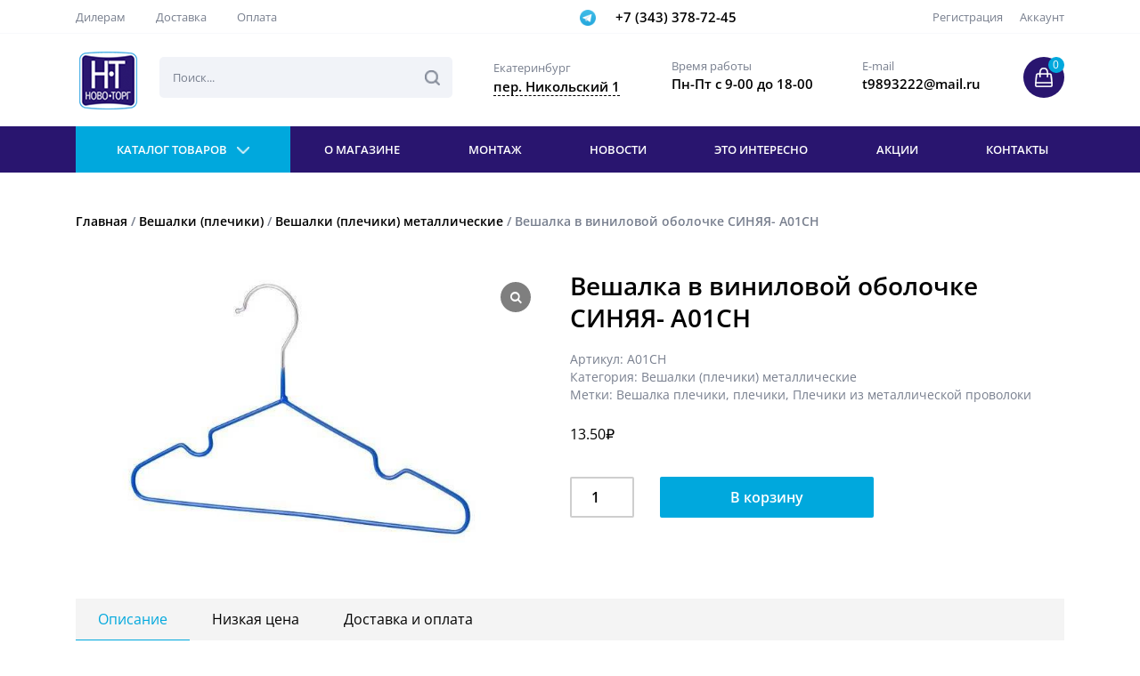

--- FILE ---
content_type: text/html; charset=UTF-8
request_url: https://novo-torg.com/product/plechiki-iz-metallicheskoj-provoloki-raznotsvetnye-pryamye/
body_size: 102710
content:
<!doctype html> 
<html lang="ru-RU" prefix="og: http://ogp.me/ns# fb: http://ogp.me/ns/fb# article: http://ogp.me/ns/article#"> 
<head>
<meta charset="UTF-8">
 
 

<script data-cfasync="false">function fvmuag(){var e=navigator.userAgent;if(e.match(/x11.*ox\/54|id\s4.*us.*ome\/62|oobo|ight|tmet|eadl|ngdo|PTST/i))return!1;if(e.match(/x11.*me\/86\.0/i)){var r=screen.width;if("number"==typeof r&&1367==r)return!1}return!0}</script>
<meta name="viewport" content="width=device-width, initial-scale=1"><title>Вешалка в виниловой оболочке СИНЯЯ- А01СН &#8211; купить недорого в Екатеринбурге | Новоторг</title>
<meta name="description" content="Вешалка в виниловой оболочке СИНЯЯ- А01СН купить по низкой цене - 13.5 руб. в компании Ново-Торг. Заказать торговое оборудование Вешалка в виниловой оболочке СИНЯЯ- А01СН можно в нашем каталоге с доставкой в Екатеринбурге. В наличии. Звоните +7 (343)-378-72-45"/>
<meta property="og:title" content="Вешалка в виниловой оболочке СИНЯЯ- А01СН"/>
<meta property="og:url" content="https://novo-torg.com/product/plechiki-iz-metallicheskoj-provoloki-raznotsvetnye-pryamye/"/>
<meta property="og:image" content="https://novo-torg.com/wp-content/uploads/2019/10/A01SN.jpg"/>
<meta property="og:site_name" content="Новоторг"/>
<link rel="canonical" href="https://novo-torg.com/product/plechiki-iz-metallicheskoj-provoloki-raznotsvetnye-pryamye/"/>
<link id="fvm-fonts" rel="stylesheet" href="https://novo-torg.com/wp-content/cache/fvm/min/1718893319-css7f861b4d6023082d55eb5ef1ab0f06aeda6cb676fc218b4a936e4c6d13bdd.css.pagespeed.ce.3_zpW-HCxK.css" media="fonts" onload="if(fvmuag()){this.media='all'}"/> 
<link rel="stylesheet" href="https://novo-torg.com/wp-content/cache/fvm/min/A.1718893319-css45793b950bbd8cc3205d3e90f10453e8a618a343353e44eca46620e822c6b.css.pagespeed.cf.7e-iZILIJE.css" media="all"/> 
<style type="text/css" media="only screen and (max-width: 768px)">.woocommerce table.shop_table_responsive thead,.woocommerce-page table.shop_table_responsive thead{display:none}.woocommerce table.shop_table_responsive tbody tr:first-child td:first-child,.woocommerce-page table.shop_table_responsive tbody tr:first-child td:first-child{border-top:0}.woocommerce table.shop_table_responsive tbody th,.woocommerce-page table.shop_table_responsive tbody th{display:none}.woocommerce table.shop_table_responsive tr,.woocommerce-page table.shop_table_responsive tr{display:block}.woocommerce table.shop_table_responsive tr td,.woocommerce-page table.shop_table_responsive tr td{display:block;text-align:right!important}.woocommerce table.shop_table_responsive tr td.order-actions,.woocommerce-page table.shop_table_responsive tr td.order-actions{text-align:left!important}.woocommerce table.shop_table_responsive tr td::before,.woocommerce-page table.shop_table_responsive tr td::before{content:attr(data-title) ": ";font-weight:700;float:left}.woocommerce table.shop_table_responsive tr td.actions::before,.woocommerce table.shop_table_responsive tr td.product-remove::before,.woocommerce-page table.shop_table_responsive tr td.actions::before,.woocommerce-page table.shop_table_responsive tr td.product-remove::before{display:none}.woocommerce table.shop_table_responsive tr:nth-child(2n) td,.woocommerce-page table.shop_table_responsive tr:nth-child(2n) td{background-color:rgba(0,0,0,.025)}.woocommerce table.my_account_orders tr td.order-actions,.woocommerce-page table.my_account_orders tr td.order-actions{text-align:left}.woocommerce table.my_account_orders tr td.order-actions::before,.woocommerce-page table.my_account_orders tr td.order-actions::before{display:none}.woocommerce table.my_account_orders tr td.order-actions .button,.woocommerce-page table.my_account_orders tr td.order-actions .button{float:none;margin:.125em .25em .125em 0}.woocommerce .col2-set .col-1,.woocommerce .col2-set .col-2,.woocommerce-page .col2-set .col-1,.woocommerce-page .col2-set .col-2{float:none;width:100%}.woocommerce ul.products[class*=columns-] li.product,.woocommerce-page ul.products[class*=columns-] li.product{width:48%;float:left;clear:both;margin:0 0 2.992em}.woocommerce ul.products[class*=columns-] li.product:nth-child(2n),.woocommerce-page ul.products[class*=columns-] li.product:nth-child(2n){float:right;clear:none!important}.woocommerce #content div.product div.images,.woocommerce #content div.product div.summary,.woocommerce div.product div.images,.woocommerce div.product div.summary,.woocommerce-page #content div.product div.images,.woocommerce-page #content div.product div.summary,.woocommerce-page div.product div.images,.woocommerce-page div.product div.summary{float:none;width:100%}.woocommerce #content table.cart .product-thumbnail,.woocommerce table.cart .product-thumbnail,.woocommerce-page #content table.cart .product-thumbnail,.woocommerce-page table.cart .product-thumbnail{display:none}.woocommerce #content table.cart td.actions,.woocommerce table.cart td.actions,.woocommerce-page #content table.cart td.actions,.woocommerce-page table.cart td.actions{text-align:left}.woocommerce #content table.cart td.actions .coupon,.woocommerce table.cart td.actions .coupon,.woocommerce-page #content table.cart td.actions .coupon,.woocommerce-page table.cart td.actions .coupon{float:none;padding-bottom:.5em}.woocommerce #content table.cart td.actions .coupon::after,.woocommerce #content table.cart td.actions .coupon::before,.woocommerce table.cart td.actions .coupon::after,.woocommerce table.cart td.actions .coupon::before,.woocommerce-page #content table.cart td.actions .coupon::after,.woocommerce-page #content table.cart td.actions .coupon::before,.woocommerce-page table.cart td.actions .coupon::after,.woocommerce-page table.cart td.actions .coupon::before{content:' ';display:table}.woocommerce #content table.cart td.actions .coupon::after,.woocommerce table.cart td.actions .coupon::after,.woocommerce-page #content table.cart td.actions .coupon::after,.woocommerce-page table.cart td.actions .coupon::after{clear:both}.woocommerce #content table.cart td.actions .coupon .button,.woocommerce #content table.cart td.actions .coupon .input-text,.woocommerce #content table.cart td.actions .coupon input,.woocommerce table.cart td.actions .coupon .button,.woocommerce table.cart td.actions .coupon .input-text,.woocommerce table.cart td.actions .coupon input,.woocommerce-page #content table.cart td.actions .coupon .button,.woocommerce-page #content table.cart td.actions .coupon .input-text,.woocommerce-page #content table.cart td.actions .coupon input,.woocommerce-page table.cart td.actions .coupon .button,.woocommerce-page table.cart td.actions .coupon .input-text,.woocommerce-page table.cart td.actions .coupon input{width:48%;box-sizing:border-box}.woocommerce #content table.cart td.actions .coupon .button.alt,.woocommerce #content table.cart td.actions .coupon .input-text+.button,.woocommerce table.cart td.actions .coupon .button.alt,.woocommerce table.cart td.actions .coupon .input-text+.button,.woocommerce-page #content table.cart td.actions .coupon .button.alt,.woocommerce-page #content table.cart td.actions .coupon .input-text+.button,.woocommerce-page table.cart td.actions .coupon .button.alt,.woocommerce-page table.cart td.actions .coupon .input-text+.button{float:right}.woocommerce #content table.cart td.actions .button,.woocommerce table.cart td.actions .button,.woocommerce-page #content table.cart td.actions .button,.woocommerce-page table.cart td.actions .button{display:block;width:100%}.woocommerce .cart-collaterals .cart_totals,.woocommerce .cart-collaterals .cross-sells,.woocommerce .cart-collaterals .shipping_calculator,.woocommerce-page .cart-collaterals .cart_totals,.woocommerce-page .cart-collaterals .cross-sells,.woocommerce-page .cart-collaterals .shipping_calculator{width:100%;float:none;text-align:left}.woocommerce-page.woocommerce-checkout form.login .form-row,.woocommerce.woocommerce-checkout form.login .form-row{width:100%;float:none}.woocommerce #payment .terms,.woocommerce-page #payment .terms{text-align:left;padding:0}.woocommerce #payment #place_order,.woocommerce-page #payment #place_order{float:none;width:100%;box-sizing:border-box;margin-bottom:1em}.woocommerce .lost_reset_password .form-row-first,.woocommerce .lost_reset_password .form-row-last,.woocommerce-page .lost_reset_password .form-row-first,.woocommerce-page .lost_reset_password .form-row-last{width:100%;float:none;margin-right:0}.woocommerce-account .woocommerce-MyAccount-content,.woocommerce-account .woocommerce-MyAccount-navigation{float:none;width:100%}.single-product .twentythirteen .panel{padding-left:20px!important;padding-right:20px!important}</style>
<script data-cfasync='false' src='https://novo-torg.com/wp-includes/js/jquery/jquery.js,qver=1.12.4-wp.pagespeed.jm.gp20iU5FlU.js'></script>
<script src="https://novo-torg.com/wp-includes,_js,_jquery,_jquery-migrate.min.js,qver==1.4.1+wp-content,_themes,_novotorg,_js,_menu.js,qver==5.2.15+wp-content,_themes,_novotorg,_dist,_maskedinput.js,qver==5.2.15+wp-content,_themes,_novotorg,_js,_popups.js,qver==5.2.15+wp-content,_themes,_novotorg,_js,_add-to-cart.js,qver==5.2.15+wp-content,_themes,_novotorg,_dist,_owl,_owl.carousel.min.js,qver==5.2.15+wp-content,_themes,_novotorg,_dist,_lightbox,_js,_lightbox.min.js,qver==5.2.15+wp-content,_themes,_novotorg,_js,_home.js,qver==5.2.15+wp-content,_plugins,_allow-webp-image,_public,_js,_allow-webp-image-public.js,qver==1.0.1.pagespeed.jc.JQUwk5OhZZ.js"></script><script>eval(mod_pagespeed_mUhmJEi5Tr);</script>
<link rel="profile" href="http://gmpg.org/xfn/11"> 
<style id='wcgs_custom-style-inline-css' type='text/css' media="all">#wpgs-gallery.woocommerce-product-gallery .gallery-navigation-carousel{-ms-flex-order:2!important;order:2!important}#wpgs-gallery .icon-sp_wgs-left-open.slick-arrow:before,#wpgs-gallery .icon-sp_wgs-right-open.slick-arrow:before{font-size:16px;color:#fff;line-height:unset}#wpgs-gallery .icon-sp_wgs-left-open.slick-arrow,#wpgs-gallery .icon-sp_wgs-right-open.slick-arrow{background-color:rgba(0,0,0,.5)}#wpgs-gallery .icon-sp_wgs-left-open.slick-arrow:hover,#wpgs-gallery .icon-sp_wgs-right-open.slick-arrow:hover{background-color:rgba(0,0,0,.85)}#wpgs-gallery .icon-sp_wgs-left-open.slick-arrow:hover::before,#wpgs-gallery .icon-sp_wgs-right-open.slick-arrow:hover::before{color:#fff}#wpgs-gallery .slick-arrow-next.slick-arrow::before{content:"\f105"}#wpgs-gallery .slick-dots li button{background-color:rgba(115,119,121,0.5)}#wpgs-gallery .slick-dots li.slick-active button{background-color:rgba(115,119,121,0.8)}#wpgs-gallery .wcgs-lightbox a{color:#fff;background-color:rgba(0,0,0,0.5);font-size:13px}#wpgs-gallery .wcgs-lightbox a:hover{color:#fff;background-color:rgba(0,0,0,0.8)}#wpgs-gallery .sp_wgs_thumb_nav.slick-arrow{background-color:rgba(0,0,0,0.5)}#wpgs-gallery .sp_wgs_thumb_nav.slick-arrow:before{font-size:12px;color:#fff}#wpgs-gallery .sp_wgs_thumb_nav.slick-arrow:hover{background-color:rgba(0,0,0,0.8)}#wpgs-gallery .sp_wgs_thumb_nav.slick-arrow:hover::before{color:#fff}#wpgs-gallery .gallery-navigation-carousel{margin-top:6px}#wpgs-gallery .gallery-navigation-carousel .slick-slide{margin:0 3px}#wpgs-gallery .gallery-navigation-carousel .slick-list{margin-left:-3px}#wpgs-gallery .gallery-navigation-carousel.vertical .slick-slide{margin:3px 0}#wpgs-gallery .gallery-navigation-carousel.vertical .slick-list{margin:0 0 -3px}#wpgs-gallery .slick-slide.wcgs-thumb.slick-current.wcgs-thumb img{border-color:#5EABC1}#wpgs-gallery .slick-slide.wcgs-thumb.slick-current.wcgs-thumb:hover img{border-color:#5EABC1}#wpgs-gallery .slick-slide.wcgs-thumb:hover img{border-color:#5EABC1}#wpgs-gallery .slick-slide.wcgs-thumb img{border:1px solid #ddd}#wpgs-gallery{margin-bottom:30px}#wpgs-gallery .gallery-navigation-carousel.vertical .wcgs-thumb{padding:0 3px}.fancybox-caption__body{color:#fff;font-size:14px}.fancybox-bg{background:#1e1e1e!important}</style> 
<style id='woocommerce-inline-inline-css' type='text/css' media="all">.woocommerce form .form-row .required{visibility:visible}</style> 
<style media="all">.lmp_load_more_button.br_lmp_button_settings .lmp_button:hover{background-color:#9999ff!important;color:#111111!important}.lmp_load_more_button.br_lmp_prev_settings .lmp_button:hover{background-color:#9999ff!important;color:#111111!important}.lazy{opacity:0}</style>
<link rel="Shortcut Icon" type="image/png" href="https://novo-torg.com/wp-content/themes/novotorg/xfavicon.png.pagespeed.ic.ycM0yJuhDK.webp"/> 
<noscript><style>.woocommerce-product-gallery{ opacity: 1 !important; }</style></noscript>
</head>
<body> <div class="pre-header"> <div class="container"> <div class="row"> <div class="col-lg-6 col-md-6 col-sm-6 hidden-xs"> <ul id="menu-shape-left" class="top_menu"><li id="menu-item-20" class="menu-item menu-item-type-post_type menu-item-object-page menu-item-20"><a href="https://novo-torg.com/dileram/">Дилерам</a></li> <li id="menu-item-21" class="menu-item menu-item-type-post_type menu-item-object-page menu-item-21"><a href="https://novo-torg.com/dostavka/">Доставка</a></li> <li id="menu-item-19" class="menu-item menu-item-type-post_type menu-item-object-page menu-item-19"><a href="https://novo-torg.com/oplata/">Оплата</a></li> </ul> </div> <div class="col-lg-3 col-md-3 col-sm-3 col-xs-6"> <ul> <li><a href="https://t.me/Volkova_Anna_Alekseevna" class="icon icon-telegram" target="_blank">&nbsp</a></li> <li><a href="tel:+73433787245" class="phone">+7 (343) 378-72-45</a></li> </ul> </div> <div class="col-lg-3 col-md-3 col-sm-3 col-xs-6 text-right"> <ul id="menu-shape-right" class="top_menu"><li id="menu-item-23748" class="menu-item menu-item-type-post_type menu-item-object-page menu-item-23748"><a href="https://novo-torg.com/register/">Регистрация</a></li> <li id="menu-item-22" class="menu-item menu-item-type-post_type menu-item-object-page menu-item-22"><a href="https://novo-torg.com/my-account/">Аккаунт</a></li> </ul> </div> </div> </div> </div> <header class="header"> <div class="container"> <div class="row"> <div class="col-lg-1 col-md-1 col-sm-1 col-xs-2"> <a href="/"> <img src="https://novo-torg.com/wp-content/themes/novotorg/images/xlogo.png.pagespeed.ic.U2xufxIZr7.webp" class="logo" alt="Ново-Торг"/> </a> </div> <div class="col-lg-4 col-md-4 col-sm-4 col-xs-10"> <div class="search"> <form method="get" class="search-form" action="/"> <input type="text" placeholder="Поиск..." name="s" autocomplete="off" id="js-search-input"/> <input type="submit" class="search-accept" value=""/> <div class="search-results hidden" id="js-search-results"></div> <input type="hidden" name="post_type" value="product"/> </form> </div> </div> <div class="col-lg-2 col-md-2 col-sm-3 hidden-xs text-right"> <div class="adress-block"> <span class="city">Екатеринбург</span> <span class="adress">пер. Никольский 1</span> </div> </div> <div class="col-lg-2 col-md-2 col-sm-2 time-column hidden-xs text-right"> <div class="info-block"> <span class="title">Время работы</span> <span class="info">Пн-Пт с 9-00 до 18-00</span> </div> </div> <div class="col-lg-2 col-md-2 col-sm-3 hidden-xs text-right"> <div class="info-block"> <span class="title">E-mail</span> <span class="info">t9893222@mail.ru</span> </div> </div> <div class="col-lg-1 col-md-1 col-sm-1"> <a href="https://novo-torg.com/cart/" class="cart"><span class="count js-cart-count">0</span></a> </div> </div> </div> </header> <nav class="menu"> <div class="container"> <ul class="menu-big"> <div class="menu-icon"></div> <li class="catalog js-catalog-menu-item"> Каталог товаров </li> <ul class="full-catalog-menu hidden"> <li><a href='https://novo-torg.com/banketki/' class='title'>Банкетки-пуфики <span class='count'>(7)</span></a></li><li><a href='https://novo-torg.com/veshala/' class='title'>Вешала <span class='count'>(61)</span><img src="https://novo-torg.com/wp-content/themes/novotorg/images/arrow-right_menu.svg" class="arrow-right"></a><ul class="sub-menu"><li><a href='https://novo-torg.com/veshala/veshala-proizvodstva-italii/' class='title'>Вешала напольные <span class='count'>(28)</span></a></li><li><a href='https://novo-torg.com/veshala/veshala-napolnye-s-polkami/' class='title'>Вешала напольные ABBOTT HOME <span class='count'>(9)</span></a></li><li><a href='https://novo-torg.com/veshala/veshala-proizvodstva-korei/' class='title'>Вешала настольные <span class='count'>(4)</span></a></li><li><a href='https://novo-torg.com/veshala/veshala-proizvodstva-rossiya/' class='title'>Вешала производства РОССИЯ <span class='count'>(14)</span></a></li><li><a href='https://novo-torg.com/veshala/primerochnye-kabiny/' class='title'>Примерочные кабины <span class='count'>(6)</span></a></li></ul></li><li><a href='https://novo-torg.com/veshalki-plechiki/' class='title'>Вешалки (плечики) <span class='count'>(112)</span><img src="https://novo-torg.com/wp-content/themes/novotorg/images/arrow-right_menu.svg" class="arrow-right"></a><ul class="sub-menu"><li><a href='https://novo-torg.com/veshalki-plechiki/plechiki-derevyannye/' class='title'>Вешалки (плечики) деревянные <span class='count'>(3)</span></a></li><li><a href='https://novo-torg.com/veshalki-plechiki/plechiki-dlya-rasprodazh/' class='title'>Вешалки (плечики) металлические <span class='count'>(17)</span></a></li><li><a href='https://novo-torg.com/veshalki-plechiki/veshalki-metallicheskie-obrezinennye/' class='title'>Вешалки (плечики) металлические обрезиненные <span class='count'>(15)</span></a></li><li><a href='https://novo-torg.com/veshalki-plechiki/veshalki-proizvodstva-rossii/' class='title'>Вешалки (плечики) пластиковые <span class='count'>(50)</span></a></li><li><a href='https://novo-torg.com/veshalki-plechiki/veshalki/' class='title'>Вешалки (плечики) с прищепками <span class='count'>(27)</span></a></li></ul></li><li><a href='https://novo-torg.com/vitriny-i-prilavki/' class='title'>Витрины и прилавки <span class='count'>(61)</span><img src="https://novo-torg.com/wp-content/themes/novotorg/images/arrow-right_menu.svg" class="arrow-right"></a><ul class="sub-menu"><li><a href='https://novo-torg.com/vitriny-i-prilavki/vitriny-i-prilavki-iz-alyuminievogo-profilya/' class='title'>Витрины и прилавки из алюминиевого профиля <span class='count'>(16)</span></a></li><li><a href='https://novo-torg.com/vitriny-i-prilavki/vitriny-i-prilavki-serii-venge/' class='title'>Витрины и прилавки серии "Венге" <span class='count'>(12)</span></a></li><li><a href='https://novo-torg.com/vitriny-i-prilavki/vitriny-i-prilavki-serii-ekonom/' class='title'>Витрины и прилавки серии "Эконом" <span class='count'>(20)</span></a></li><li><a href='https://novo-torg.com/vitriny-i-prilavki/vitriny-iz-steklyannyh-yacheek/' class='title'>Витрины из стеклянных ячеек <span class='count'>(13)</span></a></li></ul></li><li><a href='https://novo-torg.com/dopolnitelnoe-oborudovanie/' class='title'>Дополнительное информационное торговое оборудование <span class='count'>(55)</span><img src="https://novo-torg.com/wp-content/themes/novotorg/images/arrow-right_menu.svg" class="arrow-right"></a><ul class="sub-menu"><li><a href='https://novo-torg.com/dopolnitelnoe-oborudovanie/izdeliya-iz-akrila-i-tsennikoderzhateli/' class='title'>Изделия из акрила и ценникодержатели <span class='count'>(32)</span></a></li><li><a href='https://novo-torg.com/dopolnitelnoe-oborudovanie/informatsionnye-doski-tablichki-naklejki/' class='title'>Информационные доски, таблички, наклейки <span class='count'>(23)</span></a></li></ul></li><li><a href='https://novo-torg.com/zerkala-dlya-torgovogo-zala/' class='title'>Зеркала для торгового зала <span class='count'>(44)</span><img src="https://novo-torg.com/wp-content/themes/novotorg/images/arrow-right_menu.svg" class="arrow-right"></a><ul class="sub-menu"><li><a href='https://novo-torg.com/zerkala-dlya-torgovogo-zala/zerkala-dlya-obuvi/' class='title'>Зеркала для обуви <span class='count'>(7)</span></a></li><li><a href='https://novo-torg.com/zerkala-dlya-torgovogo-zala/nastolnye-zerkala/' class='title'>Настольные зеркала <span class='count'>(1)</span></a></li><li><a href='https://novo-torg.com/zerkala-dlya-torgovogo-zala/obzornye-zerkala/' class='title'>Обзорные зеркала <span class='count'>(19)</span></a></li><li><a href='https://novo-torg.com/zerkala-dlya-torgovogo-zala/primerochnye-zerkala/' class='title'>Примерочные зеркала <span class='count'>(17)</span></a></li></ul></li><li><a href='https://novo-torg.com/manekeny-torsy-i-demonstratsionnye-formy/' class='title'>Манекены, торсы и демонстрационные формы <span class='count'>(154)</span><img src="https://novo-torg.com/wp-content/themes/novotorg/images/arrow-right_menu.svg" class="arrow-right"></a><ul class="sub-menu"><li><a href='https://novo-torg.com/manekeny-torsy-i-demonstratsionnye-formy/manekeny-golovy/' class='title'>Манекены головы <span class='count'>(21)</span></a></li><li><a href='https://novo-torg.com/manekeny-torsy-i-demonstratsionnye-formy/manekeny-iz-plastika/' class='title'>Манекены пластиковые <span class='count'>(37)</span></a></li><li><a href='https://novo-torg.com/manekeny-torsy-i-demonstratsionnye-formy/manekeny-rasprodazha/' class='title'>Манекены РАСПРОДАЖА (Имеют ДЕФЕКТЫ в виде СКОЛОВ и ТРЕЩИН) <span class='count'>(23)</span></a></li><li><a href='https://novo-torg.com/manekeny-torsy-i-demonstratsionnye-formy/manekeny-serii-orient/' class='title'>Манекены ростовые безликие <span class='count'>(30)</span></a></li><li><a href='https://novo-torg.com/manekeny-torsy-i-demonstratsionnye-formy/torsy-na-trenogah/' class='title'>Портновские манекены <span class='count'>(13)</span></a></li><li><a href='https://novo-torg.com/manekeny-torsy-i-demonstratsionnye-formy/torsy-v-sbore/' class='title'>Торсы в сборе <span class='count'>(2)</span></a></li><li><a href='https://novo-torg.com/manekeny-torsy-i-demonstratsionnye-formy/torsy-i-demonstratsionnye-formy/' class='title'>Торсы и демонстрационные формы <span class='count'>(28)</span></a></li></ul></li><li><a href='https://novo-torg.com/nastennye-kronshtejny/' class='title'>Настенные кронштейны для вешалок <span class='count'>(12)</span></a></li><li><a href='https://novo-torg.com/oborudovanie-dlya-samoobsluzhivaniya/' class='title'>Оборудование для самообслуживания <span class='count'>(35)</span><img src="https://novo-torg.com/wp-content/themes/novotorg/images/arrow-right_menu.svg" class="arrow-right"></a><ul class="sub-menu"><li><a href='https://novo-torg.com/oborudovanie-dlya-samoobsluzhivaniya/kassovye-boksy/' class='title'>Кассовые боксы <span class='count'>(1)</span></a></li><li><a href='https://novo-torg.com/oborudovanie-dlya-samoobsluzhivaniya/mehanicheskie-vorota-stolbiki-ograzhdeniya/' class='title'>Механические ворота, столбики ограждения <span class='count'>(6)</span></a></li><li><a href='https://novo-torg.com/oborudovanie-dlya-samoobsluzhivaniya/nakopiteli/' class='title'>Накопители корзины для распродаж товаров <span class='count'>(14)</span></a></li><li><a href='https://novo-torg.com/oborudovanie-dlya-samoobsluzhivaniya/korziny-dlya-samoobsluzhivaniya-telezhki/' class='title'>Тележки и корзины для самообслуживания <span class='count'>(10)</span></a></li><li><a href='https://novo-torg.com/oborudovanie-dlya-samoobsluzhivaniya/shkafy-dlya-sumok/' class='title'>Шкафы для сумок <span class='count'>(4)</span></a></li></ul></li><li><a href='https://novo-torg.com/ulichnaya-torgovlya/' class='title'>Оборудование для уличной торговли <span class='count'>(28)</span><img src="https://novo-torg.com/wp-content/themes/novotorg/images/arrow-right_menu.svg" class="arrow-right"></a><ul class="sub-menu"><li><a href='https://novo-torg.com/ulichnaya-torgovlya/torgovye-palatki-i-shatry/' class='title'>Торговые палатки и шатры <span class='count'>(22)</span></a></li><li><a href='https://novo-torg.com/ulichnaya-torgovlya/stoly-shtendery-zonty-ramy/' class='title'>Торговые столы, штендеры, рамы <span class='count'>(6)</span></a></li></ul></li><li><a href='https://novo-torg.com/paneli-setki-i-aksessuary/' class='title'>Панели - сетки и аксессуары <span class='count'>(78)</span><img src="https://novo-torg.com/wp-content/themes/novotorg/images/arrow-right_menu.svg" class="arrow-right"></a><ul class="sub-menu"><li><a href='https://novo-torg.com/paneli-setki-i-aksessuary/naveska-na-setku/' class='title'>Навеска на сетку <span class='count'>(32)</span></a></li><li><a href='https://novo-torg.com/paneli-setki-i-aksessuary/setka-hrom-belaya-i-derzhateli-setok/' class='title'>Сетка хром и белая, крепления для панель-сеток <span class='count'>(16)</span></a></li></ul></li><li><a href='https://novo-torg.com/sbornye-sistemy/' class='title'>Сборные системы <span class='count'>(478)</span><img src="https://novo-torg.com/wp-content/themes/novotorg/images/arrow-right_menu.svg" class="arrow-right"></a><ul class="sub-menu"><li><a href='https://novo-torg.com/sbornye-sistemy/kronshtejny-na-ovalnuyu-trubu/' class='title'>Кронштейны на овальную трубу <span class='count'>(27)</span></a></li><li><a href='https://novo-torg.com/sbornye-sistemy/basis/' class='title'>Торговое оборудование система BASIS <span class='count'>(41)</span></a></li><li><a href='https://novo-torg.com/sbornye-sistemy/canalina-black/' class='title'>Торговое оборудование система CANALINA BLACK <span class='count'>(29)</span></a></li><li><a href='https://novo-torg.com/sbornye-sistemy/canalina/' class='title'>Торговое оборудование система CANALINA и GLOBAL <span class='count'>(29)</span></a></li><li><a href='https://novo-torg.com/sbornye-sistemy/joker-25/' class='title'>Торговое оборудование система JOKER 25 <span class='count'>(69)</span></a></li><li><a href='https://novo-torg.com/sbornye-sistemy/joker-uno-d-16-d-32-d-50/' class='title'>Торговое оборудование система JOKER и UNO d-16/ d-32/ d-50 <span class='count'>(22)</span></a></li><li><a href='https://novo-torg.com/sbornye-sistemy/joker-25-sbornye-sistemy/' class='title'>Торговое оборудование система JOKER и UNO d-25 BLACK <span class='count'>(4)</span></a></li><li><a href='https://novo-torg.com/sbornye-sistemy/neo-fix/' class='title'>Торговое оборудование система NEO FIX <span class='count'>(72)</span></a></li><li><a href='https://novo-torg.com/sbornye-sistemy/primo-25/' class='title'>Торговое оборудование система PRIMO 25 <span class='count'>(24)</span></a></li><li><a href='https://novo-torg.com/sbornye-sistemy/solo-rasprodazha/' class='title'>Торговое оборудование система SOLO Распродажа <span class='count'>(43)</span></a></li><li><a href='https://novo-torg.com/sbornye-sistemy/tritix/' class='title'>Торговое оборудование система TRITIX <span class='count'>(22)</span></a></li><li><a href='https://novo-torg.com/sbornye-sistemy/uno/' class='title'>Торговое оборудование система UNO <span class='count'>(23)</span></a></li><li><a href='https://novo-torg.com/sbornye-sistemy/vertical/' class='title'>Торговое оборудование система VERTICAL <span class='count'>(73)</span></a></li></ul></li><li><a href='https://novo-torg.com/stellazhi/' class='title'>Стеллажи <span class='count'>(48)</span><img src="https://novo-torg.com/wp-content/themes/novotorg/images/arrow-right_menu.svg" class="arrow-right"></a><ul class="sub-menu"><li><a href='https://novo-torg.com/stellazhi/pristennye-stellazhi/' class='title'>Пристенные стеллажи <span class='count'>(31)</span></a></li><li><a href='https://novo-torg.com/stellazhi/setchatye-stellazhi-stajl/' class='title'>Сетчатые стеллажи "Стайл" <span class='count'>(2)</span></a></li><li><a href='https://novo-torg.com/stellazhi/skladskie-arhivnye-stellazhi/' class='title'>Складские архивные стеллажи <span class='count'>(15)</span></a></li></ul></li><li><a href='https://novo-torg.com/stojki-dlya-ochkov/' class='title'>Стойки для очков <span class='count'>(14)</span></a></li><li><a href='https://novo-torg.com/stojki-i-stellazhi-iz-provoloki-i-setki/' class='title'>Стойки и стеллажи из проволоки и сетки <span class='count'>(50)</span><img src="https://novo-torg.com/wp-content/themes/novotorg/images/arrow-right_menu.svg" class="arrow-right"></a><ul class="sub-menu"><li><a href='https://novo-torg.com/stojki-i-stellazhi-iz-provoloki-i-setki/reklamnye-stojki-i-displei-pechatnoj-produktsii/' class='title'>Рекламные стойки и дисплеи печатной продукции <span class='count'>(19)</span></a></li><li><a href='https://novo-torg.com/stojki-i-stellazhi-iz-provoloki-i-setki/stojki-i-stellazhi/' class='title'>Стойки и стеллажи <span class='count'>(31)</span></a></li></ul></li><li><a href='https://novo-torg.com/ekonompaneli-i-aksessuary-firmy-abbott/' class='title'>Экономпанели и аксессуары фирмы Абботт <span class='count'>(148)</span><img src="https://novo-torg.com/wp-content/themes/novotorg/images/arrow-right_menu.svg" class="arrow-right"></a><ul class="sub-menu"><li><a href='https://novo-torg.com/ekonompaneli-i-aksessuary-firmy-abbott/aksessuary/' class='title'>Аксессуары Абботт <span class='count'>(67)</span></a></li><li><a href='https://novo-torg.com/ekonompaneli-i-aksessuary-firmy-abbott/aksessuary-oblegchyonnye-tsink/' class='title'>Аксессуары облегчённые цинк Абботт <span class='count'>(21)</span></a></li><li><a href='https://novo-torg.com/ekonompaneli-i-aksessuary-firmy-abbott/vstavki-kontsevye-elementy/' class='title'>Вставки пластиковые и алюминиевые Абботт <span class='count'>(4)</span></a></li><li><a href='https://novo-torg.com/ekonompaneli-i-aksessuary-firmy-abbott/krosspaneli-i-aksessuary/' class='title'>Кросс-панели и аксессуары Абботт <span class='count'>(11)</span></a></li><li><a href='https://novo-torg.com/ekonompaneli-i-aksessuary-firmy-abbott/naveska-iz-akrila-i-plastika/' class='title'>Навеска из акрила и пластика Абботт <span class='count'>(25)</span></a></li><li><a href='https://novo-torg.com/ekonompaneli-i-aksessuary-firmy-abbott/plastikovye-ekonompaneli/' class='title'>Пластиковые экономпанели Абботт <span class='count'>(1)</span></a></li><li><a href='https://novo-torg.com/ekonompaneli-i-aksessuary-firmy-abbott/ekonompaneli/' class='title'>Экономпанели МДФ Абботт <span class='count'>(19)</span></a></li></ul></li> </ul> <li><a href="/about/">О магазине</a></li> <li><a href="/montazh/">Монтаж</a></li> <li><a href="/news/">Новости</a></li> <li><a href="/articles/">Это интересно</a></li> <li><a href="/sales/">Акции</a></li> <li><a href="/contacts/">Контакты</a></li> </ul> </div> </nav> <div class="mobile-menu hidden"> <ul> <li><a href="/">Главная</a></li> <li><a href="/about/">О магазине</a></li> <li><a href="/montazh/">Монтаж</a></li> <li><a href="/news/">Новости</a></li> <li><a href="/articles/">Это интересно</a></li> <li><a href="/sales/">Акции</a></li> <li><a href="/contacts/">Контакты</a></li> </ul> </div> <div id="primary" class="container content-area"><main id="main" class="site-main" role="main"><nav class="woocommerce-breadcrumb"><a href="https://novo-torg.com">Главная</a>&nbsp;&#47;&nbsp;<a href="https://novo-torg.com/veshalki-plechiki/">Вешалки (плечики)</a>&nbsp;&#47;&nbsp;<a href="https://novo-torg.com/veshalki-plechiki/plechiki-dlya-rasprodazh/">Вешалки (плечики) металлические</a>&nbsp;&#47;&nbsp;Вешалка в виниловой оболочке СИНЯЯ- А01СН</nav> <div class="woocommerce-notices-wrapper"></div><div id="product-285" class="product type-product post-285 status-publish first instock product_cat-plechiki-dlya-rasprodazh product_tag-veshalka-plechiki product_tag-plechiki product_tag-plechiki-iz-metallicheskoj-provoloki has-post-thumbnail shipping-taxable purchasable product-type-simple"> <div id="wpgs-gallery" class="woocommerce-product-gallery horizontal" style='min-width: 50%;' data-id="285"> <div class="gallery-navigation-carousel horizontal always"> <div class="wcgs-thumb"> <img alt="" data-cap="" src="https://novo-torg.com/wp-content/uploads/2019/10/A01SN-100x100.jpg" data-image="https://novo-torg.com/wp-content/uploads/2019/10/A01SN.jpg" width="100" height="100"/> </div> </div> <div class="wcgs-carousel horizontal"> <a class="wcgs-slider-image" data-fancybox="view" href="https://novo-torg.com/wp-content/uploads/2019/10/A01SN.jpg"> <img alt="" data-cap="" src="https://novo-torg.com/wp-content/uploads/2019/10/A01SN.jpg" data-image="https://novo-torg.com/wp-content/uploads/2019/10/A01SN.jpg" width="600" height="461"/> </a> </div> <div class="wcgs-gallery-preloader" style="opacity: 1; z-index: 9999;"></div> </div> <div class="summary entry-summary"> <h1 class="product_title entry-title">Вешалка в виниловой оболочке СИНЯЯ- А01СН</h1><div class="product_meta"> <span class="sku_wrapper">Артикул: <span class="sku">А01СН</span></span> <span class="posted_in">Категория: <a href="https://novo-torg.com/veshalki-plechiki/plechiki-dlya-rasprodazh/" rel="tag">Вешалки (плечики) металлические</a></span> <span class="tagged_as">Метки: <a href="https://novo-torg.com/product-tag/veshalka-plechiki/" rel="tag">Вешалка плечики</a>, <a href="https://novo-torg.com/product-tag/plechiki/" rel="tag">плечики</a>, <a href="https://novo-torg.com/product-tag/plechiki-iz-metallicheskoj-provoloki/" rel="tag">Плечики из металлической проволоки</a></span> </div> <p class="price"><span class="woocommerce-Price-amount amount">13.50<span class="woocommerce-Price-currencySymbol">&#8381;</span></span></p> <form class="cart" action="https://novo-torg.com/product/plechiki-iz-metallicheskoj-provoloki-raznotsvetnye-pryamye/" method="post" enctype='multipart/form-data'> <div class="quantity"> <label class="screen-reader-text" for="quantity_697632e7af0b1">Количество Вешалка в виниловой оболочке СИНЯЯ- А01СН</label> <input type="number" id="quantity_697632e7af0b1" class="input-text qty text" step="1" min="1" max="" name="quantity" value="1" title="Кол-во" size="4" inputmode="numeric"/> </div> <button type="submit" name="add-to-cart" value="285" class="single_add_to_cart_button button alt">В корзину</button> </form> </div> <div class="woocommerce-tabs wc-tabs-wrapper"> <ul class="tabs wc-tabs" role="tablist"> <li class="description_tab" id="tab-title-description" role="tab" aria-controls="tab-description"> <a href="#tab-description">Описание</a> </li> <li id="tab-title-bestPrice" role="tab" aria-controls="tab-bestPrice"> <a href="#tab-bestPrice">Низкая цена</a> </li> <li id="tab-title-deliveryAndPayment" role="tab" aria-controls="tab-deliveryAndPayment"> <a href="#tab-deliveryAndPayment">Доставка и оплата</a> </li> </ul> <div class="woocommerce-Tabs-panel woocommerce-Tabs-panel--description panel entry-content wc-tab" id="tab-description" role="tabpanel" aria-labelledby="tab-title-description"> <h2>Описание</h2> <p><span style="font-size: 14px">Длина 295 мм.</span></p> <p><span style="font-size: 14px">500 штук в коробке.</span></p> </div> <div class="woocommerce-Tabs-panel woocommerce-Tabs-panel--bestPrice panel entry-content wc-tab" id="tab-bestPrice" role="tabpanel" aria-labelledby="tab-title-bestPrice"> <h2>Купить Вешалка в виниловой оболочке СИНЯЯ- А01СН по низкой цене</h2> <p>В нашем интернет-магазине вы можете купить Вешалка в виниловой оболочке СИНЯЯ- А01СН по доступной цене. Это прекрасный образец торгового оборудования станет незаменимым элементом Вашего магазина и обязательно поможет оптимизировать процесс торговли.Компания «Ново-Торг» предлагает является эксклюзивным поставщиком крупнейших российских и зарубежных производителей торгового оборудования. Мы занимаем лидирующие позиции в Уральском регионе.</p> </div> <div class="woocommerce-Tabs-panel woocommerce-Tabs-panel--deliveryAndPayment panel entry-content wc-tab" id="tab-deliveryAndPayment" role="tabpanel" aria-labelledby="tab-title-deliveryAndPayment"> <h2>Доставка и оплата</h2> <p>На нашем складе в Екатеринбурге всегда имеется Вешалка в виниловой оболочке СИНЯЯ- А01СН и другое торговое оборудование из этой категории. Заказать Вешалка в виниловой оболочке СИНЯЯ- А01СН, вы можете у нас на сайте с доставкой по городу. Обращайтесь!</p> <p>На нашем складе в Екатеринбурге всегда имеется Вешалка в виниловой оболочке СИНЯЯ- А01СН и другие товары этой категории. Обращайтесь!</p> </div> </div> <section class="related products"> <h2>Похожие товары</h2> <ul class="products columns-4"> <li class="product type-product post-287 status-publish first instock product_cat-veshalki product_tag-veshalka-plechiki has-post-thumbnail shipping-taxable purchasable product-type-simple"> <a href="https://novo-torg.com/product/plechiki-dlya-bryuk-tsink-280-mm/" class="woocommerce-LoopProduct-link woocommerce-loop-product__link"><img width="210" height="127" src="https://novo-torg.com/wp-content/uploads/2019/10/600011562_plechiki-dlya-bryuk-210x127.jpg" class="attachment-woocommerce_thumbnail size-woocommerce_thumbnail" alt="" srcset="https://novo-torg.com/wp-content/uploads/2019/10/600011562_plechiki-dlya-bryuk-210x127.jpg 210w, https://novo-torg.com/wp-content/uploads/2019/10/600011562_plechiki-dlya-bryuk-300x182.jpg 300w, https://novo-torg.com/wp-content/uploads/2019/10/600011562_plechiki-dlya-bryuk-285x172.jpg 285w, https://novo-torg.com/wp-content/uploads/2019/10/600011562_plechiki-dlya-bryuk.jpg 400w" sizes="(max-width: 210px) 100vw, 210px"/><h2 class="woocommerce-loop-product__title">Вешалка для брюк, ЦИНК 280 мм.- 8871</h2> <span class="price"><span class="woocommerce-Price-amount amount">20.10<span class="woocommerce-Price-currencySymbol">&#8381;</span></span></span> </a><a href="?add-to-cart=287" data-quantity="1" class="button product_type_simple add_to_cart_button ajax_add_to_cart" data-product_id="287" data-product_sku="А 8871" aria-label="Добавить &quot;Вешалка для брюк, ЦИНК 280 мм.- 8871&quot; в корзину" rel="nofollow"></a></li> <li class="product type-product post-265 status-publish instock product_cat-veshalki-metallicheskie-obrezinennye product_tag-veshalka-plechiki product_tag-veshalki product_tag-veshalki-italiya product_tag-veshalki-plechiki-italiya product_tag-plechiki-v-shkaf product_tag-plechiki-domashnie has-post-thumbnail shipping-taxable purchasable product-type-simple"> <a href="https://novo-torg.com/product/plechiki/" class="woocommerce-LoopProduct-link woocommerce-loop-product__link"><img width="210" height="210" src="https://novo-torg.com/wp-content/uploads/2019/10/604111758_plechiki-210x210.jpg" class="attachment-woocommerce_thumbnail size-woocommerce_thumbnail" alt="" srcset="https://novo-torg.com/wp-content/uploads/2019/10/604111758_plechiki-210x210.jpg 210w, https://novo-torg.com/wp-content/uploads/2019/10/604111758_plechiki-150x150.jpg 150w, https://novo-torg.com/wp-content/uploads/2019/10/604111758_plechiki-300x300.jpg 300w, https://novo-torg.com/wp-content/uploads/2019/10/604111758_plechiki-285x285.jpg 285w, https://novo-torg.com/wp-content/uploads/2019/10/604111758_plechiki-100x100.jpg 100w, https://novo-torg.com/wp-content/uploads/2019/10/604111758_plechiki.jpg 400w" sizes="(max-width: 210px) 100vw, 210px"/><h2 class="woocommerce-loop-product__title">Вешалка WS O28-41</h2> <span class="price"><span class="woocommerce-Price-amount amount">112.40<span class="woocommerce-Price-currencySymbol">&#8381;</span></span></span> </a><a href="?add-to-cart=265" data-quantity="1" class="button product_type_simple add_to_cart_button ajax_add_to_cart" data-product_id="265" data-product_sku="WSO28-41" aria-label="Добавить &quot;Вешалка WS O28-41&quot; в корзину" rel="nofollow"></a></li> <li class="product type-product post-24012 status-publish instock product_cat-veshalki product_tag-veshalka-plechiki product_tag-plechiki product_tag-plechiki-iz-metallicheskoj-provoloki has-post-thumbnail shipping-taxable purchasable product-type-simple"> <a href="https://novo-torg.com/product/veshalka-s-prishhepkami-s-vinilovym-napyleniem-380-mm-chernaya-sm-05/" class="woocommerce-LoopProduct-link woocommerce-loop-product__link"><img width="210" height="210" src="https://novo-torg.com/wp-content/uploads/2022/08/SM-05-210x210.jpg" class="attachment-woocommerce_thumbnail size-woocommerce_thumbnail" alt="" srcset="https://novo-torg.com/wp-content/uploads/2022/08/SM-05-210x210.jpg 210w, https://novo-torg.com/wp-content/uploads/2022/08/SM-05-150x150.jpg 150w, https://novo-torg.com/wp-content/uploads/2022/08/SM-05-285x285.jpg 285w, https://novo-torg.com/wp-content/uploads/2022/08/SM-05-100x100.jpg 100w, https://novo-torg.com/wp-content/uploads/2022/08/SM-05.jpg 300w" sizes="(max-width: 210px) 100vw, 210px"/><h2 class="woocommerce-loop-product__title">Вешалка с прищепками с виниловым напылением 380 мм. ЧЕРНАЯ- SM-05</h2> <span class="price"><span class="woocommerce-Price-amount amount">87.00<span class="woocommerce-Price-currencySymbol">&#8381;</span></span></span> </a><a href="?add-to-cart=24012" data-quantity="1" class="button product_type_simple add_to_cart_button ajax_add_to_cart" data-product_id="24012" data-product_sku="SM-05" aria-label="Добавить &quot;Вешалка с прищепками с виниловым напылением 380 мм. ЧЕРНАЯ- SM-05&quot; в корзину" rel="nofollow"></a></li> <li class="product type-product post-985 status-publish last instock product_cat-veshalki-metallicheskie-obrezinennye product_tag-veshalka-plechiki product_tag-veshalki-italiya product_tag-veshalki-plechiki-italiya has-post-thumbnail shipping-taxable purchasable product-type-simple"> <a href="https://novo-torg.com/product/plechiki-veshalki-390-mm-2/" class="woocommerce-LoopProduct-link woocommerce-loop-product__link"><img width="210" height="210" src="https://novo-torg.com/wp-content/uploads/2019/10/8aa041ec_fdef_11df_b16f_003048d0c7fe_ws031_39.resize1-210x210.jpg" class="attachment-woocommerce_thumbnail size-woocommerce_thumbnail" alt="" srcset="https://novo-torg.com/wp-content/uploads/2019/10/8aa041ec_fdef_11df_b16f_003048d0c7fe_ws031_39.resize1-210x210.jpg 210w, https://novo-torg.com/wp-content/uploads/2019/10/8aa041ec_fdef_11df_b16f_003048d0c7fe_ws031_39.resize1-150x150.jpg 150w, https://novo-torg.com/wp-content/uploads/2019/10/8aa041ec_fdef_11df_b16f_003048d0c7fe_ws031_39.resize1-300x300.jpg 300w, https://novo-torg.com/wp-content/uploads/2019/10/8aa041ec_fdef_11df_b16f_003048d0c7fe_ws031_39.resize1-285x285.jpg 285w, https://novo-torg.com/wp-content/uploads/2019/10/8aa041ec_fdef_11df_b16f_003048d0c7fe_ws031_39.resize1-100x100.jpg 100w, https://novo-torg.com/wp-content/uploads/2019/10/8aa041ec_fdef_11df_b16f_003048d0c7fe_ws031_39.resize1.jpg 500w" sizes="(max-width: 210px) 100vw, 210px"/><h2 class="woocommerce-loop-product__title">Вешалка WS 031-39</h2> <span class="price"><span class="woocommerce-Price-amount amount">113.00<span class="woocommerce-Price-currencySymbol">&#8381;</span></span></span> </a><a href="?add-to-cart=985" data-quantity="1" class="button product_type_simple add_to_cart_button ajax_add_to_cart" data-product_id="985" data-product_sku="WS 031-39" aria-label="Добавить &quot;Вешалка WS 031-39&quot; в корзину" rel="nofollow"></a></li> </ul> </section> </div> </main></div> <footer> <div class="container"> <div class="row"> <div class="col-lg-1 col-md-1 col-sm-1 col-xs-12"> <a href="/"> <img src="https://novo-torg.com/wp-content/themes/novotorg/images/xlogo-dark.png.pagespeed.ic.NBkWoNvizi.webp" class="logo" alt="Ново-Торг"/> </a> <span class="copy">2026 <br>&copy; НОВОТОРГ</span> </div> <div class="col-lg-2 col-md-2 col-sm-2 col-lg-offset-1 col-md-offset-1 col-sm-offset-1 hidden-xs"> <span class="title">Компания</span> <ul id="menu-futer-levoe-menyu" class="footer_left_menu"><li id="menu-item-104" class="menu-item menu-item-type-post_type menu-item-object-page menu-item-104"><a href="https://novo-torg.com/oplata/">Оплата</a></li> <li id="menu-item-106" class="menu-item menu-item-type-post_type menu-item-object-page menu-item-106"><a href="https://novo-torg.com/dostavka/">Доставка</a></li> <li id="menu-item-107" class="menu-item menu-item-type-post_type menu-item-object-page current_page_parent menu-item-107"><a href="https://novo-torg.com/shop/">Магазин</a></li> <li id="menu-item-105" class="menu-item menu-item-type-post_type menu-item-object-page menu-item-105"><a href="https://novo-torg.com/dileram/">Дилерам</a></li> <li id="menu-item-23745" class="menu-item menu-item-type-post_type menu-item-object-page menu-item-23745"><a href="https://novo-torg.com/legal/">Юридическая информация</a></li> </ul> </div> <div class="col-lg-2 col-md-2 col-sm-2 hidden-xs"> <span class="title">Публикации</span> <ul> <li> <a href="https://novo-torg.com/2022/05/12/luchshie-predlozheniya-po-aktualnomu-tovaru/" title="Лучшие предложения по актуальному товару!"> Лучшие предложения по актуальному товару! </a> </li> <li> <a href="https://novo-torg.com/2022/05/12/zavoz-ekonompanelej-v-tsvete-antratsit/" title="Завоз экономпанелей в цвете &#8220;Антрацит&#8221;"> Завоз экономпанелей в цвете &#8220;Антрацит&#8221; </a> </li> <li> <a href="https://novo-torg.com/2011/11/18/novye-tsveta-ekonompanelej/" title="Новые цвета экономпанелей"> Новые цвета экономпанелей </a> </li> </ul> </div> <div class="col-lg-3 col-md-3 col-sm-3 hidden-xs"> <span class="title">Каталог</span> <ul id="menu-futer-pravoe-menyu" class="footer_right_menu"><li id="menu-item-108" class="menu-item menu-item-type-taxonomy menu-item-object-product_cat menu-item-108"><a href="https://novo-torg.com/paneli-setki-i-aksessuary/">Панели &#8211; сетки и аксессуары</a></li> <li id="menu-item-109" class="menu-item menu-item-type-taxonomy menu-item-object-product_cat menu-item-109"><a href="https://novo-torg.com/ekonompaneli-i-aksessuary-firmy-abbott/">Экономпанели и аксессуары фирмы Абботт</a></li> <li id="menu-item-23084" class="menu-item menu-item-type-taxonomy menu-item-object-product_cat menu-item-23084"><a href="https://novo-torg.com/ekonompaneli-i-aksessuary-firmy-abbott/ekonompaneli/">Экономпанели МДФ Абботт</a></li> </ul> </div> <div class="col-lg-3 col-md-3 col-sm-3 col-xs-12"> <span class="title">Контакты</span> <p class="adress">620039 Россия, Свердловская область,<br>г.Екатеринбург, переулок Никольский 1,<br>оптовая база «Город 2000», склад №10</p> <ul class="contacts-list"> <li class="phone"><a href="tel:+73433787245">8 (343) 378-72-45</a></li> <li class="email"><a href="mailto:t9893222@mail.ru">t9893222@mail.ru</a></li> <li class="regime">Пн-Пт с 9-00 до 18-00</li> </ul> </div> </div> </div> </footer> <div class="popup-overlay hidden"></div> <div class="popup-window hidden"> <div class="popup-window__close toggle-popup"></div> <div class="popup-window__header"> Оставить заявку </div> <div class="popup-window__errors hidden"></div> <form method="post" class="popup-window__body" id="main-page__popup"> <input type="hidden" name="action" value="callback_action"/> <div class="form-group popup-window__group"> <p>Ваше имя:</p> <input type="text" class="form-control popup-window__input" placeholder="Ваше имя" id="js-popup-name" name="name"/> </div> <div class="form-group popup-window__group"> <p>Номер телефона:</p> <input type="text" class="form-control popup-window__input" placeholder="+7(___)___-__-__" id="js-popup-phone" name="phone"/> </div> <input type="checkbox" class="hidden popup-window__confidential-checkbox" name="confidential" value="true" checked="checked"/> <div class="form-group popup-window__group"> <button class="button-blue popup-window__button" name="form_submitted" id="js-popup-send">Оставить заявку</button> </div> <p class="popup-window__confidential">Отправляя форму, вы принимаете условия политики обработки персональных данных</p> </form> </div> 
<script>eval(mod_pagespeed_H1IS$bFCnm);</script>
<script>eval(mod_pagespeed_oQVsx4SGT7);</script>
<script>eval(mod_pagespeed_MifvUYA7Yo);</script>
<script src='//cdnjs.cloudflare.com/ajax/libs/toastr.js/latest/toastr.min.js?ver=5.2.15'></script>
<script>eval(mod_pagespeed_08wXDy2rCE);</script>
<script>eval(mod_pagespeed_qahxTb9M4A);</script>
<script>eval(mod_pagespeed_tPLHs1H6MV);</script>
<script src='https://cdnjs.cloudflare.com/ajax/libs/formstone/1.4.16/js/core.js?ver=5.2.15'></script>
<script>eval(mod_pagespeed_NRuZ7emDA4);</script>
<script>eval(mod_pagespeed_yoNh7zdWDg);</script>
<script src='https://novo-torg.com/wp-content/plugins/gallery-slider-for-woocommerce/public/js/slick.min.js,qver=1.1.12.pagespeed.ce.yp7_Yawfxs.js'></script>
<script src='https://novo-torg.com/wp-content/plugins/gallery-slider-for-woocommerce/public/js/jquery.fancybox.min.js,qver=1.1.12.pagespeed.jm.fae-3qWw07.js'></script>
<script>var wcgs_object={"wcgs_data":null,"wcgs_settings":{"gallery_layout":"horizontal","thumbnails_position_horizontal":"bottom","thumbnails_item_to_show":4,"thumbnails_space":6,"border_width_for_active_thumbnail":{"color":"#dddddd","color2":"#5EABC1","color3":"#5EABC1","all":1},"thumbnails_sizes":"shop_thumbnail","thumb_crop_size":{"width":"100","height":"100","unit":"Soft-crop"},"thumbnails_load_2x_image":false,"gallery_width":50,"gallery_responsive_width":{"width":"0","height":"720","height2":"480","unit":"px"},"gallery_bottom_gap":30,"gallery_image_source":"uploaded","include_feature_image_to_gallery":"default_gl","autoplay":"","slide_orientation":"horizontal","slide_to_scroll":1,"infinite_loop":true,"fade_slide":"slide","adaptive_height":true,"accessibility":true,"slider_dir":false,"navigation":true,"navigation_icon":"angle","navigation_icon_size":16,"navigation_icon_color_group":{"color":"#fff","hover_color":"#fff","bg_color":"rgba(0, 0, 0, .5)","hover_bg_color":"rgba(0, 0, 0, .85)"},"navigation_visibility":"always","pagination":false,"pagination_icon_color_group":{"color":"rgba(115, 119, 121, 0.5)","active_color":"rgba(115, 119, 121, 0.8)"},"pagination_visibility":"always","thumbnailnavigation":false,"thumbnailnavigation_icon":"angle","thumbnailnavigation_icon_size":12,"thumbnailnavigation_icon_color_group":{"color":"#fff","hover_color":"#fff","bg_color":"rgba(0, 0, 0, 0.5)","hover_bg_color":"rgba(0, 0, 0, 0.8)"},"thumb_nav_visibility":"always","zoom":true,"zoom_slider":1.5,"mobile_zoom":false,"grayscale":"gray_off","image_sizes":"full","product_img_crop_size":{"width":"100","height":"100","unit":"Soft-crop"},"product_image_load_2x":false,"preloader":true,"lightbox":true,"lightbox_sliding_effect":"slide","lightbox_icon_position":"top_right","lightbox_icon":"search","lightbox_icon_size":13,"lightbox_icon_color_group":{"color":"#fff","hover_color":"#fff","bg_color":"rgba(0, 0, 0, 0.5)","hover_bg_color":"rgba(0, 0, 0, 0.8)"},"lightbox_caption":true,"lightbox_caption_size":14,"caption_color":"#ffffff","l_img_counter":true,"slide_play_btn":false,"side_gallery_btn":false,"thumb_gallery_show":false,"gallery_share":false,"gallery_fs_btn":false,"gallery_dl_btn":false,"wcgs_data_remove":"","wcgs_additional_css":"","help_key":""},"wcgs_product_wrapper":".single-product .product"};</script>
<script src="https://novo-torg.com/wp-content/plugins/gallery-slider-for-woocommerce,_public,_js,_woo-gallery-slider-public.js,qver==1.1.12+recaptcha-woo,_js,_rcfwc.js,qver==1.0+woocommerce,_assets,_js,_jquery-blockui,_jquery.blockUI.min.js,qver==2.70.pagespeed.jc.Ixz1mzp9cD.js"></script><script>eval(mod_pagespeed_Q8RPl4$eUD);</script>
<script>eval(mod_pagespeed_exsUMCbknZ);</script>
<script src='https://www.google.com/recaptcha/api.js?explicit&#038;hl=ru_RU'></script>
<script>eval(mod_pagespeed_756YF$RV0B);</script>
<script>var wc_add_to_cart_params={"ajax_url":"\/wp-admin\/admin-ajax.php","wc_ajax_url":"\/?wc-ajax=%%endpoint%%","i18n_view_cart":"\u041f\u0440\u043e\u0441\u043c\u043e\u0442\u0440 \u043a\u043e\u0440\u0437\u0438\u043d\u044b","cart_url":"https:\/\/novo-torg.com\/cart\/","is_cart":"","cart_redirect_after_add":"no"};</script>
<script src="https://novo-torg.com/wp-content/plugins/woocommerce/assets/js/frontend,_add-to-cart.min.js,qver==3.7.3+flexslider,_jquery.flexslider.min.js,qver==2.7.2.pagespeed.jc.sOqyEr5aWH.js"></script><script>eval(mod_pagespeed_3kj$FPRuel);</script>
<script>eval(mod_pagespeed_wCS4dg2kVz);</script>
<script>var wc_single_product_params={"i18n_required_rating_text":"\u041f\u043e\u0436\u0430\u043b\u0443\u0439\u0441\u0442\u0430, \u043f\u043e\u0441\u0442\u0430\u0432\u044c\u0442\u0435 \u043e\u0446\u0435\u043d\u043a\u0443","review_rating_required":"yes","flexslider":{"rtl":false,"animation":"slide","smoothHeight":true,"directionNav":false,"controlNav":"thumbnails","slideshow":false,"animationSpeed":500,"animationLoop":false,"allowOneSlide":false},"zoom_enabled":"","zoom_options":[],"photoswipe_enabled":"","photoswipe_options":{"shareEl":false,"closeOnScroll":false,"history":false,"hideAnimationDuration":0,"showAnimationDuration":0},"flexslider_enabled":"1"};</script>
<script src="https://novo-torg.com/wp-content/plugins/woocommerce/assets/js/frontend,_single-product.min.js,qver==3.7.3+js-cookie,_js.cookie.min.js,qver==2.1.4.pagespeed.jc.w3E1LoLq6w.js"></script><script>eval(mod_pagespeed_7hmBeA569H);</script>
<script>eval(mod_pagespeed_JU64aF0hWP);</script>
<script>var woocommerce_params={"ajax_url":"\/wp-admin\/admin-ajax.php","wc_ajax_url":"\/?wc-ajax=%%endpoint%%"};</script>
<script>jQuery(function(i){i(".woocommerce-ordering").on("change","select.orderby",function(){i(this).closest("form").submit()}),i("input.qty:not(.product-quantity input.qty)").each(function(){var e=parseFloat(i(this).attr("min"));0<=e&&parseFloat(i(this).val())<e&&i(this).val(e)});var o="store_notice"+(i(".woocommerce-store-notice").data("notice-id")||"");"hidden"===Cookies.get(o)?i(".woocommerce-store-notice").hide():i(".woocommerce-store-notice").show(),i(".woocommerce-store-notice__dismiss-link").click(function(e){Cookies.set(o,"hidden",{path:"/"}),i(".woocommerce-store-notice").hide(),e.preventDefault()}),i(document.body).on("click",function(){i(".woocommerce-input-wrapper span.description:visible").prop("aria-hidden",!0).slideUp(250)}),i(".woocommerce-input-wrapper").on("click",function(e){e.stopPropagation()}),i(".woocommerce-input-wrapper :input").on("keydown",function(e){var o=i(this).parent().find("span.description");if(27===e.which&&o.length&&o.is(":visible"))return o.prop("aria-hidden",!0).slideUp(250),e.preventDefault(),!1}).on("click focus",function(){var e=i(this).parent(),o=e.find("span.description");e.addClass("currentTarget"),i(".woocommerce-input-wrapper:not(.currentTarget) span.description:visible").prop("aria-hidden",!0).slideUp(250),o.length&&o.is(":hidden")&&o.prop("aria-hidden",!1).slideDown(250),e.removeClass("currentTarget")}),i.scroll_to_notices=function(e){e.length&&i("html, body").animate({scrollTop:e.offset().top-100},1e3)}});</script>
<script>var wc_cart_fragments_params={"ajax_url":"\/wp-admin\/admin-ajax.php","wc_ajax_url":"\/?wc-ajax=%%endpoint%%","cart_hash_key":"wc_cart_hash_13ca8fe30c3e9458279d436c47a464a3","fragment_name":"wc_fragments_13ca8fe30c3e9458279d436c47a464a3","request_timeout":"5000"};</script>
<script src="https://novo-torg.com/wp-content/plugins/woocommerce,_assets,_js,_frontend,_cart-fragments.min.js,qver==3.7.3+wp-image-zoooom,_assets,_js,_jquery.image_zoom.min.js,qver==1.38.pagespeed.jc.mDHRqnMP3W.js"></script><script>eval(mod_pagespeed_Z8pY_5EYM3);</script>
<script>eval(mod_pagespeed_cDXtmSfM_P);</script>
<script>var IZ={"with_woocommerce":"1","exchange_thumbnails":"1","woo_categories":"0","enable_mobile":"","options":[],"woo_slider":"1"};</script>
<script src="https://novo-torg.com/wp-content,_plugins,_wp-image-zoooom,_assets,_js,_image_zoom-init.js,qver==1.38+wp-includes,_js,_wp-embed.min.js,qver==5.2.15.pagespeed.jc.Ws5VMEyhRl.js"></script><script>eval(mod_pagespeed_P1yO_R8Xdb);</script>
<script>eval(mod_pagespeed_fsFuB7RKKP);</script>
<script>var the_lmp_js_data={"type":"infinity_scroll","update_url":"1","use_mobile":"","mobile_type":"","mobile_width":"","is_AAPF":"","buffer":"50","use_prev_btn":"","load_image":"<div class=\"lmp_products_loading\"><i class=\"fa fa-spinner lmp_rotate\"><\/i><span class=\"\"><\/span><\/div>","load_img_class":".lmp_products_loading","load_more":"<div class=\"lmp_load_more_button br_lmp_button_settings\"><a class=\"lmp_button \" style=\"font-size: 22px;color: #333333;background-color: #aaaaff;padding-top:15px;padding-right:25px;padding-bottom:15px;padding-left:25px;margin-top:px;margin-right:px;margin-bottom:px;margin-left:px; border-top: 0px solid #000; border-bottom: 0px solid #000; border-left: 0px solid #000; border-right: 0px solid #000; border-top-left-radius: 0px; border-top-right-radius: 0px; border-bottom-left-radius: 0px; border-bottom-right-radius: 0px;\" href=\"#load_next_page\">\u0417\u0430\u0433\u0440\u0443\u0437\u0438\u0442\u044c \u0435\u0449\u0435<\/a><\/div>","load_prev":"<div class=\"lmp_load_more_button br_lmp_prev_settings\"><a class=\"lmp_button \" style=\"font-size: 22px;color: #333333;background-color: #aaaaff;padding-top:15px;padding-right:25px;padding-bottom:15px;padding-left:25px;margin-top:px;margin-right:px;margin-bottom:px;margin-left:px; border-top: 0px solid #000; border-bottom: 0px solid #000; border-left: 0px solid #000; border-right: 0px solid #000; border-top-left-radius: 0px; border-top-right-radius: 0px; border-bottom-left-radius: 0px; border-bottom-right-radius: 0px;\" href=\"#load_next_page\">Load Previous<\/a><\/div>","lazy_load":"","lazy_load_m":"","LLanimation":"","end_text":"<div class=\"lmp_products_loading\"><span class=\"\"><\/span><\/div>","javascript":{"before_update":"","after_update":""},"products":"ul.products","item":"li.product","pagination":".woocommerce-pagination","next_page":".woocommerce-pagination a.next","prev_page":".woocommerce-pagination a.prev"};</script>
<script src='https://novo-torg.com/wp-content/plugins/load-more-products-for-woocommerce/js/load_products.js,qver=1.1.6.3.pagespeed.jm.NoFIjr8nxo.js'></script>
<script type="application/ld+json">{"@context":"https:\/\/schema.org\/","@graph":[{"@context":"https:\/\/schema.org\/","@type":"BreadcrumbList","itemListElement":[{"@type":"ListItem","position":1,"item":{"name":"\u0413\u043b\u0430\u0432\u043d\u0430\u044f","@id":"https:\/\/novo-torg.com"}},{"@type":"ListItem","position":2,"item":{"name":"\u0412\u0435\u0448\u0430\u043b\u043a\u0438 (\u043f\u043b\u0435\u0447\u0438\u043a\u0438)","@id":"https:\/\/novo-torg.com\/veshalki-plechiki\/"}},{"@type":"ListItem","position":3,"item":{"name":"\u0412\u0435\u0448\u0430\u043b\u043a\u0438 (\u043f\u043b\u0435\u0447\u0438\u043a\u0438) \u043c\u0435\u0442\u0430\u043b\u043b\u0438\u0447\u0435\u0441\u043a\u0438\u0435","@id":"https:\/\/novo-torg.com\/veshalki-plechiki\/plechiki-dlya-rasprodazh\/"}},{"@type":"ListItem","position":4,"item":{"name":"\u0412\u0435\u0448\u0430\u043b\u043a\u0430 \u0432 \u0432\u0438\u043d\u0438\u043b\u043e\u0432\u043e\u0439 \u043e\u0431\u043e\u043b\u043e\u0447\u043a\u0435 \u0421\u0418\u041d\u042f\u042f- \u041001\u0421\u041d","@id":"https:\/\/novo-torg.com\/product\/plechiki-iz-metallicheskoj-provoloki-raznotsvetnye-pryamye\/"}}]},{"@context":"https:\/\/schema.org\/","@type":"Product","@id":"https:\/\/novo-torg.com\/product\/plechiki-iz-metallicheskoj-provoloki-raznotsvetnye-pryamye\/#product","name":"\u0412\u0435\u0448\u0430\u043b\u043a\u0430 \u0432 \u0432\u0438\u043d\u0438\u043b\u043e\u0432\u043e\u0439 \u043e\u0431\u043e\u043b\u043e\u0447\u043a\u0435 \u0421\u0418\u041d\u042f\u042f- \u041001\u0421\u041d","url":"https:\/\/novo-torg.com\/product\/plechiki-iz-metallicheskoj-provoloki-raznotsvetnye-pryamye\/","image":"https:\/\/novo-torg.com\/wp-content\/uploads\/2019\/10\/A01SN.jpg","description":"\u0414\u043b\u0438\u043d\u0430 295 \u043c\u043c.\r\n\r\n500 \u0448\u0442\u0443\u043a \u0432 \u043a\u043e\u0440\u043e\u0431\u043a\u0435.","sku":"\u041001\u0421\u041d","offers":[{"@type":"Offer","price":"13.50","priceValidUntil":"2027-12-31","priceSpecification":{"price":"13.50","priceCurrency":"RUB","valueAddedTaxIncluded":"false"},"priceCurrency":"RUB","availability":"http:\/\/schema.org\/InStock","url":"https:\/\/novo-torg.com\/product\/plechiki-iz-metallicheskoj-provoloki-raznotsvetnye-pryamye\/","seller":{"@type":"Organization","name":"\u041d\u043e\u0432\u043e\u0442\u043e\u0440\u0433","url":"https:\/\/novo-torg.com"}}]}]}</script>
<div id="su-footer-links" style="text-align: center;"></div> 
<script>(function(m,e,t,r,i,k,a){m[i]=m[i]||function(){(m[i].a=m[i].a||[]).push(arguments)};m[i].l=1*new Date();k=e.createElement(t),a=e.getElementsByTagName(t)[0],k.async=1,k.src=r,a.parentNode.insertBefore(k,a)})(window,document,"script","https://mc.yandex.ru/metrika/tag.js","ym");ym(71833141,"init",{clickmap:true,trackLinks:true,accurateTrackBounce:true,webvisor:true});</script>
<noscript><div><img src="https://mc.yandex.ru/watch/71833141" style="position:absolute; left:-9999px;" alt=""/></div></noscript>
<script src="//code.jivo.ru/widget/vjUtQrWiA7" async></script>
<script>var wc_product_block_data=JSON.parse(decodeURIComponent('%7B%22min_columns%22%3A1%2C%22max_columns%22%3A6%2C%22default_columns%22%3A3%2C%22min_rows%22%3A1%2C%22max_rows%22%3A6%2C%22default_rows%22%3A1%2C%22thumbnail_size%22%3A300%2C%22placeholderImgSrc%22%3A%22https%3A%5C%2F%5C%2Fnovo-torg.com%5C%2Fwp-content%5C%2Fuploads%5C%2Fwoocommerce-placeholder-210x210.png%22%2C%22min_height%22%3A500%2C%22default_height%22%3A500%2C%22isLargeCatalog%22%3Atrue%2C%22limitTags%22%3Atrue%2C%22hasTags%22%3Atrue%2C%22productCategories%22%3A%5B%7B%22term_id%22%3A453%2C%22name%22%3A%22%5Cu0410%5Cu043a%5Cu0441%5Cu0435%5Cu0441%5Cu0441%5Cu0443%5Cu0430%5Cu0440%5Cu044b%20%5Cu0410%5Cu0431%5Cu0431%5Cu043e%5Cu0442%5Cu0442%22%2C%22slug%22%3A%22aksessuary%22%2C%22term_group%22%3A0%2C%22term_taxonomy_id%22%3A453%2C%22taxonomy%22%3A%22product_cat%22%2C%22description%22%3A%22%3Cdiv%3E%5Cr%5Cn%5Cr%5Cn%5Cu0412%20%5Cu043d%5Cu0430%5Cu0448%5Cu0435%5Cu043c%20%5Cu0438%5Cu043d%5Cu0442%5Cu0435%5Cu0440%5Cu043d%5Cu0435%5Cu0442-%5Cu043c%5Cu0430%5Cu0433%5Cu0430%5Cu0437%5Cu0438%5Cu043d%5Cu0435%20%5Cu041d%5Cu043e%5Cu0432%5Cu043e-%5Cu0422%5Cu043e%5Cu0440%5Cu0433%20%5Cu0432%5Cu044b%20%5Cu043c%5Cu043e%5Cu0436%5Cu0435%5Cu0442%5Cu0435%20%5Cu0432%5Cu044b%5Cu0431%5Cu0440%5Cu0430%5Cu0442%5Cu044c%20%5Cu0438%20%5Cu043a%5Cu0443%5Cu043f%5Cu0438%5Cu0442%5Cu044c%20%5Cu0430%5Cu043a%5Cu0441%5Cu0435%5Cu0441%5Cu0441%5Cu0443%5Cu0430%5Cu0440%5Cu044b%5Cu00a0%5Cu043a%5Cu043e%5Cu0440%5Cu0437%5Cu0438%5Cu043d%5Cu0430%20%5Cu0434%5Cu043b%5Cu044f%20%5Cu044d%5Cu043a%5Cu043e%5Cu043d%5Cu043e%5Cu043c%5Cu043f%5Cu0430%5Cu043d%5Cu0435%5Cu043b%5Cu0438%20%5Cu0432%20%5Cu0415%5Cu043a%5Cu0430%5Cu0442%5Cu0435%5Cu0440%5Cu0438%5Cu043d%5Cu0431%5Cu0443%5Cu0440%5Cu0433%5Cu0435%20%5Cu043b%5Cu044e%5Cu0431%5Cu043e%5Cu0433%5Cu043e%20%5Cu0440%5Cu0430%5Cu0437%5Cu043c%5Cu0435%5Cu0440%5Cu0430%20%5Cu0438%20%5Cu043d%5Cu0430%5Cu0437%5Cu043d%5Cu0430%5Cu0447%5Cu0435%5Cu043d%5Cu0438%5Cu044f.%20%5Cu0421%5Cu0430%5Cu043c%5Cu043e%5Cu0435%20%5Cu043d%5Cu0435%5Cu043e%5Cu0431%5Cu0445%5Cu043e%5Cu0434%5Cu0438%5Cu043c%5Cu043e%5Cu0435%20%5Cu0442%5Cu043e%5Cu0440%5Cu0433%5Cu0433%5Cu0432%5Cu043e%5Cu0435%20%5Cu043e%5Cu0431%5Cu043e%5Cu0440%5Cu0443%5Cu0434%5Cu043e%5Cu0432%5Cu0430%5Cu043d%5Cu0438%5Cu0435%20%5Cu043a%5Cu043e%5Cu0440%5Cu043e%5Cu0431%2C%20%5Cu043a%5Cu0440%5Cu044e%5Cu0447%5Cu043a%5Cu0438%20%5Cu0438%20%5Cu043a%5Cu043e%5Cu0440%5Cu0437%5Cu0438%5Cu043d%5Cu044b%20%5Cu0434%5Cu043b%5Cu044f%20%5Cu044d%5Cu043a%5Cu043e%5Cu043d%5Cu043e%5Cu043c%5Cu043f%5Cu0430%5Cu043d%5Cu0435%5Cu043b%5Cu0438%20%5Cu0432%5Cu00a0%5Cu043c%5Cu0430%5Cu0433%5Cu0430%5Cu0437%5Cu0438%5Cu043d%5Cu00a0%5Cu0441%5Cu0430%5Cu043c%5Cu043e%5Cu043e%5Cu0431%5Cu0441%5Cu043b%5Cu0443%5Cu0436%5Cu0438%5Cu0432%5Cu0430%5Cu043d%5Cu0438%5Cu044f%20%5Cu0432%5Cu044b%20%5Cu0432%5Cu0441%5Cu0435%5Cu0433%5Cu0434%5Cu0430%20%5Cu043c%5Cu043e%5Cu0436%5Cu043d%5Cu043e%20%5Cu0437%5Cu0430%5Cu043a%5Cu0430%5Cu0437%5Cu0430%5Cu0442%5Cu044c%20%5Cu043e%5Cu043d%5Cu043b%5Cu0430%5Cu0439%5Cu043d%20%5Cu043d%5Cu0430%20%5Cu0441%5Cu0430%5Cu0439%5Cu0442%5Cu0435%20%5Cu0438%5Cu043b%5Cu0438%20%5Cu043f%5Cu043e%5Cu0437%5Cu0432%5Cu043e%5Cu043d%5Cu0438%5Cu0432%20%5Cu043f%5Cu043e%20%5Cu0442%5Cu0435%5Cu043b%5Cu0435%5Cu0444%5Cu043e%5Cu043d%5Cu0443%5Cu00a0%3Ca%20href%3D%5C%22tel%3A73433795596%5C%22%3E8-%28343%29-379-55-96%3C%5C%2Fa%3E%5Cu00a0%5Cu0441%20%5Cu0434%5Cu043e%5Cu0441%5Cu0442%5Cu0430%5Cu0432%5Cu043a%5Cu043e%5Cu0439%20%5Cu0438%5Cu043b%5Cu0438%20%5Cu0441%5Cu0430%5Cu043c%5Cu043e%5Cu0432%5Cu044b%5Cu0432%5Cu043e%5Cu0437%5Cu043e%5Cu043c%20%5Cu0441%5Cu043e%20%5Cu0441%5Cu043a%5Cu043b%5Cu0430%5Cu0434%5Cu0430.%5Cr%5Cn%5Cr%5Cn%5Cu041a%5Cu043e%5Cu043c%5Cu043f%5Cu0430%5Cu043d%5Cu0438%5Cu044f%20%5Cu00ab%5Cu041d%5Cu043e%5Cu0432%5Cu043e-%5Cu0422%5Cu043e%5Cu0440%5Cu0433%5Cu00bb%20%5Cu044f%5Cu0432%5Cu043b%5Cu044f%5Cu0435%5Cu0442%5Cu0441%5Cu044f%20%5Cu044d%5Cu043a%5Cu0441%5Cu043a%5Cu043b%5Cu044e%5Cu0437%5Cu0438%5Cu0432%5Cu043d%5Cu044b%5Cu043c%20%5Cu043f%5Cu043e%5Cu0441%5Cu0442%5Cu0430%5Cu0432%5Cu0449%5Cu0438%5Cu043a%5Cu043e%5Cu043c%20%5Cu043a%5Cu0440%5Cu0443%5Cu043f%5Cu043d%5Cu0435%5Cu0439%5Cu0448%5Cu0438%5Cu0445%20%5Cu0440%5Cu043e%5Cu0441%5Cu0441%5Cu0438%5Cu0439%5Cu0441%5Cu043a%5Cu0438%5Cu0445%20%5Cu0438%20%5Cu0437%5Cu0430%5Cu0440%5Cu0443%5Cu0431%5Cu0435%5Cu0436%5Cu043d%5Cu044b%5Cu0445%20%5Cu043f%5Cu0440%5Cu043e%5Cu0438%5Cu0437%5Cu0432%5Cu043e%5Cu0434%5Cu0438%5Cu0442%5Cu0435%5Cu043b%5Cu0435%5Cu0439%20%5Cu0442%5Cu043e%5Cu0440%5Cu0433%5Cu043e%5Cu0432%5Cu043e%5Cu0433%5Cu043e%20%5Cu043e%5Cu0431%5Cu043e%5Cu0440%5Cu0443%5Cu0434%5Cu043e%5Cu0432%5Cu0430%5Cu043d%5Cu0438%5Cu044f.%20%5Cu041c%5Cu044b%20%5Cu0437%5Cu0430%5Cu043d%5Cu0438%5Cu043c%5Cu0430%5Cu0435%5Cu043c%20%5Cu043b%5Cu0438%5Cu0434%5Cu0438%5Cu0440%5Cu0443%5Cu044e%5Cu0449%5Cu0438%5Cu0435%20%5Cu043f%5Cu043e%5Cu0437%5Cu0438%5Cu0446%5Cu0438%5Cu0438%20%5Cu0432%20%5Cu0423%5Cu0440%5Cu0430%5Cu043b%5Cu044c%5Cu0441%5Cu043a%5Cu043e%5Cu043c%20%5Cu0440%5Cu0435%5Cu0433%5Cu0438%5Cu043e%5Cu043d%5Cu0435.%20%5Cu0421%5Cu043e%5Cu0442%5Cu0440%5Cu0443%5Cu0434%5Cu043d%5Cu0438%5Cu0447%5Cu0430%5Cu0435%5Cu043c%20%5Cu0441%20%5Cu044e%5Cu0440%5Cu0438%5Cu0434%5Cu0438%5Cu0447%5Cu0435%5Cu0441%5Cu043a%5Cu0438%5Cu043c%5Cu0438%20%5Cu043b%5Cu0438%5Cu0446%5Cu0430%5Cu043c%5Cu0438%20%5Cu0438%20%5Cu0432%5Cu0441%5Cu0435%20%5Cu0442%5Cu043e%5Cu0440%5Cu0433%5Cu043e%5Cu0432%5Cu043e%5Cu0435%20%5Cu043e%5Cu0431%5Cu043e%5Cu0440%5Cu0443%5Cu0434%5Cu043e%5Cu0432%5Cu0430%5Cu043d%5Cu0438%5Cu0435%20%5Cu0432%5Cu044b%20%5Cu043c%5Cu043e%5Cu0436%5Cu0435%5Cu0442%5Cu0435%20%5Cu0437%5Cu0430%5Cu043a%5Cu0430%5Cu0437%5Cu0430%5Cu0442%5Cu044c%20%5Cu043f%5Cu043e%20%5Cu043e%5Cu043f%5Cu0442%5Cu043e%5Cu0432%5Cu044b%5Cu043c%20%5Cu0446%5Cu0435%5Cu043d%5Cu0430%5Cu043c.%5Cr%5Cn%3Ch2%3E%5Cu041d%5Cu0430%5Cu0448%20%5Cu0430%5Cu0441%5Cu0441%5Cu043e%5Cu0440%5Cu0442%5Cu0438%5Cu043c%5Cu0435%5Cu043d%5Cu0442%3C%5C%2Fh2%3E%5Cr%5Cn%5Cu041d%5Cu0430%5Cu0432%5Cu0435%5Cu0441%5Cu043d%5Cu044b%5Cu0435%20%5Cu044d%5Cu043b%5Cu0435%5Cu043c%5Cu0435%5Cu043d%5Cu0442%5Cu044b%20%5Cu0438%20%5Cu0430%5Cu043a%5Cu0441%5Cu0435%5Cu0441%5Cu0441%5Cu0443%5Cu0430%5Cu0440%5Cu044b%5Cu00a0%5Cu043f%5Cu043e%5Cu0437%5Cu0432%5Cu043e%5Cu043b%5Cu044f%5Cu044e%5Cu0442%20%5Cu043e%5Cu0441%5Cu043d%5Cu0430%5Cu0441%5Cu0442%5Cu0438%5Cu0442%5Cu044c%20%5Cu043b%5Cu044e%5Cu0431%5Cu043e%5Cu0435%20%5Cu0442%5Cu043e%5Cu0440%5Cu0433%5Cu043e%5Cu0432%5Cu043e%5Cu0435%20%5Cu043f%5Cu0440%5Cu043e%5Cu0441%5Cu0442%5Cu0440%5Cu0430%5Cu043d%5Cu0441%5Cu0442%5Cu0432%5Cu043e%2C%20%5Cu043e%5Cu0431%5Cu043e%5Cu0440%5Cu0443%5Cu0434%5Cu043e%5Cu0432%5Cu0430%5Cu043d%5Cu043d%5Cu043e%5Cu0435%20%5Cu044d%5Cu043a%5Cu043e%5Cu043d%5Cu043e%5Cu043c%5Cu043f%5Cu0430%5Cu043d%5Cu0435%5Cu043b%5Cu044f%5Cu043c%5Cu0438%20%5Cu0434%5Cu043b%5Cu044f%20%5Cu0445%5Cu0440%5Cu0430%5Cu043d%5Cu0435%5Cu043d%5Cu0438%5Cu044f%20%5Cu0438%20%5Cu043f%5Cu043e%5Cu043a%5Cu0430%5Cu0437%5Cu0430%20%5Cu0441%5Cu0430%5Cu043c%5Cu044b%5Cu0445%20%5Cu0440%5Cu0430%5Cu0437%5Cu043b%5Cu0438%5Cu0447%5Cu043d%5Cu044b%5Cu0445%20%5Cu0433%5Cu0440%5Cu0443%5Cu043f%5Cu043f%20%5Cu0442%5Cu043e%5Cu0432%5Cu0430%5Cu0440%5Cu043e%5Cu0432.%20%5Cu0421%20%5Cu043f%5Cu043e%5Cu043c%5Cu043e%5Cu0449%5Cu044c%5Cu044e%5Cu00a0%5Cu043d%5Cu0430%5Cu0432%5Cu0435%5Cu0441%5Cu043d%5Cu043e%5Cu0433%5Cu043e%20%5Cu043e%5Cu0431%5Cu043e%5Cu0440%5Cu0443%5Cu0434%5Cu043e%5Cu0432%5Cu0430%5Cu043d%5Cu0438%5Cu044f%5Cu00a0%5Cu043c%5Cu043e%5Cu0436%5Cu043d%5Cu043e%20%5Cu0437%5Cu0430%20%5Cu043a%5Cu043e%5Cu0440%5Cu043e%5Cu0442%5Cu043a%5Cu043e%5Cu0435%20%5Cu0432%5Cu0440%5Cu0435%5Cu043c%5Cu044f%20%5Cu043f%5Cu0435%5Cu0440%5Cu0435%5Cu043f%5Cu0440%5Cu043e%5Cu0444%5Cu0438%5Cu043b%5Cu0438%5Cu0440%5Cu043e%5Cu0432%5Cu0430%5Cu0442%5Cu044c%20%5Cu043f%5Cu043e%5Cu043b%5Cu043d%5Cu043e%5Cu0441%5Cu0442%5Cu044c%5Cu044e%20%5Cu0432%5Cu0430%5Cu0448%20%5Cu043c%5Cu0430%5Cu0433%5Cu0430%5Cu0437%5Cu0438%5Cu043d.%20%5Cu0418%5Cu043c%5Cu0435%5Cu043d%5Cu043d%5Cu043e%20%5Cu043f%5Cu0440%5Cu043e%5Cu0441%5Cu0442%5Cu043e%5Cu0442%5Cu0430%20%5Cu0438%20%5Cu043c%5Cu043e%5Cu0431%5Cu0438%5Cu043b%5Cu044c%5Cu043d%5Cu043e%5Cu0441%5Cu0442%5Cu044c%20%5Cu043d%5Cu0430%5Cu0432%5Cu0435%5Cu0441%5Cu043d%5Cu044b%5Cu0445%20%5Cu044d%5Cu043b%5Cu0435%5Cu043c%5Cu0435%5Cu043d%5Cu0442%5Cu043e%5Cu0432%20%5Cu044f%5Cu0432%5Cu043b%5Cu044f%5Cu0435%5Cu0442%5Cu0441%5Cu044f%20%5Cu043d%5Cu0435%5Cu043e%5Cu0441%5Cu043f%5Cu043e%5Cu0440%5Cu0438%5Cu043c%5Cu044b%5Cu043c%20%5Cu043f%5Cu0440%5Cu0435%5Cu0438%5Cu043c%5Cu0443%5Cu0449%5Cu0435%5Cu0441%5Cu0442%5Cu0432%5Cu043e%5Cu043c%20%5Cu043f%5Cu0435%5Cu0440%5Cu0435%5Cu0434%20%5Cu0434%5Cu0440%5Cu0443%5Cu0433%5Cu0438%5Cu043c%20%5Cu043e%5Cu0431%5Cu043e%5Cu0440%5Cu0443%5Cu0434%5Cu043e%5Cu0432%5Cu0430%5Cu043d%5Cu0438%5Cu0435%5Cu043c.%5Cr%5Cn%5Cr%5Cn%5Cu0420%5Cu0430%5Cu0437%5Cu043d%5Cu043e%5Cu043e%5Cu0431%5Cu0440%5Cu0430%5Cu0437%5Cu0438%5Cu0435%20%5Cu043d%5Cu0430%5Cu0432%5Cu0435%5Cu0441%5Cu043d%5Cu044b%5Cu0445%20%5Cu044d%5Cu043b%5Cu0435%5Cu043c%5Cu0435%5Cu043d%5Cu0442%5Cu043e%5Cu0432%20%5Cu043f%5Cu043e%5Cu0437%5Cu0432%5Cu043e%5Cu043b%5Cu0438%5Cu0442%20%5Cu0432%5Cu0430%5Cu043c%20%5Cu044d%5Cu043a%5Cu0441%5Cu043f%5Cu043e%5Cu043d%5Cu0438%5Cu0440%5Cu043e%5Cu0432%5Cu0430%5Cu0442%5Cu044c%20%5Cu043b%5Cu044e%5Cu0431%5Cu043e%5Cu0439%20%5Cu0442%5Cu043e%5Cu0432%5Cu0430%5Cu0440.%20%5Cu041d%5Cu0430%20%5Cu043d%5Cu0430%5Cu0448%5Cu0435%5Cu043c%20%5Cu0441%5Cu043a%5Cu043b%5Cu0430%5Cu0434%5Cu0435%20%5Cu0432%5Cu044b%20%5Cu043c%5Cu043e%5Cu0436%5Cu0435%5Cu0442%5Cu0435%20%5Cu043f%5Cu0440%5Cu0438%5Cu043e%5Cu0431%5Cu0440%5Cu0435%5Cu0441%5Cu0442%5Cu0438%20%5Cu043d%5Cu0430%5Cu043a%5Cu043b%5Cu043e%5Cu043d%5Cu043d%5Cu044b%5Cu0435%20%5Cu0438%5Cu00a0%5Cu043f%5Cu0440%5Cu044f%5Cu043c%5Cu044b%5Cu0435%20%5Cu0432%5Cu0435%5Cu0448%5Cu0430%5Cu043b%5Cu0430%2C%20%5Cu043a%5Cu0440%5Cu043e%5Cu043d%5Cu0448%5Cu0442%5Cu0435%5Cu0439%5Cu043d%5Cu044b%20%5Cu0434%5Cu043b%5Cu044f%20%5Cu0433%5Cu043e%5Cu043b%5Cu043e%5Cu0432%5Cu043d%5Cu044b%5Cu0445%20%5Cu0443%5Cu0431%5Cu043e%5Cu0440%5Cu043e%5Cu0432%2C%20%5Cu0440%5Cu0430%5Cu0437%5Cu043b%5Cu0438%5Cu0447%5Cu043d%5Cu044b%5Cu0435%20%5Cu043a%5Cu0440%5Cu044e%5Cu0447%5Cu043a%5Cu0438%2C%20%5Cu043f%5Cu043e%5Cu043b%5Cu043a%5Cu0438%20%5Cu0434%5Cu043b%5Cu044f%20%5Cu043e%5Cu0431%5Cu0443%5Cu0432%5Cu0438%2C%20%5Cu043d%5Cu0430%5Cu043a%5Cu043e%5Cu043f%5Cu0438%5Cu0442%5Cu0435%5Cu043b%5Cu0438%20%5Cu0438%20%5Cu043a%5Cu043e%5Cu0440%5Cu0437%5Cu0438%5Cu043d%5Cu044b%2C%20%5Cu043f%5Cu043e%5Cu043b%5Cu043a%5Cu0438%20%5Cu0438%5Cu0437%20%5Cu0430%5Cu043a%5Cu0440%5Cu0438%5Cu043b%5Cu0430.%20%5Cu0415%5Cu0441%5Cu0442%5Cu044c%20%5Cu0442%5Cu0430%5Cu043a%5Cu0436%5Cu0435%20%5Cu0432%5Cu044b%5Cu0431%5Cu043e%5Cu0440%20%5Cu0430%5Cu043a%5Cu0441%5Cu0435%5Cu0441%5Cu0441%5Cu0443%5Cu0430%5Cu0440%5Cu043e%5Cu0432%20%5Cu0434%5Cu043b%5Cu044f%20%5Cu043e%5Cu043f%5Cu0440%5Cu0435%5Cu0434%5Cu0435%5Cu043b%5Cu0451%5Cu043d%5Cu043d%5Cu044b%5Cu0445%20%5Cu0442%5Cu043e%5Cu0432%5Cu0430%5Cu0440%5Cu043e%5Cu0432%2C%20%5Cu0443%5Cu0447%5Cu0438%5Cu0442%5Cu044b%5Cu0432%5Cu0430%5Cu044e%5Cu0449%5Cu0438%5Cu0435%20%5Cu0438%5Cu0445%20%5Cu043e%5Cu043f%5Cu0440%5Cu0435%5Cu0434%5Cu0435%5Cu043b%5Cu0435%5Cu043d%5Cu043d%5Cu0443%5Cu044e%20%5Cu0441%5Cu043f%5Cu0435%5Cu0446%5Cu0438%5Cu0444%5Cu0438%5Cu043a%5Cu0443%2C%20%5Cu043d%5Cu0430%5Cu043f%5Cu0440%5Cu0438%5Cu043c%5Cu0435%5Cu0440%2C%5Cu00a0%5Cu0434%5Cu0435%5Cu0440%5Cu0436%5Cu0430%5Cu0442%5Cu0435%5Cu043b%5Cu0438%20%5Cu0434%5Cu043b%5Cu044f%20%5Cu0431%5Cu0435%5Cu0439%5Cu0441%5Cu0431%5Cu043e%5Cu043b%5Cu043e%5Cu043a%2C%20%5Cu0432%5Cu0435%5Cu0448%5Cu0430%5Cu043b%5Cu043a%5Cu0438%20%5Cu0434%5Cu043b%5Cu044f%20%5Cu043f%5Cu043e%5Cu044f%5Cu0441%5Cu043e%5Cu0432%20%5Cu0438%20%5Cu0433%5Cu0430%5Cu043b%5Cu0441%5Cu0442%5Cu0443%5Cu043a%5Cu043e%5Cu0432%5Cu00a0%5Cu0438%20%5Cu0442.%5Cu043f.%20%5Cu0412%5Cu044b%20%5Cu0442%5Cu0430%5Cu043a%5Cu0436%5Cu0435%20%5Cu0441%5Cu043c%5Cu043e%5Cu0436%5Cu0435%5Cu0442%5Cu0435%20%5Cu0440%5Cu0430%5Cu0437%5Cu043c%5Cu0435%5Cu0441%5Cu0442%5Cu0438%5Cu0442%5Cu044c%20%5Cu043d%5Cu0430%5Cu0432%5Cu0435%5Cu0441%5Cu043d%5Cu044b%5Cu0435%20%5Cu044d%5Cu043b%5Cu0435%5Cu043c%5Cu0435%5Cu043d%5Cu0442%5Cu044b%20%5Cu0441%20%5Cu043d%5Cu0443%5Cu0436%5Cu043d%5Cu043e%5Cu0439%20%5Cu0432%5Cu0430%5Cu043c%20%5Cu043f%5Cu043b%5Cu043e%5Cu0442%5Cu043d%5Cu043e%5Cu0441%5Cu0442%5Cu044c%5Cu044e%2C%20%5Cu0440%5Cu0430%5Cu0437%5Cu043c%5Cu0435%5Cu0441%5Cu0442%5Cu0438%5Cu0432%20%5Cu043c%5Cu043d%5Cu043e%5Cu0436%5Cu0435%5Cu0441%5Cu0442%5Cu0432%5Cu043e%20%5Cu0442%5Cu043e%5Cu0432%5Cu0430%5Cu0440%5Cu043e%5Cu0432%20%5Cu043d%5Cu0430%20%5Cu043d%5Cu0435%5Cu0431%5Cu043e%5Cu043b%5Cu044c%5Cu0448%5Cu043e%5Cu043c%20%5Cu043f%5Cu0440%5Cu043e%5Cu0441%5Cu0442%5Cu0440%5Cu0430%5Cu043d%5Cu0441%5Cu0442%5Cu0432%5Cu0435.%5Cr%5Cn%5Cr%5Cn%5Cu0420%5Cu0430%5Cu0441%5Cu043f%5Cu043e%5Cu043b%5Cu0430%5Cu0433%5Cu0430%5Cu044f%20%5Cu043d%5Cu0430%5Cu0432%5Cu0435%5Cu0441%5Cu043d%5Cu044b%5Cu0435%20%5Cu044d%5Cu043b%5Cu0435%5Cu043c%5Cu0435%5Cu043d%5Cu0442%5Cu044b%20%5Cu043d%5Cu0430%5Cu00a0%5Cu044d%5Cu043a%5Cu043e%5Cu043d%5Cu043e%5Cu043c%5Cu043f%5Cu0430%5Cu043d%5Cu0435%5Cu043b%5Cu044f%5Cu0445%2C%20%5Cu0443%20%5Cu0432%5Cu0430%5Cu0441%20%5Cu0435%5Cu0441%5Cu0442%5Cu044c%20%5Cu0432%5Cu043e%5Cu0437%5Cu043c%5Cu043e%5Cu0436%5Cu043d%5Cu043e%5Cu0441%5Cu0442%5Cu044c%20%5Cu0443%5Cu0441%5Cu0442%5Cu0430%5Cu043d%5Cu043e%5Cu0432%5Cu0438%5Cu0442%5Cu044c%20%5Cu0438%5Cu0445%20%5Cu043d%5Cu0430%20%5Cu0440%5Cu0430%5Cu0437%5Cu043b%5Cu0438%5Cu0447%5Cu043d%5Cu043e%5Cu0439%20%5Cu0432%5Cu044b%5Cu0441%5Cu043e%5Cu0442%5Cu0435%2C%20%5Cu043e%5Cu0431%5Cu044a%5Cu0435%5Cu0434%5Cu0438%5Cu043d%5Cu0438%5Cu0442%5Cu044c%20%5Cu0432%20%5Cu043a%5Cu043e%5Cu043c%5Cu043f%5Cu043e%5Cu0437%5Cu0438%5Cu0446%5Cu0438%5Cu044e%2C%20%5Cu043f%5Cu043e%5Cu0434%5Cu043e%5Cu0431%5Cu0440%5Cu0430%5Cu0442%5Cu044c%20%5Cu0433%5Cu0440%5Cu0443%5Cu043f%5Cu043f%5Cu044b%20%5Cu0430%5Cu043a%5Cu0441%5Cu0435%5Cu0441%5Cu0441%5Cu0443%5Cu0430%5Cu0440%5Cu043e%5Cu0432%2C%20%5Cu0447%5Cu0442%5Cu043e%20%5Cu043f%5Cu0440%5Cu0438%5Cu0434%5Cu0430%5Cu0441%5Cu0442%20%5Cu043e%5Cu0440%5Cu0438%5Cu0433%5Cu0438%5Cu043d%5Cu0430%5Cu043b%5Cu044c%5Cu043d%5Cu043e%5Cu0441%5Cu0442%5Cu0438%20%5Cu0438%5Cu043d%5Cu0442%5Cu0435%5Cu0440%5Cu044c%5Cu0435%5Cu0440%5Cu0443%20%5Cu0432%5Cu0430%5Cu0448%5Cu0435%5Cu0433%5Cu043e%20%5Cu043c%5Cu0430%5Cu0433%5Cu0430%5Cu0437%5Cu0438%5Cu043d%5Cu0430.%5Cu00a0%5Cu0412%5Cu0435%5Cu0441%5Cu044c%5Cu043c%5Cu0430%20%5Cu0443%5Cu043c%5Cu0435%5Cu0440%5Cu0435%5Cu043d%5Cu043d%5Cu0430%5Cu044f%20%5Cu0446%5Cu0435%5Cu043d%5Cu0430%2C%20%5Cu0447%5Cu0442%5Cu043e%20%5Cu0432%20%5Cu0441%5Cu043e%5Cu0447%5Cu0435%5Cu0442%5Cu0430%5Cu043d%5Cu0438%5Cu0438%20%5Cu0441%20%5Cu0432%5Cu044b%5Cu0441%5Cu043e%5Cu043a%5Cu0438%5Cu043c%20%5Cu043a%5Cu0430%5Cu0447%5Cu0435%5Cu0441%5Cu0442%5Cu0432%5Cu043e%5Cu043c%20%5Cu0432%5Cu044b%5Cu0432%5Cu043e%5Cu0434%5Cu0438%5Cu0442%20%5Cu044d%5Cu0442%5Cu0443%20%5Cu043c%5Cu043e%5Cu0434%5Cu0435%5Cu043b%5Cu044c%20%5Cu0432%20%5Cu043b%5Cu0438%5Cu0434%5Cu0435%5Cu0440%5Cu044b%20%5Cu043f%5Cu0440%5Cu043e%5Cu0434%5Cu0430%5Cu0436%20%5Cu0432%20%5Cu0434%5Cu0430%5Cu043d%5Cu043d%5Cu043e%5Cu0439%20%5Cu043e%5Cu0431%5Cu043b%5Cu0430%5Cu0441%5Cu0442%5Cu0438%5Cu00a0%5Cu0442%5Cu043e%5Cu0440%5Cu0433%5Cu043e%5Cu0432%5Cu043e%5Cu0433%5Cu043e%20%5Cu043e%5Cu0431%5Cu043e%5Cu0440%5Cu0443%5Cu0434%5Cu043e%5Cu0432%5Cu0430%5Cu043d%5Cu0438%5Cu044f.%5Cr%5Cn%3Ch2%3E%5Cu041f%5Cu0440%5Cu043e%5Cu0434%5Cu0430%5Cu0436%5Cu0430%20%5Cu0430%5Cu043a%5Cu0441%5Cu0435%5Cu0441%5Cu0441%5Cu0443%5Cu0430%5Cu0440%5Cu043e%5Cu0432%20%5Cu044d%5Cu043a%5Cu043e%5Cu043d%5Cu043e%5Cu043c%5Cu043f%5Cu0430%5Cu043d%5Cu0435%5Cu043b%5Cu0438%3C%5C%2Fh2%3E%5Cr%5Cn%5Cu0412%20%5Cu043d%5Cu0430%5Cu0448%5Cu0435%5Cu0439%20%5Cu043a%5Cu043e%5Cu043c%5Cu043f%5Cu0430%5Cu043d%5Cu0438%5Cu0438%20%5C%22%5Cu041d%5Cu043e%5Cu0432%5Cu043e-%5Cu0422%5Cu043e%5Cu0440%5Cu0433%5C%22%20%5Cu0432%5Cu044b%20%5Cu043c%5Cu043e%5Cu0436%5Cu0435%5Cu0442%5Cu0435%5Cu00a0%5Cu043a%5Cu0443%5Cu043f%5Cu0438%5Cu0442%5Cu044c%5Cu00a0%5Cu043a%5Cu043e%5Cu0440%5Cu0437%5Cu0438%5Cu043d%5Cu044b%20%5Cu0438%20%5Cu043a%5Cu0440%5Cu0431%5Cu0447%5Cu043a%5Cu0438%5Cu00a0%5Cu044d%5Cu043a%5Cu043e%5Cu043d%5Cu043e%5Cu043c%5Cu043f%5Cu0430%5Cu043d%5Cu0435%5Cu043b%5Cu0438%20%5Cu0434%5Cu043b%5Cu044f%20%5Cu043c%5Cu0430%5Cu0433%5Cu0430%5Cu0437%5Cu0438%5Cu043d%5Cu0430%20%5Cu0432%20%5Cu0415%5Cu043a%5Cu0430%5Cu0442%5Cu0435%5Cu0440%5Cu0438%5Cu043d%5Cu0431%5Cu0443%5Cu0440%5Cu0433%5Cu0435%20%5Cu043f%5Cu043e%20%5Cu0446%5Cu0435%5Cu043d%5Cu0435%20%5Cu0440%5Cu043e%5Cu0437%5Cu043d%5Cu0438%5Cu0447%5Cu043d%5Cu043e%5Cu0439%20%5Cu0438%20%5Cu043e%5Cu043f%5Cu0442%5Cu043e%5Cu043c.%20%5Cu0412%5Cu0441%5Cu0435%20%5Cu0437%5Cu0430%5Cu043a%5Cu0430%5Cu0437%5Cu044b%20%5Cu043c%5Cu044b%20%5Cu043c%5Cu043e%5Cu0436%5Cu0435%5Cu043c%20%5Cu0434%5Cu043e%5Cu0441%5Cu0442%5Cu0430%5Cu0432%5Cu0438%5Cu0442%5Cu044c%20%5Cu0434%5Cu043e%20%5Cu0443%5Cu043a%5Cu0430%5Cu0437%5Cu0430%5Cu043d%5Cu043d%5Cu043e%5Cu0433%5Cu043e%20%5Cu0432%5Cu0430%5Cu043c%5Cu0438%20%5Cu0430%5Cu0434%5Cu0440%5Cu0435%5Cu0441%5Cu0430.%20%5Cu041e%5Cu0442%5Cu043f%5Cu0440%5Cu0430%5Cu0432%5Cu043b%5Cu044f%5Cu0435%5Cu043c%20%5Cu0437%5Cu0430%5Cu043a%5Cu0430%5Cu0437%5Cu044b%20%5Cu043b%5Cu044e%5Cu0431%5Cu043e%5Cu0439%20%5Cu0442%5Cu0440%5Cu0430%5Cu043d%5Cu0441%5Cu043f%5Cu043e%5Cu0440%5Cu0442%5Cu043d%5Cu043e%5Cu0439%20%5Cu043a%5Cu043e%5Cu043c%5Cu043f%5Cu0430%5Cu043d%5Cu0438%5Cu0435%5Cu0439.%20%5Cu0422%5Cu043e%5Cu0440%5Cu0433%5Cu043e%5Cu0432%5Cu044b%5Cu0435%20%5Cu043a%5Cu0430%5Cu0441%5Cu0441%5Cu044b%20%5Cu0432%5Cu0441%5Cu0435%5Cu0433%5Cu0434%5Cu0430%20%5Cu0432%20%5Cu043d%5Cu0430%5Cu043b%5Cu0438%5Cu0447%5Cu0438%5Cu0438%20%5Cu043d%5Cu0430%20%5Cu043d%5Cu0430%5Cu0448%5Cu0435%5Cu043c%20%5Cu0441%5Cu043a%5Cu043b%5Cu0430%5Cu0434%5Cu0435%20%5Cu043f%5Cu043e%20%5Cu0430%5Cu0434%5Cu0440%5Cu0435%5Cu0441%5Cu0443%20%5Cu0433.%5Cu0415%5Cu043a%5Cu0430%5Cu0442%5Cu0435%5Cu0440%5Cu0438%5Cu043d%5Cu0431%5Cu0443%5Cu0440%5Cu0433%2C%20%5Cu043f%5Cu0435%5Cu0440%5Cu0435%5Cu0443%5Cu043b%5Cu043e%5Cu043a%20%5Cu041d%5Cu0438%5Cu043a%5Cu043e%5Cu043b%5Cu044c%5Cu0441%5Cu043a%5Cu0438%5Cu0439%201%20%2C%5Cu043e%5Cu043f%5Cu0442%5Cu043e%5Cu0432%5Cu0430%5Cu044f%20%5Cu0431%5Cu0430%5Cu0437%5Cu0430%20%5C%22%5Cu0413%5Cu043e%5Cu0440%5Cu043e%5Cu0434%202000%5C%22%20%5Cu0441%5Cu043a%5Cu043b%5Cu0430%5Cu0434%20%5Cu211610.%20%5Cu041e%5Cu0441%5Cu0442%5Cu0430%5Cu0432%5Cu043b%5Cu044f%5Cu0439%5Cu0442%5Cu0435%20%5Cu0437%5Cu0430%5Cu044f%5Cu0432%5Cu043a%5Cu0438%20%5Cu043e%5Cu043d%5Cu043b%5Cu0430%5Cu0439%5Cu043d%20%5Cu0438%5Cu043b%5Cu0438%20%5Cu0437%5Cu0432%5Cu043e%5Cu043d%5Cu0438%5Cu0442%5Cu0435%21%5Cr%5Cn%5Cr%5Cn%3C%5C%2Fdiv%3E%22%2C%22parent%22%3A19%2C%22count%22%3A67%2C%22filter%22%3A%22raw%22%2C%22term_order%22%3A%220%22%2C%22link%22%3A%22https%3A%5C%2F%5C%2Fnovo-torg.com%5C%2Fekonompaneli-i-aksessuary-firmy-abbott%5C%2Faksessuary%5C%2F%22%7D%2C%7B%22term_id%22%3A557%2C%22name%22%3A%22%5Cu0410%5Cu043a%5Cu0441%5Cu0435%5Cu0441%5Cu0441%5Cu0443%5Cu0430%5Cu0440%5Cu044b%20%5Cu043e%5Cu0431%5Cu043b%5Cu0435%5Cu0433%5Cu0447%5Cu0451%5Cu043d%5Cu043d%5Cu044b%5Cu0435%20%5Cu0446%5Cu0438%5Cu043d%5Cu043a%20%5Cu0410%5Cu0431%5Cu0431%5Cu043e%5Cu0442%5Cu0442%22%2C%22slug%22%3A%22aksessuary-oblegchyonnye-tsink%22%2C%22term_group%22%3A0%2C%22term_taxonomy_id%22%3A557%2C%22taxonomy%22%3A%22product_cat%22%2C%22description%22%3A%22%5Cu041f%5Cu0440%5Cu0435%5Cu0434%5Cu0441%5Cu0442%5Cu0430%5Cu0432%5Cu043b%5Cu044f%5Cu0435%5Cu043c%20%5Cu0432%5Cu0430%5Cu0448%5Cu0435%5Cu043c%5Cu0443%20%5Cu0432%5Cu043d%5Cu0438%5Cu043c%5Cu0430%5Cu043d%5Cu0438%5Cu044e%20%5Cu043d%5Cu043e%5Cu0432%5Cu044b%5Cu0435%20%5Cu043d%5Cu0430%5Cu0432%5Cu0435%5Cu0441%5Cu043d%5Cu044b%5Cu0435%20%5Cu044d%5Cu043b%5Cu0435%5Cu043c%5Cu0435%5Cu043d%5Cu0442%5Cu044b%20%5Cu043d%5Cu0430%20%5Cu042d%5Cu043a%5Cu043e%5Cu043d%5Cu043e%5Cu043c%5Cu043f%5Cu0430%5Cu043d%5Cu0435%5Cu043b%5Cu044c%20%5Cu043f%5Cu043e%5Cu0434%20%5Cu0442%5Cu043e%5Cu0440%5Cu0433%5Cu043e%5Cu0432%5Cu043e%5Cu0439%20%5Cu043c%5Cu0430%5Cu0440%5Cu043a%5Cu043e%5Cu0439%20-%20%5Cu042d%5Cu041a%5Cu041e%5Cu041d%5Cu041e%5Cu041c%5Cu041a%5Cu0420%5Cu042e%5Cu0427%5Cu041e%5Cu041a.%20%5Cu0412%5Cu0441%5Cu0435%20%5Cu043d%5Cu0430%5Cu0432%5Cu0435%5Cu0441%5Cu043d%5Cu044b%5Cu0435%20%5Cu044d%5Cu043b%5Cu0435%5Cu043c%5Cu0435%5Cu043d%5Cu0442%5Cu044b%20%5Cu0442%5Cu043e%5Cu0440%5Cu0433%5Cu043e%5Cu0432%5Cu043e%5Cu0439%20%5Cu043c%5Cu0430%5Cu0440%5Cu043a%5Cu0438%20%5Cu042d%5Cu041a%5Cu041e%5Cu041d%5Cu041e%5Cu041c%5Cu041a%5Cu0420%5Cu042e%5Cu0427%5Cu041e%5Cu041a%20%5Cu0441%5Cu043e%5Cu0431%5Cu0441%5Cu0442%5Cu0432%5Cu0435%5Cu043d%5Cu043d%5Cu043e%5Cu0433%5Cu043e%20%5Cu043f%5Cu0440%5Cu043e%5Cu0438%5Cu0437%5Cu0432%5Cu043e%5Cu0434%5Cu0441%5Cu0442%5Cu0432%5Cu0430%20%5Cu043a%5Cu043e%5Cu043c%5Cu043f%5Cu0430%5Cu043d%5Cu0438%5Cu0438%20%5Cu0410%5Cu0411%5Cu0411%5Cu041e%5Cu0422%5Cu0422%2C%20%5Cu0438%5Cu0437%5Cu0433%5Cu043e%5Cu0442%5Cu043e%5Cu0432%5Cu043b%5Cu0435%5Cu043d%5Cu044b%20%5Cu043d%5Cu0430%20%5Cu043d%5Cu043e%5Cu0432%5Cu043e%5Cu043c%20%5Cu0441%5Cu043e%5Cu0432%5Cu0440%5Cu0435%5Cu043c%5Cu0435%5Cu043d%5Cu043d%5Cu043e%5Cu043c%20%5Cu043e%5Cu0431%5Cu043e%5Cu0440%5Cu0443%5Cu0434%5Cu043e%5Cu0432%5Cu0430%5Cu043d%5Cu0438%5Cu0438.%20%5Cu041f%5Cu0440%5Cu043e%5Cu0434%5Cu0443%5Cu043a%5Cu0446%5Cu0438%5Cu044f%20%5Cu0438%5Cu0437%5Cu0433%5Cu043e%5Cu0442%5Cu043e%5Cu0432%5Cu043b%5Cu0435%5Cu043d%5Cu0430%20%5Cu0438%5Cu0437%20%5Cu0441%5Cu0442%5Cu0430%5Cu043b%5Cu0438%20%5Cu0441%20%5Cu043f%5Cu043e%5Cu043a%5Cu0440%5Cu044b%5Cu0442%5Cu0438%5Cu0435%5Cu043c%20%5Cu0446%5Cu0438%5Cu043d%5Cu043a%20%5Cu0431%5Cu043b%5Cu0435%5Cu0441%5Cu0442%5Cu044f%5Cu0449%5Cu0438%5Cu0439%2C%20d%20%3D%204%20%5Cu043c%5Cu043c.%20%5Cu0412%20%5Cu0438%5Cu0437%5Cu0434%5Cu0435%5Cu043b%5Cu0438%5Cu044f%5Cu0445%20%5Cu043f%5Cu0440%5Cu0438%5Cu043c%5Cu0435%5Cu043d%5Cu0435%5Cu043d%20%5Cu043f%5Cu0440%5Cu0438%5Cu043d%5Cu0446%5Cu0438%5Cu043f%5Cu0438%5Cu0430%5Cu043b%5Cu044c%5Cu043d%5Cu043e%20%5Cu043d%5Cu043e%5Cu0432%5Cu044b%5Cu0439%20%5Cu0441%5Cu043f%5Cu043e%5Cu0441%5Cu043e%5Cu0431%20%5Cu043a%5Cu0440%5Cu0435%5Cu043f%5Cu043b%5Cu0435%5Cu043d%5Cu0438%5Cu044f%20%5Cu0432%20%5Cu042d%5Cu043a%5Cu043e%5Cu043d%5Cu043e%5Cu043c%5Cu043f%5Cu0430%5Cu043d%5Cu0435%5Cu043b%5Cu044c.%20%5Cu0428%5Cu0438%5Cu0440%5Cu043e%5Cu043a%5Cu0438%5Cu0439%20%5Cu0430%5Cu0441%5Cu0441%5Cu043e%5Cu0440%5Cu0442%5Cu0438%5Cu043c%5Cu0435%5Cu043d%5Cu0442%20%5Cu0430%5Cu043a%5Cu0441%5Cu0435%5Cu0441%5Cu0441%5Cu0443%5Cu0430%5Cu0440%5Cu043e%5Cu0432%20-%20%5Cu043a%5Cu0440%5Cu043e%5Cu043d%5Cu0448%5Cu0442%5Cu0435%5Cu0439%5Cu043d%5Cu044b%2C%20%5Cu043a%5Cu0440%5Cu044e%5Cu0447%5Cu043a%5Cu0438%20%5Cu043e%5Cu0434%5Cu0438%5Cu043d%5Cu0430%5Cu0440%5Cu043d%5Cu044b%5Cu0435%20%5Cu0438%20%5Cu0434%5Cu0432%5Cu043e%5Cu0439%5Cu043d%5Cu044b%5Cu0435%2C%20%5Cu043f%5Cu043e%5Cu043b%5Cu043a%5Cu043e%5Cu0434%5Cu0435%5Cu0440%5Cu0436%5Cu0430%5Cu0442%5Cu0435%5Cu043b%5Cu0438%2C%20%5Cu043f%5Cu043e%5Cu0434%5Cu0441%5Cu0442%5Cu0430%5Cu0432%5Cu043a%5Cu0438%20%5Cu043f%5Cu043e%5Cu0434%20%5Cu043e%5Cu0431%5Cu0443%5Cu0432%5Cu044c%2C%20%5Cu0433%5Cu043e%5Cu043b%5Cu043e%5Cu0432%5Cu043d%5Cu044b%5Cu0435%20%5Cu0443%5Cu0431%5Cu043e%5Cu0440%5Cu044b%2C%20%5Cu0441%5Cu043f%5Cu043e%5Cu0440%5Cu0442%5Cu0438%5Cu0432%5Cu043d%5Cu044b%5Cu0435%20%5Cu0438%20%5Cu0445%5Cu043e%5Cu0437%5Cu044f%5Cu0439%5Cu0441%5Cu0442%5Cu0432%5Cu0435%5Cu043d%5Cu043d%5Cu044b%5Cu0435%20%5Cu0442%5Cu043e%5Cu0432%5Cu0430%5Cu0440%5Cu044b.%20%5Cu041d%5Cu0430%5Cu0432%5Cu0435%5Cu0441%5Cu043d%5Cu044b%5Cu0435%20%5Cu044d%5Cu043b%5Cu0435%5Cu043c%5Cu0435%5Cu043d%5Cu0442%5Cu044b%20%5Cu0438%5Cu0437%20%5Cu044d%5Cu0442%5Cu043e%5Cu0439%20%5Cu0441%5Cu0435%5Cu0440%5Cu0438%5Cu0438%20%5Cu0432%5Cu044b%5Cu0433%5Cu043e%5Cu0434%5Cu043d%5Cu043e%20%5Cu043e%5Cu0442%5Cu043b%5Cu0438%5Cu0447%5Cu0430%5Cu044e%5Cu0442%5Cu0441%5Cu044f%20%5Cu043f%5Cu043e%20%5Cu0446%5Cu0435%5Cu043d%5Cu0435%2C%20%5Cu0443%5Cu0434%5Cu043e%5Cu0431%5Cu043d%5Cu044b%20%5Cu0432%20%5Cu044d%5Cu043a%5Cu0441%5Cu043f%5Cu043b%5Cu0443%5Cu0430%5Cu0442%5Cu0430%5Cu0446%5Cu0438%5Cu0438%2C%20%5Cu0432%5Cu0441%5Cu0435%5Cu0433%5Cu0434%5Cu0430%20%5Cu0435%5Cu0441%5Cu0442%5Cu044c%20%5Cu0432%20%5Cu043d%5Cu0430%5Cu043b%5Cu0438%5Cu0447%5Cu0438%5Cu0438%20%5Cu043d%5Cu0430%20%5Cu043d%5Cu0430%5Cu0448%5Cu0435%5Cu043c%20%5Cu0441%5Cu043a%5Cu043b%5Cu0430%5Cu0434%5Cu0435%20%5Cu0432%20%5Cu0415%5Cu043a%5Cu0430%5Cu0442%5Cu0435%5Cu0440%5Cu0438%5Cu043d%5Cu0431%5Cu0443%5Cu0440%5Cu0433%5Cu0435.%22%2C%22parent%22%3A19%2C%22count%22%3A21%2C%22filter%22%3A%22raw%22%2C%22term_order%22%3A%220%22%2C%22link%22%3A%22https%3A%5C%2F%5C%2Fnovo-torg.com%5C%2Fekonompaneli-i-aksessuary-firmy-abbott%5C%2Faksessuary-oblegchyonnye-tsink%5C%2F%22%7D%2C%7B%22term_id%22%3A36%2C%22name%22%3A%22%5Cu0411%5Cu0430%5Cu043d%5Cu043a%5Cu0435%5Cu0442%5Cu043a%5Cu0438-%5Cu043f%5Cu0443%5Cu0444%5Cu0438%5Cu043a%5Cu0438%22%2C%22slug%22%3A%22banketki%22%2C%22term_group%22%3A0%2C%22term_taxonomy_id%22%3A36%2C%22taxonomy%22%3A%22product_cat%22%2C%22description%22%3A%22%3Ch2%20align%3D%5C%22justify%5C%22%3E%5Cu0411%5Cu0430%5Cu043d%5Cu043a%5Cu0435%5Cu0442%5Cu043a%5Cu0438-%5Cu043f%5Cu0443%5Cu0444%5Cu0438%5Cu043a%5Cu0438%3C%5C%2Fh2%3E%5Cr%5Cn%3Cp%20align%3D%5C%22justify%5C%22%3E%5Cu0411%5Cu0430%5Cu043d%5Cu043a%5Cu0435%5Cu0442%5Cu043a%5Cu0438-%5Cu043f%5Cu0443%5Cu0444%5Cu0438%5Cu043a%5Cu0438%20%5Cu2013%20%5Cu044d%5Cu0442%5Cu043e%20%5Cu043c%5Cu0435%5Cu0431%5Cu0435%5Cu043b%5Cu044c%5Cu043d%5Cu044b%5Cu0435%20%5Cu0438%5Cu0437%5Cu0434%5Cu0435%5Cu043b%5Cu0438%5Cu044f%2C%20%5Cu0447%5Cu0430%5Cu0449%5Cu0435%20%5Cu0432%5Cu0441%5Cu0435%5Cu0433%5Cu043e%20%5Cu043d%5Cu0435%5Cu0431%5Cu043e%5Cu043b%5Cu044c%5Cu0448%5Cu0438%5Cu0435%20%5Cu043c%5Cu044f%5Cu0433%5Cu043a%5Cu0438%5Cu0435%20%5Cu0441%5Cu0442%5Cu0443%5Cu043b%5Cu044c%5Cu044f%20%5Cu0431%5Cu0435%5Cu0437%20%5Cu0441%5Cu043f%5Cu0438%5Cu043d%5Cu043a%5Cu0438%2C%20%5Cu0432%5Cu044b%5Cu043f%5Cu043e%5Cu043b%5Cu043d%5Cu0435%5Cu043d%5Cu043d%5Cu044b%5Cu0435%20%5Cu0438%5Cu0437%20%5Cu0442%5Cu043a%5Cu0430%5Cu043d%5Cu0438%2C%20%5Cu043a%5Cu043e%5Cu0436%5Cu0438%2C%20%5Cu0432%5Cu0435%5Cu043b%5Cu044e%5Cu0440%5Cu0430%20%5Cu0438%5Cu043b%5Cu0438%20%5Cu0437%5Cu0430%5Cu043c%5Cu0448%5Cu0438.%20%5Cu041e%5Cu043d%5Cu0438%20%5Cu043c%5Cu043e%5Cu0433%5Cu0443%5Cu0442%20%5Cu0438%5Cu043c%5Cu0435%5Cu0442%5Cu044c%20%5Cu0440%5Cu0430%5Cu0437%5Cu043b%5Cu0438%5Cu0447%5Cu043d%5Cu044b%5Cu0435%20%5Cu0444%5Cu043e%5Cu0440%5Cu043c%5Cu044b%20%5Cu0438%20%5Cu0440%5Cu0430%5Cu0437%5Cu043c%5Cu0435%5Cu0440%5Cu044b%2C%20%5Cu0430%20%5Cu0442%5Cu0430%5Cu043a%5Cu0436%5Cu0435%20%5Cu0440%5Cu0430%5Cu0437%5Cu043b%5Cu0438%5Cu0447%5Cu043d%5Cu044b%5Cu0435%20%5Cu0446%5Cu0432%5Cu0435%5Cu0442%5Cu0430%20%5Cu0438%20%5Cu0443%5Cu0437%5Cu043e%5Cu0440%5Cu044b%2C%20%5Cu0447%5Cu0442%5Cu043e%5Cu0431%5Cu044b%20%5Cu0441%5Cu043e%5Cu043e%5Cu0442%5Cu0432%5Cu0435%5Cu0442%5Cu0441%5Cu0442%5Cu0432%5Cu043e%5Cu0432%5Cu0430%5Cu0442%5Cu044c%20%5Cu0438%5Cu043d%5Cu0442%5Cu0435%5Cu0440%5Cu044c%5Cu0435%5Cu0440%5Cu0443%20%5Cu043f%5Cu043e%5Cu043c%5Cu0435%5Cu0449%5Cu0435%5Cu043d%5Cu0438%5Cu044f.%3C%5C%2Fp%3E%5Cr%5Cn%5Cr%5Cn%3Ch3%20align%3D%5C%22justify%5C%22%3E%5Cu041f%5Cu0440%5Cu0438%5Cu043c%5Cu0435%5Cu043d%5Cu0435%5Cu043d%5Cu0438%5Cu0435%20%5Cu0431%5Cu0430%5Cu043d%5Cu043a%5Cu0435%5Cu0442%5Cu043e%5Cu043a-%5Cu043f%5Cu0443%5Cu0444%5Cu0438%5Cu043a%5Cu043e%5Cu0432%3C%5C%2Fh3%3E%5Cr%5Cn%3Cp%20align%3D%5C%22justify%5C%22%3E%5Cu0412%20%5Cu0442%5Cu043e%5Cu0440%5Cu0433%5Cu043e%5Cu0432%5Cu043b%5Cu0435%20%5Cu043c%5Cu043e%5Cu0433%5Cu0443%5Cu0442%20%5Cu0438%5Cu0441%5Cu043f%5Cu043e%5Cu043b%5Cu044c%5Cu0437%5Cu043e%5Cu0432%5Cu0430%5Cu0442%5Cu044c%5Cu0441%5Cu044f%20%5Cu043a%5Cu0430%5Cu043a%20%5Cu044d%5Cu043b%5Cu0435%5Cu043c%5Cu0435%5Cu043d%5Cu0442%20%5Cu0434%5Cu0435%5Cu043a%5Cu043e%5Cu0440%5Cu0430%20%5Cu0438%20%5Cu0443%5Cu0434%5Cu043e%5Cu0431%5Cu043d%5Cu043e%5Cu0435%20%5Cu0441%5Cu0438%5Cu0434%5Cu0435%5Cu043d%5Cu0438%5Cu0435%20%5Cu0434%5Cu043b%5Cu044f%20%5Cu043f%5Cu043e%5Cu0441%5Cu0435%5Cu0442%5Cu0438%5Cu0442%5Cu0435%5Cu043b%5Cu0435%5Cu0439.%20%5Cu041e%5Cu043d%5Cu0438%20%5Cu043c%5Cu043e%5Cu0433%5Cu0443%5Cu0442%20%5Cu0431%5Cu044b%5Cu0442%5Cu044c%20%5Cu0440%5Cu0430%5Cu0437%5Cu043c%5Cu0435%5Cu0449%5Cu0435%5Cu043d%5Cu044b%20%5Cu0432%20%5Cu0440%5Cu0430%5Cu0437%5Cu043b%5Cu0438%5Cu0447%5Cu043d%5Cu044b%5Cu0445%20%5Cu0437%5Cu043e%5Cu043d%5Cu0430%5Cu0445%20%5Cu043c%5Cu0430%5Cu0433%5Cu0430%5Cu0437%5Cu0438%5Cu043d%5Cu0430%2C%20%5Cu043d%5Cu0430%5Cu043f%5Cu0440%5Cu0438%5Cu043c%5Cu0435%5Cu0440%2C%20%5Cu0432%20%5Cu043f%5Cu0440%5Cu0438%5Cu043c%5Cu0435%5Cu0440%5Cu043e%5Cu0447%5Cu043d%5Cu044b%5Cu0445%20%5Cu043a%5Cu043e%5Cu043c%5Cu043d%5Cu0430%5Cu0442%5Cu0430%5Cu0445%2C%20%5Cu0433%5Cu0434%5Cu0435%20%5Cu043f%5Cu043e%5Cu043a%5Cu0443%5Cu043f%5Cu0430%5Cu0442%5Cu0435%5Cu043b%5Cu0438%20%5Cu043c%5Cu043e%5Cu0433%5Cu0443%5Cu0442%20%5Cu043f%5Cu0440%5Cu0438%5Cu0441%5Cu0435%5Cu0441%5Cu0442%5Cu044c%20%5Cu0438%20%5Cu043f%5Cu0440%5Cu0438%5Cu043c%5Cu0435%5Cu0440%5Cu0438%5Cu0442%5Cu044c%20%5Cu043e%5Cu0434%5Cu0435%5Cu0436%5Cu0434%5Cu0443%2C%20%5Cu0438%5Cu043b%5Cu0438%20%5Cu0432%20%5Cu0437%5Cu043e%5Cu043d%5Cu0430%5Cu0445%20%5Cu043e%5Cu0442%5Cu0434%5Cu044b%5Cu0445%5Cu0430%2C%20%5Cu0433%5Cu0434%5Cu0435%20%5Cu043f%5Cu043e%5Cu0441%5Cu0435%5Cu0442%5Cu0438%5Cu0442%5Cu0435%5Cu043b%5Cu0438%20%5Cu043c%5Cu043e%5Cu0433%5Cu0443%5Cu0442%20%5Cu043e%5Cu0442%5Cu0434%5Cu043e%5Cu0445%5Cu043d%5Cu0443%5Cu0442%5Cu044c%20%5Cu0438%20%5Cu0440%5Cu0430%5Cu0441%5Cu0441%5Cu043b%5Cu0430%5Cu0431%5Cu0438%5Cu0442%5Cu044c%5Cu0441%5Cu044f%20%5Cu043f%5Cu043e%5Cu0441%5Cu043b%5Cu0435%20%5Cu0434%5Cu043e%5Cu043b%5Cu0433%5Cu043e%5Cu0439%20%5Cu043f%5Cu0440%5Cu043e%5Cu0433%5Cu0443%5Cu043b%5Cu043a%5Cu0438%20%5Cu043f%5Cu043e%20%5Cu043c%5Cu0430%5Cu0433%5Cu0430%5Cu0437%5Cu0438%5Cu043d%5Cu0443.%3C%5C%2Fp%3E%5Cr%5Cn%3Cp%20align%3D%5C%22justify%5C%22%3E%5Cu041f%5Cu0443%5Cu0444%5Cu0438%5Cu043a%5Cu0438-%5Cu0431%5Cu0430%5Cu043d%5Cu043a%5Cu0435%5Cu0442%5Cu043a%5Cu0438%20%5Cu043c%5Cu043e%5Cu0433%5Cu0443%5Cu0442%20%5Cu0442%5Cu0430%5Cu043a%5Cu0436%5Cu0435%20%5Cu0443%5Cu0441%5Cu0442%5Cu0430%5Cu043d%5Cu0430%5Cu0432%5Cu043b%5Cu0438%5Cu0432%5Cu0430%5Cu0442%5Cu044c%5Cu0441%5Cu044f%20%5Cu0434%5Cu043b%5Cu044f%20%5Cu0441%5Cu043e%5Cu0437%5Cu0434%5Cu0430%5Cu043d%5Cu0438%5Cu044f%20%5Cu0430%5Cu0442%5Cu043c%5Cu043e%5Cu0441%5Cu0444%5Cu0435%5Cu0440%5Cu044b%20%5Cu0443%5Cu044e%5Cu0442%5Cu0430%20%5Cu0438%20%5Cu043a%5Cu043e%5Cu043c%5Cu0444%5Cu043e%5Cu0440%5Cu0442%5Cu0430%20%5Cu0432%20%5Cu043c%5Cu0430%5Cu0433%5Cu0430%5Cu0437%5Cu0438%5Cu043d%5Cu0435%2C%20%5Cu0447%5Cu0442%5Cu043e%20%5Cu043c%5Cu043e%5Cu0436%5Cu0435%5Cu0442%20%5Cu043f%5Cu0440%5Cu0438%5Cu0432%5Cu043b%5Cu0435%5Cu0447%5Cu044c%20%5Cu0431%5Cu043e%5Cu043b%5Cu044c%5Cu0448%5Cu0435%20%5Cu043f%5Cu043e%5Cu043a%5Cu0443%5Cu043f%5Cu0430%5Cu0442%5Cu0435%5Cu043b%5Cu0435%5Cu0439%20%5Cu0438%20%5Cu0443%5Cu0432%5Cu0435%5Cu043b%5Cu0438%5Cu0447%5Cu0438%5Cu0442%5Cu044c%20%5Cu043f%5Cu0440%5Cu043e%5Cu0434%5Cu0430%5Cu0436%5Cu0438.%3C%5C%2Fp%3E%5Cr%5Cn%3Cp%20align%3D%5C%22justify%5C%22%3E%5Cu041a%5Cu0440%5Cu043e%5Cu043c%5Cu0435%20%5Cu0442%5Cu043e%5Cu0433%5Cu043e%2C%20%5Cu043c%5Cu043e%5Cu0433%5Cu0443%5Cu0442%20%5Cu0431%5Cu044b%5Cu0442%5Cu044c%20%5Cu0438%5Cu0441%5Cu043f%5Cu043e%5Cu043b%5Cu044c%5Cu0437%5Cu043e%5Cu0432%5Cu0430%5Cu043d%5Cu044b%20%5Cu0434%5Cu043b%5Cu044f%20%5Cu0432%5Cu044b%5Cu0441%5Cu0442%5Cu0430%5Cu0432%5Cu043b%5Cu0435%5Cu043d%5Cu0438%5Cu044f%20%5Cu0442%5Cu043e%5Cu0432%5Cu0430%5Cu0440%5Cu043e%5Cu0432%20%5Cu0438%5Cu043b%5Cu0438%20%5Cu0430%5Cu043a%5Cu0441%5Cu0435%5Cu0441%5Cu0441%5Cu0443%5Cu0430%5Cu0440%5Cu043e%5Cu0432%2C%20%5Cu0447%5Cu0442%5Cu043e%20%5Cu043c%5Cu043e%5Cu0436%5Cu0435%5Cu0442%20%5Cu043f%5Cu0440%5Cu0438%5Cu0432%5Cu043b%5Cu0435%5Cu0447%5Cu044c%20%5Cu0432%5Cu043d%5Cu0438%5Cu043c%5Cu0430%5Cu043d%5Cu0438%5Cu0435%20%5Cu043f%5Cu043e%5Cu043a%5Cu0443%5Cu043f%5Cu0430%5Cu0442%5Cu0435%5Cu043b%5Cu0435%5Cu0439%20%5Cu0438%20%5Cu0443%5Cu0432%5Cu0435%5Cu043b%5Cu0438%5Cu0447%5Cu0438%5Cu0442%5Cu044c%20%5Cu043f%5Cu0440%5Cu043e%5Cu0434%5Cu0430%5Cu0436%5Cu0438%20%5Cu044d%5Cu0442%5Cu0438%5Cu0445%20%5Cu0442%5Cu043e%5Cu0432%5Cu0430%5Cu0440%5Cu043e%5Cu0432.%3C%5C%2Fp%3E%5Cr%5Cn%3Cp%20align%3D%5C%22justify%5C%22%3E%5Cu041f%5Cu0440%5Cu043e%5Cu0432%5Cu0435%5Cu0440%5Cu0435%5Cu043d%5Cu043e%20%5Cu0441%5Cu0442%5Cu0430%5Cu0442%5Cu0438%5Cu0441%5Cu0442%5Cu0438%5Cu043a%5Cu043e%5Cu0439%2C%20%5Cu0447%5Cu0442%5Cu043e%20%5Cu043f%5Cu043e%5Cu043a%5Cu0443%5Cu043f%5Cu0430%5Cu0442%5Cu0435%5Cu043b%5Cu0438%20%5Cu043e%5Cu0445%5Cu043e%5Cu0442%5Cu043d%5Cu0435%5Cu0435%20%5Cu043f%5Cu043e%5Cu0441%5Cu0435%5Cu0449%5Cu0430%5Cu044e%5Cu0442%20%5Cu043c%5Cu0430%5Cu0433%5Cu0430%5Cu0437%5Cu0438%5Cu043d%5Cu044b%2C%20%5Cu0433%5Cu0434%5Cu0435%20%5Cu043c%5Cu043e%5Cu0436%5Cu043d%5Cu043e%20%5Cu043e%5Cu0442%5Cu0434%5Cu043e%5Cu0445%5Cu043d%5Cu0443%5Cu0442%5Cu044c%2C%20%5Cu043f%5Cu043e%5Cu0441%5Cu0438%5Cu0434%5Cu0435%5Cu0442%5Cu044c%2C%20%5Cu0441%5Cu043f%5Cu043e%5Cu043a%5Cu043e%5Cu0439%5Cu043d%5Cu043e%20%5Cu043e%5Cu0446%5Cu0435%5Cu043d%5Cu0438%5Cu0442%5Cu044c%20%5Cu0442%5Cu043e%5Cu0432%5Cu0430%5Cu0440.%20%5Cu041f%5Cu043e%5Cu044d%5Cu0442%5Cu043e%5Cu043c%5Cu0443%20%5Cu0440%5Cu0435%5Cu043a%5Cu043e%5Cu043c%5Cu0435%5Cu043d%5Cu0434%5Cu0443%5Cu0435%5Cu043c%20%5Cu0432%5Cu043a%5Cu043b%5Cu044e%5Cu0447%5Cu0438%5Cu0442%5Cu0435%20%5Cu0431%5Cu0430%5Cu043d%5Cu043a%5Cu0435%5Cu0442%5Cu043a%5Cu0438%20%5Cu0432%20%5Cu0441%5Cu043f%5Cu0438%5Cu0441%5Cu043e%5Cu043a%20%5Cu043d%5Cu0435%5Cu043e%5Cu0431%5Cu0445%5Cu043e%5Cu0434%5Cu0438%5Cu043c%5Cu043e%5Cu0433%5Cu043e%20%5Cu0442%5Cu043e%5Cu0440%5Cu0433%5Cu043e%5Cu0432%5Cu043e%5Cu0433%5Cu043e%20%5Cu043e%5Cu0431%5Cu043e%5Cu0440%5Cu0443%5Cu0434%5Cu043e%5Cu0432%5Cu0430%5Cu043d%5Cu0438%5Cu044f.%3C%5C%2Fp%3E%5Cr%5Cn%5Cr%5Cn%3Ch3%20align%3D%5C%22justify%5C%22%3E%5Cu041a%5Cu0443%5Cu043f%5Cu0438%5Cu0442%5Cu044c%20%5Cu0431%5Cu0430%5Cu043d%5Cu043a%5Cu0435%5Cu0442%5Cu043a%5Cu0438-%5Cu043f%5Cu0443%5Cu0444%5Cu0438%5Cu043a%5Cu0438%20%5Cu0432%20%5Cu0415%5Cu043a%5Cu0430%5Cu0442%5Cu0435%5Cu0440%5Cu0438%5Cu043d%5Cu0431%5Cu0443%5Cu0440%5Cu0433%5Cu0435%3C%5C%2Fh3%3E%5Cr%5Cn%3Cp%20align%3D%5C%22justify%5C%22%3E%5Cu0412%20%5Cu043c%5Cu0430%5Cu0433%5Cu0430%5Cu0437%5Cu0438%5Cu043d%5Cu0435%20%5Cu041d%5Cu043e%5Cu0432%5Cu043e%5Cu0442%5Cu043e%5Cu0440%5Cu0433%20%5Cu0432%5Cu044b%20%5Cu043c%5Cu043e%5Cu0436%5Cu0435%5Cu0442%5Cu0435%20%5Cu0437%5Cu0430%5Cu043a%5Cu0430%5Cu0437%5Cu0430%5Cu0442%5Cu044c%20%5Cu0438%20%5Cu043a%5Cu0443%5Cu043f%5Cu0438%5Cu0442%5Cu044c%20%5Cu0431%5Cu0430%5Cu043d%5Cu043a%5Cu0435%5Cu0442%5Cu043a%5Cu0438%20%5Cu0438%5Cu0437%20%5Cu0432%5Cu044b%5Cu0441%5Cu043e%5Cu043a%5Cu043e%5Cu043a%5Cu0430%5Cu0447%5Cu0435%5Cu0441%5Cu0442%5Cu0432%5Cu0435%5Cu043d%5Cu043d%5Cu043e%5Cu0433%5Cu043e%20%5Cu0438%5Cu0441%5Cu043a%5Cu0443%5Cu0441%5Cu0441%5Cu0442%5Cu0432%5Cu0435%5Cu043d%5Cu043d%5Cu043e%5Cu0433%5Cu043e%20%5Cu043c%5Cu0430%5Cu0442%5Cu0435%5Cu0440%5Cu0438%5Cu0430%5Cu043b%5Cu0430%20-%20%5Cu042d%5Cu041a%5Cu041e%20%5Cu043a%5Cu043e%5Cu0436%5Cu0438.%20%5Cu0412%20%5Cu043f%5Cu0440%5Cu043e%5Cu0446%5Cu0435%5Cu0441%5Cu0441%5Cu0435%20%5Cu0435%5Cu0451%20%5Cu043f%5Cu0440%5Cu043e%5Cu0438%5Cu0437%5Cu0432%5Cu043e%5Cu0434%5Cu0441%5Cu0442%5Cu0432%5Cu0430%20%5Cu0432%20%5Cu043f%5Cu043e%5Cu043b%5Cu0438%5Cu0443%5Cu0440%5Cu0435%5Cu0442%5Cu0430%5Cu043d%5Cu043e%5Cu0432%5Cu043e%5Cu0439%20%5Cu043f%5Cu043b%5Cu0435%5Cu043d%5Cu043a%5Cu0435%20%5Cu043e%5Cu0431%5Cu0440%5Cu0430%5Cu0437%5Cu0443%5Cu044e%5Cu0442%5Cu0441%5Cu044f%20%5Cu043f%5Cu043e%5Cu0440%5Cu044b%2C%20%5Cu0431%5Cu043b%5Cu0430%5Cu0433%5Cu043e%5Cu0434%5Cu0430%5Cu0440%5Cu044f%20%5Cu0447%5Cu0435%5Cu043c%5Cu0443%20%5Cu042d%5Cu041a%5Cu041e%20%5Cu043a%5Cu043e%5Cu0436%5Cu0430%20%5C%22%5Cu0434%5Cu044b%5Cu0448%5Cu0438%5Cu0442%5C%22%2C%20%5Cu0447%5Cu0442%5Cu043e%20%5Cu0438%20%5Cu043e%5Cu043f%5Cu0440%5Cu0435%5Cu0434%5Cu0435%5Cu043b%5Cu044f%5Cu0435%5Cu0442%20%5Cu0432%5Cu044b%5Cu0441%5Cu043e%5Cu043a%5Cu0438%5Cu0435%20%5Cu0433%5Cu0438%5Cu0433%5Cu0438%5Cu0435%5Cu043d%5Cu0438%5Cu0447%5Cu0435%5Cu0441%5Cu043a%5Cu0438%5Cu0435%20%5Cu0441%5Cu0432%5Cu043e%5Cu0439%5Cu0441%5Cu0442%5Cu0432%5Cu0430%20%5Cu044d%5Cu0442%5Cu043e%5Cu0433%5Cu043e%20%5Cu0442%5Cu0438%5Cu043f%5Cu0430%20%5Cu043a%5Cu043e%5Cu0436%5Cu0438.%20%5Cu0421%5Cu043e%5Cu0441%5Cu0442%5Cu0430%5Cu0432%3A%2080%25-%5Cu0445%5Cu043b%5Cu043e%5Cu043f%5Cu043a%5Cu0430%2C%2020%25-%20%5Cu043f%5Cu043e%5Cu043b%5Cu0438%5Cu0443%5Cu0440%5Cu0435%5Cu0442%5Cu0430%5Cu043d%5Cu0430.%3C%5C%2Fp%3E%5Cr%5Cn%3Cp%20align%3D%5C%22justify%5C%22%3E%5Cu041f%5Cu0440%5Cu0435%5Cu0438%5Cu043c%5Cu0443%5Cu0449%5Cu0435%5Cu0441%5Cu0442%5Cu0432%5Cu0430%20%5Cu042d%5Cu041a%5Cu041e%20%5Cu043a%5Cu043e%5Cu0436%5Cu0438%3A%3C%5C%2Fp%3E%5Cr%5Cn%5Cr%5Cn%3Cul%20type%3D%5C%22disc%5C%22%3E%5Cr%5Cn%20%5Ct%3Cli%3E%5Cu0441%5Cu043f%5Cu043e%5Cu0441%5Cu043e%5Cu0431%5Cu043d%5Cu043e%5Cu0441%5Cu0442%5Cu044c%20%5Cu043f%5Cu0440%5Cu043e%5Cu043f%5Cu0443%5Cu0441%5Cu043a%5Cu0430%5Cu0442%5Cu044c%20%5Cu0432%5Cu043e%5Cu0437%5Cu0434%5Cu0443%5Cu0445%20%5Cu0438%20%5Cu0432%5Cu043e%5Cu0434%5Cu044f%5Cu043d%5Cu044b%5Cu0435%20%5Cu043f%5Cu0430%5Cu0440%5Cu044b%3B%3C%5C%2Fli%3E%5Cr%5Cn%20%5Ct%3Cli%3E%5Cu0432%5Cu044b%5Cu0441%5Cu043e%5Cu043a%5Cu0430%5Cu044f%20%5Cu0441%5Cu043e%5Cu043f%5Cu0440%5Cu043e%5Cu0442%5Cu0438%5Cu0432%5Cu043b%5Cu044f%5Cu0435%5Cu043c%5Cu043e%5Cu0441%5Cu0442%5Cu044c%20%5Cu0444%5Cu0438%5Cu0437%5Cu0438%5Cu0447%5Cu0435%5Cu0441%5Cu043a%5Cu043e%5Cu043c%5Cu0443%20%5Cu0432%5Cu043e%5Cu0437%5Cu0434%5Cu0435%5Cu0439%5Cu0441%5Cu0442%5Cu0432%5Cu0438%5Cu044e%3B%3C%5C%2Fli%3E%5Cr%5Cn%20%5Ct%3Cli%3E%5Cu0432%5Cu044b%5Cu0441%5Cu043e%5Cu043a%5Cu0430%5Cu044f%20%5Cu043c%5Cu043e%5Cu0440%5Cu043e%5Cu0437%5Cu043e%5Cu0441%5Cu0442%5Cu043e%5Cu0439%5Cu043a%5Cu043e%5Cu0441%5Cu0442%5Cu044c%3B%3C%5C%2Fli%3E%5Cr%5Cn%20%5Ct%3Cli%3E%5Cu0434%5Cu043b%5Cu0438%5Cu0442%5Cu0435%5Cu043b%5Cu044c%5Cu043d%5Cu044b%5Cu0439%20%5Cu0441%5Cu0440%5Cu043e%5Cu043a%20%5Cu044d%5Cu043a%5Cu0441%5Cu043f%5Cu043b%5Cu0443%5Cu0430%5Cu0442%5Cu0430%5Cu0446%5Cu0438%5Cu0438%3B%3C%5C%2Fli%3E%5Cr%5Cn%20%5Ct%3Cli%3E%5Cu043d%5Cu0435%5Cu0447%5Cu0443%5Cu0432%5Cu0441%5Cu0442%5Cu0432%5Cu0438%5Cu0442%5Cu0435%5Cu043b%5Cu044c%5Cu043d%5Cu043e%5Cu0441%5Cu0442%5Cu044c%20%5Cu043a%20%5Cu0432%5Cu043e%5Cu0437%5Cu0434%5Cu0435%5Cu0439%5Cu0441%5Cu0442%5Cu0432%5Cu0438%5Cu044e%20%5Cu0441%5Cu043e%5Cu043b%5Cu043d%5Cu0435%5Cu0447%5Cu043d%5Cu044b%5Cu0445%20%5Cu043b%5Cu0443%5Cu0447%5Cu0435%5Cu0439%3B%3C%5C%2Fli%3E%5Cr%5Cn%20%5Ct%3Cli%3E%5Cu043b%5Cu0435%5Cu0433%5Cu043a%5Cu043e%20%5Cu043f%5Cu043e%5Cu0434%5Cu0434%5Cu0430%5Cu0451%5Cu0442%5Cu0441%5Cu044f%20%5Cu0447%5Cu0438%5Cu0441%5Cu0442%5Cu043a%5Cu0435.%3C%5C%2Fli%3E%5Cr%5Cn%3C%5C%2Ful%3E%5Cr%5Cn%5Cu0423%20%5Cu043d%5Cu0430%5Cu0441%20%5Cu043d%5Cu0430%20%5Cu0441%5Cu043a%5Cu043b%5Cu0430%5Cu0434%5Cu0435%20%5Cu0432%5Cu044b%20%5Cu043c%5Cu043e%5Cu0436%5Cu0435%5Cu0442%5Cu0435%20%5Cu0441%5Cu0440%5Cu0430%5Cu0437%5Cu0443%20%5Cu043f%5Cu0440%5Cu0438%5Cu043e%5Cu0431%5Cu0440%5Cu0435%5Cu0441%5Cu0442%5Cu0438%20%5Cu0431%5Cu0430%5Cu043d%5Cu043a%5Cu0435%5Cu0442%5Cu043a%5Cu0438-%5Cu043f%5Cu0443%5Cu0444%5Cu0438%5Cu043a%5Cu0438%20%5Cu0445%5Cu043e%5Cu0434%5Cu043e%5Cu0432%5Cu044b%5Cu0445%20%5Cu0446%5Cu0432%5Cu0435%5Cu0442%5Cu043e%5Cu0432%20%5Cu0438%5Cu043b%5Cu0438%20%5Cu0437%5Cu0430%5Cu043a%5Cu0430%5Cu0437%5Cu0430%5Cu0442%5Cu044c%20%5Cu043b%5Cu044e%5Cu0431%5Cu043e%5Cu0439%20%5Cu0446%5Cu0432%5Cu0435%5Cu0442%20%5Cu043f%5Cu043e%20%5Cu0432%5Cu0430%5Cu0448%5Cu0435%5Cu043c%5Cu0443%20%5Cu0432%5Cu044b%5Cu0431%5Cu043e%5Cu0440%5Cu0443%20%5Cu0438%5Cu0437%20%5Cu043f%5Cu0440%5Cu0435%5Cu0434%5Cu0441%5Cu0442%5Cu0430%5Cu0432%5Cu043b%5Cu0435%5Cu043d%5Cu043d%5Cu043e%5Cu0439%20%5Cu0431%5Cu043e%5Cu0433%5Cu0430%5Cu0442%5Cu043e%5Cu0439%20%5Cu043f%5Cu0430%5Cu043b%5Cu0438%5Cu0442%5Cu0440%5Cu044b.%20%5Cu0418%5Cu043d%5Cu0434%5Cu0438%5Cu0432%5Cu0438%5Cu0434%5Cu0443%5Cu0430%5Cu043b%5Cu044c%5Cu043d%5Cu044b%5Cu0435%20%5Cu0437%5Cu0430%5Cu043a%5Cu0430%5Cu0437%5Cu044b%20%5Cu043d%5Cu0430%20%5Cu0431%5Cu0430%5Cu043d%5Cu043a%5Cu0435%5Cu0442%5Cu043a%5Cu0438%20%5Cu0432%5Cu044b%5Cu043f%5Cu043e%5Cu043b%5Cu043d%5Cu044f%5Cu044e%5Cu0442%5Cu0441%5Cu044f%20%5Cu0432%20%5Cu043a%5Cu043e%5Cu0440%5Cu043e%5Cu0442%5Cu043a%5Cu0438%5Cu0439%20%5Cu0441%5Cu0440%5Cu043e%5Cu043a.%20%5Cu0414%5Cu043b%5Cu044f%20%5Cu0443%5Cu0442%5Cu043e%5Cu0447%5Cu043d%5Cu0435%5Cu043d%5Cu0438%5Cu044f%20%5Cu0438%5Cu043d%5Cu0444%5Cu043e%5Cu0440%5Cu043c%5Cu0430%5Cu0446%5Cu0438%5Cu0438%20%5Cu043e%5Cu0431%5Cu0440%5Cu0430%5Cu0449%5Cu0430%5Cu0439%5Cu0442%5Cu0435%5Cu0441%5Cu044c%20%5Cu043f%5Cu043e%20%5Cu0442%5Cu0435%5Cu043b%5Cu0435%5Cu0444%5Cu043e%5Cu043d%5Cu0443%20%3Ca%20href%3D%5C%22tel%3A%2B73433787245%5C%22%3E%2B7%28343%29378-72-45%3C%5C%2Fa%3E.%22%2C%22parent%22%3A0%2C%22count%22%3A7%2C%22filter%22%3A%22raw%22%2C%22term_order%22%3A%220%22%2C%22link%22%3A%22https%3A%5C%2F%5C%2Fnovo-torg.com%5C%2Fbanketki%5C%2F%22%7D%2C%7B%22term_id%22%3A1445%2C%22name%22%3A%22%5Cu0412%5Cu0435%5Cu0448%5Cu0430%5Cu043b%5Cu0430%22%2C%22slug%22%3A%22veshala%22%2C%22term_group%22%3A0%2C%22term_taxonomy_id%22%3A1445%2C%22taxonomy%22%3A%22product_cat%22%2C%22description%22%3A%22%3Ch2%3E%5Cu0422%5Cu043e%5Cu0440%5Cu0433%5Cu043e%5Cu0432%5Cu044b%5Cu0435%20%5Cu0432%5Cu0435%5Cu0448%5Cu0430%5Cu043b%5Cu0430%20%5Cu0434%5Cu043b%5Cu044f%20%5Cu043c%5Cu0430%5Cu0433%5Cu0430%5Cu0437%5Cu0438%5Cu043d%5Cu0430%3C%5C%2Fh2%3E%5Cr%5Cn%5Cu0412%5Cu0435%5Cu0448%5Cu0430%5Cu043b%5Cu0430%20%5Cu044f%5Cu0432%5Cu043b%5Cu044f%5Cu044e%5Cu0442%5Cu0441%5Cu044f%20%5Cu043e%5Cu0434%5Cu043d%5Cu0438%5Cu043c%20%5Cu0438%5Cu0437%20%5Cu043e%5Cu0441%5Cu043d%5Cu043e%5Cu0432%5Cu043d%5Cu044b%5Cu0445%20%5Cu044d%5Cu043b%5Cu0435%5Cu043c%5Cu0435%5Cu043d%5Cu0442%5Cu043e%5Cu0432%20%5Cu0442%5Cu043e%5Cu0440%5Cu0433%5Cu043e%5Cu0432%5Cu043e%5Cu0433%5Cu043e%20%5Cu043e%5Cu0431%5Cu043e%5Cu0440%5Cu0443%5Cu0434%5Cu043e%5Cu0432%5Cu0430%5Cu043d%5Cu0438%5Cu044f%20%5Cu0432%20%5Cu043c%5Cu0430%5Cu0433%5Cu0430%5Cu0437%5Cu0438%5Cu043d%5Cu0430%5Cu0445.%20%5Cu041e%5Cu043d%5Cu0438%20%5Cu0438%5Cu0441%5Cu043f%5Cu043e%5Cu043b%5Cu044c%5Cu0437%5Cu0443%5Cu044e%5Cu0442%5Cu0441%5Cu044f%20%5Cu0434%5Cu043b%5Cu044f%20%5Cu0445%5Cu0440%5Cu0430%5Cu043d%5Cu0435%5Cu043d%5Cu0438%5Cu044f%20%5Cu0438%20%5Cu0432%5Cu044b%5Cu043a%5Cu043b%5Cu0430%5Cu0434%5Cu043a%5Cu0438%20%5Cu043e%5Cu0434%5Cu0435%5Cu0436%5Cu0434%5Cu044b%2C%20%5Cu043e%5Cu0431%5Cu0443%5Cu0432%5Cu0438%20%5Cu0438%20%5Cu0430%5Cu043a%5Cu0441%5Cu0435%5Cu0441%5Cu0441%5Cu0443%5Cu0430%5Cu0440%5Cu043e%5Cu0432.%20%5Cu041c%5Cu043e%5Cu0433%5Cu0443%5Cu0442%20%5Cu0431%5Cu044b%5Cu0442%5Cu044c%20%5Cu0440%5Cu0430%5Cu0437%5Cu043b%5Cu0438%5Cu0447%5Cu043d%5Cu043e%5Cu0439%20%5Cu0444%5Cu043e%5Cu0440%5Cu043c%5Cu044b%2C%20%5Cu0440%5Cu0430%5Cu0437%5Cu043c%5Cu0435%5Cu0440%5Cu0430%20%5Cu0438%20%5Cu043c%5Cu0430%5Cu0442%5Cu0435%5Cu0440%5Cu0438%5Cu0430%5Cu043b%5Cu0430.%20%5Cu041d%5Cu0430%5Cu043f%5Cu0440%5Cu0438%5Cu043c%5Cu0435%5Cu0440%2C%20%5Cu0441%5Cu0443%5Cu0449%5Cu0435%5Cu0441%5Cu0442%5Cu0432%5Cu0443%5Cu044e%5Cu0442%20%5Cu0432%5Cu0435%5Cu0448%5Cu0430%5Cu043b%5Cu0430%20%5Cu0434%5Cu043b%5Cu044f%20%5Cu043f%5Cu043b%5Cu0435%5Cu0447%5Cu0438%5Cu043a%5Cu043e%5Cu0432%2C%20%5Cu043a%5Cu043e%5Cu0442%5Cu043e%5Cu0440%5Cu044b%5Cu0435%20%5Cu043f%5Cu0440%5Cu0435%5Cu0434%5Cu043d%5Cu0430%5Cu0437%5Cu043d%5Cu0430%5Cu0447%5Cu0435%5Cu043d%5Cu044b%20%5Cu0434%5Cu043b%5Cu044f%20%5Cu0445%5Cu0440%5Cu0430%5Cu043d%5Cu0435%5Cu043d%5Cu0438%5Cu044f%20%5Cu0432%5Cu0435%5Cu0440%5Cu0445%5Cu043d%5Cu0435%5Cu0439%20%5Cu043e%5Cu0434%5Cu0435%5Cu0436%5Cu0434%5Cu044b%2C%20%5Cu0430%20%5Cu0442%5Cu0430%5Cu043a%5Cu0436%5Cu0435%20%5Cu0434%5Cu043b%5Cu044f%20%5Cu0431%5Cu0440%5Cu044e%5Cu043a%20%5Cu0438%20%5Cu044e%5Cu0431%5Cu043e%5Cu043a.%5Cr%5Cn%5Cr%5Cn%5Cu041c%5Cu0430%5Cu0442%5Cu0435%5Cu0440%5Cu0438%5Cu0430%5Cu043b%5Cu043e%5Cu043c%20%5Cu0438%5Cu0437%5Cu0433%5Cu043e%5Cu0442%5Cu043e%5Cu0432%5Cu043b%5Cu0435%5Cu043d%5Cu0438%5Cu044f%20%5Cu043c%5Cu043e%5Cu0433%5Cu0443%5Cu0442%20%5Cu044f%5Cu0432%5Cu043b%5Cu044f%5Cu0442%5Cu044c%5Cu0441%5Cu044f%20%5Cu043c%5Cu0435%5Cu0442%5Cu0430%5Cu043b%5Cu043b%2C%20%5Cu0434%5Cu0435%5Cu0440%5Cu0435%5Cu0432%5Cu043e%20%5Cu0438%5Cu043b%5Cu0438%20%5Cu043f%5Cu043b%5Cu0430%5Cu0441%5Cu0442%5Cu0438%5Cu043a.%20%5Cu041c%5Cu043e%5Cu0433%5Cu0443%5Cu0442%20%5Cu0438%5Cu043c%5Cu0435%5Cu0442%5Cu044c%20%5Cu043e%5Cu0434%5Cu0438%5Cu043d%20%5Cu0438%5Cu043b%5Cu0438%20%5Cu043d%5Cu0435%5Cu0441%5Cu043a%5Cu043e%5Cu043b%5Cu044c%5Cu043a%5Cu043e%20%5Cu0443%5Cu0440%5Cu043e%5Cu0432%5Cu043d%5Cu0435%5Cu0439%2C%20%5Cu0447%5Cu0442%5Cu043e%20%5Cu043f%5Cu043e%5Cu0437%5Cu0432%5Cu043e%5Cu043b%5Cu044f%5Cu0435%5Cu0442%20%5Cu044d%5Cu043a%5Cu043e%5Cu043d%5Cu043e%5Cu043c%5Cu0438%5Cu0442%5Cu044c%20%5Cu043f%5Cu0440%5Cu043e%5Cu0441%5Cu0442%5Cu0440%5Cu0430%5Cu043d%5Cu0441%5Cu0442%5Cu0432%5Cu043e%20%5Cu0432%20%5Cu043c%5Cu0430%5Cu0433%5Cu0430%5Cu0437%5Cu0438%5Cu043d%5Cu0435.%5Cr%5Cn%3Ch3%3E%5Cu041f%5Cu0440%5Cu0438%5Cu043c%5Cu0435%5Cu043d%5Cu0435%5Cu043d%5Cu0438%5Cu0435%20%5Cu0432%5Cu0435%5Cu0448%5Cu0430%5Cu043b%5Cu043e%3C%5C%2Fh3%3E%5Cr%5Cn%5Cu0420%5Cu0430%5Cu0441%5Cu043f%5Cu043e%5Cu043b%5Cu043e%5Cu0436%5Cu0435%5Cu043d%5Cu0438%5Cu0435%20%5Cu0432%5Cu0435%5Cu0448%5Cu0430%5Cu043b%20%5Cu0432%5Cu043e%5Cu0437%5Cu043c%5Cu043e%5Cu0436%5Cu043d%5Cu043e%20%5Cu0432%20%5Cu0440%5Cu0430%5Cu0437%5Cu043b%5Cu0438%5Cu0447%5Cu043d%5Cu044b%5Cu0445%20%5Cu0437%5Cu043e%5Cu043d%5Cu0430%5Cu0445%20%5Cu043c%5Cu0430%5Cu0433%5Cu0430%5Cu0437%5Cu0438%5Cu043d%5Cu0430%2C%20%5Cu043d%5Cu0430%5Cu043f%5Cu0440%5Cu0438%5Cu043c%5Cu0435%5Cu0440%2C%20%5Cu0432%20%5Cu043f%5Cu0440%5Cu0438%5Cu043c%5Cu0435%5Cu0440%5Cu043e%5Cu0447%5Cu043d%5Cu044b%5Cu0445%20%5Cu043a%5Cu043e%5Cu043c%5Cu043d%5Cu0430%5Cu0442%5Cu0430%5Cu0445%20%5Cu0438%5Cu043b%5Cu0438%20%5Cu043d%5Cu0430%20%5Cu0433%5Cu043b%5Cu0430%5Cu0432%5Cu043d%5Cu043e%5Cu0439%20%5Cu0442%5Cu043e%5Cu0440%5Cu0433%5Cu043e%5Cu0432%5Cu043e%5Cu0439%20%5Cu043f%5Cu043b%5Cu043e%5Cu0449%5Cu0430%5Cu0434%5Cu0438.%5Cr%5Cn%5Cr%5Cn%5Cu0422%5Cu0430%5Cu043a%5Cu0436%5Cu0435%20%5Cu0432%5Cu0435%5Cu0448%5Cu0430%5Cu043b%5Cu0430%20%5Cu043c%5Cu043e%5Cu0433%5Cu0443%5Cu0442%20%5Cu0431%5Cu044b%5Cu0442%5Cu044c%20%5Cu0441%5Cu043d%5Cu0430%5Cu0431%5Cu0436%5Cu0435%5Cu043d%5Cu044b%20%5Cu0434%5Cu043e%5Cu043f%5Cu043e%5Cu043b%5Cu043d%5Cu0438%5Cu0442%5Cu0435%5Cu043b%5Cu044c%5Cu043d%5Cu044b%5Cu043c%5Cu0438%20%5Cu044d%5Cu043b%5Cu0435%5Cu043c%5Cu0435%5Cu043d%5Cu0442%5Cu0430%5Cu043c%5Cu0438%2C%20%5Cu0442%5Cu0430%5Cu043a%5Cu0438%5Cu043c%5Cu0438%20%5Cu043a%5Cu0430%5Cu043a%20%5Cu043a%5Cu0440%5Cu044e%5Cu0447%5Cu043a%5Cu0438%20%5Cu0438%5Cu043b%5Cu0438%20%5Cu043f%5Cu043e%5Cu043b%5Cu043a%5Cu0438%2C%20%5Cu0434%5Cu043b%5Cu044f%20%5Cu0443%5Cu0434%5Cu043e%5Cu0431%5Cu0441%5Cu0442%5Cu0432%5Cu0430%20%5Cu0445%5Cu0440%5Cu0430%5Cu043d%5Cu0435%5Cu043d%5Cu0438%5Cu044f%20%5Cu0438%20%5Cu0432%5Cu044b%5Cu043a%5Cu043b%5Cu0430%5Cu0434%5Cu043a%5Cu0438%20%5Cu0442%5Cu043e%5Cu0432%5Cu0430%5Cu0440%5Cu043e%5Cu0432.%5Cr%5Cn%5Cr%5Cn%5Cu041a%5Cu0440%5Cu043e%5Cu043c%5Cu0435%20%5Cu0442%5Cu043e%5Cu0433%5Cu043e%2C%20%5Cu0432%5Cu0435%5Cu0448%5Cu0430%5Cu043b%5Cu0430%20%5Cu043c%5Cu043e%5Cu0433%5Cu0443%5Cu0442%20%5Cu0431%5Cu044b%5Cu0442%5Cu044c%20%5Cu0438%5Cu0441%5Cu043f%5Cu043e%5Cu043b%5Cu044c%5Cu0437%5Cu043e%5Cu0432%5Cu0430%5Cu043d%5Cu044b%20%5Cu0434%5Cu043b%5Cu044f%20%5Cu0432%5Cu044b%5Cu0441%5Cu0442%5Cu0430%5Cu0432%5Cu043b%5Cu0435%5Cu043d%5Cu0438%5Cu044f%20%5Cu0442%5Cu043e%5Cu0432%5Cu0430%5Cu0440%5Cu043e%5Cu0432%20%5Cu0438%5Cu043b%5Cu0438%20%5Cu0430%5Cu043a%5Cu0441%5Cu0435%5Cu0441%5Cu0441%5Cu0443%5Cu0430%5Cu0440%5Cu043e%5Cu0432%2C%20%5Cu0442%5Cu0430%5Cu043a%5Cu0438%5Cu043c%20%5Cu043e%5Cu0431%5Cu0440%5Cu0430%5Cu0437%5Cu043e%5Cu043c%20%5Cu043f%5Cu0440%5Cu0438%5Cu0432%5Cu043b%5Cu0435%5Cu043a%5Cu0430%5Cu044f%20%5Cu0432%5Cu043d%5Cu0438%5Cu043c%5Cu0430%5Cu043d%5Cu0438%5Cu0435%20%5Cu043f%5Cu043e%5Cu043a%5Cu0443%5Cu043f%5Cu0430%5Cu0442%5Cu0435%5Cu043b%5Cu0435%5Cu0439%20%5Cu0438%20%5Cu0441%5Cu043f%5Cu043e%5Cu0441%5Cu043e%5Cu0431%5Cu0441%5Cu0442%5Cu0432%5Cu0443%5Cu044f%20%5Cu0443%5Cu0432%5Cu0435%5Cu043b%5Cu0438%5Cu0447%5Cu0435%5Cu043d%5Cu0438%5Cu044e%20%5Cu043f%5Cu0440%5Cu043e%5Cu0434%5Cu0430%5Cu0436%5Cu0438%20%5Cu044d%5Cu0442%5Cu0438%5Cu0445%20%5Cu0442%5Cu043e%5Cu0432%5Cu0430%5Cu0440%5Cu043e%5Cu0432.%5Cr%5Cn%3Ch3%3E%3Cstrong%3E%5Cu0412%5Cu0435%5Cu0448%5Cu0430%5Cu043b%5Cu0430%20%5Cu0434%5Cu043b%5Cu044f%20%5Cu043e%5Cu0434%5Cu0435%5Cu0436%5Cu0434%5Cu044b%20%5Cu0432%20%5Cu0415%5Cu043a%5Cu0430%5Cu0442%5Cu0435%5Cu0440%5Cu0438%5Cu043d%5Cu0431%5Cu0443%5Cu0440%5Cu0433%5Cu0435%3C%5C%2Fstrong%3E%3C%5C%2Fh3%3E%5Cr%5Cn%5Cu0423%20%5Cu0432%5Cu0430%5Cu0441%20%5Cu0435%5Cu0441%5Cu0442%5Cu044c%20%5Cu0432%5Cu043e%5Cu0437%5Cu043c%5Cu043e%5Cu0436%5Cu043d%5Cu043e%5Cu0441%5Cu0442%5Cu044c%20%5Cu0432%5Cu044b%5Cu0431%5Cu0440%5Cu0430%5Cu0442%5Cu044c%20%5Cu0438%20%5Cu043a%5Cu0443%5Cu043f%5Cu0438%5Cu0442%5Cu044c%20%3Ca%20href%3D%5C%22https%3A%5C%2F%5C%2Fnovo-torg.com%5C%2Fveshala%5C%2Fveshala-proizvodstva-italii%5C%2F%5C%22%3E%5Cu043d%5Cu0430%5Cu043f%5Cu043e%5Cu043b%5Cu044c%5Cu043d%5Cu043e%5Cu0435%3C%5C%2Fa%3E%20%5Cu0438%20%3Ca%20href%3D%5C%22https%3A%5C%2F%5C%2Fnovo-torg.com%5C%2Fveshala%5C%2Fveshala-proizvodstva-korei%5C%2F%5C%22%3E%5Cu043d%5Cu0430%5Cu0441%5Cu0442%5Cu043e%5Cu043b%5Cu044c%5Cu043d%5Cu043e%5Cu0435%3C%5C%2Fa%3E%20%5Cu0432%5Cu0435%5Cu0448%5Cu0430%5Cu043b%5Cu043e%20%5Cu0434%5Cu043b%5Cu044f%20%5Cu043e%5Cu0434%5Cu0435%5Cu0436%5Cu0434%5Cu044b%20%5Cu0432%20%5Cu043c%5Cu0430%5Cu0433%5Cu0430%5Cu0437%5Cu0438%5Cu043d%5Cu0435%20%5Cu041d%5Cu043e%5Cu0432%5Cu043e%5Cu0442%5Cu043e%5Cu0440%5Cu0433%20%5Cu0440%5Cu0430%5Cu0437%5Cu043b%5Cu0438%5Cu0447%5Cu043d%5Cu044b%5Cu0445%20%5Cu0432%5Cu0430%5Cu0440%5Cu0438%5Cu0430%5Cu043d%5Cu0442%5Cu043e%5Cu0432%20%5Cu043a%5Cu043e%5Cu043d%5Cu0441%5Cu0442%5Cu0440%5Cu0443%5Cu043a%5Cu0446%5Cu0438%5Cu0439%3A%20%5Cu043e%5Cu0434%5Cu043d%5Cu043e%5Cu044f%5Cu0440%5Cu0443%5Cu0441%5Cu043d%5Cu044b%5Cu0435%2C%20%5Cu0434%5Cu0432%5Cu0443%5Cu0445%5Cu044a%5Cu044f%5Cu0440%5Cu0443%5Cu0441%5Cu043d%5Cu044b%5Cu0435%2C%20%5Cu0434%5Cu0432%5Cu0443%5Cu0445%5Cu0441%5Cu0442%5Cu043e%5Cu0440%5Cu043e%5Cu043d%5Cu043d%5Cu0438%5Cu0435%2C%20%5Cu043a%5Cu0440%5Cu0443%5Cu0433%5Cu043e%5Cu0432%5Cu044b%5Cu0435%2C%20%5Cu0440%5Cu043e%5Cu0436%5Cu043a%5Cu043e%5Cu0432%5Cu044b%5Cu0435%2C%20%5Cu0441%5Cu043f%5Cu0438%5Cu0440%5Cu0430%5Cu043b%5Cu044c%5Cu043d%5Cu044b%5Cu0435.%5Cr%5Cn%5Cr%5Cn%5Cu0411%5Cu043e%5Cu043b%5Cu044c%5Cu0448%5Cu0438%5Cu043d%5Cu0441%5Cu0442%5Cu0432%5Cu043e%20%5Cu043d%5Cu0430%5Cu043f%5Cu043e%5Cu043b%5Cu044c%5Cu043d%5Cu044b%5Cu0445%20%5Cu043c%5Cu043e%5Cu0434%5Cu0435%5Cu043b%5Cu0435%5Cu0439%20%5Cu043e%5Cu0431%5Cu043e%5Cu0440%5Cu0443%5Cu0434%5Cu043e%5Cu0432%5Cu0430%5Cu043d%5Cu043e%20%5Cu043a%5Cu043e%5Cu043b%5Cu0451%5Cu0441%5Cu0430%5Cu043c%5Cu0438%20%5Cu0434%5Cu043b%5Cu044f%20%5Cu043b%5Cu0451%5Cu0433%5Cu043a%5Cu043e%5Cu0441%5Cu0442%5Cu0438%20%5Cu0438%20%5Cu0443%5Cu0434%5Cu043e%5Cu0431%5Cu0441%5Cu0442%5Cu0432%5Cu0430%20%5Cu043f%5Cu0435%5Cu0440%5Cu0435%5Cu043c%5Cu0435%5Cu0449%5Cu0435%5Cu043d%5Cu0438%5Cu044f%2C%20%5Cu043d%5Cu0435%5Cu043a%5Cu043e%5Cu0442%5Cu043e%5Cu0440%5Cu044b%5Cu0435%20%5Cu043c%5Cu043e%5Cu0436%5Cu043d%5Cu043e%20%5Cu0440%5Cu0435%5Cu0433%5Cu0443%5Cu043b%5Cu0438%5Cu0440%5Cu043e%5Cu0432%5Cu0430%5Cu0442%5Cu044c%20%5Cu043f%5Cu043e%20%5Cu0432%5Cu044b%5Cu0441%5Cu043e%5Cu0442%5Cu0435%20%5Cu043f%5Cu043e%20%5Cu0432%5Cu0430%5Cu0448%5Cu0435%5Cu043c%5Cu0443%20%5Cu0443%5Cu0441%5Cu043c%5Cu043e%5Cu0442%5Cu0440%5Cu0435%5Cu043d%5Cu0438%5Cu044e.%20%5Cu0420%5Cu044f%5Cu0434%20%5Cu0432%5Cu0435%5Cu0448%5Cu0430%5Cu043b%20%5Cu043c%5Cu043e%5Cu0436%5Cu043d%5Cu043e%20%5Cu0438%5Cu0441%5Cu043f%5Cu043e%5Cu043b%5Cu044c%5Cu0437%5Cu043e%5Cu0432%5Cu0430%5Cu0442%5Cu044c%20%5Cu043a%5Cu0430%5Cu043a%20%5Cu043e%5Cu0441%5Cu043d%5Cu043e%5Cu0432%5Cu0443%20%5Cu0434%5Cu043b%5Cu044f%20%5Cu0434%5Cu043e%5Cu043f%5Cu043e%5Cu043b%5Cu043d%5Cu0438%5Cu0442%5Cu0435%5Cu043b%5Cu044c%5Cu043d%5Cu044b%5Cu0445%20%5Cu043d%5Cu0430%5Cu0432%5Cu0435%5Cu0441%5Cu043d%5Cu044b%5Cu0445%20%5Cu044d%5Cu043b%5Cu0435%5Cu043c%5Cu0435%5Cu043d%5Cu0442%5Cu043e%5Cu0432.%5Cu00a0%20%5Cu0418%5Cu043c%5Cu0435%5Cu043d%5Cu043d%5Cu043e%20%5Cu0431%5Cu043b%5Cu0430%5Cu0433%5Cu043e%5Cu0434%5Cu0430%5Cu0440%5Cu044f%20%5Cu0440%5Cu0430%5Cu0437%5Cu043d%5Cu043e%5Cu043e%5Cu0431%5Cu0440%5Cu0430%5Cu0437%5Cu0438%5Cu044e%20%5Cu0432%5Cu044b%20%5Cu043c%5Cu043e%5Cu0436%5Cu0435%5Cu0442%5Cu0435%20%5Cu0432%5Cu044b%5Cu0441%5Cu0442%5Cu0430%5Cu0432%5Cu0438%5Cu0442%5Cu044c%20%5Cu043c%5Cu0430%5Cu043a%5Cu0441%5Cu0438%5Cu043c%5Cu0443%5Cu043c%20%5Cu0442%5Cu043e%5Cu0432%5Cu0430%5Cu0440%5Cu0430%20%5Cu043d%5Cu0430%20%5Cu043d%5Cu0435%5Cu0431%5Cu043e%5Cu043b%5Cu044c%5Cu0448%5Cu043e%5Cu0439%20%5Cu043f%5Cu043b%5Cu043e%5Cu0449%5Cu0430%5Cu0434%5Cu0438.%20%5Cu041b%5Cu0451%5Cu0433%5Cu043a%5Cu043e%5Cu0441%5Cu0442%5Cu044c%20%5Cu0438%20%5Cu043f%5Cu0440%5Cu043e%5Cu0441%5Cu0442%5Cu043e%5Cu0442%5Cu0430%20%5Cu0441%5Cu0431%5Cu043e%5Cu0440%5Cu043a%5Cu0438%2C%20%5Cu0430%20%5Cu0442%5Cu0430%5Cu043a%5Cu0436%5Cu0435%20%5Cu043d%5Cu0435%5Cu0431%5Cu043e%5Cu043b%5Cu044c%5Cu0448%5Cu043e%5Cu0439%20%5Cu0432%5Cu0435%5Cu0441%20%5Cu0432%5Cu0435%5Cu0448%5Cu0430%5Cu043b%2C%20%5Cu043f%5Cu043e%5Cu0437%5Cu0432%5Cu043e%5Cu043b%5Cu044f%5Cu044e%5Cu0442%20%5Cu0431%5Cu044b%5Cu0441%5Cu0442%5Cu0440%5Cu043e%20%5Cu043e%5Cu0431%5Cu043e%5Cu0440%5Cu0443%5Cu0434%5Cu043e%5Cu0432%5Cu0430%5Cu0442%5Cu044c%20%5Cu0442%5Cu043e%5Cu0440%5Cu0433%5Cu043e%5Cu0432%5Cu0443%5Cu044e%20%5Cu043f%5Cu043b%5Cu043e%5Cu0449%5Cu0430%5Cu0434%5Cu044c%20%5Cu0438%20%5Cu043c%5Cu0435%5Cu043d%5Cu044f%5Cu0442%5Cu044c%20%5Cu043f%5Cu043b%5Cu0430%5Cu043d%5Cu0438%5Cu0440%5Cu043e%5Cu0432%5Cu043a%5Cu0443%20%5Cu0442%5Cu043e%5Cu0440%5Cu0433%5Cu043e%5Cu0432%5Cu043e%5Cu0433%5Cu043e%20%5Cu0437%5Cu0430%5Cu043b%5Cu0430.%5Cr%5Cn%5Cr%5Cn%5Cu0423%20%5Cu043d%5Cu0430%5Cu0441%20%5Cu0432%20%5Cu0430%5Cu0441%5Cu0441%5Cu043e%5Cu0440%5Cu0442%5Cu0438%5Cu043c%5Cu0435%5Cu043d%5Cu0442%5Cu0435%20%5Cu0432%5Cu044b%20%5Cu043d%5Cu0430%5Cu0439%5Cu0434%5Cu0451%5Cu0442%5Cu0435%20%5Cu0440%5Cu0430%5Cu0437%5Cu043d%5Cu043e%5Cu043e%5Cu0431%5Cu0440%5Cu0430%5Cu0437%5Cu0438%5Cu0435%20%5Cu043c%5Cu043e%5Cu0434%5Cu0435%5Cu043b%5Cu0435%5Cu0439%20%5Cu0432%5Cu0435%5Cu0448%5Cu0430%5Cu043b%20%5Cu0434%5Cu043b%5Cu044f%20%5Cu043c%5Cu0430%5Cu0433%5Cu0430%5Cu0437%5Cu0438%5Cu043d%5Cu0430%20%5Cu043e%5Cu0442%20%5Cu0441%5Cu0430%5Cu043c%5Cu044b%5Cu0445%20%5Cu043f%5Cu0440%5Cu043e%5Cu0441%5Cu0442%5Cu044b%5Cu0445%20%5Cu0434%5Cu043e%20%5Cu043c%5Cu043d%5Cu043e%5Cu0433%5Cu043e%5Cu0444%5Cu0443%5Cu043d%5Cu043a%5Cu0446%5Cu0438%5Cu043e%5Cu043d%5Cu0430%5Cu043b%5Cu044c%5Cu043d%5Cu044b%5Cu0445%20%5Cu0438%20%5Cu044d%5Cu043b%5Cu0435%5Cu0433%5Cu0430%5Cu043d%5Cu0442%5Cu043d%5Cu044b%5Cu0445%2C%20%5Cu0441%5Cu043f%5Cu043e%5Cu0441%5Cu043e%5Cu0431%5Cu043d%5Cu044b%5Cu0445%20%5Cu0441%5Cu0442%5Cu0430%5Cu0442%5Cu044c%20%5Cu0441%5Cu0430%5Cu043c%5Cu043e%5Cu0441%5Cu0442%5Cu043e%5Cu044f%5Cu0442%5Cu0435%5Cu043b%5Cu044c%5Cu043d%5Cu044b%5Cu043c%20%5Cu044d%5Cu043b%5Cu0435%5Cu043c%5Cu0435%5Cu043d%5Cu0442%5Cu043e%5Cu043c%20%5Cu0434%5Cu0438%5Cu0437%5Cu0430%5Cu0439%5Cu043d%5Cu0430%20%5Cu0432%5Cu0430%5Cu0448%5Cu0438%5Cu0445%20%5Cu043c%5Cu0430%5Cu0433%5Cu0430%5Cu0437%5Cu0438%5Cu043d%5Cu043e%5Cu0432.%20%5Cu0414%5Cu043b%5Cu044f%20%5Cu0443%5Cu0442%5Cu043e%5Cu0447%5Cu043d%5Cu0435%5Cu043d%5Cu0438%5Cu044f%20%5Cu0438%5Cu043d%5Cu0444%5Cu043e%5Cu0440%5Cu043c%5Cu0430%5Cu0446%5Cu0438%5Cu0438%20%5Cu043e%5Cu0431%5Cu0440%5Cu0430%5Cu0449%5Cu0430%5Cu0442%5Cu044c%5Cu0441%5Cu044f%20%5Cu043f%5Cu043e%20%5Cu0442%5Cu0435%5Cu043b%5Cu0435%5Cu0444%5Cu043e%5Cu043d%5Cu0443%20%3Ca%20href%3D%5C%22tel%3A%2B73433787245%5C%22%3E%2B7%28343%29378-72-45%3C%5C%2Fa%3E.%22%2C%22parent%22%3A0%2C%22count%22%3A61%2C%22filter%22%3A%22raw%22%2C%22term_order%22%3A%220%22%2C%22link%22%3A%22https%3A%5C%2F%5C%2Fnovo-torg.com%5C%2Fveshala%5C%2F%22%7D%2C%7B%22term_id%22%3A40%2C%22name%22%3A%22%5Cu0412%5Cu0435%5Cu0448%5Cu0430%5Cu043b%5Cu0430%20%5Cu043d%5Cu0430%5Cu043f%5Cu043e%5Cu043b%5Cu044c%5Cu043d%5Cu044b%5Cu0435%22%2C%22slug%22%3A%22veshala-proizvodstva-italii%22%2C%22term_group%22%3A0%2C%22term_taxonomy_id%22%3A40%2C%22taxonomy%22%3A%22product_cat%22%2C%22description%22%3A%22%3Ch2%3E%5Cu041d%5Cu0430%5Cu043f%5Cu043e%5Cu043b%5Cu044c%5Cu043d%5Cu044b%5Cu0435%20%5Cu0432%5Cu0435%5Cu0448%5Cu0430%5Cu043b%5Cu0430%20%5Cu0434%5Cu043b%5Cu044f%20%5Cu043c%5Cu0430%5Cu0433%5Cu0430%5Cu0437%5Cu0438%5Cu043d%5Cu0430%3C%5C%2Fh2%3E%5Cr%5Cn%5Cu0422%5Cu043e%5Cu0440%5Cu0433%5Cu043e%5Cu0432%5Cu044b%5Cu0435%20%5Cu043d%5Cu0430%5Cu043f%5Cu043e%5Cu043b%5Cu044c%5Cu043d%5Cu044b%5Cu0435%20%5Cu0432%5Cu0435%5Cu0448%5Cu0430%5Cu043b%5Cu0430%20%5Cu043f%5Cu0440%5Cu0435%5Cu0434%5Cu0441%5Cu0442%5Cu0430%5Cu0432%5Cu043b%5Cu044f%5Cu044e%5Cu0442%20%5Cu0441%5Cu043e%5Cu0431%5Cu043e%5Cu0439%20%5Cu043a%5Cu043e%5Cu043d%5Cu0441%5Cu0442%5Cu0440%5Cu0443%5Cu043a%5Cu0446%5Cu0438%5Cu0438%2C%20%5Cu043f%5Cu0440%5Cu0435%5Cu0434%5Cu043d%5Cu0430%5Cu0437%5Cu043d%5Cu0430%5Cu0447%5Cu0435%5Cu043d%5Cu043d%5Cu044b%5Cu0435%20%5Cu0434%5Cu043b%5Cu044f%20%5Cu0445%5Cu0440%5Cu0430%5Cu043d%5Cu0435%5Cu043d%5Cu0438%5Cu044f%20%5Cu0438%20%5Cu0432%5Cu044b%5Cu043a%5Cu043b%5Cu0430%5Cu0434%5Cu043a%5Cu0438%20%5Cu0440%5Cu0430%5Cu0437%5Cu043b%5Cu0438%5Cu0447%5Cu043d%5Cu044b%5Cu0445%20%5Cu0432%5Cu0438%5Cu0434%5Cu043e%5Cu0432%20%5Cu0442%5Cu043e%5Cu0432%5Cu0430%5Cu0440%5Cu043e%5Cu0432%2C%20%5Cu0442%5Cu0430%5Cu043a%5Cu0438%5Cu0445%20%5Cu043a%5Cu0430%5Cu043a%20%5Cu043e%5Cu0434%5Cu0435%5Cu0436%5Cu0434%5Cu0430%2C%20%5Cu043e%5Cu0431%5Cu0443%5Cu0432%5Cu044c%2C%20%5Cu0441%5Cu0443%5Cu043c%5Cu043a%5Cu0438%2C%20%5Cu0430%5Cu043a%5Cu0441%5Cu0435%5Cu0441%5Cu0441%5Cu0443%5Cu0430%5Cu0440%5Cu044b%20%5Cu0438%20%5Cu0434%5Cu0440%5Cu0443%5Cu0433%5Cu043e%5Cu0433%5Cu043e.%20%5Cu041c%5Cu043e%5Cu0433%5Cu0443%5Cu0442%20%5Cu0431%5Cu044b%5Cu0442%5Cu044c%20%5Cu0432%5Cu044b%5Cu043f%5Cu043e%5Cu043b%5Cu043d%5Cu0435%5Cu043d%5Cu044b%20%5Cu0438%5Cu0437%20%5Cu043c%5Cu0435%5Cu0442%5Cu0430%5Cu043b%5Cu043b%5Cu0430%2C%20%5Cu0434%5Cu0435%5Cu0440%5Cu0435%5Cu0432%5Cu0430%20%5Cu0438%5Cu043b%5Cu0438%20%5Cu043f%5Cu043b%5Cu0430%5Cu0441%5Cu0442%5Cu0438%5Cu043a%5Cu0430%2C%20%5Cu0438%20%5Cu0438%5Cu043c%5Cu0435%5Cu0442%5Cu044c%20%5Cu0440%5Cu0430%5Cu0437%5Cu043b%5Cu0438%5Cu0447%5Cu043d%5Cu044b%5Cu0435%20%5Cu0444%5Cu043e%5Cu0440%5Cu043c%5Cu044b%20%5Cu0438%20%5Cu0440%5Cu0430%5Cu0437%5Cu043c%5Cu0435%5Cu0440%5Cu044b.%5Cr%5Cn%3Ch3%3E%5Cu041f%5Cu0440%5Cu0438%5Cu043c%5Cu0435%5Cu043d%5Cu0435%5Cu043d%5Cu0438%5Cu0435%20%5Cu043d%5Cu0430%5Cu043f%5Cu043e%5Cu043b%5Cu044c%5Cu043d%5Cu044b%5Cu0445%20%5Cu0432%5Cu0435%5Cu0448%5Cu0430%5Cu043b%3C%5C%2Fh3%3E%5Cr%5Cn%5Cu041e%5Cu043d%5Cu0438%20%5Cu043c%5Cu043e%5Cu0433%5Cu0443%5Cu0442%20%5Cu0431%5Cu044b%5Cu0442%5Cu044c%20%5Cu043e%5Cu0434%5Cu043d%5Cu043e%5Cu0443%5Cu0440%5Cu043e%5Cu0432%5Cu043d%5Cu0435%5Cu0432%5Cu044b%5Cu043c%5Cu0438%20%5Cu0438%5Cu043b%5Cu0438%20%5Cu043c%5Cu043d%5Cu043e%5Cu0433%5Cu043e%5Cu0443%5Cu0440%5Cu043e%5Cu0432%5Cu043d%5Cu0435%5Cu0432%5Cu044b%5Cu043c%5Cu0438%2C%20%5Cu0447%5Cu0442%5Cu043e%20%5Cu043f%5Cu043e%5Cu0437%5Cu0432%5Cu043e%5Cu043b%5Cu044f%5Cu0435%5Cu0442%20%5Cu044d%5Cu043a%5Cu043e%5Cu043d%5Cu043e%5Cu043c%5Cu0438%5Cu0442%5Cu044c%20%5Cu043f%5Cu0440%5Cu043e%5Cu0441%5Cu0442%5Cu0440%5Cu0430%5Cu043d%5Cu0441%5Cu0442%5Cu0432%5Cu043e%20%5Cu0432%20%5Cu043c%5Cu0430%5Cu0433%5Cu0430%5Cu0437%5Cu0438%5Cu043d%5Cu0435%20%5Cu0438%20%5Cu0443%5Cu0432%5Cu0435%5Cu043b%5Cu0438%5Cu0447%5Cu0438%5Cu0432%5Cu0430%5Cu0442%5Cu044c%20%5Cu043a%5Cu043e%5Cu043b%5Cu0438%5Cu0447%5Cu0435%5Cu0441%5Cu0442%5Cu0432%5Cu043e%20%5Cu0442%5Cu043e%5Cu0432%5Cu0430%5Cu0440%5Cu043e%5Cu0432%20%5Cu043d%5Cu0430%20%5Cu0432%5Cu044b%5Cu043a%5Cu043b%5Cu0430%5Cu0434%5Cu043a%5Cu0435.%5Cr%5Cn%5Cr%5Cn%5Cu041a%5Cu0440%5Cu043e%5Cu043c%5Cu0435%20%5Cu0442%5Cu043e%5Cu0433%5Cu043e%2C%20%5Cu0432%20%5Cu043d%5Cu0435%5Cu043a%5Cu043e%5Cu0442%5Cu043e%5Cu0440%5Cu044b%5Cu0445%20%5Cu0441%5Cu043b%5Cu0443%5Cu0447%5Cu0430%5Cu044f%5Cu0445%20%5Cu0441%5Cu043d%5Cu0430%5Cu0431%5Cu0436%5Cu0430%5Cu044e%5Cu0442%5Cu0441%5Cu044f%20%5Cu0434%5Cu043e%5Cu043f%5Cu043e%5Cu043b%5Cu043d%5Cu0438%5Cu0442%5Cu0435%5Cu043b%5Cu044c%5Cu043d%5Cu044b%5Cu043c%5Cu0438%20%5Cu044d%5Cu043b%5Cu0435%5Cu043c%5Cu0435%5Cu043d%5Cu0442%5Cu0430%5Cu043c%5Cu0438%2C%20%5Cu0442%5Cu0430%5Cu043a%5Cu0438%5Cu043c%5Cu0438%20%5Cu043a%5Cu0430%5Cu043a%20%5Cu043a%5Cu0440%5Cu044e%5Cu0447%5Cu043a%5Cu0438%2C%20%5Cu043f%5Cu043e%5Cu043b%5Cu043a%5Cu0438%2C%20%5Cu044f%5Cu0449%5Cu0438%5Cu043a%5Cu0438.%20%5Cu0422%5Cu0430%5Cu043a%5Cu0436%5Cu0435%20%5Cu043c%5Cu043e%5Cu0433%5Cu0443%5Cu0442%20%5Cu0438%5Cu043c%5Cu0435%5Cu0442%5Cu044c%20%5Cu043a%5Cu043e%5Cu043b%5Cu0435%5Cu0441%5Cu0430%20%5Cu0434%5Cu043b%5Cu044f%20%5Cu043b%5Cu0435%5Cu0433%5Cu043a%5Cu043e%5Cu0439%20%5Cu043c%5Cu043e%5Cu0431%5Cu0438%5Cu043b%5Cu044c%5Cu043d%5Cu043e%5Cu0441%5Cu0442%5Cu0438%20%5Cu0438%20%5Cu043f%5Cu0435%5Cu0440%5Cu0435%5Cu043c%5Cu0435%5Cu0449%5Cu0435%5Cu043d%5Cu0438%5Cu044f%20%5Cu043f%5Cu043e%20%5Cu043c%5Cu0430%5Cu0433%5Cu0430%5Cu0437%5Cu0438%5Cu043d%5Cu0443.%5Cr%5Cn%5Cr%5Cn%5Cu0420%5Cu0430%5Cu0437%5Cu043c%5Cu0435%5Cu0449%5Cu0430%5Cu044e%5Cu0442%5Cu0441%5Cu044f%20%5Cu0432%20%5Cu0440%5Cu0430%5Cu0437%5Cu043b%5Cu0438%5Cu0447%5Cu043d%5Cu044b%5Cu0445%20%5Cu0437%5Cu043e%5Cu043d%5Cu0430%5Cu0445%20%5Cu043c%5Cu0430%5Cu0433%5Cu0430%5Cu0437%5Cu0438%5Cu043d%5Cu0430%2C%20%5Cu0442%5Cu0430%5Cu043a%5Cu0438%5Cu0445%20%5Cu043a%5Cu0430%5Cu043a%20%5Cu0433%5Cu043b%5Cu0430%5Cu0432%5Cu043d%5Cu0430%5Cu044f%20%5Cu0442%5Cu043e%5Cu0440%5Cu0433%5Cu043e%5Cu0432%5Cu0430%5Cu044f%20%5Cu043f%5Cu043b%5Cu043e%5Cu0449%5Cu0430%5Cu0434%5Cu044c%2C%20%5Cu043f%5Cu0440%5Cu0438%5Cu043c%5Cu0435%5Cu0440%5Cu043e%5Cu0447%5Cu043d%5Cu044b%5Cu0435%20%5Cu043a%5Cu043e%5Cu043c%5Cu043d%5Cu0430%5Cu0442%5Cu044b%2C%20%5Cu0437%5Cu043e%5Cu043d%5Cu044b%20%5Cu0441%5Cu043a%5Cu0438%5Cu0434%5Cu043e%5Cu043a%2C%20%5Cu0432%5Cu0438%5Cu0442%5Cu0440%5Cu0438%5Cu043d%5Cu044b%20%5Cu0438%20%5Cu0434%5Cu0440%5Cu0443%5Cu0433%5Cu0438%5Cu0435%20%5Cu043c%5Cu0435%5Cu0441%5Cu0442%5Cu0430.%5Cr%5Cn%5Cr%5Cn%5Cu0412%20%5Cu0446%5Cu0435%5Cu043b%5Cu043e%5Cu043c%2C%20%5Cu043d%5Cu0430%5Cu043f%5Cu043e%5Cu043b%5Cu044c%5Cu043d%5Cu044b%5Cu0435%20%5Cu0432%5Cu0435%5Cu0448%5Cu0430%5Cu043b%5Cu0430%20%5Cu044f%5Cu0432%5Cu043b%5Cu044f%5Cu044e%5Cu0442%5Cu0441%5Cu044f%20%5Cu0432%5Cu0430%5Cu0436%5Cu043d%5Cu044b%5Cu043c%20%5Cu044d%5Cu043b%5Cu0435%5Cu043c%5Cu0435%5Cu043d%5Cu0442%5Cu043e%5Cu043c%20%5Cu0442%5Cu043e%5Cu0440%5Cu0433%5Cu043e%5Cu0432%5Cu043e%5Cu0433%5Cu043e%20%5Cu043e%5Cu0431%5Cu043e%5Cu0440%5Cu0443%5Cu0434%5Cu043e%5Cu0432%5Cu0430%5Cu043d%5Cu0438%5Cu044f%2C%20%5Cu043a%5Cu043e%5Cu0442%5Cu043e%5Cu0440%5Cu044b%5Cu0439%20%5Cu043f%5Cu043e%5Cu043c%5Cu043e%5Cu0433%5Cu0430%5Cu0435%5Cu0442%20%5Cu043c%5Cu0430%5Cu0433%5Cu0430%5Cu0437%5Cu0438%5Cu043d%5Cu0430%5Cu043c%20%5Cu044d%5Cu0444%5Cu0444%5Cu0435%5Cu043a%5Cu0442%5Cu0438%5Cu0432%5Cu043d%5Cu043e%20%5Cu043f%5Cu0440%5Cu043e%5Cu0434%5Cu0435%5Cu043c%5Cu043e%5Cu043d%5Cu0441%5Cu0442%5Cu0440%5Cu0438%5Cu0440%5Cu043e%5Cu0432%5Cu0430%5Cu0442%5Cu044c%20%5Cu0442%5Cu043e%5Cu0432%5Cu0430%5Cu0440%2C%20%5Cu043f%5Cu0440%5Cu0438%5Cu0432%5Cu043b%5Cu0435%5Cu043a%5Cu0430%5Cu0442%5Cu044c%20%5Cu043f%5Cu043e%5Cu043a%5Cu0443%5Cu043f%5Cu0430%5Cu0442%5Cu0435%5Cu043b%5Cu0435%5Cu0439%20%5Cu0438%20%5Cu0443%5Cu0432%5Cu0435%5Cu043b%5Cu0438%5Cu0447%5Cu0438%5Cu0432%5Cu0430%5Cu0442%5Cu044c%20%5Cu043f%5Cu0440%5Cu043e%5Cu0434%5Cu0430%5Cu0436%5Cu0438.%5Cr%5Cn%3Ch3%3E%5Cu041c%5Cu0435%5Cu0442%5Cu0430%5Cu043b%5Cu043b%5Cu0438%5Cu0447%5Cu0435%5Cu0441%5Cu043a%5Cu0438%5Cu0435%20%5Cu043d%5Cu0430%5Cu043f%5Cu043e%5Cu043b%5Cu044c%5Cu043d%5Cu044b%5Cu0435%20%5Cu0432%5Cu0435%5Cu0448%5Cu0430%5Cu043b%5Cu0430%20%5Cu0432%20%5Cu0415%5Cu043a%5Cu0430%5Cu0442%5Cu0435%5Cu0440%5Cu0438%5Cu043d%5Cu0431%5Cu0443%5Cu0440%5Cu0433%5Cu0435%3C%5C%2Fh3%3E%5Cr%5Cn%5Cu0423%20%5Cu0432%5Cu0430%5Cu0441%20%5Cu0435%5Cu0441%5Cu0442%5Cu044c%20%5Cu0432%5Cu043e%5Cu0437%5Cu043c%5Cu043e%5Cu0436%5Cu043d%5Cu043e%5Cu0441%5Cu0442%5Cu044c%20%5Cu0432%5Cu044b%5Cu0431%5Cu0440%5Cu0430%5Cu0442%5Cu044c%20%5Cu0438%20%5Cu043a%5Cu0443%5Cu043f%5Cu0438%5Cu0442%5Cu044c%20%5Cu043d%5Cu0430%5Cu043f%5Cu043e%5Cu043b%5Cu044c%5Cu043d%5Cu043e%5Cu0435%20%5Cu0432%5Cu0435%5Cu0448%5Cu0430%5Cu043b%5Cu043e%20%5Cu0432%20%5Cu043c%5Cu0430%5Cu0433%5Cu0430%5Cu0437%5Cu0438%5Cu043d%5Cu0435%20%5Cu041d%5Cu043e%5Cu0432%5Cu043e%5Cu0442%5Cu043e%5Cu0440%5Cu0433%20%5Cu0440%5Cu0430%5Cu0437%5Cu043b%5Cu0438%5Cu0447%5Cu043d%5Cu044b%5Cu0445%20%5Cu0432%5Cu0430%5Cu0440%5Cu0438%5Cu0430%5Cu043d%5Cu0442%5Cu043e%5Cu0432%20%5Cu043a%5Cu043e%5Cu043d%5Cu0441%5Cu0442%5Cu0440%5Cu0443%5Cu043a%5Cu0446%5Cu0438%5Cu0439%3A%20%5Cu043e%5Cu0434%5Cu043d%5Cu043e%5Cu044f%5Cu0440%5Cu0443%5Cu0441%5Cu043d%5Cu044b%5Cu0435%2C%20%5Cu0434%5Cu0432%5Cu0443%5Cu0445%5Cu044a%5Cu044f%5Cu0440%5Cu0443%5Cu0441%5Cu043d%5Cu044b%5Cu0435%2C%20%5Cu043e%5Cu0434%5Cu043d%5Cu043e%5Cu0441%5Cu0442%5Cu043e%5Cu0440%5Cu043e%5Cu043d%5Cu043d%5Cu0438%5Cu0435%2C%20%5Cu0434%5Cu0432%5Cu0443%5Cu0445%5Cu0441%5Cu0442%5Cu043e%5Cu0440%5Cu043e%5Cu043d%5Cu043d%5Cu0438%5Cu0435%2C%20%5Cu0442%5Cu0440%5Cu0435%5Cu0445%5Cu0441%5Cu0442%5Cu043e%5Cu0440%5Cu043e%5Cu043d%5Cu043d%5Cu0438%5Cu0435%2C%20%5Cu0447%5Cu0435%5Cu0442%5Cu044b%5Cu0440%5Cu0435%5Cu0445%5Cu0441%5Cu0442%5Cu043e%5Cu0440%5Cu043e%5Cu043d%5Cu043d%5Cu0438%5Cu0435%2C%20%5Cu043a%5Cu0440%5Cu0443%5Cu0433%5Cu043e%5Cu0432%5Cu044b%5Cu0435%2C%20%5Cu0432%5Cu0435%5Cu0440%5Cu0442%5Cu044f%5Cu0449%5Cu0438%5Cu0435%5Cu0441%5Cu044f%2C%20%5Cu0440%5Cu043e%5Cu0436%5Cu043a%5Cu043e%5Cu0432%5Cu044b%5Cu0435.%20%5Cu041d%5Cu0430%5Cu0448%5Cu0438%5Cu043c%5Cu0438%20%5Cu043f%5Cu0440%5Cu043e%5Cu0438%5Cu0437%5Cu0432%5Cu043e%5Cu0434%5Cu0438%5Cu0442%5Cu0435%5Cu043b%5Cu044f%5Cu043c%5Cu0438%20%5Cu044f%5Cu0432%5Cu043b%5Cu044f%5Cu044e%5Cu0442%5Cu0441%5Cu044f%20%5Cu041a%5Cu043e%5Cu0440%5Cu0435%5Cu044f%20%5Cu0438%20%5Cu0418%5Cu0442%5Cu0430%5Cu043b%5Cu0438%5Cu044f.%5Cr%5Cn%5Cr%5Cn%5Cu0423%20%5Cu043d%5Cu0430%5Cu0441%20%5Cu0432%20%5Cu0430%5Cu0441%5Cu0441%5Cu043e%5Cu0440%5Cu0442%5Cu0438%5Cu043c%5Cu0435%5Cu043d%5Cu0442%5Cu0435%20%5Cu0432%5Cu044b%20%5Cu043d%5Cu0430%5Cu0439%5Cu0434%5Cu0451%5Cu0442%5Cu0435%20%5Cu0440%5Cu0430%5Cu0437%5Cu043d%5Cu043e%5Cu043e%5Cu0431%5Cu0440%5Cu0430%5Cu0437%5Cu0438%5Cu0435%20%5Cu043c%5Cu043e%5Cu0434%5Cu0435%5Cu043b%5Cu0435%5Cu0439%20%5Cu0432%5Cu0435%5Cu0448%5Cu0430%5Cu043b%20%5Cu0434%5Cu043b%5Cu044f%20%5Cu043c%5Cu0430%5Cu0433%5Cu0430%5Cu0437%5Cu0438%5Cu043d%5Cu0430%20%5Cu043e%5Cu0442%20%5Cu0441%5Cu0430%5Cu043c%5Cu044b%5Cu0445%20%5Cu043f%5Cu0440%5Cu043e%5Cu0441%5Cu0442%5Cu044b%5Cu0445%20%5Cu0434%5Cu043e%20%5Cu043c%5Cu043d%5Cu043e%5Cu0433%5Cu043e%5Cu0444%5Cu0443%5Cu043d%5Cu043a%5Cu0446%5Cu0438%5Cu043e%5Cu043d%5Cu0430%5Cu043b%5Cu044c%5Cu043d%5Cu044b%5Cu0445.%20%5Cu0422%5Cu0430%5Cu043a%5Cu0436%5Cu0435%20%5Cu0438%5Cu0437%5Cu0433%5Cu043e%5Cu0442%5Cu0430%5Cu0432%5Cu043b%5Cu0438%5Cu0432%5Cu0430%5Cu0435%5Cu043c%20%5Cu043f%5Cu043e%20%5Cu0438%5Cu043d%5Cu0434%5Cu0438%5Cu0432%5Cu0438%5Cu0434%5Cu0443%5Cu0430%5Cu043b%5Cu044c%5Cu043d%5Cu044b%5Cu043c%20%5Cu0437%5Cu0430%5Cu043a%5Cu0430%5Cu0437%5Cu0430%5Cu043c.%20%5Cu0414%5Cu043b%5Cu044f%20%5Cu0443%5Cu0442%5Cu043e%5Cu0447%5Cu043d%5Cu0435%5Cu043d%5Cu0438%5Cu044f%20%5Cu0438%5Cu043d%5Cu0444%5Cu043e%5Cu0440%5Cu043c%5Cu0430%5Cu0446%5Cu0438%5Cu0438%20%5Cu043e%5Cu0431%5Cu0440%5Cu0430%5Cu0449%5Cu0430%5Cu0442%5Cu044c%5Cu0441%5Cu044f%20%5Cu043f%5Cu043e%20%5Cu0442%5Cu0435%5Cu043b%5Cu0435%5Cu0444%5Cu043e%5Cu043d%5Cu0443%20%3Ca%20href%3D%5C%22tel%3A%2B73433787245%5C%22%3E%2B7%28343%29378-72-45%3C%5C%2Fa%3E.%22%2C%22parent%22%3A1445%2C%22count%22%3A28%2C%22filter%22%3A%22raw%22%2C%22term_order%22%3A%220%22%2C%22link%22%3A%22https%3A%5C%2F%5C%2Fnovo-torg.com%5C%2Fveshala%5C%2Fveshala-proizvodstva-italii%5C%2F%22%7D%2C%7B%22term_id%22%3A1511%2C%22name%22%3A%22%5Cu0412%5Cu0435%5Cu0448%5Cu0430%5Cu043b%5Cu0430%20%5Cu043d%5Cu0430%5Cu043f%5Cu043e%5Cu043b%5Cu044c%5Cu043d%5Cu044b%5Cu0435%20ABBOTT%20HOME%22%2C%22slug%22%3A%22veshala-napolnye-s-polkami%22%2C%22term_group%22%3A0%2C%22term_taxonomy_id%22%3A1511%2C%22taxonomy%22%3A%22product_cat%22%2C%22description%22%3A%22%5Cu0422%5Cu043e%5Cu0440%5Cu0433%5Cu043e%5Cu0432%5Cu044b%5Cu0435%20%5Cu043d%5Cu0430%5Cu043f%5Cu043e%5Cu043b%5Cu044c%5Cu043d%5Cu044b%5Cu0435%20%5Cu0432%5Cu0435%5Cu0448%5Cu0430%5Cu043b%5Cu0430%20%5Cu043f%5Cu0440%5Cu0435%5Cu0434%5Cu0441%5Cu0442%5Cu0430%5Cu0432%5Cu043b%5Cu044f%5Cu044e%5Cu0442%20%5Cu0441%5Cu043e%5Cu0431%5Cu043e%5Cu0439%20%5Cu043a%5Cu043e%5Cu043d%5Cu0441%5Cu0442%5Cu0440%5Cu0443%5Cu043a%5Cu0446%5Cu0438%5Cu0438%2C%20%5Cu043f%5Cu0440%5Cu0435%5Cu0434%5Cu043d%5Cu0430%5Cu0437%5Cu043d%5Cu0430%5Cu0447%5Cu0435%5Cu043d%5Cu043d%5Cu044b%5Cu0435%20%5Cu0434%5Cu043b%5Cu044f%20%5Cu0445%5Cu0440%5Cu0430%5Cu043d%5Cu0435%5Cu043d%5Cu0438%5Cu044f%20%5Cu0438%20%5Cu0432%5Cu044b%5Cu043a%5Cu043b%5Cu0430%5Cu0434%5Cu043a%5Cu0438%20%5Cu0440%5Cu0430%5Cu0437%5Cu043b%5Cu0438%5Cu0447%5Cu043d%5Cu044b%5Cu0445%20%5Cu0432%5Cu0438%5Cu0434%5Cu043e%5Cu0432%20%5Cu0442%5Cu043e%5Cu0432%5Cu0430%5Cu0440%5Cu043e%5Cu0432%2C%20%5Cu0442%5Cu0430%5Cu043a%5Cu0438%5Cu0445%20%5Cu043a%5Cu0430%5Cu043a%20%5Cu043e%5Cu0434%5Cu0435%5Cu0436%5Cu0434%5Cu0430%2C%20%5Cu043e%5Cu0431%5Cu0443%5Cu0432%5Cu044c%2C%20%5Cu0441%5Cu0443%5Cu043c%5Cu043a%5Cu0438%2C%20%5Cu0430%5Cu043a%5Cu0441%5Cu0435%5Cu0441%5Cu0441%5Cu0443%5Cu0430%5Cu0440%5Cu044b%20%5Cu0438%20%5Cu0434%5Cu0440%5Cu0443%5Cu0433%5Cu043e%5Cu0433%5Cu043e.%20%5Cu0412%5Cu044b%5Cu043f%5Cu043e%5Cu043b%5Cu043d%5Cu0435%5Cu043d%5Cu044b%20%5Cu0438%5Cu0437%20%5Cu043c%5Cu0435%5Cu0442%5Cu0430%5Cu043b%5Cu043b%5Cu0430%5Cu00a0%20%5Cu0438%20%5Cu0414%5Cu0421%5Cu041f.%20%5Cu041c%5Cu043e%5Cu0433%5Cu0443%5Cu0442%20%5Cu0438%5Cu043c%5Cu0435%5Cu0442%5Cu044c%20%5Cu0440%5Cu0430%5Cu0437%5Cu043b%5Cu0438%5Cu0447%5Cu043d%5Cu044b%5Cu0435%20%5Cu0444%5Cu043e%5Cu0440%5Cu043c%5Cu044b%20%5Cu0438%20%5Cu0440%5Cu0430%5Cu0437%5Cu043c%5Cu0435%5Cu0440%5Cu044b.%22%2C%22parent%22%3A1445%2C%22count%22%3A9%2C%22filter%22%3A%22raw%22%2C%22term_order%22%3A%220%22%2C%22link%22%3A%22https%3A%5C%2F%5C%2Fnovo-torg.com%5C%2Fveshala%5C%2Fveshala-napolnye-s-polkami%5C%2F%22%7D%2C%7B%22term_id%22%3A47%2C%22name%22%3A%22%5Cu0412%5Cu0435%5Cu0448%5Cu0430%5Cu043b%5Cu0430%20%5Cu043d%5Cu0430%5Cu0441%5Cu0442%5Cu043e%5Cu043b%5Cu044c%5Cu043d%5Cu044b%5Cu0435%22%2C%22slug%22%3A%22veshala-proizvodstva-korei%22%2C%22term_group%22%3A0%2C%22term_taxonomy_id%22%3A47%2C%22taxonomy%22%3A%22product_cat%22%2C%22description%22%3A%22%3Ch2%3E%5Cu0422%5Cu043e%5Cu0440%5Cu0433%5Cu043e%5Cu0432%5Cu044b%5Cu0435%20%5Cu043d%5Cu0430%5Cu0441%5Cu0442%5Cu043e%5Cu043b%5Cu044c%5Cu043d%5Cu044b%5Cu0435%20%5Cu0432%5Cu0435%5Cu0448%5Cu0430%5Cu043b%5Cu0430%3C%5C%2Fh2%3E%5Cr%5Cn%5Cu0422%5Cu043e%5Cu0440%5Cu0433%5Cu043e%5Cu0432%5Cu044b%5Cu0435%20%5Cu043d%5Cu0430%5Cu0441%5Cu0442%5Cu043e%5Cu043b%5Cu044c%5Cu043d%5Cu044b%5Cu0435%20%5Cu0432%5Cu0435%5Cu0448%5Cu0430%5Cu043b%5Cu0430%20%5Cu2013%20%5Cu044d%5Cu0442%5Cu043e%20%5Cu043a%5Cu043e%5Cu043c%5Cu043f%5Cu0430%5Cu043a%5Cu0442%5Cu043d%5Cu044b%5Cu0435%20%5Cu043a%5Cu043e%5Cu043d%5Cu0441%5Cu0442%5Cu0440%5Cu0443%5Cu043a%5Cu0446%5Cu0438%5Cu0438%2C%20%5Cu043a%5Cu043e%5Cu0442%5Cu043e%5Cu0440%5Cu044b%5Cu0435%20%5Cu0443%5Cu0441%5Cu0442%5Cu0430%5Cu043d%5Cu0430%5Cu0432%5Cu043b%5Cu0438%5Cu0432%5Cu0430%5Cu044e%5Cu0442%5Cu0441%5Cu044f%20%5Cu043d%5Cu0430%20%5Cu0441%5Cu0442%5Cu043e%5Cu043b%5Cu044b%20%5Cu0438%5Cu043b%5Cu0438%20%5Cu043f%5Cu0440%5Cu0438%5Cu043b%5Cu0430%5Cu0432%5Cu043a%5Cu0438%20%5Cu043c%5Cu0430%5Cu0433%5Cu0430%5Cu0437%5Cu0438%5Cu043d%5Cu0430.%20%5Cu041e%5Cu043d%5Cu0438%20%5Cu0438%5Cu0441%5Cu043f%5Cu043e%5Cu043b%5Cu044c%5Cu0437%5Cu0443%5Cu044e%5Cu0442%5Cu0441%5Cu044f%20%5Cu0434%5Cu043b%5Cu044f%20%5Cu0432%5Cu044b%5Cu043a%5Cu043b%5Cu0430%5Cu0434%5Cu043a%5Cu0438%20%5Cu0438%20%5Cu0445%5Cu0440%5Cu0430%5Cu043d%5Cu0435%5Cu043d%5Cu0438%5Cu044f%20%5Cu043d%5Cu0435%5Cu0431%5Cu043e%5Cu043b%5Cu044c%5Cu0448%5Cu0438%5Cu0445%20%5Cu0442%5Cu043e%5Cu0432%5Cu0430%5Cu0440%5Cu043e%5Cu0432%2C%20%5Cu0442%5Cu0430%5Cu043a%5Cu0438%5Cu0445%20%5Cu043a%5Cu0430%5Cu043a%20%5Cu0443%5Cu043a%5Cu0440%5Cu0430%5Cu0448%5Cu0435%5Cu043d%5Cu0438%5Cu044f%2C%20%5Cu043a%5Cu043e%5Cu0441%5Cu043c%5Cu0435%5Cu0442%5Cu0438%5Cu043a%5Cu0430%2C%20%5Cu0430%5Cu043a%5Cu0441%5Cu0435%5Cu0441%5Cu0441%5Cu0443%5Cu0430%5Cu0440%5Cu044b%20%5Cu0438%20%5Cu0434%5Cu0440%5Cu0443%5Cu0433%5Cu0438%5Cu0435%20%5Cu043c%5Cu0435%5Cu043b%5Cu043a%5Cu0438%5Cu0435%20%5Cu043f%5Cu0440%5Cu0435%5Cu0434%5Cu043c%5Cu0435%5Cu0442%5Cu044b.%5Cr%5Cn%5Cr%5Cn%5Cu041c%5Cu043e%5Cu0433%5Cu0443%5Cu0442%20%5Cu0431%5Cu044b%5Cu0442%5Cu044c%20%5Cu0432%5Cu044b%5Cu043f%5Cu043e%5Cu043b%5Cu043d%5Cu0435%5Cu043d%5Cu044b%20%5Cu0438%5Cu0437%20%5Cu0440%5Cu0430%5Cu0437%5Cu043b%5Cu0438%5Cu0447%5Cu043d%5Cu044b%5Cu0445%20%5Cu043c%5Cu0430%5Cu0442%5Cu0435%5Cu0440%5Cu0438%5Cu0430%5Cu043b%5Cu043e%5Cu0432%2C%20%5Cu043d%5Cu0430%5Cu043f%5Cu0440%5Cu0438%5Cu043c%5Cu0435%5Cu0440%2C%20%5Cu043c%5Cu0435%5Cu0442%5Cu0430%5Cu043b%5Cu043b%5Cu0430%2C%20%5Cu0434%5Cu0435%5Cu0440%5Cu0435%5Cu0432%5Cu0430%20%5Cu0438%5Cu043b%5Cu0438%20%5Cu043f%5Cu043b%5Cu0430%5Cu0441%5Cu0442%5Cu0438%5Cu043a%5Cu0430%2C%20%5Cu0430%20%5Cu0442%5Cu0430%5Cu043a%5Cu0436%5Cu0435%20%5Cu0438%5Cu043c%5Cu0435%5Cu0442%5Cu044c%20%5Cu0440%5Cu0430%5Cu0437%5Cu043b%5Cu0438%5Cu0447%5Cu043d%5Cu044b%5Cu0435%20%5Cu0444%5Cu043e%5Cu0440%5Cu043c%5Cu044b%20%5Cu0438%20%5Cu0440%5Cu0430%5Cu0437%5Cu043c%5Cu0435%5Cu0440%5Cu044b%2C%20%5Cu0447%5Cu0442%5Cu043e%20%5Cu043f%5Cu043e%5Cu0437%5Cu0432%5Cu043e%5Cu043b%5Cu044f%5Cu0435%5Cu0442%20%5Cu0432%5Cu044b%5Cu0431%5Cu0440%5Cu0430%5Cu0442%5Cu044c%20%5Cu043e%5Cu043f%5Cu0442%5Cu0438%5Cu043c%5Cu0430%5Cu043b%5Cu044c%5Cu043d%5Cu044b%5Cu0439%20%5Cu0432%5Cu0430%5Cu0440%5Cu0438%5Cu0430%5Cu043d%5Cu0442%20%5Cu0434%5Cu043b%5Cu044f%20%5Cu043a%5Cu0430%5Cu0436%5Cu0434%5Cu043e%5Cu0433%5Cu043e%20%5Cu0442%5Cu0438%5Cu043f%5Cu0430%20%5Cu0442%5Cu043e%5Cu0432%5Cu0430%5Cu0440%5Cu0430.%5Cr%5Cn%3Ch3%3E%5Cu0412%5Cu0438%5Cu0434%5Cu044b%20%5Cu043d%5Cu0430%5Cu0441%5Cu0442%5Cu043e%5Cu043b%5Cu044c%5Cu043d%5Cu044b%5Cu0445%20%5Cu0432%5Cu0435%5Cu0448%5Cu0430%5Cu043b%5Cu043e%3C%5C%2Fh3%3E%5Cr%5Cn1.%20%5Cu0421%5Cu0442%5Cu043e%5Cu0439%5Cu043a%5Cu0438.%20%5Cu041d%5Cu0430%5Cu0438%5Cu0431%5Cu043e%5Cu043b%5Cu0435%5Cu0435%20%5Cu0440%5Cu0430%5Cu0441%5Cu043f%5Cu0440%5Cu043e%5Cu0441%5Cu0442%5Cu0440%5Cu0430%5Cu043d%5Cu0435%5Cu043d%5Cu043d%5Cu044b%5Cu0439%20%5Cu0432%5Cu0438%5Cu0434%20%5Cu043d%5Cu0430%5Cu0441%5Cu0442%5Cu043e%5Cu043b%5Cu044c%5Cu043d%5Cu044b%5Cu0445%20%5Cu0432%5Cu0435%5Cu0448%5Cu0430%5Cu043b%5Cu043e%5Cu043a%2C%20%5Cu043a%5Cu043e%5Cu0442%5Cu043e%5Cu0440%5Cu044b%5Cu0439%20%5Cu0438%5Cu0441%5Cu043f%5Cu043e%5Cu043b%5Cu044c%5Cu0437%5Cu0443%5Cu0435%5Cu0442%5Cu0441%5Cu044f%20%5Cu0434%5Cu043b%5Cu044f%20%5Cu0445%5Cu0440%5Cu0430%5Cu043d%5Cu0435%5Cu043d%5Cu0438%5Cu044f%20%5Cu0438%20%5Cu0434%5Cu0435%5Cu043c%5Cu043e%5Cu043d%5Cu0441%5Cu0442%5Cu0440%5Cu0430%5Cu0446%5Cu0438%5Cu0438%20%5Cu0440%5Cu0430%5Cu0437%5Cu043b%5Cu0438%5Cu0447%5Cu043d%5Cu044b%5Cu0445%20%5Cu0442%5Cu0438%5Cu043f%5Cu043e%5Cu0432%20%5Cu043e%5Cu0434%5Cu0435%5Cu0436%5Cu0434%5Cu044b.%20%5Cu041e%5Cu043d%5Cu0438%20%5Cu043c%5Cu043e%5Cu0433%5Cu0443%5Cu0442%20%5Cu0438%5Cu043c%5Cu0435%5Cu0442%5Cu044c%20%5Cu0440%5Cu0430%5Cu0437%5Cu043b%5Cu0438%5Cu0447%5Cu043d%5Cu0443%5Cu044e%20%5Cu0444%5Cu043e%5Cu0440%5Cu043c%5Cu0443%20%5Cu0438%20%5Cu0440%5Cu0430%5Cu0437%5Cu043c%5Cu0435%5Cu0440%5Cu044b%2C%20%5Cu0430%20%5Cu0442%5Cu0430%5Cu043a%5Cu0436%5Cu0435%20%5Cu0434%5Cu043e%5Cu043f%5Cu043e%5Cu043b%5Cu043d%5Cu0438%5Cu0442%5Cu0435%5Cu043b%5Cu044c%5Cu043d%5Cu044b%5Cu0435%20%5Cu043a%5Cu0440%5Cu044e%5Cu0447%5Cu043a%5Cu0438%20%5Cu0434%5Cu043b%5Cu044f%20%5Cu0430%5Cu043a%5Cu0441%5Cu0435%5Cu0441%5Cu0441%5Cu0443%5Cu0430%5Cu0440%5Cu043e%5Cu0432.%5Cr%5Cn%5Cr%5Cn2.%20%5Cu041a%5Cu0440%5Cu044e%5Cu0447%5Cu043a%5Cu0438.%20%5Cu0421%5Cu043f%5Cu0435%5Cu0446%5Cu0438%5Cu0430%5Cu043b%5Cu044c%5Cu043d%5Cu044b%5Cu0435%20%5Cu0432%5Cu0435%5Cu0448%5Cu0430%5Cu043b%5Cu043a%5Cu0438%2C%20%5Cu043a%5Cu043e%5Cu0442%5Cu043e%5Cu0440%5Cu044b%5Cu0435%20%5Cu0438%5Cu043c%5Cu0435%5Cu044e%5Cu0442%20%5Cu0444%5Cu043e%5Cu0440%5Cu043c%5Cu0443%20%5Cu043a%5Cu0440%5Cu044e%5Cu0447%5Cu043a%5Cu0430%20%5Cu0438%20%5Cu0438%5Cu0441%5Cu043f%5Cu043e%5Cu043b%5Cu044c%5Cu0437%5Cu0443%5Cu044e%5Cu0442%5Cu0441%5Cu044f%20%5Cu0434%5Cu043b%5Cu044f%20%5Cu0445%5Cu0440%5Cu0430%5Cu043d%5Cu0435%5Cu043d%5Cu0438%5Cu044f%20%5Cu043e%5Cu0434%5Cu0435%5Cu0436%5Cu0434%5Cu044b%20%5Cu043d%5Cu0430%20%5Cu043a%5Cu0440%5Cu044e%5Cu0447%5Cu043a%5Cu0435.%20%5Cu041e%5Cu043d%5Cu0438%20%5Cu043c%5Cu043e%5Cu0433%5Cu0443%5Cu0442%20%5Cu0431%5Cu044b%5Cu0442%5Cu044c%20%5Cu0432%5Cu044b%5Cu043f%5Cu043e%5Cu043b%5Cu043d%5Cu0435%5Cu043d%5Cu044b%20%5Cu0438%5Cu0437%20%5Cu0440%5Cu0430%5Cu0437%5Cu043b%5Cu0438%5Cu0447%5Cu043d%5Cu044b%5Cu0445%20%5Cu043c%5Cu0430%5Cu0442%5Cu0435%5Cu0440%5Cu0438%5Cu0430%5Cu043b%5Cu043e%5Cu0432%20%5Cu0438%20%5Cu0438%5Cu043c%5Cu0435%5Cu0442%5Cu044c%20%5Cu0440%5Cu0430%5Cu0437%5Cu043b%5Cu0438%5Cu0447%5Cu043d%5Cu0443%5Cu044e%20%5Cu0444%5Cu043e%5Cu0440%5Cu043c%5Cu0443%20%5Cu0438%20%5Cu0440%5Cu0430%5Cu0437%5Cu043c%5Cu0435%5Cu0440%5Cu044b.%5Cr%5Cn%5Cr%5Cn3.%20%5Cu041f%5Cu043e%5Cu0434%5Cu0441%5Cu0442%5Cu0430%5Cu0432%5Cu043a%5Cu0438.%20%5Cu042d%5Cu0442%5Cu043e%20%5Cu0441%5Cu043f%5Cu0435%5Cu0446%5Cu0438%5Cu0430%5Cu043b%5Cu044c%5Cu043d%5Cu044b%5Cu0435%20%5Cu0432%5Cu0435%5Cu0448%5Cu0430%5Cu043b%5Cu043a%5Cu0438%2C%20%5Cu043a%5Cu043e%5Cu0442%5Cu043e%5Cu0440%5Cu044b%5Cu0435%20%5Cu0438%5Cu043c%5Cu0435%5Cu044e%5Cu0442%20%5Cu0444%5Cu043e%5Cu0440%5Cu043c%5Cu0443%20%5Cu043f%5Cu043e%5Cu0434%5Cu0441%5Cu0442%5Cu0430%5Cu0432%5Cu043a%5Cu0438%20%5Cu0438%20%5Cu0438%5Cu0441%5Cu043f%5Cu043e%5Cu043b%5Cu044c%5Cu0437%5Cu0443%5Cu044e%5Cu0442%5Cu0441%5Cu044f%20%5Cu0434%5Cu043b%5Cu044f%20%5Cu0434%5Cu0435%5Cu043c%5Cu043e%5Cu043d%5Cu0441%5Cu0442%5Cu0440%5Cu0430%5Cu0446%5Cu0438%5Cu0438%20%5Cu043e%5Cu0434%5Cu0435%5Cu0436%5Cu0434%5Cu044b%20%5Cu043d%5Cu0430%20%5Cu043f%5Cu043e%5Cu0434%5Cu0441%5Cu0442%5Cu0430%5Cu0432%5Cu043a%5Cu0435.%20%5Cu041e%5Cu043d%5Cu0438%20%5Cu043c%5Cu043e%5Cu0433%5Cu0443%5Cu0442%20%5Cu0431%5Cu044b%5Cu0442%5Cu044c%20%5Cu0432%5Cu044b%5Cu043f%5Cu043e%5Cu043b%5Cu043d%5Cu0435%5Cu043d%5Cu044b%20%5Cu0438%5Cu0437%20%5Cu0440%5Cu0430%5Cu0437%5Cu043b%5Cu0438%5Cu0447%5Cu043d%5Cu044b%5Cu0445%20%5Cu043c%5Cu0430%5Cu0442%5Cu0435%5Cu0440%5Cu0438%5Cu0430%5Cu043b%5Cu043e%5Cu0432%20%5Cu0438%20%5Cu0438%5Cu043c%5Cu0435%5Cu0442%5Cu044c%20%5Cu0440%5Cu0430%5Cu0437%5Cu043b%5Cu0438%5Cu0447%5Cu043d%5Cu0443%5Cu044e%20%5Cu0444%5Cu043e%5Cu0440%5Cu043c%5Cu0443%20%5Cu0438%20%5Cu0440%5Cu0430%5Cu0437%5Cu043c%5Cu0435%5Cu0440%5Cu044b.%5Cr%5Cn%3Ch3%3E%5Cu041f%5Cu0440%5Cu0438%5Cu043c%5Cu0435%5Cu043d%5Cu0435%5Cu043d%5Cu0438%5Cu0435%20%5Cu043d%5Cu0430%5Cu0441%5Cu0442%5Cu043e%5Cu043b%5Cu044c%5Cu043d%5Cu044b%5Cu0445%20%5Cu0432%5Cu0435%5Cu0448%5Cu0430%5Cu043b%3C%5C%2Fh3%3E%5Cr%5Cn%5Cu0422%5Cu043e%5Cu0440%5Cu0433%5Cu043e%5Cu0432%5Cu044b%5Cu0435%20%5Cu043d%5Cu0430%5Cu0441%5Cu0442%5Cu043e%5Cu043b%5Cu044c%5Cu043d%5Cu044b%5Cu0435%20%5Cu0432%5Cu0435%5Cu0448%5Cu0430%5Cu043b%5Cu0430%20%5Cu043e%5Cu0431%5Cu0435%5Cu0441%5Cu043f%5Cu0435%5Cu0447%5Cu0438%5Cu0432%5Cu0430%5Cu044e%5Cu0442%20%5Cu0443%5Cu0434%5Cu043e%5Cu0431%5Cu0441%5Cu0442%5Cu0432%5Cu043e%20%5Cu0432%5Cu044b%5Cu043a%5Cu043b%5Cu0430%5Cu0434%5Cu043a%5Cu0438%20%5Cu0442%5Cu043e%5Cu0432%5Cu0430%5Cu0440%5Cu043e%5Cu0432%20%5Cu0438%20%5Cu043f%5Cu043e%5Cu043c%5Cu043e%5Cu0433%5Cu0430%5Cu044e%5Cu0442%20%5Cu043f%5Cu0440%5Cu0438%5Cu0432%5Cu043b%5Cu0435%5Cu0447%5Cu044c%20%5Cu0432%5Cu043d%5Cu0438%5Cu043c%5Cu0430%5Cu043d%5Cu0438%5Cu0435%20%5Cu043f%5Cu043e%5Cu043a%5Cu0443%5Cu043f%5Cu0430%5Cu0442%5Cu0435%5Cu043b%5Cu0435%5Cu0439%20%5Cu043a%20%5Cu043d%5Cu0438%5Cu043c.%5Cr%5Cn%5Cr%5Cn%5Cu0422%5Cu0430%5Cu043a%5Cu0436%5Cu0435%20%5Cu043c%5Cu043e%5Cu0433%5Cu0443%5Cu0442%20%5Cu0438%5Cu0441%5Cu043f%5Cu043e%5Cu043b%5Cu044c%5Cu0437%5Cu043e%5Cu0432%5Cu0430%5Cu0442%5Cu044c%5Cu0441%5Cu044f%20%5Cu0434%5Cu043b%5Cu044f%20%5Cu0441%5Cu043e%5Cu0437%5Cu0434%5Cu0430%5Cu043d%5Cu0438%5Cu044f%20%5Cu0442%5Cu0435%5Cu043c%5Cu0430%5Cu0442%5Cu0438%5Cu0447%5Cu0435%5Cu0441%5Cu043a%5Cu0438%5Cu0445%20%5Cu0437%5Cu043e%5Cu043d%20%5Cu0432%20%5Cu043c%5Cu0430%5Cu0433%5Cu0430%5Cu0437%5Cu0438%5Cu043d%5Cu0435%2C%20%5Cu0447%5Cu0442%5Cu043e%20%5Cu043f%5Cu043e%5Cu043c%5Cu043e%5Cu0433%5Cu0430%5Cu0435%5Cu0442%20%5Cu0443%5Cu0432%5Cu0435%5Cu043b%5Cu0438%5Cu0447%5Cu0438%5Cu0442%5Cu044c%20%5Cu043f%5Cu0440%5Cu043e%5Cu0434%5Cu0430%5Cu0436%5Cu0438%20%5Cu043e%5Cu043f%5Cu0440%5Cu0435%5Cu0434%5Cu0435%5Cu043b%5Cu0435%5Cu043d%5Cu043d%5Cu044b%5Cu0445%20%5Cu0442%5Cu043e%5Cu0432%5Cu0430%5Cu0440%5Cu043e%5Cu0432.%20%5Cu041d%5Cu0430%5Cu043f%5Cu0440%5Cu0438%5Cu043c%5Cu0435%5Cu0440%2C%20%5Cu043c%5Cu043e%5Cu0436%5Cu043d%5Cu043e%20%5Cu0441%5Cu043e%5Cu0437%5Cu0434%5Cu0430%5Cu0442%5Cu044c%20%5Cu0437%5Cu043e%5Cu043d%5Cu0443%20%5Cu0441%20%5Cu043a%5Cu043e%5Cu0441%5Cu043c%5Cu0435%5Cu0442%5Cu0438%5Cu043a%5Cu043e%5Cu0439%20%5Cu043d%5Cu0430%20%5Cu0441%5Cu0442%5Cu043e%5Cu043b%5Cu0435%20%5Cu0441%20%5Cu0441%5Cu043e%5Cu043e%5Cu0442%5Cu0432%5Cu0435%5Cu0442%5Cu0441%5Cu0442%5Cu0432%5Cu0443%5Cu044e%5Cu0449%5Cu0438%5Cu043c%5Cu0438%20%5Cu0432%5Cu0435%5Cu0448%5Cu0430%5Cu043b%5Cu043a%5Cu0430%5Cu043c%5Cu0438.%5Cr%5Cn%3Ch3%3E%5Cu041d%5Cu0430%5Cu0441%5Cu0442%5Cu043e%5Cu043b%5Cu044c%5Cu043d%5Cu044b%5Cu0435%20%5Cu0432%5Cu0435%5Cu0448%5Cu0430%5Cu043b%5Cu0430%20%5Cu0432%20%5Cu0415%5Cu043a%5Cu0430%5Cu0442%5Cu0435%5Cu0440%5Cu0438%5Cu043d%5Cu0431%5Cu0443%5Cu0440%5Cu0433%5Cu0435%3C%5C%2Fh3%3E%5Cr%5Cn%5Cu0423%20%5Cu0432%5Cu0430%5Cu0441%20%5Cu0435%5Cu0441%5Cu0442%5Cu044c%20%5Cu0432%5Cu043e%5Cu0437%5Cu043c%5Cu043e%5Cu0436%5Cu043d%5Cu043e%5Cu0441%5Cu0442%5Cu044c%20%5Cu0432%5Cu044b%5Cu0431%5Cu0440%5Cu0430%5Cu0442%5Cu044c%20%5Cu0438%20%5Cu043a%5Cu0443%5Cu043f%5Cu0438%5Cu0442%5Cu044c%20%5Cu043c%5Cu0435%5Cu0442%5Cu0430%5Cu043b%5Cu043b%5Cu0438%5Cu0447%5Cu0435%5Cu0441%5Cu043a%5Cu043e%5Cu0435%20%5Cu043d%5Cu0430%5Cu0441%5Cu0442%5Cu043e%5Cu043b%5Cu044c%5Cu043d%5Cu043e%5Cu0435%20%5Cu0432%5Cu0435%5Cu0448%5Cu0430%5Cu043b%5Cu043e%20%5Cu0432%20%5Cu043c%5Cu0430%5Cu0433%5Cu0430%5Cu0437%5Cu0438%5Cu043d%5Cu0435%20%5Cu041d%5Cu043e%5Cu0432%5Cu043e%5Cu0442%5Cu043e%5Cu0440%5Cu0433%20%5Cu0440%5Cu0430%5Cu0437%5Cu043b%5Cu0438%5Cu0447%5Cu043d%5Cu044b%5Cu0445%20%5Cu0432%5Cu0430%5Cu0440%5Cu0438%5Cu0430%5Cu043d%5Cu0442%5Cu043e%5Cu0432%20%5Cu043a%5Cu043e%5Cu043d%5Cu0441%5Cu0442%5Cu0440%5Cu0443%5Cu043a%5Cu0446%5Cu0438%5Cu0439%3A%20%5Cu043e%5Cu0434%5Cu043d%5Cu043e%5Cu044f%5Cu0440%5Cu0443%5Cu0441%5Cu043d%5Cu044b%5Cu0435%2C%20%5Cu0434%5Cu0432%5Cu0443%5Cu0445%5Cu044a%5Cu044f%5Cu0440%5Cu0443%5Cu0441%5Cu043d%5Cu044b%5Cu0435%2C%20%5Cu0442%5Cu0440%5Cu0435%5Cu0445%5Cu044a%5Cu044f%5Cu0440%5Cu0443%5Cu0441%5Cu043d%5Cu044b%5Cu0435%2C%20%5Cu0440%5Cu043e%5Cu0436%5Cu043a%5Cu043e%5Cu0432%5Cu044b%5Cu0435%20%5Cu043a%5Cu0440%5Cu0443%5Cu0433%5Cu043e%5Cu0432%5Cu044b%5Cu0435.%20%5Cu041d%5Cu0430%5Cu0448%5Cu0438%5Cu043c%5Cu0438%20%5Cu043f%5Cu0440%5Cu043e%5Cu0438%5Cu0437%5Cu0432%5Cu043e%5Cu0434%5Cu0438%5Cu0442%5Cu0435%5Cu043b%5Cu044f%5Cu043c%5Cu0438%20%5Cu044f%5Cu0432%5Cu043b%5Cu044f%5Cu044e%5Cu0442%5Cu0441%5Cu044f%20%5Cu041a%5Cu043e%5Cu0440%5Cu0435%5Cu044f.%5Cr%5Cn%5Cr%5Cn%5Cu0423%20%5Cu043d%5Cu0430%5Cu0441%20%5Cu0432%20%5Cu0430%5Cu0441%5Cu0441%5Cu043e%5Cu0440%5Cu0442%5Cu0438%5Cu043c%5Cu0435%5Cu043d%5Cu0442%5Cu0435%20%5Cu0432%5Cu044b%20%5Cu043d%5Cu0430%5Cu0439%5Cu0434%5Cu0451%5Cu0442%5Cu0435%20%5Cu0440%5Cu0430%5Cu0437%5Cu043d%5Cu043e%5Cu043e%5Cu0431%5Cu0440%5Cu0430%5Cu0437%5Cu0438%5Cu0435%20%5Cu043c%5Cu043e%5Cu0434%5Cu0435%5Cu043b%5Cu0435%5Cu0439%20%5Cu0432%5Cu0435%5Cu0448%5Cu0430%5Cu043b%20%5Cu0434%5Cu043b%5Cu044f%20%5Cu043c%5Cu0430%5Cu0433%5Cu0430%5Cu0437%5Cu0438%5Cu043d%5Cu0430%20%5Cu043e%5Cu0442%20%5Cu0441%5Cu0430%5Cu043c%5Cu044b%5Cu0445%20%5Cu043f%5Cu0440%5Cu043e%5Cu0441%5Cu0442%5Cu044b%5Cu0445%20%5Cu0434%5Cu043e%20%5Cu043c%5Cu043d%5Cu043e%5Cu0433%5Cu043e%5Cu0444%5Cu0443%5Cu043d%5Cu043a%5Cu0446%5Cu0438%5Cu043e%5Cu043d%5Cu0430%5Cu043b%5Cu044c%5Cu043d%5Cu044b%5Cu0445.%20%5Cu0422%5Cu0430%5Cu043a%5Cu0436%5Cu0435%20%5Cu0438%5Cu0437%5Cu0433%5Cu043e%5Cu0442%5Cu0430%5Cu0432%5Cu043b%5Cu0438%5Cu0432%5Cu0430%5Cu0435%5Cu043c%20%5Cu043f%5Cu043e%20%5Cu0438%5Cu043d%5Cu0434%5Cu0438%5Cu0432%5Cu0438%5Cu0434%5Cu0443%5Cu0430%5Cu043b%5Cu044c%5Cu043d%5Cu044b%5Cu043c%20%5Cu0437%5Cu0430%5Cu043a%5Cu0430%5Cu0437%5Cu0430%5Cu043c.%20%5Cu0414%5Cu043b%5Cu044f%20%5Cu0443%5Cu0442%5Cu043e%5Cu0447%5Cu043d%5Cu0435%5Cu043d%5Cu0438%5Cu044f%20%5Cu0438%5Cu043d%5Cu0444%5Cu043e%5Cu0440%5Cu043c%5Cu0430%5Cu0446%5Cu0438%5Cu0438%20%5Cu043e%5Cu0431%5Cu0440%5Cu0430%5Cu0449%5Cu0430%5Cu0442%5Cu044c%5Cu0441%5Cu044f%20%5Cu043f%5Cu043e%20%5Cu0442%5Cu0435%5Cu043b%5Cu0435%5Cu0444%5Cu043e%5Cu043d%5Cu0443%5Cu00a0%3Ca%20href%3D%5C%22tel%3A%2B73433787245%5C%22%3E%2B7%28343%29378-72-45%3C%5C%2Fa%3E.%22%2C%22parent%22%3A1445%2C%22count%22%3A4%2C%22filter%22%3A%22raw%22%2C%22term_order%22%3A%220%22%2C%22link%22%3A%22https%3A%5C%2F%5C%2Fnovo-torg.com%5C%2Fveshala%5C%2Fveshala-proizvodstva-korei%5C%2F%22%7D%2C%7B%22term_id%22%3A1456%2C%22name%22%3A%22%5Cu0412%5Cu0435%5Cu0448%5Cu0430%5Cu043b%5Cu0430%20%5Cu043f%5Cu0440%5Cu043e%5Cu0438%5Cu0437%5Cu0432%5Cu043e%5Cu0434%5Cu0441%5Cu0442%5Cu0432%5Cu0430%20%5Cu0420%5Cu041e%5Cu0421%5Cu0421%5Cu0418%5Cu042f%22%2C%22slug%22%3A%22veshala-proizvodstva-rossiya%22%2C%22term_group%22%3A0%2C%22term_taxonomy_id%22%3A1456%2C%22taxonomy%22%3A%22product_cat%22%2C%22description%22%3A%22%3Ch2%3E%5Cu0420%5Cu043e%5Cu0441%5Cu0441%5Cu0438%5Cu0439%5Cu0441%5Cu043a%5Cu0438%5Cu0435%20%5Cu0432%5Cu0435%5Cu0448%5Cu0430%5Cu043b%5Cu0430%3C%5C%2Fh2%3E%5Cr%5Cn%5Cu0422%5Cu043e%5Cu0440%5Cu0433%5Cu043e%5Cu0432%5Cu044b%5Cu0435%20%5Cu0432%5Cu0435%5Cu0448%5Cu0430%5Cu043b%5Cu0430%20%5Cu0440%5Cu043e%5Cu0441%5Cu0441%5Cu0438%5Cu0439%5Cu0441%5Cu043a%5Cu043e%5Cu0433%5Cu043e%20%5Cu043f%5Cu0440%5Cu043e%5Cu0438%5Cu0437%5Cu0432%5Cu043e%5Cu0434%5Cu0441%5Cu0442%5Cu0432%5Cu0430%20%5Cu043f%5Cu0440%5Cu0435%5Cu0434%5Cu0441%5Cu0442%5Cu0430%5Cu0432%5Cu043b%5Cu0435%5Cu043d%5Cu044b%20%5Cu043d%5Cu0430%20%5Cu0440%5Cu044b%5Cu043d%5Cu043a%5Cu0435%20%5Cu0432%20%5Cu0448%5Cu0438%5Cu0440%5Cu043e%5Cu043a%5Cu043e%5Cu043c%20%5Cu0430%5Cu0441%5Cu0441%5Cu043e%5Cu0440%5Cu0442%5Cu0438%5Cu043c%5Cu0435%5Cu043d%5Cu0442%5Cu0435.%20%5Cu041e%5Cu043d%5Cu0438%20%5Cu043c%5Cu043e%5Cu0433%5Cu0443%5Cu0442%20%5Cu0431%5Cu044b%5Cu0442%5Cu044c%20%5Cu0432%5Cu044b%5Cu043f%5Cu043e%5Cu043b%5Cu043d%5Cu0435%5Cu043d%5Cu044b%20%5Cu0438%5Cu0437%20%5Cu0440%5Cu0430%5Cu0437%5Cu043b%5Cu0438%5Cu0447%5Cu043d%5Cu044b%5Cu0445%20%5Cu043c%5Cu0430%5Cu0442%5Cu0435%5Cu0440%5Cu0438%5Cu0430%5Cu043b%5Cu043e%5Cu0432%2C%20%5Cu0442%5Cu0430%5Cu043a%5Cu0438%5Cu0445%20%5Cu043a%5Cu0430%5Cu043a%20%5Cu043c%5Cu0435%5Cu0442%5Cu0430%5Cu043b%5Cu043b%2C%20%5Cu0434%5Cu0435%5Cu0440%5Cu0435%5Cu0432%5Cu043e%2C%20%5Cu043f%5Cu043b%5Cu0430%5Cu0441%5Cu0442%5Cu0438%5Cu043a%20%5Cu0438%20%5Cu0434%5Cu0440%5Cu0443%5Cu0433%5Cu0438%5Cu0435.%20%5Cu0412%20%5Cu0437%5Cu0430%5Cu0432%5Cu0438%5Cu0441%5Cu0438%5Cu043c%5Cu043e%5Cu0441%5Cu0442%5Cu0438%20%5Cu043e%5Cu0442%20%5Cu043d%5Cu0430%5Cu0437%5Cu043d%5Cu0430%5Cu0447%5Cu0435%5Cu043d%5Cu0438%5Cu044f%2C%20%5Cu043e%5Cu043d%5Cu0438%20%5Cu043c%5Cu043e%5Cu0433%5Cu0443%5Cu0442%20%5Cu0438%5Cu043c%5Cu0435%5Cu0442%5Cu044c%20%5Cu0440%5Cu0430%5Cu0437%5Cu043b%5Cu0438%5Cu0447%5Cu043d%5Cu044b%5Cu0435%20%5Cu0444%5Cu043e%5Cu0440%5Cu043c%5Cu044b%20%5Cu0438%20%5Cu0440%5Cu0430%5Cu0437%5Cu043c%5Cu0435%5Cu0440%5Cu044b.%5Cr%5Cn%5Cr%5Cn%5Cu0412%5Cu0430%5Cu0436%5Cu043d%5Cu044b%5Cu043c%20%5Cu043f%5Cu0440%5Cu0435%5Cu0438%5Cu043c%5Cu0443%5Cu0449%5Cu0435%5Cu0441%5Cu0442%5Cu0432%5Cu043e%5Cu043c%20%5Cu0442%5Cu043e%5Cu0440%5Cu0433%5Cu043e%5Cu0432%5Cu044b%5Cu0445%20%5Cu0440%5Cu043e%5Cu0441%5Cu0441%5Cu0438%5Cu0439%5Cu0441%5Cu043a%5Cu0438%5Cu0445%20%5Cu0432%5Cu0435%5Cu0448%5Cu0430%5Cu043b%20%5Cu044f%5Cu0432%5Cu043b%5Cu044f%5Cu0435%5Cu0442%5Cu0441%5Cu044f%20%5Cu0438%5Cu0445%20%5Cu0434%5Cu043e%5Cu0441%5Cu0442%5Cu0443%5Cu043f%5Cu043d%5Cu0430%5Cu044f%20%5Cu0446%5Cu0435%5Cu043d%5Cu0430.%20%5Cu041e%5Cu043d%5Cu0438%20%5Cu043d%5Cu0435%20%5Cu0443%5Cu0441%5Cu0442%5Cu0443%5Cu043f%5Cu0430%5Cu044e%5Cu0442%20%5Cu043f%5Cu043e%20%5Cu043a%5Cu0430%5Cu0447%5Cu0435%5Cu0441%5Cu0442%5Cu0432%5Cu0443%20%5Cu0438%20%5Cu0444%5Cu0443%5Cu043d%5Cu043a%5Cu0446%5Cu0438%5Cu043e%5Cu043d%5Cu0430%5Cu043b%5Cu044c%5Cu043d%5Cu043e%5Cu0441%5Cu0442%5Cu0438%20%5Cu0437%5Cu0430%5Cu0440%5Cu0443%5Cu0431%5Cu0435%5Cu0436%5Cu043d%5Cu044b%5Cu043c%20%5Cu0430%5Cu043d%5Cu0430%5Cu043b%5Cu043e%5Cu0433%5Cu0430%5Cu043c%2C%20%5Cu043d%5Cu043e%20%5Cu043f%5Cu0440%5Cu0438%20%5Cu044d%5Cu0442%5Cu043e%5Cu043c%20%5Cu0441%5Cu0442%5Cu043e%5Cu044f%5Cu0442%20%5Cu0437%5Cu043d%5Cu0430%5Cu0447%5Cu0438%5Cu0442%5Cu0435%5Cu043b%5Cu044c%5Cu043d%5Cu043e%20%5Cu0434%5Cu0435%5Cu0448%5Cu0435%5Cu0432%5Cu043b%5Cu0435.%5Cr%5Cn%3Ch3%3E%5Cu0412%5Cu0435%5Cu0448%5Cu0430%5Cu043b%5Cu0430%20%5Cu043f%5Cu0440%5Cu043e%5Cu0438%5Cu0437%5Cu0432%5Cu043e%5Cu0434%5Cu0441%5Cu0442%5Cu0432%5Cu0430%20%5Cu0420%5Cu043e%5Cu0441%5Cu0441%5Cu0438%5Cu044f%20%5Cu0432%20%5Cu0415%5Cu043a%5Cu0430%5Cu0442%5Cu0435%5Cu0440%5Cu0438%5Cu043d%5Cu0431%5Cu0443%5Cu0440%5Cu0433%5Cu0435%3C%5C%2Fh3%3E%5Cr%5Cn%5Cu0423%20%5Cu0432%5Cu0430%5Cu0441%20%5Cu0435%5Cu0441%5Cu0442%5Cu044c%20%5Cu0432%5Cu043e%5Cu0437%5Cu043c%5Cu043e%5Cu0436%5Cu043d%5Cu043e%5Cu0441%5Cu0442%5Cu044c%20%5Cu0432%5Cu044b%5Cu0431%5Cu0440%5Cu0430%5Cu0442%5Cu044c%20%5Cu0438%20%5Cu043a%5Cu0443%5Cu043f%5Cu0438%5Cu0442%5Cu044c%20%5Cu043d%5Cu0430%5Cu043f%5Cu043e%5Cu043b%5Cu044c%5Cu043d%5Cu043e%5Cu0435%20%5Cu0438%20%5Cu043d%5Cu0430%5Cu0441%5Cu0442%5Cu043e%5Cu043b%5Cu044c%5Cu043d%5Cu043e%5Cu0435%20%5Cu0432%5Cu0435%5Cu0448%5Cu0430%5Cu043b%5Cu043e%20%5Cu0432%20%5Cu043c%5Cu0430%5Cu0433%5Cu0430%5Cu0437%5Cu0438%5Cu043d%5Cu0435%20%5Cu041d%5Cu043e%5Cu0432%5Cu043e%5Cu0442%5Cu043e%5Cu0440%5Cu0433%20%5Cu0440%5Cu0430%5Cu0437%5Cu043b%5Cu0438%5Cu0447%5Cu043d%5Cu044b%5Cu0445%20%5Cu0432%5Cu0430%5Cu0440%5Cu0438%5Cu0430%5Cu043d%5Cu0442%5Cu043e%5Cu0432%20%5Cu043a%5Cu043e%5Cu043d%5Cu0441%5Cu0442%5Cu0440%5Cu0443%5Cu043a%5Cu0446%5Cu0438%5Cu0439%3A%20%5Cu043e%5Cu0434%5Cu043d%5Cu043e%5Cu044f%5Cu0440%5Cu0443%5Cu0441%5Cu043d%5Cu044b%5Cu0435%2C%20%5Cu0434%5Cu0432%5Cu0443%5Cu0445%5Cu044a%5Cu044f%5Cu0440%5Cu0443%5Cu0441%5Cu043d%5Cu044b%5Cu0435%2C%20%5Cu0434%5Cu0432%5Cu0443%5Cu0445%5Cu0441%5Cu0442%5Cu043e%5Cu0440%5Cu043e%5Cu043d%5Cu043d%5Cu0438%5Cu0435%2C%20%5Cu0447%5Cu0435%5Cu0442%5Cu044b%5Cu0440%5Cu0435%5Cu0445%5Cu0441%5Cu0442%5Cu043e%5Cu0440%5Cu043e%5Cu043d%5Cu043d%5Cu0438%5Cu0435%2C%20%5Cu043a%5Cu0440%5Cu0443%5Cu0433%5Cu043e%5Cu0432%5Cu044b%5Cu0435%2C%20%5Cu043d%5Cu0430%20%5Cu043a%5Cu043e%5Cu043b%5Cu0435%5Cu0441%5Cu0438%5Cu043a%5Cu0430%5Cu0445.%5Cr%5Cn%5Cr%5Cn%5Cu0423%20%5Cu043d%5Cu0430%5Cu0441%20%5Cu0432%20%5Cu0430%5Cu0441%5Cu0441%5Cu043e%5Cu0440%5Cu0442%5Cu0438%5Cu043c%5Cu0435%5Cu043d%5Cu0442%5Cu0435%20%5Cu0432%5Cu044b%20%5Cu043d%5Cu0430%5Cu0439%5Cu0434%5Cu0451%5Cu0442%5Cu0435%20%5Cu0440%5Cu0430%5Cu0437%5Cu043d%5Cu043e%5Cu043e%5Cu0431%5Cu0440%5Cu0430%5Cu0437%5Cu0438%5Cu0435%20%5Cu043c%5Cu043e%5Cu0434%5Cu0435%5Cu043b%5Cu0435%5Cu0439%20%5Cu0432%5Cu0435%5Cu0448%5Cu0430%5Cu043b%20%5Cu0434%5Cu043b%5Cu044f%20%5Cu043c%5Cu0430%5Cu0433%5Cu0430%5Cu0437%5Cu0438%5Cu043d%5Cu0430%20%5Cu043e%5Cu0442%20%5Cu0441%5Cu0430%5Cu043c%5Cu044b%5Cu0445%20%5Cu043f%5Cu0440%5Cu043e%5Cu0441%5Cu0442%5Cu044b%5Cu0445%20%5Cu0434%5Cu043e%20%5Cu043c%5Cu043d%5Cu043e%5Cu0433%5Cu043e%5Cu0444%5Cu0443%5Cu043d%5Cu043a%5Cu0446%5Cu0438%5Cu043e%5Cu043d%5Cu0430%5Cu043b%5Cu044c%5Cu043d%5Cu044b%5Cu0445%20%5Cu0438%20%5Cu044d%5Cu043b%5Cu0435%5Cu0433%5Cu0430%5Cu043d%5Cu0442%5Cu043d%5Cu044b%5Cu0445%2C%20%5Cu0441%5Cu043f%5Cu043e%5Cu0441%5Cu043e%5Cu0431%5Cu043d%5Cu044b%5Cu0445%20%5Cu0441%5Cu0442%5Cu0430%5Cu0442%5Cu044c%20%5Cu0441%5Cu0430%5Cu043c%5Cu043e%5Cu0441%5Cu0442%5Cu043e%5Cu044f%5Cu0442%5Cu0435%5Cu043b%5Cu044c%5Cu043d%5Cu044b%5Cu043c%20%5Cu044d%5Cu043b%5Cu0435%5Cu043c%5Cu0435%5Cu043d%5Cu0442%5Cu043e%5Cu043c%20%5Cu0434%5Cu0438%5Cu0437%5Cu0430%5Cu0439%5Cu043d%5Cu0430%20%5Cu0432%5Cu0430%5Cu0448%5Cu0438%5Cu0445%20%5Cu043c%5Cu0430%5Cu0433%5Cu0430%5Cu0437%5Cu0438%5Cu043d%5Cu043e%5Cu0432.%20%5Cu0414%5Cu043b%5Cu044f%20%5Cu0443%5Cu0442%5Cu043e%5Cu0447%5Cu043d%5Cu0435%5Cu043d%5Cu0438%5Cu044f%20%5Cu0438%5Cu043d%5Cu0444%5Cu043e%5Cu0440%5Cu043c%5Cu0430%5Cu0446%5Cu0438%5Cu0438%20%5Cu043e%5Cu0431%5Cu0440%5Cu0430%5Cu0449%5Cu0430%5Cu0442%5Cu044c%5Cu0441%5Cu044f%20%5Cu043f%5Cu043e%20%5Cu0442%5Cu0435%5Cu043b%5Cu0435%5Cu0444%5Cu043e%5Cu043d%5Cu0443%5Cu00a0%3Ca%20href%3D%5C%22tel%3A%2B73433787245%5C%22%3E%2B7%28343%29378-72-45%3C%5C%2Fa%3E.%22%2C%22parent%22%3A1445%2C%22count%22%3A14%2C%22filter%22%3A%22raw%22%2C%22term_order%22%3A%220%22%2C%22link%22%3A%22https%3A%5C%2F%5C%2Fnovo-torg.com%5C%2Fveshala%5C%2Fveshala-proizvodstva-rossiya%5C%2F%22%7D%2C%7B%22term_id%22%3A1446%2C%22name%22%3A%22%5Cu0412%5Cu0435%5Cu0448%5Cu0430%5Cu043b%5Cu043a%5Cu0438%20%28%5Cu043f%5Cu043b%5Cu0435%5Cu0447%5Cu0438%5Cu043a%5Cu0438%29%22%2C%22slug%22%3A%22veshalki-plechiki%22%2C%22term_group%22%3A0%2C%22term_taxonomy_id%22%3A1446%2C%22taxonomy%22%3A%22product_cat%22%2C%22description%22%3A%22%3Ch2%3E%5Cu0412%5Cu0435%5Cu0448%5Cu0430%5Cu043b%5Cu043a%5Cu0438-%5Cu043f%5Cu043b%5Cu0435%5Cu0447%5Cu0438%5Cu043a%5Cu0438%20%5Cu0434%5Cu043b%5Cu044f%20%5Cu043c%5Cu0430%5Cu0433%5Cu0430%5Cu0437%5Cu0438%5Cu043d%5Cu043e%5Cu0432%3C%5C%2Fh2%3E%5Cr%5Cn%5Cu0412%5Cu0435%5Cu0448%5Cu0430%5Cu043b%5Cu043a%5Cu0438-%5Cu043f%5Cu043b%5Cu0435%5Cu0447%5Cu0438%5Cu043a%5Cu0438%20%5Cu2013%20%5Cu044d%5Cu0442%5Cu043e%20%5Cu043f%5Cu0440%5Cu0438%5Cu0441%5Cu043f%5Cu043e%5Cu0441%5Cu043e%5Cu0431%5Cu043b%5Cu0435%5Cu043d%5Cu0438%5Cu0435%20%5Cu0434%5Cu043b%5Cu044f%20%5Cu0445%5Cu0440%5Cu0430%5Cu043d%5Cu0435%5Cu043d%5Cu0438%5Cu044f%20%5Cu043e%5Cu0434%5Cu0435%5Cu0436%5Cu0434%5Cu044b%2C%20%5Cu043a%5Cu043e%5Cu0442%5Cu043e%5Cu0440%5Cu043e%5Cu0435%20%5Cu0438%5Cu0441%5Cu043f%5Cu043e%5Cu043b%5Cu044c%5Cu0437%5Cu0443%5Cu0435%5Cu0442%5Cu0441%5Cu044f%20%5Cu0432%20%5Cu0431%5Cu043e%5Cu043b%5Cu044c%5Cu0448%5Cu0438%5Cu043d%5Cu0441%5Cu0442%5Cu0432%5Cu0435%20%5Cu043c%5Cu0430%5Cu0433%5Cu0430%5Cu0437%5Cu0438%5Cu043d%5Cu043e%5Cu0432%20%5Cu0438%20%5Cu0434%5Cu043e%5Cu043c%5Cu0430.%20%5Cu041e%5Cu043d%5Cu0438%20%5Cu043f%5Cu0440%5Cu0435%5Cu0434%5Cu0441%5Cu0442%5Cu0430%5Cu0432%5Cu043b%5Cu044f%5Cu044e%5Cu0442%20%5Cu0441%5Cu043e%5Cu0431%5Cu043e%5Cu0439%20%5Cu0434%5Cu043b%5Cu0438%5Cu043d%5Cu043d%5Cu044b%5Cu0435%20%3Ca%20href%3D%5C%22https%3A%5C%2F%5C%2Fnovo-torg.com%5C%2Fveshalki-plechiki%5C%2Fplechiki-derevyannye%5C%2F%5C%22%3E%5Cu0434%5Cu0435%5Cu0440%5Cu0435%5Cu0432%5Cu044f%5Cu043d%5Cu043d%5Cu044b%5Cu0435%3C%5C%2Fa%3E%2C%20%5Cu043f%5Cu043b%5Cu0430%5Cu0441%5Cu0442%5Cu0438%5Cu043a%5Cu043e%5Cu0432%5Cu044b%5Cu0435%20%5Cu0438%5Cu043b%5Cu0438%20%3Ca%20href%3D%5C%22https%3A%5C%2F%5C%2Fnovo-torg.com%5C%2Fveshalki-plechiki%5C%2Fveshalki-metallicheskie-obrezinennye%5C%2F%5C%22%3E%5Cu043c%5Cu0435%5Cu0442%5Cu0430%5Cu043b%5Cu043b%5Cu0438%5Cu0447%5Cu0435%5Cu0441%5Cu043a%5Cu0438%5Cu0435%3C%5C%2Fa%3E%20%5Cu043f%5Cu043b%5Cu0430%5Cu043d%5Cu043a%5Cu0438%2C%20%5Cu043a%5Cu043e%5Cu0442%5Cu043e%5Cu0440%5Cu044b%5Cu0435%20%5Cu0438%5Cu043c%5Cu0435%5Cu044e%5Cu0442%20%5Cu0444%5Cu043e%5Cu0440%5Cu043c%5Cu0443%20%5Cu0447%5Cu0435%5Cu043b%5Cu043e%5Cu0432%5Cu0435%5Cu0447%5Cu0435%5Cu0441%5Cu043a%5Cu043e%5Cu0433%5Cu043e%20%5Cu043f%5Cu043b%5Cu0435%5Cu0447%5Cu0430.%20%5Cu041d%5Cu0430%20%5Cu0432%5Cu0435%5Cu0448%5Cu0430%5Cu043b%5Cu043a%5Cu0435-%5Cu043f%5Cu043b%5Cu0435%5Cu0447%5Cu0438%5Cu043a%5Cu0435%20%5Cu043c%5Cu043e%5Cu0436%5Cu043d%5Cu043e%20%5Cu043f%5Cu043e%5Cu0432%5Cu0435%5Cu0441%5Cu0438%5Cu0442%5Cu044c%20%5Cu0440%5Cu0430%5Cu0437%5Cu043b%5Cu0438%5Cu0447%5Cu043d%5Cu044b%5Cu0435%20%5Cu0442%5Cu0438%5Cu043f%5Cu044b%20%5Cu043e%5Cu0434%5Cu0435%5Cu0436%5Cu0434%5Cu044b%2C%20%5Cu0432%5Cu043a%5Cu043b%5Cu044e%5Cu0447%5Cu0430%5Cu044f%20%5Cu0440%5Cu0443%5Cu0431%5Cu0430%5Cu0448%5Cu043a%5Cu0438%2C%20%5Cu0431%5Cu043b%5Cu0443%5Cu0437%5Cu044b%2C%20%5Cu043f%5Cu043b%5Cu0430%5Cu0442%5Cu044c%5Cu044f%2C%20%5Cu043a%5Cu043e%5Cu0441%5Cu0442%5Cu044e%5Cu043c%5Cu044b%20%5Cu0438%20%5Cu043f%5Cu0430%5Cu043b%5Cu044c%5Cu0442%5Cu043e.%5Cr%5Cn%5Cr%5Cn%5Cu0427%5Cu0430%5Cu0441%5Cu0442%5Cu043e%20%5Cu0432%20%5Cu043c%5Cu0430%5Cu0433%5Cu0430%5Cu0437%5Cu0438%5Cu043d%5Cu0430%5Cu0445%20%5Cu0438%5Cu0441%5Cu043f%5Cu043e%5Cu043b%5Cu044c%5Cu0437%5Cu0443%5Cu044e%5Cu0442%5Cu0441%5Cu044f%20%5Cu0432%5Cu0435%5Cu0448%5Cu0430%5Cu043b%5Cu043a%5Cu0438-%5Cu043f%5Cu043b%5Cu0435%5Cu0447%5Cu0438%5Cu043a%5Cu0438%20%5Cu0441%20%5Cu043a%5Cu043b%5Cu0438%5Cu043f%5Cu0441%5Cu0430%5Cu043c%5Cu0438%20%5Cu0438%5Cu043b%5Cu0438%20%5Cu0448%5Cu0438%5Cu043f%5Cu0430%5Cu043c%5Cu0438%20%5Cu043d%5Cu0430%20%5Cu043a%5Cu043e%5Cu043d%5Cu0446%5Cu0430%5Cu0445%2C%20%5Cu0447%5Cu0442%5Cu043e%5Cu0431%5Cu044b%20%5Cu043e%5Cu0434%5Cu0435%5Cu0436%5Cu0434%5Cu0430%20%5Cu043d%5Cu0435%20%5Cu0441%5Cu043e%5Cu0441%5Cu043a%5Cu0430%5Cu043b%5Cu044c%5Cu0437%5Cu044b%5Cu0432%5Cu0430%5Cu043b%5Cu0430%20%5Cu0441%20%5Cu043d%5Cu0438%5Cu0445.%20%5Cu0422%5Cu0430%5Cu043a%5Cu0436%5Cu0435%20%5Cu0441%5Cu0443%5Cu0449%5Cu0435%5Cu0441%5Cu0442%5Cu0432%5Cu0443%5Cu044e%5Cu0442%20%5Cu0441%5Cu043f%5Cu0435%5Cu0446%5Cu0438%5Cu0430%5Cu043b%5Cu044c%5Cu043d%5Cu044b%5Cu0435%20%5Cu0432%5Cu0435%5Cu0448%5Cu0430%5Cu043b%5Cu043a%5Cu0438-%5Cu043f%5Cu043b%5Cu0435%5Cu0447%5Cu0438%5Cu043a%5Cu0438%20%5Cu0434%5Cu043b%5Cu044f%20%5Cu0431%5Cu0440%5Cu044e%5Cu043a%2C%20%5Cu043a%5Cu043e%5Cu0442%5Cu043e%5Cu0440%5Cu044b%5Cu0435%20%5Cu0438%5Cu043c%5Cu0435%5Cu044e%5Cu0442%20%5Cu0434%5Cu0432%5Cu0435%20%5Cu043f%5Cu043b%5Cu0430%5Cu0441%5Cu0442%5Cu0438%5Cu043d%5Cu043a%5Cu0438%20%5Cu0434%5Cu043b%5Cu044f%20%5Cu0444%5Cu0438%5Cu043a%5Cu0441%5Cu0430%5Cu0446%5Cu0438%5Cu0438%20%5Cu0448%5Cu0442%5Cu0430%5Cu043d%5Cu0438%5Cu043d.%5Cr%5Cn%3Ch3%3E%5Cu0412%5Cu0438%5Cu0434%5Cu044b%20%5Cu0432%5Cu0435%5Cu0448%5Cu0430%5Cu043b%5Cu043e%5Cu043a-%5Cu043f%5Cu043b%5Cu0435%5Cu0447%5Cu0438%5Cu043a%5Cu043e%5Cu0432%3C%5C%2Fh3%3E%5Cr%5Cn%5Cu0421%5Cu0443%5Cu0449%5Cu0435%5Cu0441%5Cu0442%5Cu0432%5Cu0443%5Cu044e%5Cu0442%20%5Cu0440%5Cu0430%5Cu0437%5Cu043b%5Cu0438%5Cu0447%5Cu043d%5Cu044b%5Cu0435%20%5Cu0432%5Cu0438%5Cu0434%5Cu044b%20%5Cu0432%5Cu0435%5Cu0448%5Cu0430%5Cu043b%5Cu043e%5Cu043a-%5Cu043f%5Cu043b%5Cu0435%5Cu0447%5Cu0438%5Cu043a%5Cu043e%5Cu0432%2C%20%5Cu043a%5Cu043e%5Cu0442%5Cu043e%5Cu0440%5Cu044b%5Cu0435%20%5Cu043f%5Cu043e%5Cu0434%5Cu0445%5Cu043e%5Cu0434%5Cu044f%5Cu0442%20%5Cu0434%5Cu043b%5Cu044f%20%5Cu0440%5Cu0430%5Cu0437%5Cu043d%5Cu044b%5Cu0445%20%5Cu0442%5Cu0438%5Cu043f%5Cu043e%5Cu0432%20%5Cu043e%5Cu0434%5Cu0435%5Cu0436%5Cu0434%5Cu044b%20%5Cu0438%20%5Cu043c%5Cu043e%5Cu0433%5Cu0443%5Cu0442%20%5Cu0438%5Cu043c%5Cu0435%5Cu0442%5Cu044c%20%5Cu0440%5Cu0430%5Cu0437%5Cu043b%5Cu0438%5Cu0447%5Cu043d%5Cu044b%5Cu0435%20%5Cu0444%5Cu0443%5Cu043d%5Cu043a%5Cu0446%5Cu0438%5Cu043e%5Cu043d%5Cu0430%5Cu043b%5Cu044c%5Cu043d%5Cu044b%5Cu0435%20%5Cu0432%5Cu043e%5Cu0437%5Cu043c%5Cu043e%5Cu0436%5Cu043d%5Cu043e%5Cu0441%5Cu0442%5Cu0438%3A%5Cr%5Cn%5Cr%5Cn1.%20%5Cu041e%5Cu0431%5Cu044b%5Cu0447%5Cu043d%5Cu044b%5Cu0435.%20%5Cu041d%5Cu0430%5Cu0438%5Cu0431%5Cu043e%5Cu043b%5Cu0435%5Cu0435%20%5Cu0440%5Cu0430%5Cu0441%5Cu043f%5Cu0440%5Cu043e%5Cu0441%5Cu0442%5Cu0440%5Cu0430%5Cu043d%5Cu0435%5Cu043d%5Cu043d%5Cu044b%5Cu0439%20%5Cu0432%5Cu0438%5Cu0434%20%5Cu0432%5Cu0435%5Cu0448%5Cu0430%5Cu043b%5Cu043e%5Cu043a%2C%20%5Cu043a%5Cu043e%5Cu0442%5Cu043e%5Cu0440%5Cu044b%5Cu0439%20%5Cu0438%5Cu0441%5Cu043f%5Cu043e%5Cu043b%5Cu044c%5Cu0437%5Cu0443%5Cu0435%5Cu0442%5Cu0441%5Cu044f%20%5Cu0434%5Cu043b%5Cu044f%20%5Cu0445%5Cu0440%5Cu0430%5Cu043d%5Cu0435%5Cu043d%5Cu0438%5Cu044f%20%5Cu0438%20%5Cu0434%5Cu0435%5Cu043c%5Cu043e%5Cu043d%5Cu0441%5Cu0442%5Cu0440%5Cu0430%5Cu0446%5Cu0438%5Cu0438%20%5Cu0440%5Cu0430%5Cu0437%5Cu043b%5Cu0438%5Cu0447%5Cu043d%5Cu044b%5Cu0445%20%5Cu0442%5Cu0438%5Cu043f%5Cu043e%5Cu0432%20%5Cu043e%5Cu0434%5Cu0435%5Cu0436%5Cu0434%5Cu044b.%5Cr%5Cn%5Cr%5Cn2.%20%5Cu0414%5Cu043b%5Cu044f%20%5Cu0431%5Cu0440%5Cu044e%5Cu043a.%20%5Cu041e%5Cu043d%5Cu0438%20%5Cu043c%5Cu043e%5Cu0433%5Cu0443%5Cu0442%20%5Cu0438%5Cu043c%5Cu0435%5Cu0442%5Cu044c%20%5Cu0434%5Cu0432%5Cu0435%20%5Cu0438%5Cu043b%5Cu0438%20%5Cu0447%5Cu0435%5Cu0442%5Cu044b%5Cu0440%5Cu0435%20%5Cu043f%5Cu043b%5Cu0430%5Cu0441%5Cu0442%5Cu0438%5Cu043d%5Cu044b%20%5Cu0434%5Cu043b%5Cu044f%20%5Cu0431%5Cu0440%5Cu044e%5Cu043a%2C%20%5Cu043a%5Cu043e%5Cu0442%5Cu043e%5Cu0440%5Cu044b%5Cu0435%20%5Cu043e%5Cu0431%5Cu0435%5Cu0441%5Cu043f%5Cu0435%5Cu0447%5Cu0438%5Cu0432%5Cu0430%5Cu044e%5Cu0442%20%5Cu0443%5Cu0434%5Cu043e%5Cu0431%5Cu0441%5Cu0442%5Cu0432%5Cu043e%20%5Cu043f%5Cu0440%5Cu0438%20%5Cu0445%5Cu0440%5Cu0430%5Cu043d%5Cu0435%5Cu043d%5Cu0438%5Cu0438%20%5Cu0438%20%5Cu0434%5Cu0435%5Cu043c%5Cu043e%5Cu043d%5Cu0441%5Cu0442%5Cu0440%5Cu0430%5Cu0446%5Cu0438%5Cu0438.%5Cr%5Cn%5Cr%5Cn3.%20%5Cu0414%5Cu043b%5Cu044f%20%5Cu043f%5Cu043b%5Cu0430%5Cu0442%5Cu044c%5Cu0435%5Cu0432.%20%5Cu041e%5Cu043d%5Cu0438%20%5Cu043c%5Cu043e%5Cu0433%5Cu0443%5Cu0442%20%5Cu0438%5Cu043c%5Cu0435%5Cu0442%5Cu044c%20%5Cu0434%5Cu043e%5Cu043f%5Cu043e%5Cu043b%5Cu043d%5Cu0438%5Cu0442%5Cu0435%5Cu043b%5Cu044c%5Cu043d%5Cu044b%5Cu0435%20%5Cu043a%5Cu0440%5Cu044e%5Cu0447%5Cu043a%5Cu0438%20%5Cu0434%5Cu043b%5Cu044f%20%5Cu0430%5Cu043a%5Cu0441%5Cu0435%5Cu0441%5Cu0441%5Cu0443%5Cu0430%5Cu0440%5Cu043e%5Cu0432%20%5Cu0438%5Cu043b%5Cu0438%20%5Cu0440%5Cu0435%5Cu043c%5Cu043d%5Cu0435%5Cu0439%2C%20%5Cu0447%5Cu0442%5Cu043e%20%5Cu043e%5Cu0431%5Cu0435%5Cu0441%5Cu043f%5Cu0435%5Cu0447%5Cu0438%5Cu0432%5Cu0430%5Cu0435%5Cu0442%20%5Cu0443%5Cu0434%5Cu043e%5Cu0431%5Cu0441%5Cu0442%5Cu0432%5Cu043e%20%5Cu043f%5Cu0440%5Cu0438%20%5Cu043f%5Cu0440%5Cu0438%5Cu043c%5Cu0435%5Cu0440%5Cu043a%5Cu0435.%5Cr%5Cn%5Cr%5Cn4.%20%5Cu0414%5Cu043b%5Cu044f%20%5Cu043a%5Cu0443%5Cu0440%5Cu0442%5Cu043e%5Cu043a.%20%5Cu041e%5Cu043d%5Cu0438%20%5Cu043c%5Cu043e%5Cu0433%5Cu0443%5Cu0442%20%5Cu0438%5Cu043c%5Cu0435%5Cu0442%5Cu044c%20%5Cu0434%5Cu043e%5Cu043f%5Cu043e%5Cu043b%5Cu043d%5Cu0438%5Cu0442%5Cu0435%5Cu043b%5Cu044c%5Cu043d%5Cu044b%5Cu0435%20%5Cu043a%5Cu0440%5Cu044e%5Cu0447%5Cu043a%5Cu0438%20%5Cu0434%5Cu043b%5Cu044f%20%5Cu0448%5Cu0430%5Cu0440%5Cu0444%5Cu043e%5Cu0432%20%5Cu0438%5Cu043b%5Cu0438%20%5Cu0433%5Cu043e%5Cu043b%5Cu043e%5Cu0432%5Cu043d%5Cu044b%5Cu0445%20%5Cu0443%5Cu0431%5Cu043e%5Cu0440%5Cu043e%5Cu0432%2C%20%5Cu0447%5Cu0442%5Cu043e%20%5Cu043e%5Cu0431%5Cu0435%5Cu0441%5Cu043f%5Cu0435%5Cu0447%5Cu0438%5Cu0432%5Cu0430%5Cu0435%5Cu0442%20%5Cu0443%5Cu0434%5Cu043e%5Cu0431%5Cu0441%5Cu0442%5Cu0432%5Cu043e%20%5Cu043f%5Cu0440%5Cu0438%20%5Cu043f%5Cu0440%5Cu0438%5Cu043c%5Cu0435%5Cu0440%5Cu043a%5Cu0435.%5Cr%5Cn%5Cr%5Cn5.%20%5Cu0414%5Cu043b%5Cu044f%20%5Cu0431%5Cu0435%5Cu043b%5Cu044c%5Cu044f.%20%5Cu041e%5Cu043d%5Cu0438%20%5Cu043c%5Cu043e%5Cu0433%5Cu0443%5Cu0442%20%5Cu0438%5Cu043c%5Cu0435%5Cu0442%5Cu044c%20%5Cu0434%5Cu043e%5Cu043f%5Cu043e%5Cu043b%5Cu043d%5Cu0438%5Cu0442%5Cu0435%5Cu043b%5Cu044c%5Cu043d%5Cu044b%5Cu0435%20%5Cu043a%5Cu0440%5Cu044e%5Cu0447%5Cu043a%5Cu0438%20%5Cu0434%5Cu043b%5Cu044f%20%5Cu0447%5Cu0443%5Cu043b%5Cu043e%5Cu043a%20%5Cu0438%5Cu043b%5Cu0438%20%5Cu043a%5Cu043e%5Cu043b%5Cu0433%5Cu043e%5Cu0442%5Cu043e%5Cu043a%2C%20%5Cu0447%5Cu0442%5Cu043e%20%5Cu043e%5Cu0431%5Cu0435%5Cu0441%5Cu043f%5Cu0435%5Cu0447%5Cu0438%5Cu0432%5Cu0430%5Cu0435%5Cu0442%20%5Cu0443%5Cu0434%5Cu043e%5Cu0431%5Cu0441%5Cu0442%5Cu0432%5Cu043e%20%5Cu043f%5Cu0440%5Cu0438%20%5Cu043f%5Cu0440%5Cu0438%5Cu043c%5Cu0435%5Cu0440%5Cu043a%5Cu0435.%5Cr%5Cn%3Ch3%3E%5Cu0412%5Cu0435%5Cu0448%5Cu0430%5Cu043b%5Cu043a%5Cu0438-%5Cu043f%5Cu043b%5Cu0435%5Cu0447%5Cu0438%5Cu043a%5Cu0438%20%5Cu0432%20%5Cu0415%5Cu043a%5Cu0430%5Cu0442%5Cu0435%5Cu0440%5Cu0438%5Cu043d%5Cu0431%5Cu0443%5Cu0440%5Cu0433%5Cu0435%3C%5C%2Fh3%3E%5Cr%5Cn%5Cu0423%20%5Cu0432%5Cu0430%5Cu0441%20%5Cu0435%5Cu0441%5Cu0442%5Cu044c%20%5Cu0432%5Cu043e%5Cu0437%5Cu043c%5Cu043e%5Cu0436%5Cu043d%5Cu043e%5Cu0441%5Cu0442%5Cu044c%20%5Cu0432%5Cu044b%5Cu0431%5Cu0440%5Cu0430%5Cu0442%5Cu044c%20%5Cu0438%20%5Cu043a%5Cu0443%5Cu043f%5Cu0438%5Cu0442%5Cu044c%20%5Cu043c%5Cu0443%5Cu0436%5Cu0441%5Cu043a%5Cu0438%5Cu0435%2C%20%5Cu0436%5Cu0435%5Cu043d%5Cu0441%5Cu043a%5Cu0438%5Cu0435%2C%20%5Cu0434%5Cu0435%5Cu0442%5Cu0441%5Cu043a%5Cu0438%5Cu0435%20%5Cu0432%5Cu0435%5Cu0448%5Cu0430%5Cu043b%5Cu043a%5Cu0438%20%5Cu0438%5Cu0437%20%5Cu0434%5Cu0435%5Cu0440%5Cu0435%5Cu0432%5Cu0430%2C%20%5Cu043c%5Cu0435%5Cu0442%5Cu0430%5Cu043b%5Cu043b%5Cu0430%20%5Cu0438%20%5Cu043f%5Cu043b%5Cu0430%5Cu0441%5Cu0442%5Cu0438%5Cu043a%5Cu0430%20%5Cu0432%20%5Cu043c%5Cu0430%5Cu0433%5Cu0430%5Cu0437%5Cu0438%5Cu043d%5Cu0435%20%5Cu041d%5Cu043e%5Cu0432%5Cu043e%5Cu0442%5Cu043e%5Cu0440%5Cu0433%20%5Cu0440%5Cu0430%5Cu0437%5Cu043b%5Cu0438%5Cu0447%5Cu043d%5Cu044b%5Cu0445%20%5Cu0432%5Cu0430%5Cu0440%5Cu0438%5Cu0430%5Cu043d%5Cu0442%5Cu043e%5Cu0432%20%5Cu043a%5Cu043e%5Cu043d%5Cu0441%5Cu0442%5Cu0440%5Cu0443%5Cu043a%5Cu0446%5Cu0438%5Cu0439%20%5Cu0438%20%5Cu0440%5Cu0430%5Cu0437%5Cu043c%5Cu0435%5Cu0440%5Cu043e%5Cu0432.%5Cr%5Cn%5Cr%5Cn%5Cu0423%20%5Cu043d%5Cu0430%5Cu0441%20%5Cu0432%20%5Cu0430%5Cu0441%5Cu0441%5Cu043e%5Cu0440%5Cu0442%5Cu0438%5Cu043c%5Cu0435%5Cu043d%5Cu0442%5Cu0435%20%5Cu0432%5Cu044b%20%5Cu043d%5Cu0430%5Cu0439%5Cu0434%5Cu0451%5Cu0442%5Cu0435%20%5Cu0440%5Cu0430%5Cu0437%5Cu043d%5Cu043e%5Cu043e%5Cu0431%5Cu0440%5Cu0430%5Cu0437%5Cu0438%5Cu0435%20%5Cu043c%5Cu043e%5Cu0434%5Cu0435%5Cu043b%5Cu0435%5Cu0439%20%5Cu0432%5Cu0435%5Cu0448%5Cu0430%5Cu043b%5Cu043e%5Cu043a-%5Cu043f%5Cu043b%5Cu0435%5Cu0447%5Cu0438%5Cu043a%5Cu043e%5Cu0432%20%5Cu0434%5Cu043b%5Cu044f%20%5Cu043c%5Cu0430%5Cu0433%5Cu0430%5Cu0437%5Cu0438%5Cu043d%5Cu0430.%20%5Cu0422%5Cu0430%5Cu043a%5Cu0436%5Cu0435%20%5Cu0438%5Cu0437%5Cu0433%5Cu043e%5Cu0442%5Cu0430%5Cu0432%5Cu043b%5Cu0438%5Cu0432%5Cu0430%5Cu0435%5Cu043c%20%5Cu043f%5Cu043e%20%5Cu0438%5Cu043d%5Cu0434%5Cu0438%5Cu0432%5Cu0438%5Cu0434%5Cu0443%5Cu0430%5Cu043b%5Cu044c%5Cu043d%5Cu044b%5Cu043c%20%5Cu0437%5Cu0430%5Cu043a%5Cu0430%5Cu0437%5Cu0430%5Cu043c.%20%5Cu0414%5Cu043b%5Cu044f%20%5Cu0443%5Cu0442%5Cu043e%5Cu0447%5Cu043d%5Cu0435%5Cu043d%5Cu0438%5Cu044f%20%5Cu0438%5Cu043d%5Cu0444%5Cu043e%5Cu0440%5Cu043c%5Cu0430%5Cu0446%5Cu0438%5Cu0438%20%5Cu043e%5Cu0431%5Cu0440%5Cu0430%5Cu0449%5Cu0430%5Cu0442%5Cu044c%5Cu0441%5Cu044f%20%5Cu043f%5Cu043e%20%5Cu0442%5Cu0435%5Cu043b%5Cu0435%5Cu0444%5Cu043e%5Cu043d%5Cu0443%20%3Ca%20href%3D%5C%22tel%3A%2B73433787245%5C%22%3E%2B7%28343%29378-72-45%3C%5C%2Fa%3E.%22%2C%22parent%22%3A0%2C%22count%22%3A112%2C%22filter%22%3A%22raw%22%2C%22term_order%22%3A%220%22%2C%22link%22%3A%22https%3A%5C%2F%5C%2Fnovo-torg.com%5C%2Fveshalki-plechiki%5C%2F%22%7D%2C%7B%22term_id%22%3A71%2C%22name%22%3A%22%5Cu0412%5Cu0435%5Cu0448%5Cu0430%5Cu043b%5Cu043a%5Cu0438%20%28%5Cu043f%5Cu043b%5Cu0435%5Cu0447%5Cu0438%5Cu043a%5Cu0438%29%20%5Cu0434%5Cu0435%5Cu0440%5Cu0435%5Cu0432%5Cu044f%5Cu043d%5Cu043d%5Cu044b%5Cu0435%22%2C%22slug%22%3A%22plechiki-derevyannye%22%2C%22term_group%22%3A0%2C%22term_taxonomy_id%22%3A71%2C%22taxonomy%22%3A%22product_cat%22%2C%22description%22%3A%22%3Ch2%3E%5Cu0412%5Cu0435%5Cu0448%5Cu0430%5Cu043b%5Cu043a%5Cu0438-%5Cu043f%5Cu043b%5Cu0435%5Cu0447%5Cu0438%5Cu043a%5Cu0438%20%5Cu0438%5Cu0437%20%5Cu0434%5Cu0435%5Cu0440%5Cu0435%5Cu0432%5Cu0430%3C%5C%2Fh2%3E%5Cr%5Cn%5Cu0414%5Cu0435%5Cu0440%5Cu0435%5Cu0432%5Cu044f%5Cu043d%5Cu043d%5Cu044b%5Cu0435%20%5Cu0432%5Cu0435%5Cu0448%5Cu0430%5Cu043b%5Cu043a%5Cu0438-%5Cu043f%5Cu043b%5Cu0435%5Cu0447%5Cu0438%5Cu043a%5Cu0438%20%5Cu044f%5Cu0432%5Cu043b%5Cu044f%5Cu044e%5Cu0442%5Cu0441%5Cu044f%20%5Cu0431%5Cu043e%5Cu043b%5Cu0435%5Cu0435%20%5Cu044d%5Cu043a%5Cu043e%5Cu043b%5Cu043e%5Cu0433%5Cu0438%5Cu0447%5Cu043d%5Cu044b%5Cu043c%20%5Cu0438%20%5Cu044d%5Cu0441%5Cu0442%5Cu0435%5Cu0442%5Cu0438%5Cu0447%5Cu043d%5Cu044b%5Cu043c%20%5Cu0432%5Cu0430%5Cu0440%5Cu0438%5Cu0430%5Cu043d%5Cu0442%5Cu043e%5Cu043c%2C%20%5Cu0447%5Cu0435%5Cu043c%20%5Cu043f%5Cu043b%5Cu0430%5Cu0441%5Cu0442%5Cu0438%5Cu043a%5Cu043e%5Cu0432%5Cu044b%5Cu0435%20%5Cu0438%5Cu043b%5Cu0438%20%5Cu043c%5Cu0435%5Cu0442%5Cu0430%5Cu043b%5Cu043b%5Cu0438%5Cu0447%5Cu0435%5Cu0441%5Cu043a%5Cu0438%5Cu0435.%20%5Cu041e%5Cu043d%5Cu0438%20%5Cu043c%5Cu043e%5Cu0433%5Cu0443%5Cu0442%20%5Cu0431%5Cu044b%5Cu0442%5Cu044c%20%5Cu0432%5Cu044b%5Cu043f%5Cu043e%5Cu043b%5Cu043d%5Cu0435%5Cu043d%5Cu044b%20%5Cu0438%5Cu0437%20%5Cu0440%5Cu0430%5Cu0437%5Cu043d%5Cu044b%5Cu0445%20%5Cu043f%5Cu043e%5Cu0440%5Cu043e%5Cu0434%20%5Cu0434%5Cu0435%5Cu0440%5Cu0435%5Cu0432%5Cu0430%2C%20%5Cu0442%5Cu0430%5Cu043a%5Cu0438%5Cu0445%20%5Cu043a%5Cu0430%5Cu043a%20%5Cu0431%5Cu0435%5Cu0440%5Cu0435%5Cu0437%5Cu0430%2C%20%5Cu0434%5Cu0443%5Cu0431%2C%20%5Cu043a%5Cu0435%5Cu0434%5Cu0440%20%5Cu0438%20%5Cu0442.%5Cu0434.%5Cr%5Cn%3Ch3%3E%5Cu0414%5Cu043e%5Cu0441%5Cu0442%5Cu043e%5Cu0438%5Cu043d%5Cu0441%5Cu0442%5Cu0432%5Cu0430%20%5Cu0434%5Cu0435%5Cu0440%5Cu0435%5Cu0432%5Cu044f%5Cu043d%5Cu043d%5Cu044b%5Cu0445%20%5Cu0432%5Cu0435%5Cu0448%5Cu0430%5Cu043b%5Cu043e%5Cu043a-%5Cu043f%5Cu043b%5Cu0435%5Cu0447%5Cu0438%5Cu043a%5Cu043e%5Cu0432%3C%5C%2Fh3%3E%5Cr%5Cn%5Cu0414%5Cu0435%5Cu0440%5Cu0435%5Cu0432%5Cu044f%5Cu043d%5Cu043d%5Cu044b%5Cu0435%20%5Cu0432%5Cu0435%5Cu0448%5Cu0430%5Cu043b%5Cu043a%5Cu0438-%5Cu043f%5Cu043b%5Cu0435%5Cu0447%5Cu0438%5Cu043a%5Cu0438%20%5Cu044f%5Cu0432%5Cu043b%5Cu044f%5Cu044e%5Cu0442%5Cu0441%5Cu044f%20%5Cu0431%5Cu043e%5Cu043b%5Cu0435%5Cu0435%20%5Cu044d%5Cu043a%5Cu043e%5Cu043b%5Cu043e%5Cu0433%5Cu0438%5Cu0447%5Cu043d%5Cu044b%5Cu043c%20%5Cu0438%20%5Cu044d%5Cu0441%5Cu0442%5Cu0435%5Cu0442%5Cu0438%5Cu0447%5Cu043d%5Cu044b%5Cu043c%20%5Cu0432%5Cu0430%5Cu0440%5Cu0438%5Cu0430%5Cu043d%5Cu0442%5Cu043e%5Cu043c%2C%20%5Cu0447%5Cu0435%5Cu043c%20%5Cu043f%5Cu043b%5Cu0430%5Cu0441%5Cu0442%5Cu0438%5Cu043a%5Cu043e%5Cu0432%5Cu044b%5Cu0435%20%5Cu0438%5Cu043b%5Cu0438%20%5Cu043c%5Cu0435%5Cu0442%5Cu0430%5Cu043b%5Cu043b%5Cu0438%5Cu0447%5Cu0435%5Cu0441%5Cu043a%5Cu0438%5Cu0435.%5Cr%5Cn%5Cr%5Cn%5Cu0422%5Cu0430%5Cu043a%5Cu0436%5Cu0435%20%5Cu0431%5Cu043e%5Cu043b%5Cu0435%5Cu0435%20%5Cu043f%5Cu0440%5Cu043e%5Cu0447%5Cu043d%5Cu044b%5Cu0435%20%5Cu0438%20%5Cu0434%5Cu043e%5Cu043b%5Cu0433%5Cu043e%5Cu0432%5Cu0435%5Cu0447%5Cu043d%5Cu044b%5Cu0435%2C%20%5Cu043d%5Cu043e%20%5Cu043c%5Cu043e%5Cu0433%5Cu0443%5Cu0442%20%5Cu0431%5Cu044b%5Cu0442%5Cu044c%20%5Cu043d%5Cu0435%5Cu0441%5Cu043a%5Cu043e%5Cu043b%5Cu044c%5Cu043a%5Cu043e%20%5Cu0442%5Cu044f%5Cu0436%5Cu0435%5Cu043b%5Cu0435%5Cu0435.%20%5Cu0422%5Cu0430%5Cu043a%5Cu0436%5Cu0435%20%5Cu043d%5Cu0435%20%5Cu043e%5Cu0441%5Cu0442%5Cu0430%5Cu0432%5Cu043b%5Cu044f%5Cu0435%5Cu0442%20%5Cu0441%5Cu043b%5Cu0435%5Cu0434%5Cu043e%5Cu0432%20%5Cu043d%5Cu0430%20%5Cu043e%5Cu0434%5Cu0435%5Cu0436%5Cu0434%5Cu0435%20%5Cu0438%20%5Cu043d%5Cu0435%20%5Cu0434%5Cu0435%5Cu0444%5Cu043e%5Cu0440%5Cu043c%5Cu0438%5Cu0440%5Cu0443%5Cu044e%5Cu0442%20%5Cu0435%5Cu0435.%5Cr%5Cn%5Cr%5Cn%5Cu041a%5Cu0440%5Cu043e%5Cu043c%5Cu0435%20%5Cu0442%5Cu043e%5Cu0433%5Cu043e%2C%20%5Cu043c%5Cu043e%5Cu0433%5Cu0443%5Cu0442%20%5Cu0438%5Cu043c%5Cu0435%5Cu0442%5Cu044c%20%5Cu0440%5Cu0430%5Cu0437%5Cu043d%5Cu044b%5Cu0435%20%5Cu0444%5Cu043e%5Cu0440%5Cu043c%5Cu044b%20%5Cu0438%20%5Cu0440%5Cu0430%5Cu0437%5Cu043c%5Cu0435%5Cu0440%5Cu044b%2C%20%5Cu0447%5Cu0442%5Cu043e%5Cu0431%5Cu044b%20%5Cu0441%5Cu043e%5Cu043e%5Cu0442%5Cu0432%5Cu0435%5Cu0442%5Cu0441%5Cu0442%5Cu0432%5Cu043e%5Cu0432%5Cu0430%5Cu0442%5Cu044c%20%5Cu0440%5Cu0430%5Cu0437%5Cu043b%5Cu0438%5Cu0447%5Cu043d%5Cu044b%5Cu043c%20%5Cu0442%5Cu0438%5Cu043f%5Cu0430%5Cu043c%20%5Cu043e%5Cu0434%5Cu0435%5Cu0436%5Cu0434%5Cu044b.%20%5Cu041f%5Cu043e%20%5Cu0441%5Cu043f%5Cu043e%5Cu0441%5Cu043e%5Cu0431%5Cu0443%20%5Cu043e%5Cu0444%5Cu043e%5Cu0440%5Cu043c%5Cu043b%5Cu0435%5Cu043d%5Cu0438%5Cu044f%20%5Cu0431%5Cu044b%5Cu0432%5Cu0430%5Cu044e%5Cu0442%20%5Cu043b%5Cu0430%5Cu043a%5Cu0438%5Cu0440%5Cu043e%5Cu0432%5Cu0430%5Cu043d%5Cu043d%5Cu044b%5Cu043c%5Cu0438%20%5Cu0438%20%5Cu043e%5Cu043a%5Cu0440%5Cu0430%5Cu0448%5Cu0435%5Cu043d%5Cu043d%5Cu044b%5Cu043c%5Cu0438.%5Cr%5Cn%5Cr%5Cn%5Cu041e%5Cu0434%5Cu043d%5Cu0430%5Cu043a%5Cu043e%2C%20%5Cu0441%5Cu0442%5Cu043e%5Cu0438%5Cu0442%20%5Cu0443%5Cu0447%5Cu0438%5Cu0442%5Cu044b%5Cu0432%5Cu0430%5Cu0442%5Cu044c%2C%20%5Cu0447%5Cu0442%5Cu043e%20%5Cu0434%5Cu0435%5Cu0440%5Cu0435%5Cu0432%5Cu044f%5Cu043d%5Cu043d%5Cu044b%5Cu0435%20%5Cu0432%5Cu0435%5Cu0448%5Cu0430%5Cu043b%5Cu043a%5Cu0438-%5Cu043f%5Cu043b%5Cu0435%5Cu0447%5Cu0438%5Cu043a%5Cu0438%20%5Cu043c%5Cu043e%5Cu0433%5Cu0443%5Cu0442%20%5Cu0431%5Cu044b%5Cu0442%5Cu044c%20%5Cu0431%5Cu043e%5Cu043b%5Cu0435%5Cu0435%20%5Cu0434%5Cu043e%5Cu0440%5Cu043e%5Cu0433%5Cu0438%5Cu043c%20%5Cu0432%5Cu0430%5Cu0440%5Cu0438%5Cu0430%5Cu043d%5Cu0442%5Cu043e%5Cu043c%2C%20%5Cu0447%5Cu0435%5Cu043c%20%5Cu043f%5Cu043b%5Cu0430%5Cu0441%5Cu0442%5Cu0438%5Cu043a%5Cu043e%5Cu0432%5Cu044b%5Cu0435%20%5Cu0438%5Cu043b%5Cu0438%20%5Cu043c%5Cu0435%5Cu0442%5Cu0430%5Cu043b%5Cu043b%5Cu0438%5Cu0447%5Cu0435%5Cu0441%5Cu043a%5Cu0438%5Cu0435.%20%5Cu0422%5Cu0430%5Cu043a%5Cu0436%5Cu0435%20%5Cu043e%5Cu043d%5Cu0438%20%5Cu0442%5Cu0440%5Cu0435%5Cu0431%5Cu0443%5Cu044e%5Cu0442%20%5Cu0431%5Cu043e%5Cu043b%5Cu0435%5Cu0435%20%5Cu043e%5Cu0441%5Cu0442%5Cu043e%5Cu0440%5Cu043e%5Cu0436%5Cu043d%5Cu043e%5Cu0433%5Cu043e%20%5Cu0443%5Cu0445%5Cu043e%5Cu0434%5Cu0430%20%5Cu0438%20%5Cu0445%5Cu0440%5Cu0430%5Cu043d%5Cu0435%5Cu043d%5Cu0438%5Cu044f%2C%20%5Cu0447%5Cu0442%5Cu043e%5Cu0431%5Cu044b%20%5Cu0441%5Cu043e%5Cu0445%5Cu0440%5Cu0430%5Cu043d%5Cu0438%5Cu0442%5Cu044c%20%5Cu0441%5Cu0432%5Cu043e%5Cu044e%20%5Cu043f%5Cu0440%5Cu0438%5Cu0432%5Cu043b%5Cu0435%5Cu043a%5Cu0430%5Cu0442%5Cu0435%5Cu043b%5Cu044c%5Cu043d%5Cu043e%5Cu0441%5Cu0442%5Cu044c%20%5Cu0438%20%5Cu0434%5Cu043e%5Cu043b%5Cu0433%5Cu043e%5Cu0432%5Cu0435%5Cu0447%5Cu043d%5Cu043e%5Cu0441%5Cu0442%5Cu044c.%5Cr%5Cn%3Ch3%3E%5Cu0414%5Cu0435%5Cu0440%5Cu0435%5Cu0432%5Cu044f%5Cu043d%5Cu043d%5Cu044b%5Cu0435%20%5Cu0432%5Cu0435%5Cu0448%5Cu0430%5Cu043b%5Cu043a%5Cu0438-%5Cu043f%5Cu043b%5Cu0435%5Cu0447%5Cu0438%5Cu043a%5Cu0438%20%5Cu0432%20%5Cu0415%5Cu043a%5Cu0430%5Cu0442%5Cu0435%5Cu0440%5Cu0438%5Cu043d%5Cu0431%5Cu0443%5Cu0440%5Cu0433%5Cu0435%3C%5C%2Fh3%3E%5Cr%5Cn%5Cu0423%20%5Cu0432%5Cu0430%5Cu0441%20%5Cu0435%5Cu0441%5Cu0442%5Cu044c%20%5Cu0432%5Cu043e%5Cu0437%5Cu043c%5Cu043e%5Cu0436%5Cu043d%5Cu043e%5Cu0441%5Cu0442%5Cu044c%20%5Cu0432%5Cu044b%5Cu0431%5Cu0440%5Cu0430%5Cu0442%5Cu044c%20%5Cu0438%20%5Cu043a%5Cu0443%5Cu043f%5Cu0438%5Cu0442%5Cu044c%20%5Cu043c%5Cu0443%5Cu0436%5Cu0441%5Cu043a%5Cu0438%5Cu0435%2C%20%5Cu0436%5Cu0435%5Cu043d%5Cu0441%5Cu043a%5Cu0438%5Cu0435%2C%20%5Cu0434%5Cu0435%5Cu0442%5Cu0441%5Cu043a%5Cu0438%5Cu0435%20%5Cu0432%5Cu0435%5Cu0448%5Cu0430%5Cu043b%5Cu043a%5Cu0438%20%5Cu0432%20%5Cu043c%5Cu0430%5Cu0433%5Cu0430%5Cu0437%5Cu0438%5Cu043d%5Cu0435%20%5Cu041d%5Cu043e%5Cu0432%5Cu043e%5Cu0442%5Cu043e%5Cu0440%5Cu0433%20%5Cu0440%5Cu0430%5Cu0437%5Cu043b%5Cu0438%5Cu0447%5Cu043d%5Cu044b%5Cu0445%20%5Cu0432%5Cu0430%5Cu0440%5Cu0438%5Cu0430%5Cu043d%5Cu0442%5Cu043e%5Cu0432%20%5Cu043a%5Cu043e%5Cu043d%5Cu0441%5Cu0442%5Cu0440%5Cu0443%5Cu043a%5Cu0446%5Cu0438%5Cu0439%20%5Cu0438%20%5Cu0440%5Cu0430%5Cu0437%5Cu043c%5Cu0435%5Cu0440%5Cu043e%5Cu0432.%5Cr%5Cn%5Cr%5Cn%5Cu0423%20%5Cu043d%5Cu0430%5Cu0441%20%5Cu0432%20%5Cu0430%5Cu0441%5Cu0441%5Cu043e%5Cu0440%5Cu0442%5Cu0438%5Cu043c%5Cu0435%5Cu043d%5Cu0442%5Cu0435%20%5Cu0432%5Cu044b%20%5Cu043d%5Cu0430%5Cu0439%5Cu0434%5Cu0451%5Cu0442%5Cu0435%20%5Cu0440%5Cu0430%5Cu0437%5Cu043d%5Cu043e%5Cu043e%5Cu0431%5Cu0440%5Cu0430%5Cu0437%5Cu0438%5Cu0435%20%5Cu043c%5Cu043e%5Cu0434%5Cu0435%5Cu043b%5Cu0435%5Cu0439%20%5Cu0432%5Cu0435%5Cu0448%5Cu0430%5Cu043b%5Cu043e%5Cu043a-%5Cu043f%5Cu043b%5Cu0435%5Cu0447%5Cu0438%5Cu043a%5Cu043e%5Cu0432%20%5Cu0434%5Cu043b%5Cu044f%20%5Cu043c%5Cu0430%5Cu0433%5Cu0430%5Cu0437%5Cu0438%5Cu043d%5Cu0430.%20%5Cu0422%5Cu0430%5Cu043a%5Cu0436%5Cu0435%20%5Cu0438%5Cu0437%5Cu0433%5Cu043e%5Cu0442%5Cu0430%5Cu0432%5Cu043b%5Cu0438%5Cu0432%5Cu0430%5Cu0435%5Cu043c%20%5Cu043f%5Cu043e%20%5Cu0438%5Cu043d%5Cu0434%5Cu0438%5Cu0432%5Cu0438%5Cu0434%5Cu0443%5Cu0430%5Cu043b%5Cu044c%5Cu043d%5Cu044b%5Cu043c%20%5Cu0437%5Cu0430%5Cu043a%5Cu0430%5Cu0437%5Cu0430%5Cu043c.%20%5Cu0414%5Cu043b%5Cu044f%20%5Cu0443%5Cu0442%5Cu043e%5Cu0447%5Cu043d%5Cu0435%5Cu043d%5Cu0438%5Cu044f%20%5Cu0438%5Cu043d%5Cu0444%5Cu043e%5Cu0440%5Cu043c%5Cu0430%5Cu0446%5Cu0438%5Cu0438%20%5Cu043e%5Cu0431%5Cu0440%5Cu0430%5Cu0449%5Cu0430%5Cu0442%5Cu044c%5Cu0441%5Cu044f%20%5Cu043f%5Cu043e%20%5Cu0442%5Cu0435%5Cu043b%5Cu0435%5Cu0444%5Cu043e%5Cu043d%5Cu0443%20%3Ca%20href%3D%5C%22tel%3A%2B73433787245%5C%22%3E%2B7%28343%29378-72-45%3C%5C%2Fa%3E.%22%2C%22parent%22%3A1446%2C%22count%22%3A3%2C%22filter%22%3A%22raw%22%2C%22term_order%22%3A%220%22%2C%22link%22%3A%22https%3A%5C%2F%5C%2Fnovo-torg.com%5C%2Fveshalki-plechiki%5C%2Fplechiki-derevyannye%5C%2F%22%7D%2C%7B%22term_id%22%3A65%2C%22name%22%3A%22%5Cu0412%5Cu0435%5Cu0448%5Cu0430%5Cu043b%5Cu043a%5Cu0438%20%28%5Cu043f%5Cu043b%5Cu0435%5Cu0447%5Cu0438%5Cu043a%5Cu0438%29%20%5Cu043c%5Cu0435%5Cu0442%5Cu0430%5Cu043b%5Cu043b%5Cu0438%5Cu0447%5Cu0435%5Cu0441%5Cu043a%5Cu0438%5Cu0435%22%2C%22slug%22%3A%22plechiki-dlya-rasprodazh%22%2C%22term_group%22%3A0%2C%22term_taxonomy_id%22%3A65%2C%22taxonomy%22%3A%22product_cat%22%2C%22description%22%3A%22%3Ch2%3E%5Cu0412%5Cu0435%5Cu0448%5Cu0430%5Cu043b%5Cu043a%5Cu0438-%5Cu043f%5Cu043b%5Cu0435%5Cu0447%5Cu0438%5Cu043a%5Cu0438%20%5Cu043c%5Cu0435%5Cu0442%5Cu0430%5Cu043b%5Cu043b%5Cu0438%5Cu0447%5Cu0435%5Cu0441%5Cu043a%5Cu0438%5Cu0435%3C%5C%2Fh2%3E%5Cr%5Cn%5Cu041d%5Cu0435%5Cu0434%5Cu043e%5Cu0440%5Cu043e%5Cu0433%5Cu0438%5Cu0435%20%5Cu0432%5Cu0435%5Cu0448%5Cu0430%5Cu043b%5Cu043a%5Cu0438-%5Cu043f%5Cu043b%5Cu0435%5Cu0447%5Cu0438%5Cu043a%5Cu0438%20%5Cu0432%20%5Cu0415%5Cu043a%5Cu0430%5Cu0442%5Cu0435%5Cu0440%5Cu0438%5Cu043d%5Cu0431%5Cu0443%5Cu0440%5Cu0433%5Cu0435%5Cr%5Cn%5Cr%5Cn%5Cu0423%20%5Cu0432%5Cu0430%5Cu0441%20%5Cu0435%5Cu0441%5Cu0442%5Cu044c%20%5Cu0432%5Cu043e%5Cu0437%5Cu043c%5Cu043e%5Cu0436%5Cu043d%5Cu043e%5Cu0441%5Cu0442%5Cu044c%20%5Cu0432%5Cu044b%5Cu0431%5Cu0440%5Cu0430%5Cu0442%5Cu044c%20%5Cu0438%20%5Cu043a%5Cu0443%5Cu043f%5Cu0438%5Cu0442%5Cu044c%20%5Cu043c%5Cu0443%5Cu0436%5Cu0441%5Cu043a%5Cu0438%5Cu0435%2C%20%5Cu0436%5Cu0435%5Cu043d%5Cu0441%5Cu043a%5Cu0438%5Cu0435%2C%20%5Cu0434%5Cu0435%5Cu0442%5Cu0441%5Cu043a%5Cu0438%5Cu0435%20%5Cu0432%5Cu0435%5Cu0448%5Cu0430%5Cu043b%5Cu043a%5Cu0438%20%5Cu0438%5Cu0437%20%5Cu0434%5Cu0435%5Cu0440%5Cu0435%5Cu0432%5Cu0430%2C%20%5Cu043f%5Cu043b%5Cu0430%5Cu0441%5Cu0442%5Cu0438%5Cu043a%5Cu0430%20%5Cu0438%20%5Cu043c%5Cu0435%5Cu0442%5Cu0430%5Cu043b%5Cu043b%5Cu0430%20%5Cu0432%20%5Cu043c%5Cu0430%5Cu0433%5Cu0430%5Cu0437%5Cu0438%5Cu043d%5Cu0435%20%5Cu041d%5Cu043e%5Cu0432%5Cu043e%5Cu0442%5Cu043e%5Cu0440%5Cu0433%20%5Cu0440%5Cu0430%5Cu0437%5Cu043b%5Cu0438%5Cu0447%5Cu043d%5Cu044b%5Cu0445%20%5Cu0432%5Cu0430%5Cu0440%5Cu0438%5Cu0430%5Cu043d%5Cu0442%5Cu043e%5Cu0432%20%5Cu043a%5Cu043e%5Cu043d%5Cu0441%5Cu0442%5Cu0440%5Cu0443%5Cu043a%5Cu0446%5Cu0438%5Cu0439%20%5Cu0438%20%5Cu0440%5Cu0430%5Cu0437%5Cu043c%5Cu0435%5Cu0440%5Cu043e%5Cu0432.%20%5Cu041c%5Cu044b%20%5Cu043f%5Cu0440%5Cu0435%5Cu0434%5Cu043b%5Cu0430%5Cu0433%5Cu0430%5Cu0435%5Cu043c%20%5Cu0442%5Cu043e%5Cu0432%5Cu0430%5Cu0440%5Cu044b%20%5Cu043f%5Cu043e%20%5Cu0434%5Cu043e%5Cu0441%5Cu0442%5Cu0443%5Cu043f%5Cu043d%5Cu043e%5Cu0439%20%5Cu0446%5Cu0435%5Cu043d%5Cu0435.%5Cr%5Cn%5Cr%5Cn%5Cu0423%20%5Cu043d%5Cu0430%5Cu0441%20%5Cu0432%20%5Cu0430%5Cu0441%5Cu0441%5Cu043e%5Cu0440%5Cu0442%5Cu0438%5Cu043c%5Cu0435%5Cu043d%5Cu0442%5Cu0435%20%5Cu0432%5Cu044b%20%5Cu043d%5Cu0430%5Cu0439%5Cu0434%5Cu0451%5Cu0442%5Cu0435%20%5Cu0440%5Cu0430%5Cu0437%5Cu043d%5Cu043e%5Cu043e%5Cu0431%5Cu0440%5Cu0430%5Cu0437%5Cu0438%5Cu0435%20%5Cu043c%5Cu043e%5Cu0434%5Cu0435%5Cu043b%5Cu0435%5Cu0439%20%5Cu0432%5Cu0435%5Cu0448%5Cu0430%5Cu043b%5Cu043e%5Cu043a-%5Cu043f%5Cu043b%5Cu0435%5Cu0447%5Cu0438%5Cu043a%5Cu043e%5Cu0432%20%5Cu0434%5Cu043b%5Cu044f%20%5Cu043c%5Cu0430%5Cu0433%5Cu0430%5Cu0437%5Cu0438%5Cu043d%5Cu0430.%20%5Cu0422%5Cu0430%5Cu043a%5Cu0436%5Cu0435%20%5Cu0438%5Cu0437%5Cu0433%5Cu043e%5Cu0442%5Cu0430%5Cu0432%5Cu043b%5Cu0438%5Cu0432%5Cu0430%5Cu0435%5Cu043c%20%5Cu043f%5Cu043e%20%5Cu0438%5Cu043d%5Cu0434%5Cu0438%5Cu0432%5Cu0438%5Cu0434%5Cu0443%5Cu0430%5Cu043b%5Cu044c%5Cu043d%5Cu044b%5Cu043c%20%5Cu0437%5Cu0430%5Cu043a%5Cu0430%5Cu0437%5Cu0430%5Cu043c.%20%5Cu0414%5Cu043b%5Cu044f%20%5Cu0443%5Cu0442%5Cu043e%5Cu0447%5Cu043d%5Cu0435%5Cu043d%5Cu0438%5Cu044f%20%5Cu0438%5Cu043d%5Cu0444%5Cu043e%5Cu0440%5Cu043c%5Cu0430%5Cu0446%5Cu0438%5Cu0438%20%5Cu043e%5Cu0431%5Cu0440%5Cu0430%5Cu0449%5Cu0430%5Cu0442%5Cu044c%5Cu0441%5Cu044f%20%5Cu043f%5Cu043e%20%5Cu0442%5Cu0435%5Cu043b%5Cu0435%5Cu0444%5Cu043e%5Cu043d%5Cu0443%5Cu00a0%3Ca%20href%3D%5C%22tel%3A%2B73433787245%5C%22%3E%2B7%28343%29378-72-45%3C%5C%2Fa%3E.%22%2C%22parent%22%3A1446%2C%22count%22%3A17%2C%22filter%22%3A%22raw%22%2C%22term_order%22%3A%220%22%2C%22link%22%3A%22https%3A%5C%2F%5C%2Fnovo-torg.com%5C%2Fveshalki-plechiki%5C%2Fplechiki-dlya-rasprodazh%5C%2F%22%7D%2C%7B%22term_id%22%3A58%2C%22name%22%3A%22%5Cu0412%5Cu0435%5Cu0448%5Cu0430%5Cu043b%5Cu043a%5Cu0438%20%28%5Cu043f%5Cu043b%5Cu0435%5Cu0447%5Cu0438%5Cu043a%5Cu0438%29%20%5Cu043c%5Cu0435%5Cu0442%5Cu0430%5Cu043b%5Cu043b%5Cu0438%5Cu0447%5Cu0435%5Cu0441%5Cu043a%5Cu0438%5Cu0435%20%5Cu043e%5Cu0431%5Cu0440%5Cu0435%5Cu0437%5Cu0438%5Cu043d%5Cu0435%5Cu043d%5Cu043d%5Cu044b%5Cu0435%22%2C%22slug%22%3A%22veshalki-metallicheskie-obrezinennye%22%2C%22term_group%22%3A0%2C%22term_taxonomy_id%22%3A58%2C%22taxonomy%22%3A%22product_cat%22%2C%22description%22%3A%22%3Ch3%3E%5Cu0412%5Cu0435%5Cu0448%5Cu0430%5Cu043b%5Cu043a%5Cu0438-%5Cu043f%5Cu043b%5Cu0435%5Cu0447%5Cu0438%5Cu043a%5Cu0438%20%5Cu0438%5Cu0437%20%5Cu043c%5Cu0435%5Cu0442%5Cu0430%5Cu043b%5Cu043b%5Cu0430%3C%5C%2Fh3%3E%5Cr%5Cn%5Cu041e%5Cu0431%5Cu0440%5Cu0435%5Cu0437%5Cu0438%5Cu043d%5Cu0435%5Cu043d%5Cu043d%5Cu044b%5Cu0435%20%5Cu043c%5Cu0435%5Cu0442%5Cu0430%5Cu043b%5Cu043b%5Cu0438%5Cu0447%5Cu0435%5Cu0441%5Cu043a%5Cu0438%5Cu0435%20%5Cu0432%5Cu0435%5Cu0448%5Cu0430%5Cu043b%5Cu043a%5Cu0438-%5Cu043f%5Cu043b%5Cu0435%5Cu0447%5Cu0438%5Cu043a%5Cu0438%20-%20%5Cu044d%5Cu0442%5Cu043e%20%5Cu043c%5Cu0435%5Cu0442%5Cu0430%5Cu043b%5Cu043b%5Cu0438%5Cu0447%5Cu0435%5Cu0441%5Cu043a%5Cu0438%5Cu0435%20%5Cu0432%5Cu0435%5Cu0448%5Cu0430%5Cu043b%5Cu043a%5Cu0438%2C%20%5Cu043d%5Cu0430%20%5Cu043a%5Cu043e%5Cu0442%5Cu043e%5Cu0440%5Cu044b%5Cu0445%20%5Cu043d%5Cu0430%5Cu043d%5Cu0435%5Cu0441%5Cu0435%5Cu043d%5Cu043e%20%5Cu0441%5Cu043f%5Cu0435%5Cu0446%5Cu0438%5Cu0430%5Cu043b%5Cu044c%5Cu043d%5Cu043e%5Cu0435%20%5Cu043f%5Cu043e%5Cu043a%5Cu0440%5Cu044b%5Cu0442%5Cu0438%5Cu0435%20%5Cu0438%5Cu0437%20%5Cu0440%5Cu0435%5Cu0437%5Cu0438%5Cu043d%5Cu044b%20%5Cu0438%5Cu043b%5Cu0438%20%5Cu0441%5Cu0438%5Cu043b%5Cu0438%5Cu043a%5Cu043e%5Cu043d%5Cu0430.%20%5Cu0422%5Cu0430%5Cu043a%5Cu043e%5Cu0435%20%5Cu043f%5Cu043e%5Cu043a%5Cu0440%5Cu044b%5Cu0442%5Cu0438%5Cu0435%20%5Cu043f%5Cu043e%5Cu0437%5Cu0432%5Cu043e%5Cu043b%5Cu044f%5Cu0435%5Cu0442%20%5Cu0443%5Cu0441%5Cu0442%5Cu0440%5Cu0430%5Cu043d%5Cu0438%5Cu0442%5Cu044c%20%5Cu043d%5Cu0435%5Cu0434%5Cu043e%5Cu0441%5Cu0442%5Cu0430%5Cu0442%5Cu043a%5Cu0438%2C%20%5Cu0441%5Cu0432%5Cu044f%5Cu0437%5Cu0430%5Cu043d%5Cu043d%5Cu044b%5Cu0435%20%5Cu0441%20%5Cu043e%5Cu0441%5Cu0442%5Cu0430%5Cu0432%5Cu043b%5Cu0435%5Cu043d%5Cu0438%5Cu0435%5Cu043c%20%5Cu0441%5Cu043b%5Cu0435%5Cu0434%5Cu043e%5Cu0432%20%5Cu043d%5Cu0430%20%5Cu043e%5Cu0434%5Cu0435%5Cu0436%5Cu0434%5Cu0435.%5Cr%5Cn%3Ch3%3E%5Cu0414%5Cu043e%5Cu0441%5Cu0442%5Cu043e%5Cu0438%5Cu043d%5Cu0441%5Cu0442%5Cu0432%5Cu0430%20%5Cu043c%5Cu0435%5Cu0442%5Cu0430%5Cu043b%5Cu043b%5Cu0438%5Cu0447%5Cu0435%5Cu0441%5Cu043a%5Cu0438%5Cu0445%20%5Cu0432%5Cu0435%5Cu0448%5Cu0430%5Cu043b%5Cu043e%5Cu043a-%5Cu043f%5Cu043b%5Cu0435%5Cu0447%5Cu0438%5Cu043a%5Cu043e%5Cu0432%3C%5C%2Fh3%3E%5Cr%5Cn%5Cu041c%5Cu0435%5Cu0442%5Cu0430%5Cu043b%5Cu043b%5Cu0438%5Cu0447%5Cu0435%5Cu0441%5Cu043a%5Cu0438%5Cu0435%20%5Cu0432%5Cu0435%5Cu0448%5Cu0430%5Cu043b%5Cu043a%5Cu0438-%5Cu043f%5Cu043b%5Cu0435%5Cu0447%5Cu0438%5Cu043a%5Cu0438%20%5Cu0442%5Cu0430%5Cu043a%5Cu0436%5Cu0435%20%5Cu0438%5Cu043c%5Cu0435%5Cu044e%5Cu0442%20%5Cu0441%5Cu0432%5Cu043e%5Cu0438%20%5Cu043f%5Cu0440%5Cu0435%5Cu0438%5Cu043c%5Cu0443%5Cu0449%5Cu0435%5Cu0441%5Cu0442%5Cu0432%5Cu0430%3A%5Cr%5Cn%5Cr%5Cn1.%20%5Cu041f%5Cu0440%5Cu043e%5Cu0447%5Cu043d%5Cu043e%5Cu0441%5Cu0442%5Cu044c.%20%5Cu041c%5Cu0435%5Cu0442%5Cu0430%5Cu043b%5Cu043b%20%5Cu044f%5Cu0432%5Cu043b%5Cu044f%5Cu0435%5Cu0442%5Cu0441%5Cu044f%20%5Cu043f%5Cu0440%5Cu043e%5Cu0447%5Cu043d%5Cu044b%5Cu043c%20%5Cu043c%5Cu0430%5Cu0442%5Cu0435%5Cu0440%5Cu0438%5Cu0430%5Cu043b%5Cu043e%5Cu043c%2C%20%5Cu0447%5Cu0442%5Cu043e%20%5Cu043f%5Cu043e%5Cu0437%5Cu0432%5Cu043e%5Cu043b%5Cu044f%5Cu0435%5Cu0442%20%5Cu0438%5Cu0441%5Cu043f%5Cu043e%5Cu043b%5Cu044c%5Cu0437%5Cu043e%5Cu0432%5Cu0430%5Cu0442%5Cu044c%20%5Cu043c%5Cu0435%5Cu0442%5Cu0430%5Cu043b%5Cu043b%5Cu0438%5Cu0447%5Cu0435%5Cu0441%5Cu043a%5Cu0438%5Cu0435%20%5Cu0432%5Cu0435%5Cu0448%5Cu0430%5Cu043b%5Cu043a%5Cu0438-%5Cu043f%5Cu043b%5Cu0435%5Cu0447%5Cu0438%5Cu043a%5Cu0438%20%5Cu0434%5Cu043b%5Cu044f%20%5Cu0442%5Cu044f%5Cu0436%5Cu0435%5Cu043b%5Cu044b%5Cu0445%20%5Cu0432%5Cu0435%5Cu0449%5Cu0435%5Cu0439%2C%20%5Cu0442%5Cu0430%5Cu043a%5Cu0438%5Cu0445%20%5Cu043a%5Cu0430%5Cu043a%20%5Cu043a%5Cu0443%5Cu0440%5Cu0442%5Cu043a%5Cu0438%20%5Cu0438%5Cu043b%5Cu0438%20%5Cu043f%5Cu0430%5Cu043b%5Cu044c%5Cu0442%5Cu043e.%5Cr%5Cn%5Cr%5Cn2.%20%5Cu0414%5Cu043e%5Cu043b%5Cu0433%5Cu043e%5Cu0432%5Cu0435%5Cu0447%5Cu043d%5Cu043e%5Cu0441%5Cu0442%5Cu044c.%20%5Cu041c%5Cu0435%5Cu0442%5Cu0430%5Cu043b%5Cu043b%5Cu0438%5Cu0447%5Cu0435%5Cu0441%5Cu043a%5Cu0438%5Cu0435%20%5Cu0432%5Cu0435%5Cu0448%5Cu0430%5Cu043b%5Cu043a%5Cu0438-%5Cu043f%5Cu043b%5Cu0435%5Cu0447%5Cu0438%5Cu043a%5Cu0438%20%5Cu043d%5Cu0435%20%5Cu043f%5Cu043e%5Cu0434%5Cu0432%5Cu0435%5Cu0440%5Cu0436%5Cu0435%5Cu043d%5Cu044b%20%5Cu0438%5Cu0437%5Cu043d%5Cu043e%5Cu0441%5Cu0443%20%5Cu0438%20%5Cu043c%5Cu043e%5Cu0433%5Cu0443%5Cu0442%20%5Cu0438%5Cu0441%5Cu043f%5Cu043e%5Cu043b%5Cu044c%5Cu0437%5Cu043e%5Cu0432%5Cu0430%5Cu0442%5Cu044c%5Cu0441%5Cu044f%20%5Cu043d%5Cu0430%20%5Cu043f%5Cu0440%5Cu043e%5Cu0442%5Cu044f%5Cu0436%5Cu0435%5Cu043d%5Cu0438%5Cu0438%20%5Cu043c%5Cu043d%5Cu043e%5Cu0433%5Cu0438%5Cu0445%20%5Cu043b%5Cu0435%5Cu0442.%5Cr%5Cn%5Cr%5Cn3.%20%5Cu0423%5Cu0434%5Cu043e%5Cu0431%5Cu0441%5Cu0442%5Cu0432%5Cu043e.%20%5Cu041c%5Cu0435%5Cu0442%5Cu0430%5Cu043b%5Cu043b%5Cu0438%5Cu0447%5Cu0435%5Cu0441%5Cu043a%5Cu0438%5Cu0435%20%5Cu0432%5Cu0435%5Cu0448%5Cu0430%5Cu043b%5Cu043a%5Cu0438-%5Cu043f%5Cu043b%5Cu0435%5Cu0447%5Cu0438%5Cu043a%5Cu0438%20%5Cu043b%5Cu0435%5Cu0433%5Cu043a%5Cu043e%20%5Cu043c%5Cu043e%5Cu044e%5Cu0442%5Cu0441%5Cu044f%20%5Cu0438%20%5Cu043d%5Cu0435%20%5Cu0442%5Cu0440%5Cu0435%5Cu0431%5Cu0443%5Cu044e%5Cu0442%20%5Cu043e%5Cu0441%5Cu043e%5Cu0431%5Cu043e%5Cu0433%5Cu043e%20%5Cu0443%5Cu0445%5Cu043e%5Cu0434%5Cu0430.%5Cr%5Cn%5Cr%5Cn4.%20%5Cu042d%5Cu043a%5Cu043e%5Cu043d%5Cu043e%5Cu043c%5Cu0438%5Cu0447%5Cu043d%5Cu043e%5Cu0441%5Cu0442%5Cu044c.%20%5Cu041c%5Cu0435%5Cu0442%5Cu0430%5Cu043b%5Cu043b%5Cu0438%5Cu0447%5Cu0435%5Cu0441%5Cu043a%5Cu0438%5Cu0435%20%5Cu0432%5Cu0435%5Cu0448%5Cu0430%5Cu043b%5Cu043a%5Cu0438-%5Cu043f%5Cu043b%5Cu0435%5Cu0447%5Cu0438%5Cu043a%5Cu0438%20%5Cu043e%5Cu0431%5Cu044b%5Cu0447%5Cu043d%5Cu043e%20%5Cu0441%5Cu0442%5Cu043e%5Cu044f%5Cu0442%20%5Cu0434%5Cu0435%5Cu0448%5Cu0435%5Cu0432%5Cu043b%5Cu0435%2C%20%5Cu0447%5Cu0435%5Cu043c%20%5Cu0434%5Cu0435%5Cu0440%5Cu0435%5Cu0432%5Cu044f%5Cu043d%5Cu043d%5Cu044b%5Cu0435%20%5Cu0438%5Cu043b%5Cu0438%20%5Cu043f%5Cu043b%5Cu0430%5Cu0441%5Cu0442%5Cu0438%5Cu043a%5Cu043e%5Cu0432%5Cu044b%5Cu0435%20%5Cu0432%5Cu0430%5Cu0440%5Cu0438%5Cu0430%5Cu043d%5Cu0442%5Cu044b.%5Cr%5Cn%5Cr%5Cn5.%20%5Cu0421%5Cu043e%5Cu0432%5Cu0440%5Cu0435%5Cu043c%5Cu0435%5Cu043d%5Cu043d%5Cu044b%5Cu0439%20%5Cu0434%5Cu0438%5Cu0437%5Cu0430%5Cu0439%5Cu043d.%20%5Cu041c%5Cu0435%5Cu0442%5Cu0430%5Cu043b%5Cu043b%5Cu0438%5Cu0447%5Cu0435%5Cu0441%5Cu043a%5Cu0438%5Cu0435%20%5Cu0432%5Cu0435%5Cu0448%5Cu0430%5Cu043b%5Cu043a%5Cu0438-%5Cu043f%5Cu043b%5Cu0435%5Cu0447%5Cu0438%5Cu043a%5Cu0438%20%5Cu043c%5Cu043e%5Cu0433%5Cu0443%5Cu0442%20%5Cu0438%5Cu043c%5Cu0435%5Cu0442%5Cu044c%20%5Cu0441%5Cu043e%5Cu0432%5Cu0440%5Cu0435%5Cu043c%5Cu0435%5Cu043d%5Cu043d%5Cu044b%5Cu0439%20%5Cu0434%5Cu0438%5Cu0437%5Cu0430%5Cu0439%5Cu043d%2C%20%5Cu043a%5Cu043e%5Cu0442%5Cu043e%5Cu0440%5Cu044b%5Cu0439%20%5Cu043f%5Cu043e%5Cu0434%5Cu043e%5Cu0439%5Cu0434%5Cu0435%5Cu0442%20%5Cu0434%5Cu043b%5Cu044f%20%5Cu043b%5Cu044e%5Cu0431%5Cu043e%5Cu0433%5Cu043e%20%5Cu0438%5Cu043d%5Cu0442%5Cu0435%5Cu0440%5Cu044c%5Cu0435%5Cu0440%5Cu0430.%5Cr%5Cn%3Ch3%3E%5Cu041c%5Cu0435%5Cu0442%5Cu0430%5Cu043b%5Cu043b%5Cu0438%5Cu0447%5Cu0435%5Cu0441%5Cu043a%5Cu0438%5Cu0435%20%5Cu0432%5Cu0435%5Cu0448%5Cu0430%5Cu043b%5Cu043a%5Cu0438-%5Cu043f%5Cu043b%5Cu0435%5Cu0447%5Cu0438%5Cu043a%5Cu0438%20%5Cu0432%20%5Cu0415%5Cu043a%5Cu0430%5Cu0442%5Cu0435%5Cu0440%5Cu0438%5Cu043d%5Cu0431%5Cu0443%5Cu0440%5Cu0433%5Cu0435%3C%5C%2Fh3%3E%5Cr%5Cn%5Cu0423%20%5Cu0432%5Cu0430%5Cu0441%20%5Cu0435%5Cu0441%5Cu0442%5Cu044c%20%5Cu0432%5Cu043e%5Cu0437%5Cu043c%5Cu043e%5Cu0436%5Cu043d%5Cu043e%5Cu0441%5Cu0442%5Cu044c%20%5Cu0432%5Cu044b%5Cu0431%5Cu0440%5Cu0430%5Cu0442%5Cu044c%20%5Cu0438%20%5Cu043a%5Cu0443%5Cu043f%5Cu0438%5Cu0442%5Cu044c%20%5Cu043c%5Cu0443%5Cu0436%5Cu0441%5Cu043a%5Cu0438%5Cu0435%2C%20%5Cu0436%5Cu0435%5Cu043d%5Cu0441%5Cu043a%5Cu0438%5Cu0435%2C%20%5Cu0434%5Cu0435%5Cu0442%5Cu0441%5Cu043a%5Cu0438%5Cu0435%20%5Cu0432%5Cu0435%5Cu0448%5Cu0430%5Cu043b%5Cu043a%5Cu0438%20%5Cu0432%20%5Cu043c%5Cu0430%5Cu0433%5Cu0430%5Cu0437%5Cu0438%5Cu043d%5Cu0435%20%5Cu041d%5Cu043e%5Cu0432%5Cu043e%5Cu0442%5Cu043e%5Cu0440%5Cu0433%20%5Cu0440%5Cu0430%5Cu0437%5Cu043b%5Cu0438%5Cu0447%5Cu043d%5Cu044b%5Cu0445%20%5Cu0432%5Cu0430%5Cu0440%5Cu0438%5Cu0430%5Cu043d%5Cu0442%5Cu043e%5Cu0432%20%5Cu043a%5Cu043e%5Cu043d%5Cu0441%5Cu0442%5Cu0440%5Cu0443%5Cu043a%5Cu0446%5Cu0438%5Cu0439%20%5Cu0438%20%5Cu0440%5Cu0430%5Cu0437%5Cu043c%5Cu0435%5Cu0440%5Cu043e%5Cu0432.%5Cr%5Cn%5Cr%5Cn%5Cu0423%20%5Cu043d%5Cu0430%5Cu0441%20%5Cu0432%20%5Cu0430%5Cu0441%5Cu0441%5Cu043e%5Cu0440%5Cu0442%5Cu0438%5Cu043c%5Cu0435%5Cu043d%5Cu0442%5Cu0435%20%5Cu0432%5Cu044b%20%5Cu043d%5Cu0430%5Cu0439%5Cu0434%5Cu0451%5Cu0442%5Cu0435%20%5Cu0440%5Cu0430%5Cu0437%5Cu043d%5Cu043e%5Cu043e%5Cu0431%5Cu0440%5Cu0430%5Cu0437%5Cu0438%5Cu0435%20%5Cu043c%5Cu043e%5Cu0434%5Cu0435%5Cu043b%5Cu0435%5Cu0439%20%5Cu0432%5Cu0435%5Cu0448%5Cu0430%5Cu043b%5Cu043e%5Cu043a-%5Cu043f%5Cu043b%5Cu0435%5Cu0447%5Cu0438%5Cu043a%5Cu043e%5Cu0432%20%5Cu0434%5Cu043b%5Cu044f%20%5Cu043c%5Cu0430%5Cu0433%5Cu0430%5Cu0437%5Cu0438%5Cu043d%5Cu0430.%20%5Cu0422%5Cu0430%5Cu043a%5Cu0436%5Cu0435%20%5Cu0438%5Cu0437%5Cu0433%5Cu043e%5Cu0442%5Cu0430%5Cu0432%5Cu043b%5Cu0438%5Cu0432%5Cu0430%5Cu0435%5Cu043c%20%5Cu043f%5Cu043e%20%5Cu0438%5Cu043d%5Cu0434%5Cu0438%5Cu0432%5Cu0438%5Cu0434%5Cu0443%5Cu0430%5Cu043b%5Cu044c%5Cu043d%5Cu044b%5Cu043c%20%5Cu0437%5Cu0430%5Cu043a%5Cu0430%5Cu0437%5Cu0430%5Cu043c.%20%5Cu0414%5Cu043b%5Cu044f%20%5Cu0443%5Cu0442%5Cu043e%5Cu0447%5Cu043d%5Cu0435%5Cu043d%5Cu0438%5Cu044f%20%5Cu0438%5Cu043d%5Cu0444%5Cu043e%5Cu0440%5Cu043c%5Cu0430%5Cu0446%5Cu0438%5Cu0438%20%5Cu043e%5Cu0431%5Cu0440%5Cu0430%5Cu0449%5Cu0430%5Cu0442%5Cu044c%5Cu0441%5Cu044f%20%5Cu043f%5Cu043e%20%5Cu0442%5Cu0435%5Cu043b%5Cu0435%5Cu0444%5Cu043e%5Cu043d%5Cu0443%5Cu00a0%3Ca%20href%3D%5C%22tel%3A%2B73433787245%5C%22%3E%2B7%28343%29378-72-45%3C%5C%2Fa%3E.%22%2C%22parent%22%3A1446%2C%22count%22%3A15%2C%22filter%22%3A%22raw%22%2C%22term_order%22%3A%220%22%2C%22link%22%3A%22https%3A%5C%2F%5C%2Fnovo-torg.com%5C%2Fveshalki-plechiki%5C%2Fveshalki-metallicheskie-obrezinennye%5C%2F%22%7D%2C%7B%22term_id%22%3A93%2C%22name%22%3A%22%5Cu0412%5Cu0435%5Cu0448%5Cu0430%5Cu043b%5Cu043a%5Cu0438%20%28%5Cu043f%5Cu043b%5Cu0435%5Cu0447%5Cu0438%5Cu043a%5Cu0438%29%20%5Cu043f%5Cu043b%5Cu0430%5Cu0441%5Cu0442%5Cu0438%5Cu043a%5Cu043e%5Cu0432%5Cu044b%5Cu0435%22%2C%22slug%22%3A%22veshalki-proizvodstva-rossii%22%2C%22term_group%22%3A0%2C%22term_taxonomy_id%22%3A93%2C%22taxonomy%22%3A%22product_cat%22%2C%22description%22%3A%22%3Ch2%3E%5Cu041f%5Cu043b%5Cu0430%5Cu0441%5Cu0442%5Cu0438%5Cu043a%5Cu043e%5Cu0432%5Cu044b%5Cu0435%20%5Cu0432%5Cu0435%5Cu0448%5Cu0430%5Cu043b%5Cu043a%5Cu0438-%5Cu043f%5Cu043b%5Cu0435%5Cu0447%5Cu0438%5Cu043a%5Cu0438%3C%5C%2Fh2%3E%5Cr%5Cn%3Ch2%3E%5Cu0414%5Cu043e%5Cu0441%5Cu0442%5Cu043e%5Cu0438%5Cu043d%5Cu0441%5Cu0442%5Cu0432%5Cu0430%20%5Cu043f%5Cu043b%5Cu0430%5Cu0441%5Cu0442%5Cu0438%5Cu043a%5Cu043e%5Cu0432%5Cu044b%5Cu0445%20%5Cu0432%5Cu0435%5Cu0448%5Cu0430%5Cu043b%5Cu043e%5Cu043a-%5Cu043f%5Cu043b%5Cu0435%5Cu0447%5Cu0438%5Cu043a%5Cu043e%5Cu0432%3C%5C%2Fh2%3E%5Cr%5Cn%5Cu041f%5Cu043b%5Cu0430%5Cu0441%5Cu0442%5Cu0438%5Cu043a%5Cu043e%5Cu0432%5Cu044b%5Cu0435%20%5Cu0432%5Cu0435%5Cu0448%5Cu0430%5Cu043b%5Cu043a%5Cu0438-%5Cu043f%5Cu043b%5Cu0435%5Cu0447%5Cu0438%5Cu043a%5Cu0438%20%5Cu044f%5Cu0432%5Cu043b%5Cu044f%5Cu044e%5Cu0442%5Cu0441%5Cu044f%20%5Cu0431%5Cu043e%5Cu043b%5Cu0435%5Cu0435%20%5Cu0434%5Cu043e%5Cu0441%5Cu0442%5Cu0443%5Cu043f%5Cu043d%5Cu044b%5Cu043c%20%5Cu0438%20%5Cu0434%5Cu0435%5Cu0448%5Cu0435%5Cu0432%5Cu044b%5Cu043c%20%5Cu0432%5Cu0430%5Cu0440%5Cu0438%5Cu0430%5Cu043d%5Cu0442%5Cu043e%5Cu043c%2C%20%5Cu0447%5Cu0435%5Cu043c%20%5Cu0432%5Cu0435%5Cu0448%5Cu0430%5Cu043b%5Cu043a%5Cu0438%20%5Cu0438%5Cu0437%20%5Cu043d%5Cu0430%5Cu0442%5Cu0443%5Cu0440%5Cu0430%5Cu043b%5Cu044c%5Cu043d%5Cu043e%5Cu0433%5Cu043e%20%5Cu0434%5Cu0435%5Cu0440%5Cu0435%5Cu0432%5Cu0430.%20%5Cu041e%5Cu0431%5Cu044b%5Cu0447%5Cu043d%5Cu043e%20%5Cu043b%5Cu0435%5Cu0433%5Cu043a%5Cu0438%5Cu0435%20%5Cu0438%20%5Cu043f%5Cu0440%5Cu043e%5Cu0447%5Cu043d%5Cu044b%5Cu0435%2C%20%5Cu0447%5Cu0442%5Cu043e%20%5Cu0434%5Cu0435%5Cu043b%5Cu0430%5Cu0435%5Cu0442%20%5Cu0438%5Cu0445%20%5Cu0443%5Cu0434%5Cu043e%5Cu0431%5Cu043d%5Cu044b%5Cu043c%5Cu0438%20%5Cu0434%5Cu043b%5Cu044f%20%5Cu0445%5Cu0440%5Cu0430%5Cu043d%5Cu0435%5Cu043d%5Cu0438%5Cu044f%20%5Cu043e%5Cu0434%5Cu0435%5Cu0436%5Cu0434%5Cu044b.%20%5Cu041e%5Cu0442%5Cu043b%5Cu0438%5Cu0447%5Cu043d%5Cu043e%20%5Cu043f%5Cu043e%5Cu0434%5Cu043e%5Cu0439%5Cu0434%5Cu0443%5Cu0442%20%5Cu0434%5Cu043b%5Cu044f%20%5Cu043b%5Cu0435%5Cu0433%5Cu043a%5Cu0438%5Cu0445%20%5Cu0438%20%5Cu0443%5Cu0437%5Cu043a%5Cu0438%5Cu0445%20%5Cu0432%5Cu0435%5Cu0449%5Cu0435%5Cu0439.%5Cr%5Cn%5Cr%5Cn%5Cu041e%5Cu043d%5Cu0438%20%5Cu0442%5Cu0430%5Cu043a%5Cu0436%5Cu0435%20%5Cu043c%5Cu043e%5Cu0433%5Cu0443%5Cu0442%20%5Cu0438%5Cu043c%5Cu0435%5Cu0442%5Cu044c%20%5Cu0434%5Cu043e%5Cu043f%5Cu043e%5Cu043b%5Cu043d%5Cu0438%5Cu0442%5Cu0435%5Cu043b%5Cu044c%5Cu043d%5Cu044b%5Cu0435%20%5Cu0432%5Cu044b%5Cu0441%5Cu0442%5Cu0443%5Cu043f%5Cu044b%20%5Cu0434%5Cu043b%5Cu044f%20%5Cu0437%5Cu0430%5Cu0449%5Cu0438%5Cu0442%5Cu044b%20%5Cu043e%5Cu0434%5Cu0435%5Cu0436%5Cu0434%5Cu044b%20%5Cu043e%5Cu0442%20%5Cu043f%5Cu043e%5Cu0432%5Cu0440%5Cu0435%5Cu0436%5Cu0434%5Cu0435%5Cu043d%5Cu0438%5Cu0439.%20%5Cu041d%5Cu0435%5Cu043a%5Cu043e%5Cu0442%5Cu043e%5Cu0440%5Cu044b%5Cu0435%20%5Cu043c%5Cu043e%5Cu0433%5Cu0443%5Cu0442%20%5Cu0438%5Cu043c%5Cu0435%5Cu0442%5Cu044c%20%5Cu043a%5Cu0440%5Cu044e%5Cu0447%5Cu043a%5Cu0438%20%5Cu0434%5Cu043b%5Cu044f%20%5Cu0430%5Cu043a%5Cu0441%5Cu0435%5Cu0441%5Cu0441%5Cu0443%5Cu0430%5Cu0440%5Cu043e%5Cu0432%20%5Cu0438%5Cu043b%5Cu0438%20%5Cu0441%5Cu043f%5Cu0435%5Cu0446%5Cu0438%5Cu0430%5Cu043b%5Cu044c%5Cu043d%5Cu044b%5Cu0435%20%5Cu0432%5Cu044b%5Cu0441%5Cu0442%5Cu0443%5Cu043f%5Cu044b%20%5Cu0434%5Cu043b%5Cu044f%20%5Cu043f%5Cu043e%5Cu0434%5Cu0432%5Cu0435%5Cu0448%5Cu0438%5Cu0432%5Cu0430%5Cu043d%5Cu0438%5Cu044f%20%5Cu0431%5Cu0440%5Cu044e%5Cu043a%20%5Cu0438%5Cu043b%5Cu0438%20%5Cu044e%5Cu0431%5Cu043e%5Cu043a.%5Cr%5Cn%3Ch3%3E%5Cu041f%5Cu043b%5Cu0430%5Cu0441%5Cu0442%5Cu0438%5Cu043a%5Cu043e%5Cu0432%5Cu044b%5Cu0435%20%5Cu0432%5Cu0435%5Cu0448%5Cu0430%5Cu043b%5Cu043a%5Cu0438-%5Cu043f%5Cu043b%5Cu0435%5Cu0447%5Cu0438%5Cu043a%5Cu0438%20%5Cu0432%20%5Cu0415%5Cu043a%5Cu0430%5Cu0442%5Cu0435%5Cu0440%5Cu0438%5Cu043d%5Cu0431%5Cu0443%5Cu0440%5Cu0433%5Cu0435%3C%5C%2Fh3%3E%5Cr%5Cn%5Cu0423%20%5Cu0432%5Cu0430%5Cu0441%20%5Cu0435%5Cu0441%5Cu0442%5Cu044c%20%5Cu0432%5Cu043e%5Cu0437%5Cu043c%5Cu043e%5Cu0436%5Cu043d%5Cu043e%5Cu0441%5Cu0442%5Cu044c%20%5Cu0432%5Cu044b%5Cu0431%5Cu0440%5Cu0430%5Cu0442%5Cu044c%20%5Cu0438%20%5Cu043a%5Cu0443%5Cu043f%5Cu0438%5Cu0442%5Cu044c%20%5Cu043c%5Cu0443%5Cu0436%5Cu0441%5Cu043a%5Cu0438%5Cu0435%2C%20%5Cu0436%5Cu0435%5Cu043d%5Cu0441%5Cu043a%5Cu0438%5Cu0435%2C%20%5Cu0434%5Cu0435%5Cu0442%5Cu0441%5Cu043a%5Cu0438%5Cu0435%20%5Cu0432%5Cu0435%5Cu0448%5Cu0430%5Cu043b%5Cu043a%5Cu0438%20%5Cu0432%20%5Cu043c%5Cu0430%5Cu0433%5Cu0430%5Cu0437%5Cu0438%5Cu043d%5Cu0435%20%5Cu041d%5Cu043e%5Cu0432%5Cu043e%5Cu0442%5Cu043e%5Cu0440%5Cu0433%20%5Cu0440%5Cu0430%5Cu0437%5Cu043b%5Cu0438%5Cu0447%5Cu043d%5Cu044b%5Cu0445%20%5Cu0432%5Cu0430%5Cu0440%5Cu0438%5Cu0430%5Cu043d%5Cu0442%5Cu043e%5Cu0432%20%5Cu043a%5Cu043e%5Cu043d%5Cu0441%5Cu0442%5Cu0440%5Cu0443%5Cu043a%5Cu0446%5Cu0438%5Cu0439%20%5Cu0438%20%5Cu0440%5Cu0430%5Cu0437%5Cu043c%5Cu0435%5Cu0440%5Cu043e%5Cu0432.%5Cr%5Cn%5Cr%5Cn%5Cu0423%20%5Cu043d%5Cu0430%5Cu0441%20%5Cu0432%20%5Cu0430%5Cu0441%5Cu0441%5Cu043e%5Cu0440%5Cu0442%5Cu0438%5Cu043c%5Cu0435%5Cu043d%5Cu0442%5Cu0435%20%5Cu0432%5Cu044b%20%5Cu043d%5Cu0430%5Cu0439%5Cu0434%5Cu0451%5Cu0442%5Cu0435%20%5Cu0440%5Cu0430%5Cu0437%5Cu043d%5Cu043e%5Cu043e%5Cu0431%5Cu0440%5Cu0430%5Cu0437%5Cu0438%5Cu0435%20%5Cu043c%5Cu043e%5Cu0434%5Cu0435%5Cu043b%5Cu0435%5Cu0439%20%5Cu0432%5Cu0435%5Cu0448%5Cu0430%5Cu043b%5Cu043e%5Cu043a-%5Cu043f%5Cu043b%5Cu0435%5Cu0447%5Cu0438%5Cu043a%5Cu043e%5Cu0432%20%5Cu0434%5Cu043b%5Cu044f%20%5Cu043c%5Cu0430%5Cu0433%5Cu0430%5Cu0437%5Cu0438%5Cu043d%5Cu0430.%20%5Cu0422%5Cu0430%5Cu043a%5Cu0436%5Cu0435%20%5Cu0438%5Cu0437%5Cu0433%5Cu043e%5Cu0442%5Cu0430%5Cu0432%5Cu043b%5Cu0438%5Cu0432%5Cu0430%5Cu0435%5Cu043c%20%5Cu043f%5Cu043e%20%5Cu0438%5Cu043d%5Cu0434%5Cu0438%5Cu0432%5Cu0438%5Cu0434%5Cu0443%5Cu0430%5Cu043b%5Cu044c%5Cu043d%5Cu044b%5Cu043c%20%5Cu0437%5Cu0430%5Cu043a%5Cu0430%5Cu0437%5Cu0430%5Cu043c.%20%5Cu0414%5Cu043b%5Cu044f%20%5Cu0443%5Cu0442%5Cu043e%5Cu0447%5Cu043d%5Cu0435%5Cu043d%5Cu0438%5Cu044f%20%5Cu0438%5Cu043d%5Cu0444%5Cu043e%5Cu0440%5Cu043c%5Cu0430%5Cu0446%5Cu0438%5Cu0438%20%5Cu043e%5Cu0431%5Cu0440%5Cu0430%5Cu0449%5Cu0430%5Cu0442%5Cu044c%5Cu0441%5Cu044f%20%5Cu043f%5Cu043e%20%5Cu0442%5Cu0435%5Cu043b%5Cu0435%5Cu0444%5Cu043e%5Cu043d%5Cu0443%5Cu00a0%3Ca%20href%3D%5C%22tel%3A%2B73433787245%5C%22%3E%2B7%28343%29378-72-45%3C%5C%2Fa%3E.%22%2C%22parent%22%3A1446%2C%22count%22%3A50%2C%22filter%22%3A%22raw%22%2C%22term_order%22%3A%220%22%2C%22link%22%3A%22https%3A%5C%2F%5C%2Fnovo-torg.com%5C%2Fveshalki-plechiki%5C%2Fveshalki-proizvodstva-rossii%5C%2F%22%7D%2C%7B%22term_id%22%3A1514%2C%22name%22%3A%22%5Cu0412%5Cu0435%5Cu0448%5Cu0430%5Cu043b%5Cu043a%5Cu0438%20%28%5Cu043f%5Cu043b%5Cu0435%5Cu0447%5Cu0438%5Cu043a%5Cu0438%29%20%5Cu0441%20%5Cu043f%5Cu0440%5Cu0438%5Cu0449%5Cu0435%5Cu043f%5Cu043a%5Cu0430%5Cu043c%5Cu0438%22%2C%22slug%22%3A%22veshalki%22%2C%22term_group%22%3A0%2C%22term_taxonomy_id%22%3A1514%2C%22taxonomy%22%3A%22product_cat%22%2C%22description%22%3A%22%5Cu0412%5Cu0435%5Cu0448%5Cu0430%5Cu043b%5Cu043a%5Cu0438-%5Cu043f%5Cu043b%5Cu0435%5Cu0447%5Cu0438%5Cu043a%5Cu0438%20%5Cu0441%20%5Cu043f%5Cu0440%5Cu0438%5Cu0449%5Cu0435%5Cu043f%5Cu043a%5Cu0430%5Cu043c%5Cu0438%20%5Cu0432%20%5Cu0415%5Cu043a%5Cu0430%5Cu0442%5Cu0435%5Cu0440%5Cu0438%5Cu043d%5Cu0431%5Cu0443%5Cu0440%5Cu0433%5Cu0435%5Cr%5Cn%5Cr%5Cn%5Cu0423%20%5Cu0432%5Cu0430%5Cu0441%20%5Cu0435%5Cu0441%5Cu0442%5Cu044c%20%5Cu0432%5Cu043e%5Cu0437%5Cu043c%5Cu043e%5Cu0436%5Cu043d%5Cu043e%5Cu0441%5Cu0442%5Cu044c%20%5Cu0432%5Cu044b%5Cu0431%5Cu0440%5Cu0430%5Cu0442%5Cu044c%20%5Cu0438%20%5Cu043a%5Cu0443%5Cu043f%5Cu0438%5Cu0442%5Cu044c%20%5Cu043c%5Cu0443%5Cu0436%5Cu0441%5Cu043a%5Cu0438%5Cu0435%2C%20%5Cu0436%5Cu0435%5Cu043d%5Cu0441%5Cu043a%5Cu0438%5Cu0435%2C%20%5Cu0434%5Cu0435%5Cu0442%5Cu0441%5Cu043a%5Cu0438%5Cu0435%20%5Cu0432%5Cu0435%5Cu0448%5Cu0430%5Cu043b%5Cu043a%5Cu0438%20%5Cu0432%20%5Cu043c%5Cu0430%5Cu0433%5Cu0430%5Cu0437%5Cu0438%5Cu043d%5Cu0435%20%5Cu041d%5Cu043e%5Cu0432%5Cu043e%5Cu0442%5Cu043e%5Cu0440%5Cu0433%20%5Cu0440%5Cu0430%5Cu0437%5Cu043b%5Cu0438%5Cu0447%5Cu043d%5Cu044b%5Cu0445%20%5Cu0432%5Cu0430%5Cu0440%5Cu0438%5Cu0430%5Cu043d%5Cu0442%5Cu043e%5Cu0432%20%5Cu043a%5Cu043e%5Cu043d%5Cu0441%5Cu0442%5Cu0440%5Cu0443%5Cu043a%5Cu0446%5Cu0438%5Cu0439%20%5Cu0438%20%5Cu0440%5Cu0430%5Cu0437%5Cu043c%5Cu0435%5Cu0440%5Cu043e%5Cu0432.%5Cr%5Cn%5Cr%5Cn%5Cu0423%20%5Cu043d%5Cu0430%5Cu0441%20%5Cu0432%20%5Cu0430%5Cu0441%5Cu0441%5Cu043e%5Cu0440%5Cu0442%5Cu0438%5Cu043c%5Cu0435%5Cu043d%5Cu0442%5Cu0435%20%5Cu0432%5Cu044b%20%5Cu043d%5Cu0430%5Cu0439%5Cu0434%5Cu0451%5Cu0442%5Cu0435%20%5Cu0440%5Cu0430%5Cu0437%5Cu043d%5Cu043e%5Cu043e%5Cu0431%5Cu0440%5Cu0430%5Cu0437%5Cu0438%5Cu0435%20%5Cu043c%5Cu043e%5Cu0434%5Cu0435%5Cu043b%5Cu0435%5Cu0439%20%5Cu0432%5Cu0435%5Cu0448%5Cu0430%5Cu043b%5Cu043e%5Cu043a-%5Cu043f%5Cu043b%5Cu0435%5Cu0447%5Cu0438%5Cu043a%5Cu043e%5Cu0432%20%5Cu0434%5Cu043b%5Cu044f%20%5Cu043c%5Cu0430%5Cu0433%5Cu0430%5Cu0437%5Cu0438%5Cu043d%5Cu0430.%20%5Cu0422%5Cu0430%5Cu043a%5Cu0436%5Cu0435%20%5Cu0438%5Cu0437%5Cu0433%5Cu043e%5Cu0442%5Cu0430%5Cu0432%5Cu043b%5Cu0438%5Cu0432%5Cu0430%5Cu0435%5Cu043c%20%5Cu043f%5Cu043e%20%5Cu0438%5Cu043d%5Cu0434%5Cu0438%5Cu0432%5Cu0438%5Cu0434%5Cu0443%5Cu0430%5Cu043b%5Cu044c%5Cu043d%5Cu044b%5Cu043c%20%5Cu0437%5Cu0430%5Cu043a%5Cu0430%5Cu0437%5Cu0430%5Cu043c.%20%5Cu0414%5Cu043b%5Cu044f%20%5Cu0443%5Cu0442%5Cu043e%5Cu0447%5Cu043d%5Cu0435%5Cu043d%5Cu0438%5Cu044f%20%5Cu0438%5Cu043d%5Cu0444%5Cu043e%5Cu0440%5Cu043c%5Cu0430%5Cu0446%5Cu0438%5Cu0438%20%5Cu043e%5Cu0431%5Cu0440%5Cu0430%5Cu0449%5Cu0430%5Cu0442%5Cu044c%5Cu0441%5Cu044f%20%5Cu043f%5Cu043e%20%5Cu0442%5Cu0435%5Cu043b%5Cu0435%5Cu0444%5Cu043e%5Cu043d%5Cu0443%5Cu00a0%2B7%28343%29378-72-45.%22%2C%22parent%22%3A1446%2C%22count%22%3A27%2C%22filter%22%3A%22raw%22%2C%22term_order%22%3A%220%22%2C%22link%22%3A%22https%3A%5C%2F%5C%2Fnovo-torg.com%5C%2Fveshalki-plechiki%5C%2Fveshalki%5C%2F%22%7D%2C%7B%22term_id%22%3A1447%2C%22name%22%3A%22%5Cu0412%5Cu0438%5Cu0442%5Cu0440%5Cu0438%5Cu043d%5Cu044b%20%5Cu0438%20%5Cu043f%5Cu0440%5Cu0438%5Cu043b%5Cu0430%5Cu0432%5Cu043a%5Cu0438%22%2C%22slug%22%3A%22vitriny-i-prilavki%22%2C%22term_group%22%3A0%2C%22term_taxonomy_id%22%3A1447%2C%22taxonomy%22%3A%22product_cat%22%2C%22description%22%3A%22%5Cu0412%5Cu0438%5Cu0442%5Cu0440%5Cu0438%5Cu043d%5Cu044b%20%5Cu0438%20%5Cu043f%5Cu0440%5Cu0438%5Cu043b%5Cu0430%5Cu0432%5Cu043a%5Cu0438%20-%20%5Cu044d%5Cu0442%5Cu043e%20%5Cu0442%5Cu043e%5Cu0440%5Cu0433%5Cu043e%5Cu0432%5Cu043e%5Cu0435%20%5Cu043e%5Cu0431%5Cu043e%5Cu0440%5Cu0443%5Cu0434%5Cu043e%5Cu0432%5Cu0430%5Cu043d%5Cu0438%5Cu0435%2C%20%5Cu043a%5Cu043e%5Cu0442%5Cu043e%5Cu0440%5Cu043e%5Cu0435%20%5Cu0438%5Cu0441%5Cu043f%5Cu043e%5Cu043b%5Cu044c%5Cu0437%5Cu0443%5Cu0435%5Cu0442%5Cu0441%5Cu044f%20%5Cu0434%5Cu043b%5Cu044f%20%5Cu0432%5Cu044b%5Cu043a%5Cu043b%5Cu0430%5Cu0434%5Cu043a%5Cu0438%20%5Cu0442%5Cu043e%5Cu0432%5Cu0430%5Cu0440%5Cu043e%5Cu0432%20%5Cu0432%20%5Cu043c%5Cu0430%5Cu0433%5Cu0430%5Cu0437%5Cu0438%5Cu043d%5Cu0430%5Cu0445%20%5Cu0438%20%5Cu0442%5Cu043e%5Cu0440%5Cu0433%5Cu043e%5Cu0432%5Cu044b%5Cu0445%20%5Cu0442%5Cu043e%5Cu0447%5Cu043a%5Cu0430%5Cu0445.%20%5Cu041e%5Cu043d%5Cu0438%20%5Cu043c%5Cu043e%5Cu0433%5Cu0443%5Cu0442%20%5Cu0431%5Cu044b%5Cu0442%5Cu044c%20%5Cu0432%5Cu044b%5Cu043f%5Cu043e%5Cu043b%5Cu043d%5Cu0435%5Cu043d%5Cu044b%20%5Cu0438%5Cu0437%20%5Cu0440%5Cu0430%5Cu0437%5Cu043b%5Cu0438%5Cu0447%5Cu043d%5Cu044b%5Cu0445%20%5Cu043c%5Cu0430%5Cu0442%5Cu0435%5Cu0440%5Cu0438%5Cu0430%5Cu043b%5Cu043e%5Cu0432%2C%20%5Cu0442%5Cu0430%5Cu043a%5Cu0438%5Cu0445%20%5Cu043a%5Cu0430%5Cu043a%20%5Cu0441%5Cu0442%5Cu0435%5Cu043a%5Cu043b%5Cu043e%2C%20%5Cu043c%5Cu0435%5Cu0442%5Cu0430%5Cu043b%5Cu043b%2C%20%5Cu0434%5Cu0435%5Cu0440%5Cu0435%5Cu0432%5Cu043e%20%5Cu0438%5Cu043b%5Cu0438%20%5Cu043f%5Cu043b%5Cu0430%5Cu0441%5Cu0442%5Cu0438%5Cu043a.%5Cr%5Cn%5Cr%5Cn%5Cu0412%5Cu0438%5Cu0442%5Cu0440%5Cu0438%5Cu043d%5Cu044b%20%5Cu043e%5Cu0431%5Cu044b%5Cu0447%5Cu043d%5Cu043e%20%5Cu0438%5Cu0441%5Cu043f%5Cu043e%5Cu043b%5Cu044c%5Cu0437%5Cu0443%5Cu044e%5Cu0442%5Cu0441%5Cu044f%20%5Cu0434%5Cu043b%5Cu044f%20%5Cu0432%5Cu044b%5Cu043a%5Cu043b%5Cu0430%5Cu0434%5Cu043a%5Cu0438%20%5Cu0442%5Cu043e%5Cu0432%5Cu0430%5Cu0440%5Cu043e%5Cu0432%2C%20%5Cu043a%5Cu043e%5Cu0442%5Cu043e%5Cu0440%5Cu044b%5Cu0435%20%5Cu043d%5Cu0435%20%5Cu0442%5Cu0440%5Cu0435%5Cu0431%5Cu0443%5Cu044e%5Cu0442%20%5Cu0445%5Cu0440%5Cu0430%5Cu043d%5Cu0435%5Cu043d%5Cu0438%5Cu044f%20%5Cu0432%20%5Cu0445%5Cu043e%5Cu043b%5Cu043e%5Cu0434%5Cu0438%5Cu043b%5Cu044c%5Cu043d%5Cu0438%5Cu043a%5Cu0430%5Cu0445%20%5Cu0438%5Cu043b%5Cu0438%20%5Cu043c%5Cu043e%5Cu0440%5Cu043e%5Cu0437%5Cu0438%5Cu043b%5Cu044c%5Cu043d%5Cu0438%5Cu043a%5Cu0430%5Cu0445%2C%20%5Cu043d%5Cu0430%5Cu043f%5Cu0440%5Cu0438%5Cu043c%5Cu0435%5Cu0440%2C%20%5Cu044e%5Cu0432%5Cu0435%5Cu043b%5Cu0438%5Cu0440%5Cu043d%5Cu044b%5Cu0445%20%5Cu0438%5Cu0437%5Cu0434%5Cu0435%5Cu043b%5Cu0438%5Cu0439%2C%20%5Cu043f%5Cu0430%5Cu0440%5Cu0444%5Cu044e%5Cu043c%5Cu0435%5Cu0440%5Cu0438%5Cu0438%20%5Cu0438%5Cu043b%5Cu0438%20%5Cu044d%5Cu043b%5Cu0435%5Cu043a%5Cu0442%5Cu0440%5Cu043e%5Cu043d%5Cu0438%5Cu043a%5Cu0438.%20%5Cu041e%5Cu043d%5Cu0438%20%5Cu043c%5Cu043e%5Cu0433%5Cu0443%5Cu0442%20%5Cu0431%5Cu044b%5Cu0442%5Cu044c%20%5Cu043e%5Cu0442%5Cu043a%5Cu0440%5Cu044b%5Cu0442%5Cu044b%5Cu043c%5Cu0438%20%5Cu0438%5Cu043b%5Cu0438%20%5Cu0437%5Cu0430%5Cu043a%5Cu0440%5Cu044b%5Cu0442%5Cu044b%5Cu043c%5Cu0438%20%5Cu0438%20%5Cu043c%5Cu043e%5Cu0433%5Cu0443%5Cu0442%20%5Cu0438%5Cu043c%5Cu0435%5Cu0442%5Cu044c%20%5Cu0440%5Cu0430%5Cu0437%5Cu043b%5Cu0438%5Cu0447%5Cu043d%5Cu044b%5Cu0435%20%5Cu0440%5Cu0430%5Cu0437%5Cu043c%5Cu0435%5Cu0440%5Cu044b%20%5Cu0438%20%5Cu0444%5Cu043e%5Cu0440%5Cu043c%5Cu044b.%5Cr%5Cn%5Cr%5Cn%5Cu041f%5Cu0440%5Cu0438%5Cu043b%5Cu0430%5Cu0432%5Cu043a%5Cu0438%2C%20%5Cu0432%20%5Cu0441%5Cu0432%5Cu043e%5Cu044e%20%5Cu043e%5Cu0447%5Cu0435%5Cu0440%5Cu0435%5Cu0434%5Cu044c%2C%20%5Cu0438%5Cu0441%5Cu043f%5Cu043e%5Cu043b%5Cu044c%5Cu0437%5Cu0443%5Cu044e%5Cu0442%5Cu0441%5Cu044f%20%5Cu0434%5Cu043b%5Cu044f%20%5Cu0432%5Cu044b%5Cu043a%5Cu043b%5Cu0430%5Cu0434%5Cu043a%5Cu0438%20%5Cu0442%5Cu043e%5Cu0432%5Cu0430%5Cu0440%5Cu043e%5Cu0432%2C%20%5Cu043a%5Cu043e%5Cu0442%5Cu043e%5Cu0440%5Cu044b%5Cu0435%20%5Cu0442%5Cu0440%5Cu0435%5Cu0431%5Cu0443%5Cu044e%5Cu0442%20%5Cu0445%5Cu0440%5Cu0430%5Cu043d%5Cu0435%5Cu043d%5Cu0438%5Cu044f%20%5Cu0432%20%5Cu0445%5Cu043e%5Cu043b%5Cu043e%5Cu0434%5Cu0438%5Cu043b%5Cu044c%5Cu043d%5Cu0438%5Cu043a%5Cu0430%5Cu0445%20%5Cu0438%5Cu043b%5Cu0438%20%5Cu043c%5Cu043e%5Cu0440%5Cu043e%5Cu0437%5Cu0438%5Cu043b%5Cu044c%5Cu043d%5Cu0438%5Cu043a%5Cu0430%5Cu0445%2C%20%5Cu043d%5Cu0430%5Cu043f%5Cu0440%5Cu0438%5Cu043c%5Cu0435%5Cu0440%2C%20%5Cu043f%5Cu0440%5Cu043e%5Cu0434%5Cu0443%5Cu043a%5Cu0442%5Cu043e%5Cu0432%20%5Cu043f%5Cu0438%5Cu0442%5Cu0430%5Cu043d%5Cu0438%5Cu044f%20%5Cu0438%5Cu043b%5Cu0438%20%5Cu0446%5Cu0432%5Cu0435%5Cu0442%5Cu043e%5Cu0432.%20%5Cu041e%5Cu043d%5Cu0438%20%5Cu043c%5Cu043e%5Cu0433%5Cu0443%5Cu0442%20%5Cu0431%5Cu044b%5Cu0442%5Cu044c%20%5Cu0441%5Cu043d%5Cu0430%5Cu0431%5Cu0436%5Cu0435%5Cu043d%5Cu044b%20%5Cu0445%5Cu043e%5Cu043b%5Cu043e%5Cu0434%5Cu0438%5Cu043b%5Cu044c%5Cu043d%5Cu044b%5Cu043c%5Cu0438%20%5Cu0443%5Cu0441%5Cu0442%5Cu0430%5Cu043d%5Cu043e%5Cu0432%5Cu043a%5Cu0430%5Cu043c%5Cu0438%20%5Cu0438%5Cu043b%5Cu0438%20%5Cu0431%5Cu044b%5Cu0442%5Cu044c%20%5Cu043e%5Cu0431%5Cu044b%5Cu0447%5Cu043d%5Cu044b%5Cu043c%5Cu0438%20%5Cu043f%5Cu0440%5Cu0438%5Cu043b%5Cu0430%5Cu0432%5Cu043a%5Cu0430%5Cu043c%5Cu0438%20%5Cu0431%5Cu0435%5Cu0437%20%5Cu043e%5Cu0445%5Cu043b%5Cu0430%5Cu0436%5Cu0434%5Cu0435%5Cu043d%5Cu0438%5Cu044f.%5Cr%5Cn%3Ch2%3E%5Cu0420%5Cu0430%5Cu0437%5Cu043d%5Cu043e%5Cu0432%5Cu0438%5Cu0434%5Cu043d%5Cu043e%5Cu0441%5Cu0442%5Cu0438%20%5Cu0432%5Cu0438%5Cu0442%5Cu0440%5Cu0438%5Cu043d%20%5Cu0438%20%5Cu043f%5Cu0440%5Cu0438%5Cu043b%5Cu0430%5Cu0432%5Cu043a%5Cu043e%5Cu0432%3C%5C%2Fh2%3E%5Cr%5Cn%5Cu0412%20%5Cu0437%5Cu0430%5Cu0432%5Cu0438%5Cu0441%5Cu0438%5Cu043c%5Cu043e%5Cu0441%5Cu0442%5Cu0438%20%5Cu043e%5Cu0442%20%5Cu043c%5Cu0430%5Cu0442%5Cu0435%5Cu0440%5Cu0438%5Cu0430%5Cu043b%5Cu0430%20%5Cu0438%5Cu0437%5Cu0433%5Cu043e%5Cu0442%5Cu043e%5Cu0432%5Cu043b%5Cu0435%5Cu043d%5Cu0438%5Cu044f%2C%20%5Cu0432%5Cu0438%5Cu0442%5Cu0440%5Cu0438%5Cu043d%5Cu043d%5Cu043e%5Cu0435%20%5Cu043e%5Cu0431%5Cu043e%5Cu0440%5Cu0443%5Cu0434%5Cu043e%5Cu0432%5Cu0430%5Cu043d%5Cu0438%5Cu0435%20%5Cu0434%5Cu0435%5Cu043b%5Cu044f%5Cu0442%20%5Cu043d%5Cu0430%20%5Cu043d%5Cu0435%5Cu0441%5Cu043a%5Cu043e%5Cu043b%5Cu044c%5Cu043a%5Cu043e%20%5Cu0442%5Cu0438%5Cu043f%5Cu043e%5Cu0432%3A%5Cr%5Cn%3Cul%3E%5Cr%5Cn%20%5Ct%3Cli%3E%5Cu0441%5Cu0442%5Cu0435%5Cu043a%5Cu043b%5Cu044f%5Cu043d%5Cu043d%5Cu044b%5Cu0435%3B%3C%5C%2Fli%3E%5Cr%5Cn%20%5Ct%3Cli%3E%5Cu043c%5Cu0435%5Cu0442%5Cu0430%5Cu043b%5Cu043b%5Cu0438%5Cu0447%5Cu0435%5Cu0441%5Cu043a%5Cu0438%5Cu0435%3B%3C%5C%2Fli%3E%5Cr%5Cn%20%5Ct%3Cli%3E%5Cu0438%5Cu0437%20%5Cu0430%5Cu043b%5Cu044e%5Cu043c%5Cu0438%5Cu043d%5Cu0438%5Cu0435%5Cu0432%5Cu043e%5Cu0433%5Cu043e%20%5Cu043f%5Cu0440%5Cu043e%5Cu0444%5Cu0438%5Cu043b%5Cu044f%2C%3C%5C%2Fli%3E%5Cr%5Cn%20%5Ct%3Cli%3E%5Cu0438%5Cu0437%5Cu0434%5Cu0435%5Cu043b%5Cu0438%5Cu044f%20%5Cu0438%5Cu0437%20%5Cu041b%5Cu0414%5Cu0421%5Cu041f.%3C%5C%2Fli%3E%5Cr%5Cn%3C%5C%2Ful%3E%5Cr%5Cn%5Cu0412%20%5Cu0437%5Cu0430%5Cu0432%5Cu0438%5Cu0441%5Cu0438%5Cu043c%5Cu043e%5Cu0441%5Cu0442%5Cu0438%20%5Cu043e%5Cu0442%20%5Cu043a%5Cu043e%5Cu043d%5Cu0441%5Cu0442%5Cu0440%5Cu0443%5Cu043a%5Cu0446%5Cu0438%5Cu0438%2C%20%5Cu0440%5Cu0430%5Cu0437%5Cu043b%5Cu0438%5Cu0447%5Cu0430%5Cu044e%5Cu0442%3A%20%5Cu043d%5Cu0430%5Cu0441%5Cu0442%5Cu043e%5Cu043b%5Cu044c%5Cu043d%5Cu044b%5Cu0435%2C%20%5Cu043d%5Cu0430%5Cu0441%5Cu0442%5Cu0435%5Cu043d%5Cu043d%5Cu044b%5Cu0435%2C%20%5Cu0443%5Cu0433%5Cu043b%5Cu043e%5Cu0432%5Cu044b%5Cu0435%2C%20%5Cu0441%20%5Cu0432%5Cu0440%5Cu0430%5Cu0449%5Cu0430%5Cu044e%5Cu0449%5Cu0438%5Cu043c%5Cu0438%20%5Cu043f%5Cu043e%5Cu043b%5Cu043a%5Cu0430%5Cu043c%5Cu0438%2C%20%5Cu043a%5Cu0432%5Cu0430%5Cu0434%5Cu0440%5Cu0430%5Cu0442%5Cu043d%5Cu044b%5Cu0435%2C%20%5Cu043a%5Cu0440%5Cu0443%5Cu0433%5Cu043b%5Cu044b%5Cu0435%2C%20%5Cu043f%5Cu0440%5Cu044f%5Cu043c%5Cu043e%5Cu0443%5Cu0433%5Cu043e%5Cu043b%5Cu044c%5Cu043d%5Cu044b%5Cu0435%20%5Cu0432%5Cu0438%5Cu0442%5Cu0440%5Cu0438%5Cu043d%5Cu044b.%5Cr%5Cn%5Cr%5Cn%5Cu0412%5Cu0438%5Cu0442%5Cu0440%5Cu0438%5Cu043d%5Cu044b%20%5Cu0438%20%5Cu043f%5Cu0440%5Cu0438%5Cu043b%5Cu0430%5Cu0432%5Cu043a%5Cu0438%20%5Cu044f%5Cu0432%5Cu043b%5Cu044f%5Cu044e%5Cu0442%5Cu0441%5Cu044f%20%5Cu0432%5Cu0430%5Cu0436%5Cu043d%5Cu044b%5Cu043c%20%5Cu044d%5Cu043b%5Cu0435%5Cu043c%5Cu0435%5Cu043d%5Cu0442%5Cu043e%5Cu043c%20%5Cu0442%5Cu043e%5Cu0440%5Cu0433%5Cu043e%5Cu0432%5Cu043e%5Cu0433%5Cu043e%20%5Cu043e%5Cu0431%5Cu043e%5Cu0440%5Cu0443%5Cu0434%5Cu043e%5Cu0432%5Cu0430%5Cu043d%5Cu0438%5Cu044f%2C%20%5Cu043a%5Cu043e%5Cu0442%5Cu043e%5Cu0440%5Cu043e%5Cu0435%20%5Cu043f%5Cu043e%5Cu043c%5Cu043e%5Cu0433%5Cu0430%5Cu0435%5Cu0442%20%5Cu043f%5Cu0440%5Cu043e%5Cu0434%5Cu0430%5Cu0432%5Cu0446%5Cu0430%5Cu043c%20%5Cu043f%5Cu0440%5Cu043e%5Cu0434%5Cu0430%5Cu0432%5Cu0430%5Cu0442%5Cu044c%20%5Cu0442%5Cu043e%5Cu0432%5Cu0430%5Cu0440%5Cu044b%20%5Cu0438%20%5Cu043f%5Cu0440%5Cu0438%5Cu0432%5Cu043b%5Cu0435%5Cu043a%5Cu0430%5Cu0442%5Cu044c%20%5Cu0432%5Cu043d%5Cu0438%5Cu043c%5Cu0430%5Cu043d%5Cu0438%5Cu0435%20%5Cu043f%5Cu043e%5Cu043a%5Cu0443%5Cu043f%5Cu0430%5Cu0442%5Cu0435%5Cu043b%5Cu0435%5Cu0439.%20%5Cu041e%5Cu043d%5Cu0438%20%5Cu043c%5Cu043e%5Cu0433%5Cu0443%5Cu0442%20%5Cu0431%5Cu044b%5Cu0442%5Cu044c%20%5Cu0438%5Cu0441%5Cu043f%5Cu043e%5Cu043b%5Cu044c%5Cu0437%5Cu043e%5Cu0432%5Cu0430%5Cu043d%5Cu044b%20%5Cu0432%20%5Cu0440%5Cu0430%5Cu0437%5Cu043b%5Cu0438%5Cu0447%5Cu043d%5Cu044b%5Cu0445%20%5Cu043e%5Cu0442%5Cu0440%5Cu0430%5Cu0441%5Cu043b%5Cu044f%5Cu0445%2C%20%5Cu0442%5Cu0430%5Cu043a%5Cu0438%5Cu0445%20%5Cu043a%5Cu0430%5Cu043a%20%5Cu0440%5Cu043e%5Cu0437%5Cu043d%5Cu0438%5Cu0447%5Cu043d%5Cu0430%5Cu044f%20%5Cu0442%5Cu043e%5Cu0440%5Cu0433%5Cu043e%5Cu0432%5Cu043b%5Cu044f%2C%20%5Cu0440%5Cu0435%5Cu0441%5Cu0442%5Cu043e%5Cu0440%5Cu0430%5Cu043d%5Cu043d%5Cu044b%5Cu0439%20%5Cu0431%5Cu0438%5Cu0437%5Cu043d%5Cu0435%5Cu0441%20%5Cu0438%5Cu043b%5Cu0438%20%5Cu0443%5Cu0441%5Cu043b%5Cu0443%5Cu0433%5Cu0438%20%5Cu043f%5Cu043e%20%5Cu043e%5Cu0440%5Cu0433%5Cu0430%5Cu043d%5Cu0438%5Cu0437%5Cu0430%5Cu0446%5Cu0438%5Cu0438%20%5Cu043c%5Cu0435%5Cu0440%5Cu043e%5Cu043f%5Cu0440%5Cu0438%5Cu044f%5Cu0442%5Cu0438%5Cu0439.%5Cr%5Cn%3Ch2%3E%5Cu041f%5Cu0440%5Cu0435%5Cu0438%5Cu043c%5Cu0443%5Cu0449%5Cu0435%5Cu0441%5Cu0442%5Cu0432%5Cu0430%20%5Cu0432%5Cu0438%5Cu0442%5Cu0440%5Cu0438%5Cu043d%3C%5C%2Fh2%3E%5Cr%5Cn%3Cul%3E%5Cr%5Cn%20%5Ct%3Cli%3E%5Cu041e%5Cu0442%5Cu043b%5Cu0438%5Cu0447%5Cu0430%5Cu044e%5Cu0442%5Cu0441%5Cu044f%20%5Cu043d%5Cu0435%5Cu0431%5Cu043e%5Cu043b%5Cu044c%5Cu0448%5Cu0438%5Cu043c%20%5Cu0432%5Cu0435%5Cu0441%5Cu043e%5Cu043c%20%5Cu0438%20%5Cu043f%5Cu0440%5Cu0430%5Cu043a%5Cu0442%5Cu0438%5Cu0447%5Cu043d%5Cu043e%5Cu0441%5Cu0442%5Cu044c%5Cu044e%20%5Cu0432%20%5Cu044d%5Cu043a%5Cu0441%5Cu043f%5Cu043b%5Cu0443%5Cu0430%5Cu0442%5Cu0430%5Cu0446%5Cu0438%5Cu0438.%3C%5C%2Fli%3E%5Cr%5Cn%20%5Ct%3Cli%3E%5Cu041d%5Cu0435%20%5Cu0441%5Cu043e%5Cu0437%5Cu0434%5Cu0430%5Cu044e%5Cu0442%20%5Cu0442%5Cu0440%5Cu0443%5Cu0434%5Cu043d%5Cu043e%5Cu0441%5Cu0442%5Cu0435%5Cu0439%20%5Cu0432%20%5Cu0443%5Cu0445%5Cu043e%5Cu0434%5Cu0435%20%5Cu2014%20%5Cu0434%5Cu043e%5Cu0441%5Cu0442%5Cu0430%5Cu0442%5Cu043e%5Cu0447%5Cu043d%5Cu043e%20%5Cu043f%5Cu0435%5Cu0440%5Cu0438%5Cu043e%5Cu0434%5Cu0438%5Cu0447%5Cu0435%5Cu0441%5Cu043a%5Cu0438%20%5Cu043f%5Cu0440%5Cu043e%5Cu0442%5Cu0438%5Cu0440%5Cu0430%5Cu0442%5Cu044c%20%5Cu0438%5Cu0445%20%5Cu0432%5Cu043b%5Cu0430%5Cu0436%5Cu043d%5Cu043e%5Cu0439%20%5Cu0433%5Cu0443%5Cu0431%5Cu043a%5Cu043e%5Cu0439%20%5Cu0441%20%5Cu0438%5Cu0441%5Cu043f%5Cu043e%5Cu043b%5Cu044c%5Cu0437%5Cu043e%5Cu0432%5Cu0430%5Cu043d%5Cu0438%5Cu0435%5Cu043c%20%5Cu0431%5Cu044b%5Cu0442%5Cu043e%5Cu0432%5Cu044b%5Cu0445%20%5Cu0445%5Cu0438%5Cu043c%5Cu0438%5Cu0447%5Cu0435%5Cu0441%5Cu043a%5Cu0438%5Cu0445%20%5Cu0441%5Cu0440%5Cu0435%5Cu0434%5Cu0441%5Cu0442%5Cu0432.%20%5Cu041e%5Cu0442%20%5Cu0447%5Cu0438%5Cu0441%5Cu0442%5Cu043e%5Cu0442%5Cu044b%20%5Cu0432%5Cu0438%5Cu0442%5Cu0440%5Cu0438%5Cu043d%5Cu044b%20%5Cu0437%5Cu0430%5Cu0432%5Cu0438%5Cu0441%5Cu0438%5Cu0442%20%5Cu043f%5Cu0440%5Cu0438%5Cu0432%5Cu043b%5Cu0435%5Cu0447%5Cu0435%5Cu043d%5Cu0438%5Cu0435%20%5Cu043f%5Cu043e%5Cu043a%5Cu0443%5Cu043f%5Cu0430%5Cu0442%5Cu0435%5Cu043b%5Cu0435%5Cu0439%20%5Cu2014%20%5Cu043d%5Cu0435%5Cu0440%5Cu044f%5Cu0448%5Cu043b%5Cu0438%5Cu0432%5Cu044b%5Cu0439%20%5Cu0438%20%5Cu0445%5Cu0430%5Cu043e%5Cu0442%5Cu0438%5Cu0447%5Cu043d%5Cu044b%5Cu0439%20%5Cu0432%5Cu0438%5Cu0434%20%5Cu0442%5Cu043e%5Cu0432%5Cu0430%5Cu0440%5Cu043e%5Cu0432%20%5Cu043d%5Cu0430%20%5Cu043f%5Cu043e%5Cu043b%5Cu043a%5Cu0430%5Cu0445%20%5Cu043e%5Cu0442%5Cu043f%5Cu0443%5Cu0433%5Cu043d%5Cu0435%5Cu0442%20%5Cu0432%5Cu043e%5Cu0437%5Cu043c%5Cu043e%5Cu0436%5Cu043d%5Cu044b%5Cu0445%20%5Cu043a%5Cu043b%5Cu0438%5Cu0435%5Cu043d%5Cu0442%5Cu043e%5Cu0432.%3C%5C%2Fli%3E%5Cr%5Cn%20%5Ct%3Cli%3E%5Cu041f%5Cu0440%5Cu0438%20%5Cu043d%5Cu0435%5Cu043e%5Cu0431%5Cu0445%5Cu043e%5Cu0434%5Cu0438%5Cu043c%5Cu043e%5Cu0441%5Cu0442%5Cu0438%2C%20%5Cu0440%5Cu0430%5Cu0437%5Cu0434%5Cu0435%5Cu043b%5Cu044f%5Cu044e%5Cu0442%5Cu0441%5Cu044f%20%5Cu043d%5Cu0430%20%5Cu0441%5Cu0435%5Cu043a%5Cu0446%5Cu0438%5Cu0438%2C%20%5Cu0447%5Cu0442%5Cu043e%5Cu0431%5Cu044b%20%5Cu0443%5Cu043f%5Cu043e%5Cu0440%5Cu044f%5Cu0434%5Cu043e%5Cu0447%5Cu0438%5Cu0442%5Cu044c%20%5Cu0442%5Cu043e%5Cu0432%5Cu0430%5Cu0440%20%5Cu0434%5Cu043b%5Cu044f%20%5Cu0443%5Cu0434%5Cu043e%5Cu0431%5Cu0441%5Cu0442%5Cu0432%5Cu0430%20%5Cu043f%5Cu0440%5Cu043e%5Cu0434%5Cu0430%5Cu0432%5Cu0446%5Cu0430%20%5Cu0438%20%5Cu043f%5Cu043e%5Cu043a%5Cu0443%5Cu043f%5Cu0430%5Cu0442%5Cu0435%5Cu043b%5Cu044f.%3C%5C%2Fli%3E%5Cr%5Cn%20%5Ct%3Cli%3E%5Cu041f%5Cu0440%5Cu0435%5Cu0434%5Cu0441%5Cu0442%5Cu0430%5Cu0432%5Cu043b%5Cu0435%5Cu043d%5Cu044b%20%5Cu0432%20%5Cu0440%5Cu0430%5Cu0437%5Cu043b%5Cu0438%5Cu0447%5Cu043d%5Cu043e%5Cu043c%20%5Cu0446%5Cu0432%5Cu0435%5Cu0442%5Cu043e%5Cu0432%5Cu043e%5Cu043c%20%5Cu043e%5Cu0444%5Cu043e%5Cu0440%5Cu043c%5Cu043b%5Cu0435%5Cu043d%5Cu0438%5Cu0438%2C%20%5Cu043a%5Cu043e%5Cu0442%5Cu043e%5Cu0440%5Cu043e%5Cu0435%20%5Cu043c%5Cu043e%5Cu0436%5Cu043d%5Cu043e%20%5Cu043f%5Cu043e%5Cu0434%5Cu043e%5Cu0431%5Cu0440%5Cu0430%5Cu0442%5Cu044c%20%5Cu043f%5Cu043e%5Cu0434%20%5Cu043e%5Cu0431%5Cu0449%5Cu0438%5Cu0439%20%5Cu0434%5Cu0438%5Cu0437%5Cu0430%5Cu0439%5Cu043d%20%5Cu0442%5Cu043e%5Cu0440%5Cu0433%5Cu043e%5Cu0432%5Cu043e%5Cu0439%20%5Cu0442%5Cu043e%5Cu0447%5Cu043a%5Cu0438.%3C%5C%2Fli%3E%5Cr%5Cn%3C%5C%2Ful%3E%5Cr%5Cn%3Ch2%3E%5Cu041a%5Cu0443%5Cu043f%5Cu0438%5Cu0442%5Cu044c%20%5Cu0432%5Cu0438%5Cu0442%5Cu0440%5Cu0438%5Cu043d%5Cu044b%20%5Cu0438%20%5Cu043f%5Cu0440%5Cu0438%5Cu043b%5Cu0430%5Cu0432%5Cu043a%5Cu0438%20%5Cu0432%20%5Cu0415%5Cu043a%5Cu0430%5Cu0442%5Cu0435%5Cu0440%5Cu0438%5Cu043d%5Cu0431%5Cu0443%5Cu0440%5Cu0433%5Cu0435%3C%5C%2Fh2%3E%5Cr%5Cn%5Cu0423%20%5Cu0432%5Cu0430%5Cu0441%20%5Cu0435%5Cu0441%5Cu0442%5Cu044c%20%5Cu0432%5Cu043e%5Cu0437%5Cu043c%5Cu043e%5Cu0436%5Cu043d%5Cu043e%5Cu0441%5Cu0442%5Cu044c%20%5Cu0432%5Cu044b%5Cu0431%5Cu0440%5Cu0430%5Cu0442%5Cu044c%20%5Cu0438%20%5Cu043a%5Cu0443%5Cu043f%5Cu0438%5Cu0442%5Cu044c%20%5Cu0432%5Cu0438%5Cu0442%5Cu0440%5Cu0438%5Cu043d%5Cu044b%20%5Cu0438%20%5Cu043f%5Cu0440%5Cu0438%5Cu043b%5Cu0430%5Cu0432%5Cu043a%5Cu0438%20%3Ca%20href%3D%5C%22https%3A%5C%2F%5C%2Fnovo-torg.com%5C%2Fvitriny-i-prilavki%5C%2Fvitriny-i-prilavki-iz-alyuminievogo-profilya%5C%2F%5C%22%3E%5Cu0438%5Cu0437%20%5Cu0430%5Cu043b%5Cu044e%5Cu043c%5Cu0438%5Cu043d%5Cu0438%5Cu0435%5Cu0432%5Cu043e%5Cu0433%5Cu043e%20%5Cu043f%5Cu0440%5Cu043e%5Cu0444%5Cu0438%5Cu043b%5Cu044f%3C%5C%2Fa%3E%2C%20%5Cu0441%5Cu0435%5Cu0440%5Cu0438%5Cu0439%20%5C%22%3Ca%20href%3D%5C%22https%3A%5C%2F%5C%2Fnovo-torg.com%5C%2Fvitriny-i-prilavki%5C%2Fvitriny-i-prilavki-serii-venge%5C%2F%5C%22%3E%5Cu0412%5Cu0435%5Cu043d%5Cu0433%5Cu0435%3C%5C%2Fa%3E%5C%22%20%5Cu0438%20%5C%22%3Ca%20href%3D%5C%22https%3A%5C%2F%5C%2Fnovo-torg.com%5C%2Fvitriny-i-prilavki%5C%2Fvitriny-i-prilavki-serii-ekonom%5C%2F%5C%22%3E%5Cu042d%5Cu043a%5Cu043e%5Cu043d%5Cu043e%5Cu043c%3C%5C%2Fa%3E%5C%22%2C%20%3Ca%20href%3D%5C%22https%3A%5C%2F%5C%2Fnovo-torg.com%5C%2Fvitriny-i-prilavki%5C%2Fvitriny-iz-steklyannyh-yacheek%5C%2F%5C%22%3E%5Cu0438%5Cu0437%20%5Cu0441%5Cu0442%5Cu0435%5Cu043a%5Cu043b%5Cu044f%5Cu043d%5Cu043d%5Cu044b%5Cu0445%20%5Cu044f%5Cu0447%5Cu0435%5Cu0435%5Cu043a%3C%5C%2Fa%3E%20%5Cu0432%20%5Cu043c%5Cu0430%5Cu0433%5Cu0430%5Cu0437%5Cu0438%5Cu043d%5Cu0435%20%5Cu041d%5Cu043e%5Cu0432%5Cu043e%5Cu0442%5Cu043e%5Cu0440%5Cu0433%20%5Cu0440%5Cu0430%5Cu0437%5Cu043b%5Cu0438%5Cu0447%5Cu043d%5Cu044b%5Cu0445%20%5Cu0432%5Cu0430%5Cu0440%5Cu0438%5Cu0430%5Cu043d%5Cu0442%5Cu043e%5Cu0432%20%5Cu043a%5Cu043e%5Cu043d%5Cu0441%5Cu0442%5Cu0440%5Cu0443%5Cu043a%5Cu0446%5Cu0438%5Cu0439%20%5Cu0438%20%5Cu0440%5Cu0430%5Cu0437%5Cu043c%5Cu0435%5Cu0440%5Cu043e%5Cu0432.%5Cr%5Cn%5Cr%5Cn%5Cu0423%20%5Cu043d%5Cu0430%5Cu0441%20%5Cu0432%20%5Cu0430%5Cu0441%5Cu0441%5Cu043e%5Cu0440%5Cu0442%5Cu0438%5Cu043c%5Cu0435%5Cu043d%5Cu0442%5Cu0435%20%5Cu0432%5Cu044b%20%5Cu043d%5Cu0430%5Cu0439%5Cu0434%5Cu0451%5Cu0442%5Cu0435%20%5Cu0440%5Cu0430%5Cu0437%5Cu043d%5Cu043e%5Cu043e%5Cu0431%5Cu0440%5Cu0430%5Cu0437%5Cu0438%5Cu0435%20%5Cu043c%5Cu043e%5Cu0434%5Cu0435%5Cu043b%5Cu0435%5Cu0439%20%5Cu0432%5Cu0438%5Cu0442%5Cu0440%5Cu0438%5Cu043d%20%5Cu0438%20%5Cu043f%5Cu0440%5Cu0438%5Cu043b%5Cu0430%5Cu0432%5Cu043a%5Cu043e%5Cu0432%20%5Cu0434%5Cu043b%5Cu044f%20%5Cu043c%5Cu0430%5Cu0433%5Cu0430%5Cu0437%5Cu0438%5Cu043d%5Cu0430.%20%5Cu0422%5Cu0430%5Cu043a%5Cu0436%5Cu0435%20%5Cu0438%5Cu0437%5Cu0433%5Cu043e%5Cu0442%5Cu0430%5Cu0432%5Cu043b%5Cu0438%5Cu0432%5Cu0430%5Cu0435%5Cu043c%20%5Cu043f%5Cu043e%20%5Cu0438%5Cu043d%5Cu0434%5Cu0438%5Cu0432%5Cu0438%5Cu0434%5Cu0443%5Cu0430%5Cu043b%5Cu044c%5Cu043d%5Cu044b%5Cu043c%20%5Cu0437%5Cu0430%5Cu043a%5Cu0430%5Cu0437%5Cu0430%5Cu043c.%20%5Cu0414%5Cu043b%5Cu044f%20%5Cu0443%5Cu0442%5Cu043e%5Cu0447%5Cu043d%5Cu0435%5Cu043d%5Cu0438%5Cu044f%20%5Cu0438%5Cu043d%5Cu0444%5Cu043e%5Cu0440%5Cu043c%5Cu0430%5Cu0446%5Cu0438%5Cu0438%20%5Cu043e%5Cu0431%5Cu0440%5Cu0430%5Cu0449%5Cu0430%5Cu0442%5Cu044c%5Cu0441%5Cu044f%20%5Cu043f%5Cu043e%20%5Cu0442%5Cu0435%5Cu043b%5Cu0435%5Cu0444%5Cu043e%5Cu043d%5Cu0443%20%3Ca%20href%3D%5C%22tel%3A%2B73433787245%5C%22%3E%2B7%28343%29378-72-45%3C%5C%2Fa%3E.%22%2C%22parent%22%3A0%2C%22count%22%3A61%2C%22filter%22%3A%22raw%22%2C%22term_order%22%3A%220%22%2C%22link%22%3A%22https%3A%5C%2F%5C%2Fnovo-torg.com%5C%2Fvitriny-i-prilavki%5C%2F%22%7D%2C%7B%22term_id%22%3A716%2C%22name%22%3A%22%5Cu0412%5Cu0438%5Cu0442%5Cu0440%5Cu0438%5Cu043d%5Cu044b%20%5Cu0438%20%5Cu043f%5Cu0440%5Cu0438%5Cu043b%5Cu0430%5Cu0432%5Cu043a%5Cu0438%20%5Cu0438%5Cu0437%20%5Cu0430%5Cu043b%5Cu044e%5Cu043c%5Cu0438%5Cu043d%5Cu0438%5Cu0435%5Cu0432%5Cu043e%5Cu0433%5Cu043e%20%5Cu043f%5Cu0440%5Cu043e%5Cu0444%5Cu0438%5Cu043b%5Cu044f%22%2C%22slug%22%3A%22vitriny-i-prilavki-iz-alyuminievogo-profilya%22%2C%22term_group%22%3A0%2C%22term_taxonomy_id%22%3A716%2C%22taxonomy%22%3A%22product_cat%22%2C%22description%22%3A%22%5Cu0412%5Cu0438%5Cu0442%5Cu0440%5Cu0438%5Cu043d%5Cu044b%20%5Cu0438%20%5Cu043f%5Cu0440%5Cu0438%5Cu043b%5Cu0430%5Cu0432%5Cu043a%5Cu0438%20%5Cu0438%5Cu0437%20%5Cu0430%5Cu043b%5Cu044e%5Cu043c%5Cu0438%5Cu043d%5Cu0438%5Cu0435%5Cu0432%5Cu043e%5Cu0433%5Cu043e%20%5Cu043f%5Cu0440%5Cu043e%5Cu0444%5Cu0438%5Cu043b%5Cu044f%20-%20%5Cu044d%5Cu0442%5Cu043e%20%5Cu0441%5Cu043e%5Cu0432%5Cu0440%5Cu0435%5Cu043c%5Cu0435%5Cu043d%5Cu043d%5Cu043e%5Cu0435%20%5Cu0438%20%5Cu043f%5Cu0440%5Cu0430%5Cu043a%5Cu0442%5Cu0438%5Cu0447%5Cu043d%5Cu043e%5Cu0435%20%5Cu0442%5Cu043e%5Cu0440%5Cu0433%5Cu043e%5Cu0432%5Cu043e%5Cu0435%20%5Cu043e%5Cu0431%5Cu043e%5Cu0440%5Cu0443%5Cu0434%5Cu043e%5Cu0432%5Cu0430%5Cu043d%5Cu0438%5Cu0435%2C%20%5Cu043a%5Cu043e%5Cu0442%5Cu043e%5Cu0440%5Cu043e%5Cu0435%20%5Cu0448%5Cu0438%5Cu0440%5Cu043e%5Cu043a%5Cu043e%20%5Cu0438%5Cu0441%5Cu043f%5Cu043e%5Cu043b%5Cu044c%5Cu0437%5Cu0443%5Cu0435%5Cu0442%5Cu0441%5Cu044f%20%5Cu0432%20%5Cu0440%5Cu043e%5Cu0437%5Cu043d%5Cu0438%5Cu0447%5Cu043d%5Cu043e%5Cu0439%20%5Cu0442%5Cu043e%5Cu0440%5Cu0433%5Cu043e%5Cu0432%5Cu043b%5Cu0435%2C%20%5Cu0440%5Cu0435%5Cu0441%5Cu0442%5Cu043e%5Cu0440%5Cu0430%5Cu043d%5Cu043d%5Cu043e%5Cu043c%20%5Cu0431%5Cu0438%5Cu0437%5Cu043d%5Cu0435%5Cu0441%5Cu0435%20%5Cu0438%20%5Cu0434%5Cu0440%5Cu0443%5Cu0433%5Cu0438%5Cu0445%20%5Cu043e%5Cu0442%5Cu0440%5Cu0430%5Cu0441%5Cu043b%5Cu044f%5Cu0445.%20%5Cu041e%5Cu0441%5Cu043d%5Cu043e%5Cu0432%5Cu043e%5Cu0439%20%5Cu0434%5Cu043b%5Cu044f%20%5Cu043d%5Cu0438%5Cu0445%20%5Cu0441%5Cu0442%5Cu0430%5Cu043b%20%5Cu043f%5Cu0440%5Cu043e%5Cu0447%5Cu043d%5Cu044b%5Cu0439%20%5Cu0438%20%5Cu0434%5Cu043e%5Cu043b%5Cu0433%5Cu043e%5Cu0432%5Cu0435%5Cu0447%5Cu043d%5Cu044b%5Cu0439%20%5Cu0430%5Cu043b%5Cu044e%5Cu043c%5Cu0438%5Cu043d%5Cu0438%5Cu0435%5Cu0432%5Cu044b%5Cu0439%20%5Cu0430%5Cu043d%5Cu043e%5Cu0434%5Cu0438%5Cu0440%5Cu043e%5Cu0432%5Cu0430%5Cu043d%5Cu043d%5Cu044b%5Cu0439%20%5Cu043f%5Cu0440%5Cu043e%5Cu0444%5Cu0438%5Cu043b%5Cu044c%2C%20%5Cu0441%5Cu043f%5Cu0435%5Cu0446%5Cu0438%5Cu0430%5Cu043b%5Cu044c%5Cu043d%5Cu043e%20%5Cu0440%5Cu0430%5Cu0437%5Cu0440%5Cu0430%5Cu0431%5Cu043e%5Cu0442%5Cu0430%5Cu043d%5Cu043d%5Cu044b%5Cu0439%20%5Cu0434%5Cu043b%5Cu044f%20%5Cu043d%5Cu0443%5Cu0436%5Cu0434%20%5Cu0442%5Cu043e%5Cu0440%5Cu0433%5Cu043e%5Cu0432%5Cu043e%5Cu0433%5Cu043e%20%5Cu043e%5Cu0431%5Cu043e%5Cu0440%5Cu0443%5Cu0434%5Cu043e%5Cu0432%5Cu0430%5Cu043d%5Cu0438%5Cu044f.%20%5Cu041e%5Cu043d%5Cu0438%20%5Cu0438%5Cu043c%5Cu0435%5Cu044e%5Cu0442%20%5Cu043c%5Cu043d%5Cu043e%5Cu0436%5Cu0435%5Cu0441%5Cu0442%5Cu0432%5Cu043e%20%5Cu043f%5Cu0440%5Cu0435%5Cu0438%5Cu043c%5Cu0443%5Cu0449%5Cu0435%5Cu0441%5Cu0442%5Cu0432%20%5Cu043f%5Cu0435%5Cu0440%5Cu0435%5Cu0434%20%5Cu0434%5Cu0440%5Cu0443%5Cu0433%5Cu0438%5Cu043c%5Cu0438%20%5Cu0432%5Cu0438%5Cu0434%5Cu0430%5Cu043c%5Cu0438%20%5Cu0442%5Cu043e%5Cu0440%5Cu0433%5Cu043e%5Cu0432%5Cu043e%5Cu0433%5Cu043e%20%5Cu043e%5Cu0431%5Cu043e%5Cu0440%5Cu0443%5Cu0434%5Cu043e%5Cu0432%5Cu0430%5Cu043d%5Cu0438%5Cu044f.%5Cr%5Cn%3Ch2%3E%5Cu041f%5Cu0440%5Cu0435%5Cu0438%5Cu043c%5Cu0443%5Cu0449%5Cu0435%5Cu0441%5Cu0442%5Cu0432%5Cu0430%20%5Cu0432%5Cu0438%5Cu0442%5Cu0440%5Cu0438%5Cu043d%20%5Cu0438%20%5Cu043f%5Cu0440%5Cu0438%5Cu043b%5Cu0430%5Cu0432%5Cu043a%5Cu043e%5Cu0432%20%5Cu0438%5Cu0437%20%5Cu0430%5Cu043b%5Cu044e%5Cu043c%5Cu0438%5Cu043d%5Cu0438%5Cu0435%5Cu0432%5Cu043e%5Cu0433%5Cu043e%20%5Cu043f%5Cu0440%5Cu043e%5Cu0444%5Cu0438%5Cu043b%5Cu044f%3C%5C%2Fh2%3E%5Cr%5Cn1.%20%5Cu041b%5Cu0435%5Cu0433%5Cu043a%5Cu043e%5Cu0441%5Cu0442%5Cu044c%20%5Cu0438%20%5Cu043f%5Cu0440%5Cu043e%5Cu0447%5Cu043d%5Cu043e%5Cu0441%5Cu0442%5Cu044c.%20%5Cu0410%5Cu043b%5Cu044e%5Cu043c%5Cu0438%5Cu043d%5Cu0438%5Cu0439%20%5Cu044f%5Cu0432%5Cu043b%5Cu044f%5Cu0435%5Cu0442%5Cu0441%5Cu044f%20%5Cu043b%5Cu0435%5Cu0433%5Cu043a%5Cu0438%5Cu043c%20%5Cu0438%20%5Cu043f%5Cu0440%5Cu043e%5Cu0447%5Cu043d%5Cu044b%5Cu043c%20%5Cu043c%5Cu0430%5Cu0442%5Cu0435%5Cu0440%5Cu0438%5Cu0430%5Cu043b%5Cu043e%5Cu043c%2C%20%5Cu0447%5Cu0442%5Cu043e%20%5Cu0434%5Cu0435%5Cu043b%5Cu0430%5Cu0435%5Cu0442%20%5Cu0432%5Cu0438%5Cu0442%5Cu0440%5Cu0438%5Cu043d%5Cu044b%20%5Cu0438%20%5Cu043f%5Cu0440%5Cu0438%5Cu043b%5Cu0430%5Cu0432%5Cu043a%5Cu0438%20%5Cu0438%5Cu0437%20%5Cu0430%5Cu043b%5Cu044e%5Cu043c%5Cu0438%5Cu043d%5Cu0438%5Cu0435%5Cu0432%5Cu043e%5Cu0433%5Cu043e%20%5Cu043f%5Cu0440%5Cu043e%5Cu0444%5Cu0438%5Cu043b%5Cu044f%20%5Cu043b%5Cu0435%5Cu0433%5Cu043a%5Cu0438%5Cu043c%5Cu0438%20%5Cu0434%5Cu043b%5Cu044f%20%5Cu0442%5Cu0440%5Cu0430%5Cu043d%5Cu0441%5Cu043f%5Cu043e%5Cu0440%5Cu0442%5Cu0438%5Cu0440%5Cu043e%5Cu0432%5Cu043a%5Cu0438%20%5Cu0438%20%5Cu0443%5Cu0441%5Cu0442%5Cu0430%5Cu043d%5Cu043e%5Cu0432%5Cu043a%5Cu0438.%5Cr%5Cn%5Cr%5Cn2.%20%5Cu042d%5Cu0441%5Cu0442%5Cu0435%5Cu0442%5Cu0438%5Cu0447%5Cu043d%5Cu044b%5Cu0439%20%5Cu0432%5Cu043d%5Cu0435%5Cu0448%5Cu043d%5Cu0438%5Cu0439%20%5Cu0432%5Cu0438%5Cu0434.%20%5Cu0410%5Cu043b%5Cu044e%5Cu043c%5Cu0438%5Cu043d%5Cu0438%5Cu0435%5Cu0432%5Cu044b%5Cu0439%20%5Cu043f%5Cu0440%5Cu043e%5Cu0444%5Cu0438%5Cu043b%5Cu044c%20%5Cu0438%5Cu043c%5Cu0435%5Cu0435%5Cu0442%20%5Cu0441%5Cu043e%5Cu0432%5Cu0440%5Cu0435%5Cu043c%5Cu0435%5Cu043d%5Cu043d%5Cu044b%5Cu0439%20%5Cu0438%20%5Cu044d%5Cu0441%5Cu0442%5Cu0435%5Cu0442%5Cu0438%5Cu0447%5Cu043d%5Cu044b%5Cu0439%20%5Cu0432%5Cu043d%5Cu0435%5Cu0448%5Cu043d%5Cu0438%5Cu0439%20%5Cu0432%5Cu0438%5Cu0434%2C%20%5Cu043a%5Cu043e%5Cu0442%5Cu043e%5Cu0440%5Cu044b%5Cu0439%20%5Cu043f%5Cu043e%5Cu0434%5Cu0445%5Cu043e%5Cu0434%5Cu0438%5Cu0442%20%5Cu0434%5Cu043b%5Cu044f%20%5Cu043b%5Cu044e%5Cu0431%5Cu043e%5Cu0433%5Cu043e%20%5Cu0438%5Cu043d%5Cu0442%5Cu0435%5Cu0440%5Cu044c%5Cu0435%5Cu0440%5Cu0430.%5Cr%5Cn%5Cr%5Cn3.%20%5Cu0423%5Cu0434%5Cu043e%5Cu0431%5Cu0441%5Cu0442%5Cu0432%5Cu043e%20%5Cu0438%5Cu0441%5Cu043f%5Cu043e%5Cu043b%5Cu044c%5Cu0437%5Cu043e%5Cu0432%5Cu0430%5Cu043d%5Cu0438%5Cu044f.%20%5Cu0412%5Cu0438%5Cu0442%5Cu0440%5Cu0438%5Cu043d%5Cu044b%20%5Cu0438%20%5Cu043f%5Cu0440%5Cu0438%5Cu043b%5Cu0430%5Cu0432%5Cu043a%5Cu0438%20%5Cu0438%5Cu0437%20%5Cu0430%5Cu043b%5Cu044e%5Cu043c%5Cu0438%5Cu043d%5Cu0438%5Cu0435%5Cu0432%5Cu043e%5Cu0433%5Cu043e%20%5Cu043f%5Cu0440%5Cu043e%5Cu0444%5Cu0438%5Cu043b%5Cu044f%20%5Cu043b%5Cu0435%5Cu0433%5Cu043a%5Cu043e%20%5Cu0441%5Cu043e%5Cu0431%5Cu0438%5Cu0440%5Cu0430%5Cu044e%5Cu0442%5Cu0441%5Cu044f%20%5Cu0438%20%5Cu0440%5Cu0430%5Cu0437%5Cu0431%5Cu0438%5Cu0440%5Cu0430%5Cu044e%5Cu0442%5Cu0441%5Cu044f%2C%20%5Cu0447%5Cu0442%5Cu043e%20%5Cu0434%5Cu0435%5Cu043b%5Cu0430%5Cu0435%5Cu0442%20%5Cu0438%5Cu0445%20%5Cu0443%5Cu0434%5Cu043e%5Cu0431%5Cu043d%5Cu044b%5Cu043c%5Cu0438%20%5Cu0434%5Cu043b%5Cu044f%20%5Cu0445%5Cu0440%5Cu0430%5Cu043d%5Cu0435%5Cu043d%5Cu0438%5Cu044f%20%5Cu0438%20%5Cu0442%5Cu0440%5Cu0430%5Cu043d%5Cu0441%5Cu043f%5Cu043e%5Cu0440%5Cu0442%5Cu0438%5Cu0440%5Cu043e%5Cu0432%5Cu043a%5Cu0438.%5Cr%5Cn%5Cr%5Cn4.%20%5Cu0413%5Cu0438%5Cu0431%5Cu043a%5Cu043e%5Cu0441%5Cu0442%5Cu044c.%20%5Cu0410%5Cu043b%5Cu044e%5Cu043c%5Cu0438%5Cu043d%5Cu0438%5Cu0435%5Cu0432%5Cu044b%5Cu0439%20%5Cu043f%5Cu0440%5Cu043e%5Cu0444%5Cu0438%5Cu043b%5Cu044c%20%5Cu043c%5Cu043e%5Cu0436%5Cu0435%5Cu0442%20%5Cu0431%5Cu044b%5Cu0442%5Cu044c%20%5Cu043b%5Cu0435%5Cu0433%5Cu043a%5Cu043e%20%5Cu043c%5Cu043e%5Cu0434%5Cu0438%5Cu0444%5Cu0438%5Cu0446%5Cu0438%5Cu0440%5Cu043e%5Cu0432%5Cu0430%5Cu043d%20%5Cu0438%20%5Cu043d%5Cu0430%5Cu0441%5Cu0442%5Cu0440%5Cu043e%5Cu0435%5Cu043d%20%5Cu043f%5Cu043e%5Cu0434%20%5Cu043a%5Cu043e%5Cu043d%5Cu043a%5Cu0440%5Cu0435%5Cu0442%5Cu043d%5Cu044b%5Cu0435%20%5Cu0442%5Cu0440%5Cu0435%5Cu0431%5Cu043e%5Cu0432%5Cu0430%5Cu043d%5Cu0438%5Cu044f%20%5Cu0437%5Cu0430%5Cu043a%5Cu0430%5Cu0437%5Cu0447%5Cu0438%5Cu043a%5Cu0430.%5Cr%5Cn%5Cr%5Cn5.%20%5Cu041f%5Cu0440%5Cu043e%5Cu0447%5Cu043d%5Cu043e%5Cu0441%5Cu0442%5Cu044c.%20%5Cu0410%5Cu043b%5Cu044e%5Cu043c%5Cu0438%5Cu043d%5Cu0438%5Cu0435%5Cu0432%5Cu044b%5Cu0439%20%5Cu043f%5Cu0440%5Cu043e%5Cu0444%5Cu0438%5Cu043b%5Cu044c%20%5Cu0443%5Cu0441%5Cu0442%5Cu043e%5Cu0439%5Cu0447%5Cu0438%5Cu0432%20%5Cu043a%20%5Cu043a%5Cu043e%5Cu0440%5Cu0440%5Cu043e%5Cu0437%5Cu0438%5Cu0438%20%5Cu0438%20%5Cu043f%5Cu0440%5Cu043e%5Cu0447%5Cu0435%5Cu043d%2C%20%5Cu0447%5Cu0442%5Cu043e%20%5Cu043f%5Cu043e%5Cu0437%5Cu0432%5Cu043e%5Cu043b%5Cu044f%5Cu0435%5Cu0442%20%5Cu0438%5Cu0441%5Cu043f%5Cu043e%5Cu043b%5Cu044c%5Cu0437%5Cu043e%5Cu0432%5Cu0430%5Cu0442%5Cu044c%20%5Cu0432%5Cu0438%5Cu0442%5Cu0440%5Cu0438%5Cu043d%5Cu044b%20%5Cu0438%20%5Cu043f%5Cu0440%5Cu0438%5Cu043b%5Cu0430%5Cu0432%5Cu043a%5Cu0438%20%5Cu0438%5Cu0437%20%5Cu0430%5Cu043b%5Cu044e%5Cu043c%5Cu0438%5Cu043d%5Cu0438%5Cu0435%5Cu0432%5Cu043e%5Cu0433%5Cu043e%20%5Cu043f%5Cu0440%5Cu043e%5Cu0444%5Cu0438%5Cu043b%5Cu044f%20%5Cu043d%5Cu0430%20%5Cu043f%5Cu0440%5Cu043e%5Cu0442%5Cu044f%5Cu0436%5Cu0435%5Cu043d%5Cu0438%5Cu0438%20%5Cu043c%5Cu043d%5Cu043e%5Cu0433%5Cu0438%5Cu0445%20%5Cu043b%5Cu0435%5Cu0442.%5Cr%5Cn%5Cr%5Cn%5Cu0412%5Cu0438%5Cu0442%5Cu0440%5Cu0438%5Cu043d%5Cu044b%20%5Cu0438%20%5Cu043f%5Cu0440%5Cu0438%5Cu043b%5Cu0430%5Cu0432%5Cu043a%5Cu0438%20%5Cu0438%5Cu0437%20%5Cu0430%5Cu043b%5Cu044e%5Cu043c%5Cu0438%5Cu043d%5Cu0438%5Cu0435%5Cu0432%5Cu043e%5Cu0433%5Cu043e%20%5Cu043f%5Cu0440%5Cu043e%5Cu0444%5Cu0438%5Cu043b%5Cu044f%20%5Cu043c%5Cu043e%5Cu0433%5Cu0443%5Cu0442%20%5Cu0431%5Cu044b%5Cu0442%5Cu044c%20%5Cu0434%5Cu043e%5Cu043f%5Cu043e%5Cu043b%5Cu043d%5Cu0435%5Cu043d%5Cu044b%20%5Cu0440%5Cu0430%5Cu0437%5Cu043b%5Cu0438%5Cu0447%5Cu043d%5Cu044b%5Cu043c%5Cu0438%20%5Cu0430%5Cu043a%5Cu0441%5Cu0435%5Cu0441%5Cu0441%5Cu0443%5Cu0430%5Cu0440%5Cu0430%5Cu043c%5Cu0438%2C%20%5Cu0442%5Cu0430%5Cu043a%5Cu0438%5Cu043c%5Cu0438%20%5Cu043a%5Cu0430%5Cu043a%20%5Cu043f%5Cu043e%5Cu043b%5Cu043a%5Cu0438%2C%20%5Cu044f%5Cu0449%5Cu0438%5Cu043a%5Cu0438%20%5Cu0434%5Cu043b%5Cu044f%20%5Cu0445%5Cu0440%5Cu0430%5Cu043d%5Cu0435%5Cu043d%5Cu0438%5Cu044f%20%5Cu0442%5Cu043e%5Cu0432%5Cu0430%5Cu0440%5Cu043e%5Cu0432%20%5Cu0438%5Cu043b%5Cu0438%20%5Cu0441%5Cu043f%5Cu0435%5Cu0446%5Cu0438%5Cu0430%5Cu043b%5Cu044c%5Cu043d%5Cu044b%5Cu0435%20%5Cu0434%5Cu0438%5Cu0441%5Cu043f%5Cu043b%5Cu0435%5Cu0438%20%5Cu0434%5Cu043b%5Cu044f%20%5Cu043f%5Cu0440%5Cu043e%5Cu0434%5Cu0443%5Cu043a%5Cu0446%5Cu0438%5Cu0438.%20%5Cu041e%5Cu043d%5Cu0438%20%5Cu0442%5Cu0430%5Cu043a%5Cu0436%5Cu0435%20%5Cu043c%5Cu043e%5Cu0433%5Cu0443%5Cu0442%20%5Cu0431%5Cu044b%5Cu0442%5Cu044c%20%5Cu043e%5Cu0441%5Cu043d%5Cu0430%5Cu0449%5Cu0435%5Cu043d%5Cu044b%20%5Cu043f%5Cu043e%5Cu0434%5Cu0441%5Cu0432%5Cu0435%5Cu0442%5Cu043a%5Cu043e%5Cu0439%2C%20%5Cu0437%5Cu0435%5Cu0440%5Cu043a%5Cu0430%5Cu043b%5Cu044c%5Cu043d%5Cu043e%5Cu0439%20%5Cu0437%5Cu0430%5Cu0434%5Cu043d%5Cu0435%5Cu0439%20%5Cu0441%5Cu0442%5Cu0435%5Cu043d%5Cu043a%5Cu043e%5Cu0439%20%5Cu0438%5Cu043b%5Cu0438%20%5Cu043f%5Cu043e%5Cu043b%5Cu043a%5Cu0430%5Cu043c%5Cu0438.%5Cr%5Cn%5Cr%5Cn%5Cu041c%5Cu0435%5Cu0431%5Cu0435%5Cu043b%5Cu044c%5Cu043d%5Cu044b%5Cu0435%20%5Cu043a%5Cu043e%5Cu043d%5Cu0441%5Cu0442%5Cu0440%5Cu0443%5Cu043a%5Cu0446%5Cu0438%5Cu0438%20%5Cu044d%5Cu0442%5Cu043e%5Cu0439%20%5Cu043a%5Cu0430%5Cu0442%5Cu0435%5Cu0433%5Cu043e%5Cu0440%5Cu0438%5Cu0438%20%5Cu043e%5Cu0447%5Cu0435%5Cu043d%5Cu044c%20%5Cu0443%5Cu0434%5Cu043e%5Cu0431%5Cu043d%5Cu044b%20%5Cu0432%20%5Cu0438%5Cu0441%5Cu043f%5Cu043e%5Cu043b%5Cu044c%5Cu0437%5Cu043e%5Cu0432%5Cu0430%5Cu043d%5Cu0438%5Cu0438%20%5Cu0438%20%5Cu0443%5Cu0441%5Cu0442%5Cu0430%5Cu043d%5Cu043e%5Cu0432%5Cu043a%5Cu0435%2C%20%5Cu043b%5Cu0435%5Cu0433%5Cu043a%5Cu043e%20%5Cu0441%5Cu043e%5Cu0431%5Cu0438%5Cu0440%5Cu0430%5Cu044e%5Cu0442%5Cu0441%5Cu044f%20%5Cu0438%20%5Cu0440%5Cu0430%5Cu0437%5Cu0431%5Cu0438%5Cu0440%5Cu0430%5Cu044e%5Cu0442%5Cu0441%5Cu044f%2C%20%5Cu043e%5Cu043d%5Cu0438%20%5Cu043c%5Cu043d%5Cu043e%5Cu0433%5Cu043e%5Cu0444%5Cu0443%5Cu043d%5Cu043a%5Cu0446%5Cu0438%5Cu043e%5Cu043d%5Cu0430%5Cu043b%5Cu044c%5Cu043d%5Cu044b%5Cu0435%20%5Cu0438%20%5Cu043f%5Cu0440%5Cu0435%5Cu0434%5Cu043d%5Cu0430%5Cu0437%5Cu043d%5Cu0430%5Cu0447%5Cu0435%5Cu043d%5Cu044b%20%5Cu0434%5Cu043b%5Cu044f%20%5Cu0434%5Cu0435%5Cu043c%5Cu043e%5Cu043d%5Cu0441%5Cu0442%5Cu0440%5Cu0430%5Cu0446%5Cu0438%5Cu0438%20%5Cu0440%5Cu0430%5Cu0437%5Cu043d%5Cu043e%5Cu043e%5Cu0431%5Cu0440%5Cu0430%5Cu0437%5Cu043d%5Cu043e%5Cu0433%5Cu043e%20%5Cu0430%5Cu0441%5Cu0441%5Cu043e%5Cu0440%5Cu0442%5Cu0438%5Cu043c%5Cu0435%5Cu043d%5Cu0442%5Cu0430%20%5Cu0442%5Cu043e%5Cu0432%5Cu0430%5Cu0440%5Cu043e%5Cu0432.%20%5Cu0428%5Cu0438%5Cu0440%5Cu043e%5Cu043a%5Cu043e%20%5Cu0438%5Cu0441%5Cu043f%5Cu043e%5Cu043b%5Cu044c%5Cu0437%5Cu0443%5Cu044e%5Cu0442%5Cu0441%5Cu044f%20%5Cu043d%5Cu0435%20%5Cu0442%5Cu043e%5Cu043b%5Cu044c%5Cu043a%5Cu043e%20%5Cu0432%20%5Cu043c%5Cu0430%5Cu0433%5Cu0430%5Cu0437%5Cu0438%5Cu043d%5Cu0430%5Cu0445%2C%20%5Cu043d%5Cu043e%20%5Cu0438%20%5Cu043d%5Cu0430%20%5Cu0440%5Cu0430%5Cu0437%5Cu043b%5Cu0438%5Cu0447%5Cu043d%5Cu044b%5Cu0445%20%5Cu0432%5Cu044b%5Cu0441%5Cu0442%5Cu0430%5Cu0432%5Cu043a%5Cu0430%5Cu0445%2C%20%5Cu0432%20%5Cu043e%5Cu0444%5Cu0438%5Cu0441%5Cu0430%5Cu0445%2C%20%5Cu0432%20%5Cu0440%5Cu0435%5Cu0441%5Cu0442%5Cu043e%5Cu0440%5Cu0430%5Cu043d%5Cu0430%5Cu0445%20%5Cu0438%20%5Cu0431%5Cu0430%5Cu0440%5Cu0430%5Cu0445%20%5Cu0438%20%5Cu0442.%5Cu043f.%5Cr%5Cn%3Ch2%3E%5Cu041a%5Cu0443%5Cu043f%5Cu0438%5Cu0442%5Cu044c%20%5Cu0432%5Cu0438%5Cu0442%5Cu0440%5Cu0438%5Cu043d%5Cu044b%20%5Cu0438%20%5Cu043f%5Cu0440%5Cu0438%5Cu043b%5Cu0430%5Cu0432%5Cu043a%5Cu0438%20%5Cu0438%5Cu0437%20%5Cu0430%5Cu043b%5Cu044e%5Cu043c%5Cu0438%5Cu043d%5Cu0438%5Cu0435%5Cu0432%5Cu043e%5Cu0433%5Cu043e%20%5Cu043f%5Cu0440%5Cu043e%5Cu0444%5Cu0438%5Cu043b%5Cu044f%20%5Cu0432%20%5Cu0415%5Cu043a%5Cu0430%5Cu0442%5Cu0435%5Cu0440%5Cu0438%5Cu043d%5Cu0431%5Cu0443%5Cu0440%5Cu0433%5Cu0435%3C%5C%2Fh2%3E%5Cr%5Cn%5Cu0423%20%5Cu0432%5Cu0430%5Cu0441%20%5Cu0435%5Cu0441%5Cu0442%5Cu044c%20%5Cu0432%5Cu043e%5Cu0437%5Cu043c%5Cu043e%5Cu0436%5Cu043d%5Cu043e%5Cu0441%5Cu0442%5Cu044c%20%5Cu0432%5Cu044b%5Cu0431%5Cu0440%5Cu0430%5Cu0442%5Cu044c%20%5Cu0438%20%5Cu043a%5Cu0443%5Cu043f%5Cu0438%5Cu0442%5Cu044c%20%5Cu043f%5Cu0440%5Cu0438%5Cu043b%5Cu0430%5Cu0432%5Cu043a%5Cu0438%20%5Cu0438%20%5Cu0432%5Cu0438%5Cu0442%5Cu0440%5Cu0438%5Cu043d%5Cu044b%20%5Cu0440%5Cu0430%5Cu0431%5Cu043e%5Cu0447%5Cu0438%5Cu0435%2C%20%5Cu0434%5Cu0435%5Cu043c%5Cu043e%5Cu043d%5Cu0441%5Cu0442%5Cu0440%5Cu0430%5Cu0446%5Cu0438%5Cu043e%5Cu043d%5Cu043d%5Cu044b%5Cu0435%2C%20%5Cu0443%5Cu0433%5Cu043b%5Cu043e%5Cu0432%5Cu044b%5Cu0435%2C%20%5Cu0441%5Cu043a%5Cu043e%5Cu0448%5Cu0435%5Cu043d%5Cu043d%5Cu044b%5Cu0435%2C%20%5Cu0434%5Cu0432%5Cu0443%5Cu0441%5Cu0442%5Cu0432%5Cu043e%5Cu0440%5Cu0447%5Cu0430%5Cu0442%5Cu044b%5Cu0435%2C%20%5Cu043a%5Cu043e%5Cu043c%5Cu0431%5Cu0438%5Cu043d%5Cu0438%5Cu0440%5Cu043e%5Cu0432%5Cu0430%5Cu043d%5Cu043d%5Cu044b%5Cu0435%2C%20%5Cu0441%20%5Cu043f%5Cu043e%5Cu0434%5Cu0441%5Cu0432%5Cu0435%5Cu0442%5Cu043a%5Cu043e%5Cu0439%20%5Cu0432%20%5Cu043c%5Cu0430%5Cu0433%5Cu0430%5Cu0437%5Cu0438%5Cu043d%5Cu0435%20%5Cu041d%5Cu043e%5Cu0432%5Cu043e%5Cu0442%5Cu043e%5Cu0440%5Cu0433%20%5Cu0440%5Cu0430%5Cu0437%5Cu043b%5Cu0438%5Cu0447%5Cu043d%5Cu044b%5Cu0445%20%5Cu0432%5Cu0430%5Cu0440%5Cu0438%5Cu0430%5Cu043d%5Cu0442%5Cu043e%5Cu0432%20%5Cu043a%5Cu043e%5Cu043d%5Cu0441%5Cu0442%5Cu0440%5Cu0443%5Cu043a%5Cu0446%5Cu0438%5Cu0439%20%5Cu0438%20%5Cu0440%5Cu0430%5Cu0437%5Cu043c%5Cu0435%5Cu0440%5Cu043e%5Cu0432.%5Cr%5Cn%5Cr%5Cn%5Cu0423%20%5Cu043d%5Cu0430%5Cu0441%20%5Cu0432%20%5Cu0430%5Cu0441%5Cu0441%5Cu043e%5Cu0440%5Cu0442%5Cu0438%5Cu043c%5Cu0435%5Cu043d%5Cu0442%5Cu0435%20%5Cu0432%5Cu044b%20%5Cu043d%5Cu0430%5Cu0439%5Cu0434%5Cu0451%5Cu0442%5Cu0435%20%5Cu0440%5Cu0430%5Cu0437%5Cu043d%5Cu043e%5Cu043e%5Cu0431%5Cu0440%5Cu0430%5Cu0437%5Cu0438%5Cu0435%20%5Cu043c%5Cu043e%5Cu0434%5Cu0435%5Cu043b%5Cu0435%5Cu0439%20%5Cu0432%5Cu0438%5Cu0442%5Cu0440%5Cu0438%5Cu043d%20%5Cu0438%20%5Cu043f%5Cu0440%5Cu0438%5Cu043b%5Cu0430%5Cu0432%5Cu043a%5Cu043e%5Cu0432.%20%5Cu0422%5Cu0430%5Cu043a%5Cu0436%5Cu0435%20%5Cu0438%5Cu0437%5Cu0433%5Cu043e%5Cu0442%5Cu0430%5Cu0432%5Cu043b%5Cu0438%5Cu0432%5Cu0430%5Cu0435%5Cu043c%20%5Cu043f%5Cu043e%20%5Cu0438%5Cu043d%5Cu0434%5Cu0438%5Cu0432%5Cu0438%5Cu0434%5Cu0443%5Cu0430%5Cu043b%5Cu044c%5Cu043d%5Cu044b%5Cu043c%20%5Cu0437%5Cu0430%5Cu043a%5Cu0430%5Cu0437%5Cu0430%5Cu043c.%20%5Cu0414%5Cu043b%5Cu044f%20%5Cu0443%5Cu0442%5Cu043e%5Cu0447%5Cu043d%5Cu0435%5Cu043d%5Cu0438%5Cu044f%20%5Cu0438%5Cu043d%5Cu0444%5Cu043e%5Cu0440%5Cu043c%5Cu0430%5Cu0446%5Cu0438%5Cu0438%20%5Cu043e%5Cu0431%5Cu0440%5Cu0430%5Cu0449%5Cu0430%5Cu0442%5Cu044c%5Cu0441%5Cu044f%20%5Cu043f%5Cu043e%20%5Cu0442%5Cu0435%5Cu043b%5Cu0435%5Cu0444%5Cu043e%5Cu043d%5Cu0443%20%3Ca%20href%3D%5C%22tel%3A%2B73433787245%5C%22%3E%2B7%28343%29378-72-45%3C%5C%2Fa%3E.%22%2C%22parent%22%3A1447%2C%22count%22%3A16%2C%22filter%22%3A%22raw%22%2C%22term_order%22%3A%220%22%2C%22link%22%3A%22https%3A%5C%2F%5C%2Fnovo-torg.com%5C%2Fvitriny-i-prilavki%5C%2Fvitriny-i-prilavki-iz-alyuminievogo-profilya%5C%2F%22%7D%2C%7B%22term_id%22%3A704%2C%22name%22%3A%22%5Cu0412%5Cu0438%5Cu0442%5Cu0440%5Cu0438%5Cu043d%5Cu044b%20%5Cu0438%20%5Cu043f%5Cu0440%5Cu0438%5Cu043b%5Cu0430%5Cu0432%5Cu043a%5Cu0438%20%5Cu0441%5Cu0435%5Cu0440%5Cu0438%5Cu0438%20%5C%22%5Cu0412%5Cu0435%5Cu043d%5Cu0433%5Cu0435%5C%22%22%2C%22slug%22%3A%22vitriny-i-prilavki-serii-venge%22%2C%22term_group%22%3A0%2C%22term_taxonomy_id%22%3A704%2C%22taxonomy%22%3A%22product_cat%22%2C%22description%22%3A%22%5Cu0412%5Cu0438%5Cu0442%5Cu0440%5Cu0438%5Cu043d%5Cu044b%20%5Cu0438%20%5Cu043f%5Cu0440%5Cu0438%5Cu043b%5Cu0430%5Cu0432%5Cu043a%5Cu0438%20%5Cu0441%5Cu0435%5Cu0440%5Cu0438%5Cu0438%20%5C%22%5Cu0412%5Cu0435%5Cu043d%5Cu0433%5Cu0435%5C%22%20%5Cu043f%5Cu0440%5Cu0435%5Cu0434%5Cu0441%5Cu0442%5Cu0430%5Cu0432%5Cu043b%5Cu044f%5Cu0435%5Cu0442%20%5Cu0441%5Cu043e%5Cu0432%5Cu0440%5Cu0435%5Cu043c%5Cu0435%5Cu043d%5Cu043d%5Cu043e%5Cu0435%20%5Cu0442%5Cu043e%5Cu0440%5Cu0433%5Cu043e%5Cu0432%5Cu043e%5Cu0435%20%5Cu043e%5Cu0431%5Cu043e%5Cu0440%5Cu0443%5Cu0434%5Cu043e%5Cu0432%5Cu0430%5Cu043d%5Cu0438%5Cu0435%2C%20%5Cu043a%5Cu0430%5Cu0440%5Cu043a%5Cu0430%5Cu0441%20%5Cu043a%5Cu043e%5Cu0442%5Cu043e%5Cu0440%5Cu043e%5Cu0433%5Cu043e%20%5Cu0438%5Cu0437%5Cu0433%5Cu043e%5Cu0442%5Cu043e%5Cu0432%5Cu043b%5Cu0435%5Cu043d%20%5Cu0438%5Cu0437%20%5Cu041b%5Cu0414%5Cu0421%5Cu041f%20%5Cu0438%20%5Cu043a%5Cu0440%5Cu043e%5Cu043c%5Cu043e%5Cu0447%5Cu043d%5Cu043e%5Cu0439%20%5Cu043b%5Cu0435%5Cu043d%5Cu0442%5Cu044b%20%5Cu0438%20%5Cu043e%5Cu0442%5Cu0434%5Cu0435%5Cu043b%5Cu043a%5Cu043e%5Cu0439%20%5Cu0432%5Cu0435%5Cu043d%5Cu0433%5Cu0435.%20%5Cu041e%5Cu043d%5Cu0438%20%5Cu0438%5Cu043c%5Cu0435%5Cu044e%5Cu0442%20%5Cu044d%5Cu043b%5Cu0435%5Cu0433%5Cu0430%5Cu043d%5Cu0442%5Cu043d%5Cu044b%5Cu0439%20%5Cu0434%5Cu0438%5Cu0437%5Cu0430%5Cu0439%5Cu043d%20%5Cu0438%20%5Cu043f%5Cu0440%5Cu0438%5Cu0432%5Cu043b%5Cu0435%5Cu043a%5Cu0430%5Cu0442%5Cu0435%5Cu043b%5Cu044c%5Cu043d%5Cu044b%5Cu0439%20%5Cu0432%5Cu043d%5Cu0435%5Cu0448%5Cu043d%5Cu0438%5Cu0439%20%5Cu0432%5Cu0438%5Cu0434%2C%20%5Cu0447%5Cu0442%5Cu043e%20%5Cu0434%5Cu0435%5Cu043b%5Cu0430%5Cu0435%5Cu0442%20%5Cu0438%5Cu0445%20%5Cu0438%5Cu0434%5Cu0435%5Cu0430%5Cu043b%5Cu044c%5Cu043d%5Cu044b%5Cu043c%20%5Cu0432%5Cu044b%5Cu0431%5Cu043e%5Cu0440%5Cu043e%5Cu043c%20%5Cu0434%5Cu043b%5Cu044f%20%5Cu043b%5Cu044e%5Cu0431%5Cu043e%5Cu0433%5Cu043e%20%5Cu0438%5Cu043d%5Cu0442%5Cu0435%5Cu0440%5Cu044c%5Cu0435%5Cu0440%5Cu0430%20%5Cu043f%5Cu043e%5Cu043c%5Cu0435%5Cu0449%5Cu0435%5Cu043d%5Cu0438%5Cu044f.%20%5Cu041f%5Cu0440%5Cu0438%5Cu043c%5Cu0435%5Cu043d%5Cu044f%5Cu0435%5Cu0442%5Cu0441%5Cu044f%20%5Cu0432%20%5Cu0440%5Cu043e%5Cu0437%5Cu043d%5Cu0438%5Cu0447%5Cu043d%5Cu043e%5Cu0439%20%5Cu0442%5Cu043e%5Cu0440%5Cu0433%5Cu043e%5Cu0432%5Cu043b%5Cu0435%2C%20%5Cu0440%5Cu0435%5Cu0441%5Cu0442%5Cu043e%5Cu0440%5Cu0430%5Cu043d%5Cu043d%5Cu043e%5Cu043c%20%5Cu0431%5Cu0438%5Cu0437%5Cu043d%5Cu0435%5Cu0441%5Cu0435%20%5Cu0438%20%5Cu0434%5Cu0440%5Cu0443%5Cu0433%5Cu0438%5Cu0445%20%5Cu043e%5Cu0442%5Cu0440%5Cu0430%5Cu0441%5Cu043b%5Cu044f%5Cu0445.%5Cr%5Cn%3Ch2%3E%5Cu041f%5Cu0440%5Cu0435%5Cu0438%5Cu043c%5Cu0443%5Cu0449%5Cu0435%5Cu0441%5Cu0442%5Cu0432%5Cu0430%20%5Cu0432%5Cu0438%5Cu0442%5Cu0440%5Cu0438%5Cu043d%20%5Cu0438%20%5Cu043f%5Cu0440%5Cu0438%5Cu043b%5Cu0430%5Cu0432%5Cu043e%5Cu043a%20%5Cu0441%5Cu0435%5Cu0440%5Cu0438%5Cu0438%20%5C%22%5Cu0412%5Cu0435%5Cu043d%5Cu0433%5Cu0435%5C%22%3C%5C%2Fh2%3E%5Cr%5Cn1.%20%5Cu042d%5Cu043b%5Cu0435%5Cu0433%5Cu0430%5Cu043d%5Cu0442%5Cu043d%5Cu044b%5Cu0439%20%5Cu0434%5Cu0438%5Cu0437%5Cu0430%5Cu0439%5Cu043d.%20%5Cu041e%5Cu0442%5Cu0434%5Cu0435%5Cu043b%5Cu043a%5Cu0430%20%5Cu0432%5Cu0435%5Cu043d%5Cu0433%5Cu0435%20%5Cu043f%5Cu0440%5Cu0438%5Cu0434%5Cu0430%5Cu0435%5Cu0442%20%5Cu0432%5Cu0438%5Cu0442%5Cu0440%5Cu0438%5Cu043d%5Cu0430%5Cu043c%20%5Cu0438%20%5Cu043f%5Cu0440%5Cu0438%5Cu043b%5Cu0430%5Cu0432%5Cu043a%5Cu0430%5Cu043c%20%5Cu044d%5Cu043b%5Cu0435%5Cu0433%5Cu0430%5Cu043d%5Cu0442%5Cu043d%5Cu044b%5Cu0439%20%5Cu0438%20%5Cu0441%5Cu0442%5Cu0438%5Cu043b%5Cu044c%5Cu043d%5Cu044b%5Cu0439%20%5Cu0432%5Cu0438%5Cu0434.%5Cr%5Cn%5Cr%5Cn2.%20%5Cu0423%5Cu0434%5Cu043e%5Cu0431%5Cu0441%5Cu0442%5Cu0432%5Cu043e%20%5Cu0438%5Cu0441%5Cu043f%5Cu043e%5Cu043b%5Cu044c%5Cu0437%5Cu043e%5Cu0432%5Cu0430%5Cu043d%5Cu0438%5Cu044f.%20%5Cu0412%5Cu0438%5Cu0442%5Cu0440%5Cu0438%5Cu043d%5Cu044b%20%5Cu0438%20%5Cu043f%5Cu0440%5Cu0438%5Cu043b%5Cu0430%5Cu0432%5Cu043a%5Cu0438%20%5Cu0441%5Cu0435%5Cu0440%5Cu0438%5Cu0438%20%5C%22%5Cu0412%5Cu0435%5Cu043d%5Cu0433%5Cu0435%5C%22%20%5Cu043b%5Cu0435%5Cu0433%5Cu043a%5Cu043e%20%5Cu0441%5Cu043e%5Cu0431%5Cu0438%5Cu0440%5Cu0430%5Cu044e%5Cu0442%5Cu0441%5Cu044f%20%5Cu0438%20%5Cu0440%5Cu0430%5Cu0437%5Cu0431%5Cu0438%5Cu0440%5Cu0430%5Cu044e%5Cu0442%5Cu0441%5Cu044f%2C%20%5Cu0447%5Cu0442%5Cu043e%20%5Cu0434%5Cu0435%5Cu043b%5Cu0430%5Cu0435%5Cu0442%20%5Cu0438%5Cu0445%20%5Cu0443%5Cu0434%5Cu043e%5Cu0431%5Cu043d%5Cu044b%5Cu043c%5Cu0438%20%5Cu0434%5Cu043b%5Cu044f%20%5Cu0445%5Cu0440%5Cu0430%5Cu043d%5Cu0435%5Cu043d%5Cu0438%5Cu044f%20%5Cu0438%20%5Cu0442%5Cu0440%5Cu0430%5Cu043d%5Cu0441%5Cu043f%5Cu043e%5Cu0440%5Cu0442%5Cu0438%5Cu0440%5Cu043e%5Cu0432%5Cu043a%5Cu0438.%5Cr%5Cn%5Cr%5Cn3.%20%5Cu042d%5Cu043a%5Cu043e%5Cu043b%5Cu043e%5Cu0433%5Cu0438%5Cu0447%5Cu043d%5Cu043e%5Cu0441%5Cu0442%5Cu044c.%20%5Cu0414%5Cu0440%5Cu0435%5Cu0432%5Cu0435%5Cu0441%5Cu043d%5Cu0430%5Cu044f%20%5Cu0441%5Cu0442%5Cu0440%5Cu0443%5Cu0436%5Cu043a%5Cu0430%20%5Cu043d%5Cu0435%20%5Cu043d%5Cu0435%5Cu0441%5Cu0435%5Cu0442%20%5Cu0432%5Cu0440%5Cu0435%5Cu0434%5Cu0430%20%5Cu0437%5Cu0434%5Cu043e%5Cu0440%5Cu043e%5Cu0432%5Cu044c%5Cu044e.%5Cr%5Cn%5Cr%5Cn4.%20%5Cu041b%5Cu0435%5Cu0433%5Cu043a%5Cu043e%5Cu0441%5Cu0442%5Cu044c.%20%5Cu0418%5Cu0437-%5Cu0437%5Cu0430%20%5Cu041b%5Cu0414%5Cu0421%5Cu041f%20%5Cu043e%5Cu0431%5Cu043e%5Cu0440%5Cu0443%5Cu0434%5Cu043e%5Cu0432%5Cu0430%5Cu043d%5Cu0438%5Cu0435%20%5Cu0438%5Cu043c%5Cu0435%5Cu0435%5Cu0442%20%5Cu043d%5Cu0435%5Cu0431%5Cu043e%5Cu043b%5Cu044c%5Cu0448%5Cu043e%5Cu0439%20%5Cu0432%5Cu0435%5Cu0441.%5Cr%5Cn%3Ch2%3E%5Cu041a%5Cu0443%5Cu043f%5Cu0438%5Cu0442%5Cu044c%20%5Cu0432%5Cu0438%5Cu0442%5Cu0440%5Cu0438%5Cu043d%5Cu044b%20%5Cu0438%20%5Cu043f%5Cu0440%5Cu0438%5Cu043b%5Cu0430%5Cu0432%5Cu043a%5Cu0438%20%5Cu0441%5Cu0435%5Cu0440%5Cu0438%5Cu0438%20%5C%22%5Cu0412%5Cu0435%5Cu043d%5Cu0433%5Cu0435%5C%22%20%5Cu0432%20%5Cu0415%5Cu043a%5Cu0430%5Cu0442%5Cu0435%5Cu0440%5Cu0438%5Cu043d%5Cu0431%5Cu0443%5Cu0440%5Cu0433%5Cu0435%3C%5C%2Fh2%3E%5Cr%5Cn%5Cu0423%20%5Cu0432%5Cu0430%5Cu0441%20%5Cu0435%5Cu0441%5Cu0442%5Cu044c%20%5Cu0432%5Cu043e%5Cu0437%5Cu043c%5Cu043e%5Cu0436%5Cu043d%5Cu043e%5Cu0441%5Cu0442%5Cu044c%20%5Cu0432%5Cu044b%5Cu0431%5Cu0440%5Cu0430%5Cu0442%5Cu044c%20%5Cu0438%20%5Cu043a%5Cu0443%5Cu043f%5Cu0438%5Cu0442%5Cu044c%20%5Cu043f%5Cu0440%5Cu0438%5Cu043b%5Cu0430%5Cu0432%5Cu043a%5Cu0438%20%5Cu0438%20%5Cu0432%5Cu0438%5Cu0442%5Cu0440%5Cu0438%5Cu043d%5Cu044b%20%5Cu0434%5Cu0435%5Cu043c%5Cu043e%5Cu043d%5Cu0441%5Cu0442%5Cu0440%5Cu0430%5Cu0446%5Cu0438%5Cu043e%5Cu043d%5Cu043d%5Cu044b%5Cu0435%2C%20%5Cu0440%5Cu0430%5Cu0431%5Cu043e%5Cu0447%5Cu0438%5Cu0435%2C%20%5Cu0443%5Cu0433%5Cu043b%5Cu043e%5Cu0432%5Cu044b%5Cu0435%20%5Cu0432%20%5Cu043c%5Cu0430%5Cu0433%5Cu0430%5Cu0437%5Cu0438%5Cu043d%5Cu0435%20%5Cu041d%5Cu043e%5Cu0432%5Cu043e%5Cu0442%5Cu043e%5Cu0440%5Cu0433%20%5Cu0440%5Cu0430%5Cu0437%5Cu043b%5Cu0438%5Cu0447%5Cu043d%5Cu044b%5Cu0445%20%5Cu0432%5Cu0430%5Cu0440%5Cu0438%5Cu0430%5Cu043d%5Cu0442%5Cu043e%5Cu0432%20%5Cu043a%5Cu043e%5Cu043d%5Cu0441%5Cu0442%5Cu0440%5Cu0443%5Cu043a%5Cu0446%5Cu0438%5Cu0439%20%5Cu0438%20%5Cu0440%5Cu0430%5Cu0437%5Cu043c%5Cu0435%5Cu0440%5Cu043e%5Cu0432.%5Cr%5Cn%5Cr%5Cn%5Cu0423%20%5Cu043d%5Cu0430%5Cu0441%20%5Cu0432%20%5Cu0430%5Cu0441%5Cu0441%5Cu043e%5Cu0440%5Cu0442%5Cu0438%5Cu043c%5Cu0435%5Cu043d%5Cu0442%5Cu0435%20%5Cu0432%5Cu044b%20%5Cu043d%5Cu0430%5Cu0439%5Cu0434%5Cu0451%5Cu0442%5Cu0435%20%5Cu0440%5Cu0430%5Cu0437%5Cu043d%5Cu043e%5Cu043e%5Cu0431%5Cu0440%5Cu0430%5Cu0437%5Cu0438%5Cu0435%20%5Cu043c%5Cu043e%5Cu0434%5Cu0435%5Cu043b%5Cu0435%5Cu0439%20%5Cu0432%5Cu0438%5Cu0442%5Cu0440%5Cu0438%5Cu043d%20%5Cu0438%20%5Cu043f%5Cu0440%5Cu0438%5Cu043b%5Cu0430%5Cu0432%5Cu043a%5Cu043e%5Cu0432.%20%5Cu0422%5Cu0430%5Cu043a%5Cu0436%5Cu0435%20%5Cu0438%5Cu0437%5Cu0433%5Cu043e%5Cu0442%5Cu0430%5Cu0432%5Cu043b%5Cu0438%5Cu0432%5Cu0430%5Cu0435%5Cu043c%20%5Cu043f%5Cu043e%20%5Cu0438%5Cu043d%5Cu0434%5Cu0438%5Cu0432%5Cu0438%5Cu0434%5Cu0443%5Cu0430%5Cu043b%5Cu044c%5Cu043d%5Cu044b%5Cu043c%20%5Cu0437%5Cu0430%5Cu043a%5Cu0430%5Cu0437%5Cu0430%5Cu043c.%20%5Cu0414%5Cu043b%5Cu044f%20%5Cu0443%5Cu0442%5Cu043e%5Cu0447%5Cu043d%5Cu0435%5Cu043d%5Cu0438%5Cu044f%20%5Cu0438%5Cu043d%5Cu0444%5Cu043e%5Cu0440%5Cu043c%5Cu0430%5Cu0446%5Cu0438%5Cu0438%20%5Cu043e%5Cu0431%5Cu0440%5Cu0430%5Cu0449%5Cu0430%5Cu0442%5Cu044c%5Cu0441%5Cu044f%20%5Cu043f%5Cu043e%20%5Cu0442%5Cu0435%5Cu043b%5Cu0435%5Cu0444%5Cu043e%5Cu043d%5Cu0443%20%3Ca%20href%3D%5C%22tel%3A%2B73433787245%5C%22%3E%2B7%28343%29378-72-45%3C%5C%2Fa%3E.%22%2C%22parent%22%3A1447%2C%22count%22%3A12%2C%22filter%22%3A%22raw%22%2C%22term_order%22%3A%220%22%2C%22link%22%3A%22https%3A%5C%2F%5C%2Fnovo-torg.com%5C%2Fvitriny-i-prilavki%5C%2Fvitriny-i-prilavki-serii-venge%5C%2F%22%7D%2C%7B%22term_id%22%3A650%2C%22name%22%3A%22%5Cu0412%5Cu0438%5Cu0442%5Cu0440%5Cu0438%5Cu043d%5Cu044b%20%5Cu0438%20%5Cu043f%5Cu0440%5Cu0438%5Cu043b%5Cu0430%5Cu0432%5Cu043a%5Cu0438%20%5Cu0441%5Cu0435%5Cu0440%5Cu0438%5Cu0438%20%5C%22%5Cu042d%5Cu043a%5Cu043e%5Cu043d%5Cu043e%5Cu043c%5C%22%22%2C%22slug%22%3A%22vitriny-i-prilavki-serii-ekonom%22%2C%22term_group%22%3A0%2C%22term_taxonomy_id%22%3A650%2C%22taxonomy%22%3A%22product_cat%22%2C%22description%22%3A%22%5Cu0412%5Cu0438%5Cu0442%5Cu0440%5Cu0438%5Cu043d%5Cu044b%20%5Cu0438%20%5Cu043f%5Cu0440%5Cu0438%5Cu043b%5Cu0430%5Cu0432%5Cu043a%5Cu0438%20%5Cu0441%5Cu0435%5Cu0440%5Cu0438%5Cu0438%20%5C%22%5Cu042d%5Cu043a%5Cu043e%5Cu043d%5Cu043e%5Cu043c%5C%22%20-%20%5Cu044d%5Cu0442%5Cu043e%20%5Cu0431%5Cu044e%5Cu0434%5Cu0436%5Cu0435%5Cu0442%5Cu043d%5Cu044b%5Cu0439%20%5Cu0432%5Cu0430%5Cu0440%5Cu0438%5Cu0430%5Cu043d%5Cu0442%20%5Cu043e%5Cu0431%5Cu043e%5Cu0440%5Cu0443%5Cu0434%5Cu043e%5Cu0432%5Cu0430%5Cu043d%5Cu0438%5Cu044f%20%5Cu0434%5Cu043b%5Cu044f%20%5Cu0442%5Cu043e%5Cu0440%5Cu0433%5Cu043e%5Cu0432%5Cu044b%5Cu0445%20%5Cu0442%5Cu043e%5Cu0447%5Cu0435%5Cu043a.%20%5Cu041e%5Cu043d%5Cu0438%20%5Cu0432%5Cu044b%5Cu043f%5Cu043e%5Cu043b%5Cu043d%5Cu0435%5Cu043d%5Cu044b%20%5Cu0438%5Cu0437%20%5Cu043d%5Cu0435%5Cu0434%5Cu043e%5Cu0440%5Cu043e%5Cu0433%5Cu0438%5Cu0445%20%5Cu043c%5Cu0430%5Cu0442%5Cu0435%5Cu0440%5Cu0438%5Cu0430%5Cu043b%5Cu043e%5Cu0432%2C%20%5Cu043d%5Cu043e%20%5Cu043f%5Cu0440%5Cu0438%20%5Cu044d%5Cu0442%5Cu043e%5Cu043c%20%5Cu043e%5Cu0431%5Cu043b%5Cu0430%5Cu0434%5Cu0430%5Cu044e%5Cu0442%20%5Cu0434%5Cu043e%5Cu0441%5Cu0442%5Cu0430%5Cu0442%5Cu043e%5Cu0447%5Cu043d%5Cu043e%5Cu0439%20%5Cu043f%5Cu0440%5Cu043e%5Cu0447%5Cu043d%5Cu043e%5Cu0441%5Cu0442%5Cu044c%5Cu044e%20%5Cu0438%20%5Cu0434%5Cu043e%5Cu043b%5Cu0433%5Cu043e%5Cu0432%5Cu0435%5Cu0447%5Cu043d%5Cu043e%5Cu0441%5Cu0442%5Cu044c%5Cu044e.%5Cr%5Cn%3Ch2%3E%5Cu041e%5Cu0441%5Cu043d%5Cu043e%5Cu0432%5Cu043d%5Cu044b%5Cu0435%20%5Cu0445%5Cu0430%5Cu0440%5Cu0430%5Cu043a%5Cu0442%5Cu0435%5Cu0440%5Cu0438%5Cu0441%5Cu0442%5Cu0438%5Cu043a%5Cu0438%20%5Cu0432%5Cu0438%5Cu0442%5Cu0440%5Cu0438%5Cu043d%20%5Cu0438%20%5Cu043f%5Cu0440%5Cu0438%5Cu043b%5Cu0430%5Cu0432%5Cu043a%5Cu043e%5Cu0432%20%5Cu0441%5Cu0435%5Cu0440%5Cu0438%5Cu0438%20%5C%22%5Cu042d%5Cu043a%5Cu043e%5Cu043d%5Cu043e%5Cu043c%5C%22%3C%5C%2Fh2%3E%5Cr%5Cn%3Cul%3E%5Cr%5Cn%20%5Ct%3Cli%3E%5Cu041f%5Cu0440%5Cu043e%5Cu0441%5Cu0442%5Cu043e%5Cu0442%5Cu0430%20%5Cu043a%5Cu043e%5Cu043d%5Cu0441%5Cu0442%5Cu0440%5Cu0443%5Cu043a%5Cu0446%5Cu0438%5Cu0438%20%5Cu0438%20%5Cu043b%5Cu0430%5Cu043a%5Cu043e%5Cu043d%5Cu0438%5Cu0447%5Cu043d%5Cu044b%5Cu0439%20%5Cu0434%5Cu0438%5Cu0437%5Cu0430%5Cu0439%5Cu043d.%3C%5C%2Fli%3E%5Cr%5Cn%20%5Ct%3Cli%3E%5Cu041d%5Cu0430%5Cu043b%5Cu0438%5Cu0447%5Cu0438%5Cu0435%20%5Cu043f%5Cu043e%5Cu043b%5Cu043e%5Cu043a%20%5Cu0438%20%5Cu0432%5Cu044b%5Cu0434%5Cu0432%5Cu0438%5Cu0436%5Cu043d%5Cu044b%5Cu0445%20%5Cu044f%5Cu0449%5Cu0438%5Cu043a%5Cu043e%5Cu0432%20%5Cu0434%5Cu043b%5Cu044f%20%5Cu0443%5Cu0434%5Cu043e%5Cu0431%5Cu0441%5Cu0442%5Cu0432%5Cu0430%20%5Cu0440%5Cu0430%5Cu0437%5Cu043c%5Cu0435%5Cu0449%5Cu0435%5Cu043d%5Cu0438%5Cu044f%20%5Cu0442%5Cu043e%5Cu0432%5Cu0430%5Cu0440%5Cu043e%5Cu0432.%3C%5C%2Fli%3E%5Cr%5Cn%20%5Ct%3Cli%3E%5Cu041e%5Cu0442%5Cu0441%5Cu0443%5Cu0442%5Cu0441%5Cu0442%5Cu0432%5Cu0438%5Cu0435%20%5Cu043f%5Cu043e%5Cu0434%5Cu0441%5Cu0432%5Cu0435%5Cu0442%5Cu043a%5Cu0438%20%5Cu0432%5Cu0438%5Cu0442%5Cu0440%5Cu0438%5Cu043d%5Cu044b.%3C%5C%2Fli%3E%5Cr%5Cn%20%5Ct%3Cli%3E%5Cu0414%5Cu043e%5Cu0441%5Cu0442%5Cu0443%5Cu043f%5Cu043d%5Cu0430%5Cu044f%20%5Cu0446%5Cu0435%5Cu043d%5Cu0430.%3C%5C%2Fli%3E%5Cr%5Cn%3C%5C%2Ful%3E%5Cr%5Cn%5Cu041f%5Cu043e%5Cu0434%5Cu0445%5Cu043e%5Cu0434%5Cu044f%5Cu0442%20%5Cu0434%5Cu043b%5Cu044f%20%5Cu043c%5Cu0430%5Cu0433%5Cu0430%5Cu0437%5Cu0438%5Cu043d%5Cu043e%5Cu0432%20%5Cu0438%20%5Cu0442%5Cu043e%5Cu0440%5Cu0433%5Cu043e%5Cu0432%5Cu044b%5Cu0445%20%5Cu0442%5Cu043e%5Cu0447%5Cu0435%5Cu043a%20%5Cu0441%20%5Cu043d%5Cu0435%5Cu0431%5Cu043e%5Cu043b%5Cu044c%5Cu0448%5Cu0438%5Cu043c%20%5Cu0431%5Cu044e%5Cu0434%5Cu0436%5Cu0435%5Cu0442%5Cu043e%5Cu043c%20%5Cu043d%5Cu0430%20%5Cu043e%5Cu0431%5Cu043e%5Cu0440%5Cu0443%5Cu0434%5Cu043e%5Cu0432%5Cu0430%5Cu043d%5Cu0438%5Cu0435.%20%5Cu041e%5Cu043d%5Cu0438%20%5Cu043c%5Cu043e%5Cu0433%5Cu0443%5Cu0442%20%5Cu0438%5Cu0441%5Cu043f%5Cu043e%5Cu043b%5Cu044c%5Cu0437%5Cu043e%5Cu0432%5Cu0430%5Cu0442%5Cu044c%5Cu0441%5Cu044f%20%5Cu0434%5Cu043b%5Cu044f%20%5Cu0434%5Cu0435%5Cu043c%5Cu043e%5Cu043d%5Cu0441%5Cu0442%5Cu0440%5Cu0430%5Cu0446%5Cu0438%5Cu0438%20%5Cu0440%5Cu0430%5Cu0437%5Cu043b%5Cu0438%5Cu0447%5Cu043d%5Cu044b%5Cu0445%20%5Cu0442%5Cu043e%5Cu0432%5Cu0430%5Cu0440%5Cu043e%5Cu0432%20-%20%5Cu043e%5Cu0442%20%5Cu043e%5Cu0434%5Cu0435%5Cu0436%5Cu0434%5Cu044b%20%5Cu0434%5Cu043e%20%5Cu044d%5Cu043b%5Cu0435%5Cu043a%5Cu0442%5Cu0440%5Cu043e%5Cu043d%5Cu0438%5Cu043a%5Cu0438.%5Cr%5Cn%3Ch2%3E%5Cu041a%5Cu0443%5Cu043f%5Cu0438%5Cu0442%5Cu044c%20%5Cu0432%5Cu0438%5Cu0442%5Cu0440%5Cu0438%5Cu043d%5Cu044b%20%5Cu0438%20%5Cu043f%5Cu0440%5Cu0438%5Cu043b%5Cu0430%5Cu0432%5Cu043a%5Cu0438%20%5Cu0441%5Cu0435%5Cu0440%5Cu0438%5Cu0438%20%5Cu201c%5Cu042d%5Cu043a%5Cu043e%5Cu043d%5Cu043e%5Cu043c%5Cu201d%20%5Cu0432%20%5Cu0415%5Cu043a%5Cu0430%5Cu0442%5Cu0435%5Cu0440%5Cu0438%5Cu043d%5Cu0431%5Cu0443%5Cu0440%5Cu0433%5Cu0435%3C%5C%2Fh2%3E%5Cr%5Cn%5Cu0423%20%5Cu0432%5Cu0430%5Cu0441%20%5Cu0435%5Cu0441%5Cu0442%5Cu044c%20%5Cu0432%5Cu043e%5Cu0437%5Cu043c%5Cu043e%5Cu0436%5Cu043d%5Cu043e%5Cu0441%5Cu0442%5Cu044c%20%5Cu0432%5Cu044b%5Cu0431%5Cu0440%5Cu0430%5Cu0442%5Cu044c%20%5Cu0438%20%5Cu043a%5Cu0443%5Cu043f%5Cu0438%5Cu0442%5Cu044c%20%5Cu043f%5Cu0440%5Cu0438%5Cu043b%5Cu0430%5Cu0432%5Cu043a%5Cu0438%20%5Cu0438%20%5Cu0432%5Cu0438%5Cu0442%5Cu0440%5Cu0438%5Cu043d%5Cu044b%20%5Cu0412%5Cu0414%5Cu0421%2C%20%5Cu0412%5Cu042d%2C%20%5Cu0412%5Cu042d%5Cu0414%2C%20%5Cu041f%5Cu0414%5Cu0421%2C%20%5Cu041f%5Cu0420%5Cu0421%2C%20%5Cu041f%5Cu0423%5Cu0412%5Cu0421%2C%20%5Cu041f%5Cu0423%5Cu041d%5Cu0421%2C%20%5Cu041f%5Cu042d%2C%20%5Cu041f%5Cu042d%5Cu0414%2C%20%5Cu0421%5Cu0422%20%5Cu0438%20%5Cu0441%5Cu0442%5Cu0435%5Cu043a%5Cu043b%5Cu044f%5Cu043d%5Cu043d%5Cu044b%5Cu0435%20%5Cu043f%5Cu043e%5Cu043b%5Cu043a%5Cu0438%20%5Cu043a%20%5Cu043d%5Cu0438%5Cu043c%20%5Cu0432%20%5Cu041d%5Cu043e%5Cu0432%5Cu043e%5Cu0442%5Cu043e%5Cu0440%5Cu0433%20%5Cu0440%5Cu0430%5Cu0437%5Cu043b%5Cu0438%5Cu0447%5Cu043d%5Cu044b%5Cu0445%20%5Cu0432%5Cu0430%5Cu0440%5Cu0438%5Cu0430%5Cu043d%5Cu0442%5Cu043e%5Cu0432%20%5Cu043a%5Cu043e%5Cu043d%5Cu0441%5Cu0442%5Cu0440%5Cu0443%5Cu043a%5Cu0446%5Cu0438%5Cu0439%20%5Cu0438%20%5Cu0440%5Cu0430%5Cu0437%5Cu043c%5Cu0435%5Cu0440%5Cu043e%5Cu0432.%5Cr%5Cn%5Cr%5Cn%5Cu0423%20%5Cu043d%5Cu0430%5Cu0441%20%5Cu0432%20%5Cu0430%5Cu0441%5Cu0441%5Cu043e%5Cu0440%5Cu0442%5Cu0438%5Cu043c%5Cu0435%5Cu043d%5Cu0442%5Cu0435%20%5Cu0432%5Cu044b%20%5Cu043d%5Cu0430%5Cu0439%5Cu0434%5Cu0451%5Cu0442%5Cu0435%20%5Cu0440%5Cu0430%5Cu0437%5Cu043d%5Cu043e%5Cu043e%5Cu0431%5Cu0440%5Cu0430%5Cu0437%5Cu0438%5Cu0435%20%5Cu043c%5Cu043e%5Cu0434%5Cu0435%5Cu043b%5Cu0435%5Cu0439%20%5Cu0432%5Cu0438%5Cu0442%5Cu0440%5Cu0438%5Cu043d%20%5Cu0438%20%5Cu043f%5Cu0440%5Cu0438%5Cu043b%5Cu0430%5Cu0432%5Cu043a%5Cu043e%5Cu0432.%20%5Cu0422%5Cu0430%5Cu043a%5Cu0436%5Cu0435%20%5Cu0438%5Cu0437%5Cu0433%5Cu043e%5Cu0442%5Cu0430%5Cu0432%5Cu043b%5Cu0438%5Cu0432%5Cu0430%5Cu0435%5Cu043c%20%5Cu043f%5Cu043e%20%5Cu0438%5Cu043d%5Cu0434%5Cu0438%5Cu0432%5Cu0438%5Cu0434%5Cu0443%5Cu0430%5Cu043b%5Cu044c%5Cu043d%5Cu044b%5Cu043c%20%5Cu0437%5Cu0430%5Cu043a%5Cu0430%5Cu0437%5Cu0430%5Cu043c.%20%5Cu0414%5Cu043b%5Cu044f%20%5Cu0443%5Cu0442%5Cu043e%5Cu0447%5Cu043d%5Cu0435%5Cu043d%5Cu0438%5Cu044f%20%5Cu0438%5Cu043d%5Cu0444%5Cu043e%5Cu0440%5Cu043c%5Cu0430%5Cu0446%5Cu0438%5Cu0438%20%5Cu043e%5Cu0431%5Cu0440%5Cu0430%5Cu0449%5Cu0430%5Cu0442%5Cu044c%5Cu0441%5Cu044f%20%5Cu043f%5Cu043e%20%5Cu0442%5Cu0435%5Cu043b%5Cu0435%5Cu0444%5Cu043e%5Cu043d%5Cu0443%20%3Ca%20href%3D%5C%22tel%3A%2B73433787245%5C%22%3E%2B7%28343%29378-72-45%3C%5C%2Fa%3E.%22%2C%22parent%22%3A1447%2C%22count%22%3A20%2C%22filter%22%3A%22raw%22%2C%22term_order%22%3A%220%22%2C%22link%22%3A%22https%3A%5C%2F%5C%2Fnovo-torg.com%5C%2Fvitriny-i-prilavki%5C%2Fvitriny-i-prilavki-serii-ekonom%5C%2F%22%7D%2C%7B%22term_id%22%3A680%2C%22name%22%3A%22%5Cu0412%5Cu0438%5Cu0442%5Cu0440%5Cu0438%5Cu043d%5Cu044b%20%5Cu0438%5Cu0437%20%5Cu0441%5Cu0442%5Cu0435%5Cu043a%5Cu043b%5Cu044f%5Cu043d%5Cu043d%5Cu044b%5Cu0445%20%5Cu044f%5Cu0447%5Cu0435%5Cu0435%5Cu043a%22%2C%22slug%22%3A%22vitriny-iz-steklyannyh-yacheek%22%2C%22term_group%22%3A0%2C%22term_taxonomy_id%22%3A680%2C%22taxonomy%22%3A%22product_cat%22%2C%22description%22%3A%22%5Cu0412%5Cu0438%5Cu0442%5Cu0440%5Cu0438%5Cu043d%5Cu044b%20%5Cu0438%5Cu0437%20%5Cu0441%5Cu0442%5Cu0435%5Cu043a%5Cu043b%5Cu044f%5Cu043d%5Cu043d%5Cu044b%5Cu0445%20%5Cu044f%5Cu0447%5Cu0435%5Cu0435%5Cu043a%20%5Cu2013%20%5Cu044d%5Cu0442%5Cu043e%20%5Cu043e%5Cu0431%5Cu043e%5Cu0440%5Cu0443%5Cu0434%5Cu043e%5Cu0432%5Cu0430%5Cu043d%5Cu0438%5Cu0435%20%5Cu0434%5Cu043b%5Cu044f%20%5Cu0442%5Cu043e%5Cu0440%5Cu0433%5Cu043e%5Cu0432%5Cu044b%5Cu0445%20%5Cu0442%5Cu043e%5Cu0447%5Cu0435%5Cu043a%2C%20%5Cu043a%5Cu043e%5Cu0442%5Cu043e%5Cu0440%5Cu043e%5Cu0435%20%5Cu043f%5Cu043e%5Cu0437%5Cu0432%5Cu043e%5Cu043b%5Cu044f%5Cu0435%5Cu0442%20%5Cu044d%5Cu0444%5Cu0444%5Cu0435%5Cu043a%5Cu0442%5Cu0438%5Cu0432%5Cu043d%5Cu043e%20%5Cu0434%5Cu0435%5Cu043c%5Cu043e%5Cu043d%5Cu0441%5Cu0442%5Cu0440%5Cu0438%5Cu0440%5Cu043e%5Cu0432%5Cu0430%5Cu0442%5Cu044c%20%5Cu0442%5Cu043e%5Cu0432%5Cu0430%5Cu0440%5Cu044b%20%5Cu0438%20%5Cu043f%5Cu0440%5Cu0438%5Cu0432%5Cu043b%5Cu0435%5Cu043a%5Cu0430%5Cu0442%5Cu044c%20%5Cu0432%5Cu043d%5Cu0438%5Cu043c%5Cu0430%5Cu043d%5Cu0438%5Cu0435%20%5Cu043f%5Cu043e%5Cu043a%5Cu0443%5Cu043f%5Cu0430%5Cu0442%5Cu0435%5Cu043b%5Cu0435%5Cu0439.%5Cu00a0%5Cu042d%5Cu0442%5Cu043e%5Cu0442%20%5Cu0432%5Cu0438%5Cu0434%20%5Cu043c%5Cu043e%5Cu0434%5Cu0443%5Cu043b%5Cu044c%5Cu043d%5Cu043e%5Cu0439%20%5Cu043c%5Cu0435%5Cu0431%5Cu0435%5Cu043b%5Cu0438%20%5Cu0438%5Cu0437%5Cu0433%5Cu043e%5Cu0442%5Cu0430%5Cu0432%5Cu043b%5Cu0438%5Cu0432%5Cu0430%5Cu044e%5Cu0442%5Cu0441%5Cu044f%20%5Cu0438%5Cu0437%20%5Cu043f%5Cu0440%5Cu043e%5Cu0447%5Cu043d%5Cu044b%5Cu0445%20%5Cu0441%5Cu0442%5Cu0435%5Cu043a%5Cu043b%5Cu044f%5Cu043d%5Cu043d%5Cu044b%5Cu0445%20%5Cu044f%5Cu0447%5Cu0435%5Cu0435%5Cu043a%20%5Cu0440%5Cu0430%5Cu0437%5Cu043c%5Cu0435%5Cu0440%5Cu043e%5Cu043c%2040%5Cu044540%20%5Cu0441%5Cu043c%2C%2040%5Cu044530%20%5Cu0441%5Cu043c%20%5Cu0438%2040%5Cu044520%20%5Cu0441%5Cu043c%2C%20%5Cu043a%5Cu043e%5Cu0442%5Cu043e%5Cu0440%5Cu044b%5Cu0435%20%5Cu0441%5Cu043e%5Cu0435%5Cu0434%5Cu0438%5Cu043d%5Cu044f%5Cu044e%5Cu0442%5Cu0441%5Cu044f%20%5Cu0443%5Cu0433%5Cu043e%5Cu043b%5Cu043a%5Cu0430%5Cu043c%5Cu0438%20%5Cu0438%5Cu0437%20%5Cu043f%5Cu043b%5Cu0430%5Cu0441%5Cu0442%5Cu0438%5Cu043a%5Cu0430%2C%20%5Cu0440%5Cu0430%5Cu0441%5Cu0441%5Cu0447%5Cu0438%5Cu0442%5Cu0430%5Cu043d%5Cu043d%5Cu044b%5Cu0445%20%5Cu043d%5Cu0430%202%2C%203%20%5Cu0438%204%20%5Cu043d%5Cu0430%5Cu043f%5Cu0440%5Cu0430%5Cu0432%5Cu043b%5Cu0435%5Cu043d%5Cu0438%5Cu044f.%5Cr%5Cn%5Cr%5Cn%5Cu0411%5Cu043b%5Cu0430%5Cu0433%5Cu043e%5Cu0434%5Cu0430%5Cu0440%5Cu044f%20%5Cu0442%5Cu043e%5Cu043c%5Cu0443%2C%20%5Cu0447%5Cu0442%5Cu043e%20%5Cu043e%5Cu0441%5Cu043d%5Cu043e%5Cu0432%5Cu043e%5Cu0439%20%5Cu0434%5Cu043b%5Cu044f%20%5Cu0442%5Cu0430%5Cu043a%5Cu0438%5Cu0445%20%5Cu0432%5Cu0438%5Cu0442%5Cu0440%5Cu0438%5Cu043d%20%5Cu044f%5Cu0432%5Cu043b%5Cu044f%5Cu0435%5Cu0442%5Cu0441%5Cu044f%20%5Cu043f%5Cu043e%5Cu0434%5Cu0438%5Cu0443%5Cu043c%20%5Cu0438%5Cu0437%20%5Cu043f%5Cu0440%5Cu043e%5Cu0447%5Cu043d%5Cu043e%5Cu0433%5Cu043e%20%5Cu0414%5Cu0421%5Cu041f%2C%20%5Cu043a%5Cu043e%5Cu043d%5Cu0441%5Cu0442%5Cu0440%5Cu0443%5Cu043a%5Cu0446%5Cu0438%5Cu0438%20%5Cu0441%5Cu0442%5Cu0430%5Cu043d%5Cu043e%5Cu0432%5Cu044f%5Cu0442%5Cu0441%5Cu044f%20%5Cu0443%5Cu0441%5Cu0442%5Cu043e%5Cu0439%5Cu0447%5Cu0438%5Cu0432%5Cu044b%5Cu043c%5Cu0438%20%5Cu0438%20%5Cu0431%5Cu0435%5Cu0437%5Cu043e%5Cu043f%5Cu0430%5Cu0441%5Cu043d%5Cu044b%5Cu043c%5Cu0438%20%5Cu0432%20%5Cu044d%5Cu043a%5Cu0441%5Cu043f%5Cu043b%5Cu0443%5Cu0430%5Cu0442%5Cu0430%5Cu0446%5Cu0438%5Cu0438%2C%20%5Cu043d%5Cu0430%5Cu0434%5Cu043e%5Cu043b%5Cu0433%5Cu043e%20%5Cu0441%5Cu043e%5Cu0445%5Cu0440%5Cu0430%5Cu043d%5Cu044f%5Cu044e%5Cu0442%20%5Cu043f%5Cu0440%5Cu0438%5Cu0432%5Cu043b%5Cu0435%5Cu043a%5Cu0430%5Cu0442%5Cu0435%5Cu043b%5Cu044c%5Cu043d%5Cu044b%5Cu0439%20%5Cu0432%5Cu043d%5Cu0435%5Cu0448%5Cu043d%5Cu0438%5Cu0439%20%5Cu0432%5Cu0438%5Cu0434.%20%5Cu0426%5Cu0432%5Cu0435%5Cu0442%5Cu043e%5Cu0432%5Cu0430%5Cu044f%20%5Cu0433%5Cu0430%5Cu043c%5Cu043c%5Cu0430%20%5Cu043f%5Cu043e%5Cu0434%5Cu0438%5Cu0443%5Cu043c%5Cu0430%20-%20%5Cu0431%5Cu0435%5Cu043b%5Cu044b%5Cu0439%20%5Cu0441%20%5Cu0447%5Cu0451%5Cu0440%5Cu043d%5Cu043e%5Cu0439%20%5Cu043e%5Cu043a%5Cu0430%5Cu043d%5Cu0442%5Cu043e%5Cu0432%5Cu043a%5Cu043e%5Cu0439.%20%5Cu041d%5Cu0435%5Cu0441%5Cu043c%5Cu043e%5Cu0442%5Cu0440%5Cu044f%20%5Cu043d%5Cu0430%20%5Cu043a%5Cu0430%5Cu0436%5Cu0443%5Cu0449%5Cu0443%5Cu044e%5Cu0441%5Cu044f%20%5Cu0445%5Cu0440%5Cu0443%5Cu043f%5Cu043a%5Cu043e%5Cu0441%5Cu0442%5Cu044c%2C%20%5Cu0432%5Cu0438%5Cu0442%5Cu0440%5Cu0438%5Cu043d%5Cu044b%20%5Cu0438%5Cu0437%20%5Cu0441%5Cu0442%5Cu0435%5Cu043a%5Cu043b%5Cu044f%5Cu043d%5Cu043d%5Cu044b%5Cu0445%20%5Cu044f%5Cu0447%5Cu0435%5Cu0435%5Cu043a%20%5Cu0440%5Cu0430%5Cu0441%5Cu0441%5Cu0447%5Cu0438%5Cu0442%5Cu0430%5Cu043d%5Cu044b%20%5Cu043d%5Cu0435%20%5Cu0442%5Cu043e%5Cu043b%5Cu044c%5Cu043a%5Cu043e%20%5Cu043d%5Cu0430%20%5Cu0431%5Cu0438%5Cu0436%5Cu0443%5Cu0442%5Cu0435%5Cu0440%5Cu0438%5Cu044e%2C%20%5Cu043a%5Cu043e%5Cu0441%5Cu043c%5Cu0435%5Cu0442%5Cu0438%5Cu043a%5Cu0443%20%5Cu0438%5Cu043b%5Cu0438%20%5Cu043c%5Cu043e%5Cu0434%5Cu043d%5Cu044b%5Cu0435%20%5Cu0430%5Cu043a%5Cu0441%5Cu0435%5Cu0441%5Cu0441%5Cu0443%5Cu0430%5Cu0440%5Cu044b%2C%20%5Cu043d%5Cu043e%20%5Cu0438%20%5Cu043d%5Cu0430%20%5Cu0431%5Cu043e%5Cu043b%5Cu0435%5Cu0435%20%5Cu0442%5Cu044f%5Cu0436%5Cu0451%5Cu043b%5Cu044b%5Cu0435%20%5Cu0432%5Cu0438%5Cu0434%5Cu044b%20%5Cu0442%5Cu043e%5Cu0432%5Cu0430%5Cu0440%5Cu043e%5Cu0432%20%5Cu0442%5Cu0438%5Cu043f%5Cu0430%20%5Cu043f%5Cu0435%5Cu0447%5Cu0430%5Cu0442%5Cu043d%5Cu043e%5Cu0439%20%5Cu043f%5Cu0440%5Cu043e%5Cu0434%5Cu0443%5Cu043a%5Cu0446%5Cu0438%5Cu0438%2C%20%5Cu043d%5Cu0435%5Cu0431%5Cu043e%5Cu043b%5Cu044c%5Cu0448%5Cu0438%5Cu0445%20%5Cu044d%5Cu043b%5Cu0435%5Cu043a%5Cu0442%5Cu0440%5Cu043e%5Cu043f%5Cu0440%5Cu0438%5Cu0431%5Cu043e%5Cu0440%5Cu043e%5Cu0432%2C%20%5Cu043a%5Cu043e%5Cu043c%5Cu043f%5Cu044c%5Cu044e%5Cu0442%5Cu0435%5Cu0440%5Cu043d%5Cu043e%5Cu0439%20%5Cu0442%5Cu0435%5Cu0445%5Cu043d%5Cu0438%5Cu043a%5Cu0438%20%5Cu0438%20%5Cu0442.%5Cu043f.%20%5Cu0422%5Cu043e%5Cu0432%5Cu0430%5Cu0440%5Cu044b%20%5Cu0432%20%5Cu0442%5Cu0430%5Cu043a%5Cu0438%5Cu0445%20%5Cu0432%5Cu0438%5Cu0442%5Cu0440%5Cu0438%5Cu043d%5Cu0430%5Cu0445%20%5Cu043f%5Cu0440%5Cu0435%5Cu043a%5Cu0440%5Cu0430%5Cu0441%5Cu043d%5Cu043e%20%5Cu0440%5Cu0430%5Cu0441%5Cu0441%5Cu043c%5Cu0430%5Cu0442%5Cu0440%5Cu0438%5Cu0432%5Cu0430%5Cu044e%5Cu0442%5Cu0441%5Cu044f%20%5Cu0441%5Cu043e%20%5Cu0432%5Cu0441%5Cu0435%5Cu0445%20%5Cu0441%5Cu0442%5Cu043e%5Cu0440%5Cu043e%5Cu043d%2C%20%5Cu043e%5Cu0442%5Cu043b%5Cu0438%5Cu0447%5Cu043d%5Cu043e%20%5Cu043f%5Cu0440%5Cu0435%5Cu0434%5Cu043e%5Cu0445%5Cu0440%5Cu0430%5Cu043d%5Cu044f%5Cu044e%5Cu0442%5Cu0441%5Cu044f%20%5Cu043e%5Cu0442%20%5Cu0437%5Cu0430%5Cu043f%5Cu044b%5Cu043b%5Cu0435%5Cu043d%5Cu0438%5Cu044f%20%5Cu0438%20%5Cu0437%5Cu0430%5Cu0433%5Cu0440%5Cu044f%5Cu0437%5Cu043d%5Cu0435%5Cu043d%5Cu0438%5Cu044f.%20%5Cu0421%5Cu043e%20%5Cu0441%5Cu0442%5Cu043e%5Cu0440%5Cu043e%5Cu043d%5Cu044b%20%5Cu0440%5Cu0430%5Cu0431%5Cu043e%5Cu0447%5Cu0435%5Cu0433%5Cu043e%20%5Cu043c%5Cu0435%5Cu0441%5Cu0442%5Cu0430%20%5Cu043f%5Cu0440%5Cu043e%5Cu0434%5Cu0430%5Cu0432%5Cu0446%5Cu0430%20%5Cu0438%5Cu043c%5Cu0435%5Cu0435%5Cu0442%5Cu0441%5Cu044f%20%5Cu0441%5Cu0432%5Cu043e%5Cu0431%5Cu043e%5Cu0434%5Cu043d%5Cu044b%5Cu0439%20%5Cu0434%5Cu043e%5Cu0441%5Cu0442%5Cu0443%5Cu043f%20%5Cu043a%5Cu043e%20%5Cu0432%5Cu0441%5Cu0435%5Cu043c%20%5Cu044f%5Cu0447%5Cu0435%5Cu0439%5Cu043a%5Cu0430%5Cu043c.%5Cr%5Cn%3Ch2%3E%5Cu041e%5Cu0441%5Cu043d%5Cu043e%5Cu0432%5Cu043d%5Cu044b%5Cu0435%20%5Cu0445%5Cu0430%5Cu0440%5Cu0430%5Cu043a%5Cu0442%5Cu0435%5Cu0440%5Cu0438%5Cu0441%5Cu0442%5Cu0438%5Cu043a%5Cu0438%20%5Cu0432%5Cu0438%5Cu0442%5Cu0440%5Cu0438%5Cu043d%20%5Cu0438%5Cu0437%20%5Cu0441%5Cu0442%5Cu0435%5Cu043a%5Cu043b%5Cu044f%5Cu043d%5Cu043d%5Cu044b%5Cu0445%20%5Cu044f%5Cu0447%5Cu0435%5Cu0435%5Cu043a%3C%5C%2Fh2%3E%5Cr%5Cn%3Cul%3E%5Cr%5Cn%20%5Ct%3Cli%3E%5Cu041f%5Cu0440%5Cu0438%5Cu0432%5Cu043b%5Cu0435%5Cu043a%5Cu0430%5Cu0442%5Cu0435%5Cu043b%5Cu044c%5Cu043d%5Cu044b%5Cu0439%20%5Cu0434%5Cu0438%5Cu0437%5Cu0430%5Cu0439%5Cu043d%20%5Cu0438%20%5Cu044d%5Cu0441%5Cu0442%5Cu0435%5Cu0442%5Cu0438%5Cu0447%5Cu0435%5Cu0441%5Cu043a%5Cu0438%5Cu0439%20%5Cu0432%5Cu0438%5Cu0434.%3C%5C%2Fli%3E%5Cr%5Cn%20%5Ct%3Cli%3E%5Cu041d%5Cu0430%5Cu043b%5Cu0438%5Cu0447%5Cu0438%5Cu0435%20%5Cu043f%5Cu043e%5Cu0434%5Cu0441%5Cu0432%5Cu0435%5Cu0442%5Cu043a%5Cu0438%2C%20%5Cu043a%5Cu043e%5Cu0442%5Cu043e%5Cu0440%5Cu0430%5Cu044f%20%5Cu043f%5Cu043e%5Cu0437%5Cu0432%5Cu043e%5Cu043b%5Cu044f%5Cu0435%5Cu0442%20%5Cu0432%5Cu044b%5Cu0434%5Cu0435%5Cu043b%5Cu0438%5Cu0442%5Cu044c%20%5Cu0442%5Cu043e%5Cu0432%5Cu0430%5Cu0440%5Cu044b%20%5Cu0438%20%5Cu0441%5Cu043e%5Cu0437%5Cu0434%5Cu0430%5Cu0442%5Cu044c%20%5Cu0430%5Cu0442%5Cu043c%5Cu043e%5Cu0441%5Cu0444%5Cu0435%5Cu0440%5Cu0443%20%5Cu0443%5Cu044e%5Cu0442%5Cu0430%20%5Cu0438%20%5Cu043a%5Cu043e%5Cu043c%5Cu0444%5Cu043e%5Cu0440%5Cu0442%5Cu0430.%3C%5C%2Fli%3E%5Cr%5Cn%20%5Ct%3Cli%3E%5Cu0412%5Cu043e%5Cu0437%5Cu043c%5Cu043e%5Cu0436%5Cu043d%5Cu043e%5Cu0441%5Cu0442%5Cu044c%20%5Cu0432%5Cu044b%5Cu0431%5Cu043e%5Cu0440%5Cu0430%20%5Cu0440%5Cu0430%5Cu0437%5Cu043c%5Cu0435%5Cu0440%5Cu0430%20%5Cu0438%20%5Cu043a%5Cu043e%5Cu043d%5Cu0444%5Cu0438%5Cu0433%5Cu0443%5Cu0440%5Cu0430%5Cu0446%5Cu0438%5Cu0438%20%5Cu044f%5Cu0447%5Cu0435%5Cu0435%5Cu043a%20%5Cu0432%20%5Cu0437%5Cu0430%5Cu0432%5Cu0438%5Cu0441%5Cu0438%5Cu043c%5Cu043e%5Cu0441%5Cu0442%5Cu0438%20%5Cu043e%5Cu0442%20%5Cu043f%5Cu043e%5Cu0442%5Cu0440%5Cu0435%5Cu0431%5Cu043d%5Cu043e%5Cu0441%5Cu0442%5Cu0435%5Cu0439%20%5Cu0442%5Cu043e%5Cu0440%5Cu0433%5Cu043e%5Cu0432%5Cu043e%5Cu0439%20%5Cu0442%5Cu043e%5Cu0447%5Cu043a%5Cu0438.%3C%5C%2Fli%3E%5Cr%5Cn%20%5Ct%3Cli%3E%5Cu0412%5Cu044b%5Cu0441%5Cu043e%5Cu043a%5Cu0430%5Cu044f%20%5Cu043f%5Cu0440%5Cu043e%5Cu0447%5Cu043d%5Cu043e%5Cu0441%5Cu0442%5Cu044c%20%5Cu0438%20%5Cu0434%5Cu043e%5Cu043b%5Cu0433%5Cu043e%5Cu0432%5Cu0435%5Cu0447%5Cu043d%5Cu043e%5Cu0441%5Cu0442%5Cu044c.%3C%5C%2Fli%3E%5Cr%5Cn%3C%5C%2Ful%3E%5Cr%5Cn%5Cu0412%5Cu0438%5Cu0442%5Cu0440%5Cu0438%5Cu043d%5Cu044b%20%5Cu0438%5Cu0437%20%5Cu0441%5Cu0442%5Cu0435%5Cu043a%5Cu043b%5Cu044f%5Cu043d%5Cu043d%5Cu044b%5Cu0445%20%5Cu044f%5Cu0447%5Cu0435%5Cu0435%5Cu043a%20%5Cu043c%5Cu043e%5Cu0433%5Cu0443%5Cu0442%20%5Cu0438%5Cu0441%5Cu043f%5Cu043e%5Cu043b%5Cu044c%5Cu0437%5Cu043e%5Cu0432%5Cu0430%5Cu0442%5Cu044c%5Cu0441%5Cu044f%20%5Cu0434%5Cu043b%5Cu044f%20%5Cu0434%5Cu0435%5Cu043c%5Cu043e%5Cu043d%5Cu0441%5Cu0442%5Cu0440%5Cu0430%5Cu0446%5Cu0438%5Cu0438%20%5Cu0440%5Cu0430%5Cu0437%5Cu043b%5Cu0438%5Cu0447%5Cu043d%5Cu044b%5Cu0445%20%5Cu0442%5Cu043e%5Cu0432%5Cu0430%5Cu0440%5Cu043e%5Cu0432%20%5Cu2013%20%5Cu043e%5Cu0442%20%5Cu044e%5Cu0432%5Cu0435%5Cu043b%5Cu0438%5Cu0440%5Cu043d%5Cu044b%5Cu0445%20%5Cu0438%5Cu0437%5Cu0434%5Cu0435%5Cu043b%5Cu0438%5Cu0439%20%5Cu0434%5Cu043e%20%5Cu043f%5Cu0440%5Cu043e%5Cu0434%5Cu0443%5Cu043a%5Cu0442%5Cu043e%5Cu0432%20%5Cu043f%5Cu0438%5Cu0442%5Cu0430%5Cu043d%5Cu0438%5Cu044f.%20%5Cu041e%5Cu043d%5Cu0438%20%5Cu043f%5Cu0440%5Cu0438%5Cu0432%5Cu043b%5Cu0435%5Cu043a%5Cu0430%5Cu0442%5Cu0435%5Cu043b%5Cu044c%5Cu043d%5Cu044b%20%5Cu0434%5Cu043b%5Cu044f%20%5Cu043f%5Cu043e%5Cu043a%5Cu0443%5Cu043f%5Cu0430%5Cu0442%5Cu0435%5Cu043b%5Cu0435%5Cu0439%20%5Cu0431%5Cu043b%5Cu0430%5Cu0433%5Cu043e%5Cu0434%5Cu0430%5Cu0440%5Cu044f%20%5Cu0441%5Cu0432%5Cu043e%5Cu0435%5Cu043c%5Cu0443%20%5Cu044d%5Cu0441%5Cu0442%5Cu0435%5Cu0442%5Cu0438%5Cu0447%5Cu0435%5Cu0441%5Cu043a%5Cu043e%5Cu043c%5Cu0443%20%5Cu0432%5Cu0438%5Cu0434%5Cu0443%20%5Cu0438%20%5Cu0432%5Cu043e%5Cu0437%5Cu043c%5Cu043e%5Cu0436%5Cu043d%5Cu043e%5Cu0441%5Cu0442%5Cu0438%20%5Cu0432%5Cu044b%5Cu0434%5Cu0435%5Cu043b%5Cu0435%5Cu043d%5Cu0438%5Cu044f%20%5Cu0442%5Cu043e%5Cu0432%5Cu0430%5Cu0440%5Cu043e%5Cu0432%20%5Cu0441%20%5Cu043f%5Cu043e%5Cu043c%5Cu043e%5Cu0449%5Cu044c%5Cu044e%20%5Cu043f%5Cu043e%5Cu0434%5Cu0441%5Cu0432%5Cu0435%5Cu0442%5Cu043a%5Cu0438.%5Cr%5Cn%3Ch2%3E%5Cu041a%5Cu0443%5Cu043f%5Cu0438%5Cu0442%5Cu044c%20%5Cu0432%5Cu0438%5Cu0442%5Cu0440%5Cu0438%5Cu043d%5Cu044b%20%5Cu0438%5Cu0437%20%5Cu0441%5Cu0442%5Cu0435%5Cu043a%5Cu043b%5Cu044f%5Cu043d%5Cu043d%5Cu044b%5Cu0445%20%5Cu044f%5Cu0447%5Cu0435%5Cu0435%5Cu043a%20%5Cu0432%20%5Cu0415%5Cu043a%5Cu0430%5Cu0442%5Cu0435%5Cu0440%5Cu0438%5Cu043d%5Cu0431%5Cu0443%5Cu0440%5Cu0433%5Cu0435%3C%5C%2Fh2%3E%5Cr%5Cn%5Cu0423%20%5Cu0432%5Cu0430%5Cu0441%20%5Cu0435%5Cu0441%5Cu0442%5Cu044c%20%5Cu0432%5Cu043e%5Cu0437%5Cu043c%5Cu043e%5Cu0436%5Cu043d%5Cu043e%5Cu0441%5Cu0442%5Cu044c%20%5Cu0432%5Cu044b%5Cu0431%5Cu0440%5Cu0430%5Cu0442%5Cu044c%20%5Cu0438%20%5Cu043a%5Cu0443%5Cu043f%5Cu0438%5Cu0442%5Cu044c%20%5Cu0432%5Cu0438%5Cu0442%5Cu0440%5Cu0438%5Cu043d%5Cu044b%20%5Cu043d%5Cu0435%5Cu0441%5Cu043a%5Cu043e%5Cu043b%5Cu044c%5Cu043a%5Cu0438%5Cu0445%20%5Cu0440%5Cu0430%5Cu0437%5Cu043c%5Cu0435%5Cu0440%5Cu043e%5Cu0432%20%5Cu0438%20%5Cu043a%20%5Cu043d%5Cu0438%5Cu043c%20%5Cu043f%5Cu043e%5Cu0434%5Cu043f%5Cu044f%5Cu0442%5Cu043d%5Cu0438%5Cu043a%5Cu0438%2C%20%5Cu043a%5Cu0440%5Cu0435%5Cu043f%5Cu0435%5Cu0436%5Cu043d%5Cu044b%5Cu0435%20%5Cu044d%5Cu043b%5Cu0435%5Cu043c%5Cu0435%5Cu043d%5Cu0442%5Cu044b%2C%20%5Cu0441%5Cu0442%5Cu0435%5Cu043a%5Cu043b%5Cu044f%5Cu043d%5Cu043d%5Cu044b%5Cu0435%20%5Cu043f%5Cu043e%5Cu043b%5Cu043a%5Cu0438%2C%20%5Cu043f%5Cu043e%5Cu0434%5Cu0438%5Cu0443%5Cu043c%5Cu044b%20%5Cu043f%5Cu043e%5Cu0434%20%5Cu0432%5Cu0438%5Cu0442%5Cu0440%5Cu0438%5Cu043d%5Cu0443%20%5Cu0432%20%5Cu041d%5Cu043e%5Cu0432%5Cu043e%5Cu0442%5Cu043e%5Cu0440%5Cu0433%20%5Cu0440%5Cu0430%5Cu0437%5Cu043b%5Cu0438%5Cu0447%5Cu043d%5Cu044b%5Cu0445%20%5Cu0432%5Cu0430%5Cu0440%5Cu0438%5Cu0430%5Cu043d%5Cu0442%5Cu043e%5Cu0432%20%5Cu043a%5Cu043e%5Cu043d%5Cu0441%5Cu0442%5Cu0440%5Cu0443%5Cu043a%5Cu0446%5Cu0438%5Cu0439%20%5Cu0438%20%5Cu0440%5Cu0430%5Cu0437%5Cu043c%5Cu0435%5Cu0440%5Cu043e%5Cu0432.%5Cr%5Cn%5Cr%5Cn%5Cu0423%20%5Cu043d%5Cu0430%5Cu0441%20%5Cu0432%20%5Cu0430%5Cu0441%5Cu0441%5Cu043e%5Cu0440%5Cu0442%5Cu0438%5Cu043c%5Cu0435%5Cu043d%5Cu0442%5Cu0435%20%5Cu0432%5Cu044b%20%5Cu043d%5Cu0430%5Cu0439%5Cu0434%5Cu0451%5Cu0442%5Cu0435%20%5Cu0440%5Cu0430%5Cu0437%5Cu043d%5Cu043e%5Cu043e%5Cu0431%5Cu0440%5Cu0430%5Cu0437%5Cu0438%5Cu0435%20%5Cu043c%5Cu043e%5Cu0434%5Cu0435%5Cu043b%5Cu0435%5Cu0439%20%5Cu0432%5Cu0438%5Cu0442%5Cu0440%5Cu0438%5Cu043d.%20%5Cu0422%5Cu0430%5Cu043a%5Cu0436%5Cu0435%20%5Cu0438%5Cu0437%5Cu0433%5Cu043e%5Cu0442%5Cu0430%5Cu0432%5Cu043b%5Cu0438%5Cu0432%5Cu0430%5Cu0435%5Cu043c%20%5Cu043f%5Cu043e%20%5Cu0438%5Cu043d%5Cu0434%5Cu0438%5Cu0432%5Cu0438%5Cu0434%5Cu0443%5Cu0430%5Cu043b%5Cu044c%5Cu043d%5Cu044b%5Cu043c%20%5Cu0437%5Cu0430%5Cu043a%5Cu0430%5Cu0437%5Cu0430%5Cu043c.%20%5Cu0414%5Cu043b%5Cu044f%20%5Cu0443%5Cu0442%5Cu043e%5Cu0447%5Cu043d%5Cu0435%5Cu043d%5Cu0438%5Cu044f%20%5Cu0438%5Cu043d%5Cu0444%5Cu043e%5Cu0440%5Cu043c%5Cu0430%5Cu0446%5Cu0438%5Cu0438%20%5Cu043e%5Cu0431%5Cu0440%5Cu0430%5Cu0449%5Cu0430%5Cu0442%5Cu044c%5Cu0441%5Cu044f%20%5Cu043f%5Cu043e%20%5Cu0442%5Cu0435%5Cu043b%5Cu0435%5Cu0444%5Cu043e%5Cu043d%5Cu0443%20%3Ca%20href%3D%5C%22tel%3A%2B73433787245%5C%22%3E%2B7%28343%29378-72-45%3C%5C%2Fa%3E.%22%2C%22parent%22%3A1447%2C%22count%22%3A13%2C%22filter%22%3A%22raw%22%2C%22term_order%22%3A%220%22%2C%22link%22%3A%22https%3A%5C%2F%5C%2Fnovo-torg.com%5C%2Fvitriny-i-prilavki%5C%2Fvitriny-iz-steklyannyh-yacheek%5C%2F%22%7D%2C%7B%22term_id%22%3A498%2C%22name%22%3A%22%5Cu0412%5Cu0441%5Cu0442%5Cu0430%5Cu0432%5Cu043a%5Cu0438%20%5Cu043f%5Cu043b%5Cu0430%5Cu0441%5Cu0442%5Cu0438%5Cu043a%5Cu043e%5Cu0432%5Cu044b%5Cu0435%20%5Cu0438%20%5Cu0430%5Cu043b%5Cu044e%5Cu043c%5Cu0438%5Cu043d%5Cu0438%5Cu0435%5Cu0432%5Cu044b%5Cu0435%20%5Cu0410%5Cu0431%5Cu0431%5Cu043e%5Cu0442%5Cu0442%22%2C%22slug%22%3A%22vstavki-kontsevye-elementy%22%2C%22term_group%22%3A0%2C%22term_taxonomy_id%22%3A498%2C%22taxonomy%22%3A%22product_cat%22%2C%22description%22%3A%22%5Cu0414%5Cu043b%5Cu044f%20%5Cu0442%5Cu043e%5Cu0433%5Cu043e%2C%20%5Cu0447%5Cu0442%5Cu043e%5Cu0431%5Cu044b%20%5Cu0443%5Cu0432%5Cu0435%5Cu043b%5Cu0438%5Cu0447%5Cu0438%5Cu0442%5Cu044c%20%5Cu043f%5Cu0440%5Cu043e%5Cu0447%5Cu043d%5Cu043e%5Cu0441%5Cu0442%5Cu044c%20%5Cu0438%20%5Cu0434%5Cu043b%5Cu0438%5Cu0442%5Cu0435%5Cu043b%5Cu044c%5Cu043d%5Cu043e%5Cu0441%5Cu0442%5Cu044c%20%5Cu044d%5Cu043a%5Cu0441%5Cu043f%5Cu043b%5Cu0443%5Cu0430%5Cu0442%5Cu0430%5Cu0446%5Cu0438%5Cu0438%3Cstrong%3E%5Cu00a0%5Cu044d%5Cu043a%5Cu043e%5Cu043d%5Cu043e%5Cu043c%5Cu043f%5Cu0430%5Cu043d%5Cu0435%5Cu043b%5Cu0435%5Cu0439%3C%5C%2Fstrong%3E%2C%20%5Cu0440%5Cu0435%5Cu043a%5Cu043e%5Cu043c%5Cu0435%5Cu043d%5Cu0434%5Cu0443%5Cu0435%5Cu0442%5Cu0441%5Cu044f%20%5Cu0438%5Cu0441%5Cu043f%5Cu043e%5Cu043b%5Cu044c%5Cu0437%5Cu043e%5Cu0432%5Cu0430%5Cu0442%5Cu044c%20%5Cu0441%5Cu043f%5Cu0435%5Cu0446%5Cu0438%5Cu0430%5Cu043b%5Cu044c%5Cu043d%5Cu044b%5Cu0435%5Cu00a0%3Cstrong%3E%5Cu0432%5Cu0441%5Cu0442%5Cu0430%5Cu0432%5Cu043a%5Cu0438%20%5Cu0438%20%5Cu043a%5Cu043e%5Cu043d%5Cu0446%5Cu0435%5Cu0432%5Cu044b%5Cu0435%20%5Cu044d%5Cu043b%5Cu0435%5Cu043c%5Cu0435%5Cu043d%5Cu0442%5Cu044b%3C%5C%2Fstrong%3E.%20%5Cu041f%5Cu0443%5Cu0442%5Cu0435%5Cu043c%20%5Cu0440%5Cu0430%5Cu0432%5Cu043d%5Cu043e%5Cu043c%5Cu0435%5Cu0440%5Cu043d%5Cu043e%5Cu0433%5Cu043e%20%5Cu0440%5Cu0430%5Cu0441%5Cu043f%5Cu0440%5Cu0435%5Cu0434%5Cu0435%5Cu043b%5Cu0435%5Cu043d%5Cu0438%5Cu044f%20%5Cu043d%5Cu0430%5Cu0433%5Cu0440%5Cu0443%5Cu0437%5Cu043a%5Cu0438%20%5Cu043e%5Cu043d%5Cu0438%20%5Cu0437%5Cu0430%5Cu0449%5Cu0438%5Cu0449%5Cu0430%5Cu044e%5Cu0442%20%5Cu044d%5Cu043a%5Cu043e%5Cu043d%5Cu043e%5Cu043c%5Cu043f%5Cu0430%5Cu043d%5Cu0435%5Cu043b%5Cu0438%20%5Cu043e%5Cu0442%20%5Cu043c%5Cu0435%5Cu0445%5Cu0430%5Cu043d%5Cu0438%5Cu0447%5Cu0435%5Cu0441%5Cu043a%5Cu0438%5Cu0445%20%5Cu043f%5Cu043e%5Cu0432%5Cu0440%5Cu0435%5Cu0436%5Cu0434%5Cu0435%5Cu043d%5Cu0438%5Cu0439.%5Cr%5Cn%3Cstrong%3E%5Cr%5Cn%5Cu0412%5Cu0438%5Cu043d%5Cu0438%5Cu043b%5Cu043e%5Cu0432%5Cu044b%5Cu0435%2C%20%5Cu043f%5Cu043b%5Cu0430%5Cu0441%5Cu0442%5Cu0438%5Cu043a%5Cu043e%5Cu0432%5Cu044b%5Cu0435%20%5Cu0438%20%5Cu0430%5Cu043b%5Cu043b%5Cu044e%5Cu043c%5Cu0438%5Cu043d%5Cu0435%5Cu0432%5Cu044b%5Cu0435%3C%5C%2Fstrong%3E%5Cu00a0%5Cu0432%5Cu0441%5Cu0442%5Cu0430%5Cu0432%5Cu043a%5Cu0438%2C%20%5Cu0431%5Cu043b%5Cu0430%5Cu0433%5Cu043e%5Cu0434%5Cu0430%5Cu0440%5Cu044f%20%5Cu043f%5Cu0440%5Cu0435%5Cu0436%5Cu0434%5Cu0435%20%5Cu0432%5Cu0441%5Cu0435%5Cu0433%5Cu043e%20%5Cu0440%5Cu0430%5Cu0437%5Cu043d%5Cu043e%5Cu043e%5Cu0431%5Cu0440%5Cu0430%5Cu0437%5Cu0438%5Cu044e%20%5Cu0440%5Cu0430%5Cu0441%5Cu0432%5Cu0435%5Cu0442%5Cu043e%5Cu043a%2C%20%5Cu0443%5Cu0432%5Cu0435%5Cu043b%5Cu0438%5Cu0447%5Cu0438%5Cu0432%5Cu0430%5Cu044e%5Cu0442%20%5Cu043a%5Cu043e%5Cu043d%5Cu0442%5Cu0440%5Cu0430%5Cu0441%5Cu0442%5Cu043d%5Cu043e%5Cu0441%5Cu0442%5Cu044c%2C%20%5Cu043f%5Cu0440%5Cu0438%5Cu0432%5Cu043b%5Cu0435%5Cu043a%5Cu0430%5Cu044e%5Cu0442%20%5Cu043a%20%5Cu044d%5Cu043a%5Cu043e%5Cu043d%5Cu043e%5Cu043c%5Cu043f%5Cu0430%5Cu043d%5Cu0435%5Cu043b%5Cu0438%20%5Cu0441%20%5Cu0440%5Cu0430%5Cu0437%5Cu043c%5Cu0435%5Cu0449%5Cu0451%5Cu043d%5Cu043d%5Cu044b%5Cu043c%20%5Cu043d%5Cu0430%20%5Cu043d%5Cu0435%5Cu0439%20%5Cu0442%5Cu043e%5Cu0432%5Cu0430%5Cu0440%5Cu043e%5Cu043c%20%5Cu0434%5Cu043e%5Cu043f%5Cu043e%5Cu043b%5Cu043d%5Cu0438%5Cu0442%5Cu0435%5Cu043b%5Cu044c%5Cu043d%5Cu043e%5Cu0435%20%5Cu0432%5Cu043d%5Cu0438%5Cu043c%5Cu0430%5Cu043d%5Cu0438%5Cu0435%2C%20%5Cu0430%5Cu0434%5Cu0430%5Cu043f%5Cu0442%5Cu0438%5Cu0440%5Cu0443%5Cu044e%5Cu0442%20%5Cu0446%5Cu0432%5Cu0435%5Cu0442%20%5Cu043f%5Cu0430%5Cu043d%5Cu0435%5Cu043b%5Cu0438%20%5Cu043a%20%5Cu043e%5Cu0441%5Cu043d%5Cu043e%5Cu0432%5Cu043d%5Cu043e%5Cu0439%20%5Cu0446%5Cu0432%5Cu0435%5Cu0442%5Cu043e%5Cu0432%5Cu043e%5Cu0439%20%5Cu0433%5Cu0430%5Cu043c%5Cu043c%5Cu0435%20%5Cu0432%5Cu0430%5Cu0448%5Cu0435%5Cu0433%5Cu043e%20%5Cu043c%5Cu0430%5Cu0433%5Cu0430%5Cu0437%5Cu0438%5Cu043d%5Cu0430%2C%20%5Cu0441%5Cu043e%5Cu0437%5Cu0434%5Cu0430%5Cu044e%5Cu0442%20%5Cu043d%5Cu043e%5Cu0432%5Cu044b%5Cu0435%20%5Cu0432%5Cu0430%5Cu0440%5Cu0438%5Cu0430%5Cu043d%5Cu0442%5Cu044b%20%5Cu0434%5Cu043b%5Cu044f%20%5Cu0440%5Cu0430%5Cu0437%5Cu043d%5Cu043e%5Cu043e%5Cu0431%5Cu0440%5Cu0430%5Cu0437%5Cu0438%5Cu044f%20%5Cu0432%20%5Cu0438%5Cu043d%5Cu0442%5Cu0435%5Cu0440%5Cu044c%5Cu0435%5Cu0440%5Cu0435.%5Cr%5Cn%5Cr%5Cn%5Cu041d%5Cu0430%20%5Cu043d%5Cu0430%5Cu0448%5Cu0435%5Cu043c%20%5Cu0441%5Cu043a%5Cu043b%5Cu0430%5Cu0434%5Cu0435%20%5Cu0432%5Cu0441%5Cu0435%5Cu0433%5Cu0434%5Cu0430%20%5Cu0435%5Cu0441%5Cu0442%5Cu044c%20%5Cu0432%20%5Cu043d%5Cu0435%5Cu043e%5Cu0431%5Cu0445%5Cu043e%5Cu0434%5Cu0438%5Cu043c%5Cu043e%5Cu043c%20%5Cu0432%5Cu0430%5Cu043c%20%5Cu043a%5Cu043e%5Cu043b%5Cu0438%5Cu0447%5Cu0435%5Cu0441%5Cu0442%5Cu0432%5Cu0435%5Cu00a0%3Cstrong%3E%5Cu043f%5Cu043b%5Cu0430%5Cu0441%5Cu0442%5Cu043c%5Cu0430%5Cu0441%5Cu0441%5Cu043e%5Cu0432%5Cu044b%5Cu0435%20%5Cu0432%5Cu0441%5Cu0442%5Cu0430%5Cu0432%5Cu043a%5Cu0438%5Cu00a0%3C%5C%2Fstrong%3E%5Cu0441%5Cu0442%5Cu0430%5Cu043d%5Cu0434%5Cu0430%5Cu0440%5Cu0442%5Cu043d%5Cu044b%5Cu0445%20%5Cu0446%5Cu0432%5Cu0435%5Cu0442%5Cu043e%5Cu0432.%20%5Cu0414%5Cu043b%5Cu0438%5Cu043d%5Cu0430%20%5Cu0432%5Cu0441%5Cu0442%5Cu0430%5Cu0432%5Cu043a%5Cu0438%20%5Cu043d%5Cu0430%5Cu00a0%3Cstrong%3E%5Cu0432%5Cu0435%5Cu0440%5Cu0442%5Cu0438%5Cu043a%5Cu0430%5Cu043b%5Cu044c%5Cu043d%5Cu0443%5Cu044e%20%5Cu044d%5Cu043a%5Cu043e%5Cu043d%5Cu043e%5Cu043c%5Cu043f%5Cu0430%5Cu043d%5Cu0435%5Cu043b%5Cu044c%3C%5C%2Fstrong%3E%5Cu00a0-%201200%20%5Cu043c%5Cu043c.%5Cr%5Cn%5Cr%5Cn%5Cu0414%5Cu043b%5Cu044f%20%5Cu0437%5Cu0430%5Cu043f%5Cu043e%5Cu043b%5Cu043d%5Cu0435%5Cu043d%5Cu0438%5Cu044f%20%5Cu0432%5Cu0435%5Cu0440%5Cu0442%5Cu0438%5Cu043a%5Cu0430%5Cu043b%5Cu044c%5Cu043d%5Cu043e%5Cu0439%20%5Cu044d%5Cu043a%5Cu043e%5Cu043d%5Cu043e%5Cu043c%5Cu043f%5Cu0430%5Cu043d%5Cu0435%5Cu043b%5Cu0438%20%5Cu0440%5Cu0430%5Cu0437%5Cu043c%5Cu0435%5Cu0440%5Cu043e%5Cu043c%201200%5Cu04452400%20%5Cu043c%5Cu043c%20%5Cu0442%5Cu0440%5Cu0435%5Cu0431%5Cu0443%5Cu0435%5Cu0442%5Cu0441%5Cu044f%2023%20%5Cu0432%5Cu0441%5Cu0442%5Cu0430%5Cu0432%5Cu043a%5Cu0438.%5Cr%5Cn%5Cr%5Cn%5Cu0414%5Cu043b%5Cu044f%20%5Cu0437%5Cu0430%5Cu043f%5Cu043e%5Cu043b%5Cu043d%5Cu0435%5Cu043d%5Cu0438%5Cu044f%20%5Cu0432%5Cu0435%5Cu0440%5Cu0442%5Cu0438%5Cu043a%5Cu0430%5Cu043b%5Cu044c%5Cu043d%5Cu043e%5Cu0439%20%5Cu044d%5Cu043a%5Cu043e%5Cu043d%5Cu043e%5Cu043c%5Cu043f%5Cu0430%5Cu043d%5Cu0435%5Cu043b%5Cu0438%20%5Cu0440%5Cu0430%5Cu0437%5Cu043c%5Cu0435%5Cu0440%5Cu043e%5Cu043c%201200%5Cu04451800%20%5Cu043c%5Cu043c%20%5Cu0442%5Cu0440%5Cu0435%5Cu0431%5Cu0443%5Cu0435%5Cu0442%5Cu0441%5Cu044f%2017%20%5Cu0432%5Cu0441%5Cu0442%5Cu0430%5Cu0432%5Cu043e%5Cu043a.%5Cr%5Cn%5Cr%5Cn%5Cu041d%5Cu0430%3Cstrong%3E%5Cu00a0%5Cu0433%5Cu043e%5Cu0440%5Cu0438%5Cu0437%5Cu043e%5Cu043d%5Cu0442%5Cu0430%5Cu043b%5Cu044c%5Cu043d%5Cu044b%5Cu0435%20%5Cu044d%5Cu043a%5Cu043e%5Cu043d%5Cu043e%5Cu043c%5Cu043f%5Cu0430%5Cu043d%5Cu0435%5Cu043b%5Cu0438%3C%5C%2Fstrong%3E%5Cu00a0%5Cu0432%5Cu044b%20%5Cu043c%5Cu043e%5Cu0436%5Cu0435%5Cu0442%5Cu0435%20%5Cu043f%5Cu0440%5Cu0438%5Cu043e%5Cu0431%5Cu0440%5Cu0435%5Cu0441%5Cu0442%5Cu0438%20%5Cu043f%5Cu043e%202%20%5Cu0432%5Cu0441%5Cu0442%5Cu0430%5Cu0432%5Cu043a%5Cu0438%20%5Cu043d%5Cu0430%20%5Cu043a%5Cu0430%5Cu0436%5Cu0434%5Cu044b%5Cu0439%20%5Cu043f%5Cu0430%5Cu0437%20%5Cu0438%5Cu043b%5Cu0438%20%5Cu0437%5Cu0430%5Cu043a%5Cu0430%5Cu0437%5Cu0430%5Cu0442%5Cu044c%20%5Cu0443%20%5Cu043d%5Cu0430%5Cu0441%20%5Cu0432%20%5Cu0438%5Cu043d%5Cu0434%5Cu0438%5Cu0432%5Cu0438%5Cu0434%5Cu0443%5Cu0430%5Cu043b%5Cu044c%5Cu043d%5Cu043e%5Cu043c%20%5Cu043f%5Cu043e%5Cu0440%5Cu044f%5Cu0434%5Cu043a%5Cu0435%20%5Cu0432%5Cu0441%5Cu0442%5Cu0430%5Cu0432%5Cu043a%5Cu0438%20%5Cu0434%5Cu043b%5Cu0438%5Cu043d%5Cu043e%5Cu0439%202400%20%5Cu043c%5Cu043c.%20%5Cu0421%5Cu0440%5Cu043e%5Cu043a%20%5Cu0432%5Cu044b%5Cu043f%5Cu043e%5Cu043b%5Cu043d%5Cu0435%5Cu043d%5Cu0438%5Cu044f%20%5Cu0437%5Cu0430%5Cu043a%5Cu0430%5Cu0437%5Cu0430%20%5Cu043e%5Cu0442%207%20%5Cu0434%5Cu043e%2014%20%5Cu0434%5Cu043d%5Cu0435%5Cu0439.%22%2C%22parent%22%3A19%2C%22count%22%3A4%2C%22filter%22%3A%22raw%22%2C%22term_order%22%3A%220%22%2C%22link%22%3A%22https%3A%5C%2F%5C%2Fnovo-torg.com%5C%2Fekonompaneli-i-aksessuary-firmy-abbott%5C%2Fvstavki-kontsevye-elementy%5C%2F%22%7D%2C%7B%22term_id%22%3A1451%2C%22name%22%3A%22%5Cu0414%5Cu043e%5Cu043f%5Cu043e%5Cu043b%5Cu043d%5Cu0438%5Cu0442%5Cu0435%5Cu043b%5Cu044c%5Cu043d%5Cu043e%5Cu0435%20%5Cu0438%5Cu043d%5Cu0444%5Cu043e%5Cu0440%5Cu043c%5Cu0430%5Cu0446%5Cu0438%5Cu043e%5Cu043d%5Cu043d%5Cu043e%5Cu0435%20%5Cu0442%5Cu043e%5Cu0440%5Cu0433%5Cu043e%5Cu0432%5Cu043e%5Cu0435%20%5Cu043e%5Cu0431%5Cu043e%5Cu0440%5Cu0443%5Cu0434%5Cu043e%5Cu0432%5Cu0430%5Cu043d%5Cu0438%5Cu0435%22%2C%22slug%22%3A%22dopolnitelnoe-oborudovanie%22%2C%22term_group%22%3A0%2C%22term_taxonomy_id%22%3A1451%2C%22taxonomy%22%3A%22product_cat%22%2C%22description%22%3A%22%5Cu0418%5Cu043d%5Cu0444%5Cu043e%5Cu0440%5Cu043c%5Cu0430%5Cu0446%5Cu0438%5Cu043e%5Cu043d%5Cu043d%5Cu043e%5Cu0435%20%5Cu0434%5Cu043e%5Cu043f%5Cu043e%5Cu043b%5Cu043d%5Cu0438%5Cu0442%5Cu0435%5Cu043b%5Cu044c%5Cu043d%5Cu043e%5Cu0435%20%5Cu0442%5Cu043e%5Cu0440%5Cu0433%5Cu043e%5Cu0432%5Cu043e%5Cu0435%20%5Cu043e%5Cu0431%5Cu043e%5Cu0440%5Cu0443%5Cu0434%5Cu043e%5Cu0432%5Cu0430%5Cu043d%5Cu0438%5Cu0435%20-%20%5Cu044d%5Cu0442%5Cu043e%20%5Cu0443%5Cu0441%5Cu0442%5Cu0440%5Cu043e%5Cu0439%5Cu0441%5Cu0442%5Cu0432%5Cu0430%2C%20%5Cu043a%5Cu043e%5Cu0442%5Cu043e%5Cu0440%5Cu044b%5Cu0435%20%5Cu0438%5Cu0441%5Cu043f%5Cu043e%5Cu043b%5Cu044c%5Cu0437%5Cu0443%5Cu044e%5Cu0442%5Cu0441%5Cu044f%20%5Cu0434%5Cu043b%5Cu044f%20%5Cu043f%5Cu0440%5Cu0435%5Cu0434%5Cu043e%5Cu0441%5Cu0442%5Cu0430%5Cu0432%5Cu043b%5Cu0435%5Cu043d%5Cu0438%5Cu044f%20%5Cu0438%5Cu043d%5Cu0444%5Cu043e%5Cu0440%5Cu043c%5Cu0430%5Cu0446%5Cu0438%5Cu0438%20%5Cu043e%20%5Cu0442%5Cu043e%5Cu0432%5Cu0430%5Cu0440%5Cu0430%5Cu0445%2C%20%5Cu0430%5Cu043a%5Cu0446%5Cu0438%5Cu044f%5Cu0445%20%5Cu0438%20%5Cu0434%5Cu0440%5Cu0443%5Cu0433%5Cu0438%5Cu0445%20%5Cu0443%5Cu0441%5Cu043b%5Cu0443%5Cu0433%5Cu0430%5Cu0445%2C%20%5Cu043a%5Cu043e%5Cu0442%5Cu043e%5Cu0440%5Cu044b%5Cu0435%20%5Cu043f%5Cu0440%5Cu0435%5Cu0434%5Cu043b%5Cu0430%5Cu0433%5Cu0430%5Cu0435%5Cu0442%20%5Cu043c%5Cu0430%5Cu0433%5Cu0430%5Cu0437%5Cu0438%5Cu043d.%20%5Cu041e%5Cu043d%5Cu043e%20%5Cu043c%5Cu043e%5Cu0436%5Cu0435%5Cu0442%20%5Cu0432%5Cu043a%5Cu043b%5Cu044e%5Cu0447%5Cu0430%5Cu0442%5Cu044c%20%5Cu0432%20%5Cu0441%5Cu0435%5Cu0431%5Cu044f%20%5Cu0446%5Cu0435%5Cu043d%5Cu043d%5Cu0438%5Cu043a%5Cu0438%2C%20%5Cu0438%5Cu043d%5Cu0444%5Cu043e%5Cu0440%5Cu043c%5Cu0430%5Cu0446%5Cu0438%5Cu043e%5Cu043d%5Cu043d%5Cu044b%5Cu0435%20%5Cu0434%5Cu043e%5Cu0441%5Cu043a%5Cu0438%2C%20%5Cu0442%5Cu0430%5Cu0431%5Cu043b%5Cu0438%5Cu0447%5Cu043a%5Cu0438%2C%20%5Cu0441%5Cu0442%5Cu0435%5Cu043d%5Cu0434%5Cu044b%20%5Cu0438%20%5Cu0442.%5Cu0434.%5Cr%5Cn%3Ch2%3E%5Cu041f%5Cu0440%5Cu0438%5Cu043c%5Cu0435%5Cu043d%5Cu0435%5Cu043d%5Cu0438%5Cu0435%20%5Cu0438%5Cu043d%5Cu0444%5Cu043e%5Cu0440%5Cu043c%5Cu0430%5Cu0446%5Cu0438%5Cu043e%5Cu043d%5Cu043d%5Cu043e%5Cu0433%5Cu043e%20%5Cu0434%5Cu043e%5Cu043f%5Cu043e%5Cu043b%5Cu043d%5Cu0438%5Cu0442%5Cu0435%5Cu043b%5Cu044c%5Cu043d%5Cu043e%5Cu0433%5Cu043e%20%5Cu0442%5Cu043e%5Cu0440%5Cu0433%5Cu043e%5Cu0432%5Cu043e%5Cu0433%5Cu043e%20%5Cu043e%5Cu0431%5Cu043e%5Cu0440%5Cu0443%5Cu0434%5Cu043e%5Cu0432%5Cu0430%5Cu043d%5Cu0438%5Cu044f%3C%5C%2Fh2%3E%5Cr%5Cn%5Cu041f%5Cu0440%5Cu0435%5Cu0438%5Cu043c%5Cu0443%5Cu0449%5Cu0435%5Cu0441%5Cu0442%5Cu0432%5Cu0430%20%5Cu0438%5Cu043d%5Cu0444%5Cu043e%5Cu0440%5Cu043c%5Cu0430%5Cu0446%5Cu0438%5Cu043e%5Cu043d%5Cu043d%5Cu043e%5Cu0433%5Cu043e%20%5Cu0434%5Cu043e%5Cu043f%5Cu043e%5Cu043b%5Cu043d%5Cu0438%5Cu0442%5Cu0435%5Cu043b%5Cu044c%5Cu043d%5Cu043e%5Cu0433%5Cu043e%20%5Cu0442%5Cu043e%5Cu0440%5Cu0433%5Cu043e%5Cu0432%5Cu043e%5Cu0433%5Cu043e%20%5Cu043e%5Cu0431%5Cu043e%5Cu0440%5Cu0443%5Cu0434%5Cu043e%5Cu0432%5Cu0430%5Cu043d%5Cu0438%5Cu044f%20%5Cu0437%5Cu0430%5Cu043a%5Cu043b%5Cu044e%5Cu0447%5Cu0430%5Cu044e%5Cu0442%5Cu0441%5Cu044f%20%5Cu0432%20%5Cu0443%5Cu043b%5Cu0443%5Cu0447%5Cu0448%5Cu0435%5Cu043d%5Cu0438%5Cu0438%20%5Cu043a%5Cu043e%5Cu043c%5Cu043c%5Cu0443%5Cu043d%5Cu0438%5Cu043a%5Cu0430%5Cu0446%5Cu0438%5Cu0438%20%5Cu0441%20%5Cu043f%5Cu043e%5Cu043a%5Cu0443%5Cu043f%5Cu0430%5Cu0442%5Cu0435%5Cu043b%5Cu044f%5Cu043c%5Cu0438%20%5Cu0438%20%5Cu043f%5Cu043e%5Cu0432%5Cu044b%5Cu0448%5Cu0435%5Cu043d%5Cu0438%5Cu0438%20%5Cu0443%5Cu0440%5Cu043e%5Cu0432%5Cu043d%5Cu044f%20%5Cu043e%5Cu0431%5Cu0441%5Cu043b%5Cu0443%5Cu0436%5Cu0438%5Cu0432%5Cu0430%5Cu043d%5Cu0438%5Cu044f.%20%5Cu041e%5Cu043d%5Cu043e%20%5Cu0442%5Cu0430%5Cu043a%5Cu0436%5Cu0435%20%5Cu043f%5Cu043e%5Cu043c%5Cu043e%5Cu0433%5Cu0430%5Cu0435%5Cu0442%20%5Cu0443%5Cu0432%5Cu0435%5Cu043b%5Cu0438%5Cu0447%5Cu0438%5Cu0442%5Cu044c%20%5Cu043f%5Cu0440%5Cu043e%5Cu0434%5Cu0430%5Cu0436%5Cu0438%2C%20%5Cu043f%5Cu043e%5Cu0441%5Cu043a%5Cu043e%5Cu043b%5Cu044c%5Cu043a%5Cu0443%20%5Cu043f%5Cu0440%5Cu0435%5Cu0434%5Cu043e%5Cu0441%5Cu0442%5Cu0430%5Cu0432%5Cu043b%5Cu0435%5Cu043d%5Cu0438%5Cu0435%20%5Cu043f%5Cu043e%5Cu043b%5Cu0435%5Cu0437%5Cu043d%5Cu043e%5Cu0439%20%5Cu0438%5Cu043d%5Cu0444%5Cu043e%5Cu0440%5Cu043c%5Cu0430%5Cu0446%5Cu0438%5Cu0438%20%5Cu043e%20%5Cu0442%5Cu043e%5Cu0432%5Cu0430%5Cu0440%5Cu0430%5Cu0445%20%5Cu043c%5Cu043e%5Cu0436%5Cu0435%5Cu0442%20%5Cu043f%5Cu0440%5Cu0438%5Cu0432%5Cu0435%5Cu0441%5Cu0442%5Cu0438%20%5Cu043a%20%5Cu0438%5Cu0445%20%5Cu0431%5Cu043e%5Cu043b%5Cu044c%5Cu0448%5Cu0435%5Cu043c%5Cu0443%20%5Cu0441%5Cu043f%5Cu0440%5Cu043e%5Cu0441%5Cu0443.%5Cr%5Cn%5Cr%5Cn%5Cu041d%5Cu0430%5Cu043f%5Cu0440%5Cu0438%5Cu043c%5Cu0435%5Cu0440%2C%20%5Cu0438%5Cu043d%5Cu0444%5Cu043e%5Cu0440%5Cu043c%5Cu0430%5Cu0446%5Cu0438%5Cu043e%5Cu043d%5Cu043d%5Cu044b%5Cu0435%20%5Cu0441%5Cu0442%5Cu0435%5Cu043d%5Cu0434%5Cu044b%2C%20%5Cu0442%5Cu0430%5Cu0431%5Cu043b%5Cu0438%5Cu0446%5Cu044b%2C%20%5Cu0434%5Cu043e%5Cu0441%5Cu043a%5Cu0438%20%5Cu043c%5Cu043e%5Cu0433%5Cu0443%5Cu0442%20%5Cu0441%5Cu043e%5Cu0434%5Cu0435%5Cu0440%5Cu0436%5Cu0430%5Cu0442%5Cu044c%20%5Cu043f%5Cu043e%5Cu0434%5Cu0440%5Cu043e%5Cu0431%5Cu043d%5Cu0443%5Cu044e%20%5Cu0438%5Cu043d%5Cu0444%5Cu043e%5Cu0440%5Cu043c%5Cu0430%5Cu0446%5Cu0438%5Cu044e%20%5Cu043e%20%5Cu0442%5Cu043e%5Cu0432%5Cu0430%5Cu0440%5Cu0430%5Cu0445%2C%20%5Cu0432%5Cu043a%5Cu043b%5Cu044e%5Cu0447%5Cu0430%5Cu044f%20%5Cu0438%5Cu0445%20%5Cu0445%5Cu0430%5Cu0440%5Cu0430%5Cu043a%5Cu0442%5Cu0435%5Cu0440%5Cu0438%5Cu0441%5Cu0442%5Cu0438%5Cu043a%5Cu0438%2C%20%5Cu043f%5Cu0440%5Cu0435%5Cu0438%5Cu043c%5Cu0443%5Cu0449%5Cu0435%5Cu0441%5Cu0442%5Cu0432%5Cu0430%20%5Cu0438%20%5Cu0446%5Cu0435%5Cu043d%5Cu0443.%5Cr%5Cn%5Cr%5Cn%5Cu0418%5Cu043d%5Cu0444%5Cu043e%5Cu0440%5Cu043c%5Cu0430%5Cu0446%5Cu0438%5Cu043e%5Cu043d%5Cu043d%5Cu043e%5Cu0435%20%5Cu0434%5Cu043e%5Cu043f%5Cu043e%5Cu043b%5Cu043d%5Cu0438%5Cu0442%5Cu0435%5Cu043b%5Cu044c%5Cu043d%5Cu043e%5Cu0435%20%5Cu0442%5Cu043e%5Cu0440%5Cu0433%5Cu043e%5Cu0432%5Cu043e%5Cu0435%20%5Cu043e%5Cu0431%5Cu043e%5Cu0440%5Cu0443%5Cu0434%5Cu043e%5Cu0432%5Cu0430%5Cu043d%5Cu0438%5Cu0435%20%5Cu0442%5Cu0430%5Cu043a%5Cu0436%5Cu0435%20%5Cu043f%5Cu043e%5Cu043c%5Cu043e%5Cu0433%5Cu0430%5Cu0435%5Cu0442%20%5Cu0441%5Cu043e%5Cu0437%5Cu0434%5Cu0430%5Cu0442%5Cu044c%20%5Cu043f%5Cu0440%5Cu0438%5Cu0432%5Cu043b%5Cu0435%5Cu043a%5Cu0430%5Cu0442%5Cu0435%5Cu043b%5Cu044c%5Cu043d%5Cu044b%5Cu0439%20%5Cu0438%20%5Cu0441%5Cu043e%5Cu0432%5Cu0440%5Cu0435%5Cu043c%5Cu0435%5Cu043d%5Cu043d%5Cu044b%5Cu0439%20%5Cu043e%5Cu0431%5Cu043b%5Cu0438%5Cu043a%20%5Cu043c%5Cu0430%5Cu0433%5Cu0430%5Cu0437%5Cu0438%5Cu043d%5Cu0430%2C%20%5Cu0447%5Cu0442%5Cu043e%20%5Cu043c%5Cu043e%5Cu0436%5Cu0435%5Cu0442%20%5Cu043f%5Cu0440%5Cu0438%5Cu0432%5Cu0435%5Cu0441%5Cu0442%5Cu0438%20%5Cu043a%20%5Cu0443%5Cu0432%5Cu0435%5Cu043b%5Cu0438%5Cu0447%5Cu0435%5Cu043d%5Cu0438%5Cu044e%20%5Cu043b%5Cu043e%5Cu044f%5Cu043b%5Cu044c%5Cu043d%5Cu043e%5Cu0441%5Cu0442%5Cu0438%20%5Cu043f%5Cu043e%5Cu043a%5Cu0443%5Cu043f%5Cu0430%5Cu0442%5Cu0435%5Cu043b%5Cu0435%5Cu0439%20%5Cu0438%20%5Cu043f%5Cu043e%5Cu0432%5Cu044b%5Cu0448%5Cu0435%5Cu043d%5Cu0438%5Cu044e%20%5Cu0438%5Cu043c%5Cu0438%5Cu0434%5Cu0436%5Cu0430%20%5Cu043c%5Cu0430%5Cu0433%5Cu0430%5Cu0437%5Cu0438%5Cu043d%5Cu0430.%5Cr%5Cn%3Ch2%3E%5Cu041a%5Cu0443%5Cu043f%5Cu0438%5Cu0442%5Cu044c%20%5Cu0438%5Cu043d%5Cu0444%5Cu043e%5Cu0440%5Cu043c%5Cu0430%5Cu0446%5Cu0438%5Cu043e%5Cu043d%5Cu043d%5Cu043e%5Cu0435%20%5Cu0442%5Cu043e%5Cu0440%5Cu0433%5Cu043e%5Cu0432%5Cu043e%5Cu0435%20%5Cu043e%5Cu0431%5Cu043e%5Cu0440%5Cu0443%5Cu0434%5Cu043e%5Cu0432%5Cu0430%5Cu043d%5Cu0438%5Cu0435%20%5Cu0432%20%5Cu0415%5Cu043a%5Cu0430%5Cu0442%5Cu0435%5Cu0440%5Cu0438%5Cu043d%5Cu0431%5Cu0443%5Cu0440%5Cu0433%5Cu0435%3C%5C%2Fh2%3E%5Cr%5Cn%5Cu0423%20%5Cu0432%5Cu0430%5Cu0441%20%5Cu0435%5Cu0441%5Cu0442%5Cu044c%20%5Cu0432%5Cu043e%5Cu0437%5Cu043c%5Cu043e%5Cu0436%5Cu043d%5Cu043e%5Cu0441%5Cu0442%5Cu044c%20%5Cu0432%5Cu044b%5Cu0431%5Cu0440%5Cu0430%5Cu0442%5Cu044c%20%5Cu0438%20%5Cu043a%5Cu0443%5Cu043f%5Cu0438%5Cu0442%5Cu044c%20%3Ca%20href%3D%5C%22https%3A%5C%2F%5C%2Fnovo-torg.com%5C%2Fdopolnitelnoe-oborudovanie%5C%2Fizdeliya-iz-akrila-i-tsennikoderzhateli%5C%2F%5C%22%3E%5Cu0430%5Cu043a%5Cu0440%5Cu0438%5Cu043b%5Cu043e%5Cu0432%5Cu044b%5Cu0435%20%5Cu0438%5Cu0437%5Cu0434%5Cu0435%5Cu043b%5Cu0438%5Cu044f%20%5Cu0438%20%5Cu0446%5Cu0435%5Cu043d%5Cu043d%5Cu0438%5Cu043a%5Cu0438%3C%5C%2Fa%3E%2C%20%3Ca%20href%3D%5C%22https%3A%5C%2F%5C%2Fnovo-torg.com%5C%2Fdopolnitelnoe-oborudovanie%5C%2Finformatsionnye-doski-tablichki-naklejki%5C%2F%5C%22%3E%5Cu0438%5Cu043d%5Cu0444%5Cu043e%5Cu0440%5Cu043c%5Cu0430%5Cu0446%5Cu0438%5Cu043e%5Cu043d%5Cu043d%5Cu044b%5Cu0435%20%5Cu0434%5Cu043e%5Cu0441%5Cu043a%5Cu0438%20%5Cu0438%20%5Cu0441%5Cu0442%5Cu0435%5Cu043d%5Cu0434%5Cu044b%3C%5C%2Fa%3E%5Cu00a0%5Cu0432%20%5Cu043c%5Cu0430%5Cu0433%5Cu0430%5Cu0437%5Cu0438%5Cu043d%5Cu0435%20%5Cu041d%5Cu043e%5Cu0432%5Cu043e%5Cu0442%5Cu043e%5Cu0440%5Cu0433%20%5Cu0440%5Cu0430%5Cu0437%5Cu043b%5Cu0438%5Cu0447%5Cu043d%5Cu044b%5Cu0445%20%5Cu0432%5Cu0430%5Cu0440%5Cu0438%5Cu0430%5Cu043d%5Cu0442%5Cu043e%5Cu0432%20%5Cu043a%5Cu043e%5Cu043d%5Cu0441%5Cu0442%5Cu0440%5Cu0443%5Cu043a%5Cu0446%5Cu0438%5Cu0439%20%5Cu0438%20%5Cu0440%5Cu0430%5Cu0437%5Cu043c%5Cu0435%5Cu0440%5Cu043e%5Cu0432.%5Cr%5Cn%5Cr%5Cn%5Cu0423%20%5Cu043d%5Cu0430%5Cu0441%20%5Cu0432%20%5Cu0430%5Cu0441%5Cu0441%5Cu043e%5Cu0440%5Cu0442%5Cu0438%5Cu043c%5Cu0435%5Cu043d%5Cu0442%5Cu0435%20%5Cu0432%5Cu044b%20%5Cu043d%5Cu0430%5Cu0439%5Cu0434%5Cu0451%5Cu0442%5Cu0435%20%5Cu0440%5Cu0430%5Cu0437%5Cu043d%5Cu043e%5Cu043e%5Cu0431%5Cu0440%5Cu0430%5Cu0437%5Cu0438%5Cu0435%20%5Cu043c%5Cu043e%5Cu0434%5Cu0435%5Cu043b%5Cu0435%5Cu0439%20%5Cu0438%5Cu0437%5Cu0434%5Cu0435%5Cu043b%5Cu0438%5Cu0439%20%5Cu0434%5Cu043b%5Cu044f%20%5Cu0438%5Cu043d%5Cu0444%5Cu043e%5Cu0440%5Cu043c%5Cu0430%5Cu0446%5Cu0438%5Cu0438%20%5Cu043f%5Cu043e%5Cu043a%5Cu0443%5Cu043f%5Cu0430%5Cu0442%5Cu0435%5Cu043b%5Cu044f%5Cu043c%20%5Cu0434%5Cu043b%5Cu044f%20%5Cu043c%5Cu0430%5Cu0433%5Cu0430%5Cu0437%5Cu0438%5Cu043d%5Cu0430.%20%5Cu0422%5Cu0430%5Cu043a%5Cu0436%5Cu0435%20%5Cu0438%5Cu0437%5Cu0433%5Cu043e%5Cu0442%5Cu0430%5Cu0432%5Cu043b%5Cu0438%5Cu0432%5Cu0430%5Cu0435%5Cu043c%20%5Cu043f%5Cu043e%20%5Cu0438%5Cu043d%5Cu0434%5Cu0438%5Cu0432%5Cu0438%5Cu0434%5Cu0443%5Cu0430%5Cu043b%5Cu044c%5Cu043d%5Cu044b%5Cu043c%20%5Cu0437%5Cu0430%5Cu043a%5Cu0430%5Cu0437%5Cu0430%5Cu043c.%20%5Cu0414%5Cu043b%5Cu044f%20%5Cu0443%5Cu0442%5Cu043e%5Cu0447%5Cu043d%5Cu0435%5Cu043d%5Cu0438%5Cu044f%20%5Cu0438%5Cu043d%5Cu0444%5Cu043e%5Cu0440%5Cu043c%5Cu0430%5Cu0446%5Cu0438%5Cu0438%20%5Cu043e%5Cu0431%5Cu0440%5Cu0430%5Cu0449%5Cu0430%5Cu0442%5Cu044c%5Cu0441%5Cu044f%20%5Cu043f%5Cu043e%20%5Cu0442%5Cu0435%5Cu043b%5Cu0435%5Cu0444%5Cu043e%5Cu043d%5Cu0443%20%3Ca%20href%3D%5C%22tel%3A%2B73433787245%5C%22%3E%2B7%28343%29378-72-45%3C%5C%2Fa%3E.%22%2C%22parent%22%3A0%2C%22count%22%3A55%2C%22filter%22%3A%22raw%22%2C%22term_order%22%3A%220%22%2C%22link%22%3A%22https%3A%5C%2F%5C%2Fnovo-torg.com%5C%2Fdopolnitelnoe-oborudovanie%5C%2F%22%7D%2C%7B%22term_id%22%3A134%2C%22name%22%3A%22%5Cu0417%5Cu0435%5Cu0440%5Cu043a%5Cu0430%5Cu043b%5Cu0430%20%5Cu0434%5Cu043b%5Cu044f%20%5Cu043e%5Cu0431%5Cu0443%5Cu0432%5Cu0438%22%2C%22slug%22%3A%22zerkala-dlya-obuvi%22%2C%22term_group%22%3A0%2C%22term_taxonomy_id%22%3A134%2C%22taxonomy%22%3A%22product_cat%22%2C%22description%22%3A%22%3Ch2%3E%5Cu0417%5Cu0435%5Cu0440%5Cu043a%5Cu0430%5Cu043b%5Cu0430%20%5Cu0434%5Cu043b%5Cu044f%20%5Cu043e%5Cu0431%5Cu0443%5Cu0432%5Cu0438%3C%5C%2Fh2%3E%5Cr%5Cn%5Cu041e%5Cu0431%5Cu0443%5Cu0432%5Cu043d%5Cu043e%5Cu0435%20%5Cu0437%5Cu0435%5Cu0440%5Cu043a%5Cu0430%5Cu043b%5Cu043e%20%5Cu044f%5Cu0432%5Cu043b%5Cu044f%5Cu0435%5Cu0442%5Cu0441%5Cu044f%20%5Cu043d%5Cu0435%5Cu0437%5Cu0430%5Cu043c%5Cu0435%5Cu043d%5Cu0438%5Cu043c%5Cu043e%5Cu0439%20%5Cu0434%5Cu0435%5Cu0442%5Cu0430%5Cu043b%5Cu044c%5Cu044e%20%5Cu043b%5Cu044e%5Cu0431%5Cu043e%5Cu0439%20%5Cu0442%5Cu043e%5Cu0440%5Cu0433%5Cu043e%5Cu0432%5Cu043e%5Cu0439%20%5Cu043e%5Cu0431%5Cu0443%5Cu0432%5Cu043d%5Cu043e%5Cu0439%20%5Cu043f%5Cu043b%5Cu043e%5Cu0449%5Cu0430%5Cu0434%5Cu043a%5Cu0438%20%5Cu0438%20%5Cu043e%5Cu0431%5Cu044b%5Cu0447%5Cu043d%5Cu043e%20%5Cu0440%5Cu0430%5Cu0441%5Cu043f%5Cu043e%5Cu043b%5Cu0430%5Cu0433%5Cu0430%5Cu0435%5Cu0442%5Cu0441%5Cu044f%20%5Cu0443%20%5Cu0431%5Cu0430%5Cu043d%5Cu043a%5Cu0435%5Cu0442%5Cu043e%5Cu043a.%20%5Cu041e%5Cu043d%5Cu043e%20%5Cu043f%5Cu043e%5Cu043c%5Cu043e%5Cu0433%5Cu0430%5Cu0435%5Cu0442%20%5Cu043f%5Cu043e%5Cu0441%5Cu0435%5Cu0442%5Cu0438%5Cu0442%5Cu0435%5Cu043b%5Cu044e%20%5Cu0440%5Cu0430%5Cu0437%5Cu0433%5Cu043b%5Cu044f%5Cu0434%5Cu0435%5Cu0442%5Cu044c%20%5Cu043f%5Cu0440%5Cu0438%5Cu043c%5Cu0435%5Cu0440%5Cu044f%5Cu0435%5Cu043c%5Cu0443%5Cu044e%20%5Cu043e%5Cu0431%5Cu0443%5Cu0432%5Cu044c%20%5Cu0441%5Cu043e%20%5Cu0432%5Cu0441%5Cu0435%5Cu0445%20%5Cu0441%5Cu0442%5Cu043e%5Cu0440%5Cu043e%5Cu043d%2C%20%5Cu043e%5Cu0446%5Cu0435%5Cu043d%5Cu0438%5Cu0442%5Cu044c%20%5Cu0432%5Cu0441%5Cu0435%5Cu0445%20%5Cu043f%5Cu0440%5Cu0435%5Cu0438%5Cu043c%5Cu0443%5Cu0449%5Cu0435%5Cu0441%5Cu0442%5Cu0432%5Cu0430%20%5Cu0438%20%5Cu043d%5Cu0435%5Cu0434%5Cu043e%5Cu0441%5Cu0442%5Cu0430%5Cu0442%5Cu043a%5Cu0438%20%5Cu0434%5Cu0430%5Cu043d%5Cu043d%5Cu043e%5Cu0439%20%5Cu043c%5Cu043e%5Cu0434%5Cu0435%5Cu043b%5Cu0438%20%5Cu043d%5Cu0430%20%5Cu0441%5Cu0435%5Cu0431%5Cu0435%20%5Cu0438%20%5Cu043f%5Cu0440%5Cu0438%5Cu043d%5Cu044f%5Cu0442%5Cu044c%20%5Cu043e%5Cu043a%5Cu043e%5Cu043d%5Cu0447%5Cu0430%5Cu0442%5Cu0435%5Cu043b%5Cu044c%5Cu043d%5Cu043e%5Cu0435%20%5Cu0440%5Cu0435%5Cu0448%5Cu0435%5Cu043d%5Cu0438%5Cu0435%20%5Cu043e%20%5Cu0441%5Cu043e%5Cu0432%5Cu0435%5Cu0440%5Cu0448%5Cu0435%5Cu043d%5Cu0438%5Cu0438%20%5Cu043f%5Cu043e%5Cu043a%5Cu0443%5Cu043f%5Cu043a%5Cu0438.%20%5Cu041f%5Cu043e%5Cu044d%5Cu0442%5Cu043e%5Cu043c%5Cu0443%20%5Cu0432%5Cu043b%5Cu0430%5Cu0434%5Cu0435%5Cu043b%5Cu044c%5Cu0446%5Cu0430%5Cu043c%20%5Cu043c%5Cu0430%5Cu0433%5Cu0430%5Cu0437%5Cu0438%5Cu043d%5Cu043e%5Cu0432%20%5Cu0440%5Cu0435%5Cu043a%5Cu043e%5Cu043c%5Cu0435%5Cu043d%5Cu0434%5Cu0443%5Cu0435%5Cu0442%5Cu0441%5Cu044f%20%5Cu043f%5Cu0440%5Cu0438%5Cu043e%5Cu0431%5Cu0440%5Cu0435%5Cu0442%5Cu0430%5Cu0442%5Cu044c%20%5Cu0437%5Cu0435%5Cu0440%5Cu043a%5Cu0430%5Cu043b%5Cu0430%20%5Cu0432%20%5Cu0431%5Cu043e%5Cu043b%5Cu044c%5Cu0448%5Cu043e%5Cu043c%20%5Cu043a%5Cu043e%5Cu043b%5Cu0438%5Cu0447%5Cu0435%5Cu0441%5Cu0442%5Cu0432%5Cu0435%20%5Cu0438%20%5Cu0445%5Cu043e%5Cu0440%5Cu043e%5Cu0448%5Cu0435%5Cu0433%5Cu043e%20%5Cu043a%5Cu0430%5Cu0447%5Cu0435%5Cu0441%5Cu0442%5Cu0432%5Cu0430%2C%20%5Cu0447%5Cu0442%5Cu043e%5Cu0431%5Cu044b%20%5Cu0443%5Cu0432%5Cu0435%5Cu043b%5Cu0438%5Cu0447%5Cu0438%5Cu0442%5Cu044c%20%5Cu0432%5Cu0435%5Cu0440%5Cu043e%5Cu044f%5Cu0442%5Cu043d%5Cu043e%5Cu0441%5Cu0442%5Cu044c%20%5Cu043f%5Cu0440%5Cu043e%5Cu0434%5Cu0430%5Cu0436%5Cu0438.%5Cr%5Cn%3Ch3%3E%5Cu041e%5Cu0431%5Cu0443%5Cu0432%5Cu043d%5Cu044b%5Cu0435%20%5Cu0437%5Cu0435%5Cu0440%5Cu043a%5Cu0430%5Cu043b%5Cu0430%20%5Cu0434%5Cu043b%5Cu044f%20%5Cu0415%5Cu043a%5Cu0430%5Cu0442%5Cu0435%5Cu0440%5Cu0438%5Cu043d%5Cu0431%5Cu0443%5Cu0440%5Cu0433%5Cu0430%3C%5C%2Fh3%3E%5Cr%5Cn%5Cu0412%20%5Cu043c%5Cu0430%5Cu0433%5Cu0430%5Cu0437%5Cu0438%5Cu043d%5Cu0435%20%5Cu041d%5Cu043e%5Cu0432%5Cu043e%5Cu0442%5Cu043e%5Cu0440%5Cu0433%20%5Cu043c%5Cu043e%5Cu0436%5Cu043d%5Cu043e%20%5Cu0432%5Cu044b%5Cu0431%5Cu0440%5Cu0430%5Cu0442%5Cu044c%20%5Cu0438%20%5Cu043a%5Cu0443%5Cu043f%5Cu0438%5Cu0442%5Cu044c%20%5Cu0437%5Cu0435%5Cu0440%5Cu043a%5Cu0430%5Cu043b%5Cu0430%20%5Cu0434%5Cu043b%5Cu044f%20%5Cu043e%5Cu0431%5Cu0443%5Cu0432%5Cu0438%20%5Cu0441%20%5Cu0440%5Cu0435%5Cu0433%5Cu0443%5Cu043b%5Cu0438%5Cu0440%5Cu0443%5Cu0435%5Cu043c%5Cu044b%5Cu043c%20%5Cu0438%20%5Cu0444%5Cu0438%5Cu043a%5Cu0441%5Cu0438%5Cu0440%5Cu043e%5Cu0432%5Cu0430%5Cu043d%5Cu043d%5Cu044b%5Cu043c%20%5Cu0443%5Cu0433%5Cu043b%5Cu043e%5Cu043c%20%5Cu043d%5Cu0430%5Cu043a%5Cu043b%5Cu043e%5Cu043d%5Cu0430.%20%5Cu0412%5Cu0441%5Cu0435%20%5Cu0441%5Cu0442%5Cu0435%5Cu043a%5Cu043b%5Cu0430%20%5Cu0432%20%5Cu0437%5Cu0435%5Cu0440%5Cu043a%5Cu0430%5Cu043b%5Cu0430%5Cu0445%20%5Cu0438%5Cu043c%5Cu0435%5Cu044e%5Cu0442%20%5Cu043f%5Cu043e%5Cu043a%5Cu0440%5Cu044b%5Cu0442%5Cu0438%5Cu0435%2C%20%5Cu043a%5Cu043e%5Cu0442%5Cu043e%5Cu0440%5Cu043e%5Cu0435%20%5Cu043d%5Cu0435%20%5Cu0434%5Cu0430%5Cu0435%5Cu0442%20%5Cu043f%5Cu043e%5Cu0440%5Cu0435%5Cu0437%5Cu0430%5Cu0442%5Cu044c%5Cu0441%5Cu044f%20%5Cu043f%5Cu0440%5Cu0438%20%5Cu0441%5Cu043b%5Cu0443%5Cu0447%5Cu0430%5Cu0439%5Cu043d%5Cu043e%5Cu0439%20%5Cu043f%5Cu043e%5Cu0440%5Cu0447%5Cu0435%20%5Cu0432%20%5Cu043c%5Cu043e%5Cu043c%5Cu0435%5Cu043d%5Cu0442%20%5Cu043f%5Cu0430%5Cu0434%5Cu0435%5Cu043d%5Cu0438%5Cu044f%20%5Cu0438%5Cu043b%5Cu0438%20%5Cu0437%5Cu0430%5Cu0434%5Cu0435%5Cu0432%5Cu0430%5Cu043d%5Cu0438%5Cu044f.%20%5Cu041f%5Cu0440%5Cu0435%5Cu0434%5Cu043b%5Cu0430%5Cu0433%5Cu0430%5Cu0435%5Cu043c%20%5Cu0442%5Cu043e%5Cu0432%5Cu0430%5Cu0440%5Cu044b%20%5Cu0432%20%5Cu043d%5Cu0435%5Cu0441%5Cu043a%5Cu043e%5Cu043b%5Cu044c%5Cu043a%5Cu0438%5Cu0445%20%5Cu0434%5Cu0438%5Cu0437%5Cu0430%5Cu0439%5Cu043d%5Cu0430%5Cu0445%2C%20%5Cu0430%20%5Cu0442%5Cu0430%5Cu043a%5Cu0436%5Cu0435%20%5Cu0438%5Cu0437%5Cu0433%5Cu043e%5Cu0442%5Cu0430%5Cu0432%5Cu043b%5Cu0438%5Cu0432%5Cu0430%5Cu0435%5Cu043c%20%5Cu043f%5Cu043e%20%5Cu0438%5Cu043d%5Cu0434%5Cu0438%5Cu0432%5Cu0438%5Cu0434%5Cu0443%5Cu0430%5Cu043b%5Cu044c%5Cu043d%5Cu044b%5Cu043c%20%5Cu0434%5Cu0438%5Cu0437%5Cu0430%5Cu0439%5Cu043d%5Cu0430%5Cu043c.%20%5Cu0414%5Cu043b%5Cu044f%20%5Cu0443%5Cu0442%5Cu043e%5Cu0447%5Cu043d%5Cu0435%5Cu043d%5Cu0438%5Cu044f%20%5Cu0438%5Cu043d%5Cu0444%5Cu043e%5Cu0440%5Cu043c%5Cu0430%5Cu0446%5Cu0438%5Cu0438%20%5Cu043e%5Cu0431%5Cu0440%5Cu0430%5Cu0449%5Cu0430%5Cu0442%5Cu044c%5Cu0441%5Cu044f%20%5Cu043f%5Cu043e%20%5Cu0442%5Cu0435%5Cu043b%5Cu0435%5Cu0444%5Cu043e%5Cu043d%5Cu0443%5Cu00a0%3Ca%20href%3D%5C%22tel%3A%2B73433787245%5C%22%3E%2B7%28343%29378-72-45%3C%5C%2Fa%3E.%22%2C%22parent%22%3A1449%2C%22count%22%3A7%2C%22filter%22%3A%22raw%22%2C%22term_order%22%3A%220%22%2C%22link%22%3A%22https%3A%5C%2F%5C%2Fnovo-torg.com%5C%2Fzerkala-dlya-torgovogo-zala%5C%2Fzerkala-dlya-obuvi%5C%2F%22%7D%2C%7B%22term_id%22%3A1449%2C%22name%22%3A%22%5Cu0417%5Cu0435%5Cu0440%5Cu043a%5Cu0430%5Cu043b%5Cu0430%20%5Cu0434%5Cu043b%5Cu044f%20%5Cu0442%5Cu043e%5Cu0440%5Cu0433%5Cu043e%5Cu0432%5Cu043e%5Cu0433%5Cu043e%20%5Cu0437%5Cu0430%5Cu043b%5Cu0430%22%2C%22slug%22%3A%22zerkala-dlya-torgovogo-zala%22%2C%22term_group%22%3A0%2C%22term_taxonomy_id%22%3A1449%2C%22taxonomy%22%3A%22product_cat%22%2C%22description%22%3A%22%3Ch2%3E%5Cu0417%5Cu0435%5Cu0440%5Cu043a%5Cu0430%5Cu043b%5Cu0430%20%5Cu0434%5Cu043b%5Cu044f%20%5Cu0442%5Cu043e%5Cu0440%5Cu0433%5Cu043e%5Cu0432%5Cu043e%5Cu0433%5Cu043e%20%5Cu0437%5Cu0430%5Cu043b%5Cu0430%3C%5C%2Fh2%3E%5Cr%5Cn%5Cu0417%5Cu0435%5Cu0440%5Cu043a%5Cu0430%5Cu043b%5Cu0430%20%5Cu0434%5Cu043b%5Cu044f%20%5Cu043c%5Cu0430%5Cu0433%5Cu0430%5Cu0437%5Cu0438%5Cu043d%5Cu043e%5Cu0432%20%5Cu044f%5Cu0432%5Cu043b%5Cu044f%5Cu044e%5Cu0442%5Cu0441%5Cu044f%20%5Cu0432%5Cu0430%5Cu0436%5Cu043d%5Cu044b%5Cu043c%20%5Cu044d%5Cu043b%5Cu0435%5Cu043c%5Cu0435%5Cu043d%5Cu0442%5Cu043e%5Cu043c%20%5Cu043e%5Cu0444%5Cu043e%5Cu0440%5Cu043c%5Cu043b%5Cu0435%5Cu043d%5Cu0438%5Cu044f%20%5Cu0438%5Cu043d%5Cu0442%5Cu0435%5Cu0440%5Cu044c%5Cu0435%5Cu0440%5Cu0430%20%5Cu0442%5Cu043e%5Cu0440%5Cu0433%5Cu043e%5Cu0432%5Cu044b%5Cu0445%20%5Cu0442%5Cu043e%5Cu0447%5Cu0435%5Cu043a.%20%5Cu041e%5Cu043d%5Cu0438%20%5Cu043d%5Cu0435%20%5Cu0442%5Cu043e%5Cu043b%5Cu044c%5Cu043a%5Cu043e%20%5Cu043f%5Cu043e%5Cu043c%5Cu043e%5Cu0433%5Cu0430%5Cu044e%5Cu0442%20%5Cu0441%5Cu043e%5Cu0437%5Cu0434%5Cu0430%5Cu0442%5Cu044c%20%5Cu044d%5Cu0444%5Cu0444%5Cu0435%5Cu043a%5Cu0442%20%5Cu043f%5Cu0440%5Cu043e%5Cu0441%5Cu0442%5Cu043e%5Cu0440%5Cu0430%20%5Cu0438%20%5Cu0443%5Cu0432%5Cu0435%5Cu043b%5Cu0438%5Cu0447%5Cu0435%5Cu043d%5Cu0438%5Cu044f%20%5Cu043f%5Cu043b%5Cu043e%5Cu0449%5Cu0430%5Cu0434%5Cu0438%20%5Cu043f%5Cu043e%5Cu043c%5Cu0435%5Cu0449%5Cu0435%5Cu043d%5Cu0438%5Cu044f%2C%20%5Cu043d%5Cu043e%20%5Cu0438%20%5Cu0441%5Cu043f%5Cu043e%5Cu0441%5Cu043e%5Cu0431%5Cu0441%5Cu0442%5Cu0432%5Cu0443%5Cu044e%5Cu0442%20%5Cu0443%5Cu0434%5Cu043e%5Cu0431%5Cu0441%5Cu0442%5Cu0432%5Cu0443%20%5Cu043f%5Cu043e%5Cu043a%5Cu0443%5Cu043f%5Cu0430%5Cu0442%5Cu0435%5Cu043b%5Cu0435%5Cu0439%20%5Cu043f%5Cu0440%5Cu0438%20%5Cu0432%5Cu044b%5Cu0431%5Cu043e%5Cu0440%5Cu0435%20%5Cu0442%5Cu043e%5Cu0432%5Cu0430%5Cu0440%5Cu0430%20%5Cu043f%5Cu0435%5Cu0440%5Cu0435%5Cu0434%20%5Cu043f%5Cu043e%5Cu043a%5Cu0443%5Cu043f%5Cu043a%5Cu043e%5Cu0439.%5Cr%5Cn%3Ch2%3E%5Cu0412%5Cu0438%5Cu0434%5Cu044b%20%5Cu0442%5Cu043e%5Cu0440%5Cu0433%5Cu043e%5Cu0432%5Cu044b%5Cu0445%20%5Cu0437%5Cu0435%5Cu0440%5Cu043a%5Cu0430%5Cu043b%20%5Cu0434%5Cu043b%5Cu044f%20%5Cu043c%5Cu0430%5Cu0433%5Cu0430%5Cu0437%5Cu0438%5Cu043d%5Cu043e%5Cu0432%3C%5C%2Fh2%3E%5Cr%5Cn%5Cu0422%5Cu043e%5Cu0440%5Cu0433%5Cu043e%5Cu0432%5Cu043e%5Cu0435%20%5Cu043e%5Cu0431%5Cu043e%5Cu0440%5Cu0443%5Cu0434%5Cu043e%5Cu0432%5Cu0430%5Cu043d%5Cu0438%5Cu0435%20%5Cu043a%5Cu0430%5Cu043a%20%5Cu0437%5Cu0435%5Cu0440%5Cu043a%5Cu0430%5Cu043b%5Cu043e%20%5Cu0438%5Cu043c%5Cu0435%5Cu0435%5Cu0442%20%5Cu043d%5Cu0435%5Cu0441%5Cu043a%5Cu043e%5Cu043b%5Cu044c%5Cu043a%5Cu043e%20%5Cu0440%5Cu0430%5Cu0437%5Cu043d%5Cu043e%5Cu0432%5Cu0438%5Cu0434%5Cu043d%5Cu043e%5Cu0441%5Cu0442%5Cu0435%5Cu0439%20%5Cu043e%5Cu0442%20%5Cu0442%5Cu0438%5Cu043f%5Cu0430%20%5Cu0435%5Cu0433%5Cu043e%20%5Cu043d%5Cu0430%5Cu0437%5Cu043d%5Cu0430%5Cu0447%5Cu0435%5Cu043d%5Cu0438%5Cu044f.%20%5Cu0412%20%5Cu043d%5Cu0430%5Cu0448%5Cu0435%5Cu043c%20%5Cu043a%5Cu0430%5Cu0442%5Cu0430%5Cu043b%5Cu043e%5Cu0433%5Cu0435%20%5Cu0432%5Cu044b%20%5Cu043c%5Cu043e%5Cu0436%5Cu0435%5Cu0442%5Cu0435%20%5Cu0432%5Cu044b%5Cu0431%5Cu0440%5Cu0430%5Cu0442%5Cu044c%3A%5Cr%5Cn%3Cul%3E%5Cr%5Cn%20%5Ct%3Cli%3E%3Ca%20href%3D%5C%22https%3A%5C%2F%5C%2Fnovo-torg.com%5C%2Fzerkala-dlya-torgovogo-zala%5C%2Fprimerochnye-zerkala%5C%2F%5C%22%3E%5Cu041d%5Cu0430%5Cu0441%5Cu0442%5Cu0435%5Cu043d%5Cu043d%5Cu044b%5Cu0435%20%5Cu0437%5Cu0435%5Cu0440%5Cu043a%5Cu0430%5Cu043b%5Cu0430%3C%5C%2Fa%3E%20%5Cu0432%20%5Cu043f%5Cu0440%5Cu0438%5Cu043c%5Cu0435%5Cu0440%5Cu043e%5Cu0447%5Cu043d%5Cu0443%5Cu044e.%3C%5C%2Fli%3E%5Cr%5Cn%20%5Ct%3Cli%3E%3Ca%20href%3D%5C%22https%3A%5C%2F%5C%2Fnovo-torg.com%5C%2Fzerkala-dlya-torgovogo-zala%5C%2Fnastolnye-zerkala%5C%2F%5C%22%3E%5Cu041d%5Cu0430%5Cu0441%5Cu0442%5Cu043e%5Cu043b%5Cu044c%5Cu043d%5Cu044b%5Cu0435%20%5Cu0437%5Cu0435%5Cu0440%5Cu043a%5Cu0430%5Cu043b%5Cu0430%3C%5C%2Fa%3E%20%5Cu043d%5Cu0430%20%5Cu043a%5Cu0430%5Cu0441%5Cu0441%5Cu0435.%3C%5C%2Fli%3E%5Cr%5Cn%20%5Ct%3Cli%3E%3Ca%20href%3D%5C%22https%3A%5C%2F%5C%2Fnovo-torg.com%5C%2Fzerkala-dlya-torgovogo-zala%5C%2Fprimerochnye-zerkala%5C%2F%5C%22%3E%5Cu041d%5Cu0430%5Cu043f%5Cu043e%5Cu043b%5Cu044c%5Cu043d%5Cu044b%5Cu0435%20%5Cu0437%5Cu0435%5Cu0440%5Cu043a%5Cu0430%5Cu043b%5Cu0430%3C%5C%2Fa%3E%20%5Cu0441%20%5Cu0443%5Cu0441%5Cu0442%5Cu043e%5Cu0439%5Cu0447%5Cu0438%5Cu0432%5Cu044b%5Cu043c%5Cu0438%20%5Cu043d%5Cu043e%5Cu0436%5Cu043a%5Cu0430%5Cu043c%5Cu0438.%3C%5C%2Fli%3E%5Cr%5Cn%20%5Ct%3Cli%3E%3Ca%20href%3D%5C%22https%3A%5C%2F%5C%2Fnovo-torg.com%5C%2Fzerkala-dlya-torgovogo-zala%5C%2Fobzornye-zerkala%5C%2F%5C%22%3E%5Cu041e%5Cu0431%5Cu0437%5Cu043e%5Cu0440%5Cu043d%5Cu044b%5Cu0435%20%5Cu0437%5Cu0435%5Cu0440%5Cu043a%5Cu0430%5Cu043b%5Cu0430%20%5Cu0432%20%5Cu0442%5Cu043e%5Cu0440%5Cu0433%5Cu043e%5Cu0432%5Cu044b%5Cu0439%20%5Cu0437%5Cu0430%5Cu043b%3C%5C%2Fa%3E.%3C%5C%2Fli%3E%5Cr%5Cn%20%5Ct%3Cli%3E%3Ca%20href%3D%5C%22https%3A%5C%2F%5C%2Fnovo-torg.com%5C%2Fzerkala-dlya-torgovogo-zala%5C%2Fzerkala-dlya-obuvi%5C%2F%5C%22%3E%5Cu0417%5Cu0435%5Cu0440%5Cu043a%5Cu0430%5Cu043b%5Cu0430%20%5Cu0434%5Cu043b%5Cu044f%20%5Cu043f%5Cu0440%5Cu0438%5Cu043c%5Cu0435%5Cu0440%5Cu043a%5Cu0438%20%5Cu043e%5Cu0431%5Cu0443%5Cu0432%5Cu0438%3C%5C%2Fa%3E.%3C%5C%2Fli%3E%5Cr%5Cn%3C%5C%2Ful%3E%5Cr%5Cn%3Ch2%3E%5Cu0417%5Cu0430%5Cu043a%5Cu0430%5Cu0437%5Cu0430%5Cu0442%5Cu044c%20%5Cu0437%5Cu0435%5Cu0440%5Cu043a%5Cu0430%5Cu043b%5Cu0430%20%5Cu0434%5Cu043b%5Cu044f%20%5Cu0442%5Cu043e%5Cu0440%5Cu0433%5Cu043e%5Cu0432%5Cu043e%5Cu0433%5Cu043e%20%5Cu0437%5Cu0430%5Cu043b%5Cu0430%3C%5C%2Fh2%3E%5Cr%5Cn%5Cu0423%20%5Cu0432%5Cu0430%5Cu0441%20%5Cu0435%5Cu0441%5Cu0442%5Cu044c%20%5Cu0432%5Cu043e%5Cu0437%5Cu043c%5Cu043e%5Cu0436%5Cu043d%5Cu043e%5Cu0441%5Cu0442%5Cu044c%20%5Cu0432%5Cu044b%5Cu0431%5Cu0440%5Cu0430%5Cu0442%5Cu044c%20%5Cu0438%20%5Cu043a%5Cu0443%5Cu043f%5Cu0438%5Cu0442%5Cu044c%20%5Cu0437%5Cu0435%5Cu0440%5Cu043a%5Cu0430%5Cu043b%5Cu0430%20%5Cu0434%5Cu043b%5Cu044f%20%5Cu0442%5Cu043e%5Cu0440%5Cu0433%5Cu043e%5Cu0432%5Cu043e%5Cu0433%5Cu043e%20%5Cu0437%5Cu0430%5Cu043b%5Cu0430%20%5Cu043b%5Cu044e%5Cu0431%5Cu043e%5Cu0433%5Cu043e%20%5Cu0440%5Cu0430%5Cu0437%5Cu043c%5Cu0435%5Cu0440%5Cu0430%20%5Cu0438%20%5Cu043f%5Cu0440%5Cu0435%5Cu0434%5Cu043d%5Cu0430%5Cu0437%5Cu043d%5Cu0430%5Cu0447%5Cu0435%5Cu043d%5Cu0438%5Cu044f%20%5Cu0432%20%5Cu043c%5Cu0430%5Cu0433%5Cu0430%5Cu0437%5Cu0438%5Cu043d%5Cu0435%20%5Cu041d%5Cu043e%5Cu0432%5Cu043e%5Cu0442%5Cu043e%5Cu0440%5Cu0433..%5Cr%5Cn%5Cr%5Cn%5Cu0423%20%5Cu043d%5Cu0430%5Cu0441%20%5Cu0432%20%5Cu0430%5Cu0441%5Cu0441%5Cu043e%5Cu0440%5Cu0442%5Cu0438%5Cu043c%5Cu0435%5Cu043d%5Cu0442%5Cu0435%20%5Cu0432%5Cu044b%20%5Cu043d%5Cu0430%5Cu0439%5Cu0434%5Cu0451%5Cu0442%5Cu0435%20%5Cu0440%5Cu0430%5Cu0437%5Cu043d%5Cu043e%5Cu043e%5Cu0431%5Cu0440%5Cu0430%5Cu0437%5Cu0438%5Cu0435%20%5Cu043c%5Cu043e%5Cu0434%5Cu0435%5Cu043b%5Cu0435%5Cu0439%20%5Cu0437%5Cu0435%5Cu0440%5Cu043a%5Cu0430%5Cu043b.%20%5Cu0422%5Cu0430%5Cu043a%5Cu0436%5Cu0435%20%5Cu0438%5Cu0437%5Cu0433%5Cu043e%5Cu0442%5Cu0430%5Cu0432%5Cu043b%5Cu0438%5Cu0432%5Cu0430%5Cu0435%5Cu043c%20%5Cu043f%5Cu043e%20%5Cu0438%5Cu043d%5Cu0434%5Cu0438%5Cu0432%5Cu0438%5Cu0434%5Cu0443%5Cu0430%5Cu043b%5Cu044c%5Cu043d%5Cu044b%5Cu043c%20%5Cu0437%5Cu0430%5Cu043a%5Cu0430%5Cu0437%5Cu0430%5Cu043c.%20%5Cu0414%5Cu043b%5Cu044f%20%5Cu0443%5Cu0442%5Cu043e%5Cu0447%5Cu043d%5Cu0435%5Cu043d%5Cu0438%5Cu044f%20%5Cu0438%5Cu043d%5Cu0444%5Cu043e%5Cu0440%5Cu043c%5Cu0430%5Cu0446%5Cu0438%5Cu0438%20%5Cu043e%5Cu0431%5Cu0440%5Cu0430%5Cu0449%5Cu0430%5Cu0442%5Cu044c%5Cu0441%5Cu044f%20%5Cu043f%5Cu043e%20%5Cu0442%5Cu0435%5Cu043b%5Cu0435%5Cu0444%5Cu043e%5Cu043d%5Cu0443%20%3Ca%20href%3D%5C%22tel%3A%2B73433787245%5C%22%3E%2B7%28343%29378-72-45%3C%5C%2Fa%3E.%22%2C%22parent%22%3A0%2C%22count%22%3A44%2C%22filter%22%3A%22raw%22%2C%22term_order%22%3A%220%22%2C%22link%22%3A%22https%3A%5C%2F%5C%2Fnovo-torg.com%5C%2Fzerkala-dlya-torgovogo-zala%5C%2F%22%7D%2C%7B%22term_id%22%3A1015%2C%22name%22%3A%22%5Cu0418%5Cu0437%5Cu0434%5Cu0435%5Cu043b%5Cu0438%5Cu044f%20%5Cu0438%5Cu0437%20%5Cu0430%5Cu043a%5Cu0440%5Cu0438%5Cu043b%5Cu0430%20%5Cu0438%20%5Cu0446%5Cu0435%5Cu043d%5Cu043d%5Cu0438%5Cu043a%5Cu043e%5Cu0434%5Cu0435%5Cu0440%5Cu0436%5Cu0430%5Cu0442%5Cu0435%5Cu043b%5Cu0438%22%2C%22slug%22%3A%22izdeliya-iz-akrila-i-tsennikoderzhateli%22%2C%22term_group%22%3A0%2C%22term_taxonomy_id%22%3A1015%2C%22taxonomy%22%3A%22product_cat%22%2C%22description%22%3A%22%5Cu041f%5Cu043e%5Cu043c%5Cu0438%5Cu043c%5Cu043e%20%5Cu043e%5Cu0431%5Cu043e%5Cu0440%5Cu0443%5Cu0434%5Cu043e%5Cu0432%5Cu0430%5Cu043d%5Cu0438%5Cu044f%20%5Cu0434%5Cu043b%5Cu044f%20%5Cu0445%5Cu0440%5Cu0430%5Cu043d%5Cu0435%5Cu043d%5Cu0438%5Cu044f%20%5Cu0438%20%5Cu044d%5Cu043a%5Cu0441%5Cu043f%5Cu043e%5Cu0437%5Cu0438%5Cu0446%5Cu0438%5Cu0438%20%5Cu0442%5Cu043e%5Cu0432%5Cu0430%5Cu0440%5Cu043e%5Cu0432%2C%20%5Cu0441%5Cu043e%5Cu0432%5Cu0440%5Cu0435%5Cu043c%5Cu0435%5Cu043d%5Cu043d%5Cu044b%5Cu0439%20%5Cu043c%5Cu0430%5Cu0433%5Cu0430%5Cu0437%5Cu0438%5Cu043d%20%5Cu0434%5Cu043e%5Cu043b%5Cu0436%5Cu0435%5Cu043d%20%5Cu0440%5Cu0430%5Cu0441%5Cu043f%5Cu043e%5Cu043b%5Cu0430%5Cu0433%5Cu0430%5Cu0442%5Cu044c%20%5Cu0438%20%5Cu0434%5Cu043e%5Cu0441%5Cu0442%5Cu0430%5Cu0442%5Cu043e%5Cu0447%5Cu043d%5Cu044b%5Cu043c%20%5Cu0430%5Cu0441%5Cu0441%5Cu043e%5Cu0440%5Cu0442%5Cu0438%5Cu043c%5Cu0435%5Cu043d%5Cu0442%5Cu043e%5Cu043c%20%5Cu0441%5Cu0440%5Cu0435%5Cu0434%5Cu0441%5Cu0442%5Cu0432%20%5Cu0434%5Cu043b%5Cu044f%20%5Cu043f%5Cu0435%5Cu0440%5Cu0435%5Cu0434%5Cu0430%5Cu0447%5Cu0438%20%5Cu0438%5Cu043d%5Cu0444%5Cu043e%5Cu0440%5Cu043c%5Cu0430%5Cu0446%5Cu0438%5Cu0438%2C%20%5Cu043f%5Cu0440%5Cu0435%5Cu0434%5Cu043d%5Cu0430%5Cu0437%5Cu043d%5Cu0430%5Cu0447%5Cu0435%5Cu043d%5Cu043d%5Cu043e%5Cu0439%20%5Cu0434%5Cu043b%5Cu044f%20%5Cu043f%5Cu043e%5Cu043a%5Cu0443%5Cu043f%5Cu0430%5Cu0442%5Cu0435%5Cu043b%5Cu0435%5Cu0439.%20%5Cu041f%5Cu0440%5Cu0435%5Cu0436%5Cu0434%5Cu0435%20%5Cu0432%5Cu0441%5Cu0435%5Cu0433%5Cu043e%20-%20%5Cu044d%5Cu0442%5Cu043e%20%5Cu0438%5Cu043d%5Cu0444%5Cu043e%5Cu0440%5Cu043c%5Cu0430%5Cu0446%5Cu0438%5Cu044f%20%5Cu043e%20%5Cu0446%5Cu0435%5Cu043d%5Cu0435%20%5Cu0442%5Cu043e%5Cu0432%5Cu0430%5Cu0440%5Cu0430%2C%20%5Cu043e%20%5Cu043c%5Cu0435%5Cu0440%5Cu043e%5Cu043f%5Cu0440%5Cu0438%5Cu044f%5Cu0442%5Cu0438%5Cu044f%5Cu0445%20%5Cu0438%20%5Cu0441%5Cu043a%5Cu0438%5Cu0434%5Cu043a%5Cu0430%5Cu0445%2C%20%5Cu043f%5Cu0440%5Cu043e%5Cu0432%5Cu043e%5Cu0434%5Cu0438%5Cu043c%5Cu044b%5Cu0445%20%5Cu043c%5Cu0430%5Cu0433%5Cu0430%5Cu0437%5Cu0438%5Cu043d%5Cu043e%5Cu043c.%20%5Cu0412%5Cu0430%5Cu043c%20%5Cu043f%5Cu0440%5Cu0435%5Cu0434%5Cu043b%5Cu0430%5Cu0433%5Cu0430%5Cu044e%5Cu0442%5Cu0441%5Cu044f%20%5Cu043d%5Cu0430%20%5Cu0432%5Cu044b%5Cu0431%5Cu043e%5Cu0440%20%5Cu043b%5Cu044e%5Cu0431%5Cu044b%5Cu0435%20%5Cu0432%5Cu0430%5Cu0440%5Cu0438%5Cu0430%5Cu043d%5Cu0442%5Cu044b%5Cu00a0%5Cu0446%5Cu0435%5Cu043d%5Cu043d%5Cu0438%5Cu043a%5Cu043e%5Cu0432%2C%20%5Cu0440%5Cu0430%5Cu043c%5Cu043e%5Cu043a%2C%20%5Cu0434%5Cu0435%5Cu0440%5Cu0436%5Cu0430%5Cu0442%5Cu0435%5Cu043b%5Cu0435%5Cu0439%20%5Cu0434%5Cu043b%5Cu044f%20%5Cu0446%5Cu0435%5Cu043d%5Cu043d%5Cu0438%5Cu043a%5Cu043e%5Cu0432%2C%20%5Cu043d%5Cu0430%5Cu0438%5Cu0431%5Cu043e%5Cu043b%5Cu0435%5Cu0435%20%5Cu043e%5Cu0442%5Cu0432%5Cu0435%5Cu0447%5Cu0430%5Cu044e%5Cu0449%5Cu0438%5Cu0435%20%5Cu043f%5Cu043e%5Cu0442%5Cu0440%5Cu0435%5Cu0431%5Cu043d%5Cu043e%5Cu0441%5Cu0442%5Cu044f%5Cu043c%20%5Cu0432%5Cu0430%5Cu0448%5Cu0435%5Cu0433%5Cu043e%20%5Cu043c%5Cu0430%5Cu0433%5Cu0430%5Cu0437%5Cu0438%5Cu043d%5Cu0430.%5Cr%5Cn%3Ch2%3E%5Cu041f%5Cu0440%5Cu0438%5Cu043c%5Cu0435%5Cu043d%5Cu0435%5Cu043d%5Cu0438%5Cu0435%20%5Cu0430%5Cu043a%5Cu0440%5Cu0438%5Cu043b%5Cu043e%5Cu0432%5Cu044b%5Cu0445%20%5Cu0438%5Cu0437%5Cu0434%5Cu0435%5Cu043b%5Cu0438%5Cu0439%20%5Cu0438%20%5Cu0446%5Cu0435%5Cu043d%5Cu043d%5Cu0438%5Cu043a%5Cu043e%5Cu0434%5Cu0435%5Cu0440%5Cu0436%5Cu0430%5Cu0442%5Cu0435%5Cu043b%5Cu0435%5Cu0439%3C%5C%2Fh2%3E%5Cr%5Cn%5Cu0418%5Cu0437%5Cu0434%5Cu0435%5Cu043b%5Cu0438%5Cu044f%20%5Cu0438%5Cu0437%20%5Cu0430%5Cu043a%5Cu0440%5Cu0438%5Cu043b%5Cu0430%20-%20%5Cu044d%5Cu0442%5Cu043e%20%5Cu0442%5Cu043e%5Cu0440%5Cu0433%5Cu043e%5Cu0432%5Cu043e%5Cu0435%20%5Cu043e%5Cu0431%5Cu043e%5Cu0440%5Cu0443%5Cu0434%5Cu043e%5Cu0432%5Cu0430%5Cu043d%5Cu0438%5Cu0435%2C%20%5Cu043a%5Cu043e%5Cu0442%5Cu043e%5Cu0440%5Cu043e%5Cu0435%20%5Cu0438%5Cu0441%5Cu043f%5Cu043e%5Cu043b%5Cu044c%5Cu0437%5Cu0443%5Cu0435%5Cu0442%5Cu0441%5Cu044f%20%5Cu0434%5Cu043b%5Cu044f%20%5Cu0445%5Cu0440%5Cu0430%5Cu043d%5Cu0435%5Cu043d%5Cu0438%5Cu044f%20%5Cu0438%20%5Cu0434%5Cu0435%5Cu043c%5Cu043e%5Cu043d%5Cu0441%5Cu0442%5Cu0440%5Cu0430%5Cu0446%5Cu0438%5Cu0438%20%5Cu0442%5Cu043e%5Cu0432%5Cu0430%5Cu0440%5Cu043e%5Cu0432%20%5Cu0432%20%5Cu043c%5Cu0430%5Cu0433%5Cu0430%5Cu0437%5Cu0438%5Cu043d%5Cu0430%5Cu0445.%20%5Cu041e%5Cu043d%5Cu0438%20%5Cu043c%5Cu043e%5Cu0433%5Cu0443%5Cu0442%20%5Cu0431%5Cu044b%5Cu0442%5Cu044c%20%5Cu0432%5Cu044b%5Cu043f%5Cu043e%5Cu043b%5Cu043d%5Cu0435%5Cu043d%5Cu044b%20%5Cu0432%20%5Cu0440%5Cu0430%5Cu0437%5Cu043b%5Cu0438%5Cu0447%5Cu043d%5Cu044b%5Cu0445%20%5Cu0444%5Cu043e%5Cu0440%5Cu043c%5Cu0430%5Cu0445%20%5Cu0438%20%5Cu0440%5Cu0430%5Cu0437%5Cu043c%5Cu0435%5Cu0440%5Cu0430%5Cu0445%2C%20%5Cu0432%5Cu043a%5Cu043b%5Cu044e%5Cu0447%5Cu0430%5Cu044f%20%5Cu0441%5Cu0442%5Cu0435%5Cu043b%5Cu043b%5Cu0430%5Cu0436%5Cu0438%2C%20%5Cu0432%5Cu0438%5Cu0442%5Cu0440%5Cu0438%5Cu043d%5Cu044b%2C%20%5Cu043f%5Cu043e%5Cu0434%5Cu0441%5Cu0442%5Cu0430%5Cu0432%5Cu043a%5Cu0438%20%5Cu0438%20%5Cu0442.%5Cu0434.%20%5Cu0418%5Cu0437%5Cu0434%5Cu0435%5Cu043b%5Cu0438%5Cu044f%20%5Cu0438%5Cu0437%20%5Cu0430%5Cu043a%5Cu0440%5Cu0438%5Cu043b%5Cu0430%20%5Cu0438%5Cu043c%5Cu0435%5Cu044e%5Cu0442%20%5Cu043f%5Cu0440%5Cu043e%5Cu0437%5Cu0440%5Cu0430%5Cu0447%5Cu043d%5Cu0443%5Cu044e%20%5Cu043f%5Cu043e%5Cu0432%5Cu0435%5Cu0440%5Cu0445%5Cu043d%5Cu043e%5Cu0441%5Cu0442%5Cu044c%2C%20%5Cu0447%5Cu0442%5Cu043e%20%5Cu043f%5Cu043e%5Cu0437%5Cu0432%5Cu043e%5Cu043b%5Cu044f%5Cu0435%5Cu0442%20%5Cu043f%5Cu043e%5Cu043a%5Cu0443%5Cu043f%5Cu0430%5Cu0442%5Cu0435%5Cu043b%5Cu044f%5Cu043c%20%5Cu043b%5Cu0443%5Cu0447%5Cu0448%5Cu0435%20%5Cu0432%5Cu0438%5Cu0434%5Cu0435%5Cu0442%5Cu044c%20%5Cu0442%5Cu043e%5Cu0432%5Cu0430%5Cu0440%5Cu044b%20%5Cu0438%20%5Cu043f%5Cu0440%5Cu0438%5Cu0432%5Cu043b%5Cu0435%5Cu043a%5Cu0430%5Cu0435%5Cu0442%20%5Cu0438%5Cu0445%20%5Cu0432%5Cu043d%5Cu0438%5Cu043c%5Cu0430%5Cu043d%5Cu0438%5Cu0435.%5Cr%5Cn%5Cr%5Cn%5Cu0426%5Cu0435%5Cu043d%5Cu043d%5Cu0438%5Cu043a%5Cu043e%5Cu0434%5Cu0435%5Cu0440%5Cu0436%5Cu0430%5Cu0442%5Cu0435%5Cu043b%5Cu0438%20-%20%5Cu044d%5Cu0442%5Cu043e%20%5Cu0443%5Cu0441%5Cu0442%5Cu0440%5Cu043e%5Cu0439%5Cu0441%5Cu0442%5Cu0432%5Cu0430%2C%20%5Cu043a%5Cu043e%5Cu0442%5Cu043e%5Cu0440%5Cu044b%5Cu0435%20%5Cu0438%5Cu0441%5Cu043f%5Cu043e%5Cu043b%5Cu044c%5Cu0437%5Cu0443%5Cu044e%5Cu0442%5Cu0441%5Cu044f%20%5Cu0434%5Cu043b%5Cu044f%20%5Cu043e%5Cu0442%5Cu043e%5Cu0431%5Cu0440%5Cu0430%5Cu0436%5Cu0435%5Cu043d%5Cu0438%5Cu044f%20%5Cu0446%5Cu0435%5Cu043d%20%5Cu043d%5Cu0430%20%5Cu0442%5Cu043e%5Cu0432%5Cu0430%5Cu0440%5Cu044b%20%5Cu0432%20%5Cu043c%5Cu0430%5Cu0433%5Cu0430%5Cu0437%5Cu0438%5Cu043d%5Cu0435.%20%5Cu041e%5Cu043d%5Cu0438%20%5Cu043c%5Cu043e%5Cu0433%5Cu0443%5Cu0442%20%5Cu0431%5Cu044b%5Cu0442%5Cu044c%20%5Cu0432%5Cu044b%5Cu043f%5Cu043e%5Cu043b%5Cu043d%5Cu0435%5Cu043d%5Cu044b%20%5Cu0438%5Cu0437%20%5Cu0440%5Cu0430%5Cu0437%5Cu043b%5Cu0438%5Cu0447%5Cu043d%5Cu044b%5Cu0445%20%5Cu043c%5Cu0430%5Cu0442%5Cu0435%5Cu0440%5Cu0438%5Cu0430%5Cu043b%5Cu043e%5Cu0432%2C%20%5Cu0432%5Cu043a%5Cu043b%5Cu044e%5Cu0447%5Cu0430%5Cu044f%20%5Cu043f%5Cu043b%5Cu0430%5Cu0441%5Cu0442%5Cu0438%5Cu043a%2C%20%5Cu043c%5Cu0435%5Cu0442%5Cu0430%5Cu043b%5Cu043b%20%5Cu0438%20%5Cu0434%5Cu0435%5Cu0440%5Cu0435%5Cu0432%5Cu043e.%20%5Cu0426%5Cu0435%5Cu043d%5Cu043d%5Cu0438%5Cu043a%5Cu043e%5Cu0434%5Cu0435%5Cu0440%5Cu0436%5Cu0430%5Cu0442%5Cu0435%5Cu043b%5Cu0438%20%5Cu043c%5Cu043e%5Cu0433%5Cu0443%5Cu0442%20%5Cu0431%5Cu044b%5Cu0442%5Cu044c%20%5Cu0440%5Cu0430%5Cu0437%5Cu043b%5Cu0438%5Cu0447%5Cu043d%5Cu044b%5Cu0445%20%5Cu0444%5Cu043e%5Cu0440%5Cu043c%20%5Cu0438%20%5Cu0440%5Cu0430%5Cu0437%5Cu043c%5Cu0435%5Cu0440%5Cu043e%5Cu0432%2C%20%5Cu0432%5Cu043a%5Cu043b%5Cu044e%5Cu0447%5Cu0430%5Cu044f%20%5Cu043d%5Cu0430%5Cu0441%5Cu0442%5Cu043e%5Cu043b%5Cu044c%5Cu043d%5Cu044b%5Cu0435%2C%20%5Cu043d%5Cu0430%5Cu0441%5Cu0442%5Cu0435%5Cu043d%5Cu043d%5Cu044b%5Cu0435%20%5Cu0438%20%5Cu043f%5Cu043e%5Cu0434%5Cu0432%5Cu0435%5Cu0441%5Cu043d%5Cu044b%5Cu0435.%20%5Cu041e%5Cu043d%5Cu0438%20%5Cu043f%5Cu043e%5Cu043c%5Cu043e%5Cu0433%5Cu0430%5Cu044e%5Cu0442%20%5Cu0443%5Cu043f%5Cu0440%5Cu043e%5Cu0441%5Cu0442%5Cu0438%5Cu0442%5Cu044c%20%5Cu043f%5Cu0440%5Cu043e%5Cu0446%5Cu0435%5Cu0441%5Cu0441%20%5Cu0446%5Cu0435%5Cu043d%5Cu043e%5Cu043e%5Cu0431%5Cu0440%5Cu0430%5Cu0437%5Cu043e%5Cu0432%5Cu0430%5Cu043d%5Cu0438%5Cu044f%20%5Cu0438%20%5Cu0441%5Cu0434%5Cu0435%5Cu043b%5Cu0430%5Cu0442%5Cu044c%20%5Cu0435%5Cu0433%5Cu043e%20%5Cu0431%5Cu043e%5Cu043b%5Cu0435%5Cu0435%20%5Cu043f%5Cu043e%5Cu043d%5Cu044f%5Cu0442%5Cu043d%5Cu044b%5Cu043c%20%5Cu0434%5Cu043b%5Cu044f%20%5Cu043f%5Cu043e%5Cu043a%5Cu0443%5Cu043f%5Cu0430%5Cu0442%5Cu0435%5Cu043b%5Cu0435%5Cu0439.%5Cr%5Cn%5Cr%5Cn%5Cu0418%5Cu0437%5Cu0434%5Cu0435%5Cu043b%5Cu0438%5Cu044f%20%5Cu0438%5Cu0437%20%5Cu0430%5Cu043a%5Cu0440%5Cu0438%5Cu043b%5Cu0430%20%5Cu0438%20%5Cu0446%5Cu0435%5Cu043d%5Cu043d%5Cu0438%5Cu043a%5Cu043e%5Cu0434%5Cu0435%5Cu0440%5Cu0436%5Cu0430%5Cu0442%5Cu0435%5Cu043b%5Cu0438%20%5Cu044f%5Cu0432%5Cu043b%5Cu044f%5Cu044e%5Cu0442%5Cu0441%5Cu044f%20%5Cu0432%5Cu0430%5Cu0436%5Cu043d%5Cu044b%5Cu043c%20%5Cu044d%5Cu043b%5Cu0435%5Cu043c%5Cu0435%5Cu043d%5Cu0442%5Cu043e%5Cu043c%20%5Cu0442%5Cu043e%5Cu0440%5Cu0433%5Cu043e%5Cu0432%5Cu043e%5Cu0433%5Cu043e%20%5Cu043e%5Cu0431%5Cu043e%5Cu0440%5Cu0443%5Cu0434%5Cu043e%5Cu0432%5Cu0430%5Cu043d%5Cu0438%5Cu044f%2C%20%5Cu043f%5Cu043e%5Cu0441%5Cu043a%5Cu043e%5Cu043b%5Cu044c%5Cu043a%5Cu0443%20%5Cu043e%5Cu043d%5Cu0438%20%5Cu043f%5Cu043e%5Cu043c%5Cu043e%5Cu0433%5Cu0430%5Cu044e%5Cu0442%20%5Cu0443%5Cu043b%5Cu0443%5Cu0447%5Cu0448%5Cu0438%5Cu0442%5Cu044c%20%5Cu0432%5Cu0438%5Cu0437%5Cu0443%5Cu0430%5Cu043b%5Cu044c%5Cu043d%5Cu043e%5Cu0435%20%5Cu043f%5Cu0440%5Cu0435%5Cu0434%5Cu0441%5Cu0442%5Cu0430%5Cu0432%5Cu043b%5Cu0435%5Cu043d%5Cu0438%5Cu0435%20%5Cu0442%5Cu043e%5Cu0432%5Cu0430%5Cu0440%5Cu043e%5Cu0432%20%5Cu0438%20%5Cu043e%5Cu0431%5Cu043b%5Cu0435%5Cu0433%5Cu0447%5Cu0430%5Cu044e%5Cu0442%20%5Cu043f%5Cu0440%5Cu043e%5Cu0446%5Cu0435%5Cu0441%5Cu0441%20%5Cu043f%5Cu043e%5Cu043a%5Cu0443%5Cu043f%5Cu043a%5Cu0438%20%5Cu0434%5Cu043b%5Cu044f%20%5Cu043f%5Cu043e%5Cu043a%5Cu0443%5Cu043f%5Cu0430%5Cu0442%5Cu0435%5Cu043b%5Cu0435%5Cu0439.%20%5Cu041e%5Cu043d%5Cu0438%20%5Cu0442%5Cu0430%5Cu043a%5Cu0436%5Cu0435%20%5Cu043c%5Cu043e%5Cu0433%5Cu0443%5Cu0442%20%5Cu0431%5Cu044b%5Cu0442%5Cu044c%20%5Cu0438%5Cu0441%5Cu043f%5Cu043e%5Cu043b%5Cu044c%5Cu0437%5Cu043e%5Cu0432%5Cu0430%5Cu043d%5Cu044b%20%5Cu0434%5Cu043b%5Cu044f%20%5Cu0441%5Cu043e%5Cu0437%5Cu0434%5Cu0430%5Cu043d%5Cu0438%5Cu044f%20%5Cu043f%5Cu0440%5Cu0438%5Cu0432%5Cu043b%5Cu0435%5Cu043a%5Cu0430%5Cu0442%5Cu0435%5Cu043b%5Cu044c%5Cu043d%5Cu043e%5Cu0433%5Cu043e%20%5Cu0434%5Cu0438%5Cu0437%5Cu0430%5Cu0439%5Cu043d%5Cu0430%20%5Cu043c%5Cu0430%5Cu0433%5Cu0430%5Cu0437%5Cu0438%5Cu043d%5Cu0430%20%5Cu0438%20%5Cu0443%5Cu0432%5Cu0435%5Cu043b%5Cu0438%5Cu0447%5Cu0435%5Cu043d%5Cu0438%5Cu044f%20%5Cu043b%5Cu043e%5Cu044f%5Cu043b%5Cu044c%5Cu043d%5Cu043e%5Cu0441%5Cu0442%5Cu0438%20%5Cu043f%5Cu043e%5Cu043a%5Cu0443%5Cu043f%5Cu0430%5Cu0442%5Cu0435%5Cu043b%5Cu0435%5Cu0439.%5Cr%5Cn%3Ch2%3E%5Cu041a%5Cu0443%5Cu043f%5Cu0438%5Cu0442%5Cu044c%20%5Cu0438%5Cu0437%5Cu0434%5Cu0435%5Cu043b%5Cu0438%5Cu044f%20%5Cu0438%5Cu0437%20%5Cu0430%5Cu043a%5Cu0440%5Cu0438%5Cu043b%5Cu0430%20%5Cu0438%20%5Cu0434%5Cu0435%5Cu0440%5Cu0436%5Cu0430%5Cu0442%5Cu0435%5Cu043b%5Cu0438%20%5Cu0446%5Cu0435%5Cu043d%5Cu043d%5Cu0438%5Cu043a%5Cu043e%5Cu0432%20%5Cu0432%20%5Cu0415%5Cu043a%5Cu0430%5Cu0442%5Cu0435%5Cu0440%5Cu0438%5Cu043d%5Cu0431%5Cu0443%5Cu0440%5Cu0433%5Cu0435%3C%5C%2Fh2%3E%5Cr%5Cn%5Cu0423%20%5Cu0432%5Cu0430%5Cu0441%20%5Cu0435%5Cu0441%5Cu0442%5Cu044c%20%5Cu0432%5Cu043e%5Cu0437%5Cu043c%5Cu043e%5Cu0436%5Cu043d%5Cu043e%5Cu0441%5Cu0442%5Cu044c%20%5Cu0432%5Cu044b%5Cu0431%5Cu0440%5Cu0430%5Cu0442%5Cu044c%20%5Cu0438%20%5Cu043a%5Cu0443%5Cu043f%5Cu0438%5Cu0442%5Cu044c%20%5Cu043c%5Cu043e%5Cu043d%5Cu0435%5Cu0442%5Cu043d%5Cu0438%5Cu0446%5Cu044b%2C%20%5Cu043f%5Cu043e%5Cu0434%5Cu0441%5Cu0442%5Cu0430%5Cu0432%5Cu043a%5Cu0438%20%5Cu043f%5Cu043e%5Cu0434%20%5Cu0432%5Cu0438%5Cu0437%5Cu0438%5Cu0442%5Cu043a%5Cu0438%2C%20%5Cu043f%5Cu043e%5Cu0434%5Cu0441%5Cu0442%5Cu0430%5Cu0432%5Cu043a%5Cu0438%20%5Cu043d%5Cu0430%5Cu0441%5Cu0442%5Cu043e%5Cu043b%5Cu044c%5Cu043d%5Cu044b%5Cu0435%2C%20%5Cu043a%5Cu0430%5Cu0440%5Cu043c%5Cu0430%5Cu043d%5Cu044b%20%5Cu0434%5Cu043b%5Cu044f%20%5Cu0446%5Cu0435%5Cu043d%5Cu043d%5Cu0438%5Cu043a%5Cu043e%5Cu0432%20%5Cu043d%5Cu0430%5Cu0441%5Cu0442%5Cu043e%5Cu043b%5Cu044c%5Cu043d%5Cu044b%5Cu0435%2C%20%5Cu0440%5Cu0430%5Cu043c%5Cu043a%5Cu0438%20%5Cu04104%2C%20%5Cu0434%5Cu0435%5Cu0440%5Cu0436%5Cu0430%5Cu0442%5Cu0435%5Cu043b%5Cu0438%5Cu00a0%5Cu0432%20%5Cu043c%5Cu0430%5Cu0433%5Cu0430%5Cu0437%5Cu0438%5Cu043d%5Cu0435%20%5Cu041d%5Cu043e%5Cu0432%5Cu043e%5Cu0442%5Cu043e%5Cu0440%5Cu0433%20%5Cu0440%5Cu0430%5Cu0437%5Cu043b%5Cu0438%5Cu0447%5Cu043d%5Cu044b%5Cu0445%20%5Cu0432%5Cu0430%5Cu0440%5Cu0438%5Cu0430%5Cu043d%5Cu0442%5Cu043e%5Cu0432%20%5Cu043a%5Cu043e%5Cu043d%5Cu0441%5Cu0442%5Cu0440%5Cu0443%5Cu043a%5Cu0446%5Cu0438%5Cu0439%20%5Cu0438%20%5Cu0440%5Cu0430%5Cu0437%5Cu043c%5Cu0435%5Cu0440%5Cu043e%5Cu0432.%5Cr%5Cn%5Cr%5Cn%5Cu0423%20%5Cu043d%5Cu0430%5Cu0441%20%5Cu0432%20%5Cu0430%5Cu0441%5Cu0441%5Cu043e%5Cu0440%5Cu0442%5Cu0438%5Cu043c%5Cu0435%5Cu043d%5Cu0442%5Cu0435%20%5Cu0432%5Cu044b%20%5Cu043d%5Cu0430%5Cu0439%5Cu0434%5Cu0451%5Cu0442%5Cu0435%20%5Cu0448%5Cu0438%5Cu0440%5Cu043e%5Cu043a%5Cu043e%5Cu0435%20%5Cu0440%5Cu0430%5Cu0437%5Cu043d%5Cu043e%5Cu043e%5Cu0431%5Cu0440%5Cu0430%5Cu0437%5Cu0438%5Cu0435%20%5Cu0430%5Cu043a%5Cu0440%5Cu0438%5Cu043b%5Cu043e%5Cu0432%5Cu044b%5Cu0445%20%5Cu0438%5Cu0437%5Cu0434%5Cu0435%5Cu043b%5Cu0438%5Cu0439%20%5Cu0434%5Cu043b%5Cu044f%20%5Cu043c%5Cu0430%5Cu0433%5Cu0430%5Cu0437%5Cu0438%5Cu043d%5Cu0430.%20%5Cu0422%5Cu0430%5Cu043a%5Cu0436%5Cu0435%20%5Cu0438%5Cu0437%5Cu0433%5Cu043e%5Cu0442%5Cu0430%5Cu0432%5Cu043b%5Cu0438%5Cu0432%5Cu0430%5Cu0435%5Cu043c%20%5Cu043f%5Cu043e%20%5Cu0438%5Cu043d%5Cu0434%5Cu0438%5Cu0432%5Cu0438%5Cu0434%5Cu0443%5Cu0430%5Cu043b%5Cu044c%5Cu043d%5Cu044b%5Cu043c%20%5Cu0437%5Cu0430%5Cu043a%5Cu0430%5Cu0437%5Cu0430%5Cu043c.%20%5Cu0414%5Cu043b%5Cu044f%20%5Cu0443%5Cu0442%5Cu043e%5Cu0447%5Cu043d%5Cu0435%5Cu043d%5Cu0438%5Cu044f%20%5Cu0438%5Cu043d%5Cu0444%5Cu043e%5Cu0440%5Cu043c%5Cu0430%5Cu0446%5Cu0438%5Cu0438%20%5Cu043e%5Cu0431%5Cu0440%5Cu0430%5Cu0449%5Cu0430%5Cu0442%5Cu044c%5Cu0441%5Cu044f%20%5Cu043f%5Cu043e%20%5Cu0442%5Cu0435%5Cu043b%5Cu0435%5Cu0444%5Cu043e%5Cu043d%5Cu0443%20%3Ca%20href%3D%5C%22tel%3A%2B73433787245%5C%22%3E%2B7%28343%29378-72-45%3C%5C%2Fa%3E.%22%2C%22parent%22%3A1451%2C%22count%22%3A32%2C%22filter%22%3A%22raw%22%2C%22term_order%22%3A%220%22%2C%22link%22%3A%22https%3A%5C%2F%5C%2Fnovo-torg.com%5C%2Fdopolnitelnoe-oborudovanie%5C%2Fizdeliya-iz-akrila-i-tsennikoderzhateli%5C%2F%22%7D%2C%7B%22term_id%22%3A966%2C%22name%22%3A%22%5Cu0418%5Cu043d%5Cu0444%5Cu043e%5Cu0440%5Cu043c%5Cu0430%5Cu0446%5Cu0438%5Cu043e%5Cu043d%5Cu043d%5Cu044b%5Cu0435%20%5Cu0434%5Cu043e%5Cu0441%5Cu043a%5Cu0438%2C%20%5Cu0442%5Cu0430%5Cu0431%5Cu043b%5Cu0438%5Cu0447%5Cu043a%5Cu0438%2C%20%5Cu043d%5Cu0430%5Cu043a%5Cu043b%5Cu0435%5Cu0439%5Cu043a%5Cu0438%22%2C%22slug%22%3A%22informatsionnye-doski-tablichki-naklejki%22%2C%22term_group%22%3A0%2C%22term_taxonomy_id%22%3A966%2C%22taxonomy%22%3A%22product_cat%22%2C%22description%22%3A%22%5Cu0418%5Cu043d%5Cu0444%5Cu043e%5Cu0440%5Cu043c%5Cu0430%5Cu0446%5Cu0438%5Cu043e%5Cu043d%5Cu043d%5Cu044b%5Cu0435%20%5Cu0434%5Cu043e%5Cu0441%5Cu043a%5Cu0438%2C%20%5Cu0442%5Cu0430%5Cu0431%5Cu043b%5Cu0438%5Cu0447%5Cu043a%5Cu0438%20%5Cu0438%20%5Cu043d%5Cu0430%5Cu043a%5Cu043b%5Cu0435%5Cu0439%5Cu043a%5Cu0438%20-%20%5Cu044d%5Cu0442%5Cu043e%20%5Cu0442%5Cu043e%5Cu0440%5Cu0433%5Cu043e%5Cu0432%5Cu043e%5Cu0435%20%5Cu043e%5Cu0431%5Cu043e%5Cu0440%5Cu0443%5Cu0434%5Cu043e%5Cu0432%5Cu0430%5Cu043d%5Cu0438%5Cu0435%2C%20%5Cu043a%5Cu043e%5Cu0442%5Cu043e%5Cu0440%5Cu043e%5Cu0435%20%5Cu0438%5Cu0441%5Cu043f%5Cu043e%5Cu043b%5Cu044c%5Cu0437%5Cu0443%5Cu0435%5Cu0442%5Cu0441%5Cu044f%20%5Cu0434%5Cu043b%5Cu044f%20%5Cu043f%5Cu0435%5Cu0440%5Cu0435%5Cu0434%5Cu0430%5Cu0447%5Cu0438%20%5Cu0438%5Cu043d%5Cu0444%5Cu043e%5Cu0440%5Cu043c%5Cu0430%5Cu0446%5Cu0438%5Cu0438%20%5Cu043f%5Cu043e%5Cu043a%5Cu0443%5Cu043f%5Cu0430%5Cu0442%5Cu0435%5Cu043b%5Cu044f%5Cu043c%20%5Cu0432%20%5Cu043c%5Cu0430%5Cu0433%5Cu0430%5Cu0437%5Cu0438%5Cu043d%5Cu0430%5Cu0445.%20%5Cu041e%5Cu043d%5Cu0438%20%5Cu043c%5Cu043e%5Cu0433%5Cu0443%5Cu0442%20%5Cu0441%5Cu043e%5Cu0434%5Cu0435%5Cu0440%5Cu0436%5Cu0430%5Cu0442%5Cu044c%20%5Cu0440%5Cu0430%5Cu0437%5Cu043b%5Cu0438%5Cu0447%5Cu043d%5Cu0443%5Cu044e%20%5Cu0438%5Cu043d%5Cu0444%5Cu043e%5Cu0440%5Cu043c%5Cu0430%5Cu0446%5Cu0438%5Cu044e%2C%20%5Cu0432%5Cu043a%5Cu043b%5Cu044e%5Cu0447%5Cu0430%5Cu044f%20%5Cu0446%5Cu0435%5Cu043d%5Cu044b%2C%20%5Cu0430%5Cu043a%5Cu0446%5Cu0438%5Cu0438%2C%20%5Cu0441%5Cu043a%5Cu0438%5Cu0434%5Cu043a%5Cu0438%2C%20%5Cu0440%5Cu0435%5Cu043a%5Cu043b%5Cu0430%5Cu043c%5Cu0443%20%5Cu0438%20%5Cu0442.%5Cu0434.%5Cr%5Cn%3Ch2%3E%5Cu0412%5Cu0438%5Cu0434%5Cu044b%20%5Cu0438%5Cu043d%5Cu0444%5Cu043e%5Cu0440%5Cu043c%5Cu0430%5Cu0446%5Cu0438%5Cu043e%5Cu043d%5Cu043d%5Cu044b%5Cu0445%20%5Cu0434%5Cu043e%5Cu0441%5Cu043e%5Cu043a%2C%20%5Cu0442%5Cu0430%5Cu0431%5Cu043b%5Cu0438%5Cu0447%5Cu0435%5Cu043a%20%5Cu0438%20%5Cu043d%5Cu0430%5Cu043a%5Cu043b%5Cu0435%5Cu0435%5Cu043a%3C%5C%2Fh2%3E%5Cr%5Cn%5Cu0418%5Cu043d%5Cu0444%5Cu043e%5Cu0440%5Cu043c%5Cu0430%5Cu0446%5Cu0438%5Cu043e%5Cu043d%5Cu043d%5Cu044b%5Cu0435%20%5Cu0434%5Cu043e%5Cu0441%5Cu043a%5Cu0438%20%5Cu043c%5Cu043e%5Cu0433%5Cu0443%5Cu0442%20%5Cu0431%5Cu044b%5Cu0442%5Cu044c%20%5Cu0432%5Cu044b%5Cu043f%5Cu043e%5Cu043b%5Cu043d%5Cu0435%5Cu043d%5Cu044b%20%5Cu0438%5Cu0437%20%5Cu0440%5Cu0430%5Cu0437%5Cu043b%5Cu0438%5Cu0447%5Cu043d%5Cu044b%5Cu0445%20%5Cu043c%5Cu0430%5Cu0442%5Cu0435%5Cu0440%5Cu0438%5Cu0430%5Cu043b%5Cu043e%5Cu0432%2C%20%5Cu0432%5Cu043a%5Cu043b%5Cu044e%5Cu0447%5Cu0430%5Cu044f%20%5Cu043c%5Cu0435%5Cu0442%5Cu0430%5Cu043b%5Cu043b%2C%20%5Cu043f%5Cu043b%5Cu0430%5Cu0441%5Cu0442%5Cu0438%5Cu043a%2C%20%5Cu0434%5Cu0435%5Cu0440%5Cu0435%5Cu0432%5Cu043e%20%5Cu0438%20%5Cu0442.%5Cu0434.%20%5Cu041e%5Cu043d%5Cu0438%20%5Cu043c%5Cu043e%5Cu0433%5Cu0443%5Cu0442%20%5Cu0431%5Cu044b%5Cu0442%5Cu044c%20%5Cu043d%5Cu0430%5Cu0441%5Cu0442%5Cu0435%5Cu043d%5Cu043d%5Cu044b%5Cu043c%5Cu0438%20%5Cu0438%5Cu043b%5Cu0438%20%5Cu043d%5Cu0430%5Cu0441%5Cu0442%5Cu043e%5Cu043b%5Cu044c%5Cu043d%5Cu044b%5Cu043c%5Cu0438%20%5Cu0438%20%5Cu0438%5Cu043c%5Cu0435%5Cu0442%5Cu044c%20%5Cu0440%5Cu0430%5Cu0437%5Cu043b%5Cu0438%5Cu0447%5Cu043d%5Cu044b%5Cu0435%20%5Cu0444%5Cu043e%5Cu0440%5Cu043c%5Cu044b%20%5Cu0438%20%5Cu0440%5Cu0430%5Cu0437%5Cu043c%5Cu0435%5Cu0440%5Cu044b.%5Cr%5Cn%5Cr%5Cn%5Cu0422%5Cu0430%5Cu0431%5Cu043b%5Cu0438%5Cu0447%5Cu043a%5Cu0438%20%5Cu0438%20%5Cu043d%5Cu0430%5Cu043a%5Cu043b%5Cu0435%5Cu0439%5Cu043a%5Cu0438%20%5Cu043e%5Cu0431%5Cu044b%5Cu0447%5Cu043d%5Cu043e%20%5Cu0432%5Cu044b%5Cu043f%5Cu043e%5Cu043b%5Cu043d%5Cu044f%5Cu044e%5Cu0442%5Cu0441%5Cu044f%20%5Cu0438%5Cu0437%20%5Cu043f%5Cu043b%5Cu0430%5Cu0441%5Cu0442%5Cu0438%5Cu043a%5Cu0430%20%5Cu0438%5Cu043b%5Cu0438%20%5Cu0431%5Cu0443%5Cu043c%5Cu0430%5Cu0433%5Cu0438%20%5Cu0438%20%5Cu0438%5Cu0441%5Cu043f%5Cu043e%5Cu043b%5Cu044c%5Cu0437%5Cu0443%5Cu044e%5Cu0442%5Cu0441%5Cu044f%20%5Cu0434%5Cu043b%5Cu044f%20%5Cu043e%5Cu0442%5Cu043e%5Cu0431%5Cu0440%5Cu0430%5Cu0436%5Cu0435%5Cu043d%5Cu0438%5Cu044f%20%5Cu0438%5Cu043d%5Cu0444%5Cu043e%5Cu0440%5Cu043c%5Cu0430%5Cu0446%5Cu0438%5Cu0438%20%5Cu043d%5Cu0430%20%5Cu043f%5Cu043e%5Cu043b%5Cu043a%5Cu0430%5Cu0445%20%5Cu0438%20%5Cu0442%5Cu043e%5Cu0432%5Cu0430%5Cu0440%5Cu0430%5Cu0445.%20%5Cu041e%5Cu043d%5Cu0438%20%5Cu043c%5Cu043e%5Cu0433%5Cu0443%5Cu0442%20%5Cu0431%5Cu044b%5Cu0442%5Cu044c%20%5Cu0440%5Cu0430%5Cu0437%5Cu043b%5Cu0438%5Cu0447%5Cu043d%5Cu044b%5Cu0445%20%5Cu0440%5Cu0430%5Cu0437%5Cu043c%5Cu0435%5Cu0440%5Cu043e%5Cu0432%20%5Cu0438%20%5Cu0444%5Cu043e%5Cu0440%5Cu043c%2C%20%5Cu0432%5Cu043a%5Cu043b%5Cu044e%5Cu0447%5Cu0430%5Cu044f%20%5Cu043a%5Cu0440%5Cu0443%5Cu0433%5Cu043b%5Cu044b%5Cu0435%2C%20%5Cu043a%5Cu0432%5Cu0430%5Cu0434%5Cu0440%5Cu0430%5Cu0442%5Cu043d%5Cu044b%5Cu0435%20%5Cu0438%20%5Cu043f%5Cu0440%5Cu044f%5Cu043c%5Cu043e%5Cu0443%5Cu0433%5Cu043e%5Cu043b%5Cu044c%5Cu043d%5Cu044b%5Cu0435.%5Cr%5Cn%5Cr%5Cn%5Cu0418%5Cu043d%5Cu0444%5Cu043e%5Cu0440%5Cu043c%5Cu0430%5Cu0446%5Cu0438%5Cu043e%5Cu043d%5Cu043d%5Cu044b%5Cu0435%20%5Cu0434%5Cu043e%5Cu0441%5Cu043a%5Cu0438%2C%20%5Cu0442%5Cu0430%5Cu0431%5Cu043b%5Cu0438%5Cu0447%5Cu043a%5Cu0438%20%5Cu0438%20%5Cu043d%5Cu0430%5Cu043a%5Cu043b%5Cu0435%5Cu0439%5Cu043a%5Cu0438%20%5Cu043f%5Cu043e%5Cu043c%5Cu043e%5Cu0433%5Cu0430%5Cu044e%5Cu0442%20%5Cu0443%5Cu043f%5Cu0440%5Cu043e%5Cu0441%5Cu0442%5Cu0438%5Cu0442%5Cu044c%20%5Cu043f%5Cu0440%5Cu043e%5Cu0446%5Cu0435%5Cu0441%5Cu0441%20%5Cu043f%5Cu0435%5Cu0440%5Cu0435%5Cu0434%5Cu0430%5Cu0447%5Cu0438%20%5Cu0438%5Cu043d%5Cu0444%5Cu043e%5Cu0440%5Cu043c%5Cu0430%5Cu0446%5Cu0438%5Cu0438%20%5Cu043f%5Cu043e%5Cu043a%5Cu0443%5Cu043f%5Cu0430%5Cu0442%5Cu0435%5Cu043b%5Cu044f%5Cu043c%20%5Cu0438%20%5Cu0443%5Cu043b%5Cu0443%5Cu0447%5Cu0448%5Cu0438%5Cu0442%5Cu044c%20%5Cu043e%5Cu043f%5Cu044b%5Cu0442%20%5Cu043f%5Cu043e%5Cu043a%5Cu0443%5Cu043f%5Cu043e%5Cu043a.%20%5Cu041e%5Cu043d%5Cu0438%20%5Cu0442%5Cu0430%5Cu043a%5Cu0436%5Cu0435%20%5Cu043c%5Cu043e%5Cu0433%5Cu0443%5Cu0442%20%5Cu0431%5Cu044b%5Cu0442%5Cu044c%20%5Cu0438%5Cu0441%5Cu043f%5Cu043e%5Cu043b%5Cu044c%5Cu0437%5Cu043e%5Cu0432%5Cu0430%5Cu043d%5Cu044b%20%5Cu0434%5Cu043b%5Cu044f%20%5Cu0441%5Cu043e%5Cu0437%5Cu0434%5Cu0430%5Cu043d%5Cu0438%5Cu044f%20%5Cu043f%5Cu0440%5Cu0438%5Cu0432%5Cu043b%5Cu0435%5Cu043a%5Cu0430%5Cu0442%5Cu0435%5Cu043b%5Cu044c%5Cu043d%5Cu043e%5Cu0433%5Cu043e%20%5Cu0434%5Cu0438%5Cu0437%5Cu0430%5Cu0439%5Cu043d%5Cu0430%20%5Cu043c%5Cu0430%5Cu0433%5Cu0430%5Cu0437%5Cu0438%5Cu043d%5Cu0430%20%5Cu0438%20%5Cu0443%5Cu0432%5Cu0435%5Cu043b%5Cu0438%5Cu0447%5Cu0435%5Cu043d%5Cu0438%5Cu044f%20%5Cu043b%5Cu043e%5Cu044f%5Cu043b%5Cu044c%5Cu043d%5Cu043e%5Cu0441%5Cu0442%5Cu0438%20%5Cu043f%5Cu043e%5Cu043a%5Cu0443%5Cu043f%5Cu0430%5Cu0442%5Cu0435%5Cu043b%5Cu0435%5Cu0439.%5Cr%5Cn%3Ch2%3E%5Cu041a%5Cu0443%5Cu043f%5Cu0438%5Cu0442%5Cu044c%20%5Cu0438%5Cu043d%5Cu0444%5Cu043e%5Cu0440%5Cu043c%5Cu0430%5Cu0446%5Cu0438%5Cu043e%5Cu043d%5Cu043d%5Cu044b%5Cu0435%20%5Cu0434%5Cu043e%5Cu0441%5Cu043a%5Cu0438%2C%20%5Cu0442%5Cu0430%5Cu0431%5Cu043b%5Cu0438%5Cu0447%5Cu043a%5Cu0438%20%5Cu0438%20%5Cu043d%5Cu0430%5Cu043a%5Cu043b%5Cu0435%5Cu0439%5Cu043a%5Cu0438%20%5Cu0432%20%5Cu0415%5Cu043a%5Cu0430%5Cu0442%5Cu0435%5Cu0440%5Cu0438%5Cu043d%5Cu0431%5Cu0443%5Cu0440%5Cu0433%5Cu0435%3C%5C%2Fh2%3E%5Cr%5Cn%5Cu0423%20%5Cu0432%5Cu0430%5Cu0441%20%5Cu0435%5Cu0441%5Cu0442%5Cu044c%20%5Cu0432%5Cu043e%5Cu0437%5Cu043c%5Cu043e%5Cu0436%5Cu043d%5Cu043e%5Cu0441%5Cu0442%5Cu044c%20%5Cu0432%5Cu044b%5Cu0431%5Cu0440%5Cu0430%5Cu0442%5Cu044c%20%5Cu0438%20%5Cu043a%5Cu0443%5Cu043f%5Cu0438%5Cu0442%5Cu044c%20%5Cu0438%5Cu043d%5Cu0444%5Cu043e%5Cu0440%5Cu043c%5Cu0430%5Cu0446%5Cu0438%5Cu043e%5Cu043d%5Cu043d%5Cu044b%5Cu0435%20%5Cu0434%5Cu043e%5Cu0441%5Cu043a%5Cu0438%20%5Cu04141-%5Cu04144%20%5Cu0438%20%5Cu04146%2C%20%5Cu043d%5Cu0430%5Cu043a%5Cu043b%5Cu0435%5Cu0439%5Cu043a%5Cu0438%20%5Cu043e%20%5Cu043f%5Cu0440%5Cu0430%5Cu0432%5Cu0438%5Cu043b%5Cu0430%5Cu0445%20%5Cu0432%20%5Cu0441%5Cu043b%5Cu0443%5Cu0447%5Cu0430%5Cu044f%5Cu0445%20%5Cu043f%5Cu043e%5Cu0436%5Cu0430%5Cu0440%5Cu0430%2C%20%5Cu0442%5Cu0430%5Cu0431%5Cu043b%5Cu0438%5Cu0447%5Cu043a%5Cu0438%20%5Cu043e%5Cu0434%5Cu043d%5Cu043e%5Cu0441%5Cu0442%5Cu043e%5Cu0440%5Cu043e%5Cu043d%5Cu043d%5Cu0438%5Cu0435%20%5Cu0438%20%5Cu0434%5Cu0432%5Cu0443%5Cu0445%5Cu0441%5Cu0442%5Cu043e%5Cu0440%5Cu043e%5Cu043d%5Cu043d%5Cu0438%5Cu0435%20%5Cu0432%20%5Cu043c%5Cu0430%5Cu0433%5Cu0430%5Cu0437%5Cu0438%5Cu043d%5Cu0435%20%5Cu041d%5Cu043e%5Cu0432%5Cu043e%5Cu0442%5Cu043e%5Cu0440%5Cu0433%20%5Cu0440%5Cu0430%5Cu0437%5Cu043b%5Cu0438%5Cu0447%5Cu043d%5Cu044b%5Cu0445%20%5Cu0432%5Cu0430%5Cu0440%5Cu0438%5Cu0430%5Cu043d%5Cu0442%5Cu043e%5Cu0432%20%5Cu043a%5Cu043e%5Cu043d%5Cu0441%5Cu0442%5Cu0440%5Cu0443%5Cu043a%5Cu0446%5Cu0438%5Cu0439%20%5Cu0438%20%5Cu0440%5Cu0430%5Cu0437%5Cu043c%5Cu0435%5Cu0440%5Cu043e%5Cu0432.%5Cr%5Cn%5Cr%5Cn%5Cu0423%20%5Cu043d%5Cu0430%5Cu0441%20%5Cu0432%20%5Cu0430%5Cu0441%5Cu0441%5Cu043e%5Cu0440%5Cu0442%5Cu0438%5Cu043c%5Cu0435%5Cu043d%5Cu0442%5Cu0435%20%5Cu0432%5Cu044b%20%5Cu043d%5Cu0430%5Cu0439%5Cu0434%5Cu0451%5Cu0442%5Cu0435%20%5Cu0448%5Cu0438%5Cu0440%5Cu043e%5Cu043a%5Cu043e%5Cu0435%20%5Cu0440%5Cu0430%5Cu0437%5Cu043d%5Cu043e%5Cu043e%5Cu0431%5Cu0440%5Cu0430%5Cu0437%5Cu0438%5Cu0435%20%5Cu043f%5Cu043b%5Cu0430%5Cu0441%5Cu0442%5Cu0438%5Cu043a%5Cu043e%5Cu0432%5Cu044b%5Cu0445%20%5Cu0438%20%5Cu0431%5Cu0443%5Cu043c%5Cu0430%5Cu0436%5Cu043d%5Cu044b%5Cu0445%20%5Cu0438%5Cu0437%5Cu0434%5Cu0435%5Cu043b%5Cu0438%5Cu0439%20%5Cu0434%5Cu043b%5Cu044f%20%5Cu043c%5Cu0430%5Cu0433%5Cu0430%5Cu0437%5Cu0438%5Cu043d%5Cu0430.%20%5Cu0422%5Cu0430%5Cu043a%5Cu0436%5Cu0435%20%5Cu0438%5Cu0437%5Cu0433%5Cu043e%5Cu0442%5Cu0430%5Cu0432%5Cu043b%5Cu0438%5Cu0432%5Cu0430%5Cu0435%5Cu043c%20%5Cu043f%5Cu043e%20%5Cu0438%5Cu043d%5Cu0434%5Cu0438%5Cu0432%5Cu0438%5Cu0434%5Cu0443%5Cu0430%5Cu043b%5Cu044c%5Cu043d%5Cu044b%5Cu043c%20%5Cu0437%5Cu0430%5Cu043a%5Cu0430%5Cu0437%5Cu0430%5Cu043c.%20%5Cu0414%5Cu043b%5Cu044f%20%5Cu0443%5Cu0442%5Cu043e%5Cu0447%5Cu043d%5Cu0435%5Cu043d%5Cu0438%5Cu044f%20%5Cu0438%5Cu043d%5Cu0444%5Cu043e%5Cu0440%5Cu043c%5Cu0430%5Cu0446%5Cu0438%5Cu0438%20%5Cu043e%5Cu0431%5Cu0440%5Cu0430%5Cu0449%5Cu0430%5Cu0442%5Cu044c%5Cu0441%5Cu044f%20%5Cu043f%5Cu043e%20%5Cu0442%5Cu0435%5Cu043b%5Cu0435%5Cu0444%5Cu043e%5Cu043d%5Cu0443%20%3Ca%20href%3D%5C%22tel%3A%2B73433787245%5C%22%3E%2B7%28343%29378-72-45%3C%5C%2Fa%3E.%22%2C%22parent%22%3A1451%2C%22count%22%3A23%2C%22filter%22%3A%22raw%22%2C%22term_order%22%3A%220%22%2C%22link%22%3A%22https%3A%5C%2F%5C%2Fnovo-torg.com%5C%2Fdopolnitelnoe-oborudovanie%5C%2Finformatsionnye-doski-tablichki-naklejki%5C%2F%22%7D%2C%7B%22term_id%22%3A790%2C%22name%22%3A%22%5Cu041a%5Cu0430%5Cu0441%5Cu0441%5Cu043e%5Cu0432%5Cu044b%5Cu0435%20%5Cu0431%5Cu043e%5Cu043a%5Cu0441%5Cu044b%22%2C%22slug%22%3A%22kassovye-boksy%22%2C%22term_group%22%3A0%2C%22term_taxonomy_id%22%3A790%2C%22taxonomy%22%3A%22product_cat%22%2C%22description%22%3A%22%5Cu0412%20%5Cu043d%5Cu0430%5Cu0448%5Cu0435%5Cu043c%20%5Cu0438%5Cu043d%5Cu0442%5Cu0435%5Cu0440%5Cu043d%5Cu0435%5Cu0442-%5Cu043c%5Cu0430%5Cu0433%5Cu0430%5Cu0437%5Cu0438%5Cu043d%5Cu0435%20%5Cu041d%5Cu043e%5Cu0432%5Cu043e-%5Cu0422%5Cu043e%5Cu0440%5Cu0433%20%5Cu0432%5Cu044b%20%5Cu043c%5Cu043e%5Cu0436%5Cu0435%5Cu0442%5Cu0435%20%5Cu0432%5Cu044b%5Cu0431%5Cu0440%5Cu0430%5Cu0442%5Cu044c%20%5Cu0438%20%5Cu043a%5Cu0443%5Cu043f%5Cu0438%5Cu0442%5Cu044c%20%5Cu043a%5Cu0430%5Cu0441%5Cu0441%5Cu043e%5Cu0432%5Cu044b%5Cu0435%20%5Cu0431%5Cu043e%5Cu043a%5Cu0441%5Cu044b%5Cu00a0%5Cu0432%20%5Cu0415%5Cu043a%5Cu0430%5Cu0442%5Cu0435%5Cu0440%5Cu0438%5Cu043d%5Cu0431%5Cu0443%5Cu0440%5Cu0433%5Cu0435%20%5Cu043b%5Cu044e%5Cu0431%5Cu043e%5Cu0433%5Cu043e%20%5Cu0440%5Cu0430%5Cu0437%5Cu043c%5Cu0435%5Cu0440%5Cu0430%20%5Cu0438%20%5Cu043d%5Cu0430%5Cu0437%5Cu043d%5Cu0430%5Cu0447%5Cu0435%5Cu043d%5Cu0438%5Cu044f.%20%5Cu0421%5Cu0430%5Cu043c%5Cu043e%5Cu0435%20%5Cu043d%5Cu0435%5Cu043e%5Cu0431%5Cu0445%5Cu043e%5Cu0434%5Cu0438%5Cu043c%5Cu043e%5Cu0435%5Cu00a0%5Cu043e%5Cu0431%5Cu043e%5Cu0440%5Cu0443%5Cu0434%5Cu043e%5Cu0432%5Cu0430%5Cu043d%5Cu0438%5Cu0435%20%5Cu043a%5Cu0430%5Cu0441%5Cu0441%5Cu043e%5Cu0432%5Cu044b%5Cu0435%20%5Cu0431%5Cu043e%5Cu043a%5Cu0441%5Cu044b%20%5Cu0434%5Cu043b%5Cu044f%20%5Cu043c%5Cu0430%5Cu0433%5Cu0430%5Cu0437%5Cu0438%5Cu043d%5Cu0430%20%5Cu0441%5Cu0430%5Cu043c%5Cu043e%5Cu043e%5Cu0431%5Cu0441%5Cu043b%5Cu0443%5Cu0436%5Cu0438%5Cu0432%5Cu0430%5Cu043d%5Cu0438%5Cu044f%20%5Cu0432%5Cu044b%20%5Cu0432%5Cu0441%5Cu0435%5Cu0433%5Cu0434%5Cu0430%20%5Cu043c%5Cu043e%5Cu0436%5Cu043d%5Cu043e%20%5Cu0437%5Cu0430%5Cu043a%5Cu0430%5Cu0437%5Cu0430%5Cu0442%5Cu044c%20%5Cu043e%5Cu043d%5Cu043b%5Cu0430%5Cu0439%5Cu043d%20%5Cu043d%5Cu0430%20%5Cu0441%5Cu0430%5Cu0439%5Cu0442%5Cu0435%20%5Cu0438%5Cu043b%5Cu0438%20%5Cu043f%5Cu043e%5Cu0437%5Cu0432%5Cu043e%5Cu043d%5Cu0438%5Cu0432%20%5Cu043f%5Cu043e%20%5Cu0442%5Cu0435%5Cu043b%5Cu0435%5Cu0444%5Cu043e%5Cu043d%5Cu0443%5Cu00a08-%28343%29-379-55-96%5Cu00a0%5Cu0441%20%5Cu0434%5Cu043e%5Cu0441%5Cu0442%5Cu0430%5Cu0432%5Cu043a%5Cu043e%5Cu0439%20%5Cu0438%5Cu043b%5Cu0438%20%5Cu0441%5Cu0430%5Cu043c%5Cu043e%5Cu0432%5Cu044b%5Cu0432%5Cu043e%5Cu0437%5Cu043e%5Cu043c%20%5Cu0441%5Cu043e%20%5Cu0441%5Cu043a%5Cu043b%5Cu0430%5Cu0434%5Cu0430.%5Cr%5Cn%5Cr%5Cn%5Cu041a%5Cu043e%5Cu043c%5Cu043f%5Cu0430%5Cu043d%5Cu0438%5Cu044f%20%5Cu00ab%5Cu041d%5Cu043e%5Cu0432%5Cu043e-%5Cu0422%5Cu043e%5Cu0440%5Cu0433%5Cu00bb%20%5Cu044f%5Cu0432%5Cu043b%5Cu044f%5Cu0435%5Cu0442%5Cu0441%5Cu044f%20%5Cu044d%5Cu043a%5Cu0441%5Cu043a%5Cu043b%5Cu044e%5Cu0437%5Cu0438%5Cu0432%5Cu043d%5Cu044b%5Cu043c%20%5Cu043f%5Cu043e%5Cu0441%5Cu0442%5Cu0430%5Cu0432%5Cu0449%5Cu0438%5Cu043a%5Cu043e%5Cu043c%20%5Cu043a%5Cu0440%5Cu0443%5Cu043f%5Cu043d%5Cu0435%5Cu0439%5Cu0448%5Cu0438%5Cu0445%20%5Cu0440%5Cu043e%5Cu0441%5Cu0441%5Cu0438%5Cu0439%5Cu0441%5Cu043a%5Cu0438%5Cu0445%20%5Cu0438%20%5Cu0437%5Cu0430%5Cu0440%5Cu0443%5Cu0431%5Cu0435%5Cu0436%5Cu043d%5Cu044b%5Cu0445%20%5Cu043f%5Cu0440%5Cu043e%5Cu0438%5Cu0437%5Cu0432%5Cu043e%5Cu0434%5Cu0438%5Cu0442%5Cu0435%5Cu043b%5Cu0435%5Cu0439%20%5Cu0442%5Cu043e%5Cu0440%5Cu0433%5Cu043e%5Cu0432%5Cu043e%5Cu0433%5Cu043e%20%5Cu043e%5Cu0431%5Cu043e%5Cu0440%5Cu0443%5Cu0434%5Cu043e%5Cu0432%5Cu0430%5Cu043d%5Cu0438%5Cu044f.%20%5Cu041c%5Cu044b%20%5Cu0437%5Cu0430%5Cu043d%5Cu0438%5Cu043c%5Cu0430%5Cu0435%5Cu043c%20%5Cu043b%5Cu0438%5Cu0434%5Cu0438%5Cu0440%5Cu0443%5Cu044e%5Cu0449%5Cu0438%5Cu0435%20%5Cu043f%5Cu043e%5Cu0437%5Cu0438%5Cu0446%5Cu0438%5Cu0438%20%5Cu0432%20%5Cu0423%5Cu0440%5Cu0430%5Cu043b%5Cu044c%5Cu0441%5Cu043a%5Cu043e%5Cu043c%20%5Cu0440%5Cu0435%5Cu0433%5Cu0438%5Cu043e%5Cu043d%5Cu0435.%20%5Cu0421%5Cu043e%5Cu0442%5Cu0440%5Cu0443%5Cu0434%5Cu043d%5Cu0438%5Cu0447%5Cu0430%5Cu0435%5Cu043c%20%5Cu0441%20%5Cu044e%5Cu0440%5Cu0438%5Cu0434%5Cu0438%5Cu0447%5Cu0435%5Cu0441%5Cu043a%5Cu0438%5Cu043c%5Cu0438%20%5Cu043b%5Cu0438%5Cu0446%5Cu0430%5Cu043c%5Cu0438%20%5Cu0438%20%5Cu0432%5Cu0441%5Cu0435%20%5Cu0442%5Cu043e%5Cu0440%5Cu0433%5Cu043e%5Cu0432%5Cu043e%5Cu0435%20%5Cu043e%5Cu0431%5Cu043e%5Cu0440%5Cu0443%5Cu0434%5Cu043e%5Cu0432%5Cu0430%5Cu043d%5Cu0438%5Cu0435%20%5Cu0432%5Cu044b%20%5Cu043c%5Cu043e%5Cu0436%5Cu0435%5Cu0442%5Cu0435%20%5Cu0437%5Cu0430%5Cu043a%5Cu0430%5Cu0437%5Cu0430%5Cu0442%5Cu044c%20%5Cu043f%5Cu043e%20%5Cu043e%5Cu043f%5Cu0442%5Cu043e%5Cu0432%5Cu044b%5Cu043c%20%5Cu0446%5Cu0435%5Cu043d%5Cu0430%5Cu043c.%5Cr%5Cn%3Ch2%3E%5Cu041d%5Cu0430%5Cu0448%20%5Cu0430%5Cu0441%5Cu0441%5Cu043e%5Cu0440%5Cu0442%5Cu0438%5Cu043c%5Cu0435%5Cu043d%5Cu0442%3C%5C%2Fh2%3E%5Cr%5Cn%5Cu041d%5Cu0435%5Cu043f%5Cu0440%5Cu0435%5Cu043c%5Cu0435%5Cu043d%5Cu043d%5Cu044b%5Cu043c%20%5Cu0430%5Cu0442%5Cu0440%5Cu0438%5Cu0431%5Cu0443%5Cu0442%5Cu043e%5Cu043c%20%5Cu0441%5Cu0443%5Cu043f%5Cu0435%5Cu0440%5Cu043c%5Cu0430%5Cu0440%5Cu043a%5Cu0435%5Cu0442%5Cu0430%2C%20%5Cu043f%5Cu0440%5Cu043e%5Cu0434%5Cu0443%5Cu043a%5Cu0442%5Cu043e%5Cu0432%5Cu043e%5Cu0433%5Cu043e%20%5Cu043c%5Cu0430%5Cu0433%5Cu0430%5Cu0437%5Cu0438%5Cu043d%5Cu0430%2C%20%5Cu0434%5Cu0430%20%5Cu0438%20%5Cu043f%5Cu0440%5Cu043e%5Cu0441%5Cu0442%5Cu043e%20%5Cu043b%5Cu044e%5Cu0431%5Cu043e%5Cu0433%5Cu043e%20%5Cu043c%5Cu0430%5Cu0433%5Cu0430%5Cu0437%5Cu0438%5Cu043d%5Cu0430%20%5Cu0441%20%5Cu0431%5Cu043e%5Cu043b%5Cu044c%5Cu0448%5Cu0438%5Cu043c%20%5Cu043a%5Cu043e%5Cu043b%5Cu0438%5Cu0447%5Cu0435%5Cu0441%5Cu0442%5Cu0432%5Cu043e%5Cu043c%20%5Cu043f%5Cu043e%5Cu043a%5Cu0443%5Cu043f%5Cu0430%5Cu0442%5Cu0435%5Cu043b%5Cu0435%5Cu0439%2C%20%5Cu044f%5Cu0432%5Cu043b%5Cu044f%5Cu044e%5Cu0442%5Cu0441%5Cu044f%5Cu00a0%5Cu043a%5Cu0430%5Cu0441%5Cu0441%5Cu043e%5Cu0432%5Cu044b%5Cu0435%20%5Cu0431%5Cu043e%5Cu043a%5Cu0441%5Cu044b.%20%5Cu041d%5Cu0430%20%5Cu043d%5Cu0430%5Cu0448%5Cu0435%5Cu043c%20%5Cu0441%5Cu0430%5Cu0439%5Cu0442%5Cu0435%20%5Cu043c%5Cu044b%20%5Cu043f%5Cu0440%5Cu0435%5Cu0434%5Cu043b%5Cu0430%5Cu0433%5Cu0430%5Cu0435%5Cu043c%20%5Cu0432%5Cu0430%5Cu0448%5Cu0435%5Cu043c%5Cu0443%20%5Cu0432%5Cu043d%5Cu0438%5Cu043c%5Cu0430%5Cu043d%5Cu0438%5Cu044e%20%5Cu043d%5Cu0430%5Cu0438%5Cu0431%5Cu043e%5Cu043b%5Cu0435%5Cu0435%20%5Cu043f%5Cu0440%5Cu043e%5Cu0434%5Cu0430%5Cu0432%5Cu0430%5Cu0435%5Cu043c%5Cu044b%5Cu0439%20%5Cu043a%5Cu0430%5Cu0441%5Cu0441%5Cu043e%5Cu0432%5Cu044b%5Cu0439%20%5Cu0431%5Cu043e%5Cu043a%5Cu0441%20%5Cu043a%5Cu0440%5Cu0430%5Cu0441%5Cu043d%5Cu044b%5Cu0439%2C%20%5Cu043f%5Cu043e%5Cu043b%5Cu0443%5Cu0447%5Cu0438%5Cu0432%5Cu0448%5Cu0438%5Cu0439%20%5Cu043c%5Cu043d%5Cu043e%5Cu0436%5Cu0435%5Cu0441%5Cu0442%5Cu0432%5Cu043e%20%5Cu043f%5Cu043e%5Cu043b%5Cu043e%5Cu0436%5Cu0438%5Cu0442%5Cu0435%5Cu043b%5Cu044c%5Cu043d%5Cu044b%5Cu0445%20%5Cu043e%5Cu0442%5Cu0437%5Cu044b%5Cu0432%5Cu043e%5Cu0432%20%5Cu043e%5Cu0442%20%5Cu043f%5Cu043e%5Cu0442%5Cu0440%5Cu0435%5Cu0431%5Cu0438%5Cu0442%5Cu0435%5Cu043b%5Cu0435%5Cu0439.%5Cr%5Cn%5Cr%5Cn%5Cu0412%20%5Cu043c%5Cu043e%5Cu0434%5Cu0435%5Cu043b%5Cu0438%20%5C%22%5Cu0423%5Cu041d%5Cu0418%5Cu0412%5Cu0415%5Cu0420%5Cu0421%5Cu0410%5Cu041b%20150%5C%22%20%5Cu0440%5Cu043e%5Cu0441%5Cu0441%5Cu0438%5Cu0439%5Cu0441%5Cu043a%5Cu043e%5Cu0433%5Cu043e%20%5Cu043f%5Cu0440%5Cu043e%5Cu0438%5Cu0437%5Cu0432%5Cu043e%5Cu0434%5Cu0441%5Cu0442%5Cu0432%5Cu0430%2C%20%5Cu043e%5Cu0441%5Cu043d%5Cu043e%5Cu0432%5Cu0430%5Cu043d%5Cu043d%5Cu043e%5Cu0433%5Cu043e%20%5Cu043d%5Cu0430%20%5Cu0441%5Cu043e%5Cu0432%5Cu0440%5Cu0435%5Cu043c%5Cu0435%5Cu043d%5Cu043d%5Cu044b%5Cu0445%20%5Cu0435%5Cu0432%5Cu0440%5Cu043e%5Cu043f%5Cu0435%5Cu0439%5Cu0441%5Cu043a%5Cu0438%5Cu0445%20%5Cu0442%5Cu0435%5Cu0445%5Cu043d%5Cu043e%5Cu043b%5Cu043e%5Cu0433%5Cu0438%5Cu044f%5Cu0445%2C%20%5Cu0443%5Cu0447%5Cu0438%5Cu0442%5Cu044b%5Cu0432%5Cu0430%5Cu044e%5Cu0442%5Cu0441%5Cu044f%20%5Cu0441%5Cu043f%5Cu0435%5Cu0446%5Cu0438%5Cu0444%5Cu0438%5Cu0447%5Cu0435%5Cu0441%5Cu043a%5Cu0438%5Cu0435%20%5Cu0442%5Cu0440%5Cu0435%5Cu0431%5Cu043e%5Cu0432%5Cu0430%5Cu043d%5Cu0438%5Cu044f%20%5Cu043a%20%5Cu043e%5Cu0431%5Cu043e%5Cu0440%5Cu0443%5Cu0434%5Cu043e%5Cu0432%5Cu0430%5Cu043d%5Cu0438%5Cu044e%20%5Cu0440%5Cu0430%5Cu0431%5Cu043e%5Cu0447%5Cu0435%5Cu0433%5Cu043e%20%5Cu043c%5Cu0435%5Cu0441%5Cu0442%5Cu0430%20%5Cu043a%5Cu0430%5Cu0441%5Cu0441%5Cu0438%5Cu0440%5Cu0430.%20%5Cu0414%5Cu0430%5Cu043d%5Cu043d%5Cu0430%5Cu044f%20%5Cu043c%5Cu043e%5Cu0434%5Cu0435%5Cu043b%5Cu044c%20%5Cu044f%5Cu0432%5Cu043b%5Cu044f%5Cu0435%5Cu0442%5Cu0441%5Cu044f%5Cu00a0%5Cu0443%5Cu043d%5Cu0438%5Cu0432%5Cu0435%5Cu0440%5Cu0441%5Cu0430%5Cu043b%5Cu044c%5Cu043d%5Cu043e%5Cu0439%20%5Cu043a%5Cu043e%5Cu043d%5Cu0441%5Cu0442%5Cu0440%5Cu0443%5Cu043a%5Cu0446%5Cu0438%5Cu0435%5Cu0439%2C%20%5Cu0442%5Cu0430%5Cu043a%20%5Cu043a%5Cu0430%5Cu043a%20%5Cu043c%5Cu0435%5Cu0441%5Cu0442%5Cu043e%20%5Cu0434%5Cu043b%5Cu044f%20%5Cu043a%5Cu0430%5Cu0441%5Cu0441%5Cu044b%20%5Cu0432%20%5Cu043d%5Cu0435%5Cu0439%20%5Cu043c%5Cu043e%5Cu0436%5Cu0435%5Cu0442%20%5Cu0440%5Cu0430%5Cu0441%5Cu043f%5Cu043e%5Cu043b%5Cu0430%5Cu0433%5Cu0430%5Cu0442%5Cu044c%5Cu0441%5Cu044f%20%5Cu0438%20%5Cu0441%5Cu043f%5Cu0440%5Cu0430%5Cu0432%5Cu0430%2C%20%5Cu0438%20%5Cu0441%5Cu043b%5Cu0435%5Cu0432%5Cu0430%20%5Cu043e%5Cu0442%20%5Cu0443%5Cu043f%5Cu0430%5Cu043a%5Cu043e%5Cu0432%5Cu043e%5Cu0447%5Cu043d%5Cu043e%5Cu0433%5Cu043e%20%5Cu0441%5Cu0442%5Cu043e%5Cu043b%5Cu0430.%20%5Cu042d%5Cu0442%5Cu043e%20%5Cu0441%5Cu0432%5Cu043e%5Cu0439%5Cu0441%5Cu0442%5Cu0432%5Cu043e%20%5Cu043e%5Cu0447%5Cu0435%5Cu043d%5Cu044c%20%5Cu0432%5Cu0430%5Cu0436%5Cu043d%5Cu043e%20%5Cu0434%5Cu043b%5Cu044f%20%5Cu043c%5Cu0430%5Cu0433%5Cu0430%5Cu0437%5Cu0438%5Cu043d%5Cu043e%5Cu0432%20%5Cu043d%5Cu0435%5Cu0431%5Cu043e%5Cu043b%5Cu044c%5Cu0448%5Cu0438%5Cu0445%20%5Cu0442%5Cu043e%5Cu0440%5Cu0433%5Cu043e%5Cu0432%5Cu044b%5Cu0445%20%5Cu043f%5Cu043b%5Cu043e%5Cu0449%5Cu0430%5Cu0434%5Cu0435%5Cu0439.%20%5Cu0420%5Cu0430%5Cu0431%5Cu043e%5Cu0447%5Cu0430%5Cu044f%20%5Cu043f%5Cu043e%5Cu0432%5Cu0435%5Cu0440%5Cu0445%5Cu043d%5Cu043e%5Cu0441%5Cu0442%5Cu044c%20%5Cu0443%5Cu043f%5Cu0430%5Cu043a%5Cu043e%5Cu0432%5Cu043e%5Cu0447%5Cu043d%5Cu043e%5Cu0433%5Cu043e%20%5Cu0441%5Cu0442%5Cu043e%5Cu043b%5Cu0430%20%5Cu043f%5Cu043e%5Cu043a%5Cu0440%5Cu044b%5Cu0442%5Cu0430%20%5Cu0448%5Cu043b%5Cu0438%5Cu0444%5Cu043e%5Cu0432%5Cu0430%5Cu043d%5Cu043d%5Cu043e%5Cu0439%20%5Cu043d%5Cu0435%5Cu0440%5Cu0436%5Cu0430%5Cu0432%5Cu0435%5Cu044e%5Cu0449%5Cu0435%5Cu0439%20%5Cu0441%5Cu0442%5Cu0430%5Cu043b%5Cu044c%5Cu044e%20%5Cu0442%5Cu043e%5Cu043b%5Cu0449%5Cu0438%5Cu043d%5Cu043e%5Cu0439%201%20%5Cu043c%5Cu043c.%20%5Cu041a%5Cu0430%5Cu0441%5Cu0441%5Cu043e%5Cu0432%5Cu044b%5Cu0439%20%5Cu0431%5Cu043e%5Cu043a%5Cu0441%5Cu00a0%5C%22%5Cu0423%5Cu041d%5Cu0418%5Cu0412%5Cu0415%5Cu0420%5Cu0421%5Cu0410%5Cu041b%20150%5C%22%5Cu0438%5Cu0437%5Cu0433%5Cu043e%5Cu0442%5Cu043e%5Cu0432%5Cu043b%5Cu0435%5Cu043d%20%5Cu0438%5Cu0437%20%5Cu043a%5Cu0430%5Cu0447%5Cu0435%5Cu0441%5Cu0442%5Cu0432%5Cu0435%5Cu043d%5Cu043d%5Cu044b%5Cu0445%20%5Cu044d%5Cu043a%5Cu043e%5Cu043b%5Cu043e%5Cu0433%5Cu0438%5Cu0447%5Cu0435%5Cu0441%5Cu043a%5Cu0438%20%5Cu0447%5Cu0438%5Cu0441%5Cu0442%5Cu044b%5Cu0445%20%5Cu043c%5Cu0430%5Cu0442%5Cu0435%5Cu0440%5Cu0438%5Cu0430%5Cu043b%5Cu043e%5Cu0432%2C%20%5Cu0440%5Cu0430%5Cu0441%5Cu0441%5Cu0447%5Cu0438%5Cu0442%5Cu0430%5Cu043d%5Cu043d%5Cu044b%5Cu0445%20%5Cu043d%5Cu0430%20%5Cu0434%5Cu043b%5Cu0438%5Cu0442%5Cu0435%5Cu043b%5Cu044c%5Cu043d%5Cu044b%5Cu0439%20%5Cu0441%5Cu0440%5Cu043e%5Cu043a%20%5Cu044d%5Cu043a%5Cu0441%5Cu043f%5Cu043b%5Cu0443%5Cu0430%5Cu0442%5Cu0430%5Cu0446%5Cu0438%5Cu0438.%5Cr%5Cn%5Cu0414%5Cu0430%5Cu043d%5Cu043d%5Cu044b%5Cu0439%20%5Cu0431%5Cu043e%5Cu043a%5Cu0441%20%5Cu043e%5Cu0431%5Cu043b%5Cu0430%5Cu0434%5Cu0430%5Cu0435%5Cu0442%20%5Cu0441%5Cu0442%5Cu0438%5Cu043b%5Cu044c%5Cu043d%5Cu044b%5Cu043c%2C%20%5Cu0441%5Cu043e%5Cu0432%5Cu0440%5Cu0435%5Cu043c%5Cu0435%5Cu043d%5Cu043d%5Cu044b%5Cu043c%20%5Cu0434%5Cu0438%5Cu0437%5Cu0430%5Cu0439%5Cu043d%5Cu043e%5Cu043c%20%5Cu0438%20%5Cu043f%5Cu0440%5Cu0435%5Cu043a%5Cu0440%5Cu0430%5Cu0441%5Cu043d%5Cu043e%20%5Cu0432%5Cu043f%5Cu0438%5Cu0448%5Cu0435%5Cu0442%5Cu0441%5Cu044f%20%5Cu0432%20%5Cu043b%5Cu044e%5Cu0431%5Cu043e%5Cu0439%20%5Cu0438%5Cu043d%5Cu0442%5Cu0435%5Cu0440%5Cu044c%5Cu0435%5Cu0440%20%5Cu043c%5Cu0430%5Cu0433%5Cu0430%5Cu0437%5Cu0438%5Cu043d%5Cu0430.%20%5Cu041e%5Cu043d%20%5Cu043f%5Cu043e%5Cu043b%5Cu043d%5Cu043e%5Cu0441%5Cu0442%5Cu044c%5Cu044e%20%5Cu0443%5Cu0434%5Cu043e%5Cu0432%5Cu043b%5Cu0435%5Cu0442%5Cu0432%5Cu043e%5Cu0440%5Cu044f%5Cu0435%5Cu0442%20%5Cu043f%5Cu043e%5Cu0442%5Cu0440%5Cu0435%5Cu0431%5Cu043d%5Cu043e%5Cu0441%5Cu0442%5Cu0438%20%5Cu0432%20%5Cu0431%5Cu044b%5Cu0441%5Cu0442%5Cu0440%5Cu043e%5Cu043c%20%5Cu0438%20%5Cu044d%5Cu0444%5Cu0444%5Cu0435%5Cu043a%5Cu0442%5Cu0438%5Cu0432%5Cu043d%5Cu043e%5Cu043c%20%5Cu043e%5Cu0431%5Cu0441%5Cu043b%5Cu0443%5Cu0436%5Cu0438%5Cu0432%5Cu0430%5Cu043d%5Cu0438%5Cu0438%20%5Cu043f%5Cu043e%5Cu043a%5Cu0443%5Cu043f%5Cu0430%5Cu0442%5Cu0435%5Cu043b%5Cu0435%5Cu0439%20%5Cu0432%20%5Cu043c%5Cu0430%5Cu0433%5Cu0430%5Cu0437%5Cu0438%5Cu043d%5Cu0430%5Cu0445%20%5Cu043f%5Cu043b%5Cu043e%5Cu0449%5Cu0430%5Cu0434%5Cu044c%5Cu044e%20%5Cu0434%5Cu043e%20300%20%5Cu043a%5Cu0432.%5Cu043c.%5Cr%5Cn%5Cr%5Cn%5Cu041e%5Cu0434%5Cu043d%5Cu0430%20%5Cu0438%5Cu0437%20%5Cu043d%5Cu0435%5Cu043c%5Cu0430%5Cu043b%5Cu043e%5Cu0432%5Cu0430%5Cu0436%5Cu043d%5Cu044b%5Cu0445%20%5Cu043f%5Cu043e%5Cu043b%5Cu043e%5Cu0436%5Cu0438%5Cu0442%5Cu0435%5Cu043b%5Cu044c%5Cu043d%5Cu044b%5Cu0445%20%5Cu0441%5Cu0442%5Cu043e%5Cu0440%5Cu043e%5Cu043d%20%5C%22%5Cu0423%5Cu041d%5Cu0418%5Cu0412%5Cu0415%5Cu0420%5Cu0421%5Cu0410%5Cu041b%20150%5C%22%20-%20%5Cu0432%5Cu0435%5Cu0441%5Cu044c%5Cu043c%5Cu0430%20%5Cu0443%5Cu043c%5Cu0435%5Cu0440%5Cu0435%5Cu043d%5Cu043d%5Cu0430%5Cu044f%20%5Cu0446%5Cu0435%5Cu043d%5Cu0430%2C%20%5Cu0447%5Cu0442%5Cu043e%20%5Cu0432%20%5Cu0441%5Cu043e%5Cu0447%5Cu0435%5Cu0442%5Cu0430%5Cu043d%5Cu0438%5Cu0438%20%5Cu0441%20%5Cu0432%5Cu044b%5Cu0441%5Cu043e%5Cu043a%5Cu0438%5Cu043c%20%5Cu043a%5Cu0430%5Cu0447%5Cu0435%5Cu0441%5Cu0442%5Cu0432%5Cu043e%5Cu043c%20%5Cu0432%5Cu044b%5Cu0432%5Cu043e%5Cu0434%5Cu0438%5Cu0442%20%5Cu044d%5Cu0442%5Cu0443%20%5Cu043c%5Cu043e%5Cu0434%5Cu0435%5Cu043b%5Cu044c%20%5Cu0432%20%5Cu043b%5Cu0438%5Cu0434%5Cu0435%5Cu0440%5Cu044b%20%5Cu043f%5Cu0440%5Cu043e%5Cu0434%5Cu0430%5Cu0436%20%5Cu0432%20%5Cu0434%5Cu0430%5Cu043d%5Cu043d%5Cu043e%5Cu0439%20%5Cu043e%5Cu0431%5Cu043b%5Cu0430%5Cu0441%5Cu0442%5Cu0438%5Cu00a0%5Cu0442%5Cu043e%5Cu0440%5Cu0433%5Cu043e%5Cu0432%5Cu043e%5Cu0433%5Cu043e%20%5Cu043e%5Cu0431%5Cu043e%5Cu0440%5Cu0443%5Cu0434%5Cu043e%5Cu0432%5Cu0430%5Cu043d%5Cu0438%5Cu044f.%5Cr%5Cn%3Ch2%3E%5Cu041f%5Cu0440%5Cu043e%5Cu0434%5Cu0430%5Cu0436%5Cu0430%20%5Cu043a%5Cu0430%5Cu0441%5Cu0441%5Cu043e%5Cu0432%5Cu044b%5Cu0445%20%5Cu0431%5Cu043e%5Cu043a%5Cu0441%5Cu043e%5Cu0432%5Cu00a0%5Cu0434%5Cu043b%5Cu044f%20%5Cu0441%5Cu0443%5Cu043f%5Cu0435%5Cu0440%5Cu043c%5Cu0430%5Cu0440%5Cu043a%5Cu0435%5Cu0442%5Cu0430%3C%5C%2Fh2%3E%5Cr%5Cn%5Cu0412%20%5Cu043d%5Cu0430%5Cu0448%5Cu0435%5Cu0439%20%5Cu043a%5Cu043e%5Cu043c%5Cu043f%5Cu0430%5Cu043d%5Cu0438%5Cu0438%20%5C%22%5Cu041d%5Cu043e%5Cu0432%5Cu043e-%5Cu0422%5Cu043e%5Cu0440%5Cu0433%5C%22%20%5Cu0432%5Cu044b%20%5Cu043c%5Cu043e%5Cu0436%5Cu0435%5Cu0442%5Cu0435%5Cu00a0%5Cu043a%5Cu0443%5Cu043f%5Cu0438%5Cu0442%5Cu044c%5Cu00a0%5Cu043a%5Cu0430%5Cu0441%5Cu0441%5Cu043e%5Cu0432%5Cu044b%5Cu0439%20%5Cu0431%5Cu043e%5Cu043a%5Cu0441%20%5Cu0434%5Cu043b%5Cu044f%20%5Cu043c%5Cu0430%5Cu0433%5Cu0430%5Cu0437%5Cu0438%5Cu043d%5Cu0430%20%5Cu0432%20%5Cu0415%5Cu043a%5Cu0430%5Cu0442%5Cu0435%5Cu0440%5Cu0438%5Cu043d%5Cu0431%5Cu0443%5Cu0440%5Cu0433%5Cu0435%20%5Cu043f%5Cu043e%20%5Cu0446%5Cu0435%5Cu043d%5Cu0435%20%5Cu0440%5Cu043e%5Cu0437%5Cu043d%5Cu0438%5Cu0447%5Cu043d%5Cu043e%5Cu0439%20%5Cu0438%20%5Cu043e%5Cu043f%5Cu0442%5Cu043e%5Cu043c.%20%5Cu0412%5Cu0441%5Cu0435%20%5Cu0437%5Cu0430%5Cu043a%5Cu0430%5Cu0437%5Cu044b%20%5Cu043c%5Cu044b%20%5Cu043c%5Cu043e%5Cu0436%5Cu0435%5Cu043c%20%5Cu0434%5Cu043e%5Cu0441%5Cu0442%5Cu0430%5Cu0432%5Cu0438%5Cu0442%5Cu044c%20%5Cu0434%5Cu043e%20%5Cu0443%5Cu043a%5Cu0430%5Cu0437%5Cu0430%5Cu043d%5Cu043d%5Cu043e%5Cu0433%5Cu043e%20%5Cu0432%5Cu0430%5Cu043c%5Cu0438%20%5Cu0430%5Cu0434%5Cu0440%5Cu0435%5Cu0441%5Cu0430.%20%5Cu041e%5Cu0442%5Cu043f%5Cu0440%5Cu0430%5Cu0432%5Cu043b%5Cu044f%5Cu0435%5Cu043c%20%5Cu0437%5Cu0430%5Cu043a%5Cu0430%5Cu0437%5Cu044b%20%5Cu043b%5Cu044e%5Cu0431%5Cu043e%5Cu0439%20%5Cu0442%5Cu0440%5Cu0430%5Cu043d%5Cu0441%5Cu043f%5Cu043e%5Cu0440%5Cu0442%5Cu043d%5Cu043e%5Cu0439%20%5Cu043a%5Cu043e%5Cu043c%5Cu043f%5Cu0430%5Cu043d%5Cu0438%5Cu0435%5Cu0439.%20%5Cu0422%5Cu043e%5Cu0440%5Cu0433%5Cu043e%5Cu0432%5Cu044b%5Cu0435%20%5Cu043a%5Cu0430%5Cu0441%5Cu0441%5Cu044b%20%5Cu0432%5Cu0441%5Cu0435%5Cu0433%5Cu0434%5Cu0430%20%5Cu0432%20%5Cu043d%5Cu0430%5Cu043b%5Cu0438%5Cu0447%5Cu0438%5Cu0438%20%5Cu043d%5Cu0430%20%5Cu043d%5Cu0430%5Cu0448%5Cu0435%5Cu043c%20%5Cu0441%5Cu043a%5Cu043b%5Cu0430%5Cu0434%5Cu0435%20%5Cu043f%5Cu043e%20%5Cu0430%5Cu0434%5Cu0440%5Cu0435%5Cu0441%5Cu0443%20%5Cu0433.%5Cu0415%5Cu043a%5Cu0430%5Cu0442%5Cu0435%5Cu0440%5Cu0438%5Cu043d%5Cu0431%5Cu0443%5Cu0440%5Cu0433%2C%20%5Cu043f%5Cu0435%5Cu0440%5Cu0435%5Cu0443%5Cu043b%5Cu043e%5Cu043a%20%5Cu041d%5Cu0438%5Cu043a%5Cu043e%5Cu043b%5Cu044c%5Cu0441%5Cu043a%5Cu0438%5Cu0439%201%20%2C%5Cu043e%5Cu043f%5Cu0442%5Cu043e%5Cu0432%5Cu0430%5Cu044f%20%5Cu0431%5Cu0430%5Cu0437%5Cu0430%20%5C%22%5Cu0413%5Cu043e%5Cu0440%5Cu043e%5Cu0434%202000%5C%22%20%5Cu0441%5Cu043a%5Cu043b%5Cu0430%5Cu0434%20%5Cu211610.%20%5Cu041e%5Cu0441%5Cu0442%5Cu0430%5Cu0432%5Cu043b%5Cu044f%5Cu0439%5Cu0442%5Cu0435%20%5Cu0437%5Cu0430%5Cu044f%5Cu0432%5Cu043a%5Cu0438%20%5Cu043e%5Cu043d%5Cu043b%5Cu0430%5Cu0439%5Cu043d%20%5Cu0438%5Cu043b%5Cu0438%20%5Cu0437%5Cu0432%5Cu043e%5Cu043d%5Cu0438%5Cu0442%5Cu0435%21%22%2C%22parent%22%3A1453%2C%22count%22%3A1%2C%22filter%22%3A%22raw%22%2C%22term_order%22%3A%220%22%2C%22link%22%3A%22https%3A%5C%2F%5C%2Fnovo-torg.com%5C%2Foborudovanie-dlya-samoobsluzhivaniya%5C%2Fkassovye-boksy%5C%2F%22%7D%2C%7B%22term_id%22%3A1509%2C%22name%22%3A%22%5Cu041a%5Cu0440%5Cu043e%5Cu043d%5Cu0448%5Cu0442%5Cu0435%5Cu0439%5Cu043d%5Cu044b%20%5Cu043d%5Cu0430%20%5Cu043e%5Cu0432%5Cu0430%5Cu043b%5Cu044c%5Cu043d%5Cu0443%5Cu044e%20%5Cu0442%5Cu0440%5Cu0443%5Cu0431%5Cu0443%22%2C%22slug%22%3A%22kronshtejny-na-ovalnuyu-trubu%22%2C%22term_group%22%3A0%2C%22term_taxonomy_id%22%3A1509%2C%22taxonomy%22%3A%22product_cat%22%2C%22description%22%3A%22%5Cu041e%5Cu0432%5Cu0430%5Cu043b%5Cu044c%5Cu043d%5Cu0430%5Cu044f%20%5Cu0442%5Cu0440%5Cu0443%5Cu0431%5Cu0430%20%5Cu0438%5Cu0441%5Cu043f%5Cu043e%5Cu043b%5Cu044c%5Cu0437%5Cu0443%5Cu0435%5Cu0442%5Cu0441%5Cu044f%20%5Cu043a%5Cu0430%5Cu043a%20%5Cu0433%5Cu043e%5Cu0440%5Cu0438%5Cu0437%5Cu043e%5Cu043d%5Cu0442%5Cu0430%5Cu043b%5Cu044c%5Cu043d%5Cu0430%5Cu044f%20%5Cu0448%5Cu0442%5Cu0430%5Cu043d%5Cu0433%5Cu0430%20%5Cu0432%5Cu043e%20%5Cu043c%5Cu043d%5Cu043e%5Cu0433%5Cu0438%5Cu0445%20%5Cu0441%5Cu0431%5Cu043e%5Cu0440%5Cu043d%5Cu044b%5Cu0445%20%5Cu0442%5Cu043e%5Cu0440%5Cu0433%5Cu043e%5Cu0432%5Cu044b%5Cu0445%20%5Cu0441%5Cu0438%5Cu0441%5Cu0442%5Cu0435%5Cu043c%5Cu0430%5Cu0445%2C%20%5Cu043e%5Cu0431%5Cu0435%5Cu0441%5Cu043f%5Cu0435%5Cu0447%5Cu0438%5Cu0432%5Cu0430%5Cu044e%20%5Cu0444%5Cu0440%5Cu043e%5Cu043d%5Cu0442%5Cu0430%5Cu043b%5Cu044c%5Cu043d%5Cu0443%5Cu044e%20%5Cu0432%5Cu044b%5Cu0432%5Cu0435%5Cu0441%5Cu043a%5Cu0443%20%5Cu0432%5Cu0435%5Cu0449%5Cu0435%5Cu0439.%20%5Cu041d%5Cu0430%5Cu043f%5Cu0440%5Cu0438%5Cu043c%5Cu0435%5Cu0440%2C%20%5Cu043a%5Cu0443%5Cu0440%5Cu0442%5Cu043e%5Cu043a%2C%20%5Cu043f%5Cu043b%5Cu0430%5Cu0442%5Cu044c%5Cu0435%5Cu0432%2C%20%5Cu043a%5Cu0430%5Cu0440%5Cu0434%5Cu0438%5Cu0433%5Cu0430%5Cu043d%5Cu043e%5Cu0432.%20%5Cu0427%5Cu0442%5Cu043e%5Cu0431%5Cu044b%20%5Cu0441%5Cu0434%5Cu0435%5Cu043b%5Cu0430%5Cu0442%5Cu044c%20%5Cu043e%5Cu0440%5Cu0433%5Cu0430%5Cu043d%5Cu0438%5Cu0447%5Cu043d%5Cu043e%20%5Cu0440%5Cu0430%5Cu0437%5Cu0434%5Cu0435%5Cu043b%5Cu0435%5Cu043d%5Cu0438%5Cu0435%20%5Cu043c%5Cu0435%5Cu0436%5Cu0434%5Cu0443%20%5Cu043d%5Cu0435%5Cu0441%5Cu043a%5Cu043e%5Cu043b%5Cu044c%5Cu043a%5Cu0438%5Cu043c%5Cu0438%20%5Cu0432%5Cu0435%5Cu0449%5Cu0430%5Cu043c%5Cu0438%20%5Cu0443%5Cu0441%5Cu0442%5Cu0430%5Cu043d%5Cu0430%5Cu0432%5Cu043b%5Cu0438%5Cu0432%5Cu0430%5Cu044e%5Cu0442%5Cu0441%5Cu044f%20%5Cu043a%5Cu0440%5Cu043e%5Cu043d%5Cu0448%5Cu0442%5Cu0435%5Cu0439%5Cu043d%5Cu044b.%20%5Cu0418%5Cu0445%20%5Cu043f%5Cu0440%5Cu0435%5Cu0438%5Cu043c%5Cu0443%5Cu0449%5Cu0435%5Cu0441%5Cu0442%5Cu0432%5Cu043e%5Cu043c%20%5Cu044f%5Cu0432%5Cu043b%5Cu044f%5Cu0435%5Cu0442%5Cu0441%5Cu044f%20%5Cu0432%5Cu044b%5Cu0441%5Cu043e%5Cu043a%5Cu0430%5Cu044f%20%5Cu043f%5Cu0440%5Cu043e%5Cu0447%5Cu043d%5Cu043e%5Cu0441%5Cu0442%5Cu044c%2C%20%5Cu0431%5Cu043b%5Cu0430%5Cu0433%5Cu043e%5Cu0434%5Cu0430%5Cu0440%5Cu044f%20%5Cu0447%5Cu0435%5Cu043c%5Cu0443%20%5Cu0432%5Cu044b%5Cu0434%5Cu0435%5Cu0440%5Cu0436%5Cu0438%5Cu0432%5Cu0430%5Cu044e%5Cu0442%20%5Cu0431%5Cu043e%5Cu043b%5Cu044c%5Cu0448%5Cu043e%5Cu0439%20%5Cu0432%5Cu0435%5Cu0441%20%5Cu0440%5Cu0430%5Cu0437%5Cu0432%5Cu0435%5Cu0448%5Cu0430%5Cu043d%5Cu043d%5Cu044b%5Cu0445%20%5Cu0432%5Cu0435%5Cu0449%5Cu0435%5Cu0439.%20%5Cu041e%5Cu043d%5Cu0438%20%5Cu0431%5Cu044b%5Cu0432%5Cu0430%5Cu044e%5Cu0442%20%5Cu0438%5Cu0437%5Cu043e%5Cu0433%5Cu043d%5Cu0443%5Cu0442%5Cu044b%5Cu0435%2C%20%5Cu043d%5Cu0430%5Cu043a%5Cu043b%5Cu043e%5Cu043d%5Cu043d%5Cu044b%5Cu0435%2C%20%5Cu0434%5Cu0443%5Cu0433%5Cu043e%5Cu043e%5Cu0431%5Cu0440%5Cu0430%5Cu0437%5Cu043d%5Cu044b%5Cu0435%2C%20%5Cu043f%5Cu0440%5Cu044f%5Cu043c%5Cu044b%5Cu0435%2C%20%5Cu0441%5Cu0442%5Cu0443%5Cu043f%5Cu0435%5Cu043d%5Cu0447%5Cu0430%5Cu0442%5Cu044b%5Cu0435.%22%2C%22parent%22%3A1443%2C%22count%22%3A27%2C%22filter%22%3A%22raw%22%2C%22term_order%22%3A%220%22%2C%22link%22%3A%22https%3A%5C%2F%5C%2Fnovo-torg.com%5C%2Fsbornye-sistemy%5C%2Fkronshtejny-na-ovalnuyu-trubu%5C%2F%22%7D%2C%7B%22term_id%22%3A1441%2C%22name%22%3A%22%5Cu041a%5Cu0440%5Cu043e%5Cu0441%5Cu0441-%5Cu043f%5Cu0430%5Cu043d%5Cu0435%5Cu043b%5Cu0438%20%5Cu0438%20%5Cu0430%5Cu043a%5Cu0441%5Cu0435%5Cu0441%5Cu0441%5Cu0443%5Cu0430%5Cu0440%5Cu044b%20%5Cu0410%5Cu0431%5Cu0431%5Cu043e%5Cu0442%5Cu0442%22%2C%22slug%22%3A%22krosspaneli-i-aksessuary%22%2C%22term_group%22%3A0%2C%22term_taxonomy_id%22%3A1441%2C%22taxonomy%22%3A%22product_cat%22%2C%22description%22%3A%22%5Cu041a%5Cu0440%5Cu043e%5Cu0441%5Cu0441-%5Cu043f%5Cu0430%5Cu043d%5Cu0435%5Cu043b%5Cu044c%20%5Cu043f%5Cu0440%5Cu0435%5Cu0434%5Cu0441%5Cu0442%5Cu0430%5Cu0432%5Cu043b%5Cu044f%5Cu0435%5Cu0442%20%5Cu0441%5Cu043e%5Cu0431%5Cu043e%5Cu0439%20%5Cu0442%5Cu043e%5Cu0440%5Cu0433%5Cu043e%5Cu0432%5Cu043e%5Cu0435%20%5Cu0438%5Cu0437%5Cu0434%5Cu0435%5Cu043b%5Cu0438%5Cu0435%2C%20%5Cu043a%5Cu043e%5Cu0442%5Cu043e%5Cu0440%5Cu043e%5Cu0435%20%5Cu043a%5Cu0440%5Cu0435%5Cu043f%5Cu0438%5Cu0442%5Cu0441%5Cu044f%20%5Cu0432%5Cu0435%5Cu0440%5Cu0442%5Cu0438%5Cu043a%5Cu0430%5Cu043b%5Cu044c%5Cu043d%5Cu043e%20%5Cu043d%5Cu0430%20%5Cu043f%5Cu043e%5Cu0432%5Cu0435%5Cu0440%5Cu0445%5Cu043d%5Cu043e%5Cu0441%5Cu0442%5Cu0438%20%5Cu0438%5Cu0437%20%5Cu0434%5Cu0435%5Cu0440%5Cu0435%5Cu0432%5Cu0430%2C%20%5Cu0431%5Cu0435%5Cu0442%5Cu043e%5Cu043d%5Cu0430%2C%20%5Cu043a%5Cu0438%5Cu0440%5Cu043f%5Cu0438%5Cu0447%5Cu0430%2C%20%5Cu0433%5Cu0438%5Cu043f%5Cu0441%5Cu043e%5Cu043a%5Cu0430%5Cu0440%5Cu0442%5Cu043e%5Cu043d%5Cu0430.%20%5Cu041f%5Cu0440%5Cu0438%5Cu043c%5Cu0435%5Cu043d%5Cu044f%5Cu0435%5Cu0442%5Cu0441%5Cu044f%20%5Cu0434%5Cu043b%5Cu044f%20%5Cu0443%5Cu0441%5Cu0442%5Cu0430%5Cu043d%5Cu043e%5Cu0432%5Cu043a%5Cu0438%20%5Cu043d%5Cu0430%20%5Cu043d%5Cu0435%5Cu0433%5Cu043e%20%5Cu043a%5Cu0440%5Cu044e%5Cu0447%5Cu043a%5Cu043e%5Cu0432%2C%20%5Cu043a%5Cu0440%5Cu043e%5Cu043d%5Cu0448%5Cu0442%5Cu0435%5Cu0439%5Cu043d%5Cu043e%5Cu0432%20%5Cu0438%20%5Cu0432%5Cu0435%5Cu0448%5Cu0430%5Cu043b%5Cu043e%5Cu043a%20%5Cu043f%5Cu0440%5Cu044f%5Cu043c%5Cu043e%5Cu0433%5Cu043e%20%5Cu0438%20%5Cu0438%5Cu0437%5Cu043e%5Cu0433%5Cu043d%5Cu0443%5Cu0442%5Cu043e%5Cu0433%5Cu043e%20%5Cu0442%5Cu0438%5Cu043f%5Cu0430%2C%20%5Cu043a%5Cu043e%5Cu0440%5Cu0437%5Cu0438%5Cu043d.%20%5Cu0412%5Cu044b%5Cu0434%5Cu0435%5Cu0440%5Cu0436%5Cu0438%5Cu0432%5Cu0430%5Cu0442%5Cu044c%20%5Cu043d%5Cu0430%5Cu0433%5Cu0440%5Cu0443%5Cu0437%5Cu043a%5Cu0438%20%5Cu0432%201%2C5%20%5Cu0440%5Cu0430%5Cu0437%5Cu0430%20%5Cu0431%5Cu043e%5Cu043b%5Cu044c%5Cu0448%5Cu0435%2C%20%5Cu043f%5Cu0440%5Cu0438%20%5Cu044d%5Cu0442%5Cu043e%5Cu043c%20%5Cu043e%5Cu0431%5Cu043b%5Cu0430%5Cu0434%5Cu0430%5Cu0435%5Cu0442%20%5Cu043c%5Cu0435%5Cu043d%5Cu044c%5Cu0448%5Cu0438%5Cu043c%20%5Cu0432%5Cu0435%5Cu0441%5Cu043e%5Cu043c%2C%20%5Cu0447%5Cu0435%5Cu043c%20%5Cu044d%5Cu043a%5Cu043e%5Cu043d%5Cu043e%5Cu043c%5Cu043f%5Cu0430%5Cu043d%5Cu0435%5Cu043b%5Cu0438.%20%5Cu0412%20%5Cu041d%5Cu043e%5Cu0432%5Cu043e-%5Cu0422%5Cu043e%5Cu0440%5Cu0433%20%5Cu043f%5Cu0440%5Cu0435%5Cu0434%5Cu0441%5Cu0442%5Cu0430%5Cu0432%5Cu043b%5Cu0435%5Cu043d%5Cu044b%20%5Cu0438%5Cu0437%5Cu0434%5Cu0435%5Cu043b%5Cu0438%5Cu044f%20%5Cu0432%20%5Cu0440%5Cu0430%5Cu0437%5Cu043c%5Cu0435%5Cu0440%5Cu0435%201200%2A1200%20%5Cu043c%5Cu043c%20%5Cu0438%5Cu0437%20%5Cu043c%5Cu0430%5Cu0442%5Cu0435%5Cu0440%5Cu0438%5Cu0430%5Cu043b%5Cu0430%20%5Cu041c%5Cu0414%5Cu0424.%22%2C%22parent%22%3A19%2C%22count%22%3A11%2C%22filter%22%3A%22raw%22%2C%22term_order%22%3A%220%22%2C%22link%22%3A%22https%3A%5C%2F%5C%2Fnovo-torg.com%5C%2Fekonompaneli-i-aksessuary-firmy-abbott%5C%2Fkrosspaneli-i-aksessuary%5C%2F%22%7D%2C%7B%22term_id%22%3A198%2C%22name%22%3A%22%5Cu041c%5Cu0430%5Cu043d%5Cu0435%5Cu043a%5Cu0435%5Cu043d%5Cu044b%20%5Cu0433%5Cu043e%5Cu043b%5Cu043e%5Cu0432%5Cu044b%22%2C%22slug%22%3A%22manekeny-golovy%22%2C%22term_group%22%3A0%2C%22term_taxonomy_id%22%3A198%2C%22taxonomy%22%3A%22product_cat%22%2C%22description%22%3A%22%5Cu041c%5Cu0430%5Cu043d%5Cu0435%5Cu043a%5Cu0435%5Cu043d%5Cu044b%20%5Cu0433%5Cu043e%5Cu043b%5Cu043e%5Cu0432%5Cu044b%20-%20%5Cu044d%5Cu0442%5Cu043e%20%5Cu0441%5Cu043f%5Cu0435%5Cu0446%5Cu0438%5Cu0430%5Cu043b%5Cu044c%5Cu043d%5Cu044b%5Cu0435%20%5Cu043c%5Cu043e%5Cu0434%5Cu0435%5Cu043b%5Cu0438%2C%20%5Cu043a%5Cu043e%5Cu0442%5Cu043e%5Cu0440%5Cu044b%5Cu0435%20%5Cu0438%5Cu0441%5Cu043f%5Cu043e%5Cu043b%5Cu044c%5Cu0437%5Cu0443%5Cu044e%5Cu0442%5Cu0441%5Cu044f%20%5Cu0434%5Cu043b%5Cu044f%20%5Cu0434%5Cu0435%5Cu043c%5Cu043e%5Cu043d%5Cu0441%5Cu0442%5Cu0440%5Cu0430%5Cu0446%5Cu0438%5Cu0438%20%5Cu0433%5Cu043e%5Cu043b%5Cu043e%5Cu0432%5Cu043d%5Cu044b%5Cu0445%20%5Cu0443%5Cu0431%5Cu043e%5Cu0440%5Cu043e%5Cu0432%2C%20%5Cu043c%5Cu0430%5Cu043a%5Cu0438%5Cu044f%5Cu0436%5Cu0430%2C%20%5Cu043e%5Cu0447%5Cu043a%5Cu043e%5Cu0432%20%5Cu0438%20%5Cu0434%5Cu0440%5Cu0443%5Cu0433%5Cu0438%5Cu0445%20%5Cu0430%5Cu043a%5Cu0441%5Cu0435%5Cu0441%5Cu0441%5Cu0443%5Cu0430%5Cu0440%5Cu043e%5Cu0432%2C%20%5Cu043a%5Cu043e%5Cu0442%5Cu043e%5Cu0440%5Cu044b%5Cu0435%20%5Cu043d%5Cu043e%5Cu0441%5Cu044f%5Cu0442%20%5Cu043d%5Cu0430%20%5Cu0433%5Cu043e%5Cu043b%5Cu043e%5Cu0432%5Cu0435.%20%5Cu041e%5Cu043d%5Cu0438%20%5Cu043c%5Cu043e%5Cu0433%5Cu0443%5Cu0442%20%5Cu0431%5Cu044b%5Cu0442%5Cu044c%20%5Cu0432%5Cu044b%5Cu043f%5Cu043e%5Cu043b%5Cu043d%5Cu0435%5Cu043d%5Cu044b%20%5Cu0432%20%5Cu0440%5Cu0430%5Cu0437%5Cu043b%5Cu0438%5Cu0447%5Cu043d%5Cu044b%5Cu0445%20%5Cu0432%5Cu0430%5Cu0440%5Cu0438%5Cu0430%5Cu043d%5Cu0442%5Cu0430%5Cu0445%2C%20%5Cu043e%5Cu0442%20%5Cu0440%5Cu0435%5Cu0430%5Cu043b%5Cu0438%5Cu0441%5Cu0442%5Cu0438%5Cu0447%5Cu043d%5Cu044b%5Cu0445%20%5Cu0434%5Cu043e%20%5Cu0430%5Cu0431%5Cu0441%5Cu0442%5Cu0440%5Cu0430%5Cu043a%5Cu0442%5Cu043d%5Cu044b%5Cu0445.%5Cr%5Cn%5Cr%5Cn%5Cu0412%5Cu0438%5Cu0434%5Cu044b%20%5Cu043c%5Cu0430%5Cu043d%5Cu0435%5Cu043a%5Cu0435%5Cu043d%5Cu043e%5Cu0432%20%5Cu0433%5Cu043e%5Cu043b%5Cu043e%5Cu0432%20%5Cu043c%5Cu043e%5Cu0433%5Cu0443%5Cu0442%20%5Cu0432%5Cu0430%5Cu0440%5Cu044c%5Cu0438%5Cu0440%5Cu043e%5Cu0432%5Cu0430%5Cu0442%5Cu044c%5Cu0441%5Cu044f%20%5Cu043e%5Cu0442%20%5Cu0440%5Cu0435%5Cu0430%5Cu043b%5Cu0438%5Cu0441%5Cu0442%5Cu0438%5Cu0447%5Cu043d%5Cu044b%5Cu0445%20%5Cu0434%5Cu043e%20%5Cu0430%5Cu0431%5Cu0441%5Cu0442%5Cu0440%5Cu0430%5Cu043a%5Cu0442%5Cu043d%5Cu044b%5Cu0445%2C%20%5Cu0441%20%5Cu0440%5Cu0430%5Cu0437%5Cu043b%5Cu0438%5Cu0447%5Cu043d%5Cu044b%5Cu043c%5Cu0438%20%5Cu0446%5Cu0432%5Cu0435%5Cu0442%5Cu0430%5Cu043c%5Cu0438%20%5Cu043a%5Cu043e%5Cu0436%5Cu0438%20%5Cu0438%20%5Cu0442%5Cu0435%5Cu043a%5Cu0441%5Cu0442%5Cu0443%5Cu0440%5Cu0430%5Cu043c%5Cu0438%20%5Cu0432%5Cu043e%5Cu043b%5Cu043e%5Cu0441.%20%5Cu041e%5Cu043d%5Cu0438%20%5Cu0442%5Cu0430%5Cu043a%5Cu0436%5Cu0435%20%5Cu043c%5Cu043e%5Cu0433%5Cu0443%5Cu0442%20%5Cu0431%5Cu044b%5Cu0442%5Cu044c%20%5Cu0432%5Cu044b%5Cu043f%5Cu043e%5Cu043b%5Cu043d%5Cu0435%5Cu043d%5Cu044b%20%5Cu0438%5Cu0437%20%5Cu0440%5Cu0430%5Cu0437%5Cu043b%5Cu0438%5Cu0447%5Cu043d%5Cu044b%5Cu0445%20%5Cu043c%5Cu0430%5Cu0442%5Cu0435%5Cu0440%5Cu0438%5Cu0430%5Cu043b%5Cu043e%5Cu0432%2C%20%5Cu0442%5Cu0430%5Cu043a%5Cu0438%5Cu0445%20%5Cu043a%5Cu0430%5Cu043a%20%5Cu043f%5Cu043b%5Cu0430%5Cu0441%5Cu0442%5Cu0438%5Cu043a%2C%20%5Cu0441%5Cu0442%5Cu0435%5Cu043a%5Cu043b%5Cu043e%2C%20%5Cu0440%5Cu0435%5Cu0437%5Cu0438%5Cu043d%5Cu0430%20%5Cu0438%5Cu043b%5Cu0438%20%5Cu0442%5Cu0435%5Cu043a%5Cu0441%5Cu0442%5Cu0438%5Cu043b%5Cu044c.%5Cr%5Cn%5Cr%5Cn%5Cu041c%5Cu0430%5Cu043d%5Cu0435%5Cu043a%5Cu0435%5Cu043d%5Cu044b%20%5Cu0433%5Cu043e%5Cu043b%5Cu043e%5Cu0432%20%5Cu043c%5Cu043e%5Cu0433%5Cu0443%5Cu0442%20%5Cu0438%5Cu0441%5Cu043f%5Cu043e%5Cu043b%5Cu044c%5Cu0437%5Cu043e%5Cu0432%5Cu0430%5Cu0442%5Cu044c%5Cu0441%5Cu044f%20%5Cu043d%5Cu0435%20%5Cu0442%5Cu043e%5Cu043b%5Cu044c%5Cu043a%5Cu043e%20%5Cu0432%20%5Cu043c%5Cu0430%5Cu0433%5Cu0430%5Cu0437%5Cu0438%5Cu043d%5Cu0430%5Cu0445%20%5Cu043e%5Cu0434%5Cu0435%5Cu0436%5Cu0434%5Cu044b%20%5Cu0438%20%5Cu0430%5Cu043a%5Cu0441%5Cu0435%5Cu0441%5Cu0441%5Cu0443%5Cu0430%5Cu0440%5Cu043e%5Cu0432%2C%20%5Cu043d%5Cu043e%20%5Cu0438%20%5Cu0432%20%5Cu0441%5Cu0430%5Cu043b%5Cu043e%5Cu043d%5Cu0430%5Cu0445%20%5Cu043a%5Cu0440%5Cu0430%5Cu0441%5Cu043e%5Cu0442%5Cu044b%20%5Cu0438%20%5Cu0441%5Cu0442%5Cu0443%5Cu0434%5Cu0438%5Cu044f%5Cu0445%20%5Cu0444%5Cu043e%5Cu0442%5Cu043e%5Cu0433%5Cu0440%5Cu0430%5Cu0444%5Cu0438%5Cu0438%20%5Cu0434%5Cu043b%5Cu044f%20%5Cu0434%5Cu0435%5Cu043c%5Cu043e%5Cu043d%5Cu0441%5Cu0442%5Cu0440%5Cu0430%5Cu0446%5Cu0438%5Cu0438%20%5Cu043f%5Cu0440%5Cu0438%5Cu0447%5Cu0435%5Cu0441%5Cu043e%5Cu043a%20%5Cu0438%20%5Cu043c%5Cu0430%5Cu043a%5Cu0438%5Cu044f%5Cu0436%5Cu0430.%20%5Cu041e%5Cu043d%5Cu0438%20%5Cu0442%5Cu0430%5Cu043a%5Cu0436%5Cu0435%20%5Cu043c%5Cu043e%5Cu0433%5Cu0443%5Cu0442%20%5Cu0431%5Cu044b%5Cu0442%5Cu044c%20%5Cu0438%5Cu0441%5Cu043f%5Cu043e%5Cu043b%5Cu044c%5Cu0437%5Cu043e%5Cu0432%5Cu0430%5Cu043d%5Cu044b%20%5Cu0434%5Cu043b%5Cu044f%20%5Cu043e%5Cu0431%5Cu0443%5Cu0447%5Cu0435%5Cu043d%5Cu0438%5Cu044f%20%5Cu0441%5Cu0442%5Cu0438%5Cu043b%5Cu0438%5Cu0441%5Cu0442%5Cu043e%5Cu0432%20%5Cu0438%20%5Cu0432%5Cu0438%5Cu0437%5Cu0430%5Cu0436%5Cu0438%5Cu0441%5Cu0442%5Cu043e%5Cu0432.%5Cr%5Cn%3Ch2%3E%5Cu041f%5Cu0440%5Cu0435%5Cu0438%5Cu043c%5Cu0443%5Cu0449%5Cu0435%5Cu0441%5Cu0442%5Cu0432%5Cu0430%20%5Cu043c%5Cu0430%5Cu043d%5Cu0435%5Cu043a%5Cu0435%5Cu043d%5Cu043e%5Cu0432%20%5Cu0433%5Cu043e%5Cu043b%5Cu043e%5Cu0432%5Cu044b%3C%5C%2Fh2%3E%5Cr%5Cn%5Cu041f%5Cu0440%5Cu0435%5Cu0438%5Cu043c%5Cu0443%5Cu0449%5Cu0435%5Cu0441%5Cu0442%5Cu0432%5Cu0430%20%5Cu0438%5Cu0441%5Cu043f%5Cu043e%5Cu043b%5Cu044c%5Cu0437%5Cu043e%5Cu0432%5Cu0430%5Cu043d%5Cu0438%5Cu044f%20%5Cu043c%5Cu0430%5Cu043d%5Cu0435%5Cu043a%5Cu0435%5Cu043d%5Cu043e%5Cu0432%20%5Cu0433%5Cu043e%5Cu043b%5Cu043e%5Cu0432%20%5Cu0432%5Cu043a%5Cu043b%5Cu044e%5Cu0447%5Cu0430%5Cu044e%5Cu0442%20%5Cu0432%5Cu043e%5Cu0437%5Cu043c%5Cu043e%5Cu0436%5Cu043d%5Cu043e%5Cu0441%5Cu0442%5Cu044c%20%5Cu043f%5Cu0440%5Cu043e%5Cu0434%5Cu0435%5Cu043c%5Cu043e%5Cu043d%5Cu0441%5Cu0442%5Cu0440%5Cu0438%5Cu0440%5Cu043e%5Cu0432%5Cu0430%5Cu0442%5Cu044c%20%5Cu0442%5Cu043e%5Cu0432%5Cu0430%5Cu0440%5Cu044b%20%5Cu0432%20%5Cu0440%5Cu0435%5Cu0430%5Cu043b%5Cu0438%5Cu0441%5Cu0442%5Cu0438%5Cu0447%5Cu043d%5Cu043e%5Cu0439%20%5Cu0444%5Cu043e%5Cu0440%5Cu043c%5Cu0435%2C%20%5Cu0447%5Cu0442%5Cu043e%20%5Cu043f%5Cu043e%5Cu0437%5Cu0432%5Cu043e%5Cu043b%5Cu044f%5Cu0435%5Cu0442%20%5Cu043f%5Cu043e%5Cu0442%5Cu0435%5Cu043d%5Cu0446%5Cu0438%5Cu0430%5Cu043b%5Cu044c%5Cu043d%5Cu044b%5Cu043c%20%5Cu043f%5Cu043e%5Cu043a%5Cu0443%5Cu043f%5Cu0430%5Cu0442%5Cu0435%5Cu043b%5Cu044f%5Cu043c%20%5Cu043b%5Cu0443%5Cu0447%5Cu0448%5Cu0435%20%5Cu043f%5Cu0440%5Cu0435%5Cu0434%5Cu0441%5Cu0442%5Cu0430%5Cu0432%5Cu0438%5Cu0442%5Cu044c%2C%20%5Cu043a%5Cu0430%5Cu043a%20%5Cu043e%5Cu043d%5Cu0438%20%5Cu0431%5Cu0443%5Cu0434%5Cu0443%5Cu0442%20%5Cu0432%5Cu044b%5Cu0433%5Cu043b%5Cu044f%5Cu0434%5Cu0435%5Cu0442%5Cu044c%20%5Cu043d%5Cu0430%20%5Cu043d%5Cu0438%5Cu0445.%20%5Cu042d%5Cu0442%5Cu043e%20%5Cu043c%5Cu043e%5Cu0436%5Cu0435%5Cu0442%20%5Cu0443%5Cu0432%5Cu0435%5Cu043b%5Cu0438%5Cu0447%5Cu0438%5Cu0442%5Cu044c%20%5Cu0432%5Cu0435%5Cu0440%5Cu043e%5Cu044f%5Cu0442%5Cu043d%5Cu043e%5Cu0441%5Cu0442%5Cu044c%20%5Cu043f%5Cu043e%5Cu043a%5Cu0443%5Cu043f%5Cu043a%5Cu0438%20%5Cu0438%20%5Cu043f%5Cu043e%5Cu0432%5Cu044b%5Cu0441%5Cu0438%5Cu0442%5Cu044c%20%5Cu043f%5Cu0440%5Cu043e%5Cu0434%5Cu0430%5Cu0436%5Cu0438.%5Cr%5Cn%5Cr%5Cn%5Cu041a%5Cu0440%5Cu043e%5Cu043c%5Cu0435%20%5Cu0442%5Cu043e%5Cu0433%5Cu043e%2C%20%5Cu043c%5Cu0430%5Cu043d%5Cu0435%5Cu043a%5Cu0435%5Cu043d%20%5Cu0433%5Cu043e%5Cu043b%5Cu043e%5Cu0432%5Cu0430%20%5Cu043d%5Cu0435%20%5Cu0437%5Cu0430%5Cu043d%5Cu0438%5Cu043c%5Cu0430%5Cu0435%5Cu0442%20%5Cu043c%5Cu043d%5Cu043e%5Cu0433%5Cu043e%20%5Cu043c%5Cu0435%5Cu0441%5Cu0442%5Cu0430%20%5Cu0438%20%5Cu043f%5Cu043e%5Cu0434%5Cu043e%5Cu0439%5Cu0434%5Cu0435%5Cu0442%20%5Cu0434%5Cu0430%5Cu0436%5Cu0435%20%5Cu0434%5Cu043b%5Cu044f%20%5Cu043d%5Cu0435%5Cu0431%5Cu043e%5Cu043b%5Cu044c%5Cu0448%5Cu043e%5Cu0439%20%5Cu0442%5Cu043e%5Cu0440%5Cu0433%5Cu043e%5Cu0432%5Cu043e%5Cu0439%20%5Cu043f%5Cu043b%5Cu043e%5Cu0449%5Cu0430%5Cu0434%5Cu0438.%20%5Cu041c%5Cu043e%5Cu0436%5Cu043d%5Cu043e%20%5Cu0440%5Cu0430%5Cu0437%5Cu043b%5Cu043e%5Cu0436%5Cu0438%5Cu0442%5Cu044c%20%5Cu0438%5Cu0445%20%5Cu0432%20%5Cu043d%5Cu0435%5Cu0441%5Cu043a%5Cu043e%5Cu043b%5Cu044c%5Cu043a%5Cu043e%20%5Cu0440%5Cu044f%5Cu0434%5Cu043e%5Cu0432.%20%5Cu0422%5Cu0430%5Cu043a%20%5Cu0443%5Cu0434%5Cu043e%5Cu0431%5Cu043d%5Cu043e%20%5Cu0434%5Cu0435%5Cu043c%5Cu043e%5Cu043d%5Cu0441%5Cu0442%5Cu0440%5Cu0438%5Cu0440%5Cu043e%5Cu0432%5Cu0430%5Cu0442%5Cu044c%20%5Cu0441%5Cu0430%5Cu043c%5Cu044b%5Cu0435%20%5Cu0440%5Cu0430%5Cu0437%5Cu043d%5Cu044b%5Cu0435%20%5Cu0433%5Cu043e%5Cu043b%5Cu043e%5Cu0432%5Cu043d%5Cu044b%5Cu0435%20%5Cu0443%5Cu0431%5Cu043e%5Cu0440%5Cu044b%20-%20%5Cu043e%5Cu0442%20%5Cu043f%5Cu043b%5Cu0430%5Cu0442%5Cu043a%5Cu043e%5Cu0432%20%5Cu0434%5Cu043e%20%5Cu0448%5Cu0430%5Cu043f%5Cu043e%5Cu043a.%20%5Cu0412%20%5Cu0441%5Cu0430%5Cu043b%5Cu043e%5Cu043d%5Cu0430%5Cu0445%20%5Cu043a%5Cu0440%5Cu0430%5Cu0441%5Cu043e%5Cu0442%5Cu044b%20%5Cu043c%5Cu043e%5Cu0436%5Cu043d%5Cu043e%20%5Cu0434%5Cu0435%5Cu043c%5Cu043e%5Cu043d%5Cu0441%5Cu0442%5Cu0440%5Cu0438%5Cu0440%5Cu043e%5Cu0432%5Cu0430%5Cu0442%5Cu044c%20%5Cu0441%20%5Cu043f%5Cu043e%5Cu043c%5Cu043e%5Cu0449%5Cu044c%5Cu044e%20%5Cu0433%5Cu043e%5Cu043b%5Cu043e%5Cu0432%20%5Cu043f%5Cu0440%5Cu0438%5Cu0447%5Cu0435%5Cu0441%5Cu043a%5Cu0438%20%5Cu0438%5Cu043b%5Cu0438%20%5Cu0441%5Cu0442%5Cu0440%5Cu0438%5Cu0436%5Cu043a%5Cu0438%20-%20%5Cu0437%5Cu0434%5Cu0435%5Cu0441%5Cu044c%20%5Cu043c%5Cu0435%5Cu0441%5Cu0442%5Cu0430%20%5Cu0435%5Cu0449%5Cu0435%20%5Cu043c%5Cu0435%5Cu043d%5Cu044c%5Cu0448%5Cu0435.%20%5Cu041d%5Cu0435%5Cu043a%5Cu043e%5Cu0442%5Cu043e%5Cu0440%5Cu044b%5Cu0435%20%5Cu043c%5Cu043e%5Cu0434%5Cu0435%5Cu043b%5Cu0438%20%5Cu043c%5Cu0430%5Cu043d%5Cu0435%5Cu043a%5Cu0435%5Cu043d%5Cu043e%5Cu0432%20-%20%5Cu044d%5Cu0442%5Cu043e%20%5Cu043d%5Cu0435%20%5Cu043e%5Cu0442%5Cu0434%5Cu0435%5Cu043b%5Cu044c%5Cu043d%5Cu044b%5Cu0435%20%5Cu0433%5Cu043e%5Cu043b%5Cu043e%5Cu0432%5Cu044b%2C%20%5Cu0430%20%5Cu0441%5Cu043a%5Cu043e%5Cu0440%5Cu0435%5Cu0435%20%5Cu0431%5Cu044e%5Cu0441%5Cu0442%5Cu044b.%20%5Cu041c%5Cu043e%5Cu0436%5Cu043d%5Cu043e%20%5Cu0434%5Cu0435%5Cu043c%5Cu043e%5Cu043d%5Cu0441%5Cu0442%5Cu0440%5Cu0438%5Cu0440%5Cu043e%5Cu0432%5Cu0430%5Cu0442%5Cu044c%20%5Cu043d%5Cu0430%20%5Cu0442%5Cu0430%5Cu043a%5Cu043e%5Cu043c%20%5Cu043e%5Cu0431%5Cu0440%5Cu0430%5Cu0437%5Cu0446%5Cu0435%20%5Cu043f%5Cu043e%5Cu0434%5Cu0432%5Cu0435%5Cu0441%5Cu043a%5Cu0438%2C%20%5Cu043a%5Cu0443%5Cu043b%5Cu043e%5Cu043d%5Cu044b%2C%20%5Cu0446%5Cu0435%5Cu043f%5Cu043e%5Cu0447%5Cu043a%5Cu0438.%5Cr%5Cn%5Cr%5Cn%5Cu0412%20%5Cu0446%5Cu0435%5Cu043b%5Cu043e%5Cu043c%2C%20%5Cu0438%5Cu0441%5Cu043f%5Cu043e%5Cu043b%5Cu044c%5Cu0437%5Cu043e%5Cu0432%5Cu0430%5Cu043d%5Cu0438%5Cu0435%20%5Cu043c%5Cu0430%5Cu043d%5Cu0435%5Cu043a%5Cu0435%5Cu043d%5Cu043e%5Cu0432%20%5Cu0433%5Cu043e%5Cu043b%5Cu043e%5Cu0432%20%5Cu044f%5Cu0432%5Cu043b%5Cu044f%5Cu0435%5Cu0442%5Cu0441%5Cu044f%20%5Cu044d%5Cu0444%5Cu0444%5Cu0435%5Cu043a%5Cu0442%5Cu0438%5Cu0432%5Cu043d%5Cu044b%5Cu043c%20%5Cu0441%5Cu043f%5Cu043e%5Cu0441%5Cu043e%5Cu0431%5Cu043e%5Cu043c%20%5Cu043f%5Cu0440%5Cu043e%5Cu0434%5Cu0435%5Cu043c%5Cu043e%5Cu043d%5Cu0441%5Cu0442%5Cu0440%5Cu0438%5Cu0440%5Cu043e%5Cu0432%5Cu0430%5Cu0442%5Cu044c%20%5Cu0442%5Cu043e%5Cu0432%5Cu0430%5Cu0440%5Cu044b%20%5Cu0438%20%5Cu0441%5Cu043e%5Cu0437%5Cu0434%5Cu0430%5Cu0442%5Cu044c%20%5Cu043f%5Cu0440%5Cu0438%5Cu0432%5Cu043b%5Cu0435%5Cu043a%5Cu0430%5Cu0442%5Cu0435%5Cu043b%5Cu044c%5Cu043d%5Cu0443%5Cu044e%20%5Cu0432%5Cu0438%5Cu0437%5Cu0443%5Cu0430%5Cu043b%5Cu044c%5Cu043d%5Cu0443%5Cu044e%20%5Cu0430%5Cu0442%5Cu043c%5Cu043e%5Cu0441%5Cu0444%5Cu0435%5Cu0440%5Cu0443%20%5Cu0432%20%5Cu043c%5Cu0430%5Cu0433%5Cu0430%5Cu0437%5Cu0438%5Cu043d%5Cu0430%5Cu0445%2C%20%5Cu0441%5Cu0430%5Cu043b%5Cu043e%5Cu043d%5Cu0430%5Cu0445%20%5Cu043a%5Cu0440%5Cu0430%5Cu0441%5Cu043e%5Cu0442%5Cu044b%2C%20%5Cu0441%5Cu0442%5Cu0443%5Cu0434%5Cu0438%5Cu044f%5Cu0445%20%5Cu0444%5Cu043e%5Cu0442%5Cu043e%5Cu0433%5Cu0440%5Cu0430%5Cu0444%5Cu0438%5Cu0438%2C%20%5Cu044e%5Cu0432%5Cu0435%5Cu043b%5Cu0438%5Cu0440%5Cu043d%5Cu044b%5Cu0445%20%5Cu0441%5Cu0430%5Cu043b%5Cu043e%5Cu043d%5Cu0430%5Cu0445%2C%20%5Cu0433%5Cu0434%5Cu0435%20%5Cu0434%5Cu0435%5Cu043c%5Cu043e%5Cu043d%5Cu0441%5Cu0442%5Cu0440%5Cu0438%5Cu0440%5Cu0443%5Cu044e%5Cu0442%20%5Cu0443%5Cu043a%5Cu0440%5Cu0430%5Cu0448%5Cu0435%5Cu043d%5Cu0438%5Cu044f.%5Cr%5Cn%3Ch2%3E%5Cu041a%5Cu0443%5Cu043f%5Cu0438%5Cu0442%5Cu044c%20%5Cu043c%5Cu0430%5Cu043d%5Cu0435%5Cu043a%5Cu0435%5Cu043d%20%5Cu0433%5Cu043e%5Cu043b%5Cu043e%5Cu0432%5Cu044b%20%5Cu0432%20%5Cu0415%5Cu043a%5Cu0430%5Cu0442%5Cu0435%5Cu0440%5Cu0438%5Cu043d%5Cu0431%5Cu0443%5Cu0440%5Cu0433%5Cu0435%3C%5C%2Fh2%3E%5Cr%5Cn%5Cu0423%20%5Cu0432%5Cu0430%5Cu0441%20%5Cu0435%5Cu0441%5Cu0442%5Cu044c%20%5Cu0432%5Cu043e%5Cu0437%5Cu043c%5Cu043e%5Cu0436%5Cu043d%5Cu043e%5Cu0441%5Cu0442%5Cu044c%20%5Cu0432%5Cu044b%5Cu0431%5Cu0440%5Cu0430%5Cu0442%5Cu044c%20%5Cu0438%20%5Cu043a%5Cu0443%5Cu043f%5Cu0438%5Cu0442%5Cu044c%20%5Cu043c%5Cu0443%5Cu0436%5Cu0441%5Cu043a%5Cu0438%5Cu0435%20%5Cu0438%20%5Cu0436%5Cu0435%5Cu043d%5Cu0441%5Cu043a%5Cu0438%5Cu0435%2C%20%5Cu043c%5Cu0430%5Cu0442%5Cu043e%5Cu0432%5Cu044b%5Cu0435%20%5Cu0438%20%5Cu0433%5Cu043b%5Cu044f%5Cu043d%5Cu0446%5Cu0435%5Cu0432%5Cu044b%5Cu0435%2C%20%5Cu0431%5Cu0435%5Cu0437%5Cu043b%5Cu0438%5Cu043a%5Cu0438%5Cu0435%20%5Cu0438%20%5C%22%5Cu0436%5Cu0438%5Cu0432%5Cu044b%5Cu0435%5C%22%20%5Cu043c%5Cu0430%5Cu043d%5Cu0435%5Cu043a%5Cu0435%5Cu043d%5Cu044b%20%5Cu0433%5Cu043e%5Cu043b%5Cu043e%5Cu0432%5Cu044b%20%5Cu0432%20%5Cu043c%5Cu0430%5Cu0433%5Cu0430%5Cu0437%5Cu0438%5Cu043d%5Cu0435%20%5Cu041d%5Cu043e%5Cu0432%5Cu043e%5Cu0442%5Cu043e%5Cu0440%5Cu0433%20%5Cu0440%5Cu0430%5Cu0437%5Cu043b%5Cu0438%5Cu0447%5Cu043d%5Cu044b%5Cu0445%20%5Cu0432%5Cu0430%5Cu0440%5Cu0438%5Cu0430%5Cu043d%5Cu0442%5Cu043e%5Cu0432%20%5Cu043a%5Cu043e%5Cu043d%5Cu0441%5Cu0442%5Cu0440%5Cu0443%5Cu043a%5Cu0446%5Cu0438%5Cu0439%20%5Cu0438%20%5Cu0440%5Cu0430%5Cu0437%5Cu043c%5Cu0435%5Cu0440%5Cu043e%5Cu0432.%5Cr%5Cn%5Cr%5Cn%5Cu0423%20%5Cu043d%5Cu0430%5Cu0441%20%5Cu0432%20%5Cu0430%5Cu0441%5Cu0441%5Cu043e%5Cu0440%5Cu0442%5Cu0438%5Cu043c%5Cu0435%5Cu043d%5Cu0442%5Cu0435%20%5Cu0432%5Cu044b%20%5Cu043d%5Cu0430%5Cu0439%5Cu0434%5Cu0451%5Cu0442%5Cu0435%20%5Cu0440%5Cu0430%5Cu0437%5Cu043d%5Cu043e%5Cu043e%5Cu0431%5Cu0440%5Cu0430%5Cu0437%5Cu0438%5Cu0435%20%5Cu043c%5Cu043e%5Cu0434%5Cu0435%5Cu043b%5Cu0435%5Cu0439%20%5Cu0434%5Cu0435%5Cu043c%5Cu043e%5Cu043d%5Cu0441%5Cu0442%5Cu0440%5Cu0430%5Cu0446%5Cu0438%5Cu043e%5Cu043d%5Cu043d%5Cu044b%5Cu0445%20%5Cu0433%5Cu043e%5Cu043b%5Cu043e%5Cu0432%20%5Cu0434%5Cu043b%5Cu044f%20%5Cu043c%5Cu0430%5Cu0433%5Cu0430%5Cu0437%5Cu0438%5Cu043d%5Cu0430.%20%5Cu0422%5Cu0430%5Cu043a%5Cu0436%5Cu0435%20%5Cu0438%5Cu0437%5Cu0433%5Cu043e%5Cu0442%5Cu0430%5Cu0432%5Cu043b%5Cu0438%5Cu0432%5Cu0430%5Cu0435%5Cu043c%20%5Cu043f%5Cu043e%20%5Cu0438%5Cu043d%5Cu0434%5Cu0438%5Cu0432%5Cu0438%5Cu0434%5Cu0443%5Cu0430%5Cu043b%5Cu044c%5Cu043d%5Cu044b%5Cu043c%20%5Cu0437%5Cu0430%5Cu043a%5Cu0430%5Cu0437%5Cu0430%5Cu043c.%20%5Cu0414%5Cu043b%5Cu044f%20%5Cu0443%5Cu0442%5Cu043e%5Cu0447%5Cu043d%5Cu0435%5Cu043d%5Cu0438%5Cu044f%20%5Cu0438%5Cu043d%5Cu0444%5Cu043e%5Cu0440%5Cu043c%5Cu0430%5Cu0446%5Cu0438%5Cu0438%20%5Cu043e%5Cu0431%5Cu0440%5Cu0430%5Cu0449%5Cu0430%5Cu0442%5Cu044c%5Cu0441%5Cu044f%20%5Cu043f%5Cu043e%20%5Cu0442%5Cu0435%5Cu043b%5Cu0435%5Cu0444%5Cu043e%5Cu043d%5Cu0443%20%3Ca%20href%3D%5C%22tel%3A%2B73433787245%5C%22%3E%2B7%28343%29378-72-45%3C%5C%2Fa%3E.%22%2C%22parent%22%3A1448%2C%22count%22%3A21%2C%22filter%22%3A%22raw%22%2C%22term_order%22%3A%220%22%2C%22link%22%3A%22https%3A%5C%2F%5C%2Fnovo-torg.com%5C%2Fmanekeny-torsy-i-demonstratsionnye-formy%5C%2Fmanekeny-golovy%5C%2F%22%7D%2C%7B%22term_id%22%3A297%2C%22name%22%3A%22%5Cu041c%5Cu0430%5Cu043d%5Cu0435%5Cu043a%5Cu0435%5Cu043d%5Cu044b%20%5Cu043f%5Cu043b%5Cu0430%5Cu0441%5Cu0442%5Cu0438%5Cu043a%5Cu043e%5Cu0432%5Cu044b%5Cu0435%22%2C%22slug%22%3A%22manekeny-iz-plastika%22%2C%22term_group%22%3A0%2C%22term_taxonomy_id%22%3A297%2C%22taxonomy%22%3A%22product_cat%22%2C%22description%22%3A%22%5Cu041c%5Cu0430%5Cu043d%5Cu0435%5Cu043a%5Cu0435%5Cu043d%5Cu044b%20%5Cu0438%5Cu0437%20%5Cu043f%5Cu043b%5Cu0430%5Cu0441%5Cu0442%5Cu0438%5Cu043a%5Cu0430%20%5Cu0432%20%5Cu043f%5Cu043e%5Cu043b%5Cu043d%5Cu044b%5Cu0439%20%5Cu0440%5Cu043e%5Cu0441%5Cu0442%20%5Cu044f%5Cu0432%5Cu043b%5Cu044f%5Cu044e%5Cu0442%5Cu0441%5Cu044f%20%5Cu043e%5Cu0434%5Cu043d%5Cu0438%5Cu043c%20%5Cu0438%5Cu0437%20%5Cu043d%5Cu0430%5Cu0438%5Cu0431%5Cu043e%5Cu043b%5Cu0435%5Cu0435%20%5Cu043f%5Cu043e%5Cu043f%5Cu0443%5Cu043b%5Cu044f%5Cu0440%5Cu043d%5Cu044b%5Cu0445%20%5Cu0442%5Cu0438%5Cu043f%5Cu043e%5Cu0432%20%5Cu043c%5Cu0430%5Cu043d%5Cu0435%5Cu043a%5Cu0435%5Cu043d%5Cu043e%5Cu0432%2C%20%5Cu0438%5Cu0441%5Cu043f%5Cu043e%5Cu043b%5Cu044c%5Cu0437%5Cu0443%5Cu0435%5Cu043c%5Cu044b%5Cu0445%20%5Cu0432%20%5Cu0440%5Cu0430%5Cu0437%5Cu043b%5Cu0438%5Cu0447%5Cu043d%5Cu044b%5Cu0445%20%5Cu0441%5Cu0444%5Cu0435%5Cu0440%5Cu0430%5Cu0445%20%5Cu0434%5Cu0435%5Cu044f%5Cu0442%5Cu0435%5Cu043b%5Cu044c%5Cu043d%5Cu043e%5Cu0441%5Cu0442%5Cu0438.%20%5Cu041e%5Cu043d%5Cu0438%20%5Cu0438%5Cu0437%5Cu0433%5Cu043e%5Cu0442%5Cu0430%5Cu0432%5Cu043b%5Cu0438%5Cu0432%5Cu0430%5Cu044e%5Cu0442%5Cu0441%5Cu044f%20%5Cu0438%5Cu0437%20%5Cu043f%5Cu0440%5Cu043e%5Cu0447%5Cu043d%5Cu043e%5Cu0433%5Cu043e%20%5Cu043f%5Cu043b%5Cu0430%5Cu0441%5Cu0442%5Cu043c%5Cu0430%5Cu0441%5Cu0441%5Cu043e%5Cu0432%5Cu043e%5Cu0433%5Cu043e%20%5Cu043c%5Cu0430%5Cu0442%5Cu0435%5Cu0440%5Cu0438%5Cu0430%5Cu043b%5Cu0430%20%5Cu0438%20%5Cu0438%5Cu043c%5Cu0435%5Cu044e%5Cu0442%20%5Cu0444%5Cu043e%5Cu0440%5Cu043c%5Cu0443%20%5Cu0447%5Cu0435%5Cu043b%5Cu043e%5Cu0432%5Cu0435%5Cu0447%5Cu0435%5Cu0441%5Cu043a%5Cu043e%5Cu0433%5Cu043e%20%5Cu0442%5Cu0435%5Cu043b%5Cu0430%20%5Cu0441%20%5Cu043f%5Cu043e%5Cu043b%5Cu043d%5Cu044b%5Cu043c%5Cu0438%20%5Cu043f%5Cu0440%5Cu043e%5Cu043f%5Cu043e%5Cu0440%5Cu0446%5Cu0438%5Cu044f%5Cu043c%5Cu0438.%5Cr%5Cn%5Cr%5Cn%5Cu041c%5Cu0430%5Cu043d%5Cu0435%5Cu043a%5Cu0435%5Cu043d%5Cu044b%20%5Cu0438%5Cu0437%20%5Cu043f%5Cu043b%5Cu0430%5Cu0441%5Cu0442%5Cu0438%5Cu043a%5Cu0430%20%5Cu0432%20%5Cu043f%5Cu043e%5Cu043b%5Cu043d%5Cu044b%5Cu0439%20%5Cu0440%5Cu043e%5Cu0441%5Cu0442%20%5Cu0448%5Cu0438%5Cu0440%5Cu043e%5Cu043a%5Cu043e%20%5Cu0438%5Cu0441%5Cu043f%5Cu043e%5Cu043b%5Cu044c%5Cu0437%5Cu0443%5Cu044e%5Cu0442%5Cu0441%5Cu044f%20%5Cu0432%20%5Cu043c%5Cu0430%5Cu0433%5Cu0430%5Cu0437%5Cu0438%5Cu043d%5Cu0430%5Cu0445%20%5Cu043e%5Cu0434%5Cu0435%5Cu0436%5Cu0434%5Cu044b%20%5Cu0434%5Cu043b%5Cu044f%20%5Cu0434%5Cu0435%5Cu043c%5Cu043e%5Cu043d%5Cu0441%5Cu0442%5Cu0440%5Cu0430%5Cu0446%5Cu0438%5Cu0438%20%5Cu043d%5Cu043e%5Cu0432%5Cu044b%5Cu0445%20%5Cu043a%5Cu043e%5Cu043b%5Cu043b%5Cu0435%5Cu043a%5Cu0446%5Cu0438%5Cu0439%20%5Cu0438%20%5Cu0441%5Cu0442%5Cu0438%5Cu043b%5Cu0435%5Cu0439.%20%5Cu041e%5Cu043d%5Cu0438%20%5Cu0442%5Cu0430%5Cu043a%5Cu0436%5Cu0435%20%5Cu043c%5Cu043e%5Cu0433%5Cu0443%5Cu0442%20%5Cu0438%5Cu0441%5Cu043f%5Cu043e%5Cu043b%5Cu044c%5Cu0437%5Cu043e%5Cu0432%5Cu0430%5Cu0442%5Cu044c%5Cu0441%5Cu044f%20%5Cu0434%5Cu043b%5Cu044f%20%5Cu0441%5Cu043e%5Cu0437%5Cu0434%5Cu0430%5Cu043d%5Cu0438%5Cu044f%20%5Cu0440%5Cu0430%5Cu0437%5Cu043b%5Cu0438%5Cu0447%5Cu043d%5Cu044b%5Cu0445%20%5Cu0441%5Cu0446%5Cu0435%5Cu043d%5Cu0430%5Cu0440%5Cu0438%5Cu0435%5Cu0432%20%5Cu0438%20%5Cu0434%5Cu0435%5Cu043a%5Cu043e%5Cu0440%5Cu0438%5Cu0440%5Cu043e%5Cu0432%5Cu0430%5Cu043d%5Cu0438%5Cu044f%20%5Cu0432%5Cu0438%5Cu0442%5Cu0440%5Cu0438%5Cu043d.%20%5Cu0412%20%5Cu0441%5Cu0442%5Cu0443%5Cu0434%5Cu0438%5Cu044f%5Cu0445%20%5Cu0444%5Cu043e%5Cu0442%5Cu043e%5Cu0433%5Cu0440%5Cu0430%5Cu0444%5Cu0438%5Cu0438%20%5Cu043e%5Cu043d%5Cu0438%20%5Cu0438%5Cu0441%5Cu043f%5Cu043e%5Cu043b%5Cu044c%5Cu0437%5Cu0443%5Cu044e%5Cu0442%5Cu0441%5Cu044f%20%5Cu0434%5Cu043b%5Cu044f%20%5Cu0441%5Cu043e%5Cu0437%5Cu0434%5Cu0430%5Cu043d%5Cu0438%5Cu044f%20%5Cu0444%5Cu043e%5Cu0442%5Cu043e%5Cu0441%5Cu0435%5Cu0441%5Cu0441%5Cu0438%5Cu0439%20%5Cu0441%20%5Cu043c%5Cu043e%5Cu0434%5Cu0435%5Cu043b%5Cu044f%5Cu043c%5Cu0438%20%5Cu0438%5Cu043b%5Cu0438%20%5Cu0434%5Cu043b%5Cu044f%20%5Cu0441%5Cu043e%5Cu0437%5Cu0434%5Cu0430%5Cu043d%5Cu0438%5Cu044f%20%5Cu0444%5Cu043e%5Cu0442%5Cu043e%5Cu0433%5Cu0440%5Cu0430%5Cu0444%5Cu0438%5Cu0439%20%5Cu0442%5Cu043e%5Cu0432%5Cu0430%5Cu0440%5Cu043e%5Cu0432.%5Cr%5Cn%5Cr%5Cn%5Cu041e%5Cu043d%5Cu0438%20%5Cu0442%5Cu0430%5Cu043a%5Cu0436%5Cu0435%20%5Cu043c%5Cu043e%5Cu0433%5Cu0443%5Cu0442%20%5Cu0431%5Cu044b%5Cu0442%5Cu044c%20%5Cu0438%5Cu0441%5Cu043f%5Cu043e%5Cu043b%5Cu044c%5Cu0437%5Cu043e%5Cu0432%5Cu0430%5Cu043d%5Cu044b%20%5Cu0432%20%5Cu043e%5Cu0431%5Cu0440%5Cu0430%5Cu0437%5Cu043e%5Cu0432%5Cu0430%5Cu0442%5Cu0435%5Cu043b%5Cu044c%5Cu043d%5Cu044b%5Cu0445%20%5Cu0443%5Cu0447%5Cu0440%5Cu0435%5Cu0436%5Cu0434%5Cu0435%5Cu043d%5Cu0438%5Cu044f%5Cu0445%2C%20%5Cu0442%5Cu0430%5Cu043a%5Cu0438%5Cu0445%20%5Cu043a%5Cu0430%5Cu043a%20%5Cu0448%5Cu043a%5Cu043e%5Cu043b%5Cu044b%20%5Cu0438%20%5Cu0443%5Cu043d%5Cu0438%5Cu0432%5Cu0435%5Cu0440%5Cu0441%5Cu0438%5Cu0442%5Cu0435%5Cu0442%5Cu044b%2C%20%5Cu0434%5Cu043b%5Cu044f%20%5Cu043e%5Cu0431%5Cu0443%5Cu0447%5Cu0435%5Cu043d%5Cu0438%5Cu044f%20%5Cu0441%5Cu0442%5Cu0443%5Cu0434%5Cu0435%5Cu043d%5Cu0442%5Cu043e%5Cu0432%20%5Cu043c%5Cu043e%5Cu0434%5Cu0435%5Cu043b%5Cu0438%5Cu0440%5Cu043e%5Cu0432%5Cu0430%5Cu043d%5Cu0438%5Cu044e%20%5Cu0438%20%5Cu0434%5Cu0438%5Cu0437%5Cu0430%5Cu0439%5Cu043d%5Cu0443%20%5Cu043e%5Cu0434%5Cu0435%5Cu0436%5Cu0434%5Cu044b.%5Cr%5Cn%3Ch2%3E%5Cu041f%5Cu0440%5Cu0435%5Cu0438%5Cu043c%5Cu0443%5Cu0449%5Cu0435%5Cu0441%5Cu0442%5Cu0432%5Cu0430%20%5Cu043c%5Cu0430%5Cu043d%5Cu0435%5Cu043a%5Cu0435%5Cu043d%5Cu043e%5Cu0432%20%5Cu0438%5Cu0437%20%5Cu043f%5Cu043b%5Cu0430%5Cu0441%5Cu0442%5Cu0438%5Cu043a%5Cu0430%3C%5C%2Fh2%3E%5Cr%5Cn%5Cu041f%5Cu0440%5Cu0435%5Cu0438%5Cu043c%5Cu0443%5Cu0449%5Cu0435%5Cu0441%5Cu0442%5Cu0432%5Cu0430%20%5Cu0438%5Cu0441%5Cu043f%5Cu043e%5Cu043b%5Cu044c%5Cu0437%5Cu043e%5Cu0432%5Cu0430%5Cu043d%5Cu0438%5Cu044f%20%5Cu043c%5Cu0430%5Cu043d%5Cu0435%5Cu043a%5Cu0435%5Cu043d%5Cu043e%5Cu0432%20%5Cu0438%5Cu0437%20%5Cu043f%5Cu043b%5Cu0430%5Cu0441%5Cu0442%5Cu0438%5Cu043a%5Cu0430%20%5Cu0432%20%5Cu043f%5Cu043e%5Cu043b%5Cu043d%5Cu044b%5Cu0439%20%5Cu0440%5Cu043e%5Cu0441%5Cu0442%20%5Cu0432%5Cu043a%5Cu043b%5Cu044e%5Cu0447%5Cu0430%5Cu044e%5Cu0442%3A%5Cr%5Cn%3Cul%3E%5Cr%5Cn%20%5Ct%3Cli%3E%5Cu043d%5Cu0438%5Cu0437%5Cu043a%5Cu0443%5Cu044e%20%5Cu0441%5Cu0442%5Cu043e%5Cu0438%5Cu043c%5Cu043e%5Cu0441%5Cu0442%5Cu044c%3B%3C%5C%2Fli%3E%5Cr%5Cn%20%5Ct%3Cli%3E%5Cu043b%5Cu0435%5Cu0433%5Cu043a%5Cu043e%5Cu0441%5Cu0442%5Cu044c%3B%3C%5C%2Fli%3E%5Cr%5Cn%20%5Ct%3Cli%3E%5Cu043f%5Cu0440%5Cu043e%5Cu0447%5Cu043d%5Cu043e%5Cu0441%5Cu0442%5Cu044c%20%5Cu043c%5Cu0430%5Cu0442%5Cu0435%5Cu0440%5Cu0438%5Cu0430%5Cu043b%5Cu0430%3B%3C%5C%2Fli%3E%5Cr%5Cn%20%5Ct%3Cli%3E%5Cu0432%5Cu043e%5Cu0437%5Cu043c%5Cu043e%5Cu0436%5Cu043d%5Cu043e%5Cu0441%5Cu0442%5Cu044c%20%5Cu043b%5Cu0435%5Cu0433%5Cu043a%5Cu043e%5Cu0439%20%5Cu0442%5Cu0440%5Cu0430%5Cu043d%5Cu0441%5Cu043f%5Cu043e%5Cu0440%5Cu0442%5Cu0438%5Cu0440%5Cu043e%5Cu0432%5Cu043a%5Cu0438%20%5Cu0438%20%5Cu0445%5Cu0440%5Cu0430%5Cu043d%5Cu0435%5Cu043d%5Cu0438%5Cu044f%3B%3C%5C%2Fli%3E%5Cr%5Cn%20%5Ct%3Cli%3E%5Cu043b%5Cu0435%5Cu0433%5Cu043a%5Cu043e%20%5Cu043c%5Cu043e%5Cu044e%5Cu0442%5Cu0441%5Cu044f%20%5Cu0438%20%5Cu0447%5Cu0438%5Cu0441%5Cu0442%5Cu044f%5Cu0442%5Cu0441%5Cu044f.%3C%5C%2Fli%3E%5Cr%5Cn%3C%5C%2Ful%3E%5Cr%5Cn%5Cu0422%5Cu0430%5Cu043a%5Cu0436%5Cu0435%20%5Cu0434%5Cu0430%5Cu043d%5Cu043d%5Cu044b%5Cu0435%20%5Cu043c%5Cu0430%5Cu043d%5Cu0435%5Cu043a%5Cu0435%5Cu043d%5Cu044b%20%5Cu0438%5Cu043c%5Cu0435%5Cu044e%5Cu0442%20%5Cu043d%5Cu0430%5Cu0442%5Cu0443%5Cu0440%5Cu0430%5Cu043b%5Cu044c%5Cu043d%5Cu044b%5Cu0439%2C%20%5Cu0442%5Cu0435%5Cu043b%5Cu0435%5Cu0441%5Cu043d%5Cu044b%5Cu0439%2C%20%5Cu0446%5Cu0432%5Cu0435%5Cu0442.%20%5Cu0427%5Cu0442%5Cu043e%20%5Cu043f%5Cu043e%5Cu0437%5Cu0432%5Cu043e%5Cu043b%5Cu044f%5Cu0435%5Cu0442%3A%5Cr%5Cn%5Cr%5Cn1.%20%5Cu0421%5Cu043e%5Cu0437%5Cu0434%5Cu0430%5Cu0432%5Cu0430%5Cu0442%5Cu044c%20%5Cu0431%5Cu043e%5Cu043b%5Cu0435%5Cu0435%20%5Cu0440%5Cu0435%5Cu0430%5Cu043b%5Cu0438%5Cu0441%5Cu0442%5Cu0438%5Cu0447%5Cu043d%5Cu044b%5Cu0439%20%5Cu0438%20%5Cu0435%5Cu0441%5Cu0442%5Cu0435%5Cu0441%5Cu0442%5Cu0432%5Cu0435%5Cu043d%5Cu043d%5Cu044b%5Cu0439%20%5Cu0432%5Cu0438%5Cu0434%2C%20%5Cu0434%5Cu0435%5Cu043b%5Cu0430%5Cu044f%20%5Cu0438%5Cu0445%20%5Cu0431%5Cu043e%5Cu043b%5Cu0435%5Cu0435%20%5Cu043f%5Cu0440%5Cu0438%5Cu0432%5Cu043b%5Cu0435%5Cu043a%5Cu0430%5Cu0442%5Cu0435%5Cu043b%5Cu044c%5Cu043d%5Cu044b%5Cu043c%5Cu0438%20%5Cu0434%5Cu043b%5Cu044f%20%5Cu043f%5Cu043e%5Cu043a%5Cu0443%5Cu043f%5Cu0430%5Cu0442%5Cu0435%5Cu043b%5Cu0435%5Cu0439%20%5Cu0438%20%5Cu043c%5Cu043e%5Cu0434%5Cu0435%5Cu043b%5Cu0435%5Cu0439.%5Cr%5Cn%5Cr%5Cn2.%20%5Cu041b%5Cu0443%5Cu0447%5Cu0448%5Cu0435%20%5Cu0434%5Cu0435%5Cu043c%5Cu043e%5Cu043d%5Cu0441%5Cu0442%5Cu0440%5Cu0438%5Cu0440%5Cu043e%5Cu0432%5Cu0430%5Cu0442%5Cu044c%20%5Cu0446%5Cu0432%5Cu0435%5Cu0442%20%5Cu0438%20%5Cu0442%5Cu0435%5Cu043a%5Cu0441%5Cu0442%5Cu0443%5Cu0440%5Cu0443%20%5Cu043e%5Cu0434%5Cu0435%5Cu0436%5Cu0434%5Cu044b%2C%20%5Cu043f%5Cu043e%5Cu043c%5Cu043e%5Cu0433%5Cu0430%5Cu044f%20%5Cu043f%5Cu043e%5Cu043a%5Cu0443%5Cu043f%5Cu0430%5Cu0442%5Cu0435%5Cu043b%5Cu044f%5Cu043c%20%5Cu043b%5Cu0443%5Cu0447%5Cu0448%5Cu0435%20%5Cu043f%5Cu0440%5Cu0435%5Cu0434%5Cu0441%5Cu0442%5Cu0430%5Cu0432%5Cu0438%5Cu0442%5Cu044c%2C%20%5Cu043a%5Cu0430%5Cu043a%20%5Cu0431%5Cu0443%5Cu0434%5Cu0435%5Cu0442%20%5Cu0432%5Cu044b%5Cu0433%5Cu043b%5Cu044f%5Cu0434%5Cu0435%5Cu0442%5Cu044c%20%5Cu043e%5Cu0434%5Cu0435%5Cu0436%5Cu0434%5Cu0430%20%5Cu043d%5Cu0430%20%5Cu043d%5Cu0438%5Cu0445.%5Cr%5Cn%5Cr%5Cn3.%20%5Cu0421%5Cu043e%5Cu043e%5Cu0442%5Cu0432%5Cu0435%5Cu0442%5Cu0441%5Cu0442%5Cu0432%5Cu043e%5Cu0432%5Cu0430%5Cu0442%5Cu044c%20%5Cu0442%5Cu0440%5Cu0435%5Cu0431%5Cu043e%5Cu0432%5Cu0430%5Cu043d%5Cu0438%5Cu044f%5Cu043c%20%5Cu044d%5Cu0442%5Cu0438%5Cu043a%5Cu0438%3A%20%5Cu0438%5Cu0441%5Cu043f%5Cu043e%5Cu043b%5Cu044c%5Cu0437%5Cu043e%5Cu0432%5Cu0430%5Cu043d%5Cu0438%5Cu0435%20%5Cu043c%5Cu0430%5Cu043d%5Cu0435%5Cu043a%5Cu0435%5Cu043d%5Cu043e%5Cu0432%20%5Cu0442%5Cu0435%5Cu043b%5Cu0435%5Cu0441%5Cu043d%5Cu043e%5Cu0433%5Cu043e%20%5Cu0446%5Cu0432%5Cu0435%5Cu0442%5Cu0430%20%5Cu0441%5Cu0447%5Cu0438%5Cu0442%5Cu0430%5Cu0435%5Cu0442%5Cu0441%5Cu044f%20%5Cu0431%5Cu043e%5Cu043b%5Cu0435%5Cu0435%20%5Cu044d%5Cu0442%5Cu0438%5Cu0447%5Cu043d%5Cu044b%5Cu043c%2C%20%5Cu0447%5Cu0435%5Cu043c%20%5Cu0438%5Cu0441%5Cu043f%5Cu043e%5Cu043b%5Cu044c%5Cu0437%5Cu043e%5Cu0432%5Cu0430%5Cu043d%5Cu0438%5Cu0435%20%5Cu043c%5Cu0430%5Cu043d%5Cu0435%5Cu043a%5Cu0435%5Cu043d%5Cu043e%5Cu0432%20%5Cu0434%5Cu0440%5Cu0443%5Cu0433%5Cu0438%5Cu0445%20%5Cu0446%5Cu0432%5Cu0435%5Cu0442%5Cu043e%5Cu0432%2C%20%5Cu043a%5Cu043e%5Cu0442%5Cu043e%5Cu0440%5Cu044b%5Cu0435%20%5Cu043c%5Cu043e%5Cu0433%5Cu0443%5Cu0442%20%5Cu0431%5Cu044b%5Cu0442%5Cu044c%20%5Cu0432%5Cu043e%5Cu0441%5Cu043f%5Cu0440%5Cu0438%5Cu043d%5Cu044f%5Cu0442%5Cu044b%20%5Cu043a%5Cu0430%5Cu043a%20%5Cu0440%5Cu0430%5Cu0441%5Cu0438%5Cu0441%5Cu0442%5Cu0441%5Cu043a%5Cu0438%5Cu0435%20%5Cu0438%5Cu043b%5Cu0438%20%5Cu0434%5Cu0438%5Cu0441%5Cu043a%5Cu0440%5Cu0438%5Cu043c%5Cu0438%5Cu043d%5Cu0430%5Cu0446%5Cu0438%5Cu043e%5Cu043d%5Cu043d%5Cu044b%5Cu0435.%5Cr%5Cn%3Ch2%3E%5Cu041a%5Cu0443%5Cu043f%5Cu0438%5Cu0442%5Cu044c%20%5Cu043f%5Cu043b%5Cu0430%5Cu0441%5Cu0442%5Cu0438%5Cu043a%5Cu043e%5Cu0432%5Cu044b%5Cu0435%20%5Cu043c%5Cu0430%5Cu043d%5Cu0435%5Cu043a%5Cu0435%5Cu043d%5Cu044b%20%5Cu0432%20%5Cu0415%5Cu043a%5Cu0430%5Cu0442%5Cu0435%5Cu0440%5Cu0438%5Cu043d%5Cu0431%5Cu0443%5Cu0440%5Cu0433%5Cu0435%3C%5C%2Fh2%3E%5Cr%5Cn%5Cu0423%20%5Cu0432%5Cu0430%5Cu0441%20%5Cu0435%5Cu0441%5Cu0442%5Cu044c%20%5Cu0432%5Cu043e%5Cu0437%5Cu043c%5Cu043e%5Cu0436%5Cu043d%5Cu043e%5Cu0441%5Cu0442%5Cu044c%20%5Cu0432%5Cu044b%5Cu0431%5Cu0440%5Cu0430%5Cu0442%5Cu044c%20%5Cu0438%20%5Cu043a%5Cu0443%5Cu043f%5Cu0438%5Cu0442%5Cu044c%20%5Cu043c%5Cu0443%5Cu0436%5Cu0441%5Cu043a%5Cu0438%5Cu0435%2C%20%5Cu0436%5Cu0435%5Cu043d%5Cu0441%5Cu043a%5Cu0438%5Cu0435%2C%20%5Cu0434%5Cu0435%5Cu0442%5Cu0441%5Cu043a%5Cu0438%5Cu0435%20%5Cu043c%5Cu0430%5Cu043d%5Cu0435%5Cu043a%5Cu0435%5Cu043d%5Cu044b%20%5Cu043d%5Cu0430%5Cu0442%5Cu0443%5Cu0440%5Cu0430%5Cu043b%5Cu044c%5Cu043d%5Cu043e%5Cu0433%5Cu043e%20%5Cu0446%5Cu0432%5Cu0435%5Cu0442%5Cu0430%20%5Cu0432%20%5Cu043c%5Cu0430%5Cu0433%5Cu0430%5Cu0437%5Cu0438%5Cu043d%5Cu0435%20%5Cu041d%5Cu043e%5Cu0432%5Cu043e%5Cu0442%5Cu043e%5Cu0440%5Cu0433%20%5Cu0440%5Cu0430%5Cu0437%5Cu043b%5Cu0438%5Cu0447%5Cu043d%5Cu044b%5Cu0445%20%5Cu0432%5Cu0430%5Cu0440%5Cu0438%5Cu0430%5Cu043d%5Cu0442%5Cu043e%5Cu0432%20%5Cu043a%5Cu043e%5Cu043d%5Cu0441%5Cu0442%5Cu0440%5Cu0443%5Cu043a%5Cu0446%5Cu0438%5Cu0439%20%5Cu0438%20%5Cu0440%5Cu0430%5Cu0437%5Cu043c%5Cu0435%5Cu0440%5Cu043e%5Cu0432.%5Cr%5Cn%5Cr%5Cn%5Cu0423%20%5Cu043d%5Cu0430%5Cu0441%20%5Cu0432%20%5Cu0430%5Cu0441%5Cu0441%5Cu043e%5Cu0440%5Cu0442%5Cu0438%5Cu043c%5Cu0435%5Cu043d%5Cu0442%5Cu0435%20%5Cu0432%5Cu044b%20%5Cu043d%5Cu0430%5Cu0439%5Cu0434%5Cu0451%5Cu0442%5Cu0435%20%5Cu0440%5Cu0430%5Cu0437%5Cu043d%5Cu043e%5Cu043e%5Cu0431%5Cu0440%5Cu0430%5Cu0437%5Cu0438%5Cu0435%20%5Cu043c%5Cu043e%5Cu0434%5Cu0435%5Cu043b%5Cu0435%5Cu0439%20%5Cu0444%5Cu0438%5Cu0433%5Cu0443%5Cu0440%20%5Cu0434%5Cu043b%5Cu044f%20%5Cu0434%5Cu0435%5Cu043c%5Cu043e%5Cu043d%5Cu0441%5Cu0442%5Cu0440%5Cu0430%5Cu0446%5Cu0438%5Cu0438%20%5Cu0432%5Cu0435%5Cu0449%5Cu0435%5Cu0439%20%5Cu0434%5Cu043b%5Cu044f%20%5Cu043c%5Cu0430%5Cu0433%5Cu0430%5Cu0437%5Cu0438%5Cu043d%5Cu0430.%20%5Cu0422%5Cu0430%5Cu043a%5Cu0436%5Cu0435%20%5Cu0438%5Cu0437%5Cu0433%5Cu043e%5Cu0442%5Cu0430%5Cu0432%5Cu043b%5Cu0438%5Cu0432%5Cu0430%5Cu0435%5Cu043c%20%5Cu043f%5Cu043e%20%5Cu0438%5Cu043d%5Cu0434%5Cu0438%5Cu0432%5Cu0438%5Cu0434%5Cu0443%5Cu0430%5Cu043b%5Cu044c%5Cu043d%5Cu044b%5Cu043c%20%5Cu0437%5Cu0430%5Cu043a%5Cu0430%5Cu0437%5Cu0430%5Cu043c.%20%5Cu0414%5Cu043b%5Cu044f%20%5Cu0443%5Cu0442%5Cu043e%5Cu0447%5Cu043d%5Cu0435%5Cu043d%5Cu0438%5Cu044f%20%5Cu0438%5Cu043d%5Cu0444%5Cu043e%5Cu0440%5Cu043c%5Cu0430%5Cu0446%5Cu0438%5Cu0438%20%5Cu043e%5Cu0431%5Cu0440%5Cu0430%5Cu0449%5Cu0430%5Cu0442%5Cu044c%5Cu0441%5Cu044f%20%5Cu043f%5Cu043e%20%5Cu0442%5Cu0435%5Cu043b%5Cu0435%5Cu0444%5Cu043e%5Cu043d%5Cu0443%5Cu00a0%3Ca%20href%3D%5C%22tel%3A%2B73433787245%5C%22%3E%2B7%28343%29378-72-45%3C%5C%2Fa%3E.%22%2C%22parent%22%3A1448%2C%22count%22%3A37%2C%22filter%22%3A%22raw%22%2C%22term_order%22%3A%220%22%2C%22link%22%3A%22https%3A%5C%2F%5C%2Fnovo-torg.com%5C%2Fmanekeny-torsy-i-demonstratsionnye-formy%5C%2Fmanekeny-iz-plastika%5C%2F%22%7D%2C%7B%22term_id%22%3A164%2C%22name%22%3A%22%5Cu041c%5Cu0430%5Cu043d%5Cu0435%5Cu043a%5Cu0435%5Cu043d%5Cu044b%20%5Cu0420%5Cu0410%5Cu0421%5Cu041f%5Cu0420%5Cu041e%5Cu0414%5Cu0410%5Cu0416%5Cu0410%20%28%5Cu0418%5Cu043c%5Cu0435%5Cu044e%5Cu0442%20%5Cu0414%5Cu0415%5Cu0424%5Cu0415%5Cu041a%5Cu0422%5Cu042b%20%5Cu0432%20%5Cu0432%5Cu0438%5Cu0434%5Cu0435%20%5Cu0421%5Cu041a%5Cu041e%5Cu041b%5Cu041e%5Cu0412%20%5Cu0438%20%5Cu0422%5Cu0420%5Cu0415%5Cu0429%5Cu0418%5Cu041d%29%22%2C%22slug%22%3A%22manekeny-rasprodazha%22%2C%22term_group%22%3A0%2C%22term_taxonomy_id%22%3A164%2C%22taxonomy%22%3A%22product_cat%22%2C%22description%22%3A%22%5Cu041c%5Cu0430%5Cu043d%5Cu0435%5Cu043a%5Cu0435%5Cu043d%5Cu044b%20%5Cu0438%5Cu043c%5Cu0435%5Cu044e%5Cu0442%20%5Cu0414%5Cu0415%5Cu0424%5Cu0415%5Cu041a%5Cu0422%5Cu042b%20%5Cu0432%20%5Cu0432%5Cu0438%5Cu0434%5Cu0435%20%5Cu0421%5Cu041a%5Cu041e%5Cu041b%5Cu041e%5Cu0412%20%5Cu0438%20%5Cu0422%5Cu0420%5Cu0415%5Cu0429%5Cu0418%5Cu041d.%20%5Cu041f%5Cu043e%20%5Cu043d%5Cu0430%5Cu043b%5Cu0438%5Cu0447%5Cu0438%5Cu044e%20%5Cu0411%5Cu0420%5Cu0410%5Cu041a%5Cu0410%20%5Cu043d%5Cu0443%5Cu0436%5Cu043d%5Cu043e%20%5Cu0443%5Cu0442%5Cu043e%5Cu0447%5Cu043d%5Cu044f%5Cu0442%5Cu044c%20%5Cu0443%20%5Cu043c%5Cu0435%5Cu043d%5Cu0435%5Cu0434%5Cu0436%5Cu0435%5Cu0440%5Cu0430.%22%2C%22parent%22%3A1448%2C%22count%22%3A23%2C%22filter%22%3A%22raw%22%2C%22term_order%22%3A%220%22%2C%22link%22%3A%22https%3A%5C%2F%5C%2Fnovo-torg.com%5C%2Fmanekeny-torsy-i-demonstratsionnye-formy%5C%2Fmanekeny-rasprodazha%5C%2F%22%7D%2C%7B%22term_id%22%3A168%2C%22name%22%3A%22%5Cu041c%5Cu0430%5Cu043d%5Cu0435%5Cu043a%5Cu0435%5Cu043d%5Cu044b%20%5Cu0440%5Cu043e%5Cu0441%5Cu0442%5Cu043e%5Cu0432%5Cu044b%5Cu0435%20%5Cu0431%5Cu0435%5Cu0437%5Cu043b%5Cu0438%5Cu043a%5Cu0438%5Cu0435%22%2C%22slug%22%3A%22manekeny-serii-orient%22%2C%22term_group%22%3A0%2C%22term_taxonomy_id%22%3A168%2C%22taxonomy%22%3A%22product_cat%22%2C%22description%22%3A%22%5Cu041c%5Cu0430%5Cu043d%5Cu0435%5Cu043a%5Cu0435%5Cu043d%5Cu044b%20%5Cu0440%5Cu043e%5Cu0441%5Cu0442%5Cu043e%5Cu0432%5Cu044b%5Cu0435%20%5Cu0431%5Cu0435%5Cu0437%5Cu043b%5Cu0438%5Cu043a%5Cu0438%5Cu0435%20-%20%5Cu044d%5Cu0442%5Cu043e%20%5Cu0441%5Cu043f%5Cu0435%5Cu0446%5Cu0438%5Cu0430%5Cu043b%5Cu044c%5Cu043d%5Cu044b%5Cu0435%20%5Cu043c%5Cu043e%5Cu0434%5Cu0435%5Cu043b%5Cu0438%2C%20%5Cu0441%5Cu043e%5Cu0437%5Cu0434%5Cu0430%5Cu043d%5Cu043d%5Cu044b%5Cu0435%20%5Cu0434%5Cu043b%5Cu044f%20%5Cu0434%5Cu0435%5Cu043c%5Cu043e%5Cu043d%5Cu0441%5Cu0442%5Cu0440%5Cu0430%5Cu0446%5Cu0438%5Cu0438%20%5Cu043e%5Cu0434%5Cu0435%5Cu0436%5Cu0434%5Cu044b%20%5Cu0438%20%5Cu0430%5Cu043a%5Cu0441%5Cu0435%5Cu0441%5Cu0441%5Cu0443%5Cu0430%5Cu0440%5Cu043e%5Cu0432%20%5Cu0432%20%5Cu043c%5Cu0430%5Cu0433%5Cu0430%5Cu0437%5Cu0438%5Cu043d%5Cu0430%5Cu0445%20%5Cu0438%20%5Cu043d%5Cu0430%20%5Cu0432%5Cu044b%5Cu0441%5Cu0442%5Cu0430%5Cu0432%5Cu043a%5Cu0430%5Cu0445.%20%5Cu041e%5Cu043d%5Cu0438%20%5Cu043f%5Cu0440%5Cu0435%5Cu0434%5Cu0441%5Cu0442%5Cu0430%5Cu0432%5Cu043b%5Cu044f%5Cu044e%5Cu0442%20%5Cu0441%5Cu043e%5Cu0431%5Cu043e%5Cu0439%20%5Cu0447%5Cu0435%5Cu043b%5Cu043e%5Cu0432%5Cu0435%5Cu0447%5Cu0435%5Cu0441%5Cu043a%5Cu0438%5Cu0435%20%5Cu0444%5Cu0438%5Cu0433%5Cu0443%5Cu0440%5Cu044b%20%5Cu0431%5Cu0435%5Cu0437%20%5Cu043b%5Cu0438%5Cu0446%5Cu0430%2C%20%5Cu0433%5Cu043e%5Cu043b%5Cu043e%5Cu0432%5Cu044b%20%5Cu0438%20%5Cu043a%5Cu043e%5Cu043d%5Cu0435%5Cu0447%5Cu043d%5Cu043e%5Cu0441%5Cu0442%5Cu0435%5Cu0439%2C%20%5Cu043d%5Cu043e%20%5Cu0441%20%5Cu043a%5Cu043e%5Cu043d%5Cu0442%5Cu0443%5Cu0440%5Cu0430%5Cu043c%5Cu0438%20%5Cu0442%5Cu0435%5Cu043b%5Cu0430%2C%20%5Cu043a%5Cu043e%5Cu0442%5Cu043e%5Cu0440%5Cu044b%5Cu0435%20%5Cu043f%5Cu043e%5Cu0437%5Cu0432%5Cu043e%5Cu043b%5Cu044f%5Cu044e%5Cu0442%20%5Cu043e%5Cu0434%5Cu0435%5Cu0436%5Cu0434%5Cu0435%20%5Cu0438%20%5Cu0430%5Cu043a%5Cu0441%5Cu0435%5Cu0441%5Cu0441%5Cu0443%5Cu0430%5Cu0440%5Cu0430%5Cu043c%20%5Cu0432%5Cu044b%5Cu0433%5Cu043b%5Cu044f%5Cu0434%5Cu0435%5Cu0442%5Cu044c%20%5Cu043c%5Cu0430%5Cu043a%5Cu0441%5Cu0438%5Cu043c%5Cu0430%5Cu043b%5Cu044c%5Cu043d%5Cu043e%20%5Cu0435%5Cu0441%5Cu0442%5Cu0435%5Cu0441%5Cu0442%5Cu0432%5Cu0435%5Cu043d%5Cu043d%5Cu043e.%5Cr%5Cn%5Cr%5Cn%5Cu041f%5Cu0440%5Cu0438%5Cu043c%5Cu0435%5Cu043d%5Cu0435%5Cu043d%5Cu0438%5Cu0435%20%5Cu043c%5Cu0430%5Cu043d%5Cu0435%5Cu043a%5Cu0435%5Cu043d%5Cu043e%5Cu0432%20%5Cu0440%5Cu043e%5Cu0441%5Cu0442%5Cu043e%5Cu0432%5Cu044b%5Cu0445%20%5Cu0431%5Cu0435%5Cu0437%5Cu043b%5Cu0438%5Cu043a%5Cu0438%5Cu0445%20%5Cu0441%5Cu0432%5Cu044f%5Cu0437%5Cu0430%5Cu043d%5Cu043e%20%5Cu0441%20%5Cu0442%5Cu0435%5Cu043c%2C%20%5Cu0447%5Cu0442%5Cu043e%20%5Cu043e%5Cu043d%5Cu0438%20%5Cu043f%5Cu043e%5Cu043c%5Cu043e%5Cu0433%5Cu0430%5Cu044e%5Cu0442%20%5Cu043f%5Cu0440%5Cu043e%5Cu0434%5Cu0430%5Cu0432%5Cu0446%5Cu0430%5Cu043c%20%5Cu0438%20%5Cu0434%5Cu0438%5Cu0437%5Cu0430%5Cu0439%5Cu043d%5Cu0435%5Cu0440%5Cu0430%5Cu043c%20%5Cu043e%5Cu0434%5Cu0435%5Cu0436%5Cu0434%5Cu044b%20%5Cu043f%5Cu0440%5Cu043e%5Cu0434%5Cu0435%5Cu043c%5Cu043e%5Cu043d%5Cu0441%5Cu0442%5Cu0440%5Cu0438%5Cu0440%5Cu043e%5Cu0432%5Cu0430%5Cu0442%5Cu044c%20%5Cu0441%5Cu0432%5Cu043e%5Cu0438%20%5Cu0438%5Cu0437%5Cu0434%5Cu0435%5Cu043b%5Cu0438%5Cu044f%20%5Cu0432%20%5Cu043b%5Cu0443%5Cu0447%5Cu0448%5Cu0435%5Cu043c%20%5Cu0441%5Cu0432%5Cu0435%5Cu0442%5Cu0435.%20%5Cu042d%5Cu0442%5Cu0438%20%5Cu043c%5Cu043e%5Cu0434%5Cu0435%5Cu043b%5Cu0438%20%5Cu043d%5Cu0435%20%5Cu043e%5Cu0442%5Cu0432%5Cu043b%5Cu0435%5Cu043a%5Cu0430%5Cu044e%5Cu0442%20%5Cu0432%5Cu043d%5Cu0438%5Cu043c%5Cu0430%5Cu043d%5Cu0438%5Cu0435%20%5Cu043d%5Cu0430%20%5Cu0441%5Cu0432%5Cu043e%5Cu044e%20%5Cu0432%5Cu043d%5Cu0435%5Cu0448%5Cu043d%5Cu043e%5Cu0441%5Cu0442%5Cu044c%2C%20%5Cu0430%20%5Cu043f%5Cu043e%5Cu0437%5Cu0432%5Cu043e%5Cu043b%5Cu044f%5Cu044e%5Cu0442%20%5Cu0441%5Cu043e%5Cu0441%5Cu0440%5Cu0435%5Cu0434%5Cu043e%5Cu0442%5Cu043e%5Cu0447%5Cu0438%5Cu0442%5Cu044c%5Cu0441%5Cu044f%20%5Cu043d%5Cu0430%20%5Cu0434%5Cu0438%5Cu0437%5Cu0430%5Cu0439%5Cu043d%5Cu0435%20%5Cu0438%20%5Cu043a%5Cu0430%5Cu0447%5Cu0435%5Cu0441%5Cu0442%5Cu0432%5Cu0435%20%5Cu043e%5Cu0434%5Cu0435%5Cu0436%5Cu0434%5Cu044b.%20%5Cu041a%5Cu0440%5Cu043e%5Cu043c%5Cu0435%20%5Cu0442%5Cu043e%5Cu0433%5Cu043e%2C%20%5Cu043c%5Cu0430%5Cu043d%5Cu0435%5Cu043a%5Cu0435%5Cu043d%5Cu044b%20%5Cu0440%5Cu043e%5Cu0441%5Cu0442%5Cu043e%5Cu0432%5Cu044b%5Cu0435%20%5Cu0431%5Cu0435%5Cu0437%5Cu043b%5Cu0438%5Cu043a%5Cu0438%5Cu0435%20%5Cu043c%5Cu043e%5Cu0433%5Cu0443%5Cu0442%20%5Cu0438%5Cu0441%5Cu043f%5Cu043e%5Cu043b%5Cu044c%5Cu0437%5Cu043e%5Cu0432%5Cu0430%5Cu0442%5Cu044c%5Cu0441%5Cu044f%20%5Cu0434%5Cu043b%5Cu044f%20%5Cu0441%5Cu043e%5Cu0437%5Cu0434%5Cu0430%5Cu043d%5Cu0438%5Cu044f%20%5Cu0438%5Cu043d%5Cu0442%5Cu0435%5Cu0440%5Cu0435%5Cu0441%5Cu043d%5Cu044b%5Cu0445%20%5Cu043a%5Cu043e%5Cu043c%5Cu043f%5Cu043e%5Cu0437%5Cu0438%5Cu0446%5Cu0438%5Cu0439%2C%20%5Cu043d%5Cu0430%5Cu043f%5Cu0440%5Cu0438%5Cu043c%5Cu0435%5Cu0440%2C%20%5Cu0434%5Cu043b%5Cu044f%20%5Cu0434%5Cu0435%5Cu043c%5Cu043e%5Cu043d%5Cu0441%5Cu0442%5Cu0440%5Cu0430%5Cu0446%5Cu0438%5Cu0438%20%5Cu0430%5Cu043a%5Cu0441%5Cu0435%5Cu0441%5Cu0441%5Cu0443%5Cu0430%5Cu0440%5Cu043e%5Cu0432%20%5Cu0438%5Cu043b%5Cu0438%20%5Cu0441%5Cu043e%5Cu0437%5Cu0434%5Cu0430%5Cu043d%5Cu0438%5Cu044f%20%5Cu043c%5Cu0430%5Cu043d%5Cu0435%5Cu043a%5Cu0435%5Cu043d%5Cu043d%5Cu043e%5Cu0433%5Cu043e%20%5Cu0448%5Cu043e%5Cu0443.%5Cr%5Cn%3Ch2%3E%5Cu041f%5Cu0440%5Cu0435%5Cu0438%5Cu043c%5Cu0443%5Cu0449%5Cu0435%5Cu0441%5Cu0442%5Cu0432%5Cu0430%20%5Cu043c%5Cu0430%5Cu043d%5Cu0435%5Cu043a%5Cu0435%5Cu043d%5Cu043e%5Cu0432%20%5Cu0440%5Cu043e%5Cu0441%5Cu0442%5Cu043e%5Cu0432%5Cu044b%5Cu0445%20%5Cu0431%5Cu0435%5Cu0437%5Cu043b%5Cu0438%5Cu043a%5Cu0438%5Cu0445%3C%5C%2Fh2%3E%5Cr%5Cn1.%20%5Cu0423%5Cu043d%5Cu0438%5Cu0432%5Cu0435%5Cu0440%5Cu0441%5Cu0430%5Cu043b%5Cu044c%5Cu043d%5Cu043e%5Cu0441%5Cu0442%5Cu044c%20-%20%5Cu043c%5Cu0430%5Cu043d%5Cu0435%5Cu043a%5Cu0435%5Cu043d%5Cu044b%20%5Cu0440%5Cu043e%5Cu0441%5Cu0442%5Cu043e%5Cu0432%5Cu044b%5Cu0435%20%5Cu0431%5Cu0435%5Cu0437%5Cu043b%5Cu0438%5Cu043a%5Cu0438%5Cu0435%20%5Cu043f%5Cu043e%5Cu0434%5Cu0445%5Cu043e%5Cu0434%5Cu044f%5Cu0442%20%5Cu0434%5Cu043b%5Cu044f%20%5Cu0434%5Cu0435%5Cu043c%5Cu043e%5Cu043d%5Cu0441%5Cu0442%5Cu0440%5Cu0430%5Cu0446%5Cu0438%5Cu0438%20%5Cu043b%5Cu044e%5Cu0431%5Cu043e%5Cu0439%20%5Cu043e%5Cu0434%5Cu0435%5Cu0436%5Cu0434%5Cu044b%20%5Cu0438%20%5Cu0430%5Cu043a%5Cu0441%5Cu0435%5Cu0441%5Cu0441%5Cu0443%5Cu0430%5Cu0440%5Cu043e%5Cu0432.%5Cr%5Cn%5Cr%5Cn2.%20%5Cu042d%5Cu043a%5Cu043e%5Cu043d%5Cu043e%5Cu043c%5Cu0438%5Cu044f%20%5Cu0432%5Cu0440%5Cu0435%5Cu043c%5Cu0435%5Cu043d%5Cu0438%20%5Cu0438%20%5Cu0434%5Cu0435%5Cu043d%5Cu0435%5Cu0433%20-%20%5Cu0438%5Cu0441%5Cu043f%5Cu043e%5Cu043b%5Cu044c%5Cu0437%5Cu043e%5Cu0432%5Cu0430%5Cu043d%5Cu0438%5Cu0435%20%5Cu043c%5Cu0430%5Cu043d%5Cu0435%5Cu043a%5Cu0435%5Cu043d%5Cu043e%5Cu0432%20%5Cu043f%5Cu043e%5Cu0437%5Cu0432%5Cu043e%5Cu043b%5Cu044f%5Cu0435%5Cu0442%20%5Cu0441%5Cu043e%5Cu043a%5Cu0440%5Cu0430%5Cu0442%5Cu0438%5Cu0442%5Cu044c%20%5Cu0432%5Cu0440%5Cu0435%5Cu043c%5Cu044f%20%5Cu043d%5Cu0430%20%5Cu043f%5Cu043e%5Cu0434%5Cu0433%5Cu043e%5Cu0442%5Cu043e%5Cu0432%5Cu043a%5Cu0443%20%5Cu043a%20%5Cu0434%5Cu0435%5Cu043c%5Cu043e%5Cu043d%5Cu0441%5Cu0442%5Cu0440%5Cu0430%5Cu0446%5Cu0438%5Cu0438%20%5Cu043e%5Cu0434%5Cu0435%5Cu0436%5Cu0434%5Cu044b%20%5Cu0438%20%5Cu043d%5Cu0435%20%5Cu0442%5Cu0440%5Cu0435%5Cu0431%5Cu0443%5Cu0435%5Cu0442%20%5Cu0437%5Cu0430%5Cu0442%5Cu0440%5Cu0430%5Cu0442%20%5Cu043d%5Cu0430%20%5Cu043c%5Cu043e%5Cu0434%5Cu0435%5Cu043b%5Cu0435%5Cu0439.%5Cr%5Cn%5Cr%5Cn3.%20%5Cu041f%5Cu0440%5Cu043e%5Cu0441%5Cu0442%5Cu043e%5Cu0442%5Cu0430%20-%20%5Cu043c%5Cu0430%5Cu043d%5Cu0435%5Cu043a%5Cu0435%5Cu043d%5Cu044b%20%5Cu0440%5Cu043e%5Cu0441%5Cu0442%5Cu043e%5Cu0432%5Cu044b%5Cu0435%20%5Cu0431%5Cu0435%5Cu0437%5Cu043b%5Cu0438%5Cu043a%5Cu0438%5Cu0435%20%5Cu043b%5Cu0435%5Cu0433%5Cu043a%5Cu043e%20%5Cu0443%5Cu0441%5Cu0442%5Cu0430%5Cu043d%5Cu0430%5Cu0432%5Cu043b%5Cu0438%5Cu0432%5Cu0430%5Cu044e%5Cu0442%5Cu0441%5Cu044f%20%5Cu0438%20%5Cu043f%5Cu0435%5Cu0440%5Cu0435%5Cu043d%5Cu043e%5Cu0441%5Cu044f%5Cu0442%5Cu0441%5Cu044f%2C%20%5Cu0447%5Cu0442%5Cu043e%20%5Cu0434%5Cu0435%5Cu043b%5Cu0430%5Cu0435%5Cu0442%20%5Cu0438%5Cu0445%20%5Cu0443%5Cu0434%5Cu043e%5Cu0431%5Cu043d%5Cu044b%5Cu043c%5Cu0438%20%5Cu0434%5Cu043b%5Cu044f%20%5Cu0438%5Cu0441%5Cu043f%5Cu043e%5Cu043b%5Cu044c%5Cu0437%5Cu043e%5Cu0432%5Cu0430%5Cu043d%5Cu0438%5Cu044f%20%5Cu043d%5Cu0430%20%5Cu0432%5Cu044b%5Cu0441%5Cu0442%5Cu0430%5Cu0432%5Cu043a%5Cu0430%5Cu0445%20%5Cu0438%20%5Cu0432%20%5Cu043c%5Cu0430%5Cu0433%5Cu0430%5Cu0437%5Cu0438%5Cu043d%5Cu0430%5Cu0445.%5Cr%5Cn%5Cr%5Cn4.%20%5Cu041d%5Cu0435%5Cu043e%5Cu0442%5Cu0432%5Cu043b%5Cu0435%5Cu043a%5Cu0430%5Cu044e%5Cu0449%5Cu0438%5Cu0439%20%5Cu0444%5Cu043e%5Cu043d%20-%20%5Cu0431%5Cu0435%5Cu0437%5Cu043b%5Cu0438%5Cu043a%5Cu0438%5Cu0435%20%5Cu043c%5Cu0430%5Cu043d%5Cu0435%5Cu043a%5Cu0435%5Cu043d%5Cu044b%20%5Cu043d%5Cu0435%20%5Cu043e%5Cu0442%5Cu0432%5Cu043b%5Cu0435%5Cu043a%5Cu0430%5Cu044e%5Cu0442%20%5Cu0432%5Cu043d%5Cu0438%5Cu043c%5Cu0430%5Cu043d%5Cu0438%5Cu0435%20%5Cu043d%5Cu0430%20%5Cu0441%5Cu0432%5Cu043e%5Cu044e%20%5Cu0432%5Cu043d%5Cu0435%5Cu0448%5Cu043d%5Cu043e%5Cu0441%5Cu0442%5Cu044c%2C%20%5Cu0447%5Cu0442%5Cu043e%20%5Cu043f%5Cu043e%5Cu0437%5Cu0432%5Cu043e%5Cu043b%5Cu044f%5Cu0435%5Cu0442%20%5Cu0441%5Cu043e%5Cu0441%5Cu0440%5Cu0435%5Cu0434%5Cu043e%5Cu0442%5Cu043e%5Cu0447%5Cu0438%5Cu0442%5Cu044c%5Cu0441%5Cu044f%20%5Cu043d%5Cu0430%20%5Cu0434%5Cu0438%5Cu0437%5Cu0430%5Cu0439%5Cu043d%5Cu0435%20%5Cu0438%20%5Cu043a%5Cu0430%5Cu0447%5Cu0435%5Cu0441%5Cu0442%5Cu0432%5Cu0435%20%5Cu043e%5Cu0434%5Cu0435%5Cu0436%5Cu0434%5Cu044b.%5Cr%5Cn%5Cr%5Cn5.%20%5Cu0421%5Cu043e%5Cu0437%5Cu0434%5Cu0430%5Cu043d%5Cu0438%5Cu0435%20%5Cu0443%5Cu043d%5Cu0438%5Cu043a%5Cu0430%5Cu043b%5Cu044c%5Cu043d%5Cu043e%5Cu0439%20%5Cu0430%5Cu0442%5Cu043c%5Cu043e%5Cu0441%5Cu0444%5Cu0435%5Cu0440%5Cu044b%20-%20%5Cu043c%5Cu0430%5Cu043d%5Cu0435%5Cu043a%5Cu0435%5Cu043d%5Cu044b%20%5Cu0440%5Cu043e%5Cu0441%5Cu0442%5Cu043e%5Cu0432%5Cu044b%5Cu0435%20%5Cu0431%5Cu0435%5Cu0437%5Cu043b%5Cu0438%5Cu043a%5Cu0438%5Cu0435%20%5Cu043c%5Cu043e%5Cu0433%5Cu0443%5Cu0442%20%5Cu0438%5Cu0441%5Cu043f%5Cu043e%5Cu043b%5Cu044c%5Cu0437%5Cu043e%5Cu0432%5Cu0430%5Cu0442%5Cu044c%5Cu0441%5Cu044f%20%5Cu0434%5Cu043b%5Cu044f%20%5Cu0441%5Cu043e%5Cu0437%5Cu0434%5Cu0430%5Cu043d%5Cu0438%5Cu044f%20%5Cu0438%5Cu043d%5Cu0442%5Cu0435%5Cu0440%5Cu0435%5Cu0441%5Cu043d%5Cu044b%5Cu0445%20%5Cu043a%5Cu043e%5Cu043c%5Cu043f%5Cu043e%5Cu0437%5Cu0438%5Cu0446%5Cu0438%5Cu0439%20%5Cu0438%20%5Cu043c%5Cu0430%5Cu043d%5Cu0435%5Cu043a%5Cu0435%5Cu043d%5Cu043d%5Cu044b%5Cu0445%20%5Cu0448%5Cu043e%5Cu0443%2C%20%5Cu0447%5Cu0442%5Cu043e%20%5Cu043f%5Cu0440%5Cu0438%5Cu0432%5Cu043b%5Cu0435%5Cu043a%5Cu0430%5Cu0435%5Cu0442%20%5Cu0432%5Cu043d%5Cu0438%5Cu043c%5Cu0430%5Cu043d%5Cu0438%5Cu0435%20%5Cu043f%5Cu043e%5Cu043a%5Cu0443%5Cu043f%5Cu0430%5Cu0442%5Cu0435%5Cu043b%5Cu0435%5Cu0439%20%5Cu0438%20%5Cu0441%5Cu043e%5Cu0437%5Cu0434%5Cu0430%5Cu0435%5Cu0442%20%5Cu0443%5Cu043d%5Cu0438%5Cu043a%5Cu0430%5Cu043b%5Cu044c%5Cu043d%5Cu0443%5Cu044e%20%5Cu0430%5Cu0442%5Cu043c%5Cu043e%5Cu0441%5Cu0444%5Cu0435%5Cu0440%5Cu0443%20%5Cu0432%20%5Cu043c%5Cu0430%5Cu0433%5Cu0430%5Cu0437%5Cu0438%5Cu043d%5Cu0430%5Cu0445.%5Cr%5Cn%5Cr%5Cn%5Cu0412%20%5Cu0446%5Cu0435%5Cu043b%5Cu043e%5Cu043c%2C%20%5Cu043c%5Cu0430%5Cu043d%5Cu0435%5Cu043a%5Cu0435%5Cu043d%5Cu044b%20%5Cu0440%5Cu043e%5Cu0441%5Cu0442%5Cu043e%5Cu0432%5Cu044b%5Cu0435%20%5Cu0431%5Cu0435%5Cu0437%5Cu043b%5Cu0438%5Cu043a%5Cu0438%5Cu0435%20%5Cu044f%5Cu0432%5Cu043b%5Cu044f%5Cu044e%5Cu0442%5Cu0441%5Cu044f%20%5Cu043d%5Cu0435%5Cu043e%5Cu0431%5Cu0445%5Cu043e%5Cu0434%5Cu0438%5Cu043c%5Cu044b%5Cu043c%20%5Cu0438%5Cu043d%5Cu0441%5Cu0442%5Cu0440%5Cu0443%5Cu043c%5Cu0435%5Cu043d%5Cu0442%5Cu043e%5Cu043c%20%5Cu0434%5Cu043b%5Cu044f%20%5Cu043f%5Cu0440%5Cu043e%5Cu0434%5Cu0430%5Cu0432%5Cu0446%5Cu043e%5Cu0432%20%5Cu0438%20%5Cu0434%5Cu0438%5Cu0437%5Cu0430%5Cu0439%5Cu043d%5Cu0435%5Cu0440%5Cu043e%5Cu0432%20%5Cu043e%5Cu0434%5Cu0435%5Cu0436%5Cu0434%5Cu044b%2C%20%5Cu043a%5Cu043e%5Cu0442%5Cu043e%5Cu0440%5Cu044b%5Cu0435%20%5Cu0445%5Cu043e%5Cu0442%5Cu044f%5Cu0442%20%5Cu043f%5Cu0440%5Cu043e%5Cu0434%5Cu0435%5Cu043c%5Cu043e%5Cu043d%5Cu0441%5Cu0442%5Cu0440%5Cu0438%5Cu0440%5Cu043e%5Cu0432%5Cu0430%5Cu0442%5Cu044c%20%5Cu0441%5Cu0432%5Cu043e%5Cu0438%20%5Cu0438%5Cu0437%5Cu0434%5Cu0435%5Cu043b%5Cu0438%5Cu044f%20%5Cu0432%20%5Cu043b%5Cu0443%5Cu0447%5Cu0448%5Cu0435%5Cu043c%20%5Cu0441%5Cu0432%5Cu0435%5Cu0442%5Cu0435%20%5Cu0438%20%5Cu043f%5Cu0440%5Cu0438%5Cu0432%5Cu043b%5Cu0435%5Cu0447%5Cu044c%20%5Cu0432%5Cu043d%5Cu0438%5Cu043c%5Cu0430%5Cu043d%5Cu0438%5Cu0435%20%5Cu043f%5Cu043e%5Cu043a%5Cu0443%5Cu043f%5Cu0430%5Cu0442%5Cu0435%5Cu043b%5Cu0435%5Cu0439.%5Cr%5Cn%3Ch2%3E%5Cu041a%5Cu0443%5Cu043f%5Cu0438%5Cu0442%5Cu044c%20%5Cu043c%5Cu0430%5Cu043d%5Cu0435%5Cu043a%5Cu0435%5Cu043d%5Cu044b%20%5Cu0440%5Cu043e%5Cu0441%5Cu0442%5Cu043e%5Cu0432%5Cu044b%5Cu0435%20%5Cu0431%5Cu0435%5Cu0437%5Cu043b%5Cu0438%5Cu043a%5Cu0438%5Cu0435%20%5Cu0432%20%5Cu0415%5Cu043a%5Cu0430%5Cu0442%5Cu0435%5Cu0440%5Cu0438%5Cu043d%5Cu0431%5Cu0443%5Cu0440%5Cu0433%5Cu0435%3C%5C%2Fh2%3E%5Cr%5Cn%5Cu0423%20%5Cu0432%5Cu0430%5Cu0441%20%5Cu0435%5Cu0441%5Cu0442%5Cu044c%20%5Cu0432%5Cu043e%5Cu0437%5Cu043c%5Cu043e%5Cu0436%5Cu043d%5Cu043e%5Cu0441%5Cu0442%5Cu044c%20%5Cu0432%5Cu044b%5Cu0431%5Cu0440%5Cu0430%5Cu0442%5Cu044c%20%5Cu0438%20%5Cu043a%5Cu0443%5Cu043f%5Cu0438%5Cu0442%5Cu044c%20%5Cu043c%5Cu0443%5Cu0436%5Cu0441%5Cu043a%5Cu0438%5Cu0435%2C%20%5Cu0436%5Cu0435%5Cu043d%5Cu0441%5Cu043a%5Cu0438%5Cu0435%2C%20%5Cu0434%5Cu0435%5Cu0442%5Cu0441%5Cu043a%5Cu0438%5Cu0435%20%5Cu043c%5Cu0430%5Cu043d%5Cu0435%5Cu043a%5Cu0435%5Cu043d%5Cu044b%20%5Cu0447%5Cu0435%5Cu0440%5Cu043d%5Cu043e%5Cu0433%5Cu043e%2C%20%5Cu0431%5Cu0435%5Cu043b%5Cu043e%5Cu0433%5Cu043e%20%5Cu0438%5Cu043b%5Cu0438%20%5Cu0441%5Cu0435%5Cu0440%5Cu043e%5Cu0433%5Cu043e%20%5Cu0446%5Cu0432%5Cu0435%5Cu0442%5Cu0430%20%5Cu0432%20%5Cu043c%5Cu0430%5Cu0433%5Cu0430%5Cu0437%5Cu0438%5Cu043d%5Cu0435%20%5Cu041d%5Cu043e%5Cu0432%5Cu043e%5Cu0442%5Cu043e%5Cu0440%5Cu0433%20%5Cu0440%5Cu0430%5Cu0437%5Cu043b%5Cu0438%5Cu0447%5Cu043d%5Cu044b%5Cu0445%20%5Cu0432%5Cu0430%5Cu0440%5Cu0438%5Cu0430%5Cu043d%5Cu0442%5Cu043e%5Cu0432%20%5Cu043a%5Cu043e%5Cu043d%5Cu0441%5Cu0442%5Cu0440%5Cu0443%5Cu043a%5Cu0446%5Cu0438%5Cu0439%20%5Cu0438%20%5Cu0440%5Cu0430%5Cu0437%5Cu043c%5Cu0435%5Cu0440%5Cu043e%5Cu0432.%5Cr%5Cn%5Cr%5Cn%5Cu0423%20%5Cu043d%5Cu0430%5Cu0441%20%5Cu0432%20%5Cu0430%5Cu0441%5Cu0441%5Cu043e%5Cu0440%5Cu0442%5Cu0438%5Cu043c%5Cu0435%5Cu043d%5Cu0442%5Cu0435%20%5Cu0432%5Cu044b%20%5Cu043d%5Cu0430%5Cu0439%5Cu0434%5Cu0451%5Cu0442%5Cu0435%20%5Cu0440%5Cu0430%5Cu0437%5Cu043d%5Cu043e%5Cu043e%5Cu0431%5Cu0440%5Cu0430%5Cu0437%5Cu0438%5Cu0435%20%5Cu043c%5Cu043e%5Cu0434%5Cu0435%5Cu043b%5Cu0435%5Cu0439%20%5Cu043c%5Cu0430%5Cu043d%5Cu0435%5Cu043a%5Cu0435%5Cu043d%5Cu043e%5Cu0432%20%5Cu0434%5Cu043b%5Cu044f%20%5Cu043c%5Cu0430%5Cu0433%5Cu0430%5Cu0437%5Cu0438%5Cu043d%5Cu0430.%20%5Cu0422%5Cu0430%5Cu043a%5Cu0436%5Cu0435%20%5Cu0438%5Cu0437%5Cu0433%5Cu043e%5Cu0442%5Cu0430%5Cu0432%5Cu043b%5Cu0438%5Cu0432%5Cu0430%5Cu0435%5Cu043c%20%5Cu043f%5Cu043e%20%5Cu0438%5Cu043d%5Cu0434%5Cu0438%5Cu0432%5Cu0438%5Cu0434%5Cu0443%5Cu0430%5Cu043b%5Cu044c%5Cu043d%5Cu044b%5Cu043c%20%5Cu0437%5Cu0430%5Cu043a%5Cu0430%5Cu0437%5Cu0430%5Cu043c.%20%5Cu0414%5Cu043b%5Cu044f%20%5Cu0443%5Cu0442%5Cu043e%5Cu0447%5Cu043d%5Cu0435%5Cu043d%5Cu0438%5Cu044f%20%5Cu0438%5Cu043d%5Cu0444%5Cu043e%5Cu0440%5Cu043c%5Cu0430%5Cu0446%5Cu0438%5Cu0438%20%5Cu043e%5Cu0431%5Cu0440%5Cu0430%5Cu0449%5Cu0430%5Cu0442%5Cu044c%5Cu0441%5Cu044f%20%5Cu043f%5Cu043e%20%5Cu0442%5Cu0435%5Cu043b%5Cu0435%5Cu0444%5Cu043e%5Cu043d%5Cu0443%20%3Ca%20href%3D%5C%22tel%3A%2B73433787245%5C%22%3E%2B7%28343%29378-72-45%3C%5C%2Fa%3E.%22%2C%22parent%22%3A1448%2C%22count%22%3A30%2C%22filter%22%3A%22raw%22%2C%22term_order%22%3A%220%22%2C%22link%22%3A%22https%3A%5C%2F%5C%2Fnovo-torg.com%5C%2Fmanekeny-torsy-i-demonstratsionnye-formy%5C%2Fmanekeny-serii-orient%5C%2F%22%7D%2C%7B%22term_id%22%3A1448%2C%22name%22%3A%22%5Cu041c%5Cu0430%5Cu043d%5Cu0435%5Cu043a%5Cu0435%5Cu043d%5Cu044b%2C%20%5Cu0442%5Cu043e%5Cu0440%5Cu0441%5Cu044b%20%5Cu0438%20%5Cu0434%5Cu0435%5Cu043c%5Cu043e%5Cu043d%5Cu0441%5Cu0442%5Cu0440%5Cu0430%5Cu0446%5Cu0438%5Cu043e%5Cu043d%5Cu043d%5Cu044b%5Cu0435%20%5Cu0444%5Cu043e%5Cu0440%5Cu043c%5Cu044b%22%2C%22slug%22%3A%22manekeny-torsy-i-demonstratsionnye-formy%22%2C%22term_group%22%3A0%2C%22term_taxonomy_id%22%3A1448%2C%22taxonomy%22%3A%22product_cat%22%2C%22description%22%3A%22%5Cu041c%5Cu0430%5Cu043d%5Cu0435%5Cu043a%5Cu0435%5Cu043d%5Cu044b%2C%20%5Cu0442%5Cu043e%5Cu0440%5Cu0441%5Cu044b%20%5Cu0438%20%5Cu0434%5Cu0435%5Cu043c%5Cu043e%5Cu043d%5Cu0441%5Cu0442%5Cu0440%5Cu0430%5Cu0446%5Cu0438%5Cu043e%5Cu043d%5Cu043d%5Cu044b%5Cu0435%20%5Cu0444%5Cu043e%5Cu0440%5Cu043c%5Cu044b%20-%20%5Cu044d%5Cu0442%5Cu043e%20%5Cu0441%5Cu043f%5Cu0435%5Cu0446%5Cu0438%5Cu0430%5Cu043b%5Cu044c%5Cu043d%5Cu044b%5Cu0435%20%5Cu043f%5Cu0440%5Cu0435%5Cu0434%5Cu043c%5Cu0435%5Cu0442%5Cu044b%2C%20%5Cu0438%5Cu0441%5Cu043f%5Cu043e%5Cu043b%5Cu044c%5Cu0437%5Cu0443%5Cu0435%5Cu043c%5Cu044b%5Cu0435%20%5Cu0432%20%5Cu043c%5Cu0430%5Cu0433%5Cu0430%5Cu0437%5Cu0438%5Cu043d%5Cu0430%5Cu0445%2C%20%5Cu0441%5Cu0442%5Cu0443%5Cu0434%5Cu0438%5Cu044f%5Cu0445%20%5Cu043c%5Cu043e%5Cu0434%5Cu044b%20%5Cu0438%20%5Cu0434%5Cu0440%5Cu0443%5Cu0433%5Cu0438%5Cu0445%20%5Cu043c%5Cu0435%5Cu0441%5Cu0442%5Cu0430%5Cu0445%20%5Cu0434%5Cu043b%5Cu044f%20%5Cu0434%5Cu0435%5Cu043c%5Cu043e%5Cu043d%5Cu0441%5Cu0442%5Cu0440%5Cu0430%5Cu0446%5Cu0438%5Cu0438%20%5Cu043e%5Cu0434%5Cu0435%5Cu0436%5Cu0434%5Cu044b%20%5Cu0438%20%5Cu0430%5Cu043a%5Cu0441%5Cu0435%5Cu0441%5Cu0441%5Cu0443%5Cu0430%5Cu0440%5Cu043e%5Cu0432.%5Cr%5Cn%5Cr%5Cn%5Cu041c%5Cu0430%5Cu043d%5Cu0435%5Cu043a%5Cu0435%5Cu043d%5Cu044b%20-%20%5Cu044d%5Cu0442%5Cu043e%20%5Cu043f%5Cu043e%5Cu043b%5Cu043d%5Cu043e%5Cu0440%5Cu0430%5Cu0437%5Cu043c%5Cu0435%5Cu0440%5Cu043d%5Cu044b%5Cu0435%20%5Cu0444%5Cu0438%5Cu0433%5Cu0443%5Cu0440%5Cu044b%2C%20%5Cu043a%5Cu043e%5Cu0442%5Cu043e%5Cu0440%5Cu044b%5Cu0435%20%5Cu0438%5Cu043c%5Cu0435%5Cu044e%5Cu0442%20%5Cu0444%5Cu043e%5Cu0440%5Cu043c%5Cu0443%20%5Cu0447%5Cu0435%5Cu043b%5Cu043e%5Cu0432%5Cu0435%5Cu0447%5Cu0435%5Cu0441%5Cu043a%5Cu043e%5Cu0433%5Cu043e%20%5Cu0442%5Cu0435%5Cu043b%5Cu0430.%20%5Cu041e%5Cu043d%5Cu0438%20%5Cu043c%5Cu043e%5Cu0433%5Cu0443%5Cu0442%20%5Cu0431%5Cu044b%5Cu0442%5Cu044c%20%5Cu0438%5Cu0437%5Cu0433%5Cu043e%5Cu0442%5Cu043e%5Cu0432%5Cu043b%5Cu0435%5Cu043d%5Cu044b%20%5Cu0438%5Cu0437%20%5Cu0440%5Cu0430%5Cu0437%5Cu043b%5Cu0438%5Cu0447%5Cu043d%5Cu044b%5Cu0445%20%5Cu043c%5Cu0430%5Cu0442%5Cu0435%5Cu0440%5Cu0438%5Cu0430%5Cu043b%5Cu043e%5Cu0432%2C%20%5Cu0442%5Cu0430%5Cu043a%5Cu0438%5Cu0445%20%5Cu043a%5Cu0430%5Cu043a%20%5Cu043f%5Cu043b%5Cu0430%5Cu0441%5Cu0442%5Cu0438%5Cu043a%2C%20%5Cu0441%5Cu0442%5Cu0435%5Cu043a%5Cu043b%5Cu043e%5Cu0432%5Cu043e%5Cu043b%5Cu043e%5Cu043a%5Cu043d%5Cu043e%20%5Cu0438%5Cu043b%5Cu0438%20%5Cu043c%5Cu0435%5Cu0442%5Cu0430%5Cu043b%5Cu043b.%20%5Cu041c%5Cu0430%5Cu043d%5Cu0435%5Cu043a%5Cu0435%5Cu043d%5Cu044b%20%5Cu043c%5Cu043e%5Cu0433%5Cu0443%5Cu0442%20%5Cu0431%5Cu044b%5Cu0442%5Cu044c%20%5Cu043c%5Cu0443%5Cu0436%5Cu0441%5Cu043a%5Cu0438%5Cu043c%5Cu0438%2C%20%5Cu0436%5Cu0435%5Cu043d%5Cu0441%5Cu043a%5Cu0438%5Cu043c%5Cu0438%20%5Cu0438%5Cu043b%5Cu0438%20%5Cu0434%5Cu0435%5Cu0442%5Cu0441%5Cu043a%5Cu0438%5Cu043c%5Cu0438%2C%20%5Cu0430%20%5Cu0442%5Cu0430%5Cu043a%5Cu0436%5Cu0435%20%5Cu0438%5Cu043c%5Cu0435%5Cu0442%5Cu044c%20%5Cu0440%5Cu0430%5Cu0437%5Cu043b%5Cu0438%5Cu0447%5Cu043d%5Cu044b%5Cu0435%20%5Cu043f%5Cu043e%5Cu0437%5Cu044b%20%5Cu0438%20%5Cu0432%5Cu044b%5Cu0440%5Cu0430%5Cu0436%5Cu0435%5Cu043d%5Cu0438%5Cu044f%20%5Cu043b%5Cu0438%5Cu0446%5Cu0430.%20%5Cu041e%5Cu043d%5Cu0438%20%5Cu0438%5Cu0441%5Cu043f%5Cu043e%5Cu043b%5Cu044c%5Cu0437%5Cu0443%5Cu044e%5Cu0442%5Cu0441%5Cu044f%20%5Cu0434%5Cu043b%5Cu044f%20%5Cu0434%5Cu0435%5Cu043c%5Cu043e%5Cu043d%5Cu0441%5Cu0442%5Cu0440%5Cu0430%5Cu0446%5Cu0438%5Cu0438%20%5Cu043e%5Cu0434%5Cu0435%5Cu0436%5Cu0434%5Cu044b%20%5Cu043d%5Cu0430%20%5Cu0432%5Cu0438%5Cu0442%5Cu0440%5Cu0438%5Cu043d%5Cu0430%5Cu0445%20%5Cu043c%5Cu0430%5Cu0433%5Cu0430%5Cu0437%5Cu0438%5Cu043d%5Cu043e%5Cu0432%2C%20%5Cu043d%5Cu0430%20%5Cu0444%5Cu043e%5Cu0442%5Cu043e%5Cu0441%5Cu0435%5Cu0441%5Cu0441%5Cu0438%5Cu044f%5Cu0445%20%5Cu0438%20%5Cu0432%20%5Cu043c%5Cu043e%5Cu0434%5Cu043d%5Cu044b%5Cu0445%20%5Cu0448%5Cu043e%5Cu0443.%5Cr%5Cn%5Cr%5Cn%5Cu0422%5Cu043e%5Cu0440%5Cu0441%5Cu044b%20-%20%5Cu044d%5Cu0442%5Cu043e%20%5Cu0447%5Cu0430%5Cu0441%5Cu0442%5Cu044c%20%5Cu043c%5Cu0430%5Cu043d%5Cu0435%5Cu043a%5Cu0435%5Cu043d%5Cu0430%2C%20%5Cu043a%5Cu043e%5Cu0442%5Cu043e%5Cu0440%5Cu0430%5Cu044f%20%5Cu043f%5Cu0440%5Cu0435%5Cu0434%5Cu0441%5Cu0442%5Cu0430%5Cu0432%5Cu043b%5Cu044f%5Cu0435%5Cu0442%20%5Cu0441%5Cu043e%5Cu0431%5Cu043e%5Cu0439%20%5Cu0442%5Cu043e%5Cu043b%5Cu044c%5Cu043a%5Cu043e%20%5Cu0432%5Cu0435%5Cu0440%5Cu0445%5Cu043d%5Cu044e%5Cu044e%20%5Cu0447%5Cu0430%5Cu0441%5Cu0442%5Cu044c%20%5Cu0442%5Cu0435%5Cu043b%5Cu0430.%20%5Cu041e%5Cu043d%5Cu0438%20%5Cu043c%5Cu043e%5Cu0433%5Cu0443%5Cu0442%20%5Cu0431%5Cu044b%5Cu0442%5Cu044c%20%5Cu0431%5Cu0435%5Cu0437%20%5Cu0440%5Cu0443%5Cu043a%20%5Cu0438%20%5Cu0433%5Cu043e%5Cu043b%5Cu043e%5Cu0432%5Cu044b%2C%20%5Cu0447%5Cu0442%5Cu043e%20%5Cu0434%5Cu0435%5Cu043b%5Cu0430%5Cu0435%5Cu0442%20%5Cu0438%5Cu0445%20%5Cu0431%5Cu043e%5Cu043b%5Cu0435%5Cu0435%20%5Cu043a%5Cu043e%5Cu043c%5Cu043f%5Cu0430%5Cu043a%5Cu0442%5Cu043d%5Cu044b%5Cu043c%5Cu0438%20%5Cu0438%20%5Cu0443%5Cu0434%5Cu043e%5Cu0431%5Cu043d%5Cu044b%5Cu043c%5Cu0438%20%5Cu0434%5Cu043b%5Cu044f%20%5Cu0445%5Cu0440%5Cu0430%5Cu043d%5Cu0435%5Cu043d%5Cu0438%5Cu044f.%20%5Cu0422%5Cu043e%5Cu0440%5Cu0441%5Cu044b%20%5Cu0438%5Cu0441%5Cu043f%5Cu043e%5Cu043b%5Cu044c%5Cu0437%5Cu0443%5Cu044e%5Cu0442%5Cu0441%5Cu044f%20%5Cu0434%5Cu043b%5Cu044f%20%5Cu0434%5Cu0435%5Cu043c%5Cu043e%5Cu043d%5Cu0441%5Cu0442%5Cu0440%5Cu0430%5Cu0446%5Cu0438%5Cu0438%20%5Cu0432%5Cu0435%5Cu0440%5Cu0445%5Cu043d%5Cu0435%5Cu0439%20%5Cu043e%5Cu0434%5Cu0435%5Cu0436%5Cu0434%5Cu044b%2C%20%5Cu0442%5Cu0430%5Cu043a%5Cu043e%5Cu0439%20%5Cu043a%5Cu0430%5Cu043a%20%5Cu0431%5Cu043b%5Cu0443%5Cu0437%5Cu043a%5Cu0438%2C%20%5Cu0440%5Cu0443%5Cu0431%5Cu0430%5Cu0448%5Cu043a%5Cu0438%20%5Cu0438%20%5Cu043a%5Cu0443%5Cu0440%5Cu0442%5Cu043a%5Cu0438.%5Cr%5Cn%5Cr%5Cn%5Cu0414%5Cu0435%5Cu043c%5Cu043e%5Cu043d%5Cu0441%5Cu0442%5Cu0440%5Cu0430%5Cu0446%5Cu0438%5Cu043e%5Cu043d%5Cu043d%5Cu044b%5Cu0435%20%5Cu0444%5Cu043e%5Cu0440%5Cu043c%5Cu044b%20-%20%5Cu044d%5Cu0442%5Cu043e%20%5Cu043f%5Cu0440%5Cu0435%5Cu0434%5Cu043c%5Cu0435%5Cu0442%5Cu044b%2C%20%5Cu043a%5Cu043e%5Cu0442%5Cu043e%5Cu0440%5Cu044b%5Cu0435%20%5Cu043f%5Cu0440%5Cu0435%5Cu0434%5Cu0441%5Cu0442%5Cu0430%5Cu0432%5Cu043b%5Cu044f%5Cu044e%5Cu0442%20%5Cu0441%5Cu043e%5Cu0431%5Cu043e%5Cu0439%20%5Cu0442%5Cu043e%5Cu043b%5Cu044c%5Cu043a%5Cu043e%20%5Cu043e%5Cu043f%5Cu0440%5Cu0435%5Cu0434%5Cu0435%5Cu043b%5Cu0435%5Cu043d%5Cu043d%5Cu0443%5Cu044e%20%5Cu0447%5Cu0430%5Cu0441%5Cu0442%5Cu044c%20%5Cu0442%5Cu0435%5Cu043b%5Cu0430%2C%20%5Cu043d%5Cu0430%5Cu043f%5Cu0440%5Cu0438%5Cu043c%5Cu0435%5Cu0440%2C%20%5Cu0433%5Cu043e%5Cu043b%5Cu043e%5Cu0432%5Cu0443%2C%20%5Cu0440%5Cu0443%5Cu043a%5Cu0438%20%5Cu0438%5Cu043b%5Cu0438%20%5Cu043d%5Cu043e%5Cu0433%5Cu0438.%20%5Cu041e%5Cu043d%5Cu0438%20%5Cu043c%5Cu043e%5Cu0433%5Cu0443%5Cu0442%20%5Cu0431%5Cu044b%5Cu0442%5Cu044c%20%5Cu0438%5Cu0437%5Cu0433%5Cu043e%5Cu0442%5Cu043e%5Cu0432%5Cu043b%5Cu0435%5Cu043d%5Cu044b%20%5Cu0438%5Cu0437%20%5Cu0440%5Cu0430%5Cu0437%5Cu043b%5Cu0438%5Cu0447%5Cu043d%5Cu044b%5Cu0445%20%5Cu043c%5Cu0430%5Cu0442%5Cu0435%5Cu0440%5Cu0438%5Cu0430%5Cu043b%5Cu043e%5Cu0432%2C%20%5Cu0442%5Cu0430%5Cu043a%5Cu0438%5Cu0445%20%5Cu043a%5Cu0430%5Cu043a%20%5Cu043f%5Cu043b%5Cu0430%5Cu0441%5Cu0442%5Cu0438%5Cu043a%20%5Cu0438%5Cu043b%5Cu0438%20%5Cu0441%5Cu0442%5Cu0435%5Cu043a%5Cu043b%5Cu043e%5Cu0432%5Cu043e%5Cu043b%5Cu043e%5Cu043a%5Cu043d%5Cu043e.%20%5Cu0414%5Cu0435%5Cu043c%5Cu043e%5Cu043d%5Cu0441%5Cu0442%5Cu0440%5Cu0430%5Cu0446%5Cu0438%5Cu043e%5Cu043d%5Cu043d%5Cu044b%5Cu0435%20%5Cu0444%5Cu043e%5Cu0440%5Cu043c%5Cu044b%20%5Cu0438%5Cu0441%5Cu043f%5Cu043e%5Cu043b%5Cu044c%5Cu0437%5Cu0443%5Cu044e%5Cu0442%5Cu0441%5Cu044f%20%5Cu0434%5Cu043b%5Cu044f%20%5Cu0434%5Cu0435%5Cu043c%5Cu043e%5Cu043d%5Cu0441%5Cu0442%5Cu0440%5Cu0430%5Cu0446%5Cu0438%5Cu0438%20%5Cu0430%5Cu043a%5Cu0441%5Cu0435%5Cu0441%5Cu0441%5Cu0443%5Cu0430%5Cu0440%5Cu043e%5Cu0432%2C%20%5Cu0442%5Cu0430%5Cu043a%5Cu0438%5Cu0445%20%5Cu043a%5Cu0430%5Cu043a%20%5Cu0448%5Cu043b%5Cu044f%5Cu043f%5Cu044b%2C%20%5Cu043e%5Cu0447%5Cu043a%5Cu0438%20%5Cu0438%20%5Cu0431%5Cu0438%5Cu0436%5Cu0443%5Cu0442%5Cu0435%5Cu0440%5Cu0438%5Cu044f.%5Cr%5Cn%3Ch2%3E%5Cu041f%5Cu0440%5Cu0435%5Cu0438%5Cu043c%5Cu0443%5Cu0449%5Cu0435%5Cu0441%5Cu0442%5Cu0432%5Cu0430%20%5Cu043c%5Cu0430%5Cu043d%5Cu0435%5Cu043a%5Cu0435%5Cu043d%5Cu043e%5Cu0432%2C%20%5Cu0442%5Cu043e%5Cu0440%5Cu0441%5Cu043e%5Cu0432%20%5Cu0438%20%5Cu0434%5Cu0435%5Cu043c%5Cu043e%5Cu043d%5Cu0441%5Cu0442%5Cu0440%5Cu0430%5Cu0446%5Cu0438%5Cu043e%5Cu043d%5Cu043d%5Cu044b%5Cu0435%20%5Cu0444%5Cu043e%5Cu0440%5Cu043c%20%5Cu043f%5Cu0435%5Cu0440%5Cu0435%5Cu0434%20%5Cu0441%5Cu0442%5Cu0435%5Cu043b%5Cu043b%5Cu0430%5Cu0436%5Cu0430%5Cu043c%5Cu0438%20%5Cu0438%20%5Cu0432%5Cu0438%5Cu0442%5Cu0440%5Cu0438%5Cu043d%5Cu0430%5Cu043c%5Cu0438%3C%5C%2Fh2%3E%5Cr%5Cn%5Cu041e%5Cu0434%5Cu043d%5Cu0438%5Cu043c%20%5Cu0438%5Cu0437%20%5Cu043e%5Cu0441%5Cu043d%5Cu043e%5Cu0432%5Cu043d%5Cu044b%5Cu0445%20%5Cu043f%5Cu0440%5Cu0435%5Cu0438%5Cu043c%5Cu0443%5Cu0449%5Cu0435%5Cu0441%5Cu0442%5Cu0432%20%5Cu0438%5Cu0441%5Cu043f%5Cu043e%5Cu043b%5Cu044c%5Cu0437%5Cu043e%5Cu0432%5Cu0430%5Cu043d%5Cu0438%5Cu044f%20%5Cu043c%5Cu0430%5Cu043d%5Cu0435%5Cu043a%5Cu0435%5Cu043d%5Cu043e%5Cu0432%2C%20%5Cu0442%5Cu043e%5Cu0440%5Cu0441%5Cu043e%5Cu0432%20%5Cu0438%20%5Cu0434%5Cu0435%5Cu043c%5Cu043e%5Cu043d%5Cu0441%5Cu0442%5Cu0440%5Cu0430%5Cu0446%5Cu0438%5Cu043e%5Cu043d%5Cu043d%5Cu044b%5Cu0445%20%5Cu0444%5Cu043e%5Cu0440%5Cu043c%20%5Cu044f%5Cu0432%5Cu043b%5Cu044f%5Cu0435%5Cu0442%5Cu0441%5Cu044f%20%5Cu0432%5Cu043e%5Cu0437%5Cu043c%5Cu043e%5Cu0436%5Cu043d%5Cu043e%5Cu0441%5Cu0442%5Cu044c%20%5Cu0431%5Cu043e%5Cu043b%5Cu0435%5Cu0435%20%5Cu044d%5Cu0444%5Cu0444%5Cu0435%5Cu043a%5Cu0442%5Cu0438%5Cu0432%5Cu043d%5Cu043e%5Cu0433%5Cu043e%20%5Cu043f%5Cu0440%5Cu043e%5Cu0434%5Cu0432%5Cu0438%5Cu0436%5Cu0435%5Cu043d%5Cu0438%5Cu044f%20%5Cu0442%5Cu043e%5Cu0432%5Cu0430%5Cu0440%5Cu043e%5Cu0432.%20%5Cu041a%5Cu043e%5Cu0433%5Cu0434%5Cu0430%20%5Cu043e%5Cu0434%5Cu0435%5Cu0436%5Cu0434%5Cu0430%20%5Cu0438%20%5Cu0430%5Cu043a%5Cu0441%5Cu0435%5Cu0441%5Cu0441%5Cu0443%5Cu0430%5Cu0440%5Cu044b%20%5Cu043f%5Cu0440%5Cu0435%5Cu0434%5Cu0441%5Cu0442%5Cu0430%5Cu0432%5Cu043b%5Cu0435%5Cu043d%5Cu044b%20%5Cu043d%5Cu0430%20%5Cu043c%5Cu0430%5Cu043d%5Cu0435%5Cu043a%5Cu0435%5Cu043d%5Cu0430%5Cu0445%2C%20%5Cu044d%5Cu0442%5Cu043e%20%5Cu043f%5Cu043e%5Cu0437%5Cu0432%5Cu043e%5Cu043b%5Cu044f%5Cu0435%5Cu0442%20%5Cu043f%5Cu043e%5Cu0442%5Cu0435%5Cu043d%5Cu0446%5Cu0438%5Cu0430%5Cu043b%5Cu044c%5Cu043d%5Cu044b%5Cu043c%20%5Cu043f%5Cu043e%5Cu043a%5Cu0443%5Cu043f%5Cu0430%5Cu0442%5Cu0435%5Cu043b%5Cu044f%5Cu043c%20%5Cu043b%5Cu0443%5Cu0447%5Cu0448%5Cu0435%20%5Cu043f%5Cu0440%5Cu0435%5Cu0434%5Cu0441%5Cu0442%5Cu0430%5Cu0432%5Cu0438%5Cu0442%5Cu044c%2C%20%5Cu043a%5Cu0430%5Cu043a%20%5Cu043e%5Cu043d%5Cu0438%20%5Cu0431%5Cu0443%5Cu0434%5Cu0443%5Cu0442%20%5Cu0432%5Cu044b%5Cu0433%5Cu043b%5Cu044f%5Cu0434%5Cu0435%5Cu0442%5Cu044c%20%5Cu043d%5Cu0430%20%5Cu043d%5Cu0438%5Cu0445.%20%5Cu042d%5Cu0442%5Cu043e%20%5Cu043c%5Cu043e%5Cu0436%5Cu0435%5Cu0442%20%5Cu0443%5Cu0432%5Cu0435%5Cu043b%5Cu0438%5Cu0447%5Cu0438%5Cu0442%5Cu044c%20%5Cu0432%5Cu0435%5Cu0440%5Cu043e%5Cu044f%5Cu0442%5Cu043d%5Cu043e%5Cu0441%5Cu0442%5Cu044c%20%5Cu043f%5Cu043e%5Cu043a%5Cu0443%5Cu043f%5Cu043a%5Cu0438%20%5Cu0438%20%5Cu043f%5Cu043e%5Cu0432%5Cu044b%5Cu0441%5Cu0438%5Cu0442%5Cu044c%20%5Cu043f%5Cu0440%5Cu043e%5Cu0434%5Cu0430%5Cu0436%5Cu0438.%5Cr%5Cn%5Cr%5Cn%5Cu041a%5Cu0440%5Cu043e%5Cu043c%5Cu0435%20%5Cu0442%5Cu043e%5Cu0433%5Cu043e%2C%20%5Cu043c%5Cu043e%5Cu0433%5Cu0443%5Cu0442%20%5Cu0431%5Cu044b%5Cu0442%5Cu044c%20%5Cu0438%5Cu0441%5Cu043f%5Cu043e%5Cu043b%5Cu044c%5Cu0437%5Cu043e%5Cu0432%5Cu0430%5Cu043d%5Cu044b%20%5Cu0434%5Cu043b%5Cu044f%20%5Cu0441%5Cu043e%5Cu0437%5Cu0434%5Cu0430%5Cu043d%5Cu0438%5Cu044f%20%5Cu0431%5Cu043e%5Cu043b%5Cu0435%5Cu0435%20%5Cu044d%5Cu0441%5Cu0442%5Cu0435%5Cu0442%5Cu0438%5Cu0447%5Cu0435%5Cu0441%5Cu043a%5Cu0438%20%5Cu043f%5Cu0440%5Cu0438%5Cu0432%5Cu043b%5Cu0435%5Cu043a%5Cu0430%5Cu0442%5Cu0435%5Cu043b%5Cu044c%5Cu043d%5Cu044b%5Cu0445%20%5Cu0432%5Cu0438%5Cu0442%5Cu0440%5Cu0438%5Cu043d.%20%5Cu041e%5Cu043d%5Cu0438%20%5Cu043c%5Cu043e%5Cu0433%5Cu0443%5Cu0442%20%5Cu0431%5Cu044b%5Cu0442%5Cu044c%20%5Cu043e%5Cu0444%5Cu043e%5Cu0440%5Cu043c%5Cu043b%5Cu0435%5Cu043d%5Cu044b%20%5Cu0432%20%5Cu0441%5Cu043e%5Cu043e%5Cu0442%5Cu0432%5Cu0435%5Cu0442%5Cu0441%5Cu0442%5Cu0432%5Cu0438%5Cu0438%20%5Cu0441%20%5Cu0442%5Cu0435%5Cu043c%5Cu043e%5Cu0439%20%5Cu0438%5Cu043b%5Cu0438%20%5Cu0441%5Cu0435%5Cu0437%5Cu043e%5Cu043d%5Cu043e%5Cu043c%2C%20%5Cu0447%5Cu0442%5Cu043e%20%5Cu043c%5Cu043e%5Cu0436%5Cu0435%5Cu0442%20%5Cu043f%5Cu0440%5Cu0438%5Cu0432%5Cu043b%5Cu0435%5Cu0447%5Cu044c%20%5Cu0431%5Cu043e%5Cu043b%5Cu044c%5Cu0448%5Cu0435%20%5Cu0432%5Cu043d%5Cu0438%5Cu043c%5Cu0430%5Cu043d%5Cu0438%5Cu044f%20%5Cu0438%20%5Cu043f%5Cu0440%5Cu0438%5Cu0432%5Cu043b%5Cu0435%5Cu0447%5Cu044c%20%5Cu0431%5Cu043e%5Cu043b%5Cu044c%5Cu0448%5Cu0435%20%5Cu043a%5Cu043b%5Cu0438%5Cu0435%5Cu043d%5Cu0442%5Cu043e%5Cu0432.%5Cr%5Cn%5Cr%5Cn%5Cu0415%5Cu0449%5Cu0435%20%5Cu043e%5Cu0434%5Cu043d%5Cu0438%5Cu043c%20%5Cu043f%5Cu0440%5Cu0435%5Cu0438%5Cu043c%5Cu0443%5Cu0449%5Cu0435%5Cu0441%5Cu0442%5Cu0432%5Cu043e%5Cu043c%20%5Cu044f%5Cu0432%5Cu043b%5Cu044f%5Cu0435%5Cu0442%5Cu0441%5Cu044f%20%5Cu0442%5Cu043e%2C%20%5Cu0447%5Cu0442%5Cu043e%20%5Cu043e%5Cu043d%5Cu0438%20%5Cu043c%5Cu043e%5Cu0433%5Cu0443%5Cu0442%20%5Cu0431%5Cu044b%5Cu0442%5Cu044c%20%5Cu043b%5Cu0435%5Cu0433%5Cu043a%5Cu043e%20%5Cu043f%5Cu0435%5Cu0440%5Cu0435%5Cu043d%5Cu0435%5Cu0441%5Cu0435%5Cu043d%5Cu044b%20%5Cu0438%20%5Cu043f%5Cu0435%5Cu0440%5Cu0435%5Cu043c%5Cu0435%5Cu0449%5Cu0435%5Cu043d%5Cu044b%20%5Cu0432%20%5Cu0440%5Cu0430%5Cu0437%5Cu043b%5Cu0438%5Cu0447%5Cu043d%5Cu044b%5Cu0435%20%5Cu043c%5Cu0435%5Cu0441%5Cu0442%5Cu0430%20%5Cu0432%20%5Cu043c%5Cu0430%5Cu0433%5Cu0430%5Cu0437%5Cu0438%5Cu043d%5Cu0435%20%5Cu0438%5Cu043b%5Cu0438%20%5Cu0441%5Cu0442%5Cu0443%5Cu0434%5Cu0438%5Cu0438%20%5Cu043c%5Cu043e%5Cu0434%5Cu044b.%20%5Cu042d%5Cu0442%5Cu043e%20%5Cu0434%5Cu0430%5Cu0435%5Cu0442%20%5Cu0431%5Cu043e%5Cu043b%5Cu044c%5Cu0448%5Cu0443%5Cu044e%20%5Cu0433%5Cu0438%5Cu0431%5Cu043a%5Cu043e%5Cu0441%5Cu0442%5Cu044c%20%5Cu043f%5Cu0440%5Cu0438%20%5Cu043e%5Cu0440%5Cu0433%5Cu0430%5Cu043d%5Cu0438%5Cu0437%5Cu0430%5Cu0446%5Cu0438%5Cu0438%20%5Cu0438%20%5Cu043f%5Cu0435%5Cu0440%5Cu0435%5Cu0441%5Cu0442%5Cu0440%5Cu043e%5Cu0439%5Cu043a%5Cu0435%20%5Cu043f%5Cu0440%5Cu043e%5Cu0441%5Cu0442%5Cu0440%5Cu0430%5Cu043d%5Cu0441%5Cu0442%5Cu0432%5Cu0430.%5Cr%5Cn%5Cr%5Cn%5Cu0412%20%5Cu0446%5Cu0435%5Cu043b%5Cu043e%5Cu043c%2C%20%5Cu0438%5Cu0441%5Cu043f%5Cu043e%5Cu043b%5Cu044c%5Cu0437%5Cu043e%5Cu0432%5Cu0430%5Cu043d%5Cu0438%5Cu0435%20%5Cu043c%5Cu0430%5Cu043d%5Cu0435%5Cu043a%5Cu0435%5Cu043d%5Cu043e%5Cu0432%2C%20%5Cu0442%5Cu043e%5Cu0440%5Cu0441%5Cu043e%5Cu0432%20%5Cu0438%20%5Cu0434%5Cu0435%5Cu043c%5Cu043e%5Cu043d%5Cu0441%5Cu0442%5Cu0440%5Cu0430%5Cu0446%5Cu0438%5Cu043e%5Cu043d%5Cu043d%5Cu044b%5Cu0445%20%5Cu0444%5Cu043e%5Cu0440%5Cu043c%20%5Cu044f%5Cu0432%5Cu043b%5Cu044f%5Cu0435%5Cu0442%5Cu0441%5Cu044f%20%5Cu044d%5Cu0444%5Cu0444%5Cu0435%5Cu043a%5Cu0442%5Cu0438%5Cu0432%5Cu043d%5Cu044b%5Cu043c%20%5Cu0441%5Cu043f%5Cu043e%5Cu0441%5Cu043e%5Cu0431%5Cu043e%5Cu043c%20%5Cu043f%5Cu0440%5Cu0435%5Cu0437%5Cu0435%5Cu043d%5Cu0442%5Cu0430%5Cu0446%5Cu0438%5Cu0438%20%5Cu0442%5Cu043e%5Cu0432%5Cu0430%5Cu0440%5Cu043e%5Cu0432%20%5Cu0438%20%5Cu0441%5Cu043e%5Cu0437%5Cu0434%5Cu0430%5Cu043d%5Cu0438%5Cu044f%20%5Cu043f%5Cu0440%5Cu0438%5Cu0432%5Cu043b%5Cu0435%5Cu043a%5Cu0430%5Cu0442%5Cu0435%5Cu043b%5Cu044c%5Cu043d%5Cu043e%5Cu0439%20%5Cu0432%5Cu0438%5Cu0437%5Cu0443%5Cu0430%5Cu043b%5Cu044c%5Cu043d%5Cu043e%5Cu0439%20%5Cu0430%5Cu0442%5Cu043c%5Cu043e%5Cu0441%5Cu0444%5Cu0435%5Cu0440%5Cu044b%20%5Cu0432%20%5Cu043c%5Cu0430%5Cu0433%5Cu0430%5Cu0437%5Cu0438%5Cu043d%5Cu0430%5Cu0445%20%5Cu0438%20%5Cu0441%5Cu0442%5Cu0443%5Cu0434%5Cu0438%5Cu044f%5Cu0445%20%5Cu043c%5Cu043e%5Cu0434%5Cu044b.%5Cr%5Cn%3Ch2%3E%5Cu041a%5Cu0443%5Cu043f%5Cu0438%5Cu0442%5Cu044c%20%5Cu043c%5Cu0430%5Cu043d%5Cu0435%5Cu043a%5Cu0435%5Cu043d%5Cu044b%2C%20%5Cu0442%5Cu043e%5Cu0440%5Cu0441%5Cu044b%20%5Cu0438%20%5Cu0434%5Cu0435%5Cu043c%5Cu043e%5Cu043d%5Cu0441%5Cu0442%5Cu0440%5Cu0430%5Cu0446%5Cu0438%5Cu043e%5Cu043d%5Cu043d%5Cu044b%5Cu0435%20%5Cu0444%5Cu043e%5Cu0440%5Cu043c%5Cu044b%20%5Cu0432%20%5Cu0415%5Cu043a%5Cu0430%5Cu0442%5Cu0435%5Cu0440%5Cu0438%5Cu043d%5Cu0431%5Cu0443%5Cu0440%5Cu0433%5Cu0435%3C%5C%2Fh2%3E%5Cr%5Cn%5Cu0423%20%5Cu0432%5Cu0430%5Cu0441%20%5Cu0435%5Cu0441%5Cu0442%5Cu044c%20%5Cu0432%5Cu043e%5Cu0437%5Cu043c%5Cu043e%5Cu0436%5Cu043d%5Cu043e%5Cu0441%5Cu0442%5Cu044c%20%5Cu0432%5Cu044b%5Cu0431%5Cu0440%5Cu0430%5Cu0442%5Cu044c%20%5Cu0438%20%5Cu043a%5Cu0443%5Cu043f%5Cu0438%5Cu0442%5Cu044c%20%5Cu043c%5Cu0443%5Cu0436%5Cu0441%5Cu043a%5Cu0438%5Cu0435%2C%20%5Cu0436%5Cu0435%5Cu043d%5Cu0441%5Cu043a%5Cu0438%5Cu0435%2C%20%5Cu0434%5Cu0435%5Cu0442%5Cu0441%5Cu043a%5Cu0438%5Cu0435%20%5Cu043c%5Cu0430%5Cu043d%5Cu0435%5Cu043a%5Cu0435%5Cu043d%5Cu044b%20%5Cu0438%20%5Cu043e%5Cu0442%5Cu0434%5Cu0435%5Cu043b%5Cu044c%5Cu043d%5Cu044b%5Cu0435%20%5Cu0447%5Cu0430%5Cu0441%5Cu0442%5Cu0438%20%5Cu0442%5Cu0435%5Cu043b%5Cu0430%20%5Cu0432%20%5Cu043c%5Cu0430%5Cu0433%5Cu0430%5Cu0437%5Cu0438%5Cu043d%5Cu0435%20%5Cu041d%5Cu043e%5Cu0432%5Cu043e%5Cu0442%5Cu043e%5Cu0440%5Cu0433%20%5Cu0440%5Cu0430%5Cu0437%5Cu043b%5Cu0438%5Cu0447%5Cu043d%5Cu044b%5Cu0445%20%5Cu0432%5Cu0430%5Cu0440%5Cu0438%5Cu0430%5Cu043d%5Cu0442%5Cu043e%5Cu0432%20%5Cu043a%5Cu043e%5Cu043d%5Cu0441%5Cu0442%5Cu0440%5Cu0443%5Cu043a%5Cu0446%5Cu0438%5Cu0439%20%5Cu0438%20%5Cu0440%5Cu0430%5Cu0437%5Cu043c%5Cu0435%5Cu0440%5Cu043e%5Cu0432.%5Cr%5Cn%5Cr%5Cn%5Cu0423%20%5Cu043d%5Cu0430%5Cu0441%20%5Cu0432%20%5Cu0430%5Cu0441%5Cu0441%5Cu043e%5Cu0440%5Cu0442%5Cu0438%5Cu043c%5Cu0435%5Cu043d%5Cu0442%5Cu0435%20%5Cu0432%5Cu044b%20%5Cu043d%5Cu0430%5Cu0439%5Cu0434%5Cu0451%5Cu0442%5Cu0435%20%5Cu0440%5Cu0430%5Cu0437%5Cu043d%5Cu043e%5Cu043e%5Cu0431%5Cu0440%5Cu0430%5Cu0437%5Cu0438%5Cu0435%20%5Cu043c%5Cu043e%5Cu0434%5Cu0435%5Cu043b%5Cu0435%5Cu0439%20%5Cu0444%5Cu0438%5Cu0433%5Cu0443%5Cu0440%20%5Cu0434%5Cu043b%5Cu044f%20%5Cu0434%5Cu0435%5Cu043c%5Cu043e%5Cu043d%5Cu0441%5Cu0442%5Cu0440%5Cu0430%5Cu0446%5Cu0438%5Cu0438%20%5Cu0432%5Cu0435%5Cu0449%5Cu0435%5Cu0439%20%5Cu0434%5Cu043b%5Cu044f%20%5Cu043c%5Cu0430%5Cu0433%5Cu0430%5Cu0437%5Cu0438%5Cu043d%5Cu0430.%20%5Cu0422%5Cu0430%5Cu043a%5Cu0436%5Cu0435%20%5Cu0438%5Cu0437%5Cu0433%5Cu043e%5Cu0442%5Cu0430%5Cu0432%5Cu043b%5Cu0438%5Cu0432%5Cu0430%5Cu0435%5Cu043c%20%5Cu043f%5Cu043e%20%5Cu0438%5Cu043d%5Cu0434%5Cu0438%5Cu0432%5Cu0438%5Cu0434%5Cu0443%5Cu0430%5Cu043b%5Cu044c%5Cu043d%5Cu044b%5Cu043c%20%5Cu0437%5Cu0430%5Cu043a%5Cu0430%5Cu0437%5Cu0430%5Cu043c.%20%5Cu0414%5Cu043b%5Cu044f%20%5Cu0443%5Cu0442%5Cu043e%5Cu0447%5Cu043d%5Cu0435%5Cu043d%5Cu0438%5Cu044f%20%5Cu0438%5Cu043d%5Cu0444%5Cu043e%5Cu0440%5Cu043c%5Cu0430%5Cu0446%5Cu0438%5Cu0438%20%5Cu043e%5Cu0431%5Cu0440%5Cu0430%5Cu0449%5Cu0430%5Cu0442%5Cu044c%5Cu0441%5Cu044f%20%5Cu043f%5Cu043e%20%5Cu0442%5Cu0435%5Cu043b%5Cu0435%5Cu0444%5Cu043e%5Cu043d%5Cu0443%20%3Ca%20href%3D%5C%22tel%3A%2B73433787245%5C%22%3E%2B7%28343%29378-72-45%3C%5C%2Fa%3E.%22%2C%22parent%22%3A0%2C%22count%22%3A154%2C%22filter%22%3A%22raw%22%2C%22term_order%22%3A%220%22%2C%22link%22%3A%22https%3A%5C%2F%5C%2Fnovo-torg.com%5C%2Fmanekeny-torsy-i-demonstratsionnye-formy%5C%2F%22%7D%2C%7B%22term_id%22%3A780%2C%22name%22%3A%22%5Cu041c%5Cu0435%5Cu0445%5Cu0430%5Cu043d%5Cu0438%5Cu0447%5Cu0435%5Cu0441%5Cu043a%5Cu0438%5Cu0435%20%5Cu0432%5Cu043e%5Cu0440%5Cu043e%5Cu0442%5Cu0430%2C%20%5Cu0441%5Cu0442%5Cu043e%5Cu043b%5Cu0431%5Cu0438%5Cu043a%5Cu0438%20%5Cu043e%5Cu0433%5Cu0440%5Cu0430%5Cu0436%5Cu0434%5Cu0435%5Cu043d%5Cu0438%5Cu044f%22%2C%22slug%22%3A%22mehanicheskie-vorota-stolbiki-ograzhdeniya%22%2C%22term_group%22%3A0%2C%22term_taxonomy_id%22%3A780%2C%22taxonomy%22%3A%22product_cat%22%2C%22description%22%3A%22%5Cu0412%20%5Cu043d%5Cu0430%5Cu0448%5Cu0435%5Cu043c%20%5Cu0438%5Cu043d%5Cu0442%5Cu0435%5Cu0440%5Cu043d%5Cu0435%5Cu0442-%5Cu043c%5Cu0430%5Cu0433%5Cu0430%5Cu0437%5Cu0438%5Cu043d%5Cu0435%20%5Cu041d%5Cu043e%5Cu0432%5Cu043e-%5Cu0422%5Cu043e%5Cu0440%5Cu0433%20%5Cu0432%5Cu044b%20%5Cu043c%5Cu043e%5Cu0436%5Cu0435%5Cu0442%5Cu0435%20%5Cu0432%5Cu044b%5Cu0431%5Cu0440%5Cu0430%5Cu0442%5Cu044c%20%5Cu0438%20%5Cu043a%5Cu0443%5Cu043f%5Cu0438%5Cu0442%5Cu044c%20%5Cu043e%5Cu0433%5Cu0440%5Cu0430%5Cu0436%5Cu0434%5Cu0435%5Cu043d%5Cu0438%5Cu044f%20%5Cu0432%20%5Cu043c%5Cu0430%5Cu0433%5Cu0430%5Cu0437%5Cu0438%5Cu043d%5Cu0430%20%5Cu0432%20%5Cu0415%5Cu043a%5Cu0430%5Cu0442%5Cu0435%5Cu0440%5Cu0438%5Cu043d%5Cu0431%5Cu0443%5Cu0440%5Cu0433%5Cu0435%20%5Cu043b%5Cu044e%5Cu0431%5Cu043e%5Cu0433%5Cu043e%20%5Cu0440%5Cu0430%5Cu0437%5Cu043c%5Cu0435%5Cu0440%5Cu0430%20%5Cu0438%20%5Cu043d%5Cu0430%5Cu0437%5Cu043d%5Cu0430%5Cu0447%5Cu0435%5Cu043d%5Cu0438%5Cu044f.%20%5Cu0421%5Cu0430%5Cu043c%5Cu043e%5Cu0435%20%5Cu043d%5Cu0435%5Cu043e%5Cu0431%5Cu0445%5Cu043e%5Cu0434%5Cu0438%5Cu043c%5Cu043e%5Cu0435%5Cu00a0%5Cu043e%5Cu0431%5Cu043e%5Cu0440%5Cu0443%5Cu0434%5Cu043e%5Cu0432%5Cu0430%5Cu043d%5Cu0438%5Cu0435%20%5Cu043e%5Cu0433%5Cu0440%5Cu0430%5Cu0436%5Cu0434%5Cu0435%5Cu043d%5Cu0438%5Cu044f%20%5Cu0434%5Cu043b%5Cu044f%20%5Cu043c%5Cu0430%5Cu0433%5Cu0430%5Cu0437%5Cu0438%5Cu043d%5Cu043e%5Cu0432%5Cu00a0%5Cu0432%5Cu044b%20%5Cu0432%5Cu0441%5Cu0435%5Cu0433%5Cu0434%5Cu0430%20%5Cu043c%5Cu043e%5Cu0436%5Cu043d%5Cu043e%20%5Cu0437%5Cu0430%5Cu043a%5Cu0430%5Cu0437%5Cu0430%5Cu0442%5Cu044c%20%5Cu043e%5Cu043d%5Cu043b%5Cu0430%5Cu0439%5Cu043d%20%5Cu043d%5Cu0430%20%5Cu0441%5Cu0430%5Cu0439%5Cu0442%5Cu0435%20%5Cu0438%5Cu043b%5Cu0438%20%5Cu043f%5Cu043e%5Cu0437%5Cu0432%5Cu043e%5Cu043d%5Cu0438%5Cu0432%20%5Cu043f%5Cu043e%20%5Cu0442%5Cu0435%5Cu043b%5Cu0435%5Cu0444%5Cu043e%5Cu043d%5Cu0443%5Cu00a08-%28343%29-379-55-96%5Cu00a0%5Cu0441%20%5Cu0434%5Cu043e%5Cu0441%5Cu0442%5Cu0430%5Cu0432%5Cu043a%5Cu043e%5Cu0439%20%5Cu0438%5Cu043b%5Cu0438%20%5Cu0441%5Cu0430%5Cu043c%5Cu043e%5Cu0432%5Cu044b%5Cu0432%5Cu043e%5Cu0437%5Cu043e%5Cu043c%20%5Cu0441%5Cu043e%20%5Cu0441%5Cu043a%5Cu043b%5Cu0430%5Cu0434%5Cu0430.%5Cr%5Cn%5Cr%5Cn%5Cu041a%5Cu043e%5Cu043c%5Cu043f%5Cu0430%5Cu043d%5Cu0438%5Cu044f%20%5Cu00ab%5Cu041d%5Cu043e%5Cu0432%5Cu043e-%5Cu0422%5Cu043e%5Cu0440%5Cu0433%5Cu00bb%20%5Cu044f%5Cu0432%5Cu043b%5Cu044f%5Cu0435%5Cu0442%5Cu0441%5Cu044f%20%5Cu044d%5Cu043a%5Cu0441%5Cu043a%5Cu043b%5Cu044e%5Cu0437%5Cu0438%5Cu0432%5Cu043d%5Cu044b%5Cu043c%20%5Cu043f%5Cu043e%5Cu0441%5Cu0442%5Cu0430%5Cu0432%5Cu0449%5Cu0438%5Cu043a%5Cu043e%5Cu043c%20%5Cu043a%5Cu0440%5Cu0443%5Cu043f%5Cu043d%5Cu0435%5Cu0439%5Cu0448%5Cu0438%5Cu0445%20%5Cu0440%5Cu043e%5Cu0441%5Cu0441%5Cu0438%5Cu0439%5Cu0441%5Cu043a%5Cu0438%5Cu0445%20%5Cu0438%20%5Cu0437%5Cu0430%5Cu0440%5Cu0443%5Cu0431%5Cu0435%5Cu0436%5Cu043d%5Cu044b%5Cu0445%20%5Cu043f%5Cu0440%5Cu043e%5Cu0438%5Cu0437%5Cu0432%5Cu043e%5Cu0434%5Cu0438%5Cu0442%5Cu0435%5Cu043b%5Cu0435%5Cu0439%20%5Cu0442%5Cu043e%5Cu0440%5Cu0433%5Cu043e%5Cu0432%5Cu043e%5Cu0433%5Cu043e%20%5Cu043e%5Cu0431%5Cu043e%5Cu0440%5Cu0443%5Cu0434%5Cu043e%5Cu0432%5Cu0430%5Cu043d%5Cu0438%5Cu044f.%20%5Cu041c%5Cu044b%20%5Cu0437%5Cu0430%5Cu043d%5Cu0438%5Cu043c%5Cu0430%5Cu0435%5Cu043c%20%5Cu043b%5Cu0438%5Cu0434%5Cu0438%5Cu0440%5Cu0443%5Cu044e%5Cu0449%5Cu0438%5Cu0435%20%5Cu043f%5Cu043e%5Cu0437%5Cu0438%5Cu0446%5Cu0438%5Cu0438%20%5Cu0432%20%5Cu0423%5Cu0440%5Cu0430%5Cu043b%5Cu044c%5Cu0441%5Cu043a%5Cu043e%5Cu043c%20%5Cu0440%5Cu0435%5Cu0433%5Cu0438%5Cu043e%5Cu043d%5Cu0435.%20%5Cu0421%5Cu043e%5Cu0442%5Cu0440%5Cu0443%5Cu0434%5Cu043d%5Cu0438%5Cu0447%5Cu0430%5Cu0435%5Cu043c%20%5Cu0441%20%5Cu044e%5Cu0440%5Cu0438%5Cu0434%5Cu0438%5Cu0447%5Cu0435%5Cu0441%5Cu043a%5Cu0438%5Cu043c%5Cu0438%20%5Cu043b%5Cu0438%5Cu0446%5Cu0430%5Cu043c%5Cu0438%20%5Cu0438%20%5Cu0432%5Cu0441%5Cu0435%20%5Cu0442%5Cu043e%5Cu0440%5Cu0433%5Cu043e%5Cu0432%5Cu043e%5Cu0435%20%5Cu043e%5Cu0431%5Cu043e%5Cu0440%5Cu0443%5Cu0434%5Cu043e%5Cu0432%5Cu0430%5Cu043d%5Cu0438%5Cu0435%20%5Cu0432%5Cu044b%20%5Cu043c%5Cu043e%5Cu0436%5Cu0435%5Cu0442%5Cu0435%20%5Cu0437%5Cu0430%5Cu043a%5Cu0430%5Cu0437%5Cu0430%5Cu0442%5Cu044c%20%5Cu043f%5Cu043e%20%5Cu043e%5Cu043f%5Cu0442%5Cu043e%5Cu0432%5Cu044b%5Cu043c%20%5Cu0446%5Cu0435%5Cu043d%5Cu0430%5Cu043c.%5Cr%5Cn%3Ch2%3E%5Cu041d%5Cu0430%5Cu0448%20%5Cu0430%5Cu0441%5Cu0441%5Cu043e%5Cu0440%5Cu0442%5Cu0438%5Cu043c%5Cu0435%5Cu043d%5Cu0442%3C%5C%2Fh2%3E%5Cr%5Cn%5Cu0422%5Cu0430%5Cu043a%5Cu043e%5Cu0435%20%5Cu043e%5Cu0431%5Cu043e%5Cu0440%5Cu0443%5Cu0434%5Cu043e%5Cu0432%5Cu0430%5Cu043d%5Cu0438%5Cu0435%20%5Cu043a%5Cu0430%5Cu043a%20%5Cu0441%5Cu0442%5Cu043e%5Cu043b%5Cu0431%5Cu0438%5Cu043a%20%5Cu043f%5Cu0440%5Cu0435%5Cu0434%5Cu043d%5Cu0430%5Cu0437%5Cu043d%5Cu0430%5Cu0447%5Cu0435%5Cu043d%20%5Cu0434%5Cu043b%5Cu044f%20%5Cu043f%5Cu043e%5Cu0441%5Cu0442%5Cu0440%5Cu043e%5Cu0435%5Cu043d%5Cu0438%5Cu044f%20%5Cu0441%5Cu0438%5Cu0441%5Cu0442%5Cu0435%5Cu043c%5Cu044b%20%5Cu043e%5Cu0433%5Cu0440%5Cu0430%5Cu0436%5Cu0434%5Cu0435%5Cu043d%5Cu0438%5Cu044f%20%5Cu0432%20%5Cu0442%5Cu043e%5Cu0440%5Cu0433%5Cu043e%5Cu0432%5Cu043e%5Cu043c%20%5Cu0437%5Cu0430%5Cu043b%5Cu0435.%20%5Cu0414%5Cu0430%5Cu043d%5Cu043d%5Cu043e%5Cu0435%20%5Cu043e%5Cu0431%5Cu043e%5Cu0440%5Cu0443%5Cu0434%5Cu043e%5Cu0432%5Cu0430%5Cu043d%5Cu0438%5Cu0435%20%5Cu043f%5Cu0440%5Cu0435%5Cu0434%5Cu043d%5Cu0430%5Cu0437%5Cu043d%5Cu0430%5Cu0447%5Cu0435%5Cu043d%5Cu043e%20%5Cu0434%5Cu043b%5Cu044f%20%5Cu0442%5Cu043e%5Cu0433%5Cu043e%2C%20%5Cu0447%5Cu0442%5Cu043e%5Cu0431%5Cu044b%20%5Cu0432%20%5Cu043c%5Cu0430%5Cu0433%5Cu0430%5Cu0437%5Cu0438%5Cu043d%5Cu0435%20%5Cu0431%5Cu044b%5Cu043b%5Cu0438%20%5Cu043e%5Cu0433%5Cu0440%5Cu0430%5Cu0436%5Cu0434%5Cu0435%5Cu043d%5Cu0438%5Cu044f%2C%20%5Cu043a%5Cu043e%5Cu0442%5Cu043e%5Cu0440%5Cu044b%5Cu0435%20%5Cu043d%5Cu0435%20%5Cu0442%5Cu043e%5Cu043b%5Cu044c%5Cu043a%5Cu043e%20%5Cu0437%5Cu0430%5Cu043f%5Cu0440%5Cu0435%5Cu0449%5Cu0430%5Cu044e%5Cu0442%20%5Cu0432%5Cu044b%5Cu0445%5Cu043e%5Cu0434%5Cu0438%5Cu0442%5Cu044c%20%5Cu043f%5Cu043e%5Cu043a%5Cu0443%5Cu043f%5Cu0430%5Cu0442%5Cu0435%5Cu043b%5Cu044f%5Cu043c%20%5Cu0447%5Cu0435%5Cu0440%5Cu0435%5Cu0437%20%5Cu0432%5Cu0445%5Cu043e%5Cu0434%2C%20%5Cu043d%5Cu043e%20%5Cu0438%20%5Cu0441%5Cu043e%5Cu0437%5Cu0434%5Cu0430%5Cu044e%5Cu0442%5Cu00a0%5Cu043c%5Cu0430%5Cu0440%5Cu0448%5Cu0440%5Cu0443%5Cu0442%20%5Cu0434%5Cu043b%5Cu044f%20%5Cu043f%5Cu043e%5Cu043a%5Cu0443%5Cu043f%5Cu0430%5Cu0442%5Cu0435%5Cu043b%5Cu044f%20%5Cu0432%20%5Cu0442%5Cu043e%5Cu0440%5Cu0433%5Cu043e%5Cu0432%5Cu043e%5Cu043c%20%5Cu0437%5Cu0430%5Cu043b%5Cu0435%2C%20%5Cu0447%5Cu0442%5Cu043e%5Cu0431%5Cu044b%20%5Cu043e%5Cu043d%20%5Cu043d%5Cu0435%20%5Cu043f%5Cu0435%5Cu0440%5Cu0435%5Cu043f%5Cu0443%5Cu0442%5Cu0430%5Cu043b%20%5Cu0432%5Cu0445%5Cu043e%5Cu0434%20%5Cu0438%20%5Cu043a%5Cu0430%5Cu0441%5Cu0441%5Cu044b%2C%20%5Cu0433%5Cu0434%5Cu0435%20%5Cu0442%5Cu043e%5Cu0432%5Cu0430%5Cu0440%20%5Cu0443%5Cu0436%5Cu0435%20%5Cu043f%5Cu0440%5Cu043e%5Cu0431%5Cu0438%5Cu0432%5Cu0430%5Cu0435%5Cu0442%5Cu0441%5Cu044f%20%5Cu043a%5Cu0430%5Cu0441%5Cu0441%5Cu0438%5Cu0440%5Cu043e%5Cu043c%20%5Cu0434%5Cu043b%5Cu044f%20%5Cu043e%5Cu043f%5Cu043b%5Cu0430%5Cu0442%5Cu044b.%5Cr%5Cn%5Cr%5Cn%5Cu0412%20%5Cu043d%5Cu0430%5Cu0448%5Cu0435%5Cu043c%20%5Cu043a%5Cu0430%5Cu0442%5Cu0430%5Cu043b%5Cu043e%5Cu0433%5Cu0435%20%5Cu0432%5Cu044b%20%5Cu043c%5Cu043e%5Cu0436%5Cu0435%5Cu0442%5Cu0435%20%5Cu0432%5Cu044b%5Cu0431%5Cu0440%5Cu0430%5Cu0442%5Cu044c%3A%5Cr%5Cn%3Cul%3E%5Cr%5Cn%20%5Ct%3Cli%3E%5Cu043c%5Cu0435%5Cu0445%5Cu0430%5Cu043d%5Cu0438%5Cu0447%5Cu0435%5Cu0441%5Cu043a%5Cu0438%5Cu0435%20%5Cu0432%5Cu043e%5Cu0440%5Cu043e%5Cu0442%5Cu0430%20%5Cu0434%5Cu043b%5Cu044f%20%5Cu043e%5Cu0433%5Cu0440%5Cu0430%5Cu0436%5Cu0434%5Cu0435%5Cu043d%5Cu0438%5Cu044f%20%5Cu0432%5Cu0445%5Cu043e%5Cu0434%5Cu0430%5C%2F%5Cu0432%5Cu044b%5Cu0445%5Cu043e%5Cu0434%5Cu0430%20%5Cu043f%5Cu0440%5Cu0430%5Cu0432%5Cu044b%5Cu0435%20%5Cu0438%20%5Cu043b%5Cu0435%5Cu0432%5Cu044b%5Cu0435%3B%3C%5C%2Fli%3E%5Cr%5Cn%20%5Ct%3Cli%3E%5Cu0441%5Cu0442%5Cu043e%5Cu043b%5Cu0431%5Cu0438%5Cu043a%20%5Cu043e%5Cu0433%5Cu0440%5Cu0430%5Cu0436%5Cu0434%5Cu0435%5Cu043d%5Cu0438%5Cu044f%20%5Cu0441%20%5Cu0448%5Cu0435%5Cu0441%5Cu0442%5Cu044c%5Cu044e%20%5Cu043c%5Cu0443%5Cu0444%5Cu0442%5Cu0430%5Cu043c%5Cu0438.%3C%5C%2Fli%3E%5Cr%5Cn%3C%5C%2Ful%3E%5Cr%5Cn%5Cu0421%5Cu0435%5Cu0433%5Cu043e%5Cu0434%5Cu043d%5Cu044f%20%5Cu0430%5Cu0441%5Cu0441%5Cu043e%5Cu0440%5Cu0442%5Cu0438%5Cu043c%5Cu0435%5Cu043d%5Cu0442%20%5Cu0442%5Cu043e%5Cu0440%5Cu0433%5Cu043e%5Cu0432%5Cu044b%5Cu0445%20%5Cu043e%5Cu0433%5Cu0440%5Cu0430%5Cu0436%5Cu0434%5Cu0435%5Cu043d%5Cu0438%5Cu0439%20%5Cu0432%5Cu0435%5Cu0441%5Cu044c%5Cu043c%5Cu0430%20%5Cu0448%5Cu0438%5Cu0440%5Cu043e%5Cu043a%2C%20%5Cu043d%5Cu043e%20%5Cu043d%5Cu0430%5Cu0434%5Cu0435%5Cu0436%5Cu043d%5Cu043e%5Cu0441%5Cu0442%5Cu044c%5Cu044e%20%5Cu0438%20%5Cu0441%5Cu043f%5Cu0440%5Cu043e%5Cu0441%5Cu043e%5Cu043c%20%5Cu0434%5Cu043e%20%5Cu0441%5Cu0438%5Cu0445%20%5Cu043f%5Cu043e%5Cu0440%20%5Cu043f%5Cu043e%5Cu043b%5Cu044c%5Cu0437%5Cu0443%5Cu044e%5Cu0442%5Cu0441%5Cu044f%20%5Cu043c%5Cu0435%5Cu0445%5Cu0430%5Cu043d%5Cu0438%5Cu0447%5Cu0435%5Cu0441%5Cu043a%5Cu0438%5Cu0435%20%5Cu043e%5Cu0433%5Cu0440%5Cu0430%5Cu043d%5Cu0438%5Cu0447%5Cu0438%5Cu0442%5Cu0435%5Cu043b%5Cu0438%20%5Cu0434%5Cu043b%5Cu044f%20%5Cu043c%5Cu0430%5Cu0433%5Cu0430%5Cu0437%5Cu0438%5Cu043d%5Cu043e%5Cu0432%20%5Cu0432%20%5Cu0445%5Cu0440%5Cu043e%5Cu043c%5Cu0438%5Cu0440%5Cu043e%5Cu0432%5Cu0430%5Cu043d%5Cu043d%5Cu043e%5Cu043c%20%5Cu0438%5Cu0441%5Cu043f%5Cu043e%5Cu043b%5Cu043d%5Cu0435%5Cu043d%5Cu0438%5Cu0438.%20%5Cu042d%5Cu0442%5Cu0438%20%5Cu043e%5Cu0433%5Cu0440%5Cu0430%5Cu0436%5Cu0434%5Cu0435%5Cu043d%5Cu0438%5Cu044f%20%5Cu0434%5Cu043b%5Cu044f%20%5Cu043f%5Cu043e%5Cu043a%5Cu0443%5Cu043f%5Cu0430%5Cu0442%5Cu0435%5Cu043b%5Cu0435%5Cu0439%2C%20%5Cu043a%5Cu043e%5Cu0442%5Cu043e%5Cu0440%5Cu044b%5Cu0435%20%5Cu043c%5Cu043e%5Cu0436%5Cu043d%5Cu043e%20%5Cu043a%5Cu0443%5Cu043f%5Cu0438%5Cu0442%5Cu044c%20%5Cu0432%20%5Cu0415%5Cu043a%5Cu0430%5Cu0442%5Cu0435%5Cu0440%5Cu0438%5Cu043d%5Cu0431%5Cu0443%5Cu0440%5Cu0433%5Cu0435%20%5Cu0432%20%5C%22%5Cu041d%5Cu043e%5Cu0432%5Cu043e-%5Cu0422%5Cu043e%5Cu0440%5Cu0433%5C%22.%5Cr%5Cn%3Ch2%3E%5Cu041f%5Cu0440%5Cu043e%5Cu0434%5Cu0430%5Cu0436%5Cu0430%20%5Cu0441%5Cu0442%5Cu043e%5Cu043b%5Cu0431%5Cu0438%5Cu043a%5Cu043e%5Cu0432%20%5Cu0438%20%5Cu0432%5Cu043e%5Cu0440%5Cu043e%5Cu0442%20%5Cu0434%5Cu043b%5Cu044f%20%5Cu0441%5Cu0443%5Cu043f%5Cu0435%5Cu0440%5Cu043c%5Cu0430%5Cu0440%5Cu043a%5Cu0435%5Cu0442%5Cu0430%3C%5C%2Fh2%3E%5Cr%5Cn%5Cu0412%20%5Cu043d%5Cu0430%5Cu0448%5Cu0435%5Cu0439%20%5Cu043a%5Cu043e%5Cu043c%5Cu043f%5Cu0430%5Cu043d%5Cu0438%5Cu0438%20%5C%22%5Cu041d%5Cu043e%5Cu0432%5Cu043e-%5Cu0422%5Cu043e%5Cu0440%5Cu0433%5C%22%20%5Cu0432%5Cu044b%20%5Cu043c%5Cu043e%5Cu0436%5Cu0435%5Cu0442%5Cu0435%5Cu00a0%5Cu043a%5Cu0443%5Cu043f%5Cu0438%5Cu0442%5Cu044c%5Cu00a0%5Cu043e%5Cu0433%5Cu0440%5Cu0430%5Cu0436%5Cu0434%5Cu0435%5Cu043d%5Cu0438%5Cu044f%20%5Cu0432%20%5Cu043c%5Cu0430%5Cu0433%5Cu0430%5Cu0437%5Cu0438%5Cu043d%20%5Cu0432%20%5Cu0415%5Cu043a%5Cu0430%5Cu0442%5Cu0435%5Cu0440%5Cu0438%5Cu043d%5Cu0431%5Cu0443%5Cu0440%5Cu0433%5Cu0435%20%5Cu043f%5Cu043e%20%5Cu0446%5Cu0435%5Cu043d%5Cu0435%20%5Cu0440%5Cu043e%5Cu0437%5Cu043d%5Cu0438%5Cu0447%5Cu043d%5Cu043e%5Cu0439%20%5Cu0438%20%5Cu043e%5Cu043f%5Cu0442%5Cu043e%5Cu043c.%20%5Cu0412%5Cu0441%5Cu0435%20%5Cu0437%5Cu0430%5Cu043a%5Cu0430%5Cu0437%5Cu044b%20%5Cu043c%5Cu044b%20%5Cu043c%5Cu043e%5Cu0436%5Cu0435%5Cu043c%20%5Cu0434%5Cu043e%5Cu0441%5Cu0442%5Cu0430%5Cu0432%5Cu0438%5Cu0442%5Cu044c%20%5Cu0434%5Cu043e%20%5Cu0443%5Cu043a%5Cu0430%5Cu0437%5Cu0430%5Cu043d%5Cu043d%5Cu043e%5Cu0433%5Cu043e%20%5Cu0432%5Cu0430%5Cu043c%5Cu0438%20%5Cu0430%5Cu0434%5Cu0440%5Cu0435%5Cu0441%5Cu0430.%20%5Cu041e%5Cu0442%5Cu043f%5Cu0440%5Cu0430%5Cu0432%5Cu043b%5Cu044f%5Cu0435%5Cu043c%20%5Cu0437%5Cu0430%5Cu043a%5Cu0430%5Cu0437%5Cu044b%20%5Cu043b%5Cu044e%5Cu0431%5Cu043e%5Cu0439%20%5Cu0442%5Cu0440%5Cu0430%5Cu043d%5Cu0441%5Cu043f%5Cu043e%5Cu0440%5Cu0442%5Cu043d%5Cu043e%5Cu0439%20%5Cu043a%5Cu043e%5Cu043c%5Cu043f%5Cu0430%5Cu043d%5Cu0438%5Cu0435%5Cu0439.%20%5Cu0422%5Cu043e%5Cu0440%5Cu0433%5Cu043e%5Cu0432%5Cu044b%5Cu0435%20%5Cu043e%5Cu0433%5Cu0440%5Cu0430%5Cu043d%5Cu0438%5Cu0447%5Cu0438%5Cu0442%5Cu0435%5Cu043b%5Cu0438%20%5Cu0432%5Cu0441%5Cu0435%5Cu0433%5Cu0434%5Cu0430%20%5Cu0432%20%5Cu043d%5Cu0430%5Cu043b%5Cu0438%5Cu0447%5Cu0438%5Cu0438%20%5Cu043d%5Cu0430%20%5Cu043d%5Cu0430%5Cu0448%5Cu0435%5Cu043c%20%5Cu0441%5Cu043a%5Cu043b%5Cu0430%5Cu0434%5Cu0435%20%5Cu043f%5Cu043e%20%5Cu0430%5Cu0434%5Cu0440%5Cu0435%5Cu0441%5Cu0443%20%5Cu0433.%5Cu0415%5Cu043a%5Cu0430%5Cu0442%5Cu0435%5Cu0440%5Cu0438%5Cu043d%5Cu0431%5Cu0443%5Cu0440%5Cu0433%2C%20%5Cu043f%5Cu0435%5Cu0440%5Cu0435%5Cu0443%5Cu043b%5Cu043e%5Cu043a%20%5Cu041d%5Cu0438%5Cu043a%5Cu043e%5Cu043b%5Cu044c%5Cu0441%5Cu043a%5Cu0438%5Cu0439%201%20%2C%5Cu043e%5Cu043f%5Cu0442%5Cu043e%5Cu0432%5Cu0430%5Cu044f%20%5Cu0431%5Cu0430%5Cu0437%5Cu0430%20%5C%22%5Cu0413%5Cu043e%5Cu0440%5Cu043e%5Cu0434%202000%5C%22%20%5Cu0441%5Cu043a%5Cu043b%5Cu0430%5Cu0434%20%5Cu211610.%20%5Cu041e%5Cu0441%5Cu0442%5Cu0430%5Cu0432%5Cu043b%5Cu044f%5Cu0439%5Cu0442%5Cu0435%20%5Cu0437%5Cu0430%5Cu044f%5Cu0432%5Cu043a%5Cu0438%20%5Cu043e%5Cu043d%5Cu043b%5Cu0430%5Cu0439%5Cu043d%20%5Cu0438%5Cu043b%5Cu0438%20%5Cu0437%5Cu0432%5Cu043e%5Cu043d%5Cu0438%5Cu0442%5Cu0435%21%22%2C%22parent%22%3A1453%2C%22count%22%3A6%2C%22filter%22%3A%22raw%22%2C%22term_order%22%3A%220%22%2C%22link%22%3A%22https%3A%5C%2F%5C%2Fnovo-torg.com%5C%2Foborudovanie-dlya-samoobsluzhivaniya%5C%2Fmehanicheskie-vorota-stolbiki-ograzhdeniya%5C%2F%22%7D%2C%7B%22term_id%22%3A445%2C%22name%22%3A%22%5Cu041d%5Cu0430%5Cu0432%5Cu0435%5Cu0441%5Cu043a%5Cu0430%20%5Cu0438%5Cu0437%20%5Cu0430%5Cu043a%5Cu0440%5Cu0438%5Cu043b%5Cu0430%20%5Cu0438%20%5Cu043f%5Cu043b%5Cu0430%5Cu0441%5Cu0442%5Cu0438%5Cu043a%5Cu0430%20%5Cu0410%5Cu0431%5Cu0431%5Cu043e%5Cu0442%5Cu0442%22%2C%22slug%22%3A%22naveska-iz-akrila-i-plastika%22%2C%22term_group%22%3A0%2C%22term_taxonomy_id%22%3A445%2C%22taxonomy%22%3A%22product_cat%22%2C%22description%22%3A%22%5Cu0412%20%5Cu0442%5Cu043e%5Cu0440%5Cu0433%5Cu043e%5Cu0432%5Cu043b%5Cu0438%20%5Cu043e%5Cu0447%5Cu0435%5Cu043d%5Cu044c%20%5Cu0447%5Cu0430%5Cu0441%5Cu0442%5Cu043e%20%5Cu043d%5Cu0435%5Cu043e%5Cu0431%5Cu0445%5Cu043e%5Cu0434%5Cu0438%5Cu043c%5Cu043e%20%5Cu0432%5Cu044b%5Cu0441%5Cu0442%5Cu0430%5Cu0432%5Cu0438%5Cu0442%5Cu044c%20%5Cu043d%5Cu0430%20%5Cu043f%5Cu043e%5Cu043a%5Cu0430%5Cu0437%20%5Cu0442%5Cu043e%5Cu0432%5Cu0430%5Cu0440%20%5Cu043d%5Cu0435%5Cu0431%5Cu043e%5Cu043b%5Cu044c%5Cu0448%5Cu043e%5Cu0433%5Cu043e%20%5Cu0440%5Cu0430%5Cu0437%5Cu043c%5Cu0435%5Cu0440%5Cu0430%20%5Cu0438%5Cu043b%5Cu0438%20%5Cu0432%20%5Cu0431%5Cu043e%5Cu043b%5Cu044c%5Cu0448%5Cu043e%5Cu043c%20%5Cu043a%5Cu043e%5Cu043b%5Cu0438%5Cu0447%5Cu0435%5Cu0441%5Cu0442%5Cu0432%5Cu0435.%20%5Cu0414%5Cu043b%5Cu044f%20%5Cu0442%5Cu0430%5Cu043a%5Cu0438%5Cu0445%20%5Cu043d%5Cu0443%5Cu0436%5Cu0434%20%5Cu0443%5Cu0441%5Cu0442%5Cu0430%5Cu043d%5Cu0430%5Cu0432%5Cu043b%5Cu0438%5Cu0432%5Cu0430%5Cu044e%5Cu0442%5Cu0441%5Cu044f%20%5Cu0432%20%5Cu043c%5Cu0430%5Cu0433%5Cu0430%5Cu0437%5Cu0438%5Cu043d%5Cu0430%5Cu0445%20%5Cu043d%5Cu0430%5Cu0432%5Cu0435%5Cu0441%5Cu043a%5Cu0438%20%5Cu0438%5Cu0437%20%5Cu0430%5Cu043a%5Cu0440%5Cu0438%5Cu043b%5Cu0430%20%5Cu0438%20%5Cu043f%5Cu043b%5Cu0430%5Cu0441%5Cu0442%5Cu0438%5Cu043a%5Cu0430.%5Cr%5Cn%5Cr%5Cn%5Cu041e%5Cu043d%5Cu0438%20%5Cu0443%5Cu0434%5Cu043e%5Cu0431%5Cu043d%5Cu044b%20%5Cu0442%5Cu0435%5Cu043c%2C%20%5Cu0447%5Cu0442%5Cu043e%20%5Cu0438%5Cu043c%5Cu0435%5Cu044e%5Cu0442%20%5Cu0432%5Cu044b%5Cu0441%5Cu043e%5Cu043a%5Cu0443%5Cu044e%20%5Cu043f%5Cu0440%5Cu043e%5Cu0447%5Cu043d%5Cu043e%5Cu0441%5Cu0442%5Cu044c%20%5Cu0438%20%5Cu043f%5Cu0440%5Cu043e%5Cu0437%5Cu0440%5Cu0430%5Cu0447%5Cu043d%5Cu043e%5Cu0441%5Cu0442%5Cu044c%2C%20%5Cu0431%5Cu043b%5Cu0430%5Cu0433%5Cu043e%5Cu0434%5Cu0430%5Cu0440%5Cu044f%20%5Cu0447%5Cu0435%5Cu043c%5Cu0443%20%5Cu043f%5Cu043e%5Cu0441%5Cu0435%5Cu0442%5Cu0438%5Cu0442%5Cu0435%5Cu043b%5Cu0438%20%5Cu0441%5Cu0440%5Cu0430%5Cu0437%5Cu0443%20%5Cu0441%5Cu043c%5Cu043e%5Cu0433%5Cu0443%20%5Cu0440%5Cu0430%5Cu0437%5Cu0433%5Cu043b%5Cu044f%5Cu0434%5Cu0435%5Cu0442%5Cu044c%20%5Cu0432%5Cu0441%5Cu0435%20%5Cu043d%5Cu044e%5Cu0430%5Cu043d%5Cu0441%5Cu044b%20%5Cu0442%5Cu043e%5Cu0432%5Cu0430%5Cu0440%5Cu0430.%20%5Cu041a%20%5Cu0442%5Cu0430%5Cu043a%5Cu0438%5Cu043c%20%5Cu0438%5Cu0437%5Cu0434%5Cu0435%5Cu043b%5Cu0438%5Cu044f%5Cu043c%20%5Cu043e%5Cu0442%5Cu043d%5Cu043e%5Cu0441%5Cu044f%5Cu0442%5Cu0441%5Cu044f%20%5Cu043a%5Cu043e%5Cu0440%5Cu043e%5Cu0431%5Cu044b%20%5Cu0432%20%5Cu0432%5Cu0438%5Cu0434%5Cu0435%20%5Cu043e%5Cu0434%5Cu043d%5Cu043e%5Cu0439%20%5Cu0438%5Cu043b%5Cu0438%20%5Cu043d%5Cu0435%5Cu0441%5Cu043a%5Cu043e%5Cu043b%5Cu044c%5Cu043a%5Cu0438%5Cu0445%20%5Cu044f%5Cu0447%5Cu0435%5Cu0435%5Cu043a%2C%20%5Cu043f%5Cu043e%5Cu043b%5Cu043a%5Cu0438%20%5Cu0441%20%5Cu043e%5Cu043f%5Cu043e%5Cu0440%5Cu043e%5Cu0439%20%5Cu0438%20%5Cu0431%5Cu0435%5Cu0437%20%5Cu043d%5Cu0435%5Cu0435%2C%20%5Cu043d%5Cu0430%5Cu043a%5Cu043b%5Cu043e%5Cu043d%5Cu043d%5Cu044b%5Cu0435%20%5Cu0438%20%5Cu043f%5Cu0440%5Cu044f%5Cu043c%5Cu044b%5Cu0435.%20%5Cu0412%20%5Cu041d%5Cu043e%5Cu0432%5Cu043e-%5Cu0422%5Cu043e%5Cu0440%5Cu0433%20%5Cu043f%5Cu0440%5Cu0435%5Cu0434%5Cu0441%5Cu0442%5Cu0430%5Cu0432%5Cu043b%5Cu0435%5Cu043d%5Cu044b%20%5Cu0440%5Cu0430%5Cu0437%5Cu043b%5Cu0438%5Cu0447%5Cu043d%5Cu044b%5Cu0435%20%5Cu0440%5Cu0430%5Cu0437%5Cu043c%5Cu0435%5Cu0440%5Cu044b%20%5Cu0438%20%5Cu0444%5Cu043e%5Cu0440%5Cu043c%5Cu0430%5Cu0442%5Cu044b%20%5Cu043d%5Cu0430%5Cu0432%5Cu0435%5Cu0441%5Cu043e%5Cu043a.%22%2C%22parent%22%3A19%2C%22count%22%3A25%2C%22filter%22%3A%22raw%22%2C%22term_order%22%3A%220%22%2C%22link%22%3A%22https%3A%5C%2F%5C%2Fnovo-torg.com%5C%2Fekonompaneli-i-aksessuary-firmy-abbott%5C%2Fnaveska-iz-akrila-i-plastika%5C%2F%22%7D%2C%7B%22term_id%22%3A333%2C%22name%22%3A%22%5Cu041d%5Cu0430%5Cu0432%5Cu0435%5Cu0441%5Cu043a%5Cu0430%20%5Cu043d%5Cu0430%20%5Cu0441%5Cu0435%5Cu0442%5Cu043a%5Cu0443%22%2C%22slug%22%3A%22naveska-na-setku%22%2C%22term_group%22%3A0%2C%22term_taxonomy_id%22%3A333%2C%22taxonomy%22%3A%22product_cat%22%2C%22description%22%3A%22%5Cu041d%5Cu0430%5Cu0432%5Cu0435%5Cu0441%5Cu043a%5Cu0430%20%5Cu043d%5Cu0430%20%5Cu0442%5Cu043e%5Cu0440%5Cu0433%5Cu043e%5Cu0432%5Cu0443%5Cu044e%20%5Cu0441%5Cu0435%5Cu0442%5Cu043a%5Cu0443%20%5Cu0438%5Cu0441%5Cu043f%5Cu043e%5Cu043b%5Cu044c%5Cu0437%5Cu0443%5Cu0435%5Cu0442%5Cu0441%5Cu044f%20%5Cu0434%5Cu043b%5Cu044f%20%5Cu0434%5Cu0435%5Cu043c%5Cu043e%5Cu043d%5Cu0441%5Cu0442%5Cu0440%5Cu0430%5Cu0446%5Cu0438%5Cu0438%20%5Cu0441%5Cu0440%5Cu0430%5Cu0437%5Cu0443%20%5Cu043d%5Cu0435%5Cu0441%5Cu043a%5Cu043e%5Cu043b%5Cu044c%5Cu043a%5Cu0438%5Cu0445%20%5Cu0438%5Cu0437%5Cu0434%5Cu0435%5Cu043b%5Cu0438%5Cu0439.%20%5Cu0415%5Cu0441%5Cu043b%5Cu0438%20%5Cu043f%5Cu0440%5Cu0438%5Cu043a%5Cu0440%5Cu0435%5Cu043f%5Cu0438%5Cu0442%5Cu044c%20%5Cu043a%5Cu0440%5Cu044e%5Cu0447%5Cu043e%5Cu043a%2C%20%5Cu0442%5Cu043e%20%5Cu043c%5Cu043e%5Cu0436%5Cu043d%5Cu043e%20%5Cu043f%5Cu043e%5Cu0432%5Cu0435%5Cu0441%5Cu0438%5Cu0442%5Cu044c%20%5Cu043d%5Cu0435%5Cu0431%5Cu043e%5Cu043b%5Cu044c%5Cu0448%5Cu0438%5Cu0435%20%5Cu0438%20%5Cu043b%5Cu0435%5Cu0433%5Cu043a%5Cu0438%5Cu0435%20%5Cu0430%5Cu043a%5Cu0441%5Cu0435%5Cu0441%5Cu0441%5Cu0443%5Cu0430%5Cu0440%5Cu044b%2C%20%5Cu0441%5Cu0440%5Cu0435%5Cu0434%5Cu0438%20%5Cu043a%5Cu043e%5Cu0442%5Cu043e%5Cu0440%5Cu044b%5Cu0445%20%5Cu0443%5Cu043a%5Cu0440%5Cu0430%5Cu0448%5Cu0435%5Cu043d%5Cu0438%5Cu044f%2C%20%5Cu0448%5Cu0430%5Cu0440%5Cu0444%5Cu044b%20%5Cu0438%20%5Cu0448%5Cu0430%5Cu043f%5Cu043a%5Cu0438%2C%20%5Cu043d%5Cu043e%5Cu0441%5Cu043a%5Cu0438%2C%20%5Cu043e%5Cu0447%5Cu043a%5Cu0438%20%5Cu0438%20%5Cu0434%5Cu0440.%20%5Cu0415%5Cu0441%5Cu043b%5Cu0438%20%5Cu0438%5Cu0441%5Cu043f%5Cu043e%5Cu043b%5Cu044c%5Cu0437%5Cu0443%5Cu044e%5Cu0442%5Cu0441%5Cu044f%20%5Cu043a%5Cu043e%5Cu0440%5Cu0437%5Cu0438%5Cu043d%5Cu044b%2C%20%5Cu043f%5Cu043e%5Cu043b%5Cu043a%5Cu0438%2C%20%5Cu043a%5Cu0440%5Cu043e%5Cu043d%5Cu0448%5Cu0442%5Cu0435%5Cu0439%5Cu043d%5Cu044b%2C%20%5Cu0442%5Cu043e%20%5Cu0440%5Cu0430%5Cu0437%5Cu0432%5Cu0435%5Cu0441%5Cu0438%5Cu0442%5Cu044c%20%5Cu043d%5Cu0435%5Cu0441%5Cu043a%5Cu043e%5Cu043b%5Cu044c%5Cu043a%5Cu043e%20%5Cu043f%5Cu0430%5Cu0440%20%5Cu043e%5Cu0431%5Cu0443%5Cu0432%5Cu0438%2C%20%5Cu0440%5Cu0430%5Cu0437%5Cu043b%5Cu043e%5Cu0436%5Cu0438%5Cu0442%5Cu044c%20%5Cu0440%5Cu0443%5Cu0431%5Cu0430%5Cu0448%5Cu043a%5Cu0438%20%5Cu0438%5Cu043b%5Cu0438%20%5Cu0441%5Cu043f%5Cu043e%5Cu0440%5Cu0442%5Cu0438%5Cu0432%5Cu043d%5Cu044b%5Cu0435%20%5Cu0442%5Cu043e%5Cu0432%5Cu0430%5Cu0440%5Cu044b.%5Cr%5Cn%5Cr%5Cn%5Cu0412%20%5Cu041d%5Cu043e%5Cu0432%5Cu043e-%5Cu0422%5Cu043e%5Cu0440%5Cu0433%20%5Cu043c%5Cu043e%5Cu0436%5Cu043d%5Cu043e%20%5Cu043f%5Cu0440%5Cu0438%5Cu043e%5Cu0431%5Cu0440%5Cu0435%5Cu0441%5Cu0442%5Cu0438%20%5Cu0445%5Cu0440%5Cu043e%5Cu043c%5Cu0438%5Cu0440%5Cu043e%5Cu0432%5Cu0430%5Cu043d%5Cu043d%5Cu044b%5Cu0435%20%5Cu0438%5Cu0437%5Cu0434%5Cu0435%5Cu043b%5Cu0438%5Cu044f%20%5Cu0432%5Cu044b%5Cu0441%5Cu043e%5Cu043a%5Cu043e%5Cu0433%5Cu043e%20%5Cu043a%5Cu0430%5Cu0447%5Cu0435%5Cu0441%5Cu0442%5Cu0432%5Cu0430%20%5Cu043f%5Cu043e%5Cu0434%20%5Cu043b%5Cu044e%5Cu0431%5Cu044b%5Cu0435%20%5Cu043d%5Cu0443%5Cu0436%5Cu0434%5Cu044b%20%5Cu0442%5Cu043e%5Cu0440%5Cu0433%5Cu043e%5Cu0432%5Cu043e%5Cu0439%20%5Cu043e%5Cu0431%5Cu043b%5Cu0430%5Cu0441%5Cu0442%5Cu0438%20%5Cu043c%5Cu0430%5Cu0433%5Cu0430%5Cu0437%5Cu0438%5Cu043d%5Cu0430.%22%2C%22parent%22%3A20%2C%22count%22%3A32%2C%22filter%22%3A%22raw%22%2C%22term_order%22%3A%220%22%2C%22link%22%3A%22https%3A%5C%2F%5C%2Fnovo-torg.com%5C%2Fpaneli-setki-i-aksessuary%5C%2Fnaveska-na-setku%5C%2F%22%7D%2C%7B%22term_id%22%3A735%2C%22name%22%3A%22%5Cu041d%5Cu0430%5Cu043a%5Cu043e%5Cu043f%5Cu0438%5Cu0442%5Cu0435%5Cu043b%5Cu0438%20%5Cu043a%5Cu043e%5Cu0440%5Cu0437%5Cu0438%5Cu043d%5Cu044b%20%5Cu0434%5Cu043b%5Cu044f%20%5Cu0440%5Cu0430%5Cu0441%5Cu043f%5Cu0440%5Cu043e%5Cu0434%5Cu0430%5Cu0436%20%5Cu0442%5Cu043e%5Cu0432%5Cu0430%5Cu0440%5Cu043e%5Cu0432%22%2C%22slug%22%3A%22nakopiteli%22%2C%22term_group%22%3A0%2C%22term_taxonomy_id%22%3A735%2C%22taxonomy%22%3A%22product_cat%22%2C%22description%22%3A%22%5Cu0412%20%5Cu043d%5Cu0430%5Cu0448%5Cu0435%5Cu043c%20%5Cu0438%5Cu043d%5Cu0442%5Cu0435%5Cu0440%5Cu043d%5Cu0435%5Cu0442-%5Cu043c%5Cu0430%5Cu0433%5Cu0430%5Cu0437%5Cu0438%5Cu043d%5Cu0435%20%5Cu041d%5Cu043e%5Cu0432%5Cu043e-%5Cu0422%5Cu043e%5Cu0440%5Cu0433%20%5Cu0432%5Cu044b%20%5Cu043c%5Cu043e%5Cu0436%5Cu0435%5Cu0442%5Cu0435%20%5Cu0432%5Cu044b%5Cu0431%5Cu0440%5Cu0430%5Cu0442%5Cu044c%20%5Cu0438%20%5Cu043a%5Cu0443%5Cu043f%5Cu0438%5Cu0442%5Cu044c%20%5Cu043a%5Cu043e%5Cu0440%5Cu0437%5Cu0438%5Cu043d%5Cu044b%20%5Cu0434%5Cu043b%5Cu044f%20%5Cu0440%5Cu0430%5Cu0441%5Cu043f%5Cu0440%5Cu043e%5Cu0434%5Cu0430%5Cu0436%5Cu00a0%5Cu0432%20%5Cu0415%5Cu043a%5Cu0430%5Cu0442%5Cu0435%5Cu0440%5Cu0438%5Cu043d%5Cu0431%5Cu0443%5Cu0440%5Cu0433%5Cu0435%20%5Cu043b%5Cu044e%5Cu0431%5Cu043e%5Cu0433%5Cu043e%20%5Cu0440%5Cu0430%5Cu0437%5Cu043c%5Cu0435%5Cu0440%5Cu0430%20%5Cu0438%20%5Cu043d%5Cu0430%5Cu0437%5Cu043d%5Cu0430%5Cu0447%5Cu0435%5Cu043d%5Cu0438%5Cu044f.%20%5Cu0421%5Cu0430%5Cu043c%5Cu043e%5Cu0435%20%5Cu043d%5Cu0435%5Cu043e%5Cu0431%5Cu0445%5Cu043e%5Cu0434%5Cu0438%5Cu043c%5Cu043e%5Cu0435%20%5Cu0441%5Cu043a%5Cu043b%5Cu0430%5Cu0434%5Cu0441%5Cu043a%5Cu043e%5Cu0435%20%5Cu043e%5Cu0431%5Cu043e%5Cu0440%5Cu0443%5Cu0434%5Cu043e%5Cu0432%5Cu0430%5Cu043d%5Cu0438%5Cu0435%20%5Cu043a%5Cu043e%5Cu0440%5Cu0437%5Cu0438%5Cu043d%5Cu044b-%5Cu043d%5Cu0430%5Cu043a%5Cu043e%5Cu043f%5Cu0438%5Cu0442%5Cu0435%5Cu043b%5Cu0438%5Cu00a0%5Cu0432%5Cu044b%20%5Cu0432%5Cu0441%5Cu0435%5Cu0433%5Cu0434%5Cu0430%20%5Cu043c%5Cu043e%5Cu0436%5Cu043d%5Cu043e%20%5Cu0437%5Cu0430%5Cu043a%5Cu0430%5Cu0437%5Cu0430%5Cu0442%5Cu044c%20%5Cu043e%5Cu043d%5Cu043b%5Cu0430%5Cu0439%5Cu043d%20%5Cu043d%5Cu0430%20%5Cu0441%5Cu0430%5Cu0439%5Cu0442%5Cu0435%20%5Cu0438%5Cu043b%5Cu0438%20%5Cu043f%5Cu043e%5Cu0437%5Cu0432%5Cu043e%5Cu043d%5Cu0438%5Cu0432%20%5Cu043f%5Cu043e%20%5Cu0442%5Cu0435%5Cu043b%5Cu0435%5Cu0444%5Cu043e%5Cu043d%5Cu0443%5Cu00a08-%28343%29-379-55-96%5Cu00a0%5Cu0441%20%5Cu0434%5Cu043e%5Cu0441%5Cu0442%5Cu0430%5Cu0432%5Cu043a%5Cu043e%5Cu0439%20%5Cu0438%5Cu043b%5Cu0438%20%5Cu0441%5Cu0430%5Cu043c%5Cu043e%5Cu0432%5Cu044b%5Cu0432%5Cu043e%5Cu0437%5Cu043e%5Cu043c%20%5Cu0441%5Cu043e%20%5Cu0441%5Cu043a%5Cu043b%5Cu0430%5Cu0434%5Cu0430.%5Cr%5Cn%5Cr%5Cn%5Cu041a%5Cu043e%5Cu043c%5Cu043f%5Cu0430%5Cu043d%5Cu0438%5Cu044f%20%5Cu00ab%5Cu041d%5Cu043e%5Cu0432%5Cu043e-%5Cu0422%5Cu043e%5Cu0440%5Cu0433%5Cu00bb%20%5Cu044f%5Cu0432%5Cu043b%5Cu044f%5Cu0435%5Cu0442%5Cu0441%5Cu044f%20%5Cu044d%5Cu043a%5Cu0441%5Cu043a%5Cu043b%5Cu044e%5Cu0437%5Cu0438%5Cu0432%5Cu043d%5Cu044b%5Cu043c%20%5Cu043f%5Cu043e%5Cu0441%5Cu0442%5Cu0430%5Cu0432%5Cu0449%5Cu0438%5Cu043a%5Cu043e%5Cu043c%20%5Cu043a%5Cu0440%5Cu0443%5Cu043f%5Cu043d%5Cu0435%5Cu0439%5Cu0448%5Cu0438%5Cu0445%20%5Cu0440%5Cu043e%5Cu0441%5Cu0441%5Cu0438%5Cu0439%5Cu0441%5Cu043a%5Cu0438%5Cu0445%20%5Cu0438%20%5Cu0437%5Cu0430%5Cu0440%5Cu0443%5Cu0431%5Cu0435%5Cu0436%5Cu043d%5Cu044b%5Cu0445%20%5Cu043f%5Cu0440%5Cu043e%5Cu0438%5Cu0437%5Cu0432%5Cu043e%5Cu0434%5Cu0438%5Cu0442%5Cu0435%5Cu043b%5Cu0435%5Cu0439%20%5Cu0442%5Cu043e%5Cu0440%5Cu0433%5Cu043e%5Cu0432%5Cu043e%5Cu0433%5Cu043e%20%5Cu043e%5Cu0431%5Cu043e%5Cu0440%5Cu0443%5Cu0434%5Cu043e%5Cu0432%5Cu0430%5Cu043d%5Cu0438%5Cu044f.%20%5Cu041c%5Cu044b%20%5Cu0437%5Cu0430%5Cu043d%5Cu0438%5Cu043c%5Cu0430%5Cu0435%5Cu043c%20%5Cu043b%5Cu0438%5Cu0434%5Cu0438%5Cu0440%5Cu0443%5Cu044e%5Cu0449%5Cu0438%5Cu0435%20%5Cu043f%5Cu043e%5Cu0437%5Cu0438%5Cu0446%5Cu0438%5Cu0438%20%5Cu0432%20%5Cu0423%5Cu0440%5Cu0430%5Cu043b%5Cu044c%5Cu0441%5Cu043a%5Cu043e%5Cu043c%20%5Cu0440%5Cu0435%5Cu0433%5Cu0438%5Cu043e%5Cu043d%5Cu0435.%20%5Cu0421%5Cu043e%5Cu0442%5Cu0440%5Cu0443%5Cu0434%5Cu043d%5Cu0438%5Cu0447%5Cu0430%5Cu0435%5Cu043c%20%5Cu0441%20%5Cu044e%5Cu0440%5Cu0438%5Cu0434%5Cu0438%5Cu0447%5Cu0435%5Cu0441%5Cu043a%5Cu0438%5Cu043c%5Cu0438%20%5Cu043b%5Cu0438%5Cu0446%5Cu0430%5Cu043c%5Cu0438%20%5Cu0438%20%5Cu0432%5Cu0441%5Cu0435%20%5Cu0442%5Cu043e%5Cu0440%5Cu0433%5Cu043e%5Cu0432%5Cu043e%5Cu0435%20%5Cu043e%5Cu0431%5Cu043e%5Cu0440%5Cu0443%5Cu0434%5Cu043e%5Cu0432%5Cu0430%5Cu043d%5Cu0438%5Cu0435%20%5Cu0432%5Cu044b%20%5Cu043c%5Cu043e%5Cu0436%5Cu0435%5Cu0442%5Cu0435%20%5Cu0437%5Cu0430%5Cu043a%5Cu0430%5Cu0437%5Cu0430%5Cu0442%5Cu044c%20%5Cu043f%5Cu043e%20%5Cu043e%5Cu043f%5Cu0442%5Cu043e%5Cu0432%5Cu044b%5Cu043c%20%5Cu0446%5Cu0435%5Cu043d%5Cu0430%5Cu043c.%5Cr%5Cn%3Ch2%3E%5Cu041d%5Cu0430%5Cu0448%20%5Cu0430%5Cu0441%5Cu0441%5Cu043e%5Cu0440%5Cu0442%5Cu0438%5Cu043c%5Cu0435%5Cu043d%5Cu0442%20%5Cu043d%5Cu0430%5Cu043a%5Cu043e%5Cu043f%5Cu0438%5Cu0442%5Cu0435%5Cu043b%5Cu0435%5Cu0439%3C%5C%2Fh2%3E%5Cr%5Cn%5Cu0412%20%5Cu044d%5Cu0442%5Cu043e%5Cu0439%20%5Cu043a%5Cu0430%5Cu0442%5Cu0435%5Cu0433%5Cu043e%5Cu0440%5Cu0438%5Cu0438%20%5Cu043c%5Cu044b%20%5Cu043f%5Cu0440%5Cu0435%5Cu0434%5Cu043b%5Cu0430%5Cu0433%5Cu0430%5Cu0435%5Cu043c%20%5Cu0432%5Cu0430%5Cu043c%20%5Cu043f%5Cu0440%5Cu0438%5Cu043e%5Cu0431%5Cu0440%5Cu0435%5Cu0441%5Cu0442%5Cu0438%20%5Cu0438%5Cu0437%5Cu0434%5Cu0435%5Cu043b%5Cu0438%5Cu044f%20%5Cu0438%5Cu0437%20%5Cu0445%5Cu0440%5Cu043e%5Cu043c%5Cu0438%5Cu0440%5Cu043e%5Cu0432%5Cu0430%5Cu043d%5Cu043d%5Cu043e%5Cu0433%5Cu043e%20%5Cu043c%5Cu0435%5Cu0442%5Cu0430%5Cu043b%5Cu043b%5Cu0430%2C%20%5Cu043c%5Cu0430%5Cu0442%5Cu0435%5Cu0440%5Cu0438%5Cu0430%5Cu043b%5Cu0430%2C%20%5Cu043d%5Cu0435%20%5Cu043f%5Cu043e%5Cu0434%5Cu0432%5Cu0435%5Cu0440%5Cu0433%5Cu0430%5Cu044e%5Cu0449%5Cu0435%5Cu0433%5Cu043e%5Cu0441%5Cu044f%20%5Cu043a%5Cu043e%5Cu0440%5Cu0440%5Cu043e%5Cu0437%5Cu0438%5Cu0438%2C%20%5Cu0443%5Cu0441%5Cu0442%5Cu043e%5Cu0439%5Cu0447%5Cu0438%5Cu0432%5Cu043e%5Cu0433%5Cu043e%20%5Cu043a%20%5Cu0432%5Cu043b%5Cu0430%5Cu0436%5Cu043d%5Cu043e%5Cu0441%5Cu0442%5Cu0438.%20%5Cu0425%5Cu0440%5Cu043e%5Cu043c%5Cu0438%5Cu0440%5Cu043e%5Cu0432%5Cu0430%5Cu043d%5Cu043d%5Cu043e%5Cu0435%20%5Cu043f%5Cu043e%5Cu043a%5Cu0440%5Cu044b%5Cu0442%5Cu0438%5Cu0435%20%5Cu043d%5Cu0435%20%5Cu0440%5Cu0436%5Cu0430%5Cu0432%5Cu0435%5Cu0435%5Cu0442%20%5Cu0438%20%5Cu043d%5Cu0435%20%5Cu0442%5Cu0440%5Cu0435%5Cu0441%5Cu043a%5Cu0430%5Cu0435%5Cu0442%5Cu0441%5Cu044f%20%5Cu043e%5Cu0442%20%5Cu043f%5Cu0435%5Cu0440%5Cu0435%5Cu043f%5Cu0430%5Cu0434%5Cu043e%5Cu0432%20%5Cu0442%5Cu0435%5Cu043c%5Cu043f%5Cu0435%5Cu0440%5Cu0430%5Cu0442%5Cu0443%5Cu0440%5Cu044b%20%5Cu0438%20%5Cu0432%5Cu043b%5Cu0430%5Cu0436%5Cu043d%5Cu043e%5Cu0441%5Cu0442%5Cu0438%2C%20%5Cu0447%5Cu0442%5Cu043e%20%5Cu043f%5Cu043e%5Cu0437%5Cu0432%5Cu043e%5Cu043b%5Cu044f%5Cu0435%5Cu0442%20%5Cu043f%5Cu043e%5Cu043b%5Cu044c%5Cu0437%5Cu043e%5Cu0432%5Cu0430%5Cu0442%5Cu044c%5Cu0441%5Cu044f%20%5Cu044d%5Cu0442%5Cu0438%5Cu043c%20%5Cu0442%5Cu043e%5Cu0440%5Cu0433%5Cu043e%5Cu0432%5Cu044b%5Cu043c%20%5Cu043e%5Cu0431%5Cu043e%5Cu0440%5Cu0443%5Cu0434%5Cu043e%5Cu0432%5Cu0430%5Cu043d%5Cu0438%5Cu0435%5Cu043c%20%5Cu0438%20%5Cu0432%20%5Cu043f%5Cu043e%5Cu043c%5Cu0435%5Cu0449%5Cu0435%5Cu043d%5Cu0438%5Cu044f%5Cu0445%2C%20%5Cu0438%20%5Cu043d%5Cu0430%20%5Cu0443%5Cu043b%5Cu0438%5Cu0446%5Cu0435.%20%5Cu041f%5Cu0440%5Cu0438%20%5Cu0432%5Cu044b%5Cu0435%5Cu0437%5Cu0434%5Cu043d%5Cu043e%5Cu0439%20%5Cu0443%5Cu043b%5Cu0438%5Cu0447%5Cu043d%5Cu043e%5Cu0439%20%5Cu0442%5Cu043e%5Cu0440%5Cu0433%5Cu043e%5Cu0432%5Cu043b%5Cu0435%20%5Cu0432%5Cu044b%20%5Cu043c%5Cu043e%5Cu0436%5Cu0435%5Cu0442%5Cu0435%20%5Cu0438%5Cu0441%5Cu043f%5Cu043e%5Cu043b%5Cu044c%5Cu0437%5Cu043e%5Cu0432%5Cu0430%5Cu0442%5Cu044c%20%5Cu0445%5Cu0440%5Cu043e%5Cu043c%5Cu0438%5Cu0440%5Cu043e%5Cu0432%5Cu0430%5Cu043d%5Cu043d%5Cu044b%5Cu0435%20%5Cu043a%5Cu043e%5Cu0440%5Cu0437%5Cu0438%5Cu043d%5Cu044b%20%5Cu0438%20%5Cu043d%5Cu0430%5Cu043a%5Cu043e%5Cu043f%5Cu0438%5Cu0442%5Cu0435%5Cu043b%5Cu0438%20%5Cu0434%5Cu043b%5Cu044f%20%5Cu0440%5Cu0430%5Cu0441%5Cu043f%5Cu0440%5Cu043e%5Cu0434%5Cu0430%5Cu0436%20%5Cu0431%5Cu0435%5Cu0437%20%5Cu043e%5Cu043f%5Cu0430%5Cu0441%5Cu0435%5Cu043d%5Cu0438%5Cu044f%2C%20%5Cu0447%5Cu0442%5Cu043e%20%5Cu043e%5Cu043d%5Cu0438%20%5Cu043f%5Cu043e%5Cu0442%5Cu0435%5Cu0440%5Cu044f%5Cu044e%5Cu0442%20%5Cu0441%5Cu0432%5Cu043e%5Cu0439%20%5Cu0432%5Cu043d%5Cu0435%5Cu0448%5Cu043d%5Cu0438%5Cu0439%20%5Cu0442%5Cu043e%5Cu0432%5Cu0430%5Cu0440%5Cu043d%5Cu044b%5Cu0439%20%5Cu0432%5Cu0438%5Cu0434.%20%5Cu042d%5Cu0442%5Cu043e%20%5Cu043b%5Cu0451%5Cu0433%5Cu043a%5Cu043e%5Cu0435%2C%20%5Cu043c%5Cu043e%5Cu0431%5Cu0438%5Cu043b%5Cu044c%5Cu043d%5Cu043e%5Cu0435%2C%20%5Cu0440%5Cu0430%5Cu0437%5Cu0431%5Cu043e%5Cu0440%5Cu043d%5Cu043e%5Cu0435%20%5Cu043e%5Cu0431%5Cu043e%5Cu0440%5Cu0443%5Cu0434%5Cu043e%5Cu0432%5Cu0430%5Cu043d%5Cu0438%5Cu0435%20%5Cu043f%5Cu0440%5Cu0435%5Cu0434%5Cu043d%5Cu0430%5Cu0437%5Cu043d%5Cu0430%5Cu0447%5Cu0435%5Cu043d%5Cu043e%20%5Cu0434%5Cu043b%5Cu044f%20%5Cu0438%5Cu0441%5Cu043f%5Cu043e%5Cu043b%5Cu044c%5Cu0437%5Cu043e%5Cu0432%5Cu0430%5Cu043d%5Cu0438%5Cu044f%20%5Cu0432%20%5Cu043c%5Cu0430%5Cu0433%5Cu0430%5Cu0437%5Cu0438%5Cu043d%5Cu0430%5Cu0445%20%5Cu043b%5Cu044e%5Cu0431%5Cu043e%5Cu0433%5Cu043e%20%5Cu043f%5Cu0440%5Cu043e%5Cu0444%5Cu0438%5Cu043b%5Cu044f.%5Cr%5Cn%5Cr%5Cn%5Cu041e%5Cu0441%5Cu043e%5Cu0431%5Cu0435%5Cu043d%5Cu043d%5Cu043e%20%5Cu0443%5Cu0434%5Cu043e%5Cu0431%5Cu043d%5Cu043e%20%5Cu0438%5Cu0445%20%5Cu043f%5Cu0440%5Cu0438%5Cu043c%5Cu0435%5Cu043d%5Cu0435%5Cu043d%5Cu0438%5Cu0435%20%5Cu0434%5Cu043b%5Cu044f%20%5Cu043c%5Cu043d%5Cu043e%5Cu0436%5Cu0435%5Cu0441%5Cu0442%5Cu0432%5Cu0430%20%5Cu043c%5Cu0435%5Cu043b%5Cu043a%5Cu0438%5Cu0445%20%5Cu0442%5Cu043e%5Cu0432%5Cu0430%5Cu0440%5Cu043e%5Cu0432%2C%20%5Cu0440%5Cu0430%5Cu0437%5Cu043d%5Cu043e%5Cu043e%5Cu0431%5Cu0440%5Cu0430%5Cu0437%5Cu043d%5Cu044b%5Cu0445%20%5Cu0430%5Cu043a%5Cu0441%5Cu0435%5Cu0441%5Cu0441%5Cu0443%5Cu0430%5Cu0440%5Cu043e%5Cu0432.%20%5Cu041e%5Cu0447%5Cu0435%5Cu043d%5Cu044c%20%5Cu0447%5Cu0430%5Cu0441%5Cu0442%5Cu043e%20%5Cu043a%5Cu043e%5Cu0440%5Cu0437%5Cu0438%5Cu043d%5Cu044b%20%5Cu0438%20%5Cu043d%5Cu0430%5Cu043a%5Cu043e%5Cu043f%5Cu0438%5Cu0442%5Cu0435%5Cu043b%5Cu0438%20%5Cu0438%5Cu0441%5Cu043f%5Cu043e%5Cu043b%5Cu044c%5Cu0437%5Cu0443%5Cu044e%5Cu0442%20%5Cu0434%5Cu043b%5Cu044f%20%5Cu0442%5Cu043e%5Cu0432%5Cu0430%5Cu0440%5Cu043e%5Cu0432%20%5Cu0441%5Cu043e%20%5Cu0441%5Cu043a%5Cu0438%5Cu0434%5Cu043a%5Cu043e%5Cu0439.%20%5Cu042d%5Cu0442%5Cu043e%20%5Cu0441%5Cu0443%5Cu0449%5Cu0435%5Cu0441%5Cu0442%5Cu0432%5Cu0435%5Cu043d%5Cu043d%5Cu043e%20%5Cu044d%5Cu043a%5Cu043e%5Cu043d%5Cu043e%5Cu043c%5Cu0438%5Cu0442%20%5Cu0442%5Cu043e%5Cu0440%5Cu0433%5Cu043e%5Cu0432%5Cu0443%5Cu044e%20%5Cu043f%5Cu043b%5Cu043e%5Cu0449%5Cu0430%5Cu0434%5Cu044c%20-%20%5Cu0432%5Cu0435%5Cu0434%5Cu044c%20%5Cu0432%20%5Cu0442%5Cu0430%5Cu043a%5Cu0438%5Cu0445%20%5Cu043d%5Cu0430%5Cu043a%5Cu043e%5Cu043f%5Cu0438%5Cu0442%5Cu0435%5Cu043b%5Cu044f%5Cu0445%20%5Cu043f%5Cu043e%5Cu043a%5Cu0443%5Cu043f%5Cu0430%5Cu0442%5Cu0435%5Cu043b%5Cu044c%20%5Cu0441%5Cu0430%5Cu043c%20%5Cu0432%5Cu044b%5Cu0431%5Cu0435%5Cu0440%5Cu0435%5Cu0442%20%5Cu043d%5Cu0443%5Cu0436%5Cu043d%5Cu0443%5Cu044e%20%5Cu0435%5Cu043c%5Cu0443%20%5Cu0432%5Cu0435%5Cu0449%5Cu044c%20%5Cu0438%5Cu0437%20%5Cu043c%5Cu043d%5Cu043e%5Cu0436%5Cu0435%5Cu0441%5Cu0442%5Cu0432%5Cu0430%20%5Cu0434%5Cu0440%5Cu0443%5Cu0433%5Cu0438%5Cu0445%2C%20%5Cu0430%20%5Cu0443%20%5Cu043f%5Cu0440%5Cu043e%5Cu0434%5Cu0430%5Cu0432%5Cu0446%5Cu0430%20%5Cu043e%5Cu0442%5Cu043f%5Cu0430%5Cu0434%5Cu0430%5Cu0435%5Cu0442%20%5Cu043d%5Cu0435%5Cu043e%5Cu0431%5Cu0445%5Cu043e%5Cu0434%5Cu0438%5Cu043c%5Cu043e%5Cu0441%5Cu0442%5Cu044c%20%5Cu044d%5Cu043a%5Cu0441%5Cu043f%5Cu043e%5Cu043d%5Cu0438%5Cu0440%5Cu043e%5Cu0432%5Cu0430%5Cu0442%5Cu044c%20%5Cu043a%5Cu0430%5Cu0436%5Cu0434%5Cu044b%5Cu0439%20%5Cu0442%5Cu043e%5Cu0432%5Cu0430%5Cu0440%20%5Cu0432%20%5Cu043e%5Cu0442%5Cu0434%5Cu0435%5Cu043b%5Cu044c%5Cu043d%5Cu043e%5Cu0441%5Cu0442%5Cu0438.%5Cr%5Cn%5Cr%5Cn%5Cu041d%5Cu0438%20%5Cu043e%5Cu0434%5Cu0438%5Cu043d%20%5Cu0441%5Cu043e%5Cu0432%5Cu0440%5Cu0435%5Cu043c%5Cu0435%5Cu043d%5Cu043d%5Cu044b%5Cu0439%20%5Cu043c%5Cu0430%5Cu0433%5Cu0430%5Cu0437%5Cu0438%5Cu043d%20%5Cu0441%5Cu0435%5Cu0433%5Cu043e%5Cu0434%5Cu043d%5Cu044f%20%5Cu043d%5Cu0435%20%5Cu043e%5Cu0431%5Cu0445%5Cu043e%5Cu0434%5Cu0438%5Cu0442%5Cu0441%5Cu044f%20%5Cu0438%20%5Cu0431%5Cu0435%5Cu0437%20%5Cu043a%5Cu043e%5Cu0440%5Cu0437%5Cu0438%5Cu043d%20%5Cu0434%5Cu043b%5Cu044f%20%5Cu0441%5Cu0430%5Cu043c%5Cu043e%5Cu043e%5Cu0431%5Cu0441%5Cu043b%5Cu0443%5Cu0436%5Cu0438%5Cu0432%5Cu0430%5Cu043d%5Cu0438%5Cu044f.%20%5Cu041f%5Cu043e%5Cu043c%5Cu0438%5Cu043c%5Cu043e%20%5Cu0438%5Cu0437%5Cu0434%5Cu0435%5Cu043b%5Cu0438%5Cu0439%20%5Cu0438%5Cu0437%20%5Cu0445%5Cu0440%5Cu043e%5Cu043c%5Cu0430%2C%20%5Cu0432%5Cu044b%20%5Cu043c%5Cu043e%5Cu0436%5Cu0435%5Cu0442%5Cu0435%20%5Cu043f%5Cu0440%5Cu0438%5Cu043e%5Cu0431%5Cu0440%5Cu0435%5Cu0441%5Cu0442%5Cu0438%20%5Cu0443%20%5Cu043d%5Cu0430%5Cu0441%20%5Cu0438%20%5Cu043a%5Cu043e%5Cu0440%5Cu0437%5Cu0438%5Cu043d%5Cu044b%20%5Cu0438%5Cu0437%20%5Cu0446%5Cu0432%5Cu0435%5Cu0442%5Cu043d%5Cu043e%5Cu0433%5Cu043e%20%5Cu043f%5Cu043b%5Cu0430%5Cu0441%5Cu0442%5Cu0438%5Cu043a%5Cu0430.%20%5Cu0414%5Cu043b%5Cu044f%20%5Cu043c%5Cu0430%5Cu0433%5Cu0430%5Cu0437%5Cu0438%5Cu043d%5Cu043e%5Cu0432%20%5Cu0441%20%5Cu0431%5Cu043e%5Cu043b%5Cu044c%5Cu0448%5Cu0438%5Cu043c%20%5Cu0442%5Cu043e%5Cu0432%5Cu0430%5Cu0440%5Cu043e%5Cu043e%5Cu0431%5Cu043e%5Cu0440%5Cu043e%5Cu0442%5Cu043e%5Cu043c%20%5Cu0440%5Cu0435%5Cu043a%5Cu043e%5Cu043c%5Cu0435%5Cu043d%5Cu0434%5Cu0443%5Cu0435%5Cu0442%5Cu0441%5Cu044f%20%5Cu043f%5Cu0440%5Cu0438%5Cu043e%5Cu0431%5Cu0440%5Cu0435%5Cu0441%5Cu0442%5Cu0438%20%5Cu0432%20%5Cu0434%5Cu043e%5Cu0441%5Cu0442%5Cu0430%5Cu0442%5Cu043e%5Cu0447%5Cu043d%5Cu043e%5Cu043c%20%5Cu043a%5Cu043e%5Cu043b%5Cu0438%5Cu0447%5Cu0435%5Cu0441%5Cu0442%5Cu0432%5Cu0435%20%5Cu043f%5Cu043e%5Cu043a%5Cu0443%5Cu043f%5Cu0430%5Cu0442%5Cu0435%5Cu043b%5Cu044c%5Cu0441%5Cu043a%5Cu0438%5Cu0435%20%5Cu0442%5Cu0435%5Cu043b%5Cu0435%5Cu0436%5Cu043a%5Cu0438%2C%20%5Cu043a%5Cu043e%5Cu0442%5Cu043e%5Cu0440%5Cu044b%5Cu0435%20%5Cu0434%5Cu0430%5Cu044e%5Cu0442%20%5Cu0432%5Cu043e%5Cu0437%5Cu043c%5Cu043e%5Cu0436%5Cu043d%5Cu043e%5Cu0441%5Cu0442%5Cu044c%20%5Cu043f%5Cu043e%5Cu0441%5Cu0435%5Cu0442%5Cu0438%5Cu0442%5Cu0435%5Cu043b%5Cu044f%5Cu043c%20%5Cu0432%5Cu0430%5Cu0448%5Cu0435%5Cu0433%5Cu043e%20%5Cu043c%5Cu0430%5Cu0433%5Cu0430%5Cu0437%5Cu0438%5Cu043d%5Cu0430%20%5Cu0441%5Cu0434%5Cu0435%5Cu043b%5Cu0430%5Cu0442%5Cu044c%20%5Cu0437%5Cu043d%5Cu0430%5Cu0447%5Cu0438%5Cu0442%5Cu0435%5Cu043b%5Cu044c%5Cu043d%5Cu044b%5Cu0435%20%5Cu043f%5Cu043e%5Cu043a%5Cu0443%5Cu043f%5Cu043a%5Cu0438%20%5Cu0441%20%5Cu043c%5Cu0430%5Cu043a%5Cu0441%5Cu0438%5Cu043c%5Cu0430%5Cu043b%5Cu044c%5Cu043d%5Cu044b%5Cu043c%20%5Cu043a%5Cu043e%5Cu043c%5Cu0444%5Cu043e%5Cu0440%5Cu0442%5Cu043e%5Cu043c.%5Cr%5Cn%5Cu0422%5Cu0430%5Cu043a%5Cu0436%5Cu0435%20%5Cu043e%5Cu0431%5Cu0440%5Cu0430%5Cu0442%5Cu0438%5Cu0442%5Cu0435%20%5Cu0432%5Cu043d%5Cu0438%5Cu043c%5Cu0430%5Cu043d%5Cu0438%5Cu0435%20%5Cu043d%5Cu0430%20%5Cu0445%5Cu0440%5Cu043e%5Cu043c%5Cu0438%5Cu0440%5Cu043e%5Cu0432%5Cu0430%5Cu043d%5Cu043d%5Cu044b%5Cu0435%20%5Cu043c%5Cu0435%5Cu0442%5Cu0430%5Cu043b%5Cu043b%5Cu0438%5Cu0447%5Cu0435%5Cu0441%5Cu043a%5Cu0438%5Cu0435%20%5Cu0432%5Cu043e%5Cu0440%5Cu043e%5Cu0442%5Cu0430%20%5Cu0438%20%5Cu0441%5Cu0442%5Cu043e%5Cu043b%5Cu0431%5Cu0438%5Cu043a%5Cu0438%20%5Cu043e%5Cu0433%5Cu0440%5Cu0430%5Cu0436%5Cu0434%5Cu0435%5Cu043d%5Cu0438%5Cu044f.%20%5Cu041e%5Cu043d%5Cu0438%20%5Cu0442%5Cu0430%5Cu043a%5Cu0436%5Cu0435%20%5Cu0438%5Cu0441%5Cu043f%5Cu043e%5Cu043b%5Cu044c%5Cu0437%5Cu0443%5Cu044e%5Cu0442%5Cu0441%5Cu044f%20%5Cu0438%20%5Cu0432%20%5Cu0441%5Cu0430%5Cu043c%5Cu043e%5Cu043c%20%5Cu043c%5Cu0430%5Cu0433%5Cu0430%5Cu0437%5Cu0438%5Cu043d%5Cu0435%2C%20%5Cu0438%20%5Cu0432%5Cu043d%5Cu0435%20%5Cu0435%5Cu0433%5Cu043e%20-%20%5Cu0432%20%5Cu043f%5Cu043e%5Cu0434%5Cu0441%5Cu043e%5Cu0431%5Cu043d%5Cu044b%5Cu0445%20%5Cu043f%5Cu043e%5Cu043c%5Cu0435%5Cu0449%5Cu0435%5Cu043d%5Cu0438%5Cu044f%5Cu0445%2C%20%5Cu043d%5Cu0430%20%5Cu0441%5Cu0442%5Cu043e%5Cu044f%5Cu043d%5Cu043a%5Cu0435%2C%20%5Cu043d%5Cu0430%20%5Cu0441%5Cu043a%5Cu043b%5Cu0430%5Cu0434%5Cu0430%5Cu0445.%5Cr%5Cn%5Cr%5Cn%5Cu0421%5Cu0435%5Cu0433%5Cu043e%5Cu0434%5Cu043d%5Cu044f%20%5Cu0430%5Cu0441%5Cu0441%5Cu043e%5Cu0440%5Cu0442%5Cu0438%5Cu043c%5Cu0435%5Cu043d%5Cu0442%20%5Cu043d%5Cu0430%5Cu043a%5Cu043e%5Cu043f%5Cu0438%5Cu0442%5Cu0435%5Cu043b%5Cu0435%5Cu0439%20%5Cu043f%5Cu043e%5Cu043f%5Cu043e%5Cu043b%5Cu043d%5Cu0438%5Cu043b%5Cu0441%5Cu044f%20%5Cu043d%5Cu043e%5Cu0432%5Cu044b%5Cu043c%5Cu0438%20%5Cu043c%5Cu043e%5Cu0434%5Cu0435%5Cu043b%5Cu044f%5Cu043c%5Cu0438%20%5Cu0441%20%5Cu0445%5Cu0440%5Cu043e%5Cu043c%5Cu043e-%5Cu0446%5Cu0438%5Cu043d%5Cu043a%5Cu043e%5Cu0432%5Cu044b%5Cu043c%20%5Cu043f%5Cu043e%5Cu043a%5Cu0440%5Cu044b%5Cu0442%5Cu0438%5Cu0435%5Cu043c.%20%5Cu042d%5Cu0442%5Cu0438%20%5Cu043a%5Cu043e%5Cu0440%5Cu0437%5Cu0438%5Cu043d%5Cu044b%20%5Cu0434%5Cu043b%5Cu044f%20%5Cu0440%5Cu0430%5Cu0441%5Cu043f%5Cu0440%5Cu043e%5Cu0434%5Cu0430%5Cu0436%20%28%5Cu043d%5Cu0430%5Cu043a%5Cu043e%5Cu043f%5Cu0438%5Cu0442%5Cu0435%5Cu043b%5Cu0438%29%2C%20%5Cu043a%5Cu043e%5Cu0442%5Cu043e%5Cu0440%5Cu044b%5Cu0435%20%5Cu043c%5Cu043e%5Cu0436%5Cu043d%5Cu043e%20%5Cu043a%5Cu0443%5Cu043f%5Cu0438%5Cu0442%5Cu044c%20%5Cu0432%20%5Cu0415%5Cu043a%5Cu0430%5Cu0442%5Cu0435%5Cu0440%5Cu0438%5Cu043d%5Cu0431%5Cu0443%5Cu0440%5Cu0433%5Cu0435%20%5Cu0432%20%5C%22%5Cu041d%5Cu043e%5Cu0432%5Cu043e-%5Cu0422%5Cu043e%5Cu0440%5Cu0433%5C%22%2C%20%5Cu0441%20%5Cu043f%5Cu0435%5Cu0440%5Cu0435%5Cu0441%5Cu0442%5Cu0430%5Cu0432%5Cu043d%5Cu044b%5Cu043c%5Cu0438%20%5Cu043f%5Cu043e%5Cu043b%5Cu043a%5Cu0430%5Cu043c%5Cu0438%20%5Cu043f%5Cu043e%5Cu0447%5Cu0442%5Cu0438%20%5Cu043d%5Cu0430%2050%25%20%5Cu0434%5Cu0435%5Cu0448%5Cu0435%5Cu0432%5Cu043b%5Cu0435%20%5Cu0430%5Cu043d%5Cu0430%5Cu043b%5Cu043e%5Cu0433%5Cu0438%5Cu0447%5Cu043d%5Cu044b%5Cu0445%20%5Cu0438%5Cu0437%5Cu0434%5Cu0435%5Cu043b%5Cu0438%5Cu0439%20%5Cu0441%20%5Cu0447%5Cu0438%5Cu0441%5Cu0442%5Cu043e%20%5Cu0445%5Cu0440%5Cu043e%5Cu043c%5Cu043e%5Cu0432%5Cu044b%5Cu043c%20%5Cu043f%5Cu043e%5Cu043a%5Cu0440%5Cu044b%5Cu0442%5Cu0438%5Cu0435%5Cu043c.%22%2C%22parent%22%3A1453%2C%22count%22%3A14%2C%22filter%22%3A%22raw%22%2C%22term_order%22%3A%220%22%2C%22link%22%3A%22https%3A%5C%2F%5C%2Fnovo-torg.com%5C%2Foborudovanie-dlya-samoobsluzhivaniya%5C%2Fnakopiteli%5C%2F%22%7D%2C%7B%22term_id%22%3A314%2C%22name%22%3A%22%5Cu041d%5Cu0430%5Cu0441%5Cu0442%5Cu0435%5Cu043d%5Cu043d%5Cu044b%5Cu0435%20%5Cu043a%5Cu0440%5Cu043e%5Cu043d%5Cu0448%5Cu0442%5Cu0435%5Cu0439%5Cu043d%5Cu044b%20%5Cu0434%5Cu043b%5Cu044f%20%5Cu0432%5Cu0435%5Cu0448%5Cu0430%5Cu043b%5Cu043e%5Cu043a%22%2C%22slug%22%3A%22nastennye-kronshtejny%22%2C%22term_group%22%3A0%2C%22term_taxonomy_id%22%3A314%2C%22taxonomy%22%3A%22product_cat%22%2C%22description%22%3A%22%3Cstrong%3E%5Cu041d%5Cu0430%5Cu0441%5Cu0442%5Cu0435%5Cu043d%5Cu043d%5Cu044b%5Cu0435%20%5Cu043a%5Cu0440%5Cu043e%5Cu043d%5Cu0448%5Cu0442%5Cu0435%5Cu0439%5Cu043d%5Cu044b%3C%5C%2Fstrong%3E%5Cu00a0%5Cu044f%5Cu0432%5Cu043b%5Cu044f%5Cu044e%5Cu0442%5Cu0441%5Cu044f%20%5Cu0432%5Cu0430%5Cu0436%5Cu043d%5Cu043e%5Cu0439%20%5Cu0441%5Cu043e%5Cu0441%5Cu0442%5Cu0430%5Cu0432%5Cu043b%5Cu044f%5Cu044e%5Cu0449%5Cu0435%5Cu0439%20%5Cu0442%5Cu043e%5Cu0440%5Cu0433%5Cu043e%5Cu0432%5Cu043e%5Cu0433%5Cu043e%20%5Cu043e%5Cu0431%5Cu043e%5Cu0440%5Cu0443%5Cu0434%5Cu043e%5Cu0432%5Cu0430%5Cu043d%5Cu0438%5Cu044f.%20%5Cu0418%5Cu0445%20%5Cu043e%5Cu0442%5Cu043b%5Cu0438%5Cu0447%5Cu0438%5Cu0442%5Cu0435%5Cu043b%5Cu044c%5Cu043d%5Cu043e%5Cu0439%20%5Cu043e%5Cu0441%5Cu043e%5Cu0431%5Cu0435%5Cu043d%5Cu043d%5Cu043e%5Cu0441%5Cu0442%5Cu044c%5Cu044e%20%5Cu044f%5Cu0432%5Cu043b%5Cu044f%5Cu0435%5Cu0442%5Cu0441%5Cu044f%20%5Cu043f%5Cu0440%5Cu043e%5Cu0441%5Cu0442%5Cu043e%5Cu0442%5Cu0430%20%5Cu0443%5Cu0441%5Cu0442%5Cu0430%5Cu043d%5Cu043e%5Cu0432%5Cu043a%5Cu0438%2C%20%5Cu043c%5Cu043e%5Cu0431%5Cu0438%5Cu043b%5Cu044c%5Cu043d%5Cu043e%5Cu0441%5Cu0442%5Cu044c%2C%20%5Cu0440%5Cu0430%5Cu0437%5Cu043d%5Cu043e%5Cu043e%5Cu0431%5Cu0440%5Cu0430%5Cu0437%5Cu0438%5Cu0435%20%5Cu0438%20%5Cu043d%5Cu0435%5Cu0431%5Cu043e%5Cu043b%5Cu044c%5Cu0448%5Cu0430%5Cu044f%20%5Cu0446%5Cu0435%5Cu043d%5Cu0430.%20%5Cu0421%5Cu0443%5Cu0449%5Cu0435%5Cu0441%5Cu0442%5Cu0432%5Cu0443%5Cu0435%5Cu0442%20%5Cu043c%5Cu043d%5Cu043e%5Cu0436%5Cu0435%5Cu0441%5Cu0442%5Cu0432%5Cu043e%20%5Cu0441%5Cu0430%5Cu043c%5Cu044b%5Cu0445%20%5Cu0440%5Cu0430%5Cu0437%5Cu043b%5Cu0438%5Cu0447%5Cu043d%5Cu044b%5Cu0445%20%5Cu043a%5Cu0440%5Cu043e%5Cu043d%5Cu0448%5Cu0442%5Cu0435%5Cu0439%5Cu043d%5Cu043e%5Cu0432%20%5Cu0434%5Cu043b%5Cu044f%20%5Cu0434%5Cu0435%5Cu043c%5Cu043e%5Cu043d%5Cu0441%5Cu0442%5Cu0440%5Cu0430%5Cu0446%5Cu0438%5Cu0438%20%5Cu0448%5Cu0438%5Cu0440%5Cu043e%5Cu043a%5Cu043e%5Cu0433%5Cu043e%20%5Cu0430%5Cu0441%5Cu0441%5Cu043e%5Cu0440%5Cu0442%5Cu0438%5Cu043c%5Cu0435%5Cu043d%5Cu0442%5Cu0430%20%5Cu0442%5Cu043e%5Cu0432%5Cu0430%5Cu0440%5Cu043e%5Cu0432%20-%20%5Cu0441%20%5Cu043a%5Cu0440%5Cu044e%5Cu0447%5Cu043a%5Cu0430%5Cu043c%5Cu0438%2C%20%5Cu0448%5Cu0442%5Cu044b%5Cu0440%5Cu044c%5Cu043a%5Cu0430%5Cu043c%5Cu0438%2C%20%5Cu0448%5Cu0430%5Cu0440%5Cu0438%5Cu043a%5Cu0430%5Cu043c%5Cu0438%2C%20%5Cu0432%5Cu044b%5Cu0435%5Cu043c%5Cu043a%5Cu0430%5Cu043c%5Cu0438.%20%5Cu0412%5Cu044b%20%5Cu043c%5Cu043e%5Cu0436%5Cu0435%5Cu0442%5Cu0435%20%5Cu0432%5Cu044b%5Cu0431%5Cu0440%5Cu0430%5Cu0442%5Cu044c%20%5Cu043e%5Cu043f%5Cu0442%5Cu0438%5Cu043c%5Cu0430%5Cu043b%5Cu044c%5Cu043d%5Cu044b%5Cu0439%20%5Cu0432%5Cu0430%5Cu0440%5Cu0438%5Cu0430%5Cu043d%5Cu0442%20%5Cu0434%5Cu043b%5Cu044f%20%5Cu0434%5Cu0435%5Cu043c%5Cu043e%5Cu043d%5Cu0441%5Cu0442%5Cu0440%5Cu0430%5Cu0446%5Cu0438%5Cu0438%20%5Cu0438%5Cu043c%5Cu0435%5Cu043d%5Cu043d%5Cu043e%20%5Cu043d%5Cu0443%5Cu0436%5Cu043d%5Cu044b%5Cu0445%20%5Cu0432%5Cu0430%5Cu043c%20%5Cu0441%5Cu043f%5Cu0435%5Cu0446%5Cu0438%5Cu0444%5Cu0438%5Cu0447%5Cu0435%5Cu0441%5Cu043a%5Cu0438%5Cu0445%20%5Cu0440%5Cu0430%5Cu0437%5Cu043d%5Cu043e%5Cu0432%5Cu0438%5Cu0434%5Cu043d%5Cu043e%5Cu0441%5Cu0442%5Cu0435%5Cu0439%20%5Cu0442%5Cu043e%5Cu0432%5Cu0430%5Cu0440%5Cu0430.%5Cu00a0%3Cstrong%3E%5Cu041a%5Cu0443%5Cu043f%5Cu0438%5Cu0442%5Cu044c%20%5Cu043d%5Cu0430%5Cu0441%5Cu0442%5Cu0435%5Cu043d%5Cu043d%5Cu044b%5Cu0435%20%5Cu043a%5Cu0440%5Cu043e%5Cu043d%5Cu0448%5Cu0442%5Cu0435%5Cu0439%5Cu043d%5Cu044b%5Cu00a0%3C%5C%2Fstrong%3E%5Cu0432%5Cu044b%20%5Cu043c%5Cu043e%5Cu0436%5Cu0435%5Cu0442%5Cu0435%20%5Cu0432%20%5Cu043d%5Cu0430%5Cu0448%5Cu0435%5Cu043c%20%5Cu0438%5Cu043d%5Cu0442%5Cu0435%5Cu0440%5Cu043d%5Cu0435%5Cu0442-%5Cu043c%5Cu0430%5Cu0433%5Cu0430%5Cu0437%5Cu0438%5Cu043d%5Cu0435%20%5C%22%5Cu041d%5Cu043e%5Cu0432%5Cu043e-%5Cu0422%5Cu043e%5Cu0440%5Cu0433%5C%22.%5Cu00a0%20%5Cu041d%5Cu0430%20%5Cu043d%5Cu0430%5Cu0448%5Cu0435%5Cu043c%20%5Cu0441%5Cu043a%5Cu043b%5Cu0430%5Cu0434%5Cu0435%20%5Cu0432%20%5Cu0415%5Cu043a%5Cu0430%5Cu0442%5Cu0435%5Cu0440%5Cu0438%5Cu043d%5Cu0431%5Cu0443%5Cu0440%5Cu0433%5Cu0435%20%5Cu0432%5Cu0441%5Cu0435%5Cu0433%5Cu0434%5Cu0430%20%5Cu0438%5Cu043c%5Cu0435%5Cu044e%5Cu0442%5Cu0441%5Cu044f%20%5Cu043d%5Cu0430%5Cu0441%5Cu0442%5Cu0435%5Cu043d%5Cu043d%5Cu044b%5Cu0435%20%5Cu043a%5Cu0440%5Cu043e%5Cu043d%5Cu0448%5Cu0442%5Cu0435%5Cu0439%5Cu043d%5Cu044b.%5Cr%5Cn%3Ch2%3E%3Cstrong%3E%5Cu041f%5Cu0440%5Cu0435%5Cu0438%5Cu043c%5Cu0443%5Cu0449%5Cu0435%5Cu0441%5Cu0442%5Cu0432%5Cu0430%20%5Cu0438%5Cu0441%5Cu043f%5Cu043e%5Cu043b%5Cu044c%5Cu0437%5Cu043e%5Cu0432%5Cu0430%5Cu043d%5Cu0438%5Cu044f%20%5Cu043d%5Cu0430%5Cu0441%5Cu0442%5Cu0435%5Cu043d%5Cu043d%5Cu044b%5Cu0445%20%5Cu043a%5Cu0440%5Cu043e%5Cu043d%5Cu0448%5Cu0442%5Cu0435%5Cu0439%5Cu043d%5Cu043e%5Cu0432%20%5Cu0434%5Cu043b%5Cu044f%20%5Cu0432%5Cu0435%5Cu0448%5Cu0430%5Cu043b%5Cu043e%5Cu043a%3C%5C%2Fstrong%3E%3C%5C%2Fh2%3E%5Cr%5Cn%5Cu0418%5Cu0441%5Cu043f%5Cu043e%5Cu043b%5Cu044c%5Cu0437%5Cu043e%5Cu0432%5Cu0430%5Cu043d%5Cu0438%5Cu0435%20%5Cu043d%5Cu0430%5Cu0441%5Cu0442%5Cu0435%5Cu043d%5Cu043d%5Cu044b%5Cu0445%20%5Cu043a%5Cu0440%5Cu043e%5Cu043d%5Cu0448%5Cu0442%5Cu0435%5Cu0439%5Cu043d%5Cu043e%5Cu0432%20%5Cu0434%5Cu0430%5Cu0435%5Cu0442%20%5Cu0432%5Cu043e%5Cu0437%5Cu043c%5Cu043e%5Cu0436%5Cu043d%5Cu043e%5Cu0441%5Cu0442%5Cu044c%20%5Cu043a%5Cu043e%5Cu043c%5Cu043f%5Cu0430%5Cu043a%5Cu0442%5Cu043d%5Cu043e%20%5Cu0440%5Cu0430%5Cu0437%5Cu043c%5Cu0435%5Cu0441%5Cu0442%5Cu0438%5Cu0442%5Cu044c%20%5Cu043f%5Cu0440%5Cu043e%5Cu0434%5Cu0443%5Cu043a%5Cu0446%5Cu0438%5Cu044e%20%5Cu0438%20%5Cu0437%5Cu043d%5Cu0430%5Cu0447%5Cu0438%5Cu0442%5Cu0435%5Cu043b%5Cu044c%5Cu043d%5Cu043e%20%5Cu0441%5Cu044d%5Cu043a%5Cu043e%5Cu043d%5Cu043e%5Cu043c%5Cu0438%5Cu0442%5Cu044c%20%5Cu0442%5Cu043e%5Cu0440%5Cu0433%5Cu043e%5Cu0432%5Cu0443%5Cu044e%20%5Cu043f%5Cu043b%5Cu043e%5Cu0449%5Cu0430%5Cu0434%5Cu044c.%20%5Cu041e%5Cu043d%5Cu0438%20%5Cu043a%5Cu0440%5Cu0435%5Cu043f%5Cu044f%5Cu0442%5Cu0441%5Cu044f%20%5Cu043d%5Cu0435%5Cu043f%5Cu043e%5Cu0441%5Cu0440%5Cu0435%5Cu0434%5Cu0441%5Cu0442%5Cu0432%5Cu0435%5Cu043d%5Cu043d%5Cu043e%20%5Cu043a%20%5Cu0441%5Cu0442%5Cu0435%5Cu043d%5Cu0430%5Cu043c%20%5Cu0438%20%5Cu043d%5Cu0435%20%5Cu043d%5Cu0443%5Cu0436%5Cu0434%5Cu0430%5Cu044e%5Cu0442%5Cu0441%5Cu044f%20%5Cu0432%20%5Cu0434%5Cu043e%5Cu043f%5Cu043e%5Cu043b%5Cu043d%5Cu0438%5Cu0442%5Cu0435%5Cu043b%5Cu044c%5Cu043d%5Cu044b%5Cu0445%20%5Cu043f%5Cu0440%5Cu0438%5Cu0441%5Cu043f%5Cu043e%5Cu0441%5Cu043e%5Cu0431%5Cu043b%5Cu0435%5Cu043d%5Cu0438%5Cu044f%5Cu0445.%20%5Cu0418%5Cu0445%20%5Cu043c%5Cu043e%5Cu0436%5Cu043d%5Cu043e%20%5Cu0440%5Cu0430%5Cu0437%5Cu043c%5Cu0435%5Cu0441%5Cu0442%5Cu0438%5Cu0442%5Cu044c%20%5Cu0434%5Cu0430%5Cu0436%5Cu0435%20%5Cu043d%5Cu0430%20%5Cu043d%5Cu0435%5Cu0431%5Cu043e%5Cu043b%5Cu044c%5Cu0448%5Cu043e%5Cu043c%20%5Cu0443%5Cu0447%5Cu0430%5Cu0441%5Cu0442%5Cu043a%5Cu0435%20%5Cu0441%5Cu0442%5Cu0435%5Cu043d%5Cu044b.%20%5Cu0418%5Cu0445%20%5Cu043b%5Cu0435%5Cu0433%5Cu043a%5Cu043e%20%5Cu043c%5Cu0435%5Cu043d%5Cu044f%5Cu0442%5Cu044c%20%5Cu043c%5Cu0435%5Cu0441%5Cu0442%5Cu0430%5Cu043c%5Cu0438%2C%20%5Cu0440%5Cu0430%5Cu0437%5Cu0432%5Cu0435%5Cu0448%5Cu0438%5Cu0432%5Cu0430%5Cu0442%5Cu044c%20%5Cu043d%5Cu0430%20%5Cu0440%5Cu0430%5Cu0437%5Cu043d%5Cu044b%5Cu0445%20%5Cu0443%5Cu0440%5Cu043e%5Cu0432%5Cu043d%5Cu044f%5Cu0445%2C%20%5Cu0440%5Cu0430%5Cu0441%5Cu043f%5Cu0440%5Cu0435%5Cu0434%5Cu0435%5Cu043b%5Cu044f%5Cu0442%5Cu044c%20%5Cu0441%20%5Cu043d%5Cu0443%5Cu0436%5Cu043d%5Cu043e%5Cu0439%20%5Cu0432%5Cu0430%5Cu043c%20%5Cu043f%5Cu043b%5Cu043e%5Cu0442%5Cu043d%5Cu043e%5Cu0441%5Cu0442%5Cu044c%5Cu044e%20%5Cu0432%20%5Cu0437%5Cu0430%5Cu0432%5Cu0438%5Cu0441%5Cu0438%5Cu043c%5Cu043e%5Cu0441%5Cu0442%5Cu0438%20%5Cu043e%5Cu0442%20%5Cu0432%5Cu043e%5Cu0437%5Cu043c%5Cu043e%5Cu0436%5Cu043d%5Cu043e%5Cu0441%5Cu0442%5Cu0435%5Cu0439%20%5Cu0442%5Cu043e%5Cu0440%5Cu0433%5Cu043e%5Cu0432%5Cu044b%5Cu0445%20%5Cu043f%5Cu043b%5Cu043e%5Cu0449%5Cu0430%5Cu0434%5Cu0435%5Cu0439%20%5Cu0432%5Cu0430%5Cu0448%5Cu0435%5Cu0433%5Cu043e%20%5Cu043c%5Cu0430%5Cu0433%5Cu0430%5Cu0437%5Cu0438%5Cu043d%5Cu0430.%20%5Cu0423%5Cu0434%5Cu043e%5Cu0431%5Cu043d%5Cu043e%20%5Cu0438%5Cu0441%5Cu043f%5Cu043e%5Cu043b%5Cu044c%5Cu0437%5Cu043e%5Cu0432%5Cu0430%5Cu0442%5Cu044c%20%5Cu043d%5Cu0430%20%5Cu0441%5Cu043a%5Cu043b%5Cu0430%5Cu0434%5Cu0430%5Cu0445%20%5Cu0434%5Cu043b%5Cu044f%20%5Cu0445%5Cu0440%5Cu0430%5Cu043d%5Cu0435%5Cu043d%5Cu0438%5Cu044f%20%5Cu0442%5Cu043e%5Cu0432%5Cu0430%5Cu0440%5Cu043e%5Cu0432.%5Cr%5Cn%5Cr%5Cn%5Cu0421%5Cu0435%5Cu0433%5Cu043e%5Cu0434%5Cu043d%5Cu044f%20%5Cu043a%5Cu0440%5Cu043e%5Cu043d%5Cu0448%5Cu0442%5Cu0435%5Cu0439%5Cu043d%5Cu044b%20%5Cu0432%5Cu044b%5Cu043f%5Cu043e%5Cu043b%5Cu043d%5Cu044f%5Cu044e%5Cu0442%5Cu0441%5Cu044f%20%5Cu0438%5Cu0437%20%5Cu0445%5Cu0440%5Cu043e%5Cu043c%5Cu0438%5Cu0440%5Cu043e%5Cu0432%5Cu0430%5Cu043d%5Cu043d%5Cu043e%5Cu0439%20%5Cu0441%5Cu0442%5Cu0430%5Cu043b%5Cu0438%2C%20%5Cu043d%5Cu0435%20%5Cu043f%5Cu043e%5Cu0434%5Cu0432%5Cu0435%5Cu0440%5Cu0436%5Cu0435%5Cu043d%5Cu044b%20%5Cu043a%5Cu043e%5Cu0440%5Cu0440%5Cu043e%5Cu0437%5Cu0438%5Cu0438%20%5Cu0438%20%5Cu043e%5Cu0431%5Cu043b%5Cu0430%5Cu0434%5Cu0430%5Cu044e%5Cu0442%20%5Cu0434%5Cu043e%5Cu0441%5Cu0442%5Cu0430%5Cu0442%5Cu043e%5Cu0447%5Cu043d%5Cu043e%20%5Cu0431%5Cu043e%5Cu043b%5Cu044c%5Cu0448%5Cu043e%5Cu0439%20%5Cu043f%5Cu0440%5Cu043e%5Cu0447%5Cu043d%5Cu043e%5Cu0441%5Cu0442%5Cu044c%5Cu044e%2C%20%5Cu0447%5Cu0442%5Cu043e%20%5Cu043f%5Cu043e%5Cu0437%5Cu0432%5Cu043e%5Cu043b%5Cu044f%5Cu0435%5Cu0442%20%5Cu0434%5Cu0435%5Cu043c%5Cu043e%5Cu043d%5Cu0441%5Cu0442%5Cu0440%5Cu0438%5Cu0440%5Cu043e%5Cu0432%5Cu0430%5Cu0442%5Cu044c%20%5Cu043d%5Cu0430%20%5Cu043d%5Cu0438%5Cu0445%20%5Cu0448%5Cu0438%5Cu0440%5Cu043e%5Cu043a%5Cu0438%5Cu0439%20%5Cu0430%5Cu0441%5Cu0441%5Cu043e%5Cu0440%5Cu0442%5Cu0438%5Cu043c%5Cu0435%5Cu043d%5Cu0442%20%5Cu043f%5Cu0440%5Cu043e%5Cu0434%5Cu0443%5Cu043a%5Cu0446%5Cu0438%5Cu0438%2C%20%5Cu0432%5Cu043a%5Cu043b%5Cu044e%5Cu0447%5Cu0430%5Cu044f%20%5Cu0441%5Cu0435%5Cu0437%5Cu043e%5Cu043d%5Cu043d%5Cu0443%5Cu044e%20%5Cu043e%5Cu0434%5Cu0435%5Cu0436%5Cu0434%5Cu0443.%20%5Cu0418%5Cu0441%5Cu043f%5Cu043e%5Cu043b%5Cu044c%5Cu0437%5Cu043e%5Cu0432%5Cu0430%5Cu043d%5Cu0438%5Cu0435%20%5Cu0434%5Cu043e%5Cu043f%5Cu043e%5Cu043b%5Cu043d%5Cu0438%5Cu0442%5Cu0435%5Cu043b%5Cu044c%5Cu043d%5Cu044b%5Cu0445%20%5Cu043a%5Cu0440%5Cu044e%5Cu0447%5Cu043a%5Cu043e%5Cu0432%20%5Cu0434%5Cu0430%5Cu0441%5Cu0442%20%5Cu0432%5Cu0430%5Cu043c%20%5Cu0432%5Cu043e%5Cu0437%5Cu043c%5Cu043e%5Cu0436%5Cu043d%5Cu043e%5Cu0441%5Cu0442%5Cu044c%20%5Cu0440%5Cu0430%5Cu0437%5Cu043c%5Cu0435%5Cu0441%5Cu0442%5Cu0438%5Cu0442%5Cu044c%20%5Cu043d%5Cu0435%20%5Cu0442%5Cu043e%5Cu043b%5Cu044c%5Cu043a%5Cu043e%20%5Cu043e%5Cu0434%5Cu0435%5Cu0436%5Cu0434%5Cu0443%2C%20%5Cu043d%5Cu043e%20%5Cu0438%20%5Cu0440%5Cu0430%5Cu0437%5Cu043b%5Cu0438%5Cu0447%5Cu043d%5Cu044b%5Cu0435%20%5Cu0430%5Cu043a%5Cu0441%5Cu0435%5Cu0441%5Cu0441%5Cu0443%5Cu0430%5Cu0440%5Cu044b%20%5Cu0432%20%5Cu0440%5Cu0430%5Cu0437%5Cu043d%5Cu043e%5Cu043e%5Cu0431%5Cu0440%5Cu0430%5Cu0437%5Cu043d%5Cu043e%5Cu0439%20%5Cu0443%5Cu043f%5Cu0430%5Cu043a%5Cu043e%5Cu0432%5Cu043a%5Cu0435.%22%2C%22parent%22%3A0%2C%22count%22%3A12%2C%22filter%22%3A%22raw%22%2C%22term_order%22%3A%220%22%2C%22link%22%3A%22https%3A%5C%2F%5C%2Fnovo-torg.com%5C%2Fnastennye-kronshtejny%5C%2F%22%7D%2C%7B%22term_id%22%3A157%2C%22name%22%3A%22%5Cu041d%5Cu0430%5Cu0441%5Cu0442%5Cu043e%5Cu043b%5Cu044c%5Cu043d%5Cu044b%5Cu0435%20%5Cu0437%5Cu0435%5Cu0440%5Cu043a%5Cu0430%5Cu043b%5Cu0430%22%2C%22slug%22%3A%22nastolnye-zerkala%22%2C%22term_group%22%3A0%2C%22term_taxonomy_id%22%3A157%2C%22taxonomy%22%3A%22product_cat%22%2C%22description%22%3A%22%3Cdiv%3E%5Cr%5Cn%3Ch2%3E%5Cu041d%5Cu0430%5Cu0441%5Cu0442%5Cu043e%5Cu043b%5Cu044c%5Cu043d%5Cu044b%5Cu0435%20%5Cu0437%5Cu0435%5Cu0440%5Cu043a%5Cu0430%5Cu043b%5Cu0430%3C%5C%2Fh2%3E%5Cr%5Cn%5Cu041d%5Cu0430%5Cu0441%5Cu0442%5Cu043e%5Cu043b%5Cu044c%5Cu043d%5Cu044b%5Cu0435%20%5Cu0437%5Cu0435%5Cu0440%5Cu043a%5Cu0430%5Cu043b%5Cu0430%20%5Cu044f%5Cu0432%5Cu043b%5Cu044f%5Cu044e%5Cu0442%5Cu0441%5Cu044f%20%5Cu043d%5Cu0435%5Cu0437%5Cu0430%5Cu043c%5Cu0435%5Cu043d%5Cu0438%5Cu043c%5Cu044b%5Cu043c%20%5Cu0442%5Cu043e%5Cu0440%5Cu0433%5Cu043e%5Cu0432%5Cu044b%5Cu043c%20%5Cu0430%5Cu0442%5Cu0440%5Cu0438%5Cu0431%5Cu0443%5Cu0442%5Cu043e%5Cu043c%20%5Cu0432%20%5Cu043c%5Cu0430%5Cu0433%5Cu0430%5Cu0437%5Cu0438%5Cu043d%5Cu0430%5Cu0445%20%5Cu043a%5Cu043e%5Cu0441%5Cu043c%5Cu0435%5Cu0442%5Cu0438%5Cu043a%5Cu0438%20%5Cu0438%20%5Cu0430%5Cu043a%5Cu0441%5Cu0435%5Cu0441%5Cu0441%5Cu0443%5Cu0430%5Cu0440%5Cu043e%5Cu0432%2C%20%5Cu0432%5Cu0435%5Cu0434%5Cu044c%20%5Cu043d%5Cu0435%5Cu0432%5Cu043e%5Cu0437%5Cu043c%5Cu043e%5Cu0436%5Cu043d%5Cu043e%20%5Cu043f%5Cu043e%5Cu0434%5Cu043e%5Cu0431%5Cu0440%5Cu0430%5Cu0442%5Cu044c%20%5Cu043e%5Cu0447%5Cu043a%5Cu0438%20%5Cu0438%5Cu043b%5Cu0438%20%5Cu043f%5Cu043e%5Cu0434%5Cu0431%5Cu043e%5Cu0440%5Cu0430%20%5Cu0431%5Cu0435%5Cu0437%20%5Cu043f%5Cu0440%5Cu0438%5Cu043c%5Cu0435%5Cu0440%5Cu043a%5Cu0438.%20%5Cu0422%5Cu0430%5Cu043a%5Cu0438%5Cu0435%20%5Cu0438%5Cu0437%5Cu0434%5Cu0435%5Cu043b%5Cu0438%5Cu044f%20%5Cu0434%5Cu043e%5Cu043b%5Cu0436%5Cu043d%5Cu044b%20%5Cu0438%5Cu043c%5Cu0435%5Cu0442%5Cu044c%20%5Cu0445%5Cu043e%5Cu0440%5Cu043e%5Cu0448%5Cu0443%5Cu044e%20%5Cu043e%5Cu0442%5Cu0434%5Cu0430%5Cu0447%5Cu0430%20%5Cu0441%5Cu0432%5Cu0435%5Cu0442%5Cu0430%2C%20%5Cu0447%5Cu0442%5Cu043e%5Cu0431%5Cu044b%20%5Cu043f%5Cu043e%5Cu0441%5Cu0435%5Cu0442%5Cu0438%5Cu0442%5Cu0435%5Cu043b%5Cu044c%20%5Cu043c%5Cu043e%5Cu0433%5Cu0443%5Cu0442%20%5Cu0440%5Cu0430%5Cu0437%5Cu0433%5Cu043b%5Cu044f%5Cu0434%5Cu0435%5Cu0442%5Cu044c%20%5Cu043a%5Cu0430%5Cu0436%5Cu0434%5Cu0443%5Cu044e%20%5Cu0434%5Cu0435%5Cu0442%5Cu0430%5Cu043b%5Cu044c%20%5Cu0448%5Cu0430%5Cu0440%5Cu0444%5Cu0430%20%5Cu0438%5Cu043b%5Cu0438%20%5Cu043e%5Cu0446%5Cu0435%5Cu043d%5Cu0438%5Cu0442%5Cu044c%2C%20%5Cu043a%5Cu0430%5Cu043a%20%5Cu0441%5Cu043c%5Cu043e%5Cu0442%5Cu0440%5Cu0438%5Cu0442%5Cu0441%5Cu044f%20%5Cu043d%5Cu0430%20%5Cu043d%5Cu0435%5Cu043c%20%5Cu0442%5Cu043e%5Cu0442%20%5Cu0438%5Cu043b%5Cu0438%20%5Cu0438%5Cu043d%5Cu043e%5Cu0439%20%5Cu0446%5Cu0432%5Cu0435%5Cu0442.%5Cr%5Cn%3Ch3%3E%5Cu0412%5Cu0438%5Cu0434%5Cu044b%20%5Cu043d%5Cu0430%5Cu0441%5Cu0442%5Cu043e%5Cu043b%5Cu044c%5Cu043d%5Cu044b%5Cu0445%20%5Cu0437%5Cu0435%5Cu0440%5Cu043a%5Cu0430%5Cu043b%3C%5C%2Fh3%3E%5Cr%5Cn%5Cu0422%5Cu0430%5Cu043a%5Cu0438%5Cu0435%20%5Cu0437%5Cu0435%5Cu0440%5Cu043a%5Cu0430%5Cu043b%5Cu0430%20%5Cu0440%5Cu0430%5Cu0437%5Cu043b%5Cu0438%5Cu0447%5Cu0430%5Cu044e%5Cu0442%5Cu0441%5Cu044f%20%5Cu043f%5Cu043e%3A%5Cr%5Cn%3Cul%3E%5Cr%5Cn%20%5Ct%3Cli%3E%5Cu0424%5Cu043e%5Cu0440%5Cu043c%5Cu0435.%20%5Cu0411%5Cu044b%5Cu0432%5Cu0430%5Cu044e%5Cu0442%20%5Cu043a%5Cu0440%5Cu0443%5Cu0433%5Cu043b%5Cu044b%5Cu0435%2C%20%5Cu043e%5Cu0432%5Cu0430%5Cu043b%5Cu044c%5Cu043d%5Cu044b%5Cu0435%2C%20%5Cu043a%5Cu0432%5Cu0430%5Cu0434%5Cu0440%5Cu0430%5Cu0442%5Cu043d%5Cu044b%5Cu0435%2C%20%5Cu043f%5Cu0440%5Cu044f%5Cu043c%5Cu043e%5Cu0443%5Cu0433%5Cu043e%5Cu043b%5Cu044c%5Cu043d%5Cu044b%5Cu0435.%3C%5C%2Fli%3E%5Cr%5Cn%20%5Ct%3Cli%3E%5Cu041a%5Cu043e%5Cu043b%5Cu0438%5Cu0447%5Cu0435%5Cu0441%5Cu0442%5Cu0432%5Cu0443%20%5Cu0441%5Cu0442%5Cu043e%5Cu0440%5Cu043e%5Cu043d.%20%5Cu0411%5Cu044b%5Cu0432%5Cu0430%5Cu044e%5Cu0442%20%5Cu043e%5Cu0434%5Cu043d%5Cu043e%5Cu0441%5Cu0442%5Cu043e%5Cu0440%5Cu043e%5Cu043d%5Cu043d%5Cu0438%5Cu0435%20%5Cu0438%20%5Cu0434%5Cu0432%5Cu0443%5Cu0445%5Cu0441%5Cu0442%5Cu043e%5Cu0440%5Cu043e%5Cu043d%5Cu043d%5Cu0438%5Cu0435.%3C%5C%2Fli%3E%5Cr%5Cn%20%5Ct%3Cli%3E%5Cu0424%5Cu043e%5Cu0440%5Cu043c%5Cu0435%20%5Cu043d%5Cu043e%5Cu0436%5Cu043a%5Cu0438.%20%5Cu0411%5Cu044b%5Cu0432%5Cu0430%5Cu044e%5Cu0442%20%5Cu0441%20%5Cu043f%5Cu0440%5Cu044f%5Cu043c%5Cu043e%5Cu0439%20%5Cu0438%20%5Cu0438%5Cu0437%5Cu043e%5Cu0433%5Cu043d%5Cu0443%5Cu0442%5Cu043e%5Cu0439.%3C%5C%2Fli%3E%5Cr%5Cn%3C%5C%2Ful%3E%5Cr%5Cn%3Ch3%3E%5Cu041d%5Cu0430%5Cu0441%5Cu0442%5Cu043e%5Cu043b%5Cu044c%5Cu043d%5Cu044b%5Cu0435%20%5Cu0437%5Cu0435%5Cu0440%5Cu043a%5Cu0430%5Cu043b%5Cu0430%20%5Cu0432%20%5Cu0415%5Cu043a%5Cu0430%5Cu0442%5Cu0435%5Cu0440%5Cu0438%5Cu043d%5Cu0431%5Cu0443%5Cu0440%5Cu0433%5Cu0435%3C%5C%2Fh3%3E%5Cr%5Cn%5Cu0412%20%5Cu043c%5Cu0430%5Cu0433%5Cu0430%5Cu0437%5Cu0438%5Cu043d%5Cu0435%20%5Cu041d%5Cu043e%5Cu0432%5Cu043e%5Cu0442%5Cu043e%5Cu0440%5Cu0433%20%5Cu043c%5Cu043e%5Cu0436%5Cu043d%5Cu043e%20%5Cu043f%5Cu0440%5Cu0438%5Cu043e%5Cu0431%5Cu0440%5Cu0435%5Cu0441%5Cu0442%5Cu0438%20%5Cu0438%5Cu0437%5Cu0434%5Cu0435%5Cu043b%5Cu0438%5Cu044f%20%5Cu0440%5Cu0430%5Cu0437%5Cu043b%5Cu0438%5Cu0447%5Cu043d%5Cu044b%5Cu0445%20%5Cu0444%5Cu043e%5Cu0440%5Cu043c%20%5Cu0438%20%5Cu0440%5Cu0430%5Cu0437%5Cu043c%5Cu0435%5Cu0440%5Cu043e%5Cu0432%2C%20%5Cu0441%20%5Cu043e%5Cu0434%5Cu043d%5Cu043e%5Cu0441%5Cu0442%5Cu043e%5Cu0440%5Cu043e%5Cu043d%5Cu043d%5Cu0438%5Cu043c%20%5Cu0438%5Cu043b%5Cu0438%20%5Cu0434%5Cu0432%5Cu0443%5Cu0445%5Cu0441%5Cu0442%5Cu043e%5Cu0440%5Cu043e%5Cu043d%5Cu043d%5Cu0438%5Cu043c%20%5Cu0443%5Cu0433%5Cu043b%5Cu043e%5Cu043c%20%5Cu043f%5Cu0440%5Cu043e%5Cu0441%5Cu043c%5Cu043e%5Cu0442%5Cu0440%5Cu0430%2C%20%5Cu043f%5Cu0440%5Cu0438%20%5Cu044d%5Cu0442%5Cu043e%5Cu043c%20%5Cu0432%5Cu044b%5Cu0441%5Cu043e%5Cu043a%5Cu043e%5Cu0433%5Cu043e%20%5Cu043a%5Cu0430%5Cu0447%5Cu0435%5Cu0441%5Cu0442%5Cu0432%5Cu0430%20%5Cu0438%20%5Cu043f%5Cu043e%20%5Cu0434%5Cu043e%5Cu0441%5Cu0442%5Cu0443%5Cu043f%5Cu043d%5Cu043e%5Cu0439%20%5Cu0446%5Cu0435%5Cu043d%5Cu0435.%20%5Cu0422%5Cu0430%5Cu043a%5Cu0436%5Cu0435%20%5Cu0438%5Cu0437%5Cu0433%5Cu043e%5Cu0442%5Cu0430%5Cu0432%5Cu043b%5Cu0438%5Cu0432%5Cu0430%5Cu0435%5Cu043c%20%5Cu043f%5Cu043e%20%5Cu0438%5Cu043d%5Cu0434%5Cu0438%5Cu0432%5Cu0438%5Cu0434%5Cu0443%5Cu0430%5Cu043b%5Cu044c%5Cu043d%5Cu044b%5Cu043c%20%5Cu0434%5Cu0438%5Cu0437%5Cu0430%5Cu0439%5Cu043d%5Cu0430%5Cu043c.%20%5Cu0414%5Cu043b%5Cu044f%20%5Cu0443%5Cu0442%5Cu043e%5Cu0447%5Cu043d%5Cu0435%5Cu043d%5Cu0438%5Cu044f%20%5Cu0438%5Cu043d%5Cu0444%5Cu043e%5Cu0440%5Cu043c%5Cu0430%5Cu0446%5Cu0438%5Cu0438%20%5Cu043e%5Cu0431%5Cu0440%5Cu0430%5Cu0449%5Cu0430%5Cu0442%5Cu044c%5Cu0441%5Cu044f%20%5Cu043f%5Cu043e%20%5Cu0442%5Cu0435%5Cu043b%5Cu0435%5Cu0444%5Cu043e%5Cu043d%5Cu0443%5Cu00a0%3Ca%20href%3D%5C%22tel%3A%2B73433787245%5C%22%3E%2B7%28343%29378-72-45%3C%5C%2Fa%3E.%5Cr%5Cn%5Cr%5Cn%3C%5C%2Fdiv%3E%22%2C%22parent%22%3A1449%2C%22count%22%3A1%2C%22filter%22%3A%22raw%22%2C%22term_order%22%3A%220%22%2C%22link%22%3A%22https%3A%5C%2F%5C%2Fnovo-torg.com%5C%2Fzerkala-dlya-torgovogo-zala%5C%2Fnastolnye-zerkala%5C%2F%22%7D%2C%7B%22term_id%22%3A113%2C%22name%22%3A%22%5Cu041e%5Cu0431%5Cu0437%5Cu043e%5Cu0440%5Cu043d%5Cu044b%5Cu0435%20%5Cu0437%5Cu0435%5Cu0440%5Cu043a%5Cu0430%5Cu043b%5Cu0430%22%2C%22slug%22%3A%22obzornye-zerkala%22%2C%22term_group%22%3A0%2C%22term_taxonomy_id%22%3A113%2C%22taxonomy%22%3A%22product_cat%22%2C%22description%22%3A%22%3Ch2%3E%5Cu041e%5Cu0431%5Cu0437%5Cu043e%5Cu0440%5Cu043d%5Cu044b%5Cu0435%20%5Cu0437%5Cu0435%5Cu0440%5Cu043a%5Cu0430%5Cu043b%5Cu0430%3C%5C%2Fh2%3E%5Cr%5Cn%5Cu041e%5Cu0431%5Cu0437%5Cu043e%5Cu0440%5Cu043d%5Cu044b%5Cu0435%20%5Cu0437%5Cu0435%5Cu0440%5Cu043a%5Cu0430%5Cu043b%5Cu0430%20%5Cu043f%5Cu0440%5Cu0435%5Cu0434%5Cu0441%5Cu0442%5Cu0430%5Cu0432%5Cu043b%5Cu044f%5Cu044e%5Cu0442%20%5Cu043e%5Cu0441%5Cu043e%5Cu0431%5Cu044b%5Cu0439%20%5Cu0432%5Cu0438%5Cu0434%20%5Cu043d%5Cu0430%5Cu0431%5Cu043b%5Cu044e%5Cu0434%5Cu0435%5Cu043d%5Cu0438%5Cu044f%20%5Cu0432%20%5Cu043c%5Cu0430%5Cu0433%5Cu0430%5Cu0437%5Cu0438%5Cu043d%5Cu0430%5Cu0445.%20%5Cu0417%5Cu0430%20%5Cu0441%5Cu0447%5Cu0435%5Cu0442%20%5Cu0432%5Cu044b%5Cu043f%5Cu0443%5Cu043a%5Cu043b%5Cu043e%5Cu0439%20%5Cu043a%5Cu043e%5Cu043d%5Cu0441%5Cu0442%5Cu0440%5Cu0443%5Cu043a%5Cu0446%5Cu0438%5Cu0438%20%5Cu0437%5Cu0435%5Cu0440%5Cu043a%5Cu0430%5Cu043b%5Cu0430%2C%20%5Cu0441%5Cu0442%5Cu0430%5Cu043d%5Cu043e%5Cu0432%5Cu044f%5Cu0442%5Cu0441%5Cu044f%20%5Cu0434%5Cu043e%5Cu0441%5Cu0442%5Cu0443%5Cu043f%5Cu043d%5Cu044b%5Cu043c%5Cu0438%20%5Cu0434%5Cu043b%5Cu044f%20%5Cu043f%5Cu043e%5Cu043b%5Cu0435%20%5Cu0437%5Cu0440%5Cu0435%5Cu043d%5Cu0438%5Cu044f%20%5Cu043c%5Cu0435%5Cu0441%5Cu0442%5Cu0430%2C%20%5Cu043a%5Cu043e%5Cu0442%5Cu043e%5Cu0440%5Cu044b%5Cu0435%20%5Cu0440%5Cu0430%5Cu043d%5Cu044c%5Cu0448%5Cu0435%20%5Cu043d%5Cu0435%20%5Cu0431%5Cu044b%5Cu043b%5Cu0438%20%5Cu0437%5Cu0430%5Cu0449%5Cu0438%5Cu0449%5Cu0435%5Cu043d%5Cu044b.%5Cr%5Cn%5Cr%5Cn%5Cu041e%5Cu0434%5Cu043d%5Cu0438%5Cu043c%20%5Cu0438%5Cu0437%20%5Cu043f%5Cu0440%5Cu0435%5Cu0438%5Cu043c%5Cu0443%5Cu0449%5Cu0435%5Cu0441%5Cu0442%5Cu0432%20%5Cu044f%5Cu0432%5Cu043b%5Cu044f%5Cu0435%5Cu0442%5Cu0441%5Cu044f%20%5Cu043e%5Cu0442%5Cu0440%5Cu0430%5Cu0436%5Cu0430%5Cu044e%5Cu0449%5Cu0435%5Cu0435%20%5Cu043f%5Cu043e%5Cu043a%5Cu0440%5Cu044b%5Cu0442%5Cu0438%5Cu0435%20%5Cu043e%5Cu0431%5Cu043b%5Cu0430%5Cu0434%5Cu0430%5Cu0435%5Cu0442%20%5Cu0431%5Cu043e%5Cu043b%5Cu044c%5Cu0448%5Cu043e%5Cu0439%20%5Cu043e%5Cu0442%5Cu0440%5Cu0430%5Cu0436%5Cu0430%5Cu0442%5Cu0435%5Cu043b%5Cu044c%5Cu043d%5Cu043e%5Cu0439%20%5Cu0441%5Cu043f%5Cu043e%5Cu0441%5Cu043e%5Cu0431%5Cu043d%5Cu043e%5Cu0441%5Cu0442%5Cu044c%5Cu044e%2C%20%5Cu043a%5Cu043e%5Cu043d%5Cu0442%5Cu0440%5Cu043e%5Cu043b%5Cu0438%5Cu0440%5Cu0443%5Cu0435%5Cu043c%5Cu043e%5Cu0439%20%5Cu0442%5Cu043e%5Cu043b%5Cu0449%5Cu0438%5Cu043d%5Cu043e%5Cu0439%20%5Cu043d%5Cu0430%5Cu043f%5Cu044b%5Cu043b%5Cu0435%5Cu043d%5Cu0438%5Cu044f.%20%5Cu0414%5Cu043e%5Cu043f%5Cu043e%5Cu043b%5Cu043d%5Cu0438%5Cu0442%5Cu0435%5Cu043b%5Cu044c%5Cu043d%5Cu043e%20%5Cu0441%5Cu043b%5Cu043e%5Cu0439%20%5Cu0437%5Cu0430%5Cu0449%5Cu0438%5Cu0449%5Cu0435%5Cu043d%20%5Cu0441%5Cu043f%5Cu0435%5Cu0446%5Cu0438%5Cu0430%5Cu043b%5Cu044c%5Cu043d%5Cu043e%5Cu0439%20%5Cu043a%5Cu0440%5Cu0430%5Cu0441%5Cu043a%5Cu043e%5Cu0439%2C%20%5Cu0443%5Cu0441%5Cu0442%5Cu043e%5Cu0439%5Cu0447%5Cu0438%5Cu0432%5Cu043e%5Cu0439%20%5Cu043a%20%5Cu043a%5Cu043e%5Cu0440%5Cu0440%5Cu043e%5Cu0437%5Cu0438%5Cu0438%20%5Cu0438%20%5Cu043c%5Cu0435%5Cu0445%5Cu0430%5Cu043d%5Cu0438%5Cu0447%5Cu0435%5Cu0441%5Cu043a%5Cu0438%5Cu043c%20%5Cu043f%5Cu043e%5Cu0432%5Cu0440%5Cu0435%5Cu0436%5Cu0434%5Cu0435%5Cu043d%5Cu0438%5Cu044f%5Cu043c.%20%5Cu041a%5Cu043e%5Cu0440%5Cu043f%5Cu0443%5Cu0441%5Cu0430%20%5Cu043e%5Cu0431%5Cu0437%5Cu043e%5Cu0440%5Cu043d%5Cu044b%5Cu0445%20%5Cu0437%5Cu0435%5Cu0440%5Cu043a%5Cu0430%5Cu043b%20%5Cu0434%5Cu043b%5Cu044f%20%5Cu043f%5Cu043e%5Cu043c%5Cu0435%5Cu0449%5Cu0435%5Cu043d%5Cu0438%5Cu0439%20%5Cu0438%5Cu0437%5Cu0433%5Cu043e%5Cu0442%5Cu043e%5Cu0432%5Cu043b%5Cu0435%5Cu043d%5Cu044b%20%5Cu0438%5Cu0437%20%5Cu0432%5Cu044b%5Cu0441%5Cu043e%5Cu043a%5Cu043e%5Cu043a%5Cu0430%5Cu0447%5Cu0435%5Cu0441%5Cu0442%5Cu0432%5Cu0435%5Cu043d%5Cu043d%5Cu043e%5Cu0433%5Cu043e%20%5Cu043f%5Cu043b%5Cu0430%5Cu0441%5Cu0442%5Cu0438%5Cu043a%5Cu0430%20%5Cu0441%20%5Cu043f%5Cu043e%5Cu0432%5Cu044b%5Cu0448%5Cu0435%5Cu043d%5Cu043d%5Cu044b%5Cu043c%5Cu0438%20%5Cu043f%5Cu0440%5Cu043e%5Cu0447%5Cu043d%5Cu043e%5Cu0441%5Cu0442%5Cu043d%5Cu044b%5Cu043c%5Cu0438%20%5Cu0445%5Cu0430%5Cu0440%5Cu0430%5Cu043a%5Cu0442%5Cu0435%5Cu0440%5Cu0438%5Cu0441%5Cu0442%5Cu0438%5Cu043a%5Cu0430%5Cu043c%5Cu0438%20%5Cu0438%20%5Cu0443%5Cu0441%5Cu0442%5Cu043e%5Cu0439%5Cu0447%5Cu0438%5Cu0432%5Cu043e%5Cu0441%5Cu0442%5Cu044c%5Cu044e%20%5Cu043a%20%5Cu0432%5Cu044b%5Cu0433%5Cu043e%5Cu0440%5Cu0430%5Cu043d%5Cu0438%5Cu044e%20%5Cu0438%20%5Cu0432%5Cu044b%5Cu0446%5Cu0432%5Cu0435%5Cu0442%5Cu0430%5Cu043d%5Cu0438%5Cu044e.%5Cr%5Cn%3Ch3%3E%5Cu041e%5Cu0431%5Cu0437%5Cu043e%5Cu0440%5Cu043d%5Cu044b%5Cu0435%20%5Cu0437%5Cu0435%5Cu0440%5Cu043a%5Cu0430%5Cu043b%5Cu0430%20%5Cu0432%20%5Cu0415%5Cu043a%5Cu0430%5Cu0442%5Cu0435%5Cu0440%5Cu0438%5Cu043d%5Cu0431%5Cu0443%5Cu0440%5Cu0433%5Cu0435%3C%5C%2Fh3%3E%5Cr%5Cn%5Cu041e%5Cu043d%5Cu0438%20%5Cu0438%5Cu043c%5Cu0435%5Cu044e%5Cu0442%20%5Cu043d%5Cu0435%5Cu0441%5Cu043a%5Cu043e%5Cu043b%5Cu044c%5Cu043a%5Cu043e%20%5Cu0440%5Cu0430%5Cu0437%5Cu043d%5Cu043e%5Cu0432%5Cu0438%5Cu0434%5Cu043d%5Cu043e%5Cu0441%5Cu0442%5Cu0435%5Cu0439%20%5Cu0432%20%5Cu0437%5Cu0430%5Cu0432%5Cu0438%5Cu0441%5Cu0438%5Cu043c%5Cu043e%5Cu0441%5Cu0442%5Cu0438%20%5Cu043e%5Cu0442%20%5Cu0442%5Cu0438%5Cu043f%5Cu0430%20%5Cu0435%5Cu0433%5Cu043e%20%5Cu043d%5Cu0430%5Cu0437%5Cu043d%5Cu0430%5Cu0447%5Cu0435%5Cu043d%5Cu0438%5Cu044f.%20%5Cu0412%20%5Cu043a%5Cu0430%5Cu0442%5Cu0430%5Cu043b%5Cu043e%5Cu0433%5Cu0435%20%5Cu043c%5Cu0430%5Cu0433%5Cu0430%5Cu0437%5Cu0438%5Cu043d%5Cu0430%20%5Cu041d%5Cu043e%5Cu0432%5Cu043e%5Cu0442%5Cu043e%5Cu0440%5Cu0433%20%5Cu0432%5Cu044b%20%5Cu043c%5Cu043e%5Cu0436%5Cu0435%5Cu0442%5Cu0435%20%5Cu0432%5Cu044b%5Cu0431%5Cu0440%5Cu0430%5Cu0442%5Cu044c%20%5Cu0438%20%5Cu043a%5Cu0443%5Cu043f%5Cu0438%5Cu0442%5Cu044c%3A%5Cr%5Cn%3Cul%3E%5Cr%5Cn%20%5Ct%3Cli%3E%5Cu0437%5Cu0435%5Cu0440%5Cu043a%5Cu0430%5Cu043b%5Cu043e%20%5Cu043f%5Cu0440%5Cu043e%5Cu0442%5Cu0438%5Cu0432%5Cu043e%5Cu043a%5Cu0440%5Cu0430%5Cu0436%5Cu043d%5Cu043e%5Cu0435%2C%20%5Cu0441%20%5Cu043f%5Cu043e%5Cu043c%5Cu043e%5Cu0449%5Cu044c%5Cu044e%20%5Cu043a%5Cu043e%5Cu0442%5Cu043e%5Cu0440%5Cu044b%5Cu0445%20%5Cu043e%5Cu0441%5Cu0443%5Cu0449%5Cu0435%5Cu0441%5Cu0442%5Cu0432%5Cu043b%5Cu044f%5Cu0435%5Cu0442%5Cu0441%5Cu044f%20%5Cu043d%5Cu0430%5Cu0431%5Cu043b%5Cu044e%5Cu0434%5Cu0435%5Cu043d%5Cu0438%5Cu0435%20%5Cu0437%5Cu0430%20%5Cu0442%5Cu043e%5Cu0440%5Cu0433%5Cu043e%5Cu0432%5Cu044b%5Cu043c%5Cu0438%20%5Cu0437%5Cu0430%5Cu043b%5Cu0430%5Cu043c%5Cu0438%20%5Cu043c%5Cu0430%5Cu0433%5Cu0430%5Cu0437%5Cu0438%5Cu043d%5Cu043e%5Cu0432.%20%5Cu0438%5Cu0445%20%5Cu0442%5Cu0430%5Cu043a%5Cu0436%5Cu0435%20%5Cu0438%5Cu0441%5Cu043f%5Cu043e%5Cu043b%5Cu044c%5Cu0437%5Cu0443%5Cu044e%5Cu0442%20%5Cu043d%5Cu0430%20%5Cu0441%5Cu043a%5Cu043b%5Cu0430%5Cu0434%5Cu0430%5Cu0445%20%5Cu0434%5Cu043b%5Cu044f%20%5Cu043e%5Cu0431%5Cu0435%5Cu0441%5Cu043f%5Cu0435%5Cu0447%5Cu0435%5Cu043d%5Cu0438%5Cu044f%20%5Cu0431%5Cu0435%5Cu0437%5Cu043e%5Cu043f%5Cu0430%5Cu0441%5Cu043d%5Cu043e%5Cu0433%5Cu043e%20%5Cu043f%5Cu0435%5Cu0440%5Cu0435%5Cu0434%5Cu0432%5Cu0438%5Cu0436%5Cu0435%5Cu043d%5Cu0438%5Cu044f%20%5Cu043f%5Cu043e%5Cu0433%5Cu0440%5Cu0443%5Cu0437%5Cu0447%5Cu0438%5Cu043a%5Cu043e%5Cu0432%20%5Cu0438%20%5Cu0442%5Cu0440%5Cu0430%5Cu043d%5Cu0441%5Cu043f%5Cu043e%5Cu0440%5Cu0442%5Cu0430%3B%3C%5C%2Fli%3E%5Cr%5Cn%20%5Ct%3Cli%3E%5Cu043a%5Cu0443%5Cu043f%5Cu043e%5Cu043b%5Cu044c%5Cu043d%5Cu043e%5Cu0435%20%5Cu043e%5Cu0431%5Cu0437%5Cu043e%5Cu0440%5Cu043d%5Cu043e%5Cu0435%20%5Cu0437%5Cu0435%5Cu0440%5Cu043a%5Cu0430%5Cu043b%5Cu043e%20%5Cu00ab%5Cu0410%5Cu0440%5Cu043c%5Cu0441%5Cu0442%5Cu0440%5Cu043e%5Cu043d%5Cu0433%5Cu00bb%20%5Cu0440%5Cu0430%5Cu0437%5Cu043d%5Cu044b%5Cu0445%20%5Cu0434%5Cu0438%5Cu0430%5Cu043c%5Cu0435%5Cu0442%5Cu0440%5Cu043e%5Cu0432%2C%20%5Cu043a%5Cu043e%5Cu0442%5Cu043e%5Cu0440%5Cu043e%5Cu0435%20%5Cu0442%5Cu0430%5Cu043a%5Cu0436%5Cu0435%20%5Cu043f%5Cu0440%5Cu0438%5Cu043c%5Cu0435%5Cu043d%5Cu044f%5Cu0442%5Cu0441%5Cu044f%20%5Cu0432%20%5Cu043c%5Cu0430%5Cu0433%5Cu0430%5Cu0437%5Cu0438%5Cu043d%5Cu0430%5Cu0445%20%5Cu0438%20%5Cu043d%5Cu0430%20%5Cu0441%5Cu043a%5Cu043b%5Cu0430%5Cu0434%5Cu0430%5Cu0445%3B%3C%5C%2Fli%3E%5Cr%5Cn%20%5Ct%3Cli%3E%5Cu0441%5Cu0444%5Cu0435%5Cu0440%5Cu0438%5Cu0447%5Cu0435%5Cu0441%5Cu043a%5Cu0438%5Cu0435%20%5Cu0437%5Cu0435%5Cu0440%5Cu043a%5Cu0430%5Cu043b%5Cu0430%20%5Cu0431%5Cu0435%5Cu0437%5Cu043e%5Cu043f%5Cu0430%5Cu0441%5Cu043d%5Cu043e%5Cu0441%5Cu0442%5Cu0438%20%5Cu0432%20%5Cu0440%5Cu0430%5Cu0437%5Cu043b%5Cu0438%5Cu0447%5Cu043d%5Cu043e%5Cu043c%20%5Cu0438%5Cu0441%5Cu043f%5Cu043e%5Cu043b%5Cu043d%5Cu0435%5Cu043d%5Cu0438%5Cu0438%3B%3C%5C%2Fli%3E%5Cr%5Cn%20%5Ct%3Cli%3E%5Cu0437%5Cu0435%5Cu0440%5Cu043a%5Cu0430%5Cu043b%5Cu0430%20%5Cu0441%5Cu043e%20%5Cu0441%5Cu0432%5Cu0435%5Cu0442%5Cu043e%5Cu043e%5Cu0442%5Cu0440%5Cu0430%5Cu0436%5Cu0430%5Cu044e%5Cu0449%5Cu0435%5Cu0439%20%5Cu043e%5Cu043a%5Cu0430%5Cu043d%5Cu0442%5Cu043e%5Cu0432%5Cu043a%5Cu043e%5Cu0439%20%5Cu043f%5Cu0440%5Cu043e%5Cu043c%5Cu044b%5Cu0448%5Cu043b%5Cu0435%5Cu043d%5Cu043d%5Cu043e%5Cu0433%5Cu043e%20%5Cu043d%5Cu0430%5Cu0437%5Cu043d%5Cu0430%5Cu0447%5Cu0435%5Cu043d%5Cu0438%5Cu044f%3B%3C%5C%2Fli%3E%5Cr%5Cn%20%5Ct%3Cli%3E%5Cu0434%5Cu043e%5Cu0440%5Cu043e%5Cu0436%5Cu043d%5Cu044b%5Cu0435%20%5Cu0437%5Cu0435%5Cu0440%5Cu043a%5Cu0430%5Cu043b%5Cu0430.%3C%5C%2Fli%3E%5Cr%5Cn%3C%5C%2Ful%3E%5Cr%5Cn%5Cu0412%5Cu0441%5Cu0435%20%5Cu043e%5Cu0431%5Cu0437%5Cu043e%5Cu0440%5Cu043d%5Cu044b%5Cu0435%20%5Cu0437%5Cu0435%5Cu0440%5Cu043a%5Cu0430%5Cu043b%5Cu0430%20%5Cu0438%5Cu0437%5Cu0433%5Cu043e%5Cu0442%5Cu043e%5Cu0432%5Cu043b%5Cu0435%5Cu043d%5Cu044b%20%5Cu0441%20%5Cu043f%5Cu043e%5Cu043c%5Cu043e%5Cu0449%5Cu044c%5Cu044e%20%5Cu043d%5Cu043e%5Cu0432%5Cu0435%5Cu0439%5Cu0448%5Cu0438%5Cu0445%20%5Cu0442%5Cu0435%5Cu0445%5Cu043d%5Cu043e%5Cu043b%5Cu043e%5Cu0433%5Cu0438%5Cu0439%2C%20%5Cu0438%5Cu043c%5Cu0435%5Cu044e%5Cu0442%20%5Cu0435%5Cu0432%5Cu0440%5Cu043e%5Cu043f%5Cu0435%5Cu0439%5Cu0441%5Cu043a%5Cu0438%5Cu0435%20%5Cu0441%5Cu0435%5Cu0440%5Cu0442%5Cu0438%5Cu0444%5Cu0438%5Cu043a%5Cu0430%5Cu0442%5Cu044b%20%5Cu0438%20%5Cu0441%5Cu043e%5Cu043e%5Cu0442%5Cu0432%5Cu0435%5Cu0442%5Cu0441%5Cu0442%5Cu0432%5Cu0443%5Cu044e%5Cu0442%20%5Cu043b%5Cu044e%5Cu0431%5Cu044b%5Cu043c%20%5Cu043c%5Cu0435%5Cu0436%5Cu0434%5Cu0443%5Cu043d%5Cu0430%5Cu0440%5Cu043e%5Cu0434%5Cu043d%5Cu044b%5Cu043c%20%5Cu0441%5Cu0442%5Cu0430%5Cu043d%5Cu0434%5Cu0430%5Cu0440%5Cu0442%5Cu0430%5Cu043c.%20%5Cu0414%5Cu043b%5Cu044f%20%5Cu0443%5Cu0442%5Cu043e%5Cu0447%5Cu043d%5Cu0435%5Cu043d%5Cu0438%5Cu044f%20%5Cu0438%5Cu043d%5Cu0444%5Cu043e%5Cu0440%5Cu043c%5Cu0430%5Cu0446%5Cu0438%5Cu0438%20%5Cu043e%5Cu0431%5Cu0440%5Cu0430%5Cu0449%5Cu0430%5Cu0442%5Cu044c%5Cu0441%5Cu044f%20%5Cu043f%5Cu043e%20%5Cu0442%5Cu0435%5Cu043b%5Cu0435%5Cu0444%5Cu043e%5Cu043d%5Cu0443%5Cu00a0%3Ca%20href%3D%5C%22tel%3A%2B73433787245%5C%22%3E%2B7%28343%29378-72-45%3C%5C%2Fa%3E.%22%2C%22parent%22%3A1449%2C%22count%22%3A19%2C%22filter%22%3A%22raw%22%2C%22term_order%22%3A%220%22%2C%22link%22%3A%22https%3A%5C%2F%5C%2Fnovo-torg.com%5C%2Fzerkala-dlya-torgovogo-zala%5C%2Fobzornye-zerkala%5C%2F%22%7D%2C%7B%22term_id%22%3A1453%2C%22name%22%3A%22%5Cu041e%5Cu0431%5Cu043e%5Cu0440%5Cu0443%5Cu0434%5Cu043e%5Cu0432%5Cu0430%5Cu043d%5Cu0438%5Cu0435%20%5Cu0434%5Cu043b%5Cu044f%20%5Cu0441%5Cu0430%5Cu043c%5Cu043e%5Cu043e%5Cu0431%5Cu0441%5Cu043b%5Cu0443%5Cu0436%5Cu0438%5Cu0432%5Cu0430%5Cu043d%5Cu0438%5Cu044f%22%2C%22slug%22%3A%22oborudovanie-dlya-samoobsluzhivaniya%22%2C%22term_group%22%3A0%2C%22term_taxonomy_id%22%3A1453%2C%22taxonomy%22%3A%22product_cat%22%2C%22description%22%3A%22%5Cu041c%5Cu044b%20%5Cu043f%5Cu0440%5Cu0435%5Cu0434%5Cu0441%5Cu0442%5Cu0430%5Cu0432%5Cu043b%5Cu044f%5Cu0435%5Cu043c%20%5Cu0432%5Cu0430%5Cu0448%5Cu0435%5Cu043c%5Cu0443%20%5Cu0432%5Cu043d%5Cu0438%5Cu043c%5Cu0430%5Cu043d%5Cu0438%5Cu044e%3Cstrong%3E%5Cu00a0%5Cu043e%5Cu0431%5Cu043e%5Cu0440%5Cu0443%5Cu0434%5Cu043e%5Cu0432%5Cu0430%5Cu043d%5Cu0438%5Cu0435%3C%5C%2Fstrong%3E%5Cu00a0%3Cstrong%3E%5Cu0434%5Cu043b%5Cu044f%20%5Cu043c%5Cu0430%5Cu0433%5Cu0430%5Cu0437%5Cu0438%5Cu043d%5Cu0430%20%5Cu0441%5Cu0430%5Cu043c%5Cu043e%5Cu043e%5Cu0431%5Cu0441%5Cu043b%5Cu0443%5Cu0436%5Cu0438%5Cu0432%5Cu0430%5Cu043d%5Cu0438%5Cu044f%3C%5C%2Fstrong%3E%2C%20%5Cu043a%5Cu043e%5Cu0442%5Cu043e%5Cu0440%5Cu043e%5Cu0435%2C%20%5Cu0441%5Cu0443%5Cu0449%5Cu0435%5Cu0441%5Cu0442%5Cu0432%5Cu0435%5Cu043d%5Cu043d%5Cu043e%20%5Cu043e%5Cu0431%5Cu043b%5Cu0435%5Cu0433%5Cu0447%5Cu0438%5Cu0442%20%5Cu0432%5Cu0430%5Cu0448%5Cu0443%20%5Cu0434%5Cu0435%5Cu044f%5Cu0442%5Cu0435%5Cu043b%5Cu044c%5Cu043d%5Cu043e%5Cu0441%5Cu0442%5Cu044c%20%5Cu043f%5Cu043e%20%5Cu043e%5Cu0440%5Cu0433%5Cu0430%5Cu043d%5Cu0438%5Cu0437%5Cu0430%5Cu0446%5Cu0438%5Cu0438%20%5Cu043d%5Cu0430%5Cu0438%5Cu0431%5Cu043e%5Cu043b%5Cu0435%5Cu0435%20%5Cu0443%5Cu0441%5Cu043f%5Cu0435%5Cu0448%5Cu043d%5Cu043e%5Cu0433%5Cu043e%20%5Cu0444%5Cu0443%5Cu043d%5Cu043a%5Cu0446%5Cu0438%5Cu043e%5Cu043d%5Cu0438%5Cu0440%5Cu043e%5Cu0432%5Cu0430%5Cu043d%5Cu0438%5Cu044f%20%5Cu043c%5Cu0430%5Cu0433%5Cu0430%5Cu0437%5Cu0438%5Cu043d%5Cu0430.%5Cr%5Cn%5Cr%5Cn%5Cu0415%5Cu0441%5Cu043b%5Cu0438%20%5Cu0432%5Cu044b%20%5Cu0437%5Cu0430%5Cu0431%5Cu043e%5Cu0442%5Cu0438%5Cu0442%5Cu0435%5Cu0441%5Cu044c%20%5Cu043e%20%5Cu0431%5Cu0435%5Cu0437%5Cu043e%5Cu043f%5Cu0430%5Cu0441%5Cu043d%5Cu043e%5Cu0441%5Cu0442%5Cu0438%20%5Cu043b%5Cu0438%5Cu0447%5Cu043d%5Cu044b%5Cu0445%20%5Cu0432%5Cu0435%5Cu0449%5Cu0435%5Cu0439%20%5Cu0441%5Cu0432%5Cu043e%5Cu0438%5Cu0445%20%5Cu043f%5Cu043e%5Cu0441%5Cu0435%5Cu0442%5Cu0438%5Cu0442%5Cu0435%5Cu043b%5Cu0435%5Cu0439%2C%20%5Cu0442%5Cu043e%20%5Cu0441%5Cu0430%5Cu043c%5Cu044b%5Cu0439%20%5Cu043f%5Cu0440%5Cu043e%5Cu0441%5Cu0442%5Cu043e%5Cu0439%20%5Cu0441%5Cu043f%5Cu043e%5Cu0441%5Cu043e%5Cu0431%20-%20%5Cu0438%5Cu0441%5Cu043f%5Cu043e%5Cu043b%5Cu044c%5Cu0437%5Cu043e%5Cu0432%5Cu0430%5Cu043d%5Cu0438%5Cu0435%3Cstrong%3E%5Cu00a0%5Cu0448%5Cu043a%5Cu0430%5Cu0444%5Cu043e%5Cu0432%20%5Cu0434%5Cu043b%5Cu044f%20%5Cu0441%5Cu0443%5Cu043c%5Cu043e%5Cu043a%3C%5C%2Fstrong%3E.%20%5Cu041e%5Cu0431%5Cu043e%5Cu0440%5Cu0443%5Cu0434%5Cu0443%5Cu044f%20%5Cu0441%5Cu0432%5Cu043e%5Cu0439%20%5Cu043c%5Cu0430%5Cu0433%5Cu0430%5Cu0437%5Cu0438%5Cu043d%20%5Cu0448%5Cu043a%5Cu0430%5Cu0444%5Cu0430%5Cu043c%5Cu0438%20%5Cu0434%5Cu043b%5Cu044f%20%5Cu0441%5Cu0443%5Cu043c%5Cu043e%5Cu043a%2C%20%5Cu0432%5Cu044b%20%5Cu043f%5Cu043e%5Cu043b%5Cu043d%5Cu043e%5Cu0441%5Cu0442%5Cu044c%5Cu044e%20%5Cu0438%5Cu0441%5Cu043a%5Cu043b%5Cu044e%5Cu0447%5Cu0430%5Cu0435%5Cu0442%5Cu0435%20%5Cu043d%5Cu0435%5Cu0441%5Cu0430%5Cu043d%5Cu043a%5Cu0446%5Cu0438%5Cu043e%5Cu043d%5Cu0438%5Cu0440%5Cu043e%5Cu0432%5Cu0430%5Cu043d%5Cu043d%5Cu044b%5Cu0439%20%5Cu0434%5Cu043e%5Cu0441%5Cu0442%5Cu0443%5Cu043f%20%5Cu043a%20%5Cu043b%5Cu0438%5Cu0447%5Cu043d%5Cu044b%5Cu043c%20%5Cu0432%5Cu0435%5Cu0449%5Cu0430%5Cu043c%20%5Cu0432%5Cu0430%5Cu0448%5Cu0438%5Cu0445%20%5Cu043f%5Cu043e%5Cu043a%5Cu0443%5Cu043f%5Cu0430%5Cu0442%5Cu0435%5Cu043b%5Cu0435%5Cu0439.%20%5Cu041a%5Cu0440%5Cu043e%5Cu043c%5Cu0435%20%5Cu0441%5Cu043e%5Cu043e%5Cu0431%5Cu0440%5Cu0430%5Cu0436%5Cu0435%5Cu043d%5Cu0438%5Cu0439%20%5Cu0431%5Cu0435%5Cu0437%5Cu043e%5Cu043f%5Cu0430%5Cu0441%5Cu043d%5Cu043e%5Cu0441%5Cu0442%5Cu0438%2C%20%5Cu043f%5Cu043e%5Cu043a%5Cu0443%5Cu043f%5Cu0430%5Cu0442%5Cu0435%5Cu043b%5Cu0438%2C%20%5Cu0443%20%5Cu043a%5Cu043e%5Cu0442%5Cu043e%5Cu0440%5Cu044b%5Cu0445%20%5Cu0435%5Cu0441%5Cu0442%5Cu044c%20%5Cu0432%5Cu043e%5Cu0437%5Cu043c%5Cu043e%5Cu0436%5Cu043d%5Cu043e%5Cu0441%5Cu0442%5Cu044c%20%5Cu043e%5Cu0441%5Cu0442%5Cu0430%5Cu0432%5Cu0438%5Cu0442%5Cu044c%20%5Cu0441%5Cu0432%5Cu043e%5Cu0438%20%5Cu043b%5Cu0438%5Cu0447%5Cu043d%5Cu044b%5Cu0435%20%5Cu0432%5Cu0435%5Cu0449%5Cu0438%20%5Cu0432%20%5Cu0431%5Cu0435%5Cu0437%5Cu043e%5Cu043f%5Cu0430%5Cu0441%5Cu043d%5Cu043e%5Cu043c%20%5Cu043c%5Cu0435%5Cu0441%5Cu0442%5Cu0435%20%5Cu0438%20%5Cu043d%5Cu0435%20%5Cu0431%5Cu0435%5Cu0441%5Cu043f%5Cu043e%5Cu043a%5Cu043e%5Cu0438%5Cu0442%5Cu044c%5Cu0441%5Cu044f%20%5Cu043e%5Cu0431%20%5Cu0438%5Cu0445%20%5Cu0441%5Cu043e%5Cu0445%5Cu0440%5Cu0430%5Cu043d%5Cu043d%5Cu043e%5Cu0441%5Cu0442%5Cu0438%2C%20%5Cu0441%5Cu043c%5Cu043e%5Cu0433%5Cu0443%5Cu0442%20%5Cu0431%5Cu043e%5Cu043b%5Cu044c%5Cu0448%5Cu0435%20%5Cu0432%5Cu0440%5Cu0435%5Cu043c%5Cu0435%5Cu043d%5Cu0438%20%5Cu0438%20%5Cu0432%5Cu043d%5Cu0438%5Cu043c%5Cu0430%5Cu043d%5Cu0438%5Cu044f%20%5Cu0443%5Cu0434%5Cu0435%5Cu043b%5Cu0438%5Cu0442%5Cu044c%20%5Cu043f%5Cu043e%5Cu043a%5Cu0443%5Cu043f%5Cu043a%5Cu0430%5Cu043c%20%5Cu0432%20%5Cu0432%5Cu0430%5Cu0448%5Cu0435%5Cu043c%20%5Cu043c%5Cu0430%5Cu0433%5Cu0430%5Cu0437%5Cu0438%5Cu043d%5Cu0435.%5Cr%5Cn%5Cr%5Cn%3Cstrong%3E%5Cu0425%5Cu0440%5Cu043e%5Cu043c%5Cu0438%5Cu0440%5Cu043e%5Cu0432%5Cu0430%5Cu043d%5Cu043d%5Cu044b%5Cu0435%20%5Cu043d%5Cu0430%5Cu043a%5Cu043e%5Cu043f%5Cu0438%5Cu0442%5Cu0435%5Cu043b%5Cu0438%3C%5C%2Fstrong%3E%5Cu00a0%5Cu0434%5Cu0430%5Cu044e%5Cu0442%20%5Cu043f%5Cu043e%5Cu043a%5Cu0443%5Cu043f%5Cu0430%5Cu0442%5Cu0435%5Cu043b%5Cu044f%5Cu043c%20%5Cu0441%5Cu0432%5Cu043e%5Cu0431%5Cu043e%5Cu0434%5Cu043d%5Cu044b%5Cu0439%20%5Cu0434%5Cu043e%5Cu0441%5Cu0442%5Cu0443%5Cu043f%20%5Cu043a%20%5Cu0442%5Cu043e%5Cu0432%5Cu0430%5Cu0440%5Cu0430%5Cu043c%2C%20%5Cu043a%5Cu043e%5Cu0442%5Cu043e%5Cu0440%5Cu044b%5Cu0435%20%5Cu043f%5Cu043e%5Cu0442%5Cu043e%5Cu043c%20%5Cu0440%5Cu0430%5Cu0437%5Cu043c%5Cu0435%5Cu0449%5Cu0430%5Cu044e%5Cu0442%5Cu0441%5Cu044f%20%5Cu0432%5Cu00a0%3Cstrong%3E%5Cu043a%5Cu043e%5Cu0440%5Cu0437%5Cu0438%5Cu043d%5Cu044b%20%5Cu0438%20%5Cu0442%5Cu0435%5Cu043b%5Cu0435%5Cu0436%5Cu043a%5Cu0438%3C%5C%2Fstrong%3E%2C%20%5Cu0442%5Cu0435%5Cu043c%20%5Cu0441%5Cu0430%5Cu043c%5Cu044b%5Cu043c%20%5Cu043f%5Cu043e%5Cu0437%5Cu0432%5Cu043e%5Cu043b%5Cu044f%5Cu044f%20%5Cu0434%5Cu0435%5Cu043b%5Cu0430%5Cu0442%5Cu044c%20%5Cu0431%5Cu043e%5Cu043b%5Cu044c%5Cu0448%5Cu0438%5Cu0435%20%5Cu043e%5Cu0431%5Cu044a%5Cu0451%5Cu043c%5Cu044b%20%5Cu043f%5Cu043e%5Cu043a%5Cu0443%5Cu043f%5Cu043e%5Cu043a%2C%20%5Cu0447%5Cu0442%5Cu043e%20%5Cu0438%20%5Cu043f%5Cu0440%5Cu0438%5Cu043d%5Cu043e%5Cu0441%5Cu0438%5Cu0442%20%5Cu043e%5Cu0441%5Cu043d%5Cu043e%5Cu0432%5Cu043d%5Cu0443%5Cu044e%20%5Cu044d%5Cu043a%5Cu043e%5Cu043d%5Cu043e%5Cu043c%5Cu0438%5Cu0447%5Cu0435%5Cu0441%5Cu043a%5Cu0443%5Cu044e%20%5Cu0432%5Cu044b%5Cu0433%5Cu043e%5Cu0434%5Cu0443%20%5Cu043c%5Cu0430%5Cu0433%5Cu0430%5Cu0437%5Cu0438%5Cu043d%5Cu0430%5Cu043c%20%5Cu0441%5Cu0430%5Cu043c%5Cu043e%5Cu043e%5Cu0431%5Cu0441%5Cu043b%5Cu0443%5Cu0436%5Cu0438%5Cu0432%5Cu0430%5Cu043d%5Cu0438%5Cu044f%20%5Cu0438%20%5Cu0441%5Cu0443%5Cu043f%5Cu0435%5Cu0440%5Cu043c%5Cu0430%5Cu0440%5Cu043a%5Cu0435%5Cu0442%5Cu0430%5Cu043c.%5Cr%5Cn%5Cr%5Cn%5Cu041d%5Cu0430%20%5Cu043d%5Cu0430%5Cu0448%5Cu0435%5Cu043c%20%5Cu0441%5Cu043a%5Cu043b%5Cu0430%5Cu0434%5Cu0435%20%5Cu0432%5Cu044b%20%5Cu0441%5Cu043c%5Cu043e%5Cu0436%5Cu0435%5Cu0442%5Cu0435%20%5Cu043f%5Cu0440%5Cu0438%5Cu043e%5Cu0431%5Cu0440%5Cu0435%5Cu0441%5Cu0442%5Cu0438%20%5Cu0438%3Cstrong%3E%5Cu00a0%5Cu0448%5Cu0442%5Cu0435%5Cu043d%5Cu0434%5Cu0435%5Cu0440%5Cu044b%20%5Cu0434%5Cu043b%5Cu044f%20%5Cu0440%5Cu0435%5Cu043a%5Cu043b%5Cu0430%5Cu043c%5Cu044b%20%5Cu0438%20%5Cu0432%5Cu0430%5Cu0436%5Cu043d%5Cu044b%5Cu0445%20%5Cu0441%5Cu043e%5Cu043e%5Cu0431%5Cu0449%5Cu0435%5Cu043d%5Cu0438%5Cu0439%3C%5C%2Fstrong%3E%2C%20%5Cu0430%20%5Cu0442%5Cu0430%5Cu043a%5Cu0436%5Cu0435%20%5Cu0443%5Cu043d%5Cu0438%5Cu0432%5Cu0435%5Cu0440%5Cu0441%5Cu0430%5Cu043b%5Cu044c%5Cu043d%5Cu044b%5Cu0435%5Cu00a0%3Cstrong%3E%5Cu043a%5Cu0430%5Cu0441%5Cu0441%5Cu043e%5Cu0432%5Cu044b%5Cu0435%20%5Cu0431%5Cu043e%5Cu043a%5Cu0441%5Cu044b%3C%5C%2Fstrong%3E%2C%20%5Cu043d%5Cu0435%5Cu043e%5Cu0431%5Cu0445%5Cu043e%5Cu0434%5Cu0438%5Cu043c%5Cu044b%5Cu0435%20%5Cu0434%5Cu043b%5Cu044f%20%5Cu0431%5Cu044b%5Cu0441%5Cu0442%5Cu0440%5Cu043e%5Cu0433%5Cu043e%20%5Cu0438%20%5Cu0447%5Cu0451%5Cu0442%5Cu043a%5Cu043e%5Cu0433%5Cu043e%20%5Cu043e%5Cu0431%5Cu0441%5Cu043b%5Cu0443%5Cu0436%5Cu0438%5Cu0432%5Cu0430%5Cu043d%5Cu0438%5Cu044f%20%5Cu043f%5Cu043e%5Cu043a%5Cu0443%5Cu043f%5Cu0430%5Cu0442%5Cu0435%5Cu043b%5Cu0435%5Cu0439.%5Cr%5Cn%5Cr%5Cn%5Cu0412%5Cu0441%5Cu0451%20%5Cu044d%5Cu0442%5Cu043e%20%5Cu043e%5Cu0431%5Cu043e%5Cu0440%5Cu0443%5Cu0434%5Cu043e%5Cu0432%5Cu0430%5Cu043d%5Cu0438%5Cu0435%20%5Cu043f%5Cu0440%5Cu0435%5Cu0434%5Cu0441%5Cu0442%5Cu0430%5Cu0432%5Cu043b%5Cu044f%5Cu0435%5Cu0442%20%5Cu0441%5Cu043e%5Cu0431%5Cu043e%5Cu0439%20%5Cu043f%5Cu0435%5Cu0440%5Cu0432%5Cu043e%5Cu0441%5Cu0442%5Cu0435%5Cu043f%5Cu0435%5Cu043d%5Cu043d%5Cu0443%5Cu044e%20%5Cu0432%5Cu0430%5Cu0436%5Cu043d%5Cu043e%5Cu0441%5Cu0442%5Cu044c%20%5Cu0434%5Cu043b%5Cu044f%20%5Cu0431%5Cu043e%5Cu043b%5Cu0435%5Cu0435%20%5Cu043f%5Cu0440%5Cu043e%5Cu0434%5Cu0443%5Cu043a%5Cu0442%5Cu0438%5Cu0432%5Cu043d%5Cu043e%5Cu0439%20%5Cu0434%5Cu0435%5Cu044f%5Cu0442%5Cu0435%5Cu043b%5Cu044c%5Cu043d%5Cu043e%5Cu0441%5Cu0442%5Cu0438%20%5Cu0432%5Cu0430%5Cu0448%5Cu0435%5Cu0433%5Cu043e%20%5Cu0442%5Cu043e%5Cu0440%5Cu0433%5Cu043e%5Cu0432%5Cu043e%5Cu0433%5Cu043e%20%5Cu043f%5Cu0440%5Cu0435%5Cu0434%5Cu043f%5Cu0440%5Cu0438%5Cu044f%5Cu0442%5Cu0438%5Cu044f.%22%2C%22parent%22%3A0%2C%22count%22%3A35%2C%22filter%22%3A%22raw%22%2C%22term_order%22%3A%220%22%2C%22link%22%3A%22https%3A%5C%2F%5C%2Fnovo-torg.com%5C%2Foborudovanie-dlya-samoobsluzhivaniya%5C%2F%22%7D%2C%7B%22term_id%22%3A1450%2C%22name%22%3A%22%5Cu041e%5Cu0431%5Cu043e%5Cu0440%5Cu0443%5Cu0434%5Cu043e%5Cu0432%5Cu0430%5Cu043d%5Cu0438%5Cu0435%20%5Cu0434%5Cu043b%5Cu044f%20%5Cu0443%5Cu043b%5Cu0438%5Cu0447%5Cu043d%5Cu043e%5Cu0439%20%5Cu0442%5Cu043e%5Cu0440%5Cu0433%5Cu043e%5Cu0432%5Cu043b%5Cu0438%22%2C%22slug%22%3A%22ulichnaya-torgovlya%22%2C%22term_group%22%3A0%2C%22term_taxonomy_id%22%3A1450%2C%22taxonomy%22%3A%22product_cat%22%2C%22description%22%3A%22%5Cu041e%5Cu0431%5Cu043e%5Cu0440%5Cu0443%5Cu0434%5Cu043e%5Cu0432%5Cu0430%5Cu043d%5Cu0438%5Cu0435%20%5Cu0434%5Cu043b%5Cu044f%20%5Cu0443%5Cu043b%5Cu0438%5Cu0447%5Cu043d%5Cu043e%5Cu0439%20%5Cu0442%5Cu043e%5Cu0440%5Cu0433%5Cu043e%5Cu0432%5Cu043b%5Cu0438%20-%20%5Cu044d%5Cu0442%5Cu043e%20%5Cu0441%5Cu043f%5Cu0435%5Cu0446%5Cu0438%5Cu0430%5Cu043b%5Cu044c%5Cu043d%5Cu043e%5Cu0435%20%5Cu043e%5Cu0431%5Cu043e%5Cu0440%5Cu0443%5Cu0434%5Cu043e%5Cu0432%5Cu0430%5Cu043d%5Cu0438%5Cu0435%2C%20%5Cu043a%5Cu043e%5Cu0442%5Cu043e%5Cu0440%5Cu043e%5Cu0435%20%5Cu0438%5Cu0441%5Cu043f%5Cu043e%5Cu043b%5Cu044c%5Cu0437%5Cu0443%5Cu0435%5Cu0442%5Cu0441%5Cu044f%20%5Cu0434%5Cu043b%5Cu044f%20%5Cu043f%5Cu0440%5Cu043e%5Cu0434%5Cu0430%5Cu0436%5Cu0438%20%5Cu0442%5Cu043e%5Cu0432%5Cu0430%5Cu0440%5Cu043e%5Cu0432%20%5Cu043d%5Cu0430%20%5Cu0443%5Cu043b%5Cu0438%5Cu0446%5Cu0430%5Cu0445%20%5Cu0438%20%5Cu0434%5Cu0440%5Cu0443%5Cu0433%5Cu0438%5Cu0445%20%5Cu043e%5Cu0442%5Cu043a%5Cu0440%5Cu044b%5Cu0442%5Cu044b%5Cu0445%20%5Cu043c%5Cu0435%5Cu0441%5Cu0442%5Cu0430%5Cu0445.%20%5Cu041e%5Cu043d%5Cu043e%20%5Cu043c%5Cu043e%5Cu0436%5Cu0435%5Cu0442%20%5Cu0431%5Cu044b%5Cu0442%5Cu044c%20%5Cu0440%5Cu0430%5Cu0437%5Cu043b%5Cu0438%5Cu0447%5Cu043d%5Cu044b%5Cu0445%20%5Cu0442%5Cu0438%5Cu043f%5Cu043e%5Cu0432%20%5Cu0438%20%5Cu0440%5Cu0430%5Cu0437%5Cu043c%5Cu0435%5Cu0440%5Cu043e%5Cu0432%2C%20%5Cu0432%20%5Cu0437%5Cu0430%5Cu0432%5Cu0438%5Cu0441%5Cu0438%5Cu043c%5Cu043e%5Cu0441%5Cu0442%5Cu0438%20%5Cu043e%5Cu0442%20%5Cu0442%5Cu0438%5Cu043f%5Cu0430%20%5Cu043f%5Cu0440%5Cu043e%5Cu0434%5Cu0430%5Cu0432%5Cu0430%5Cu0435%5Cu043c%5Cu043e%5Cu0433%5Cu043e%20%5Cu0442%5Cu043e%5Cu0432%5Cu0430%5Cu0440%5Cu0430%20%5Cu0438%20%5Cu0443%5Cu0441%5Cu043b%5Cu043e%5Cu0432%5Cu0438%5Cu0439%20%5Cu044d%5Cu043a%5Cu0441%5Cu043f%5Cu043b%5Cu0443%5Cu0430%5Cu0442%5Cu0430%5Cu0446%5Cu0438%5Cu0438.%20%5Cu0412%5Cu043a%5Cu043b%5Cu044e%5Cu0447%5Cu0430%5Cu0435%5Cu0442%20%5Cu0432%20%5Cu0441%5Cu0435%5Cu0431%5Cu044f%20%5Cu0440%5Cu0430%5Cu0437%5Cu043b%5Cu0438%5Cu0447%5Cu043d%5Cu044b%5Cu0435%20%5Cu043c%5Cu043e%5Cu0431%5Cu0438%5Cu043b%5Cu044c%5Cu043d%5Cu044b%5Cu0435%20%5Cu043a%5Cu043e%5Cu043d%5Cu0441%5Cu0442%5Cu0440%5Cu0443%5Cu043a%5Cu0446%5Cu0438%5Cu0438%2C%20%5Cu0442%5Cu0430%5Cu043a%5Cu0438%5Cu0435%20%5Cu043a%5Cu0430%5Cu043a%20%5Cu0442%5Cu043e%5Cu0440%5Cu0433%5Cu043e%5Cu0432%5Cu044b%5Cu0435%20%5Cu043f%5Cu0430%5Cu043b%5Cu0430%5Cu0442%5Cu043a%5Cu0438%2C%20%5Cu0448%5Cu0430%5Cu0442%5Cu0440%5Cu044b%2C%20%5Cu0441%5Cu0442%5Cu043e%5Cu043b%5Cu044b%2C%20%5Cu0448%5Cu0442%5Cu0435%5Cu043d%5Cu0434%5Cu0435%5Cu0440%5Cu044b%20%5Cu0438%20%5Cu0440%5Cu0430%5Cu043c%5Cu044b.%5Cr%5Cn%3Ch2%3E%5Cu041f%5Cu0440%5Cu0435%5Cu0438%5Cu043c%5Cu0443%5Cu0449%5Cu0435%5Cu0441%5Cu0442%5Cu0432%5Cu0430%20%5Cu0442%5Cu043e%5Cu0440%5Cu0433%5Cu043e%5Cu0432%5Cu043b%5Cu0438%20%5Cu043d%5Cu0430%20%5Cu0443%5Cu043b%5Cu0438%5Cu0446%5Cu0435%20%5Cu043f%5Cu043e%20%5Cu0441%5Cu0440%5Cu0430%5Cu0432%5Cu043d%5Cu0435%5Cu043d%5Cu0438%5Cu044e%20%5Cu0441%20%5Cu0442%5Cu043e%5Cu0440%5Cu0433%5Cu043e%5Cu0432%5Cu043b%5Cu0435%5Cu0439%20%5Cu0432%20%5Cu043f%5Cu043e%5Cu043c%5Cu0435%5Cu0449%5Cu0435%5Cu043d%5Cu0438%5Cu0438%3C%5C%2Fh2%3E%5Cr%5Cn1.%20%5Cu0411%5Cu043e%5Cu043b%5Cu044c%5Cu0448%5Cu0430%5Cu044f%20%5Cu043f%5Cu0440%5Cu043e%5Cu0445%5Cu043e%5Cu0434%5Cu0438%5Cu043c%5Cu043e%5Cu0441%5Cu0442%5Cu044c.%20%5Cu041d%5Cu0430%20%5Cu0443%5Cu043b%5Cu0438%5Cu0446%5Cu0435%20%5Cu043f%5Cu0440%5Cu043e%5Cu0445%5Cu043e%5Cu0434%5Cu0438%5Cu0442%20%5Cu043c%5Cu043d%5Cu043e%5Cu0433%5Cu043e%20%5Cu043b%5Cu044e%5Cu0434%5Cu0435%5Cu0439%2C%20%5Cu043a%5Cu043e%5Cu0442%5Cu043e%5Cu0440%5Cu044b%5Cu0435%20%5Cu043c%5Cu043e%5Cu0433%5Cu0443%5Cu0442%20%5Cu0441%5Cu0442%5Cu0430%5Cu0442%5Cu044c%20%5Cu043f%5Cu043e%5Cu0442%5Cu0435%5Cu043d%5Cu0446%5Cu0438%5Cu0430%5Cu043b%5Cu044c%5Cu043d%5Cu044b%5Cu043c%5Cu0438%20%5Cu043f%5Cu043e%5Cu043a%5Cu0443%5Cu043f%5Cu0430%5Cu0442%5Cu0435%5Cu043b%5Cu044f%5Cu043c%5Cu0438.%5Cr%5Cn%5Cr%5Cn2.%20%5Cu041d%5Cu0438%5Cu0437%5Cu043a%5Cu0438%5Cu0435%20%5Cu0437%5Cu0430%5Cu0442%5Cu0440%5Cu0430%5Cu0442%5Cu044b%20%5Cu043d%5Cu0430%20%5Cu0430%5Cu0440%5Cu0435%5Cu043d%5Cu0434%5Cu0443.%20%5Cu0410%5Cu0440%5Cu0435%5Cu043d%5Cu0434%5Cu0430%20%5Cu043f%5Cu043e%5Cu043c%5Cu0435%5Cu0449%5Cu0435%5Cu043d%5Cu0438%5Cu044f%20%5Cu043c%5Cu043e%5Cu0436%5Cu0435%5Cu0442%20%5Cu0431%5Cu044b%5Cu0442%5Cu044c%20%5Cu043e%5Cu0447%5Cu0435%5Cu043d%5Cu044c%20%5Cu0434%5Cu043e%5Cu0440%5Cu043e%5Cu0433%5Cu043e%5Cu0439%2C%20%5Cu043e%5Cu0441%5Cu043e%5Cu0431%5Cu0435%5Cu043d%5Cu043d%5Cu043e%20%5Cu0432%20%5Cu0446%5Cu0435%5Cu043d%5Cu0442%5Cu0440%5Cu0435%20%5Cu0433%5Cu043e%5Cu0440%5Cu043e%5Cu0434%5Cu0430.%20%5Cu0422%5Cu043e%5Cu0433%5Cu0434%5Cu0430%20%5Cu043a%5Cu0430%5Cu043a%20%5Cu0442%5Cu043e%5Cu0440%5Cu0433%5Cu043e%5Cu0432%5Cu043b%5Cu044f%20%5Cu043d%5Cu0430%20%5Cu0443%5Cu043b%5Cu0438%5Cu0446%5Cu0435%20%5Cu043d%5Cu0435%20%5Cu0442%5Cu0440%5Cu0435%5Cu0431%5Cu0443%5Cu0435%5Cu0442%20%5Cu0431%5Cu043e%5Cu043b%5Cu044c%5Cu0448%5Cu0438%5Cu0445%20%5Cu0437%5Cu0430%5Cu0442%5Cu0440%5Cu0430%5Cu0442%20%5Cu043d%5Cu0430%20%5Cu0430%5Cu0440%5Cu0435%5Cu043d%5Cu0434%5Cu0443.%5Cr%5Cn%5Cr%5Cn3.%20%5Cu0413%5Cu0438%5Cu0431%5Cu043a%5Cu043e%5Cu0441%5Cu0442%5Cu044c%20%5Cu0438%20%5Cu043c%5Cu043e%5Cu0431%5Cu0438%5Cu043b%5Cu044c%5Cu043d%5Cu043e%5Cu0441%5Cu0442%5Cu044c.%20%5Cu041f%5Cu0440%5Cu043e%5Cu0434%5Cu0430%5Cu0432%5Cu0435%5Cu0446%20%5Cu043c%5Cu043e%5Cu0436%5Cu0435%5Cu0442%20%5Cu0431%5Cu044b%5Cu0441%5Cu0442%5Cu0440%5Cu043e%20%5Cu043f%5Cu0435%5Cu0440%5Cu0435%5Cu043c%5Cu0435%5Cu0449%5Cu0430%5Cu0442%5Cu044c%5Cu0441%5Cu044f%20%5Cu0441%20%5Cu043c%5Cu0435%5Cu0441%5Cu0442%5Cu0430%20%5Cu043d%5Cu0430%20%5Cu043c%5Cu0435%5Cu0441%5Cu0442%5Cu043e%2C%20%5Cu0438%20%5Cu0438%5Cu0437%5Cu043c%5Cu0435%5Cu043d%5Cu044f%5Cu0442%5Cu044c%20%5Cu0441%5Cu0432%5Cu043e%5Cu0435%20%5Cu0440%5Cu0430%5Cu0441%5Cu043f%5Cu043e%5Cu043b%5Cu043e%5Cu0436%5Cu0435%5Cu043d%5Cu0438%5Cu0435%20%5Cu0432%20%5Cu0437%5Cu0430%5Cu0432%5Cu0438%5Cu0441%5Cu0438%5Cu043c%5Cu043e%5Cu0441%5Cu0442%5Cu0438%20%5Cu043e%5Cu0442%20%5Cu043f%5Cu043e%5Cu0442%5Cu043e%5Cu043a%5Cu0430%20%5Cu043f%5Cu043e%5Cu043a%5Cu0443%5Cu043f%5Cu0430%5Cu0442%5Cu0435%5Cu043b%5Cu0435%5Cu0439.%5Cr%5Cn%5Cr%5Cn4.%20%5Cu0412%5Cu043e%5Cu0437%5Cu043c%5Cu043e%5Cu0436%5Cu043d%5Cu043e%5Cu0441%5Cu0442%5Cu044c%20%5Cu0440%5Cu0430%5Cu0431%5Cu043e%5Cu0442%5Cu0430%5Cu0442%5Cu044c%20%5Cu0432%20%5Cu043b%5Cu044e%5Cu0431%5Cu043e%5Cu0435%20%5Cu0432%5Cu0440%5Cu0435%5Cu043c%5Cu044f%20%5Cu0433%5Cu043e%5Cu0434%5Cu0430.%20%5Cu041d%5Cu0430%20%5Cu0443%5Cu043b%5Cu0438%5Cu0446%5Cu0435%20%5Cu043c%5Cu043e%5Cu0436%5Cu043d%5Cu043e%20%5Cu0440%5Cu0430%5Cu0431%5Cu043e%5Cu0442%5Cu0430%5Cu0442%5Cu044c%20%5Cu0432%20%5Cu0442%5Cu0435%5Cu043f%5Cu043b%5Cu043e%5Cu0435%20%5Cu0432%5Cu0440%5Cu0435%5Cu043c%5Cu044f%20%5Cu0433%5Cu043e%5Cu0434%5Cu0430%2C%20%5Cu0430%20%5Cu0432%20%5Cu0445%5Cu043e%5Cu043b%5Cu043e%5Cu0434%5Cu043d%5Cu043e%5Cu0435%20-%20%5Cu043f%5Cu0435%5Cu0440%5Cu0435%5Cu0439%5Cu0442%5Cu0438%20%5Cu043d%5Cu0430%20%5Cu043f%5Cu0440%5Cu043e%5Cu0434%5Cu0430%5Cu0436%5Cu0443%20%5Cu0433%5Cu043e%5Cu0440%5Cu044f%5Cu0447%5Cu0438%5Cu0445%20%5Cu043d%5Cu0430%5Cu043f%5Cu0438%5Cu0442%5Cu043a%5Cu043e%5Cu0432%20%5Cu0438%5Cu043b%5Cu0438%20%5Cu0435%5Cu0434%5Cu044b.%5Cr%5Cn%5Cr%5Cn5.%20%5Cu041f%5Cu0440%5Cu0438%5Cu0432%5Cu043b%5Cu0435%5Cu043a%5Cu0430%5Cu0442%5Cu0435%5Cu043b%5Cu044c%5Cu043d%5Cu043e%5Cu0441%5Cu0442%5Cu044c%20%5Cu0434%5Cu043b%5Cu044f%20%5Cu0442%5Cu0443%5Cu0440%5Cu0438%5Cu0441%5Cu0442%5Cu043e%5Cu0432.%20%5Cu0422%5Cu043e%5Cu0440%5Cu0433%5Cu043e%5Cu0432%5Cu043b%5Cu044f%20%5Cu043d%5Cu0430%20%5Cu0443%5Cu043b%5Cu0438%5Cu0446%5Cu0435%20%5Cu043c%5Cu043e%5Cu0436%5Cu0435%5Cu0442%20%5Cu0431%5Cu044b%5Cu0442%5Cu044c%20%5Cu043f%5Cu0440%5Cu0438%5Cu0432%5Cu043b%5Cu0435%5Cu043a%5Cu0430%5Cu0442%5Cu0435%5Cu043b%5Cu044c%5Cu043d%5Cu0430%20%5Cu0434%5Cu043b%5Cu044f%20%5Cu0442%5Cu0443%5Cu0440%5Cu0438%5Cu0441%5Cu0442%5Cu043e%5Cu0432%2C%20%5Cu043a%5Cu043e%5Cu0442%5Cu043e%5Cu0440%5Cu044b%5Cu0435%20%5Cu0445%5Cu043e%5Cu0442%5Cu044f%5Cu0442%20%5Cu043f%5Cu043e%5Cu043f%5Cu0440%5Cu043e%5Cu0431%5Cu043e%5Cu0432%5Cu0430%5Cu0442%5Cu044c%20%5Cu043c%5Cu0435%5Cu0441%5Cu0442%5Cu043d%5Cu0443%5Cu044e%20%5Cu043a%5Cu0443%5Cu0445%5Cu043d%5Cu044e%20%5Cu0438%20%5Cu043a%5Cu0443%5Cu043f%5Cu0438%5Cu0442%5Cu044c%20%5Cu0441%5Cu0443%5Cu0432%5Cu0435%5Cu043d%5Cu0438%5Cu0440%5Cu044b.%5Cr%5Cn%5Cr%5Cn6.%20%5Cu0423%5Cu043d%5Cu0438%5Cu043a%5Cu0430%5Cu043b%5Cu044c%5Cu043d%5Cu044b%5Cu0439%20%5Cu043e%5Cu043f%5Cu044b%5Cu0442%20%5Cu043f%5Cu043e%5Cu043a%5Cu0443%5Cu043f%5Cu043e%5Cu043a.%20%5Cu041f%5Cu043e%5Cu043a%5Cu0443%5Cu043f%5Cu0430%5Cu0442%5Cu0435%5Cu043b%5Cu0438%20%5Cu043c%5Cu043e%5Cu0433%5Cu0443%5Cu0442%20%5Cu043f%5Cu043e%5Cu043b%5Cu0443%5Cu0447%5Cu0438%5Cu0442%5Cu044c%20%5Cu0443%5Cu043d%5Cu0438%5Cu043a%5Cu0430%5Cu043b%5Cu044c%5Cu043d%5Cu044b%5Cu0439%20%5Cu043e%5Cu043f%5Cu044b%5Cu0442%20%5Cu043f%5Cu043e%5Cu043a%5Cu0443%5Cu043f%5Cu043e%5Cu043a%20%5Cu043d%5Cu0430%20%5Cu0443%5Cu043b%5Cu0438%5Cu0446%5Cu0435%2C%20%5Cu043d%5Cu0430%5Cu0441%5Cu043b%5Cu0430%5Cu0436%5Cu0434%5Cu0430%5Cu044f%5Cu0441%5Cu044c%20%5Cu0430%5Cu0442%5Cu043c%5Cu043e%5Cu0441%5Cu0444%5Cu0435%5Cu0440%5Cu043e%5Cu0439%20%5Cu0433%5Cu043e%5Cu0440%5Cu043e%5Cu0434%5Cu0430%20%5Cu0438%20%5Cu043e%5Cu0431%5Cu0449%5Cu0435%5Cu043d%5Cu0438%5Cu0435%5Cu043c%20%5Cu0441%20%5Cu043f%5Cu0440%5Cu043e%5Cu0434%5Cu0430%5Cu0432%5Cu0446%5Cu0430%5Cu043c%5Cu0438.%5Cr%5Cn%3Ch2%3E%5Cu041a%5Cu0443%5Cu043f%5Cu0438%5Cu0442%5Cu044c%20%5Cu043e%5Cu0431%5Cu043e%5Cu0440%5Cu0443%5Cu0434%5Cu043e%5Cu0432%5Cu0430%5Cu043d%5Cu0438%5Cu0435%20%5Cu0434%5Cu043b%5Cu044f%20%5Cu0443%5Cu043b%5Cu0438%5Cu0447%5Cu043d%5Cu043e%5Cu0439%20%5Cu0442%5Cu043e%5Cu0440%5Cu0433%5Cu043e%5Cu0432%5Cu043b%5Cu0438%20%5Cu0432%20%5Cu0415%5Cu043a%5Cu0430%5Cu0442%5Cu0435%5Cu0440%5Cu0438%5Cu043d%5Cu0431%5Cu0443%5Cu0440%5Cu0433%5Cu0435%3C%5C%2Fh2%3E%5Cr%5Cn%5Cu0423%20%5Cu0432%5Cu0430%5Cu0441%20%5Cu0435%5Cu0441%5Cu0442%5Cu044c%20%5Cu0432%5Cu043e%5Cu0437%5Cu043c%5Cu043e%5Cu0436%5Cu043d%5Cu043e%5Cu0441%5Cu0442%5Cu044c%20%5Cu0432%5Cu044b%5Cu0431%5Cu0440%5Cu0430%5Cu0442%5Cu044c%20%5Cu0438%20%5Cu043a%5Cu0443%5Cu043f%5Cu0438%5Cu0442%5Cu044c%20%5Cu0442%5Cu043e%5Cu0440%5Cu0433%5Cu043e%5Cu0432%5Cu044b%5Cu0435%20%5Cu043f%5Cu0430%5Cu043b%5Cu0430%5Cu0442%5Cu043a%5Cu0438%2C%20%5Cu0448%5Cu0430%5Cu0442%5Cu0440%5Cu044b%2C%20%5Cu0441%5Cu0442%5Cu043e%5Cu043b%5Cu044b%2C%20%5Cu0448%5Cu0442%5Cu0435%5Cu043d%5Cu0434%5Cu0435%5Cu0440%5Cu044b%20%5Cu0438%20%5Cu0440%5Cu0430%5Cu043c%5Cu044b%20%5Cu0432%20%5Cu043c%5Cu0430%5Cu0433%5Cu0430%5Cu0437%5Cu0438%5Cu043d%5Cu0435%20%5Cu041d%5Cu043e%5Cu0432%5Cu043e%5Cu0442%5Cu043e%5Cu0440%5Cu0433%20%5Cu0440%5Cu0430%5Cu0437%5Cu043b%5Cu0438%5Cu0447%5Cu043d%5Cu044b%5Cu0445%20%5Cu0432%5Cu0430%5Cu0440%5Cu0438%5Cu0430%5Cu043d%5Cu0442%5Cu043e%5Cu0432%20%5Cu043a%5Cu043e%5Cu043d%5Cu0441%5Cu0442%5Cu0440%5Cu0443%5Cu043a%5Cu0446%5Cu0438%5Cu0439%20%5Cu0438%20%5Cu0440%5Cu0430%5Cu0437%5Cu043c%5Cu0435%5Cu0440%5Cu043e%5Cu0432.%5Cr%5Cn%5Cr%5Cn%5Cu0423%20%5Cu043d%5Cu0430%5Cu0441%20%5Cu0432%20%5Cu0430%5Cu0441%5Cu0441%5Cu043e%5Cu0440%5Cu0442%5Cu0438%5Cu043c%5Cu0435%5Cu043d%5Cu0442%5Cu0435%20%5Cu0432%5Cu044b%20%5Cu043d%5Cu0430%5Cu0439%5Cu0434%5Cu0451%5Cu0442%5Cu0435%20%5Cu0440%5Cu0430%5Cu0437%5Cu043d%5Cu043e%5Cu043e%5Cu0431%5Cu0440%5Cu0430%5Cu0437%5Cu0438%5Cu0435%20%5Cu043c%5Cu043e%5Cu0434%5Cu0435%5Cu043b%5Cu0435%5Cu0439%20%5Cu0442%5Cu043e%5Cu0440%5Cu0433%5Cu043e%5Cu0432%5Cu043e%5Cu0433%5Cu043e%20%5Cu043e%5Cu0431%5Cu043e%5Cu0440%5Cu0443%5Cu0434%5Cu043e%5Cu0432%5Cu0430%5Cu043d%5Cu0438%5Cu044f%20%5Cu0434%5Cu043b%5Cu044f%20%5Cu0443%5Cu043b%5Cu0438%5Cu0447%5Cu043d%5Cu043e%5Cu0439%20%5Cu043f%5Cu0440%5Cu043e%5Cu0434%5Cu0430%5Cu0436%5Cu0438.%20%5Cu0422%5Cu0430%5Cu043a%5Cu0436%5Cu0435%20%5Cu0438%5Cu0437%5Cu0433%5Cu043e%5Cu0442%5Cu0430%5Cu0432%5Cu043b%5Cu0438%5Cu0432%5Cu0430%5Cu0435%5Cu043c%20%5Cu043f%5Cu043e%20%5Cu0438%5Cu043d%5Cu0434%5Cu0438%5Cu0432%5Cu0438%5Cu0434%5Cu0443%5Cu0430%5Cu043b%5Cu044c%5Cu043d%5Cu044b%5Cu043c%20%5Cu0437%5Cu0430%5Cu043a%5Cu0430%5Cu0437%5Cu0430%5Cu043c.%20%5Cu0414%5Cu043b%5Cu044f%20%5Cu0443%5Cu0442%5Cu043e%5Cu0447%5Cu043d%5Cu0435%5Cu043d%5Cu0438%5Cu044f%20%5Cu0438%5Cu043d%5Cu0444%5Cu043e%5Cu0440%5Cu043c%5Cu0430%5Cu0446%5Cu0438%5Cu0438%20%5Cu043e%5Cu0431%5Cu0440%5Cu0430%5Cu0449%5Cu0430%5Cu0442%5Cu044c%5Cu0441%5Cu044f%20%5Cu043f%5Cu043e%20%5Cu0442%5Cu0435%5Cu043b%5Cu0435%5Cu0444%5Cu043e%5Cu043d%5Cu0443%20%3Ca%20href%3D%5C%22tel%3A%2B73433787245%5C%22%3E%2B7%28343%29378-72-45%3C%5C%2Fa%3E.%22%2C%22parent%22%3A0%2C%22count%22%3A28%2C%22filter%22%3A%22raw%22%2C%22term_order%22%3A%220%22%2C%22link%22%3A%22https%3A%5C%2F%5C%2Fnovo-torg.com%5C%2Fulichnaya-torgovlya%5C%2F%22%7D%2C%7B%22term_id%22%3A20%2C%22name%22%3A%22%5Cu041f%5Cu0430%5Cu043d%5Cu0435%5Cu043b%5Cu0438%20-%20%5Cu0441%5Cu0435%5Cu0442%5Cu043a%5Cu0438%20%5Cu0438%20%5Cu0430%5Cu043a%5Cu0441%5Cu0435%5Cu0441%5Cu0441%5Cu0443%5Cu0430%5Cu0440%5Cu044b%22%2C%22slug%22%3A%22paneli-setki-i-aksessuary%22%2C%22term_group%22%3A0%2C%22term_taxonomy_id%22%3A20%2C%22taxonomy%22%3A%22product_cat%22%2C%22description%22%3A%22%5Cu0412%20%5Cu043d%5Cu0430%5Cu0448%5Cu0435%5Cu043c%20%5Cu0438%5Cu043d%5Cu0442%5Cu0435%5Cu0440%5Cu043d%5Cu0435%5Cu0442-%5Cu043c%5Cu0430%5Cu0433%5Cu0430%5Cu0437%5Cu0438%5Cu043d%5Cu0435%20%5Cu0432%5Cu044b%20%5Cu043c%5Cu043e%5Cu0436%5Cu0435%5Cu0442%5Cu0435%20%5Cu0432%5Cu044b%5Cu0431%5Cu0440%5Cu0430%5Cu0442%5Cu044c%20%5Cu0438%5Cu00a0%3Cstrong%3E%5Cu043a%5Cu0443%5Cu043f%5Cu0438%5Cu0442%5Cu044c%20%5Cu0442%5Cu043e%5Cu0440%5Cu0433%5Cu043e%5Cu0432%5Cu0443%5Cu044e%20%5Cu0441%5Cu0435%5Cu0442%5Cu043a%5Cu0443-%5Cu043f%5Cu0430%5Cu043d%5Cu0435%5Cu043b%5Cu044c%3C%5C%2Fstrong%3E%5Cu00a0%5Cu043b%5Cu044e%5Cu0431%5Cu043e%5Cu0433%5Cu043e%20%5Cu0440%5Cu0430%5Cu0437%5Cu043c%5Cu0435%5Cu0440%5Cu0430%20%5Cu0438%20%5Cu043d%5Cu0430%5Cu0437%5Cu043d%5Cu0430%5Cu0447%5Cu0435%5Cu043d%5Cu0438%5Cu044f.%5Cr%5Cn%5Cr%5Cn%5Cu041a%5Cu043e%5Cu043c%5Cu043f%5Cu0430%5Cu043d%5Cu0438%5Cu044f%20%5Cu00ab%5Cu041d%5Cu043e%5Cu0432%5Cu043e-%5Cu0422%5Cu043e%5Cu0440%5Cu0433%5Cu00bb%20%5Cu044f%5Cu0432%5Cu043b%5Cu044f%5Cu0435%5Cu0442%5Cu0441%5Cu044f%20%5Cu044d%5Cu043a%5Cu0441%5Cu043a%5Cu043b%5Cu044e%5Cu0437%5Cu0438%5Cu0432%5Cu043d%5Cu044b%5Cu043c%20%5Cu043f%5Cu043e%5Cu0441%5Cu0442%5Cu0430%5Cu0432%5Cu0449%5Cu0438%5Cu043a%5Cu043e%5Cu043c%20%5Cu043a%5Cu0440%5Cu0443%5Cu043f%5Cu043d%5Cu0435%5Cu0439%5Cu0448%5Cu0438%5Cu0445%20%5Cu0440%5Cu043e%5Cu0441%5Cu0441%5Cu0438%5Cu0439%5Cu0441%5Cu043a%5Cu0438%5Cu0445%20%5Cu0438%20%5Cu0437%5Cu0430%5Cu0440%5Cu0443%5Cu0431%5Cu0435%5Cu0436%5Cu043d%5Cu044b%5Cu0445%20%5Cu043f%5Cu0440%5Cu043e%5Cu0438%5Cu0437%5Cu0432%5Cu043e%5Cu0434%5Cu0438%5Cu0442%5Cu0435%5Cu043b%5Cu0435%5Cu0439%20%5Cu0442%5Cu043e%5Cu0440%5Cu0433%5Cu043e%5Cu0432%5Cu043e%5Cu0433%5Cu043e%20%5Cu043e%5Cu0431%5Cu043e%5Cu0440%5Cu0443%5Cu0434%5Cu043e%5Cu0432%5Cu0430%5Cu043d%5Cu0438%5Cu044f.%20%5Cu041c%5Cu044b%20%5Cu0437%5Cu0430%5Cu043d%5Cu0438%5Cu043c%5Cu0430%5Cu0435%5Cu043c%20%5Cu043b%5Cu0438%5Cu0434%5Cu0438%5Cu0440%5Cu0443%5Cu044e%5Cu0449%5Cu0438%5Cu0435%20%5Cu043f%5Cu043e%5Cu0437%5Cu0438%5Cu0446%5Cu0438%5Cu0438%20%5Cu0432%20%5Cu0423%5Cu0440%5Cu0430%5Cu043b%5Cu044c%5Cu0441%5Cu043a%5Cu043e%5Cu043c%20%5Cu0440%5Cu0435%5Cu0433%5Cu0438%5Cu043e%5Cu043d%5Cu0435.%5Cr%5Cn%3Ch2%3E%5Cu041e%5Cu0441%5Cu043e%5Cu0431%5Cu0435%5Cu043d%5Cu043d%5Cu043e%5Cu0441%5Cu0442%5Cu0438%20%5Cu0441%5Cu0435%5Cu0442%5Cu043a%5Cu0438%20%5Cu0434%5Cu043b%5Cu044f%20%5Cu0442%5Cu043e%5Cu0440%5Cu0433%5Cu043e%5Cu0432%5Cu043e%5Cu0433%5Cu043e%20%5Cu043e%5Cu0431%5Cu043e%5Cu0440%5Cu0443%5Cu0434%5Cu043e%5Cu0432%5Cu0430%5Cu043d%5Cu0438%5Cu044f%3C%5C%2Fh2%3E%5Cr%5Cn%3Cstrong%3E%5Cu0421%5Cu0435%5Cu0442%5Cu043a%5Cu0430%3C%5C%2Fstrong%3E%5Cu00a0%5Cu044f%5Cu0432%5Cu043b%5Cu044f%5Cu044e%5Cu0442%5Cu0441%5Cu044f%20%5Cu0443%5Cu043d%5Cu0438%5Cu0432%5Cu0435%5Cu0440%5Cu0441%5Cu0430%5Cu043b%5Cu044c%5Cu043d%5Cu044b%5Cu043c%5Cu00a0%3Cstrong%3E%5Cu0442%5Cu043e%5Cu0440%5Cu0433%5Cu043e%5Cu0432%5Cu044b%5Cu043c%20%5Cu043e%5Cu0431%5Cu043e%5Cu0440%5Cu0443%5Cu0434%5Cu043e%5Cu0432%5Cu0430%5Cu043d%5Cu0438%5Cu0435%5Cu043c%3C%5C%2Fstrong%3E%2C%20%5Cu043f%5Cu0440%5Cu0435%5Cu0434%5Cu043d%5Cu0430%5Cu0437%5Cu043d%5Cu0430%5Cu0447%5Cu0435%5Cu043d%5Cu043d%5Cu044b%5Cu043c%20%5Cu0434%5Cu043b%5Cu044f%20%5Cu044d%5Cu043a%5Cu0441%5Cu043f%5Cu043e%5Cu043d%5Cu0438%5Cu0440%5Cu043e%5Cu0432%5Cu0430%5Cu043d%5Cu0438%5Cu044f%20%5Cu0438%20%5Cu043f%5Cu0440%5Cu043e%5Cu0434%5Cu0430%5Cu0436%5Cu0438%20%5Cu0448%5Cu0438%5Cu0440%5Cu043e%5Cu043a%5Cu043e%5Cu0433%5Cu043e%20%5Cu0430%5Cu0441%5Cu0441%5Cu043e%5Cu0440%5Cu0442%5Cu0438%5Cu043c%5Cu0435%5Cu043d%5Cu0442%5Cu0430%20%5Cu0442%5Cu043e%5Cu0432%5Cu0430%5Cu0440%5Cu043e%5Cu0432%3A%5Cr%5Cn%3Cul%3E%5Cr%5Cn%20%5Ct%3Cli%3E%5Cu041e%5Cu0434%5Cu0435%5Cu0436%5Cu0434%5Cu044b%20%5Cu0438%20%5Cu043e%5Cu0431%5Cu0443%5Cu0432%5Cu0438.%3C%5C%2Fli%3E%5Cr%5Cn%20%5Ct%3Cli%3E%5Cu0421%5Cu043f%5Cu043e%5Cu0440%5Cu0442%5Cu0438%5Cu0432%5Cu043d%5Cu044b%5Cu0445%20%5Cu0442%5Cu043e%5Cu0432%5Cu0430%5Cu0440%5Cu043e%5Cu0432%20%5Cu0438%20%5Cu0440%5Cu0430%5Cu0437%5Cu043b%5Cu0438%5Cu0447%5Cu043d%5Cu044b%5Cu0445%20%5Cu0430%5Cu043a%5Cu0441%5Cu0435%5Cu0441%5Cu0441%5Cu0443%5Cu0430%5Cu0440%5Cu043e%5Cu0432.%3C%5C%2Fli%3E%5Cr%5Cn%20%5Ct%3Cli%3E%5Cu041f%5Cu043e%5Cu0441%5Cu0443%5Cu0434%5Cu044b%2C%20%5Cu0442%5Cu0430%5Cu043a%5Cu0436%5Cu0435%20%5Cu0441%5Cu0435%5Cu0442%5Cu0447%5Cu0430%5Cu0442%5Cu043e%5Cu0435%20%5Cu0442%5Cu043e%5Cu0440%5Cu0433%5Cu043e%5Cu0432%5Cu043e%5Cu0435%20%5Cu043e%5Cu0431%5Cu043e%5Cu0440%5Cu0443%5Cu0434%5Cu043e%5Cu0432%5Cu0430%5Cu043d%5Cu0438%5Cu0435%20%5Cu0443%5Cu0434%5Cu043e%5Cu0431%5Cu043d%5Cu043e%20%5Cu0438%5Cu0441%5Cu043f%5Cu043e%5Cu043b%5Cu044c%5Cu0437%5Cu043e%5Cu0432%5Cu0430%5Cu0442%5Cu044c%20%5Cu0434%5Cu043b%5Cu044f%20%5Cu043f%5Cu0440%5Cu043e%5Cu0434%5Cu0430%5Cu0436%5Cu0438%20%5Cu043a%5Cu043d%5Cu0438%5Cu0433%20%5Cu0438%20%5Cu0434%5Cu0440%5Cu0443%5Cu0433%5Cu0438%5Cu0445%20%5Cu0432%5Cu0438%5Cu0434%5Cu043e%5Cu0432%20%5Cu043f%5Cu0435%5Cu0447%5Cu0430%5Cu0442%5Cu043d%5Cu043e%5Cu0439%20%5Cu043f%5Cu0440%5Cu043e%5Cu0434%5Cu0443%5Cu043a%5Cu0446%5Cu0438%5Cu0438.%3C%5C%2Fli%3E%5Cr%5Cn%3C%5C%2Ful%3E%5Cr%5Cn%5Cu041f%5Cu0440%5Cu0438%20%5Cu0434%5Cu0435%5Cu043c%5Cu043e%5Cu043d%5Cu0441%5Cu0442%5Cu0440%5Cu0430%5Cu0446%5Cu0438%5Cu0438%20%5Cu043d%5Cu0435%5Cu0431%5Cu043e%5Cu043b%5Cu044c%5Cu0448%5Cu0438%5Cu0445%20%5Cu043f%5Cu043e%20%5Cu0440%5Cu0430%5Cu0437%5Cu043c%5Cu0435%5Cu0440%5Cu0443%20%5Cu0442%5Cu043e%5Cu0432%5Cu0430%5Cu0440%5Cu043e%5Cu0432%20%5Cu043f%5Cu0430%5Cu043d%5Cu0435%5Cu043b%5Cu0438-%5Cu0440%5Cu0435%5Cu0448%5Cu0451%5Cu0442%5Cu043a%5Cu0438%20%5Cu043f%5Cu0440%5Cu043e%5Cu0441%5Cu0442%5Cu043e%20%5Cu043d%5Cu0435%5Cu0437%5Cu0430%5Cu043c%5Cu0435%5Cu043d%5Cu0438%5Cu043c%5Cu044b%2C%20%5Cu0442%5Cu0430%5Cu043a%20%5Cu043a%5Cu0430%5Cu043a%20%5Cu043d%5Cu0430%20%5Cu043d%5Cu0438%5Cu0445%20%5Cu043c%5Cu043e%5Cu0436%5Cu043d%5Cu043e%20%5Cu0443%5Cu0441%5Cu0442%5Cu0430%5Cu043d%5Cu043e%5Cu0432%5Cu0438%5Cu0442%5Cu044c%20%5Cu043c%5Cu043d%5Cu043e%5Cu0436%5Cu0435%5Cu0441%5Cu0442%5Cu0432%5Cu043e%20%5Cu0441%5Cu0430%5Cu043c%5Cu044b%5Cu0445%20%5Cu0440%5Cu0430%5Cu0437%5Cu043b%5Cu0438%5Cu0447%5Cu043d%5Cu044b%5Cu0445%20%5Cu043d%5Cu0430%5Cu0432%5Cu0435%5Cu0441%5Cu043d%5Cu044b%5Cu0445%20%5Cu044d%5Cu043b%5Cu0435%5Cu043c%5Cu0435%5Cu043d%5Cu0442%5Cu043e%5Cu0432.%20%5Cu0420%5Cu0430%5Cu0437%5Cu043d%5Cu043e%5Cu043e%5Cu0431%5Cu0440%5Cu0430%5Cu0437%5Cu0438%5Cu0435%20%5Cu043d%5Cu0430%5Cu0432%5Cu0435%5Cu0441%5Cu043d%5Cu044b%5Cu0445%20%5Cu044d%5Cu043b%5Cu0435%5Cu043c%5Cu0435%5Cu043d%5Cu0442%5Cu043e%5Cu0432%2C%20%5Cu0441%5Cu0434%5Cu0435%5Cu043b%5Cu0430%5Cu043d%5Cu043d%5Cu044b%5Cu0445%20%5Cu0438%5Cu0437%20%5Cu043c%5Cu0435%5Cu0442%5Cu0430%5Cu043b%5Cu043b%5Cu0430%20%5Cu0438%20%5Cu043f%5Cu043b%5Cu0430%5Cu0441%5Cu0442%5Cu0438%5Cu043a%5Cu0430%2C%20%5Cu043f%5Cu043e%5Cu0437%5Cu0432%5Cu043e%5Cu043b%5Cu044f%5Cu0435%5Cu0442%20%5Cu0437%5Cu043d%5Cu0430%5Cu0447%5Cu0438%5Cu0442%5Cu0435%5Cu043b%5Cu044c%5Cu043d%5Cu043e%20%5Cu0443%5Cu0432%5Cu0435%5Cu043b%5Cu0438%5Cu0447%5Cu0438%5Cu0442%5Cu044c%20%5Cu0432%5Cu044b%5Cu0441%5Cu0442%5Cu0430%5Cu0432%5Cu043e%5Cu0447%5Cu043d%5Cu0443%5Cu044e%20%5Cu043f%5Cu043b%5Cu043e%5Cu0449%5Cu0430%5Cu0434%5Cu044c%20%5Cu043c%5Cu0430%5Cu0433%5Cu0430%5Cu0437%5Cu0438%5Cu043d%5Cu0430.%20%5Cu041c%5Cu0435%5Cu043d%5Cu044f%5Cu044f%20%5Cu0438%5Cu0445%20%5Cu043d%5Cu0430%5Cu0431%5Cu043e%5Cu0440%20%5Cu0438%20%5Cu0440%5Cu0430%5Cu0441%5Cu043f%5Cu043e%5Cu043b%5Cu043e%5Cu0436%5Cu0435%5Cu043d%5Cu0438%5Cu0435%2C%20%5Cu0432%5Cu044b%20%5Cu043b%5Cu0435%5Cu0433%5Cu043a%5Cu043e%20%5Cu0438%20%5Cu0431%5Cu0435%5Cu0437%20%5Cu0431%5Cu043e%5Cu043b%5Cu044c%5Cu0448%5Cu0438%5Cu0445%20%5Cu0437%5Cu0430%5Cu0442%5Cu0440%5Cu0430%5Cu0442%20%5Cu043c%5Cu043e%5Cu0436%5Cu0435%5Cu0442%5Cu0435%20%5Cu0438%5Cu0437%5Cu043c%5Cu0435%5Cu043d%5Cu0438%5Cu0442%5Cu044c%20%5Cu044d%5Cu043a%5Cu0441%5Cu043f%5Cu043e%5Cu0437%5Cu0438%5Cu0446%5Cu0438%5Cu044e%20%5Cu0442%5Cu043e%5Cu0432%5Cu0430%5Cu0440%5Cu043e%5Cu0432.%5Cr%5Cn%5Cr%5Cn%5Cu0422%5Cu0430%5Cu043a%5Cu0436%5Cu0435%5Cu00a0%3Cstrong%3E%5Cu0442%5Cu043e%5Cu0440%5Cu0433%5Cu043e%5Cu0432%5Cu043e%5Cu0435%20%5Cu043e%5Cu0431%5Cu043e%5Cu0440%5Cu0443%5Cu0434%5Cu043e%5Cu0432%5Cu0430%5Cu043d%5Cu0438%5Cu0435%20%5Cu0441%5Cu0435%5Cu0442%5Cu043a%5Cu0438-%5Cu0440%5Cu0435%5Cu0448%5Cu0435%5Cu0442%5Cu043a%5Cu0438%3C%5C%2Fstrong%3E%5Cu00a0%5Cu0434%5Cu043b%5Cu044f%20%5Cu043c%5Cu0430%5Cu0433%5Cu0430%5Cu0437%5Cu0438%5Cu043d%5Cu0430%20%5Cu043c%5Cu043e%5Cu0436%5Cu0435%5Cu0442%20%5Cu0434%5Cu043e%5Cu043f%5Cu043e%5Cu043b%5Cu043d%5Cu0438%5Cu0442%5Cu0435%5Cu043b%5Cu044c%5Cu043d%5Cu043e%20%5Cu0441%5Cu043d%5Cu0430%5Cu0431%5Cu0436%5Cu0430%5Cu0442%5Cu044c%5Cu0441%5Cu044f%20%5Cu0430%5Cu043a%5Cu0441%5Cu0435%5Cu0441%5Cu0441%5Cu0443%5Cu0430%5Cu0440%5Cu0430%5Cu043c%5Cu0438%2C%20%5Cu043d%5Cu0430%5Cu0432%5Cu0435%5Cu0441%5Cu043d%5Cu044b%5Cu043c%5Cu0438%20%5Cu044d%5Cu043b%5Cu0435%5Cu043c%5Cu0435%5Cu043d%5Cu0442%5Cu0430%5Cu043c%5Cu0438%3A%5Cr%5Cn%3Cul%3E%5Cr%5Cn%20%5Ct%3Cli%3E%5Cu043f%5Cu043e%5Cu043b%5Cu043a%5Cu0430%5Cu043c%5Cu0438.%3C%5C%2Fli%3E%5Cr%5Cn%20%5Ct%3Cli%3E%5Cu043a%5Cu0440%5Cu044e%5Cu0447%5Cu043a%5Cu0430%5Cu043c%5Cu0438.%3C%5C%2Fli%3E%5Cr%5Cn%20%5Ct%3Cli%3E%5Cu0434%5Cu0435%5Cu0440%5Cu0436%5Cu0430%5Cu0442%5Cu0435%5Cu043b%5Cu044f%5Cu043c%5Cu0438%3B%3C%5C%2Fli%3E%5Cr%5Cn%20%5Ct%3Cli%3E%5Cu043a%5Cu0440%5Cu043e%5Cu043d%5Cu0448%5Cu0442%5Cu0435%5Cu0439%5Cu043d%5Cu0430%5Cu043c%5Cu0438%3B%3C%5C%2Fli%3E%5Cr%5Cn%20%5Ct%3Cli%3E%5Cu043f%5Cu043e%5Cu0434%5Cu0441%5Cu0442%5Cu0430%5Cu0432%5Cu043a%5Cu0430%5Cu043c%5Cu0438%3B%3C%5C%2Fli%3E%5Cr%5Cn%20%5Ct%3Cli%3E%5Cu043f%5Cu043e%5Cu0434%5Cu0432%5Cu0435%5Cu0441%5Cu043d%5Cu044b%5Cu043c%5Cu0438%20%5Cu0432%5Cu0435%5Cu0448%5Cu0430%5Cu043b%5Cu043a%5Cu0430%5Cu043c%5Cu0438%3B%3C%5C%2Fli%3E%5Cr%5Cn%20%5Ct%3Cli%3E%5Cu043a%5Cu043e%5Cu0440%5Cu0437%5Cu0438%5Cu043d%5Cu0430%5Cu043c%5Cu0438.%3C%5C%2Fli%3E%5Cr%5Cn%3C%5C%2Ful%3E%5Cr%5Cn%5Cu041c%5Cu044b%20%5Cu043f%5Cu0440%5Cu0435%5Cu0434%5Cu043e%5Cu0441%5Cu0442%5Cu0430%5Cu0432%5Cu043b%5Cu044f%5Cu0435%5Cu043c%20%5Cu0431%5Cu043e%5Cu043b%5Cu044c%5Cu0448%5Cu043e%5Cu0439%20%5Cu0432%5Cu044b%5Cu0431%5Cu043e%5Cu0440%20%5Cu0440%5Cu0435%5Cu0448%5Cu0451%5Cu0442%5Cu043e%5Cu043a%20%5Cu0440%5Cu0430%5Cu0437%5Cu043d%5Cu044b%5Cu0445%20%5Cu0440%5Cu0430%5Cu0437%5Cu043c%5Cu0435%5Cu0440%5Cu043e%5Cu0432.%20%5Cu0412%5Cu044b%20%5Cu043c%5Cu043e%5Cu0436%5Cu0435%5Cu0442%5Cu0435%5Cu00a0%3Cstrong%3E%5Cu043a%5Cu0443%5Cu043f%5Cu0438%5Cu0442%5Cu044c%20%5Cu0442%5Cu043e%5Cu0440%5Cu0433%5Cu043e%5Cu0432%5Cu0443%5Cu044e%20%5Cu0441%5Cu0435%5Cu0442%5Cu043a%5Cu0443%3C%5C%2Fstrong%3E%5Cu00a0%5Cu0434%5Cu043b%5Cu044f%20%5Cu0432%5Cu0430%5Cu0448%5Cu0435%5Cu0433%5Cu043e%20%5Cu043c%5Cu0430%5Cu0433%5Cu0430%5Cu0437%5Cu0438%5Cu043d%5Cu0430%20%5Cu043b%5Cu044e%5Cu0431%5Cu043e%5Cu0433%5Cu043e%20%5Cu0440%5Cu0430%5Cu0437%5Cu043c%5Cu0435%5Cu0440%5Cu0430%20%5Cu043d%5Cu0430%20%5Cu043d%5Cu0430%5Cu0448%5Cu0435%5Cu043c%20%5Cu0441%5Cu0430%5Cu0439%5Cu0442%5Cu0435.%20%5Cu0423%20%5Cu043d%5Cu0430%5Cu0441%20%5Cu0432%20%5Cu043a%5Cu0430%5Cu0442%5Cu0430%5Cu043b%5Cu043e%5Cu0433%5Cu0435%20%5Cu0432%5Cu044b%20%5Cu043d%5Cu0430%5Cu0439%5Cu0434%5Cu0435%5Cu0442%5Cu0435%20%5Cu0445%5Cu0440%5Cu043e%5Cu043c%5Cu0438%5Cu0440%5Cu043e%5Cu0432%5Cu0430%5Cu043d%5Cu043d%5Cu044b%5Cu0435%20%5Cu0440%5Cu0435%5Cu0448%5Cu0451%5Cu0442%5Cu043a%5Cu0438%2C%20%5Cu043a%5Cu043e%5Cu0442%5Cu043e%5Cu0440%5Cu044b%5Cu0435%20%5Cu043e%5Cu0442%5Cu043c%5Cu0435%5Cu0447%5Cu0430%5Cu044e%5Cu0442%5Cu0441%5Cu044f%20%5Cu043f%5Cu0440%5Cu043e%5Cu0447%5Cu043d%5Cu043e%5Cu0441%5Cu0442%5Cu044c%5Cu044e%20%5Cu0438%20%5Cu043b%5Cu0435%5Cu0433%5Cu043a%5Cu043e%5Cu0441%5Cu0442%5Cu044c%5Cu044e%2C%20%5Cu043d%5Cu0435%20%5Cu0442%5Cu0440%5Cu0435%5Cu0431%5Cu0443%5Cu044e%5Cu0442%20%5Cu0434%5Cu043e%5Cu043f%5Cu043e%5Cu043b%5Cu043d%5Cu0438%5Cu0442%5Cu0435%5Cu043b%5Cu044c%5Cu043d%5Cu043e%5Cu0433%5Cu043e%20%5Cu043e%5Cu0431%5Cu043e%5Cu0440%5Cu0443%5Cu0434%5Cu043e%5Cu0432%5Cu0430%5Cu043d%5Cu0438%5Cu044f%20%5Cu0434%5Cu043b%5Cu044f%20%5Cu0443%5Cu0441%5Cu0442%5Cu0430%5Cu043d%5Cu043e%5Cu0432%5Cu043a%5Cu0438.%5Cr%5Cn%3Ch1%3E%5Cu041f%5Cu0430%5Cu043d%5Cu0435%5Cu043b%5Cu0438%20-%20%5Cu0441%5Cu0435%5Cu0442%5Cu043a%5Cu0438%20%5Cu0434%5Cu043b%5Cu044f%20%5Cu0442%5Cu043e%5Cu0440%5Cu0433%5Cu043e%5Cu0432%5Cu043e%5Cu0433%5Cu043e%20%5Cu043e%5Cu0431%5Cu043e%5Cu0440%5Cu0443%5Cu0434%5Cu043e%5Cu0432%5Cu0430%5Cu043d%5Cu0438%5Cu044f%3C%5C%2Fh1%3E%5Cr%5Cn%3Cstrong%3E%5Cu0421%5Cu0435%5Cu0442%5Cu043a%5Cu0438%20%5Cu0434%5Cu043b%5Cu044f%20%5Cu0442%5Cu043e%5Cu0440%5Cu0433%5Cu043e%5Cu0432%5Cu043e%5Cu0433%5Cu043e%20%5Cu043e%5Cu0431%5Cu043e%5Cu0440%5Cu0443%5Cu0434%5Cu043e%5Cu0432%5Cu0430%5Cu043d%5Cu0438%5Cu044f%3C%5C%2Fstrong%3E%5Cu00a0%5Cu043c%5Cu043e%5Cu0433%5Cu0443%5Cu0442%20%5Cu043f%5Cu0440%5Cu0438%5Cu043c%5Cu0435%5Cu043d%5Cu044f%5Cu0442%5Cu044c%5Cu0441%5Cu044f%20%5Cu043a%5Cu0430%5Cu043a%20%5Cu0441%5Cu0430%5Cu043c%5Cu043e%5Cu0441%5Cu0442%5Cu043e%5Cu044f%5Cu0442%5Cu0435%5Cu043b%5Cu044c%5Cu043d%5Cu043e%2C%20%5Cu0442%5Cu0430%5Cu043a%20%5Cu0438%20%5Cu0432%20%5Cu0441%5Cu043e%5Cu0447%5Cu0435%5Cu0442%5Cu0430%5Cu043d%5Cu0438%5Cu0438%20%5Cu0441%20%5Cu0441%5Cu0438%5Cu0441%5Cu0442%5Cu0435%5Cu043c%5Cu0430%5Cu043c%5Cu0438%20Joker%2C%20Uno%2C%20Tritix.%20%5Cu041f%5Cu0440%5Cu0438%20%5Cu0442%5Cu0430%5Cu043a%5Cu0438%5Cu0445%20%5Cu0441%5Cu043e%5Cu0447%5Cu0435%5Cu0442%5Cu0430%5Cu043d%5Cu0438%5Cu044f%5Cu0445%20%5Cu0432%5Cu043e%5Cu0437%5Cu043c%5Cu043e%5Cu0436%5Cu043d%5Cu044b%20%5Cu0438%5Cu043d%5Cu0442%5Cu0435%5Cu0440%5Cu0435%5Cu0441%5Cu043d%5Cu044b%5Cu0435%20%5Cu0438%20%5Cu0440%5Cu0430%5Cu0437%5Cu043d%5Cu043e%5Cu043e%5Cu0431%5Cu0440%5Cu0430%5Cu0437%5Cu043d%5Cu044b%5Cu0435%20%5Cu0434%5Cu0438%5Cu0437%5Cu0430%5Cu0439%5Cu043d%5Cu0435%5Cu0440%5Cu0441%5Cu043a%5Cu0438%5Cu0435%20%5Cu0432%5Cu0430%5Cu0440%5Cu0438%5Cu0430%5Cu043d%5Cu0442%5Cu044b.%5Cr%5Cn%5Cr%5Cn%5Cu0412%20%5Cu043d%5Cu0430%5Cu0448%5Cu0435%5Cu0439%20%5Cu043a%5Cu043e%5Cu043c%5Cu043f%5Cu0430%5Cu043d%5Cu0438%5Cu0438%20%5C%22%5Cu041d%5Cu043e%5Cu0432%5Cu043e-%5Cu0422%5Cu043e%5Cu0440%5Cu0433%5C%22%20%5Cu0432%5Cu044b%20%5Cu043c%5Cu043e%5Cu0436%5Cu0435%5Cu0442%5Cu0435%20%5Cu043a%5Cu0443%5Cu043f%5Cu0438%5Cu0442%5Cu044c%20%5Cu0441%5Cu0442%5Cu0430%5Cu043d%5Cu0434%5Cu0430%5Cu0440%5Cu0442%5Cu043d%5Cu044b%5Cu0435%20%5Cu043f%5Cu0430%5Cu043d%5Cu0435%5Cu043b%5Cu0438-%5Cu0440%5Cu0435%5Cu0448%5Cu0451%5Cu0442%5Cu043a%5Cu0438%20%5Cu0441%20%5Cu0442%5Cu043e%5Cu043b%5Cu0449%5Cu0438%5Cu043d%5Cu043e%5Cu0439%20%5Cu043e%5Cu043a%5Cu0430%5Cu043d%5Cu0442%5Cu043e%5Cu0432%5Cu043a%5Cu0438%209%20%5Cu043c%5Cu043c%2C%20%5Cu0432%5Cu043d%5Cu0443%5Cu0442%5Cu0440%5Cu0435%5Cu043d%5Cu043d%5Cu0435%5Cu0433%5Cu043e%20%5Cu043f%5Cu0440%5Cu0443%5Cu0442%5Cu043a%5Cu0430%20-%5Cu00a04%20%5Cu043c%5Cu043c%20%5Cu0438%20%5Cu043e%5Cu0431%5Cu043b%5Cu0435%5Cu0433%5Cu0447%5Cu0451%5Cu043d%5Cu043d%5Cu044b%5Cu0435%20%5Cu0441%20%5Cu0442%5Cu043e%5Cu043b%5Cu0449%5Cu0438%5Cu043d%5Cu043e%5Cu0439%20%5Cu043e%5Cu043a%5Cu0430%5Cu043d%5Cu0442%5Cu043e%5Cu0432%5Cu043a%5Cu0438%207%20%5Cu043c%5Cu043c%2C%20%5Cu0432%5Cu043d%5Cu0443%5Cu0442%5Cu0440%5Cu0435%5Cu043d%5Cu043d%5Cu0435%5Cu0433%5Cu043e%20%5Cu043f%5Cu0440%5Cu0443%5Cu0442%5Cu043a%5Cu0430%20-%203.5%20%5Cu043c%5Cu043c.%20%5Cu0412%5Cu0441%5Cu0435%20%5Cu0437%5Cu0430%5Cu043a%5Cu0430%5Cu0437%5Cu044b%20%5Cu043c%5Cu044b%20%5Cu043c%5Cu043e%5Cu0436%5Cu0435%5Cu043c%20%5Cu0434%5Cu043e%5Cu0441%5Cu0442%5Cu0430%5Cu0432%5Cu0438%5Cu0442%5Cu044c%20%5Cu0434%5Cu043e%20%5Cu0443%5Cu043a%5Cu0430%5Cu0437%5Cu0430%5Cu043d%5Cu043d%5Cu043e%5Cu0433%5Cu043e%20%5Cu0432%5Cu0430%5Cu043c%5Cu0438%20%5Cu0430%5Cu0434%5Cu0440%5Cu0435%5Cu0441%5Cu0430.%20%5Cu041e%5Cu0441%5Cu0442%5Cu0430%5Cu0432%5Cu043b%5Cu044f%5Cu0439%5Cu0442%5Cu0435%20%5Cu0437%5Cu0430%5Cu044f%5Cu0432%5Cu043a%5Cu0438%20%5Cu043e%5Cu043d%5Cu043b%5Cu0430%5Cu0439%5Cu043d%20%5Cu0438%5Cu043b%5Cu0438%20%5Cu0437%5Cu0432%5Cu043e%5Cu043d%5Cu0438%5Cu0442%5Cu0435%21%22%2C%22parent%22%3A0%2C%22count%22%3A78%2C%22filter%22%3A%22raw%22%2C%22term_order%22%3A%220%22%2C%22link%22%3A%22https%3A%5C%2F%5C%2Fnovo-torg.com%5C%2Fpaneli-setki-i-aksessuary%5C%2F%22%7D%2C%7B%22term_id%22%3A508%2C%22name%22%3A%22%5Cu041f%5Cu043b%5Cu0430%5Cu0441%5Cu0442%5Cu0438%5Cu043a%5Cu043e%5Cu0432%5Cu044b%5Cu0435%20%5Cu044d%5Cu043a%5Cu043e%5Cu043d%5Cu043e%5Cu043c%5Cu043f%5Cu0430%5Cu043d%5Cu0435%5Cu043b%5Cu0438%20%5Cu0410%5Cu0431%5Cu0431%5Cu043e%5Cu0442%5Cu0442%22%2C%22slug%22%3A%22plastikovye-ekonompaneli%22%2C%22term_group%22%3A0%2C%22term_taxonomy_id%22%3A508%2C%22taxonomy%22%3A%22product_cat%22%2C%22description%22%3A%22%3Cstrong%3E%5Cu0423%5Cu043d%5Cu0438%5Cu0432%5Cu0435%5Cu0440%5Cu0441%5Cu0430%5Cu043b%5Cu044c%5Cu043d%5Cu0430%5Cu044f%20%5Cu043f%5Cu043b%5Cu0430%5Cu0441%5Cu0442%5Cu0438%5Cu043a%5Cu043e%5Cu0432%5Cu0430%5Cu044f%20%5Cu043f%5Cu0430%5Cu043d%5Cu0435%5Cu043b%5Cu044c%5Cu00a0%3C%5C%2Fstrong%3E-%20%5Cu043d%5Cu0435%5Cu0434%5Cu043e%5Cu0440%5Cu043e%5Cu0433%5Cu043e%5Cu0435%2C%20%5Cu0443%5Cu0434%5Cu043e%5Cu0431%5Cu043d%5Cu043e%5Cu0435%20%5Cu0438%20%5Cu043b%5Cu0451%5Cu0433%5Cu043a%5Cu043e%5Cu0435%20%5Cu0432%20%5Cu0441%5Cu0431%5Cu043e%5Cu0440%5Cu043a%5Cu0435%20%5Cu043e%5Cu0431%5Cu043e%5Cu0440%5Cu0443%5Cu0434%5Cu043e%5Cu0432%5Cu0430%5Cu043d%5Cu0438%5Cu0435%2C%20%5Cu043e%5Cu0431%5Cu043b%5Cu0430%5Cu0434%5Cu0430%5Cu044e%5Cu0449%5Cu0435%5Cu0435%5Cu00a0%20%5Cu0440%5Cu044f%5Cu0434%5Cu043e%5Cu043c%20%5Cu043f%5Cu0440%5Cu0435%5Cu0438%5Cu043c%5Cu0443%5Cu0449%5Cu0435%5Cu0441%5Cu0442%5Cu0432%20%5Cu043f%5Cu043e%20%5Cu0441%5Cu0440%5Cu0430%5Cu0432%5Cu043d%5Cu0435%5Cu043d%5Cu0438%5Cu044e%20%5Cu0441%20%5Cu0434%5Cu0440%5Cu0443%5Cu0433%5Cu0438%5Cu043c%5Cu0438%20%5Cu0432%5Cu0438%5Cu0434%5Cu0430%5Cu043c%5Cu0438%20%5Cu044d%5Cu043a%5Cu043e%5Cu043d%5Cu043e%5Cu043c%5Cu043f%5Cu0430%5Cu043d%5Cu0435%5Cu043b%5Cu0435%5Cu0439.%20%5Cu0412%20%5Cu043f%5Cu0435%5Cu0440%5Cu0432%5Cu0443%5Cu044e%20%5Cu043e%5Cu0447%5Cu0435%5Cu0440%5Cu0435%5Cu0434%5Cu044c%2C%20%5Cu043a%20%5Cu043d%5Cu0438%5Cu043c%20%5Cu043e%5Cu0442%5Cu043d%5Cu043e%5Cu0441%5Cu044f%5Cu0442%5Cu0441%5Cu044f%5Cu00a0%20%5Cu043d%5Cu0435%5Cu0431%5Cu043e%5Cu043b%5Cu044c%5Cu0448%5Cu043e%5Cu0439%20%5Cu0432%5Cu0435%5Cu0441%20%5Cu0438%20%5Cu0443%5Cu0434%5Cu043e%5Cu0431%5Cu043d%5Cu0430%5Cu044f%20%5Cu0442%5Cu0440%5Cu0430%5Cu043d%5Cu0441%5Cu043f%5Cu043e%5Cu0440%5Cu0442%5Cu0438%5Cu0440%5Cu043e%5Cu0432%5Cu043a%5Cu0430.%20%5Cu042d%5Cu0442%5Cu0430%20%5Cu043f%5Cu0430%5Cu043d%5Cu0435%5Cu043b%5Cu044c%20%5Cu043d%5Cu0435%20%5Cu0431%5Cu043e%5Cu0438%5Cu0442%5Cu0441%5Cu044f%20%5Cu0432%5Cu043b%5Cu0430%5Cu0433%5Cu0438%2C%20%5Cu043b%5Cu0435%5Cu0433%5Cu043a%5Cu043e%20%5Cu043c%5Cu043e%5Cu0435%5Cu0442%5Cu0441%5Cu044f%2C%20%5Cu043d%5Cu0435%20%5Cu0431%5Cu043e%5Cu0438%5Cu0442%5Cu0441%5Cu044f%20%5Cu043f%5Cu0435%5Cu0440%5Cu0435%5Cu043f%5Cu0430%5Cu0434%5Cu043e%5Cu0432%20%5Cu0442%5Cu0435%5Cu043c%5Cu043f%5Cu0435%5Cu0440%5Cu0430%5Cu0442%5Cu0443%5Cu0440%20%5Cu0438%5Cu00a0%20%5Cu0432%5Cu043b%5Cu0430%5Cu0436%5Cu043d%5Cu043e%5Cu0441%5Cu0442%5Cu0438.%20%5Cu041a%20%5Cu043d%5Cu0435%5Cu0439%20%5Cu043f%5Cu043e%5Cu0434%5Cu0445%5Cu043e%5Cu0434%5Cu044f%5Cu0442%5Cu00a0%5Cu0432%5Cu0441%5Cu0435%5Cu00a0%3Cstrong%3E%5Cu0430%5Cu043a%5Cu0441%5Cu0435%5Cu0441%5Cu0441%5Cu0443%5Cu0430%5Cu0440%5Cu044b%3C%5C%2Fstrong%3E%5Cu00a0%5Cu0438%5Cu0437%20%5Cu0440%5Cu0430%5Cu0437%5Cu0434%5Cu0435%5Cu043b%5Cu0430%20%5Cu044d%5Cu043a%5Cu043e%5Cu043d%5Cu043e%5Cu043c%5Cu043f%5Cu0430%5Cu043d%5Cu0435%5Cu043b%5Cu0438%20%28%3Cstrong%3E%5Cu043a%5Cu0440%5Cu044e%5Cu0447%5Cu043a%5Cu0438%2C%20%5Cu0432%5Cu0435%5Cu0448%5Cu0430%5Cu043b%5Cu043a%5Cu0438%2C%20%5Cu043f%5Cu043e%5Cu043b%5Cu043a%5Cu0438%3C%5C%2Fstrong%3E%29.%20%5Cu041c%5Cu043e%5Cu0436%5Cu043d%5Cu043e%20%5Cu0441%5Cu0430%5Cu043c%5Cu043e%5Cu0441%5Cu0442%5Cu043e%5Cu044f%5Cu0442%5Cu0435%5Cu043b%5Cu044c%5Cu043d%5Cu043e%20%5Cu0440%5Cu0435%5Cu0433%5Cu0443%5Cu043b%5Cu0438%5Cu0440%5Cu043e%5Cu0432%5Cu0430%5Cu0442%5Cu044c%20%5Cu0440%5Cu0430%5Cu0437%5Cu043c%5Cu0435%5Cu0440%20%5Cu044d%5Cu043a%5Cu043e%5Cu043d%5Cu043e%5Cu043c%5Cu043f%5Cu0430%5Cu043d%5Cu0435%5Cu043b%5Cu0438%20%5Cu043f%5Cu043e%20%5Cu0432%5Cu044b%5Cu0441%5Cu043e%5Cu0442%5Cu0435%2C%20%5Cu043e%5Cu043d%5Cu0430%20%5Cu043d%5Cu0435%20%5Cu043d%5Cu0443%5Cu0436%5Cu0434%5Cu0430%5Cu0435%5Cu0442%5Cu0441%5Cu044f%20%5Cu0432%20%5Cu0434%5Cu043e%5Cu043f%5Cu043e%5Cu043b%5Cu043d%5Cu0438%5Cu0442%5Cu0435%5Cu043b%5Cu044c%5Cu043d%5Cu044b%5Cu0445%20%5Cu043f%5Cu043b%5Cu0430%5Cu0441%5Cu0442%5Cu043c%5Cu0430%5Cu0441%5Cu0441%5Cu043e%5Cu0432%5Cu044b%5Cu0445%20%5Cu0432%5Cu0441%5Cu0442%5Cu0430%5Cu0432%5Cu043a%5Cu0430%5Cu0445.%5Cr%5Cn%5Cr%5Cn%5Cu041e%5Cu0431%5Cu043e%5Cu0440%5Cu0443%5Cu0434%5Cu043e%5Cu0432%5Cu0430%5Cu043d%5Cu0438%5Cu0435%20%5Cu0431%5Cu043e%5Cu043b%5Cu044c%5Cu0448%5Cu0438%5Cu0445%20%5Cu043f%5Cu043b%5Cu043e%5Cu0449%5Cu0430%5Cu0434%5Cu0435%5Cu0439%2C%20%5Cu043d%5Cu0430%5Cu043f%5Cu0440%5Cu0438%5Cu043c%5Cu0435%5Cu0440%2C%20%5Cu0432%20%5Cu0432%5Cu044b%5Cu0441%5Cu0442%5Cu0430%5Cu0432%5Cu043e%5Cu0447%5Cu043d%5Cu044b%5Cu0445%20%5Cu0437%5Cu0430%5Cu043b%5Cu0430%5Cu0445%2C%20%5Cu043e%5Cu0431%5Cu043e%5Cu0439%5Cu0434%5Cu0451%5Cu0442%5Cu0441%5Cu044f%20%5Cu0432%5Cu0430%5Cu043c%20%5Cu0433%5Cu043e%5Cu0440%5Cu0430%5Cu0437%5Cu0434%5Cu043e%20%5Cu0434%5Cu0435%5Cu0448%5Cu0435%5Cu0432%5Cu043b%5Cu0435%2C%20%5Cu0435%5Cu0441%5Cu043b%5Cu0438%20%5Cu0432%5Cu044b%20%5Cu0438%5Cu0441%5Cu043f%5Cu043e%5Cu043b%5Cu044c%5Cu0437%5Cu0443%5Cu0435%5Cu0442%5Cu0435%5Cu00a0%3Cstrong%3E%5Cu043f%5Cu043b%5Cu0430%5Cu0441%5Cu0442%5Cu0438%5Cu043a%5Cu043e%5Cu0432%5Cu0443%5Cu044e%20%5Cu044d%5Cu043a%5Cu043e%5Cu043d%5Cu043e%5Cu043c%5Cu043f%5Cu0430%5Cu043d%5Cu0435%5Cu043b%5Cu044c%3C%5C%2Fstrong%3E.%20%5Cu042d%5Cu0442%5Cu043e%5Cu0442%20%5Cu0444%5Cu0430%5Cu043a%5Cu0442%5Cu043e%5Cu0440%20%5Cu043c%5Cu043e%5Cu0436%5Cu0435%5Cu0442%20%5Cu0438%5Cu043c%5Cu0435%5Cu0442%5Cu044c%20%5Cu0440%5Cu0435%5Cu0448%5Cu0430%5Cu044e%5Cu0449%5Cu0435%5Cu0435%20%5Cu0437%5Cu043d%5Cu0430%5Cu0447%5Cu0435%5Cu043d%5Cu0438%5Cu0435%2C%20%5Cu0435%5Cu0441%5Cu043b%5Cu0438%20%5Cu0432%5Cu0430%5Cu0448%5Cu0435%5Cu0439%20%5Cu0437%5Cu0430%5Cu0434%5Cu0430%5Cu0447%5Cu0435%5Cu0439%20%5Cu0442%5Cu0430%5Cu043a%5Cu0436%5Cu0435%20%5Cu044f%5Cu0432%5Cu043b%5Cu044f%5Cu0435%5Cu0442%5Cu0441%5Cu044f%20%5Cu043e%5Cu0431%5Cu043e%5Cu0440%5Cu0443%5Cu0434%5Cu043e%5Cu0432%5Cu0430%5Cu043d%5Cu0438%5Cu0435%20%5Cu0442%5Cu043e%5Cu0440%5Cu0433%5Cu043e%5Cu0432%5Cu044b%5Cu0445%20%5Cu043f%5Cu043b%5Cu043e%5Cu0449%5Cu0430%5Cu0434%5Cu0435%5Cu0439%20%5Cu043d%5Cu0430%20%5Cu043e%5Cu0433%5Cu0440%5Cu0430%5Cu043d%5Cu0438%5Cu0447%5Cu0435%5Cu043d%5Cu043d%5Cu044b%5Cu0439%20%5Cu0441%5Cu0440%5Cu043e%5Cu043a%2C%20%5Cu043d%5Cu0430%5Cu043f%5Cu0440%5Cu0438%5Cu043c%5Cu0435%5Cu0440%2C%20%5Cu043b%5Cu0435%5Cu0442%5Cu043d%5Cu0438%5Cu0445%20%5Cu043f%5Cu0430%5Cu0432%5Cu0438%5Cu043b%5Cu044c%5Cu043e%5Cu043d%5Cu043e%5Cu0432%2C%20%5Cu0442%5Cu043e%5Cu0440%5Cu0433%5Cu043e%5Cu0432%5Cu044b%5Cu0445%20%5Cu043f%5Cu0440%5Cu0435%5Cu0434%5Cu043f%5Cu0440%5Cu0438%5Cu044f%5Cu0442%5Cu0438%5Cu0439%20%5Cu043d%5Cu0430%20%5Cu0440%5Cu044b%5Cu043d%5Cu043a%5Cu0430%5Cu0445%20%5Cu0438%20%5Cu044f%5Cu0440%5Cu043c%5Cu0430%5Cu0440%5Cu043a%5Cu0430%5Cu0445.%22%2C%22parent%22%3A19%2C%22count%22%3A1%2C%22filter%22%3A%22raw%22%2C%22term_order%22%3A%220%22%2C%22link%22%3A%22https%3A%5C%2F%5C%2Fnovo-torg.com%5C%2Fekonompaneli-i-aksessuary-firmy-abbott%5C%2Fplastikovye-ekonompaneli%5C%2F%22%7D%2C%7B%22term_id%22%3A218%2C%22name%22%3A%22%5Cu041f%5Cu043e%5Cu0440%5Cu0442%5Cu043d%5Cu043e%5Cu0432%5Cu0441%5Cu043a%5Cu0438%5Cu0435%20%5Cu043c%5Cu0430%5Cu043d%5Cu0435%5Cu043a%5Cu0435%5Cu043d%5Cu044b%22%2C%22slug%22%3A%22torsy-na-trenogah%22%2C%22term_group%22%3A0%2C%22term_taxonomy_id%22%3A218%2C%22taxonomy%22%3A%22product_cat%22%2C%22description%22%3A%22%5Cu041f%5Cu043e%5Cu0440%5Cu0442%5Cu043d%5Cu043e%5Cu0432%5Cu0441%5Cu043a%5Cu0438%5Cu0435%20%5Cu043c%5Cu0430%5Cu043d%5Cu0435%5Cu043a%5Cu0435%5Cu043d%5Cu044b%20-%20%5Cu044d%5Cu0442%5Cu043e%20%5Cu0441%5Cu043f%5Cu0435%5Cu0446%5Cu0438%5Cu0430%5Cu043b%5Cu044c%5Cu043d%5Cu044b%5Cu0435%20%5Cu043c%5Cu0430%5Cu043d%5Cu0435%5Cu043a%5Cu0435%5Cu043d%5Cu044b%20%5Cu0434%5Cu043b%5Cu044f%20%5Cu043f%5Cu043e%5Cu0448%5Cu0438%5Cu0432%5Cu0430%20%5Cu0438%20%5Cu043f%5Cu0440%5Cu0438%5Cu043c%5Cu0435%5Cu0440%5Cu043a%5Cu0438%20%5Cu043e%5Cu0434%5Cu0435%5Cu0436%5Cu0434%5Cu044b.%20%5Cu041e%5Cu043d%5Cu0438%20%5Cu0438%5Cu043c%5Cu0435%5Cu044e%5Cu0442%20%5Cu0444%5Cu043e%5Cu0440%5Cu043c%5Cu0443%20%5Cu0442%5Cu0435%5Cu043b%5Cu0430%20%5Cu0447%5Cu0435%5Cu043b%5Cu043e%5Cu0432%5Cu0435%5Cu043a%5Cu0430%2C%20%5Cu0441%20%5Cu0432%5Cu044b%5Cu0440%5Cu0430%5Cu0436%5Cu0435%5Cu043d%5Cu043d%5Cu044b%5Cu043c%5Cu0438%20%5Cu043a%5Cu043e%5Cu043d%5Cu0442%5Cu0443%5Cu0440%5Cu0430%5Cu043c%5Cu0438%20%5Cu0433%5Cu0440%5Cu0443%5Cu0434%5Cu0438%2C%20%5Cu0442%5Cu0430%5Cu043b%5Cu0438%5Cu0438%2C%20%5Cu0431%5Cu0435%5Cu0434%5Cu0435%5Cu0440%20%5Cu0438%20%5Cu043f%5Cu043b%5Cu0435%5Cu0447%5Cu0435%5Cu0432%5Cu043e%5Cu0433%5Cu043e%20%5Cu043f%5Cu043e%5Cu044f%5Cu0441%5Cu0430.%20%5Cu041f%5Cu043e%5Cu0440%5Cu0442%5Cu043d%5Cu043e%5Cu0432%5Cu0441%5Cu043a%5Cu0438%5Cu0435%20%5Cu043c%5Cu0430%5Cu043d%5Cu0435%5Cu043a%5Cu0435%5Cu043d%5Cu044b%20%5Cu043c%5Cu043e%5Cu0433%5Cu0443%5Cu0442%20%5Cu0431%5Cu044b%5Cu0442%5Cu044c%20%5Cu0440%5Cu0430%5Cu0437%5Cu043d%5Cu044b%5Cu0445%20%5Cu0440%5Cu0430%5Cu0437%5Cu043c%5Cu0435%5Cu0440%5Cu043e%5Cu0432%2C%20%5Cu0447%5Cu0442%5Cu043e%5Cu0431%5Cu044b%20%5Cu0441%5Cu043e%5Cu043e%5Cu0442%5Cu0432%5Cu0435%5Cu0442%5Cu0441%5Cu0442%5Cu0432%5Cu043e%5Cu0432%5Cu0430%5Cu0442%5Cu044c%20%5Cu0440%5Cu0430%5Cu0437%5Cu043b%5Cu0438%5Cu0447%5Cu043d%5Cu044b%5Cu043c%20%5Cu043f%5Cu0430%5Cu0440%5Cu0430%5Cu043c%5Cu0435%5Cu0442%5Cu0440%5Cu0430%5Cu043c%20%5Cu0442%5Cu0435%5Cu043b%5Cu0430.%5Cr%5Cn%3Ch2%3E%5Cu0412%5Cu0438%5Cu0434%5Cu044b%20%5Cu043f%5Cu043e%5Cu0440%5Cu0442%5Cu043d%5Cu043e%5Cu0432%5Cu0441%5Cu043a%5Cu0438%5Cu0445%20%5Cu043c%5Cu0430%5Cu043d%5Cu0435%5Cu043a%5Cu0435%5Cu043d%5Cu043e%5Cu0432%3C%5C%2Fh2%3E%5Cr%5Cn1.%20%5Cu0421%5Cu0442%5Cu0430%5Cu043d%5Cu0434%5Cu0430%5Cu0440%5Cu0442%5Cu043d%5Cu044b%5Cu0435.%20%5Cu042d%5Cu0442%5Cu043e%20%5Cu043d%5Cu0430%5Cu0438%5Cu0431%5Cu043e%5Cu043b%5Cu0435%5Cu0435%20%5Cu0440%5Cu0430%5Cu0441%5Cu043f%5Cu0440%5Cu043e%5Cu0441%5Cu0442%5Cu0440%5Cu0430%5Cu043d%5Cu0435%5Cu043d%5Cu043d%5Cu044b%5Cu0439%20%5Cu0442%5Cu0438%5Cu043f%20%5Cu043c%5Cu0430%5Cu043d%5Cu0435%5Cu043a%5Cu0435%5Cu043d%5Cu043e%5Cu0432%2C%20%5Cu043a%5Cu043e%5Cu0442%5Cu043e%5Cu0440%5Cu044b%5Cu0439%20%5Cu0438%5Cu043c%5Cu0435%5Cu0435%5Cu0442%20%5Cu043e%5Cu0431%5Cu0449%5Cu0443%5Cu044e%20%5Cu0444%5Cu043e%5Cu0440%5Cu043c%5Cu0443%20%5Cu0442%5Cu0435%5Cu043b%5Cu0430%20%5Cu0438%20%5Cu043c%5Cu043e%5Cu0436%5Cu0435%5Cu0442%20%5Cu0431%5Cu044b%5Cu0442%5Cu044c%20%5Cu043d%5Cu0430%5Cu0441%5Cu0442%5Cu0440%5Cu043e%5Cu0435%5Cu043d%20%5Cu043d%5Cu0430%20%5Cu0440%5Cu0430%5Cu0437%5Cu043b%5Cu0438%5Cu0447%5Cu043d%5Cu044b%5Cu0435%20%5Cu0440%5Cu0430%5Cu0437%5Cu043c%5Cu0435%5Cu0440%5Cu044b.%5Cr%5Cn%5Cr%5Cn2.%20%5Cu0421%20%5Cu0440%5Cu0430%5Cu0437%5Cu0434%5Cu0432%5Cu0438%5Cu0436%5Cu043d%5Cu044b%5Cu043c%5Cu0438%20%5Cu043f%5Cu043b%5Cu0435%5Cu0447%5Cu0430%5Cu043c%5Cu0438.%20%5Cu042d%5Cu0442%5Cu0438%20%5Cu043c%5Cu0430%5Cu043d%5Cu0435%5Cu043a%5Cu0435%5Cu043d%5Cu044b%20%5Cu0438%5Cu043c%5Cu0435%5Cu044e%5Cu0442%20%5Cu0432%5Cu043e%5Cu0437%5Cu043c%5Cu043e%5Cu0436%5Cu043d%5Cu043e%5Cu0441%5Cu0442%5Cu044c%20%5Cu0440%5Cu0430%5Cu0441%5Cu0448%5Cu0438%5Cu0440%5Cu044f%5Cu0442%5Cu044c%20%5Cu0438%5Cu043b%5Cu0438%20%5Cu0441%5Cu0443%5Cu0436%5Cu0430%5Cu0442%5Cu044c%20%5Cu043f%5Cu043b%5Cu0435%5Cu0447%5Cu0438%2C%20%5Cu0447%5Cu0442%5Cu043e%20%5Cu043f%5Cu043e%5Cu0437%5Cu0432%5Cu043e%5Cu043b%5Cu044f%5Cu0435%5Cu0442%20%5Cu0441%5Cu043e%5Cu0437%5Cu0434%5Cu0430%5Cu0432%5Cu0430%5Cu0442%5Cu044c%20%5Cu043e%5Cu0434%5Cu0435%5Cu0436%5Cu0434%5Cu0443%20%5Cu0434%5Cu043b%5Cu044f%20%5Cu043b%5Cu044e%5Cu0434%5Cu0435%5Cu0439%20%5Cu0441%20%5Cu0440%5Cu0430%5Cu0437%5Cu043b%5Cu0438%5Cu0447%5Cu043d%5Cu044b%5Cu043c%5Cu0438%20%5Cu0448%5Cu0438%5Cu0440%5Cu0438%5Cu043d%5Cu0430%5Cu043c%5Cu0438%20%5Cu043f%5Cu043b%5Cu0435%5Cu0447.%5Cr%5Cn%5Cr%5Cn3.%20%5Cu0421%20%5Cu0438%5Cu0437%5Cu043c%5Cu0435%5Cu043d%5Cu044f%5Cu0435%5Cu043c%5Cu043e%5Cu0439%20%5Cu0432%5Cu044b%5Cu0441%5Cu043e%5Cu0442%5Cu043e%5Cu0439.%20%5Cu042d%5Cu0442%5Cu0438%20%5Cu043c%5Cu0430%5Cu043d%5Cu0435%5Cu043a%5Cu0435%5Cu043d%5Cu044b%20%5Cu043c%5Cu043e%5Cu0433%5Cu0443%5Cu0442%20%5Cu0431%5Cu044b%5Cu0442%5Cu044c%20%5Cu043d%5Cu0430%5Cu0441%5Cu0442%5Cu0440%5Cu043e%5Cu0435%5Cu043d%5Cu044b%20%5Cu043d%5Cu0430%20%5Cu0440%5Cu0430%5Cu0437%5Cu043d%5Cu0443%5Cu044e%20%5Cu0432%5Cu044b%5Cu0441%5Cu043e%5Cu0442%5Cu0443%2C%20%5Cu0447%5Cu0442%5Cu043e%20%5Cu043f%5Cu043e%5Cu0437%5Cu0432%5Cu043e%5Cu043b%5Cu044f%5Cu0435%5Cu0442%20%5Cu0441%5Cu043e%5Cu0437%5Cu0434%5Cu0430%5Cu0432%5Cu0430%5Cu0442%5Cu044c%20%5Cu043e%5Cu0434%5Cu0435%5Cu0436%5Cu0434%5Cu0443%20%5Cu0434%5Cu043b%5Cu044f%20%5Cu043b%5Cu044e%5Cu0434%5Cu0435%5Cu0439%20%5Cu0440%5Cu0430%5Cu0437%5Cu043d%5Cu044b%5Cu0445%20%5Cu0440%5Cu043e%5Cu0441%5Cu0442%5Cu043e%5Cu0432.%5Cr%5Cn%5Cr%5Cn4.%20%5Cu0414%5Cu043b%5Cu044f%20%5Cu0431%5Cu0435%5Cu0440%5Cu0435%5Cu043c%5Cu0435%5Cu043d%5Cu043d%5Cu044b%5Cu0445.%20%5Cu042d%5Cu0442%5Cu0438%20%5Cu043c%5Cu0430%5Cu043d%5Cu0435%5Cu043a%5Cu0435%5Cu043d%5Cu044b%20%5Cu0438%5Cu043c%5Cu0435%5Cu044e%5Cu0442%20%5Cu0444%5Cu043e%5Cu0440%5Cu043c%5Cu0443%2C%20%5Cu043a%5Cu043e%5Cu0442%5Cu043e%5Cu0440%5Cu0430%5Cu044f%20%5Cu0441%5Cu043e%5Cu043e%5Cu0442%5Cu0432%5Cu0435%5Cu0442%5Cu0441%5Cu0442%5Cu0432%5Cu0443%5Cu0435%5Cu0442%20%5Cu0444%5Cu043e%5Cu0440%5Cu043c%5Cu0435%20%5Cu0442%5Cu0435%5Cu043b%5Cu0430%20%5Cu0431%5Cu0435%5Cu0440%5Cu0435%5Cu043c%5Cu0435%5Cu043d%5Cu043d%5Cu043e%5Cu0439%20%5Cu0436%5Cu0435%5Cu043d%5Cu0449%5Cu0438%5Cu043d%5Cu044b%2C%20%5Cu0447%5Cu0442%5Cu043e%20%5Cu043f%5Cu043e%5Cu0437%5Cu0432%5Cu043e%5Cu043b%5Cu044f%5Cu0435%5Cu0442%20%5Cu0441%5Cu043e%5Cu0437%5Cu0434%5Cu0430%5Cu0432%5Cu0430%5Cu0442%5Cu044c%20%5Cu043e%5Cu0434%5Cu0435%5Cu0436%5Cu0434%5Cu0443%2C%20%5Cu043a%5Cu043e%5Cu0442%5Cu043e%5Cu0440%5Cu0430%5Cu044f%20%5Cu0431%5Cu0443%5Cu0434%5Cu0435%5Cu0442%20%5Cu043a%5Cu043e%5Cu043c%5Cu0444%5Cu043e%5Cu0440%5Cu0442%5Cu043d%5Cu043e%5Cu0439%20%5Cu0438%20%5Cu043f%5Cu043e%5Cu0434%5Cu0445%5Cu043e%5Cu0434%5Cu044f%5Cu0449%5Cu0435%5Cu0439%20%5Cu0434%5Cu043b%5Cu044f%20%5Cu0431%5Cu0435%5Cu0440%5Cu0435%5Cu043c%5Cu0435%5Cu043d%5Cu043d%5Cu044b%5Cu0445.%5Cr%5Cn%3Ch2%3E%5Cu041f%5Cu0440%5Cu0438%5Cu043c%5Cu0435%5Cu043d%5Cu0435%5Cu043d%5Cu0438%5Cu0435%20%5Cu043f%5Cu043e%5Cu0440%5Cu0442%5Cu043d%5Cu043e%5Cu0432%5Cu0441%5Cu043a%5Cu0438%5Cu0445%20%5Cu043c%5Cu0430%5Cu043d%5Cu0435%5Cu043a%5Cu0435%5Cu043d%5Cu043e%5Cu0432%3C%5C%2Fh2%3E%5Cr%5Cn%3Cul%3E%5Cr%5Cn%20%5Ct%3Cli%3E%5Cu0421%5Cu043e%5Cu0437%5Cu0434%5Cu0430%5Cu043d%5Cu0438%5Cu0435%20%5Cu0432%5Cu044b%5Cu043a%5Cu0440%5Cu043e%5Cu0435%5Cu043a%20-%20%5Cu043f%5Cu043e%5Cu0440%5Cu0442%5Cu043d%5Cu043e%5Cu0432%5Cu0441%5Cu043a%5Cu0438%5Cu0435%20%5Cu043c%5Cu0430%5Cu043d%5Cu0435%5Cu043a%5Cu0435%5Cu043d%5Cu044b%20%5Cu0438%5Cu0441%5Cu043f%5Cu043e%5Cu043b%5Cu044c%5Cu0437%5Cu0443%5Cu044e%5Cu0442%5Cu0441%5Cu044f%20%5Cu0434%5Cu043b%5Cu044f%20%5Cu0441%5Cu043e%5Cu0437%5Cu0434%5Cu0430%5Cu043d%5Cu0438%5Cu044f%20%5Cu0432%5Cu044b%5Cu043a%5Cu0440%5Cu043e%5Cu0435%5Cu043a%2C%20%5Cu0447%5Cu0442%5Cu043e%5Cu0431%5Cu044b%20%5Cu0443%5Cu0431%5Cu0435%5Cu0434%5Cu0438%5Cu0442%5Cu044c%5Cu0441%5Cu044f%2C%20%5Cu0447%5Cu0442%5Cu043e%20%5Cu043e%5Cu043d%5Cu0438%20%5Cu0441%5Cu043e%5Cu043e%5Cu0442%5Cu0432%5Cu0435%5Cu0442%5Cu0441%5Cu0442%5Cu0432%5Cu0443%5Cu044e%5Cu0442%20%5Cu0444%5Cu043e%5Cu0440%5Cu043c%5Cu0435%20%5Cu0438%20%5Cu0440%5Cu0430%5Cu0437%5Cu043c%5Cu0435%5Cu0440%5Cu0443%20%5Cu0442%5Cu0435%5Cu043b%5Cu0430.%3C%5C%2Fli%3E%5Cr%5Cn%20%5Ct%3Cli%3E%5Cu041f%5Cu0440%5Cu0438%5Cu043c%5Cu0435%5Cu0440%5Cu043a%5Cu0430%20%5Cu043e%5Cu0434%5Cu0435%5Cu0436%5Cu0434%5Cu044b%20-%20%5Cu043f%5Cu043e%5Cu0440%5Cu0442%5Cu043d%5Cu043e%5Cu0432%5Cu0441%5Cu043a%5Cu0438%5Cu0435%20%5Cu043c%5Cu0430%5Cu043d%5Cu0435%5Cu043a%5Cu0435%5Cu043d%5Cu044b%20%5Cu0438%5Cu0441%5Cu043f%5Cu043e%5Cu043b%5Cu044c%5Cu0437%5Cu0443%5Cu044e%5Cu0442%5Cu0441%5Cu044f%20%5Cu0434%5Cu043b%5Cu044f%20%5Cu043f%5Cu0440%5Cu0438%5Cu043c%5Cu0435%5Cu0440%5Cu043a%5Cu0438%20%5Cu043e%5Cu0434%5Cu0435%5Cu0436%5Cu0434%5Cu044b%20%5Cu043f%5Cu0435%5Cu0440%5Cu0435%5Cu0434%20%5Cu0435%5Cu0435%20%5Cu043e%5Cu043a%5Cu043e%5Cu043d%5Cu0447%5Cu0430%5Cu0442%5Cu0435%5Cu043b%5Cu044c%5Cu043d%5Cu044b%5Cu043c%20%5Cu043f%5Cu043e%5Cu0448%5Cu0438%5Cu0432%5Cu043e%5Cu043c.%20%5Cu042d%5Cu0442%5Cu043e%20%5Cu043f%5Cu043e%5Cu0437%5Cu0432%5Cu043e%5Cu043b%5Cu044f%5Cu0435%5Cu0442%20%5Cu0434%5Cu0438%5Cu0437%5Cu0430%5Cu0439%5Cu043d%5Cu0435%5Cu0440%5Cu0430%5Cu043c%20%5Cu0438%20%5Cu043f%5Cu043e%5Cu0440%5Cu0442%5Cu043d%5Cu044b%5Cu043c%20%5Cu0443%5Cu0431%5Cu0435%5Cu0434%5Cu0438%5Cu0442%5Cu044c%5Cu0441%5Cu044f%2C%20%5Cu0447%5Cu0442%5Cu043e%20%5Cu043e%5Cu0434%5Cu0435%5Cu0436%5Cu0434%5Cu0430%20%5Cu043f%5Cu043e%5Cu0434%5Cu0445%5Cu043e%5Cu0434%5Cu0438%5Cu0442%20%5Cu043f%5Cu043e%20%5Cu0440%5Cu0430%5Cu0437%5Cu043c%5Cu0435%5Cu0440%5Cu0443%20%5Cu0438%20%5Cu0444%5Cu043e%5Cu0440%5Cu043c%5Cu0435.%3C%5C%2Fli%3E%5Cr%5Cn%20%5Ct%3Cli%3E%5Cu0414%5Cu0435%5Cu043c%5Cu043e%5Cu043d%5Cu0441%5Cu0442%5Cu0440%5Cu0430%5Cu0446%5Cu0438%5Cu044f%20%5Cu043e%5Cu0434%5Cu0435%5Cu0436%5Cu0434%5Cu044b%20-%20%5Cu043f%5Cu043e%5Cu0440%5Cu0442%5Cu043d%5Cu043e%5Cu0432%5Cu0441%5Cu043a%5Cu0438%5Cu0435%20%5Cu043c%5Cu0430%5Cu043d%5Cu0435%5Cu043a%5Cu0435%5Cu043d%5Cu044b%20%5Cu0442%5Cu0430%5Cu043a%5Cu0436%5Cu0435%20%5Cu0438%5Cu0441%5Cu043f%5Cu043e%5Cu043b%5Cu044c%5Cu0437%5Cu0443%5Cu044e%5Cu0442%5Cu0441%5Cu044f%20%5Cu0434%5Cu043b%5Cu044f%20%5Cu0434%5Cu0435%5Cu043c%5Cu043e%5Cu043d%5Cu0441%5Cu0442%5Cu0440%5Cu0430%5Cu0446%5Cu0438%5Cu0438%20%5Cu0433%5Cu043e%5Cu0442%5Cu043e%5Cu0432%5Cu043e%5Cu0439%20%5Cu043e%5Cu0434%5Cu0435%5Cu0436%5Cu0434%5Cu044b%20%5Cu0432%20%5Cu043c%5Cu0430%5Cu0433%5Cu0430%5Cu0437%5Cu0438%5Cu043d%5Cu0430%5Cu0445%20%5Cu0438%5Cu043b%5Cu0438%20%5Cu043d%5Cu0430%20%5Cu0432%5Cu044b%5Cu0441%5Cu0442%5Cu0430%5Cu0432%5Cu043a%5Cu0430%5Cu0445.%3C%5C%2Fli%3E%5Cr%5Cn%3C%5C%2Ful%3E%5Cr%5Cn%3Ch2%3E%5Cu041f%5Cu0440%5Cu0435%5Cu0438%5Cu043c%5Cu0443%5Cu0449%5Cu0435%5Cu0441%5Cu0442%5Cu0432%5Cu0430%20%5Cu0438%5Cu0441%5Cu043f%5Cu043e%5Cu043b%5Cu044c%5Cu0437%5Cu043e%5Cu0432%5Cu0430%5Cu043d%5Cu0438%5Cu044f%20%5Cu043f%5Cu043e%5Cu0440%5Cu0442%5Cu043d%5Cu043e%5Cu0432%5Cu0441%5Cu043a%5Cu0438%5Cu0445%20%5Cu043c%5Cu0430%5Cu043d%5Cu0435%5Cu043a%5Cu0435%5Cu043d%5Cu043e%5Cu0432%3C%5C%2Fh2%3E%5Cr%5Cn1.%20%5Cu0422%5Cu043e%5Cu0447%5Cu043d%5Cu043e%5Cu0441%5Cu0442%5Cu044c%20-%20%5Cu043f%5Cu043e%5Cu0440%5Cu0442%5Cu043d%5Cu043e%5Cu0432%5Cu0441%5Cu043a%5Cu0438%5Cu0435%20%5Cu043c%5Cu0430%5Cu043d%5Cu0435%5Cu043a%5Cu0435%5Cu043d%5Cu044b%20%5Cu0438%5Cu043c%5Cu0435%5Cu044e%5Cu0442%20%5Cu0442%5Cu043e%5Cu0447%5Cu043d%5Cu0443%5Cu044e%20%5Cu0444%5Cu043e%5Cu0440%5Cu043c%5Cu0443%20%5Cu0442%5Cu0435%5Cu043b%5Cu0430%2C%20%5Cu0447%5Cu0442%5Cu043e%20%5Cu043f%5Cu043e%5Cu0437%5Cu0432%5Cu043e%5Cu043b%5Cu044f%5Cu0435%5Cu0442%20%5Cu0434%5Cu0438%5Cu0437%5Cu0430%5Cu0439%5Cu043d%5Cu0435%5Cu0440%5Cu0430%5Cu043c%20%5Cu0438%20%5Cu043f%5Cu043e%5Cu0440%5Cu0442%5Cu043d%5Cu044b%5Cu043c%20%5Cu0441%5Cu043e%5Cu0437%5Cu0434%5Cu0430%5Cu0432%5Cu0430%5Cu0442%5Cu044c%20%5Cu043e%5Cu0434%5Cu0435%5Cu0436%5Cu0434%5Cu0443%2C%20%5Cu043a%5Cu043e%5Cu0442%5Cu043e%5Cu0440%5Cu0430%5Cu044f%20%5Cu0442%5Cu043e%5Cu0447%5Cu043d%5Cu043e%20%5Cu0441%5Cu043e%5Cu043e%5Cu0442%5Cu0432%5Cu0435%5Cu0442%5Cu0441%5Cu0442%5Cu0432%5Cu0443%5Cu0435%5Cu0442%20%5Cu0444%5Cu043e%5Cu0440%5Cu043c%5Cu0435%20%5Cu0438%20%5Cu0440%5Cu0430%5Cu0437%5Cu043c%5Cu0435%5Cu0440%5Cu0443%20%5Cu0442%5Cu0435%5Cu043b%5Cu0430.%5Cr%5Cn%5Cr%5Cn2.%20%5Cu042d%5Cu043a%5Cu043e%5Cu043d%5Cu043e%5Cu043c%5Cu0438%5Cu044f%20%5Cu0432%5Cu0440%5Cu0435%5Cu043c%5Cu0435%5Cu043d%5Cu0438%20-%20%5Cu0438%5Cu0441%5Cu043f%5Cu043e%5Cu043b%5Cu044c%5Cu0437%5Cu043e%5Cu0432%5Cu0430%5Cu043d%5Cu0438%5Cu0435%20%5Cu043f%5Cu043e%5Cu0440%5Cu0442%5Cu043d%5Cu043e%5Cu0432%5Cu0441%5Cu043a%5Cu0438%5Cu0445%20%5Cu043c%5Cu0430%5Cu043d%5Cu0435%5Cu043a%5Cu0435%5Cu043d%5Cu043e%5Cu0432%20%5Cu043f%5Cu043e%5Cu0437%5Cu0432%5Cu043e%5Cu043b%5Cu044f%5Cu0435%5Cu0442%20%5Cu0441%5Cu043e%5Cu043a%5Cu0440%5Cu0430%5Cu0442%5Cu0438%5Cu0442%5Cu044c%20%5Cu0432%5Cu0440%5Cu0435%5Cu043c%5Cu044f%20%5Cu043d%5Cu0430%20%5Cu0441%5Cu043e%5Cu0437%5Cu0434%5Cu0430%5Cu043d%5Cu0438%5Cu0435%20%5Cu0432%5Cu044b%5Cu043a%5Cu0440%5Cu043e%5Cu0435%5Cu043a%20%5Cu0438%20%5Cu043f%5Cu0440%5Cu0438%5Cu043c%5Cu0435%5Cu0440%5Cu043a%5Cu0443%20%5Cu043e%5Cu0434%5Cu0435%5Cu0436%5Cu0434%5Cu044b.%5Cr%5Cn%5Cr%5Cn3.%20%5Cu0423%5Cu0434%5Cu043e%5Cu0431%5Cu0441%5Cu0442%5Cu0432%5Cu043e%20-%20%5Cu043f%5Cu043e%5Cu0440%5Cu0442%5Cu043d%5Cu043e%5Cu0432%5Cu0441%5Cu043a%5Cu0438%5Cu0435%20%5Cu043c%5Cu0430%5Cu043d%5Cu0435%5Cu043a%5Cu0435%5Cu043d%5Cu044b%20%5Cu043b%5Cu0435%5Cu0433%5Cu043a%5Cu043e%20%5Cu0443%5Cu0441%5Cu0442%5Cu0430%5Cu043d%5Cu0430%5Cu0432%5Cu043b%5Cu0438%5Cu0432%5Cu0430%5Cu044e%5Cu0442%5Cu0441%5Cu044f%20%5Cu0438%20%5Cu043f%5Cu0435%5Cu0440%5Cu0435%5Cu043d%5Cu043e%5Cu0441%5Cu044f%5Cu0442%5Cu0441%5Cu044f%2C%20%5Cu0447%5Cu0442%5Cu043e%20%5Cu0434%5Cu0435%5Cu043b%5Cu0430%5Cu0435%5Cu0442%20%5Cu0438%5Cu0445%20%5Cu0443%5Cu0434%5Cu043e%5Cu0431%5Cu043d%5Cu044b%5Cu043c%5Cu0438%20%5Cu0434%5Cu043b%5Cu044f%20%5Cu0438%5Cu0441%5Cu043f%5Cu043e%5Cu043b%5Cu044c%5Cu0437%5Cu043e%5Cu0432%5Cu0430%5Cu043d%5Cu0438%5Cu044f%20%5Cu0432%20%5Cu043f%5Cu043e%5Cu0440%5Cu0442%5Cu043d%5Cu043e%5Cu0432%5Cu0441%5Cu043a%5Cu0438%5Cu0445%20%5Cu043c%5Cu0430%5Cu0441%5Cu0442%5Cu0435%5Cu0440%5Cu0441%5Cu043a%5Cu0438%5Cu0445%20%5Cu0438%20%5Cu043c%5Cu0430%5Cu0433%5Cu0430%5Cu0437%5Cu0438%5Cu043d%5Cu0430%5Cu0445.%5Cr%5Cn%5Cr%5Cn4.%20%5Cu0421%5Cu043e%5Cu0437%5Cu0434%5Cu0430%5Cu043d%5Cu0438%5Cu0435%20%5Cu0443%5Cu043d%5Cu0438%5Cu043a%5Cu0430%5Cu043b%5Cu044c%5Cu043d%5Cu043e%5Cu0439%20%5Cu0430%5Cu0442%5Cu043c%5Cu043e%5Cu0441%5Cu0444%5Cu0435%5Cu0440%5Cu044b%20-%20%5Cu043f%5Cu043e%5Cu0440%5Cu0442%5Cu043d%5Cu043e%5Cu0432%5Cu0441%5Cu043a%5Cu0438%5Cu0435%20%5Cu043c%5Cu0430%5Cu043d%5Cu0435%5Cu043a%5Cu0435%5Cu043d%5Cu044b%20%5Cu043c%5Cu043e%5Cu0433%5Cu0443%5Cu0442%20%5Cu0438%5Cu0441%5Cu043f%5Cu043e%5Cu043b%5Cu044c%5Cu0437%5Cu043e%5Cu0432%5Cu0430%5Cu0442%5Cu044c%5Cu0441%5Cu044f%20%5Cu0434%5Cu043b%5Cu044f%20%5Cu0441%5Cu043e%5Cu0437%5Cu0434%5Cu0430%5Cu043d%5Cu0438%5Cu044f%20%5Cu0438%5Cu043d%5Cu0442%5Cu0435%5Cu0440%5Cu0435%5Cu0441%5Cu043d%5Cu044b%5Cu0445%20%5Cu043a%5Cu043e%5Cu043c%5Cu043f%5Cu043e%5Cu0437%5Cu0438%5Cu0446%5Cu0438%5Cu0439%20%5Cu0438%20%5Cu0434%5Cu0435%5Cu043c%5Cu043e%5Cu043d%5Cu0441%5Cu0442%5Cu0440%5Cu0430%5Cu0446%5Cu0438%5Cu0438%20%5Cu043e%5Cu0434%5Cu0435%5Cu0436%5Cu0434%5Cu044b%2C%20%5Cu0447%5Cu0442%5Cu043e%20%5Cu043f%5Cu0440%5Cu0438%5Cu0432%5Cu043b%5Cu0435%5Cu043a%5Cu0430%5Cu0435%5Cu0442%20%5Cu0432%5Cu043d%5Cu0438%5Cu043c%5Cu0430%5Cu043d%5Cu0438%5Cu0435%20%5Cu043f%5Cu043e%5Cu043a%5Cu0443%5Cu043f%5Cu0430%5Cu0442%5Cu0435%5Cu043b%5Cu0435%5Cu0439%20%5Cu0438%20%5Cu0441%5Cu043e%5Cu0437%5Cu0434%5Cu0430%5Cu0435%5Cu0442%20%5Cu0443%5Cu043d%5Cu0438%5Cu043a%5Cu0430%5Cu043b%5Cu044c%5Cu043d%5Cu0443%5Cu044e%20%5Cu0430%5Cu0442%5Cu043c%5Cu043e%5Cu0441%5Cu0444%5Cu0435%5Cu0440%5Cu0443%20%5Cu0432%20%5Cu043c%5Cu0430%5Cu0433%5Cu0430%5Cu0437%5Cu0438%5Cu043d%5Cu0430%5Cu0445.%5Cr%5Cn%3Ch2%3E%5Cu041a%5Cu0443%5Cu043f%5Cu0438%5Cu0442%5Cu044c%20%5Cu043f%5Cu043e%5Cu0440%5Cu0442%5Cu043d%5Cu043e%5Cu0432%5Cu0441%5Cu043a%5Cu0438%5Cu0435%20%5Cu043c%5Cu0430%5Cu043d%5Cu0435%5Cu043a%5Cu0435%5Cu043d%5Cu044b%20%5Cu0432%20%5Cu0415%5Cu043a%5Cu0430%5Cu0442%5Cu0435%5Cu0440%5Cu0438%5Cu043d%5Cu0431%5Cu0443%5Cu0440%5Cu0433%5Cu0435%3C%5C%2Fh2%3E%5Cr%5Cn%5Cu0423%20%5Cu0432%5Cu0430%5Cu0441%20%5Cu0435%5Cu0441%5Cu0442%5Cu044c%20%5Cu0432%5Cu043e%5Cu0437%5Cu043c%5Cu043e%5Cu0436%5Cu043d%5Cu043e%5Cu0441%5Cu0442%5Cu044c%20%5Cu0432%5Cu044b%5Cu0431%5Cu0440%5Cu0430%5Cu0442%5Cu044c%20%5Cu0438%20%5Cu043a%5Cu0443%5Cu043f%5Cu0438%5Cu0442%5Cu044c%20%5Cu043c%5Cu0443%5Cu0436%5Cu0441%5Cu043a%5Cu0438%5Cu0435%2C%20%5Cu0436%5Cu0435%5Cu043d%5Cu0441%5Cu043a%5Cu0438%5Cu0435%2C%20%5Cu0434%5Cu0435%5Cu0442%5Cu0441%5Cu043a%5Cu0438%5Cu0435%20%5Cu043c%5Cu0430%5Cu043d%5Cu0435%5Cu043a%5Cu0435%5Cu043d%5Cu044b%20%5Cu0440%5Cu0430%5Cu0437%5Cu043d%5Cu043e%5Cu0439%20%5Cu0432%5Cu044b%5Cu0441%5Cu043e%5Cu0442%5Cu044b%20%5Cu0432%20%5Cu043c%5Cu0430%5Cu0433%5Cu0430%5Cu0437%5Cu0438%5Cu043d%5Cu0435%20%5Cu041d%5Cu043e%5Cu0432%5Cu043e%5Cu0442%5Cu043e%5Cu0440%5Cu0433%20%5Cu0440%5Cu0430%5Cu0437%5Cu043b%5Cu0438%5Cu0447%5Cu043d%5Cu044b%5Cu0445%20%5Cu0432%5Cu0430%5Cu0440%5Cu0438%5Cu0430%5Cu043d%5Cu0442%5Cu043e%5Cu0432%20%5Cu043a%5Cu043e%5Cu043d%5Cu0441%5Cu0442%5Cu0440%5Cu0443%5Cu043a%5Cu0446%5Cu0438%5Cu0439%20%5Cu0438%20%5Cu0440%5Cu0430%5Cu0437%5Cu043c%5Cu0435%5Cu0440%5Cu043e%5Cu0432.%5Cr%5Cn%5Cr%5Cn%5Cu0423%20%5Cu043d%5Cu0430%5Cu0441%20%5Cu0432%20%5Cu0430%5Cu0441%5Cu0441%5Cu043e%5Cu0440%5Cu0442%5Cu0438%5Cu043c%5Cu0435%5Cu043d%5Cu0442%5Cu0435%20%5Cu0432%5Cu044b%20%5Cu043d%5Cu0430%5Cu0439%5Cu0434%5Cu0451%5Cu0442%5Cu0435%20%5Cu0440%5Cu0430%5Cu0437%5Cu043d%5Cu043e%5Cu043e%5Cu0431%5Cu0440%5Cu0430%5Cu0437%5Cu0438%5Cu0435%20%5Cu043c%5Cu043e%5Cu0434%5Cu0435%5Cu043b%5Cu0435%5Cu0439%20%5Cu043c%5Cu0430%5Cu043d%5Cu0435%5Cu043a%5Cu0435%5Cu043d%5Cu043e%5Cu0432%20%5Cu0434%5Cu043b%5Cu044f%20%5Cu043f%5Cu043e%5Cu0440%5Cu0442%5Cu043d%5Cu044b%5Cu0445%20%5Cu0438%20%5Cu0448%5Cu0432%5Cu0435%5Cu0439%5Cu043d%5Cu044b%5Cu0445%20%5Cu043c%5Cu0430%5Cu0441%5Cu0442%5Cu0435%5Cu0440%5Cu0441%5Cu043a%5Cu0438%5Cu0445.%20%5Cu0422%5Cu0430%5Cu043a%5Cu0436%5Cu0435%20%5Cu0438%5Cu0437%5Cu0433%5Cu043e%5Cu0442%5Cu0430%5Cu0432%5Cu043b%5Cu0438%5Cu0432%5Cu0430%5Cu0435%5Cu043c%20%5Cu043f%5Cu043e%20%5Cu0438%5Cu043d%5Cu0434%5Cu0438%5Cu0432%5Cu0438%5Cu0434%5Cu0443%5Cu0430%5Cu043b%5Cu044c%5Cu043d%5Cu044b%5Cu043c%20%5Cu0437%5Cu0430%5Cu043a%5Cu0430%5Cu0437%5Cu0430%5Cu043c.%20%5Cu0414%5Cu043b%5Cu044f%20%5Cu0443%5Cu0442%5Cu043e%5Cu0447%5Cu043d%5Cu0435%5Cu043d%5Cu0438%5Cu044f%20%5Cu0438%5Cu043d%5Cu0444%5Cu043e%5Cu0440%5Cu043c%5Cu0430%5Cu0446%5Cu0438%5Cu0438%20%5Cu043e%5Cu0431%5Cu0440%5Cu0430%5Cu0449%5Cu0430%5Cu0442%5Cu044c%5Cu0441%5Cu044f%20%5Cu043f%5Cu043e%20%5Cu0442%5Cu0435%5Cu043b%5Cu0435%5Cu0444%5Cu043e%5Cu043d%5Cu0443%20%3Ca%20href%3D%5C%22tel%3A%2B73433787245%5C%22%3E%2B7%28343%29378-72-45%3C%5C%2Fa%3E.%22%2C%22parent%22%3A1448%2C%22count%22%3A13%2C%22filter%22%3A%22raw%22%2C%22term_order%22%3A%220%22%2C%22link%22%3A%22https%3A%5C%2F%5C%2Fnovo-torg.com%5C%2Fmanekeny-torsy-i-demonstratsionnye-formy%5C%2Ftorsy-na-trenogah%5C%2F%22%7D%2C%7B%22term_id%22%3A138%2C%22name%22%3A%22%5Cu041f%5Cu0440%5Cu0438%5Cu043c%5Cu0435%5Cu0440%5Cu043e%5Cu0447%5Cu043d%5Cu044b%5Cu0435%20%5Cu0437%5Cu0435%5Cu0440%5Cu043a%5Cu0430%5Cu043b%5Cu0430%22%2C%22slug%22%3A%22primerochnye-zerkala%22%2C%22term_group%22%3A0%2C%22term_taxonomy_id%22%3A138%2C%22taxonomy%22%3A%22product_cat%22%2C%22description%22%3A%22%3Ch2%3E%5Cu041f%5Cu0440%5Cu0438%5Cu043c%5Cu0435%5Cu0440%5Cu043e%5Cu0447%5Cu043d%5Cu044b%5Cu0435%20%5Cu0437%5Cu0435%5Cu0440%5Cu043a%5Cu0430%5Cu043b%5Cu0430%3C%5C%2Fh2%3E%5Cr%5Cn%5Cu041f%5Cu0440%5Cu0438%5Cu043c%5Cu0435%5Cu0440%5Cu043e%5Cu0447%5Cu043d%5Cu044b%5Cu0435%20%5Cu0437%5Cu0435%5Cu0440%5Cu043a%5Cu0430%5Cu043b%5Cu0430%20-%20%5Cu043d%5Cu0430%5Cu0432%5Cu0435%5Cu0441%5Cu043d%5Cu044b%5Cu0435%20%5Cu0438%5Cu043b%5Cu0438%20%5Cu043d%5Cu0430%5Cu043f%5Cu043e%5Cu043b%5Cu044c%5Cu043d%5Cu044b%5Cu0435%20%5Cu0437%5Cu0435%5Cu0440%5Cu043a%5Cu0430%5Cu043b%5Cu0430%2C%20%5Cu0443%5Cu0441%5Cu0442%5Cu0430%5Cu043d%5Cu043e%5Cu0432%5Cu043b%5Cu0435%5Cu043d%5Cu043d%5Cu044b%5Cu0435%20%5Cu0432%20%5Cu043f%5Cu0440%5Cu0438%5Cu043c%5Cu0435%5Cu0440%5Cu043e%5Cu0447%5Cu043d%5Cu044b%5Cu0445%20%5Cu043a%5Cu0430%5Cu0431%5Cu0438%5Cu043d%5Cu0430%5Cu0445.%20%5Cu041e%5Cu043d%5Cu0438%20%5Cu043f%5Cu043e%5Cu043c%5Cu043e%5Cu0433%5Cu0430%5Cu044e%5Cu0442%20%5Cu043f%5Cu043e%5Cu043a%5Cu0443%5Cu043f%5Cu0430%5Cu0442%5Cu0435%5Cu043b%5Cu044f%5Cu043c%20%5Cu043e%5Cu0446%5Cu0435%5Cu043d%5Cu0438%5Cu0442%5Cu044c%20%5Cu0434%5Cu043e%5Cu0441%5Cu0442%5Cu043e%5Cu0438%5Cu043d%5Cu0441%5Cu0442%5Cu0432%5Cu043e%20%5Cu0442%5Cu043e%5Cu0432%5Cu0430%5Cu0440%5Cu0430%20%5Cu0438%20%5Cu0441%5Cu0434%5Cu0435%5Cu043b%5Cu0430%5Cu0442%5Cu044c%20%5Cu043f%5Cu0440%5Cu0430%5Cu0432%5Cu0438%5Cu043b%5Cu044c%5Cu043d%5Cu044b%5Cu0439%20%5Cu0432%5Cu044b%5Cu0431%5Cu043e%5Cu0440.%5Cr%5Cn%5Cr%5Cn%5Cu0412%20%5Cu043c%5Cu0430%5Cu0433%5Cu0430%5Cu0437%5Cu0438%5Cu043d%5Cu0430%5Cu0445%20%5Cu043e%5Cu0434%5Cu0435%5Cu0436%5Cu0434%5Cu044b%20%5Cu043f%5Cu0440%5Cu0435%5Cu0434%5Cu043f%5Cu043e%5Cu0447%5Cu0442%5Cu0438%5Cu0442%5Cu0435%5Cu043b%5Cu044c%5Cu043d%5Cu043e%2C%20%5Cu0447%5Cu0442%5Cu043e%5Cu0431%5Cu044b%20%5Cu043e%5Cu043d%5Cu0438%20%5Cu043d%5Cu0430%5Cu0445%5Cu043e%5Cu0434%5Cu0438%5Cu043b%5Cu0438%5Cu0441%5Cu044c%20%5Cu043d%5Cu0435%20%5Cu0442%5Cu043e%5Cu043b%5Cu044c%5Cu043a%5Cu043e%20%5Cu0432%20%5Cu043c%5Cu0435%5Cu0441%5Cu0442%5Cu0430%5Cu0445%20%5Cu0434%5Cu043b%5Cu044f%20%5Cu043f%5Cu0440%5Cu0438%5Cu043c%5Cu0435%5Cu0440%5Cu043a%5Cu0438%2C%20%5Cu043d%5Cu043e%20%5Cu0438%20%5Cu0432%20%5Cu0442%5Cu043e%5Cu0440%5Cu0433%5Cu043e%5Cu0432%5Cu043e%5Cu043c%20%5Cu0437%5Cu0430%5Cu043b%5Cu0435.%20%5Cu0422%5Cu043e%5Cu0433%5Cu0434%5Cu0430%20%5Cu043f%5Cu043e%5Cu043a%5Cu0443%5Cu043f%5Cu0430%5Cu0442%5Cu0435%5Cu043b%5Cu044c%20%5Cu0438%5Cu043c%5Cu0435%5Cu0435%5Cu0442%20%5Cu0432%5Cu043e%5Cu0437%5Cu043c%5Cu043e%5Cu0436%5Cu043d%5Cu043e%5Cu0441%5Cu0442%5Cu044c%20%5Cu043f%5Cu043e%5Cu043c%5Cu0435%5Cu0440%5Cu0438%5Cu0442%5Cu044c%20%5Cu0432%5Cu0435%5Cu0440%5Cu0445%5Cu043d%5Cu044e%5Cu044e%20%5Cu043e%5Cu0434%5Cu0435%5Cu0436%5Cu0434%5Cu0443%2C%20%5Cu043d%5Cu0435%20%5Cu0437%5Cu0430%5Cu0445%5Cu043e%5Cu0434%5Cu044f%20%5Cu0442%5Cu0443%5Cu0434%5Cu0430%20%5Cu0438%20%5Cu043f%5Cu043e%5Cu0441%5Cu043e%5Cu0432%5Cu0435%5Cu0442%5Cu043e%5Cu0432%5Cu0430%5Cu0442%5Cu044c%5Cu0441%5Cu044f%20%5Cu0441%20%5Cu043f%5Cu0440%5Cu043e%5Cu0434%5Cu0430%5Cu0432%5Cu0446%5Cu043e%5Cu043c.%5Cr%5Cn%5Cr%5Cn%5Cu041f%5Cu0440%5Cu0438%20%5Cu0441%5Cu043e%5Cu0441%5Cu0442%5Cu0430%5Cu0432%5Cu043b%5Cu0435%5Cu043d%5Cu0438%5Cu0438%20%5Cu043f%5Cu043b%5Cu0430%5Cu043d%5Cu0430%20%5Cu0440%5Cu0430%5Cu0437%5Cu043c%5Cu0435%5Cu0449%5Cu0435%5Cu043d%5Cu0438%5Cu044f%20%5Cu0437%5Cu0435%5Cu0440%5Cu043a%5Cu0430%5Cu043b%20%5Cu0432%20%5Cu043c%5Cu0430%5Cu0433%5Cu0430%5Cu0437%5Cu0438%5Cu043d%5Cu0435%20%5Cu043d%5Cu0443%5Cu0436%5Cu043d%5Cu043e%20%5Cu0443%5Cu0447%5Cu0438%5Cu0442%5Cu044b%5Cu0432%5Cu0430%5Cu0442%5Cu044c%20%5Cu0438%5Cu0445%20%5Cu043f%5Cu0440%5Cu0430%5Cu0432%5Cu0438%5Cu043b%5Cu044c%5Cu043d%5Cu043e%5Cu0435%20%5Cu043e%5Cu0441%5Cu0432%5Cu0435%5Cu0449%5Cu0435%5Cu043d%5Cu0438%5Cu0435.%20%5Cu041e%5Cu043d%5Cu0438%20%5Cu0434%5Cu043e%5Cu043b%5Cu0436%5Cu043d%5Cu044b%20%5Cu043d%5Cu0430%5Cu0445%5Cu043e%5Cu0434%5Cu0438%5Cu0442%5Cu044c%5Cu0441%5Cu044f%20%5Cu0432%20%5Cu0441%5Cu0432%5Cu0435%5Cu0442%5Cu043b%5Cu043e%5Cu043c%2C%20%5Cu0445%5Cu043e%5Cu0440%5Cu043e%5Cu0448%5Cu043e%20%5Cu043e%5Cu0441%5Cu0432%5Cu0435%5Cu0449%5Cu0451%5Cu043d%5Cu043d%5Cu043e%5Cu043c%20%5Cu043f%5Cu0440%5Cu043e%5Cu0441%5Cu0442%5Cu0440%5Cu0430%5Cu043d%5Cu0441%5Cu0442%5Cu0432%5Cu0435%2C%20%5Cu0438%5Cu0445%20%5Cu0434%5Cu043e%5Cu043b%5Cu0436%5Cu043d%5Cu043e%20%5Cu0431%5Cu044b%5Cu0442%5Cu044c%20%5Cu0434%5Cu043e%5Cu0441%5Cu0442%5Cu0430%5Cu0442%5Cu043e%5Cu0447%5Cu043d%5Cu043e%5Cu0435%20%5Cu043a%5Cu043e%5Cu043b%5Cu0438%5Cu0447%5Cu0435%5Cu0441%5Cu0442%5Cu0432%5Cu043e.%5Cr%5Cn%3Ch3%3E%5Cu041f%5Cu0440%5Cu0438%5Cu043c%5Cu0435%5Cu0440%5Cu043e%5Cu0447%5Cu043d%5Cu044b%5Cu0435%20%5Cu0437%5Cu0435%5Cu0440%5Cu043a%5Cu0430%5Cu043b%5Cu0430%20%5Cu0432%20%5Cu0415%5Cu043a%5Cu0430%5Cu0442%5Cu0435%5Cu0440%5Cu0438%5Cu043d%5Cu0431%5Cu0443%5Cu0440%5Cu0433%5Cu0435%3C%5C%2Fh3%3E%5Cr%5Cn%5Cu0422%5Cu0430%5Cu043a%5Cu043e%5Cu0435%20%5Cu043e%5Cu0431%5Cu043e%5Cu0440%5Cu0443%5Cu0434%5Cu043e%5Cu0432%5Cu0430%5Cu043d%5Cu0438%5Cu0435%20%5Cu043a%5Cu0430%5Cu043a%20%5Cu0437%5Cu0435%5Cu0440%5Cu043a%5Cu0430%5Cu043b%5Cu043e%20%5Cu0434%5Cu043b%5Cu044f%20%5Cu043f%5Cu0440%5Cu0438%5Cu043c%5Cu0435%5Cu0440%5Cu043e%5Cu0447%5Cu043d%5Cu043e%5Cu0439%20%5Cu0438%5Cu043c%5Cu0435%5Cu0435%5Cu0442%20%5Cu043d%5Cu0435%5Cu0441%5Cu043a%5Cu043e%5Cu043b%5Cu044c%5Cu043a%5Cu043e%20%5Cu0432%5Cu0430%5Cu0440%5Cu0438%5Cu0430%5Cu043d%5Cu0442%5Cu043e%5Cu0432%20%5Cu0438%5Cu0445%20%5Cu0440%5Cu0430%5Cu0437%5Cu043c%5Cu0435%5Cu0449%5Cu0435%5Cu043d%5Cu0438%5Cu044f%20%5Cu0432%20%5Cu043f%5Cu0440%5Cu0438%5Cu043c%5Cu0435%5Cu0440%5Cu043e%5Cu0447%5Cu043d%5Cu043e%5Cu0439%20%5Cu043a%5Cu0430%5Cu0431%5Cu0438%5Cu043d%5Cu0435.%20%5Cu0412%20%5Cu043a%5Cu0430%5Cu0442%5Cu0430%5Cu043b%5Cu043e%5Cu0433%5Cu0435%20%5Cu043c%5Cu0430%5Cu0433%5Cu0430%5Cu0437%5Cu0438%5Cu043d%5Cu0430%20%5Cu041d%5Cu043e%5Cu0432%5Cu043e%5Cu0442%5Cu043e%5Cu0440%5Cu0433%20%5Cu0432%5Cu044b%20%5Cu043c%5Cu043e%5Cu0436%5Cu0435%5Cu0442%5Cu0435%20%5Cu0432%5Cu044b%5Cu0431%5Cu0440%5Cu0430%5Cu0442%5Cu044c%20%5Cu0438%20%5Cu043a%5Cu0443%5Cu043f%5Cu0438%5Cu0442%5Cu044c%3A%5Cr%5Cn%3Cul%3E%5Cr%5Cn%20%5Ct%3Cli%3E%5Cu041d%5Cu0430%5Cu043f%5Cu043e%5Cu043b%5Cu044c%5Cu043d%5Cu044b%5Cu0435%20%5Cu043f%5Cu0440%5Cu0438%5Cu043c%5Cu0435%5Cu0440%5Cu043e%5Cu0447%5Cu043d%5Cu044b%5Cu0435%20%5Cu0437%5Cu0435%5Cu0440%5Cu043a%5Cu0430%5Cu043b%5Cu0430%20%5Cu043d%5Cu0430%20%5Cu043a%5Cu043e%5Cu043b%5Cu0435%5Cu0441%5Cu0430%5Cu0445.%20%5Cu0422%5Cu0430%5Cu043a%5Cu043e%5Cu0435%20%5Cu043e%5Cu0431%5Cu043e%5Cu0440%5Cu0443%5Cu0434%5Cu043e%5Cu0432%5Cu0430%5Cu043d%5Cu0438%5Cu0435%20%5Cu043c%5Cu043e%5Cu0436%5Cu043d%5Cu043e%20%5Cu043f%5Cu043e%5Cu0441%5Cu0442%5Cu0430%5Cu0432%5Cu0438%5Cu0442%5Cu044c%20%5Cu043d%5Cu0430%20%5Cu043f%5Cu043e%5Cu043b%20%5Cu0432%20%5Cu043b%5Cu044e%5Cu0431%5Cu043e%5Cu043c%20%5Cu043c%5Cu0435%5Cu0441%5Cu0442%5Cu0435%20%5Cu0442%5Cu043e%5Cu0440%5Cu0433%5Cu043e%5Cu0432%5Cu043e%5Cu0433%5Cu043e%20%5Cu0437%5Cu0430%5Cu043b%5Cu0430%2C%20%5Cu043a%5Cu043e%5Cu0442%5Cu043e%5Cu0440%5Cu043e%5Cu0435%20%5Cu0432%20%5Cu043b%5Cu044e%5Cu0431%5Cu043e%5Cu0439%20%5Cu043c%5Cu043e%5Cu043c%5Cu0435%5Cu043d%5Cu0442%20%5Cu043b%5Cu0435%5Cu0433%5Cu043a%5Cu043e%20%5Cu043f%5Cu0435%5Cu0440%5Cu0435%5Cu0434%5Cu0432%5Cu0438%5Cu043d%5Cu0443%5Cu0442%5Cu044c%20%5Cu0432%20%5Cu0441%5Cu0442%5Cu043e%5Cu0440%5Cu043e%5Cu043d%5Cu0443.%3C%5C%2Fli%3E%5Cr%5Cn%20%5Ct%3Cli%3E%5Cu041d%5Cu0430%5Cu0441%5Cu0442%5Cu0435%5Cu043d%5Cu043d%5Cu044b%5Cu0435%20%5Cu043f%5Cu0440%5Cu0438%5Cu043c%5Cu0435%5Cu0440%5Cu043e%5Cu0447%5Cu043d%5Cu044b%5Cu0435%20%5Cu0437%5Cu0435%5Cu0440%5Cu043a%5Cu0430%5Cu043b%5Cu0430.%20%5Cu0418%5Cu0445%20%5Cu043c%5Cu043e%5Cu0436%5Cu043d%5Cu043e%20%5Cu0437%5Cu0430%5Cu043a%5Cu0440%5Cu0435%5Cu043f%5Cu0438%5Cu0442%5Cu044c%20%5Cu043a%20%5Cu0441%5Cu0442%5Cu0435%5Cu043d%5Cu0435%20%5Cu0432%20%5Cu043f%5Cu0440%5Cu0438%5Cu043c%5Cu0435%5Cu0440%5Cu043e%5Cu0447%5Cu043d%5Cu043e%5Cu0439%20%5Cu0438%5Cu043b%5Cu0438%20%5C%22%5Cu043e%5Cu0431%5Cu043b%5Cu0438%5Cu0446%5Cu0435%5Cu0432%5Cu0430%5Cu0442%5Cu044c%5C%22%20%5Cu0438%5Cu043c%5Cu0438%20%5Cu0432%5Cu0441%5Cu044e%20%5Cu043f%5Cu043e%5Cu0432%5Cu0435%5Cu0440%5Cu0445%5Cu043d%5Cu043e%5Cu0441%5Cu0442%5Cu044c%20%5Cu0441%5Cu0442%5Cu0435%5Cu043d%5Cu044b.%3C%5C%2Fli%3E%5Cr%5Cn%20%5Ct%3Cli%3E%5Cu0415%5Cu0441%5Cu043b%5Cu0438%20%5Cu043f%5Cu043b%5Cu043e%5Cu0449%5Cu0430%5Cu0434%5Cu044c%20%5Cu043f%5Cu043e%5Cu0437%5Cu0432%5Cu043e%5Cu043b%5Cu044f%5Cu0435%5Cu0442%20%5Cu0441%5Cu0434%5Cu0435%5Cu043b%5Cu0430%5Cu0442%5Cu044c%20%5Cu0434%5Cu043e%5Cu0441%5Cu0442%5Cu0430%5Cu0442%5Cu043e%5Cu0447%5Cu043d%5Cu043e%20%5Cu0441%5Cu0432%5Cu043e%5Cu0431%5Cu043e%5Cu0434%5Cu043d%5Cu044b%5Cu0435%20%5Cu043f%5Cu0440%5Cu0438%5Cu043c%5Cu0435%5Cu0440%5Cu043e%5Cu0447%5Cu043d%5Cu044b%5Cu0435%2C%20%5Cu0442%5Cu043e%20%5Cu0438%5Cu043c%5Cu0435%5Cu0435%5Cu0442%20%5Cu0441%5Cu043c%5Cu044b%5Cu0441%5Cu043b%20%5Cu043f%5Cu043e%5Cu0441%5Cu0442%5Cu0430%5Cu0432%5Cu0438%5Cu0442%5Cu044c%20%5Cu0431%5Cu043e%5Cu043b%5Cu044c%5Cu0448%5Cu043e%5Cu0435%20%5Cu043d%5Cu0430%5Cu043f%5Cu043e%5Cu043b%5Cu044c%5Cu043d%5Cu043e%5Cu0435%20%5Cu0437%5Cu0435%5Cu0440%5Cu043a%5Cu0430%5Cu043b%5Cu043e%20%5Cu0441%20%5Cu043d%5Cu0430%5Cu043a%5Cu043b%5Cu043e%5Cu043d%5Cu043e%5Cu043c%20%5Cu0438%5Cu043b%5Cu0438%20%5Cu043f%5Cu043e%5Cu0441%5Cu0442%5Cu0430%5Cu0432%5Cu0438%5Cu0442%5Cu044c%20%5Cu043d%5Cu0435%5Cu0441%5Cu043a%5Cu043e%5Cu043b%5Cu044c%5Cu043a%5Cu043e%2C%20%5Cu0440%5Cu0430%5Cu0441%5Cu043f%5Cu043e%5Cu043b%5Cu043e%5Cu0436%5Cu0435%5Cu043d%5Cu043d%5Cu044b%5Cu0445%20%5Cu043f%5Cu043e%5Cu0434%20%5Cu0440%5Cu0430%5Cu0437%5Cu043d%5Cu044b%5Cu043c%5Cu0438%20%5Cu0443%5Cu0433%5Cu043b%5Cu0430%5Cu043c%5Cu0438%2C%20%5Cu0447%5Cu0442%5Cu043e%5Cu0431%5Cu044b%20%5Cu043f%5Cu043e%5Cu043a%5Cu0443%5Cu043f%5Cu0430%5Cu0442%5Cu0435%5Cu043b%5Cu044c%20%5Cu043c%5Cu043e%5Cu0433%20%5Cu0440%5Cu0430%5Cu0437%5Cu0433%5Cu043b%5Cu044f%5Cu0434%5Cu0435%5Cu0442%5Cu044c%20%5Cu0441%5Cu0435%5Cu0431%5Cu044f%20%5Cu0432%20%5Cu043f%5Cu043e%5Cu043b%5Cu043d%5Cu044b%5Cu0439%20%5Cu0440%5Cu043e%5Cu0441%5Cu0442%20%5Cu0438%20%5Cu0441%20%5Cu0440%5Cu0430%5Cu0437%5Cu043d%5Cu044b%5Cu0445%20%5Cu0440%5Cu0430%5Cu043a%5Cu0443%5Cu0440%5Cu0441%5Cu043e%5Cu0432.%3C%5C%2Fli%3E%5Cr%5Cn%20%5Ct%3Cli%3E%5Cu041d%5Cu0430%5Cu043f%5Cu043e%5Cu043b%5Cu044c%5Cu043d%5Cu044b%5Cu0435%20%5Cu043f%5Cu0435%5Cu0440%5Cu0435%5Cu0434%5Cu0432%5Cu0438%5Cu0436%5Cu043d%5Cu044b%5Cu0435%20%5Cu0437%5Cu0435%5Cu0440%5Cu043a%5Cu0430%5Cu043b%5Cu0430.%20%5Cu042d%5Cu0442%5Cu0438%20%5Cu043b%5Cu0451%5Cu0433%5Cu043a%5Cu0438%5Cu0435%20%5Cu043c%5Cu043e%5Cu0431%5Cu0438%5Cu043b%5Cu044c%5Cu043d%5Cu044b%5Cu0435%20%5Cu0438%5Cu0437%5Cu0434%5Cu0435%5Cu043b%5Cu0438%5Cu044f%20%5Cu043c%5Cu043e%5Cu0436%5Cu043d%5Cu043e%20%5Cu043e%5Cu0442%5Cu043a%5Cu0430%5Cu0442%5Cu0438%5Cu0442%5Cu044c%20%5Cu0438%5Cu043b%5Cu0438%20%5Cu043f%5Cu043e%5Cu0434%5Cu043a%5Cu0430%5Cu0442%5Cu0438%5Cu0442%5Cu044c%20%5Cu0432%20%5Cu043b%5Cu044e%5Cu0431%5Cu043e%5Cu0435%20%5Cu043c%5Cu0435%5Cu0441%5Cu0442%5Cu043e%20%5Cu0438%20%5Cu0432%20%5Cu043b%5Cu044e%5Cu0431%5Cu043e%5Cu0435%20%5Cu0432%5Cu0440%5Cu0435%5Cu043c%5Cu044f%2C%20%5Cu0447%5Cu0442%5Cu043e%20%5Cu044f%5Cu0432%5Cu043b%5Cu044f%5Cu0435%5Cu0442%5Cu0441%5Cu044f%20%5Cu043d%5Cu0435%5Cu0441%5Cu043e%5Cu043c%5Cu043d%5Cu0435%5Cu043d%5Cu043d%5Cu044b%5Cu043c%20%5Cu043f%5Cu0440%5Cu0435%5Cu0438%5Cu043c%5Cu0443%5Cu0449%5Cu0435%5Cu0441%5Cu0442%5Cu0432%5Cu043e%5Cu043c%20%5Cu043f%5Cu0440%5Cu0438%20%5Cu043d%5Cu0435%5Cu0431%5Cu043e%5Cu043b%5Cu044c%5Cu0448%5Cu0438%5Cu0445%20%5Cu0442%5Cu043e%5Cu0440%5Cu0433%5Cu043e%5Cu0432%5Cu044b%5Cu0445%20%5Cu043f%5Cu043b%5Cu043e%5Cu0449%5Cu0430%5Cu0434%5Cu044f%5Cu0445.%3C%5C%2Fli%3E%5Cr%5Cn%3C%5C%2Ful%3E%5Cr%5Cn%5Cu041f%5Cu0440%5Cu0435%5Cu0434%5Cu043b%5Cu0430%5Cu0433%5Cu0430%5Cu0435%5Cu043c%20%5Cu0448%5Cu0438%5Cu0440%5Cu043e%5Cu043a%5Cu0438%5Cu0439%20%5Cu0430%5Cu0441%5Cu0441%5Cu043e%5Cu0440%5Cu0442%5Cu0438%5Cu043c%5Cu0435%5Cu043d%5Cu0442%20%5Cu0437%5Cu0435%5Cu0440%5Cu043a%5Cu0430%5Cu043b.%20%5Cu0422%5Cu0430%5Cu043a%5Cu0436%5Cu0435%20%5Cu0438%5Cu0437%5Cu0433%5Cu043e%5Cu0442%5Cu0430%5Cu0432%5Cu043b%5Cu0438%5Cu0432%5Cu0430%5Cu0435%5Cu043c%20%5Cu043f%5Cu043e%20%5Cu0438%5Cu043d%5Cu0434%5Cu0438%5Cu0432%5Cu0438%5Cu0434%5Cu0443%5Cu0430%5Cu043b%5Cu044c%5Cu043d%5Cu044b%5Cu043c%20%5Cu0437%5Cu0430%5Cu043a%5Cu0430%5Cu0437%5Cu0430%5Cu043c.%20%5Cu0414%5Cu043b%5Cu044f%20%5Cu0443%5Cu0442%5Cu043e%5Cu0447%5Cu043d%5Cu0435%5Cu043d%5Cu0438%5Cu044f%20%5Cu0438%5Cu043d%5Cu0444%5Cu043e%5Cu0440%5Cu043c%5Cu0430%5Cu0446%5Cu0438%5Cu0438%20%5Cu043e%5Cu0431%5Cu0440%5Cu0430%5Cu0449%5Cu0430%5Cu0442%5Cu044c%5Cu0441%5Cu044f%20%5Cu043f%5Cu043e%20%5Cu0442%5Cu0435%5Cu043b%5Cu0435%5Cu0444%5Cu043e%5Cu043d%5Cu0443%20%3Ca%20href%3D%5C%22tel%3A%2B73433787245%5C%22%3E%2B7%28343%29378-72-45%3C%5C%2Fa%3E.%22%2C%22parent%22%3A1449%2C%22count%22%3A17%2C%22filter%22%3A%22raw%22%2C%22term_order%22%3A%220%22%2C%22link%22%3A%22https%3A%5C%2F%5C%2Fnovo-torg.com%5C%2Fzerkala-dlya-torgovogo-zala%5C%2Fprimerochnye-zerkala%5C%2F%22%7D%2C%7B%22term_id%22%3A53%2C%22name%22%3A%22%5Cu041f%5Cu0440%5Cu0438%5Cu043c%5Cu0435%5Cu0440%5Cu043e%5Cu0447%5Cu043d%5Cu044b%5Cu0435%20%5Cu043a%5Cu0430%5Cu0431%5Cu0438%5Cu043d%5Cu044b%22%2C%22slug%22%3A%22primerochnye-kabiny%22%2C%22term_group%22%3A0%2C%22term_taxonomy_id%22%3A53%2C%22taxonomy%22%3A%22product_cat%22%2C%22description%22%3A%22%3Ch2%3E%5Cu041f%5Cu0440%5Cu0438%5Cu043c%5Cu0435%5Cu0440%5Cu043e%5Cu0447%5Cu043d%5Cu044b%5Cu0435%20%5Cu043a%5Cu0430%5Cu0431%5Cu0438%5Cu043d%5Cu044b%3C%5C%2Fh2%3E%5Cr%5Cn%5Cu041f%5Cu0440%5Cu0438%5Cu043c%5Cu0435%5Cu0440%5Cu043e%5Cu0447%5Cu043d%5Cu044b%5Cu0435%20%5Cu043a%5Cu0430%5Cu0431%5Cu0438%5Cu043d%5Cu044b%20%5Cu2013%20%5Cu044d%5Cu0442%5Cu043e%20%5Cu0441%5Cu043f%5Cu0435%5Cu0446%5Cu0438%5Cu0430%5Cu043b%5Cu044c%5Cu043d%5Cu043e%20%5Cu043e%5Cu0431%5Cu043e%5Cu0440%5Cu0443%5Cu0434%5Cu043e%5Cu0432%5Cu0430%5Cu043d%5Cu043d%5Cu044b%5Cu0435%20%5Cu043f%5Cu043e%5Cu043c%5Cu0435%5Cu0449%5Cu0435%5Cu043d%5Cu0438%5Cu044f%2C%20%5Cu043f%5Cu0440%5Cu0435%5Cu0434%5Cu043d%5Cu0430%5Cu0437%5Cu043d%5Cu0430%5Cu0447%5Cu0435%5Cu043d%5Cu043d%5Cu044b%5Cu0435%20%5Cu0434%5Cu043b%5Cu044f%20%5Cu043f%5Cu0440%5Cu0438%5Cu043c%5Cu0435%5Cu0440%5Cu043a%5Cu0438%20%5Cu043e%5Cu0434%5Cu0435%5Cu0436%5Cu0434%5Cu044b%20%5Cu0438%20%5Cu043e%5Cu0431%5Cu0443%5Cu0432%5Cu0438%20%5Cu0432%20%5Cu043c%5Cu0430%5Cu0433%5Cu0430%5Cu0437%5Cu0438%5Cu043d%5Cu0430%5Cu0445.%20%5Cu041e%5Cu043d%5Cu0438%20%5Cu043c%5Cu043e%5Cu0433%5Cu0443%5Cu0442%20%5Cu0431%5Cu044b%5Cu0442%5Cu044c%20%5Cu0432%5Cu044b%5Cu043f%5Cu043e%5Cu043b%5Cu043d%5Cu0435%5Cu043d%5Cu044b%20%5Cu0438%5Cu0437%20%5Cu0440%5Cu0430%5Cu0437%5Cu043b%5Cu0438%5Cu0447%5Cu043d%5Cu044b%5Cu0445%20%5Cu043c%5Cu0430%5Cu0442%5Cu0435%5Cu0440%5Cu0438%5Cu0430%5Cu043b%5Cu043e%5Cu0432%2C%20%5Cu0442%5Cu0430%5Cu043a%5Cu0438%5Cu0445%20%5Cu043a%5Cu0430%5Cu043a%20%5Cu043c%5Cu0435%5Cu0442%5Cu0430%5Cu043b%5Cu043b%2C%20%5Cu0434%5Cu0435%5Cu0440%5Cu0435%5Cu0432%5Cu043e%2C%20%5Cu043f%5Cu043b%5Cu0430%5Cu0441%5Cu0442%5Cu0438%5Cu043a%20%5Cu0438%20%5Cu0434%5Cu0440%5Cu0443%5Cu0433%5Cu0438%5Cu0435.%20%5Cu041e%5Cu043d%5Cu0438%20%5Cu043c%5Cu043e%5Cu0433%5Cu0443%5Cu0442%20%5Cu0438%5Cu043c%5Cu0435%5Cu0442%5Cu044c%20%5Cu0440%5Cu0430%5Cu0437%5Cu043b%5Cu0438%5Cu0447%5Cu043d%5Cu044b%5Cu0435%20%5Cu0440%5Cu0430%5Cu0437%5Cu043c%5Cu0435%5Cu0440%5Cu044b%20%5Cu0438%20%5Cu0444%5Cu043e%5Cu0440%5Cu043c%5Cu044b%2C%20%5Cu0432%20%5Cu0437%5Cu0430%5Cu0432%5Cu0438%5Cu0441%5Cu0438%5Cu043c%5Cu043e%5Cu0441%5Cu0442%5Cu0438%20%5Cu043e%5Cu0442%20%5Cu043d%5Cu0430%5Cu0437%5Cu043d%5Cu0430%5Cu0447%5Cu0435%5Cu043d%5Cu0438%5Cu044f%20%5Cu0438%20%5Cu043f%5Cu043e%5Cu0442%5Cu0440%5Cu0435%5Cu0431%5Cu043d%5Cu043e%5Cu0441%5Cu0442%5Cu0435%5Cu0439%20%5Cu043c%5Cu0430%5Cu0433%5Cu0430%5Cu0437%5Cu0438%5Cu043d%5Cu0430.%5Cr%5Cn%5Cr%5Cn%5Cu041e%5Cu0431%5Cu044b%5Cu0447%5Cu043d%5Cu043e%20%5Cu043e%5Cu0441%5Cu043d%5Cu0430%5Cu0449%5Cu0435%5Cu043d%5Cu044b%20%5Cu0437%5Cu0435%5Cu0440%5Cu043a%5Cu0430%5Cu043b%5Cu0430%5Cu043c%5Cu0438%2C%20%5Cu043a%5Cu043e%5Cu0442%5Cu043e%5Cu0440%5Cu044b%5Cu0435%20%5Cu043f%5Cu043e%5Cu0437%5Cu0432%5Cu043e%5Cu043b%5Cu044f%5Cu044e%5Cu0442%20%5Cu043f%5Cu043e%5Cu043a%5Cu0443%5Cu043f%5Cu0430%5Cu0442%5Cu0435%5Cu043b%5Cu044f%5Cu043c%20%5Cu043e%5Cu0446%5Cu0435%5Cu043d%5Cu0438%5Cu0442%5Cu044c%2C%20%5Cu043a%5Cu0430%5Cu043a%20%5Cu0432%5Cu044b%5Cu0433%5Cu043b%5Cu044f%5Cu0434%5Cu0438%5Cu0442%20%5Cu043e%5Cu0434%5Cu0435%5Cu0436%5Cu0434%5Cu0430%20%5Cu0438%20%5Cu043e%5Cu0431%5Cu0443%5Cu0432%5Cu044c%20%5Cu043d%5Cu0430%20%5Cu043d%5Cu0438%5Cu0445.%20%5Cu0422%5Cu0430%5Cu043a%5Cu0436%5Cu0435%5Cu00a0%5Cu043c%5Cu043e%5Cu0433%5Cu0443%5Cu0442%20%5Cu0431%5Cu044b%5Cu0442%5Cu044c%20%5Cu043e%5Cu0441%5Cu043d%5Cu0430%5Cu0449%5Cu0435%5Cu043d%5Cu044b%20%5Cu0434%5Cu043e%5Cu043f%5Cu043e%5Cu043b%5Cu043d%5Cu0438%5Cu0442%5Cu0435%5Cu043b%5Cu044c%5Cu043d%5Cu044b%5Cu043c%5Cu0438%20%5Cu044d%5Cu043b%5Cu0435%5Cu043c%5Cu0435%5Cu043d%5Cu0442%5Cu0430%5Cu043c%5Cu0438%2C%20%5Cu0442%5Cu0430%5Cu043a%5Cu0438%5Cu043c%5Cu0438%20%5Cu043a%5Cu0430%5Cu043a%20%5Cu043f%5Cu043e%5Cu043b%5Cu043a%5Cu0438%20%5Cu0434%5Cu043b%5Cu044f%20%5Cu043e%5Cu0431%5Cu0443%5Cu0432%5Cu0438%20%5Cu0438%5Cu043b%5Cu0438%20%5Cu043a%5Cu0440%5Cu044e%5Cu0447%5Cu043a%5Cu0438%20%5Cu0434%5Cu043b%5Cu044f%20%5Cu0441%5Cu0443%5Cu043c%5Cu043e%5Cu043a%20%5Cu0438%20%5Cu0430%5Cu043a%5Cu0441%5Cu0435%5Cu0441%5Cu0441%5Cu0443%5Cu0430%5Cu0440%5Cu043e%5Cu0432.%20%5Cu042d%5Cu0442%5Cu043e%20%5Cu043e%5Cu0431%5Cu0435%5Cu0441%5Cu043f%5Cu0435%5Cu0447%5Cu0438%5Cu0432%5Cu0430%5Cu0435%5Cu0442%20%5Cu0431%5Cu043e%5Cu043b%5Cu0435%5Cu0435%20%5Cu0443%5Cu0434%5Cu043e%5Cu0431%5Cu043d%5Cu0443%5Cu044e%20%5Cu0438%20%5Cu044d%5Cu0444%5Cu0444%5Cu0435%5Cu043a%5Cu0442%5Cu0438%5Cu0432%5Cu043d%5Cu0443%5Cu044e%20%5Cu043f%5Cu0440%5Cu0438%5Cu043c%5Cu0435%5Cu0440%5Cu043a%5Cu0443%20%5Cu0442%5Cu043e%5Cu0432%5Cu0430%5Cu0440%5Cu043e%5Cu0432.%5Cr%5Cn%5Cr%5Cn%5Cu0412%5Cu0430%5Cu0436%5Cu043d%5Cu044b%5Cu043c%20%5Cu043f%5Cu0440%5Cu0435%5Cu0438%5Cu043c%5Cu0443%5Cu0449%5Cu0435%5Cu0441%5Cu0442%5Cu0432%5Cu043e%5Cu043c%20%5Cu043f%5Cu0440%5Cu0438%5Cu043c%5Cu0435%5Cu0440%5Cu043e%5Cu0447%5Cu043d%5Cu044b%5Cu0445%20%5Cu043a%5Cu0430%5Cu0431%5Cu0438%5Cu043d%20%5Cu044f%5Cu0432%5Cu043b%5Cu044f%5Cu0435%5Cu0442%5Cu0441%5Cu044f%20%5Cu0442%5Cu043e%2C%20%5Cu0447%5Cu0442%5Cu043e%20%5Cu043e%5Cu043d%5Cu0438%20%5Cu043f%5Cu043e%5Cu0437%5Cu0432%5Cu043e%5Cu043b%5Cu044f%5Cu044e%5Cu0442%20%5Cu043f%5Cu043e%5Cu043a%5Cu0443%5Cu043f%5Cu0430%5Cu0442%5Cu0435%5Cu043b%5Cu044f%5Cu043c%20%5Cu043e%5Cu0446%5Cu0435%5Cu043d%5Cu0438%5Cu0442%5Cu044c%2C%20%5Cu043a%5Cu0430%5Cu043a%20%5Cu0432%5Cu044b%5Cu0433%5Cu043b%5Cu044f%5Cu0434%5Cu0438%5Cu0442%20%5Cu0442%5Cu043e%5Cu0432%5Cu0430%5Cu0440%20%5Cu043d%5Cu0430%20%5Cu043d%5Cu0438%5Cu0445%20%5Cu043f%5Cu0435%5Cu0440%5Cu0435%5Cu0434%20%5Cu043f%5Cu043e%5Cu043a%5Cu0443%5Cu043f%5Cu043a%5Cu043e%5Cu0439.%20%5Cu042d%5Cu0442%5Cu043e%20%5Cu043f%5Cu043e%5Cu0437%5Cu0432%5Cu043e%5Cu043b%5Cu044f%5Cu0435%5Cu0442%20%5Cu0438%5Cu0437%5Cu0431%5Cu0435%5Cu0436%5Cu0430%5Cu0442%5Cu044c%20%5Cu043d%5Cu0435%5Cu0434%5Cu043e%5Cu0432%5Cu043e%5Cu043b%5Cu044c%5Cu0441%5Cu0442%5Cu0432%5Cu0430%20%5Cu0438%20%5Cu0432%5Cu043e%5Cu0437%5Cu0432%5Cu0440%5Cu0430%5Cu0442%5Cu043e%5Cu0432%20%5Cu0442%5Cu043e%5Cu0432%5Cu0430%5Cu0440%5Cu043e%5Cu0432%2C%20%5Cu0447%5Cu0442%5Cu043e%20%5Cu044d%5Cu043a%5Cu043e%5Cu043d%5Cu043e%5Cu043c%5Cu0438%5Cu0442%20%5Cu0432%5Cu0440%5Cu0435%5Cu043c%5Cu044f%20%5Cu0438%20%5Cu0434%5Cu0435%5Cu043d%5Cu044c%5Cu0433%5Cu0438%20%5Cu043a%5Cu0430%5Cu043a%20%5Cu0434%5Cu043b%5Cu044f%20%5Cu043f%5Cu043e%5Cu043a%5Cu0443%5Cu043f%5Cu0430%5Cu0442%5Cu0435%5Cu043b%5Cu044f%2C%20%5Cu0442%5Cu0430%5Cu043a%20%5Cu0438%20%5Cu0434%5Cu043b%5Cu044f%20%5Cu043c%5Cu0430%5Cu0433%5Cu0430%5Cu0437%5Cu0438%5Cu043d%5Cu0430.%5Cr%5Cn%3Ch3%3E%5Cu041f%5Cu0440%5Cu0438%5Cu043c%5Cu0435%5Cu0440%5Cu043e%5Cu0447%5Cu043d%5Cu044b%5Cu0435%20%5Cu043a%5Cu0430%5Cu0431%5Cu0438%5Cu043d%5Cu044b%20%5Cu0432%20%5Cu0415%5Cu043a%5Cu0430%5Cu0442%5Cu0435%5Cu0440%5Cu0438%5Cu043d%5Cu0431%5Cu0443%5Cu0440%5Cu0433%5Cu0435%3C%5C%2Fh3%3E%5Cr%5Cn%5Cu0412%20%5Cu043a%5Cu0430%5Cu0442%5Cu0430%5Cu043b%5Cu043e%5Cu0433%5Cu0435%20%5Cu043c%5Cu0430%5Cu0433%5Cu0430%5Cu0437%5Cu0438%5Cu043d%5Cu0430%20%5Cu041d%5Cu043e%5Cu0432%5Cu043e%5Cu0442%5Cu043e%5Cu0440%5Cu0433%20%5Cu0432%5Cu044b%20%5Cu043c%5Cu043e%5Cu0436%5Cu0435%5Cu0442%5Cu0435%20%5Cu0432%5Cu044b%5Cu0431%5Cu0440%5Cu0430%5Cu0442%5Cu044c%20%5Cu0438%20%5Cu043a%5Cu0443%5Cu043f%5Cu0438%5Cu0442%5Cu044c%20%5Cu0443%5Cu0433%5Cu043b%5Cu043e%5Cu0432%5Cu044b%5Cu0435%20%5Cu0438%20%5Cu043f%5Cu0440%5Cu044f%5Cu043c%5Cu044b%5Cu0435%20%5Cu043f%5Cu0440%5Cu0438%5Cu043c%5Cu0435%5Cu0440%5Cu043e%5Cu0447%5Cu043d%5Cu044b%5Cu0435%20%5Cu043a%5Cu0430%5Cu0431%5Cu0438%5Cu043d%5Cu044b%20%5Cu0438%5Cu0437%20%5Cu0442%5Cu0440%5Cu0443%5Cu0431%2C%20%5Cu043a%5Cu043e%5Cu0442%5Cu043e%5Cu0440%5Cu044b%5Cu0435%20%5Cu043e%5Cu0442%5Cu043b%5Cu0438%5Cu0447%5Cu0430%5Cu044e%5Cu0442%5Cu0441%5Cu044f%3A%5Cr%5Cn%3Cul%3E%5Cr%5Cn%20%5Ct%3Cli%3E%5Cu043f%5Cu0440%5Cu043e%5Cu0447%5Cu043d%5Cu043e%5Cu0441%5Cu0442%5Cu044c%5Cu044e%2C%20%5Cu0434%5Cu043e%5Cu043b%5Cu0433%5Cu043e%5Cu0432%5Cu0435%5Cu0447%5Cu043d%5Cu043e%5Cu0441%5Cu0442%5Cu044c%5Cu044e%20%5Cu0438%20%5Cu0431%5Cu0435%5Cu0437%5Cu043e%5Cu043f%5Cu0430%5Cu0441%5Cu043d%5Cu043e%5Cu0441%5Cu0442%5Cu044c%5Cu044e%3B%3C%5C%2Fli%3E%5Cr%5Cn%20%5Ct%3Cli%3E%5Cu043b%5Cu0435%5Cu0433%5Cu043a%5Cu043e%5Cu0441%5Cu0442%5Cu0438%20%5Cu0432%20%5Cu0441%5Cu0431%5Cu043e%5Cu0440%5Cu043a%5Cu0435%3B%3C%5C%2Fli%3E%5Cr%5Cn%20%5Ct%3Cli%3E%5Cu043e%5Cu043d%5Cu0438%20%5Cu043d%5Cu0435%5Cu0431%5Cu043e%5Cu043b%5Cu044c%5Cu0448%5Cu0438%5Cu0435%20%5Cu043f%5Cu043e%20%5Cu0433%5Cu0430%5Cu0431%5Cu0430%5Cu0440%5Cu0438%5Cu0442%5Cu0430%5Cu043c%2C%20%5Cu0438%20%5Cu043f%5Cu0440%5Cu0438%20%5Cu0443%5Cu0431%5Cu043e%5Cu0440%5Cu043a%5Cu0435%20%5Cu043d%5Cu0435%20%5Cu043f%5Cu0440%5Cu0438%5Cu0434%5Cu0435%5Cu0442%5Cu0441%5Cu044f%20%5Cu0442%5Cu0440%5Cu0430%5Cu0442%5Cu0438%5Cu0442%5Cu044c%20%5Cu043c%5Cu043d%5Cu043e%5Cu0433%5Cu043e%20%5Cu0432%5Cu0440%5Cu0435%5Cu043c%5Cu0435%5Cu043d%5Cu0438%20%5Cu0438%20%5Cu0441%5Cu0438%5Cu043b.%3C%5C%2Fli%3E%5Cr%5Cn%3C%5C%2Ful%3E%5Cr%5Cn%5Cu041c%5Cu044b%20%5Cu043f%5Cu0440%5Cu0435%5Cu0434%5Cu043b%5Cu0430%5Cu0433%5Cu0430%5Cu0435%5Cu043c%20%5Cu0438%5Cu0437%5Cu0434%5Cu0435%5Cu043b%5Cu0438%5Cu044f%20%5Cu043f%5Cu0440%5Cu043e%5Cu0438%5Cu0437%5Cu0432%5Cu043e%5Cu0434%5Cu0441%5Cu0442%5Cu0432%5Cu0430%20%5Cu0420%5Cu043e%5Cu0441%5Cu0441%5Cu0438%5Cu044f.%20%5Cu0414%5Cu043b%5Cu044f%20%5Cu0443%5Cu0442%5Cu043e%5Cu0447%5Cu043d%5Cu0435%5Cu043d%5Cu0438%5Cu044f%20%5Cu0438%5Cu043d%5Cu0444%5Cu043e%5Cu0440%5Cu043c%5Cu0430%5Cu0446%5Cu0438%5Cu0438%20%5Cu043e%5Cu0431%5Cu0440%5Cu0430%5Cu0449%5Cu0430%5Cu0442%5Cu044c%5Cu0441%5Cu044f%20%5Cu043f%5Cu043e%20%5Cu0442%5Cu0435%5Cu043b%5Cu0435%5Cu0444%5Cu043e%5Cu043d%5Cu0443%20%3Ca%20href%3D%5C%22tel%3A%2B73433787245%5C%22%3E%2B7%28343%29378-72-45%3C%5C%2Fa%3E.%22%2C%22parent%22%3A1445%2C%22count%22%3A6%2C%22filter%22%3A%22raw%22%2C%22term_order%22%3A%220%22%2C%22link%22%3A%22https%3A%5C%2F%5C%2Fnovo-torg.com%5C%2Fveshala%5C%2Fprimerochnye-kabiny%5C%2F%22%7D%2C%7B%22term_id%22%3A882%2C%22name%22%3A%22%5Cu041f%5Cu0440%5Cu0438%5Cu0441%5Cu0442%5Cu0435%5Cu043d%5Cu043d%5Cu044b%5Cu0435%20%5Cu0441%5Cu0442%5Cu0435%5Cu043b%5Cu043b%5Cu0430%5Cu0436%5Cu0438%22%2C%22slug%22%3A%22pristennye-stellazhi%22%2C%22term_group%22%3A0%2C%22term_taxonomy_id%22%3A882%2C%22taxonomy%22%3A%22product_cat%22%2C%22description%22%3A%22%5Cu0415%5Cu0441%5Cu043b%5Cu0438%20%5Cu043e%5Cu0441%5Cu043d%5Cu043e%5Cu0432%5Cu043d%5Cu043e%5Cu0435%20%5Cu0442%5Cu0440%5Cu0435%5Cu0431%5Cu043e%5Cu0432%5Cu0430%5Cu043d%5Cu0438%5Cu0435%2C%20%5Cu043f%5Cu0440%5Cu0435%5Cu0434%5Cu044a%5Cu044f%5Cu0432%5Cu043b%5Cu044f%5Cu0435%5Cu043c%5Cu043e%5Cu0435%20%5Cu0432%5Cu0430%5Cu043c%5Cu0438%20%5Cu043a%20%5Cu0442%5Cu043e%5Cu0440%5Cu0433%5Cu043e%5Cu0432%5Cu043e%5Cu043c%5Cu0443%20%5Cu043e%5Cu0431%5Cu043e%5Cu0440%5Cu0443%5Cu0434%5Cu043e%5Cu0432%5Cu0430%5Cu043d%5Cu0438%5Cu044e%2C%20-%20%5Cu043d%5Cu0430%5Cu0434%5Cu0451%5Cu0436%5Cu043d%5Cu043e%5Cu0441%5Cu0442%5Cu044c%20%5Cu0438%20%5Cu0434%5Cu043b%5Cu0438%5Cu0442%5Cu0435%5Cu043b%5Cu044c%5Cu043d%5Cu043e%5Cu0441%5Cu0442%5Cu044c%20%5Cu044d%5Cu043a%5Cu0441%5Cu043f%5Cu043b%5Cu0443%5Cu0430%5Cu0442%5Cu0430%5Cu0446%5Cu0438%5Cu0438%2C%20%5Cu0432%5Cu044b%5Cu0441%5Cu043e%5Cu043a%5Cu0430%5Cu044f%20%5Cu0433%5Cu0440%5Cu0443%5Cu0437%5Cu043e%5Cu043f%5Cu043e%5Cu0434%5Cu044a%5Cu0451%5Cu043c%5Cu043d%5Cu043e%5Cu0441%5Cu0442%5Cu044c%20%5Cu0438%20%5Cu043c%5Cu043d%5Cu043e%5Cu0433%5Cu043e%5Cu0444%5Cu0443%5Cu043d%5Cu043a%5Cu0446%5Cu0438%5Cu043e%5Cu043d%5Cu0430%5Cu043b%5Cu044c%5Cu043d%5Cu043e%5Cu0441%5Cu0442%5Cu044c%2C%20%5Cu0442%5Cu043e%20%5Cu0432%5Cu0430%5Cu043c%20%5Cu043d%5Cu0435%20%5Cu043e%5Cu0431%5Cu043e%5Cu0439%5Cu0442%5Cu0438%5Cu0441%5Cu044c%20%5Cu0431%5Cu0435%5Cu0437%20%5Cu043f%5Cu0440%5Cu0438%5Cu0441%5Cu0442%5Cu0435%5Cu043d%5Cu043d%5Cu044b%5Cu0445%20%5Cu043c%5Cu0435%5Cu0442%5Cu0430%5Cu043b%5Cu043b%5Cu0438%5Cu0447%5Cu0435%5Cu0441%5Cu043a%5Cu0438%5Cu0445%20%5Cu0441%5Cu0442%5Cu0435%5Cu043b%5Cu043b%5Cu0430%5Cu0436%5Cu0435%5Cu0439.%20%5Cu042d%5Cu0442%5Cu043e%2C%20%5Cu043f%5Cu043e%5Cu0436%5Cu0430%5Cu043b%5Cu0443%5Cu0439%2C%20%5Cu043e%5Cu0434%5Cu0438%5Cu043d%20%5Cu0438%5Cu0437%20%5Cu0441%5Cu0430%5Cu043c%5Cu044b%5Cu0445%20%5Cu0440%5Cu0430%5Cu0441%5Cu043f%5Cu0440%5Cu043e%5Cu0441%5Cu0442%5Cu0440%5Cu0430%5Cu043d%5Cu0451%5Cu043d%5Cu043d%5Cu044b%5Cu0445%20%5Cu0432%5Cu0438%5Cu0434%5Cu043e%5Cu0432%20%5Cu0442%5Cu043e%5Cu0440%5Cu0433%5Cu043e%5Cu0432%5Cu043e%5Cu0433%5Cu043e%20%5Cu043e%5Cu0431%5Cu043e%5Cu0440%5Cu0443%5Cu0434%5Cu043e%5Cu0432%5Cu0430%5Cu043d%5Cu0438%5Cu044f%2C%20%5Cu0430%5Cu043a%5Cu0442%5Cu0443%5Cu0430%5Cu043b%5Cu044c%5Cu043d%5Cu044b%5Cu0439%20%5Cu0434%5Cu043b%5Cu044f%20%5Cu0432%5Cu0441%5Cu0435%5Cu0445%20%5Cu043c%5Cu0430%5Cu0433%5Cu0430%5Cu0437%5Cu0438%5Cu043d%5Cu043e%5Cu0432%2C%20%5Cu043e%5Cu0441%5Cu043e%5Cu0431%5Cu0435%5Cu043d%5Cu043d%5Cu043e%20%5Cu0434%5Cu043b%5Cu044f%20%5Cu043a%5Cu0440%5Cu0443%5Cu043f%5Cu043d%5Cu044b%5Cu0445%20%5Cu0442%5Cu043e%5Cu0440%5Cu0433%5Cu043e%5Cu0432%5Cu044b%5Cu0445%20%5Cu0441%5Cu0435%5Cu0442%5Cu0435%5Cu0439%20%5Cu0438%20%5Cu043c%5Cu0430%5Cu0433%5Cu0430%5Cu0437%5Cu0438%5Cu043d%5Cu043e%5Cu0432%20%5Cu0441%20%5Cu0432%5Cu044b%5Cu0441%5Cu043e%5Cu043a%5Cu0438%5Cu043c%20%5Cu0442%5Cu043e%5Cu0432%5Cu0430%5Cu0440%5Cu043e%5Cu043e%5Cu0431%5Cu043e%5Cu0440%5Cu043e%5Cu0442%5Cu043e%5Cu043c.%5Cr%5Cn%5Cr%5Cn%5Cu0422%5Cu043e%5Cu0440%5Cu0433%5Cu043e%5Cu0432%5Cu043e%5Cu0435%20%5Cu043e%5Cu0431%5Cu043e%5Cu0440%5Cu0443%5Cu0434%5Cu043e%5Cu0432%5Cu0430%5Cu043d%5Cu0438%5Cu0435%20%5Cu0438%5Cu0437%20%5Cu043c%5Cu0435%5Cu0442%5Cu0430%5Cu043b%5Cu043b%5Cu0430%2C%20%5Cu043f%5Cu043e%5Cu043c%5Cu0438%5Cu043c%5Cu043e%20%5Cu043f%5Cu0440%5Cu043e%5Cu0447%5Cu043d%5Cu043e%5Cu0441%5Cu0442%5Cu0438%20%5Cu0438%20%5Cu043d%5Cu0430%5Cu0434%5Cu0451%5Cu0436%5Cu043d%5Cu043e%5Cu0441%5Cu0442%5Cu0438%2C%20%5Cu043e%5Cu0431%5Cu043b%5Cu0430%5Cu0434%5Cu0430%5Cu0435%5Cu0442%20%5Cu0438%20%5Cu0440%5Cu044f%5Cu0434%5Cu043e%5Cu043c%20%5Cu0434%5Cu0440%5Cu0443%5Cu0433%5Cu0438%5Cu0445%20%5Cu043d%5Cu0435%5Cu043c%5Cu0430%5Cu043b%5Cu043e%5Cu0432%5Cu0430%5Cu0436%5Cu043d%5Cu044b%5Cu0445%20%5Cu043f%5Cu0440%5Cu0435%5Cu0438%5Cu043c%5Cu0443%5Cu0449%5Cu0435%5Cu0441%5Cu0442%5Cu0432%3A%20%5Cu043e%5Cu043d%5Cu043e%20%5Cu043b%5Cu0435%5Cu0433%5Cu043a%5Cu043e%20%5Cu043c%5Cu043e%5Cu0435%5Cu0442%5Cu0441%5Cu044f%20%5Cu0438%20%5Cu043f%5Cu043e%5Cu0434%5Cu0434%5Cu0430%5Cu0451%5Cu0442%5Cu0441%5Cu044f%20%5Cu0434%5Cu0435%5Cu0437%5Cu0438%5Cu043d%5Cu0444%5Cu0435%5Cu043a%5Cu0446%5Cu0438%5Cu043e%5Cu043d%5Cu043d%5Cu043e%5Cu0439%20%5Cu043e%5Cu0431%5Cu0440%5Cu0430%5Cu0431%5Cu043e%5Cu0442%5Cu043a%5Cu0435%2C%20%5Cu0430%20%5Cu043c%5Cu0435%5Cu0442%5Cu0430%5Cu043b%5Cu043b%20%5Cu043d%5Cu0435%20%5Cu0441%5Cu043e%5Cu0434%5Cu0435%5Cu0440%5Cu0436%5Cu0438%5Cu0442%20%5Cu0432%20%5Cu0441%5Cu0435%5Cu0431%5Cu0435%20%5Cu0432%5Cu0440%5Cu0435%5Cu0434%5Cu043d%5Cu044b%5Cu0445%20%5Cu043a%5Cu043e%5Cu043c%5Cu043f%5Cu043e%5Cu043d%5Cu0435%5Cu043d%5Cu0442%5Cu043e%5Cu0432.%20%5Cu041f%5Cu043e%5Cu0440%5Cu043e%5Cu0448%5Cu043a%5Cu043e%5Cu0432%5Cu0430%5Cu044f%20%5Cu043a%5Cu0440%5Cu0430%5Cu0441%5Cu043a%5Cu0430%2C%20%5Cu043a%5Cu043e%5Cu0442%5Cu043e%5Cu0440%5Cu043e%5Cu0439%20%5Cu043f%5Cu043e%5Cu043a%5Cu0440%5Cu044b%5Cu0442%5Cu044b%20%5Cu043f%5Cu043e%5Cu0432%5Cu0435%5Cu0440%5Cu0445%5Cu043d%5Cu043e%5Cu0441%5Cu0442%5Cu0438%2C%20%5Cu043f%5Cu0440%5Cu0435%5Cu0434%5Cu043e%5Cu0445%5Cu0440%5Cu0430%5Cu043d%5Cu044f%5Cu0435%5Cu0442%20%5Cu043c%5Cu0435%5Cu0442%5Cu0430%5Cu043b%5Cu043b%20%5Cu043e%5Cu0442%20%5Cu043a%5Cu043e%5Cu0440%5Cu0440%5Cu043e%5Cu0437%5Cu0438%5Cu0438%20%5Cu0438%20%5Cu0442%5Cu0430%5Cu043a%5Cu0436%5Cu0435%20%5Cu043d%5Cu0435%20%5Cu0441%5Cu043e%5Cu0434%5Cu0435%5Cu0440%5Cu0436%5Cu0438%5Cu0442%20%5Cu0432%5Cu0440%5Cu0435%5Cu0434%5Cu043d%5Cu044b%5Cu0445%20%5Cu043f%5Cu0440%5Cu0438%5Cu043c%5Cu0435%5Cu0441%5Cu0435%5Cu0439.%20%5Cu0412%5Cu0441%5Cu0451%20%5Cu044d%5Cu0442%5Cu043e%20%5Cu0434%5Cu0430%5Cu0451%5Cu0442%20%5Cu0432%5Cu043e%5Cu0437%5Cu043c%5Cu043e%5Cu0436%5Cu043d%5Cu043e%5Cu0441%5Cu0442%5Cu044c%20%5Cu0431%5Cu0435%5Cu0437%20%5Cu043e%5Cu043f%5Cu0430%5Cu0441%5Cu043a%5Cu0438%20%5Cu0432%5Cu044b%5Cu0441%5Cu0442%5Cu0430%5Cu0432%5Cu043b%5Cu044f%5Cu0442%5Cu044c%20%5Cu0438%20%5Cu0445%5Cu0440%5Cu0430%5Cu043d%5Cu0438%5Cu0442%5Cu044c%20%5Cu043b%5Cu044e%5Cu0431%5Cu044b%5Cu0435%20%5Cu0432%5Cu0438%5Cu0434%5Cu044b%20%5Cu043f%5Cu0438%5Cu0449%5Cu0435%5Cu0432%5Cu044b%5Cu0445%20%5Cu043f%5Cu0440%5Cu043e%5Cu0434%5Cu0443%5Cu043a%5Cu0442%5Cu043e%5Cu0432.%5Cr%5Cn%3Ch2%3E%5Cu041a%5Cu0430%5Cu043a%20%5Cu043a%5Cu0443%5Cu043f%5Cu0438%5Cu0442%5Cu044c%20%5Cu043f%5Cu0440%5Cu0438%5Cu0441%5Cu0442%5Cu0435%5Cu043d%5Cu043d%5Cu044b%5Cu0439%20%5Cu0441%5Cu0442%5Cu0435%5Cu043b%5Cu043b%5Cu0430%5Cu0436%20%5Cu0432%20%5Cu043a%5Cu043e%5Cu043c%5Cu043f%5Cu0430%5Cu043d%5Cu0438%5Cu0438%20%5Cu041d%5Cu043e%5Cu0432%5Cu043e-%5Cu0422%5Cu043e%5Cu0440%5Cu0433%3F%3C%5C%2Fh2%3E%5Cr%5Cn%5Cu041d%5Cu0430%20%5Cu043d%5Cu0430%5Cu0448%5Cu0435%5Cu043c%20%5Cu0441%5Cu043a%5Cu043b%5Cu0430%5Cu0434%5Cu0435%20%5Cu0432%20%5Cu0415%5Cu043a%5Cu0430%5Cu0442%5Cu0435%5Cu0440%5Cu0438%5Cu043d%5Cu0431%5Cu0443%5Cu0440%5Cu0433%5Cu0435%20%5Cu0432%5Cu044b%20%5Cu043c%5Cu043e%5Cu0436%5Cu0435%5Cu0442%5Cu0435%20%5Cu043f%5Cu0440%5Cu0438%5Cu043e%5Cu0431%5Cu0440%5Cu0435%5Cu0441%5Cu0442%5Cu0438%20%5Cu0441%5Cu0442%5Cu0435%5Cu043b%5Cu043b%5Cu0430%5Cu0436%5Cu0438%20%5Cu0441%20%5Cu043e%5Cu0441%5Cu043d%5Cu043e%5Cu0432%5Cu0430%5Cu043d%5Cu0438%5Cu0435%5Cu043c%20400%20%5Cu043c%5Cu043c%2C%20500%20%5Cu043c%5Cu043c%20%5Cu0438%20600%5Cu043c%5Cu043c.%20%5Cu041e%5Cu043d%5Cu0438%20%5Cu043a%5Cu043e%5Cu043c%5Cu043f%5Cu043b%5Cu0435%5Cu043a%5Cu0442%5Cu0443%5Cu044e%5Cu0442%5Cu0441%5Cu044f%20%5Cu043f%5Cu043e%5Cu043b%5Cu043a%5Cu0430%5Cu043c%5Cu0438%20200%20%5Cu043c%5Cu043c%2C%20300%20%5Cu043c%5Cu043c%2C%20400%20%5Cu043c%5Cu043c%2C%20500%20%5Cu043c%5Cu043c%20%5Cu0438%20600%20%5Cu043c%5Cu043c.%20%5Cu041d%5Cu0430%20%5Cu0432%5Cu0430%5Cu0448%20%5Cu0432%5Cu044b%5Cu0431%5Cu043e%5Cu0440%20-%203%20%5Cu0432%5Cu0430%5Cu0440%5Cu0438%5Cu0430%5Cu043d%5Cu0442%5Cu0430%20%5Cu0432%5Cu044b%5Cu0441%5Cu043e%5Cu0442%5Cu044b%20%5Cu0441%5Cu0442%5Cu0435%5Cu043b%5Cu043b%5Cu0430%5Cu0436%5Cu0430%20-%201450%20%5Cu043c%5Cu043c%2C%201950%20%5Cu043c%5Cu043c%20%5Cu0438%202350%20%5Cu043c%5Cu043c.%20%5Cu0414%5Cu043e%5Cu043f%5Cu0443%5Cu0441%5Cu0442%5Cu0438%5Cu043c%5Cu0430%5Cu044f%20%5Cu043d%5Cu0430%5Cu0433%5Cu0440%5Cu0443%5Cu0437%5Cu043a%5Cu0430%20%5Cu043d%5Cu0430%20%5Cu043f%5Cu043e%5Cu043b%5Cu043a%5Cu0443%20%5Cu0434%5Cu043e%20100%20%5Cu043a%5Cu0433.%20%5Cu0412%5Cu044b%20%5Cu043c%5Cu043e%5Cu0436%5Cu0435%5Cu0442%5Cu0435%20%5Cu043c%5Cu0435%5Cu043d%5Cu044f%5Cu0442%5Cu044c%20%5Cu043a%5Cu043e%5Cu043b%5Cu0438%5Cu0447%5Cu0435%5Cu0441%5Cu0442%5Cu0432%5Cu043e%20%5Cu0438%20%5Cu0432%5Cu044b%5Cu0441%5Cu043e%5Cu0442%5Cu0443%20%5Cu0440%5Cu0430%5Cu0441%5Cu043f%5Cu043e%5Cu043b%5Cu043e%5Cu0436%5Cu0435%5Cu043d%5Cu0438%5Cu044f%20%5Cu043f%5Cu043e%5Cu043b%5Cu043e%5Cu043a%2C%20%5Cu0432%5Cu044b%5Cu0431%5Cu0440%5Cu0430%5Cu0442%5Cu044c%20%5Cu0432%5Cu0430%5Cu0440%5Cu0438%5Cu0430%5Cu043d%5Cu0442%5Cu044b%20%5Cu0437%5Cu0430%5Cu0434%5Cu043d%5Cu0438%5Cu0445%20%5Cu0441%5Cu0442%5Cu0435%5Cu043d%5Cu043e%5Cu043a%20-%20%5Cu043e%5Cu043d%5Cu0438%20%5Cu043c%5Cu043e%5Cu0433%5Cu0443%5Cu0442%20%5Cu0431%5Cu044b%5Cu0442%5Cu044c%20%5Cu0446%5Cu0435%5Cu043b%5Cu044c%5Cu043d%5Cu044b%5Cu043c%5Cu0438%20%5Cu0438%5Cu043b%5Cu0438%20%5Cu043f%5Cu0435%5Cu0440%5Cu0444%5Cu043e%5Cu0440%5Cu0438%5Cu0440%5Cu043e%5Cu0432%5Cu0430%5Cu043d%5Cu043d%5Cu044b%5Cu043c%5Cu0438.%5Cr%5Cn%5Cr%5Cn%5Cu0421%5Cu0442%5Cu0435%5Cu043b%5Cu043b%5Cu0430%5Cu0436%5Cu0438%20%5Cu043c%5Cu043e%5Cu0436%5Cu043d%5Cu043e%20%5Cu0443%5Cu043a%5Cu043e%5Cu043c%5Cu043f%5Cu043b%5Cu0435%5Cu043a%5Cu0442%5Cu043e%5Cu0432%5Cu0430%5Cu0442%5Cu044c%20%5Cu043f%5Cu043b%5Cu0430%5Cu0441%5Cu0442%5Cu0438%5Cu043a%5Cu043e%5Cu0432%5Cu044b%5Cu043c%5Cu0438%5Cu00a0%5Cu0446%5Cu0435%5Cu043d%5Cu043d%5Cu0438%5Cu043a%5Cu043e%5Cu0434%5Cu0435%5Cu0440%5Cu0436%5Cu0430%5Cu0442%5Cu0435%5Cu043b%5Cu044f%5Cu043c%5Cu0438%2C%20%5Cu043f%5Cu043e%5Cu0434%5Cu0445%5Cu043e%5Cu0434%5Cu044f%5Cu0449%5Cu0438%5Cu043c%5Cu0438%20%5Cu043a%20%5Cu0446%5Cu0432%5Cu0435%5Cu0442%5Cu043e%5Cu0432%5Cu043e%5Cu043c%5Cu0443%20%5Cu043e%5Cu0444%5Cu043e%5Cu0440%5Cu043c%5Cu043b%5Cu0435%5Cu043d%5Cu0438%5Cu044e%20%5Cu0432%5Cu0430%5Cu0448%5Cu0435%5Cu0433%5Cu043e%20%5Cu043c%5Cu0430%5Cu0433%5Cu0430%5Cu0437%5Cu0438%5Cu043d%5Cu0430%2C%20%5Cu043c%5Cu0435%5Cu0442%5Cu0430%5Cu043b%5Cu043b%5Cu0438%5Cu0447%5Cu0435%5Cu0441%5Cu043a%5Cu0438%5Cu043c%5Cu0438%20%5Cu0444%5Cu0440%5Cu043e%5Cu043d%5Cu0442%5Cu0430%5Cu043b%5Cu044c%5Cu043d%5Cu044b%5Cu043c%5Cu0438%20%5Cu043e%5Cu0433%5Cu0440%5Cu0430%5Cu043d%5Cu0438%5Cu0447%5Cu0438%5Cu0442%5Cu0435%5Cu043b%5Cu044f%5Cu043c%5Cu0438.%20%5Cu041f%5Cu043e%20%5Cu0434%5Cu043e%5Cu043f%5Cu043e%5Cu043b%5Cu043d%5Cu0438%5Cu0442%5Cu0435%5Cu043b%5Cu044c%5Cu043d%5Cu044b%5Cu043c%20%5Cu0437%5Cu0430%5Cu043a%5Cu0430%5Cu0437%5Cu0430%5Cu043c%20%5Cu043c%5Cu044b%20%5Cu0442%5Cu0430%5Cu043a%5Cu0436%5Cu0435%20%5Cu0438%5Cu0437%5Cu0433%5Cu043e%5Cu0442%5Cu0430%5Cu0432%5Cu043b%5Cu0438%5Cu0432%5Cu0430%5Cu0435%5Cu043c%20%5Cu0444%5Cu0440%5Cu0438%5Cu0437%5Cu044b%20%5Cu0434%5Cu043b%5Cu044f%20%5Cu043f%5Cu043e%5Cu0434%5Cu0441%5Cu0432%5Cu0435%5Cu0442%5Cu043a%5Cu0438.%22%2C%22parent%22%3A1444%2C%22count%22%3A31%2C%22filter%22%3A%22raw%22%2C%22term_order%22%3A%220%22%2C%22link%22%3A%22https%3A%5C%2F%5C%2Fnovo-torg.com%5C%2Fstellazhi%5C%2Fpristennye-stellazhi%5C%2F%22%7D%2C%7B%22term_id%22%3A810%2C%22name%22%3A%22%5Cu0420%5Cu0435%5Cu043a%5Cu043b%5Cu0430%5Cu043c%5Cu043d%5Cu044b%5Cu0435%20%5Cu0441%5Cu0442%5Cu043e%5Cu0439%5Cu043a%5Cu0438%20%5Cu0438%20%5Cu0434%5Cu0438%5Cu0441%5Cu043f%5Cu043b%5Cu0435%5Cu0438%20%5Cu043f%5Cu0435%5Cu0447%5Cu0430%5Cu0442%5Cu043d%5Cu043e%5Cu0439%20%5Cu043f%5Cu0440%5Cu043e%5Cu0434%5Cu0443%5Cu043a%5Cu0446%5Cu0438%5Cu0438%22%2C%22slug%22%3A%22reklamnye-stojki-i-displei-pechatnoj-produktsii%22%2C%22term_group%22%3A0%2C%22term_taxonomy_id%22%3A810%2C%22taxonomy%22%3A%22product_cat%22%2C%22description%22%3A%22%5Cu0412%20%5Cu043d%5Cu0430%5Cu0448%5Cu0435%5Cu043c%20%5Cu0438%5Cu043d%5Cu0442%5Cu0435%5Cu0440%5Cu043d%5Cu0435%5Cu0442-%5Cu043c%5Cu0430%5Cu0433%5Cu0430%5Cu0437%5Cu0438%5Cu043d%5Cu0435%20%5Cu041d%5Cu043e%5Cu0432%5Cu043e-%5Cu0422%5Cu043e%5Cu0440%5Cu0433%20%5Cu0432%5Cu044b%20%5Cu043c%5Cu043e%5Cu0436%5Cu0435%5Cu0442%5Cu0435%20%5Cu0432%5Cu044b%5Cu0431%5Cu0440%5Cu0430%5Cu0442%5Cu044c%20%5Cu0438%20%5Cu043a%5Cu0443%5Cu043f%5Cu0438%5Cu0442%5Cu044c%20%5Cu0440%5Cu0435%5Cu043a%5Cu043b%5Cu0430%5Cu043c%5Cu043d%5Cu044b%5Cu0435%20%5Cu0441%5Cu0442%5Cu043e%5Cu0439%5Cu043a%5Cu0438%20%5Cu0438%20%5Cu0434%5Cu0438%5Cu0441%5Cu043f%5Cu043b%5Cu0435%5Cu0438%20%5Cu0438%5Cu0437%20%5Cu043f%5Cu0440%5Cu043e%5Cu0432%5Cu043e%5Cu043b%5Cu043e%5Cu043a%5Cu0438%20%5Cu0432%20%5Cu0415%5Cu043a%5Cu0430%5Cu0442%5Cu0435%5Cu0440%5Cu0438%5Cu043d%5Cu0431%5Cu0443%5Cu0440%5Cu0433%5Cu0435%20%5Cu043b%5Cu044e%5Cu0431%5Cu043e%5Cu0433%5Cu043e%20%5Cu0440%5Cu0430%5Cu0437%5Cu043c%5Cu0435%5Cu0440%5Cu0430%20%5Cu0438%20%5Cu043d%5Cu0430%5Cu0437%5Cu043d%5Cu0430%5Cu0447%5Cu0435%5Cu043d%5Cu0438%5Cu044f.%20%5Cu0421%5Cu0430%5Cu043c%5Cu043e%5Cu0435%20%5Cu043d%5Cu0435%5Cu043e%5Cu0431%5Cu0445%5Cu043e%5Cu0434%5Cu0438%5Cu043c%5Cu043e%5Cu0435%20%5Cu0442%5Cu043e%5Cu0440%5Cu0433%5Cu043e%5Cu0432%5Cu043e%5Cu0435%20%5Cu043e%5Cu0431%5Cu043e%5Cu0440%5Cu0443%5Cu0434%5Cu043e%5Cu0432%5Cu0430%5Cu043d%5Cu0438%5Cu0435%20%5Cu0434%5Cu0438%5Cu0441%5Cu043f%5Cu043b%5Cu0435%5Cu0438%20%5Cu0438%20%5Cu0441%5Cu0442%5Cu043e%5Cu0439%5Cu043a%5Cu0438%20%5Cu0434%5Cu043b%5Cu044f%20%5Cu043f%5Cu0435%5Cu0447%5Cu0430%5Cu0442%5Cu043d%5Cu043e%5Cu0439%20%5Cu043f%5Cu0440%5Cu043e%5Cu0434%5Cu0443%5Cu043a%5Cu0446%5Cu0438%5Cu0438%20%5Cu0432%5Cu044b%20%5Cu0432%5Cu0441%5Cu0435%5Cu0433%5Cu0434%5Cu0430%20%5Cu043c%5Cu043e%5Cu0436%5Cu043d%5Cu043e%20%5Cu0437%5Cu0430%5Cu043a%5Cu0430%5Cu0437%5Cu0430%5Cu0442%5Cu044c%20%5Cu043e%5Cu043d%5Cu043b%5Cu0430%5Cu0439%5Cu043d%20%5Cu043d%5Cu0430%20%5Cu0441%5Cu0430%5Cu0439%5Cu0442%5Cu0435%20%5Cu0438%5Cu043b%5Cu0438%20%5Cu043f%5Cu043e%5Cu0437%5Cu0432%5Cu043e%5Cu043d%5Cu0438%5Cu0432%20%5Cu043f%5Cu043e%20%5Cu0442%5Cu0435%5Cu043b%5Cu0435%5Cu0444%5Cu043e%5Cu043d%5Cu0443%208-%28343%29-379-55-96%5Cu00a0%5Cu0441%20%5Cu0434%5Cu043e%5Cu0441%5Cu0442%5Cu0430%5Cu0432%5Cu043a%5Cu043e%5Cu0439%20%5Cu0438%5Cu043b%5Cu0438%20%5Cu0441%5Cu0430%5Cu043c%5Cu043e%5Cu0432%5Cu044b%5Cu0432%5Cu043e%5Cu0437%5Cu043e%5Cu043c%20%5Cu0441%5Cu043e%20%5Cu0441%5Cu043a%5Cu043b%5Cu0430%5Cu0434%5Cu0430.%5Cr%5Cn%5Cr%5Cn%5Cu041a%5Cu043e%5Cu043c%5Cu043f%5Cu0430%5Cu043d%5Cu0438%5Cu044f%20%5Cu00ab%5Cu041d%5Cu043e%5Cu0432%5Cu043e-%5Cu0422%5Cu043e%5Cu0440%5Cu0433%5Cu00bb%20%5Cu044f%5Cu0432%5Cu043b%5Cu044f%5Cu0435%5Cu0442%5Cu0441%5Cu044f%20%5Cu044d%5Cu043a%5Cu0441%5Cu043a%5Cu043b%5Cu044e%5Cu0437%5Cu0438%5Cu0432%5Cu043d%5Cu044b%5Cu043c%20%5Cu043f%5Cu043e%5Cu0441%5Cu0442%5Cu0430%5Cu0432%5Cu0449%5Cu0438%5Cu043a%5Cu043e%5Cu043c%20%5Cu043a%5Cu0440%5Cu0443%5Cu043f%5Cu043d%5Cu0435%5Cu0439%5Cu0448%5Cu0438%5Cu0445%20%5Cu0440%5Cu043e%5Cu0441%5Cu0441%5Cu0438%5Cu0439%5Cu0441%5Cu043a%5Cu0438%5Cu0445%20%5Cu0438%20%5Cu0437%5Cu0430%5Cu0440%5Cu0443%5Cu0431%5Cu0435%5Cu0436%5Cu043d%5Cu044b%5Cu0445%20%5Cu043f%5Cu0440%5Cu043e%5Cu0438%5Cu0437%5Cu0432%5Cu043e%5Cu0434%5Cu0438%5Cu0442%5Cu0435%5Cu043b%5Cu0435%5Cu0439%20%5Cu0442%5Cu043e%5Cu0440%5Cu0433%5Cu043e%5Cu0432%5Cu043e%5Cu0433%5Cu043e%20%5Cu043e%5Cu0431%5Cu043e%5Cu0440%5Cu0443%5Cu0434%5Cu043e%5Cu0432%5Cu0430%5Cu043d%5Cu0438%5Cu044f.%20%5Cu041c%5Cu044b%20%5Cu0437%5Cu0430%5Cu043d%5Cu0438%5Cu043c%5Cu0430%5Cu0435%5Cu043c%20%5Cu043b%5Cu0438%5Cu0434%5Cu0438%5Cu0440%5Cu0443%5Cu044e%5Cu0449%5Cu0438%5Cu0435%20%5Cu043f%5Cu043e%5Cu0437%5Cu0438%5Cu0446%5Cu0438%5Cu0438%20%5Cu0432%20%5Cu0423%5Cu0440%5Cu0430%5Cu043b%5Cu044c%5Cu0441%5Cu043a%5Cu043e%5Cu043c%20%5Cu0440%5Cu0435%5Cu0433%5Cu0438%5Cu043e%5Cu043d%5Cu0435.%20%5Cu0421%5Cu043e%5Cu0442%5Cu0440%5Cu0443%5Cu0434%5Cu043d%5Cu0438%5Cu0447%5Cu0430%5Cu0435%5Cu043c%20%5Cu0441%20%5Cu044e%5Cu0440%5Cu0438%5Cu0434%5Cu0438%5Cu0447%5Cu0435%5Cu0441%5Cu043a%5Cu0438%5Cu043c%5Cu0438%20%5Cu043b%5Cu0438%5Cu0446%5Cu0430%5Cu043c%5Cu0438%20%5Cu0438%20%5Cu0432%5Cu0441%5Cu0435%20%5Cu0442%5Cu043e%5Cu0440%5Cu0433%5Cu043e%5Cu0432%5Cu043e%5Cu0435%20%5Cu043e%5Cu0431%5Cu043e%5Cu0440%5Cu0443%5Cu0434%5Cu043e%5Cu0432%5Cu0430%5Cu043d%5Cu0438%5Cu0435%20%5Cu0432%5Cu044b%20%5Cu043c%5Cu043e%5Cu0436%5Cu0435%5Cu0442%5Cu0435%20%5Cu0437%5Cu0430%5Cu043a%5Cu0430%5Cu0437%5Cu0430%5Cu0442%5Cu044c%20%5Cu043f%5Cu043e%20%5Cu043e%5Cu043f%5Cu0442%5Cu043e%5Cu0432%5Cu044b%5Cu043c%20%5Cu0446%5Cu0435%5Cu043d%5Cu0430%5Cu043c.%5Cr%5Cn%3Ch2%3E%5Cu041d%5Cu0430%5Cu0448%20%5Cu0430%5Cu0441%5Cu0441%5Cu043e%5Cu0440%5Cu0442%5Cu0438%5Cu043c%5Cu0435%5Cu043d%5Cu0442%3C%5C%2Fh2%3E%5Cr%5Cn%5Cu0420%5Cu0435%5Cu043a%5Cu043b%5Cu0430%5Cu043c%5Cu043d%5Cu0430%5Cu044f%20%5Cu0441%5Cu0442%5Cu043e%5Cu0439%5Cu043a%5Cu0430%5Cu00a0%5Cu2013%20%5Cu043d%5Cu0435%5Cu0434%5Cu043e%5Cu0440%5Cu043e%5Cu0433%5Cu043e%5Cu0439%20%5Cu0438%20%5Cu0443%5Cu0434%5Cu043e%5Cu0431%5Cu043d%5Cu044b%5Cu0439%20%5Cu0432%5Cu0438%5Cu0434%5Cu00a0%5Cu0442%5Cu043e%5Cu0440%5Cu0433%5Cu043e%5Cu0432%5Cu043e%5Cu0433%5Cu043e%20%5Cu043e%5Cu0431%5Cu043e%5Cu0440%5Cu0443%5Cu0434%5Cu043e%5Cu0432%5Cu0430%5Cu043d%5Cu0438%5Cu044f%2C%20%5Cu043a%5Cu043e%5Cu0442%5Cu043e%5Cu0440%5Cu044b%5Cu0439%20%5Cu044d%5Cu0444%5Cu0444%5Cu0435%5Cu043a%5Cu0442%5Cu0438%5Cu0432%5Cu0435%5Cu043d%20%5Cu043f%5Cu0440%5Cu0438%20%5Cu043b%5Cu044e%5Cu0431%5Cu044b%5Cu0445%20%5Cu0440%5Cu0435%5Cu043a%5Cu043b%5Cu0430%5Cu043c%5Cu043d%5Cu044b%5Cu0445%20%5Cu043c%5Cu0435%5Cu0440%5Cu043e%5Cu043f%5Cu0440%5Cu0438%5Cu044f%5Cu0442%5Cu0438%5Cu044f%5Cu0445%2C%20%5Cu0433%5Cu0434%5Cu0435%20%5Cu043d%5Cu0435%5Cu043e%5Cu0431%5Cu0445%5Cu043e%5Cu0434%5Cu0438%5Cu043c%5Cu043e%20%5Cu0440%5Cu0430%5Cu0441%5Cu043f%5Cu0440%5Cu043e%5Cu0441%5Cu0442%5Cu0440%5Cu0430%5Cu043d%5Cu044f%5Cu0442%5Cu044c%20%5Cu043f%5Cu0435%5Cu0447%5Cu0430%5Cu0442%5Cu043d%5Cu0443%5Cu044e%20%5Cu043f%5Cu0440%5Cu043e%5Cu0434%5Cu0443%5Cu043a%5Cu0446%5Cu0438%5Cu044e.%20%5Cu0410%20%5Cu0434%5Cu043b%5Cu044f%20%5Cu043c%5Cu0430%5Cu0433%5Cu0430%5Cu0437%5Cu0438%5Cu043d%5Cu043e%5Cu0432%20%5Cu043a%5Cu043d%5Cu0438%5Cu0433%2C%20%5Cu043f%5Cu0440%5Cu0435%5Cu0441%5Cu0441%5Cu044b%20%5Cu0438%20%5Cu043a%5Cu0430%5Cu043d%5Cu0446%5Cu0435%5Cu043b%5Cu044f%5Cu0440%5Cu0438%5Cu0438%5Cu00a0%5Cu0440%5Cu0435%5Cu043a%5Cu043b%5Cu0430%5Cu043c%5Cu043d%5Cu044b%5Cu0435%20%5Cu0441%5Cu0442%5Cu043e%5Cu0439%5Cu043a%5Cu0438%20%5Cu0438%20%5Cu0441%5Cu0442%5Cu0435%5Cu043b%5Cu043b%5Cu0430%5Cu0436%5Cu0438%20%5Cu0434%5Cu043b%5Cu044f%20%5Cu043f%5Cu0435%5Cu0447%5Cu0430%5Cu0442%5Cu043d%5Cu043e%5Cu0439%20%5Cu043f%5Cu0440%5Cu043e%5Cu0434%5Cu0443%5Cu043a%5Cu0446%5Cu0438%5Cu0438%5Cu00a0%5Cu044f%5Cu0432%5Cu043b%5Cu044f%5Cu044e%5Cu0442%5Cu0441%5Cu044f%20%5Cu043d%5Cu0435%5Cu0437%5Cu0430%5Cu043c%5Cu0435%5Cu043d%5Cu0438%5Cu043c%5Cu044b%5Cu043c%20%5Cu044d%5Cu043b%5Cu0435%5Cu043c%5Cu0435%5Cu043d%5Cu0442%5Cu043e%5Cu043c%20%5Cu043e%5Cu0441%5Cu043d%5Cu0430%5Cu0449%5Cu0435%5Cu043d%5Cu0438%5Cu044f%20%5Cu043c%5Cu0430%5Cu0433%5Cu0430%5Cu0437%5Cu0438%5Cu043d%5Cu0430.%5Cr%5Cn%5Cr%5Cn%5Cu0421%5Cu0435%5Cu0433%5Cu043e%5Cu0434%5Cu043d%5Cu044f%20%5Cu043f%5Cu0440%5Cu043e%5Cu043c%5Cu044b%5Cu0448%5Cu043b%5Cu0435%5Cu043d%5Cu043d%5Cu043e%5Cu0441%5Cu0442%5Cu044c%20%5Cu043f%5Cu0440%5Cu0435%5Cu0434%5Cu043b%5Cu0430%5Cu0433%5Cu0430%5Cu0435%5Cu0442%20%5Cu0432%5Cu0430%5Cu043c%20%5Cu0431%5Cu043e%5Cu043b%5Cu044c%5Cu0448%5Cu043e%5Cu0439%20%5Cu0432%5Cu044b%5Cu0431%5Cu043e%5Cu0440%20%5Cu0441%5Cu0430%5Cu043c%5Cu044b%5Cu0445%20%5Cu0440%5Cu0430%5Cu0437%5Cu043d%5Cu043e%5Cu043e%5Cu0431%5Cu0440%5Cu0430%5Cu0437%5Cu043d%5Cu044b%5Cu0445%20%5Cu0441%5Cu0442%5Cu043e%5Cu0435%5Cu043a%20%5Cu0438%20%5Cu0434%5Cu0438%5Cu0441%5Cu043f%5Cu043b%5Cu0435%5Cu0435%5Cu0432%20%5Cu0434%5Cu043b%5Cu044f%20%5Cu043f%5Cu0435%5Cu0447%5Cu0430%5Cu0442%5Cu043d%5Cu043e%5Cu0439%20%5Cu043f%5Cu0440%5Cu043e%5Cu0434%5Cu0443%5Cu043a%5Cu0446%5Cu0438%5Cu0438%20-%20%5Cu043c%5Cu043d%5Cu043e%5Cu0433%5Cu043e%5Cu0441%5Cu0442%5Cu0443%5Cu043f%5Cu0435%5Cu043d%5Cu0447%5Cu0430%5Cu0442%5Cu044b%5Cu0435%20%5Cu0441%5Cu0442%5Cu043e%5Cu0439%5Cu043a%5Cu0438%20%5Cu0434%5Cu043b%5Cu044f%20%5Cu043a%5Cu043d%5Cu0438%5Cu0433%20%5Cu0438%20%5Cu0436%5Cu0443%5Cu0440%5Cu043d%5Cu0430%5Cu043b%5Cu043e%5Cu0432%20%5Cu0441%20%5Cu0448%5Cu0438%5Cu0440%5Cu043e%5Cu043a%5Cu0438%5Cu043c%20%5Cu043e%5Cu0431%5Cu0437%5Cu043e%5Cu0440%5Cu043e%5Cu043c%2C%20%5Cu0434%5Cu0438%5Cu0441%5Cu043f%5Cu043b%5Cu0435%5Cu0439%20%5Cu0438%20%5Cu0441%5Cu0442%5Cu043e%5Cu0439%5Cu043a%5Cu0438%20%5Cu0434%5Cu043b%5Cu044f%20%5Cu043f%5Cu0440%5Cu0430%5Cu0439%5Cu0441-%5Cu043b%5Cu0438%5Cu0441%5Cu0442%5Cu043e%5Cu0432%20%5Cu0438%20%5Cu0440%5Cu0435%5Cu043a%5Cu043b%5Cu0430%5Cu043c%5Cu043d%5Cu044b%5Cu0445%20%5Cu043f%5Cu0440%5Cu043e%5Cu0441%5Cu043f%5Cu0435%5Cu043a%5Cu0442%5Cu043e%5Cu0432%20%5Cu0434%5Cu043b%5Cu044f%20%5Cu043b%5Cu0438%5Cu0441%5Cu0442%5Cu043e%5Cu0432%20%5Cu043e%5Cu043f%5Cu0440%5Cu0435%5Cu0434%5Cu0435%5Cu043b%5Cu0451%5Cu043d%5Cu043d%5Cu043e%5Cu0433%5Cu043e%20%5Cu0444%5Cu043e%5Cu0440%5Cu043c%5Cu0430%5Cu0442%5Cu0430%2C%20%5Cu0441%5Cu0442%5Cu043e%5Cu0439%5Cu043a%5Cu0438%20%5Cu0434%5Cu043b%5Cu044f%20%5Cu0433%5Cu0430%5Cu0437%5Cu0435%5Cu0442%2C%20%5Cu043c%5Cu043d%5Cu043e%5Cu0433%5Cu043e%5Cu0443%5Cu0440%5Cu043e%5Cu0432%5Cu043d%5Cu0435%5Cu0432%5Cu044b%5Cu0435%20%5Cu0434%5Cu0438%5Cu0441%5Cu043f%5Cu043b%5Cu0435%5Cu0438%20%5Cu0434%5Cu043b%5Cu044f%20%5Cu043f%5Cu0440%5Cu0435%5Cu0441%5Cu0441%5Cu044b%20%5Cu0438%20%5Cu043e%5Cu0442%5Cu043a%5Cu0440%5Cu044b%5Cu0442%5Cu043e%5Cu043a%20%5Cu0438%20%5Cu043f%5Cu0440%5Cu043e%5Cu0447%5Cu0438%5Cu0435.%5Cr%5Cn%5Cr%5Cn%5Cu042d%5Cu0442%5Cu043e%5Cu0442%20%5Cu0432%5Cu0438%5Cu0434%20%5Cu0442%5Cu043e%5Cu0440%5Cu0433%5Cu043e%5Cu0432%5Cu043e%5Cu0433%5Cu043e%20%5Cu043e%5Cu0431%5Cu043e%5Cu0440%5Cu0443%5Cu0434%5Cu043e%5Cu0432%5Cu0430%5Cu043d%5Cu0438%5Cu044f%20%5Cu043f%5Cu043e%5Cu043b%5Cu0443%5Cu0447%5Cu0438%5Cu043b%20%5Cu0448%5Cu0438%5Cu0440%5Cu043e%5Cu043a%5Cu043e%5Cu0435%20%5Cu0440%5Cu0430%5Cu0441%5Cu043f%5Cu0440%5Cu043e%5Cu0441%5Cu0442%5Cu0440%5Cu0430%5Cu043d%5Cu0435%5Cu043d%5Cu0438%5Cu0435%20%5Cu043d%5Cu0435%20%5Cu0442%5Cu043e%5Cu043b%5Cu044c%5Cu043a%5Cu043e%20%5Cu0432%20%5Cu0442%5Cu043e%5Cu0440%5Cu0433%5Cu043e%5Cu0432%5Cu044b%5Cu0445%20%5Cu0441%5Cu0435%5Cu0442%5Cu044f%5Cu0445%20%5Cu0438%20%5Cu043c%5Cu0430%5Cu0433%5Cu0430%5Cu0437%5Cu0438%5Cu043d%5Cu0430%5Cu0445.%20%5Cu041e%5Cu043d%5Cu0438%20%5Cu043d%5Cu0435%5Cu043e%5Cu0431%5Cu0445%5Cu043e%5Cu0434%5Cu0438%5Cu043c%5Cu044b%20%5Cu0432%5Cu0441%5Cu0435%5Cu043c%20%5Cu0444%5Cu0438%5Cu0440%5Cu043c%5Cu0430%5Cu043c%20%5Cu0438%20%5Cu043f%5Cu0440%5Cu0435%5Cu0434%5Cu043f%5Cu0440%5Cu0438%5Cu044f%5Cu0442%5Cu0438%5Cu044f%5Cu043c%2C%20%5Cu043f%5Cu0440%5Cu0435%5Cu0434%5Cu0441%5Cu0442%5Cu0430%5Cu0432%5Cu043b%5Cu044f%5Cu044e%5Cu0449%5Cu0438%5Cu043c%20%5Cu043b%5Cu044e%5Cu0431%5Cu044b%5Cu0435%20%5Cu0443%5Cu0441%5Cu043b%5Cu0443%5Cu0433%5Cu0438%3A%20%5Cu0442%5Cu0443%5Cu0440%5Cu0438%5Cu0441%5Cu0442%5Cu0438%5Cu0447%5Cu0435%5Cu0441%5Cu043a%5Cu0438%5Cu043c%20%5Cu0431%5Cu044e%5Cu0440%5Cu043e%20%5Cu0434%5Cu043b%5Cu044f%20%5Cu044d%5Cu043a%5Cu0441%5Cu043f%5Cu043e%5Cu043d%5Cu0438%5Cu0440%5Cu043e%5Cu0432%5Cu0430%5Cu043d%5Cu0438%5Cu044f%20%5Cu0440%5Cu0435%5Cu043a%5Cu043b%5Cu0430%5Cu043c%5Cu043d%5Cu044b%5Cu0445%20%5Cu043f%5Cu0440%5Cu043e%5Cu0441%5Cu043f%5Cu0435%5Cu043a%5Cu0442%5Cu043e%5Cu0432%3B%20%5Cu043f%5Cu0430%5Cu0440%5Cu0438%5Cu043a%5Cu043c%5Cu0430%5Cu0445%5Cu0435%5Cu0440%5Cu0441%5Cu043a%5Cu0438%5Cu043c%2C%20%5Cu0441%5Cu0430%5Cu043b%5Cu043e%5Cu043d%5Cu0430%5Cu043c%20%5Cu043a%5Cu0440%5Cu0430%5Cu0441%5Cu043e%5Cu0442%5Cu044b%20%5Cu0438%20%5Cu0430%5Cu0442%5Cu0435%5Cu043b%5Cu044c%5Cu0435%20%5Cu0434%5Cu043b%5Cu044f%20%5Cu0432%5Cu044b%5Cu0441%5Cu0442%5Cu0430%5Cu0432%5Cu043b%5Cu0435%5Cu043d%5Cu0438%5Cu044f%20%5Cu043a%5Cu0430%5Cu0442%5Cu0430%5Cu043b%5Cu043e%5Cu0433%5Cu043e%5Cu0432%20%5Cu0438%20%5Cu043f%5Cu0440%5Cu0430%5Cu0439%5Cu0441%5Cu043e%5Cu0432%3B%20%5Cu0431%5Cu0430%5Cu043d%5Cu043a%5Cu0430%5Cu043c%2C%20%5Cu0441%5Cu0442%5Cu0440%5Cu0430%5Cu0445%5Cu043e%5Cu0432%5Cu044b%5Cu043c%20%5Cu043a%5Cu043e%5Cu043c%5Cu043f%5Cu0430%5Cu043d%5Cu0438%5Cu044f%5Cu043c%20%5Cu0438%20%5Cu0434%5Cu0440%5Cu0443%5Cu0433%5Cu0438%5Cu043c%20%5Cu0444%5Cu0438%5Cu043d%5Cu0430%5Cu043d%5Cu0441%5Cu043e%5Cu0432%5Cu044b%5Cu043c%20%5Cu043e%5Cu0440%5Cu0433%5Cu0430%5Cu043d%5Cu0438%5Cu0437%5Cu0430%5Cu0446%5Cu0438%5Cu044f%5Cu043c%20%5Cu0434%5Cu043b%5Cu044f%20%5Cu043f%5Cu043e%5Cu043c%5Cu0435%5Cu0449%5Cu0435%5Cu043d%5Cu0438%5Cu044f%20%5Cu043d%5Cu0443%5Cu0436%5Cu043d%5Cu043e%5Cu0439%20%5Cu0438%5Cu043d%5Cu0444%5Cu043e%5Cu0440%5Cu043c%5Cu0430%5Cu0446%5Cu0438%5Cu0438%20%5Cu0434%5Cu043b%5Cu044f%20%5Cu043a%5Cu043b%5Cu0438%5Cu0435%5Cu043d%5Cu0442%5Cu043e%5Cu0432%20%5Cu0438%20%5Cu0442.%5Cu0434.%5Cr%5Cn%5Cr%5Cn%5Cu041d%5Cu0430%20%5Cu043d%5Cu0430%5Cu0448%5Cu0435%5Cu043c%20%5Cu0441%5Cu043a%5Cu043b%5Cu0430%5Cu0434%5Cu0435%20%5Cu0438%20%5Cu043d%5Cu0430%20%5Cu0441%5Cu0430%5Cu0439%5Cu0442%5Cu0435%20%5Cu043f%5Cu0440%5Cu0435%5Cu0434%5Cu0441%5Cu0442%5Cu0430%5Cu0432%5Cu043b%5Cu0435%5Cu043d%20%5Cu0440%5Cu0430%5Cu0437%5Cu043d%5Cu043e%5Cu043e%5Cu0431%5Cu0440%5Cu0430%5Cu0437%5Cu043d%5Cu044b%5Cu0439%20%5Cu0430%5Cu0441%5Cu0441%5Cu043e%5Cu0440%5Cu0442%5Cu0438%5Cu043c%5Cu0435%5Cu043d%5Cu0442%5Cu00a0%5Cu0441%5Cu0442%5Cu043e%5Cu0435%5Cu043a%20%5Cu0438%20%5Cu0434%5Cu0438%5Cu0441%5Cu043f%5Cu043b%5Cu0435%5Cu0435%5Cu0432%20%5Cu0434%5Cu043b%5Cu044f%20%5Cu043f%5Cu0435%5Cu0447%5Cu0430%5Cu0442%5Cu043d%5Cu043e%5Cu0439%20%5Cu043f%5Cu0440%5Cu043e%5Cu0434%5Cu0443%5Cu043a%5Cu0446%5Cu0438%5Cu0438%20%5Cu0438%5Cu0437%20%5Cu043f%5Cu0440%5Cu043e%5Cu0432%5Cu043e%5Cu043b%5Cu043e%5Cu043a%5Cu0438%20%5Cu0438%20%5Cu0441%5Cu0435%5Cu0442%5Cu043a%5Cu0438%20%5Cu043f%5Cu043e%20%5Cu0434%5Cu043e%5Cu0441%5Cu0442%5Cu0443%5Cu043f%5Cu043d%5Cu043e%5Cu0439%20%5Cu0446%5Cu0435%5Cu043d%5Cu0435.%5Cr%5Cn%3Ch2%3E%5Cu041f%5Cu0440%5Cu043e%5Cu0434%5Cu0430%5Cu0436%5Cu0430%20%5Cu0442%5Cu043e%5Cu0440%5Cu0433%5Cu043e%5Cu0432%5Cu043e%5Cu0433%5Cu043e%20%5Cu043e%5Cu0431%5Cu043e%5Cu0440%5Cu0443%5Cu0434%5Cu043e%5Cu0432%5Cu0430%5Cu043d%5Cu0438%5Cu044f%20%5Cu0438%5Cu0437%20%5Cu043f%5Cu0440%5Cu043e%5Cu0432%5Cu043e%5Cu043b%5Cu043e%5Cu043a%5Cu0438%3C%5C%2Fh2%3E%5Cr%5Cn%5Cu0412%20%5Cu043d%5Cu0430%5Cu0448%5Cu0435%5Cu0439%20%5Cu043a%5Cu043e%5Cu043c%5Cu043f%5Cu0430%5Cu043d%5Cu0438%5Cu0438%20%5C%22%5Cu041d%5Cu043e%5Cu0432%5Cu043e-%5Cu0422%5Cu043e%5Cu0440%5Cu0433%5C%22%20%5Cu0432%5Cu044b%20%5Cu043c%5Cu043e%5Cu0436%5Cu0435%5Cu0442%5Cu0435%20%5Cu043a%5Cu0443%5Cu043f%5Cu0438%5Cu0442%5Cu044c%20%5Cu0441%5Cu0442%5Cu043e%5Cu0439%5Cu043a%5Cu0438%20%5Cu0438%20%5Cu0434%5Cu0438%5Cu0441%5Cu043f%5Cu043b%5Cu0435%5Cu0438%20%5Cu0438%5Cu0437%20%5Cu0441%5Cu0435%5Cu0442%5Cu043a%5Cu0438%20%5Cu0438%20%5Cu043f%5Cu0440%5Cu043e%5Cu0432%5Cu043e%5Cu043b%5Cu043e%5Cu043a%5Cu0438%20%5Cu0434%5Cu043b%5Cu044f%20%5Cu043c%5Cu0430%5Cu0433%5Cu0430%5Cu0437%5Cu0438%5Cu043d%5Cu0430%20%5Cu0432%20%5Cu0415%5Cu043a%5Cu0430%5Cu0442%5Cu0435%5Cu0440%5Cu0438%5Cu043d%5Cu0431%5Cu0443%5Cu0440%5Cu0433%5Cu0435%20%5Cu043f%5Cu043e%20%5Cu0446%5Cu0435%5Cu043d%5Cu0435%20%5Cu0440%5Cu043e%5Cu0437%5Cu043d%5Cu0438%5Cu0447%5Cu043d%5Cu043e%5Cu0439%20%5Cu0438%20%5Cu043e%5Cu043f%5Cu0442%5Cu043e%5Cu043c.%20%5Cu0412%5Cu0441%5Cu0435%20%5Cu0437%5Cu0430%5Cu043a%5Cu0430%5Cu0437%5Cu044b%20%5Cu043c%5Cu044b%20%5Cu043c%5Cu043e%5Cu0436%5Cu0435%5Cu043c%20%5Cu0434%5Cu043e%5Cu0441%5Cu0442%5Cu0430%5Cu0432%5Cu0438%5Cu0442%5Cu044c%20%5Cu0434%5Cu043e%20%5Cu0443%5Cu043a%5Cu0430%5Cu0437%5Cu0430%5Cu043d%5Cu043d%5Cu043e%5Cu0433%5Cu043e%20%5Cu0432%5Cu0430%5Cu043c%5Cu0438%20%5Cu0430%5Cu0434%5Cu0440%5Cu0435%5Cu0441%5Cu0430.%20%5Cu041e%5Cu0442%5Cu043f%5Cu0440%5Cu0430%5Cu0432%5Cu043b%5Cu044f%5Cu0435%5Cu043c%20%5Cu0437%5Cu0430%5Cu043a%5Cu0430%5Cu0437%5Cu044b%20%5Cu043b%5Cu044e%5Cu0431%5Cu043e%5Cu0439%20%5Cu0442%5Cu0440%5Cu0430%5Cu043d%5Cu0441%5Cu043f%5Cu043e%5Cu0440%5Cu0442%5Cu043d%5Cu043e%5Cu0439%20%5Cu043a%5Cu043e%5Cu043c%5Cu043f%5Cu0430%5Cu043d%5Cu0438%5Cu0435%5Cu0439.%20%5Cu0422%5Cu043e%5Cu0440%5Cu0433%5Cu043e%5Cu0432%5Cu043e%5Cu0435%20%5Cu0441%5Cu0435%5Cu0442%5Cu0447%5Cu0430%5Cu0442%5Cu043e%5Cu0435%20%5Cu043e%5Cu0431%5Cu043e%5Cu0440%5Cu0443%5Cu0434%5Cu043e%5Cu0432%5Cu0430%5Cu043d%5Cu0438%5Cu0435%20%5Cu0432%5Cu0441%5Cu0435%5Cu0433%5Cu0434%5Cu0430%20%5Cu0432%20%5Cu043d%5Cu0430%5Cu043b%5Cu0438%5Cu0447%5Cu0438%5Cu0438%20%5Cu043d%5Cu0430%20%5Cu043d%5Cu0430%5Cu0448%5Cu0435%5Cu043c%20%5Cu0441%5Cu043a%5Cu043b%5Cu0430%5Cu0434%5Cu0435%20%5Cu043f%5Cu043e%20%5Cu0430%5Cu0434%5Cu0440%5Cu0435%5Cu0441%5Cu0443%20%5Cu0433.%5Cu0415%5Cu043a%5Cu0430%5Cu0442%5Cu0435%5Cu0440%5Cu0438%5Cu043d%5Cu0431%5Cu0443%5Cu0440%5Cu0433%2C%20%5Cu043f%5Cu0435%5Cu0440%5Cu0435%5Cu0443%5Cu043b%5Cu043e%5Cu043a%20%5Cu041d%5Cu0438%5Cu043a%5Cu043e%5Cu043b%5Cu044c%5Cu0441%5Cu043a%5Cu0438%5Cu0439%201%20%2C%5Cu043e%5Cu043f%5Cu0442%5Cu043e%5Cu0432%5Cu0430%5Cu044f%20%5Cu0431%5Cu0430%5Cu0437%5Cu0430%20%5C%22%5Cu0413%5Cu043e%5Cu0440%5Cu043e%5Cu0434%202000%5C%22%20%5Cu0441%5Cu043a%5Cu043b%5Cu0430%5Cu0434%20%5Cu211610.%20%5Cu041e%5Cu0441%5Cu0442%5Cu0430%5Cu0432%5Cu043b%5Cu044f%5Cu0439%5Cu0442%5Cu0435%20%5Cu0437%5Cu0430%5Cu044f%5Cu0432%5Cu043a%5Cu0438%20%5Cu043e%5Cu043d%5Cu043b%5Cu0430%5Cu0439%5Cu043d%20%5Cu0438%5Cu043b%5Cu0438%20%5Cu0437%5Cu0432%5Cu043e%5Cu043d%5Cu0438%5Cu0442%5Cu0435%21%22%2C%22parent%22%3A1452%2C%22count%22%3A19%2C%22filter%22%3A%22raw%22%2C%22term_order%22%3A%220%22%2C%22link%22%3A%22https%3A%5C%2F%5C%2Fnovo-torg.com%5C%2Fstojki-i-stellazhi-iz-provoloki-i-setki%5C%2Freklamnye-stojki-i-displei-pechatnoj-produktsii%5C%2F%22%7D%2C%7B%22term_id%22%3A1443%2C%22name%22%3A%22%5Cu0421%5Cu0431%5Cu043e%5Cu0440%5Cu043d%5Cu044b%5Cu0435%20%5Cu0441%5Cu0438%5Cu0441%5Cu0442%5Cu0435%5Cu043c%5Cu044b%22%2C%22slug%22%3A%22sbornye-sistemy%22%2C%22term_group%22%3A0%2C%22term_taxonomy_id%22%3A1443%2C%22taxonomy%22%3A%22product_cat%22%2C%22description%22%3A%22%3Cdiv%3E%5Cr%5Cn%5Cr%5Cn%5Cu0421%5Cu0431%5Cu043e%5Cu0440%5Cu043d%5Cu044b%5Cu0435%20%5Cu0441%5Cu0438%5Cu0441%5Cu0442%5Cu0435%5Cu043c%5Cu044b%20%5Cu044f%5Cu0432%5Cu043b%5Cu044f%5Cu044e%5Cu0442%5Cu0441%5Cu044f%20%5Cu00a0%5Cu0443%5Cu043d%5Cu0438%5Cu0432%5Cu0435%5Cu0440%5Cu0441%5Cu0430%5Cu043b%5Cu044c%5Cu043d%5Cu044b%5Cu043c%5Cu0438%20%5Cu0441%5Cu0438%5Cu0441%5Cu0442%5Cu0435%5Cu043c%5Cu0430%5Cu043c%5Cu0438%20%5Cu0442%5Cu043e%5Cu0440%5Cu0433%5Cu043e%5Cu0432%5Cu043e%5Cu0433%5Cu043e%20%5Cu043e%5Cu0431%5Cu043e%5Cu0440%5Cu0443%5Cu0434%5Cu043e%5Cu0432%5Cu0430%5Cu043d%5Cu0438%5Cu044f.%20%5Cu0421%20%5Cu0438%5Cu0445%20%5Cu043f%5Cu043e%5Cu043c%5Cu043e%5Cu0449%5Cu044c%5Cu044e%2C%20%5Cu0438%5Cu0441%5Cu043f%5Cu043e%5Cu043b%5Cu044c%5Cu0437%5Cu0443%5Cu044f%20%5Cu043f%5Cu0440%5Cu0435%5Cu0434%5Cu043e%5Cu0441%5Cu0442%5Cu0430%5Cu0432%5Cu043b%5Cu0435%5Cu043d%5Cu043d%5Cu044b%5Cu0439%20%5Cu043e%5Cu0431%5Cu0448%5Cu0438%5Cu0440%5Cu043d%5Cu044b%5Cu0439%20%5Cu0430%5Cu0441%5Cu0441%5Cu043e%5Cu0440%5Cu0442%5Cu0438%5Cu043c%5Cu0435%5Cu043d%5Cu0442%20%5Cu0441%5Cu043e%5Cu0435%5Cu0434%5Cu0438%5Cu043d%5Cu0438%5Cu0442%5Cu0435%5Cu043b%5Cu044c%5Cu043d%5Cu044b%5Cu0445%20%5Cu0438%20%5Cu043a%5Cu0440%5Cu0435%5Cu043f%5Cu0435%5Cu0436%5Cu043d%5Cu044b%5Cu0445%20%5Cu044d%5Cu043b%5Cu0435%5Cu043c%5Cu0435%5Cu043d%5Cu0442%5Cu043e%5Cu0432%2C%20%5Cu0432%5Cu044b%20%5Cu043c%5Cu043e%5Cu0436%5Cu0435%5Cu0442%5Cu0435%20%5Cu043d%5Cu0435%20%5Cu0442%5Cu043e%5Cu043b%5Cu044c%5Cu043a%5Cu043e%20%5Cu043e%5Cu043f%5Cu0442%5Cu0438%5Cu043c%5Cu0430%5Cu043b%5Cu044c%5Cu043d%5Cu043e%20%5Cu043e%5Cu0441%5Cu043d%5Cu0430%5Cu0441%5Cu0442%5Cu0438%5Cu0442%5Cu044c%20%5Cu043b%5Cu044e%5Cu0431%5Cu0443%5Cu044e%20%5Cu0442%5Cu043e%5Cu0440%5Cu0433%5Cu043e%5Cu0432%5Cu0443%5Cu044e%20%5Cu043f%5Cu043b%5Cu043e%5Cu0449%5Cu0430%5Cu0434%5Cu044c%2C%20%5Cu043d%5Cu043e%20%5Cu0438%20%5Cu043f%5Cu0440%5Cu0438%5Cu0434%5Cu0430%5Cu0442%5Cu044c%20%5Cu0438%5Cu043d%5Cu0442%5Cu0435%5Cu0440%5Cu044c%5Cu0435%5Cu0440%5Cu0443%20%5Cu0432%5Cu0430%5Cu0448%5Cu0435%5Cu0433%5Cu043e%20%5Cu043c%5Cu0430%5Cu0433%5Cu0430%5Cu0437%5Cu0438%5Cu043d%5Cu0430%20%5Cu043d%5Cu0435%5Cu043e%5Cu0431%5Cu0445%5Cu043e%5Cu0434%5Cu0438%5Cu043c%5Cu0443%5Cu044e%20%5Cu0438%5Cu043d%5Cu0434%5Cu0438%5Cu0432%5Cu0438%5Cu0434%5Cu0443%5Cu0430%5Cu043b%5Cu044c%5Cu043d%5Cu043e%5Cu0441%5Cu0442%5Cu044c.%5Cr%5Cn%5Cr%5Cn%5Cu0421%5Cu043e%5Cu0432%5Cu0440%5Cu0435%5Cu043c%5Cu0435%5Cu043d%5Cu043d%5Cu0430%5Cu044f%20%5Cu043f%5Cu0440%5Cu043e%5Cu043c%5Cu044b%5Cu0448%5Cu043b%5Cu0435%5Cu043d%5Cu043d%5Cu043e%5Cu0441%5Cu0442%5Cu044c%20%5Cu0441%5Cu0435%5Cu0433%5Cu043e%5Cu0434%5Cu043d%5Cu044f%20%5Cu0432%5Cu044b%5Cu043f%5Cu0443%5Cu0441%5Cu043a%5Cu0430%5Cu0435%5Cu0442%20%5Cu043c%5Cu043d%5Cu043e%5Cu0436%5Cu0435%5Cu0441%5Cu0442%5Cu0432%5Cu043e%20%5Cu0441%5Cu0430%5Cu043c%5Cu044b%5Cu0445%20%5Cu0440%5Cu0430%5Cu0437%5Cu043b%5Cu0438%5Cu0447%5Cu043d%5Cu044b%5Cu0445%20%5Cu0441%5Cu0431%5Cu043e%5Cu0440%5Cu043d%5Cu044b%5Cu0445%20%5Cu0441%5Cu0438%5Cu0441%5Cu0442%5Cu0435%5Cu043c%20%5Cu043e%5Cu0442%20%5Cu0441%5Cu0430%5Cu043c%5Cu044b%5Cu0445%20%5Cu043f%5Cu0440%5Cu043e%5Cu0441%5Cu0442%5Cu044b%5Cu0445%2C%20%5Cu0441%5Cu043e%5Cu0441%5Cu0442%5Cu043e%5Cu044f%5Cu0449%5Cu0438%5Cu0445%20%5Cu0438%5Cu0437%20%5Cu043d%5Cu0435%5Cu0441%5Cu043a%5Cu043e%5Cu043b%5Cu044c%5Cu043a%5Cu0438%5Cu0445%20%5Cu044d%5Cu043b%5Cu0435%5Cu043c%5Cu0435%5Cu043d%5Cu0442%5Cu043e%5Cu0432%2C%20%5Cu0434%5Cu043e%20%5Cu0431%5Cu043e%5Cu043b%5Cu0435%5Cu0435%20%5Cu0441%5Cu043b%5Cu043e%5Cu0436%5Cu043d%5Cu044b%5Cu0445%2C%20%5Cu0441%5Cu043e%5Cu0435%5Cu0434%5Cu0438%5Cu043d%5Cu044f%5Cu044e%5Cu0449%5Cu0438%5Cu0445%20%5Cu0432%20%5Cu0441%5Cu0435%5Cu0431%5Cu0435%20%5Cu0440%5Cu0430%5Cu0437%5Cu043b%5Cu0438%5Cu0447%5Cu043d%5Cu044b%5Cu0435%20%5Cu0444%5Cu0443%5Cu043d%5Cu043a%5Cu0446%5Cu0438%5Cu0438.%20%5Cu0418%5Cu0441%5Cu043f%5Cu043e%5Cu043b%5Cu044c%5Cu0437%5Cu043e%5Cu0432%5Cu0430%5Cu043d%5Cu0438%5Cu0435%20%5Cu043e%5Cu0434%5Cu043d%5Cu043e%5Cu0439%20%5Cu0438%5Cu0437%20%5Cu043c%5Cu043e%5Cu0434%5Cu0443%5Cu043b%5Cu044c%5Cu043d%5Cu044b%5Cu0445%20%5Cu0441%5Cu0438%5Cu0441%5Cu0442%5Cu0435%5Cu043c%20%5Cu043f%5Cu0440%5Cu0435%5Cu043a%5Cu0440%5Cu0430%5Cu0441%5Cu043d%5Cu043e%20%5Cu043e%5Cu0442%5Cu0432%5Cu0435%5Cu0442%5Cu0438%5Cu0442%20%5Cu0432%5Cu0430%5Cu0448%5Cu0438%5Cu043c%20%5Cu0437%5Cu0430%5Cu0434%5Cu0430%5Cu0447%5Cu0430%5Cu043c%20%5Cu0441%5Cu0434%5Cu0435%5Cu043b%5Cu0430%5Cu0442%5Cu044c%20%5Cu043c%5Cu0430%5Cu0433%5Cu0430%5Cu0437%5Cu0438%5Cu043d%20%5Cu0446%5Cu0435%5Cu043b%5Cu043e%5Cu0441%5Cu0442%5Cu043d%5Cu044b%5Cu043c%20%5Cu0438%20%5Cu043d%5Cu0435%5Cu043f%5Cu043e%5Cu0432%5Cu0442%5Cu043e%5Cu0440%5Cu0438%5Cu043c%5Cu044b%5Cu043c.%20%5Cu041f%5Cu043e%5Cu043c%5Cu0438%5Cu043c%5Cu043e%20%5Cu043f%5Cu0440%5Cu043e%5Cu0447%5Cu043d%5Cu043e%5Cu0441%5Cu0442%5Cu0438%2C%20%5Cu0431%5Cu044b%5Cu0441%5Cu0442%5Cu0440%5Cu043e%5Cu0442%5Cu044b%20%5Cu0441%5Cu0431%5Cu043e%5Cu0440%5Cu043a%5Cu0438%2C%20%5Cu043c%5Cu043e%5Cu0431%5Cu0438%5Cu043b%5Cu044c%5Cu043d%5Cu043e%5Cu0441%5Cu0442%5Cu0438%20%5Cu0438%20%5Cu043f%5Cu0440%5Cu0430%5Cu043a%5Cu0442%5Cu0438%5Cu0447%5Cu043d%5Cu043e%5Cu0441%5Cu0442%5Cu0438%2C%20%5Cu0438%5Cu0441%5Cu043f%5Cu043e%5Cu043b%5Cu044c%5Cu0437%5Cu043e%5Cu0432%5Cu0430%5Cu043d%5Cu0438%5Cu0435%20%5Cu043c%5Cu043e%5Cu0434%5Cu0443%5Cu043b%5Cu044c%5Cu043d%5Cu044b%5Cu0445%20%5Cu0442%5Cu043e%5Cu0440%5Cu0433%5Cu043e%5Cu0432%5Cu044b%5Cu0445%20%5Cu0441%5Cu0438%5Cu0441%5Cu0442%5Cu0435%5Cu043c%20%5Cu0440%5Cu0435%5Cu0448%5Cu0430%5Cu0435%5Cu0442%20%5Cu0438%20%5Cu044d%5Cu0441%5Cu0442%5Cu0435%5Cu0442%5Cu0438%5Cu0447%5Cu0435%5Cu0441%5Cu043a%5Cu0438%5Cu0435%20%5Cu0437%5Cu0430%5Cu0434%5Cu0430%5Cu0447%5Cu0438.%5Cr%5Cn%5Cr%5Cn%5Cu041d%5Cu0430%20%5Cu043d%5Cu0430%5Cu0448%5Cu0435%5Cu043c%20%5Cu0441%5Cu043a%5Cu043b%5Cu0430%5Cu0434%5Cu0435%20%5Cu0438%20%5Cu0432%20%5Cu0438%5Cu043d%5Cu0442%5Cu0435%5Cu0440%5Cu043d%5Cu0435%5Cu0442-%5Cu043c%5Cu0430%5Cu0433%5Cu0430%5Cu0437%5Cu0438%5Cu043d%5Cu0435%20%5Cu0432%20%5Cu0415%5Cu043a%5Cu0430%5Cu0442%5Cu0435%5Cu0440%5Cu0438%5Cu043d%5Cu0431%5Cu0443%5Cu0440%5Cu0433%5Cu0435%20%5Cu0432%5Cu044b%20%5Cu043c%5Cu043e%5Cu0436%5Cu0435%5Cu0442%5Cu0435%20%5Cu043a%5Cu0443%5Cu043f%5Cu0438%5Cu0442%5Cu044c%20%5Cu0441%5Cu0430%5Cu043c%5Cu044b%5Cu0435%20%5Cu043f%5Cu043e%5Cu043f%5Cu0443%5Cu043b%5Cu044f%5Cu0440%5Cu043d%5Cu044b%5Cu0435%2C%20%5Cu0434%5Cu043e%5Cu043a%5Cu0430%5Cu0437%5Cu0430%5Cu0432%5Cu0448%5Cu0438%5Cu0435%20%5Cu043d%5Cu0430%20%5Cu043f%5Cu0440%5Cu0430%5Cu043a%5Cu0442%5Cu0438%5Cu043a%5Cu0435%20%5Cu0441%5Cu0432%5Cu043e%5Cu0438%20%5Cu043f%5Cu0440%5Cu0435%5Cu0438%5Cu043c%5Cu0443%5Cu0449%5Cu0435%5Cu0441%5Cu0442%5Cu0432%5Cu0430%20%5Cu0442%5Cu043e%5Cu0440%5Cu0433%5Cu043e%5Cu0432%5Cu044b%5Cu0435%20%5Cu0441%5Cu0438%5Cu0441%5Cu0442%5Cu0435%5Cu043c%5Cu044b%20-%20Joker%2C%20Uno%2C%20%5Cu0441%5Cu0438%5Cu0441%5Cu0442%5Cu0435%5Cu043c%5Cu0443%20%5Cu043f%5Cu0435%5Cu0440%5Cu0444%5Cu043e%5Cu0440%5Cu0438%5Cu0440%5Cu043e%5Cu0432%5Cu0430%5Cu043d%5Cu043d%5Cu044b%5Cu0445%20%5Cu0441%5Cu0442%5Cu043e%5Cu0435%5Cu043a%20Basis%20%5Cu0438%20%5Cu043c%5Cu043d%5Cu043e%5Cu0433%5Cu0438%5Cu0435%20%5Cu0434%5Cu0440%5Cu0443%5Cu0433%5Cu0438%5Cu0435.%20%5Cu041a%5Cu0430%5Cu0436%5Cu0434%5Cu0430%5Cu044f%20%5Cu0438%5Cu0437%20%5Cu043d%5Cu0438%5Cu0445%20%5Cu043e%5Cu0431%5Cu043b%5Cu0430%5Cu0434%5Cu0430%5Cu0435%5Cu0442%20%5Cu0440%5Cu044f%5Cu0434%5Cu043e%5Cu043c%20%5Cu043f%5Cu0440%5Cu0435%5Cu0438%5Cu043c%5Cu0443%5Cu0449%5Cu0435%5Cu0441%5Cu0442%5Cu0432%20%5Cu0438%20%5Cu043e%5Cu0441%5Cu043e%5Cu0431%5Cu0435%5Cu043d%5Cu043d%5Cu043e%5Cu0441%5Cu0442%5Cu0435%5Cu0439%2C%20%5Cu043a%5Cu043e%5Cu0442%5Cu043e%5Cu0440%5Cu044b%5Cu0435%20%5Cu043c%5Cu043e%5Cu0433%5Cu0443%5Cu0442%20%5Cu0441%5Cu0442%5Cu0430%5Cu0442%5Cu044c%20%5Cu0440%5Cu0435%5Cu0448%5Cu0430%5Cu044e%5Cu0449%5Cu0438%5Cu043c%5Cu0438%20%5Cu00a0%5Cu0438%5Cu043c%5Cu0435%5Cu043d%5Cu043d%5Cu043e%20%5Cu0434%5Cu043b%5Cu044f%20%5Cu0432%5Cu0430%5Cu0448%5Cu0435%5Cu0433%5Cu043e%20%5Cu0432%5Cu044b%5Cu0431%5Cu043e%5Cu0440%5Cu0430.%5Cr%5Cn%5Cr%5Cn%5Cu0412%5Cu043e%20%5Cu0432%5Cu0441%5Cu0435%5Cu0445%20%5Cu0441%5Cu0438%5Cu0441%5Cu0442%5Cu0435%5Cu043c%5Cu0430%5Cu0445%20%5Cu0435%5Cu0441%5Cu0442%5Cu044c%20%5Cu0431%5Cu043e%5Cu043b%5Cu044c%5Cu0448%5Cu043e%5Cu0439%20%5Cu0432%5Cu044b%5Cu0431%5Cu043e%5Cu0440%20%5Cu0430%5Cu043a%5Cu0441%5Cu0435%5Cu0441%5Cu0441%5Cu0443%5Cu0430%5Cu0440%5Cu043e%5Cu0432.%20%5Cu0422%5Cu0430%5Cu043a%5Cu0436%5Cu0435%20%5Cu0443%20%5Cu043d%5Cu0430%5Cu0441%20%5Cu0432%5Cu044b%20%5Cu043c%5Cu043e%5Cu0436%5Cu0435%5Cu0442%5Cu0435%20%5Cu043f%5Cu0440%5Cu0438%5Cu043e%5Cu0431%5Cu0440%5Cu0435%5Cu0441%5Cu0442%5Cu0438%5Cu00a0%5Cu043f%5Cu043e%5Cu043b%5Cu043a%5Cu0438%20%5Cu0438%5Cu0437%20%5Cu0441%5Cu0442%5Cu0435%5Cu043a%5Cu043b%5Cu0430%5Cu00a0%5Cu0440%5Cu0430%5Cu0437%5Cu043b%5Cu0438%5Cu0447%5Cu043d%5Cu044b%5Cu0445%20%5Cu0440%5Cu0430%5Cu0437%5Cu043c%5Cu0435%5Cu0440%5Cu043e%5Cu0432%2C%20%5Cu0430%5Cu0434%5Cu0430%5Cu043f%5Cu0442%5Cu0438%5Cu0440%5Cu043e%5Cu0432%5Cu0430%5Cu043d%5Cu043d%5Cu044b%5Cu0435%2C%20%5Cu043f%5Cu0440%5Cu0430%5Cu043a%5Cu0442%5Cu0438%5Cu0447%5Cu0435%5Cu0441%5Cu043a%5Cu0438%2C%20%5Cu043a%20%5Cu043b%5Cu044e%5Cu0431%5Cu044b%5Cu043c%20%5Cu0442%5Cu043e%5Cu0440%5Cu0433%5Cu043e%5Cu0432%5Cu044b%5Cu043c%20%5Cu0441%5Cu0438%5Cu0441%5Cu0442%5Cu0435%5Cu043c%5Cu0430%5Cu043c.%5Cr%5Cn%5Cr%5Cn%5Cu0421%20%5Cu0442%5Cu0435%5Cu0445%5Cu043d%5Cu0438%5Cu0447%5Cu0435%5Cu0441%5Cu043a%5Cu0438%5Cu043c%5Cu0438%20%5Cu0445%5Cu0430%5Cu0440%5Cu0430%5Cu043a%5Cu0442%5Cu0435%5Cu0440%5Cu0438%5Cu0441%5Cu0442%5Cu0438%5Cu043a%5Cu0430%5Cu043c%5Cu0438%20%5Cu0441%5Cu0430%5Cu043c%5Cu044b%5Cu0445%20%5Cu043f%5Cu0440%5Cu043e%5Cu0434%5Cu0430%5Cu0432%5Cu0430%5Cu0435%5Cu043c%5Cu044b%5Cu0445%20%5Cu0442%5Cu043e%5Cu0440%5Cu0433%5Cu043e%5Cu0432%5Cu044b%5Cu0445%20%5Cu0441%5Cu0438%5Cu0441%5Cu0442%5Cu0435%5Cu043c%20%5Cu0432%5Cu044b%20%5Cu043c%5Cu043e%5Cu0436%5Cu0435%5Cu0442%5Cu0435%20%5Cu043e%5Cu0437%5Cu043d%5Cu0430%5Cu043a%5Cu043e%5Cu043c%5Cu0438%5Cu0442%5Cu044c%5Cu0441%5Cu044f%20%5Cu0432%20%5Cu0438%5Cu0445%20%5Cu043e%5Cu043f%5Cu0438%5Cu0441%5Cu0430%5Cu043d%5Cu0438%5Cu044f%5Cu0445%20%5Cu043d%5Cu0430%20%5Cu043d%5Cu0430%5Cu0448%5Cu0435%5Cu043c%20%5Cu0441%5Cu0430%5Cu0439%5Cu0442%5Cu0435.%5Cr%5Cn%5Cr%5Cn%3C%5C%2Fdiv%3E%22%2C%22parent%22%3A0%2C%22count%22%3A478%2C%22filter%22%3A%22raw%22%2C%22term_order%22%3A%220%22%2C%22link%22%3A%22https%3A%5C%2F%5C%2Fnovo-torg.com%5C%2Fsbornye-sistemy%5C%2F%22%7D%2C%7B%22term_id%22%3A386%2C%22name%22%3A%22%5Cu0421%5Cu0435%5Cu0442%5Cu043a%5Cu0430%20%5Cu0445%5Cu0440%5Cu043e%5Cu043c%20%5Cu0438%20%5Cu0431%5Cu0435%5Cu043b%5Cu0430%5Cu044f%2C%20%5Cu043a%5Cu0440%5Cu0435%5Cu043f%5Cu043b%5Cu0435%5Cu043d%5Cu0438%5Cu044f%20%5Cu0434%5Cu043b%5Cu044f%20%5Cu043f%5Cu0430%5Cu043d%5Cu0435%5Cu043b%5Cu044c-%5Cu0441%5Cu0435%5Cu0442%5Cu043e%5Cu043a%22%2C%22slug%22%3A%22setka-hrom-belaya-i-derzhateli-setok%22%2C%22term_group%22%3A0%2C%22term_taxonomy_id%22%3A386%2C%22taxonomy%22%3A%22product_cat%22%2C%22description%22%3A%22%5Cu0421%5Cu0435%5Cu0442%5Cu043a%5Cu0430%20%28%5Cu0440%5Cu0435%5Cu0448%5Cu0435%5Cu0442%5Cu043a%5Cu0430%29%20%5Cu0445%5Cu0440%5Cu043e%5Cu043c%20%5Cu0438%20%5Cu0431%5Cu0435%5Cu043b%5Cu0430%5Cu044f%20%5Cu043f%5Cu0440%5Cu0435%5Cu0434%5Cu043d%5Cu0430%5Cu0437%5Cu043d%5Cu0430%5Cu0447%5Cu0435%5Cu043d%5Cu044b%20%5Cu0434%5Cu043b%5Cu044f%20%5Cu0438%5Cu0441%5Cu043f%5Cu043e%5Cu043b%5Cu044c%5Cu0437%5Cu043e%5Cu0432%5Cu0430%5Cu043d%5Cu0438%5Cu044f%20%5Cu043a%5Cu0430%5Cu043a%20%5Cu0442%5Cu043e%5Cu0440%5Cu0433%5Cu043e%5Cu0432%5Cu043e%5Cu0433%5Cu043e%20%5Cu043f%5Cu0440%5Cu0438%5Cu0441%5Cu0442%5Cu0435%5Cu043d%5Cu043d%5Cu043e%5Cu0433%5Cu043e%20%5Cu043e%5Cu0431%5Cu043e%5Cu0440%5Cu0443%5Cu0434%5Cu043e%5Cu0432%5Cu0430%5Cu043d%5Cu0438%5Cu044f%2C%20%5Cu0441%5Cu0430%5Cu043c%5Cu043e%5Cu0441%5Cu0442%5Cu043e%5Cu044f%5Cu0442%5Cu0435%5Cu043b%5Cu044c%5Cu043d%5Cu043e%20%5Cu0441%5Cu0442%5Cu043e%5Cu044f%5Cu0449%5Cu0435%5Cu0435%20%5Cu043e%5Cu0431%5Cu043e%5Cu0440%5Cu0443%5Cu0434%5Cu043e%5Cu0432%5Cu0430%5Cu043d%5Cu0438%5Cu0435%20%5Cu0441%20%5Cu0438%5Cu0441%5Cu043f%5Cu043e%5Cu043b%5Cu044c%5Cu0437%5Cu043e%5Cu0432%5Cu0430%5Cu043d%5Cu0438%5Cu0435%5Cu043c%20%5Cu043e%5Cu0441%5Cu043d%5Cu043e%5Cu0432%5Cu0430%5Cu043d%5Cu0438%5Cu044f%20%5Cu0434%5Cu043b%5Cu044f%20%5Cu0440%5Cu0435%5Cu0448%5Cu0435%5Cu0442%5Cu043e%5Cu043a%20%5Cu0438%5Cu043b%5Cu0438%20%5Cu0432%20%5Cu0441%5Cu043e%5Cu0447%5Cu0435%5Cu0442%5Cu0430%5Cu043d%5Cu0438%5Cu0438%20%5Cu0441%20%5Cu0441%5Cu0438%5Cu0441%5Cu0442%5Cu0435%5Cu043c%5Cu0430%5Cu043c%5Cu0438%20%5Cu0442%5Cu0440%5Cu0443%5Cu0431.%20%5Cu042f%5Cu0432%5Cu043b%5Cu044f%5Cu0435%5Cu0442%5Cu0441%5Cu044f%20%5Cu0445%5Cu043e%5Cu0440%5Cu043e%5Cu0448%5Cu0438%5Cu043c%20%5Cu0432%5Cu0430%5Cu0440%5Cu0438%5Cu0430%5Cu043d%5Cu0442%5Cu043e%5Cu043c%20%5Cu0434%5Cu043b%5Cu044f%20%5Cu0434%5Cu0435%5Cu043c%5Cu043e%5Cu043d%5Cu0441%5Cu0442%5Cu0440%5Cu0430%5Cu0446%5Cu0438%5Cu0438%20%5Cu0442%5Cu043e%5Cu0432%5Cu0430%5Cu0440%5Cu0430%2C%20%5Cu0435%5Cu0441%5Cu043b%5Cu0438%20%5Cu0442%5Cu043e%5Cu0440%5Cu0433%5Cu043e%5Cu0432%5Cu043e%5Cu0435%20%5Cu043c%5Cu0435%5Cu0441%5Cu0442%5Cu043e%20%5Cu0438%5Cu043c%5Cu0435%5Cu0435%5Cu0442%20%5Cu043e%5Cu0433%5Cu0440%5Cu0430%5Cu043d%5Cu0438%5Cu0447%5Cu0435%5Cu043d%5Cu0438%5Cu0435%20%5Cu043f%5Cu043e%20%5Cu043f%5Cu043b%5Cu043e%5Cu0449%5Cu0430%5Cu0434%5Cu0438.%5Cr%5Cn%5Cr%5Cn%5Cu0412%20%5Cu041d%5Cu043e%5Cu0432%5Cu043e-%5Cu0422%5Cu043e%5Cu0440%5Cu0433%20%5Cu043c%5Cu043e%5Cu0436%5Cu043d%5Cu043e%20%5Cu043f%5Cu0440%5Cu0438%5Cu043e%5Cu0431%5Cu0440%5Cu0435%5Cu0441%5Cu0442%5Cu0438%20%5Cu0438%5Cu0437%5Cu0434%5Cu0435%5Cu043b%5Cu0438%5Cu044f%20%5Cu0440%5Cu0430%5Cu0437%5Cu043b%5Cu0438%5Cu0447%5Cu043d%5Cu044b%5Cu0445%20%5Cu0440%5Cu0430%5Cu0437%5Cu043c%5Cu0435%5Cu0440%5Cu043e%5Cu0432%20%5Cu0441%20%5Cu043e%5Cu0434%5Cu0438%5Cu043d%5Cu0430%5Cu0440%5Cu043d%5Cu043e%5Cu0439%20%5Cu0438%5Cu043b%5Cu0438%20%5Cu0434%5Cu0432%5Cu043e%5Cu0439%5Cu043d%5Cu043e%5Cu0439%20%5Cu043e%5Cu043a%5Cu0430%5Cu043d%5Cu0442%5Cu043e%5Cu0432%5Cu043a%5Cu043e%5Cu0439.%20%5Cu0414%5Cu043b%5Cu044f%20%5Cu0443%5Cu0441%5Cu0442%5Cu0430%5Cu043d%5Cu043e%5Cu0432%5Cu043a%5Cu0438%20%5Cu0434%5Cu0430%5Cu043d%5Cu043d%5Cu044b%5Cu0445%20%5Cu0441%5Cu0435%5Cu0442%5Cu043e%5Cu043a%20%5Cu0438%5Cu0441%5Cu043f%5Cu043e%5Cu043b%5Cu044c%5Cu0437%5Cu0443%5Cu044e%5Cu0442%5Cu0441%5Cu044f%20%5Cu0441%5Cu043f%5Cu0435%5Cu0446%5Cu0438%5Cu0430%5Cu043b%5Cu044c%5Cu043d%5Cu044b%5Cu0435%20%5Cu043a%5Cu0440%5Cu0435%5Cu043f%5Cu043b%5Cu0435%5Cu043d%5Cu0438%5Cu044f%2C%20%5Cu043a%5Cu043e%5Cu0442%5Cu043e%5Cu0440%5Cu044b%5Cu0435%20%5Cu0442%5Cu0430%5Cu043a%5Cu0436%5Cu0435%20%5Cu0438%5Cu043c%5Cu0435%5Cu044e%5Cu0442%5Cu0441%5Cu044f%20%5Cu0432%20%5Cu043d%5Cu0430%5Cu0448%5Cu0435%5Cu043c%20%5Cu043a%5Cu0430%5Cu0442%5Cu0430%5Cu043b%5Cu043e%5Cu0433%5Cu0435.%22%2C%22parent%22%3A20%2C%22count%22%3A16%2C%22filter%22%3A%22raw%22%2C%22term_order%22%3A%220%22%2C%22link%22%3A%22https%3A%5C%2F%5C%2Fnovo-torg.com%5C%2Fpaneli-setki-i-aksessuary%5C%2Fsetka-hrom-belaya-i-derzhateli-setok%5C%2F%22%7D%2C%7B%22term_id%22%3A950%2C%22name%22%3A%22%5Cu0421%5Cu0435%5Cu0442%5Cu0447%5Cu0430%5Cu0442%5Cu044b%5Cu0435%20%5Cu0441%5Cu0442%5Cu0435%5Cu043b%5Cu043b%5Cu0430%5Cu0436%5Cu0438%20%5C%22%5Cu0421%5Cu0442%5Cu0430%5Cu0439%5Cu043b%5C%22%22%2C%22slug%22%3A%22setchatye-stellazhi-stajl%22%2C%22term_group%22%3A0%2C%22term_taxonomy_id%22%3A950%2C%22taxonomy%22%3A%22product_cat%22%2C%22description%22%3A%22%5Cu0412%20%5Cu043d%5Cu0430%5Cu0448%5Cu0435%5Cu043c%20%5Cu0438%5Cu043d%5Cu0442%5Cu0435%5Cu0440%5Cu043d%5Cu0435%5Cu0442-%5Cu043c%5Cu0430%5Cu0433%5Cu0430%5Cu0437%5Cu0438%5Cu043d%5Cu0435%20%5Cu041d%5Cu043e%5Cu0432%5Cu043e-%5Cu0422%5Cu043e%5Cu0440%5Cu0433%20%5Cu0432%5Cu044b%20%5Cu043c%5Cu043e%5Cu0436%5Cu0435%5Cu0442%5Cu0435%20%5Cu0432%5Cu044b%5Cu0431%5Cu0440%5Cu0430%5Cu0442%5Cu044c%20%5Cu0438%20%5Cu043a%5Cu0443%5Cu043f%5Cu0438%5Cu0442%5Cu044c%20%5Cu0441%5Cu0442%5Cu0435%5Cu043b%5Cu043b%5Cu0430%5Cu0436%20Style%20%5Cu0432%20%5Cu0415%5Cu043a%5Cu0430%5Cu0442%5Cu0435%5Cu0440%5Cu0438%5Cu043d%5Cu0431%5Cu0443%5Cu0440%5Cu0433%5Cu0435%20%5Cu043b%5Cu044e%5Cu0431%5Cu043e%5Cu0433%5Cu043e%20%5Cu0440%5Cu0430%5Cu0437%5Cu043c%5Cu0435%5Cu0440%5Cu0430%20%5Cu0438%20%5Cu043d%5Cu0430%5Cu0437%5Cu043d%5Cu0430%5Cu0447%5Cu0435%5Cu043d%5Cu0438%5Cu044f.%20%5Cu0421%5Cu0430%5Cu043c%5Cu043e%5Cu0435%20%5Cu043d%5Cu0435%5Cu043e%5Cu0431%5Cu0445%5Cu043e%5Cu0434%5Cu0438%5Cu043c%5Cu043e%5Cu0435%20%5Cu0442%5Cu043e%5Cu0440%5Cu0433%5Cu043e%5Cu0432%5Cu043e%5Cu0435%20%5Cu043e%5Cu0431%5Cu043e%5Cu0440%5Cu0443%5Cu0434%5Cu043e%5Cu0432%5Cu0430%5Cu043d%5Cu0438%5Cu0435%20%5Cu0441%5Cu0442%5Cu0435%5Cu043b%5Cu043b%5Cu0430%5Cu0436%20%5Cu0421%5Cu0442%5Cu0438%5Cu043b%5Cu044c%20%5Cu0432%5Cu044b%20%5Cu0432%5Cu0441%5Cu0435%5Cu0433%5Cu0434%5Cu0430%20%5Cu043c%5Cu043e%5Cu0436%5Cu043d%5Cu043e%20%5Cu0437%5Cu0430%5Cu043a%5Cu0430%5Cu0437%5Cu0430%5Cu0442%5Cu044c%20%5Cu043e%5Cu043d%5Cu043b%5Cu0430%5Cu0439%5Cu043d%20%5Cu043d%5Cu0430%20%5Cu0441%5Cu0430%5Cu0439%5Cu0442%5Cu0435%20%5Cu0438%5Cu043b%5Cu0438%20%5Cu043f%5Cu043e%5Cu0437%5Cu0432%5Cu043e%5Cu043d%5Cu0438%5Cu0432%20%5Cu043f%5Cu043e%20%5Cu0442%5Cu0435%5Cu043b%5Cu0435%5Cu0444%5Cu043e%5Cu043d%5Cu0443%5Cu00a08-%28343%29-379-55-96%5Cu00a0%5Cu0441%20%5Cu0434%5Cu043e%5Cu0441%5Cu0442%5Cu0430%5Cu0432%5Cu043a%5Cu043e%5Cu0439%20%5Cu0438%5Cu043b%5Cu0438%20%5Cu0441%5Cu0430%5Cu043c%5Cu043e%5Cu0432%5Cu044b%5Cu0432%5Cu043e%5Cu0437%5Cu043e%5Cu043c%20%5Cu0441%5Cu043e%20%5Cu0441%5Cu043a%5Cu043b%5Cu0430%5Cu0434%5Cu0430.%5Cu00a0%5Cu0441%5Cu0435%5Cu0442%5Cu0447%5Cu0430%5Cu0442%5Cu044b%5Cu0435%20%5Cu0441%5Cu0442%5Cu0435%5Cu043b%5Cu043b%5Cu0430%5Cu0436%5Cu0438%20%5Cu0421%5Cu0442%5Cu0430%5Cu0439%5Cu043b%20%5Cu043a%5Cu0443%5Cu043f%5Cu0438%5Cu0442%5Cu044c%5Cr%5Cn%5Cr%5Cn%5Cu041a%5Cu043e%5Cu043c%5Cu043f%5Cu0430%5Cu043d%5Cu0438%5Cu044f%20%5Cu00ab%5Cu041d%5Cu043e%5Cu0432%5Cu043e-%5Cu0422%5Cu043e%5Cu0440%5Cu0433%5Cu00bb%20%5Cu044f%5Cu0432%5Cu043b%5Cu044f%5Cu0435%5Cu0442%5Cu0441%5Cu044f%20%5Cu044d%5Cu043a%5Cu0441%5Cu043a%5Cu043b%5Cu044e%5Cu0437%5Cu0438%5Cu0432%5Cu043d%5Cu044b%5Cu043c%20%5Cu043f%5Cu043e%5Cu0441%5Cu0442%5Cu0430%5Cu0432%5Cu0449%5Cu0438%5Cu043a%5Cu043e%5Cu043c%20%5Cu043a%5Cu0440%5Cu0443%5Cu043f%5Cu043d%5Cu0435%5Cu0439%5Cu0448%5Cu0438%5Cu0445%20%5Cu0440%5Cu043e%5Cu0441%5Cu0441%5Cu0438%5Cu0439%5Cu0441%5Cu043a%5Cu0438%5Cu0445%20%5Cu0438%20%5Cu0437%5Cu0430%5Cu0440%5Cu0443%5Cu0431%5Cu0435%5Cu0436%5Cu043d%5Cu044b%5Cu0445%20%5Cu043f%5Cu0440%5Cu043e%5Cu0438%5Cu0437%5Cu0432%5Cu043e%5Cu0434%5Cu0438%5Cu0442%5Cu0435%5Cu043b%5Cu0435%5Cu0439%20%5Cu0442%5Cu043e%5Cu0440%5Cu0433%5Cu043e%5Cu0432%5Cu043e%5Cu0433%5Cu043e%20%5Cu043e%5Cu0431%5Cu043e%5Cu0440%5Cu0443%5Cu0434%5Cu043e%5Cu0432%5Cu0430%5Cu043d%5Cu0438%5Cu044f.%20%5Cu041c%5Cu044b%20%5Cu0437%5Cu0430%5Cu043d%5Cu0438%5Cu043c%5Cu0430%5Cu0435%5Cu043c%20%5Cu043b%5Cu0438%5Cu0434%5Cu0438%5Cu0440%5Cu0443%5Cu044e%5Cu0449%5Cu0438%5Cu0435%20%5Cu043f%5Cu043e%5Cu0437%5Cu0438%5Cu0446%5Cu0438%5Cu0438%20%5Cu0432%20%5Cu0423%5Cu0440%5Cu0430%5Cu043b%5Cu044c%5Cu0441%5Cu043a%5Cu043e%5Cu043c%20%5Cu0440%5Cu0435%5Cu0433%5Cu0438%5Cu043e%5Cu043d%5Cu0435.%20%5Cu0421%5Cu043e%5Cu0442%5Cu0440%5Cu0443%5Cu0434%5Cu043d%5Cu0438%5Cu0447%5Cu0430%5Cu0435%5Cu043c%20%5Cu0441%20%5Cu044e%5Cu0440%5Cu0438%5Cu0434%5Cu0438%5Cu0447%5Cu0435%5Cu0441%5Cu043a%5Cu0438%5Cu043c%5Cu0438%20%5Cu043b%5Cu0438%5Cu0446%5Cu0430%5Cu043c%5Cu0438%20%5Cu0438%20%5Cu0432%5Cu0441%5Cu0435%20%5Cu0442%5Cu043e%5Cu0440%5Cu0433%5Cu043e%5Cu0432%5Cu043e%5Cu0435%20%5Cu043e%5Cu0431%5Cu043e%5Cu0440%5Cu0443%5Cu0434%5Cu043e%5Cu0432%5Cu0430%5Cu043d%5Cu0438%5Cu0435%20%5Cu0432%5Cu044b%20%5Cu043c%5Cu043e%5Cu0436%5Cu0435%5Cu0442%5Cu0435%20%5Cu0437%5Cu0430%5Cu043a%5Cu0430%5Cu0437%5Cu0430%5Cu0442%5Cu044c%20%5Cu043f%5Cu043e%20%5Cu043e%5Cu043f%5Cu0442%5Cu043e%5Cu0432%5Cu044b%5Cu043c%20%5Cu0446%5Cu0435%5Cu043d%5Cu0430%5Cu043c.%5Cr%5Cn%3Ch2%3E%5Cu0412%5Cu0438%5Cu0434%5Cu044b%20%5Cu0441%5Cu0442%5Cu0435%5Cu043b%5Cu043b%5Cu0430%5Cu0436%5Cu0435%5Cu0439%20%5Cu0421%5Cu0442%5Cu0430%5Cu0439%5Cu043b%3C%5C%2Fh2%3E%5Cr%5Cn%5Cu0421%5Cu0435%5Cu0442%5Cu0447%5Cu0430%5Cu0442%5Cu044b%5Cu0435%20%5Cu0441%5Cu0442%5Cu0435%5Cu043b%5Cu043b%5Cu0430%5Cu0436%5Cu0438%5Cu00a0%5Cu0421%5Cu0442%5Cu0430%5Cu0439%5Cu043b%5Cu00a0%28%5Cu0421%5Cu0442%5Cu0438%5Cu043b%5Cu044c%29%20%5Cu043f%5Cu0440%5Cu0435%5Cu0434%5Cu043d%5Cu0430%5Cu0437%5Cu043d%5Cu0430%5Cu0447%5Cu0435%5Cu043d%5Cu044b%20%5Cu0434%5Cu043b%5Cu044f%20%5Cu043f%5Cu043e%5Cu043a%5Cu0430%5Cu0437%5Cu0430%20%5Cu0438%20%5Cu0445%5Cu0440%5Cu0430%5Cu043d%5Cu0435%5Cu043d%5Cu0438%5Cu044f%20%5Cu043f%5Cu0440%5Cu043e%5Cu0434%5Cu0443%5Cu043a%5Cu0446%5Cu0438%5Cu0438%20%5Cu0432%20%5Cu043c%5Cu0430%5Cu0433%5Cu0430%5Cu0437%5Cu0438%5Cu043d%5Cu0430%5Cu0445%20%5Cu0438%20%5Cu043d%5Cu0430%20%5Cu0441%5Cu043a%5Cu043b%5Cu0430%5Cu0434%5Cu0430%5Cu0445.%20%5Cu0411%5Cu043b%5Cu0430%5Cu0433%5Cu043e%5Cu0434%5Cu0430%5Cu0440%5Cu044f%20%5Cu043b%5Cu0451%5Cu0433%5Cu043a%5Cu043e%5Cu0441%5Cu0442%5Cu0438%20%5Cu0441%5Cu0431%5Cu043e%5Cu0440%5Cu043a%5Cu0438%2C%20%5Cu043f%5Cu0440%5Cu043e%5Cu0447%5Cu043d%5Cu043e%5Cu0441%5Cu0442%5Cu0438%20%5Cu0438%20%5Cu0441%5Cu043f%5Cu043e%5Cu0441%5Cu043e%5Cu0431%5Cu043d%5Cu043e%5Cu0441%5Cu0442%5Cu0438%20%5Cu0432%5Cu044b%5Cu0434%5Cu0435%5Cu0440%5Cu0436%5Cu0430%5Cu0442%5Cu044c%20%5Cu0437%5Cu043d%5Cu0430%5Cu0447%5Cu0438%5Cu0442%5Cu0435%5Cu043b%5Cu044c%5Cu043d%5Cu044b%5Cu0439%20%5Cu0432%5Cu0435%5Cu0441%2C%20%5Cu0442%5Cu0430%5Cu043a%5Cu0438%5Cu0435%20%5Cu0441%5Cu0442%5Cu0435%5Cu043b%5Cu043b%5Cu0430%5Cu0436%5Cu0438%20%5Cu0448%5Cu0438%5Cu0440%5Cu043e%5Cu043a%5Cu043e%20%5Cu0438%5Cu0441%5Cu043f%5Cu043e%5Cu043b%5Cu044c%5Cu0437%5Cu0443%5Cu044e%5Cu0442%5Cu0441%5Cu044f%20%5Cu0442%5Cu0430%5Cu043a%5Cu0436%5Cu0435%20%5Cu0432%20%5Cu0436%5Cu0438%5Cu043b%5Cu044b%5Cu0445%20%5Cu0438%20%5Cu043e%5Cu0444%5Cu0438%5Cu0441%5Cu043d%5Cu044b%5Cu0445%20%5Cu043f%5Cu043e%5Cu043c%5Cu0435%5Cu0449%5Cu0435%5Cu043d%5Cu0438%5Cu044f%5Cu0445%2C%20%5Cu043f%5Cu043e%5Cu0434%5Cu0441%5Cu043e%5Cu0431%5Cu043d%5Cu044b%5Cu0445%20%5Cu043f%5Cu043e%5Cu043c%5Cu0435%5Cu0449%5Cu0435%5Cu043d%5Cu0438%5Cu044f%5Cu0445%2C%20%5Cu0433%5Cu0430%5Cu0440%5Cu0430%5Cu0436%5Cu0430%5Cu0445.%20%5Cu041e%5Cu0441%5Cu043d%5Cu043e%5Cu0432%5Cu043d%5Cu043e%5Cu0439%20%5Cu044d%5Cu043b%5Cu0435%5Cu043c%5Cu0435%5Cu043d%5Cu0442%20-%20%5Cu0441%5Cu0442%5Cu043e%5Cu0439%5Cu043a%5Cu0430%20%5Cu0438%5Cu0437%5Cu00a0%5Cu043c%5Cu0435%5Cu0442%5Cu0430%5Cu043b%5Cu043b%5Cu0438%5Cu0447%5Cu0435%5Cu0441%5Cu043a%5Cu043e%5Cu0439%20%5Cu0442%5Cu0440%5Cu0443%5Cu0431%5Cu044b%20%5Cu0434%5Cu0438%5Cu0430%5Cu043c%5Cu0435%5Cu0442%5Cu0440%5Cu043e%5Cu043c%2025%20%5Cu043c%5Cu043c%2C%20%5Cu043d%5Cu0430%20%5Cu043a%5Cu043e%5Cu0442%5Cu043e%5Cu0440%5Cu0443%5Cu044e%20%5Cu043f%5Cu043e%20%5Cu0432%5Cu0441%5Cu0435%5Cu0439%20%5Cu0434%5Cu043b%5Cu0438%5Cu043d%5Cu0435%20%5Cu043d%5Cu0430%5Cu043d%5Cu0435%5Cu0441%5Cu0435%5Cu043d%5Cu044b%20%5Cu043f%5Cu043e%5Cu043f%5Cu0435%5Cu0440%5Cu0435%5Cu0447%5Cu043d%5Cu044b%5Cu0435%20%5Cu0431%5Cu043e%5Cu0440%5Cu043e%5Cu0437%5Cu0434%5Cu043a%5Cu0438.%20%5Cu041d%5Cu0430%20%5Cu043d%5Cu0438%5Cu0445%20%5Cu043a%5Cu0440%5Cu0435%5Cu043f%5Cu044f%5Cu0442%5Cu0441%5Cu044f%5Cu00a0%5Cu0441%5Cu0435%5Cu0442%5Cu0447%5Cu0430%5Cu0442%5Cu044b%5Cu0435%20%5Cu043f%5Cu043e%5Cu043b%5Cu043a%5Cu0438%20%5Cu0438%20%5Cu0434%5Cu0440%5Cu0443%5Cu0433%5Cu0438%5Cu0435%20%5Cu043d%5Cu0430%5Cu0432%5Cu0435%5Cu0441%5Cu043d%5Cu044b%5Cu0435%20%5Cu044d%5Cu043b%5Cu0435%5Cu043c%5Cu0435%5Cu043d%5Cu0442%5Cu044b%2C%20%5Cu043d%5Cu0430%5Cu0438%5Cu0431%5Cu043e%5Cu043b%5Cu0435%5Cu0435%20%5Cu043f%5Cu043e%5Cu0434%5Cu0445%5Cu043e%5Cu0434%5Cu044f%5Cu0449%5Cu0438%5Cu0435%20%5Cu0434%5Cu043b%5Cu044f%20%5Cu0442%5Cu043e%5Cu0432%5Cu0430%5Cu0440%5Cu043e%5Cu0432%20%5Cu0432%5Cu0430%5Cu0448%5Cu0435%5Cu0433%5Cu043e%20%5Cu043c%5Cu0430%5Cu0433%5Cu0430%5Cu0437%5Cu0438%5Cu043d%5Cu0430.%20%5Cu0421%20%5Cu044d%5Cu0442%5Cu0438%5Cu043c%5Cu0438%20%5Cu0443%5Cu043d%5Cu0438%5Cu0432%5Cu0435%5Cu0440%5Cu0441%5Cu0430%5Cu043b%5Cu044c%5Cu043d%5Cu044b%5Cu043c%5Cu0438%20%5Cu0441%5Cu0442%5Cu043e%5Cu0439%5Cu043a%5Cu0430%5Cu043c%5Cu0438%20%5Cu043f%5Cu0440%5Cu0435%5Cu043a%5Cu0440%5Cu0430%5Cu0441%5Cu043d%5Cu043e%20%5Cu0441%5Cu043e%5Cu0447%5Cu0435%5Cu0442%5Cu0430%5Cu044e%5Cu0442%5Cu0441%5Cu044f%20%5Cu0434%5Cu0435%5Cu0442%5Cu0430%5Cu043b%5Cu0438%20%5Cu043f%5Cu043e%5Cu043f%5Cu0443%5Cu043b%5Cu044f%5Cu0440%5Cu043d%5Cu044b%5Cu0445%20%5Cu0442%5Cu043e%5Cu0440%5Cu0433%5Cu043e%5Cu0432%5Cu044b%5Cu0445%20%5Cu0441%5Cu0438%5Cu0441%5Cu0442%5Cu0435%5Cu043c%20%5Cu0442%5Cu0440%5Cu0443%5Cu0431%5Cu00a0%5Cu00a0%5C%22Joker%5C%22%2C%20%5C%22Uno%5C%22%2C%5Cu00a0%5C%22%20Tritix%5C%22.%5Cr%5Cn%5Cr%5Cn%5Cu041e%5Cu0441%5Cu043d%5Cu043e%5Cu0432%5Cu043d%5Cu044b%5Cu0435%20%5Cu043f%5Cu0440%5Cu0435%5Cu0438%5Cu043c%5Cu0443%5Cu0449%5Cu0435%5Cu0441%5Cu0442%5Cu0432%5Cu0430%20%5Cu0441%5Cu0435%5Cu0442%5Cu0447%5Cu0430%5Cu0442%5Cu043e%5Cu0433%5Cu043e%20%5Cu0441%5Cu0442%5Cu0435%5Cu043b%5Cu043b%5Cu0430%5Cu0436%5Cu0430%3A%5Cr%5Cn%3Cul%3E%5Cr%5Cn%20%5Ct%3Cli%3E%5Cu041c%5Cu043e%5Cu0431%5Cu0438%5Cu043b%5Cu044c%5Cu043d%5Cu0430%5Cu044f%20%5Cu043a%5Cu043e%5Cu043d%5Cu0441%5Cu0442%5Cu0440%5Cu0443%5Cu043a%5Cu0446%5Cu0438%5Cu044f%20%5Cu043f%5Cu043e%5Cu0437%5Cu0432%5Cu043e%5Cu043b%5Cu044f%5Cu0435%5Cu0442%20%5Cu043b%5Cu0435%5Cu0433%5Cu043a%5Cu043e%20%5Cu0438%5Cu0437%5Cu043c%5Cu0435%5Cu043d%5Cu0438%5Cu0442%5Cu044c%20%5Cu043a%5Cu043e%5Cu043b%5Cu0438%5Cu0447%5Cu0435%5Cu0441%5Cu0442%5Cu0432%5Cu043e%5Cu00a0%5Cu043f%5Cu043e%5Cu043b%5Cu043e%5Cu043a%5Cu00a0%5Cu043f%5Cu043e%20%5Cu0432%5Cu0430%5Cu0448%5Cu0435%5Cu043c%5Cu0443%20%5Cu0436%5Cu0435%5Cu043b%5Cu0430%5Cu043d%5Cu0438%5Cu044e%3B%20%5Cu0432%20%5Cu0437%5Cu0430%5Cu0432%5Cu0438%5Cu0441%5Cu0438%5Cu043c%5Cu043e%5Cu0441%5Cu0442%5Cu0438%20%5Cu043e%5Cu0442%20%5Cu0433%5Cu0430%5Cu0431%5Cu0430%5Cu0440%5Cu0438%5Cu0442%5Cu043e%5Cu0432%20%5Cu0442%5Cu043e%5Cu0432%5Cu0430%5Cu0440%5Cu0430%20%5Cu0432%5Cu044b%20%5Cu043c%5Cu043e%5Cu0436%5Cu0435%5Cu0442%5Cu0435%20%5Cu0438%20%5Cu0438%5Cu0437%5Cu043c%5Cu0435%5Cu043d%5Cu044f%5Cu0442%5Cu044c%20%5Cu043c%5Cu0435%5Cu0441%5Cu0442%5Cu043e%5Cu043f%5Cu043e%5Cu043b%5Cu043e%5Cu0436%5Cu0435%5Cu043d%5Cu0438%5Cu0435%20%5Cu043f%5Cu043e%5Cu043b%5Cu043e%5Cu043a.%3C%5C%2Fli%3E%5Cr%5Cn%20%5Ct%3Cli%3E%5Cu0420%5Cu0430%5Cu0437%5Cu043e%5Cu0431%5Cu0440%5Cu0430%5Cu0442%5Cu044c%20%5Cu0438%20%5Cu0441%5Cu043e%5Cu0431%5Cu0440%5Cu0430%5Cu0442%5Cu044c%20%5Cu0441%5Cu0435%5Cu043a%5Cu0446%5Cu0438%5Cu043e%5Cu043d%5Cu043d%5Cu044b%5Cu0439%20%5Cu0441%5Cu0442%5Cu0435%5Cu043b%5Cu043b%5Cu0430%5Cu0436%20%5Cu043d%5Cu0435%20%5Cu0442%5Cu0440%5Cu0435%5Cu0431%5Cu0443%5Cu0435%5Cu0442%20%5Cu043e%5Cu0441%5Cu043e%5Cu0431%5Cu0435%5Cu043d%5Cu043d%5Cu043e%5Cu0433%5Cu043e%20%5Cu0442%5Cu0440%5Cu0443%5Cu0434%5Cu0430%2C%20%5Cu0442%5Cu0430%5Cu043a%5Cu0436%5Cu0435%20%5Cu043d%5Cu0435%5Cu0442%20%5Cu043d%5Cu0435%5Cu043e%5Cu0431%5Cu0445%5Cu043e%5Cu0434%5Cu0438%5Cu043c%5Cu043e%5Cu0441%5Cu0442%5Cu0438%20%5Cu0432%20%5Cu0434%5Cu043e%5Cu043f%5Cu043e%5Cu043b%5Cu043d%5Cu0438%5Cu0442%5Cu0435%5Cu043b%5Cu044c%5Cu043d%5Cu043e%5Cu043c%20%5Cu043e%5Cu0431%5Cu043e%5Cu0440%5Cu0443%5Cu0434%5Cu043e%5Cu0432%5Cu0430%5Cu043d%5Cu0438%5Cu0438.%3C%5C%2Fli%3E%5Cr%5Cn%20%5Ct%3Cli%3E%5Cu0412%5Cu044b%20%5Cu0442%5Cu0430%5Cu043a%5Cu0436%5Cu0435%20%5Cu043c%5Cu043e%5Cu0436%5Cu0435%5Cu0442%5Cu0435%20%5Cu0441%5Cu043a%5Cu043e%5Cu043c%5Cu043f%5Cu043e%5Cu043d%5Cu043e%5Cu0432%5Cu0430%5Cu0442%5Cu044c%20%5Cu043d%5Cu0435%5Cu0441%5Cu043a%5Cu043e%5Cu043b%5Cu044c%5Cu043a%5Cu043e%20%5Cu0441%5Cu0442%5Cu0435%5Cu043b%5Cu043b%5Cu0430%5Cu0436%5Cu0435%5Cu0439%20%5Cu0432%20%5Cu0435%5Cu0434%5Cu0438%5Cu043d%5Cu044b%5Cu0439%20%5Cu0431%5Cu043b%5Cu043e%5Cu043a%2C%20%5Cu0442%5Cu0430%5Cu043a%5Cu043e%5Cu0439%20%5Cu0431%5Cu043b%5Cu043e%5Cu043a%5Cu00a0%20%5Cu0437%5Cu043d%5Cu0430%5Cu0447%5Cu0438%5Cu0442%5Cu0435%5Cu043b%5Cu044c%5Cu043d%5Cu043e%20%5Cu0441%5Cu044d%5Cu043a%5Cu043e%5Cu043d%5Cu043e%5Cu043c%5Cu0438%5Cu0442%20%5Cu0442%5Cu043e%5Cu0440%5Cu0433%5Cu043e%5Cu0432%5Cu044b%5Cu0435%20%5Cu043f%5Cu043b%5Cu043e%5Cu0449%5Cu0430%5Cu0434%5Cu0438%20%5Cu0432%20%5Cu043c%5Cu0430%5Cu0433%5Cu0430%5Cu0437%5Cu0438%5Cu043d%5Cu0430%5Cu0445%20%5Cu0438%20%5Cu043f%5Cu043e%5Cu0437%5Cu0432%5Cu043e%5Cu043b%5Cu0438%5Cu0442%20%5Cu0432%5Cu0430%5Cu043c%20%5Cu043d%5Cu0430%5Cu0438%5Cu0431%5Cu043e%5Cu043b%5Cu0435%5Cu0435%20%5Cu043a%5Cu043e%5Cu043c%5Cu043f%5Cu0430%5Cu043a%5Cu0442%5Cu043d%5Cu043e%20%5Cu0440%5Cu0430%5Cu0437%5Cu043c%5Cu0435%5Cu0441%5Cu0442%5Cu0438%5Cu0442%5Cu044c%20%5Cu0442%5Cu043e%5Cu0432%5Cu0430%5Cu0440%20%5Cu0438%5Cu043b%5Cu0438%20%5Cu0438%5Cu043d%5Cu044b%5Cu0435%20%5Cu043b%5Cu044e%5Cu0431%5Cu044b%5Cu0435%20%5Cu0432%5Cu0435%5Cu0449%5Cu0438%20%5Cu0434%5Cu043b%5Cu044f%20%5Cu0445%5Cu0440%5Cu0430%5Cu043d%5Cu0435%5Cu043d%5Cu0438%5Cu044f.%3C%5C%2Fli%3E%5Cr%5Cn%3C%5C%2Ful%3E%5Cr%5Cn%5Cu0411%5Cu043b%5Cu0430%5Cu0433%5Cu043e%5Cu0434%5Cu0430%5Cu0440%5Cu044f%20%5Cu0432%5Cu044b%5Cu0441%5Cu043e%5Cu043a%5Cu043e%5Cu043c%5Cu0443%20%5Cu043a%5Cu0430%5Cu0447%5Cu0435%5Cu0441%5Cu0442%5Cu0432%5Cu0443%20%5Cu0445%5Cu0440%5Cu043e%5Cu043c%5Cu0438%5Cu0440%5Cu043e%5Cu0432%5Cu0430%5Cu043d%5Cu043d%5Cu044b%5Cu0445%20%5Cu043a%5Cu043e%5Cu043c%5Cu043f%5Cu043b%5Cu0435%5Cu043a%5Cu0442%5Cu0443%5Cu044e%5Cu0449%5Cu0438%5Cu0445%20%5Cu0438%5Cu00a0%5Cu043f%5Cu0440%5Cu0438%5Cu043d%5Cu0446%5Cu0438%5Cu043f%5Cu0443%20%5Cu043c%5Cu043e%5Cu0434%5Cu0443%5Cu043b%5Cu044c%5Cu043d%5Cu043e%5Cu0441%5Cu0442%5Cu0438%2C%20%5Cu0441%5Cu0435%5Cu0442%5Cu0447%5Cu0430%5Cu0442%5Cu044b%5Cu0439%20%5Cu0441%5Cu0442%5Cu0435%5Cu043b%5Cu043b%5Cu0430%5Cu0436%20%5C%22%5Cu0421%5Cu0442%5Cu0430%5Cu0439%5Cu043b%5C%22%20%5Cu0432%5Cu044b%5Cu0433%5Cu043b%5Cu044f%5Cu0434%5Cu0438%5Cu0442%20%5Cu0441%5Cu0442%5Cu0438%5Cu043b%5Cu044c%5Cu043d%5Cu043e%20%5Cu0438%20%5Cu044d%5Cu043b%5Cu0435%5Cu0433%5Cu0430%5Cu043d%5Cu0442%5Cu043d%5Cu043e%2C%20%5Cu043f%5Cu0440%5Cu0435%5Cu043a%5Cu0440%5Cu0430%5Cu0441%5Cu043d%5Cu043e%20%5Cu0432%5Cu043f%5Cu0438%5Cu0441%5Cu044b%5Cu0432%5Cu0430%5Cu044f%5Cu0441%5Cu044c%20%5Cu0432%20%5Cu043b%5Cu044e%5Cu0431%5Cu043e%5Cu0439%20%5Cu0438%5Cu043d%5Cu0442%5Cu0435%5Cu0440%5Cu044c%5Cu0435%5Cu0440%5Cu043d%5Cu044b%5Cu0439%20%5Cu0434%5Cu0438%5Cu0437%5Cu0430%5Cu0439%5Cu043d.%5Cr%5Cn%3Ch2%3E%5Cu041f%5Cu0440%5Cu043e%5Cu0434%5Cu0430%5Cu0436%5Cu0430%20%5Cu0441%5Cu0435%5Cu0442%5Cu0447%5Cu0430%5Cu0442%5Cu044b%5Cu0445%20%5Cu0441%5Cu0442%5Cu0435%5Cu043b%5Cu043b%5Cu0430%5Cu0436%5Cu0435%5Cu0439%20%5Cu0421%5Cu0442%5Cu0430%5Cu0439%5Cu043b%3C%5C%2Fh2%3E%5Cr%5Cn%5Cu0412%20%5Cu043d%5Cu0430%5Cu0448%5Cu0435%5Cu0439%20%5Cu043a%5Cu043e%5Cu043c%5Cu043f%5Cu0430%5Cu043d%5Cu0438%5Cu0438%20%5C%22%5Cu041d%5Cu043e%5Cu0432%5Cu043e-%5Cu0422%5Cu043e%5Cu0440%5Cu0433%5C%22%20%5Cu0432%5Cu044b%20%5Cu043c%5Cu043e%5Cu0436%5Cu0435%5Cu0442%5Cu0435%20%5Cu043a%5Cu0443%5Cu043f%5Cu0438%5Cu0442%5Cu044c%20%5Cu0442%5Cu043e%5Cu0440%5Cu0433%5Cu043e%5Cu0432%5Cu043e%5Cu0435%20%5Cu043e%5Cu0431%5Cu043e%5Cu0440%5Cu0443%5Cu0434%5Cu043e%5Cu0432%5Cu0430%5Cu043d%5Cu0438%5Cu0435%20%5Cu0421%5Cu0442%5Cu0430%5Cu0439%5Cu043b%20%5Cu0432%20%5Cu0415%5Cu043a%5Cu0430%5Cu0442%5Cu0435%5Cu0440%5Cu0438%5Cu043d%5Cu0431%5Cu0443%5Cu0440%5Cu0433%5Cu0435%20%5Cu043f%5Cu043e%20%5Cu0446%5Cu0435%5Cu043d%5Cu0435%20%5Cu0434%5Cu043e%5Cu0441%5Cu0442%5Cu0443%5Cu043f%5Cu043d%5Cu043e%5Cu0439%20%5Cu0434%5Cu043b%5Cu044f%20%5Cu043b%5Cu044e%5Cu0431%5Cu043e%5Cu0433%5Cu043e%20%5Cu0431%5Cu044e%5Cu0434%5Cu0436%5Cu0435%5Cu0442%5Cu0430.%20%5Cu0412%5Cu0441%5Cu0435%20%5Cu0437%5Cu0430%5Cu043a%5Cu0430%5Cu0437%5Cu044b%20%5Cu043c%5Cu044b%20%5Cu043c%5Cu043e%5Cu0436%5Cu0435%5Cu043c%20%5Cu0434%5Cu043e%5Cu0441%5Cu0442%5Cu0430%5Cu0432%5Cu0438%5Cu0442%5Cu044c%20%5Cu0434%5Cu043e%20%5Cu0443%5Cu043a%5Cu0430%5Cu0437%5Cu0430%5Cu043d%5Cu043d%5Cu043e%5Cu0433%5Cu043e%20%5Cu0432%5Cu0430%5Cu043c%5Cu0438%20%5Cu0430%5Cu0434%5Cu0440%5Cu0435%5Cu0441%5Cu0430.%20%5Cu041e%5Cu0442%5Cu043f%5Cu0440%5Cu0430%5Cu0432%5Cu043b%5Cu044f%5Cu0435%5Cu043c%20%5Cu0437%5Cu0430%5Cu043a%5Cu0430%5Cu0437%5Cu044b%20%5Cu043b%5Cu044e%5Cu0431%5Cu043e%5Cu0439%20%5Cu0442%5Cu0440%5Cu0430%5Cu043d%5Cu0441%5Cu043f%5Cu043e%5Cu0440%5Cu0442%5Cu043d%5Cu043e%5Cu0439%20%5Cu043a%5Cu043e%5Cu043c%5Cu043f%5Cu0430%5Cu043d%5Cu0438%5Cu0435%5Cu0439.%20%5Cu0421%5Cu0442%5Cu0435%5Cu043b%5Cu043b%5Cu0430%5Cu0436%5Cu0438%20%5Cu0434%5Cu043b%5Cu044f%20%5Cu0442%5Cu043e%5Cu0440%5Cu0433%5Cu043e%5Cu0432%5Cu043e%5Cu0433%5Cu043e%20%5Cu0437%5Cu0430%5Cu043b%5Cu0430%20%5Cu0432%5Cu0441%5Cu0435%5Cu0433%5Cu0434%5Cu0430%20%5Cu0432%20%5Cu043d%5Cu0430%5Cu043b%5Cu0438%5Cu0447%5Cu0438%5Cu0438%20%5Cu043d%5Cu0430%20%5Cu043d%5Cu0430%5Cu0448%5Cu0435%5Cu043c%20%5Cu0441%5Cu043a%5Cu043b%5Cu0430%5Cu0434%5Cu0435%20%5Cu043f%5Cu043e%20%5Cu0430%5Cu0434%5Cu0440%5Cu0435%5Cu0441%5Cu0443%20%5Cu0433.%5Cu0415%5Cu043a%5Cu0430%5Cu0442%5Cu0435%5Cu0440%5Cu0438%5Cu043d%5Cu0431%5Cu0443%5Cu0440%5Cu0433%2C%20%5Cu043f%5Cu0435%5Cu0440%5Cu0435%5Cu0443%5Cu043b%5Cu043e%5Cu043a%20%5Cu041d%5Cu0438%5Cu043a%5Cu043e%5Cu043b%5Cu044c%5Cu0441%5Cu043a%5Cu0438%5Cu0439%201%20%2C%5Cu043e%5Cu043f%5Cu0442%5Cu043e%5Cu0432%5Cu0430%5Cu044f%20%5Cu0431%5Cu0430%5Cu0437%5Cu0430%20%5C%22%5Cu0413%5Cu043e%5Cu0440%5Cu043e%5Cu0434%202000%5C%22%20%5Cu0441%5Cu043a%5Cu043b%5Cu0430%5Cu0434%20%5Cu211610.%20%5Cu041e%5Cu0441%5Cu0442%5Cu0430%5Cu0432%5Cu043b%5Cu044f%5Cu0439%5Cu0442%5Cu0435%20%5Cu0437%5Cu0430%5Cu044f%5Cu0432%5Cu043a%5Cu0438%20%5Cu043e%5Cu043d%5Cu043b%5Cu0430%5Cu0439%5Cu043d%20%5Cu0438%5Cu043b%5Cu0438%20%5Cu0437%5Cu0432%5Cu043e%5Cu043d%5Cu0438%5Cu0442%5Cu0435%21%22%2C%22parent%22%3A1444%2C%22count%22%3A2%2C%22filter%22%3A%22raw%22%2C%22term_order%22%3A%220%22%2C%22link%22%3A%22https%3A%5C%2F%5C%2Fnovo-torg.com%5C%2Fstellazhi%5C%2Fsetchatye-stellazhi-stajl%5C%2F%22%7D%2C%7B%22term_id%22%3A937%2C%22name%22%3A%22%5Cu0421%5Cu043a%5Cu043b%5Cu0430%5Cu0434%5Cu0441%5Cu043a%5Cu0438%5Cu0435%20%5Cu0430%5Cu0440%5Cu0445%5Cu0438%5Cu0432%5Cu043d%5Cu044b%5Cu0435%20%5Cu0441%5Cu0442%5Cu0435%5Cu043b%5Cu043b%5Cu0430%5Cu0436%5Cu0438%22%2C%22slug%22%3A%22skladskie-arhivnye-stellazhi%22%2C%22term_group%22%3A0%2C%22term_taxonomy_id%22%3A937%2C%22taxonomy%22%3A%22product_cat%22%2C%22description%22%3A%22%5Cu0412%20%5Cu043d%5Cu0430%5Cu0448%5Cu0435%5Cu043c%20%5Cu0438%5Cu043d%5Cu0442%5Cu0435%5Cu0440%5Cu043d%5Cu0435%5Cu0442-%5Cu043c%5Cu0430%5Cu0433%5Cu0430%5Cu0437%5Cu0438%5Cu043d%5Cu0435%20%5Cu041d%5Cu043e%5Cu0432%5Cu043e-%5Cu0422%5Cu043e%5Cu0440%5Cu0433%20%5Cu0432%5Cu044b%20%5Cu043c%5Cu043e%5Cu0436%5Cu0435%5Cu0442%5Cu0435%20%5Cu0432%5Cu044b%5Cu0431%5Cu0440%5Cu0430%5Cu0442%5Cu044c%20%5Cu0438%20%5Cu043a%5Cu0443%5Cu043f%5Cu0438%5Cu0442%5Cu044c%20%5Cu0430%5Cu0440%5Cu0445%5Cu0438%5Cu0432%5Cu043d%5Cu044b%5Cu0439%20%5Cu0441%5Cu0442%5Cu0435%5Cu043b%5Cu043b%5Cu0430%5Cu0436%20%5Cu0432%20%5Cu0415%5Cu043a%5Cu0430%5Cu0442%5Cu0435%5Cu0440%5Cu0438%5Cu043d%5Cu0431%5Cu0443%5Cu0440%5Cu0433%5Cu0435%20%5Cu043b%5Cu044e%5Cu0431%5Cu043e%5Cu0433%5Cu043e%20%5Cu0440%5Cu0430%5Cu0437%5Cu043c%5Cu0435%5Cu0440%5Cu0430%20%5Cu0438%20%5Cu043d%5Cu0430%5Cu0437%5Cu043d%5Cu0430%5Cu0447%5Cu0435%5Cu043d%5Cu0438%5Cu044f.%20%5Cu0421%5Cu0430%5Cu043c%5Cu043e%5Cu0435%20%5Cu043d%5Cu0435%5Cu043e%5Cu0431%5Cu0445%5Cu043e%5Cu0434%5Cu0438%5Cu043c%5Cu043e%5Cu0435%20%5Cu0441%5Cu043a%5Cu043b%5Cu0430%5Cu0434%5Cu0441%5Cu043a%5Cu043e%5Cu0435%20%5Cu043e%5Cu0431%5Cu043e%5Cu0440%5Cu0443%5Cu0434%5Cu043e%5Cu0432%5Cu0430%5Cu043d%5Cu0438%5Cu0435%20%5Cu0432%5Cu0441%5Cu0435%5Cu0433%5Cu0434%5Cu0430%20%5Cu0434%5Cu043e%5Cu0441%5Cu0442%5Cu0443%5Cu043f%5Cu043d%5Cu043e%20%5Cu043f%5Cu043e%5Cu0434%20%5Cu0437%5Cu0430%5Cu043a%5Cu0430%5Cu0437%20%5Cu043e%5Cu043d%5Cu043b%5Cu0430%5Cu0439%5Cu043d%20%5Cu043d%5Cu0430%20%5Cu0441%5Cu0430%5Cu0439%5Cu0442%5Cu0435%20%5Cu0438%5Cu043b%5Cu0438%20%5Cu043f%5Cu043e%5Cu0437%5Cu0432%5Cu043e%5Cu043d%5Cu0438%5Cu0432%20%5Cu043f%5Cu043e%20%5Cu0442%5Cu0435%5Cu043b%5Cu0435%5Cu0444%5Cu043e%5Cu043d%5Cu0443%208-%28343%29-379-55-96%20%5Cu0441%20%5Cu0434%5Cu043e%5Cu0441%5Cu0442%5Cu0430%5Cu0432%5Cu043a%5Cu043e%5Cu0439%20%5Cu0438%5Cu043b%5Cu0438%20%5Cu0441%5Cu0430%5Cu043c%5Cu043e%5Cu0432%5Cu044b%5Cu0432%5Cu043e%5Cu0437%5Cu043e%5Cu043c%20%5Cu0441%5Cu043e%20%5Cu0441%5Cu043a%5Cu043b%5Cu0430%5Cu0434%5Cu0430.%5Cr%5Cn%5Cr%5Cn%5Cu041a%5Cu043e%5Cu043c%5Cu043f%5Cu0430%5Cu043d%5Cu0438%5Cu044f%20%5Cu00ab%5Cu041d%5Cu043e%5Cu0432%5Cu043e-%5Cu0422%5Cu043e%5Cu0440%5Cu0433%5Cu00bb%20%5Cu044f%5Cu0432%5Cu043b%5Cu044f%5Cu0435%5Cu0442%5Cu0441%5Cu044f%20%5Cu044d%5Cu043a%5Cu0441%5Cu043a%5Cu043b%5Cu044e%5Cu0437%5Cu0438%5Cu0432%5Cu043d%5Cu044b%5Cu043c%20%5Cu043f%5Cu043e%5Cu0441%5Cu0442%5Cu0430%5Cu0432%5Cu0449%5Cu0438%5Cu043a%5Cu043e%5Cu043c%20%5Cu043a%5Cu0440%5Cu0443%5Cu043f%5Cu043d%5Cu0435%5Cu0439%5Cu0448%5Cu0438%5Cu0445%20%5Cu0440%5Cu043e%5Cu0441%5Cu0441%5Cu0438%5Cu0439%5Cu0441%5Cu043a%5Cu0438%5Cu0445%20%5Cu0438%20%5Cu0437%5Cu0430%5Cu0440%5Cu0443%5Cu0431%5Cu0435%5Cu0436%5Cu043d%5Cu044b%5Cu0445%20%5Cu043f%5Cu0440%5Cu043e%5Cu0438%5Cu0437%5Cu0432%5Cu043e%5Cu0434%5Cu0438%5Cu0442%5Cu0435%5Cu043b%5Cu0435%5Cu0439%20%5Cu0442%5Cu043e%5Cu0440%5Cu0433%5Cu043e%5Cu0432%5Cu043e%5Cu0433%5Cu043e%20%5Cu043e%5Cu0431%5Cu043e%5Cu0440%5Cu0443%5Cu0434%5Cu043e%5Cu0432%5Cu0430%5Cu043d%5Cu0438%5Cu044f.%20%5Cu041c%5Cu044b%20%5Cu0437%5Cu0430%5Cu043d%5Cu0438%5Cu043c%5Cu0430%5Cu0435%5Cu043c%20%5Cu043b%5Cu0438%5Cu0434%5Cu0438%5Cu0440%5Cu0443%5Cu044e%5Cu0449%5Cu0438%5Cu0435%20%5Cu043f%5Cu043e%5Cu0437%5Cu0438%5Cu0446%5Cu0438%5Cu0438%20%5Cu0432%20%5Cu0423%5Cu0440%5Cu0430%5Cu043b%5Cu044c%5Cu0441%5Cu043a%5Cu043e%5Cu043c%20%5Cu0440%5Cu0435%5Cu0433%5Cu0438%5Cu043e%5Cu043d%5Cu0435.%20%5Cu0421%5Cu043e%5Cu0442%5Cu0440%5Cu0443%5Cu0434%5Cu043d%5Cu0438%5Cu0447%5Cu0430%5Cu0435%5Cu043c%20%5Cu0441%20%5Cu044e%5Cu0440%5Cu0438%5Cu0434%5Cu0438%5Cu0447%5Cu0435%5Cu0441%5Cu043a%5Cu0438%5Cu043c%5Cu0438%20%5Cu043b%5Cu0438%5Cu0446%5Cu0430%5Cu043c%5Cu0438%20%5Cu0438%20%5Cu0432%5Cu0441%5Cu0435%20%5Cu0442%5Cu043e%5Cu0440%5Cu0433%5Cu043e%5Cu0432%5Cu043e%5Cu0435%20%5Cu043e%5Cu0431%5Cu043e%5Cu0440%5Cu0443%5Cu0434%5Cu043e%5Cu0432%5Cu0430%5Cu043d%5Cu0438%5Cu0435%20%5Cu0432%5Cu044b%20%5Cu043c%5Cu043e%5Cu0436%5Cu0435%5Cu0442%5Cu0435%20%5Cu0437%5Cu0430%5Cu043a%5Cu0430%5Cu0437%5Cu0430%5Cu0442%5Cu044c%20%5Cu043f%5Cu043e%20%5Cu043e%5Cu043f%5Cu0442%5Cu043e%5Cu0432%5Cu044b%5Cu043c%20%5Cu0446%5Cu0435%5Cu043d%5Cu0430%5Cu043c.%5Cr%5Cn%3Ch2%3E%5Cu0412%5Cu0438%5Cu0434%5Cu044b%20%5Cu0441%5Cu0442%5Cu0435%5Cu043b%5Cu043b%5Cu0430%5Cu0436%5Cu0435%5Cu0439%20%5Cu0434%5Cu043b%5Cu044f%20%5Cu0441%5Cu043a%5Cu043b%5Cu0430%5Cu0434%5Cu0430%3C%5C%2Fh2%3E%5Cr%5Cn%5Cu041c%5Cu0435%5Cu0442%5Cu0430%5Cu043b%5Cu043b%5Cu0438%5Cu0447%5Cu0435%5Cu0441%5Cu043a%5Cu0438%5Cu0435%20%5Cu0441%5Cu0442%5Cu0435%5Cu043b%5Cu043b%5Cu0430%5Cu0436%5Cu0438%20%5Cu0434%5Cu043b%5Cu044f%20%5Cu0430%5Cu0440%5Cu0445%5Cu0438%5Cu0432%5Cu0430%5Cu00a0%5Cu043f%5Cu0440%5Cu043e%5Cu0441%5Cu0442%5Cu044b%20%5Cu0438%20%5Cu0443%5Cu043d%5Cu0438%5Cu0432%5Cu0435%5Cu0440%5Cu0441%5Cu0430%5Cu043b%5Cu044c%5Cu043d%5Cu044b%20%5Cu0432%20%5Cu0438%5Cu0441%5Cu043f%5Cu043e%5Cu043b%5Cu044c%5Cu0437%5Cu043e%5Cu0432%5Cu0430%5Cu043d%5Cu0438%5Cu0438.%20%5Cu0421%5Cu043e%5Cu0431%5Cu0438%5Cu0440%5Cu0430%5Cu044e%5Cu0442%5Cu0441%5Cu044f%20%5Cu043f%5Cu0440%5Cu0438%20%5Cu043f%5Cu043e%5Cu043c%5Cu043e%5Cu0449%5Cu0438%20%5Cu0431%5Cu043e%5Cu043b%5Cu0442%5Cu043e%5Cu0432%5Cu044b%5Cu0445%20%5Cu0441%5Cu043e%5Cu0435%5Cu0434%5Cu0438%5Cu043d%5Cu0435%5Cu043d%5Cu0438%5Cu0439%2C%20%5Cu0448%5Cu0430%5Cu0433%20%5Cu043f%5Cu0435%5Cu0440%5Cu0444%5Cu043e%5Cu0440%5Cu0430%5Cu0446%5Cu0438%5Cu0438%2050%20%5Cu043c%5Cu043c.%5Cr%5Cn%5Cr%5Cn%5Cu0415%5Cu0441%5Cu0442%5Cu044c%20%5Cu0432%5Cu043e%5Cu0437%5Cu043c%5Cu043e%5Cu0436%5Cu043d%5Cu043e%5Cu0441%5Cu0442%5Cu044c%20%5Cu0443%5Cu0441%5Cu0442%5Cu0430%5Cu043d%5Cu0430%5Cu0432%5Cu043b%5Cu0438%5Cu0432%5Cu0430%5Cu0442%5Cu044c%20%5Cu043d%5Cu0430%20%5Cu0441%5Cu0442%5Cu0435%5Cu043b%5Cu043b%5Cu0430%5Cu0436%20%5Cu0440%5Cu0430%5Cu0437%5Cu043b%5Cu0438%5Cu0447%5Cu043d%5Cu043e%5Cu0435%20%5Cu043a%5Cu043e%5Cu043b%5Cu0438%5Cu0447%5Cu0435%5Cu0441%5Cu0442%5Cu0432%5Cu043e%20%5Cu043f%5Cu043e%5Cu043b%5Cu043e%5Cu043a%20%5Cu0438%20%5Cu0440%5Cu0435%5Cu0433%5Cu0443%5Cu043b%5Cu0438%5Cu0440%5Cu043e%5Cu0432%5Cu0430%5Cu0442%5Cu044c%20%5Cu0440%5Cu0430%5Cu0441%5Cu0441%5Cu0442%5Cu043e%5Cu044f%5Cu043d%5Cu0438%5Cu0435%20%5Cu043c%5Cu0435%5Cu0436%5Cu0434%5Cu0443%20%5Cu043f%5Cu043e%5Cu043b%5Cu043a%5Cu0430%5Cu043c%5Cu0438.%5Cr%5Cn%5Cu041d%5Cu0430%5Cu0433%5Cu0440%5Cu0443%5Cu0437%5Cu043a%5Cu0430%20%5Cu043d%5Cu0430%20%5Cu043f%5Cu043e%5Cu043b%5Cu043a%5Cu0443%20%5Cu0432%20%5Cu0441%5Cu0442%5Cu0430%5Cu043d%5Cu0434%5Cu0430%5Cu0440%5Cu0442%5Cu043d%5Cu043e%5Cu0439%20%5Cu043a%5Cu043e%5Cu043c%5Cu043f%5Cu043b%5Cu0435%5Cu043a%5Cu0442%5Cu0430%5Cu0446%5Cu0438%5Cu0438%20%5Cu0441%5Cu043e%5Cu0441%5Cu0442%5Cu0430%5Cu0432%5Cu043b%5Cu044f%5Cu0435%5Cu0442%2080%20%5Cu043a%5Cu0433%2C%20%5Cu043d%5Cu043e%20%5Cu043f%5Cu0440%5Cu0438%20%5Cu043d%5Cu0435%5Cu043e%5Cu0431%5Cu0445%5Cu043e%5Cu0434%5Cu0438%5Cu043c%5Cu043e%5Cu0441%5Cu0442%5Cu0438%20%5Cu0441%5Cu0442%5Cu0435%5Cu043b%5Cu043b%5Cu0430%5Cu0436%5Cu0438%20%5Cu043c%5Cu043e%5Cu0433%5Cu0443%5Cu0442%20%5Cu0431%5Cu044b%5Cu0442%5Cu044c%20%5Cu0443%5Cu043a%5Cu043e%5Cu043c%5Cu043f%5Cu043b%5Cu0435%5Cu043a%5Cu0442%5Cu043e%5Cu0432%5Cu0430%5Cu043d%5Cu044b%20%5Cu0443%5Cu0441%5Cu0438%5Cu043b%5Cu0435%5Cu043d%5Cu043d%5Cu044b%5Cu043c%5Cu0438%20%5Cu043f%5Cu043e%5Cu043b%5Cu043a%5Cu0430%5Cu043c%5Cu0438%2C%20%5Cu043a%5Cu043e%5Cu0442%5Cu043e%5Cu0440%5Cu044b%5Cu0435%20%5Cu0440%5Cu0430%5Cu0441%5Cu0441%5Cu0447%5Cu0438%5Cu0442%5Cu0430%5Cu043d%5Cu044b%20%5Cu043d%5Cu0430%20%5Cu043d%5Cu0430%5Cu0433%5Cu0440%5Cu0443%5Cu0437%5Cu043a%5Cu0443%20%5Cu0434%5Cu043e%20160%20%5Cu043a%5Cu0433.%20%5Cu041e%5Cu0431%5Cu0449%5Cu0430%5Cu044f%20%5Cu043d%5Cu0430%5Cu0433%5Cu0440%5Cu0443%5Cu0437%5Cu043a%5Cu0430%20%5Cu043d%5Cu0430%20%5Cu0441%5Cu0435%5Cu043a%5Cu0446%5Cu0438%5Cu044e%20%5Cu0440%5Cu0430%5Cu0437%5Cu0431%5Cu043e%5Cu0440%5Cu043d%5Cu043e%5Cu0433%5Cu043e%20%5Cu0441%5Cu0442%5Cu0435%5Cu043b%5Cu043b%5Cu0430%5Cu0436%5Cu0430%20%5Cu0441%5Cu043e%5Cu0441%5Cu0442%5Cu0430%5Cu0432%5Cu043b%5Cu044f%5Cu0435%5Cu0442%20%5Cu0434%5Cu043e%20800%20%5Cu043a%5Cu0433.%5Cr%5Cn%5Cr%5Cn%5Cu0415%5Cu0441%5Cu043b%5Cu0438%20%5Cu0432%5Cu044b%20%5Cu0440%5Cu0435%5Cu0448%5Cu0438%5Cu043b%5Cu0438%20%5Cu0437%5Cu0430%5Cu043a%5Cu0430%5Cu0437%5Cu0430%5Cu0442%5Cu044c%20%5Cu0441%5Cu043a%5Cu043b%5Cu0430%5Cu0434%5Cu0441%5Cu043a%5Cu0438%5Cu0435%20%5Cu0441%5Cu0442%5Cu0435%5Cu043b%5Cu043b%5Cu0430%5Cu0436%5Cu0438%2C%20%5Cu0442%5Cu043e%20%5Cu0432%5Cu044b%20%5Cu043c%5Cu043e%5Cu0436%5Cu0435%5Cu0442%5Cu0435%20%5Cu0432%5Cu044b%5Cu0431%5Cu0440%5Cu0430%5Cu0442%5Cu044c%20%5Cu0434%5Cu043e%5Cu043f%5Cu043e%5Cu043b%5Cu043d%5Cu0438%5Cu0442%5Cu0435%5Cu043b%5Cu044c%5Cu043d%5Cu043e%3A%5Cr%5Cn%3Cul%3E%5Cr%5Cn%20%5Ct%3Cli%3E%5Cu0441%5Cu0442%5Cu043e%5Cu0439%5Cu043a%5Cu0438%20%5Cu0441%5Cu0442%5Cu0435%5Cu043b%5Cu043b%5Cu0430%5Cu0436%5Cu0430%20%5Cu043c%5Cu043e%5Cu0433%5Cu0443%5Cu0442%20%5Cu043e%5Cu0441%5Cu043d%5Cu0430%5Cu0449%5Cu0430%5Cu0442%5Cu044c%5Cu0441%5Cu044f%5Cu00a0%5Cu0440%5Cu0435%5Cu0433%5Cu0443%5Cu043b%5Cu0438%5Cu0440%5Cu0443%5Cu0435%5Cu043c%5Cu044b%5Cu043c%5Cu0438%20%5Cu043e%5Cu043f%5Cu043e%5Cu0440%5Cu0430%5Cu043c%5Cu0438%5Cu00a0%5Cu0434%5Cu043b%5Cu044f%20%5Cu043a%5Cu043e%5Cu043c%5Cu043f%5Cu0435%5Cu043d%5Cu0441%5Cu0430%5Cu0446%5Cu0438%5Cu0438%20%5Cu043d%5Cu0435%5Cu0440%5Cu043e%5Cu0432%5Cu043d%5Cu043e%5Cu0441%5Cu0442%5Cu0435%5Cu0439%20%5Cu043f%5Cu043e%5Cu043b%5Cu0430.%3C%5C%2Fli%3E%5Cr%5Cn%20%5Ct%3Cli%3E%5Cu0441%5Cu0442%5Cu0435%5Cu043b%5Cu043b%5Cu0430%5Cu0436%5Cu0438%20%5Cu043f%5Cu043e%5Cu0441%5Cu0442%5Cu0430%5Cu0432%5Cu043b%5Cu044f%5Cu044e%5Cu0442%5Cu0441%5Cu044f%20%5Cu0432%20%5Cu0440%5Cu0430%5Cu0437%5Cu043e%5Cu0431%5Cu0440%5Cu0430%5Cu043d%5Cu043d%5Cu043e%5Cu043c%20%5Cu0432%5Cu0438%5Cu0434%5Cu0435.%20%5Cu0426%5Cu0432%5Cu0435%5Cu0442%20%5Cu0441%5Cu0442%5Cu0435%5Cu043b%5Cu043b%5Cu0430%5Cu0436%5Cu0430%20%5Cu0441%5Cu0435%5Cu0440%5Cu044b%5Cu0439%2C%20RAL%207035%2C%20%5Cu043f%5Cu043e%5Cu0440%5Cu043e%5Cu0448%5Cu043a%5Cu043e%5Cu0432%5Cu043e%5Cu0435%20%5Cu043f%5Cu043e%5Cu043a%5Cu0440%5Cu044b%5Cu0442%5Cu0438%5Cu0435.%3C%5C%2Fli%3E%5Cr%5Cn%20%5Ct%3Cli%3E%5Cu0442%5Cu0430%5Cu043a%5Cu0436%5Cu0435%20%5Cu043c%5Cu043e%5Cu0436%5Cu043d%5Cu043e%20%5Cu043f%5Cu0440%5Cu0438%5Cu043e%5Cu0431%5Cu0440%5Cu0435%5Cu0442%5Cu0430%5Cu0442%5Cu044c%20%5Cu043a%5Cu043e%5Cu043c%5Cu043f%5Cu043b%5Cu0435%5Cu043a%5Cu0442%5Cu0443%5Cu044e%5Cu0449%5Cu0438%5Cu0435%20%5Cu043a%20%5Cu0430%5Cu0440%5Cu0445%5Cu0438%5Cu0432%5Cu043d%5Cu044b%5Cu043c%5Cu0441%5Cu0442%5Cu0435%5Cu043b%5Cu043b%5Cu0430%5Cu0436%5Cu0430%5Cu043c%20%5Cu043e%5Cu0442%5Cu0434%5Cu0435%5Cu043b%5Cu044c%5Cu043d%5Cu043e.%3C%5C%2Fli%3E%5Cr%5Cn%3C%5C%2Ful%3E%5Cr%5Cn%3Ch2%3E%5Cu041f%5Cu0440%5Cu043e%5Cu0434%5Cu0430%5Cu0436%5Cu0430%20%5Cu0441%5Cu043a%5Cu043b%5Cu0430%5Cu0434%5Cu0441%5Cu043a%5Cu0438%5Cu0445%20%5Cu0430%5Cu0440%5Cu0445%5Cu0438%5Cu0432%5Cu043d%5Cu044b%5Cu0445%20%5Cu0441%5Cu0442%5Cu0435%5Cu043b%5Cu043b%5Cu0430%5Cu0436%5Cu0435%5Cu0439%3C%5C%2Fh2%3E%5Cr%5Cn%5Cu0412%20%5Cu043d%5Cu0430%5Cu0448%5Cu0435%5Cu0439%20%5Cu043a%5Cu043e%5Cu043c%5Cu043f%5Cu0430%5Cu043d%5Cu0438%5Cu0438%20%5C%22%5Cu041d%5Cu043e%5Cu0432%5Cu043e-%5Cu0422%5Cu043e%5Cu0440%5Cu0433%5C%22%20%5Cu0432%5Cu044b%20%5Cu043c%5Cu043e%5Cu0436%5Cu0435%5Cu0442%5Cu0435%20%5Cu043a%5Cu0443%5Cu043f%5Cu0438%5Cu0442%5Cu044c%20%5Cu0442%5Cu043e%5Cu0440%5Cu0433%5Cu043e%5Cu0432%5Cu043e%5Cu0435%20%5Cu043e%5Cu0431%5Cu043e%5Cu0440%5Cu0443%5Cu0434%5Cu043e%5Cu0432%5Cu0430%5Cu043d%5Cu0438%5Cu0435%20%5Cu0441%5Cu043a%5Cu043b%5Cu0430%5Cu0434%5Cu0441%5Cu043a%5Cu0438%5Cu0435%20%5Cu0441%5Cu0442%5Cu0435%5Cu043b%5Cu043b%5Cu0430%5Cu0436%5Cu0438%20%5Cu0432%20%5Cu0415%5Cu043a%5Cu0430%5Cu0442%5Cu0435%5Cu0440%5Cu0438%5Cu043d%5Cu0431%5Cu0443%5Cu0440%5Cu0433%5Cu0435%20%5Cu043f%5Cu043e%20%5Cu0446%5Cu0435%5Cu043d%5Cu0435%20%5Cu0434%5Cu043e%5Cu0441%5Cu0442%5Cu0443%5Cu043f%5Cu043d%5Cu043e%5Cu0439%20%5Cu0434%5Cu043b%5Cu044f%20%5Cu043b%5Cu044e%5Cu0431%5Cu043e%5Cu0433%5Cu043e%20%5Cu0431%5Cu044e%5Cu0434%5Cu0436%5Cu0435%5Cu0442%5Cu0430.%20%5Cu0412%5Cu0441%5Cu0435%20%5Cu0437%5Cu0430%5Cu043a%5Cu0430%5Cu0437%5Cu044b%20%5Cu043c%5Cu044b%20%5Cu043c%5Cu043e%5Cu0436%5Cu0435%5Cu043c%20%5Cu0434%5Cu043e%5Cu0441%5Cu0442%5Cu0430%5Cu0432%5Cu0438%5Cu0442%5Cu044c%20%5Cu0434%5Cu043e%20%5Cu0443%5Cu043a%5Cu0430%5Cu0437%5Cu0430%5Cu043d%5Cu043d%5Cu043e%5Cu0433%5Cu043e%20%5Cu0432%5Cu0430%5Cu043c%5Cu0438%20%5Cu0430%5Cu0434%5Cu0440%5Cu0435%5Cu0441%5Cu0430.%20%5Cu041e%5Cu0442%5Cu043f%5Cu0440%5Cu0430%5Cu0432%5Cu043b%5Cu044f%5Cu0435%5Cu043c%20%5Cu0437%5Cu0430%5Cu043a%5Cu0430%5Cu0437%5Cu044b%20%5Cu043b%5Cu044e%5Cu0431%5Cu043e%5Cu0439%20%5Cu0442%5Cu0440%5Cu0430%5Cu043d%5Cu0441%5Cu043f%5Cu043e%5Cu0440%5Cu0442%5Cu043d%5Cu043e%5Cu0439%20%5Cu043a%5Cu043e%5Cu043c%5Cu043f%5Cu0430%5Cu043d%5Cu0438%5Cu0435%5Cu0439.%20%5Cu0421%5Cu0442%5Cu0435%5Cu043b%5Cu043b%5Cu0430%5Cu0436%5Cu0438%20%5Cu0434%5Cu043b%5Cu044f%20%5Cu0442%5Cu043e%5Cu0440%5Cu0433%5Cu043e%5Cu0432%5Cu043e%5Cu0433%5Cu043e%20%5Cu0437%5Cu0430%5Cu043b%5Cu0430%20%5Cu0432%5Cu0441%5Cu0435%5Cu0433%5Cu0434%5Cu0430%20%5Cu0432%20%5Cu043d%5Cu0430%5Cu043b%5Cu0438%5Cu0447%5Cu0438%5Cu0438%20%5Cu043d%5Cu0430%20%5Cu043d%5Cu0430%5Cu0448%5Cu0435%5Cu043c%20%5Cu0441%5Cu043a%5Cu043b%5Cu0430%5Cu0434%5Cu0435%20%5Cu043f%5Cu043e%20%5Cu0430%5Cu0434%5Cu0440%5Cu0435%5Cu0441%5Cu0443%20%5Cu0433.%20%5Cu0415%5Cu043a%5Cu0430%5Cu0442%5Cu0435%5Cu0440%5Cu0438%5Cu043d%5Cu0431%5Cu0443%5Cu0440%5Cu0433%2C%20%5Cu043f%5Cu0435%5Cu0440%5Cu0435%5Cu0443%5Cu043b%5Cu043e%5Cu043a%20%5Cu041d%5Cu0438%5Cu043a%5Cu043e%5Cu043b%5Cu044c%5Cu0441%5Cu043a%5Cu0438%5Cu0439%201%20%2C%5Cu043e%5Cu043f%5Cu0442%5Cu043e%5Cu0432%5Cu0430%5Cu044f%20%5Cu0431%5Cu0430%5Cu0437%5Cu0430%20%5C%22%5Cu0413%5Cu043e%5Cu0440%5Cu043e%5Cu0434%202000%5C%22%20%5Cu0441%5Cu043a%5Cu043b%5Cu0430%5Cu0434%20%5Cu211610.%20%5Cu041e%5Cu0441%5Cu0442%5Cu0430%5Cu0432%5Cu043b%5Cu044f%5Cu0439%5Cu0442%5Cu0435%20%5Cu0437%5Cu0430%5Cu044f%5Cu0432%5Cu043a%5Cu0438%20%5Cu043e%5Cu043d%5Cu043b%5Cu0430%5Cu0439%5Cu043d%20%5Cu0438%5Cu043b%5Cu0438%20%5Cu0437%5Cu0432%5Cu043e%5Cu043d%5Cu0438%5Cu0442%5Cu0435%21%22%2C%22parent%22%3A1444%2C%22count%22%3A15%2C%22filter%22%3A%22raw%22%2C%22term_order%22%3A%220%22%2C%22link%22%3A%22https%3A%5C%2F%5C%2Fnovo-torg.com%5C%2Fstellazhi%5C%2Fskladskie-arhivnye-stellazhi%5C%2F%22%7D%2C%7B%22term_id%22%3A1444%2C%22name%22%3A%22%5Cu0421%5Cu0442%5Cu0435%5Cu043b%5Cu043b%5Cu0430%5Cu0436%5Cu0438%22%2C%22slug%22%3A%22stellazhi%22%2C%22term_group%22%3A0%2C%22term_taxonomy_id%22%3A1444%2C%22taxonomy%22%3A%22product_cat%22%2C%22description%22%3A%22%5Cu0412%20%5Cu043d%5Cu0430%5Cu0448%5Cu0435%5Cu043c%20%5Cu0438%5Cu043d%5Cu0442%5Cu0435%5Cu0440%5Cu043d%5Cu0435%5Cu0442-%5Cu043c%5Cu0430%5Cu0433%5Cu0430%5Cu0437%5Cu0438%5Cu043d%5Cu0435%20%5Cu041d%5Cu043e%5Cu0432%5Cu043e-%5Cu0422%5Cu043e%5Cu0440%5Cu0433%20%5Cu0432%5Cu044b%20%5Cu043c%5Cu043e%5Cu0436%5Cu0435%5Cu0442%5Cu0435%20%5Cu0432%5Cu044b%5Cu0431%5Cu0440%5Cu0430%5Cu0442%5Cu044c%20%5Cu0438%5Cu00a0%3Cstrong%3E%5Cu043a%5Cu0443%5Cu043f%5Cu0438%5Cu0442%5Cu044c%20%5Cu0441%5Cu0442%5Cu0435%5Cu043b%5Cu043b%5Cu0430%5Cu0436%5Cu00a0%5Cu0432%20%5Cu0415%5Cu043a%5Cu0430%5Cu0442%5Cu0435%5Cu0440%5Cu0438%5Cu043d%5Cu0431%5Cu0443%5Cu0440%5Cu0433%5Cu0435%3C%5C%2Fstrong%3E%5Cu00a0%5Cu043b%5Cu044e%5Cu0431%5Cu043e%5Cu0433%5Cu043e%20%5Cu0440%5Cu0430%5Cu0437%5Cu043c%5Cu0435%5Cu0440%5Cu0430%20%5Cu0438%20%5Cu043d%5Cu0430%5Cu0437%5Cu043d%5Cu0430%5Cu0447%5Cu0435%5Cu043d%5Cu0438%5Cu044f.%20%5Cu0421%5Cu0430%5Cu043c%5Cu043e%5Cu0435%20%5Cu043d%5Cu0435%5Cu043e%5Cu0431%5Cu0445%5Cu043e%5Cu0434%5Cu0438%5Cu043c%5Cu043e%5Cu0435%20%5Cu0442%5Cu043e%5Cu0440%5Cu0433%5Cu043e%5Cu0432%5Cu043e%5Cu0435%20%5Cu043e%5Cu0431%5Cu043e%5Cu0440%5Cu0443%5Cu0434%5Cu043e%5Cu0432%5Cu0430%5Cu043d%5Cu0438%5Cu0435%20%5Cu0441%5Cu0442%5Cu0435%5Cu043b%5Cu043b%5Cu0430%5Cu0436%20%5Cu0432%5Cu044b%20%5Cu0432%5Cu0441%5Cu0435%5Cu0433%5Cu0434%5Cu0430%20%5Cu043c%5Cu043e%5Cu0436%5Cu043d%5Cu043e%20%5Cu0437%5Cu0430%5Cu043a%5Cu0430%5Cu0437%5Cu0430%5Cu0442%5Cu044c%20%5Cu043e%5Cu043d%5Cu043b%5Cu0430%5Cu0439%5Cu043d%20%5Cu043d%5Cu0430%20%5Cu0441%5Cu0430%5Cu0439%5Cu0442%5Cu0435%20%5Cu0438%5Cu043b%5Cu0438%20%5Cu043f%5Cu043e%5Cu0437%5Cu0432%5Cu043e%5Cu043d%5Cu0438%5Cu0432%20%5Cu043f%5Cu043e%20%5Cu0442%5Cu0435%5Cu043b%5Cu0435%5Cu0444%5Cu043e%5Cu043d%5Cu0443%5Cu00a0%2B7%20%28343%29%20379-55-96%2C%5Cu00a0%2B7%20%28343%29%20378-72-13%2C%20%5Cu00a0%2B7%20%28343%29%20378-72-45%2C%20%5Cu0441%20%5Cu0434%5Cu043e%5Cu0441%5Cu0442%5Cu0430%5Cu0432%5Cu043a%5Cu043e%5Cu0439%20%5Cu0438%5Cu043b%5Cu0438%20%5Cu0441%5Cu0430%5Cu043c%5Cu043e%5Cu0432%5Cu044b%5Cu0432%5Cu043e%5Cu0437%5Cu043e%5Cu043c%20%5Cu0441%5Cu043e%20%5Cu0441%5Cu043a%5Cu043b%5Cu0430%5Cu0434%5Cu0430.%5Cr%5Cn%5Cr%5Cn%5Cu041a%5Cu043e%5Cu043c%5Cu043f%5Cu0430%5Cu043d%5Cu0438%5Cu044f%20%5Cu00ab%5Cu041d%5Cu043e%5Cu0432%5Cu043e-%5Cu0422%5Cu043e%5Cu0440%5Cu0433%5Cu00bb%20%5Cu044f%5Cu0432%5Cu043b%5Cu044f%5Cu0435%5Cu0442%5Cu0441%5Cu044f%20%5Cu044d%5Cu043a%5Cu0441%5Cu043a%5Cu043b%5Cu044e%5Cu0437%5Cu0438%5Cu0432%5Cu043d%5Cu044b%5Cu043c%20%5Cu043f%5Cu043e%5Cu0441%5Cu0442%5Cu0430%5Cu0432%5Cu0449%5Cu0438%5Cu043a%5Cu043e%5Cu043c%20%5Cu043a%5Cu0440%5Cu0443%5Cu043f%5Cu043d%5Cu0435%5Cu0439%5Cu0448%5Cu0438%5Cu0445%20%5Cu0440%5Cu043e%5Cu0441%5Cu0441%5Cu0438%5Cu0439%5Cu0441%5Cu043a%5Cu0438%5Cu0445%20%5Cu0438%20%5Cu0437%5Cu0430%5Cu0440%5Cu0443%5Cu0431%5Cu0435%5Cu0436%5Cu043d%5Cu044b%5Cu0445%20%5Cu043f%5Cu0440%5Cu043e%5Cu0438%5Cu0437%5Cu0432%5Cu043e%5Cu0434%5Cu0438%5Cu0442%5Cu0435%5Cu043b%5Cu0435%5Cu0439%20%5Cu0442%5Cu043e%5Cu0440%5Cu0433%5Cu043e%5Cu0432%5Cu043e%5Cu0433%5Cu043e%20%5Cu043e%5Cu0431%5Cu043e%5Cu0440%5Cu0443%5Cu0434%5Cu043e%5Cu0432%5Cu0430%5Cu043d%5Cu0438%5Cu044f.%20%5Cu041c%5Cu044b%20%5Cu0437%5Cu0430%5Cu043d%5Cu0438%5Cu043c%5Cu0430%5Cu0435%5Cu043c%20%5Cu043b%5Cu0438%5Cu0434%5Cu0438%5Cu0440%5Cu0443%5Cu044e%5Cu0449%5Cu0438%5Cu0435%20%5Cu043f%5Cu043e%5Cu0437%5Cu0438%5Cu0446%5Cu0438%5Cu0438%20%5Cu0432%20%5Cu0423%5Cu0440%5Cu0430%5Cu043b%5Cu044c%5Cu0441%5Cu043a%5Cu043e%5Cu043c%20%5Cu0440%5Cu0435%5Cu0433%5Cu0438%5Cu043e%5Cu043d%5Cu0435.%20%5Cu0421%5Cu043e%5Cu0442%5Cu0440%5Cu0443%5Cu0434%5Cu043d%5Cu0438%5Cu0447%5Cu0430%5Cu0435%5Cu043c%20%5Cu0441%20%5Cu044e%5Cu0440%5Cu0438%5Cu0434%5Cu0438%5Cu0447%5Cu0435%5Cu0441%5Cu043a%5Cu0438%5Cu043c%5Cu0438%20%5Cu043b%5Cu0438%5Cu0446%5Cu0430%5Cu043c%5Cu0438%20%5Cu0438%20%5Cu0432%5Cu0441%5Cu0435%20%5Cu0442%5Cu043e%5Cu0440%5Cu0433%5Cu043e%5Cu0432%5Cu043e%5Cu0435%20%5Cu043e%5Cu0431%5Cu043e%5Cu0440%5Cu0443%5Cu0434%5Cu043e%5Cu0432%5Cu0430%5Cu043d%5Cu0438%5Cu0435%20%5Cu0432%5Cu044b%20%5Cu043c%5Cu043e%5Cu0436%5Cu0435%5Cu0442%5Cu0435%20%5Cu0437%5Cu0430%5Cu043a%5Cu0430%5Cu0437%5Cu0430%5Cu0442%5Cu044c%20%5Cu043f%5Cu043e%20%5Cu043e%5Cu043f%5Cu0442%5Cu043e%5Cu0432%5Cu044b%5Cu043c%20%5Cu0446%5Cu0435%5Cu043d%5Cu0430%5Cu043c.%5Cr%5Cn%3Ch2%3E%3Cstrong%3E%5Cu041a%5Cu0430%5Cu043a%5Cu043e%5Cu0439%20%5Cu0432%5Cu044b%5Cu0431%5Cu0440%5Cu0430%5Cu0442%5Cu044c%20%5Cu0438%20%5Cu043a%5Cu0443%5Cu043f%5Cu0438%5Cu0442%5Cu044c%20%5Cu0442%5Cu043e%5Cu0440%5Cu0433%5Cu043e%5Cu0432%5Cu044b%5Cu0439%20%5Cu0441%5Cu0442%5Cu0435%5Cu043b%5Cu043b%5Cu0430%5Cu0436%3F%3C%5C%2Fstrong%3E%3C%5C%2Fh2%3E%5Cr%5Cn%5Cu0422%5Cu043e%5Cu0440%5Cu0433%5Cu043e%5Cu0432%5Cu044b%5Cu0435%20%5Cu0441%5Cu0442%5Cu0435%5Cu043b%5Cu043b%5Cu0430%5Cu0436%5Cu0438%20-%20%5Cu043e%5Cu0434%5Cu0438%5Cu043d%20%5Cu0438%5Cu0437%20%5Cu0441%5Cu0430%5Cu043c%5Cu044b%5Cu0445%20%5Cu0440%5Cu0430%5Cu0441%5Cu043f%5Cu0440%5Cu043e%5Cu0441%5Cu0442%5Cu0440%5Cu0430%5Cu043d%5Cu0451%5Cu043d%5Cu043d%5Cu044b%5Cu0445%20%5Cu0432%5Cu0438%5Cu0434%5Cu043e%5Cu0432%20%5Cu0442%5Cu043e%5Cu0440%5Cu0433%5Cu043e%5Cu0432%5Cu043e%5Cu0433%5Cu043e%20%5Cu043e%5Cu0431%5Cu043e%5Cu0440%5Cu0443%5Cu0434%5Cu043e%5Cu0432%5Cu0430%5Cu043d%5Cu0438%5Cu044f%2C%5Cu00a0%20%5Cu0438%5Cu0434%5Cu0435%5Cu0430%5Cu043b%5Cu044c%5Cu043d%5Cu043e%20%5Cu043f%5Cu043e%5Cu0434%5Cu0445%5Cu043e%5Cu0434%5Cu044f%5Cu0449%5Cu0438%5Cu0439%20%5Cu0434%5Cu043b%5Cu044f%20%5Cu0432%5Cu044b%5Cu043a%5Cu043b%5Cu0430%5Cu0434%5Cu043a%5Cu0438%20%5Cu043f%5Cu0440%5Cu043e%5Cu0434%5Cu043e%5Cu0432%5Cu043e%5Cu043b%5Cu044c%5Cu0441%5Cu0442%5Cu0432%5Cu0435%5Cu043d%5Cu043d%5Cu044b%5Cu0445%20%5Cu0438%20%5Cu043d%5Cu0435%5Cu043f%5Cu0440%5Cu043e%5Cu0434%5Cu043e%5Cu0432%5Cu043e%5Cu043b%5Cu044c%5Cu0441%5Cu0442%5Cu0432%5Cu0435%5Cu043d%5Cu043d%5Cu044b%5Cu0445%20%5Cu0442%5Cu043e%5Cu0432%5Cu0430%5Cu0440%5Cu043e%5Cu0432%20%5Cu0440%5Cu0430%5Cu0437%5Cu043b%5Cu0438%5Cu0447%5Cu043d%5Cu044b%5Cu0445%20%5Cu0433%5Cu0440%5Cu0443%5Cu043f%5Cu043f%20%5Cu0438%20%5Cu043e%5Cu0442%5Cu043b%5Cu0438%5Cu0447%5Cu0430%5Cu044e%5Cu0449%5Cu0438%5Cu0439%5Cu0441%5Cu044f%20%5Cu043f%5Cu0440%5Cu043e%5Cu0441%5Cu0442%5Cu043e%5Cu0442%5Cu043e%5Cu0439%20%5Cu0441%5Cu0431%5Cu043e%5Cu0440%5Cu043a%5Cu0438%2C%20%5Cu0434%5Cu043b%5Cu0438%5Cu0442%5Cu0435%5Cu043b%5Cu044c%5Cu043d%5Cu044b%5Cu043c%20%5Cu0441%5Cu0440%5Cu043e%5Cu043a%5Cu043e%5Cu043c%20%5Cu0441%5Cu043b%5Cu0443%5Cu0436%5Cu0431%5Cu044b%2C%20%5Cu043f%5Cu0440%5Cu043e%5Cu0447%5Cu043d%5Cu043e%5Cu0441%5Cu0442%5Cu044c%5Cu044e%2C%20%5Cu044d%5Cu043a%5Cu043e%5Cu043d%5Cu043e%5Cu043c%5Cu0438%5Cu0447%5Cu043d%5Cu043e%5Cu0441%5Cu0442%5Cu044c%5Cu044e%20%5Cu0438%20%5Cu0443%5Cu043d%5Cu0438%5Cu0432%5Cu0435%5Cu0440%5Cu0441%5Cu0430%5Cu043b%5Cu044c%5Cu043d%5Cu043e%5Cu0441%5Cu0442%5Cu044c%5Cu044e.%5Cr%5Cn%5Cr%5Cn%5Cu041d%5Cu0435%5Cu0441%5Cu043c%5Cu043e%5Cu0442%5Cu0440%5Cu044f%20%5Cu043d%5Cu0430%20%5Cu043f%5Cu0440%5Cu043e%5Cu0441%5Cu0442%5Cu043e%5Cu0442%5Cu0443%20%5Cu043a%5Cu043e%5Cu043d%5Cu0441%5Cu0442%5Cu0440%5Cu0443%5Cu043a%5Cu0446%5Cu0438%5Cu0438%2C%20%5Cu0441%5Cu0443%5Cu0449%5Cu0435%5Cu0441%5Cu0442%5Cu0432%5Cu0443%5Cu0435%5Cu0442%20%5Cu043c%5Cu043d%5Cu043e%5Cu0433%5Cu043e%20%5Cu0440%5Cu0430%5Cu0437%5Cu043b%5Cu0438%5Cu0447%5Cu043d%5Cu044b%5Cu0445%20%5Cu0442%5Cu0438%5Cu043f%5Cu043e%5Cu0432%20%5Cu0441%5Cu0442%5Cu0435%5Cu043b%5Cu043b%5Cu0430%5Cu0436%5Cu0435%5Cu0439%3B%20%5Cu043e%5Cu043d%5Cu0438%20%5Cu043e%5Cu0442%5Cu043b%5Cu0438%5Cu0447%5Cu0430%5Cu044e%5Cu0442%5Cu0441%5Cu044f%20%5Cu043d%5Cu0435%5Cu043a%5Cu043e%5Cu0442%5Cu043e%5Cu0440%5Cu044b%5Cu043c%5Cu0438%20%5Cu043e%5Cu0441%5Cu043e%5Cu0431%5Cu0435%5Cu043d%5Cu043d%5Cu043e%5Cu0441%5Cu0442%5Cu044f%5Cu043c%5Cu0438%2C%20%5Cu043a%5Cu043e%5Cu043d%5Cu0441%5Cu0442%5Cu0440%5Cu0443%5Cu043a%5Cu0442%5Cu0438%5Cu0432%5Cu043d%5Cu044b%5Cu043c%5Cu0438%20%5Cu0438%20%5Cu0444%5Cu0443%5Cu043d%5Cu043a%5Cu0446%5Cu0438%5Cu043e%5Cu043d%5Cu0430%5Cu043b%5Cu044c%5Cu043d%5Cu044b%5Cu043c%5Cu0438%3A%5Cr%5Cn%3Cul%3E%5Cr%5Cn%20%5Ct%3Cli%3E%5Cu043d%5Cu0430%5Cu0438%5Cu0431%5Cu043e%5Cu043b%5Cu044c%5Cu0448%5Cu0435%5Cu0439%20%5Cu043f%5Cu043e%5Cu043f%5Cu0443%5Cu043b%5Cu044f%5Cu0440%5Cu043d%5Cu043e%5Cu0441%5Cu0442%5Cu044c%5Cu044e%20%5Cu043f%5Cu043e%5Cu043b%5Cu044c%5Cu0437%5Cu0443%5Cu044e%5Cu0442%5Cu0441%5Cu044f%20%5Cu043b%5Cu0435%5Cu0433%5Cu043a%5Cu043e%20%5Cu0441%5Cu043e%5Cu0431%5Cu0438%5Cu0440%5Cu0430%5Cu044e%5Cu0449%5Cu0435%5Cu0433%5Cu043e%5Cu0441%5Cu044f%20%5Cu0442%5Cu0438%5Cu043f%5Cu0430%2C%20%5Cu0433%5Cu0434%5Cu0435%20%5Cu0432%20%5Cu0434%5Cu0430%5Cu043b%5Cu044c%5Cu043d%5Cu0435%5Cu0439%5Cu0448%5Cu0435%5Cu043c%20%5Cu043f%5Cu043e%5Cu0442%5Cu0440%5Cu0435%5Cu0431%5Cu0438%5Cu0442%5Cu0435%5Cu043b%5Cu0438%20%5Cu043c%5Cu043e%5Cu0433%5Cu0443%5Cu0442%20%5Cu043c%5Cu0435%5Cu043d%5Cu044f%5Cu0442%5Cu044c%20%5Cu0440%5Cu0430%5Cu0441%5Cu043f%5Cu043e%5Cu043b%5Cu043e%5Cu0436%5Cu0435%5Cu043d%5Cu0438%5Cu0435%20%5Cu043f%5Cu043e%5Cu043b%5Cu043e%5Cu043a%2C%20%5Cu0440%5Cu0430%5Cu0437%5Cu043c%5Cu0435%5Cu0440%5Cu044b%20%5Cu0438%20%5Cu0432%5Cu044b%5Cu0441%5Cu043e%5Cu0442%5Cu0443.%3C%5C%2Fli%3E%5Cr%5Cn%20%5Ct%3Cli%3E%5Cu0448%5Cu0438%5Cu0440%5Cu043e%5Cu043a%5Cu043e%20%5Cu0438%5Cu0441%5Cu043f%5Cu043e%5Cu043b%5Cu044c%5Cu0437%5Cu0443%5Cu044e%5Cu0442%5Cu0441%5Cu044f%5Cu00a0%5Cu043f%5Cu0440%5Cu0438%5Cu0441%5Cu0442%5Cu0435%5Cu043d%5Cu043d%5Cu044b%5Cu0435%20%5Cu0441%5Cu0442%5Cu0435%5Cu043b%5Cu043b%5Cu0430%5Cu0436%5Cu0438%2C%20%5Cu043f%5Cu043e%5Cu0437%5Cu0432%5Cu043e%5Cu043b%5Cu044f%5Cu044e%5Cu0449%5Cu0438%5Cu0435%20%5Cu0437%5Cu043d%5Cu0430%5Cu0447%5Cu0438%5Cu0442%5Cu0435%5Cu043b%5Cu044c%5Cu043d%5Cu043e%20%5Cu044d%5Cu043a%5Cu043e%5Cu043d%5Cu043e%5Cu043c%5Cu0438%5Cu0442%5Cu044c%20%5Cu0442%5Cu043e%5Cu0440%5Cu0433%5Cu043e%5Cu0432%5Cu043e%5Cu0435%20%5Cu043f%5Cu0440%5Cu043e%5Cu0441%5Cu0442%5Cu0440%5Cu0430%5Cu043d%5Cu0441%5Cu0442%5Cu0432%5Cu043e%20%5Cu043c%5Cu0430%5Cu0433%5Cu0430%5Cu0437%5Cu0438%5Cu043d%5Cu0430%3B%3C%5C%2Fli%3E%5Cr%5Cn%20%5Ct%3Cli%3E%5Cu043e%5Cu0441%5Cu0442%5Cu0440%5Cu043e%5Cu0432%5Cu043d%5Cu044b%5Cu0435%20%5Cu0441%5Cu0442%5Cu0435%5Cu043b%5Cu043b%5Cu0430%5Cu0436%5Cu0438%20%5Cu0438%5Cu043b%5Cu0438%20%5Cu0433%5Cu043e%5Cu0440%5Cu043a%5Cu0438%20%5Cu0442%5Cu0430%5Cu043a%5Cu0436%5Cu0435%20%5Cu0441%5Cu0447%5Cu0438%5Cu0442%5Cu0430%5Cu044e%5Cu0442%5Cu0441%5Cu044f%20%5Cu044d%5Cu0440%5Cu0433%5Cu043e%5Cu043d%5Cu043e%5Cu043c%5Cu0438%5Cu0447%5Cu043d%5Cu044b%5Cu043c%5Cu0438%20%5Cu0438%5Cu00a0%5Cu043f%5Cu043e%5Cu0437%5Cu0432%5Cu043e%5Cu043b%5Cu044f%5Cu044e%5Cu0442%5Cu00a0%5Cu043f%5Cu043e%5Cu043a%5Cu0443%5Cu043f%5Cu0430%5Cu0442%5Cu0435%5Cu043b%5Cu044f%5Cu043c%20%5Cu0431%5Cu044b%5Cu0441%5Cu0442%5Cu0440%5Cu043e%20%5Cu043e%5Cu0446%5Cu0435%5Cu043d%5Cu0438%5Cu0442%5Cu044c%20%5Cu0438%5Cu043c%5Cu0435%5Cu044e%5Cu0449%5Cu0438%5Cu0439%5Cu0441%5Cu044f%20%5Cu0430%5Cu0441%5Cu0441%5Cu043e%5Cu0440%5Cu0442%5Cu0438%5Cu043c%5Cu0435%5Cu043d%5Cu0442%20%5Cu0440%5Cu0430%5Cu0437%5Cu043b%5Cu043e%5Cu0436%5Cu0435%5Cu043d%5Cu043d%5Cu044b%5Cu0445%20%5Cu043d%5Cu0430%20%5Cu043d%5Cu0438%5Cu0445%20%5Cu0442%5Cu043e%5Cu0432%5Cu0430%5Cu0440%5Cu043e%5Cu0432.%3C%5C%2Fli%3E%5Cr%5Cn%3C%5C%2Ful%3E%5Cr%5Cn%5Cu0412%20%5Cu043d%5Cu0430%5Cu0448%5Cu0435%5Cu0439%20%5Cu043a%5Cu043e%5Cu043c%5Cu043f%5Cu0430%5Cu043d%5Cu0438%5Cu0438%20%5Cu0432%5Cu044b%20%5Cu043c%5Cu043e%5Cu0436%5Cu0435%5Cu0442%5Cu0435%5Cu00a0%3Cstrong%3E%5Cu043a%5Cu0443%5Cu043f%5Cu0438%5Cu0442%5Cu044c%20%5Cu0442%5Cu043e%5Cu0440%5Cu0433%5Cu043e%5Cu0432%5Cu044b%5Cu0435%20%5Cu0441%5Cu0442%5Cu0435%5Cu043b%5Cu043b%5Cu0430%5Cu0436%5Cu0438%20%5Cu0432%20%5Cu0415%5Cu043a%5Cu0430%5Cu0442%5Cu0435%5Cu0440%5Cu0438%5Cu043d%5Cu0431%5Cu0443%5Cu0440%5Cu0433%5Cu0435%5Cu00a0%3C%5C%2Fstrong%3E%5Cu0440%5Cu0430%5Cu0437%5Cu043d%5Cu043e%5Cu043e%5Cu0431%5Cu0440%5Cu0430%5Cu0437%5Cu043d%5Cu044b%5Cu0445%20%5Cu0432%5Cu0438%5Cu0434%5Cu043e%5Cu0432%2C%20%5Cu0434%5Cu043b%5Cu044f%20%5Cu044d%5Cu043a%5Cu0441%5Cu043f%5Cu043e%5Cu0437%5Cu0438%5Cu0446%5Cu0438%5Cu0438%20%5Cu0440%5Cu0430%5Cu0437%5Cu043b%5Cu0438%5Cu0447%5Cu043d%5Cu044b%5Cu0445%20%5Cu0442%5Cu043e%5Cu0432%5Cu0430%5Cu0440%5Cu043e%5Cu0432%20%5Cu0432%20%5Cu043c%5Cu0430%5Cu0433%5Cu0430%5Cu0437%5Cu0438%5Cu043d%5Cu0430%5Cu0445%20%5Cu043b%5Cu044e%5Cu0431%5Cu043e%5Cu0433%5Cu043e%20%5Cu043f%5Cu0440%5Cu043e%5Cu0444%5Cu0438%5Cu043b%5Cu044f%2C%20%5Cu0430%20%5Cu0442%5Cu0430%5Cu043a%5Cu0436%5Cu0435%20%5Cu0441%5Cu043a%5Cu043b%5Cu0430%5Cu0434%5Cu0441%5Cu043a%5Cu0438%5Cu0435%20%5Cu0438%20%5Cu0430%5Cu0440%5Cu0445%5Cu0438%5Cu0432%5Cu043d%5Cu044b%5Cu0435%20%5Cu0441%20%5Cu0443%5Cu0441%5Cu0438%5Cu043b%5Cu0435%5Cu043d%5Cu043d%5Cu044b%5Cu043c%5Cu0438%20%5Cu043f%5Cu043e%5Cu043b%5Cu043a%5Cu0430%5Cu043c%5Cu0438%20%5Cu0434%5Cu043b%5Cu044f%20%5Cu0445%5Cu0440%5Cu0430%5Cu043d%5Cu0435%5Cu043d%5Cu0438%5Cu044f%20%5Cu043f%5Cu0440%5Cu043e%5Cu0434%5Cu0443%5Cu043a%5Cu0446%5Cu0438%5Cu0438%20%5Cu0431%5Cu043e%5Cu043b%5Cu044c%5Cu0448%5Cu043e%5Cu0433%5Cu043e%20%5Cu043e%5Cu0431%5Cu044a%5Cu0451%5Cu043c%5Cu0430%20%5Cu0438%20%5Cu0432%5Cu0435%5Cu0441%5Cu0430.%5Cr%5Cn%5Cr%5Cn%5Cu0411%5Cu043b%5Cu0430%5Cu0433%5Cu043e%5Cu0434%5Cu0430%5Cu0440%5Cu044f%20%5Cu0442%5Cu043e%5Cu043c%5Cu0443%2C%20%5Cu0447%5Cu0442%5Cu043e%5Cu00a0%5Cu043f%5Cu043e%5Cu0441%5Cu0442%5Cu0430%5Cu0432%5Cu043a%5Cu0438%20%5Cu043c%5Cu043d%5Cu043e%5Cu0433%5Cu0438%5Cu0445%20%5Cu0432%5Cu0438%5Cu0434%5Cu043e%5Cu0432%20%5Cu043f%5Cu0440%5Cu043e%5Cu0434%5Cu0443%5Cu043a%5Cu0446%5Cu0438%5Cu0438%20%5Cu043e%5Cu0441%5Cu0443%5Cu0449%5Cu0435%5Cu0441%5Cu0442%5Cu0432%5Cu043b%5Cu044f%5Cu044e%5Cu0442%5Cu0441%5Cu044f%20%5Cu043d%5Cu0435%5Cu043f%5Cu043e%5Cu0441%5Cu0440%5Cu0435%5Cu0434%5Cu0441%5Cu0442%5Cu0432%5Cu0435%5Cu043d%5Cu043d%5Cu043e%20%5Cu043e%5Cu0442%20%5Cu043f%5Cu0440%5Cu043e%5Cu0438%5Cu0437%5Cu0432%5Cu043e%5Cu0434%5Cu0438%5Cu0442%5Cu0435%5Cu043b%5Cu0435%5Cu0439%2C%20%5Cu043c%5Cu044b%20%5Cu0438%5Cu043c%5Cu0435%5Cu0435%5Cu043c%20%5Cu0432%5Cu043e%5Cu0437%5Cu043c%5Cu043e%5Cu0436%5Cu043d%5Cu043e%5Cu0441%5Cu0442%5Cu044c%20%5Cu043f%5Cu0440%5Cu0435%5Cu0434%5Cu043b%5Cu043e%5Cu0436%5Cu0438%5Cu0442%5Cu044c%20%5Cu043d%5Cu0430%5Cu0448%5Cu0438%5Cu043c%20%5Cu043f%5Cu043e%5Cu043a%5Cu0443%5Cu043f%5Cu0430%5Cu0442%5Cu0435%5Cu043b%5Cu044f%5Cu043c%20%5Cu043d%5Cu0430%5Cu0438%5Cu0431%5Cu043e%5Cu043b%5Cu0435%5Cu0435%20%5Cu044d%5Cu043a%5Cu043e%5Cu043d%5Cu043e%5Cu043c%5Cu0438%5Cu0447%5Cu043d%5Cu044b%5Cu0439%20%5Cu0432%5Cu0430%5Cu0440%5Cu0438%5Cu0430%5Cu043d%5Cu0442%20%5Cu043f%5Cu043e%5Cu043a%5Cu0443%5Cu043f%5Cu043a%5Cu0438%20%5Cu0434%5Cu0430%5Cu043d%5Cu043d%5Cu043e%5Cu0433%5Cu043e%20%5Cu0432%5Cu0438%5Cu0434%5Cu0430%20%5Cu0442%5Cu043e%5Cu0440%5Cu0433%5Cu043e%5Cu0432%5Cu043e%5Cu0433%5Cu043e%20%5Cu043e%5Cu0431%5Cu043e%5Cu0440%5Cu0443%5Cu0434%5Cu043e%5Cu0432%5Cu0430%5Cu043d%5Cu0438%5Cu044f.%5Cr%5Cn%3Ch2%3E%3Cstrong%3E%5Cu041f%5Cu0440%5Cu043e%5Cu0434%5Cu0430%5Cu0436%5Cu0430%20%5Cu0442%5Cu043e%5Cu0440%5Cu0433%5Cu043e%5Cu0432%5Cu044b%5Cu0445%20%5Cu0441%5Cu0442%5Cu0435%5Cu043b%5Cu043b%5Cu0430%5Cu0436%5Cu0435%5Cu0439%3C%5C%2Fstrong%3E%3C%5C%2Fh2%3E%5Cr%5Cn%5Cu0412%20%5Cu043d%5Cu0430%5Cu0448%5Cu0435%5Cu0439%20%5Cu043a%5Cu043e%5Cu043c%5Cu043f%5Cu0430%5Cu043d%5Cu0438%5Cu0438%20%5C%22%5Cu041d%5Cu043e%5Cu0432%5Cu043e-%5Cu0422%5Cu043e%5Cu0440%5Cu0433%5C%22%20%5Cu0432%5Cu044b%20%5Cu043c%5Cu043e%5Cu0436%5Cu0435%5Cu0442%5Cu0435%5Cu00a0%3Cstrong%3E%5Cu043a%5Cu0443%5Cu043f%5Cu0438%5Cu0442%5Cu044c%20%5Cu0442%5Cu043e%5Cu0440%5Cu0433%5Cu043e%5Cu0432%5Cu044b%5Cu0435%20%5Cu0441%5Cu0442%5Cu0435%5Cu043b%5Cu043b%5Cu0430%5Cu0436%5Cu0438%20%5Cu0432%20%5Cu0415%5Cu043a%5Cu0430%5Cu0442%5Cu0435%5Cu0440%5Cu0438%5Cu043d%5Cu0431%5Cu0443%5Cu0440%5Cu0433%5Cu0435%3C%5C%2Fstrong%3E%5Cu00a0%5Cu043f%5Cu043e%20%5Cu0446%5Cu0435%5Cu043d%5Cu0435%20%5Cu0434%5Cu043e%5Cu0441%5Cu0442%5Cu0443%5Cu043f%5Cu043d%5Cu043e%5Cu0439%20%5Cu0434%5Cu043b%5Cu044f%20%5Cu043b%5Cu044e%5Cu0431%5Cu043e%5Cu0433%5Cu043e%20%5Cu0431%5Cu044e%5Cu0434%5Cu0436%5Cu0435%5Cu0442%5Cu0430.%20%5Cu0412%5Cu0441%5Cu0435%20%5Cu0437%5Cu0430%5Cu043a%5Cu0430%5Cu0437%5Cu044b%20%5Cu043c%5Cu044b%20%5Cu043c%5Cu043e%5Cu0436%5Cu0435%5Cu043c%20%5Cu0434%5Cu043e%5Cu0441%5Cu0442%5Cu0430%5Cu0432%5Cu0438%5Cu0442%5Cu044c%20%5Cu0434%5Cu043e%20%5Cu0443%5Cu043a%5Cu0430%5Cu0437%5Cu0430%5Cu043d%5Cu043d%5Cu043e%5Cu0433%5Cu043e%20%5Cu0432%5Cu0430%5Cu043c%5Cu0438%20%5Cu0430%5Cu0434%5Cu0440%5Cu0435%5Cu0441%5Cu0430.%20%5Cu041e%5Cu0442%5Cu043f%5Cu0440%5Cu0430%5Cu0432%5Cu043b%5Cu044f%5Cu0435%5Cu043c%20%5Cu0437%5Cu0430%5Cu043a%5Cu0430%5Cu0437%5Cu044b%20%5Cu043b%5Cu044e%5Cu0431%5Cu043e%5Cu0439%20%5Cu0442%5Cu0440%5Cu0430%5Cu043d%5Cu0441%5Cu043f%5Cu043e%5Cu0440%5Cu0442%5Cu043d%5Cu043e%5Cu0439%20%5Cu043a%5Cu043e%5Cu043c%5Cu043f%5Cu0430%5Cu043d%5Cu0438%5Cu0435%5Cu0439.%20%5Cu0421%5Cu0442%5Cu0435%5Cu043b%5Cu043b%5Cu0430%5Cu0436%5Cu0438%20%5Cu0434%5Cu043b%5Cu044f%20%5Cu0442%5Cu043e%5Cu0440%5Cu0433%5Cu043e%5Cu0432%5Cu043e%5Cu0433%5Cu043e%20%5Cu0437%5Cu0430%5Cu043b%5Cu0430%20%5Cu0432%5Cu0441%5Cu0435%5Cu0433%5Cu0434%5Cu0430%20%5Cu0432%20%5Cu043d%5Cu0430%5Cu043b%5Cu0438%5Cu0447%5Cu0438%5Cu0438%20%5Cu043d%5Cu0430%20%5Cu043d%5Cu0430%5Cu0448%5Cu0435%5Cu043c%20%5Cu0441%5Cu043a%5Cu043b%5Cu0430%5Cu0434%5Cu0435%20%5Cu043f%5Cu043e%20%5Cu0430%5Cu0434%5Cu0440%5Cu0435%5Cu0441%5Cu0443%20%5Cu0433.%20%5Cu0415%5Cu043a%5Cu0430%5Cu0442%5Cu0435%5Cu0440%5Cu0438%5Cu043d%5Cu0431%5Cu0443%5Cu0440%5Cu0433%2C%20%5Cu043f%5Cu0435%5Cu0440%5Cu0435%5Cu0443%5Cu043b%5Cu043e%5Cu043a%20%5Cu041d%5Cu0438%5Cu043a%5Cu043e%5Cu043b%5Cu044c%5Cu0441%5Cu043a%5Cu0438%5Cu0439%201%2C%20%5Cu043e%5Cu043f%5Cu0442%5Cu043e%5Cu0432%5Cu0430%5Cu044f%20%5Cu0431%5Cu0430%5Cu0437%5Cu0430%20%5C%22%5Cu0413%5Cu043e%5Cu0440%5Cu043e%5Cu0434%202000%5C%22%20%5Cu0441%5Cu043a%5Cu043b%5Cu0430%5Cu0434%20%5Cu211610.%20%5Cu041e%5Cu0441%5Cu0442%5Cu0430%5Cu0432%5Cu043b%5Cu044f%5Cu0439%5Cu0442%5Cu0435%20%5Cu0437%5Cu0430%5Cu044f%5Cu0432%5Cu043a%5Cu0438%20%5Cu043e%5Cu043d%5Cu043b%5Cu0430%5Cu0439%5Cu043d%20%5Cu0438%5Cu043b%5Cu0438%20%5Cu0437%5Cu0432%5Cu043e%5Cu043d%5Cu0438%5Cu0442%5Cu0435%21%22%2C%22parent%22%3A0%2C%22count%22%3A48%2C%22filter%22%3A%22raw%22%2C%22term_order%22%3A%220%22%2C%22link%22%3A%22https%3A%5C%2F%5C%2Fnovo-torg.com%5C%2Fstellazhi%5C%2F%22%7D%2C%7B%22term_id%22%3A804%2C%22name%22%3A%22%5Cu0421%5Cu0442%5Cu043e%5Cu0439%5Cu043a%5Cu0438%20%5Cu0434%5Cu043b%5Cu044f%20%5Cu043e%5Cu0447%5Cu043a%5Cu043e%5Cu0432%22%2C%22slug%22%3A%22stojki-dlya-ochkov%22%2C%22term_group%22%3A0%2C%22term_taxonomy_id%22%3A804%2C%22taxonomy%22%3A%22product_cat%22%2C%22description%22%3A%22%5Cu041c%5Cu044b%20%5Cu043f%5Cu0440%5Cu0435%5Cu0434%5Cu043b%5Cu0430%5Cu0433%5Cu0430%5Cu0435%5Cu043c%20%5Cu043d%5Cu0430%5Cu0448%5Cu0438%5Cu043c%20%5Cu043f%5Cu043e%5Cu043a%5Cu0443%5Cu043f%5Cu0430%5Cu0442%5Cu0435%5Cu043b%5Cu044f%5Cu043c%20%5Cu0448%5Cu0438%5Cu0440%5Cu043e%5Cu043a%5Cu0438%5Cu0439%20%5Cu0430%5Cu0441%5Cu0441%5Cu043e%5Cu0440%5Cu0442%5Cu0438%5Cu043c%5Cu0435%5Cu043d%5Cu0442%20%5Cu0441%5Cu0442%5Cu043e%5Cu0435%5Cu043a%20%5Cu0434%5Cu043b%5Cu044f%20%5Cu043e%5Cu0447%5Cu043a%5Cu043e%5Cu0432%2C%20%5Cu0434%5Cu0430%5Cu044e%5Cu0449%5Cu0438%5Cu0445%20%5Cu0432%5Cu043e%5Cu0437%5Cu043c%5Cu043e%5Cu0436%5Cu043d%5Cu043e%5Cu0441%5Cu0442%5Cu044c%20%5Cu043f%5Cu043e%5Cu043a%5Cu0430%5Cu0437%5Cu0430%5Cu0442%5Cu044c%20%5Cu0431%5Cu043e%5Cu043b%5Cu044c%5Cu0448%5Cu043e%5Cu0435%20%5Cu043a%5Cu043e%5Cu043b%5Cu0438%5Cu0447%5Cu0435%5Cu0441%5Cu0442%5Cu0432%5Cu043e%20%5Cu043e%5Cu043f%5Cu0440%5Cu0430%5Cu0432.%20%5Cu041d%5Cu0430%20%5Cu0432%5Cu0430%5Cu0448%20%5Cu0432%5Cu044b%5Cu0431%5Cu043e%5Cu0440%20%5Cu043f%5Cu0440%5Cu0435%5Cu0434%5Cu0441%5Cu0442%5Cu0430%5Cu0432%5Cu043b%5Cu0435%5Cu043d%5Cu044b%20%5Cu0440%5Cu0430%5Cu0437%5Cu043d%5Cu043e%5Cu043e%5Cu0431%5Cu0440%5Cu0430%5Cu0437%5Cu043d%5Cu044b%5Cu0435%5Cu00a0%3Cstrong%3E%5Cu0441%5Cu0442%5Cu043e%5Cu0439%5Cu043a%5Cu0438%20%5Cu0434%5Cu043b%5Cu044f%20%5Cu043e%5Cu0447%5Cu043a%5Cu043e%5Cu0432%3C%5C%2Fstrong%3E%2C%20%5Cu0438%5Cu0437%5Cu0433%5Cu043e%5Cu0442%5Cu043e%5Cu0432%5Cu043b%5Cu0435%5Cu043d%5Cu043d%5Cu044b%5Cu0435%20%5Cu0432%20%5Cu0441%5Cu0442%5Cu0440%5Cu0430%5Cu043d%5Cu0430%5Cu0445%20%5Cu042e%5Cu0433%5Cu043e-%5Cu0412%5Cu043e%5Cu0441%5Cu0442%5Cu043e%5Cu0447%5Cu043d%5Cu043e%5Cu0439%20%5Cu0410%5Cu0437%5Cu0438%5Cu0438.%20%5Cu041e%5Cu043d%5Cu0438%20%5Cu0441%5Cu0434%5Cu0435%5Cu043b%5Cu0430%5Cu043d%5Cu044b%20%5Cu0438%5Cu0437%20%5Cu0434%5Cu0435%5Cu0440%5Cu0435%5Cu0432%5Cu0430%20%5Cu0432%20%5Cu0441%5Cu043e%5Cu0447%5Cu0435%5Cu0442%5Cu0430%5Cu043d%5Cu0438%5Cu0438%20%5Cu0441%20%5Cu043f%5Cu0440%5Cu043e%5Cu0447%5Cu043d%5Cu044b%5Cu043c%20%5Cu0432%5Cu044b%5Cu0441%5Cu043e%5Cu043a%5Cu043e%5Cu0442%5Cu0435%5Cu0445%5Cu043d%5Cu043e%5Cu043b%5Cu043e%5Cu0433%5Cu0438%5Cu0447%5Cu043d%5Cu044b%5Cu043c%20%5Cu043f%5Cu043b%5Cu0430%5Cu0441%5Cu0442%5Cu0438%5Cu043a%5Cu043e%5Cu043c.%20%5Cu0411%5Cu043b%5Cu0430%5Cu0433%5Cu043e%5Cu0434%5Cu0430%5Cu0440%5Cu044f%20%5Cu0440%5Cu0430%5Cu0437%5Cu043d%5Cu043e%5Cu043e%5Cu0431%5Cu0440%5Cu0430%5Cu0437%5Cu0438%5Cu044e%20%5Cu0440%5Cu0430%5Cu0437%5Cu043c%5Cu0435%5Cu0440%5Cu043e%5Cu0432%20%5Cu0438%20%5Cu043a%5Cu043e%5Cu043d%5Cu0441%5Cu0442%5Cu0440%5Cu0443%5Cu043a%5Cu0442%5Cu0438%5Cu0432%5Cu043d%5Cu044b%5Cu0445%20%5Cu043e%5Cu0441%5Cu043e%5Cu0431%5Cu0435%5Cu043d%5Cu043d%5Cu043e%5Cu0441%5Cu0442%5Cu0435%5Cu0439%2C%20%5Cu0432%5Cu044b%20%5Cu043c%5Cu043e%5Cu0436%5Cu0435%5Cu0442%5Cu0435%20%5Cu0432%5Cu044b%5Cu0431%5Cu0440%5Cu0430%5Cu0442%5Cu044c%20%5Cu043e%5Cu043f%5Cu0442%5Cu0438%5Cu043c%5Cu0430%5Cu043b%5Cu044c%5Cu043d%5Cu044b%5Cu0439%20%5Cu0434%5Cu043b%5Cu044f%20%5Cu0432%5Cu0430%5Cu0448%5Cu0435%5Cu0433%5Cu043e%20%5Cu043c%5Cu0430%5Cu0433%5Cu0430%5Cu0437%5Cu0438%5Cu043d%5Cu0430%20%5Cu0432%5Cu0430%5Cu0440%5Cu0438%5Cu0430%5Cu043d%5Cu0442%20%5Cu043f%5Cu0440%5Cu0435%5Cu0437%5Cu0435%5Cu043d%5Cu0442%5Cu0430%5Cu0446%5Cu0438%5Cu0438%20%5Cu043e%5Cu043f%5Cu0442%5Cu0438%5Cu043a%5Cu0438.%5Cr%5Cn%5Cr%5Cn%5Cu0423%20%5Cu043d%5Cu0430%5Cu0441%20%5Cu043d%5Cu0430%20%5Cu0441%5Cu043a%5Cu043b%5Cu0430%5Cu0434%5Cu0435%20%5Cu0432%20%5Cu0415%5Cu043a%5Cu0430%5Cu0442%5Cu0435%5Cu0440%5Cu0438%5Cu043d%5Cu0431%5Cu0443%5Cu0440%5Cu0433%5Cu0435%20%5Cu0432%5Cu044b%20%5Cu043c%5Cu043e%5Cu0436%5Cu0435%5Cu0442%5Cu0435%20%5Cu0432%5Cu044b%5Cu0431%5Cu0440%5Cu0430%5Cu0442%5Cu044c%20%5Cu0438%5Cu00a0%3Cstrong%3E%5Cu043a%5Cu0443%5Cu043f%5Cu0438%5Cu0442%5Cu044c%20%5Cu0441%5Cu0442%5Cu043e%5Cu0439%5Cu043a%5Cu0438%20%5Cu0434%5Cu043b%5Cu044f%20%5Cu043e%5Cu0447%5Cu043a%5Cu043e%5Cu0432%5Cu00a0%3C%5C%2Fstrong%3E%5Cu043a%5Cu0430%5Cu043a%5Cu00a0%3Cstrong%3E%5Cu043d%5Cu0430%5Cu043f%5Cu043e%5Cu043b%5Cu044c%5Cu043d%5Cu044b%5Cu0435%2C%5Cu00a0%3C%5C%2Fstrong%3E%5Cu0442%5Cu0430%5Cu043a%20%5Cu0438%5Cu00a0%3Cstrong%3E%5Cu043d%5Cu0430%5Cu0441%5Cu0442%5Cu0435%5Cu043d%5Cu043d%5Cu044b%5Cu0435%3C%5C%2Fstrong%3E%2C%20%5Cu043b%5Cu0451%5Cu0433%5Cu043a%5Cu0438%5Cu0435%2C%20%5Cu0443%5Cu0434%5Cu043e%5Cu0431%5Cu043d%5Cu044b%5Cu0435%20%5Cu0434%5Cu043b%5Cu044f%20%5Cu0442%5Cu0440%5Cu0430%5Cu043d%5Cu0441%5Cu043f%5Cu043e%5Cu0440%5Cu0442%5Cu0438%5Cu0440%5Cu043e%5Cu0432%5Cu043a%5Cu0438.%20%5Cu041e%5Cu043d%5Cu0438%20%5Cu0438%5Cu0434%5Cu0435%5Cu0430%5Cu043b%5Cu044c%5Cu043d%5Cu043e%20%5Cu043f%5Cu043e%5Cu0434%5Cu0445%5Cu043e%5Cu0434%5Cu044f%5Cu0442%20%5Cu0434%5Cu043b%5Cu044f%20%5Cu0432%5Cu044b%5Cu0435%5Cu0437%5Cu0434%5Cu043d%5Cu043e%5Cu0439%20%5Cu0442%5Cu043e%5Cu0440%5Cu0433%5Cu043e%5Cu0432%5Cu043b%5Cu0438%2C%20%5Cu0434%5Cu043b%5Cu044f%20%5Cu0440%5Cu044b%5Cu043d%5Cu043a%5Cu043e%5Cu0432%20%5Cu0438%20%5Cu043b%5Cu0435%5Cu0442%5Cu043d%5Cu0438%5Cu0445%20%5Cu044f%5Cu0440%5Cu043c%5Cu0430%5Cu0440%5Cu043e%5Cu043a.%20%5Cu041e%5Cu043d%5Cu0438%20%5Cu0441%5Cu043e%5Cu0432%5Cu0441%5Cu0435%5Cu043c%20%5Cu043d%5Cu0435%5Cu0434%5Cu043e%5Cu0440%5Cu043e%5Cu0433%5Cu0438%5Cu0435%2C%20%5Cu043d%5Cu043e%20%5Cu043f%5Cu0440%5Cu0438%20%5Cu044d%5Cu0442%5Cu043e%5Cu043c%20%5Cu0444%5Cu0443%5Cu043d%5Cu043a%5Cu0446%5Cu0438%5Cu043e%5Cu043d%5Cu0430%5Cu043b%5Cu044c%5Cu043d%5Cu044b%20%5Cu0438%20%5Cu043f%5Cu0440%5Cu0430%5Cu043a%5Cu0442%5Cu0438%5Cu0447%5Cu043d%5Cu044b.%5Cr%5Cn%5Cr%5Cn%5Cu0414%5Cu043b%5Cu044f%20%5Cu043c%5Cu0430%5Cu0433%5Cu0430%5Cu0437%5Cu0438%5Cu043d%5Cu043e%5Cu0432%20%5Cu043e%5Cu043f%5Cu0442%5Cu0438%5Cu043a%5Cu0438%20%5Cu043f%5Cu043e%5Cu0434%5Cu043e%5Cu0439%5Cu0434%5Cu0443%5Cu0442%20%5Cu0431%5Cu043e%5Cu043b%5Cu0435%5Cu0435%20%5Cu0444%5Cu0443%5Cu043d%5Cu0434%5Cu0430%5Cu043c%5Cu0435%5Cu043d%5Cu0442%5Cu0430%5Cu043b%5Cu044c%5Cu043d%5Cu044b%5Cu0435%20%5Cu0441%5Cu0442%5Cu043e%5Cu0439%5Cu043a%5Cu0438-%5Cu0432%5Cu0438%5Cu0442%5Cu0440%5Cu0438%5Cu043d%5Cu044b%20%5Cu043d%5Cu0430%20%5Cu0431%5Cu043e%5Cu043b%5Cu044c%5Cu0448%5Cu0438%5Cu0435%20%5Cu043a%5Cu043e%5Cu043b%5Cu0438%5Cu0447%5Cu0435%5Cu0441%5Cu0442%5Cu0432%5Cu0430%20%5Cu043e%5Cu043f%5Cu0440%5Cu0430%5Cu0432.%20%5Cu0415%5Cu0441%5Cu043b%5Cu0438%20%5Cu0432%5Cu0430%5Cu0448%5Cu0438%20%5Cu0442%5Cu043e%5Cu0440%5Cu0433%5Cu043e%5Cu0432%5Cu044b%5Cu0435%20%5Cu043f%5Cu043b%5Cu043e%5Cu0449%5Cu0430%5Cu0434%5Cu0438%20%5Cu043d%5Cu0435%20%5Cu0440%5Cu0430%5Cu0441%5Cu0441%5Cu0447%5Cu0438%5Cu0442%5Cu0430%5Cu043d%5Cu044b%20%5Cu043d%5Cu0430%20%5Cu043c%5Cu0430%5Cu0441%5Cu0441%5Cu0438%5Cu0432%5Cu043d%5Cu043e%5Cu0435%20%5Cu0442%5Cu043e%5Cu0440%5Cu0433%5Cu043e%5Cu0432%5Cu043e%5Cu0435%20%5Cu043e%5Cu0431%5Cu043e%5Cu0440%5Cu0443%5Cu0434%5Cu043e%5Cu0432%5Cu0430%5Cu043d%5Cu0438%5Cu0435%2C%20%5Cu0442%5Cu043e%20%5Cu0432%5Cu0430%5Cu043c%2C%20%5Cu043d%5Cu0435%5Cu0441%5Cu043e%5Cu043c%5Cu043d%5Cu0435%5Cu043d%5Cu043d%5Cu043e%2C%20%5Cu043f%5Cu043e%5Cu0434%5Cu043e%5Cu0439%5Cu0434%5Cu0443%5Cu0442%20%5Cu044d%5Cu043b%5Cu0435%5Cu0433%5Cu0430%5Cu043d%5Cu0442%5Cu043d%5Cu044b%5Cu0435%20%5Cu0441%5Cu0442%5Cu043e%5Cu0439%5Cu043a%5Cu0438%2C%20%5Cu043a%5Cu0440%5Cu0435%5Cu043f%5Cu044f%5Cu0449%5Cu0438%5Cu0435%5Cu0441%5Cu044f%20%5Cu043a%20%5Cu0441%5Cu0442%5Cu0435%5Cu043d%5Cu0435%2C%20%5Cu0447%5Cu0442%5Cu043e%20%5Cu043f%5Cu043e%5Cu0437%5Cu0432%5Cu043e%5Cu043b%5Cu044f%5Cu0435%5Cu0442%20%5Cu0438%5Cu0445%20%5Cu0440%5Cu0430%5Cu0441%5Cu043f%5Cu043e%5Cu043b%5Cu043e%5Cu0436%5Cu0438%5Cu0442%5Cu044c%20%5Cu0432%20%5Cu043b%5Cu044e%5Cu0431%5Cu043e%5Cu043c%20%5Cu043c%5Cu0435%5Cu0441%5Cu0442%5Cu0435%20%5Cu043c%5Cu0430%5Cu0433%5Cu0430%5Cu0437%5Cu0438%5Cu043d%5Cu0430.%20%5Cu0414%5Cu043b%5Cu044f%20%5Cu0445%5Cu0440%5Cu0430%5Cu043d%5Cu0435%5Cu043d%5Cu0438%5Cu044f%20%5Cu0438%20%5Cu043f%5Cu043e%5Cu043a%5Cu0430%5Cu0437%5Cu0430%20%5Cu0434%5Cu043e%5Cu0440%5Cu043e%5Cu0433%5Cu0438%5Cu0445%20%5Cu043e%5Cu043f%5Cu0440%5Cu0430%5Cu0432%20%5Cu043e%5Cu0431%5Cu0440%5Cu0430%5Cu0442%5Cu0438%5Cu0442%5Cu0435%20%5Cu0432%5Cu043d%5Cu0438%5Cu043c%5Cu0430%5Cu043d%5Cu0438%5Cu0435%20%5Cu043d%5Cu0430%20%5Cu0441%5Cu043f%5Cu0435%5Cu0446%5Cu0438%5Cu0430%5Cu043b%5Cu0438%5Cu0437%5Cu0438%5Cu0440%5Cu043e%5Cu0432%5Cu0430%5Cu043d%5Cu043d%5Cu044b%5Cu0435%20%5Cu0441%20%5Cu0437%5Cu0430%5Cu043c%5Cu043a%5Cu0430%5Cu043c%5Cu0438%2C%20%5Cu0430%20%5Cu0435%5Cu0441%5Cu043b%5Cu0438%20%5Cu043e%5Cu0447%5Cu043a%5Cu0438%20%5Cu044f%5Cu0432%5Cu043b%5Cu044f%5Cu044e%5Cu0442%5Cu0441%5Cu044f%20%5Cu043b%5Cu0438%5Cu0448%5Cu044c%20%5Cu0447%5Cu0430%5Cu0441%5Cu0442%5Cu044c%5Cu044e%20%5Cu0430%5Cu0441%5Cu0441%5Cu043e%5Cu0440%5Cu0442%5Cu0438%5Cu043c%5Cu0435%5Cu043d%5Cu0442%5Cu0430%20%5Cu043c%5Cu043e%5Cu0434%5Cu043d%5Cu044b%5Cu0445%20%5Cu0430%5Cu043a%5Cu0441%5Cu0435%5Cu0441%5Cu0441%5Cu0443%5Cu0430%5Cu0440%5Cu043e%5Cu0432%2C%20%5Cu0442%5Cu043e%20%5Cu043e%5Cu043f%5Cu0442%5Cu0438%5Cu043c%5Cu0430%5Cu043b%5Cu044c%5Cu043d%5Cu044b%5Cu043c%20%5Cu0432%5Cu0430%5Cu0440%5Cu0438%5Cu0430%5Cu043d%5Cu0442%5Cu043e%5Cu043c%20%5Cu0441%5Cu0442%5Cu0430%5Cu043d%5Cu0443%5Cu0442%20%5Cu043a%5Cu043e%5Cu043c%5Cu043f%5Cu0430%5Cu043a%5Cu0442%5Cu043d%5Cu044b%5Cu0435%5Cu00a0%3Cstrong%3E%5Cu043d%5Cu0430%5Cu0441%5Cu0442%5Cu043e%5Cu043b%5Cu044c%5Cu043d%5Cu044b%5Cu0435%20%5Cu0441%5Cu0442%5Cu043e%5Cu0439%5Cu043a%5Cu0438%20%5Cu0434%5Cu043b%5Cu044f%20%5Cu043e%5Cu0447%5Cu043a%5Cu043e%5Cu0432%3C%5C%2Fstrong%3E.%22%2C%22parent%22%3A0%2C%22count%22%3A14%2C%22filter%22%3A%22raw%22%2C%22term_order%22%3A%220%22%2C%22link%22%3A%22https%3A%5C%2F%5C%2Fnovo-torg.com%5C%2Fstojki-dlya-ochkov%5C%2F%22%7D%2C%7B%22term_id%22%3A829%2C%22name%22%3A%22%5Cu0421%5Cu0442%5Cu043e%5Cu0439%5Cu043a%5Cu0438%20%5Cu0438%20%5Cu0441%5Cu0442%5Cu0435%5Cu043b%5Cu043b%5Cu0430%5Cu0436%5Cu0438%22%2C%22slug%22%3A%22stojki-i-stellazhi%22%2C%22term_group%22%3A0%2C%22term_taxonomy_id%22%3A829%2C%22taxonomy%22%3A%22product_cat%22%2C%22description%22%3A%22%3Cdiv%3E%5Cr%5Cn%5Cr%5Cn%5Cu0412%20%5Cu043d%5Cu0430%5Cu0448%5Cu0435%5Cu043c%20%5Cu0438%5Cu043d%5Cu0442%5Cu0435%5Cu0440%5Cu043d%5Cu0435%5Cu0442-%5Cu043c%5Cu0430%5Cu0433%5Cu0430%5Cu0437%5Cu0438%5Cu043d%5Cu0435%20%5Cu041d%5Cu043e%5Cu0432%5Cu043e-%5Cu0422%5Cu043e%5Cu0440%5Cu0433%20%5Cu0432%5Cu044b%20%5Cu043c%5Cu043e%5Cu0436%5Cu0435%5Cu0442%5Cu0435%20%5Cu0432%5Cu044b%5Cu0431%5Cu0440%5Cu0430%5Cu0442%5Cu044c%20%5Cu0438%20%5Cu043a%5Cu0443%5Cu043f%5Cu0438%5Cu0442%5Cu044c%20%5Cu0441%5Cu0442%5Cu043e%5Cu0439%5Cu043a%5Cu0438%5Cu00a0%5Cu0438%20%5Cu0441%5Cu0442%5Cu0435%5Cu043b%5Cu043b%5Cu0430%5Cu0436%5Cu0435%5Cu0439%20%5Cu0438%5Cu0437%20%5Cu043f%5Cu0440%5Cu043e%5Cu0432%5Cu043e%5Cu043b%5Cu043e%5Cu043a%5Cu0438%20%5Cu0438%20%5Cu0441%5Cu0435%5Cu0442%5Cu043a%5Cu0438%20%5Cu0432%20%5Cu0415%5Cu043a%5Cu0430%5Cu0442%5Cu0435%5Cu0440%5Cu0438%5Cu043d%5Cu0431%5Cu0443%5Cu0440%5Cu0433%5Cu0435%20%5Cu043b%5Cu044e%5Cu0431%5Cu043e%5Cu0433%5Cu043e%20%5Cu0440%5Cu0430%5Cu0437%5Cu043c%5Cu0435%5Cu0440%5Cu0430%20%5Cu0438%20%5Cu043d%5Cu0430%5Cu0437%5Cu043d%5Cu0430%5Cu0447%5Cu0435%5Cu043d%5Cu0438%5Cu044f.%20%5Cu0421%5Cu0430%5Cu043c%5Cu043e%5Cu0435%20%5Cu043d%5Cu0435%5Cu043e%5Cu0431%5Cu0445%5Cu043e%5Cu0434%5Cu0438%5Cu043c%5Cu043e%5Cu0435%20%5Cu0442%5Cu043e%5Cu0440%5Cu0433%5Cu043e%5Cu0432%5Cu043e%5Cu0435%20%5Cu043e%5Cu0431%5Cu043e%5Cu0440%5Cu0443%5Cu0434%5Cu043e%5Cu0432%5Cu0430%5Cu043d%5Cu0438%5Cu0435%20%5Cu0441%5Cu0442%5Cu0435%5Cu043b%5Cu043b%5Cu0430%5Cu0436%5Cu0438%20%5Cu0438%5Cu0437%20%5Cu0441%5Cu0435%5Cu0442%5Cu043a%5Cu0438%20%5Cu0432%5Cu044b%20%5Cu0432%5Cu0441%5Cu0435%5Cu0433%5Cu0434%5Cu0430%20%5Cu043c%5Cu043e%5Cu0436%5Cu043d%5Cu043e%20%5Cu0437%5Cu0430%5Cu043a%5Cu0430%5Cu0437%5Cu0430%5Cu0442%5Cu044c%20%5Cu043e%5Cu043d%5Cu043b%5Cu0430%5Cu0439%5Cu043d%20%5Cu043d%5Cu0430%20%5Cu0441%5Cu0430%5Cu0439%5Cu0442%5Cu0435%20%5Cu0438%5Cu043b%5Cu0438%20%5Cu043f%5Cu043e%5Cu0437%5Cu0432%5Cu043e%5Cu043d%5Cu0438%5Cu0432%20%5Cu043f%5Cu043e%20%5Cu0442%5Cu0435%5Cu043b%5Cu0435%5Cu0444%5Cu043e%5Cu043d%5Cu0443%5Cu00a08-%28343%29-379-55-96%5Cu00a0%5Cu0441%20%5Cu0434%5Cu043e%5Cu0441%5Cu0442%5Cu0430%5Cu0432%5Cu043a%5Cu043e%5Cu0439%20%5Cu0438%5Cu043b%5Cu0438%20%5Cu0441%5Cu0430%5Cu043c%5Cu043e%5Cu0432%5Cu044b%5Cu0432%5Cu043e%5Cu0437%5Cu043e%5Cu043c%20%5Cu0441%5Cu043e%20%5Cu0441%5Cu043a%5Cu043b%5Cu0430%5Cu0434%5Cu0430.%5Cr%5Cn%5Cr%5Cn%5Cu041a%5Cu043e%5Cu043c%5Cu043f%5Cu0430%5Cu043d%5Cu0438%5Cu044f%20%5Cu00ab%5Cu041d%5Cu043e%5Cu0432%5Cu043e-%5Cu0422%5Cu043e%5Cu0440%5Cu0433%5Cu00bb%20%5Cu044f%5Cu0432%5Cu043b%5Cu044f%5Cu0435%5Cu0442%5Cu0441%5Cu044f%20%5Cu044d%5Cu043a%5Cu0441%5Cu043a%5Cu043b%5Cu044e%5Cu0437%5Cu0438%5Cu0432%5Cu043d%5Cu044b%5Cu043c%20%5Cu043f%5Cu043e%5Cu0441%5Cu0442%5Cu0430%5Cu0432%5Cu0449%5Cu0438%5Cu043a%5Cu043e%5Cu043c%20%5Cu043a%5Cu0440%5Cu0443%5Cu043f%5Cu043d%5Cu0435%5Cu0439%5Cu0448%5Cu0438%5Cu0445%20%5Cu0440%5Cu043e%5Cu0441%5Cu0441%5Cu0438%5Cu0439%5Cu0441%5Cu043a%5Cu0438%5Cu0445%20%5Cu0438%20%5Cu0437%5Cu0430%5Cu0440%5Cu0443%5Cu0431%5Cu0435%5Cu0436%5Cu043d%5Cu044b%5Cu0445%20%5Cu043f%5Cu0440%5Cu043e%5Cu0438%5Cu0437%5Cu0432%5Cu043e%5Cu0434%5Cu0438%5Cu0442%5Cu0435%5Cu043b%5Cu0435%5Cu0439%20%5Cu0442%5Cu043e%5Cu0440%5Cu0433%5Cu043e%5Cu0432%5Cu043e%5Cu0433%5Cu043e%20%5Cu043e%5Cu0431%5Cu043e%5Cu0440%5Cu0443%5Cu0434%5Cu043e%5Cu0432%5Cu0430%5Cu043d%5Cu0438%5Cu044f.%20%5Cu041c%5Cu044b%20%5Cu0437%5Cu0430%5Cu043d%5Cu0438%5Cu043c%5Cu0430%5Cu0435%5Cu043c%20%5Cu043b%5Cu0438%5Cu0434%5Cu0438%5Cu0440%5Cu0443%5Cu044e%5Cu0449%5Cu0438%5Cu0435%20%5Cu043f%5Cu043e%5Cu0437%5Cu0438%5Cu0446%5Cu0438%5Cu0438%20%5Cu0432%20%5Cu0423%5Cu0440%5Cu0430%5Cu043b%5Cu044c%5Cu0441%5Cu043a%5Cu043e%5Cu043c%20%5Cu0440%5Cu0435%5Cu0433%5Cu0438%5Cu043e%5Cu043d%5Cu0435.%20%5Cu0421%5Cu043e%5Cu0442%5Cu0440%5Cu0443%5Cu0434%5Cu043d%5Cu0438%5Cu0447%5Cu0430%5Cu0435%5Cu043c%20%5Cu0441%20%5Cu044e%5Cu0440%5Cu0438%5Cu0434%5Cu0438%5Cu0447%5Cu0435%5Cu0441%5Cu043a%5Cu0438%5Cu043c%5Cu0438%20%5Cu043b%5Cu0438%5Cu0446%5Cu0430%5Cu043c%5Cu0438%20%5Cu0438%20%5Cu0432%5Cu0441%5Cu0435%20%5Cu0442%5Cu043e%5Cu0440%5Cu0433%5Cu043e%5Cu0432%5Cu043e%5Cu0435%20%5Cu043e%5Cu0431%5Cu043e%5Cu0440%5Cu0443%5Cu0434%5Cu043e%5Cu0432%5Cu0430%5Cu043d%5Cu0438%5Cu0435%20%5Cu0432%5Cu044b%20%5Cu043c%5Cu043e%5Cu0436%5Cu0435%5Cu0442%5Cu0435%20%5Cu0437%5Cu0430%5Cu043a%5Cu0430%5Cu0437%5Cu0430%5Cu0442%5Cu044c%20%5Cu043f%5Cu043e%20%5Cu043e%5Cu043f%5Cu0442%5Cu043e%5Cu0432%5Cu044b%5Cu043c%20%5Cu0446%5Cu0435%5Cu043d%5Cu0430%5Cu043c.%5Cr%5Cn%3Ch2%3E%5Cu041d%5Cu0430%5Cu0448%20%5Cu0430%5Cu0441%5Cu0441%5Cu043e%5Cu0440%5Cu0442%5Cu0438%5Cu043c%5Cu0435%5Cu043d%5Cu0442%3C%5C%2Fh2%3E%5Cr%5Cn%5Cu041f%5Cu0440%5Cu0435%5Cu0434%5Cu043b%5Cu0430%5Cu0433%5Cu0430%5Cu0435%5Cu043c%20%5Cu043d%5Cu0430%5Cu0448%5Cu0438%5Cu043c%20%5Cu043f%5Cu043e%5Cu043a%5Cu0443%5Cu043f%5Cu0430%5Cu0442%5Cu0435%5Cu043b%5Cu044f%5Cu043c%20%5Cu0448%5Cu0438%5Cu0440%5Cu043e%5Cu043a%5Cu0438%5Cu0439%20%5Cu0430%5Cu0441%5Cu0441%5Cu043e%5Cu0440%5Cu0442%5Cu0438%5Cu043c%5Cu0435%5Cu043d%5Cu0442%5Cu00a0%5Cu0441%5Cu0442%5Cu043e%5Cu0435%5Cu043a%20%5Cu0438%20%5Cu0441%5Cu0442%5Cu0435%5Cu043b%5Cu043b%5Cu0430%5Cu0436%5Cu0435%5Cu0439%20%5Cu0438%5Cu0437%20%5Cu043f%5Cu0440%5Cu043e%5Cu0432%5Cu043e%5Cu043b%5Cu043e%5Cu043a%5Cu0438%20%5Cu0438%20%5Cu0441%5Cu0435%5Cu0442%5Cu043a%5Cu0438%5Cu00a0%5Cu0434%5Cu043b%5Cu044f%20%5Cu0445%5Cu0440%5Cu0430%5Cu043d%5Cu0435%5Cu043d%5Cu0438%5Cu044f%20%5Cu0438%20%5Cu044d%5Cu043a%5Cu0441%5Cu043f%5Cu043e%5Cu043d%5Cu0438%5Cu0440%5Cu043e%5Cu0432%5Cu0430%5Cu043d%5Cu0438%5Cu044f%5Cu00a0%20%5Cu043f%5Cu0440%5Cu043e%5Cu0434%5Cu0443%5Cu043a%5Cu0446%5Cu0438%5Cu0438%20%5Cu0441%5Cu0430%5Cu043c%5Cu043e%5Cu0433%5Cu043e%20%5Cu0448%5Cu0438%5Cu0440%5Cu043e%5Cu043a%5Cu043e%5Cu0433%5Cu043e%20%5Cu043f%5Cu0440%5Cu043e%5Cu0444%5Cu0438%5Cu043b%5Cu044f.%20%5Cu0412%20%5Cu044d%5Cu0442%5Cu0438%5Cu0445%20%5Cu043d%5Cu0435%5Cu0434%5Cu043e%5Cu0440%5Cu043e%5Cu0433%5Cu0438%5Cu0445%2C%20%5Cu0443%5Cu0434%5Cu043e%5Cu0431%5Cu043d%5Cu044b%5Cu0445%2C%20%5Cu043b%5Cu0451%5Cu0433%5Cu043a%5Cu0438%5Cu0445%5Cu00a0%20%5Cu0441%5Cu0442%5Cu0435%5Cu043b%5Cu043b%5Cu0430%5Cu0436%5Cu0430%5Cu0445%20%5Cu0432%5Cu043e%5Cu0437%5Cu043c%5Cu043e%5Cu0436%5Cu043d%5Cu043e%20%5Cu0440%5Cu0430%5Cu0437%5Cu043c%5Cu0435%5Cu0441%5Cu0442%5Cu0438%5Cu0442%5Cu044c%20%5Cu0431%5Cu043e%5Cu043b%5Cu044c%5Cu0448%5Cu043e%5Cu0435%20%5Cu043a%5Cu043e%5Cu043b%5Cu0438%5Cu0447%5Cu0435%5Cu0441%5Cu0442%5Cu0432%5Cu043e%20%5Cu0442%5Cu043e%5Cu0432%5Cu0430%5Cu0440%5Cu043e%5Cu0432%2C%20%5Cu043a%5Cu0430%5Cu043a%20%5Cu043f%5Cu0440%5Cu043e%5Cu043c%5Cu044b%5Cu0448%5Cu043b%5Cu0435%5Cu043d%5Cu043d%5Cu044b%5Cu0445%2C%20%5Cu0442%5Cu0430%5Cu043a%20%5Cu0438%20%5Cu043f%5Cu0440%5Cu043e%5Cu0434%5Cu0443%5Cu043a%5Cu0442%5Cu043e%5Cu0432%5Cu044b%5Cu0445.%20%5Cu0415%5Cu0441%5Cu0442%5Cu044c%20%5Cu0432%5Cu044b%5Cu0431%5Cu043e%5Cu0440%20%5Cu0441%5Cu0442%5Cu0435%5Cu043b%5Cu043b%5Cu0430%5Cu0436%5Cu0435%5Cu0439%20%5Cu0438%20%5Cu0434%5Cu043b%5Cu044f%20%5Cu0441%5Cu043f%5Cu0435%5Cu0446%5Cu0438%5Cu0430%5Cu043b%5Cu0438%5Cu0437%5Cu0438%5Cu0440%5Cu043e%5Cu0432%5Cu0430%5Cu043d%5Cu043d%5Cu044b%5Cu0445%20%5Cu043c%5Cu0430%5Cu0433%5Cu0430%5Cu0437%5Cu0438%5Cu043d%5Cu043e%5Cu0432%2C%20%5Cu0442%5Cu043e%5Cu0440%5Cu0433%5Cu0443%5Cu044e%5Cu0449%5Cu0438%5Cu0445%20%5Cu0442%5Cu043e%5Cu0432%5Cu0430%5Cu0440%5Cu0430%5Cu043c%5Cu0438%20%5Cu043e%5Cu043f%5Cu0440%5Cu0435%5Cu0434%5Cu0435%5Cu043b%5Cu0451%5Cu043d%5Cu043d%5Cu043e%5Cu0433%5Cu043e%20%5Cu0432%5Cu0438%5Cu0434%5Cu0430%20%5Cu0438%20%5Cu0442%5Cu0440%5Cu0435%5Cu0431%5Cu0443%5Cu044e%5Cu0449%5Cu0438%5Cu0445%20%5Cu043d%5Cu0435%5Cu0441%5Cu0442%5Cu0430%5Cu043d%5Cu0434%5Cu0430%5Cu0440%5Cu0442%5Cu043d%5Cu044b%5Cu0445%20%5Cu0441%5Cu0442%5Cu0435%5Cu043b%5Cu043b%5Cu0430%5Cu0436%5Cu0435%5Cu0439%20%5Cu0438%20%5Cu0441%5Cu0442%5Cu043e%5Cu0435%5Cu043a.%5Cr%5Cn%5Cr%5Cn%5Cu0423%20%5Cu043d%5Cu0430%5Cu0441%20%5Cu0432%5Cu044b%20%5Cu043d%5Cu0430%5Cu0439%5Cu0434%5Cu0451%5Cu0442%5Cu0435%5Cu00a0%5Cu0432%5Cu0440%5Cu0430%5Cu0449%5Cu0430%5Cu044e%5Cu0449%5Cu0438%5Cu0435%5Cu0441%5Cu044f%20%5Cu0441%5Cu0442%5Cu043e%5Cu0439%5Cu043a%5Cu0438%20%5Cu0434%5Cu043b%5Cu044f%20%5Cu043e%5Cu0447%5Cu043a%5Cu043e%5Cu0432%5Cu00a0%5Cu0438%20%5Cu0441%5Cu0442%5Cu043e%5Cu0439%5Cu043a%5Cu0443%20%5Cu0434%5Cu043b%5Cu044f%20%5Cu043e%5Cu0447%5Cu043a%5Cu043e%5Cu0432%20%5Cu0441%20%5Cu0437%5Cu0435%5Cu0440%5Cu043a%5Cu0430%5Cu043b%5Cu043e%5Cu043c%2C%20%5Cu043d%5Cu0435%5Cu0437%5Cu0430%5Cu043c%5Cu0435%5Cu043d%5Cu0438%5Cu043c%5Cu044b%5Cu0435%20%5Cu0434%5Cu043b%5Cu044f%20%5Cu043e%5Cu043f%5Cu0442%5Cu0438%5Cu043a%20%5Cu0438%20%5Cu043c%5Cu0430%5Cu0433%5Cu0430%5Cu0437%5Cu0438%5Cu043d%5Cu043e%5Cu0432%20%5Cu043c%5Cu043e%5Cu0434%5Cu043d%5Cu044b%5Cu0445%20%5Cu0430%5Cu043a%5Cu0441%5Cu0435%5Cu0441%5Cu0441%5Cu0443%5Cu0430%5Cu0440%5Cu043e%5Cu0432%3B%5Cu00a0%5Cu0441%5Cu0442%5Cu0435%5Cu043b%5Cu043b%5Cu0430%5Cu0436%5Cu0438%20%5Cu0434%5Cu043b%5Cu044f%20%5Cu043a%5Cu043e%5Cu043b%5Cu0433%5Cu043e%5Cu0442%5Cu043e%5Cu043a%2C%20%5Cu0440%5Cu0443%5Cu0431%5Cu0430%5Cu0448%5Cu0435%5Cu043a%2C%20%5Cu0441%5Cu043f%5Cu043e%5Cu0440%5Cu0442%5Cu0438%5Cu0432%5Cu043d%5Cu044b%5Cu0445%20%5Cu0448%5Cu0430%5Cu043f%5Cu043e%5Cu0447%5Cu0435%5Cu043a%2C%20%5Cu043a%5Cu043e%5Cu0442%5Cu043e%5Cu0440%5Cu044b%5Cu0435%20%5Cu043f%5Cu043e%5Cu0437%5Cu0432%5Cu043e%5Cu043b%5Cu044f%5Cu0442%20%5Cu0432%5Cu0430%5Cu043c%20%5Cu043f%5Cu0440%5Cu0435%5Cu0434%5Cu0441%5Cu0442%5Cu0430%5Cu0432%5Cu0438%5Cu0442%5Cu044c%20%5Cu0442%5Cu043e%5Cu0432%5Cu0430%5Cu0440%20%5Cu0434%5Cu0430%5Cu043d%5Cu043d%5Cu044b%5Cu0445%20%5Cu0432%5Cu0438%5Cu0434%5Cu043e%5Cu0432%20%5Cu043d%5Cu0430%5Cu0438%5Cu0431%5Cu043e%5Cu043b%5Cu0435%5Cu0435%20%5Cu0432%5Cu044b%5Cu0433%5Cu043e%5Cu0434%5Cu043d%5Cu044b%5Cu043c%20%5Cu043e%5Cu0431%5Cu0440%5Cu0430%5Cu0437%5Cu043e%5Cu043c.%5Cr%5Cn%5Cr%5Cn%5Cu0412%20%5Cu043f%5Cu043e%5Cu0441%5Cu043b%5Cu0435%5Cu0434%5Cu043d%5Cu0438%5Cu0435%20%5Cu0433%5Cu043e%5Cu0434%5Cu044b%20%5Cu0432%20%5Cu0442%5Cu043e%5Cu0440%5Cu0433%5Cu043e%5Cu0432%5Cu043b%5Cu0435%20%5Cu0441%5Cu0442%5Cu0430%5Cu043b%5Cu0438%20%5Cu043f%5Cu043e%5Cu043b%5Cu044c%5Cu0437%5Cu043e%5Cu0432%5Cu0430%5Cu0442%5Cu044c%5Cu0441%5Cu044f%20%5Cu043f%5Cu043e%5Cu043f%5Cu0443%5Cu043b%5Cu044f%5Cu0440%5Cu043d%5Cu043e%5Cu0441%5Cu0442%5Cu044c%5Cu044e%20%5Cu043f%5Cu0440%5Cu0438%20%5Cu043a%5Cu0430%5Cu0441%5Cu0441%5Cu043e%5Cu0432%5Cu044b%5Cu0435%20%5Cu0441%5Cu0442%5Cu0435%5Cu043b%5Cu043b%5Cu0430%5Cu0436%5Cu0438.%20%5Cu041f%5Cu043e%20%5Cu0441%5Cu0442%5Cu0430%5Cu0442%5Cu0438%5Cu0441%5Cu0442%5Cu0438%5Cu043a%5Cu0435%2C%20%5Cu0431%5Cu043e%5Cu043b%5Cu044c%5Cu0448%5Cu0430%5Cu044f%20%5Cu0433%5Cu0440%5Cu0443%5Cu043f%5Cu043f%5Cu0430%20%5Cu043f%5Cu043e%5Cu043a%5Cu0443%5Cu043f%5Cu0430%5Cu0442%5Cu0435%5Cu043b%5Cu0435%5Cu0439%20%5Cu0441%5Cu043e%5Cu0432%5Cu0435%5Cu0440%5Cu0448%5Cu0430%5Cu0435%5Cu0442%20%5Cu0434%5Cu043e%2030%25%20%5Cu043f%5Cu043e%5Cu043a%5Cu0443%5Cu043f%5Cu043e%5Cu043a%20%5Cu0432%20%5Cu0431%5Cu043e%5Cu043b%5Cu044c%5Cu0448%5Cu0438%5Cu0445%20%5Cu0442%5Cu043e%5Cu0440%5Cu0433%5Cu043e%5Cu0432%5Cu044b%5Cu0445%20%5Cu0446%5Cu0435%5Cu043d%5Cu0442%5Cu0440%5Cu0430%5Cu0445%20%5Cu0438%5Cu043c%5Cu0435%5Cu043d%5Cu043d%5Cu043e%20%5Cu0441%5Cu0442%5Cu043e%5Cu044f%20%5Cu0432%20%5Cu043e%5Cu0447%5Cu0435%5Cu0440%5Cu0435%5Cu0434%5Cu0438%20%5Cu0432%20%5Cu043a%5Cu0430%5Cu0441%5Cu0441%5Cu0443%2C%20%5Cu043a%5Cu043e%5Cu0433%5Cu0434%5Cu0430%20%5Cu0443%20%5Cu043f%5Cu043e%5Cu043a%5Cu0443%5Cu043f%5Cu0430%5Cu0442%5Cu0435%5Cu043b%5Cu0435%5Cu0439%20%5Cu0435%5Cu0441%5Cu0442%5Cu044c%20%5Cu0432%5Cu0440%5Cu0435%5Cu043c%5Cu044f%20%5Cu0440%5Cu0430%5Cu0441%5Cu0441%5Cu043c%5Cu043e%5Cu0442%5Cu0440%5Cu0435%5Cu0442%5Cu044c%20%5Cu0438%20%5Cu043e%5Cu0446%5Cu0435%5Cu043d%5Cu0438%5Cu0442%5Cu044c%20%5Cu0442%5Cu043e%5Cu0432%5Cu0430%5Cu0440%5Cu044b%2C%20%5Cu0440%5Cu0430%5Cu0437%5Cu043c%5Cu0435%5Cu0449%5Cu0451%5Cu043d%5Cu043d%5Cu044b%5Cu0435%20%5Cu0432%20%5Cu043f%5Cu0440%5Cu0438%20%5Cu043a%5Cu0430%5Cu0441%5Cu0441%5Cu043e%5Cu0432%5Cu044b%5Cu0445%20%5Cu0441%5Cu0442%5Cu043e%5Cu0439%5Cu043a%5Cu0430%5Cu0445.%20%5Cu0423%20%5Cu043d%5Cu0430%5Cu0441%20%5Cu0432%5Cu044b%20%5Cu043d%5Cu0430%5Cu0439%5Cu0434%5Cu0451%5Cu0442%5Cu0435%20%5Cu043f%5Cu0440%5Cu0438%20%5Cu043a%5Cu0430%5Cu0441%5Cu0441%5Cu043e%5Cu0432%5Cu044b%5Cu0435%20%5Cu0441%5Cu0442%5Cu0435%5Cu043b%5Cu043b%5Cu0430%5Cu0436%5Cu0438%20%5Cu0440%5Cu0430%5Cu0437%5Cu043d%5Cu044b%5Cu0445%20%5Cu0440%5Cu0430%5Cu0437%5Cu043c%5Cu0435%5Cu0440%5Cu043e%5Cu0432%2C%20%5Cu043e%5Cu0434%5Cu043d%5Cu043e%5Cu0441%5Cu0442%5Cu043e%5Cu0440%5Cu043e%5Cu043d%5Cu043d%5Cu0438%5Cu0435%20%5Cu0438%20%5Cu043c%5Cu043d%5Cu043e%5Cu0433%5Cu043e%5Cu0441%5Cu0442%5Cu043e%5Cu0440%5Cu043e%5Cu043d%5Cu043d%5Cu0438%5Cu0435%2C%20%5Cu0441%20%5Cu043e%5Cu0442%5Cu0434%5Cu0435%5Cu043b%5Cu0435%5Cu043d%5Cu0438%5Cu044f%5Cu043c%5Cu0438%20%5Cu0434%5Cu043b%5Cu044f%20%5Cu0433%5Cu0430%5Cu0437%5Cu0435%5Cu0442%20%5Cu0438%20%5Cu0436%5Cu0443%5Cu0440%5Cu043d%5Cu0430%5Cu043b%5Cu043e%5Cu0432%2C%20%5Cu0441%5Cu043b%5Cu0430%5Cu0434%5Cu043e%5Cu0441%5Cu0442%5Cu0435%5Cu0439%2C%20%5Cu043a%5Cu043e%5Cu0441%5Cu043c%5Cu0435%5Cu0442%5Cu0438%5Cu043a%5Cu0438%20%5Cu0438%20%5Cu043b%5Cu044e%5Cu0431%5Cu044b%5Cu0445%20%5Cu0434%5Cu0440%5Cu0443%5Cu0433%5Cu0438%5Cu0445%20%5Cu0442%5Cu043e%5Cu0432%5Cu0430%5Cu0440%5Cu043e%5Cu0432%2C%20%5Cu043f%5Cu043e%5Cu0434%5Cu0445%5Cu043e%5Cu0434%5Cu044f%5Cu0449%5Cu0438%5Cu0435%20%5Cu0438%20%5Cu0434%5Cu043b%5Cu044f%20%5Cu0440%5Cu044f%5Cu0434%5Cu0430%20%5Cu043a%5Cu0430%5Cu0441%5Cu0441%20%5Cu0432%20%5Cu0441%5Cu0443%5Cu043f%5Cu0435%5Cu0440%5Cu043c%5Cu0430%5Cu0440%5Cu043a%5Cu0435%5Cu0442%5Cu0430%5Cu0445%2C%20%5Cu0438%20%5Cu0434%5Cu043b%5Cu044f%20%5Cu043e%5Cu0434%5Cu043d%5Cu043e%5Cu0439%20%5Cu043a%5Cu0430%5Cu0441%5Cu0441%5Cu044b%20%5Cu0432%20%5Cu043d%5Cu0435%5Cu0431%5Cu043e%5Cu043b%5Cu044c%5Cu0448%5Cu043e%5Cu043c%20%5Cu043c%5Cu0430%5Cu0433%5Cu0430%5Cu0437%5Cu0438%5Cu043d%5Cu0435.%5Cr%5Cn%3Ch2%3E%5Cu041f%5Cu0440%5Cu043e%5Cu0434%5Cu0430%5Cu0436%5Cu0430%20%5Cu0441%5Cu0442%5Cu043e%5Cu0435%5Cu043a%20%5Cu0438%20%5Cu0441%5Cu0442%5Cu0435%5Cu043b%5Cu043b%5Cu0430%5Cu0436%5Cu0435%5Cu0439%20%5Cu0438%5Cu0437%20%5Cu0441%5Cu0435%5Cu0442%5Cu043a%5Cu0438%20%5Cu0432%20%5Cu043c%5Cu0430%5Cu0433%5Cu0430%5Cu0437%5Cu0438%5Cu043d%3C%5C%2Fh2%3E%5Cr%5Cn%5Cu0412%20%5Cu043d%5Cu0430%5Cu0448%5Cu0435%5Cu0439%20%5Cu043a%5Cu043e%5Cu043c%5Cu043f%5Cu0430%5Cu043d%5Cu0438%5Cu0438%20%5C%22%5Cu041d%5Cu043e%5Cu0432%5Cu043e-%5Cu0422%5Cu043e%5Cu0440%5Cu0433%5C%22%20%5Cu0432%5Cu044b%20%5Cu043c%5Cu043e%5Cu0436%5Cu0435%5Cu0442%5Cu0435%20%5Cu043a%5Cu0443%5Cu043f%5Cu0438%5Cu0442%5Cu044c%20%5Cu0441%5Cu0442%5Cu043e%5Cu0439%5Cu043a%5Cu0438%20%5Cu0438%20%5Cu0441%5Cu0442%5Cu0435%5Cu043b%5Cu043b%5Cu0430%5Cu0436%5Cu0438%20%5Cu0438%5Cu0437%20%5Cu043f%5Cu0440%5Cu043e%5Cu0432%5Cu043e%5Cu043b%5Cu043e%5Cu043a%5Cu0438%20%5Cu0434%5Cu043b%5Cu044f%20%5Cu043c%5Cu0430%5Cu0433%5Cu0430%5Cu0437%5Cu0438%5Cu043d%5Cu0430%20%5Cu0432%20%5Cu0415%5Cu043a%5Cu0430%5Cu0442%5Cu0435%5Cu0440%5Cu0438%5Cu043d%5Cu0431%5Cu0443%5Cu0440%5Cu0433%5Cu0435%20%5Cu043f%5Cu043e%20%5Cu0446%5Cu0435%5Cu043d%5Cu0435%20%5Cu0440%5Cu043e%5Cu0437%5Cu043d%5Cu0438%5Cu0447%5Cu043d%5Cu043e%5Cu0439%20%5Cu0438%20%5Cu043e%5Cu043f%5Cu0442%5Cu043e%5Cu043c.%20%5Cu0412%5Cu0441%5Cu0435%20%5Cu0437%5Cu0430%5Cu043a%5Cu0430%5Cu0437%5Cu044b%20%5Cu043c%5Cu044b%20%5Cu043c%5Cu043e%5Cu0436%5Cu0435%5Cu043c%20%5Cu0434%5Cu043e%5Cu0441%5Cu0442%5Cu0430%5Cu0432%5Cu0438%5Cu0442%5Cu044c%20%5Cu0434%5Cu043e%20%5Cu0443%5Cu043a%5Cu0430%5Cu0437%5Cu0430%5Cu043d%5Cu043d%5Cu043e%5Cu0433%5Cu043e%20%5Cu0432%5Cu0430%5Cu043c%5Cu0438%20%5Cu0430%5Cu0434%5Cu0440%5Cu0435%5Cu0441%5Cu0430.%20%5Cu041e%5Cu0442%5Cu043f%5Cu0440%5Cu0430%5Cu0432%5Cu043b%5Cu044f%5Cu0435%5Cu043c%20%5Cu0437%5Cu0430%5Cu043a%5Cu0430%5Cu0437%5Cu044b%20%5Cu043b%5Cu044e%5Cu0431%5Cu043e%5Cu0439%20%5Cu0442%5Cu0440%5Cu0430%5Cu043d%5Cu0441%5Cu043f%5Cu043e%5Cu0440%5Cu0442%5Cu043d%5Cu043e%5Cu0439%20%5Cu043a%5Cu043e%5Cu043c%5Cu043f%5Cu0430%5Cu043d%5Cu0438%5Cu0435%5Cu0439.%20%5Cu0422%5Cu043e%5Cu0440%5Cu0433%5Cu043e%5Cu0432%5Cu043e%5Cu0435%20%5Cu0441%5Cu0435%5Cu0442%5Cu0447%5Cu0430%5Cu0442%5Cu043e%5Cu0435%20%5Cu043e%5Cu0431%5Cu043e%5Cu0440%5Cu0443%5Cu0434%5Cu043e%5Cu0432%5Cu0430%5Cu043d%5Cu0438%5Cu0435%20%5Cu0432%5Cu0441%5Cu0435%5Cu0433%5Cu0434%5Cu0430%20%5Cu0432%20%5Cu043d%5Cu0430%5Cu043b%5Cu0438%5Cu0447%5Cu0438%5Cu0438%20%5Cu043d%5Cu0430%20%5Cu043d%5Cu0430%5Cu0448%5Cu0435%5Cu043c%20%5Cu0441%5Cu043a%5Cu043b%5Cu0430%5Cu0434%5Cu0435%20%5Cu043f%5Cu043e%20%5Cu0430%5Cu0434%5Cu0440%5Cu0435%5Cu0441%5Cu0443%20%5Cu0433.%5Cu0415%5Cu043a%5Cu0430%5Cu0442%5Cu0435%5Cu0440%5Cu0438%5Cu043d%5Cu0431%5Cu0443%5Cu0440%5Cu0433%2C%20%5Cu043f%5Cu0435%5Cu0440%5Cu0435%5Cu0443%5Cu043b%5Cu043e%5Cu043a%20%5Cu041d%5Cu0438%5Cu043a%5Cu043e%5Cu043b%5Cu044c%5Cu0441%5Cu043a%5Cu0438%5Cu0439%201%20%2C%5Cu043e%5Cu043f%5Cu0442%5Cu043e%5Cu0432%5Cu0430%5Cu044f%20%5Cu0431%5Cu0430%5Cu0437%5Cu0430%20%5C%22%5Cu0413%5Cu043e%5Cu0440%5Cu043e%5Cu0434%202000%5C%22%20%5Cu0441%5Cu043a%5Cu043b%5Cu0430%5Cu0434%20%5Cu211610.%20%5Cu041e%5Cu0441%5Cu0442%5Cu0430%5Cu0432%5Cu043b%5Cu044f%5Cu0439%5Cu0442%5Cu0435%20%5Cu0437%5Cu0430%5Cu044f%5Cu0432%5Cu043a%5Cu0438%20%5Cu043e%5Cu043d%5Cu043b%5Cu0430%5Cu0439%5Cu043d%20%5Cu0438%5Cu043b%5Cu0438%20%5Cu0437%5Cu0432%5Cu043e%5Cu043d%5Cu0438%5Cu0442%5Cu0435%21%5Cr%5Cn%5Cr%5Cn%3C%5C%2Fdiv%3E%22%2C%22parent%22%3A1452%2C%22count%22%3A31%2C%22filter%22%3A%22raw%22%2C%22term_order%22%3A%220%22%2C%22link%22%3A%22https%3A%5C%2F%5C%2Fnovo-torg.com%5C%2Fstojki-i-stellazhi-iz-provoloki-i-setki%5C%2Fstojki-i-stellazhi%5C%2F%22%7D%2C%7B%22term_id%22%3A1452%2C%22name%22%3A%22%5Cu0421%5Cu0442%5Cu043e%5Cu0439%5Cu043a%5Cu0438%20%5Cu0438%20%5Cu0441%5Cu0442%5Cu0435%5Cu043b%5Cu043b%5Cu0430%5Cu0436%5Cu0438%20%5Cu0438%5Cu0437%20%5Cu043f%5Cu0440%5Cu043e%5Cu0432%5Cu043e%5Cu043b%5Cu043e%5Cu043a%5Cu0438%20%5Cu0438%20%5Cu0441%5Cu0435%5Cu0442%5Cu043a%5Cu0438%22%2C%22slug%22%3A%22stojki-i-stellazhi-iz-provoloki-i-setki%22%2C%22term_group%22%3A0%2C%22term_taxonomy_id%22%3A1452%2C%22taxonomy%22%3A%22product_cat%22%2C%22description%22%3A%22%5Cu0412%20%5Cu043d%5Cu0430%5Cu0448%5Cu0435%5Cu043c%20%5Cu0438%5Cu043d%5Cu0442%5Cu0435%5Cu0440%5Cu043d%5Cu0435%5Cu0442-%5Cu043c%5Cu0430%5Cu0433%5Cu0430%5Cu0437%5Cu0438%5Cu043d%5Cu0435%20%5Cu041d%5Cu043e%5Cu0432%5Cu043e-%5Cu0422%5Cu043e%5Cu0440%5Cu0433%20%5Cu0432%5Cu044b%20%5Cu043c%5Cu043e%5Cu0436%5Cu0435%5Cu0442%5Cu0435%20%5Cu0432%5Cu044b%5Cu0431%5Cu0440%5Cu0430%5Cu0442%5Cu044c%20%5Cu0438%20%5Cu043a%5Cu0443%5Cu043f%5Cu0438%5Cu0442%5Cu044c%20%5Cu0441%5Cu0442%5Cu0435%5Cu043b%5Cu043b%5Cu0430%5Cu0436%20%5Cu0441%5Cu0435%5Cu0442%5Cu043a%5Cu0430%20%5Cu0432%20%5Cu0415%5Cu043a%5Cu0430%5Cu0442%5Cu0435%5Cu0440%5Cu0438%5Cu043d%5Cu0431%5Cu0443%5Cu0440%5Cu0433%5Cu0435%20%5Cu043b%5Cu044e%5Cu0431%5Cu043e%5Cu0433%5Cu043e%20%5Cu0440%5Cu0430%5Cu0437%5Cu043c%5Cu0435%5Cu0440%5Cu0430%20%5Cu0438%20%5Cu043d%5Cu0430%5Cu0437%5Cu043d%5Cu0430%5Cu0447%5Cu0435%5Cu043d%5Cu0438%5Cu044f.%20%5Cu0421%5Cu0430%5Cu043c%5Cu043e%5Cu0435%20%5Cu043d%5Cu0435%5Cu043e%5Cu0431%5Cu0445%5Cu043e%5Cu0434%5Cu0438%5Cu043c%5Cu043e%5Cu0435%20%5Cu0442%5Cu043e%5Cu0440%5Cu0433%5Cu043e%5Cu0432%5Cu043e%5Cu0435%20%5Cu043e%5Cu0431%5Cu043e%5Cu0440%5Cu0443%5Cu0434%5Cu043e%5Cu0432%5Cu0430%5Cu043d%5Cu0438%5Cu0435%20%5Cu0441%5Cu0435%5Cu0442%5Cu0447%5Cu0430%5Cu0442%5Cu044b%5Cu0435%20%5Cu0441%5Cu0442%5Cu043e%5Cu0439%5Cu043a%5Cu0438%20%5Cu0438%20%5Cu043d%5Cu0430%5Cu043a%5Cu043e%5Cu043f%5Cu0438%5Cu0442%5Cu0435%5Cu043b%5Cu0438%20%5Cu0432%20%5Cu043c%5Cu0430%5Cu0433%5Cu0430%5Cu0437%5Cu0438%5Cu043d%20%5Cu0441%5Cu0430%5Cu043c%5Cu043e%5Cu043e%5Cu0431%5Cu0441%5Cu043b%5Cu0443%5Cu0436%5Cu0438%5Cu0432%5Cu0430%5Cu043d%5Cu0438%5Cu044f%20%5Cu0432%5Cu044b%20%5Cu0432%5Cu0441%5Cu0435%5Cu0433%5Cu0434%5Cu0430%20%5Cu043c%5Cu043e%5Cu0436%5Cu043d%5Cu043e%20%5Cu0437%5Cu0430%5Cu043a%5Cu0430%5Cu0437%5Cu0430%5Cu0442%5Cu044c%20%5Cu043e%5Cu043d%5Cu043b%5Cu0430%5Cu0439%5Cu043d%20%5Cu043d%5Cu0430%20%5Cu0441%5Cu0430%5Cu0439%5Cu0442%5Cu0435%20%5Cu0438%5Cu043b%5Cu0438%20%5Cu043f%5Cu043e%5Cu0437%5Cu0432%5Cu043e%5Cu043d%5Cu0438%5Cu0432%20%5Cu043f%5Cu043e%20%5Cu0442%5Cu0435%5Cu043b%5Cu0435%5Cu0444%5Cu043e%5Cu043d%5Cu0443%208-%28343%29-379-55-96%5Cu00a0%5Cu0441%20%5Cu0434%5Cu043e%5Cu0441%5Cu0442%5Cu0430%5Cu0432%5Cu043a%5Cu043e%5Cu0439%20%5Cu0438%5Cu043b%5Cu0438%20%5Cu0441%5Cu0430%5Cu043c%5Cu043e%5Cu0432%5Cu044b%5Cu0432%5Cu043e%5Cu0437%5Cu043e%5Cu043c%20%5Cu0441%5Cu043e%20%5Cu0441%5Cu043a%5Cu043b%5Cu0430%5Cu0434%5Cu0430.%5Cr%5Cn%5Cr%5Cn%5Cu041a%5Cu043e%5Cu043c%5Cu043f%5Cu0430%5Cu043d%5Cu0438%5Cu044f%20%5Cu00ab%5Cu041d%5Cu043e%5Cu0432%5Cu043e-%5Cu0422%5Cu043e%5Cu0440%5Cu0433%5Cu00bb%20%5Cu044f%5Cu0432%5Cu043b%5Cu044f%5Cu0435%5Cu0442%5Cu0441%5Cu044f%20%5Cu044d%5Cu043a%5Cu0441%5Cu043a%5Cu043b%5Cu044e%5Cu0437%5Cu0438%5Cu0432%5Cu043d%5Cu044b%5Cu043c%20%5Cu043f%5Cu043e%5Cu0441%5Cu0442%5Cu0430%5Cu0432%5Cu0449%5Cu0438%5Cu043a%5Cu043e%5Cu043c%20%5Cu043a%5Cu0440%5Cu0443%5Cu043f%5Cu043d%5Cu0435%5Cu0439%5Cu0448%5Cu0438%5Cu0445%20%5Cu0440%5Cu043e%5Cu0441%5Cu0441%5Cu0438%5Cu0439%5Cu0441%5Cu043a%5Cu0438%5Cu0445%20%5Cu0438%20%5Cu0437%5Cu0430%5Cu0440%5Cu0443%5Cu0431%5Cu0435%5Cu0436%5Cu043d%5Cu044b%5Cu0445%20%5Cu043f%5Cu0440%5Cu043e%5Cu0438%5Cu0437%5Cu0432%5Cu043e%5Cu0434%5Cu0438%5Cu0442%5Cu0435%5Cu043b%5Cu0435%5Cu0439%20%5Cu0442%5Cu043e%5Cu0440%5Cu0433%5Cu043e%5Cu0432%5Cu043e%5Cu0433%5Cu043e%20%5Cu043e%5Cu0431%5Cu043e%5Cu0440%5Cu0443%5Cu0434%5Cu043e%5Cu0432%5Cu0430%5Cu043d%5Cu0438%5Cu044f.%20%5Cu041c%5Cu044b%20%5Cu0437%5Cu0430%5Cu043d%5Cu0438%5Cu043c%5Cu0430%5Cu0435%5Cu043c%20%5Cu043b%5Cu0438%5Cu0434%5Cu0438%5Cu0440%5Cu0443%5Cu044e%5Cu0449%5Cu0438%5Cu0435%20%5Cu043f%5Cu043e%5Cu0437%5Cu0438%5Cu0446%5Cu0438%5Cu0438%20%5Cu0432%20%5Cu0423%5Cu0440%5Cu0430%5Cu043b%5Cu044c%5Cu0441%5Cu043a%5Cu043e%5Cu043c%20%5Cu0440%5Cu0435%5Cu0433%5Cu0438%5Cu043e%5Cu043d%5Cu0435.%20%5Cu0421%5Cu043e%5Cu0442%5Cu0440%5Cu0443%5Cu0434%5Cu043d%5Cu0438%5Cu0447%5Cu0430%5Cu0435%5Cu043c%20%5Cu0441%20%5Cu044e%5Cu0440%5Cu0438%5Cu0434%5Cu0438%5Cu0447%5Cu0435%5Cu0441%5Cu043a%5Cu0438%5Cu043c%5Cu0438%20%5Cu043b%5Cu0438%5Cu0446%5Cu0430%5Cu043c%5Cu0438%20%5Cu0438%20%5Cu0432%5Cu0441%5Cu0435%20%5Cu0442%5Cu043e%5Cu0440%5Cu0433%5Cu043e%5Cu0432%5Cu043e%5Cu0435%20%5Cu043e%5Cu0431%5Cu043e%5Cu0440%5Cu0443%5Cu0434%5Cu043e%5Cu0432%5Cu0430%5Cu043d%5Cu0438%5Cu0435%20%5Cu0432%5Cu044b%20%5Cu043c%5Cu043e%5Cu0436%5Cu0435%5Cu0442%5Cu0435%20%5Cu0437%5Cu0430%5Cu043a%5Cu0430%5Cu0437%5Cu0430%5Cu0442%5Cu044c%20%5Cu043f%5Cu043e%20%5Cu043e%5Cu043f%5Cu0442%5Cu043e%5Cu0432%5Cu044b%5Cu043c%20%5Cu0446%5Cu0435%5Cu043d%5Cu0430%5Cu043c.%5Cr%5Cn%3Ch2%3E%5Cu041d%5Cu0430%5Cu0448%20%5Cu0430%5Cu0441%5Cu0441%5Cu043e%5Cu0440%5Cu0442%5Cu0438%5Cu043c%5Cu0435%5Cu043d%5Cu0442%3C%5C%2Fh2%3E%5Cr%5Cn%5Cu041b%5Cu0435%5Cu0433%5Cu043a%5Cu0438%5Cu0435%2C%5Cu00a0%5Cu0440%5Cu0430%5Cu0437%5Cu0431%5Cu043e%5Cu0440%5Cu043d%5Cu044b%5Cu0435%20%5Cu0441%5Cu0442%5Cu043e%5Cu0439%5Cu043a%5Cu0438%2C%20%5Cu043d%5Cu0430%5Cu043a%5Cu043e%5Cu043f%5Cu0438%5Cu0442%5Cu0435%5Cu043b%5Cu0438%20%5Cu0438%20%5Cu043a%5Cu043e%5Cu0440%5Cu0437%5Cu0438%5Cu043d%5Cu043d%5Cu044b%5Cu0435%20%5Cu0441%5Cu0442%5Cu0435%5Cu043b%5Cu043b%5Cu0430%5Cu0436%5Cu0438%5Cu00a0%5Cu043e%5Cu0434%5Cu0438%5Cu043d%5Cu0430%5Cu043a%5Cu043e%5Cu0432%5Cu043e%20%5Cu0445%5Cu043e%5Cu0440%5Cu043e%5Cu0448%5Cu0438%20%5Cu043a%5Cu0430%5Cu043a%20%5Cu0434%5Cu043b%5Cu044f%20%5Cu0442%5Cu043e%5Cu0440%5Cu0433%5Cu043e%5Cu0432%5Cu043b%5Cu0438%20%5Cu0432%20%5Cu043f%5Cu043e%5Cu043c%5Cu0435%5Cu0449%5Cu0435%5Cu043d%5Cu0438%5Cu044f%5Cu0445%2C%20%5Cu0442%5Cu0430%5Cu043a%20%5Cu0438%20%5Cu0434%5Cu043b%5Cu044f%20%5Cu0432%5Cu044b%5Cu043d%5Cu043e%5Cu0441%5Cu043d%5Cu043e%5Cu0439%20%5Cu0443%5Cu043b%5Cu0438%5Cu0447%5Cu043d%5Cu043e%5Cu0439%20%5Cu0442%5Cu043e%5Cu0440%5Cu0433%5Cu043e%5Cu0432%5Cu043b%5Cu0438.%20%5Cu0411%5Cu043e%5Cu043b%5Cu044c%5Cu0448%5Cu043e%5Cu0439%20%5Cu0430%5Cu0441%5Cu0441%5Cu043e%5Cu0440%5Cu0442%5Cu0438%5Cu043c%5Cu0435%5Cu043d%5Cu0442%5Cu00a0%5Cu043f%5Cu0440%5Cu043e%5Cu0432%5Cu043e%5Cu043b%5Cu043e%5Cu0447%5Cu043d%5Cu043e%5Cu0439%20%5Cu043f%5Cu0440%5Cu043e%5Cu0434%5Cu0443%5Cu043a%5Cu0446%5Cu0438%5Cu0438%2C%20%5Cu043c%5Cu043d%5Cu043e%5Cu0433%5Cu043e%5Cu043e%5Cu0431%5Cu0440%5Cu0430%5Cu0437%5Cu0438%5Cu0435%2C%20%5Cu0430%20%5Cu0442%5Cu0430%5Cu043a%5Cu0436%5Cu0435%20%5Cu0443%5Cu043d%5Cu0438%5Cu0432%5Cu0435%5Cu0440%5Cu0441%5Cu0430%5Cu043b%5Cu044c%5Cu043d%5Cu043e%5Cu0441%5Cu0442%5Cu044c%20%5Cu0434%5Cu0430%5Cu043d%5Cu043d%5Cu043e%5Cu0439%20%5Cu0441%5Cu0435%5Cu0440%5Cu0438%5Cu0438%20%5Cu043f%5Cu043e%5Cu0437%5Cu0432%5Cu043e%5Cu043b%5Cu044f%5Cu044e%5Cu0442%20%5Cu043e%5Cu0431%5Cu043e%5Cu0440%5Cu0443%5Cu0434%5Cu043e%5Cu0432%5Cu0430%5Cu0442%5Cu044c%20%5Cu0435%5Cu044e%20%5Cu043c%5Cu0430%5Cu0433%5Cu0430%5Cu0437%5Cu0438%5Cu043d%5Cu044b%20%5Cu0441%5Cu0430%5Cu043c%5Cu043e%5Cu0433%5Cu043e%20%5Cu0440%5Cu0430%5Cu0437%5Cu043d%5Cu043e%5Cu0433%5Cu043e%20%5Cu043f%5Cu0440%5Cu043e%5Cu0444%5Cu0438%5Cu043b%5Cu044f%2C%20%5Cu0442%5Cu043e%5Cu0440%5Cu0433%5Cu0443%5Cu044e%5Cu0449%5Cu0438%5Cu0435%20%5Cu0438%20%5Cu043f%5Cu0440%5Cu043e%5Cu043c%5Cu044b%5Cu0448%5Cu043b%5Cu0435%5Cu043d%5Cu043d%5Cu044b%5Cu043c%5Cu0438%2C%20%5Cu0438%20%5Cu043f%5Cu0440%5Cu043e%5Cu0434%5Cu043e%5Cu0432%5Cu043e%5Cu043b%5Cu044c%5Cu0441%5Cu0442%5Cu0432%5Cu0435%5Cu043d%5Cu043d%5Cu044b%5Cu043c%5Cu0438%20%5Cu0442%5Cu043e%5Cu0432%5Cu0430%5Cu0440%5Cu0430%5Cu043c%5Cu0438.%20%5Cu042d%5Cu0442%5Cu043e%20%5Cu0442%5Cu043e%5Cu0440%5Cu0433%5Cu043e%5Cu0432%5Cu043e%5Cu0435%20%5Cu043e%5Cu0431%5Cu043e%5Cu0440%5Cu0443%5Cu0434%5Cu043e%5Cu0432%5Cu0430%5Cu043d%5Cu0438%5Cu0435%20%5Cu043d%5Cu0435%20%5Cu0442%5Cu0440%5Cu0435%5Cu0431%5Cu0443%5Cu0435%5Cu0442%20%5Cu0431%5Cu043e%5Cu043b%5Cu044c%5Cu0448%5Cu043e%5Cu0433%5Cu043e%20%5Cu043f%5Cu0440%5Cu043e%5Cu0441%5Cu0442%5Cu0440%5Cu0430%5Cu043d%5Cu0441%5Cu0442%5Cu0432%5Cu043e%20%5Cu0438%20%5Cu0437%5Cu043d%5Cu0430%5Cu0447%5Cu0438%5Cu0442%5Cu0435%5Cu043b%5Cu044c%5Cu043d%5Cu043e%20%5Cu044d%5Cu043a%5Cu043e%5Cu043d%5Cu043e%5Cu043c%5Cu0438%5Cu0442%20%5Cu043c%5Cu0435%5Cu0441%5Cu0442%5Cu043e%20%5Cu0432%20%5Cu0432%5Cu0430%5Cu0448%5Cu0438%5Cu0445%20%5Cu043c%5Cu0430%5Cu0433%5Cu0430%5Cu0437%5Cu0438%5Cu043d%5Cu0430%5Cu0445.%5Cr%5Cn%5Cr%5Cn%5Cu041f%5Cu0440%5Cu043e%5Cu0432%5Cu043e%5Cu043b%5Cu043e%5Cu0447%5Cu043d%5Cu044b%5Cu0435%20%5Cu0441%5Cu0442%5Cu043e%5Cu0439%5Cu043a%5Cu0438%20%5Cu0438%20%5Cu0441%5Cu0442%5Cu0435%5Cu043b%5Cu043b%5Cu0430%5Cu0436%5Cu0438%20%5Cu043b%5Cu0435%5Cu0433%5Cu043a%5Cu043e%20%5Cu043f%5Cu0435%5Cu0440%5Cu0435%5Cu043d%5Cu043e%5Cu0441%5Cu044f%5Cu0442%5Cu0441%5Cu044f%20%5Cu0441%20%5Cu043c%5Cu0435%5Cu0441%5Cu0442%5Cu0430%20%5Cu043d%5Cu0430%20%5Cu043c%5Cu0435%5Cu0441%5Cu0442%5Cu043e%2C%20%5Cu0443%5Cu0434%5Cu043e%5Cu0431%5Cu043d%5Cu044b%20%5Cu0438%20%5Cu043f%5Cu0440%5Cu0430%5Cu043a%5Cu0442%5Cu0438%5Cu0447%5Cu043d%5Cu044b%20%5Cu0432%20%5Cu0441%5Cu0431%5Cu043e%5Cu0440%5Cu043a%5Cu0435.%20%5Cu041d%5Cu0430%20%5Cu043d%5Cu0438%5Cu0445%20%5Cu0432%5Cu044b%20%5Cu043c%5Cu043e%5Cu0436%5Cu0435%5Cu0442%5Cu0435%20%5Cu0440%5Cu0430%5Cu0441%5Cu043f%5Cu043e%5Cu043b%5Cu043e%5Cu0436%5Cu0438%5Cu0442%5Cu044c%20%5Cu0431%5Cu043e%5Cu043b%5Cu044c%5Cu0448%5Cu043e%5Cu0435%20%5Cu043a%5Cu043e%5Cu043b%5Cu0438%5Cu0447%5Cu0435%5Cu0441%5Cu0442%5Cu0432%5Cu043e%20%5Cu0441%5Cu0430%5Cu043c%5Cu043e%5Cu0433%5Cu043e%20%5Cu0440%5Cu0430%5Cu0437%5Cu043d%5Cu043e%5Cu043e%5Cu0431%5Cu0440%5Cu0430%5Cu0437%5Cu043d%5Cu043e%5Cu0433%5Cu043e%20%5Cu0442%5Cu043e%5Cu0432%5Cu0430%5Cu0440%5Cu0430%2C%20%5Cu0440%5Cu0430%5Cu0437%5Cu043c%5Cu0435%5Cu0441%5Cu0442%5Cu0438%5Cu0442%5Cu044c%20%5Cu0448%5Cu0438%5Cu0440%5Cu043e%5Cu043a%5Cu0438%5Cu0439%20%5Cu0430%5Cu0441%5Cu0441%5Cu043e%5Cu0440%5Cu0442%5Cu0438%5Cu043c%5Cu0435%5Cu043d%5Cu0442%20%2C%20%5Cu043f%5Cu0440%5Cu0435%5Cu0434%5Cu043d%5Cu0430%5Cu0437%5Cu043d%5Cu0430%5Cu0447%5Cu0435%5Cu043d%5Cu043d%5Cu044b%5Cu0439%20%5Cu0434%5Cu043b%5Cu044f%20%5Cu043c%5Cu0435%5Cu0440%5Cu043e%5Cu043f%5Cu0440%5Cu0438%5Cu044f%5Cu0442%5Cu0438%5Cu0439%20%5Cu0438%20%5Cu0440%5Cu0430%5Cu0441%5Cu043f%5Cu0440%5Cu043e%5Cu0434%5Cu0430%5Cu0436.%20%5Cu0412%5Cu00a0%5Cu043f%5Cu0440%5Cu043e%5Cu0432%5Cu043e%5Cu043b%5Cu043e%5Cu0447%5Cu043d%5Cu044b%5Cu0445%20%5Cu043a%5Cu043e%5Cu0440%5Cu0437%5Cu0438%5Cu043d%5Cu0430%5Cu0445%20%5Cu0438%20%5Cu043d%5Cu0430%5Cu043a%5Cu043e%5Cu043f%5Cu0438%5Cu0442%5Cu0435%5Cu043b%5Cu044f%5Cu0445%5Cu00a0%5Cu0442%5Cu043e%5Cu0432%5Cu0430%5Cu0440%20%5Cu043b%5Cu0435%5Cu0433%5Cu043a%5Cu043e%20%5Cu043f%5Cu0440%5Cu043e%5Cu0441%5Cu043c%5Cu0430%5Cu0442%5Cu0440%5Cu0438%5Cu0432%5Cu0430%5Cu0435%5Cu0442%5Cu0441%5Cu044f%2C%20%5Cu043f%5Cu043e%5Cu043a%5Cu0443%5Cu043f%5Cu0430%5Cu0442%5Cu0435%5Cu043b%5Cu0438%20%5Cu043c%5Cu043e%5Cu0433%5Cu0443%5Cu0442%20%5Cu0432%5Cu044b%5Cu0445%5Cu0432%5Cu0430%5Cu0442%5Cu0438%5Cu0442%5Cu044c%20%5Cu0432%5Cu0437%5Cu0433%5Cu043b%5Cu044f%5Cu0434%5Cu043e%5Cu043c%20%5Cu043f%5Cu043e%5Cu043d%5Cu0440%5Cu0430%5Cu0432%5Cu0438%5Cu0432%5Cu0448%5Cu0435%5Cu0435%5Cu0441%5Cu044f%20%5Cu0438%5Cu0437%5Cu0434%5Cu0435%5Cu043b%5Cu0438%5Cu0435.%5Cu00a0%5Cu0421%5Cu0443%5Cu0449%5Cu0435%5Cu0441%5Cu0442%5Cu0432%5Cu0443%5Cu0435%5Cu0442%20%5Cu043e%5Cu043f%5Cu0440%5Cu0435%5Cu0434%5Cu0435%5Cu043b%5Cu0451%5Cu043d%5Cu043d%5Cu0430%5Cu044f%20%5Cu043a%5Cu0430%5Cu0442%5Cu0435%5Cu0433%5Cu043e%5Cu0440%5Cu0438%5Cu044f%20%5Cu043f%5Cu043e%5Cu0442%5Cu0440%5Cu0435%5Cu0431%5Cu0438%5Cu0442%5Cu0435%5Cu043b%5Cu0435%5Cu0439%2C%20%5Cu043a%5Cu043e%5Cu0442%5Cu043e%5Cu0440%5Cu044b%5Cu0435%20%5Cu043f%5Cu0440%5Cu0435%5Cu0434%5Cu043f%5Cu043e%5Cu0447%5Cu0438%5Cu0442%5Cu0430%5Cu044e%5Cu0442%20%5Cu0432%5Cu044b%5Cu0431%5Cu0438%5Cu0440%5Cu0430%5Cu0442%5Cu044c%20%5Cu0442%5Cu043e%5Cu0432%5Cu0430%5Cu0440%5Cu044b%20%5Cu0432%20%5Cu043c%5Cu0430%5Cu0433%5Cu0430%5Cu0437%5Cu0438%5Cu043d%5Cu0430%5Cu0445%20%5Cu0438%5Cu043c%5Cu0435%5Cu043d%5Cu043d%5Cu043e%20%5Cu0438%5Cu0437%20%5Cu0442%5Cu0430%5Cu043a%5Cu0438%5Cu0445%20%5Cu043f%5Cu0440%5Cu043e%5Cu0432%5Cu043e%5Cu043b%5Cu043e%5Cu0447%5Cu043d%5Cu044b%5Cu0445%20%5Cu043d%5Cu0430%5Cu043a%5Cu043e%5Cu043f%5Cu0438%5Cu0442%5Cu0435%5Cu043b%5Cu0435%5Cu0439%20%5Cu0438%20%5Cu043a%5Cu043e%5Cu0440%5Cu0437%5Cu0438%5Cu043d%2C%20%5Cu0432%20%5Cu0440%5Cu0430%5Cu0441%5Cu0447%5Cu0451%5Cu0442%5Cu0435%20%5Cu043d%5Cu0430%5Cu0439%5Cu0442%5Cu0438%20%5Cu043d%5Cu0443%5Cu0436%5Cu043d%5Cu0443%5Cu044e%20%5Cu0434%5Cu043b%5Cu044f%20%5Cu0441%5Cu0435%5Cu0431%5Cu044f%20%5Cu0432%5Cu0435%5Cu0449%5Cu044c.%5Cr%5Cn%5Cr%5Cn%5Cu0414%5Cu0430%5Cu043d%5Cu043d%5Cu044b%5Cu0435%20%5Cu043f%5Cu0440%5Cu0435%5Cu0438%5Cu043c%5Cu0443%5Cu0449%5Cu0435%5Cu0441%5Cu0442%5Cu0432%5Cu0430%20%5Cu044f%5Cu0432%5Cu043b%5Cu044f%5Cu044e%5Cu0442%5Cu0441%5Cu044f%20%5Cu043e%5Cu0441%5Cu043d%5Cu043e%5Cu0432%5Cu043d%5Cu044b%5Cu043c%5Cu0438%20%5Cu0434%5Cu043b%5Cu044f%20%5Cu0432%5Cu044b%5Cu043d%5Cu043e%5Cu0441%5Cu043d%5Cu043e%5Cu0439%20%5Cu0442%5Cu043e%5Cu0440%5Cu0433%5Cu043e%5Cu0432%5Cu043b%5Cu0438%2C%20%5Cu0443%5Cu043b%5Cu0438%5Cu0447%5Cu043d%5Cu044b%5Cu0445%20%5Cu044f%5Cu0440%5Cu043c%5Cu0430%5Cu0440%5Cu043e%5Cu043a%20%5Cu0438%20%5Cu0440%5Cu044b%5Cu043d%5Cu043a%5Cu043e%5Cu0432.%20%5Cu041a%20%5Cu0432%5Cu044b%5Cu0448%5Cu0435%5Cu043f%5Cu0435%5Cu0440%5Cu0435%5Cu0447%5Cu0438%5Cu0441%5Cu043b%5Cu0435%5Cu043d%5Cu043d%5Cu044b%5Cu043c%20%5Cu0434%5Cu043e%5Cu0441%5Cu0442%5Cu043e%5Cu0438%5Cu043d%5Cu0441%5Cu0442%5Cu0432%5Cu0430%5Cu043c%20%5Cu043d%5Cu0435%5Cu043e%5Cu0431%5Cu0445%5Cu043e%5Cu0434%5Cu0438%5Cu043c%5Cu043e%20%5Cu0434%5Cu043e%5Cu0431%5Cu0430%5Cu0432%5Cu0438%5Cu0442%5Cu044c%20%5Cu0438%20%5Cu0435%5Cu0449%5Cu0451%20%5Cu043e%5Cu0434%5Cu043d%5Cu043e%20-%5Cu00a0%5Cu044d%5Cu0442%5Cu043e%20%5Cu043e%5Cu0442%5Cu043d%5Cu043e%5Cu0441%5Cu0438%5Cu0442%5Cu0435%5Cu043b%5Cu044c%5Cu043d%5Cu043e%20%5Cu043d%5Cu0435%5Cu0434%5Cu043e%5Cu0440%5Cu043e%5Cu0433%5Cu043e%5Cu0435%20%5Cu043e%5Cu0431%5Cu043e%5Cu0440%5Cu0443%5Cu0434%5Cu043e%5Cu0432%5Cu0430%5Cu043d%5Cu0438%5Cu0435%2C%20%5Cu043f%5Cu0440%5Cu0438%20%5Cu044d%5Cu0442%5Cu043e%5Cu043c%20%5Cu0444%5Cu0443%5Cu043d%5Cu043a%5Cu0446%5Cu0438%5Cu043e%5Cu043d%5Cu0430%5Cu043b%5Cu044c%5Cu043d%5Cu043e%5Cu0435%20%5Cu0438%20%5Cu043a%5Cu0430%5Cu0447%5Cu0435%5Cu0441%5Cu0442%5Cu0432%5Cu0435%5Cu043d%5Cu043d%5Cu043e%5Cu0435.%5Cr%5Cn%3Ch2%3E%5Cu041f%5Cu0440%5Cu043e%5Cu0434%5Cu0430%5Cu0436%5Cu0430%20%5Cu0441%5Cu0435%5Cu0442%5Cu0447%5Cu0430%5Cu0442%5Cu043e%5Cu0433%5Cu043e%5Cu00a0%5Cu043e%5Cu0431%5Cu043e%5Cu0440%5Cu0443%5Cu0434%5Cu043e%5Cu0432%5Cu0430%5Cu043d%5Cu0438%5Cu044f%5Cu00a0%5Cu0434%5Cu043b%5Cu044f%20%5Cu043c%5Cu0430%5Cu0433%5Cu0430%5Cu0437%5Cu0438%5Cu043d%5Cu043e%5Cu0432%3C%5C%2Fh2%3E%5Cr%5Cn%5Cu0412%20%5Cu043d%5Cu0430%5Cu0448%5Cu0435%5Cu0439%20%5Cu043a%5Cu043e%5Cu043c%5Cu043f%5Cu0430%5Cu043d%5Cu0438%5Cu0438%20%5C%22%5Cu041d%5Cu043e%5Cu0432%5Cu043e-%5Cu0422%5Cu043e%5Cu0440%5Cu0433%5C%22%20%5Cu0432%5Cu044b%20%5Cu043c%5Cu043e%5Cu0436%5Cu0435%5Cu0442%5Cu0435%20%5Cu043a%5Cu0443%5Cu043f%5Cu0438%5Cu0442%5Cu044c%20%5Cu0441%5Cu0442%5Cu0435%5Cu043b%5Cu043b%5Cu0430%5Cu0436%20%5Cu0441%5Cu0435%5Cu0442%5Cu043a%5Cu0438%20%5Cu0438%20%5Cu0441%5Cu0442%5Cu043e%5Cu0439%5Cu043a%5Cu0438%20%5Cu0438%5Cu0437%20%5Cu043f%5Cu0440%5Cu043e%5Cu0432%5Cu043e%5Cu043b%5Cu043e%5Cu043a%5Cu0438%20%5Cu0434%5Cu043b%5Cu044f%20%5Cu043c%5Cu0430%5Cu0433%5Cu0430%5Cu0437%5Cu0438%5Cu043d%5Cu0430%20%5Cu0432%20%5Cu0415%5Cu043a%5Cu0430%5Cu0442%5Cu0435%5Cu0440%5Cu0438%5Cu043d%5Cu0431%5Cu0443%5Cu0440%5Cu0433%5Cu0435%20%5Cu043f%5Cu043e%20%5Cu0446%5Cu0435%5Cu043d%5Cu0435%20%5Cu0440%5Cu043e%5Cu0437%5Cu043d%5Cu0438%5Cu0447%5Cu043d%5Cu043e%5Cu0439%20%5Cu0438%20%5Cu043e%5Cu043f%5Cu0442%5Cu043e%5Cu043c.%20%5Cu0412%5Cu0441%5Cu0435%20%5Cu0437%5Cu0430%5Cu043a%5Cu0430%5Cu0437%5Cu044b%20%5Cu043c%5Cu044b%20%5Cu043c%5Cu043e%5Cu0436%5Cu0435%5Cu043c%20%5Cu0434%5Cu043e%5Cu0441%5Cu0442%5Cu0430%5Cu0432%5Cu0438%5Cu0442%5Cu044c%20%5Cu0434%5Cu043e%20%5Cu0443%5Cu043a%5Cu0430%5Cu0437%5Cu0430%5Cu043d%5Cu043d%5Cu043e%5Cu0433%5Cu043e%20%5Cu0432%5Cu0430%5Cu043c%5Cu0438%20%5Cu0430%5Cu0434%5Cu0440%5Cu0435%5Cu0441%5Cu0430.%20%5Cu041e%5Cu0442%5Cu043f%5Cu0440%5Cu0430%5Cu0432%5Cu043b%5Cu044f%5Cu0435%5Cu043c%20%5Cu0437%5Cu0430%5Cu043a%5Cu0430%5Cu0437%5Cu044b%20%5Cu043b%5Cu044e%5Cu0431%5Cu043e%5Cu0439%20%5Cu0442%5Cu0440%5Cu0430%5Cu043d%5Cu0441%5Cu043f%5Cu043e%5Cu0440%5Cu0442%5Cu043d%5Cu043e%5Cu0439%20%5Cu043a%5Cu043e%5Cu043c%5Cu043f%5Cu0430%5Cu043d%5Cu0438%5Cu0435%5Cu0439.%20%5Cu0422%5Cu043e%5Cu0440%5Cu0433%5Cu043e%5Cu0432%5Cu043e%5Cu0435%20%5Cu0441%5Cu0435%5Cu0442%5Cu0447%5Cu0430%5Cu0442%5Cu043e%5Cu0435%20%5Cu043e%5Cu0431%5Cu043e%5Cu0440%5Cu0443%5Cu0434%5Cu043e%5Cu0432%5Cu0430%5Cu043d%5Cu0438%5Cu0435%20%5Cu0432%5Cu0441%5Cu0435%5Cu0433%5Cu0434%5Cu0430%20%5Cu0432%20%5Cu043d%5Cu0430%5Cu043b%5Cu0438%5Cu0447%5Cu0438%5Cu0438%20%5Cu043d%5Cu0430%20%5Cu043d%5Cu0430%5Cu0448%5Cu0435%5Cu043c%20%5Cu0441%5Cu043a%5Cu043b%5Cu0430%5Cu0434%5Cu0435%20%5Cu043f%5Cu043e%20%5Cu0430%5Cu0434%5Cu0440%5Cu0435%5Cu0441%5Cu0443%20%5Cu0433.%5Cu0415%5Cu043a%5Cu0430%5Cu0442%5Cu0435%5Cu0440%5Cu0438%5Cu043d%5Cu0431%5Cu0443%5Cu0440%5Cu0433%2C%20%5Cu043f%5Cu0435%5Cu0440%5Cu0435%5Cu0443%5Cu043b%5Cu043e%5Cu043a%20%5Cu041d%5Cu0438%5Cu043a%5Cu043e%5Cu043b%5Cu044c%5Cu0441%5Cu043a%5Cu0438%5Cu0439%201%20%2C%5Cu043e%5Cu043f%5Cu0442%5Cu043e%5Cu0432%5Cu0430%5Cu044f%20%5Cu0431%5Cu0430%5Cu0437%5Cu0430%20%5C%22%5Cu0413%5Cu043e%5Cu0440%5Cu043e%5Cu0434%202000%5C%22%20%5Cu0441%5Cu043a%5Cu043b%5Cu0430%5Cu0434%20%5Cu211610.%20%5Cu041e%5Cu0441%5Cu0442%5Cu0430%5Cu0432%5Cu043b%5Cu044f%5Cu0439%5Cu0442%5Cu0435%20%5Cu0437%5Cu0430%5Cu044f%5Cu0432%5Cu043a%5Cu0438%20%5Cu043e%5Cu043d%5Cu043b%5Cu0430%5Cu0439%5Cu043d%20%5Cu0438%5Cu043b%5Cu0438%20%5Cu0437%5Cu0432%5Cu043e%5Cu043d%5Cu0438%5Cu0442%5Cu0435%21%22%2C%22parent%22%3A0%2C%22count%22%3A50%2C%22filter%22%3A%22raw%22%2C%22term_order%22%3A%220%22%2C%22link%22%3A%22https%3A%5C%2F%5C%2Fnovo-torg.com%5C%2Fstojki-i-stellazhi-iz-provoloki-i-setki%5C%2F%22%7D%2C%7B%22term_id%22%3A759%2C%22name%22%3A%22%5Cu0422%5Cu0435%5Cu043b%5Cu0435%5Cu0436%5Cu043a%5Cu0438%20%5Cu0438%20%5Cu043a%5Cu043e%5Cu0440%5Cu0437%5Cu0438%5Cu043d%5Cu044b%20%5Cu0434%5Cu043b%5Cu044f%20%5Cu0441%5Cu0430%5Cu043c%5Cu043e%5Cu043e%5Cu0431%5Cu0441%5Cu043b%5Cu0443%5Cu0436%5Cu0438%5Cu0432%5Cu0430%5Cu043d%5Cu0438%5Cu044f%22%2C%22slug%22%3A%22korziny-dlya-samoobsluzhivaniya-telezhki%22%2C%22term_group%22%3A0%2C%22term_taxonomy_id%22%3A759%2C%22taxonomy%22%3A%22product_cat%22%2C%22description%22%3A%22%5Cu0412%20%5Cu043d%5Cu0430%5Cu0448%5Cu0435%5Cu043c%20%5Cu0438%5Cu043d%5Cu0442%5Cu0435%5Cu0440%5Cu043d%5Cu0435%5Cu0442-%5Cu043c%5Cu0430%5Cu0433%5Cu0430%5Cu0437%5Cu0438%5Cu043d%5Cu0435%20%5Cu041d%5Cu043e%5Cu0432%5Cu043e-%5Cu0422%5Cu043e%5Cu0440%5Cu0433%20%5Cu0432%5Cu044b%20%5Cu043c%5Cu043e%5Cu0436%5Cu0435%5Cu0442%5Cu0435%20%5Cu0432%5Cu044b%5Cu0431%5Cu0440%5Cu0430%5Cu0442%5Cu044c%20%5Cu0438%20%5Cu043a%5Cu0443%5Cu043f%5Cu0438%5Cu0442%5Cu044c%20%5Cu043a%5Cu043e%5Cu0440%5Cu0437%5Cu0438%5Cu043d%5Cu0443%20%5Cu0434%5Cu043b%5Cu044f%20%5Cu0441%5Cu0430%5Cu043c%5Cu043e%5Cu043e%5Cu0431%5Cu0441%5Cu043b%5Cu0443%5Cu0436%5Cu0438%5Cu0432%5Cu0430%5Cu043d%5Cu0438%5Cu044f%5Cu00a0%5Cu0432%20%5Cu0415%5Cu043a%5Cu0430%5Cu0442%5Cu0435%5Cu0440%5Cu0438%5Cu043d%5Cu0431%5Cu0443%5Cu0440%5Cu0433%5Cu0435%20%5Cu043b%5Cu044e%5Cu0431%5Cu043e%5Cu0433%5Cu043e%20%5Cu0440%5Cu0430%5Cu0437%5Cu043c%5Cu0435%5Cu0440%5Cu0430%20%5Cu0438%20%5Cu043d%5Cu0430%5Cu0437%5Cu043d%5Cu0430%5Cu0447%5Cu0435%5Cu043d%5Cu0438%5Cu044f.%20%5Cu0421%5Cu0430%5Cu043c%5Cu043e%5Cu0435%20%5Cu043d%5Cu0435%5Cu043e%5Cu0431%5Cu0445%5Cu043e%5Cu0434%5Cu0438%5Cu043c%5Cu043e%5Cu0435%20%5Cu0441%5Cu043a%5Cu043b%5Cu0430%5Cu0434%5Cu0441%5Cu043a%5Cu043e%5Cu0435%20%5Cu043e%5Cu0431%5Cu043e%5Cu0440%5Cu0443%5Cu0434%5Cu043e%5Cu0432%5Cu0430%5Cu043d%5Cu0438%5Cu0435%20%5Cu043a%5Cu043e%5Cu0440%5Cu0437%5Cu0438%5Cu043d%5Cu044b%20%5Cu0438%20%5Cu0442%5Cu0435%5Cu043b%5Cu0435%5Cu0436%5Cu043a%5Cu0438%5Cu00a0%5Cu043f%5Cu043e%5Cu043a%5Cu0443%5Cu043f%5Cu0430%5Cu0442%5Cu0435%5Cu043b%5Cu044c%5Cu0441%5Cu043a%5Cu0438%5Cu0435%5Cu00a0%5Cu0432%5Cu044b%20%5Cu0432%5Cu0441%5Cu0435%5Cu0433%5Cu0434%5Cu0430%20%5Cu043c%5Cu043e%5Cu0436%5Cu043d%5Cu043e%20%5Cu0437%5Cu0430%5Cu043a%5Cu0430%5Cu0437%5Cu0430%5Cu0442%5Cu044c%20%5Cu043e%5Cu043d%5Cu043b%5Cu0430%5Cu0439%5Cu043d%20%5Cu043d%5Cu0430%20%5Cu0441%5Cu0430%5Cu0439%5Cu0442%5Cu0435%20%5Cu0438%5Cu043b%5Cu0438%20%5Cu043f%5Cu043e%5Cu0437%5Cu0432%5Cu043e%5Cu043d%5Cu0438%5Cu0432%20%5Cu043f%5Cu043e%20%5Cu0442%5Cu0435%5Cu043b%5Cu0435%5Cu0444%5Cu043e%5Cu043d%5Cu0443%5Cu00a08-%28343%29-379-55-96%5Cu00a0%5Cu0441%20%5Cu0434%5Cu043e%5Cu0441%5Cu0442%5Cu0430%5Cu0432%5Cu043a%5Cu043e%5Cu0439%20%5Cu0438%5Cu043b%5Cu0438%20%5Cu0441%5Cu0430%5Cu043c%5Cu043e%5Cu0432%5Cu044b%5Cu0432%5Cu043e%5Cu0437%5Cu043e%5Cu043c%20%5Cu0441%5Cu043e%20%5Cu0441%5Cu043a%5Cu043b%5Cu0430%5Cu0434%5Cu0430.%5Cr%5Cn%5Cr%5Cn%5Cu041a%5Cu043e%5Cu043c%5Cu043f%5Cu0430%5Cu043d%5Cu0438%5Cu044f%20%5Cu00ab%5Cu041d%5Cu043e%5Cu0432%5Cu043e-%5Cu0422%5Cu043e%5Cu0440%5Cu0433%5Cu00bb%20%5Cu044f%5Cu0432%5Cu043b%5Cu044f%5Cu0435%5Cu0442%5Cu0441%5Cu044f%20%5Cu044d%5Cu043a%5Cu0441%5Cu043a%5Cu043b%5Cu044e%5Cu0437%5Cu0438%5Cu0432%5Cu043d%5Cu044b%5Cu043c%20%5Cu043f%5Cu043e%5Cu0441%5Cu0442%5Cu0430%5Cu0432%5Cu0449%5Cu0438%5Cu043a%5Cu043e%5Cu043c%20%5Cu043a%5Cu0440%5Cu0443%5Cu043f%5Cu043d%5Cu0435%5Cu0439%5Cu0448%5Cu0438%5Cu0445%20%5Cu0440%5Cu043e%5Cu0441%5Cu0441%5Cu0438%5Cu0439%5Cu0441%5Cu043a%5Cu0438%5Cu0445%20%5Cu0438%20%5Cu0437%5Cu0430%5Cu0440%5Cu0443%5Cu0431%5Cu0435%5Cu0436%5Cu043d%5Cu044b%5Cu0445%20%5Cu043f%5Cu0440%5Cu043e%5Cu0438%5Cu0437%5Cu0432%5Cu043e%5Cu0434%5Cu0438%5Cu0442%5Cu0435%5Cu043b%5Cu0435%5Cu0439%20%5Cu0442%5Cu043e%5Cu0440%5Cu0433%5Cu043e%5Cu0432%5Cu043e%5Cu0433%5Cu043e%20%5Cu043e%5Cu0431%5Cu043e%5Cu0440%5Cu0443%5Cu0434%5Cu043e%5Cu0432%5Cu0430%5Cu043d%5Cu0438%5Cu044f.%20%5Cu041c%5Cu044b%20%5Cu0437%5Cu0430%5Cu043d%5Cu0438%5Cu043c%5Cu0430%5Cu0435%5Cu043c%20%5Cu043b%5Cu0438%5Cu0434%5Cu0438%5Cu0440%5Cu0443%5Cu044e%5Cu0449%5Cu0438%5Cu0435%20%5Cu043f%5Cu043e%5Cu0437%5Cu0438%5Cu0446%5Cu0438%5Cu0438%20%5Cu0432%20%5Cu0423%5Cu0440%5Cu0430%5Cu043b%5Cu044c%5Cu0441%5Cu043a%5Cu043e%5Cu043c%20%5Cu0440%5Cu0435%5Cu0433%5Cu0438%5Cu043e%5Cu043d%5Cu0435.%20%5Cu0421%5Cu043e%5Cu0442%5Cu0440%5Cu0443%5Cu0434%5Cu043d%5Cu0438%5Cu0447%5Cu0430%5Cu0435%5Cu043c%20%5Cu0441%20%5Cu044e%5Cu0440%5Cu0438%5Cu0434%5Cu0438%5Cu0447%5Cu0435%5Cu0441%5Cu043a%5Cu0438%5Cu043c%5Cu0438%20%5Cu043b%5Cu0438%5Cu0446%5Cu0430%5Cu043c%5Cu0438%20%5Cu0438%20%5Cu0432%5Cu0441%5Cu0435%20%5Cu0442%5Cu043e%5Cu0440%5Cu0433%5Cu043e%5Cu0432%5Cu043e%5Cu0435%20%5Cu043e%5Cu0431%5Cu043e%5Cu0440%5Cu0443%5Cu0434%5Cu043e%5Cu0432%5Cu0430%5Cu043d%5Cu0438%5Cu0435%20%5Cu0432%5Cu044b%20%5Cu043c%5Cu043e%5Cu0436%5Cu0435%5Cu0442%5Cu0435%20%5Cu0437%5Cu0430%5Cu043a%5Cu0430%5Cu0437%5Cu0430%5Cu0442%5Cu044c%20%5Cu043f%5Cu043e%20%5Cu043e%5Cu043f%5Cu0442%5Cu043e%5Cu0432%5Cu044b%5Cu043c%20%5Cu0446%5Cu0435%5Cu043d%5Cu0430%5Cu043c.%5Cr%5Cn%3Ch2%3E%5Cu041d%5Cu0430%5Cu0448%20%5Cu0430%5Cu0441%5Cu0441%5Cu043e%5Cu0440%5Cu0442%5Cu0438%5Cu043c%5Cu0435%5Cu043d%5Cu0442%20%5Cu0442%5Cu0435%5Cu043b%5Cu0435%5Cu0436%5Cu0435%5Cu043a%3C%5C%2Fh2%3E%5Cr%5Cn%5Cu0422%5Cu0430%5Cu043a%5Cu043e%5Cu0435%20%5Cu043e%5Cu0431%5Cu043e%5Cu0440%5Cu0443%5Cu0434%5Cu043e%5Cu0432%5Cu0430%5Cu043d%5Cu0438%5Cu0435%20%5Cu043a%5Cu0430%5Cu043a%20%5Cu0442%5Cu0435%5Cu043b%5Cu0435%5Cu0436%5Cu043a%5Cu0438%20%5Cu043d%5Cu0430%20%5Cu043a%5Cu043e%5Cu043b%5Cu0435%5Cu0441%5Cu0438%5Cu043a%5Cu0430%5Cu0445%20%5Cu0438%20%5Cu0440%5Cu0443%5Cu0447%5Cu043d%5Cu044b%5Cu0435%20%5Cu043a%5Cu043e%5Cu0440%5Cu0437%5Cu0438%5Cu043d%5Cu044b%20%5Cu0434%5Cu043b%5Cu044f%20%5Cu043f%5Cu043e%5Cu043a%5Cu0443%5Cu043f%5Cu0430%5Cu0442%5Cu0435%5Cu043b%5Cu0435%5Cu0439%20%5Cu043a%5Cu0440%5Cu0430%5Cu0439%5Cu043d%5Cu0435%20%5Cu043d%5Cu0435%5Cu043e%5Cu0431%5Cu0445%5Cu043e%5Cu0434%5Cu0438%5Cu043c%5Cu044b%20%5Cu0434%5Cu043b%5Cu044f%20%5Cu0440%5Cu0430%5Cu0437%5Cu043b%5Cu0438%5Cu0447%5Cu043d%5Cu044b%5Cu0445%20%5Cu043c%5Cu0430%5Cu0433%5Cu0430%5Cu0437%5Cu0438%5Cu043d%5Cu043e%5Cu0432%20%5Cu0441%5Cu0430%5Cu043c%5Cu043e%5Cu043e%5Cu0431%5Cu0441%5Cu043b%5Cu0443%5Cu0436%5Cu0438%5Cu0432%5Cu0430%5Cu043d%5Cu0438%5Cu044f.%20%5Cu041f%5Cu043e%5Cu043a%5Cu0443%5Cu043f%5Cu0430%5Cu0442%5Cu0435%5Cu043b%5Cu044c%5Cu0441%5Cu043a%5Cu0438%5Cu0435%20%5Cu043a%5Cu043e%5Cu0440%5Cu0437%5Cu0438%5Cu043d%5Cu044b%20%5Cu0432%20%5Cu043f%5Cu0440%5Cu0435%5Cu0434%5Cu043b%5Cu043e%5Cu0436%5Cu0435%5Cu043d%5Cu0438%5Cu0438%20%5Cu043d%5Cu0430%5Cu0448%5Cu0435%5Cu0433%5Cu043e%20%5Cu043a%5Cu0430%5Cu0442%5Cu0430%5Cu043b%5Cu043e%5Cu0433%5Cu0430%20%5Cu0438%5Cu043c%5Cu0435%5Cu044e%5Cu0442%20%5Cu0440%5Cu044f%5Cu0434%20%5Cu043f%5Cu0440%5Cu0435%5Cu0438%5Cu043c%5Cu0443%5Cu0449%5Cu0435%5Cu0441%5Cu0442%5Cu0432%3A%5Cr%5Cn%3Cul%3E%5Cr%5Cn%20%5Ct%3Cli%3E%5Cu044d%5Cu0440%5Cu0433%5Cu043e%5Cu043d%5Cu043e%5Cu043c%5Cu0438%5Cu0447%5Cu043d%5Cu043e%5Cu0441%5Cu0442%5Cu044c%20%5Cu0438%20%5Cu0443%5Cu0434%5Cu043e%5Cu0431%5Cu043d%5Cu043e%5Cu0441%5Cu0442%5Cu044c%20%5Cu0438%5Cu0441%5Cu043f%5Cu043e%5Cu043b%5Cu044c%5Cu0437%5Cu043e%5Cu0432%5Cu0430%5Cu043d%5Cu0438%5Cu044f%3B%3C%5C%2Fli%3E%5Cr%5Cn%20%5Ct%3Cli%3E%5Cu0438%5Cu0437%5Cu043d%5Cu043e%5Cu0441%5Cu043e%5Cu0441%5Cu0442%5Cu043e%5Cu0439%5Cu043a%5Cu043e%5Cu0441%5Cu0442%5Cu044c%3B%3C%5C%2Fli%3E%5Cr%5Cn%20%5Ct%3Cli%3E%5Cu043a%5Cu043e%5Cu043c%5Cu043f%5Cu0430%5Cu043a%5Cu0442%5Cu043d%5Cu043e%5Cu0441%5Cu0442%5Cu044c%20%5Cu0438%20%5Cu0431%5Cu0435%5Cu0437%5Cu043e%5Cu043f%5Cu0430%5Cu0441%5Cu043d%5Cu043e%5Cu0441%5Cu0442%5Cu044c.%3C%5C%2Fli%3E%5Cr%5Cn%3C%5C%2Ful%3E%5Cr%5Cn%5Cu041d%5Cu0438%20%5Cu043e%5Cu0434%5Cu0438%5Cu043d%20%5Cu0441%5Cu043e%5Cu0432%5Cu0440%5Cu0435%5Cu043c%5Cu0435%5Cu043d%5Cu043d%5Cu044b%5Cu0439%20%5Cu043c%5Cu0430%5Cu0433%5Cu0430%5Cu0437%5Cu0438%5Cu043d%20%5Cu0441%5Cu0435%5Cu0433%5Cu043e%5Cu0434%5Cu043d%5Cu044f%20%5Cu043d%5Cu0435%20%5Cu043e%5Cu0431%5Cu0445%5Cu043e%5Cu0434%5Cu0438%5Cu0442%5Cu0441%5Cu044f%20%5Cu0438%20%5Cu0431%5Cu0435%5Cu0437%20%5Cu043a%5Cu043e%5Cu0440%5Cu0437%5Cu0438%5Cu043d%20%5Cu0438%20%5Cu0442%5Cu0435%5Cu043b%5Cu0435%5Cu0436%5Cu0435%5Cu043a.%20%5Cu041f%5Cu043e%5Cu043c%5Cu0438%5Cu043c%5Cu043e%20%5Cu0438%5Cu0437%5Cu0434%5Cu0435%5Cu043b%5Cu0438%5Cu0439%20%5Cu0438%5Cu0437%20%5Cu0445%5Cu0440%5Cu043e%5Cu043c%5Cu0430%2C%20%5Cu0432%5Cu044b%20%5Cu043c%5Cu043e%5Cu0436%5Cu0435%5Cu0442%5Cu0435%20%5Cu043f%5Cu0440%5Cu0438%5Cu043e%5Cu0431%5Cu0440%5Cu0435%5Cu0441%5Cu0442%5Cu0438%20%5Cu0443%20%5Cu043d%5Cu0430%5Cu0441%20%5Cu0438%20%5Cu043a%5Cu043e%5Cu0440%5Cu0437%5Cu0438%5Cu043d%5Cu044b%20%5Cu0438%5Cu0437%20%5Cu0446%5Cu0432%5Cu0435%5Cu0442%5Cu043d%5Cu043e%5Cu0433%5Cu043e%20%5Cu043f%5Cu043b%5Cu0430%5Cu0441%5Cu0442%5Cu0438%5Cu043a%5Cu0430.%20%5Cu0414%5Cu043b%5Cu044f%20%5Cu043c%5Cu0430%5Cu0433%5Cu0430%5Cu0437%5Cu0438%5Cu043d%5Cu043e%5Cu0432%20%5Cu0441%20%5Cu0431%5Cu043e%5Cu043b%5Cu044c%5Cu0448%5Cu0438%5Cu043c%20%5Cu0442%5Cu043e%5Cu0432%5Cu0430%5Cu0440%5Cu043e%5Cu043e%5Cu0431%5Cu043e%5Cu0440%5Cu043e%5Cu0442%5Cu043e%5Cu043c%20%5Cu0440%5Cu0435%5Cu043a%5Cu043e%5Cu043c%5Cu0435%5Cu043d%5Cu0434%5Cu0443%5Cu0435%5Cu0442%5Cu0441%5Cu044f%20%5Cu043f%5Cu0440%5Cu0438%5Cu043e%5Cu0431%5Cu0440%5Cu0435%5Cu0441%5Cu0442%5Cu0438%20%5Cu0432%20%5Cu0434%5Cu043e%5Cu0441%5Cu0442%5Cu0430%5Cu0442%5Cu043e%5Cu0447%5Cu043d%5Cu043e%5Cu043c%20%5Cu043a%5Cu043e%5Cu043b%5Cu0438%5Cu0447%5Cu0435%5Cu0441%5Cu0442%5Cu0432%5Cu0435%20%5Cu043f%5Cu043e%5Cu043a%5Cu0443%5Cu043f%5Cu0430%5Cu0442%5Cu0435%5Cu043b%5Cu044c%5Cu0441%5Cu043a%5Cu0438%5Cu0435%20%5Cu0442%5Cu0435%5Cu043b%5Cu0435%5Cu0436%5Cu043a%5Cu0438%2C%20%5Cu043a%5Cu043e%5Cu0442%5Cu043e%5Cu0440%5Cu044b%5Cu0435%20%5Cu0434%5Cu0430%5Cu044e%5Cu0442%20%5Cu0432%5Cu043e%5Cu0437%5Cu043c%5Cu043e%5Cu0436%5Cu043d%5Cu043e%5Cu0441%5Cu0442%5Cu044c%20%5Cu043f%5Cu043e%5Cu0441%5Cu0435%5Cu0442%5Cu0438%5Cu0442%5Cu0435%5Cu043b%5Cu044f%5Cu043c%20%5Cu0432%5Cu0430%5Cu0448%5Cu0435%5Cu0433%5Cu043e%20%5Cu043c%5Cu0430%5Cu0433%5Cu0430%5Cu0437%5Cu0438%5Cu043d%5Cu0430%20%5Cu0441%5Cu0434%5Cu0435%5Cu043b%5Cu0430%5Cu0442%5Cu044c%20%5Cu0437%5Cu043d%5Cu0430%5Cu0447%5Cu0438%5Cu0442%5Cu0435%5Cu043b%5Cu044c%5Cu043d%5Cu044b%5Cu0435%20%5Cu043f%5Cu043e%5Cu043a%5Cu0443%5Cu043f%5Cu043a%5Cu0438%20%5Cu0441%20%5Cu043c%5Cu0430%5Cu043a%5Cu0441%5Cu0438%5Cu043c%5Cu0430%5Cu043b%5Cu044c%5Cu043d%5Cu044b%5Cu043c%20%5Cu043a%5Cu043e%5Cu043c%5Cu0444%5Cu043e%5Cu0440%5Cu0442%5Cu043e%5Cu043c.%20%5Cu0421%5Cu0435%5Cu0433%5Cu043e%5Cu0434%5Cu043d%5Cu044f%20%5Cu0430%5Cu0441%5Cu0441%5Cu043e%5Cu0440%5Cu0442%5Cu0438%5Cu043c%5Cu0435%5Cu043d%5Cu0442%20%5Cu043d%5Cu0430%5Cu043a%5Cu043e%5Cu043f%5Cu0438%5Cu0442%5Cu0435%5Cu043b%5Cu0435%5Cu0439%20%5Cu043f%5Cu043e%5Cu043f%5Cu043e%5Cu043b%5Cu043d%5Cu0438%5Cu043b%5Cu0441%5Cu044f%20%5Cu043d%5Cu043e%5Cu0432%5Cu044b%5Cu043c%5Cu0438%20%5Cu043c%5Cu043e%5Cu0434%5Cu0435%5Cu043b%5Cu044f%5Cu043c%5Cu0438%20%5Cu0441%20%5Cu0445%5Cu0440%5Cu043e%5Cu043c%5Cu043e-%5Cu0446%5Cu0438%5Cu043d%5Cu043a%5Cu043e%5Cu0432%5Cu044b%5Cu043c%20%5Cu043f%5Cu043e%5Cu043a%5Cu0440%5Cu044b%5Cu0442%5Cu0438%5Cu0435%5Cu043c.%20%5Cu042d%5Cu0442%5Cu0438%20%5Cu043a%5Cu043e%5Cu0440%5Cu0437%5Cu0438%5Cu043d%5Cu044b%20%5Cu0434%5Cu043b%5Cu044f%20%5Cu043f%5Cu043e%5Cu043a%5Cu0443%5Cu043f%5Cu0430%5Cu0442%5Cu0435%5Cu043b%5Cu0435%5Cu0439%2C%20%5Cu043a%5Cu043e%5Cu0442%5Cu043e%5Cu0440%5Cu044b%5Cu0435%20%5Cu043c%5Cu043e%5Cu0436%5Cu043d%5Cu043e%20%5Cu043a%5Cu0443%5Cu043f%5Cu0438%5Cu0442%5Cu044c%20%5Cu0432%20%5Cu0415%5Cu043a%5Cu0430%5Cu0442%5Cu0435%5Cu0440%5Cu0438%5Cu043d%5Cu0431%5Cu0443%5Cu0440%5Cu0433%5Cu0435%20%5Cu0432%20%5C%22%5Cu041d%5Cu043e%5Cu0432%5Cu043e-%5Cu0422%5Cu043e%5Cu0440%5Cu0433%5C%22%2C%20%5Cu0441%20%5Cu043f%5Cu0435%5Cu0440%5Cu0435%5Cu0441%5Cu0442%5Cu0430%5Cu0432%5Cu043d%5Cu044b%5Cu043c%5Cu0438%20%5Cu043f%5Cu043e%5Cu043b%5Cu043a%5Cu0430%5Cu043c%5Cu0438%20%5Cu043f%5Cu043e%5Cu0447%5Cu0442%5Cu0438%20%5Cu043d%5Cu0430%2050%25%20%5Cu0434%5Cu0435%5Cu0448%5Cu0435%5Cu0432%5Cu043b%5Cu0435%20%5Cu0430%5Cu043d%5Cu0430%5Cu043b%5Cu043e%5Cu0433%5Cu0438%5Cu0447%5Cu043d%5Cu044b%5Cu0445%20%5Cu0438%5Cu0437%5Cu0434%5Cu0435%5Cu043b%5Cu0438%5Cu0439%20%5Cu0441%20%5Cu0447%5Cu0438%5Cu0441%5Cu0442%5Cu043e%20%5Cu0445%5Cu0440%5Cu043e%5Cu043c%5Cu043e%5Cu0432%5Cu044b%5Cu043c%20%5Cu043f%5Cu043e%5Cu043a%5Cu0440%5Cu044b%5Cu0442%5Cu0438%5Cu0435%5Cu043c.%5Cr%5Cn%3Ch2%3E%5Cu041f%5Cu0440%5Cu043e%5Cu0434%5Cu0430%5Cu0436%5Cu0430%20%5Cu0442%5Cu0435%5Cu043b%5Cu0435%5Cu0436%5Cu0435%5Cu043a%5Cu00a0%5Cu0434%5Cu043b%5Cu044f%20%5Cu043c%5Cu0430%5Cu0433%5Cu0430%5Cu0437%5Cu0438%5Cu043d%5Cu043e%5Cu0432%20%5Cu0432%20%5Cu0415%5Cu043a%5Cu0430%5Cu0442%5Cu0435%5Cu0440%5Cu0438%5Cu043d%5Cu0431%5Cu0443%5Cu0440%5Cu0433%5Cu0435%3C%5C%2Fh2%3E%5Cr%5Cn%5Cu0412%20%5Cu043d%5Cu0430%5Cu0448%5Cu0435%5Cu0439%20%5Cu043a%5Cu043e%5Cu043c%5Cu043f%5Cu0430%5Cu043d%5Cu0438%5Cu0438%20%5C%22%5Cu041d%5Cu043e%5Cu0432%5Cu043e-%5Cu0422%5Cu043e%5Cu0440%5Cu0433%5C%22%20%5Cu0432%5Cu044b%20%5Cu043c%5Cu043e%5Cu0436%5Cu0435%5Cu0442%5Cu0435%5Cu00a0%5Cu043a%5Cu0443%5Cu043f%5Cu0438%5Cu0442%5Cu044c%20%5Cu0442%5Cu043e%5Cu0440%5Cu0433%5Cu043e%5Cu0432%5Cu043e%5Cu0435%20%5Cu043e%5Cu0431%5Cu043e%5Cu0440%5Cu0443%5Cu0434%5Cu043e%5Cu0432%5Cu0430%5Cu043d%5Cu0438%5Cu0435%20%5Cu0442%5Cu0435%5Cu043b%5Cu0435%5Cu0436%5Cu043a%5Cu0438%20%5Cu0434%5Cu043b%5Cu044f%20%5Cu00a0%5Cu0441%5Cu0443%5Cu043f%5Cu0435%5Cu0440%5Cu043c%5Cu0430%5Cu0440%5Cu043a%5Cu0435%5Cu0442%5Cu0430%20%5Cu0432%20%5Cu0415%5Cu043a%5Cu0430%5Cu0442%5Cu0435%5Cu0440%5Cu0438%5Cu043d%5Cu0431%5Cu0443%5Cu0440%5Cu0433%5Cu0435%20%5Cu043f%5Cu043e%20%5Cu0446%5Cu0435%5Cu043d%5Cu0435%20%5Cu0440%5Cu043e%5Cu0437%5Cu043d%5Cu0438%5Cu0447%5Cu043d%5Cu043e%5Cu0439%20%5Cu0438%20%5Cu043e%5Cu043f%5Cu0442%5Cu043e%5Cu043c.%20%5Cu0412%5Cu0441%5Cu0435%20%5Cu0437%5Cu0430%5Cu043a%5Cu0430%5Cu0437%5Cu044b%20%5Cu043c%5Cu044b%20%5Cu043c%5Cu043e%5Cu0436%5Cu0435%5Cu043c%20%5Cu0434%5Cu043e%5Cu0441%5Cu0442%5Cu0430%5Cu0432%5Cu0438%5Cu0442%5Cu044c%20%5Cu0434%5Cu043e%20%5Cu0443%5Cu043a%5Cu0430%5Cu0437%5Cu0430%5Cu043d%5Cu043d%5Cu043e%5Cu0433%5Cu043e%20%5Cu0432%5Cu0430%5Cu043c%5Cu0438%20%5Cu0430%5Cu0434%5Cu0440%5Cu0435%5Cu0441%5Cu0430.%20%5Cu041e%5Cu0442%5Cu043f%5Cu0440%5Cu0430%5Cu0432%5Cu043b%5Cu044f%5Cu0435%5Cu043c%20%5Cu0437%5Cu0430%5Cu043a%5Cu0430%5Cu0437%5Cu044b%20%5Cu043b%5Cu044e%5Cu0431%5Cu043e%5Cu0439%20%5Cu0442%5Cu0440%5Cu0430%5Cu043d%5Cu0441%5Cu043f%5Cu043e%5Cu0440%5Cu0442%5Cu043d%5Cu043e%5Cu0439%20%5Cu043a%5Cu043e%5Cu043c%5Cu043f%5Cu0430%5Cu043d%5Cu0438%5Cu0435%5Cu0439.%20%5Cu0422%5Cu0435%5Cu043b%5Cu0435%5Cu0436%5Cu043a%5Cu0438%20%5Cu0438%5Cu00a0%5Cu043a%5Cu043e%5Cu0440%5Cu0437%5Cu0438%5Cu043d%5Cu044b%20%5Cu0434%5Cu043b%5Cu044f%20%5Cu0441%5Cu0430%5Cu043c%5Cu043e%5Cu043e%5Cu0431%5Cu0441%5Cu043b%5Cu0443%5Cu0436%5Cu0438%5Cu0432%5Cu0430%5Cu043d%5Cu0438%5Cu044f%20%5Cu0432%5Cu0441%5Cu0435%5Cu0433%5Cu0434%5Cu0430%20%5Cu0432%20%5Cu043d%5Cu0430%5Cu043b%5Cu0438%5Cu0447%5Cu0438%5Cu0438%20%5Cu043d%5Cu0430%20%5Cu043d%5Cu0430%5Cu0448%5Cu0435%5Cu043c%20%5Cu0441%5Cu043a%5Cu043b%5Cu0430%5Cu0434%5Cu0435%20%5Cu043f%5Cu043e%20%5Cu0430%5Cu0434%5Cu0440%5Cu0435%5Cu0441%5Cu0443%20%5Cu0433.%5Cu0415%5Cu043a%5Cu0430%5Cu0442%5Cu0435%5Cu0440%5Cu0438%5Cu043d%5Cu0431%5Cu0443%5Cu0440%5Cu0433%2C%20%5Cu043f%5Cu0435%5Cu0440%5Cu0435%5Cu0443%5Cu043b%5Cu043e%5Cu043a%20%5Cu041d%5Cu0438%5Cu043a%5Cu043e%5Cu043b%5Cu044c%5Cu0441%5Cu043a%5Cu0438%5Cu0439%201%20%2C%5Cu043e%5Cu043f%5Cu0442%5Cu043e%5Cu0432%5Cu0430%5Cu044f%20%5Cu0431%5Cu0430%5Cu0437%5Cu0430%20%5C%22%5Cu0413%5Cu043e%5Cu0440%5Cu043e%5Cu0434%202000%5C%22%20%5Cu0441%5Cu043a%5Cu043b%5Cu0430%5Cu0434%20%5Cu211610.%20%5Cu041e%5Cu0441%5Cu0442%5Cu0430%5Cu0432%5Cu043b%5Cu044f%5Cu0439%5Cu0442%5Cu0435%20%5Cu0437%5Cu0430%5Cu044f%5Cu0432%5Cu043a%5Cu0438%20%5Cu043e%5Cu043d%5Cu043b%5Cu0430%5Cu0439%5Cu043d%20%5Cu0438%5Cu043b%5Cu0438%20%5Cu0437%5Cu0432%5Cu043e%5Cu043d%5Cu0438%5Cu0442%5Cu0435%21%22%2C%22parent%22%3A1453%2C%22count%22%3A10%2C%22filter%22%3A%22raw%22%2C%22term_order%22%3A%220%22%2C%22link%22%3A%22https%3A%5C%2F%5C%2Fnovo-torg.com%5C%2Foborudovanie-dlya-samoobsluzhivaniya%5C%2Fkorziny-dlya-samoobsluzhivaniya-telezhki%5C%2F%22%7D%2C%7B%22term_id%22%3A1386%2C%22name%22%3A%22%5Cu0422%5Cu043e%5Cu0440%5Cu0433%5Cu043e%5Cu0432%5Cu043e%5Cu0435%20%5Cu043e%5Cu0431%5Cu043e%5Cu0440%5Cu0443%5Cu0434%5Cu043e%5Cu0432%5Cu0430%5Cu043d%5Cu0438%5Cu0435%20%5Cu0441%5Cu0438%5Cu0441%5Cu0442%5Cu0435%5Cu043c%5Cu0430%20BASIS%22%2C%22slug%22%3A%22basis%22%2C%22term_group%22%3A0%2C%22term_taxonomy_id%22%3A1386%2C%22taxonomy%22%3A%22product_cat%22%2C%22description%22%3A%22%3Cstrong%3E%5Cu0421%5Cu0438%5Cu0441%5Cu0442%5Cu0435%5Cu043c%5Cu0430%20%5Cu043f%5Cu0435%5Cu0440%5Cu0444%5Cu043e%5Cu0440%5Cu0438%5Cu0440%5Cu043e%5Cu0432%5Cu0430%5Cu043d%5Cu043d%5Cu044b%5Cu0445%20%5Cu0441%5Cu0442%5Cu043e%5Cu0435%5Cu043a%20BASIS%3C%5C%2Fstrong%3E%5Cu00a0%5Cu0431%5Cu044b%5Cu043b%5Cu0430%20%5Cu0441%5Cu043e%5Cu0437%5Cu0434%5Cu0430%5Cu043d%5Cu0430%20%5Cu0432%20%5Cu043a%5Cu0430%5Cu0447%5Cu0435%5Cu0441%5Cu0442%5Cu0432%5Cu0435%20%5Cu0430%5Cu043b%5Cu044c%5Cu0442%5Cu0435%5Cu0440%5Cu043d%5Cu0430%5Cu0442%5Cu0438%5Cu0432%5Cu044b%20%5Cu0434%5Cu043e%5Cu0440%5Cu043e%5Cu0433%5Cu043e%5Cu0441%5Cu0442%5Cu043e%5Cu044f%5Cu0449%5Cu0438%5Cu043c%20%5Cu0438%5Cu0442%5Cu0430%5Cu043b%5Cu044c%5Cu044f%5Cu043d%5Cu0441%5Cu043a%5Cu0438%5Cu043c%20%5Cu043c%5Cu043e%5Cu0434%5Cu0443%5Cu043b%5Cu044c%5Cu043d%5Cu044b%5Cu043c%20%5Cu0442%5Cu043e%5Cu0440%5Cu0433%5Cu043e%5Cu0432%5Cu044b%5Cu043c%20%5Cu0441%5Cu0438%5Cu0441%5Cu0442%5Cu0435%5Cu043c%5Cu0430%5Cu043c.%20%5Cu041e%5Cu043d%5Cu0430%20%5Cu043f%5Cu0440%5Cu043e%5Cu0438%5Cu0437%5Cu0432%5Cu043e%5Cu0434%5Cu0438%5Cu0442%5Cu0441%5Cu044f%20%5Cu0432%20%5Cu0441%5Cu0442%5Cu0440%5Cu0430%5Cu043d%5Cu0430%5Cu0445%20%5Cu042e%5Cu0433%5Cu043e-%5Cu0412%5Cu043e%5Cu0441%5Cu0442%5Cu043e%5Cu0447%5Cu043d%5Cu043e%5Cu0439%20%5Cu0410%5Cu0437%5Cu0438%5Cu0438%2C%20%5Cu043f%5Cu0440%5Cu0438%20%5Cu0435%5Cu0451%20%5Cu0441%5Cu043e%5Cu0437%5Cu0434%5Cu0430%5Cu043d%5Cu0438%5Cu0438%20%5Cu0440%5Cu0430%5Cu0437%5Cu0440%5Cu0430%5Cu0431%5Cu043e%5Cu0442%5Cu0447%5Cu0438%5Cu043a%5Cu0430%5Cu043c%5Cu0438%20%5Cu0431%5Cu044b%5Cu043b%5Cu0438%20%5Cu0443%5Cu0447%5Cu0442%5Cu0435%5Cu043d%5Cu044b%20%5Cu043c%5Cu043d%5Cu043e%5Cu0433%5Cu043e%5Cu0447%5Cu0438%5Cu0441%5Cu043b%5Cu0435%5Cu043d%5Cu043d%5Cu044b%5Cu0435%20%5Cu043f%5Cu043e%5Cu0436%5Cu0435%5Cu043b%5Cu0430%5Cu043d%5Cu0438%5Cu044f%20%5Cu0441%5Cu043f%5Cu0435%5Cu0446%5Cu0438%5Cu0430%5Cu043b%5Cu0438%5Cu0441%5Cu0442%5Cu043e%5Cu0432%20%5Cu043f%5Cu043e%5Cu00a0%3Cstrong%3E%5Cu0442%5Cu043e%5Cu0440%5Cu0433%5Cu043e%5Cu0432%5Cu043e%5Cu043c%5Cu0443%20%5Cu043e%5Cu0431%5Cu043e%5Cu0440%5Cu0443%5Cu0434%5Cu043e%5Cu0432%5Cu0430%5Cu043d%5Cu0438%5Cu044e%3C%5C%2Fstrong%3E.%5Cr%5Cn%5Cr%5Cn%5Cu041e%5Cu0441%5Cu043d%5Cu043e%5Cu0432%5Cu0430%20%5Cu044d%5Cu0442%5Cu043e%5Cu0439%20%5Cu0441%5Cu0438%5Cu0441%5Cu0442%5Cu0435%5Cu043c%5Cu044b%20-%3Cstrong%3E%5Cu00a0%5Cu043f%5Cu0435%5Cu0440%5Cu0444%5Cu043e%5Cu0440%5Cu0438%5Cu0440%5Cu043e%5Cu0432%5Cu0430%5Cu043d%5Cu043d%5Cu044b%5Cu0435%20%5Cu0441%5Cu0442%5Cu043e%5Cu0439%5Cu043a%5Cu0438%3C%5C%2Fstrong%3E%2C%20%5Cu0438%5Cu0437%20%5Cu043a%5Cu043e%5Cu0442%5Cu043e%5Cu0440%5Cu044b%5Cu0445%20%5Cu0432%5Cu044b%20%5Cu043c%5Cu043e%5Cu0436%5Cu0435%5Cu0442%5Cu0435%20%5Cu0441%5Cu043e%5Cu0431%5Cu0438%5Cu0440%5Cu0430%5Cu0442%5Cu044c%20%5Cu043d%5Cu0443%5Cu0436%5Cu043d%5Cu044b%5Cu0435%20%5Cu0432%5Cu0430%5Cu043c%20%5Cu043a%5Cu043e%5Cu043d%5Cu0441%5Cu0442%5Cu0440%5Cu0443%5Cu043a%5Cu0446%5Cu0438%5Cu0438.%20%5Cu042d%5Cu0442%5Cu0438%20%5Cu0441%5Cu0442%5Cu043e%5Cu0439%5Cu043a%5Cu0438%20%5Cu043f%5Cu043e%5Cu0441%5Cu0442%5Cu0430%5Cu0432%5Cu043b%5Cu044f%5Cu044e%5Cu0442%5Cu0441%5Cu044f%20%5Cu0434%5Cu043b%5Cu0438%5Cu043d%5Cu043e%5Cu0439%201500%20%5Cu043c%5Cu043c%2C%202400%20%5Cu043c%5Cu043c%2C%20%5Cu0438%2C%20%5Cu0447%5Cu0442%5Cu043e%20%5Cu0435%5Cu0441%5Cu0442%5Cu044c%20%5Cu0434%5Cu0430%5Cu043b%5Cu0435%5Cu043a%5Cu043e%20%5Cu043d%5Cu0435%20%5Cu0432%5Cu043e%20%5Cu0432%5Cu0441%5Cu0435%5Cu0445%20%5Cu0441%5Cu0438%5Cu0441%5Cu0442%5Cu0435%5Cu043c%5Cu0430%5Cu0445%2C%20-%202950%20%5Cu043c%5Cu043c.%20%5Cu0421%20%5Cu043f%5Cu043e%5Cu043c%5Cu043e%5Cu0449%5Cu044c%5Cu044e%20%5Cu0442%5Cu0430%5Cu043a%5Cu0438%5Cu0445%20%5Cu0434%5Cu043b%5Cu0438%5Cu043d%5Cu043d%5Cu044b%5Cu0445%20%5Cu0441%5Cu0442%5Cu043e%5Cu0435%5Cu043a%20%5Cu0432%5Cu044b%20%5Cu0441%5Cu043c%5Cu043e%5Cu0436%5Cu0435%5Cu0442%5Cu0435%20%5Cu043c%5Cu0430%5Cu043a%5Cu0441%5Cu0438%5Cu043c%5Cu0430%5Cu043b%5Cu044c%5Cu043d%5Cu043e%20%5Cu0437%5Cu0430%5Cu043f%5Cu043e%5Cu043b%5Cu043d%5Cu0438%5Cu0442%5Cu044c%20%5Cu0442%5Cu043e%5Cu0440%5Cu0433%5Cu043e%5Cu0432%5Cu043e%5Cu0435%20%5Cu043f%5Cu0440%5Cu043e%5Cu0441%5Cu0442%5Cu0440%5Cu0430%5Cu043d%5Cu0441%5Cu0442%5Cu0432%5Cu043e%20%5Cu0432%20%5Cu0432%5Cu044b%5Cu0441%5Cu043e%5Cu0442%5Cu0443.%20%5Cu0421%5Cu043e%5Cu0431%5Cu0440%5Cu0430%5Cu043d%5Cu043d%5Cu044b%5Cu0435%20%5Cu0432%5Cu0430%5Cu043c%5Cu0438%20%5Cu043a%5Cu043e%5Cu043d%5Cu0441%5Cu0442%5Cu0440%5Cu0443%5Cu043a%5Cu0446%5Cu0438%5Cu0438%20%5Cu043d%5Cu0435%20%5Cu043e%5Cu0431%5Cu044f%5Cu0437%5Cu0430%5Cu0442%5Cu0435%5Cu043b%5Cu044c%5Cu043d%5Cu043e%20%5Cu0434%5Cu043e%5Cu043b%5Cu0436%5Cu043d%5Cu044b%20%5Cu043a%5Cu0440%5Cu0435%5Cu043f%5Cu0438%5Cu0442%5Cu044c%5Cu0441%5Cu044f%20%5Cu043a%20%5Cu0441%5Cu0442%5Cu0435%5Cu043d%5Cu0435%2C%20%5Cu043e%5Cu043d%5Cu0438%20%5Cu0438%5Cu043c%5Cu0435%5Cu044e%5Cu0442%20%5Cu0434%5Cu043e%5Cu043f%5Cu043e%5Cu043b%5Cu043d%5Cu0438%5Cu0442%5Cu0435%5Cu043b%5Cu044c%5Cu043d%5Cu044b%5Cu0435%20%5Cu043e%5Cu043f%5Cu043e%5Cu0440%5Cu044b%20%5Cu0438%20%5Cu0441%5Cu0442%5Cu044f%5Cu0436%5Cu043a%5Cu0438%20%5Cu0438%20%5Cu043c%5Cu043e%5Cu0433%5Cu0443%5Cu0442%20%5Cu0440%5Cu0430%5Cu0441%5Cu043f%5Cu043e%5Cu043b%5Cu0430%5Cu0433%5Cu0430%5Cu0442%5Cu044c%5Cu0441%5Cu044f%20%5Cu0432%20%5Cu043b%5Cu044e%5Cu0431%5Cu043e%5Cu043c%20%5Cu043c%5Cu0435%5Cu0441%5Cu0442%5Cu0435.%20%5Cu042d%5Cu0442%5Cu043e%20%5Cu0434%5Cu043e%5Cu0441%5Cu0442%5Cu043e%5Cu0438%5Cu043d%5Cu0441%5Cu0442%5Cu0432%5Cu043e%20%5Cu043c%5Cu043e%5Cu0436%5Cu0435%5Cu0442%20%5Cu0441%5Cu0442%5Cu0430%5Cu0442%5Cu044c%20%5Cu043d%5Cu0435%5Cu043c%5Cu0430%5Cu043b%5Cu043e%20%5Cu0432%5Cu0430%5Cu0436%5Cu043d%5Cu044b%5Cu043c%20%5Cu0444%5Cu0430%5Cu043a%5Cu0442%5Cu043e%5Cu0440%5Cu043e%5Cu043c%2C%20%5Cu0435%5Cu0441%5Cu043b%5Cu0438%20%5Cu0432%5Cu044b%20%5Cu0430%5Cu0440%5Cu0435%5Cu043d%5Cu0434%5Cu0443%5Cu0435%5Cu0442%5Cu0435%20%5Cu043f%5Cu043e%5Cu043c%5Cu0435%5Cu0449%5Cu0435%5Cu043d%5Cu0438%5Cu0435%20%5Cu0434%5Cu043b%5Cu044f%20%5Cu0432%5Cu0430%5Cu0448%5Cu0435%5Cu0433%5Cu043e%20%5Cu043c%5Cu0430%5Cu0433%5Cu0430%5Cu0437%5Cu0438%5Cu043d%5Cu0430.%20%5Cu0422%5Cu0435%5Cu043c%20%5Cu043d%5Cu0435%20%5Cu043c%5Cu0435%5Cu043d%5Cu0435%5Cu0435%2C%20%5Cu0442%5Cu0430%5Cu043a%5Cu0438%5Cu0435%20%5Cu0434%5Cu0438%5Cu0441%5Cu0442%5Cu0430%5Cu043d%5Cu0446%5Cu0438%5Cu043e%5Cu043d%5Cu043d%5Cu043e%20%5Cu043d%5Cu0435%5Cu0437%5Cu0430%5Cu0432%5Cu0438%5Cu0441%5Cu0438%5Cu043c%5Cu044b%5Cu0435%20%5Cu043e%5Cu0442%20%5Cu0432%5Cu043d%5Cu0435%5Cu0448%5Cu043d%5Cu0438%5Cu0445%20%5Cu043e%5Cu043f%5Cu043e%5Cu0440%20%5Cu043a%5Cu043e%5Cu043d%5Cu0441%5Cu0442%5Cu0440%5Cu0443%5Cu043a%5Cu0446%5Cu0438%5Cu0438%20%5Cu0442%5Cu0430%5Cu043a%5Cu0436%5Cu0435%20%5Cu0441%5Cu043f%5Cu043e%5Cu0441%5Cu043e%5Cu0431%5Cu043d%5Cu044b%20%5Cu0432%5Cu044b%5Cu0434%5Cu0435%5Cu0440%5Cu0436%5Cu0438%5Cu0432%5Cu0430%5Cu0442%5Cu044c%20%5Cu0431%5Cu043e%5Cu043b%5Cu044c%5Cu0448%5Cu0438%5Cu0435%20%5Cu043d%5Cu0430%5Cu0433%5Cu0440%5Cu0443%5Cu0437%5Cu043a%5Cu0438.%5Cr%5Cn%5Cr%5Cn%5Cu041c%5Cu044b%20%5Cu043f%5Cu0440%5Cu0435%5Cu0434%5Cu043b%5Cu0430%5Cu0433%5Cu0430%5Cu0435%5Cu043c%3Cstrong%3E%5Cu00a0%5Cu0448%5Cu0438%5Cu0440%5Cu043e%5Cu043a%5Cu0438%5Cu0439%20%5Cu0430%5Cu0441%5Cu0441%5Cu043e%5Cu0440%5Cu0442%5Cu0438%5Cu043c%5Cu0435%5Cu043d%5Cu0442%20%5Cu0430%5Cu043a%5Cu0441%5Cu0435%5Cu0441%5Cu0441%5Cu0443%5Cu0430%5Cu0440%5Cu043e%5Cu0432%3C%5C%2Fstrong%3E%5Cu00a0%5Cu0438%5Cu00a0%5Cu043f%5Cu043e%5Cu043b%5Cu043e%5Cu043a%20%5Cu0438%5Cu0437%20%5Cu0441%5Cu0442%5Cu0435%5Cu043a%5Cu043b%5Cu0430%5Cu00a0%5Cu0440%5Cu0430%5Cu0437%5Cu043b%5Cu0438%5Cu0447%5Cu043d%5Cu044b%5Cu0445%20%5Cu0440%5Cu0430%5Cu0437%5Cu043c%5Cu0435%5Cu0440%5Cu043e%5Cu0432.%5Cu00a0%20%5Cu0412%5Cu043c%5Cu0435%5Cu0441%5Cu0442%5Cu0435%20%5Cu0441%20%5Cu043d%5Cu0438%5Cu043c%5Cu0438%20%5Cu0432%5Cu044b%20%5Cu043c%5Cu043e%5Cu0436%5Cu0435%5Cu0442%5Cu0435%20%5Cu0438%5Cu0441%5Cu043f%5Cu043e%5Cu043b%5Cu044c%5Cu0437%5Cu043e%5Cu0432%5Cu0430%5Cu0442%5Cu044c%20%5Cu043b%5Cu044e%5Cu0431%5Cu044b%5Cu0435%3Cstrong%3E%5Cu00a0%5Cu0430%5Cu043a%5Cu0441%5Cu0435%5Cu0441%5Cu0441%5Cu0443%5Cu0430%5Cu0440%5Cu044b%20%5Cu043c%5Cu043e%5Cu0434%5Cu0443%5Cu043b%5Cu044c%5Cu043d%5Cu043e%5Cu0439%20%5Cu0441%5Cu0438%5Cu0441%5Cu0442%5Cu0435%5Cu043c%5Cu044b%5Cu00a0Global%3C%5C%2Fstrong%3E%2C%20%5Cu043a%5Cu043e%5Cu0442%5Cu043e%5Cu0440%5Cu044b%5Cu0435%20%5Cu0430%5Cu0431%5Cu0441%5Cu043e%5Cu043b%5Cu044e%5Cu0442%5Cu043d%5Cu043e%20%5Cu0441%5Cu043e%5Cu0432%5Cu043c%5Cu0435%5Cu0441%5Cu0442%5Cu0438%5Cu043c%5Cu044b%20%5Cu0441%20%5Cu043f%5Cu0435%5Cu0440%5Cu0444%5Cu043e%5Cu0440%5Cu0438%5Cu0440%5Cu043e%5Cu0432%5Cu0430%5Cu043d%5Cu043d%5Cu044b%5Cu043c%5Cu0438%20%5Cu0441%5Cu0442%5Cu043e%5Cu0439%5Cu043a%5Cu0430%5Cu043c%5Cu0438.%22%2C%22parent%22%3A1443%2C%22count%22%3A41%2C%22filter%22%3A%22raw%22%2C%22term_order%22%3A%220%22%2C%22link%22%3A%22https%3A%5C%2F%5C%2Fnovo-torg.com%5C%2Fsbornye-sistemy%5C%2Fbasis%5C%2F%22%7D%2C%7B%22term_id%22%3A1508%2C%22name%22%3A%22%5Cu0422%5Cu043e%5Cu0440%5Cu0433%5Cu043e%5Cu0432%5Cu043e%5Cu0435%20%5Cu043e%5Cu0431%5Cu043e%5Cu0440%5Cu0443%5Cu0434%5Cu043e%5Cu0432%5Cu0430%5Cu043d%5Cu0438%5Cu0435%20%5Cu0441%5Cu0438%5Cu0441%5Cu0442%5Cu0435%5Cu043c%5Cu0430%20CANALINA%20BLACK%22%2C%22slug%22%3A%22canalina-black%22%2C%22term_group%22%3A0%2C%22term_taxonomy_id%22%3A1508%2C%22taxonomy%22%3A%22product_cat%22%2C%22description%22%3A%22%22%2C%22parent%22%3A1443%2C%22count%22%3A29%2C%22filter%22%3A%22raw%22%2C%22term_order%22%3A%220%22%2C%22link%22%3A%22https%3A%5C%2F%5C%2Fnovo-torg.com%5C%2Fsbornye-sistemy%5C%2Fcanalina-black%5C%2F%22%7D%2C%7B%22term_id%22%3A1403%2C%22name%22%3A%22%5Cu0422%5Cu043e%5Cu0440%5Cu0433%5Cu043e%5Cu0432%5Cu043e%5Cu0435%20%5Cu043e%5Cu0431%5Cu043e%5Cu0440%5Cu0443%5Cu0434%5Cu043e%5Cu0432%5Cu0430%5Cu043d%5Cu0438%5Cu0435%20%5Cu0441%5Cu0438%5Cu0441%5Cu0442%5Cu0435%5Cu043c%5Cu0430%20CANALINA%20%5Cu0438%20GLOBAL%22%2C%22slug%22%3A%22canalina%22%2C%22term_group%22%3A0%2C%22term_taxonomy_id%22%3A1403%2C%22taxonomy%22%3A%22product_cat%22%2C%22description%22%3A%22%3Cstrong%3E%5Cu041f%5Cu0435%5Cu0440%5Cu0444%5Cu043e%5Cu0440%5Cu0438%5Cu0440%5Cu043e%5Cu0432%5Cu0430%5Cu043d%5Cu043d%5Cu0430%5Cu044f%20%5Cu0433%5Cu043e%5Cu043d%5Cu0434%5Cu043e%5Cu043b%5Cu0430%3C%5C%2Fstrong%3E%5Cu00a0%5Cu043a%5Cu0430%5Cu043a%5Cu00a0%3Cstrong%3E%5Cu043e%5Cu0441%5Cu0442%5Cu0440%5Cu043e%5Cu0432%5Cu043d%5Cu0430%5Cu044f%20%5Cu0441%5Cu0438%5Cu0441%5Cu0442%5Cu0435%5Cu043c%5Cu0430%3C%5C%2Fstrong%3E%5Cu00a0%5Cu0432%5Cu043f%5Cu0435%5Cu0440%5Cu0432%5Cu044b%5Cu0435%20%5Cu0431%5Cu044b%5Cu043b%5Cu0430%20%5Cu0440%5Cu0430%5Cu0437%5Cu0440%5Cu0430%5Cu0431%5Cu043e%5Cu0442%5Cu0430%5Cu043d%5Cu0430%20%5Cu0432%20%5Cu0418%5Cu0442%5Cu0430%5Cu043b%5Cu0438%5Cu0438%2C%20%5Cu043e%5Cu0434%5Cu043d%5Cu0430%5Cu043a%5Cu043e%20%5Cu0441%5Cu0442%5Cu0440%5Cu0430%5Cu043d%5Cu044b%20%5Cu042e%5Cu0433%5Cu043e-%5Cu0412%5Cu043e%5Cu0441%5Cu0442%5Cu043e%5Cu0447%5Cu043d%5Cu043e%5Cu0439%20%5Cu0410%5Cu0437%5Cu0438%5Cu0438%20%5Cu0431%5Cu044b%5Cu0441%5Cu0442%5Cu0440%5Cu043e%20%5Cu0432%5Cu0437%5Cu044f%5Cu043b%5Cu0438%20%5Cu043d%5Cu0430%20%5Cu0432%5Cu043e%5Cu043e%5Cu0440%5Cu0443%5Cu0436%5Cu0435%5Cu043d%5Cu0438%5Cu0435%20%5Cu044d%5Cu0442%5Cu0443%20%5Cu043e%5Cu0442%5Cu043d%5Cu043e%5Cu0441%5Cu0438%5Cu0442%5Cu0435%5Cu043b%5Cu044c%5Cu043d%5Cu043e%20%5Cu043d%5Cu0435%5Cu0434%5Cu043e%5Cu0440%5Cu043e%5Cu0433%5Cu0443%5Cu044e%2C%20%5Cu0443%5Cu0434%5Cu043e%5Cu0431%5Cu043d%5Cu0443%5Cu044e%20%5Cu0438%20%5Cu043c%5Cu043e%5Cu0431%5Cu0438%5Cu043b%5Cu044c%5Cu043d%5Cu0443%5Cu044e%20%5Cu0441%5Cu0438%5Cu0441%5Cu0442%5Cu0435%5Cu043c%5Cu0443%20%5Cu0442%5Cu043e%5Cu0440%5Cu0433%5Cu043e%5Cu0432%5Cu043e%5Cu0433%5Cu043e%20%5Cu043e%5Cu0431%5Cu043e%5Cu0440%5Cu0443%5Cu0434%5Cu043e%5Cu0432%5Cu0430%5Cu043d%5Cu0438%5Cu044f.%20%5Cu041f%5Cu0435%5Cu0440%5Cu0444%5Cu043e%5Cu0440%5Cu0438%5Cu0440%5Cu043e%5Cu0432%5Cu0430%5Cu043d%5Cu043d%5Cu044b%5Cu0435%20%5Cu0433%5Cu043e%5Cu043d%5Cu0434%5Cu043e%5Cu043b%5Cu044b%2C%20%5Cu0438%5Cu0437%5Cu0433%5Cu043e%5Cu0442%5Cu043e%5Cu0432%5Cu043b%5Cu0435%5Cu043d%5Cu043d%5Cu044b%5Cu0435%20%5Cu0432%20%5Cu044d%5Cu0442%5Cu043e%5Cu043c%20%5Cu0440%5Cu0435%5Cu0433%5Cu0438%5Cu043e%5Cu043d%5Cu0435%2C%20%5Cu0437%5Cu043d%5Cu0430%5Cu0447%5Cu0438%5Cu0442%5Cu0435%5Cu043b%5Cu044c%5Cu043d%5Cu043e%20%5Cu0434%5Cu0435%5Cu0448%5Cu0435%5Cu0432%5Cu043b%5Cu0435%20%5Cu043f%5Cu043e%20%5Cu0446%5Cu0435%5Cu043d%5Cu0435%20%5Cu0441%5Cu0432%5Cu043e%5Cu0438%5Cu0445%20%5Cu0435%5Cu0432%5Cu0440%5Cu043e%5Cu043f%5Cu0435%5Cu0439%5Cu0441%5Cu043a%5Cu0438%5Cu0445%20%5Cu0430%5Cu043d%5Cu0430%5Cu043b%5Cu043e%5Cu0433%5Cu043e%5Cu0432.%20%5Cu041f%5Cu0440%5Cu0438%20%5Cu0441%5Cu0432%5Cu043e%5Cu0435%5Cu0439%20%5Cu044d%5Cu043a%5Cu043e%5Cu043d%5Cu043e%5Cu043c%5Cu0438%5Cu0447%5Cu043d%5Cu043e%5Cu0441%5Cu0442%5Cu0438%2C%20%5Cu044d%5Cu0442%5Cu0438%20%5Cu0433%5Cu043e%5Cu043d%5Cu0434%5Cu043e%5Cu043b%5Cu044b%20%5Cu0441%5Cu043e%5Cu043e%5Cu0442%5Cu0432%5Cu0435%5Cu0442%5Cu0441%5Cu0442%5Cu0432%5Cu0443%5Cu044e%5Cu0442%20%5Cu0432%5Cu0441%5Cu0435%5Cu043c%20%5Cu043c%5Cu0435%5Cu0436%5Cu0434%5Cu0443%5Cu043d%5Cu0430%5Cu0440%5Cu043e%5Cu0434%5Cu043d%5Cu044b%5Cu043c%20%5Cu0441%5Cu0442%5Cu0430%5Cu043d%5Cu0434%5Cu0430%5Cu0440%5Cu0442%5Cu0430%5Cu043c%20%5Cu0438%20%5Cu043e%5Cu0431%5Cu043b%5Cu0430%5Cu0434%5Cu0430%5Cu044e%5Cu0442%20%5Cu0434%5Cu043e%5Cu0441%5Cu0442%5Cu0430%5Cu0442%5Cu043e%5Cu0447%5Cu043d%5Cu043e%20%5Cu0445%5Cu043e%5Cu0440%5Cu043e%5Cu0448%5Cu0438%5Cu043c%20%5Cu043a%5Cu0430%5Cu0447%5Cu0435%5Cu0441%5Cu0442%5Cu0432%5Cu043e%5Cu043c.%5Cr%5Cn%5Cr%5Cn%5Cu0421%20%5Cu043f%5Cu043e%5Cu043c%5Cu043e%5Cu0449%5Cu044c%5Cu044e%20%5Cu043f%5Cu0435%5Cu0440%5Cu0444%5Cu043e%5Cu0440%5Cu0438%5Cu0440%5Cu043e%5Cu0432%5Cu0430%5Cu043d%5Cu043d%5Cu043e%5Cu0439%20%5Cu0433%5Cu043e%5Cu043d%5Cu0434%5Cu043e%5Cu043b%5Cu044b%20%5Cu043c%5Cu043e%5Cu0436%5Cu043d%5Cu043e%20%5Cu043b%5Cu0435%5Cu0433%5Cu043a%5Cu043e%20%5Cu0438%20%5Cu0431%5Cu044b%5Cu0441%5Cu0442%5Cu0440%5Cu043e%20%5Cu0441%5Cu043e%5Cu0437%5Cu0434%5Cu0430%5Cu0442%5Cu044c%20%5Cu0444%5Cu0443%5Cu043d%5Cu043a%5Cu0446%5Cu0438%5Cu043e%5Cu043d%5Cu0430%5Cu043b%5Cu044c%5Cu043d%5Cu043e%5Cu0435%20%5Cu043e%5Cu0441%5Cu0442%5Cu0440%5Cu043e%5Cu0432%5Cu043d%5Cu043e%5Cu0435%20%5Cu043e%5Cu0431%5Cu043e%5Cu0440%5Cu0443%5Cu0434%5Cu043e%5Cu0432%5Cu0430%5Cu043d%5Cu0438%5Cu0435%20%5Cu0434%5Cu043b%5Cu044f%20%5Cu044d%5Cu043a%5Cu0441%5Cu043f%5Cu043e%5Cu0437%5Cu0438%5Cu0446%5Cu0438%5Cu0438%20%5Cu043e%5Cu0434%5Cu0435%5Cu0436%5Cu0434%5Cu044b%2C%20%5Cu043e%5Cu0431%5Cu0443%5Cu0432%5Cu0438%2C%20%5Cu0440%5Cu0430%5Cu0437%5Cu043b%5Cu0438%5Cu0447%5Cu043d%5Cu044b%5Cu0445%20%5Cu0430%5Cu043a%5Cu0441%5Cu0435%5Cu0441%5Cu0441%5Cu0443%5Cu0430%5Cu0440%5Cu043e%5Cu0432.%20%5Cu041e%5Cu043f%5Cu0442%5Cu0438%5Cu043c%5Cu0430%5Cu043b%5Cu044c%5Cu043d%5Cu0430%5Cu044f%20%5Cu0434%5Cu043b%5Cu0438%5Cu043d%5Cu0430%20%5Cu043f%5Cu0435%5Cu0440%5Cu0444%5Cu043e%5Cu0440%5Cu0438%5Cu0440%5Cu043e%5Cu0432%5Cu0430%5Cu043d%5Cu043d%5Cu043e%5Cu0439%20%5Cu0433%5Cu043e%5Cu043d%5Cu0434%5Cu043e%5Cu043b%5Cu044b%20-%201200%20%5Cu043c%5Cu043c%2C%20%5Cu044d%5Cu0442%5Cu043e%5Cu0442%20%5Cu0440%5Cu0430%5Cu0437%5Cu043c%5Cu0435%5Cu0440%20%5Cu043f%5Cu043e%5Cu0437%5Cu0432%5Cu043e%5Cu043b%5Cu044f%5Cu0435%5Cu0442%20%5Cu043d%5Cu0430%5Cu0438%5Cu0431%5Cu043e%5Cu043b%5Cu0435%5Cu0435%20%5Cu0440%5Cu0430%5Cu0446%5Cu0438%5Cu043e%5Cu043d%5Cu0430%5Cu043b%5Cu044c%5Cu043d%5Cu043e%20%5Cu0438%5Cu0441%5Cu043f%5Cu043e%5Cu043b%5Cu044c%5Cu0437%5Cu043e%5Cu0432%5Cu0430%5Cu0442%5Cu044c%20%5Cu0442%5Cu043e%5Cu0440%5Cu0433%5Cu043e%5Cu0432%5Cu043e%5Cu0435%20%5Cu043f%5Cu0440%5Cu043e%5Cu0441%5Cu0442%5Cu0440%5Cu0430%5Cu043d%5Cu0441%5Cu0442%5Cu0432%5Cu043e.%20%5Cu0421%5Cu0442%5Cu044f%5Cu0436%5Cu043a%5Cu0438%20%5Cu043a%5Cu0440%5Cu0435%5Cu043f%5Cu044f%5Cu0442%5Cu0441%5Cu044f%20%5Cu043a%20%5Cu0422-%5Cu043e%5Cu0431%5Cu0440%5Cu0430%5Cu0437%5Cu043d%5Cu044b%5Cu043c%20%5Cu0441%5Cu0442%5Cu043e%5Cu0439%5Cu043a%5Cu0430%5Cu043c%20%5Cu0432%5Cu0438%5Cu043d%5Cu0442%5Cu043e%5Cu043c%2C%20%5Cu043a%5Cu043e%5Cu0442%5Cu043e%5Cu0440%5Cu044b%5Cu0435%20%5Cu0432%5Cu0445%5Cu043e%5Cu0434%5Cu044f%5Cu0442%20%5Cu0432%20%5Cu043a%5Cu043e%5Cu043c%5Cu043f%5Cu043b%5Cu0435%5Cu043a%5Cu0442.%5Cr%5Cn%5Cr%5Cn%5Cu0412%20%5Cu0441%5Cu0442%5Cu0430%5Cu043d%5Cu0434%5Cu0430%5Cu0440%5Cu0442%5Cu043d%5Cu0443%5Cu044e%20%5Cu043a%5Cu043e%5Cu043c%5Cu043f%5Cu043b%5Cu0435%5Cu043a%5Cu0442%5Cu0430%5Cu0446%5Cu0438%5Cu044e%20%5Cu0432%5Cu0445%5Cu043e%5Cu0434%5Cu044f%5Cu0442%3A%5Cr%5Cn%5Cr%5Cn1%29%20%5Cu0422-%5Cu043e%5Cu0431%5Cu0440%5Cu0430%5Cu0437%5Cu043d%5Cu0430%5Cu044f%20%5Cu0441%5Cu0442%5Cu043e%5Cu0439%5Cu043a%5Cu0430%2040%2A40%20%5Cu043c%5Cu043c-2%20%5Cu0448%5Cu0442%5Cu0443%5Cu043a%5Cu0438%5Cr%5Cn%5Cr%5Cn2%29%20%5Cu0421%5Cu0442%5Cu044f%5Cu0436%5Cu043a%5Cu0430%20L-1200%20%5Cu043c%5Cu043c%20%5Cu0441%20%5Cu0432%5Cu0438%5Cu043d%5Cu0442%5Cu043e%5Cu043c-2%20%5Cu0448%5Cu0442%5Cu0443%5Cu043a%5Cu0438.%5Cr%5Cn%5Cr%5Cn3%29%20%5Cu0427%5Cu0435%5Cu0440%5Cu043d%5Cu044b%5Cu0435%20%5Cu043f%5Cu043b%5Cu0430%5Cu0441%5Cu0442%5Cu043c%5Cu0430%5Cu0441%5Cu0441%5Cu043e%5Cu0432%5Cu044b%5Cu0435%20%5Cu0437%5Cu0430%5Cu0433%5Cu043b%5Cu0443%5Cu0448%5Cu043a%5Cu0438%20%5Cu0432%20%5Cu0422-%5Cu043e%5Cu0431%5Cu0440%5Cu0430%5Cu0437%5Cu043d%5Cu044b%5Cu0435%20%5Cu0441%5Cu0442%5Cu043e%5Cu0439%5Cu043a%5Cu0438%20-3%20%5Cu0448%5Cu0442%5Cu0443%5Cu043a%5Cu0438%20%5Cu0432%20%5Cu0441%5Cu0442%5Cu043e%5Cu0439%5Cu043a%5Cu0443.%5Cr%5Cn%5Cr%5Cn%5Cu0418%5Cu0437%5Cu0433%5Cu043e%5Cu0442%5Cu043e%5Cu0432%5Cu043b%5Cu044f%5Cu0435%5Cu0442%5Cu0441%5Cu044f%20%5Cu0438%5Cu0437%20%5Cu0445%5Cu0440%5Cu043e%5Cu043c%5Cu0438%5Cu0440%5Cu043e%5Cu0432%5Cu0430%5Cu043d%5Cu043d%5Cu043e%5Cu0433%5Cu043e%20%5Cu043c%5Cu0435%5Cu0442%5Cu0430%5Cu043b%5Cu043b%5Cu0430.%20%5Cu041f%5Cu043e%20%5Cu0432%5Cu0430%5Cu0448%5Cu0435%5Cu043c%5Cu0443%20%5Cu0436%5Cu0435%5Cu043b%5Cu0430%5Cu043d%5Cu0438%5Cu044e%20%5Cu0437%5Cu0430%20%5Cu0434%5Cu043e%5Cu043f%5Cu043e%5Cu043b%5Cu043d%5Cu0438%5Cu0442%5Cu0435%5Cu043b%5Cu044c%5Cu043d%5Cu0443%5Cu044e%20%5Cu043f%5Cu043b%5Cu0430%5Cu0442%5Cu0443%20%5Cu043c%5Cu043e%5Cu0436%5Cu043d%5Cu043e%20%5Cu0443%5Cu043a%5Cu043e%5Cu043c%5Cu043f%5Cu043b%5Cu0435%5Cu043a%5Cu0442%5Cu043e%5Cu0432%5Cu0430%5Cu0442%5Cu044c%20%5Cu0433%5Cu043e%5Cu043d%5Cu0434%5Cu043e%5Cu043b%5Cu0443%20%5Cu0440%5Cu0435%5Cu0433%5Cu0443%5Cu043b%5Cu0438%5Cu0440%5Cu043e%5Cu0432%5Cu043e%5Cu0447%5Cu043d%5Cu044b%5Cu043c%5Cu0438%20%5Cu043d%5Cu043e%5Cu0436%5Cu043a%5Cu0430%5Cu043c%5Cu0438%20%5Cu0438%5Cu043b%5Cu0438%20%5Cu043a%5Cu043e%5Cu043b%5Cu0451%5Cu0441%5Cu0430%5Cu043c%5Cu0438.%5Cr%5Cn%5Cr%5Cn%5Cu0412%5Cu0435%5Cu0440%5Cu0442%5Cu0438%5Cu043a%5Cu0430%5Cu043b%5Cu044c%5Cu043d%5Cu044b%5Cu0435%20%5Cu0441%5Cu0442%5Cu043e%5Cu0439%5Cu043a%5Cu0438%20%5Cu0438%5Cu0437%20%5Cu0445%5Cu0440%5Cu043e%5Cu043c%5Cu0430%20%5Cu0440%5Cu0430%5Cu0437%5Cu043c%5Cu0435%5Cu0440%5Cu043e%5Cu043c%2040%5Cu043c%5Cu043c%2A40%20%5Cu043c%5Cu043c%20%5Cu0438%5Cu043c%5Cu0435%5Cu044e%5Cu0442%20%5Cu0447%5Cu0435%5Cu0442%5Cu044b%5Cu0440%5Cu0435%5Cu0445%5Cu0441%5Cu0442%5Cu043e%5Cu0440%5Cu043e%5Cu043d%5Cu043d%5Cu044e%5Cu044e%20%5Cu043f%5Cu0435%5Cu0440%5Cu0444%5Cu043e%5Cu0440%5Cu0430%5Cu0446%5Cu0438%5Cu044e%2C%20%5Cu0447%5Cu0442%5Cu043e%20%5Cu043f%5Cu043e%5Cu0437%5Cu0432%5Cu043e%5Cu043b%5Cu044f%5Cu0435%5Cu0442%20%5Cu0441%5Cu043e%5Cu0431%5Cu0440%5Cu0430%5Cu0442%5Cu044c%20%5Cu043f%5Cu0440%5Cu0438%20%5Cu043d%5Cu0435%5Cu043e%5Cu0431%5Cu0445%5Cu043e%5Cu0434%5Cu0438%5Cu043c%5Cu043e%5Cu0441%5Cu0442%5Cu0438%20%5Cu043c%5Cu0430%5Cu043a%5Cu0441%5Cu0438%5Cu043c%5Cu0430%5Cu043b%5Cu044c%5Cu043d%5Cu044b%5Cu0439%20%5Cu043d%5Cu0430%5Cu0431%5Cu043e%5Cu0440%5Cu00a0%3Cstrong%3E%5Cu043e%5Cu0441%5Cu0442%5Cu0440%5Cu043e%5Cu0432%5Cu043d%5Cu043e%5Cu0433%5Cu043e%20%5Cu043e%5Cu0431%5Cu043e%5Cu0440%5Cu0443%5Cu0434%5Cu043e%5Cu0432%5Cu0430%5Cu043d%5Cu0438%5Cu044f%3C%5C%2Fstrong%3E%5Cu00a0%5Cu0438%5Cu0437%20%5Cu0431%5Cu043e%5Cu043b%5Cu044c%5Cu0448%5Cu043e%5Cu0433%5Cu043e%20%5Cu0430%5Cu0441%5Cu0441%5Cu043e%5Cu0440%5Cu0442%5Cu0438%5Cu043c%5Cu0435%5Cu043d%5Cu0442%5Cu0430%5Cu00a0%3Cstrong%3E%5Cu043d%5Cu0430%5Cu0432%5Cu0435%5Cu0441%5Cu043d%5Cu044b%5Cu0445%20%5Cu044d%5Cu043b%5Cu0435%5Cu043c%5Cu0435%5Cu043d%5Cu0442%5Cu043e%5Cu0432%3C%5C%2Fstrong%3E.%20%5Cu0422%5Cu0430%5Cu043a%5Cu0436%5Cu0435%20%5Cu0434%5Cu043e%5Cu043f%5Cu043e%5Cu043b%5Cu043d%5Cu0438%5Cu0442%5Cu0435%5Cu043b%5Cu044c%5Cu043d%5Cu043e%20%5Cu043c%5Cu043e%5Cu0436%5Cu043d%5Cu043e%20%5Cu0443%5Cu0441%5Cu0442%5Cu0430%5Cu043d%5Cu043e%5Cu0432%5Cu0438%5Cu0442%5Cu044c%20%5Cu043f%5Cu043e%5Cu043b%5Cu043a%5Cu0438%20%5Cu0438%5Cu0437%5Cu00a0%20%5Cu041b%5Cu0414%5Cu0421%5Cu041f%20%5Cu0438%5Cu043b%5Cu0438%20%5Cu0441%5Cu0442%5Cu0435%5Cu043a%5Cu043b%5Cu0430.%5Cu00a0%5Cu0421%5Cu0442%5Cu0435%5Cu043a%5Cu043b%5Cu044f%5Cu043d%5Cu043d%5Cu044b%5Cu0435%20%5Cu043f%5Cu043e%5Cu043b%5Cu043a%5Cu0438%5Cu00a0%5Cu0440%5Cu0430%5Cu0437%5Cu043b%5Cu0438%5Cu0447%5Cu043d%5Cu044b%5Cu0445%20%5Cu0440%5Cu0430%5Cu0437%5Cu043c%5Cu0435%5Cu0440%5Cu043e%5Cu0432%20%5Cu0432%5Cu044b%20%5Cu043c%5Cu043e%5Cu0436%5Cu0435%5Cu0442%5Cu0435%20%5Cu043f%5Cu0440%5Cu0438%5Cu043e%5Cu0431%5Cu0440%5Cu0435%5Cu0441%5Cu0442%5Cu0438%20%5Cu0443%20%5Cu043d%5Cu0430%5Cu0441%20%5Cu043d%5Cu0430%20%5Cu0441%5Cu043a%5Cu043b%5Cu0430%5Cu0434%5Cu0435.%20%5Cu041f%5Cu0440%5Cu0438%20%5Cu0443%5Cu0441%5Cu0442%5Cu0430%5Cu043d%5Cu043e%5Cu0432%5Cu043a%5Cu0435%20%5Cu0432%5Cu0435%5Cu0440%5Cu0445%5Cu043d%5Cu0435%5Cu0439%20%5Cu043f%5Cu043e%5Cu043b%5Cu043a%5Cu0438%20%5Cu043f%5Cu0435%5Cu0440%5Cu0444%5Cu043e%5Cu0440%5Cu0438%5Cu0440%5Cu043e%5Cu0432%5Cu0430%5Cu043d%5Cu043d%5Cu0430%5Cu044f%20%5Cu0433%5Cu043e%5Cu043d%5Cu0434%5Cu043e%5Cu043b%5Cu0430%20%5Cu0441%5Cu0442%5Cu0430%5Cu043d%5Cu043e%5Cu0432%5Cu0438%5Cu0442%5Cu0441%5Cu044f%20%5Cu043d%5Cu0430%5Cu0438%5Cu0431%5Cu043e%5Cu043b%5Cu0435%5Cu0435%20%5Cu0444%5Cu0443%5Cu043d%5Cu043a%5Cu0446%5Cu0438%5Cu043e%5Cu043d%5Cu0430%5Cu043b%5Cu044c%5Cu043d%5Cu043e%5Cu0439.%22%2C%22parent%22%3A1443%2C%22count%22%3A29%2C%22filter%22%3A%22raw%22%2C%22term_order%22%3A%220%22%2C%22link%22%3A%22https%3A%5C%2F%5C%2Fnovo-torg.com%5C%2Fsbornye-sistemy%5C%2Fcanalina%5C%2F%22%7D%2C%7B%22term_id%22%3A1076%2C%22name%22%3A%22%5Cu0422%5Cu043e%5Cu0440%5Cu0433%5Cu043e%5Cu0432%5Cu043e%5Cu0435%20%5Cu043e%5Cu0431%5Cu043e%5Cu0440%5Cu0443%5Cu0434%5Cu043e%5Cu0432%5Cu0430%5Cu043d%5Cu0438%5Cu0435%20%5Cu0441%5Cu0438%5Cu0441%5Cu0442%5Cu0435%5Cu043c%5Cu0430%20JOKER%2025%22%2C%22slug%22%3A%22joker-25%22%2C%22term_group%22%3A0%2C%22term_taxonomy_id%22%3A1076%2C%22taxonomy%22%3A%22product_cat%22%2C%22description%22%3A%22%3Cstrong%3EJOKER%3C%5C%2Fstrong%3E%5Cu00a0-%20%5Cu043e%5Cu0434%5Cu043d%5Cu0430%20%5Cu0438%5Cu0437%20%5Cu043f%5Cu0435%5Cu0440%5Cu0432%5Cu044b%5Cu0445%5Cu00a0%3Cstrong%3E%5Cu043c%5Cu043e%5Cu0434%5Cu0443%5Cu043b%5Cu044c%5Cu043d%5Cu044b%5Cu0445%20%5Cu0441%5Cu0438%5Cu0441%5Cu0442%5Cu0435%5Cu043c%3C%5C%2Fstrong%3E%2C%20%5Cu0441%5Cu043e%5Cu0437%5Cu0434%5Cu0430%5Cu043d%5Cu043d%5Cu0430%5Cu044f%20%5Cu0431%5Cu043e%5Cu043b%5Cu0435%5Cu0435%2025%20%5Cu043b%5Cu0435%5Cu0442%20%5Cu043d%5Cu0430%5Cu0437%5Cu0430%5Cu0434%20%5Cu0438%20%5Cu0434%5Cu0430%5Cu0432%5Cu0448%5Cu0430%5Cu044f%20%5Cu043d%5Cu0430%5Cu0447%5Cu0430%5Cu043b%5Cu043e%20%5Cu043f%5Cu043e%5Cu0441%5Cu043b%5Cu0435%5Cu0434%5Cu0443%5Cu044e%5Cu0449%5Cu0438%5Cu043c%20%5Cu043a%5Cu043e%5Cu043d%5Cu0441%5Cu0442%5Cu0440%5Cu0443%5Cu043a%5Cu0442%5Cu0438%5Cu0432%5Cu043d%5Cu044b%5Cu043c%20%5Cu0440%5Cu0430%5Cu0437%5Cu0440%5Cu0430%5Cu0431%5Cu043e%5Cu0442%5Cu043a%5Cu0430%5Cu043c%20%5Cu0432%20%5Cu043e%5Cu0431%5Cu043b%5Cu0430%5Cu0441%5Cu0442%5Cu0438%5Cu00a0%3Cstrong%3E%5Cu0442%5Cu043e%5Cu0440%5Cu0433%5Cu043e%5Cu0432%5Cu043e%5Cu0433%5Cu043e%20%5Cu043e%5Cu0431%5Cu043e%5Cu0440%5Cu0443%5Cu0434%5Cu043e%5Cu0432%5Cu0430%5Cu043d%5Cu0438%5Cu044f%3C%5C%2Fstrong%3E.%20%5Cu041d%5Cu0435%5Cu0441%5Cu043c%5Cu043e%5Cu0442%5Cu0440%5Cu044f%20%5Cu043d%5Cu0430%20%5Cu0441%5Cu0442%5Cu043e%5Cu043b%5Cu044c%20%5C%22%5Cu043f%5Cu043e%5Cu0447%5Cu0442%5Cu0435%5Cu043d%5Cu043d%5Cu044b%5Cu0439%5C%22%20%5Cu0432%5Cu043e%5Cu0437%5Cu0440%5Cu0430%5Cu0441%5Cu0442%2C%20%5Cu043e%5Cu043d%5Cu0430%20%5Cu043d%5Cu0435%20%5Cu043f%5Cu043e%5Cu0442%5Cu0435%5Cu0440%5Cu044f%5Cu043b%5Cu0430%20%5Cu0441%5Cu0432%5Cu043e%5Cu0435%5Cu0439%20%5Cu0437%5Cu043d%5Cu0430%5Cu0447%5Cu0438%5Cu043c%5Cu043e%5Cu0441%5Cu0442%5Cu0438%20%5Cu0438%20%5Cu0430%5Cu043a%5Cu0442%5Cu0443%5Cu0430%5Cu043b%5Cu044c%5Cu043d%5Cu043e%5Cu0441%5Cu0442%5Cu0438%3B%20%5Cu0443%5Cu0441%5Cu043f%5Cu0435%5Cu0448%5Cu043d%5Cu043e%20%5Cu0437%5Cu0430%5Cu0440%5Cu0435%5Cu043a%5Cu043e%5Cu043c%5Cu0435%5Cu043d%5Cu0434%5Cu043e%5Cu0432%5Cu0430%5Cu0432%20%5Cu0441%5Cu0435%5Cu0431%5Cu044f%20%5Cu043d%5Cu0430%20%5Cu0440%5Cu044b%5Cu043d%5Cu043a%5Cu0435%2C%20%5Cu0434%5Cu0430%5Cu043d%5Cu043d%5Cu043e%5Cu0435%20%5Cu043e%5Cu0431%5Cu043e%5Cu0440%5Cu0443%5Cu0434%5Cu043e%5Cu0432%5Cu0430%5Cu043d%5Cu0438%5Cu0435%20%5Cu0434%5Cu043e%20%5Cu0441%5Cu0438%5Cu0445%20%5Cu043f%5Cu043e%5Cu0440%20%5Cu043f%5Cu043e%5Cu043b%5Cu044c%5Cu0437%5Cu0443%5Cu0435%5Cu0442%5Cu0441%5Cu044f%20%5Cu0448%5Cu0438%5Cu0440%5Cu043e%5Cu043a%5Cu0438%5Cu043c%20%5Cu0441%5Cu043f%5Cu0440%5Cu043e%5Cu0441%5Cu043e%5Cu043c.%5Cr%5Cn%5Cr%5Cn%5Cu0412%20%5Cu043e%5Cu0441%5Cu043d%5Cu043e%5Cu0432%5Cu0435%20%5Cu043a%5Cu043e%5Cu043d%5Cu0441%5Cu0442%5Cu0440%5Cu0443%5Cu043a%5Cu0442%5Cu043e%5Cu0440%5Cu0430%20JOKER%20-%20%5Cu0442%5Cu0440%5Cu0443%5Cu0431%5Cu044b%20%5Cu0441%20%5Cu0432%5Cu043d%5Cu0435%5Cu0448%5Cu043d%5Cu0438%5Cu043c%20%5Cu0434%5Cu0438%5Cu0430%5Cu043c%5Cu0435%5Cu0442%5Cu0440%5Cu043e%5Cu043c%2025%20%5Cu043c%5Cu043c%2C%20%5Cu0430%20%5Cu0442%5Cu0430%5Cu043a%5Cu0436%5Cu0435%20%5Cu0448%5Cu0438%5Cu0440%5Cu043e%5Cu043a%5Cu0438%5Cu0439%20%5Cu0430%5Cu0441%5Cu0441%5Cu043e%5Cu0440%5Cu0442%5Cu0438%5Cu043c%5Cu0435%5Cu043d%5Cu0442%3Cstrong%3E%5Cu00a0%5Cu0441%5Cu043e%5Cu0435%5Cu0434%5Cu0438%5Cu043d%5Cu0438%5Cu0442%5Cu0435%5Cu043b%5Cu044c%5Cu043d%5Cu044b%5Cu0445%20%5Cu044d%5Cu043b%5Cu0435%5Cu043c%5Cu0435%5Cu043d%5Cu0442%5Cu043e%5Cu0432%2C%20%5Cu0440%5Cu0430%5Cu0437%5Cu043b%5Cu0438%5Cu0447%5Cu043d%5Cu044b%5Cu0445%20%5Cu0434%5Cu0443%5Cu0433%2C%20%5Cu043f%5Cu043e%5Cu043b%5Cu043a%5Cu043e%5Cu0434%5Cu0435%5Cu0440%5Cu0436%5Cu0430%5Cu0442%5Cu0435%5Cu043b%5Cu0435%5Cu0439%2C%20%5Cu0432%5Cu0435%5Cu0448%5Cu0430%5Cu043b%5Cu043e%5Cu043a%2C%20%5Cu043e%5Cu043f%5Cu043e%5Cu0440%2C%20%5Cu0434%5Cu0435%5Cu043a%5Cu043e%5Cu0440%5Cu0430%5Cu0442%5Cu0438%5Cu0432%5Cu043d%5Cu044b%5Cu0445%20%5Cu0438%20%5Cu0432%5Cu0441%5Cu043f%5Cu043e%5Cu043c%5Cu043e%5Cu0433%5Cu0430%5Cu0442%5Cu0435%5Cu043b%5Cu044c%5Cu043d%5Cu044b%5Cu0445%20%5Cu0434%5Cu0435%5Cu0442%5Cu0430%5Cu043b%5Cu0435%5Cu0439%3C%5C%2Fstrong%3E.%5Cr%5Cn%5Cr%5Cn%5Cu0422%5Cu0440%5Cu0443%5Cu0431%5Cu044b%20%5Cu0432%5Cu044b%5Cu043f%5Cu0443%5Cu0441%5Cu043a%5Cu0430%5Cu044e%5Cu0442%5Cu0441%5Cu044f%20%5Cu0434%5Cu043b%5Cu0438%5Cu043d%5Cu043e%5Cu0439%203%20%5Cu043c%2C%20%5Cu043e%5Cu043d%5Cu0438%20%5Cu043b%5Cu0435%5Cu0433%5Cu043a%5Cu043e%20%5Cu043d%5Cu0430%5Cu0440%5Cu0435%5Cu0437%5Cu0430%5Cu044e%5Cu0442%5Cu0441%5Cu044f%20%5Cu043d%5Cu0430%20%5Cu0442%5Cu0440%5Cu0435%5Cu0431%5Cu0443%5Cu0435%5Cu043c%5Cu0443%5Cu044e%20%5Cu0434%5Cu043b%5Cu0438%5Cu043d%5Cu0443%20%5Cu0434%5Cu043b%5Cu044f%20%5Cu0432%5Cu0430%5Cu0448%5Cu0438%5Cu0445%20%5Cu043a%5Cu043e%5Cu043d%5Cu0441%5Cu0442%5Cu0440%5Cu0443%5Cu043a%5Cu0446%5Cu0438%5Cu0439.%20%5Cu0418%5Cu0437%20%5Cu043d%5Cu0438%5Cu0445%20%5Cu0441%5Cu043e%5Cu0431%5Cu0438%5Cu0440%5Cu0430%5Cu044e%5Cu0442%5Cu0441%5Cu044f%5Cu00a0%3Cstrong%3E%5Cu0441%5Cu0442%5Cu0435%5Cu043b%5Cu043b%5Cu0430%5Cu0436%5Cu0438%2C%20%5Cu043e%5Cu0441%5Cu0442%5Cu0440%5Cu043e%5Cu0432%5Cu043d%5Cu044b%5Cu0435%20%5Cu0441%5Cu0442%5Cu043e%5Cu0439%5Cu043a%5Cu0438%2C%20%5Cu0442%5Cu0443%5Cu043c%5Cu0431%5Cu043e%5Cu0447%5Cu043a%5Cu0438%2C%20%5Cu0441%5Cu0442%5Cu043e%5Cu043b%5Cu0438%5Cu043a%5Cu0438%3C%5C%2Fstrong%3E.%20%5Cu0421%5Cu0442%5Cu0430%5Cu043d%5Cu0434%5Cu0430%5Cu0440%5Cu0442%5Cu043d%5Cu0430%5Cu044f%20%5Cu0442%5Cu043e%5Cu043b%5Cu0449%5Cu0438%5Cu043d%5Cu0430%20%5Cu0441%5Cu0442%5Cu0435%5Cu043d%5Cu043a%5Cu0438%20%5Cu0442%5Cu0440%5Cu0443%5Cu0431%5Cu044b%20-%201%20%5Cu043c%5Cu043c%2C%20%5Cu043d%5Cu043e%20%5Cu0432%20%5Cu043f%5Cu0440%5Cu043e%5Cu0434%5Cu0430%5Cu0436%5Cu0443%20%5Cu043f%5Cu043e%5Cu0441%5Cu0442%5Cu0443%5Cu043f%5Cu0430%5Cu044e%5Cu0442%20%5Cu0438%20%5Cu043e%5Cu0431%5Cu043b%5Cu0435%5Cu0433%5Cu0447%5Cu0451%5Cu043d%5Cu043d%5Cu044b%5Cu0435%20%5Cu0442%5Cu0440%5Cu0443%5Cu0431%5Cu044b%20%5Cu0441%20%5Cu0442%5Cu043e%5Cu043b%5Cu0449%5Cu0438%5Cu043d%5Cu043e%5Cu0439%20%5Cu0441%5Cu0442%5Cu0435%5Cu043d%5Cu043a%5Cu0438%200.8%20%5Cu043c%5Cu043c%20%5Cu0438%200.7%20%5Cu043c%5Cu043c.%20%5Cu041c%5Cu044b%20%5Cu0440%5Cu0430%5Cu0431%5Cu043e%5Cu0442%5Cu0430%5Cu0435%5Cu043c%20%5Cu0442%5Cu043e%5Cu043b%5Cu044c%5Cu043a%5Cu043e%20%5Cu0441%20%5Cu043f%5Cu0440%5Cu043e%5Cu0432%5Cu0435%5Cu0440%5Cu0435%5Cu043d%5Cu043d%5Cu044b%5Cu043c%5Cu0438%20%5Cu043f%5Cu0440%5Cu043e%5Cu0438%5Cu0437%5Cu0432%5Cu043e%5Cu0434%5Cu0438%5Cu0442%5Cu0435%5Cu043b%5Cu044f%5Cu043c%5Cu0438%20%5Cu0438%20%5Cu043f%5Cu0440%5Cu0435%5Cu0434%5Cu044a%5Cu044f%5Cu0432%5Cu043b%5Cu044f%5Cu0435%5Cu043c%20%5Cu0432%5Cu044b%5Cu0441%5Cu043e%5Cu043a%5Cu0438%5Cu0435%20%5Cu0442%5Cu0440%5Cu0435%5Cu0431%5Cu043e%5Cu0432%5Cu0430%5Cu043d%5Cu0438%5Cu044f%20%5Cu043a%20%5Cu043a%5Cu0430%5Cu0447%5Cu0435%5Cu0441%5Cu0442%5Cu0432%5Cu0443%20%5Cu0442%5Cu043e%5Cu0432%5Cu0430%5Cu0440%5Cu0430%2C%20%5Cu043f%5Cu043e%5Cu044d%5Cu0442%5Cu043e%5Cu043c%5Cu0443%20%5Cu0433%5Cu0430%5Cu0440%5Cu0430%5Cu043d%5Cu0442%5Cu0438%5Cu0440%5Cu0443%5Cu0435%5Cu043c%20%5Cu0432%5Cu0430%5Cu043c%20%5Cu0442%5Cu043e%5Cu043b%5Cu0449%5Cu0438%5Cu043d%5Cu0443%20%5Cu0441%5Cu0442%5Cu0435%5Cu043d%5Cu043a%5Cu0438%20%5Cu0442%5Cu0440%5Cu0443%5Cu0431%5Cu044b%20%5Cu043d%5Cu0435%20%5Cu043c%5Cu0435%5Cu043d%5Cu0435%5Cu0435%200.9%20%5Cu043c%5Cu043c.%20%5Cu041f%5Cu0440%5Cu0438%20%5Cu043c%5Cu0435%5Cu043d%5Cu044c%5Cu0448%5Cu0438%5Cu0445%20%5Cu0436%5Cu0435%20%5Cu0441%5Cu0442%5Cu0430%5Cu043d%5Cu0434%5Cu0430%5Cu0440%5Cu0442%5Cu0430%5Cu0445%20%5Cu0442%5Cu0440%5Cu0443%5Cu0431%5Cu044b%20%5Cu043c%5Cu043e%5Cu0433%5Cu0443%5Cu0442%20%5Cu043d%5Cu0435%20%5Cu0432%5Cu044b%5Cu0434%5Cu0435%5Cu0440%5Cu0436%5Cu0438%5Cu0432%5Cu0430%5Cu0442%5Cu044c%20%5Cu0437%5Cu0430%5Cu0434%5Cu0430%5Cu0432%5Cu0430%5Cu0435%5Cu043c%5Cu043e%5Cu0439%20%5Cu043d%5Cu0430%5Cu0433%5Cu0440%5Cu0443%5Cu0437%5Cu043a%5Cu0438%20%5Cu0438%20%5Cu043f%5Cu0440%5Cu043e%5Cu0433%5Cu0438%5Cu0431%5Cu0430%5Cu0442%5Cu044c%5Cu0441%5Cu044f%2C%20%5Cu0430%20%5Cu0441%5Cu043e%5Cu0435%5Cu0434%5Cu0438%5Cu043d%5Cu0438%5Cu0442%5Cu0435%5Cu043b%5Cu0438%20-%20%5Cu043f%5Cu043b%5Cu043e%5Cu0445%5Cu043e%20%5Cu0444%5Cu0438%5Cu043a%5Cu0441%5Cu0438%5Cu0440%5Cu043e%5Cu0432%5Cu0430%5Cu0442%5Cu044c%5Cu0441%5Cu044f.%5Cr%5Cn%5Cr%5Cn%5Cu0412%20%5Cu043a%5Cu0430%5Cu0447%5Cu0435%5Cu0441%5Cu0442%5Cu0432%5Cu0435%20%5Cu043f%5Cu043e%5Cu043b%5Cu043e%5Cu043a%20%5Cu0438%20%5Cu043f%5Cu0430%5Cu043d%5Cu0435%5Cu043b%5Cu0435%5Cu0439%20%5Cu0438%5Cu0441%5Cu043f%5Cu043e%5Cu043b%5Cu044c%5Cu0437%5Cu0443%5Cu0435%5Cu0442%5Cu0441%5Cu044f%20%5Cu0441%5Cu0442%5Cu0435%5Cu043a%5Cu043b%5Cu043e%20%5Cu0438%20%5Cu041b%5Cu0414%5Cu0421%5Cu041f.%20%5Cu0418%5Cu0445%20%5Cu043c%5Cu044b%20%5Cu0442%5Cu043e%5Cu0436%5Cu0435%20%5Cu043c%5Cu043e%5Cu0436%5Cu0435%5Cu043c%20%5Cu0438%5Cu0437%5Cu0433%5Cu043e%5Cu0442%5Cu043e%5Cu0432%5Cu0438%5Cu0442%5Cu044c%20%5Cu043b%5Cu044e%5Cu0431%5Cu044b%5Cu0445%20%5Cu0442%5Cu0440%5Cu0435%5Cu0431%5Cu0443%5Cu0435%5Cu043c%5Cu044b%5Cu0445%20%5Cu0440%5Cu0430%5Cu0437%5Cu043c%5Cu0435%5Cu0440%5Cu043e%5Cu0432%20%5Cu043f%5Cu043e%20%5Cu043f%5Cu0440%5Cu0435%5Cu0434%5Cu0432%5Cu0430%5Cu0440%5Cu0438%5Cu0442%5Cu0435%5Cu043b%5Cu044c%5Cu043d%5Cu044b%5Cu043c%20%5Cu0437%5Cu0430%5Cu043a%5Cu0430%5Cu0437%5Cu0430%5Cu043c.%5Cr%5Cn%5Cu041f%5Cu043e%20%5Cu0436%5Cu0435%5Cu043b%5Cu0430%5Cu043d%5Cu0438%5Cu044e%20%5Cu0437%5Cu0430%5Cu043a%5Cu0430%5Cu0437%5Cu0447%5Cu0438%5Cu043a%5Cu0430%20%5Cu043d%5Cu0430%5Cu0448%5Cu0438%20%5Cu0441%5Cu043f%5Cu0435%5Cu0446%5Cu0438%5Cu0430%5Cu043b%5Cu0438%5Cu0441%5Cu0442%5Cu044b%20%5Cu043c%5Cu043e%5Cu0433%5Cu0443%5Cu0442%20%5Cu0440%5Cu0430%5Cu0441%5Cu0441%5Cu0447%5Cu0438%5Cu0442%5Cu0430%5Cu0442%5Cu044c%20%5Cu0432%5Cu0430%5Cu043c%20%5Cu043d%5Cu0435%5Cu043e%5Cu0431%5Cu0445%5Cu043e%5Cu0434%5Cu0438%5Cu043c%5Cu043e%5Cu0435%20%5Cu043a%5Cu043e%5Cu043b%5Cu0438%5Cu0447%5Cu0435%5Cu0441%5Cu0442%5Cu0432%5Cu043e%20%5Cu043a%5Cu043e%5Cu043c%5Cu043f%5Cu043b%5Cu0435%5Cu043a%5Cu0442%5Cu0443%5Cu044e%5Cu0449%5Cu0435%5Cu0433%5Cu043e%20%5Cu043c%5Cu0430%5Cu0442%5Cu0435%5Cu0440%5Cu0438%5Cu0430%5Cu043b%5Cu0430%20%5Cu0434%5Cu043b%5Cu044f%20%5Cu0432%5Cu0430%5Cu0448%5Cu0435%5Cu0433%5Cu043e%20%5Cu043c%5Cu0430%5Cu0433%5Cu0430%5Cu0437%5Cu0438%5Cu043d%5Cu0430%2C%20%5Cu0430%20%5Cu0442%5Cu0430%5Cu043a%5Cu0436%5Cu0435%20%5Cu043f%5Cu0440%5Cu043e%5Cu0438%5Cu0437%5Cu0432%5Cu0435%5Cu0441%5Cu0442%5Cu0438%20%5Cu043f%5Cu0440%5Cu043e%5Cu0444%5Cu0435%5Cu0441%5Cu0441%5Cu0438%5Cu043e%5Cu043d%5Cu0430%5Cu043b%5Cu044c%5Cu043d%5Cu044b%5Cu0439%20%5Cu043c%5Cu043e%5Cu043d%5Cu0442%5Cu0430%5Cu0436%20%5Cu043d%5Cu0430%20%5Cu043c%5Cu0435%5Cu0441%5Cu0442%5Cu0435.%20%5Cu0421%5Cu0442%5Cu043e%5Cu0438%5Cu043c%5Cu043e%5Cu0441%5Cu0442%5Cu044c%20%5Cu043c%5Cu043e%5Cu043d%5Cu0442%5Cu0430%5Cu0436%5Cu0430%20%5Cu0441%5Cu043e%5Cu0441%5Cu0442%5Cu0430%5Cu0432%5Cu043b%5Cu044f%5Cu0435%5Cu0442%2010%25%20%5Cu043e%5Cu0442%20%5Cu0441%5Cu0442%5Cu043e%5Cu0438%5Cu043c%5Cu043e%5Cu0441%5Cu0442%5Cu0438%20%5Cu043e%5Cu0431%5Cu043e%5Cu0440%5Cu0443%5Cu0434%5Cu043e%5Cu0432%5Cu0430%5Cu043d%5Cu0438%5Cu044f.%22%2C%22parent%22%3A1443%2C%22count%22%3A69%2C%22filter%22%3A%22raw%22%2C%22term_order%22%3A%220%22%2C%22link%22%3A%22https%3A%5C%2F%5C%2Fnovo-torg.com%5C%2Fsbornye-sistemy%5C%2Fjoker-25%5C%2F%22%7D%2C%7B%22term_id%22%3A1184%2C%22name%22%3A%22%5Cu0422%5Cu043e%5Cu0440%5Cu0433%5Cu043e%5Cu0432%5Cu043e%5Cu0435%20%5Cu043e%5Cu0431%5Cu043e%5Cu0440%5Cu0443%5Cu0434%5Cu043e%5Cu0432%5Cu0430%5Cu043d%5Cu0438%5Cu0435%20%5Cu0441%5Cu0438%5Cu0441%5Cu0442%5Cu0435%5Cu043c%5Cu0430%20JOKER%20%5Cu0438%20UNO%20d-16%5C%2F%20d-32%5C%2F%20d-50%22%2C%22slug%22%3A%22joker-uno-d-16-d-32-d-50%22%2C%22term_group%22%3A0%2C%22term_taxonomy_id%22%3A1184%2C%22taxonomy%22%3A%22product_cat%22%2C%22description%22%3A%22%5Cu0423%5Cu043d%5Cu0438%5Cu0432%5Cu0435%5Cu0440%5Cu0441%5Cu0430%5Cu043b%5Cu044c%5Cu043d%5Cu0430%5Cu044f%20%5Cu0442%5Cu043e%5Cu0440%5Cu0433%5Cu043e%5Cu0432%5Cu0430%5Cu044f%20%5Cu0441%5Cu0438%5Cu0441%5Cu0442%5Cu0435%5Cu043c%5Cu0430%2C%20%5Cu043e%5Cu0441%5Cu043d%5Cu043e%5Cu0432%5Cu0430%5Cu043d%5Cu043d%5Cu0430%5Cu044f%20%5Cu043d%5Cu0430%20%5Cu0445%5Cu0440%5Cu043e%5Cu043c%5Cu0438%5Cu0440%5Cu043e%5Cu0432%5Cu0430%5Cu043d%5Cu043d%5Cu044b%5Cu0445%20%5Cu0442%5Cu0440%5Cu0443%5Cu0431%5Cu0430%5Cu0445%20%5Cu0434%5Cu0438%5Cu0430%5Cu043c%5Cu0435%5Cu0442%5Cu0440%5Cu043e%5Cu043c%2016%2C%2032%20%5Cu0438%5Cu043b%5Cu0438%2050%20%5Cu043c%5Cu043c.%20%5Cu0428%5Cu0438%5Cu0440%5Cu043e%5Cu043a%5Cu043e%20%5Cu043f%5Cu0440%5Cu0438%5Cu043c%5Cu0435%5Cu043d%5Cu044f%5Cu0435%5Cu0442%5Cu0441%5Cu044f%20%5Cu0434%5Cu043b%5Cu044f%20%5Cu0438%5Cu0437%5Cu0433%5Cu043e%5Cu0442%5Cu043e%5Cu0432%5Cu043b%5Cu0435%5Cu043d%5Cu0438%5Cu044f%20%5Cu043e%5Cu0433%5Cu0440%5Cu0430%5Cu0436%5Cu0434%5Cu0435%5Cu043d%5Cu0438%5Cu0439%20%5Cu0432%20%5Cu043c%5Cu0430%5Cu0433%5Cu0430%5Cu0437%5Cu0438%5Cu043d%5Cu0430%5Cu0445%2C%20%5Cu043f%5Cu0435%5Cu0440%5Cu0438%5Cu043b%2C%20%5Cu0432%5Cu0438%5Cu0442%5Cu0440%5Cu0438%5Cu043d%2C%20%5Cu0433%5Cu0430%5Cu0440%5Cu0434%5Cu0435%5Cu0440%5Cu043e%5Cu0431%5Cu043e%5Cu0432%2C%20%5Cu0441%5Cu0442%5Cu0435%5Cu043b%5Cu043b%5Cu0430%5Cu0436%5Cu0435%5Cu0439.%20%5Cu041a%5Cu043e%5Cu043d%5Cu0441%5Cu0442%5Cu0440%5Cu0443%5Cu043a%5Cu0446%5Cu0438%5Cu0438%20%5Cu0438%5Cu0437%20%5Cu044d%5Cu0442%5Cu0438%5Cu0445%20%5Cu0442%5Cu0440%5Cu0443%5Cu0431%20%5Cu043e%5Cu0442%5Cu043b%5Cu0438%5Cu0447%5Cu0430%5Cu044e%5Cu0442%5Cu0441%5Cu044f%20%5Cu043f%5Cu043e%5Cu0432%5Cu044b%5Cu0448%5Cu0435%5Cu043d%5Cu043d%5Cu043e%5Cu0439%20%5Cu043f%5Cu0440%5Cu043e%5Cu0447%5Cu043d%5Cu043e%5Cu0441%5Cu0442%5Cu044c%5Cu044e%2C%5Cu00a0%20%5Cu0432%5Cu044b%5Cu0434%5Cu0435%5Cu0440%5Cu0436%5Cu0438%5Cu0432%5Cu0430%5Cu044e%5Cu0442%20%5Cu0431%5Cu043e%5Cu043b%5Cu044c%5Cu0448%5Cu0438%5Cu0435%20%5Cu043d%5Cu0430%5Cu0433%5Cu0440%5Cu0443%5Cu0437%5Cu043a%5Cu0438%2C%20%5Cu043f%5Cu0440%5Cu043e%5Cu0441%5Cu0442%5Cu044b%20%5Cu0432%20%5Cu0441%5Cu0431%5Cu043e%5Cu0440%5Cu043a%5Cu0435.%22%2C%22parent%22%3A1443%2C%22count%22%3A22%2C%22filter%22%3A%22raw%22%2C%22term_order%22%3A%220%22%2C%22link%22%3A%22https%3A%5C%2F%5C%2Fnovo-torg.com%5C%2Fsbornye-sistemy%5C%2Fjoker-uno-d-16-d-32-d-50%5C%2F%22%7D%2C%7B%22term_id%22%3A1512%2C%22name%22%3A%22%5Cu0422%5Cu043e%5Cu0440%5Cu0433%5Cu043e%5Cu0432%5Cu043e%5Cu0435%20%5Cu043e%5Cu0431%5Cu043e%5Cu0440%5Cu0443%5Cu0434%5Cu043e%5Cu0432%5Cu0430%5Cu043d%5Cu0438%5Cu0435%20%5Cu0441%5Cu0438%5Cu0441%5Cu0442%5Cu0435%5Cu043c%5Cu0430%20JOKER%20%5Cu0438%20UNO%20d-25%20BLACK%22%2C%22slug%22%3A%22joker-25-sbornye-sistemy%22%2C%22term_group%22%3A0%2C%22term_taxonomy_id%22%3A1512%2C%22taxonomy%22%3A%22product_cat%22%2C%22description%22%3A%22JOKER%5Cu00a0-%20%5Cu043e%5Cu0434%5Cu043d%5Cu0430%20%5Cu0438%5Cu0437%20%5Cu043f%5Cu0435%5Cu0440%5Cu0432%5Cu044b%5Cu0445%5Cu00a0%5Cu043c%5Cu043e%5Cu0434%5Cu0443%5Cu043b%5Cu044c%5Cu043d%5Cu044b%5Cu0445%20%5Cu0441%5Cu0438%5Cu0441%5Cu0442%5Cu0435%5Cu043c%2C%20%5Cu0441%5Cu043e%5Cu0437%5Cu0434%5Cu0430%5Cu043d%5Cu043d%5Cu0430%5Cu044f%20%5Cu0431%5Cu043e%5Cu043b%5Cu0435%5Cu0435%2025%20%5Cu043b%5Cu0435%5Cu0442%20%5Cu043d%5Cu0430%5Cu0437%5Cu0430%5Cu0434%20%5Cu0438%20%5Cu0434%5Cu0430%5Cu0432%5Cu0448%5Cu0430%5Cu044f%20%5Cu043d%5Cu0430%5Cu0447%5Cu0430%5Cu043b%5Cu043e%20%5Cu043f%5Cu043e%5Cu0441%5Cu043b%5Cu0435%5Cu0434%5Cu0443%5Cu044e%5Cu0449%5Cu0438%5Cu043c%20%5Cu043a%5Cu043e%5Cu043d%5Cu0441%5Cu0442%5Cu0440%5Cu0443%5Cu043a%5Cu0442%5Cu0438%5Cu0432%5Cu043d%5Cu044b%5Cu043c%20%5Cu0440%5Cu0430%5Cu0437%5Cu0440%5Cu0430%5Cu0431%5Cu043e%5Cu0442%5Cu043a%5Cu0430%5Cu043c%20%5Cu0432%20%5Cu043e%5Cu0431%5Cu043b%5Cu0430%5Cu0441%5Cu0442%5Cu0438%5Cu00a0%5Cu0442%5Cu043e%5Cu0440%5Cu0433%5Cu043e%5Cu0432%5Cu043e%5Cu0433%5Cu043e%20%5Cu043e%5Cu0431%5Cu043e%5Cu0440%5Cu0443%5Cu0434%5Cu043e%5Cu0432%5Cu0430%5Cu043d%5Cu0438%5Cu044f.%20%5Cu041d%5Cu0435%5Cu0441%5Cu043c%5Cu043e%5Cu0442%5Cu0440%5Cu044f%20%5Cu043d%5Cu0430%20%5Cu0441%5Cu0442%5Cu043e%5Cu043b%5Cu044c%20%5C%22%5Cu043f%5Cu043e%5Cu0447%5Cu0442%5Cu0435%5Cu043d%5Cu043d%5Cu044b%5Cu0439%5C%22%20%5Cu0432%5Cu043e%5Cu0437%5Cu0440%5Cu0430%5Cu0441%5Cu0442%2C%20%5Cu043e%5Cu043d%5Cu0430%20%5Cu043d%5Cu0435%20%5Cu043f%5Cu043e%5Cu0442%5Cu0435%5Cu0440%5Cu044f%5Cu043b%5Cu0430%20%5Cu0441%5Cu0432%5Cu043e%5Cu0435%5Cu0439%20%5Cu0437%5Cu043d%5Cu0430%5Cu0447%5Cu0438%5Cu043c%5Cu043e%5Cu0441%5Cu0442%5Cu0438%20%5Cu0438%20%5Cu0430%5Cu043a%5Cu0442%5Cu0443%5Cu0430%5Cu043b%5Cu044c%5Cu043d%5Cu043e%5Cu0441%5Cu0442%5Cu0438%3B%20%5Cu0443%5Cu0441%5Cu043f%5Cu0435%5Cu0448%5Cu043d%5Cu043e%20%5Cu0437%5Cu0430%5Cu0440%5Cu0435%5Cu043a%5Cu043e%5Cu043c%5Cu0435%5Cu043d%5Cu0434%5Cu043e%5Cu0432%5Cu0430%5Cu0432%20%5Cu0441%5Cu0435%5Cu0431%5Cu044f%20%5Cu043d%5Cu0430%20%5Cu0440%5Cu044b%5Cu043d%5Cu043a%5Cu0435%2C%20%5Cu0434%5Cu0430%5Cu043d%5Cu043d%5Cu043e%5Cu0435%20%5Cu043e%5Cu0431%5Cu043e%5Cu0440%5Cu0443%5Cu0434%5Cu043e%5Cu0432%5Cu0430%5Cu043d%5Cu0438%5Cu0435%20%5Cu0434%5Cu043e%20%5Cu0441%5Cu0438%5Cu0445%20%5Cu043f%5Cu043e%5Cu0440%20%5Cu043f%5Cu043e%5Cu043b%5Cu044c%5Cu0437%5Cu0443%5Cu0435%5Cu0442%5Cu0441%5Cu044f%20%5Cu0448%5Cu0438%5Cu0440%5Cu043e%5Cu043a%5Cu0438%5Cu043c%20%5Cu0441%5Cu043f%5Cu0440%5Cu043e%5Cu0441%5Cu043e%5Cu043c.%5Cr%5Cn%5Cr%5Cn%5Cu0412%20%5Cu043e%5Cu0441%5Cu043d%5Cu043e%5Cu0432%5Cu0435%20%5Cu043a%5Cu043e%5Cu043d%5Cu0441%5Cu0442%5Cu0440%5Cu0443%5Cu043a%5Cu0442%5Cu043e%5Cu0440%5Cu0430%20JOKER%20-%20%5Cu0442%5Cu0440%5Cu0443%5Cu0431%5Cu044b%20%5Cu0441%20%5Cu0432%5Cu043d%5Cu0435%5Cu0448%5Cu043d%5Cu0438%5Cu043c%20%5Cu0434%5Cu0438%5Cu0430%5Cu043c%5Cu0435%5Cu0442%5Cu0440%5Cu043e%5Cu043c%2025%20%5Cu043c%5Cu043c.%5Cr%5Cn%5Cr%5Cn%5Cu0422%5Cu0440%5Cu0443%5Cu0431%5Cu044b%20%5Cu0432%5Cu044b%5Cu043f%5Cu0443%5Cu0441%5Cu043a%5Cu0430%5Cu044e%5Cu0442%5Cu0441%5Cu044f%20%5Cu0434%5Cu043b%5Cu0438%5Cu043d%5Cu043e%5Cu0439%203%20%5Cu043c%2C%20%5Cu043e%5Cu043d%5Cu0438%20%5Cu043b%5Cu0435%5Cu0433%5Cu043a%5Cu043e%20%5Cu043d%5Cu0430%5Cu0440%5Cu0435%5Cu0437%5Cu0430%5Cu044e%5Cu0442%5Cu0441%5Cu044f%20%5Cu043d%5Cu0430%20%5Cu0442%5Cu0440%5Cu0435%5Cu0431%5Cu0443%5Cu0435%5Cu043c%5Cu0443%5Cu044e%20%5Cu0434%5Cu043b%5Cu0438%5Cu043d%5Cu0443%20%5Cu0434%5Cu043b%5Cu044f%20%5Cu0432%5Cu0430%5Cu0448%5Cu0438%5Cu0445%20%5Cu043a%5Cu043e%5Cu043d%5Cu0441%5Cu0442%5Cu0440%5Cu0443%5Cu043a%5Cu0446%5Cu0438%5Cu0439.%20%5Cu0418%5Cu0437%20%5Cu043d%5Cu0438%5Cu0445%20%5Cu0441%5Cu043e%5Cu0431%5Cu0438%5Cu0440%5Cu0430%5Cu044e%5Cu0442%5Cu0441%5Cu044f%5Cu00a0%5Cu0441%5Cu0442%5Cu0435%5Cu043b%5Cu043b%5Cu0430%5Cu0436%5Cu0438%2C%20%5Cu043e%5Cu0441%5Cu0442%5Cu0440%5Cu043e%5Cu0432%5Cu043d%5Cu044b%5Cu0435%20%5Cu0441%5Cu0442%5Cu043e%5Cu0439%5Cu043a%5Cu0438%2C%20%5Cu0442%5Cu0443%5Cu043c%5Cu0431%5Cu043e%5Cu0447%5Cu043a%5Cu0438%2C%20%5Cu0441%5Cu0442%5Cu043e%5Cu043b%5Cu0438%5Cu043a%5Cu0438.%20%5Cr%5Cn%5Cr%5Cn%5Cu0412%20%5Cu043a%5Cu0430%5Cu0447%5Cu0435%5Cu0441%5Cu0442%5Cu0432%5Cu0435%20%5Cu043f%5Cu043e%5Cu043b%5Cu043e%5Cu043a%20%5Cu0438%20%5Cu043f%5Cu0430%5Cu043d%5Cu0435%5Cu043b%5Cu0435%5Cu0439%20%5Cu0438%5Cu0441%5Cu043f%5Cu043e%5Cu043b%5Cu044c%5Cu0437%5Cu0443%5Cu0435%5Cu0442%5Cu0441%5Cu044f%20%5Cu0441%5Cu0442%5Cu0435%5Cu043a%5Cu043b%5Cu043e%20%5Cu0438%20%5Cu041b%5Cu0414%5Cu0421%5Cu041f.%20%5Cu0418%5Cu0445%20%5Cu043c%5Cu044b%20%5Cu0442%5Cu043e%5Cu0436%5Cu0435%20%5Cu043c%5Cu043e%5Cu0436%5Cu0435%5Cu043c%20%5Cu0438%5Cu0437%5Cu0433%5Cu043e%5Cu0442%5Cu043e%5Cu0432%5Cu0438%5Cu0442%5Cu044c%20%5Cu043b%5Cu044e%5Cu0431%5Cu044b%5Cu0445%20%5Cu0442%5Cu0440%5Cu0435%5Cu0431%5Cu0443%5Cu0435%5Cu043c%5Cu044b%5Cu0445%20%5Cu0440%5Cu0430%5Cu0437%5Cu043c%5Cu0435%5Cu0440%5Cu043e%5Cu0432%20%5Cu043f%5Cu043e%20%5Cu043f%5Cu0440%5Cu0435%5Cu0434%5Cu0432%5Cu0430%5Cu0440%5Cu0438%5Cu0442%5Cu0435%5Cu043b%5Cu044c%5Cu043d%5Cu044b%5Cu043c%20%5Cu0437%5Cu0430%5Cu043a%5Cu0430%5Cu0437%5Cu0430%5Cu043c.%22%2C%22parent%22%3A1443%2C%22count%22%3A4%2C%22filter%22%3A%22raw%22%2C%22term_order%22%3A%220%22%2C%22link%22%3A%22https%3A%5C%2F%5C%2Fnovo-torg.com%5C%2Fsbornye-sistemy%5C%2Fjoker-25-sbornye-sistemy%5C%2F%22%7D%2C%7B%22term_id%22%3A1201%2C%22name%22%3A%22%5Cu0422%5Cu043e%5Cu0440%5Cu0433%5Cu043e%5Cu0432%5Cu043e%5Cu0435%20%5Cu043e%5Cu0431%5Cu043e%5Cu0440%5Cu0443%5Cu0434%5Cu043e%5Cu0432%5Cu0430%5Cu043d%5Cu0438%5Cu0435%20%5Cu0441%5Cu0438%5Cu0441%5Cu0442%5Cu0435%5Cu043c%5Cu0430%20NEO%20FIX%22%2C%22slug%22%3A%22neo-fix%22%2C%22term_group%22%3A0%2C%22term_taxonomy_id%22%3A1201%2C%22taxonomy%22%3A%22product_cat%22%2C%22description%22%3A%22%5Cu0421%5Cu0435%5Cu0440%5Cu0438%5Cu044f%3Cstrong%3E%5Cu00a0%5C%22Neo%20fix%5C%22%3C%5C%2Fstrong%3E%5Cu00a0%5Cu043f%5Cu0440%5Cu0438%5Cu043d%5Cu0430%5Cu0434%5Cu043b%5Cu0435%5Cu0436%5Cu0438%5Cu0442%20%5Cu043d%5Cu043e%5Cu0432%5Cu043e%5Cu043c%5Cu0443%20%5Cu043d%5Cu0430%5Cu043f%5Cu0440%5Cu0430%5Cu0432%5Cu043b%5Cu0435%5Cu043d%5Cu0438%5Cu044e%20%5Cu0432%20%5Cu0442%5Cu043e%5Cu0440%5Cu0433%5Cu043e%5Cu0432%5Cu043e%5Cu043c%20%5Cu043e%5Cu0431%5Cu043e%5Cu0440%5Cu0443%5Cu0434%5Cu043e%5Cu0432%5Cu0430%5Cu043d%5Cu0438%5Cu0438%2C%20%5Cu0433%5Cu043b%5Cu0430%5Cu0432%5Cu043d%5Cu044b%5Cu043c%20%5Cu043f%5Cu0440%5Cu0438%5Cu043e%5Cu0440%5Cu0438%5Cu0442%5Cu0435%5Cu0442%5Cu043e%5Cu043c%20%5Cu043a%5Cu043e%5Cu0442%5Cu043e%5Cu0440%5Cu043e%5Cu0433%5Cu043e%20%5Cu044f%5Cu0432%5Cu043b%5Cu044f%5Cu0435%5Cu0442%5Cu0441%5Cu044f%20%5Cu0443%5Cu043d%5Cu0438%5Cu0432%5Cu0435%5Cu0440%5Cu0441%5Cu0430%5Cu043b%5Cu044c%5Cu043d%5Cu043e%5Cu0441%5Cu0442%5Cu044c%20%5Cu0438%20%5Cu0441%5Cu0442%5Cu0438%5Cu043b%5Cu044c%5Cu043d%5Cu044b%5Cu0439%20%5Cu0434%5Cu0438%5Cu0437%5Cu0430%5Cu0439%5Cu043d.%20%5Cu042d%5Cu0442%5Cu0430%20%5Cu043e%5Cu0434%5Cu043d%5Cu0430%20%5Cu0438%5Cu0437%20%5Cu0441%5Cu0430%5Cu043c%5Cu044b%5Cu0445%20%5Cu043f%5Cu043e%5Cu043f%5Cu0443%5Cu043b%5Cu044f%5Cu0440%5Cu043d%5Cu044b%5Cu0445%20%5Cu0441%5Cu0438%5Cu0441%5Cu0442%5Cu0435%5Cu043c%20%5Cu043d%5Cu0430%20%5Cu043e%5Cu0441%5Cu043d%5Cu043e%5Cu0432%5Cu0435%3Cstrong%3E%5Cu00a0%5Cu043f%5Cu0435%5Cu0440%5Cu0444%5Cu043e%5Cu0440%5Cu0438%5Cu0440%5Cu043e%5Cu0432%5Cu0430%5Cu043d%5Cu043d%5Cu043e%5Cu0439%20%5Cu0441%5Cu0442%5Cu043e%5Cu0439%5Cu043a%5Cu0438%3C%5C%2Fstrong%3E.%20%5Cu0412%20%5Cu043e%5Cu0442%5Cu043b%5Cu0438%5Cu0447%5Cu0438%5Cu0435%20%5Cu043e%5Cu0442%20%5Cu0431%5Cu043e%5Cu043b%5Cu0435%5Cu0435%20%5Cu043c%5Cu0430%5Cu0441%5Cu0441%5Cu0438%5Cu0432%5Cu043d%5Cu044b%5Cu0445%20%5Cu043c%5Cu043e%5Cu0434%5Cu0443%5Cu043b%5Cu044c%5Cu043d%5Cu044b%5Cu0445%20%5Cu0441%5Cu0438%5Cu0441%5Cu0442%5Cu0435%5Cu043c%20%5Cu043d%5Cu0430%20%5Cu043e%5Cu0441%5Cu043d%5Cu043e%5Cu0432%5Cu0435%20%5Cu0442%5Cu0440%5Cu0443%5Cu0431%2C%20%5Cu0442%5Cu0430%5Cu043a%5Cu0438%5Cu0445%20%5Cu043a%5Cu0430%5Cu043a%20Joker%2C%20Tritix%2C%20Uno%2C%20Primo%2C%20%5Cu0441%5Cu0438%5Cu0441%5Cu0442%5Cu0435%5Cu043c%5Cu044b%2C%20%5Cu043e%5Cu0441%5Cu043d%5Cu043e%5Cu0432%5Cu0430%5Cu043d%5Cu043d%5Cu044b%5Cu0435%20%5Cu043d%5Cu0430%20%5Cu043f%5Cu0435%5Cu0440%5Cu0444%5Cu043e%5Cu0440%5Cu0438%5Cu0440%5Cu043e%5Cu0432%5Cu0430%5Cu043d%5Cu043d%5Cu044b%5Cu0445%20%5Cu0441%5Cu0442%5Cu043e%5Cu0439%5Cu043a%5Cu0430%5Cu0445%20%5Cu043a%5Cu0430%5Cu0436%5Cu0443%5Cu0442%5Cu0441%5Cu044f%20%5Cu0431%5Cu043e%5Cu043b%5Cu0435%5Cu0435%20%5Cu043b%5Cu0451%5Cu0433%5Cu043a%5Cu0438%5Cu043c%5Cu0438%2C%20%5Cu043d%5Cu0435%20%5Cu0431%5Cu0440%5Cu043e%5Cu0441%5Cu0430%5Cu044e%5Cu0449%5Cu0438%5Cu043c%5Cu0438%5Cu0441%5Cu044f%20%5Cu0432%20%5Cu0433%5Cu043b%5Cu0430%5Cu0437%5Cu0430.%20%5Cu042d%5Cu0442%5Cu0438%20%5Cu043a%5Cu0430%5Cu0447%5Cu0435%5Cu0441%5Cu0442%5Cu0432%5Cu0430%20%5Cu043a%5Cu043e%5Cu043d%5Cu0446%5Cu0435%5Cu043d%5Cu0442%5Cu0440%5Cu0438%5Cu0440%5Cu0443%5Cu044e%5Cu0442%20%5Cu0432%5Cu043d%5Cu0438%5Cu043c%5Cu0430%5Cu043d%5Cu0438%5Cu0435%20%5Cu043f%5Cu043e%5Cu043a%5Cu0443%5Cu043f%5Cu0430%5Cu0442%5Cu0435%5Cu043b%5Cu0435%5Cu0439%20%5Cu043d%5Cu0430%20%5Cu0442%5Cu043e%5Cu0432%5Cu0430%5Cu0440%2C%20%5Cu0430%20%5Cu043d%5Cu0435%20%5Cu043d%5Cu0430%20%5Cu0441%5Cu0442%5Cu0435%5Cu043b%5Cu043b%5Cu0430%5Cu0436%5Cu0438.%20%5Cu0418%5Cu043c%5Cu0435%5Cu043d%5Cu043d%5Cu043e%20%5Cu044d%5Cu0442%5Cu043e%5Cu0442%20%5Cu0444%5Cu0430%5Cu043a%5Cu0442%5Cu043e%5Cu0440%20%5Cu0441%5Cu0442%5Cu0430%5Cu043b%20%5Cu043e%5Cu0441%5Cu043d%5Cu043e%5Cu0432%5Cu043e%5Cu043f%5Cu043e%5Cu043b%5Cu0430%5Cu0433%5Cu0430%5Cu044e%5Cu0449%5Cu0438%5Cu043c%20%5Cu0434%5Cu043b%5Cu044f%20%5Cu043c%5Cu043d%5Cu043e%5Cu0433%5Cu0438%5Cu0445%20%5Cu0432%5Cu043b%5Cu0430%5Cu0434%5Cu0435%5Cu043b%5Cu044c%5Cu0446%5Cu0435%5Cu0432%20%5Cu043d%5Cu0435%5Cu0431%5Cu043e%5Cu043b%5Cu044c%5Cu0448%5Cu0438%5Cu0445%20%5Cu043c%5Cu0430%5Cu0433%5Cu0430%5Cu0437%5Cu0438%5Cu043d%5Cu043e%5Cu0432%2C%20%5Cu0442%5Cu043e%5Cu0440%5Cu0433%5Cu0443%5Cu044e%5Cu0449%5Cu0438%5Cu0445%20%5Cu0434%5Cu043e%5Cu0440%5Cu043e%5Cu0433%5Cu043e%5Cu0439%20%5Cu043e%5Cu0434%5Cu0435%5Cu0436%5Cu0434%5Cu043e%5Cu0439%2C%20%5Cu043e%5Cu0431%5Cu0443%5Cu0432%5Cu044c%5Cu044e%2C%20%5Cu0443%5Cu043a%5Cu0440%5Cu0430%5Cu0448%5Cu0435%5Cu043d%5Cu0438%5Cu044f%5Cu043c%5Cu0438%2C%20%5Cu0430%5Cu043a%5Cu0441%5Cu0435%5Cu0441%5Cu0441%5Cu0443%5Cu0430%5Cu0440%5Cu0430%5Cu043c%5Cu0438.%5Cr%5Cn%5Cu0412%20%5Cu043e%5Cu0441%5Cu043d%5Cu043e%5Cu0432%5Cu0435%20%5Cu0441%5Cu0435%5Cu0440%5Cu0438%5Cu0438%20-%20%5Cu044d%5Cu043b%5Cu0435%5Cu0433%5Cu0430%5Cu043d%5Cu0442%5Cu043d%5Cu044b%5Cu0435%20%5Cu0442%5Cu043e%5Cu043d%5Cu043a%5Cu0438%5Cu0435%3Cstrong%3E%5Cu00a0%5Cu043c%5Cu0435%5Cu0442%5Cu0430%5Cu043b%5Cu043b%5Cu0438%5Cu0447%5Cu0435%5Cu0441%5Cu043a%5Cu0438%5Cu0435%20%5Cu0441%5Cu0442%5Cu043e%5Cu0439%5Cu043a%5Cu0438%3C%5C%2Fstrong%3E%5Cu00a0%5Cu0440%5Cu0430%5Cu0437%5Cu043c%5Cu0435%5Cu0440%5Cu0430%5Cu043c%5Cu0438%207.8%5Cu044511%20%5Cu043c%5Cu043c%20%5Cu0438%208%5Cu044514%20%5Cu043c%5Cu043c%2C%20%5Cu043a%5Cu043e%5Cu0442%5Cu043e%5Cu0440%5Cu044b%5Cu0435%20%5Cu043c%5Cu043e%5Cu0433%5Cu0443%5Cu0442%20%5Cu043a%5Cu0440%5Cu0435%5Cu043f%5Cu0438%5Cu0442%5Cu044c%5Cu0441%5Cu044f%20%5Cu043b%5Cu0438%5Cu0431%5Cu043e%20%5Cu043a%20%5Cu0441%5Cu0442%5Cu0435%5Cu043d%5Cu0435%2C%20%5Cu043b%5Cu0438%5Cu0431%5Cu043e%20%5Cu043a%20%5Cu0432%5Cu0435%5Cu0440%5Cu0442%5Cu0438%5Cu043a%5Cu0430%5Cu043b%5Cu044c%5Cu043d%5Cu044b%5Cu043c%20%5Cu043f%5Cu0430%5Cu043d%5Cu0435%5Cu043b%5Cu044f%5Cu043c%20%5Cu0438%5Cu0437%20%5Cu0414%5Cu0421%5Cu041f%20%5Cu0438%5Cu043b%5Cu0438%20%5Cu0434%5Cu0440%5Cu0443%5Cu0433%5Cu0438%5Cu0445%20%5Cu043c%5Cu0430%5Cu0442%5Cu0435%5Cu0440%5Cu0438%5Cu0430%5Cu043b%5Cu043e%5Cu0432.%20%5Cu0414%5Cu0438%5Cu0437%5Cu0430%5Cu0439%5Cu043d%20%5Cu043a%5Cu0440%5Cu043e%5Cu043d%5Cu0448%5Cu0442%5Cu0435%5Cu0439%5Cu043d%5Cu043e%5Cu0432%2C%20%5Cu0434%5Cu0435%5Cu0440%5Cu0436%5Cu0430%5Cu0442%5Cu0435%5Cu043b%5Cu0435%5Cu0439%20%5Cu0438%20%5Cu043a%5Cu0440%5Cu0435%5Cu043f%5Cu0451%5Cu0436%5Cu043d%5Cu044b%5Cu0445%20%5Cu044d%5Cu043b%5Cu0435%5Cu043c%5Cu0435%5Cu043d%5Cu0442%5Cu043e%5Cu0432%20%5Cu0442%5Cu0430%5Cu043a%5Cu0436%5Cu0435%20%5Cu043d%5Cu0430%5Cu043f%5Cu0440%5Cu0430%5Cu0432%5Cu043b%5Cu0435%5Cu043d%20%5Cu043d%5Cu0430%20%5Cu0441%5Cu043e%5Cu0437%5Cu0434%5Cu0430%5Cu043d%5Cu0438%5Cu0435%20%5Cu0432%5Cu043f%5Cu0435%5Cu0447%5Cu0430%5Cu0442%5Cu043b%5Cu0435%5Cu043d%5Cu0438%5Cu044f%20%5Cu043b%5Cu0451%5Cu0433%5Cu043a%5Cu043e%5Cu0441%5Cu0442%5Cu0438%20%5Cu0438%20%5Cu043d%5Cu0435%5Cu0437%5Cu0430%5Cu043c%5Cu0435%5Cu0442%5Cu043d%5Cu043e%5Cu0441%5Cu0442%5Cu0438.%20%5Cu0421%5Cu0442%5Cu043e%5Cu0439%5Cu043a%5Cu0438%5Cu00a0%3Cstrong%3E%5C%22Neo%20fix%5C%22%3C%5C%2Fstrong%3E%5Cu00a0%5Cu043c%5Cu043e%5Cu0433%5Cu0443%5Cu0442%20%5Cu043a%5Cu0440%5Cu0435%5Cu043f%5Cu0438%5Cu0442%5Cu044c%5Cu0441%5Cu044f%20%5Cu043a%5Cu0430%5Cu043a%20%5Cu043f%5Cu043e%5Cu0432%5Cu0435%5Cu0440%5Cu0445%20%5Cu043f%5Cu0430%5Cu043d%5Cu0435%5Cu043b%5Cu0438%20%5Cu0438%5Cu043b%5Cu0438%20%5Cu0441%5Cu0442%5Cu0435%5Cu043d%5Cu044b%2C%20%5Cu0442%5Cu0430%5Cu043a%20%5Cu0438%20%5C%22%5Cu0432%5Cu0441%5Cu0442%5Cu044b%5Cu043a%5C%22%20%5Cu043c%5Cu0435%5Cu0436%5Cu0434%5Cu0443%20%5Cu0434%5Cu0432%5Cu0443%5Cu043c%5Cu044f%20%5Cu043f%5Cu0430%5Cu043d%5Cu0435%5Cu043b%5Cu044f%5Cu043c%5Cu0438%20%5Cu0414%5Cu0421%5Cu041f.%20%5Cu0411%5Cu043b%5Cu0430%5Cu0433%5Cu043e%5Cu0434%5Cu0430%5Cu0440%5Cu044f%20%5Cu0432%5Cu0442%5Cu043e%5Cu0440%5Cu043e%5Cu043c%5Cu0443%20%5Cu0432%5Cu0430%5Cu0440%5Cu0438%5Cu0430%5Cu043d%5Cu0442%5Cu0443%20%5Cu043c%5Cu043e%5Cu0436%5Cu043d%5Cu043e%20%5Cu0441%5Cu043e%5Cu0437%5Cu0434%5Cu0430%5Cu0432%5Cu0430%5Cu0442%5Cu044c%20%5Cu0435%5Cu0434%5Cu0438%5Cu043d%5Cu044b%5Cu0435%20%5Cu043f%5Cu043e%5Cu0432%5Cu0435%5Cu0440%5Cu0445%5Cu043d%5Cu043e%5Cu0441%5Cu0442%5Cu0438%20%5Cu043d%5Cu0443%5Cu0436%5Cu043d%5Cu044b%5Cu0445%20%5Cu043f%5Cu043b%5Cu043e%5Cu0449%5Cu0430%5Cu0434%5Cu0435%5Cu0439.%5Cr%5Cn%5Cr%5Cn%5Cu041f%5Cu0435%5Cu0440%5Cu0444%5Cu043e%5Cu0440%5Cu0430%5Cu0446%5Cu0438%5Cu044f%20%5Cu043f%5Cu043e%20%5Cu0432%5Cu0441%5Cu0435%5Cu0439%20%5Cu0434%5Cu043b%5Cu0438%5Cu043d%5Cu0435%20%5Cu0434%5Cu0430%5Cu0435%5Cu0442%20%5Cu0432%5Cu043e%5Cu0437%5Cu043c%5Cu043e%5Cu0436%5Cu043d%5Cu043e%5Cu0441%5Cu0442%5Cu044c%20%5Cu0440%5Cu0430%5Cu0437%5Cu043c%5Cu0435%5Cu0449%5Cu0430%5Cu0442%5Cu044c%20%5Cu043d%5Cu0430%5Cu0432%5Cu0435%5Cu0441%5Cu043d%5Cu044b%5Cu0435%20%5Cu043a%5Cu043e%5Cu043d%5Cu0441%5Cu0442%5Cu0440%5Cu0443%5Cu043a%5Cu0446%5Cu0438%5Cu0438%20%5Cu0438%20%5Cu044d%5Cu043b%5Cu0435%5Cu043c%5Cu0435%5Cu043d%5Cu0442%5Cu044b%20%5Cu043d%5Cu0430%20%5Cu043b%5Cu044e%5Cu0431%5Cu043e%5Cu0439%20%5Cu0432%5Cu044b%5Cu0441%5Cu043e%5Cu0442%5Cu0435%2C%20%5Cu0430%20%5Cu0442%5Cu0430%5Cu043a%5Cu0436%5Cu0435%20%5Cu043b%5Cu0435%5Cu0433%5Cu043a%5Cu043e%20%5Cu043c%5Cu0435%5Cu043d%5Cu044f%5Cu0442%5Cu044c%20%5Cu0438%5Cu0445%20%5Cu0432%20%5Cu0437%5Cu0430%5Cu0432%5Cu0438%5Cu0441%5Cu0438%5Cu043c%5Cu043e%5Cu0441%5Cu0442%5Cu0438%20%5Cu043e%5Cu0442%20%5Cu0433%5Cu0430%5Cu0431%5Cu0430%5Cu0440%5Cu0438%5Cu0442%5Cu043e%5Cu0432%20%5Cu044d%5Cu043a%5Cu0441%5Cu043f%5Cu043e%5Cu043d%5Cu0438%5Cu0440%5Cu0443%5Cu0435%5Cu043c%5Cu043e%5Cu0433%5Cu043e%20%5Cu0442%5Cu043e%5Cu0432%5Cu0430%5Cu0440%5Cu0430.%22%2C%22parent%22%3A1443%2C%22count%22%3A72%2C%22filter%22%3A%22raw%22%2C%22term_order%22%3A%220%22%2C%22link%22%3A%22https%3A%5C%2F%5C%2Fnovo-torg.com%5C%2Fsbornye-sistemy%5C%2Fneo-fix%5C%2F%22%7D%2C%7B%22term_id%22%3A1413%2C%22name%22%3A%22%5Cu0422%5Cu043e%5Cu0440%5Cu0433%5Cu043e%5Cu0432%5Cu043e%5Cu0435%20%5Cu043e%5Cu0431%5Cu043e%5Cu0440%5Cu0443%5Cu0434%5Cu043e%5Cu0432%5Cu0430%5Cu043d%5Cu0438%5Cu0435%20%5Cu0441%5Cu0438%5Cu0441%5Cu0442%5Cu0435%5Cu043c%5Cu0430%20PRIMO%2025%22%2C%22slug%22%3A%22primo-25%22%2C%22term_group%22%3A0%2C%22term_taxonomy_id%22%3A1413%2C%22taxonomy%22%3A%22product_cat%22%2C%22description%22%3A%22PRIMO%20SYSTEM%2025%20%5Cu043f%5Cu0440%5Cu0435%5Cu0434%5Cu0441%5Cu0442%5Cu0430%5Cu0432%5Cu043b%5Cu044f%5Cu0435%5Cu0442%20%5Cu0441%5Cu043e%5Cu0431%5Cu043e%5Cu0439%20%5Cu0441%5Cu043e%5Cu0432%5Cu0440%5Cu0435%5Cu043c%5Cu0435%5Cu043d%5Cu043d%5Cu0443%5Cu044e%20%5Cu0443%5Cu043d%5Cu0438%5Cu0432%5Cu0435%5Cu0440%5Cu0441%5Cu0430%5Cu043b%5Cu044c%5Cu043d%5Cu0443%5Cu044e%20%5Cu0442%5Cu043e%5Cu0440%5Cu0433%5Cu043e%5Cu0432%5Cu0443%5Cu044e%20%5Cu043c%5Cu043e%5Cu0434%5Cu0443%5Cu043b%5Cu044c%5Cu043d%5Cu0443%5Cu044e%20%5Cu0441%5Cu0438%5Cu0441%5Cu0442%5Cu0435%5Cu043c%5Cu0443.%20%5Cu041e%5Cu043d%5Cu0430%20%5Cu043f%5Cu0440%5Cu0435%5Cu0434%5Cu043d%5Cu0430%5Cu0437%5Cu043d%5Cu0430%5Cu0447%5Cu0435%5Cu043d%5Cu0430%20%5Cu043f%5Cu0440%5Cu0435%5Cu0436%5Cu0434%5Cu0435%20%5Cu0432%5Cu0441%5Cu0435%5Cu0433%5Cu043e%20%5Cu0434%5Cu043b%5Cu044f%20%5Cu044d%5Cu043a%5Cu0441%5Cu043f%5Cu043e%5Cu043d%5Cu0438%5Cu0440%5Cu043e%5Cu0432%5Cu0430%5Cu043d%5Cu0438%5Cu044f%20%5Cu0438%20%5Cu043f%5Cu0440%5Cu043e%5Cu0434%5Cu0430%5Cu0436%5Cu0438%20%5Cu0448%5Cu0438%5Cu0440%5Cu043e%5Cu043a%5Cu043e%5Cu0433%5Cu043e%20%5Cu0430%5Cu0441%5Cu0441%5Cu043e%5Cu0440%5Cu0442%5Cu0438%5Cu043c%5Cu0435%5Cu043d%5Cu0442%5Cu0430%20%5Cu043f%5Cu0440%5Cu043e%5Cu043c%5Cu044b%5Cu0448%5Cu043b%5Cu0435%5Cu043d%5Cu043d%5Cu044b%5Cu0445%20%5Cu043d%5Cu0435%5Cu043f%5Cu0440%5Cu043e%5Cu0434%5Cu043e%5Cu0432%5Cu043e%5Cu043b%5Cu044c%5Cu0441%5Cu0442%5Cu0432%5Cu0435%5Cu043d%5Cu043d%5Cu044b%5Cu0445%20%5Cu0442%5Cu043e%5Cu0432%5Cu0430%5Cu0440%5Cu043e%5Cu0432.%20%5Cu0414%5Cu0430%5Cu043d%5Cu043d%5Cu0430%5Cu044f%20%5Cu0441%5Cu0438%5Cu0441%5Cu0442%5Cu0435%5Cu043c%5Cu0430%20%5Cu043e%5Cu0441%5Cu043d%5Cu043e%5Cu0432%5Cu0430%5Cu043d%5Cu0430%20%5Cu043d%5Cu0430%20%5Cu0442%5Cu0440%5Cu0443%5Cu0431%5Cu0435%20%5Cu043a%5Cu0432%5Cu0430%5Cu0434%5Cu0440%5Cu0430%5Cu0442%5Cu043d%5Cu043e%5Cu0433%5Cu043e%20%5Cu0441%5Cu0435%5Cu0447%5Cu0435%5Cu043d%5Cu0438%5Cu044f%2025%5Cu044525%5Cu043c%5Cu043c%20%5Cu0438%20%5Cu0441%5Cu043e%5Cu0435%5Cu0434%5Cu0438%5Cu043d%5Cu0438%5Cu0442%5Cu0435%5Cu043b%5Cu044c%5Cu043d%5Cu044b%5Cu0445%20%5Cu044d%5Cu043b%5Cu0435%5Cu043c%5Cu0435%5Cu043d%5Cu0442%5Cu0430%5Cu0445.%20%5Cu0421%5Cu0431%5Cu043e%5Cu0440%5Cu043d%5Cu0430%5Cu044f%20%5Cu0441%5Cu0438%5Cu0441%5Cu0442%5Cu0435%5Cu043c%5Cu0430%20Primo%20%5Cu043f%5Cu043e%5Cu0437%5Cu0432%5Cu043e%5Cu043b%5Cu044f%5Cu0435%5Cu0442%20%5Cu0441%5Cu043e%5Cu0437%5Cu0434%5Cu0430%5Cu0442%5Cu044c%20%5Cu0431%5Cu0435%5Cu0437%20%5Cu0441%5Cu0432%5Cu0430%5Cu0440%5Cu043a%5Cu0438%20%5Cu043e%5Cu0440%5Cu0438%5Cu0433%5Cu0438%5Cu043d%5Cu0430%5Cu043b%5Cu044c%5Cu043d%5Cu044b%5Cu0435%20%5Cu043a%5Cu043e%5Cu043d%5Cu0441%5Cu0442%5Cu0440%5Cu0443%5Cu043a%5Cu0446%5Cu0438%5Cu0438%20%5Cu0440%5Cu0430%5Cu0437%5Cu043b%5Cu0438%5Cu0447%5Cu043d%5Cu044b%5Cu0445%20%5Cu0444%5Cu043e%5Cu0440%5Cu043c%20%5Cu0438%20%5Cu0440%5Cu0430%5Cu0437%5Cu043c%5Cu0435%5Cu0440%5Cu043e%5Cu0432.%20%5Cu042d%5Cu0442%5Cu0430%20%5Cu043e%5Cu0441%5Cu043e%5Cu0431%5Cu0435%5Cu043d%5Cu043d%5Cu043e%5Cu0441%5Cu0442%5Cu044c%20%5Cu0438%5Cu043c%5Cu0435%5Cu0435%5Cu0442%20%5Cu043f%5Cu0440%5Cu0438%5Cu043e%5Cu0440%5Cu0438%5Cu0442%5Cu0435%5Cu0442%5Cu043d%5Cu043e%5Cu0435%20%5Cu0437%5Cu043d%5Cu0430%5Cu0447%5Cu0435%5Cu043d%5Cu0438%5Cu0435%2C%20%5Cu0435%5Cu0441%5Cu043b%5Cu0438%20%5Cu0432%20%5Cu0432%5Cu0430%5Cu0448%5Cu0435%5Cu043c%20%5Cu043c%5Cu0430%5Cu0433%5Cu0430%5Cu0437%5Cu0438%5Cu043d%5Cu0435%20%5Cu0432%5Cu044b%20%5Cu0432%5Cu044b%5Cu0441%5Cu0442%5Cu0430%5Cu0432%5Cu043b%5Cu044f%5Cu0435%5Cu0442%5Cu0435%20%5Cu0434%5Cu043b%5Cu044f%20%5Cu044d%5Cu043a%5Cu0441%5Cu043f%5Cu043e%5Cu0437%5Cu0438%5Cu0446%5Cu0438%5Cu0438%20%5Cu0442%5Cu043e%5Cu0432%5Cu0430%5Cu0440%5Cu044b%20%5Cu0440%5Cu0430%5Cu0437%5Cu043d%5Cu044b%5Cu0445%20%5Cu0433%5Cu0430%5Cu0431%5Cu0430%5Cu0440%5Cu0438%5Cu0442%5Cu043e%5Cu0432.%20%5Cu041f%5Cu0440%5Cu0438%20%5Cu043f%5Cu043e%5Cu043c%5Cu043e%5Cu0449%5Cu0438%20%5Cu043e%5Cu0441%5Cu043e%5Cu0431%5Cu043e%20%5Cu0441%5Cu043a%5Cu043e%5Cu043d%5Cu0441%5Cu0442%5Cu0440%5Cu0443%5Cu0438%5Cu0440%5Cu043e%5Cu0432%5Cu0430%5Cu043d%5Cu043d%5Cu044b%5Cu0445%20%5Cu0441%5Cu043e%5Cu0435%5Cu0434%5Cu0438%5Cu043d%5Cu0438%5Cu0442%5Cu0435%5Cu043b%5Cu044c%5Cu043d%5Cu044b%5Cu0445%20%5Cu044d%5Cu043b%5Cu0435%5Cu043c%5Cu0435%5Cu043d%5Cu0442%5Cu043e%5Cu0432%20%5Cu0432%5Cu044b%20%5Cu0442%5Cu0430%5Cu043a%5Cu0436%5Cu0435%20%5Cu043c%5Cu043e%5Cu0436%5Cu0435%5Cu0442%5Cu0435%20%5Cu0437%5Cu0430%5Cu0434%5Cu0430%5Cu0442%5Cu044c%20%5Cu0432%5Cu0430%5Cu0448%5Cu0435%5Cu0439%20%5Cu043a%5Cu043e%5Cu043d%5Cu0441%5Cu0442%5Cu0440%5Cu0443%5Cu043a%5Cu0446%5Cu0438%5Cu0438%20%5Cu043b%5Cu044e%5Cu0431%5Cu043e%5Cu0435%20%5Cu043d%5Cu0430%5Cu043f%5Cu0440%5Cu0430%5Cu0432%5Cu043b%5Cu0435%5Cu043d%5Cu0438%5Cu0435%20%5Cu0432%20%5Cu043f%5Cu0440%5Cu043e%5Cu0441%5Cu0442%5Cu0440%5Cu0430%5Cu043d%5Cu0441%5Cu0442%5Cu0432%5Cu0435.%5Cr%5Cn%5Cr%5Cn%5Cu041f%5Cu0440%5Cu0438%5Cu043e%5Cu0431%5Cu0440%5Cu0435%5Cu0442%5Cu0430%5Cu044f%20%5Cu0441%5Cu0438%5Cu0441%5Cu0442%5Cu0435%5Cu043c%5Cu0443%20Primo%2C%20%5Cu0432%5Cu044b%20%5Cu043f%5Cu043e%5Cu043b%5Cu0443%5Cu0447%5Cu0430%5Cu0435%5Cu0442%5Cu0435%20%5Cu0432%5Cu043e%5Cu0437%5Cu043c%5Cu043e%5Cu0436%5Cu043d%5Cu043e%5Cu0441%5Cu0442%5Cu044c%20%5Cu043f%5Cu043e%5Cu0434%5Cu0441%5Cu0442%5Cu0440%5Cu043e%5Cu0438%5Cu0442%5Cu044c%20%5Cu0441%5Cu043e%5Cu0437%5Cu0434%5Cu0430%5Cu043d%5Cu043d%5Cu0443%5Cu044e%20%5Cu0432%5Cu0430%5Cu043c%5Cu0438%20%5Cu043a%5Cu043e%5Cu043d%5Cu0441%5Cu0442%5Cu0440%5Cu0443%5Cu043a%5Cu0446%5Cu0438%5Cu044e%20%5Cu0442%5Cu043e%5Cu0447%5Cu043d%5Cu043e%20%5Cu043f%5Cu043e%5Cu0434%20%5Cu0440%5Cu0430%5Cu0437%5Cu043c%5Cu0435%5Cu0440%5Cu044b%20%5Cu0438%20%5Cu043e%5Cu0431%5Cu044a%5Cu0451%5Cu043c%5Cu044b%20%5Cu0438%5Cu043c%5Cu0435%5Cu044e%5Cu0449%5Cu0438%5Cu0445%5Cu0441%5Cu044f%20%5Cu0432%20%5Cu0432%5Cu0430%5Cu0448%5Cu0435%5Cu043c%20%5Cu0440%5Cu0430%5Cu0441%5Cu043f%5Cu043e%5Cu0440%5Cu044f%5Cu0436%5Cu0435%5Cu043d%5Cu0438%5Cu0438%20%5Cu0442%5Cu043e%5Cu0440%5Cu0433%5Cu043e%5Cu0432%5Cu044b%5Cu0445%20%5Cu043f%5Cu043b%5Cu043e%5Cu0449%5Cu0430%5Cu0434%5Cu0435%5Cu0439.%20%5Cu041f%5Cu043e%5Cu043c%5Cu0438%5Cu043c%5Cu043e%20%5Cu044d%5Cu043a%5Cu043e%5Cu043d%5Cu043e%5Cu043c%5Cu043d%5Cu043e%20%5Cu0437%5Cu0430%5Cu043f%5Cu043e%5Cu043b%5Cu043d%5Cu0435%5Cu043d%5Cu043d%5Cu043e%5Cu0433%5Cu043e%20%5Cu043f%5Cu0440%5Cu043e%5Cu0441%5Cu0442%5Cu0440%5Cu0430%5Cu043d%5Cu0441%5Cu0442%5Cu0432%5Cu0430%2C%20%5Cu043e%5Cu043d%5Cu0430%20%5Cu0431%5Cu0443%5Cu0434%5Cu0435%5Cu0442%20%5Cu043e%5Cu0442%5Cu043b%5Cu0438%5Cu0447%5Cu0430%5Cu0442%5Cu044c%5Cu0441%5Cu044f%20%5Cu0438%5Cu043d%5Cu0434%5Cu0438%5Cu0432%5Cu0438%5Cu0434%5Cu0443%5Cu0430%5Cu043b%5Cu044c%5Cu043d%5Cu043e%5Cu0441%5Cu0442%5Cu044c%5Cu044e%20%5Cu0438%20%5Cu0435%5Cu0441%5Cu0442%5Cu0435%5Cu0441%5Cu0442%5Cu0432%5Cu0435%5Cu043d%5Cu043d%5Cu043e%20%5Cu0432%5Cu043f%5Cu0438%5Cu0448%5Cu0435%5Cu0442%5Cu0441%5Cu044f%20%5Cu0432%20%5Cu043b%5Cu044e%5Cu0431%5Cu043e%5Cu0435%20%5Cu0434%5Cu0438%5Cu0437%5Cu0430%5Cu0439%5Cu043d%5Cu0435%5Cu0440%5Cu0441%5Cu043a%5Cu043e%5Cu0435%20%5Cu043e%5Cu0444%5Cu043e%5Cu0440%5Cu043c%5Cu043b%5Cu0435%5Cu043d%5Cu0438%5Cu0435%20%5Cu043c%5Cu0430%5Cu0433%5Cu0430%5Cu0437%5Cu0438%5Cu043d%5Cu043e%5Cu0432.%5Cr%5Cn%5Cr%5Cn%5Cu041f%5Cu0440%5Cu0438%20%5Cu044d%5Cu0442%5Cu043e%5Cu043c%20PRIMO%20SYSTEM%2025%20%5Cu043e%5Cu0442%5Cu043b%5Cu0438%5Cu0447%5Cu0430%5Cu0435%5Cu0442%5Cu0441%5Cu044f%20%5Cu0443%5Cu0434%5Cu043e%5Cu0431%5Cu0441%5Cu0442%5Cu0432%5Cu043e%5Cu043c%20%5Cu0438%20%5Cu0431%5Cu044b%5Cu0441%5Cu0442%5Cu0440%5Cu043e%5Cu0442%5Cu043e%5Cu0439%20%5Cu0441%5Cu0431%5Cu043e%5Cu0440%5Cu043a%5Cu0438%2C%20%5Cu0430%20%5Cu0442%5Cu0430%5Cu043a%5Cu0436%5Cu0435%20%5Cu043d%5Cu0435%5Cu0434%5Cu043e%5Cu0440%5Cu043e%5Cu0433%5Cu043e%5Cu0439%20%5Cu0441%5Cu0442%5Cu043e%5Cu0438%5Cu043c%5Cu043e%5Cu0441%5Cu0442%5Cu044c%5Cu044e%20%5Cu043e%5Cu0442%5Cu043d%5Cu043e%5Cu0441%5Cu0438%5Cu0442%5Cu0435%5Cu043b%5Cu044c%5Cu043d%5Cu043e%20%5Cu0430%5Cu043d%5Cu0430%5Cu043b%5Cu043e%5Cu0433%5Cu0438%5Cu0447%5Cu043d%5Cu044b%5Cu0445%20%5Cu0441%5Cu0438%5Cu0441%5Cu0442%5Cu0435%5Cu043c%20%5Cu0438%5Cu0437%20%5Cu043d%5Cu0435%5Cu0440%5Cu0436%5Cu0430%5Cu0432%5Cu0435%5Cu044e%5Cu0449%5Cu0435%5Cu0439%20%5Cu0441%5Cu0442%5Cu0430%5Cu043b%5Cu0438.%22%2C%22parent%22%3A1443%2C%22count%22%3A24%2C%22filter%22%3A%22raw%22%2C%22term_order%22%3A%220%22%2C%22link%22%3A%22https%3A%5C%2F%5C%2Fnovo-torg.com%5C%2Fsbornye-sistemy%5C%2Fprimo-25%5C%2F%22%7D%2C%7B%22term_id%22%3A1428%2C%22name%22%3A%22%5Cu0422%5Cu043e%5Cu0440%5Cu0433%5Cu043e%5Cu0432%5Cu043e%5Cu0435%20%5Cu043e%5Cu0431%5Cu043e%5Cu0440%5Cu0443%5Cu0434%5Cu043e%5Cu0432%5Cu0430%5Cu043d%5Cu0438%5Cu0435%20%5Cu0441%5Cu0438%5Cu0441%5Cu0442%5Cu0435%5Cu043c%5Cu0430%20SOLO%20%5Cu0420%5Cu0430%5Cu0441%5Cu043f%5Cu0440%5Cu043e%5Cu0434%5Cu0430%5Cu0436%5Cu0430%22%2C%22slug%22%3A%22solo-rasprodazha%22%2C%22term_group%22%3A0%2C%22term_taxonomy_id%22%3A1428%2C%22taxonomy%22%3A%22product_cat%22%2C%22description%22%3A%22%5Cu041e%5Cu0441%5Cu043d%5Cu043e%5Cu0432%5Cu044b%3Cstrong%3E%5Cu00a0%5Cu043c%5Cu043e%5Cu0434%5Cu0443%5Cu043b%5Cu044c%5Cu043d%5Cu043e%5Cu0439%20c%5Cu0438%5Cu0441%5Cu0442%5Cu0435%5Cu043c%5Cu044b%20%5Cu0421%5Cu041e%5Cu041b%5Cu041e%3C%5C%2Fstrong%3E%5Cu00a0-%20%5Cu043a%5Cu043e%5Cu043b%5Cu043e%5Cu043d%5Cu043d%5Cu044b%20%5Cu0441%20%5Cu043a%5Cu0440%5Cu0443%5Cu0433%5Cu043b%5Cu044b%5Cu043c%20%28%5Cu0441%20%5Cu0432%5Cu043d%5Cu0435%5Cu0448%5Cu043d%5Cu0438%5Cu043c%20%5Cu0434%5Cu0438%5Cu0430%5Cu043c%5Cu0435%5Cu0442%5Cu0440%5Cu043e%5Cu043c%2060%20%5Cu043c%5Cu043c%29%20%5Cu0441%5Cu0435%5Cu0447%5Cu0435%5Cu043d%5Cu0438%5Cu0435%5Cu043c%20%5Cu0438%20%5Cu043e%5Cu0441%5Cu043e%5Cu0431%5Cu043e%5Cu0439%20%5Cu043f%5Cu0435%5Cu0440%5Cu0444%5Cu043e%5Cu0440%5Cu0430%5Cu0446%5Cu0438%5Cu0435%5Cu0439%20%5Cu0434%5Cu043b%5Cu044f%20%5Cu043a%5Cu0440%5Cu0435%5Cu043f%5Cu0435%5Cu0436%5Cu0430%20%5Cu043a%20%5Cu0441%5Cu0442%5Cu0435%5Cu043d%5Cu0435%20%5Cu0441%5Cu043f%5Cu0435%5Cu0446%5Cu0438%5Cu0430%5Cu043b%5Cu044c%5Cu043d%5Cu044b%5Cu043c%5Cu0438%20%5Cu0441%5Cu043e%5Cu0435%5Cu0434%5Cu0438%5Cu043d%5Cu0438%5Cu0442%5Cu0435%5Cu043b%5Cu044c%5Cu043d%5Cu044b%5Cu043c%5Cu0438%20%5Cu044d%5Cu043b%5Cu0435%5Cu043c%5Cu0435%5Cu043d%5Cu0442%5Cu0430%5Cu043c%5Cu0438.%20%5Cu0412%5Cu0435%5Cu043d%5Cu0447%5Cu0430%5Cu044e%5Cu0442%20%5Cu043a%5Cu043e%5Cu043b%5Cu043e%5Cu043d%5Cu043d%5Cu044b%20%5Cu043e%5Cu0440%5Cu0438%5Cu0433%5Cu0438%5Cu043d%5Cu0430%5Cu043b%5Cu044c%5Cu043d%5Cu044b%5Cu0435%5Cu00a0%3Cstrong%3E%5Cu0434%5Cu0435%5Cu043a%5Cu043e%5Cu0440%5Cu0430%5Cu0442%5Cu0438%5Cu0432%5Cu043d%5Cu044b%5Cu0435%20%5Cu0437%5Cu0430%5Cu0433%5Cu043b%5Cu0443%5Cu0448%5Cu043a%5Cu0438%3C%5C%2Fstrong%3E%5Cu00a0%5Cu0438%5Cu0437%20%5Cu043f%5Cu043b%5Cu0430%5Cu0441%5Cu0442%5Cu043c%5Cu0430%5Cu0441%5Cu0441%5Cu044b%2C%20%5Cu0434%5Cu0435%5Cu0440%5Cu0435%5Cu0432%5Cu0430%20%5Cu0438%20%5Cu043c%5Cu0435%5Cu0442%5Cu0430%5Cu043b%5Cu043b%5Cu0430%2C%20%5Cu0440%5Cu0430%5Cu0437%5Cu043b%5Cu0438%5Cu0447%5Cu043d%5Cu044b%5Cu0435%20%5Cu043f%5Cu043e%20%5Cu0444%5Cu043e%5Cu0440%5Cu043c%5Cu0435%20%5Cu0438%20%5Cu0441%5Cu0442%5Cu0438%5Cu043b%5Cu044e.%20%5Cu041e%5Cu043d%5Cu0438%20%5Cu0441%5Cu043e%5Cu0437%5Cu0434%5Cu0430%5Cu044e%5Cu0442%20%5Cu0446%5Cu0435%5Cu043b%5Cu043e%5Cu0441%5Cu0442%5Cu043d%5Cu043e%5Cu0441%5Cu0442%5Cu044c%20%5Cu043a%5Cu043e%5Cu043d%5Cu0441%5Cu0442%5Cu0440%5Cu0443%5Cu043a%5Cu0446%5Cu0438%5Cu0438%2C%20%5Cu043f%5Cu0440%5Cu0438%5Cu0434%5Cu0430%5Cu044e%5Cu0442%20%5Cu0441%5Cu043e%5Cu0431%5Cu0440%5Cu0430%5Cu043d%5Cu043d%5Cu044b%5Cu043c%20%5Cu0432%5Cu0430%5Cu043c%5Cu0438%20%5Cu0441%5Cu0435%5Cu043a%5Cu0446%5Cu0438%5Cu044f%5Cu043c%20%5Cu0437%5Cu0430%5Cu043a%5Cu043e%5Cu043d%5Cu0447%5Cu0435%5Cu043d%5Cu043d%5Cu044b%5Cu0439%20%5Cu0432%5Cu0438%5Cu0434.%5Cr%5Cn%5Cr%5Cn%5Cu041c%5Cu0435%5Cu0436%5Cu0434%5Cu0443%20%5Cu043a%5Cu043e%5Cu043b%5Cu043e%5Cu043d%5Cu043d%5Cu0430%5Cu043c%5Cu0438%20%5Cu0432%5Cu044b%20%5Cu043c%5Cu043e%5Cu0436%5Cu0435%5Cu0442%5Cu0435%20%5Cu0440%5Cu0430%5Cu0437%5Cu043c%5Cu0435%5Cu0441%5Cu0442%5Cu0438%5Cu0442%5Cu044c%20%5Cu0441%5Cu0430%5Cu043c%5Cu044b%5Cu0435%20%5Cu0440%5Cu0430%5Cu0437%5Cu043d%5Cu043e%5Cu043e%5Cu0431%5Cu0440%5Cu0430%5Cu0437%5Cu043d%5Cu044b%5Cu0435%20%5Cu044d%5Cu043b%5Cu0435%5Cu043c%5Cu0435%5Cu043d%5Cu0442%5Cu044b%20%5Cu0434%5Cu043b%5Cu044f%20%5Cu043f%5Cu043e%5Cu043a%5Cu0430%5Cu0437%5Cu0430%20%5Cu0442%5Cu043e%5Cu0432%5Cu0430%5Cu0440%5Cu0430%2C%20%5Cu0445%5Cu0430%5Cu0440%5Cu0430%5Cu043a%5Cu0442%5Cu0435%5Cu0440%5Cu043d%5Cu043e%5Cu0433%5Cu043e%20%5Cu0438%5Cu043c%5Cu0435%5Cu043d%5Cu043d%5Cu043e%20%5Cu0434%5Cu043b%5Cu044f%20%5Cu043f%5Cu0440%5Cu043e%5Cu0444%5Cu0438%5Cu043b%5Cu044f%20%5Cu0432%5Cu0430%5Cu0448%5Cu0435%5Cu0433%5Cu043e%20%5Cu043c%5Cu0430%5Cu0433%5Cu0430%5Cu0437%5Cu0438%5Cu043d%5Cu0430.%20%5Cu042d%5Cu0442%5Cu043e%20%5Cu0438%5Cu00a0%3Cstrong%3E%5Cu043f%5Cu0430%5Cu043d%5Cu0435%5Cu043b%5Cu0438%20%5Cu0414%5Cu0421%5Cu041f%2C%20%5Cu044d%5Cu043a%5Cu043e%5Cu043d%5Cu043e%5Cu043c%5Cu043f%5Cu0430%5Cu043d%5Cu0435%5Cu043b%5Cu0438%2C%20%5Cu0437%5Cu0435%5Cu0440%5Cu043a%5Cu0430%5Cu043b%5Cu0430%20%5Cu0438%20%5Cu0441%5Cu0442%5Cu0435%5Cu043a%5Cu043b%5Cu0430%2C%20%5Cu0440%5Cu0430%5Cu0437%5Cu043b%5Cu0438%5Cu0447%5Cu043d%5Cu044b%5Cu0435%20%5Cu043d%5Cu0430%5Cu0432%5Cu0435%5Cu0441%5Cu043d%5Cu044b%5Cu0435%20%5Cu044d%5Cu043b%5Cu0435%5Cu043c%5Cu0435%5Cu043d%5Cu0442%5Cu044b%20%5Cu0438%20%5Cu043f%5Cu043e%5Cu043b%5Cu043a%5Cu0438%2C%20%5Cu043a%5Cu0440%5Cu044e%5Cu0447%5Cu043a%5Cu0438%20%5Cu0438%20%5Cu043a%5Cu0440%5Cu043e%5Cu043d%5Cu0448%5Cu0442%5Cu0435%5Cu0439%5Cu043d%5Cu044b%3C%5C%2Fstrong%3E.%20%5Cu042d%5Cu0442%5Cu043e%20%5Cu0440%5Cu0430%5Cu0437%5Cu043d%5Cu043e%5Cu043e%5Cu0431%5Cu0440%5Cu0430%5Cu0437%5Cu0438%5Cu0435%2C%20%5Cu0430%20%5Cu0442%5Cu0430%5Cu043a%5Cu0436%5Cu0435%20%5Cu043e%5Cu0442%5Cu043d%5Cu043e%5Cu0441%5Cu0438%5Cu0442%5Cu0435%5Cu043b%5Cu044c%5Cu043d%5Cu043e%20%5Cu043d%5Cu0438%5Cu0437%5Cu043a%5Cu0430%5Cu044f%20%5Cu0441%5Cu0442%5Cu043e%5Cu0438%5Cu043c%5Cu043e%5Cu0441%5Cu0442%5Cu044c%2C%20%5Cu0433%5Cu0430%5Cu0440%5Cu0430%5Cu043d%5Cu0442%5Cu0438%5Cu0440%5Cu0443%5Cu0435%5Cu0442%20%5Cu0442%5Cu043e%5Cu0440%5Cu0433%5Cu043e%5Cu0432%5Cu043e%5Cu0439%20%5Cu0441%5Cu0438%5Cu0441%5Cu0442%5Cu0435%5Cu043c%5Cu0435%20%5Cu0421%5Cu041e%5Cu041b%5Cu041e%20%5Cu043d%5Cu0435%5Cu0438%5Cu0437%5Cu043c%5Cu0435%5Cu043d%5Cu043d%5Cu0443%5Cu044e%20%5Cu0432%5Cu043e%5Cu0441%5Cu0442%5Cu0440%5Cu0435%5Cu0431%5Cu043e%5Cu0432%5Cu0430%5Cu043d%5Cu043d%5Cu043e%5Cu0441%5Cu0442%5Cu044c%20%5Cu0432%20%5Cu0443%5Cu0441%5Cu043b%5Cu043e%5Cu0432%5Cu0438%5Cu044f%5Cu0445%20%5Cu0420%5Cu043e%5Cu0441%5Cu0441%5Cu0438%5Cu0439%5Cu0441%5Cu043a%5Cu043e%5Cu0433%5Cu043e%20%5Cu0440%5Cu044b%5Cu043d%5Cu043a%5Cu0430.%5Cr%5Cn%5Cr%5Cn%5Cu0412%5Cu044b%5Cu0441%5Cu043e%5Cu043a%5Cu0430%5Cu044f%20%5Cu0441%5Cu0442%5Cu0435%5Cu043f%5Cu0435%5Cu043d%5Cu044c%20%5Cu0443%5Cu043d%5Cu0438%5Cu0432%5Cu0435%5Cu0440%5Cu0441%5Cu0430%5Cu043b%5Cu044c%5Cu043d%5Cu043e%5Cu0441%5Cu0442%5Cu0438%20%5Cu0438%20%5Cu0444%5Cu0443%5Cu043d%5Cu043a%5Cu0446%5Cu0438%5Cu043e%5Cu043d%5Cu0430%5Cu043b%5Cu044c%5Cu043d%5Cu043e%5Cu0441%5Cu0442%5Cu0438%2C%20%5Cu0432%5Cu043e%5Cu0437%5Cu043c%5Cu043e%5Cu0436%5Cu043d%5Cu043e%5Cu0441%5Cu0442%5Cu044c%20%5Cu043b%5Cu0435%5Cu0433%5Cu043a%5Cu043e%5Cu0433%5Cu043e%20%5Cu043c%5Cu043e%5Cu043d%5Cu0442%5Cu0430%5Cu0436%5Cu0430%2C%20%5Cu043f%5Cu0435%5Cu0440%5Cu0435%5Cu0441%5Cu0442%5Cu0430%5Cu043d%5Cu043e%5Cu0432%5Cu043a%5Cu0438%20%5Cu0438%20%5Cu043f%5Cu0435%5Cu0440%5Cu0435%5Cu043a%5Cu043e%5Cu043c%5Cu043f%5Cu0430%5Cu043d%5Cu043e%5Cu0432%5Cu043a%5Cu0438%20%5Cu043e%5Cu0431%5Cu043e%5Cu0440%5Cu0443%5Cu0434%5Cu043e%5Cu0432%5Cu0430%5Cu043d%5Cu0438%5Cu044f%20%5Cu044f%5Cu0432%5Cu043b%5Cu044f%5Cu0435%5Cu0442%5Cu0441%5Cu044f%20%5Cu0442%5Cu0430%5Cu043a%5Cu0436%5Cu0435%20%5Cu043d%5Cu0435%5Cu043c%5Cu0430%5Cu043b%5Cu043e%5Cu0432%5Cu0430%5Cu0436%5Cu043d%5Cu044b%5Cu043c%20%5Cu0434%5Cu043e%5Cu0441%5Cu0442%5Cu043e%5Cu0438%5Cu043d%5Cu0441%5Cu0442%5Cu0432%5Cu043e%5Cu043c%20%5Cu0434%5Cu0430%5Cu043d%5Cu043d%5Cu043e%5Cu0439%20%5Cu0442%5Cu043e%5Cu0440%5Cu0433%5Cu043e%5Cu0432%5Cu043e%5Cu0439%20%5Cu0441%5Cu0438%5Cu0441%5Cu0442%5Cu0435%5Cu043c%5Cu044b%3B%20%5Cu043e%5Cu0431%5Cu0440%5Cu0430%5Cu0442%5Cu0438%5Cu0442%5Cu0435%20%5Cu043d%5Cu0430%20%5Cu044d%5Cu0442%5Cu043e%20%5Cu043a%5Cu0430%5Cu0447%5Cu0435%5Cu0441%5Cu0442%5Cu0432%5Cu043e%20%5Cu043e%5Cu0441%5Cu043e%5Cu0431%5Cu043e%5Cu0435%20%5Cu0432%5Cu043d%5Cu0438%5Cu043c%5Cu0430%5Cu043d%5Cu0438%5Cu0435%2C%20%5Cu0435%5Cu0441%5Cu043b%5Cu0438%20%5Cu0432%5Cu0430%5Cu0448%5Cu0435%5Cu043c%5Cu0443%20%5Cu043c%5Cu0430%5Cu0433%5Cu0430%5Cu0437%5Cu0438%5Cu043d%5Cu0443%20%5Cu0442%5Cu0440%5Cu0435%5Cu0431%5Cu0443%5Cu0435%5Cu0442%5Cu0441%5Cu044f%20%5Cu0447%5Cu0430%5Cu0441%5Cu0442%5Cu0430%5Cu044f%20%5Cu0441%5Cu043c%5Cu0435%5Cu043d%5Cu0430%20%5Cu0438%20%5Cu043e%5Cu0431%5Cu043d%5Cu043e%5Cu0432%5Cu043b%5Cu0435%5Cu043d%5Cu0438%5Cu0435%20%5Cu0430%5Cu0441%5Cu0441%5Cu043e%5Cu0440%5Cu0442%5Cu0438%5Cu043c%5Cu0435%5Cu043d%5Cu0442%5Cu0430%2C%20%5Cu0430%20%5Cu0442%5Cu0430%5Cu043a%5Cu0436%5Cu0435%20%5Cu0435%5Cu0441%5Cu043b%5Cu0438%20%5Cu0432%5Cu044b%20%5Cu0442%5Cu043e%5Cu0440%5Cu0433%5Cu0443%5Cu0435%5Cu0442%5Cu0435%20%5Cu0442%5Cu043e%5Cu0432%5Cu0430%5Cu0440%5Cu0430%5Cu043c%5Cu0438%20%5Cu0440%5Cu0430%5Cu0437%5Cu043d%5Cu044b%5Cu0445%20%5Cu0433%5Cu0430%5Cu0431%5Cu0430%5Cu0440%5Cu0438%5Cu0442%5Cu043e%5Cu0432%20%5Cu0438%20%5Cu043d%5Cu0435%5Cu0441%5Cu0442%5Cu0430%5Cu043d%5Cu0434%5Cu0430%5Cu0440%5Cu0442%5Cu043d%5Cu044b%5Cu0445%20%5Cu0440%5Cu0430%5Cu0437%5Cu043c%5Cu0435%5Cu0440%5Cu043e%5Cu0432.%22%2C%22parent%22%3A1443%2C%22count%22%3A43%2C%22filter%22%3A%22raw%22%2C%22term_order%22%3A%220%22%2C%22link%22%3A%22https%3A%5C%2F%5C%2Fnovo-torg.com%5C%2Fsbornye-sistemy%5C%2Fsolo-rasprodazha%5C%2F%22%7D%2C%7B%22term_id%22%3A1345%2C%22name%22%3A%22%5Cu0422%5Cu043e%5Cu0440%5Cu0433%5Cu043e%5Cu0432%5Cu043e%5Cu0435%20%5Cu043e%5Cu0431%5Cu043e%5Cu0440%5Cu0443%5Cu0434%5Cu043e%5Cu0432%5Cu0430%5Cu043d%5Cu0438%5Cu0435%20%5Cu0441%5Cu0438%5Cu0441%5Cu0442%5Cu0435%5Cu043c%5Cu0430%20TRITIX%22%2C%22slug%22%3A%22tritix%22%2C%22term_group%22%3A0%2C%22term_taxonomy_id%22%3A1345%2C%22taxonomy%22%3A%22product_cat%22%2C%22description%22%3A%22%5Cu041c%5Cu043e%5Cu0434%5Cu0443%5Cu043b%5Cu044c%5Cu00a0%3Cstrong%3ETRITIX%20SYSTEM%5Cu00a0%3C%5C%2Fstrong%3E%5Cu0432%5Cu043e%5Cu0437%5Cu043d%5Cu0438%5Cu043a%20%5Cu043d%5Cu0430%20%5Cu0440%5Cu044b%5Cu043d%5Cu043a%5Cu0435%20%5Cu0442%5Cu043e%5Cu0440%5Cu0433%5Cu043e%5Cu0432%5Cu043e%5Cu0433%5Cu043e%20%5Cu043e%5Cu0431%5Cu043e%5Cu0440%5Cu0443%5Cu0434%5Cu043e%5Cu0432%5Cu0430%5Cu043d%5Cu0438%5Cu044f%20%5Cu0442%5Cu0430%5Cu043a%5Cu0436%5Cu0435%20%5Cu0432%20%5Cu043a%5Cu0430%5Cu0447%5Cu0435%5Cu0441%5Cu0442%5Cu0432%5Cu0435%20%5Cu0440%5Cu0430%5Cu0437%5Cu0432%5Cu0438%5Cu0442%5Cu0438%5Cu044f%20%5Cu0438%20%5Cu0434%5Cu043e%5Cu043f%5Cu043e%5Cu043b%5Cu043d%5Cu0435%5Cu043d%5Cu0438%5Cu044f%20%5Cu0441%5Cu0438%5Cu0441%5Cu0442%5Cu0435%5Cu043c%5Cu044b%5Cu00a0%3Cspan%20class%3D%5C%22breadcrumbs%20pathway%5C%22%3E%3Cstrong%3EJOKER%3C%5C%2Fstrong%3E%2C%3C%5C%2Fspan%3E%5Cu00a0%5Cu043d%5Cu043e%20%5Cu043f%5Cu043e%5Cu043b%5Cu0443%5Cu0447%5Cu0438%5Cu043b%5Cu00a0%20%5Cu0440%5Cu0430%5Cu0441%5Cu043f%5Cu0440%5Cu043e%5Cu0441%5Cu0442%5Cu0440%5Cu0430%5Cu043d%5Cu0435%5Cu043d%5Cu0438%5Cu0435%20%5Cu0438%20%5Cu0431%5Cu0435%5Cu0437%5Cu043e%5Cu0442%5Cu043d%5Cu043e%5Cu0441%5Cu0438%5Cu0442%5Cu0435%5Cu043b%5Cu044c%5Cu043d%5Cu043e%20%5Cu043a%20%5Cu0414%5Cu0436%5Cu043e%5Cu043a%5Cu0435%5Cu0440%5Cu0443%2C%20%5Cu0431%5Cu043b%5Cu0430%5Cu0433%5Cu043e%5Cu0434%5Cu0430%5Cu0440%5Cu044f%20%5Cu043d%5Cu0435%5Cu043a%5Cu043e%5Cu0442%5Cu043e%5Cu0440%5Cu044b%5Cu043c%20%5Cu0441%5Cu0432%5Cu043e%5Cu0438%5Cu043c%20%5Cu0432%5Cu0430%5Cu0436%5Cu043d%5Cu044b%5Cu043c%20%5Cu043a%5Cu043e%5Cu043d%5Cu0441%5Cu0442%5Cu0440%5Cu0443%5Cu043a%5Cu0442%5Cu0438%5Cu0432%5Cu043d%5Cu044b%5Cu043c%20%5Cu043e%5Cu0441%5Cu043e%5Cu0431%5Cu0435%5Cu043d%5Cu043d%5Cu043e%5Cu0441%5Cu0442%5Cu044f%5Cu043c.%5Cr%5Cn%5Cr%5Cn%5Cu0412%20%5Cu043e%5Cu0441%5Cu043d%5Cu043e%5Cu0432%5Cu0435%20%5Cu044d%5Cu0442%5Cu043e%5Cu0439%20%5Cu0441%5Cu0438%5Cu0441%5Cu0442%5Cu0435%5Cu043c%5Cu044b%20-%20%5Cu043e%5Cu0440%5Cu0438%5Cu0433%5Cu0438%5Cu043d%5Cu0430%5Cu043b%5Cu044c%5Cu043d%5Cu044b%5Cu0435%5Cu00a0%3Cstrong%3E%5Cu0441%5Cu0442%5Cu043e%5Cu0439%5Cu043a%5Cu0438%3C%5C%2Fstrong%3E%2C%20%5Cu0432%5Cu044b%5Cu043f%5Cu043e%5Cu043b%5Cu043d%5Cu0435%5Cu043d%5Cu043d%5Cu044b%5Cu0435%20%5Cu0438%5Cu0437%20%5Cu0441%5Cu043e%5Cu0435%5Cu0434%5Cu0438%5Cu043d%5Cu0435%5Cu043d%5Cu0438%5Cu044f%20%5Cu00ab%5Cu043b%5Cu0435%5Cu0441%5Cu0435%5Cu043d%5Cu043a%5Cu0430%5Cu043c%5Cu0438%5Cu00bb%20%5Cu0442%5Cu0440%5Cu0443%5Cu0431%20%5Cu0434%5Cu0438%5Cu0430%5Cu043c%5Cu0435%5Cu0442%5Cu0440%5Cu043e%5Cu043c%2025%20%5Cu043c%5Cu043c.%20%5Cu0420%5Cu0430%5Cu0437%5Cu043b%5Cu0438%5Cu0447%5Cu0430%5Cu044e%5Cu0442%5Cu0441%5Cu044f%20%5Cu00ab%5Cu043f%5Cu043b%5Cu043e%5Cu0441%5Cu043a%5Cu0438%5Cu0435%5Cu00bb%2C%20%5Cu0442%5Cu0440%5Cu0435%5Cu0443%5Cu0433%5Cu043e%5Cu043b%5Cu044c%5Cu043d%5Cu044b%5Cu0435%20%5Cu0438%20%5Cu0447%5Cu0435%5Cu0442%5Cu044b%5Cu0440%5Cu0435%5Cu0445%5Cu0443%5Cu0433%5Cu043e%5Cu043b%5Cu044c%5Cu043d%5Cu044b%5Cu0435%20%5Cu0441%5Cu0442%5Cu043e%5Cu0439%5Cu043a%5Cu0438-%5Cu043a%5Cu043e%5Cu043b%5Cu043e%5Cu043d%5Cu043d%5Cu044b.%20%5Cu042d%5Cu043b%5Cu0435%5Cu043c%5Cu0435%5Cu043d%5Cu0442%5Cu044b%20%5Cu0441%5Cu043e%5Cu043f%5Cu0440%5Cu044f%5Cu0436%5Cu0435%5Cu043d%5Cu0438%5Cu044f%20%5Cu043a%5Cu043e%5Cu043b%5Cu043e%5Cu043d%5Cu043d%20%5Cu0441%5Cu043b%5Cu0443%5Cu0436%5Cu0430%5Cu0442%20%5Cu0438%5Cu0445%20%5Cu0441%5Cu043e%5Cu0435%5Cu0434%5Cu0438%5Cu043d%5Cu0435%5Cu043d%5Cu0438%5Cu0435%5Cu043c.%20%5Cu0421%5Cu0442%5Cu043e%5Cu0439%5Cu043a%5Cu0438%20%5Cu0434%5Cu043e%5Cu043f%5Cu043e%5Cu043b%5Cu043d%5Cu044f%5Cu044e%5Cu0442%5Cu0441%5Cu044f%20%5Cu0440%5Cu0430%5Cu0437%5Cu043b%5Cu0438%5Cu0447%5Cu043d%5Cu044b%5Cu043c%5Cu0438%5Cu00a0%3Cstrong%3E%5Cu043f%5Cu043e%5Cu043b%5Cu043a%5Cu043e%5Cu0434%5Cu0435%5Cu0440%5Cu0436%5Cu0430%5Cu0442%5Cu0435%5Cu043b%5Cu044f%5Cu043c%5Cu0438%2C%20%5Cu043d%5Cu0430%5Cu043a%5Cu043e%5Cu043f%5Cu0438%5Cu0442%5Cu0435%5Cu043b%5Cu044f%5Cu043c%5Cu0438%2C%20%5Cu0432%5Cu0435%5Cu0448%5Cu0430%5Cu043b%5Cu043a%5Cu0430%5Cu043c%5Cu0438%3C%5C%2Fstrong%3E%20%5Cu0438%20%5Cu0434%5Cu0440%5Cu0443%5Cu0433%5Cu0438%5Cu043c%5Cu0438%20%5Cu0432%5Cu0441%5Cu043f%5Cu043e%5Cu043c%5Cu043e%5Cu0433%5Cu0430%5Cu0442%5Cu0435%5Cu043b%5Cu044c%5Cu043d%5Cu044b%5Cu043c%5Cu0438%20%5Cu0430%5Cu043a%5Cu0441%5Cu0435%5Cu0441%5Cu0441%5Cu0443%5Cu0430%5Cu0440%5Cu0430%5Cu043c%5Cu0438.%5Cr%5Cn%5Cr%5Cn%5Cu041d%5Cu0430%20%5Cu043f%5Cu0440%5Cu0430%5Cu043a%5Cu0442%5Cu0438%5Cu043a%5Cu0435%20TRITIX%20SYSTEM%20%5Cu043f%5Cu043e%5Cu043b%5Cu044c%5Cu0437%5Cu0443%5Cu0435%5Cu0442%5Cu0441%5Cu044f%20%5Cu0448%5Cu0438%5Cu0440%5Cu043e%5Cu043a%5Cu043e%5Cu0439%20%5Cu043f%5Cu043e%5Cu043f%5Cu0443%5Cu043b%5Cu044f%5Cu0440%5Cu043d%5Cu043e%5Cu0441%5Cu0442%5Cu044c%5Cu044e%20%5Cu043a%5Cu0430%5Cu043a%20%5Cu043d%5Cu0435%5Cu043f%5Cu0440%5Cu0435%5Cu0432%5Cu0437%5Cu043e%5Cu0439%5Cu0434%5Cu0451%5Cu043d%5Cu043d%5Cu043e%5Cu0435%5Cu00a0%3Cstrong%3E%5Cu0432%5Cu044b%5Cu0441%5Cu0442%5Cu0430%5Cu0432%5Cu043e%5Cu0447%5Cu043d%5Cu043e%5Cu0435%20%5Cu043e%5Cu0431%5Cu043e%5Cu0440%5Cu0443%5Cu0434%5Cu043e%5Cu0432%5Cu0430%5Cu043d%5Cu0438%5Cu0435%3C%5C%2Fstrong%3E.%20%5Cu042d%5Cu0442%5Cu0443%20%5Cu0441%5Cu0438%5Cu0441%5Cu0442%5Cu0435%5Cu043c%5Cu0443%20%5Cu0432%5Cu0441%5Cu0435%5Cu0433%5Cu0434%5Cu0430%20%5Cu043e%5Cu0445%5Cu043e%5Cu0442%5Cu043d%5Cu043e%20%5Cu043f%5Cu0440%5Cu0438%5Cu043e%5Cu0431%5Cu0440%5Cu0435%5Cu0442%5Cu0430%5Cu044e%5Cu0442%20%5Cu0434%5Cu043b%5Cu044f%20%5Cu044d%5Cu043a%5Cu0441%5Cu043f%5Cu043e%5Cu0437%5Cu0438%5Cu0446%5Cu0438%5Cu043e%5Cu043d%5Cu043d%5Cu044b%5Cu0445%20%5Cu0446%5Cu0435%5Cu043d%5Cu0442%5Cu0440%5Cu043e%5Cu0432%2C%20%5Cu0432%5Cu044b%5Cu0441%5Cu0442%5Cu0430%5Cu0432%5Cu043e%5Cu0447%5Cu043d%5Cu044b%5Cu0445%20%5Cu043f%5Cu043b%5Cu043e%5Cu0449%5Cu0430%5Cu0434%5Cu043e%5Cu043a%2C%20%5Cu043e%5Cu043d%5Cu0430%20%5Cu0437%5Cu0430%5Cu0432%5Cu043e%5Cu0435%5Cu0432%5Cu0430%5Cu043b%5Cu0430%20%5Cu043f%5Cu043e%5Cu043f%5Cu0443%5Cu043b%5Cu044f%5Cu0440%5Cu043d%5Cu043e%5Cu0441%5Cu0442%5Cu044c%20%5Cu0438%20%5Cu0443%20%5Cu0440%5Cu0435%5Cu043a%5Cu043b%5Cu0430%5Cu043c%5Cu043d%5Cu044b%5Cu0445%20%5Cu0444%5Cu0438%5Cu0440%5Cu043c%2C%20%5Cu0442%5Cu0430%5Cu043a%20%5Cu043a%5Cu0430%5Cu043a%20%5Cu0438%5Cu0437%20%5Cu044d%5Cu043b%5Cu0435%5Cu043c%5Cu0435%5Cu043d%5Cu0442%5Cu043e%5Cu0432%20%5Cu0422%5Cu0440%5Cu0438%5Cu0442%5Cu0438%5Cu043a%5Cu0441%20%5Cu043c%5Cu043e%5Cu0436%5Cu043d%5Cu043e%20%5Cu0438%5Cu0437%5Cu0433%5Cu043e%5Cu0442%5Cu043e%5Cu0432%5Cu0438%5Cu0442%20%5Cu0441%5Cu0430%5Cu043c%5Cu044b%5Cu0435%20%5Cu0440%5Cu0430%5Cu0437%5Cu043d%5Cu043e%5Cu043e%5Cu0431%5Cu0440%5Cu0430%5Cu0437%5Cu043d%5Cu044b%5Cu0435%20%5Cu0440%5Cu0435%5Cu043a%5Cu043b%5Cu0430%5Cu043c%5Cu043d%5Cu044b%5Cu0435%20%5Cu0441%5Cu0442%5Cu0435%5Cu043d%5Cu0434%5Cu044b%20%5Cu0438%20%5Cu043c%5Cu043e%5Cu0434%5Cu0443%5Cu043b%5Cu0438.%5Cr%5Cn%5Cr%5Cn%5Cu041e%5Cu0431%5Cu043b%5Cu0430%5Cu0434%5Cu0430%5Cu044f%20%5Cu043f%5Cu043e%5Cu0432%5Cu044b%5Cu0448%5Cu0435%5Cu043d%5Cu043d%5Cu043e%5Cu0439%20%5Cu0443%5Cu0441%5Cu0442%5Cu043e%5Cu0439%5Cu0447%5Cu0438%5Cu0432%5Cu043e%5Cu0441%5Cu0442%5Cu044c%5Cu044e%20%5Cu0438%20%5Cu0441%5Cu043f%5Cu043e%5Cu0441%5Cu043e%5Cu0431%5Cu043d%5Cu043e%5Cu0441%5Cu0442%5Cu044c%5Cu044e%20%5Cu0432%5Cu044b%5Cu0434%5Cu0435%5Cu0440%5Cu0436%5Cu0438%5Cu0432%5Cu0430%5Cu0442%5Cu044c%20%5Cu043c%5Cu0430%5Cu043a%5Cu0441%5Cu0438%5Cu043c%5Cu0430%5Cu043b%5Cu044c%5Cu043d%5Cu044b%5Cu0435%20%5Cu043d%5Cu0430%5Cu0433%5Cu0440%5Cu0443%5Cu0437%5Cu043a%5Cu0438%2C%20%5Cu043a%5Cu043e%5Cu043d%5Cu0441%5Cu0442%5Cu0440%5Cu0443%5Cu043a%5Cu0442%5Cu043e%5Cu0440%20TRITIX%20%5Cu0438%5Cu043d%5Cu0442%5Cu0435%5Cu0440%5Cu0435%5Cu0441%5Cu0435%5Cu043d%20%5Cu0438%20%5Cu0441%5Cu0432%5Cu043e%5Cu0438%5Cu043c%20%5Cu043c%5Cu043d%5Cu043e%5Cu0433%5Cu043e%5Cu043f%5Cu043b%5Cu0430%5Cu043d%5Cu043e%5Cu0432%5Cu044b%5Cu043c%20%5Cu043e%5Cu0431%5Cu044a%5Cu0451%5Cu043c%5Cu043d%5Cu044b%5Cu043c%20%5Cu0434%5Cu0438%5Cu0437%5Cu0430%5Cu0439%5Cu043d%5Cu043e%5Cu043c%20%5Cu0432%20%5Cu0441%5Cu043e%5Cu0432%5Cu0440%5Cu0435%5Cu043c%5Cu0435%5Cu043d%5Cu043d%5Cu043e%5Cu043c%20%5Cu0443%5Cu0440%5Cu0431%5Cu0430%5Cu043d%5Cu0438%5Cu0441%5Cu0442%5Cu0438%5Cu0447%5Cu0435%5Cu0441%5Cu043a%5Cu043e%5Cu043c%20%5Cu0441%5Cu0442%5Cu0438%5Cu043b%5Cu0435.%5Cr%5Cn%5Cr%5Cn%5Cu041d%5Cu0430%5Cu0448%5Cu0430%20%5Cu0444%5Cu0438%5Cu0440%5Cu043c%5Cu0430%20%5Cu0434%5Cu0430%5Cu0432%5Cu043d%5Cu043e%20%5Cu0438%20%5Cu0443%5Cu0441%5Cu043f%5Cu0435%5Cu0448%5Cu043d%5Cu043e%20%5Cu0440%5Cu0430%5Cu0431%5Cu043e%5Cu0442%5Cu0430%5Cu0435%5Cu0442%20%5Cu0441%20TRITIX%20SYSTEM%2C%20%5Cu0435%5Cu0451%20%5Cu0437%5Cu0430%5Cu043f%5Cu0430%5Cu0441%5Cu044b%20%5Cu0432%5Cu0441%5Cu0435%5Cu0433%5Cu0434%5Cu0430%20%5Cu0435%5Cu0441%5Cu0442%5Cu044c%20%5Cu043d%5Cu0430%20%5Cu0441%5Cu043a%5Cu043b%5Cu0430%5Cu0434%5Cu0435%20%5Cu0432%20%5Cu0434%5Cu043e%5Cu0441%5Cu0442%5Cu0430%5Cu0442%5Cu043e%5Cu0447%5Cu043d%5Cu043e%5Cu043c%20%5Cu043a%5Cu043e%5Cu043b%5Cu0438%5Cu0447%5Cu0435%5Cu0441%5Cu0442%5Cu0432%5Cu0435.%20%5Cu041d%5Cu0430%5Cu0448%5Cu0438%20%5Cu0441%5Cu043f%5Cu0435%5Cu0446%5Cu0438%5Cu0430%5Cu043b%5Cu0438%5Cu0441%5Cu0442%5Cu044b%20%5Cu0432%5Cu0441%5Cu0435%5Cu0433%5Cu0434%5Cu0430%20%5Cu043f%5Cu043e%5Cu043c%5Cu043e%5Cu0433%5Cu0443%5Cu0442%20%5Cu0432%5Cu0430%5Cu043c%20%5Cu0440%5Cu0430%5Cu0441%5Cu0441%5Cu0447%5Cu0438%5Cu0442%5Cu0430%5Cu0442%5Cu044c%20%5Cu043a%5Cu043e%5Cu043d%5Cu0441%5Cu0442%5Cu0440%5Cu0443%5Cu043a%5Cu0446%5Cu0438%5Cu044e%20%5Cu0434%5Cu043b%5Cu044f%20%5Cu0432%5Cu0430%5Cu0448%5Cu0435%5Cu0433%5Cu043e%20%5Cu0442%5Cu043e%5Cu0440%5Cu0433%5Cu043e%5Cu0432%5Cu043e%5Cu0433%5Cu043e%20%5Cu043f%5Cu0440%5Cu0435%5Cu0434%5Cu043f%5Cu0440%5Cu0438%5Cu044f%5Cu0442%5Cu0438%5Cu044f%20%5Cu0438%20%5Cu043e%5Cu0431%5Cu044a%5Cu044f%5Cu0441%5Cu043d%5Cu0438%5Cu0442%5Cu044c%20%5Cu0442%5Cu0435%5Cu0445%5Cu043d%5Cu043e%5Cu043b%5Cu043e%5Cu0433%5Cu0438%5Cu044e%20%5Cu0441%5Cu0431%5Cu043e%5Cu0440%5Cu043a%5Cu0438.%22%2C%22parent%22%3A1443%2C%22count%22%3A22%2C%22filter%22%3A%22raw%22%2C%22term_order%22%3A%220%22%2C%22link%22%3A%22https%3A%5C%2F%5C%2Fnovo-torg.com%5C%2Fsbornye-sistemy%5C%2Ftritix%5C%2F%22%7D%2C%7B%22term_id%22%3A1172%2C%22name%22%3A%22%5Cu0422%5Cu043e%5Cu0440%5Cu0433%5Cu043e%5Cu0432%5Cu043e%5Cu0435%20%5Cu043e%5Cu0431%5Cu043e%5Cu0440%5Cu0443%5Cu0434%5Cu043e%5Cu0432%5Cu0430%5Cu043d%5Cu0438%5Cu0435%20%5Cu0441%5Cu0438%5Cu0441%5Cu0442%5Cu0435%5Cu043c%5Cu0430%20UNO%22%2C%22slug%22%3A%22uno%22%2C%22term_group%22%3A0%2C%22term_taxonomy_id%22%3A1172%2C%22taxonomy%22%3A%22product_cat%22%2C%22description%22%3A%22%3Cstrong%3E%5Cu0422%5Cu043e%5Cu0440%5Cu0433%5Cu043e%5Cu0432%5Cu0430%5Cu044f%20%5Cu0441%5Cu0438%5Cu0441%5Cu0442%5Cu0435%5Cu043c%5Cu0430%5Cu00a0%3Ca%20href%3D%5C%22https%3A%5C%2F%5C%2Fwww.novo-torg.com%5C%2Fadministrator%5C%2Findex3.php%3Foption%3Dcom_virtuemart%26amp%3Bpage%3Dproduct.product_category_form%26amp%3Bcategory_id%3D17%26amp%3Bcategory_parent_id%3D13%5C%22%3E%5Cu00a0%3C%5C%2Fa%3EUno%3C%5C%2Fstrong%3E%5Cu00a0%5Cu0431%5Cu044b%5Cu043b%5Cu0430%20%5Cu0441%5Cu043e%5Cu0437%5Cu0434%5Cu0430%5Cu043d%5Cu0430%20%5Cu043a%5Cu0430%5Cu043a%20%5Cu043b%5Cu043e%5Cu0433%5Cu0438%5Cu0447%5Cu0435%5Cu0441%5Cu043a%5Cu043e%5Cu0435%20%5Cu043f%5Cu0440%5Cu043e%5Cu0434%5Cu043e%5Cu043b%5Cu0436%5Cu0435%5Cu043d%5Cu0438%5Cu0435%20%5Cu0438%20%5Cu0434%5Cu043e%5Cu043f%5Cu043e%5Cu043b%5Cu043d%5Cu0435%5Cu043d%5Cu0438%5Cu0435%20%5Cu043a%20%5Cu0441%5Cu0442%5Cu0430%5Cu0432%5Cu0448%5Cu0435%5Cu0439%20%5Cu043f%5Cu043e%5Cu043f%5Cu0443%5Cu043b%5Cu044f%5Cu0440%5Cu043d%5Cu043e%5Cu0439%20%5Cu0443%20%5Cu043f%5Cu043e%5Cu0442%5Cu0440%5Cu0435%5Cu0431%5Cu0438%5Cu0442%5Cu0435%5Cu043b%5Cu0435%5Cu0439%20%5Cu0441%5Cu0438%5Cu0441%5Cu0442%5Cu0435%5Cu043c%5Cu044b%5Cu00a0JOKER.%20%5Cu0412%5Cu043c%5Cu0435%5Cu0441%5Cu0442%5Cu0435%20%5Cu0441%20%5Cu0442%5Cu0435%5Cu043c%2C%20%5Cu0435%5Cu0451%20%5Cu0440%5Cu0430%5Cu0437%5Cu0440%5Cu0430%5Cu0431%5Cu043e%5Cu0442%5Cu0447%5Cu0438%5Cu043a%5Cu0438%20%5Cu043f%5Cu0440%5Cu0438%5Cu0432%5Cu043d%5Cu0435%5Cu0441%5Cu043b%5Cu0438%20%5Cu043d%5Cu0435%5Cu043a%5Cu043e%5Cu0442%5Cu043e%5Cu0440%5Cu044b%5Cu0435%20%5Cu043d%5Cu043e%5Cu0432%5Cu044b%5Cu0435%20%5Cu044d%5Cu043b%5Cu0435%5Cu043c%5Cu0435%5Cu043d%5Cu0442%5Cu044b%20%5Cu0434%5Cu0438%5Cu0437%5Cu0430%5Cu0439%5Cu043d%5Cu0430%2C%20%5Cu0441%5Cu0442%5Cu0430%5Cu0432%5Cu0448%5Cu0435%5Cu0433%5Cu043e%20%5Cu0431%5Cu043e%5Cu043b%5Cu0435%5Cu0435%20%5Cu044d%5Cu0440%5Cu0433%5Cu043e%5Cu043d%5Cu043e%5Cu043c%5Cu0438%5Cu0447%5Cu043d%5Cu044b%5Cu043c%20%5Cu0438%20%5Cu0446%5Cu0435%5Cu043b%5Cu043e%5Cu0441%5Cu0442%5Cu043d%5Cu044b%5Cu043c.%20%5Cu041d%5Cu0435%20%5Cu043c%5Cu0435%5Cu043d%5Cu0435%5Cu0435%20%5Cu0432%5Cu0430%5Cu0436%5Cu043d%5Cu043e%20%5Cu043e%5Cu0442%5Cu043c%5Cu0435%5Cu0442%5Cu0438%5Cu0442%5Cu044c%20%5Cu043d%5Cu043e%5Cu0432%5Cu044b%5Cu0435%20%5Cu043a%5Cu043e%5Cu043d%5Cu0441%5Cu0442%5Cu0440%5Cu0443%5Cu043a%5Cu0442%5Cu0438%5Cu0432%5Cu043d%5Cu044b%5Cu0435%20%5Cu043e%5Cu0441%5Cu043e%5Cu0431%5Cu0435%5Cu043d%5Cu043d%5Cu043e%5Cu0441%5Cu0442%5Cu0438%2C%20%5Cu044d%5Cu0442%5Cu043e%20%5Cu043f%5Cu0440%5Cu0435%5Cu0436%5Cu0434%5Cu0435%20%5Cu0432%5Cu0441%5Cu0435%5Cu0433%5Cu043e%2C%5Cu00a0%3Cstrong%3E%5Cu0443%5Cu0441%5Cu0438%5Cu043b%5Cu0435%5Cu043d%5Cu043d%5Cu044b%5Cu0435%20%5Cu044d%5Cu043b%5Cu0435%5Cu043c%5Cu0435%5Cu043d%5Cu0442%5Cu044b%3C%5C%2Fstrong%3E%2C%20%5Cu0431%5Cu043b%5Cu0430%5Cu0433%5Cu043e%5Cu0434%5Cu0430%5Cu0440%5Cu044f%5Cu00a0%20%5Cu043a%5Cu043e%5Cu0442%5Cu043e%5Cu0440%5Cu044b%5Cu043c%20%5Cu0441%5Cu043e%5Cu0437%5Cu0434%5Cu0430%5Cu043d%5Cu043d%5Cu043e%5Cu0435%20%5Cu0432%5Cu0430%5Cu043c%5Cu0438%20%5Cu043e%5Cu0431%5Cu043e%5Cu0440%5Cu0443%5Cu0434%5Cu043e%5Cu0432%5Cu0430%5Cu043d%5Cu0438%5Cu0435%20%5Cu0431%5Cu0443%5Cu0434%5Cu0435%5Cu0442%20%5Cu0435%5Cu0449%5Cu0451%20%5Cu0431%5Cu043e%5Cu043b%5Cu0435%5Cu0435%20%5Cu043f%5Cu0440%5Cu043e%5Cu0447%5Cu043d%5Cu044b%5Cu043c%20%5Cu0438%20%5Cu043d%5Cu0430%5Cu0434%5Cu0451%5Cu0436%5Cu043d%5Cu044b%5Cu043c.%5Cr%5Cn%5Cr%5CnUno%20%5Cu043c%5Cu043e%5Cu0436%5Cu0435%5Cu0442%20%5Cu0438%5Cu0441%5Cu043f%5Cu043e%5Cu043b%5Cu044c%5Cu0437%5Cu043e%5Cu0432%5Cu0430%5Cu0442%5Cu044c%5Cu0441%5Cu044f%20%5Cu043a%5Cu0430%5Cu043a%20%5Cu0432%5Cu043c%5Cu0435%5Cu0441%5Cu0442%5Cu0435%20%5Cu0441%20%5Cu0441%5Cu0438%5Cu0441%5Cu0442%5Cu0435%5Cu043c%5Cu043e%5Cu0439%20JOKER%2C%20%5Cu0442%5Cu0430%5Cu043a%20%5Cu0438%20%5Cu0430%5Cu0432%5Cu0442%5Cu043e%5Cu043d%5Cu043e%5Cu043c%5Cu043d%5Cu043e.%20%5Cu0421%20%5Cu043f%5Cu043e%5Cu043c%5Cu043e%5Cu0449%5Cu044c%5Cu044e%20Uno%20%5Cu0432%5Cu044b%20%5Cu043c%5Cu043e%5Cu0436%5Cu0435%5Cu0442%5Cu0435%20%5Cu0441%5Cu043e%5Cu0437%5Cu0434%5Cu0430%5Cu0442%5Cu044c%5Cu00a0%3Cstrong%3E%5Cu043e%5Cu0442%5Cu043a%5Cu0440%5Cu044b%5Cu0442%5Cu043e%5Cu0435%20%5Cu043f%5Cu0440%5Cu0438%5Cu0441%5Cu0442%5Cu0435%5Cu043d%5Cu043d%5Cu043e%5Cu0435%20%5Cu0438%20%5Cu043e%5Cu0441%5Cu0442%5Cu0440%5Cu043e%5Cu0432%5Cu043d%5Cu043e%5Cu0435%20%5Cu043e%5Cu0431%5Cu043e%5Cu0440%5Cu0443%5Cu0434%5Cu043e%5Cu0432%5Cu0430%5Cu043d%5Cu0438%5Cu0435%3C%5C%2Fstrong%3E%2C%20%5Cu0438%5Cu0441%5Cu043f%5Cu043e%5Cu043b%5Cu044c%5Cu0437%5Cu043e%5Cu0432%5Cu0430%5Cu0442%5Cu044c%20%5Cu043a%5Cu0430%5Cu043a%20%5Cu0434%5Cu043e%5Cu043f%5Cu043e%5Cu043b%5Cu043d%5Cu0435%5Cu043d%5Cu0438%5Cu0435%20%5Cu043a%20%5Cu043a%5Cu043e%5Cu0440%5Cu043f%5Cu0443%5Cu0441%5Cu043d%5Cu043e%5Cu0439%20%5Cu043c%5Cu0435%5Cu0431%5Cu0435%5Cu043b%5Cu0438.%20%5Cu0422%5Cu0430%5Cu043a%5Cu0436%5Cu0435%20%5Cu0438%5Cu0437%20%5Cu044d%5Cu043b%5Cu0435%5Cu043c%5Cu0435%5Cu043d%5Cu0442%5Cu043e%5Cu0432%20%5Cu0423%5Cu043d%5Cu043e%20%5Cu0432%5Cu044b%20%5Cu043c%5Cu043e%5Cu0436%5Cu0435%5Cu0442%5Cu0435%20%5Cu0432%5Cu043e%5Cu0437%5Cu0432%5Cu0435%5Cu0441%5Cu0442%5Cu0438%20%5Cu043a%5Cu0430%5Cu0440%5Cu043a%5Cu0430%5Cu0441%20%5Cu0444%5Cu0443%5Cu043d%5Cu043a%5Cu0446%5Cu0438%5Cu043e%5Cu043d%5Cu0430%5Cu043b%5Cu044c%5Cu043d%5Cu044b%5Cu0445%20%5Cu043f%5Cu0435%5Cu0440%5Cu0435%5Cu0433%5Cu043e%5Cu0440%5Cu043e%5Cu0434%5Cu043e%5Cu043a%20%5Cu0434%5Cu043b%5Cu044f%20%5Cu0440%5Cu0430%5Cu0437%5Cu0434%5Cu0435%5Cu043b%5Cu0435%5Cu043d%5Cu0438%5Cu044f%20%5Cu043d%5Cu0430%20%5Cu0441%5Cu0435%5Cu043a%5Cu0446%5Cu0438%5Cu0438%20%5Cu0431%5Cu043e%5Cu043b%5Cu044c%5Cu0448%5Cu0438%5Cu0445%20%5Cu0442%5Cu043e%5Cu0440%5Cu0433%5Cu043e%5Cu0432%5Cu044b%5Cu0445%20%5Cu043f%5Cu043b%5Cu043e%5Cu0449%5Cu0430%5Cu0434%5Cu0435%5Cu0439%2C%20%5Cu043d%5Cu0430%5Cu043f%5Cu0440%5Cu0438%5Cu043c%5Cu0435%5Cu0440%2C%20%5Cu0443%5Cu043d%5Cu0438%5Cu0432%5Cu0435%5Cu0440%5Cu043c%5Cu0430%5Cu0433%5Cu043e%5Cu0432%2C%20%5Cu0442%5Cu043e%5Cu0440%5Cu0433%5Cu043e%5Cu0432%5Cu044b%5Cu0445%20%5Cu0446%5Cu0435%5Cu043d%5Cu0442%5Cu0440%5Cu043e%5Cu0432%2C%20%5Cu043a%5Cu0440%5Cu044b%5Cu0442%5Cu044b%5Cu0445%20%5Cu0440%5Cu044b%5Cu043d%5Cu043a%5Cu043e%5Cu0432%2C%20%5Cu043f%5Cu043e%5Cu0441%5Cu043a%5Cu043e%5Cu043b%5Cu044c%5Cu043a%5Cu0443%5Cu00a0%3Cstrong%3E%5Cu0441%5Cu043e%5Cu0435%5Cu0434%5Cu0438%5Cu043d%5Cu0438%5Cu0442%5Cu0435%5Cu043b%5Cu0438%20%5Cu0441%5Cu0438%5Cu0441%5Cu0442%5Cu0435%5Cu043c%5Cu044b%5Cu00a0%3C%5C%2Fstrong%3E%3Cstrong%3EUno%5Cu00a0%3C%5C%2Fstrong%3E%5Cu0434%5Cu0430%5Cu044e%5Cu0442%20%5Cu0432%5Cu043e%5Cu0437%5Cu043c%5Cu043e%5Cu0436%5Cu043d%5Cu043e%5Cu0441%5Cu0442%5Cu044c%20%5Cu0441%5Cu043e%5Cu0431%5Cu0438%5Cu0440%5Cu0430%5Cu0442%5Cu044c%20%5Cu043a%5Cu043e%5Cu043d%5Cu0441%5Cu0442%5Cu0440%5Cu0443%5Cu043a%5Cu0446%5Cu0438%5Cu0438%20%5Cu0432%20%5Cu043e%5Cu0434%5Cu043d%5Cu043e%5Cu0439%20%5Cu043f%5Cu043b%5Cu043e%5Cu0441%5Cu043a%5Cu043e%5Cu0441%5Cu0442%5Cu0438.%5Cr%5Cn%5Cr%5Cn%5Cu041f%5Cu043e%5Cu043c%5Cu0438%5Cu043c%5Cu043e%20JOKER%2C%20%5Cu043c%5Cu043e%5Cu0434%5Cu0443%5Cu043b%5Cu044c%5Cu043d%5Cu0430%5Cu044f%20%5Cu0441%5Cu0438%5Cu0441%5Cu0442%5Cu0435%5Cu043c%5Cu0430%20Uno%20%5Cu0441%5Cu043e%5Cu0432%5Cu043c%5Cu0435%5Cu0441%5Cu0442%5Cu0438%5Cu043c%5Cu0430%20%5Cu0438%20%5Cu043c%5Cu043e%5Cu0436%5Cu0435%5Cu0442%20%5Cu043a%5Cu043e%5Cu043c%5Cu043f%5Cu043b%5Cu0435%5Cu043a%5Cu0442%5Cu043e%5Cu0432%5Cu0430%5Cu0442%5Cu044c%5Cu0441%5Cu044f%20%5Cu0441%20%5Cu043a%5Cu043e%5Cu043d%5Cu0441%5Cu0442%5Cu0440%5Cu0443%5Cu043a%5Cu0442%5Cu043e%5Cu0440%5Cu043e%5Cu043c%5Cu00a0TRITIX%2C%20%5Cu0441%5Cu00a0%3Cstrong%3E%5Cu043f%5Cu0430%5Cu043d%5Cu0435%5Cu043b%5Cu044f%5Cu043c%5Cu0438-%5Cu0441%5Cu0435%5Cu0442%5Cu043a%5Cu0430%5Cu043c%5Cu0438%20%5Cu0438%20%5Cu0430%5Cu043a%5Cu0441%5Cu0435%5Cu0441%5Cu0441%5Cu0443%5Cu0430%5Cu0440%5Cu0430%5Cu043c%5Cu0438%20%5Cu043a%20%5Cu0441%5Cu0435%5Cu0442%5Cu043a%5Cu0430%5Cu043c%3C%5C%2Fstrong%3E.%20Uno%2C%20%5Cu0442%5Cu0430%5Cu043a%20%5Cu0436%5Cu0435%20%5Cu043a%5Cu0430%5Cu043a%20%5Cu0438%20JOKER%2C%20%5Cu0432%5Cu0441%5Cu0435%5Cu0433%5Cu0434%5Cu0430%20%5Cu043c%5Cu043e%5Cu0436%5Cu043d%5Cu043e%20%5Cu043a%5Cu0443%5Cu043f%5Cu0438%5Cu0442%5Cu044c%20%5Cu043d%5Cu0430%20%5Cu043d%5Cu0430%5Cu0448%5Cu0435%5Cu043c%20%5Cu0441%5Cu043a%5Cu043b%5Cu0430%5Cu0434%5Cu0435%20%5Cu0431%5Cu0435%5Cu0437%20%5Cu043f%5Cu0440%5Cu0435%5Cu0434%5Cu0432%5Cu0430%5Cu0440%5Cu0438%5Cu0442%5Cu0435%5Cu043b%5Cu044c%5Cu043d%5Cu044b%5Cu0445%20%5Cu0437%5Cu0430%5Cu043a%5Cu0430%5Cu0437%5Cu043e%5Cu0432%2C%20%5Cu0442%5Cu0430%5Cu043a%20%5Cu043a%5Cu0430%5Cu043a%20%5Cu043c%5Cu044b%20%5Cu0445%5Cu0440%5Cu0430%5Cu043d%5Cu0438%5Cu043c%20%5Cu0434%5Cu043e%5Cu0441%5Cu0442%5Cu0430%5Cu0442%5Cu043e%5Cu0447%5Cu043d%5Cu044b%5Cu0439%20%5Cu0437%5Cu0430%5Cu043f%5Cu0430%5Cu0441%20%5Cu044d%5Cu0442%5Cu043e%5Cu0439%20%5Cu0432%5Cu043e%5Cu0441%5Cu0442%5Cu0440%5Cu0435%5Cu0431%5Cu0443%5Cu0435%5Cu043c%5Cu043e%5Cu0439%20%5Cu043f%5Cu0440%5Cu043e%5Cu0434%5Cu0443%5Cu043a%5Cu0446%5Cu0438%5Cu0438.%22%2C%22parent%22%3A1443%2C%22count%22%3A23%2C%22filter%22%3A%22raw%22%2C%22term_order%22%3A%220%22%2C%22link%22%3A%22https%3A%5C%2F%5C%2Fnovo-torg.com%5C%2Fsbornye-sistemy%5C%2Funo%5C%2F%22%7D%2C%7B%22term_id%22%3A1270%2C%22name%22%3A%22%5Cu0422%5Cu043e%5Cu0440%5Cu0433%5Cu043e%5Cu0432%5Cu043e%5Cu0435%20%5Cu043e%5Cu0431%5Cu043e%5Cu0440%5Cu0443%5Cu0434%5Cu043e%5Cu0432%5Cu0430%5Cu043d%5Cu0438%5Cu0435%20%5Cu0441%5Cu0438%5Cu0441%5Cu0442%5Cu0435%5Cu043c%5Cu0430%20VERTICAL%22%2C%22slug%22%3A%22vertical%22%2C%22term_group%22%3A0%2C%22term_taxonomy_id%22%3A1270%2C%22taxonomy%22%3A%22product_cat%22%2C%22description%22%3A%22%3Cstrong%3E%5C%22Vertical%5C%22%3C%5C%2Fstrong%3E-%5Cu00a0%20%5Cu0441%5Cu043e%5Cu0432%5Cu0440%5Cu0435%5Cu043c%5Cu0435%5Cu043d%5Cu043d%5Cu0430%5Cu044f%5Cu00a0%3Cstrong%3E%5Cu0441%5Cu0431%5Cu043e%5Cu0440%5Cu043d%5Cu0430%5Cu044f%20%5Cu0441%5Cu0438%5Cu0441%5Cu0442%5Cu0435%5Cu043c%5Cu0430%3C%5C%2Fstrong%3E%2C%20%5Cu0440%5Cu0430%5Cu0437%5Cu0440%5Cu0430%5Cu0431%5Cu043e%5Cu0442%5Cu0430%5Cu043d%5Cu043d%5Cu0430%5Cu044f%20%5Cu0434%5Cu043b%5Cu044f%20%5Cu043f%5Cu043e%5Cu043a%5Cu0430%5Cu0437%5Cu0430%20%5Cu0448%5Cu0438%5Cu0440%5Cu043e%5Cu043a%5Cu043e%5Cu0433%5Cu043e%20%5Cu0430%5Cu0441%5Cu0441%5Cu043e%5Cu0440%5Cu0442%5Cu0438%5Cu043c%5Cu0435%5Cu043d%5Cu0442%5Cu0430%20%5Cu043d%5Cu0435%5Cu043f%5Cu0440%5Cu043e%5Cu0434%5Cu043e%5Cu0432%5Cu043e%5Cu043b%5Cu044c%5Cu0441%5Cu0442%5Cu0432%5Cu0435%5Cu043d%5Cu043d%5Cu044b%5Cu0445%20%5Cu0442%5Cu043e%5Cu0432%5Cu0430%5Cu0440%5Cu043e%5Cu0432.%20%5Cu041e%5Cu043d%5Cu0430%20%5Cu0441%5Cu043e%5Cu0447%5Cu0435%5Cu0442%5Cu0430%5Cu0435%5Cu0442%20%5Cu0441%5Cu043e%5Cu0432%5Cu0440%5Cu0435%5Cu043c%5Cu0435%5Cu043d%5Cu043d%5Cu044b%5Cu0439%20%5Cu0441%5Cu0442%5Cu0438%5Cu043b%5Cu044c%5Cu043d%5Cu044b%5Cu0439%20%5Cu0434%5Cu0438%5Cu0437%5Cu0430%5Cu0439%5Cu043d%20%5Cu0438%20%5Cu043d%5Cu043e%5Cu0432%5Cu0435%5Cu0439%5Cu0448%5Cu0438%5Cu0435%20%5Cu043a%5Cu043e%5Cu043d%5Cu0441%5Cu0442%5Cu0440%5Cu0443%5Cu043a%5Cu0442%5Cu0438%5Cu0432%5Cu043d%5Cu044b%5Cu0435%20%5Cu0440%5Cu0435%5Cu0448%5Cu0435%5Cu043d%5Cu0438%5Cu044f%2C%20%5Cu044f%5Cu0432%5Cu043b%5Cu044f%5Cu044f%5Cu0441%5Cu044c%20%5Cu043b%5Cu043e%5Cu0433%5Cu0438%5Cu0447%5Cu0435%5Cu0441%5Cu043a%5Cu0438%5Cu043c%20%5Cu043f%5Cu0440%5Cu043e%5Cu0434%5Cu043e%5Cu043b%5Cu0436%5Cu0435%5Cu043d%5Cu0438%5Cu0435%5Cu043c%20%5Cu043f%5Cu043e%5Cu043f%5Cu0443%5Cu043b%5Cu044f%5Cu0440%5Cu043d%5Cu043e%5Cu0433%5Cu043e%20%5Cu043c%5Cu043e%5Cu0434%5Cu0443%5Cu043b%5Cu044f%5Cu00a0%5C%22Neo-fix%5C%22.%5Cr%5Cn%5Cr%5Cn%5Cu041e%5Cu0431%5Cu0435%20%5Cu044d%5Cu0442%5Cu0438%20%5Cu0441%5Cu0438%5Cu0441%5Cu0442%5Cu0435%5Cu043c%5Cu044b%20%5Cu043e%5Cu0442%5Cu043e%5Cu0431%5Cu0440%5Cu0430%5Cu0436%5Cu0430%5Cu044e%5Cu0442%20%5Cu0442%5Cu0435%5Cu043d%5Cu0434%5Cu0435%5Cu043d%5Cu0446%5Cu0438%5Cu044e%20%5Cu043a%20%5Cu043e%5Cu0431%5Cu043b%5Cu0435%5Cu0433%5Cu0447%5Cu0435%5Cu043d%5Cu0438%5Cu044e%20%5Cu0438%20%5Cu043c%5Cu0438%5Cu043d%5Cu0438%5Cu043c%5Cu0430%5Cu043b%5Cu0438%5Cu0437%5Cu0430%5Cu0446%5Cu0438%5Cu0438%20%5Cu0442%5Cu043e%5Cu0440%5Cu0433%5Cu043e%5Cu0432%5Cu043e%5Cu0433%5Cu043e%20%5Cu043e%5Cu0431%5Cu043e%5Cu0440%5Cu0443%5Cu0434%5Cu043e%5Cu0432%5Cu0430%5Cu043d%5Cu0438%5Cu044f%2C%20%5Cu043e%5Cu0442%5Cu043a%5Cu0430%5Cu0437%20%5Cu043e%5Cu0442%20%5Cu0433%5Cu0440%5Cu043e%5Cu043c%5Cu043e%5Cu0437%5Cu0434%5Cu043a%5Cu0438%5Cu0445%20%5Cu0438%20%5Cu0442%5Cu044f%5Cu0436%5Cu0435%5Cu043b%5Cu043e%5Cu0432%5Cu0435%5Cu0441%5Cu043d%5Cu044b%5Cu0445%20%5Cu043a%5Cu043e%5Cu043d%5Cu0441%5Cu0442%5Cu0440%5Cu0443%5Cu043a%5Cu0446%5Cu0438%5Cu0439.%20%5Cu041f%5Cu043e%20%5Cu043c%5Cu043d%5Cu0435%5Cu043d%5Cu0438%5Cu044e%20%5Cu0440%5Cu0430%5Cu0437%5Cu0440%5Cu0430%5Cu0431%5Cu043e%5Cu0442%5Cu0447%5Cu0438%5Cu043a%5Cu043e%5Cu0432%2C%20%5Cu043c%5Cu043e%5Cu0434%5Cu0443%5Cu043b%5Cu0438%20%5Cu043d%5Cu0430%20%5Cu043e%5Cu0441%5Cu043d%5Cu043e%5Cu0432%5Cu0435%20%5Cu043f%5Cu0435%5Cu0440%5Cu0444%5Cu043e%5Cu0440%5Cu0438%5Cu0440%5Cu043e%5Cu0432%5Cu0430%5Cu043d%5Cu043d%5Cu043e%5Cu0439%20%5Cu0441%5Cu0442%5Cu043e%5Cu0439%5Cu043a%5Cu0438%20%5Cu043e%5Cu0431%5Cu0435%5Cu0441%5Cu043f%5Cu0435%5Cu0447%5Cu0438%5Cu0432%5Cu0430%5Cu044e%5Cu0442%20%5Cu043f%5Cu043e%5Cu043a%5Cu0443%5Cu043f%5Cu0430%5Cu0442%5Cu0435%5Cu043b%5Cu044f%5Cu043c%20%5Cu043c%5Cu0430%5Cu0433%5Cu0430%5Cu0437%5Cu0438%5Cu043d%5Cu043e%5Cu0432%20%5Cu0432%5Cu043e%5Cu0437%5Cu043c%5Cu043e%5Cu0436%5Cu043d%5Cu043e%5Cu0441%5Cu0442%5Cu044c%20%5Cu0441%5Cu043e%5Cu0441%5Cu0440%5Cu0435%5Cu0434%5Cu043e%5Cu0442%5Cu043e%5Cu0447%5Cu0438%5Cu0442%5Cu044c%5Cu0441%5Cu044f%20%5Cu043d%5Cu0430%20%5Cu0441%5Cu0430%5Cu043c%5Cu043e%5Cu043c%20%5Cu0442%5Cu043e%5Cu0432%5Cu0430%5Cu0440%5Cu0435%2C%20%5Cu043d%5Cu0435%20%5Cu043e%5Cu0442%5Cu0432%5Cu043b%5Cu0435%5Cu043a%5Cu0430%5Cu044f%5Cu0441%5Cu044c%20%5Cu043d%5Cu0430%20%5Cu0432%5Cu0442%5Cu043e%5Cu0440%5Cu043e%5Cu0441%5Cu0442%5Cu0435%5Cu043f%5Cu0435%5Cu043d%5Cu043d%5Cu044b%5Cu0435%20%5Cu0434%5Cu0435%5Cu0442%5Cu0430%5Cu043b%5Cu0438.%20%5Cu0422%5Cu0430%5Cu043a%5Cu0430%5Cu044f%20%5Cu043e%5Cu0441%5Cu043e%5Cu0431%5Cu0435%5Cu043d%5Cu043d%5Cu043e%5Cu0441%5Cu0442%5Cu044c%20%5Cu0434%5Cu0435%5Cu043b%5Cu0430%5Cu0435%5Cu0442%20%5Cu044d%5Cu0442%5Cu0438%20%5Cu0441%5Cu0438%5Cu0441%5Cu0442%5Cu0435%5Cu043c%5Cu044b%20%5Cu043d%5Cu0430%5Cu0438%5Cu0431%5Cu043e%5Cu043b%5Cu0435%5Cu0435%20%5Cu043f%5Cu043e%5Cu043f%5Cu0443%5Cu043b%5Cu044f%5Cu0440%5Cu043d%5Cu044b%5Cu043c%5Cu0438%20%5Cu0438%5Cu043c%5Cu0435%5Cu043d%5Cu043d%5Cu043e%20%5Cu0432%20%5Cu0442%5Cu0435%5Cu0445%20%5Cu043c%5Cu0430%5Cu0433%5Cu0430%5Cu0437%5Cu0438%5Cu043d%5Cu0430%5Cu0445%2C%20%5Cu0433%5Cu0434%5Cu0435%20%5Cu043a%5Cu0430%5Cu0436%5Cu0434%5Cu0430%5Cu044f%20%5Cu0435%5Cu0434%5Cu0438%5Cu043d%5Cu0438%5Cu0446%5Cu0430%20%5Cu0442%5Cu043e%5Cu0432%5Cu0430%5Cu0440%5Cu0430%20%5Cu0438%5Cu043d%5Cu0434%5Cu0438%5Cu0432%5Cu0438%5Cu0434%5Cu0443%5Cu0430%5Cu043b%5Cu044c%5Cu043d%5Cu0430%20%5Cu0438%20%5Cu043d%5Cu0435%5Cu043f%5Cu043e%5Cu0432%5Cu0442%5Cu043e%5Cu0440%5Cu0438%5Cu043c%5Cu0430.%5Cr%5Cn%5Cr%5Cn%5Cu041e%5Cu0441%5Cu043d%5Cu043e%5Cu0432%5Cu043e%5Cu0439%20%5Cu0434%5Cu0430%5Cu043d%5Cu043d%5Cu043e%5Cu0433%5Cu043e%20%5Cu043a%5Cu043e%5Cu043d%5Cu0441%5Cu0442%5Cu0440%5Cu0443%5Cu043a%5Cu0442%5Cu043e%5Cu0440%5Cu0430%5Cu00a0%20%5Cu044f%5Cu0432%5Cu043b%5Cu044f%5Cu0435%5Cu0442%5Cu0441%5Cu044f%20%5Cu043b%5Cu0451%5Cu0433%5Cu043a%5Cu0430%5Cu044f%20%5Cu0438%20%5Cu043f%5Cu0440%5Cu043e%5Cu0447%5Cu043d%5Cu0430%5Cu044f%5Cu00a0%3Cstrong%3E%5Cu043f%5Cu0435%5Cu0440%5Cu0444%5Cu043e%5Cu0440%5Cu0438%5Cu0440%5Cu043e%5Cu0432%5Cu0430%5Cu043d%5Cu043d%5Cu0430%5Cu044f%20%5Cu0441%5Cu0442%5Cu043e%5Cu0439%5Cu043a%5Cu0430%3C%5C%2Fstrong%3E%2C%20%5Cu0432%5Cu044b%5Cu043f%5Cu043e%5Cu043b%5Cu043d%5Cu0435%5Cu043d%5Cu043d%5Cu0430%5Cu044f%20%5Cu0432%20%5Cu0446%5Cu0432%5Cu0435%5Cu0442%5Cu0435%20%5Cu0445%5Cu0440%5Cu043e%5Cu043c%2C%20%5Cu0433%5Cu043b%5Cu0443%5Cu0431%5Cu0438%5Cu043d%5Cu043e%5Cu0439%2011%20%5Cu0438%5Cu043b%5Cu0438%2013%20%5Cu043c%5Cu043c%2C%20%5Cu043a%5Cu043e%5Cu0442%5Cu043e%5Cu0440%5Cu0430%5Cu044f%20%5Cu043a%5Cu0440%5Cu0435%5Cu043f%5Cu0438%5Cu0442%5Cu0441%5Cu044f%20%5Cu043a%20%5Cu043f%5Cu0430%5Cu043d%5Cu0435%5Cu043b%5Cu044f%5Cu043c%20%5Cu0438%5Cu0437%20%5Cu0414%5Cu0421%5Cu041f%20%5Cu0438%5Cu043b%5Cu0438%20%5Cu043d%5Cu0435%5Cu043f%5Cu043e%5Cu0441%5Cu0440%5Cu0435%5Cu0434%5Cu0441%5Cu0442%5Cu0432%5Cu0435%5Cu043d%5Cu043d%5Cu043e%20%5Cu043a%20%5Cu0441%5Cu0442%5Cu0435%5Cu043d%5Cu0430%5Cu043c.%20%5Cu041a%5Cu0440%5Cu043e%5Cu043d%5Cu0448%5Cu0442%5Cu0435%5Cu0439%5Cu043d%5Cu044b%20%5C%22Vertical%5C%22%20%5Cu0441%5Cu043d%5Cu0430%5Cu0431%5Cu0436%5Cu0435%5Cu043d%5Cu044b%20%5Cu0431%5Cu043b%5Cu043e%5Cu043a%5Cu0438%5Cu0440%5Cu043e%5Cu0432%5Cu043e%5Cu0447%5Cu043d%5Cu044b%5Cu043c%20%5Cu0432%5Cu0438%5Cu043d%5Cu0442%5Cu043e%5Cu043c%2C%20%5Cu043d%5Cu0435%5Cu043f%5Cu043e%5Cu0434%5Cu0432%5Cu0438%5Cu0436%5Cu043d%5Cu043e%20%5Cu0444%5Cu0438%5Cu043a%5Cu0441%5Cu0438%5Cu0440%5Cu0443%5Cu044e%5Cu0449%5Cu0438%5Cu043c%3Cstrong%3E%5Cu00a0%5Cu043d%5Cu0430%5Cu0432%5Cu0435%5Cu0441%5Cu043d%5Cu043e%5Cu0439%20%5Cu044d%5Cu043b%5Cu0435%5Cu043c%5Cu0435%5Cu043d%5Cu0442%3C%5C%2Fstrong%3E%5Cu00a0%5Cu043d%5Cu0430%20%5Cu0441%5Cu0442%5Cu043e%5Cu0439%5Cu043a%5Cu0435.%20%5Cu042d%5Cu0442%5Cu043e%20%5Cu043e%5Cu0440%5Cu0438%5Cu0433%5Cu0438%5Cu043d%5Cu0430%5Cu043b%5Cu044c%5Cu043d%5Cu043e%5Cu0435%20%5Cu043a%5Cu043e%5Cu043d%5Cu0441%5Cu0442%5Cu0440%5Cu0443%5Cu043a%5Cu0442%5Cu0438%5Cu0432%5Cu043d%5Cu043e%5Cu0435%20%5Cu0440%5Cu0435%5Cu0448%5Cu0435%5Cu043d%5Cu0438%5Cu0435%20%5Cu0441%5Cu043e%5Cu0437%5Cu0434%5Cu0430%5Cu0451%5Cu0442%20%5Cu0434%5Cu043e%5Cu043f%5Cu043e%5Cu043b%5Cu043d%5Cu0438%5Cu0442%5Cu0435%5Cu043b%5Cu044c%5Cu043d%5Cu044b%5Cu0435%20%5Cu0443%5Cu0434%5Cu043e%5Cu0431%5Cu0441%5Cu0442%5Cu0432%5Cu0430%20%5Cu0434%5Cu043b%5Cu044f%20%5Cu0440%5Cu0430%5Cu0437%5Cu043c%5Cu0435%5Cu0449%5Cu0435%5Cu043d%5Cu0438%5Cu044f%20%5Cu0442%5Cu043e%5Cu0432%5Cu0430%5Cu0440%5Cu0430.%20%5Cu0421%5Cu043e%5Cu0435%5Cu0434%5Cu0438%5Cu043d%5Cu0438%5Cu0442%5Cu0435%5Cu043b%5Cu044c%5Cu043d%5Cu044b%5Cu0435%20%5Cu0438%20%5Cu043a%5Cu0440%5Cu0435%5Cu043f%5Cu0451%5Cu0436%5Cu043d%5Cu044b%5Cu0435%20%5Cu044d%5Cu043b%5Cu0435%5Cu043c%5Cu0435%5Cu043d%5Cu0442%5Cu044b%2C%20%5Cu0442%5Cu0430%5Cu043a%20%5Cu0436%5Cu0435%20%5Cu043a%5Cu0430%5Cu043a%20%5Cu0432%20%5Cu043c%5Cu043e%5Cu0434%5Cu0443%5Cu043b%5Cu0435%20Neo-fix%2C%20%5Cu043c%5Cu0430%5Cu043b%5Cu043e%5Cu0437%5Cu0430%5Cu043c%5Cu0435%5Cu0442%5Cu043d%5Cu044b%20%5Cu0438%20%5Cu043d%5Cu0435%20%5Cu043e%5Cu0431%5Cu0440%5Cu0430%5Cu0449%5Cu0430%5Cu044e%5Cu0442%20%5Cu043d%5Cu0430%20%5Cu0441%5Cu0435%5Cu0431%5Cu044f%20%5Cu0432%5Cu043d%5Cu0438%5Cu043c%5Cu0430%5Cu043d%5Cu0438%5Cu044f%2C%20%5Cu043f%5Cu0440%5Cu0438%5Cu0434%5Cu0430%5Cu0432%5Cu0430%5Cu044f%20%5Cu043a%5Cu043e%5Cu043d%5Cu0441%5Cu0442%5Cu0440%5Cu0443%5Cu043a%5Cu0446%5Cu0438%5Cu044f%5Cu043c%20%5Cu0432%5Cu043f%5Cu0435%5Cu0447%5Cu0430%5Cu0442%5Cu043b%5Cu0435%5Cu043d%5Cu0438%5Cu0435%20%5Cu0446%5Cu0435%5Cu043b%5Cu044c%5Cu043d%5Cu043e%5Cu0441%5Cu0442%5Cu0438%20%5Cu0438%20%5Cu0437%5Cu0430%5Cu043a%5Cu043e%5Cu043d%5Cu0447%5Cu0435%5Cu043d%5Cu043d%5Cu043e%5Cu0441%5Cu0442%5Cu0438.%5Cr%5Cn%5Cr%5Cn%5Cu041f%5Cu043e%5Cu043c%5Cu0438%5Cu043c%5Cu043e%20%5Cu0440%5Cu0430%5Cu0437%5Cu043d%5Cu043e%5Cu043e%5Cu0431%5Cu0440%5Cu0430%5Cu0437%5Cu043d%5Cu044b%5Cu0445%20%5Cu0430%5Cu043a%5Cu0441%5Cu0435%5Cu0441%5Cu0441%5Cu0443%5Cu0430%5Cu0440%5Cu043e%5Cu0432%20%5Cu043a%20%5Cu044d%5Cu0442%5Cu043e%5Cu0439%20%5Cu0441%5Cu0438%5Cu0441%5Cu0442%5Cu0435%5Cu043c%5Cu0435%2C%20%5Cu0432%5Cu044b%20%5Cu043c%5Cu043e%5Cu0436%5Cu0435%5Cu0442%5Cu0435%20%5Cu043f%5Cu0440%5Cu0438%5Cu043e%5Cu0431%5Cu0440%5Cu0435%5Cu0441%5Cu0442%5Cu0438%20%5Cu043d%5Cu0430%20%5Cu043d%5Cu0430%5Cu0448%5Cu0435%5Cu043c%20%5Cu0441%5Cu043a%5Cu043b%5Cu0430%5Cu0434%5Cu0435%20%5Cu0438%5Cu00a0%5Cu043f%5Cu043e%5Cu043b%5Cu043a%5Cu0438%20%5Cu0438%5Cu0437%20%5Cu0441%5Cu0442%5Cu0435%5Cu043a%5Cu043b%5Cu0430%5Cu0440%5Cu0430%5Cu0437%5Cu043b%5Cu0438%5Cu0447%5Cu043d%5Cu044b%5Cu0445%20%5Cu0440%5Cu0430%5Cu0437%5Cu043c%5Cu0435%5Cu0440%5Cu043e%5Cu0432.%22%2C%22parent%22%3A1443%2C%22count%22%3A73%2C%22filter%22%3A%22raw%22%2C%22term_order%22%3A%220%22%2C%22link%22%3A%22https%3A%5C%2F%5C%2Fnovo-torg.com%5C%2Fsbornye-sistemy%5C%2Fvertical%5C%2F%22%7D%2C%7B%22term_id%22%3A597%2C%22name%22%3A%22%5Cu0422%5Cu043e%5Cu0440%5Cu0433%5Cu043e%5Cu0432%5Cu044b%5Cu0435%20%5Cu043f%5Cu0430%5Cu043b%5Cu0430%5Cu0442%5Cu043a%5Cu0438%20%5Cu0438%20%5Cu0448%5Cu0430%5Cu0442%5Cu0440%5Cu044b%22%2C%22slug%22%3A%22torgovye-palatki-i-shatry%22%2C%22term_group%22%3A0%2C%22term_taxonomy_id%22%3A597%2C%22taxonomy%22%3A%22product_cat%22%2C%22description%22%3A%22%5Cu0422%5Cu043e%5Cu0440%5Cu0433%5Cu043e%5Cu0432%5Cu044b%5Cu0435%20%5Cu043f%5Cu0430%5Cu043b%5Cu0430%5Cu0442%5Cu043a%5Cu0438%20%5Cu0438%20%5Cu0448%5Cu0430%5Cu0442%5Cu0440%5Cu044b%20%5Cu044f%5Cu0432%5Cu043b%5Cu044f%5Cu044e%5Cu0442%5Cu0441%5Cu044f%20%5Cu043e%5Cu0434%5Cu043d%5Cu0438%5Cu043c%20%5Cu0438%5Cu0437%20%5Cu043d%5Cu0430%5Cu0438%5Cu0431%5Cu043e%5Cu043b%5Cu0435%5Cu0435%20%5Cu0440%5Cu0430%5Cu0441%5Cu043f%5Cu0440%5Cu043e%5Cu0441%5Cu0442%5Cu0440%5Cu0430%5Cu043d%5Cu0435%5Cu043d%5Cu043d%5Cu044b%5Cu0445%20%5Cu0441%5Cu043f%5Cu043e%5Cu0441%5Cu043e%5Cu0431%5Cu043e%5Cu0432%20%5Cu0442%5Cu043e%5Cu0440%5Cu0433%5Cu043e%5Cu0432%5Cu043b%5Cu0438%20%5Cu043d%5Cu0430%20%5Cu0443%5Cu043b%5Cu0438%5Cu0446%5Cu0435.%20%5Cu041e%5Cu043d%5Cu0438%20%5Cu043c%5Cu043e%5Cu0433%5Cu0443%5Cu0442%20%5Cu0431%5Cu044b%5Cu0442%5Cu044c%20%5Cu0438%5Cu0441%5Cu043f%5Cu043e%5Cu043b%5Cu044c%5Cu0437%5Cu043e%5Cu0432%5Cu0430%5Cu043d%5Cu044b%20%5Cu0434%5Cu043b%5Cu044f%20%5Cu043f%5Cu0440%5Cu043e%5Cu0434%5Cu0430%5Cu0436%5Cu0438%20%5Cu0440%5Cu0430%5Cu0437%5Cu043b%5Cu0438%5Cu0447%5Cu043d%5Cu044b%5Cu0445%20%5Cu0442%5Cu043e%5Cu0432%5Cu0430%5Cu0440%5Cu043e%5Cu0432%20%5Cu0438%20%5Cu0443%5Cu0441%5Cu043b%5Cu0443%5Cu0433%2C%20%5Cu0442%5Cu0430%5Cu043a%5Cu0438%5Cu0445%20%5Cu043a%5Cu0430%5Cu043a%20%5Cu0435%5Cu0434%5Cu0430%2C%20%5Cu043d%5Cu0430%5Cu043f%5Cu0438%5Cu0442%5Cu043a%5Cu0438%2C%20%5Cu0441%5Cu0443%5Cu0432%5Cu0435%5Cu043d%5Cu0438%5Cu0440%5Cu044b%2C%20%5Cu043e%5Cu0434%5Cu0435%5Cu0436%5Cu0434%5Cu0430%2C%20%5Cu043e%5Cu0431%5Cu0443%5Cu0432%5Cu044c%20%5Cu0438%20%5Cu0442.%5Cu0434.%5Cr%5Cn%5Cr%5Cn%5Cu0422%5Cu043e%5Cu0440%5Cu0433%5Cu043e%5Cu0432%5Cu044b%5Cu0435%20%5Cu043f%5Cu0430%5Cu043b%5Cu0430%5Cu0442%5Cu043a%5Cu0438%20%5Cu0438%20%5Cu0448%5Cu0430%5Cu0442%5Cu0440%5Cu044b%20%5Cu043c%5Cu043e%5Cu0433%5Cu0443%5Cu0442%20%5Cu0431%5Cu044b%5Cu0442%5Cu044c%20%5Cu0438%5Cu0441%5Cu043f%5Cu043e%5Cu043b%5Cu044c%5Cu0437%5Cu043e%5Cu0432%5Cu0430%5Cu043d%5Cu044b%20%5Cu0432%20%5Cu0440%5Cu0430%5Cu0437%5Cu043b%5Cu0438%5Cu0447%5Cu043d%5Cu044b%5Cu0445%20%5Cu0441%5Cu0444%5Cu0435%5Cu0440%5Cu0430%5Cu0445%20%5Cu043f%5Cu0440%5Cu0438%5Cu043c%5Cu0435%5Cu043d%5Cu0435%5Cu043d%5Cu0438%5Cu044f%2C%20%5Cu0432%5Cu043a%5Cu043b%5Cu044e%5Cu0447%5Cu0430%5Cu044f%20%5Cu0442%5Cu043e%5Cu0440%5Cu0433%5Cu043e%5Cu0432%5Cu043b%5Cu044e%20%5Cu043d%5Cu0430%20%5Cu0443%5Cu043b%5Cu0438%5Cu0446%5Cu0435%2C%20%5Cu043f%5Cu0440%5Cu043e%5Cu0432%5Cu0435%5Cu0434%5Cu0435%5Cu043d%5Cu0438%5Cu0435%20%5Cu044f%5Cu0440%5Cu043c%5Cu0430%5Cu0440%5Cu043e%5Cu043a%2C%20%5Cu0444%5Cu0435%5Cu0441%5Cu0442%5Cu0438%5Cu0432%5Cu0430%5Cu043b%5Cu0435%5Cu0439%20%5Cu0438%20%5Cu0434%5Cu0440%5Cu0443%5Cu0433%5Cu0438%5Cu0445%20%5Cu043c%5Cu0435%5Cu0440%5Cu043e%5Cu043f%5Cu0440%5Cu0438%5Cu044f%5Cu0442%5Cu0438%5Cu0439.%20%5Cu041e%5Cu043d%5Cu0438%20%5Cu0442%5Cu0430%5Cu043a%5Cu0436%5Cu0435%20%5Cu043c%5Cu043e%5Cu0433%5Cu0443%5Cu0442%20%5Cu0431%5Cu044b%5Cu0442%5Cu044c%20%5Cu0438%5Cu0441%5Cu043f%5Cu043e%5Cu043b%5Cu044c%5Cu0437%5Cu043e%5Cu0432%5Cu0430%5Cu043d%5Cu044b%20%5Cu0434%5Cu043b%5Cu044f%20%5Cu043f%5Cu0440%5Cu043e%5Cu0434%5Cu0430%5Cu0436%5Cu0438%20%5Cu0442%5Cu043e%5Cu0432%5Cu0430%5Cu0440%5Cu043e%5Cu0432%20%5Cu0438%20%5Cu0443%5Cu0441%5Cu043b%5Cu0443%5Cu0433%20%5Cu043d%5Cu0430%20%5Cu0441%5Cu0442%5Cu0440%5Cu043e%5Cu0438%5Cu0442%5Cu0435%5Cu043b%5Cu044c%5Cu043d%5Cu044b%5Cu0445%20%5Cu043f%5Cu043b%5Cu043e%5Cu0449%5Cu0430%5Cu0434%5Cu043a%5Cu0430%5Cu0445%2C%20%5Cu0432%5Cu043e%20%5Cu0432%5Cu0440%5Cu0435%5Cu043c%5Cu044f%20%5Cu0440%5Cu0435%5Cu043c%5Cu043e%5Cu043d%5Cu0442%5Cu0430%20%5Cu0434%5Cu043e%5Cu043c%5Cu043e%5Cu0432%20%5Cu0438%20%5Cu0434%5Cu0440%5Cu0443%5Cu0433%5Cu0438%5Cu0445%20%5Cu043e%5Cu0431%5Cu044a%5Cu0435%5Cu043a%5Cu0442%5Cu043e%5Cu0432.%5Cr%5Cn%3Ch2%3E%5Cu0412%5Cu0438%5Cu0434%5Cu044b%20%5Cu0442%5Cu043e%5Cu0440%5Cu0433%5Cu043e%5Cu0432%5Cu044b%5Cu0445%20%5Cu043f%5Cu0430%5Cu043b%5Cu0430%5Cu0442%5Cu043e%5Cu043a%20%5Cu0438%20%5Cu0448%5Cu0430%5Cu0442%5Cu0440%5Cu043e%5Cu0432%3C%5C%2Fh2%3E%5Cr%5Cn1.%20%5Cu041c%5Cu043e%5Cu0431%5Cu0438%5Cu043b%5Cu044c%5Cu043d%5Cu044b%5Cu0435%20%5Cu043f%5Cu0430%5Cu043b%5Cu0430%5Cu0442%5Cu043a%5Cu0438%20-%20%5Cu044d%5Cu0442%5Cu043e%20%5Cu043d%5Cu0435%5Cu0431%5Cu043e%5Cu043b%5Cu044c%5Cu0448%5Cu0438%5Cu0435%20%5Cu043a%5Cu043e%5Cu043d%5Cu0441%5Cu0442%5Cu0440%5Cu0443%5Cu043a%5Cu0446%5Cu0438%5Cu0438%20%5Cu043d%5Cu0430%20%5Cu043a%5Cu043e%5Cu043b%5Cu0435%5Cu0441%5Cu0430%5Cu0445%2C%20%5Cu043a%5Cu043e%5Cu0442%5Cu043e%5Cu0440%5Cu044b%5Cu0435%20%5Cu043b%5Cu0435%5Cu0433%5Cu043a%5Cu043e%20%5Cu043f%5Cu0435%5Cu0440%5Cu0435%5Cu043c%5Cu0435%5Cu0449%5Cu0430%5Cu044e%5Cu0442%5Cu0441%5Cu044f%20%5Cu0441%20%5Cu043c%5Cu0435%5Cu0441%5Cu0442%5Cu0430%20%5Cu043d%5Cu0430%20%5Cu043c%5Cu0435%5Cu0441%5Cu0442%5Cu043e.%20%5Cu041e%5Cu043d%5Cu0438%20%5Cu043e%5Cu0431%5Cu044b%5Cu0447%5Cu043d%5Cu043e%20%5Cu0438%5Cu0441%5Cu043f%5Cu043e%5Cu043b%5Cu044c%5Cu0437%5Cu0443%5Cu044e%5Cu0442%5Cu0441%5Cu044f%20%5Cu0434%5Cu043b%5Cu044f%20%5Cu043f%5Cu0440%5Cu043e%5Cu0434%5Cu0430%5Cu0436%5Cu0438%20%5Cu0444%5Cu0430%5Cu0441%5Cu0442-%5Cu0444%5Cu0443%5Cu0434%5Cu0430%2C%20%5Cu043d%5Cu0430%5Cu043f%5Cu0438%5Cu0442%5Cu043a%5Cu043e%5Cu0432%20%5Cu0438%20%5Cu0434%5Cu0440%5Cu0443%5Cu0433%5Cu0438%5Cu0445%20%5Cu0431%5Cu044b%5Cu0441%5Cu0442%5Cu0440%5Cu044b%5Cu0445%20%5Cu0437%5Cu0430%5Cu043a%5Cu0443%5Cu0441%5Cu043e%5Cu043a.%5Cr%5Cn%5Cr%5Cn2.%20%5Cu0428%5Cu0430%5Cu0442%5Cu0440%5Cu044b%20-%20%5Cu044d%5Cu0442%5Cu043e%20%5Cu0431%5Cu043e%5Cu043b%5Cu0435%5Cu0435%20%5Cu043a%5Cu0440%5Cu0443%5Cu043f%5Cu043d%5Cu044b%5Cu0435%20%5Cu043a%5Cu043e%5Cu043d%5Cu0441%5Cu0442%5Cu0440%5Cu0443%5Cu043a%5Cu0446%5Cu0438%5Cu0438%2C%20%5Cu043a%5Cu043e%5Cu0442%5Cu043e%5Cu0440%5Cu044b%5Cu0435%20%5Cu043c%5Cu043e%5Cu0433%5Cu0443%5Cu0442%20%5Cu0438%5Cu0441%5Cu043f%5Cu043e%5Cu043b%5Cu044c%5Cu0437%5Cu043e%5Cu0432%5Cu0430%5Cu0442%5Cu044c%5Cu0441%5Cu044f%20%5Cu0434%5Cu043b%5Cu044f%20%5Cu0440%5Cu0430%5Cu0437%5Cu043b%5Cu0438%5Cu0447%5Cu043d%5Cu044b%5Cu0445%20%5Cu0446%5Cu0435%5Cu043b%5Cu0435%5Cu0439.%20%5Cu041e%5Cu043d%5Cu0438%20%5Cu043c%5Cu043e%5Cu0433%5Cu0443%5Cu0442%20%5Cu0431%5Cu044b%5Cu0442%5Cu044c%20%5Cu0443%5Cu0441%5Cu0442%5Cu0430%5Cu043d%5Cu043e%5Cu0432%5Cu043b%5Cu0435%5Cu043d%5Cu044b%20%5Cu043d%5Cu0430%20%5Cu043f%5Cu043b%5Cu043e%5Cu0449%5Cu0430%5Cu0434%5Cu043a%5Cu0430%5Cu0445%20%5Cu0434%5Cu043b%5Cu044f%20%5Cu043f%5Cu0440%5Cu043e%5Cu0432%5Cu0435%5Cu0434%5Cu0435%5Cu043d%5Cu0438%5Cu044f%20%5Cu043c%5Cu0435%5Cu0440%5Cu043e%5Cu043f%5Cu0440%5Cu0438%5Cu044f%5Cu0442%5Cu0438%5Cu0439%2C%20%5Cu0442%5Cu0430%5Cu043a%5Cu0438%5Cu0445%20%5Cu043a%5Cu0430%5Cu043a%20%5Cu044f%5Cu0440%5Cu043c%5Cu0430%5Cu0440%5Cu043a%5Cu0438%2C%20%5Cu0444%5Cu0435%5Cu0441%5Cu0442%5Cu0438%5Cu0432%5Cu0430%5Cu043b%5Cu0438%20%5Cu0438%20%5Cu043a%5Cu043e%5Cu043d%5Cu0446%5Cu0435%5Cu0440%5Cu0442%5Cu044b.%5Cr%5Cn%5Cr%5Cn3.%20%5Cu041a%5Cu0438%5Cu043e%5Cu0441%5Cu043a%5Cu0438%20-%20%5Cu044d%5Cu0442%5Cu043e%20%5Cu043d%5Cu0435%5Cu0431%5Cu043e%5Cu043b%5Cu044c%5Cu0448%5Cu0438%5Cu0435%20%5Cu0441%5Cu0442%5Cu0430%5Cu0446%5Cu0438%5Cu043e%5Cu043d%5Cu0430%5Cu0440%5Cu043d%5Cu044b%5Cu0435%20%5Cu043a%5Cu043e%5Cu043d%5Cu0441%5Cu0442%5Cu0440%5Cu0443%5Cu043a%5Cu0446%5Cu0438%5Cu0438%2C%20%5Cu043a%5Cu043e%5Cu0442%5Cu043e%5Cu0440%5Cu044b%5Cu0435%20%5Cu043c%5Cu043e%5Cu0433%5Cu0443%5Cu0442%20%5Cu0431%5Cu044b%5Cu0442%5Cu044c%20%5Cu0438%5Cu0441%5Cu043f%5Cu043e%5Cu043b%5Cu044c%5Cu0437%5Cu043e%5Cu0432%5Cu0430%5Cu043d%5Cu044b%20%5Cu0434%5Cu043b%5Cu044f%20%5Cu043f%5Cu0440%5Cu043e%5Cu0434%5Cu0430%5Cu0436%5Cu0438%20%5Cu0442%5Cu043e%5Cu0432%5Cu0430%5Cu0440%5Cu043e%5Cu0432%20%5Cu0438%20%5Cu0443%5Cu0441%5Cu043b%5Cu0443%5Cu0433%20%5Cu0432%20%5Cu0440%5Cu0430%5Cu0437%5Cu043b%5Cu0438%5Cu0447%5Cu043d%5Cu044b%5Cu0445%20%5Cu0441%5Cu0444%5Cu0435%5Cu0440%5Cu0430%5Cu0445%2C%20%5Cu0442%5Cu0430%5Cu043a%5Cu0438%5Cu0445%20%5Cu043a%5Cu0430%5Cu043a%20%5Cu0442%5Cu043e%5Cu0440%5Cu0433%5Cu043e%5Cu0432%5Cu043b%5Cu044f%20%5Cu043f%5Cu0440%5Cu043e%5Cu0434%5Cu0443%5Cu043a%5Cu0442%5Cu0430%5Cu043c%5Cu0438%20%5Cu043f%5Cu0438%5Cu0442%5Cu0430%5Cu043d%5Cu0438%5Cu044f%2C%20%5Cu043a%5Cu043d%5Cu0438%5Cu0433%5Cu0430%5Cu043c%5Cu0438%2C%20%5Cu0441%5Cu0443%5Cu0432%5Cu0435%5Cu043d%5Cu0438%5Cu0440%5Cu0430%5Cu043c%5Cu0438%20%5Cu0438%20%5Cu0442.%5Cu0434.%5Cr%5Cn%5Cr%5Cn4.%20%5Cu041f%5Cu0430%5Cu043b%5Cu0430%5Cu0442%5Cu043a%5Cu0438%20%5Cu0441%20%5Cu043e%5Cu0442%5Cu043a%5Cu0440%5Cu044b%5Cu0442%5Cu044b%5Cu043c%5Cu0438%20%5Cu0441%5Cu0442%5Cu0435%5Cu043d%5Cu0430%5Cu043c%5Cu0438%20-%20%5Cu044d%5Cu0442%5Cu043e%20%5Cu043a%5Cu043e%5Cu043d%5Cu0441%5Cu0442%5Cu0440%5Cu0443%5Cu043a%5Cu0446%5Cu0438%5Cu0438%2C%20%5Cu043a%5Cu043e%5Cu0442%5Cu043e%5Cu0440%5Cu044b%5Cu0435%20%5Cu0438%5Cu043c%5Cu0435%5Cu044e%5Cu0442%20%5Cu043e%5Cu0442%5Cu043a%5Cu0440%5Cu044b%5Cu0442%5Cu044b%5Cu0435%20%5Cu0441%5Cu0442%5Cu0435%5Cu043d%5Cu044b%20%5Cu0438%20%5Cu0438%5Cu0441%5Cu043f%5Cu043e%5Cu043b%5Cu044c%5Cu0437%5Cu0443%5Cu044e%5Cu0442%5Cu0441%5Cu044f%20%5Cu0434%5Cu043b%5Cu044f%20%5Cu043f%5Cu0440%5Cu043e%5Cu0434%5Cu0430%5Cu0436%5Cu0438%20%5Cu0442%5Cu043e%5Cu0432%5Cu0430%5Cu0440%5Cu043e%5Cu0432%20%5Cu0438%20%5Cu0443%5Cu0441%5Cu043b%5Cu0443%5Cu0433%20%5Cu043d%5Cu0430%20%5Cu0443%5Cu043b%5Cu0438%5Cu0446%5Cu0435.%20%5Cu041e%5Cu043d%5Cu0438%20%5Cu043c%5Cu043e%5Cu0433%5Cu0443%5Cu0442%20%5Cu0431%5Cu044b%5Cu0442%5Cu044c%20%5Cu0438%5Cu0441%5Cu043f%5Cu043e%5Cu043b%5Cu044c%5Cu0437%5Cu043e%5Cu0432%5Cu0430%5Cu043d%5Cu044b%20%5Cu0434%5Cu043b%5Cu044f%20%5Cu043f%5Cu0440%5Cu043e%5Cu0434%5Cu0430%5Cu0436%5Cu0438%20%5Cu043f%5Cu0440%5Cu043e%5Cu0434%5Cu0443%5Cu043a%5Cu0442%5Cu043e%5Cu0432%20%5Cu043f%5Cu0438%5Cu0442%5Cu0430%5Cu043d%5Cu0438%5Cu044f%2C%20%5Cu043d%5Cu0430%5Cu043f%5Cu0438%5Cu0442%5Cu043a%5Cu043e%5Cu0432%2C%20%5Cu0441%5Cu0443%5Cu0432%5Cu0435%5Cu043d%5Cu0438%5Cu0440%5Cu043e%5Cu0432%20%5Cu0438%20%5Cu0434%5Cu0440%5Cu0443%5Cu0433%5Cu0438%5Cu0445%20%5Cu0442%5Cu043e%5Cu0432%5Cu0430%5Cu0440%5Cu043e%5Cu0432.%5Cr%5Cn%3Ch2%3E%5Cu041f%5Cu0440%5Cu0435%5Cu0438%5Cu043c%5Cu0443%5Cu0449%5Cu0435%5Cu0441%5Cu0442%5Cu0432%5Cu0430%20%5Cu043f%5Cu0440%5Cu043e%5Cu0434%5Cu0430%5Cu0436%5Cu0438%20%5Cu0432%20%5Cu0442%5Cu043e%5Cu0440%5Cu0433%5Cu043e%5Cu0432%5Cu044b%5Cu0445%20%5Cu043f%5Cu0430%5Cu043b%5Cu0430%5Cu0442%5Cu043a%5Cu0430%5Cu0445%20%5Cu0438%20%5Cu0448%5Cu0430%5Cu0442%5Cu0440%5Cu0430%5Cu0445%20%5Cu043f%5Cu0435%5Cu0440%5Cu0435%5Cu0434%20%5Cu043f%5Cu0440%5Cu0438%5Cu043b%5Cu0430%5Cu0432%5Cu043a%5Cu0430%5Cu043c%5Cu0438%20%5Cu0432%20%5Cu043c%5Cu0430%5Cu0433%5Cu0430%5Cu0437%5Cu0438%5Cu043d%5Cu0435%3C%5C%2Fh2%3E%5Cr%5Cn%3Cul%3E%5Cr%5Cn%20%5Ct%3Cli%3E%5Cu0413%5Cu0438%5Cu0431%5Cu043a%5Cu043e%5Cu0441%5Cu0442%5Cu044c%20%5Cu0438%20%5Cu043c%5Cu043e%5Cu0431%5Cu0438%5Cu043b%5Cu044c%5Cu043d%5Cu043e%5Cu0441%5Cu0442%5Cu044c%20-%20%5Cu0442%5Cu043e%5Cu0440%5Cu0433%5Cu043e%5Cu0432%5Cu044b%5Cu0435%20%5Cu043f%5Cu0430%5Cu043b%5Cu0430%5Cu0442%5Cu043a%5Cu0438%20%5Cu0438%20%5Cu0448%5Cu0430%5Cu0442%5Cu0440%5Cu044b%20%5Cu043c%5Cu043e%5Cu0436%5Cu043d%5Cu043e%20%5Cu043b%5Cu0435%5Cu0433%5Cu043a%5Cu043e%20%5Cu043f%5Cu0435%5Cu0440%5Cu0435%5Cu043c%5Cu0435%5Cu0449%5Cu0430%5Cu0442%5Cu044c%20%5Cu0441%20%5Cu043c%5Cu0435%5Cu0441%5Cu0442%5Cu0430%20%5Cu043d%5Cu0430%20%5Cu043c%5Cu0435%5Cu0441%5Cu0442%5Cu043e%2C%20%5Cu0447%5Cu0442%5Cu043e%20%5Cu043f%5Cu043e%5Cu0437%5Cu0432%5Cu043e%5Cu043b%5Cu044f%5Cu0435%5Cu0442%20%5Cu043f%5Cu0440%5Cu043e%5Cu0434%5Cu0430%5Cu0432%5Cu0446%5Cu0443%20%5Cu0431%5Cu044b%5Cu0441%5Cu0442%5Cu0440%5Cu043e%20%5Cu0430%5Cu0434%5Cu0430%5Cu043f%5Cu0442%5Cu0438%5Cu0440%5Cu043e%5Cu0432%5Cu0430%5Cu0442%5Cu044c%5Cu0441%5Cu044f%20%5Cu043a%20%5Cu0438%5Cu0437%5Cu043c%5Cu0435%5Cu043d%5Cu044f%5Cu044e%5Cu0449%5Cu0438%5Cu043c%5Cu0441%5Cu044f%20%5Cu0443%5Cu0441%5Cu043b%5Cu043e%5Cu0432%5Cu0438%5Cu044f%5Cu043c%20%5Cu0438%20%5Cu043f%5Cu043e%5Cu0442%5Cu0440%5Cu0435%5Cu0431%5Cu043d%5Cu043e%5Cu0441%5Cu0442%5Cu044f%5Cu043c%20%5Cu0440%5Cu044b%5Cu043d%5Cu043a%5Cu0430.%3C%5C%2Fli%3E%5Cr%5Cn%20%5Ct%3Cli%3E%5Cu041d%5Cu0438%5Cu0437%5Cu043a%5Cu0438%5Cu0435%20%5Cu0437%5Cu0430%5Cu0442%5Cu0440%5Cu0430%5Cu0442%5Cu044b%20-%20%5Cu0432%20%5Cu043e%5Cu0442%5Cu043b%5Cu0438%5Cu0447%5Cu0438%5Cu0435%20%5Cu043e%5Cu0442%20%5Cu043c%5Cu0430%5Cu0433%5Cu0430%5Cu0437%5Cu0438%5Cu043d%5Cu043e%5Cu0432%2C%20%5Cu0442%5Cu043e%5Cu0440%5Cu0433%5Cu043e%5Cu0432%5Cu044b%5Cu0435%20%5Cu043f%5Cu0430%5Cu043b%5Cu0430%5Cu0442%5Cu043a%5Cu0438%20%5Cu0438%20%5Cu0448%5Cu0430%5Cu0442%5Cu0440%5Cu044b%20%5Cu043d%5Cu0435%20%5Cu0442%5Cu0440%5Cu0435%5Cu0431%5Cu0443%5Cu044e%5Cu0442%20%5Cu0431%5Cu043e%5Cu043b%5Cu044c%5Cu0448%5Cu0438%5Cu0445%20%5Cu0438%5Cu043d%5Cu0432%5Cu0435%5Cu0441%5Cu0442%5Cu0438%5Cu0446%5Cu0438%5Cu0439%20%5Cu0432%20%5Cu0430%5Cu0440%5Cu0435%5Cu043d%5Cu0434%5Cu0443%20%5Cu043f%5Cu043e%5Cu043c%5Cu0435%5Cu0449%5Cu0435%5Cu043d%5Cu0438%5Cu044f%20%5Cu0438%20%5Cu043e%5Cu0431%5Cu043e%5Cu0440%5Cu0443%5Cu0434%5Cu043e%5Cu0432%5Cu0430%5Cu043d%5Cu0438%5Cu0435.%3C%5C%2Fli%3E%5Cr%5Cn%20%5Ct%3Cli%3E%5Cu041f%5Cu0440%5Cu0438%5Cu0432%5Cu043b%5Cu0435%5Cu043a%5Cu0430%5Cu0442%5Cu0435%5Cu043b%5Cu044c%5Cu043d%5Cu043e%5Cu0441%5Cu0442%5Cu044c%20%5Cu0434%5Cu043b%5Cu044f%20%5Cu043f%5Cu043e%5Cu043a%5Cu0443%5Cu043f%5Cu0430%5Cu0442%5Cu0435%5Cu043b%5Cu0435%5Cu0439%20-%20%5Cu0442%5Cu043e%5Cu0440%5Cu0433%5Cu043e%5Cu0432%5Cu044b%5Cu0435%20%5Cu043f%5Cu0430%5Cu043b%5Cu0430%5Cu0442%5Cu043a%5Cu0438%20%5Cu0438%20%5Cu0448%5Cu0430%5Cu0442%5Cu0440%5Cu044b%20%5Cu0441%5Cu043e%5Cu0437%5Cu0434%5Cu0430%5Cu044e%5Cu0442%20%5Cu0430%5Cu0442%5Cu043c%5Cu043e%5Cu0441%5Cu0444%5Cu0435%5Cu0440%5Cu0443%20%5Cu0443%5Cu043b%5Cu0438%5Cu0447%5Cu043d%5Cu043e%5Cu0439%20%5Cu0442%5Cu043e%5Cu0440%5Cu0433%5Cu043e%5Cu0432%5Cu043b%5Cu0438%2C%20%5Cu0447%5Cu0442%5Cu043e%20%5Cu043c%5Cu043e%5Cu0436%5Cu0435%5Cu0442%20%5Cu043f%5Cu0440%5Cu0438%5Cu0432%5Cu043b%5Cu0435%5Cu0447%5Cu044c%20%5Cu0431%5Cu043e%5Cu043b%5Cu044c%5Cu0448%5Cu0435%20%5Cu043f%5Cu043e%5Cu043a%5Cu0443%5Cu043f%5Cu0430%5Cu0442%5Cu0435%5Cu043b%5Cu0435%5Cu0439%2C%20%5Cu043e%5Cu0441%5Cu043e%5Cu0431%5Cu0435%5Cu043d%5Cu043d%5Cu043e%20%5Cu043d%5Cu0430%20%5Cu044f%5Cu0440%5Cu043c%5Cu0430%5Cu0440%5Cu043a%5Cu0430%5Cu0445%20%5Cu0438%20%5Cu0444%5Cu0435%5Cu0441%5Cu0442%5Cu0438%5Cu0432%5Cu0430%5Cu043b%5Cu044f%5Cu0445.%3C%5C%2Fli%3E%5Cr%5Cn%20%5Ct%3Cli%3E%5Cu0423%5Cu0434%5Cu043e%5Cu0431%5Cu0441%5Cu0442%5Cu0432%5Cu043e%20%5Cu0434%5Cu043b%5Cu044f%20%5Cu043f%5Cu0440%5Cu043e%5Cu0434%5Cu0430%5Cu0432%5Cu0446%5Cu0430%20-%20%5Cu043f%5Cu0440%5Cu043e%5Cu0434%5Cu0430%5Cu0432%5Cu0435%5Cu0446%20%5Cu043c%5Cu043e%5Cu0436%5Cu0435%5Cu0442%20%5Cu043d%5Cu0430%5Cu0445%5Cu043e%5Cu0434%5Cu0438%5Cu0442%5Cu044c%5Cu0441%5Cu044f%20%5Cu043d%5Cu0435%5Cu043f%5Cu043e%5Cu0441%5Cu0440%5Cu0435%5Cu0434%5Cu0441%5Cu0442%5Cu0432%5Cu0435%5Cu043d%5Cu043d%5Cu043e%20%5Cu0440%5Cu044f%5Cu0434%5Cu043e%5Cu043c%20%5Cu0441%20%5Cu0442%5Cu043e%5Cu0432%5Cu0430%5Cu0440%5Cu0430%5Cu043c%5Cu0438%2C%20%5Cu0447%5Cu0442%5Cu043e%20%5Cu043f%5Cu043e%5Cu0437%5Cu0432%5Cu043e%5Cu043b%5Cu044f%5Cu0435%5Cu0442%20%5Cu0435%5Cu043c%5Cu0443%20%5Cu0431%5Cu044b%5Cu0441%5Cu0442%5Cu0440%5Cu043e%20%5Cu043e%5Cu0442%5Cu0440%5Cu0435%5Cu0430%5Cu0433%5Cu0438%5Cu0440%5Cu043e%5Cu0432%5Cu0430%5Cu0442%5Cu044c%20%5Cu043d%5Cu0430%20%5Cu0437%5Cu0430%5Cu043f%5Cu0440%5Cu043e%5Cu0441%5Cu044b%20%5Cu043f%5Cu043e%5Cu043a%5Cu0443%5Cu043f%5Cu0430%5Cu0442%5Cu0435%5Cu043b%5Cu0435%5Cu0439%20%5Cu0438%20%5Cu043e%5Cu0431%5Cu0435%5Cu0441%5Cu043f%5Cu0435%5Cu0447%5Cu0438%5Cu0442%5Cu044c%20%5Cu0432%5Cu044b%5Cu0441%5Cu043e%5Cu043a%5Cu0438%5Cu0439%20%5Cu0443%5Cu0440%5Cu043e%5Cu0432%5Cu0435%5Cu043d%5Cu044c%20%5Cu043e%5Cu0431%5Cu0441%5Cu043b%5Cu0443%5Cu0436%5Cu0438%5Cu0432%5Cu0430%5Cu043d%5Cu0438%5Cu044f.%3C%5C%2Fli%3E%5Cr%5Cn%20%5Ct%3Cli%3E%5Cu0412%5Cu043e%5Cu0437%5Cu043c%5Cu043e%5Cu0436%5Cu043d%5Cu043e%5Cu0441%5Cu0442%5Cu044c%20%5Cu0442%5Cu0435%5Cu0441%5Cu0442%5Cu0438%5Cu0440%5Cu043e%5Cu0432%5Cu0430%5Cu043d%5Cu0438%5Cu044f%20%5Cu043d%5Cu043e%5Cu0432%5Cu044b%5Cu0445%20%5Cu0442%5Cu043e%5Cu0432%5Cu0430%5Cu0440%5Cu043e%5Cu0432%20-%20%5Cu0442%5Cu043e%5Cu0440%5Cu0433%5Cu043e%5Cu0432%5Cu044b%5Cu0435%20%5Cu043f%5Cu0430%5Cu043b%5Cu0430%5Cu0442%5Cu043a%5Cu0438%20%5Cu0438%20%5Cu0448%5Cu0430%5Cu0442%5Cu0440%5Cu044b%20%5Cu043c%5Cu043e%5Cu0433%5Cu0443%5Cu0442%20%5Cu0431%5Cu044b%5Cu0442%5Cu044c%20%5Cu0438%5Cu0441%5Cu043f%5Cu043e%5Cu043b%5Cu044c%5Cu0437%5Cu043e%5Cu0432%5Cu0430%5Cu043d%5Cu044b%20%5Cu0434%5Cu043b%5Cu044f%20%5Cu0442%5Cu0435%5Cu0441%5Cu0442%5Cu0438%5Cu0440%5Cu043e%5Cu0432%5Cu0430%5Cu043d%5Cu0438%5Cu044f%20%5Cu043d%5Cu043e%5Cu0432%5Cu044b%5Cu0445%20%5Cu0442%5Cu043e%5Cu0432%5Cu0430%5Cu0440%5Cu043e%5Cu0432%20%5Cu043f%5Cu0435%5Cu0440%5Cu0435%5Cu0434%20%5Cu0438%5Cu0445%20%5Cu0432%5Cu044b%5Cu043f%5Cu0443%5Cu0441%5Cu043a%5Cu043e%5Cu043c%20%5Cu043d%5Cu0430%20%5Cu0440%5Cu044b%5Cu043d%5Cu043e%5Cu043a%2C%20%5Cu0447%5Cu0442%5Cu043e%20%5Cu043f%5Cu043e%5Cu0437%5Cu0432%5Cu043e%5Cu043b%5Cu044f%5Cu0435%5Cu0442%20%5Cu043f%5Cu0440%5Cu043e%5Cu0434%5Cu0430%5Cu0432%5Cu0446%5Cu0443%20%5Cu043f%5Cu043e%5Cu043b%5Cu0443%5Cu0447%5Cu0438%5Cu0442%5Cu044c%20%5Cu043e%5Cu0431%5Cu0440%5Cu0430%5Cu0442%5Cu043d%5Cu0443%5Cu044e%20%5Cu0441%5Cu0432%5Cu044f%5Cu0437%5Cu044c%20%5Cu043e%5Cu0442%20%5Cu043f%5Cu043e%5Cu0442%5Cu0440%5Cu0435%5Cu0431%5Cu0438%5Cu0442%5Cu0435%5Cu043b%5Cu0435%5Cu0439%20%5Cu0438%20%5Cu0443%5Cu043b%5Cu0443%5Cu0447%5Cu0448%5Cu0438%5Cu0442%5Cu044c%20%5Cu0441%5Cu0432%5Cu043e%5Cu0439%20%5Cu043f%5Cu0440%5Cu043e%5Cu0434%5Cu0443%5Cu043a%5Cu0442.%3C%5C%2Fli%3E%5Cr%5Cn%20%5Ct%3Cli%3E%5Cu0421%5Cu043e%5Cu0437%5Cu0434%5Cu0430%5Cu043d%5Cu0438%5Cu0435%20%5Cu0431%5Cu0440%5Cu0435%5Cu043d%5Cu0434%5Cu0430%20-%20%5Cu0443%5Cu043d%5Cu0438%5Cu043a%5Cu0430%5Cu043b%5Cu044c%5Cu043d%5Cu044b%5Cu0439%20%5Cu0434%5Cu0438%5Cu0437%5Cu0430%5Cu0439%5Cu043d%20%5Cu0438%20%5Cu043e%5Cu0444%5Cu043e%5Cu0440%5Cu043c%5Cu043b%5Cu0435%5Cu043d%5Cu0438%5Cu0435%20%5Cu0442%5Cu043e%5Cu0440%5Cu0433%5Cu043e%5Cu0432%5Cu044b%5Cu0445%20%5Cu043f%5Cu0430%5Cu043b%5Cu0430%5Cu0442%5Cu043e%5Cu043a%20%5Cu0438%20%5Cu0448%5Cu0430%5Cu0442%5Cu0440%5Cu043e%5Cu0432%20%5Cu043c%5Cu043e%5Cu0433%5Cu0443%5Cu0442%20%5Cu043f%5Cu043e%5Cu043c%5Cu043e%5Cu0447%5Cu044c%20%5Cu043f%5Cu0440%5Cu043e%5Cu0434%5Cu0430%5Cu0432%5Cu0446%5Cu0443%20%5Cu0441%5Cu043e%5Cu0437%5Cu0434%5Cu0430%5Cu0442%5Cu044c%20%5Cu0443%5Cu0437%5Cu043d%5Cu0430%5Cu0432%5Cu0430%5Cu0435%5Cu043c%5Cu044b%5Cu0439%20%5Cu0431%5Cu0440%5Cu0435%5Cu043d%5Cu0434%20%5Cu0438%20%5Cu043f%5Cu0440%5Cu0438%5Cu0432%5Cu043b%5Cu0435%5Cu0447%5Cu044c%20%5Cu0431%5Cu043e%5Cu043b%5Cu044c%5Cu0448%5Cu0435%20%5Cu043f%5Cu043e%5Cu043a%5Cu0443%5Cu043f%5Cu0430%5Cu0442%5Cu0435%5Cu043b%5Cu0435%5Cu0439.%3C%5C%2Fli%3E%5Cr%5Cn%3C%5C%2Ful%3E%5Cr%5Cn%3Ch2%3E%5Cu041a%5Cu0443%5Cu043f%5Cu0438%5Cu0442%5Cu044c%20%5Cu0442%5Cu043e%5Cu0440%5Cu0433%5Cu043e%5Cu0432%5Cu044b%5Cu0435%20%5Cu0448%5Cu0430%5Cu0442%5Cu0440%5Cu044b%20%5Cu0438%20%5Cu043f%5Cu0430%5Cu043b%5Cu0430%5Cu0442%5Cu043a%5Cu0438%20%5Cu0432%20%5Cu0415%5Cu043a%5Cu0430%5Cu0442%5Cu0435%5Cu0440%5Cu0438%5Cu043d%5Cu0431%5Cu0443%5Cu0440%5Cu0433%5Cu0435%3C%5C%2Fh2%3E%5Cr%5Cn%5Cu0423%20%5Cu0432%5Cu0430%5Cu0441%20%5Cu0435%5Cu0441%5Cu0442%5Cu044c%20%5Cu0432%5Cu043e%5Cu0437%5Cu043c%5Cu043e%5Cu0436%5Cu043d%5Cu043e%5Cu0441%5Cu0442%5Cu044c%20%5Cu0432%5Cu044b%5Cu0431%5Cu0440%5Cu0430%5Cu0442%5Cu044c%20%5Cu0438%20%5Cu043a%5Cu0443%5Cu043f%5Cu0438%5Cu0442%5Cu044c%20%5Cu043f%5Cu0430%5Cu043b%5Cu0430%5Cu0442%5Cu043a%5Cu0438%20%5Cu0441%5Cu0431%5Cu043e%5Cu0440%5Cu043d%5Cu043e-%5Cu0440%5Cu0430%5Cu0437%5Cu0431%5Cu043e%5Cu0440%5Cu043d%5Cu044b%5Cu0435%2C%20%5Cu0441%20%5Cu043a%5Cu0430%5Cu0440%5Cu043a%5Cu0430%5Cu0441%5Cu043e%5Cu043c%20%5Cu0438%5Cu0437%20%5Cu0442%5Cu0440%5Cu0443%5Cu0431%2C%20%5Cu0441%20%5Cu0442%5Cu0435%5Cu043d%5Cu0442%5Cu043e%5Cu043c%2C%20%5Cu043a%5Cu0430%5Cu0431%5Cu0440%5Cu0438%5Cu043e%5Cu043b%5Cu0435%5Cu0442%2C%20%5Cu0430%20%5Cu0442%5Cu0430%5Cu043a%5Cu0436%5Cu0435%20%5Cu0448%5Cu0430%5Cu0442%5Cu0440%5Cu044b%20%5Cu043e%5Cu0442%5Cu043a%5Cu0440%5Cu044b%5Cu0442%5Cu044b%5Cu0435%20%5Cu0438%20%5Cu0441%5Cu0442%5Cu0435%5Cu043d%5Cu043a%5Cu0438%20%5Cu0441%20%5Cu043e%5Cu043a%5Cu043d%5Cu043e%5Cu043c%20%5Cu0438%20%5Cu0431%5Cu0435%5Cu0437%20%5Cu043d%5Cu0435%5Cu0433%5Cu043e%5Cu00a0%5Cu0432%20%5Cu043c%5Cu0430%5Cu0433%5Cu0430%5Cu0437%5Cu0438%5Cu043d%5Cu0435%20%5Cu041d%5Cu043e%5Cu0432%5Cu043e%5Cu0442%5Cu043e%5Cu0440%5Cu0433%20%5Cu0440%5Cu0430%5Cu0437%5Cu043b%5Cu0438%5Cu0447%5Cu043d%5Cu044b%5Cu0445%20%5Cu0432%5Cu0430%5Cu0440%5Cu0438%5Cu0430%5Cu043d%5Cu0442%5Cu043e%5Cu0432%20%5Cu043a%5Cu043e%5Cu043d%5Cu0441%5Cu0442%5Cu0440%5Cu0443%5Cu043a%5Cu0446%5Cu0438%5Cu0439%20%5Cu0438%20%5Cu0440%5Cu0430%5Cu0437%5Cu043c%5Cu0435%5Cu0440%5Cu043e%5Cu0432.%5Cr%5Cn%5Cr%5Cn%5Cu0423%20%5Cu043d%5Cu0430%5Cu0441%20%5Cu0432%20%5Cu0430%5Cu0441%5Cu0441%5Cu043e%5Cu0440%5Cu0442%5Cu0438%5Cu043c%5Cu0435%5Cu043d%5Cu0442%5Cu0435%20%5Cu0432%5Cu044b%20%5Cu043d%5Cu0430%5Cu0439%5Cu0434%5Cu0451%5Cu0442%5Cu0435%20%5Cu0440%5Cu0430%5Cu0437%5Cu043d%5Cu043e%5Cu043e%5Cu0431%5Cu0440%5Cu0430%5Cu0437%5Cu0438%5Cu0435%20%5Cu043c%5Cu043e%5Cu0434%5Cu0435%5Cu043b%5Cu0435%5Cu0439%20%5Cu0448%5Cu0430%5Cu0442%5Cu0440%5Cu043e%5Cu0432%20%5Cu0438%20%5Cu043f%5Cu0430%5Cu043b%5Cu0430%5Cu0442%5Cu043e%5Cu043a%20%5Cu0434%5Cu043b%5Cu044f%20%5Cu0443%5Cu043b%5Cu0438%5Cu0447%5Cu043d%5Cu043e%5Cu0439%20%5Cu0442%5Cu043e%5Cu0440%5Cu0433%5Cu043e%5Cu0432%5Cu043b%5Cu0438.%20%5Cu0422%5Cu0430%5Cu043a%5Cu0436%5Cu0435%20%5Cu0438%5Cu0437%5Cu0433%5Cu043e%5Cu0442%5Cu0430%5Cu0432%5Cu043b%5Cu0438%5Cu0432%5Cu0430%5Cu0435%5Cu043c%20%5Cu043f%5Cu043e%20%5Cu0438%5Cu043d%5Cu0434%5Cu0438%5Cu0432%5Cu0438%5Cu0434%5Cu0443%5Cu0430%5Cu043b%5Cu044c%5Cu043d%5Cu044b%5Cu043c%20%5Cu0437%5Cu0430%5Cu043a%5Cu0430%5Cu0437%5Cu0430%5Cu043c.%20%5Cu0414%5Cu043b%5Cu044f%20%5Cu0443%5Cu0442%5Cu043e%5Cu0447%5Cu043d%5Cu0435%5Cu043d%5Cu0438%5Cu044f%20%5Cu0438%5Cu043d%5Cu0444%5Cu043e%5Cu0440%5Cu043c%5Cu0430%5Cu0446%5Cu0438%5Cu0438%20%5Cu043e%5Cu0431%5Cu0440%5Cu0430%5Cu0449%5Cu0430%5Cu0442%5Cu044c%5Cu0441%5Cu044f%20%5Cu043f%5Cu043e%20%5Cu0442%5Cu0435%5Cu043b%5Cu0435%5Cu0444%5Cu043e%5Cu043d%5Cu0443%20%3Ca%20href%3D%5C%22tel%3A%2B73433787245%5C%22%3E%2B7%28343%29378-72-45%3C%5C%2Fa%3E.%22%2C%22parent%22%3A1450%2C%22count%22%3A22%2C%22filter%22%3A%22raw%22%2C%22term_order%22%3A%220%22%2C%22link%22%3A%22https%3A%5C%2F%5C%2Fnovo-torg.com%5C%2Fulichnaya-torgovlya%5C%2Ftorgovye-palatki-i-shatry%5C%2F%22%7D%2C%7B%22term_id%22%3A627%2C%22name%22%3A%22%5Cu0422%5Cu043e%5Cu0440%5Cu0433%5Cu043e%5Cu0432%5Cu044b%5Cu0435%20%5Cu0441%5Cu0442%5Cu043e%5Cu043b%5Cu044b%2C%20%5Cu0448%5Cu0442%5Cu0435%5Cu043d%5Cu0434%5Cu0435%5Cu0440%5Cu044b%2C%20%5Cu0440%5Cu0430%5Cu043c%5Cu044b%22%2C%22slug%22%3A%22stoly-shtendery-zonty-ramy%22%2C%22term_group%22%3A0%2C%22term_taxonomy_id%22%3A627%2C%22taxonomy%22%3A%22product_cat%22%2C%22description%22%3A%22%5Cu0422%5Cu043e%5Cu0440%5Cu0433%5Cu043e%5Cu0432%5Cu044b%5Cu0435%20%5Cu0441%5Cu0442%5Cu043e%5Cu043b%5Cu044b%2C%20%5Cu0448%5Cu0442%5Cu0435%5Cu043d%5Cu0434%5Cu0435%5Cu0440%5Cu044b%20%5Cu0438%20%5Cu0440%5Cu0430%5Cu043c%5Cu044b%20%5Cu043f%5Cu0440%5Cu0435%5Cu0434%5Cu0441%5Cu0442%5Cu0430%5Cu0432%5Cu043b%5Cu044f%5Cu0435%5Cu0442%20%5Cu0441%5Cu043e%5Cu0431%5Cu043e%5Cu0439%20%5Cu043e%5Cu0434%5Cu0438%5Cu043d%20%5Cu0438%5Cu0437%20%5Cu0441%5Cu043f%5Cu043e%5Cu0441%5Cu043e%5Cu0431%5Cu043e%5Cu0432%20%5Cu043e%5Cu0440%5Cu0433%5Cu0430%5Cu043d%5Cu0438%5Cu0437%5Cu0430%5Cu0446%5Cu0438%5Cu0438%20%5Cu043f%5Cu0440%5Cu043e%5Cu0434%5Cu0430%5Cu0436%20%5Cu043d%5Cu0430%20%5Cu0440%5Cu044b%5Cu043d%5Cu043a%5Cu0435%20%5Cu0438%5Cu043b%5Cu0438%20%5Cu044f%5Cu0440%5Cu043c%5Cu0430%5Cu0440%5Cu043a%5Cu0435.%20%5Cu041e%5Cu043d%5Cu0438%20%5Cu043c%5Cu043e%5Cu0433%5Cu0443%5Cu0442%20%5Cu0431%5Cu044b%5Cu0442%5Cu044c%20%5Cu0432%5Cu044b%5Cu043f%5Cu043e%5Cu043b%5Cu043d%5Cu0435%5Cu043d%5Cu044b%20%5Cu0438%5Cu0437%20%5Cu0440%5Cu0430%5Cu0437%5Cu043b%5Cu0438%5Cu0447%5Cu043d%5Cu044b%5Cu0445%20%5Cu043c%5Cu0430%5Cu0442%5Cu0435%5Cu0440%5Cu0438%5Cu0430%5Cu043b%5Cu043e%5Cu0432%2C%20%5Cu0442%5Cu0430%5Cu043a%5Cu0438%5Cu0445%20%5Cu043a%5Cu0430%5Cu043a%20%5Cu0434%5Cu0435%5Cu0440%5Cu0435%5Cu0432%5Cu043e%2C%20%5Cu043c%5Cu0435%5Cu0442%5Cu0430%5Cu043b%5Cu043b%20%5Cu0438%5Cu043b%5Cu0438%20%5Cu043f%5Cu043b%5Cu0430%5Cu0441%5Cu0442%5Cu0438%5Cu043a%2C%20%5Cu0438%20%5Cu0438%5Cu043c%5Cu0435%5Cu0442%5Cu044c%20%5Cu0440%5Cu0430%5Cu0437%5Cu043d%5Cu044b%5Cu0435%20%5Cu0440%5Cu0430%5Cu0437%5Cu043c%5Cu0435%5Cu0440%5Cu044b%20%5Cu0438%20%5Cu0444%5Cu043e%5Cu0440%5Cu043c%5Cu044b.%5Cr%5Cn%5Cr%5Cn%5Cu0422%5Cu043e%5Cu0440%5Cu0433%5Cu043e%5Cu0432%5Cu044b%5Cu0435%20%5Cu0441%5Cu0442%5Cu043e%5Cu043b%5Cu044b%20-%20%5Cu044d%5Cu0442%5Cu043e%20%5Cu043f%5Cu0440%5Cu043e%5Cu0441%5Cu0442%5Cu044b%5Cu0435%20%5Cu043a%5Cu043e%5Cu043d%5Cu0441%5Cu0442%5Cu0440%5Cu0443%5Cu043a%5Cu0446%5Cu0438%5Cu0438%2C%20%5Cu0441%5Cu043e%5Cu0441%5Cu0442%5Cu043e%5Cu044f%5Cu0449%5Cu0438%5Cu0435%20%5Cu0438%5Cu0437%20%5Cu043f%5Cu043b%5Cu043e%5Cu0441%5Cu043a%5Cu043e%5Cu0439%20%5Cu043f%5Cu043e%5Cu0432%5Cu0435%5Cu0440%5Cu0445%5Cu043d%5Cu043e%5Cu0441%5Cu0442%5Cu0438%20%5Cu0438%20%5Cu043d%5Cu043e%5Cu0436%5Cu0435%5Cu043a.%20%5Cu041e%5Cu043d%5Cu0438%20%5Cu043c%5Cu043e%5Cu0433%5Cu0443%5Cu0442%20%5Cu0431%5Cu044b%5Cu0442%5Cu044c%20%5Cu0441%5Cu043a%5Cu043b%5Cu0430%5Cu0434%5Cu043d%5Cu044b%5Cu043c%5Cu0438%20%5Cu0438%5Cu043b%5Cu0438%20%5Cu043d%5Cu0435%5Cu0440%5Cu0430%5Cu0437%5Cu0431%5Cu043e%5Cu0440%5Cu043d%5Cu044b%5Cu043c%5Cu0438%2C%20%5Cu0438%5Cu0434%5Cu0435%5Cu0430%5Cu043b%5Cu044c%5Cu043d%5Cu043e%20%5Cu043f%5Cu043e%5Cu0434%5Cu0445%5Cu043e%5Cu0434%5Cu044f%5Cu0442%20%5Cu0434%5Cu043b%5Cu044f%20%5Cu043f%5Cu0440%5Cu043e%5Cu0434%5Cu0430%5Cu0436%5Cu0438%20%5Cu0440%5Cu0430%5Cu0437%5Cu043b%5Cu0438%5Cu0447%5Cu043d%5Cu044b%5Cu0445%20%5Cu0442%5Cu043e%5Cu0432%5Cu0430%5Cu0440%5Cu043e%5Cu0432%2C%20%5Cu0432%5Cu043a%5Cu043b%5Cu044e%5Cu0447%5Cu0430%5Cu044f%20%5Cu043f%5Cu0440%5Cu043e%5Cu0434%5Cu0443%5Cu043a%5Cu0442%5Cu044b%20%5Cu043f%5Cu0438%5Cu0442%5Cu0430%5Cu043d%5Cu0438%5Cu044f%2C%20%5Cu043e%5Cu0434%5Cu0435%5Cu0436%5Cu0434%5Cu0443%2C%20%5Cu043a%5Cu043e%5Cu0441%5Cu043c%5Cu0435%5Cu0442%5Cu0438%5Cu043a%5Cu0443%20%5Cu0438%20%5Cu0442.%5Cu0434.%5Cr%5Cn%5Cr%5Cn%5Cu0428%5Cu0442%5Cu0435%5Cu043d%5Cu0434%5Cu0435%5Cu0440%5Cu044b%20-%20%5Cu044d%5Cu0442%5Cu043e%20%5Cu0432%5Cu0435%5Cu0440%5Cu0442%5Cu0438%5Cu043a%5Cu0430%5Cu043b%5Cu044c%5Cu043d%5Cu044b%5Cu0435%20%5Cu043a%5Cu043e%5Cu043d%5Cu0441%5Cu0442%5Cu0440%5Cu0443%5Cu043a%5Cu0446%5Cu0438%5Cu0438%2C%20%5Cu043a%5Cu043e%5Cu0442%5Cu043e%5Cu0440%5Cu044b%5Cu0435%20%5Cu043c%5Cu043e%5Cu0433%5Cu0443%5Cu0442%20%5Cu0431%5Cu044b%5Cu0442%5Cu044c%20%5Cu0438%5Cu0441%5Cu043f%5Cu043e%5Cu043b%5Cu044c%5Cu0437%5Cu043e%5Cu0432%5Cu0430%5Cu043d%5Cu044b%20%5Cu0434%5Cu043b%5Cu044f%20%5Cu0432%5Cu044b%5Cu0432%5Cu0435%5Cu0448%5Cu0438%5Cu0432%5Cu0430%5Cu043d%5Cu0438%5Cu044f%20%5Cu0442%5Cu043e%5Cu0432%5Cu0430%5Cu0440%5Cu043e%5Cu0432%20%5Cu043d%5Cu0430%20%5Cu043a%5Cu0440%5Cu044e%5Cu0447%5Cu043a%5Cu0438%20%5Cu0438%5Cu043b%5Cu0438%20%5Cu043f%5Cu043e%5Cu043b%5Cu043a%5Cu0438.%20%5Cu041e%5Cu043d%5Cu0438%20%5Cu0447%5Cu0430%5Cu0441%5Cu0442%5Cu043e%20%5Cu0438%5Cu0441%5Cu043f%5Cu043e%5Cu043b%5Cu044c%5Cu0437%5Cu0443%5Cu044e%5Cu0442%5Cu0441%5Cu044f%20%5Cu0434%5Cu043b%5Cu044f%20%5Cu043f%5Cu0440%5Cu043e%5Cu0434%5Cu0430%5Cu0436%5Cu0438%20%5Cu043e%5Cu0434%5Cu0435%5Cu0436%5Cu0434%5Cu044b%2C%20%5Cu043e%5Cu0431%5Cu0443%5Cu0432%5Cu0438%2C%20%5Cu0430%5Cu043a%5Cu0441%5Cu0435%5Cu0441%5Cu0441%5Cu0443%5Cu0430%5Cu0440%5Cu043e%5Cu0432%20%5Cu0438%20%5Cu0434%5Cu0440%5Cu0443%5Cu0433%5Cu0438%5Cu0445%20%5Cu0442%5Cu043e%5Cu0432%5Cu0430%5Cu0440%5Cu043e%5Cu0432%2C%20%5Cu043a%5Cu043e%5Cu0442%5Cu043e%5Cu0440%5Cu044b%5Cu0435%20%5Cu043c%5Cu043e%5Cu0436%5Cu043d%5Cu043e%20%5Cu043b%5Cu0435%5Cu0433%5Cu043a%5Cu043e%20%5Cu043f%5Cu043e%5Cu0432%5Cu0435%5Cu0441%5Cu0438%5Cu0442%5Cu044c.%5Cr%5Cn%5Cr%5Cn%5Cu0420%5Cu0430%5Cu043c%5Cu044b%20-%20%5Cu044d%5Cu0442%5Cu043e%20%5Cu0442%5Cu043e%5Cu043d%5Cu043a%5Cu0438%5Cu0435%20%5Cu043c%5Cu0435%5Cu0442%5Cu0430%5Cu043b%5Cu043b%5Cu0438%5Cu0447%5Cu0435%5Cu0441%5Cu043a%5Cu0438%5Cu0435%20%5Cu043a%5Cu043e%5Cu043d%5Cu0441%5Cu0442%5Cu0440%5Cu0443%5Cu043a%5Cu0446%5Cu0438%5Cu0438%2C%20%5Cu043a%5Cu043e%5Cu0442%5Cu043e%5Cu0440%5Cu044b%5Cu0435%20%5Cu043c%5Cu043e%5Cu0433%5Cu0443%5Cu0442%20%5Cu0431%5Cu044b%5Cu0442%5Cu044c%20%5Cu0438%5Cu0441%5Cu043f%5Cu043e%5Cu043b%5Cu044c%5Cu0437%5Cu043e%5Cu0432%5Cu0430%5Cu043d%5Cu044b%20%5Cu0434%5Cu043b%5Cu044f%20%5Cu0441%5Cu043e%5Cu0437%5Cu0434%5Cu0430%5Cu043d%5Cu0438%5Cu044f%20%5Cu043e%5Cu0442%5Cu043a%5Cu0440%5Cu044b%5Cu0442%5Cu044b%5Cu0445%20%5Cu0432%5Cu0438%5Cu0442%5Cu0440%5Cu0438%5Cu043d%20%5Cu0438%5Cu043b%5Cu0438%20%5Cu0434%5Cu0438%5Cu0441%5Cu043f%5Cu043b%5Cu0435%5Cu0435%5Cu0432.%20%5Cu041e%5Cu043d%5Cu0438%20%5Cu0447%5Cu0430%5Cu0441%5Cu0442%5Cu043e%20%5Cu0438%5Cu0441%5Cu043f%5Cu043e%5Cu043b%5Cu044c%5Cu0437%5Cu0443%5Cu044e%5Cu0442%5Cu0441%5Cu044f%20%5Cu0434%5Cu043b%5Cu044f%20%5Cu043f%5Cu0440%5Cu043e%5Cu0434%5Cu0430%5Cu0436%5Cu0438%20%5Cu0443%5Cu043a%5Cu0440%5Cu0430%5Cu0448%5Cu0435%5Cu043d%5Cu0438%5Cu0439%2C%20%5Cu0447%5Cu0430%5Cu0441%5Cu043e%5Cu0432%2C%20%5Cu0441%5Cu0443%5Cu0432%5Cu0435%5Cu043d%5Cu0438%5Cu0440%5Cu043e%5Cu0432%20%5Cu0438%20%5Cu0434%5Cu0440%5Cu0443%5Cu0433%5Cu0438%5Cu0445%20%5Cu043c%5Cu0435%5Cu043b%5Cu043a%5Cu0438%5Cu0445%20%5Cu0442%5Cu043e%5Cu0432%5Cu0430%5Cu0440%5Cu043e%5Cu0432.%5Cr%5Cn%5Cr%5Cn%5Cu0422%5Cu043e%5Cu0440%5Cu0433%5Cu043e%5Cu0432%5Cu044b%5Cu0435%20%5Cu0441%5Cu0442%5Cu043e%5Cu043b%5Cu044b%2C%20%5Cu0448%5Cu0442%5Cu0435%5Cu043d%5Cu0434%5Cu0435%5Cu0440%5Cu044b%20%5Cu0438%20%5Cu0440%5Cu0430%5Cu043c%5Cu044b%20-%20%5Cu044d%5Cu0442%5Cu043e%20%5Cu0435%5Cu0449%5Cu0435%20%5Cu043e%5Cu0434%5Cu0438%5Cu043d%20%5Cu0441%5Cu043f%5Cu043e%5Cu0441%5Cu043e%5Cu0431%20%5Cu043e%5Cu0440%5Cu0433%5Cu0430%5Cu043d%5Cu0438%5Cu0437%5Cu0430%5Cu0446%5Cu0438%5Cu0438%20%5Cu043f%5Cu0440%5Cu043e%5Cu0434%5Cu0430%5Cu0436%20%5Cu043d%5Cu0430%20%5Cu0440%5Cu044b%5Cu043d%5Cu043a%5Cu0435%20%5Cu0438%5Cu043b%5Cu0438%20%5Cu044f%5Cu0440%5Cu043c%5Cu0430%5Cu0440%5Cu043a%5Cu0435.%20%5Cu041e%5Cu043d%5Cu0438%20%5Cu043c%5Cu043e%5Cu0433%5Cu0443%5Cu0442%20%5Cu0431%5Cu044b%5Cu0442%5Cu044c%20%5Cu0432%5Cu044b%5Cu043f%5Cu043e%5Cu043b%5Cu043d%5Cu0435%5Cu043d%5Cu044b%20%5Cu0438%5Cu0437%20%5Cu0440%5Cu0430%5Cu0437%5Cu043b%5Cu0438%5Cu0447%5Cu043d%5Cu044b%5Cu0445%20%5Cu043c%5Cu0430%5Cu0442%5Cu0435%5Cu0440%5Cu0438%5Cu0430%5Cu043b%5Cu043e%5Cu0432%2C%20%5Cu0442%5Cu0430%5Cu043a%5Cu0438%5Cu0445%20%5Cu043a%5Cu0430%5Cu043a%20%5Cu0434%5Cu0435%5Cu0440%5Cu0435%5Cu0432%5Cu043e%2C%20%5Cu043c%5Cu0435%5Cu0442%5Cu0430%5Cu043b%5Cu043b%20%5Cu0438%5Cu043b%5Cu0438%20%5Cu043f%5Cu043b%5Cu0430%5Cu0441%5Cu0442%5Cu0438%5Cu043a%2C%20%5Cu0438%20%5Cu0438%5Cu043c%5Cu0435%5Cu0442%5Cu044c%20%5Cu0440%5Cu0430%5Cu0437%5Cu043d%5Cu044b%5Cu0435%20%5Cu0440%5Cu0430%5Cu0437%5Cu043c%5Cu0435%5Cu0440%5Cu044b%20%5Cu0438%20%5Cu0444%5Cu043e%5Cu0440%5Cu043c%5Cu044b.%5Cr%5Cn%5Cr%5Cn%5Cu0422%5Cu043e%5Cu0440%5Cu0433%5Cu043e%5Cu0432%5Cu044b%5Cu0435%20%5Cu0441%5Cu0442%5Cu043e%5Cu043b%5Cu044b%20-%20%5Cu044d%5Cu0442%5Cu043e%20%5Cu043f%5Cu0440%5Cu043e%5Cu0441%5Cu0442%5Cu044b%5Cu0435%20%5Cu043a%5Cu043e%5Cu043d%5Cu0441%5Cu0442%5Cu0440%5Cu0443%5Cu043a%5Cu0446%5Cu0438%5Cu0438%2C%20%5Cu0441%5Cu043e%5Cu0441%5Cu0442%5Cu043e%5Cu044f%5Cu0449%5Cu0438%5Cu0435%20%5Cu0438%5Cu0437%20%5Cu043f%5Cu043b%5Cu043e%5Cu0441%5Cu043a%5Cu043e%5Cu0439%20%5Cu043f%5Cu043e%5Cu0432%5Cu0435%5Cu0440%5Cu0445%5Cu043d%5Cu043e%5Cu0441%5Cu0442%5Cu0438%20%5Cu0438%20%5Cu043d%5Cu043e%5Cu0436%5Cu0435%5Cu043a.%20%5Cu041e%5Cu043d%5Cu0438%20%5Cu043c%5Cu043e%5Cu0433%5Cu0443%5Cu0442%20%5Cu0431%5Cu044b%5Cu0442%5Cu044c%20%5Cu0441%5Cu043a%5Cu043b%5Cu0430%5Cu0434%5Cu043d%5Cu044b%5Cu043c%5Cu0438%20%5Cu0438%5Cu043b%5Cu0438%20%5Cu043d%5Cu0435%5Cu0440%5Cu0430%5Cu0437%5Cu0431%5Cu043e%5Cu0440%5Cu043d%5Cu044b%5Cu043c%5Cu0438%2C%20%5Cu0438%5Cu0434%5Cu0435%5Cu0430%5Cu043b%5Cu044c%5Cu043d%5Cu043e%20%5Cu043f%5Cu043e%5Cu0434%5Cu0445%5Cu043e%5Cu0434%5Cu044f%5Cu0442%20%5Cu0434%5Cu043b%5Cu044f%20%5Cu043f%5Cu0440%5Cu043e%5Cu0434%5Cu0430%5Cu0436%5Cu0438%20%5Cu0440%5Cu0430%5Cu0437%5Cu043b%5Cu0438%5Cu0447%5Cu043d%5Cu044b%5Cu0445%20%5Cu0442%5Cu043e%5Cu0432%5Cu0430%5Cu0440%5Cu043e%5Cu0432%2C%20%5Cu0432%5Cu043a%5Cu043b%5Cu044e%5Cu0447%5Cu0430%5Cu044f%20%5Cu043f%5Cu0440%5Cu043e%5Cu0434%5Cu0443%5Cu043a%5Cu0442%5Cu044b%20%5Cu043f%5Cu0438%5Cu0442%5Cu0430%5Cu043d%5Cu0438%5Cu044f%2C%20%5Cu043e%5Cu0434%5Cu0435%5Cu0436%5Cu0434%5Cu0443%2C%20%5Cu043a%5Cu043e%5Cu0441%5Cu043c%5Cu0435%5Cu0442%5Cu0438%5Cu043a%5Cu0443%20%5Cu0438%20%5Cu0442.%5Cu0434.%5Cr%5Cn%5Cr%5Cn%5Cu0428%5Cu0442%5Cu0435%5Cu043d%5Cu0434%5Cu0435%5Cu0440%5Cu044b%20-%20%5Cu044d%5Cu0442%5Cu043e%20%5Cu0432%5Cu0435%5Cu0440%5Cu0442%5Cu0438%5Cu043a%5Cu0430%5Cu043b%5Cu044c%5Cu043d%5Cu044b%5Cu0435%20%5Cu043a%5Cu043e%5Cu043d%5Cu0441%5Cu0442%5Cu0440%5Cu0443%5Cu043a%5Cu0446%5Cu0438%5Cu0438%2C%20%5Cu043a%5Cu043e%5Cu0442%5Cu043e%5Cu0440%5Cu044b%5Cu0435%20%5Cu043c%5Cu043e%5Cu0433%5Cu0443%5Cu0442%20%5Cu0431%5Cu044b%5Cu0442%5Cu044c%20%5Cu0438%5Cu0441%5Cu043f%5Cu043e%5Cu043b%5Cu044c%5Cu0437%5Cu043e%5Cu0432%5Cu0430%5Cu043d%5Cu044b%20%5Cu0434%5Cu043b%5Cu044f%20%5Cu0432%5Cu044b%5Cu0432%5Cu0435%5Cu0448%5Cu0438%5Cu0432%5Cu0430%5Cu043d%5Cu0438%5Cu044f%20%5Cu0442%5Cu043e%5Cu0432%5Cu0430%5Cu0440%5Cu043e%5Cu0432%20%5Cu043d%5Cu0430%20%5Cu043a%5Cu0440%5Cu044e%5Cu0447%5Cu043a%5Cu0438%20%5Cu0438%5Cu043b%5Cu0438%20%5Cu043f%5Cu043e%5Cu043b%5Cu043a%5Cu0438.%20%5Cu041e%5Cu043d%5Cu0438%20%5Cu0447%5Cu0430%5Cu0441%5Cu0442%5Cu043e%20%5Cu0438%5Cu0441%5Cu043f%5Cu043e%5Cu043b%5Cu044c%5Cu0437%5Cu0443%5Cu044e%5Cu0442%5Cu0441%5Cu044f%20%5Cu0434%5Cu043b%5Cu044f%20%5Cu043f%5Cu0440%5Cu043e%5Cu0434%5Cu0430%5Cu0436%5Cu0438%20%5Cu043e%5Cu0434%5Cu0435%5Cu0436%5Cu0434%5Cu044b%2C%20%5Cu043e%5Cu0431%5Cu0443%5Cu0432%5Cu0438%2C%20%5Cu0430%5Cu043a%5Cu0441%5Cu0435%5Cu0441%5Cu0441%5Cu0443%5Cu0430%5Cu0440%5Cu043e%5Cu0432%20%5Cu0438%20%5Cu0434%5Cu0440%5Cu0443%5Cu0433%5Cu0438%5Cu0445%20%5Cu0442%5Cu043e%5Cu0432%5Cu0430%5Cu0440%5Cu043e%5Cu0432%2C%20%5Cu043a%5Cu043e%5Cu0442%5Cu043e%5Cu0440%5Cu044b%5Cu0435%20%5Cu043c%5Cu043e%5Cu0436%5Cu043d%5Cu043e%20%5Cu043b%5Cu0435%5Cu0433%5Cu043a%5Cu043e%20%5Cu043f%5Cu043e%5Cu0432%5Cu0435%5Cu0441%5Cu0438%5Cu0442%5Cu044c.%5Cr%5Cn%5Cr%5Cn%5Cu0420%5Cu0430%5Cu043c%5Cu044b%20-%20%5Cu044d%5Cu0442%5Cu043e%20%5Cu0442%5Cu043e%5Cu043d%5Cu043a%5Cu0438%5Cu0435%20%5Cu043c%5Cu0435%5Cu0442%5Cu0430%5Cu043b%5Cu043b%5Cu0438%5Cu0447%5Cu0435%5Cu0441%5Cu043a%5Cu0438%5Cu0435%20%5Cu043a%5Cu043e%5Cu043d%5Cu0441%5Cu0442%5Cu0440%5Cu0443%5Cu043a%5Cu0446%5Cu0438%5Cu0438%2C%20%5Cu043a%5Cu043e%5Cu0442%5Cu043e%5Cu0440%5Cu044b%5Cu0435%20%5Cu043c%5Cu043e%5Cu0433%5Cu0443%5Cu0442%20%5Cu0431%5Cu044b%5Cu0442%5Cu044c%20%5Cu0438%5Cu0441%5Cu043f%5Cu043e%5Cu043b%5Cu044c%5Cu0437%5Cu043e%5Cu0432%5Cu0430%5Cu043d%5Cu044b%20%5Cu0434%5Cu043b%5Cu044f%20%5Cu0441%5Cu043e%5Cu0437%5Cu0434%5Cu0430%5Cu043d%5Cu0438%5Cu044f%20%5Cu043e%5Cu0442%5Cu043a%5Cu0440%5Cu044b%5Cu0442%5Cu044b%5Cu0445%20%5Cu0432%5Cu0438%5Cu0442%5Cu0440%5Cu0438%5Cu043d%20%5Cu0438%5Cu043b%5Cu0438%20%5Cu0434%5Cu0438%5Cu0441%5Cu043f%5Cu043b%5Cu0435%5Cu0435%5Cu0432.%20%5Cu041e%5Cu043d%5Cu0438%20%5Cu0447%5Cu0430%5Cu0441%5Cu0442%5Cu043e%20%5Cu0438%5Cu0441%5Cu043f%5Cu043e%5Cu043b%5Cu044c%5Cu0437%5Cu0443%5Cu044e%5Cu0442%5Cu0441%5Cu044f%20%5Cu0434%5Cu043b%5Cu044f%20%5Cu043f%5Cu0440%5Cu043e%5Cu0434%5Cu0430%5Cu0436%5Cu0438%20%5Cu0443%5Cu043a%5Cu0440%5Cu0430%5Cu0448%5Cu0435%5Cu043d%5Cu0438%5Cu0439%2C%20%5Cu0447%5Cu0430%5Cu0441%5Cu043e%5Cu0432%2C%20%5Cu0441%5Cu0443%5Cu0432%5Cu0435%5Cu043d%5Cu0438%5Cu0440%5Cu043e%5Cu0432%20%5Cu0438%20%5Cu0434%5Cu0440%5Cu0443%5Cu0433%5Cu0438%5Cu0445%20%5Cu043c%5Cu0435%5Cu043b%5Cu043a%5Cu0438%5Cu0445%20%5Cu0442%5Cu043e%5Cu0432%5Cu0430%5Cu0440%5Cu043e%5Cu0432.%5Cr%5Cn%3Ch2%3E%5Cu041f%5Cu0440%5Cu0435%5Cu0438%5Cu043c%5Cu0443%5Cu0449%5Cu0435%5Cu0441%5Cu0442%5Cu0432%5Cu0430%20%5Cu0442%5Cu043e%5Cu0440%5Cu0433%5Cu043e%5Cu0432%5Cu044b%5Cu0445%20%5Cu0441%5Cu0442%5Cu043e%5Cu043b%5Cu043e%5Cu0432%2C%20%5Cu0448%5Cu0442%5Cu0435%5Cu043d%5Cu0434%5Cu0435%5Cu0440%5Cu043e%5Cu0432%2C%20%5Cu0440%5Cu0430%5Cu043c%20%5Cu043f%5Cu0435%5Cu0440%5Cu0435%5Cu0434%20%5Cu043f%5Cu0440%5Cu0438%5Cu043b%5Cu0430%5Cu0432%5Cu043a%5Cu0430%5Cu043c%5Cu0438%20%5Cu0432%20%5Cu043c%5Cu0430%5Cu0433%5Cu0430%5Cu0437%5Cu0438%5Cu043d%5Cu0430%5Cu0445%3C%5C%2Fh2%3E%5Cr%5Cn1.%20%5Cu041c%5Cu043e%5Cu0431%5Cu0438%5Cu043b%5Cu044c%5Cu043d%5Cu043e%5Cu0441%5Cu0442%5Cu044c%3A%20%5Cu0422%5Cu043e%5Cu0440%5Cu0433%5Cu043e%5Cu0432%5Cu044b%5Cu0435%20%5Cu0441%5Cu0442%5Cu043e%5Cu043b%5Cu044b%2C%20%5Cu0448%5Cu0442%5Cu0435%5Cu043d%5Cu0434%5Cu0435%5Cu0440%5Cu044b%20%5Cu0438%20%5Cu0440%5Cu0430%5Cu043c%5Cu044b%20%5Cu043b%5Cu0435%5Cu0433%5Cu043a%5Cu043e%20%5Cu043f%5Cu0435%5Cu0440%5Cu0435%5Cu043d%5Cu043e%5Cu0441%5Cu0438%5Cu0442%5Cu044c%20%5Cu0441%20%5Cu043c%5Cu0435%5Cu0441%5Cu0442%5Cu0430%20%5Cu043d%5Cu0430%20%5Cu043c%5Cu0435%5Cu0441%5Cu0442%5Cu043e%2C%20%5Cu0447%5Cu0442%5Cu043e%20%5Cu043f%5Cu043e%5Cu0437%5Cu0432%5Cu043e%5Cu043b%5Cu044f%5Cu0435%5Cu0442%20%5Cu0431%5Cu044b%5Cu0441%5Cu0442%5Cu0440%5Cu043e%20%5Cu0438%5Cu0437%5Cu043c%5Cu0435%5Cu043d%5Cu044f%5Cu0442%5Cu044c%20%5Cu0440%5Cu0430%5Cu0441%5Cu043f%5Cu043e%5Cu043b%5Cu043e%5Cu0436%5Cu0435%5Cu043d%5Cu0438%5Cu0435%20%5Cu0442%5Cu043e%5Cu0432%5Cu0430%5Cu0440%5Cu043e%5Cu0432%20%5Cu0438%20%5Cu0430%5Cu0434%5Cu0430%5Cu043f%5Cu0442%5Cu0438%5Cu0440%5Cu043e%5Cu0432%5Cu0430%5Cu0442%5Cu044c%5Cu0441%5Cu044f%20%5Cu043a%20%5Cu0438%5Cu0437%5Cu043c%5Cu0435%5Cu043d%5Cu044f%5Cu044e%5Cu0449%5Cu0438%5Cu043c%5Cu0441%5Cu044f%20%5Cu0443%5Cu0441%5Cu043b%5Cu043e%5Cu0432%5Cu0438%5Cu044f%5Cu043c.%5Cr%5Cn%5Cr%5Cn2.%20%5Cu042d%5Cu043a%5Cu043e%5Cu043d%5Cu043e%5Cu043c%5Cu0438%5Cu0447%5Cu043d%5Cu043e%5Cu0441%5Cu0442%5Cu044c%3A%20%5Cu0422%5Cu043e%5Cu0440%5Cu0433%5Cu043e%5Cu0432%5Cu044b%5Cu0435%20%5Cu0441%5Cu0442%5Cu043e%5Cu043b%5Cu044b%2C%20%5Cu0448%5Cu0442%5Cu0435%5Cu043d%5Cu0434%5Cu0435%5Cu0440%5Cu044b%20%5Cu0438%20%5Cu0440%5Cu0430%5Cu043c%5Cu044b%20%5Cu043e%5Cu0431%5Cu044b%5Cu0447%5Cu043d%5Cu043e%20%5Cu0441%5Cu0442%5Cu043e%5Cu044f%5Cu0442%20%5Cu0434%5Cu0435%5Cu0448%5Cu0435%5Cu0432%5Cu043b%5Cu0435%2C%20%5Cu0447%5Cu0435%5Cu043c%20%5Cu043f%5Cu0440%5Cu0438%5Cu043b%5Cu0430%5Cu0432%5Cu043a%5Cu0438%20%5Cu0432%20%5Cu043c%5Cu0430%5Cu0433%5Cu0430%5Cu0437%5Cu0438%5Cu043d%5Cu0430%5Cu0445%2C%20%5Cu0447%5Cu0442%5Cu043e%20%5Cu0434%5Cu0435%5Cu043b%5Cu0430%5Cu0435%5Cu0442%20%5Cu0438%5Cu0445%20%5Cu0431%5Cu043e%5Cu043b%5Cu0435%5Cu0435%20%5Cu0434%5Cu043e%5Cu0441%5Cu0442%5Cu0443%5Cu043f%5Cu043d%5Cu044b%5Cu043c%5Cu0438%20%5Cu0434%5Cu043b%5Cu044f%20%5Cu043d%5Cu0435%5Cu0431%5Cu043e%5Cu043b%5Cu044c%5Cu0448%5Cu0438%5Cu0445%20%5Cu0431%5Cu0438%5Cu0437%5Cu043d%5Cu0435%5Cu0441%5Cu043e%5Cu0432.%5Cr%5Cn%5Cr%5Cn3.%20%5Cu0423%5Cu043d%5Cu0438%5Cu043a%5Cu0430%5Cu043b%5Cu044c%5Cu043d%5Cu044b%5Cu0439%20%5Cu0434%5Cu0438%5Cu0437%5Cu0430%5Cu0439%5Cu043d%3A%20%5Cu0422%5Cu043e%5Cu0440%5Cu0433%5Cu043e%5Cu0432%5Cu044b%5Cu0435%20%5Cu0441%5Cu0442%5Cu043e%5Cu043b%5Cu044b%2C%20%5Cu0448%5Cu0442%5Cu0435%5Cu043d%5Cu0434%5Cu0435%5Cu0440%5Cu044b%20%5Cu0438%20%5Cu0440%5Cu0430%5Cu043c%5Cu044b%20%5Cu043c%5Cu043e%5Cu0433%5Cu0443%5Cu0442%20%5Cu0431%5Cu044b%5Cu0442%5Cu044c%20%5Cu0432%5Cu044b%5Cu043f%5Cu043e%5Cu043b%5Cu043d%5Cu0435%5Cu043d%5Cu044b%20%5Cu0432%20%5Cu0440%5Cu0430%5Cu0437%5Cu043b%5Cu0438%5Cu0447%5Cu043d%5Cu044b%5Cu0445%20%5Cu0444%5Cu043e%5Cu0440%5Cu043c%5Cu0430%5Cu0445%20%5Cu0438%20%5Cu0440%5Cu0430%5Cu0437%5Cu043c%5Cu0435%5Cu0440%5Cu0430%5Cu0445%2C%20%5Cu0447%5Cu0442%5Cu043e%20%5Cu043f%5Cu043e%5Cu0437%5Cu0432%5Cu043e%5Cu043b%5Cu044f%5Cu0435%5Cu0442%20%5Cu0441%5Cu043e%5Cu0437%5Cu0434%5Cu0430%5Cu0432%5Cu0430%5Cu0442%5Cu044c%20%5Cu0443%5Cu043d%5Cu0438%5Cu043a%5Cu0430%5Cu043b%5Cu044c%5Cu043d%5Cu044b%5Cu0439%20%5Cu0434%5Cu0438%5Cu0437%5Cu0430%5Cu0439%5Cu043d%2C%20%5Cu043a%5Cu043e%5Cu0442%5Cu043e%5Cu0440%5Cu044b%5Cu0439%20%5Cu043f%5Cu0440%5Cu0438%5Cu0432%5Cu043b%5Cu0435%5Cu043a%5Cu0430%5Cu0435%5Cu0442%20%5Cu0432%5Cu043d%5Cu0438%5Cu043c%5Cu0430%5Cu043d%5Cu0438%5Cu0435%20%5Cu043f%5Cu043e%5Cu043a%5Cu0443%5Cu043f%5Cu0430%5Cu0442%5Cu0435%5Cu043b%5Cu0435%5Cu0439.%5Cr%5Cn%5Cr%5Cn4.%20%5Cu041c%5Cu0435%5Cu043d%5Cu044c%5Cu0448%5Cu0435%20%5Cu043c%5Cu0435%5Cu0441%5Cu0442%5Cu0430%3A%20%5Cu0422%5Cu043e%5Cu0440%5Cu0433%5Cu043e%5Cu0432%5Cu044b%5Cu0435%20%5Cu0441%5Cu0442%5Cu043e%5Cu043b%5Cu044b%2C%20%5Cu0448%5Cu0442%5Cu0435%5Cu043d%5Cu0434%5Cu0435%5Cu0440%5Cu044b%20%5Cu0438%20%5Cu0440%5Cu0430%5Cu043c%5Cu044b%20%5Cu0437%5Cu0430%5Cu043d%5Cu0438%5Cu043c%5Cu0430%5Cu044e%5Cu0442%20%5Cu043c%5Cu0435%5Cu043d%5Cu044c%5Cu0448%5Cu0435%20%5Cu043c%5Cu0435%5Cu0441%5Cu0442%5Cu0430%2C%20%5Cu0447%5Cu0435%5Cu043c%20%5Cu043f%5Cu0440%5Cu0438%5Cu043b%5Cu0430%5Cu0432%5Cu043a%5Cu0438%20%5Cu0432%20%5Cu043c%5Cu0430%5Cu0433%5Cu0430%5Cu0437%5Cu0438%5Cu043d%5Cu0430%5Cu0445%2C%20%5Cu0447%5Cu0442%5Cu043e%20%5Cu043f%5Cu043e%5Cu0437%5Cu0432%5Cu043e%5Cu043b%5Cu044f%5Cu0435%5Cu0442%20%5Cu0438%5Cu0441%5Cu043f%5Cu043e%5Cu043b%5Cu044c%5Cu0437%5Cu043e%5Cu0432%5Cu0430%5Cu0442%5Cu044c%20%5Cu043e%5Cu0433%5Cu0440%5Cu0430%5Cu043d%5Cu0438%5Cu0447%5Cu0435%5Cu043d%5Cu043d%5Cu043e%5Cu0435%20%5Cu043f%5Cu0440%5Cu043e%5Cu0441%5Cu0442%5Cu0440%5Cu0430%5Cu043d%5Cu0441%5Cu0442%5Cu0432%5Cu043e%20%5Cu0431%5Cu043e%5Cu043b%5Cu0435%5Cu0435%20%5Cu044d%5Cu0444%5Cu0444%5Cu0435%5Cu043a%5Cu0442%5Cu0438%5Cu0432%5Cu043d%5Cu043e.%5Cr%5Cn%5Cr%5Cn5.%20%5Cu041b%5Cu0435%5Cu0433%5Cu043a%5Cu043e%5Cu0441%5Cu0442%5Cu044c%20%5Cu0432%20%5Cu0438%5Cu0441%5Cu043f%5Cu043e%5Cu043b%5Cu044c%5Cu0437%5Cu043e%5Cu0432%5Cu0430%5Cu043d%5Cu0438%5Cu0438%3A%20%5Cu0422%5Cu043e%5Cu0440%5Cu0433%5Cu043e%5Cu0432%5Cu044b%5Cu0435%20%5Cu0441%5Cu0442%5Cu043e%5Cu043b%5Cu044b%2C%20%5Cu0448%5Cu0442%5Cu0435%5Cu043d%5Cu0434%5Cu0435%5Cu0440%5Cu044b%20%5Cu0438%20%5Cu0440%5Cu0430%5Cu043c%5Cu044b%20%5Cu043b%5Cu0435%5Cu0433%5Cu043a%5Cu043e%20%5Cu0443%5Cu0441%5Cu0442%5Cu0430%5Cu043d%5Cu0430%5Cu0432%5Cu043b%5Cu0438%5Cu0432%5Cu0430%5Cu044e%5Cu0442%5Cu0441%5Cu044f%20%5Cu0438%20%5Cu0440%5Cu0430%5Cu0437%5Cu0431%5Cu0438%5Cu0440%5Cu0430%5Cu044e%5Cu0442%5Cu0441%5Cu044f%2C%20%5Cu0447%5Cu0442%5Cu043e%20%5Cu0434%5Cu0435%5Cu043b%5Cu0430%5Cu0435%5Cu0442%20%5Cu0438%5Cu0445%20%5Cu0443%5Cu0434%5Cu043e%5Cu0431%5Cu043d%5Cu044b%5Cu043c%5Cu0438%20%5Cu0432%20%5Cu0438%5Cu0441%5Cu043f%5Cu043e%5Cu043b%5Cu044c%5Cu0437%5Cu043e%5Cu0432%5Cu0430%5Cu043d%5Cu0438%5Cu0438%20%5Cu043d%5Cu0430%20%5Cu0440%5Cu044b%5Cu043d%5Cu043a%5Cu0430%5Cu0445%20%5Cu0438%20%5Cu044f%5Cu0440%5Cu043c%5Cu0430%5Cu0440%5Cu043a%5Cu0430%5Cu0445.%5Cr%5Cn%5Cr%5Cn6.%20%5Cu041c%5Cu043e%5Cu0431%5Cu0438%5Cu043b%5Cu044c%5Cu043d%5Cu043e%5Cu0441%5Cu0442%5Cu044c%3A%20%5Cu0422%5Cu043e%5Cu0440%5Cu0433%5Cu043e%5Cu0432%5Cu044b%5Cu0435%20%5Cu0441%5Cu0442%5Cu043e%5Cu043b%5Cu044b%2C%20%5Cu0448%5Cu0442%5Cu0435%5Cu043d%5Cu0434%5Cu0435%5Cu0440%5Cu044b%20%5Cu0438%20%5Cu0440%5Cu0430%5Cu043c%5Cu044b%20%5Cu043c%5Cu043e%5Cu0433%5Cu0443%5Cu0442%20%5Cu0431%5Cu044b%5Cu0442%5Cu044c%20%5Cu043b%5Cu0435%5Cu0433%5Cu043a%5Cu043e%20%5Cu043f%5Cu0435%5Cu0440%5Cu0435%5Cu043d%5Cu0435%5Cu0441%5Cu0435%5Cu043d%5Cu044b%20%5Cu0441%20%5Cu043c%5Cu0435%5Cu0441%5Cu0442%5Cu0430%20%5Cu043d%5Cu0430%20%5Cu043c%5Cu0435%5Cu0441%5Cu0442%5Cu043e%2C%20%5Cu0447%5Cu0442%5Cu043e%20%5Cu043f%5Cu043e%5Cu0437%5Cu0432%5Cu043e%5Cu043b%5Cu044f%5Cu0435%5Cu0442%20%5Cu0431%5Cu044b%5Cu0441%5Cu0442%5Cu0440%5Cu043e%20%5Cu0438%5Cu0437%5Cu043c%5Cu0435%5Cu043d%5Cu044f%5Cu0442%5Cu044c%20%5Cu0440%5Cu0430%5Cu0441%5Cu043f%5Cu043e%5Cu043b%5Cu043e%5Cu0436%5Cu0435%5Cu043d%5Cu0438%5Cu0435%20%5Cu0442%5Cu043e%5Cu0432%5Cu0430%5Cu0440%5Cu043e%5Cu0432%20%5Cu0438%20%5Cu0430%5Cu0434%5Cu0430%5Cu043f%5Cu0442%5Cu0438%5Cu0440%5Cu043e%5Cu0432%5Cu0430%5Cu0442%5Cu044c%5Cu0441%5Cu044f%20%5Cu043a%20%5Cu0438%5Cu0437%5Cu043c%5Cu0435%5Cu043d%5Cu044f%5Cu044e%5Cu0449%5Cu0438%5Cu043c%5Cu0441%5Cu044f%20%5Cu0443%5Cu0441%5Cu043b%5Cu043e%5Cu0432%5Cu0438%5Cu044f%5Cu043c.%5Cr%5Cn%3Ch2%3E%5Cu041a%5Cu0443%5Cu043f%5Cu0438%5Cu0442%5Cu044c%20%5Cu0442%5Cu043e%5Cu0440%5Cu0433%5Cu043e%5Cu0432%5Cu044b%5Cu0435%20%5Cu0441%5Cu0442%5Cu043e%5Cu043b%5Cu044b%2C%20%5Cu0441%5Cu0442%5Cu0443%5Cu043b%5Cu044c%5Cu044f%20%5Cu0438%20%5Cu0440%5Cu0430%5Cu043c%5Cu044b%20%5Cu0434%5Cu043b%5Cu044f%20%5Cu0448%5Cu0442%5Cu0435%5Cu043d%5Cu0434%5Cu0435%5Cu0440%5Cu043e%5Cu0432%20%5Cu0432%20%5Cu0415%5Cu043a%5Cu0430%5Cu0442%5Cu0435%5Cu0440%5Cu0438%5Cu043d%5Cu0431%5Cu0443%5Cu0440%5Cu0433%5Cu0435%3C%5C%2Fh2%3E%5Cr%5Cn%5Cu0423%20%5Cu0432%5Cu0430%5Cu0441%20%5Cu0435%5Cu0441%5Cu0442%5Cu044c%20%5Cu0432%5Cu043e%5Cu0437%5Cu043c%5Cu043e%5Cu0436%5Cu043d%5Cu043e%5Cu0441%5Cu0442%5Cu044c%20%5Cu0432%5Cu044b%5Cu0431%5Cu0440%5Cu0430%5Cu0442%5Cu044c%20%5Cu0438%20%5Cu043a%5Cu0443%5Cu043f%5Cu0438%5Cu0442%5Cu044c%20%5Cu0441%5Cu043a%5Cu043b%5Cu0430%5Cu0434%5Cu043d%5Cu044b%5Cu0435%20%5Cu0441%5Cu0442%5Cu043e%5Cu043b%5Cu044b%2C%20%5Cu0440%5Cu0430%5Cu043c%5Cu044b%20%5Cu0434%5Cu043b%5Cu044f%20%5Cu0448%5Cu0442%5Cu0435%5Cu043d%5Cu0434%5Cu0435%5Cu0440%5Cu0430%2C%20%5Cu0441%5Cu043a%5Cu043b%5Cu0430%5Cu0434%5Cu043d%5Cu044b%5Cu0435%20%5Cu0441%5Cu0442%5Cu0443%5Cu043b%5Cu044c%5Cu044f%20%5Cu0432%20%5Cu043c%5Cu0430%5Cu0433%5Cu0430%5Cu0437%5Cu0438%5Cu043d%5Cu0435%20%5Cu041d%5Cu043e%5Cu0432%5Cu043e%5Cu0442%5Cu043e%5Cu0440%5Cu0433%20%5Cu0440%5Cu0430%5Cu0437%5Cu043b%5Cu0438%5Cu0447%5Cu043d%5Cu044b%5Cu0445%20%5Cu0432%5Cu0430%5Cu0440%5Cu0438%5Cu0430%5Cu043d%5Cu0442%5Cu043e%5Cu0432%20%5Cu043a%5Cu043e%5Cu043d%5Cu0441%5Cu0442%5Cu0440%5Cu0443%5Cu043a%5Cu0446%5Cu0438%5Cu0439%20%5Cu0438%20%5Cu0440%5Cu0430%5Cu0437%5Cu043c%5Cu0435%5Cu0440%5Cu043e%5Cu0432.%5Cr%5Cn%5Cr%5Cn%5Cu0423%20%5Cu043d%5Cu0430%5Cu0441%20%5Cu0432%20%5Cu0430%5Cu0441%5Cu0441%5Cu043e%5Cu0440%5Cu0442%5Cu0438%5Cu043c%5Cu0435%5Cu043d%5Cu0442%5Cu0435%20%5Cu0432%5Cu044b%20%5Cu043d%5Cu0430%5Cu0439%5Cu0434%5Cu0451%5Cu0442%5Cu0435%20%5Cu0440%5Cu0430%5Cu0437%5Cu043d%5Cu043e%5Cu043e%5Cu0431%5Cu0440%5Cu0430%5Cu0437%5Cu0438%5Cu0435%20%5Cu043c%5Cu043e%5Cu0434%5Cu0435%5Cu043b%5Cu0435%5Cu0439%20%5Cu0442%5Cu043e%5Cu0440%5Cu0433%5Cu043e%5Cu0432%5Cu043e%5Cu0433%5Cu043e%20%5Cu043e%5Cu0431%5Cu043e%5Cu0440%5Cu0443%5Cu0434%5Cu043e%5Cu0432%5Cu0430%5Cu043d%5Cu0438%5Cu044f%20%5Cu0434%5Cu043b%5Cu044f%20%5Cu0443%5Cu043b%5Cu0438%5Cu0447%5Cu043d%5Cu043e%5Cu0439%20%5Cu043f%5Cu0440%5Cu043e%5Cu0434%5Cu0430%5Cu0436%5Cu0438.%20%5Cu0422%5Cu0430%5Cu043a%5Cu0436%5Cu0435%20%5Cu0438%5Cu0437%5Cu0433%5Cu043e%5Cu0442%5Cu0430%5Cu0432%5Cu043b%5Cu0438%5Cu0432%5Cu0430%5Cu0435%5Cu043c%20%5Cu043f%5Cu043e%20%5Cu0438%5Cu043d%5Cu0434%5Cu0438%5Cu0432%5Cu0438%5Cu0434%5Cu0443%5Cu0430%5Cu043b%5Cu044c%5Cu043d%5Cu044b%5Cu043c%20%5Cu0437%5Cu0430%5Cu043a%5Cu0430%5Cu0437%5Cu0430%5Cu043c.%20%5Cu0414%5Cu043b%5Cu044f%20%5Cu0443%5Cu0442%5Cu043e%5Cu0447%5Cu043d%5Cu0435%5Cu043d%5Cu0438%5Cu044f%20%5Cu0438%5Cu043d%5Cu0444%5Cu043e%5Cu0440%5Cu043c%5Cu0430%5Cu0446%5Cu0438%5Cu0438%20%5Cu043e%5Cu0431%5Cu0440%5Cu0430%5Cu0449%5Cu0430%5Cu0442%5Cu044c%5Cu0441%5Cu044f%20%5Cu043f%5Cu043e%20%5Cu0442%5Cu0435%5Cu043b%5Cu0435%5Cu0444%5Cu043e%5Cu043d%5Cu0443%5Cu00a0%3Ca%20href%3D%5C%22tel%3A%2B73433787245%5C%22%3E%2B7%28343%29378-72-45%3C%5C%2Fa%3E.%22%2C%22parent%22%3A1450%2C%22count%22%3A6%2C%22filter%22%3A%22raw%22%2C%22term_order%22%3A%220%22%2C%22link%22%3A%22https%3A%5C%2F%5C%2Fnovo-torg.com%5C%2Fulichnaya-torgovlya%5C%2Fstoly-shtendery-zonty-ramy%5C%2F%22%7D%2C%7B%22term_id%22%3A214%2C%22name%22%3A%22%5Cu0422%5Cu043e%5Cu0440%5Cu0441%5Cu044b%20%5Cu0432%20%5Cu0441%5Cu0431%5Cu043e%5Cu0440%5Cu0435%22%2C%22slug%22%3A%22torsy-v-sbore%22%2C%22term_group%22%3A0%2C%22term_taxonomy_id%22%3A214%2C%22taxonomy%22%3A%22product_cat%22%2C%22description%22%3A%22%5Cu0422%5Cu043e%5Cu0440%5Cu0441%5Cu044b%20%5Cu0432%20%5Cu0441%5Cu0431%5Cu043e%5Cu0440%5Cu0435%20-%20%5Cu044d%5Cu0442%5Cu043e%20%5Cu0442%5Cu0438%5Cu043f%20%5Cu043f%5Cu043e%5Cu0440%5Cu0442%5Cu043d%5Cu043e%5Cu0432%5Cu0441%5Cu043a%5Cu0438%5Cu0445%20%5Cu043c%5Cu0430%5Cu043d%5Cu0435%5Cu043a%5Cu0435%5Cu043d%5Cu043e%5Cu0432%2C%20%5Cu043a%5Cu043e%5Cu0442%5Cu043e%5Cu0440%5Cu044b%5Cu0439%20%5Cu0441%5Cu043e%5Cu0441%5Cu0442%5Cu043e%5Cu0438%5Cu0442%20%5Cu0438%5Cu0437%20%5Cu043d%5Cu0435%5Cu0441%5Cu043a%5Cu043e%5Cu043b%5Cu044c%5Cu043a%5Cu0438%5Cu0445%20%5Cu043e%5Cu0442%5Cu0434%5Cu0435%5Cu043b%5Cu044c%5Cu043d%5Cu044b%5Cu0445%20%5Cu0447%5Cu0430%5Cu0441%5Cu0442%5Cu0435%5Cu0439%2C%20%5Cu043a%5Cu043e%5Cu0442%5Cu043e%5Cu0440%5Cu044b%5Cu0435%20%5Cu043c%5Cu043e%5Cu0433%5Cu0443%5Cu0442%20%5Cu0431%5Cu044b%5Cu0442%5Cu044c%20%5Cu043b%5Cu0435%5Cu0433%5Cu043a%5Cu043e%20%5Cu0441%5Cu043e%5Cu0431%5Cu0440%5Cu0430%5Cu043d%5Cu044b%20%5Cu0438%20%5Cu0440%5Cu0430%5Cu0437%5Cu043e%5Cu0431%5Cu0440%5Cu0430%5Cu043d%5Cu044b.%20%5Cu041e%5Cu0431%5Cu044b%5Cu0447%5Cu043d%5Cu043e%20%5Cu0442%5Cu043e%5Cu0440%5Cu0441%5Cu044b%20%5Cu0432%20%5Cu0441%5Cu0431%5Cu043e%5Cu0440%5Cu0435%20%5Cu0432%5Cu043a%5Cu043b%5Cu044e%5Cu0447%5Cu0430%5Cu044e%5Cu0442%20%5Cu0433%5Cu043e%5Cu043b%5Cu043e%5Cu0432%5Cu0443%2C%20%5Cu0442%5Cu0435%5Cu043b%5Cu043e%2C%20%5Cu0440%5Cu0443%5Cu043a%5Cu0438%20%5Cu0438%20%5Cu043d%5Cu043e%5Cu0433%5Cu0438%2C%20%5Cu043a%5Cu043e%5Cu0442%5Cu043e%5Cu0440%5Cu044b%5Cu0435%20%5Cu043c%5Cu043e%5Cu0433%5Cu0443%5Cu0442%20%5Cu0431%5Cu044b%5Cu0442%5Cu044c%20%5Cu043d%5Cu0430%5Cu0441%5Cu0442%5Cu0440%5Cu043e%5Cu0435%5Cu043d%5Cu044b%20%5Cu043d%5Cu0430%20%5Cu0440%5Cu0430%5Cu0437%5Cu043b%5Cu0438%5Cu0447%5Cu043d%5Cu044b%5Cu0435%20%5Cu0440%5Cu0430%5Cu0437%5Cu043c%5Cu0435%5Cu0440%5Cu044b%20%5Cu0438%20%5Cu0444%5Cu043e%5Cu0440%5Cu043c%5Cu044b.%5Cr%5Cn%5Cr%5Cn%5Cu041f%5Cu0440%5Cu0438%5Cu043c%5Cu0435%5Cu043d%5Cu0435%5Cu043d%5Cu0438%5Cu0435%20%5Cu0442%5Cu043e%5Cu0440%5Cu0441%5Cu043e%5Cu0432%20%5Cu0432%20%5Cu0441%5Cu0431%5Cu043e%5Cu0440%5Cu0435%20%5Cu043c%5Cu043e%5Cu0436%5Cu0435%5Cu0442%20%5Cu0431%5Cu044b%5Cu0442%5Cu044c%20%5Cu043e%5Cu0447%5Cu0435%5Cu043d%5Cu044c%20%5Cu0440%5Cu0430%5Cu0437%5Cu043d%5Cu043e%5Cu043e%5Cu0431%5Cu0440%5Cu0430%5Cu0437%5Cu043d%5Cu044b%5Cu043c.%20%5Cu041e%5Cu043d%5Cu0438%20%5Cu043c%5Cu043e%5Cu0433%5Cu0443%5Cu0442%20%5Cu0438%5Cu0441%5Cu043f%5Cu043e%5Cu043b%5Cu044c%5Cu0437%5Cu043e%5Cu0432%5Cu0430%5Cu0442%5Cu044c%5Cu0441%5Cu044f%20%5Cu0434%5Cu043b%5Cu044f%20%5Cu0441%5Cu043e%5Cu0437%5Cu0434%5Cu0430%5Cu043d%5Cu0438%5Cu044f%20%5Cu0432%5Cu044b%5Cu043a%5Cu0440%5Cu043e%5Cu0435%5Cu043a%20%5Cu0438%20%5Cu043f%5Cu0440%5Cu0438%5Cu043c%5Cu0435%5Cu0440%5Cu043a%5Cu0438%20%5Cu043e%5Cu0434%5Cu0435%5Cu0436%5Cu0434%5Cu044b%2C%20%5Cu0430%20%5Cu0442%5Cu0430%5Cu043a%5Cu0436%5Cu0435%20%5Cu0434%5Cu043b%5Cu044f%20%5Cu0434%5Cu0435%5Cu043c%5Cu043e%5Cu043d%5Cu0441%5Cu0442%5Cu0440%5Cu0430%5Cu0446%5Cu0438%5Cu0438%20%5Cu0433%5Cu043e%5Cu0442%5Cu043e%5Cu0432%5Cu044b%5Cu0445%20%5Cu043c%5Cu043e%5Cu0434%5Cu0435%5Cu043b%5Cu0435%5Cu0439%20%5Cu0432%20%5Cu043c%5Cu0430%5Cu0433%5Cu0430%5Cu0437%5Cu0438%5Cu043d%5Cu0430%5Cu0445.%20%5Cu0422%5Cu0430%5Cu043a%5Cu0436%5Cu0435%20%5Cu0442%5Cu043e%5Cu0440%5Cu0441%5Cu044b%20%5Cu0432%20%5Cu0441%5Cu0431%5Cu043e%5Cu0440%5Cu0435%20%5Cu043c%5Cu043e%5Cu0433%5Cu0443%5Cu0442%20%5Cu0438%5Cu0441%5Cu043f%5Cu043e%5Cu043b%5Cu044c%5Cu0437%5Cu043e%5Cu0432%5Cu0430%5Cu0442%5Cu044c%5Cu0441%5Cu044f%20%5Cu0434%5Cu043b%5Cu044f%20%5Cu043e%5Cu0431%5Cu0443%5Cu0447%5Cu0435%5Cu043d%5Cu0438%5Cu044f%20%5Cu0441%5Cu0442%5Cu0443%5Cu0434%5Cu0435%5Cu043d%5Cu0442%5Cu043e%5Cu0432%20%5Cu043f%5Cu043e%5Cu0440%5Cu0442%5Cu043d%5Cu043e%5Cu0432%5Cu0441%5Cu043a%5Cu043e%5Cu0433%5Cu043e%20%5Cu0434%5Cu0435%5Cu043b%5Cu0430%20%5Cu0438%20%5Cu0434%5Cu0438%5Cu0437%5Cu0430%5Cu0439%5Cu043d%5Cu0435%5Cu0440%5Cu043e%5Cu0432%20%5Cu043c%5Cu043e%5Cu0434%5Cu044b.%5Cr%5Cn%3Ch2%3E%5Cu0412%5Cu0438%5Cu0434%5Cu044b%20%5Cu0442%5Cu043e%5Cu0440%5Cu0441%5Cu043e%5Cu0432%20%5Cu0432%20%5Cu0441%5Cu0431%5Cu043e%5Cu0440%5Cu0435%3C%5C%2Fh2%3E%5Cr%5Cn%5Cu0412%20%5Cu0437%5Cu0430%5Cu0432%5Cu0438%5Cu0441%5Cu0438%5Cu043c%5Cu043e%5Cu0441%5Cu0442%5Cu0438%20%5Cu043e%5Cu0442%20%5Cu043d%5Cu0430%5Cu0437%5Cu043d%5Cu0430%5Cu0447%5Cu0435%5Cu043d%5Cu0438%5Cu044f%20%5Cu0438%20%5Cu0446%5Cu0435%5Cu043b%5Cu0435%5Cu0439%20%5Cu0438%5Cu0441%5Cu043f%5Cu043e%5Cu043b%5Cu044c%5Cu0437%5Cu043e%5Cu0432%5Cu0430%5Cu043d%5Cu0438%5Cu044f%2C%20%5Cu0441%5Cu0443%5Cu0449%5Cu0435%5Cu0441%5Cu0442%5Cu0432%5Cu0443%5Cu0435%5Cu0442%20%5Cu043d%5Cu0435%5Cu0441%5Cu043a%5Cu043e%5Cu043b%5Cu044c%5Cu043a%5Cu043e%20%5Cu0432%5Cu0438%5Cu0434%5Cu043e%5Cu0432%20%5Cu0442%5Cu043e%5Cu0440%5Cu0441%5Cu043e%5Cu0432%20%5Cu0432%20%5Cu0441%5Cu0431%5Cu043e%5Cu0440%5Cu0435%3A%5Cr%5Cn%5Cr%5Cn1.%20%5Cu0422%5Cu043e%5Cu0440%5Cu0441%5Cu044b%20%5Cu0434%5Cu043b%5Cu044f%20%5Cu043f%5Cu0440%5Cu0438%5Cu043c%5Cu0435%5Cu0440%5Cu043a%5Cu0438%20%5Cu043e%5Cu0434%5Cu0435%5Cu0436%5Cu0434%5Cu044b.%20%5Cu041e%5Cu043d%5Cu0438%20%5Cu043e%5Cu0431%5Cu044b%5Cu0447%5Cu043d%5Cu043e%20%5Cu0438%5Cu043c%5Cu0435%5Cu044e%5Cu0442%20%5Cu0440%5Cu0435%5Cu0433%5Cu0443%5Cu043b%5Cu0438%5Cu0440%5Cu0443%5Cu0435%5Cu043c%5Cu044b%5Cu0435%20%5Cu0440%5Cu0430%5Cu0437%5Cu043c%5Cu0435%5Cu0440%5Cu044b%20%5Cu0438%20%5Cu0444%5Cu043e%5Cu0440%5Cu043c%5Cu044b%2C%20%5Cu0447%5Cu0442%5Cu043e%20%5Cu043f%5Cu043e%5Cu0437%5Cu0432%5Cu043e%5Cu043b%5Cu044f%5Cu0435%5Cu0442%20%5Cu0442%5Cu043e%5Cu0447%5Cu043d%5Cu043e%20%5Cu043f%5Cu043e%5Cu0434%5Cu043e%5Cu0431%5Cu0440%5Cu0430%5Cu0442%5Cu044c%20%5Cu043e%5Cu0434%5Cu0435%5Cu0436%5Cu0434%5Cu0443%20%5Cu043f%5Cu043e%5Cu0434%20%5Cu043a%5Cu043e%5Cu043d%5Cu043a%5Cu0440%5Cu0435%5Cu0442%5Cu043d%5Cu043e%5Cu0433%5Cu043e%20%5Cu043a%5Cu043b%5Cu0438%5Cu0435%5Cu043d%5Cu0442%5Cu0430.%5Cr%5Cn%5Cr%5Cn2.%20%5Cu0422%5Cu043e%5Cu0440%5Cu0441%5Cu044b%20%5Cu0434%5Cu043b%5Cu044f%20%5Cu0434%5Cu0435%5Cu043c%5Cu043e%5Cu043d%5Cu0441%5Cu0442%5Cu0440%5Cu0430%5Cu0446%5Cu0438%5Cu0438%20%5Cu043e%5Cu0434%5Cu0435%5Cu0436%5Cu0434%5Cu044b%20%5Cu0432%20%5Cu043c%5Cu0430%5Cu0433%5Cu0430%5Cu0437%5Cu0438%5Cu043d%5Cu0430%5Cu0445.%20%5Cu041e%5Cu043d%5Cu0438%20%5Cu043c%5Cu043e%5Cu0433%5Cu0443%5Cu0442%20%5Cu0438%5Cu043c%5Cu0435%5Cu0442%5Cu044c%20%5Cu0440%5Cu0430%5Cu0437%5Cu043b%5Cu0438%5Cu0447%5Cu043d%5Cu044b%5Cu0435%20%5Cu0446%5Cu0432%5Cu0435%5Cu0442%5Cu0430%20%5Cu0438%20%5Cu043e%5Cu0442%5Cu0434%5Cu0435%5Cu043b%5Cu043a%5Cu0443%2C%20%5Cu0447%5Cu0442%5Cu043e%5Cu0431%5Cu044b%20%5Cu0441%5Cu043e%5Cu043e%5Cu0442%5Cu0432%5Cu0435%5Cu0442%5Cu0441%5Cu0442%5Cu0432%5Cu043e%5Cu0432%5Cu0430%5Cu0442%5Cu044c%20%5Cu0441%5Cu0442%5Cu0438%5Cu043b%5Cu044e%20%5Cu0438%20%5Cu0431%5Cu0440%5Cu0435%5Cu043d%5Cu0434%5Cu0443%20%5Cu043c%5Cu0430%5Cu0433%5Cu0430%5Cu0437%5Cu0438%5Cu043d%5Cu0430.%5Cr%5Cn%5Cr%5Cn3.%20%5Cu0422%5Cu043e%5Cu0440%5Cu0441%5Cu044b%20%5Cu0434%5Cu043b%5Cu044f%20%5Cu043e%5Cu0431%5Cu0443%5Cu0447%5Cu0435%5Cu043d%5Cu0438%5Cu044f%20%5Cu0441%5Cu0442%5Cu0443%5Cu0434%5Cu0435%5Cu043d%5Cu0442%5Cu043e%5Cu0432%20%5Cu043f%5Cu043e%5Cu0440%5Cu0442%5Cu043d%5Cu043e%5Cu0432%5Cu0441%5Cu043a%5Cu043e%5Cu0433%5Cu043e%20%5Cu0434%5Cu0435%5Cu043b%5Cu0430%20%5Cu0438%20%5Cu0434%5Cu0438%5Cu0437%5Cu0430%5Cu0439%5Cu043d%5Cu0435%5Cu0440%5Cu043e%5Cu0432%20%5Cu043c%5Cu043e%5Cu0434%5Cu044b.%20%5Cu041e%5Cu043d%5Cu0438%20%5Cu043e%5Cu0431%5Cu044b%5Cu0447%5Cu043d%5Cu043e%20%5Cu0438%5Cu043c%5Cu0435%5Cu044e%5Cu0442%20%5Cu0431%5Cu043e%5Cu043b%5Cu0435%5Cu0435%20%5Cu043f%5Cu0440%5Cu043e%5Cu0441%5Cu0442%5Cu043e%5Cu0439%20%5Cu0434%5Cu0438%5Cu0437%5Cu0430%5Cu0439%5Cu043d%20%5Cu0438%20%5Cu0444%5Cu0438%5Cu043a%5Cu0441%5Cu0438%5Cu0440%5Cu043e%5Cu0432%5Cu0430%5Cu043d%5Cu043d%5Cu044b%5Cu0435%20%5Cu0440%5Cu0430%5Cu0437%5Cu043c%5Cu0435%5Cu0440%5Cu044b.%5Cr%5Cn%3Ch2%3E%5Cu041f%5Cu0440%5Cu0435%5Cu0438%5Cu043c%5Cu0443%5Cu0449%5Cu0435%5Cu0441%5Cu0442%5Cu0432%5Cu0430%20%5Cu0438%5Cu0441%5Cu043f%5Cu043e%5Cu043b%5Cu044c%5Cu0437%5Cu043e%5Cu0432%5Cu0430%5Cu043d%5Cu0438%5Cu044f%20%5Cu0442%5Cu043e%5Cu0440%5Cu0441%5Cu043e%5Cu0432%20%5Cu0432%20%5Cu0441%5Cu0431%5Cu043e%5Cu0440%5Cu0435%3C%5C%2Fh2%3E%5Cr%5Cn1.%20%5Cu0423%5Cu0434%5Cu043e%5Cu0431%5Cu0441%5Cu0442%5Cu0432%5Cu043e%20%5Cu0438%20%5Cu043c%5Cu043e%5Cu0431%5Cu0438%5Cu043b%5Cu044c%5Cu043d%5Cu043e%5Cu0441%5Cu0442%5Cu044c.%20%5Cu0422%5Cu043e%5Cu0440%5Cu0441%5Cu044b%20%5Cu0432%20%5Cu0441%5Cu0431%5Cu043e%5Cu0440%5Cu0435%20%5Cu043b%5Cu0435%5Cu0433%5Cu043a%5Cu043e%20%5Cu0441%5Cu043e%5Cu0431%5Cu0438%5Cu0440%5Cu0430%5Cu044e%5Cu0442%5Cu0441%5Cu044f%20%5Cu0438%20%5Cu0440%5Cu0430%5Cu0437%5Cu0431%5Cu0438%5Cu0440%5Cu0430%5Cu044e%5Cu0442%5Cu0441%5Cu044f%2C%20%5Cu0447%5Cu0442%5Cu043e%20%5Cu043f%5Cu043e%5Cu0437%5Cu0432%5Cu043e%5Cu043b%5Cu044f%5Cu0435%5Cu0442%20%5Cu043f%5Cu0435%5Cu0440%5Cu0435%5Cu043d%5Cu043e%5Cu0441%5Cu0438%5Cu0442%5Cu044c%20%5Cu0438%5Cu0445%20%5Cu0438%5Cu0437%20%5Cu043e%5Cu0434%5Cu043d%5Cu043e%5Cu0433%5Cu043e%20%5Cu043c%5Cu0435%5Cu0441%5Cu0442%5Cu0430%20%5Cu0432%20%5Cu0434%5Cu0440%5Cu0443%5Cu0433%5Cu043e%5Cu0435.%5Cr%5Cn%5Cr%5Cn2.%20%5Cu0420%5Cu0435%5Cu0433%5Cu0443%5Cu043b%5Cu0438%5Cu0440%5Cu0443%5Cu0435%5Cu043c%5Cu044b%5Cu0435%20%5Cu0440%5Cu0430%5Cu0437%5Cu043c%5Cu0435%5Cu0440%5Cu044b%20%5Cu0438%20%5Cu0444%5Cu043e%5Cu0440%5Cu043c%5Cu044b.%20%5Cu0422%5Cu043e%5Cu0440%5Cu0441%5Cu044b%20%5Cu0432%20%5Cu0441%5Cu0431%5Cu043e%5Cu0440%5Cu0435%20%5Cu043c%5Cu043e%5Cu0433%5Cu0443%5Cu0442%20%5Cu0431%5Cu044b%5Cu0442%5Cu044c%20%5Cu043d%5Cu0430%5Cu0441%5Cu0442%5Cu0440%5Cu043e%5Cu0435%5Cu043d%5Cu044b%20%5Cu043d%5Cu0430%20%5Cu0440%5Cu0430%5Cu0437%5Cu043b%5Cu0438%5Cu0447%5Cu043d%5Cu044b%5Cu0435%20%5Cu0440%5Cu0430%5Cu0437%5Cu043c%5Cu0435%5Cu0440%5Cu044b%20%5Cu0438%20%5Cu0444%5Cu043e%5Cu0440%5Cu043c%5Cu044b%2C%20%5Cu0447%5Cu0442%5Cu043e%20%5Cu0434%5Cu0435%5Cu043b%5Cu0430%5Cu0435%5Cu0442%20%5Cu0438%5Cu0445%20%5Cu0443%5Cu043d%5Cu0438%5Cu0432%5Cu0435%5Cu0440%5Cu0441%5Cu0430%5Cu043b%5Cu044c%5Cu043d%5Cu044b%5Cu043c%5Cu0438%20%5Cu0434%5Cu043b%5Cu044f%20%5Cu0438%5Cu0441%5Cu043f%5Cu043e%5Cu043b%5Cu044c%5Cu0437%5Cu043e%5Cu0432%5Cu0430%5Cu043d%5Cu0438%5Cu044f%20%5Cu0432%20%5Cu0440%5Cu0430%5Cu0437%5Cu043b%5Cu0438%5Cu0447%5Cu043d%5Cu044b%5Cu0445%20%5Cu0441%5Cu0438%5Cu0442%5Cu0443%5Cu0430%5Cu0446%5Cu0438%5Cu044f%5Cu0445.%5Cr%5Cn%5Cr%5Cn3.%20%5Cu042d%5Cu043a%5Cu043e%5Cu043d%5Cu043e%5Cu043c%5Cu0438%5Cu0447%5Cu043d%5Cu043e%5Cu0441%5Cu0442%5Cu044c.%20%5Cu041f%5Cu043e%5Cu043a%5Cu0443%5Cu043f%5Cu043a%5Cu0430%20%5Cu0442%5Cu043e%5Cu0440%5Cu0441%5Cu043e%5Cu0432%20%5Cu0432%20%5Cu0441%5Cu0431%5Cu043e%5Cu0440%5Cu0435%20%5Cu043c%5Cu043e%5Cu0436%5Cu0435%5Cu0442%20%5Cu0431%5Cu044b%5Cu0442%5Cu044c%20%5Cu0431%5Cu043e%5Cu043b%5Cu0435%5Cu0435%20%5Cu044d%5Cu043a%5Cu043e%5Cu043d%5Cu043e%5Cu043c%5Cu0438%5Cu0447%5Cu0435%5Cu0441%5Cu043a%5Cu0438%20%5Cu0432%5Cu044b%5Cu0433%5Cu043e%5Cu0434%5Cu043d%5Cu043e%5Cu0439%2C%20%5Cu0447%5Cu0435%5Cu043c%20%5Cu043f%5Cu043e%5Cu043a%5Cu0443%5Cu043f%5Cu043a%5Cu0430%20%5Cu043e%5Cu0442%5Cu0434%5Cu0435%5Cu043b%5Cu044c%5Cu043d%5Cu044b%5Cu0445%20%5Cu043c%5Cu0430%5Cu043d%5Cu0435%5Cu043a%5Cu0435%5Cu043d%5Cu043e%5Cu0432%20%5Cu0434%5Cu043b%5Cu044f%20%5Cu043a%5Cu0430%5Cu0436%5Cu0434%5Cu043e%5Cu0433%5Cu043e%20%5Cu0440%5Cu0430%5Cu0437%5Cu043c%5Cu0435%5Cu0440%5Cu0430%20%5Cu0438%20%5Cu0444%5Cu043e%5Cu0440%5Cu043c%5Cu044b.%5Cr%5Cn%5Cr%5Cn4.%20%5Cu0423%5Cu043d%5Cu0438%5Cu0432%5Cu0435%5Cu0440%5Cu0441%5Cu0430%5Cu043b%5Cu044c%5Cu043d%5Cu043e%5Cu0441%5Cu0442%5Cu044c.%20%5Cu0422%5Cu043e%5Cu0440%5Cu0441%5Cu044b%20%5Cu0432%20%5Cu0441%5Cu0431%5Cu043e%5Cu0440%5Cu0435%20%5Cu043c%5Cu043e%5Cu0433%5Cu0443%5Cu0442%20%5Cu0438%5Cu0441%5Cu043f%5Cu043e%5Cu043b%5Cu044c%5Cu0437%5Cu043e%5Cu0432%5Cu0430%5Cu0442%5Cu044c%5Cu0441%5Cu044f%20%5Cu0434%5Cu043b%5Cu044f%20%5Cu0441%5Cu043e%5Cu0437%5Cu0434%5Cu0430%5Cu043d%5Cu0438%5Cu044f%20%5Cu0432%5Cu044b%5Cu043a%5Cu0440%5Cu043e%5Cu0435%5Cu043a%20%5Cu0438%20%5Cu043f%5Cu0440%5Cu0438%5Cu043c%5Cu0435%5Cu0440%5Cu043a%5Cu0438%20%5Cu043e%5Cu0434%5Cu0435%5Cu0436%5Cu0434%5Cu044b%2C%20%5Cu0430%20%5Cu0442%5Cu0430%5Cu043a%5Cu0436%5Cu0435%20%5Cu0434%5Cu043b%5Cu044f%20%5Cu0434%5Cu0435%5Cu043c%5Cu043e%5Cu043d%5Cu0441%5Cu0442%5Cu0440%5Cu0430%5Cu0446%5Cu0438%5Cu0438%20%5Cu0433%5Cu043e%5Cu0442%5Cu043e%5Cu0432%5Cu044b%5Cu0445%20%5Cu043c%5Cu043e%5Cu0434%5Cu0435%5Cu043b%5Cu0435%5Cu0439%20%5Cu0432%20%5Cu043c%5Cu0430%5Cu0433%5Cu0430%5Cu0437%5Cu0438%5Cu043d%5Cu0430%5Cu0445.%20%5Cu041e%5Cu043d%5Cu0438%20%5Cu0442%5Cu0430%5Cu043a%5Cu0436%5Cu0435%20%5Cu043c%5Cu043e%5Cu0433%5Cu0443%5Cu0442%20%5Cu0431%5Cu044b%5Cu0442%5Cu044c%20%5Cu0438%5Cu0441%5Cu043f%5Cu043e%5Cu043b%5Cu044c%5Cu0437%5Cu043e%5Cu0432%5Cu0430%5Cu043d%5Cu044b%20%5Cu0434%5Cu043b%5Cu044f%20%5Cu043e%5Cu0431%5Cu0443%5Cu0447%5Cu0435%5Cu043d%5Cu0438%5Cu044f%20%5Cu0441%5Cu0442%5Cu0443%5Cu0434%5Cu0435%5Cu043d%5Cu0442%5Cu043e%5Cu0432%20%5Cu043f%5Cu043e%5Cu0440%5Cu0442%5Cu043d%5Cu043e%5Cu0432%5Cu0441%5Cu043a%5Cu043e%5Cu0433%5Cu043e%20%5Cu0434%5Cu0435%5Cu043b%5Cu0430%20%5Cu0438%20%5Cu0434%5Cu0438%5Cu0437%5Cu0430%5Cu0439%5Cu043d%5Cu0435%5Cu0440%5Cu043e%5Cu0432%20%5Cu043c%5Cu043e%5Cu0434%5Cu044b.%5Cr%5Cn%3Ch2%3E%5Cu041a%5Cu0443%5Cu043f%5Cu0438%5Cu0442%5Cu044c%20%5Cu0442%5Cu043e%5Cu0440%5Cu0441%5Cu044b%20%5Cu0432%20%5Cu0441%5Cu0431%5Cu043e%5Cu0440%5Cu0435%20%5Cu0432%20%5Cu0415%5Cu043a%5Cu0430%5Cu0442%5Cu0435%5Cu0440%5Cu0438%5Cu043d%5Cu0431%5Cu0443%5Cu0440%5Cu0433%5Cu0435%3C%5C%2Fh2%3E%5Cr%5Cn%5Cu0423%20%5Cu0432%5Cu0430%5Cu0441%20%5Cu0435%5Cu0441%5Cu0442%5Cu044c%20%5Cu0432%5Cu043e%5Cu0437%5Cu043c%5Cu043e%5Cu0436%5Cu043d%5Cu043e%5Cu0441%5Cu0442%5Cu044c%20%5Cu0432%5Cu044b%5Cu0431%5Cu0440%5Cu0430%5Cu0442%5Cu044c%20%5Cu0438%20%5Cu043a%5Cu0443%5Cu043f%5Cu0438%5Cu0442%5Cu044c%20%5Cu043c%5Cu0443%5Cu0436%5Cu0441%5Cu043a%5Cu0438%5Cu0435%2C%20%5Cu0436%5Cu0435%5Cu043d%5Cu0441%5Cu043a%5Cu0438%5Cu0435%2C%20%5Cu0434%5Cu0435%5Cu0442%5Cu0441%5Cu043a%5Cu0438%5Cu0435%20%5Cu043c%5Cu0430%5Cu043d%5Cu0435%5Cu043a%5Cu0435%5Cu043d%5Cu044b%20%5Cu0432%20%5Cu043c%5Cu0430%5Cu0433%5Cu0430%5Cu0437%5Cu0438%5Cu043d%5Cu0435%20%5Cu041d%5Cu043e%5Cu0432%5Cu043e%5Cu0442%5Cu043e%5Cu0440%5Cu0433%20%5Cu0440%5Cu0430%5Cu0437%5Cu043b%5Cu0438%5Cu0447%5Cu043d%5Cu044b%5Cu0445%20%5Cu0432%5Cu0430%5Cu0440%5Cu0438%5Cu0430%5Cu043d%5Cu0442%5Cu043e%5Cu0432%20%5Cu043a%5Cu043e%5Cu043d%5Cu0441%5Cu0442%5Cu0440%5Cu0443%5Cu043a%5Cu0446%5Cu0438%5Cu0439%20%5Cu0438%20%5Cu0440%5Cu0430%5Cu0437%5Cu043c%5Cu0435%5Cu0440%5Cu043e%5Cu0432.%5Cr%5Cn%5Cr%5Cn%5Cu0423%20%5Cu043d%5Cu0430%5Cu0441%20%5Cu0432%20%5Cu0430%5Cu0441%5Cu0441%5Cu043e%5Cu0440%5Cu0442%5Cu0438%5Cu043c%5Cu0435%5Cu043d%5Cu0442%5Cu0435%20%5Cu0432%5Cu044b%20%5Cu043d%5Cu0430%5Cu0439%5Cu0434%5Cu0451%5Cu0442%5Cu0435%20%5Cu0440%5Cu0430%5Cu0437%5Cu043d%5Cu043e%5Cu043e%5Cu0431%5Cu0440%5Cu0430%5Cu0437%5Cu0438%5Cu0435%20%5Cu043c%5Cu043e%5Cu0434%5Cu0435%5Cu043b%5Cu0435%5Cu0439%20%5Cu0442%5Cu043e%5Cu0440%5Cu0441%5Cu043e%5Cu0432%20%5Cu0434%5Cu043b%5Cu044f%20%5Cu043c%5Cu0430%5Cu0433%5Cu0430%5Cu0437%5Cu0438%5Cu043d%5Cu0430.%20%5Cu0422%5Cu0430%5Cu043a%5Cu0436%5Cu0435%20%5Cu0438%5Cu0437%5Cu0433%5Cu043e%5Cu0442%5Cu0430%5Cu0432%5Cu043b%5Cu0438%5Cu0432%5Cu0430%5Cu0435%5Cu043c%20%5Cu043f%5Cu043e%20%5Cu0438%5Cu043d%5Cu0434%5Cu0438%5Cu0432%5Cu0438%5Cu0434%5Cu0443%5Cu0430%5Cu043b%5Cu044c%5Cu043d%5Cu044b%5Cu043c%20%5Cu0437%5Cu0430%5Cu043a%5Cu0430%5Cu0437%5Cu0430%5Cu043c.%20%5Cu0414%5Cu043b%5Cu044f%20%5Cu0443%5Cu0442%5Cu043e%5Cu0447%5Cu043d%5Cu0435%5Cu043d%5Cu0438%5Cu044f%20%5Cu0438%5Cu043d%5Cu0444%5Cu043e%5Cu0440%5Cu043c%5Cu0430%5Cu0446%5Cu0438%5Cu0438%20%5Cu043e%5Cu0431%5Cu0440%5Cu0430%5Cu0449%5Cu0430%5Cu0442%5Cu044c%5Cu0441%5Cu044f%20%5Cu043f%5Cu043e%20%5Cu0442%5Cu0435%5Cu043b%5Cu0435%5Cu0444%5Cu043e%5Cu043d%5Cu0443%20%3Ca%20href%3D%5C%22tel%3A%2B73433787245%5C%22%3E%2B7%28343%29378-72-45%3C%5C%2Fa%3E.%22%2C%22parent%22%3A1448%2C%22count%22%3A2%2C%22filter%22%3A%22raw%22%2C%22term_order%22%3A%220%22%2C%22link%22%3A%22https%3A%5C%2F%5C%2Fnovo-torg.com%5C%2Fmanekeny-torsy-i-demonstratsionnye-formy%5C%2Ftorsy-v-sbore%5C%2F%22%7D%2C%7B%22term_id%22%3A195%2C%22name%22%3A%22%5Cu0422%5Cu043e%5Cu0440%5Cu0441%5Cu044b%20%5Cu0438%20%5Cu0434%5Cu0435%5Cu043c%5Cu043e%5Cu043d%5Cu0441%5Cu0442%5Cu0440%5Cu0430%5Cu0446%5Cu0438%5Cu043e%5Cu043d%5Cu043d%5Cu044b%5Cu0435%20%5Cu0444%5Cu043e%5Cu0440%5Cu043c%5Cu044b%22%2C%22slug%22%3A%22torsy-i-demonstratsionnye-formy%22%2C%22term_group%22%3A0%2C%22term_taxonomy_id%22%3A195%2C%22taxonomy%22%3A%22product_cat%22%2C%22description%22%3A%22%5Cu0422%5Cu043e%5Cu0440%5Cu0441%5Cu044b%20%5Cu0438%20%5Cu0434%5Cu0435%5Cu043c%5Cu043e%5Cu043d%5Cu0441%5Cu0442%5Cu0440%5Cu0430%5Cu0446%5Cu0438%5Cu043e%5Cu043d%5Cu043d%5Cu044b%5Cu0435%20%5Cu0444%5Cu043e%5Cu0440%5Cu043c%5Cu044b%20%5Cu044f%5Cu0432%5Cu043b%5Cu044f%5Cu044e%5Cu0442%5Cu0441%5Cu044f%20%5Cu043d%5Cu0435%5Cu043e%5Cu0442%5Cu044a%5Cu0435%5Cu043c%5Cu043b%5Cu0435%5Cu043c%5Cu043e%5Cu0439%20%5Cu0447%5Cu0430%5Cu0441%5Cu0442%5Cu044c%5Cu044e%20%5Cu0438%5Cu043d%5Cu0434%5Cu0443%5Cu0441%5Cu0442%5Cu0440%5Cu0438%5Cu0438%20%5Cu043c%5Cu043e%5Cu0434%5Cu044b%20%5Cu0438%20%5Cu043e%5Cu0434%5Cu0435%5Cu0436%5Cu0434%5Cu044b.%20%5Cu041e%5Cu043d%5Cu0438%20%5Cu0438%5Cu0441%5Cu043f%5Cu043e%5Cu043b%5Cu044c%5Cu0437%5Cu0443%5Cu044e%5Cu0442%5Cu0441%5Cu044f%20%5Cu0434%5Cu043b%5Cu044f%20%5Cu043f%5Cu0440%5Cu0438%5Cu043c%5Cu0435%5Cu0440%5Cu043a%5Cu0438%2C%20%5Cu0434%5Cu0435%5Cu043c%5Cu043e%5Cu043d%5Cu0441%5Cu0442%5Cu0440%5Cu0430%5Cu0446%5Cu0438%5Cu0438%20%5Cu0438%20%5Cu043f%5Cu0440%5Cu043e%5Cu0434%5Cu0430%5Cu0436%5Cu0438%20%5Cu043e%5Cu0434%5Cu0435%5Cu0436%5Cu0434%5Cu044b%20%5Cu0432%20%5Cu043c%5Cu0430%5Cu0433%5Cu0430%5Cu0437%5Cu0438%5Cu043d%5Cu0430%5Cu0445%2C%20%5Cu0430%20%5Cu0442%5Cu0430%5Cu043a%5Cu0436%5Cu0435%20%5Cu0434%5Cu043b%5Cu044f%20%5Cu043e%5Cu0431%5Cu0443%5Cu0447%5Cu0435%5Cu043d%5Cu0438%5Cu044f%20%5Cu0441%5Cu0442%5Cu0443%5Cu0434%5Cu0435%5Cu043d%5Cu0442%5Cu043e%5Cu0432%20%5Cu043f%5Cu043e%5Cu0440%5Cu0442%5Cu043d%5Cu043e%5Cu0432%5Cu0441%5Cu043a%5Cu043e%5Cu0433%5Cu043e%20%5Cu0434%5Cu0435%5Cu043b%5Cu0430%20%5Cu0438%20%5Cu0434%5Cu0438%5Cu0437%5Cu0430%5Cu0439%5Cu043d%5Cu0435%5Cu0440%5Cu043e%5Cu0432%20%5Cu043c%5Cu043e%5Cu0434%5Cu044b.%5Cr%5Cn%3Ch2%3E%5Cu0412%5Cu0438%5Cu0434%5Cu044b%20%5Cu0434%5Cu0435%5Cu043c%5Cu043e%5Cu043d%5Cu0441%5Cu0442%5Cu0440%5Cu0430%5Cu0446%5Cu0438%5Cu043e%5Cu043d%5Cu043d%5Cu044b%5Cu0445%20%5Cu0444%5Cu043e%5Cu0440%5Cu043c%20%5Cu043c%5Cu0430%5Cu043d%5Cu0435%5Cu043a%5Cu0435%5Cu043d%5Cu043e%5Cu0432%3C%5C%2Fh2%3E%5Cr%5Cn1.%20%5Cu0416%5Cu0435%5Cu043d%5Cu0441%5Cu043a%5Cu0438%5Cu0435%20%5Cu0444%5Cu043e%5Cu0440%5Cu043c%5Cu044b%20%5Cu043c%5Cu0430%5Cu043d%5Cu0435%5Cu043a%5Cu0435%5Cu043d%5Cu043e%5Cu0432%20-%20%5Cu043e%5Cu043d%5Cu0438%20%5Cu0438%5Cu043c%5Cu0435%5Cu044e%5Cu0442%20%5Cu0436%5Cu0435%5Cu043d%5Cu0441%5Cu043a%5Cu0438%5Cu0435%20%5Cu0444%5Cu043e%5Cu0440%5Cu043c%5Cu044b%20%5Cu0442%5Cu0435%5Cu043b%5Cu0430%20%5Cu0438%20%5Cu0438%5Cu0441%5Cu043f%5Cu043e%5Cu043b%5Cu044c%5Cu0437%5Cu0443%5Cu044e%5Cu0442%5Cu0441%5Cu044f%20%5Cu0434%5Cu043b%5Cu044f%20%5Cu0434%5Cu0435%5Cu043c%5Cu043e%5Cu043d%5Cu0441%5Cu0442%5Cu0440%5Cu0430%5Cu0446%5Cu0438%5Cu0438%20%5Cu0436%5Cu0435%5Cu043d%5Cu0441%5Cu043a%5Cu043e%5Cu0439%20%5Cu043e%5Cu0434%5Cu0435%5Cu0436%5Cu0434%5Cu044b.%5Cr%5Cn%5Cr%5Cn2.%20%5Cu041c%5Cu0443%5Cu0436%5Cu0441%5Cu043a%5Cu0438%5Cu0435%20%5Cu0444%5Cu043e%5Cu0440%5Cu043c%5Cu044b%20%5Cu043c%5Cu0430%5Cu043d%5Cu0435%5Cu043a%5Cu0435%5Cu043d%5Cu043e%5Cu0432%20-%20%5Cu043e%5Cu043d%5Cu0438%20%5Cu0438%5Cu043c%5Cu0435%5Cu044e%5Cu0442%20%5Cu043c%5Cu0443%5Cu0436%5Cu0441%5Cu043a%5Cu0438%5Cu0435%20%5Cu0444%5Cu043e%5Cu0440%5Cu043c%5Cu044b%20%5Cu0442%5Cu0435%5Cu043b%5Cu0430%20%5Cu0438%20%5Cu0438%5Cu0441%5Cu043f%5Cu043e%5Cu043b%5Cu044c%5Cu0437%5Cu0443%5Cu044e%5Cu0442%5Cu0441%5Cu044f%20%5Cu0434%5Cu043b%5Cu044f%20%5Cu0434%5Cu0435%5Cu043c%5Cu043e%5Cu043d%5Cu0441%5Cu0442%5Cu0440%5Cu0430%5Cu0446%5Cu0438%5Cu0438%20%5Cu043c%5Cu0443%5Cu0436%5Cu0441%5Cu043a%5Cu043e%5Cu0439%20%5Cu043e%5Cu0434%5Cu0435%5Cu0436%5Cu0434%5Cu044b.%5Cr%5Cn%5Cr%5Cn3.%20%5Cu0414%5Cu0435%5Cu0442%5Cu0441%5Cu043a%5Cu0438%5Cu0435%20%5Cu0444%5Cu043e%5Cu0440%5Cu043c%5Cu044b%20%5Cu043c%5Cu0430%5Cu043d%5Cu0435%5Cu043a%5Cu0435%5Cu043d%5Cu043e%5Cu0432%20-%20%5Cu043e%5Cu043d%5Cu0438%20%5Cu0438%5Cu043c%5Cu0435%5Cu044e%5Cu0442%20%5Cu0444%5Cu043e%5Cu0440%5Cu043c%5Cu044b%20%5Cu0442%5Cu0435%5Cu043b%5Cu0430%20%5Cu0434%5Cu0435%5Cu0442%5Cu0435%5Cu0439%20%5Cu0438%20%5Cu0438%5Cu0441%5Cu043f%5Cu043e%5Cu043b%5Cu044c%5Cu0437%5Cu0443%5Cu044e%5Cu0442%5Cu0441%5Cu044f%20%5Cu0434%5Cu043b%5Cu044f%20%5Cu0434%5Cu0435%5Cu043c%5Cu043e%5Cu043d%5Cu0441%5Cu0442%5Cu0440%5Cu0430%5Cu0446%5Cu0438%5Cu0438%20%5Cu0434%5Cu0435%5Cu0442%5Cu0441%5Cu043a%5Cu043e%5Cu0439%20%5Cu043e%5Cu0434%5Cu0435%5Cu0436%5Cu0434%5Cu044b.%5Cr%5Cn%5Cr%5Cn4.%20%5Cu0424%5Cu043e%5Cu0440%5Cu043c%5Cu044b%20%5Cu043c%5Cu0430%5Cu043d%5Cu0435%5Cu043a%5Cu0435%5Cu043d%5Cu043e%5Cu0432%20%5Cu0434%5Cu043b%5Cu044f%20%5Cu0431%5Cu0435%5Cu043b%5Cu044c%5Cu044f%20-%20%5Cu043e%5Cu043d%5Cu0438%20%5Cu0438%5Cu043c%5Cu0435%5Cu044e%5Cu0442%20%5Cu0444%5Cu043e%5Cu0440%5Cu043c%5Cu0443%20%5Cu0442%5Cu0435%5Cu043b%5Cu0430%2C%20%5Cu043a%5Cu043e%5Cu0442%5Cu043e%5Cu0440%5Cu0430%5Cu044f%20%5Cu043f%5Cu043e%5Cu0437%5Cu0432%5Cu043e%5Cu043b%5Cu044f%5Cu0435%5Cu0442%20%5Cu0434%5Cu0435%5Cu043c%5Cu043e%5Cu043d%5Cu0441%5Cu0442%5Cu0440%5Cu0438%5Cu0440%5Cu043e%5Cu0432%5Cu0430%5Cu0442%5Cu044c%20%5Cu0431%5Cu0435%5Cu043b%5Cu044c%5Cu0435%20%5Cu0438%20%5Cu043d%5Cu0438%5Cu0436%5Cu043d%5Cu0435%5Cu0435%20%5Cu0431%5Cu0435%5Cu043b%5Cu044c%5Cu0435.%5Cr%5Cn%5Cr%5Cn5.%20%5Cu0424%5Cu043e%5Cu0440%5Cu043c%5Cu044b%20%5Cu043c%5Cu0430%5Cu043d%5Cu0435%5Cu043a%5Cu0435%5Cu043d%5Cu043e%5Cu0432%20%5Cu0434%5Cu043b%5Cu044f%20%5Cu043a%5Cu0443%5Cu043f%5Cu0430%5Cu043b%5Cu044c%5Cu043d%5Cu0438%5Cu043a%5Cu043e%5Cu0432%20-%20%5Cu043e%5Cu043d%5Cu0438%20%5Cu0438%5Cu043c%5Cu0435%5Cu044e%5Cu0442%20%5Cu0444%5Cu043e%5Cu0440%5Cu043c%5Cu0443%20%5Cu0442%5Cu0435%5Cu043b%5Cu0430%2C%20%5Cu043a%5Cu043e%5Cu0442%5Cu043e%5Cu0440%5Cu0430%5Cu044f%20%5Cu043f%5Cu043e%5Cu0437%5Cu0432%5Cu043e%5Cu043b%5Cu044f%5Cu0435%5Cu0442%20%5Cu0434%5Cu0435%5Cu043c%5Cu043e%5Cu043d%5Cu0441%5Cu0442%5Cu0440%5Cu0438%5Cu0440%5Cu043e%5Cu0432%5Cu0430%5Cu0442%5Cu044c%20%5Cu043a%5Cu0443%5Cu043f%5Cu0430%5Cu043b%5Cu044c%5Cu043d%5Cu0438%5Cu043a%5Cu0438%20%5Cu0438%20%5Cu043f%5Cu043b%5Cu044f%5Cu0436%5Cu043d%5Cu0443%5Cu044e%20%5Cu043e%5Cu0434%5Cu0435%5Cu0436%5Cu0434%5Cu0443.%5Cr%5Cn%3Ch2%3E%5Cu041f%5Cu0440%5Cu0435%5Cu0438%5Cu043c%5Cu0443%5Cu0449%5Cu0435%5Cu0441%5Cu0442%5Cu0432%5Cu0430%20%5Cu0438%5Cu0441%5Cu043f%5Cu043e%5Cu043b%5Cu044c%5Cu0437%5Cu043e%5Cu0432%5Cu0430%5Cu043d%5Cu0438%5Cu044f%20%5Cu0434%5Cu0435%5Cu043c%5Cu043e%5Cu043d%5Cu0441%5Cu0442%5Cu0440%5Cu0430%5Cu0446%5Cu0438%5Cu043e%5Cu043d%5Cu043d%5Cu044b%5Cu0445%20%5Cu0444%5Cu043e%5Cu0440%5Cu043c%20%5Cu043c%5Cu0430%5Cu043d%5Cu0435%5Cu043a%5Cu0435%5Cu043d%5Cu043e%5Cu0432%3C%5C%2Fh2%3E%5Cr%5Cn%3Cul%3E%5Cr%5Cn%20%5Ct%3Cli%3E%5Cu041f%5Cu043e%5Cu043c%5Cu043e%5Cu0433%5Cu0430%5Cu044e%5Cu0442%20%5Cu043f%5Cu043e%5Cu043a%5Cu0443%5Cu043f%5Cu0430%5Cu0442%5Cu0435%5Cu043b%5Cu044f%5Cu043c%20%5Cu043b%5Cu0443%5Cu0447%5Cu0448%5Cu0435%20%5Cu043f%5Cu0440%5Cu0435%5Cu0434%5Cu0441%5Cu0442%5Cu0430%5Cu0432%5Cu0438%5Cu0442%5Cu044c%2C%20%5Cu043a%5Cu0430%5Cu043a%20%5Cu0431%5Cu0443%5Cu0434%5Cu0435%5Cu0442%20%5Cu0432%5Cu044b%5Cu0433%5Cu043b%5Cu044f%5Cu0434%5Cu0435%5Cu0442%5Cu044c%20%5Cu043e%5Cu0434%5Cu0435%5Cu0436%5Cu0434%5Cu0430%20%5Cu043d%5Cu0430%20%5Cu043d%5Cu0438%5Cu0445.%3C%5C%2Fli%3E%5Cr%5Cn%20%5Ct%3Cli%3E%5Cu041f%5Cu043e%5Cu0437%5Cu0432%5Cu043e%5Cu043b%5Cu044f%5Cu044e%5Cu0442%20%5Cu043f%5Cu0440%5Cu043e%5Cu0434%5Cu0430%5Cu0432%5Cu0446%5Cu0430%5Cu043c%20%5Cu044d%5Cu0444%5Cu0444%5Cu0435%5Cu043a%5Cu0442%5Cu0438%5Cu0432%5Cu043d%5Cu043e%20%5Cu0434%5Cu0435%5Cu043c%5Cu043e%5Cu043d%5Cu0441%5Cu0442%5Cu0440%5Cu0438%5Cu0440%5Cu043e%5Cu0432%5Cu0430%5Cu0442%5Cu044c%20%5Cu0442%5Cu043e%5Cu0432%5Cu0430%5Cu0440%5Cu044b%20%5Cu0438%20%5Cu043f%5Cu0440%5Cu0438%5Cu0432%5Cu043b%5Cu0435%5Cu043a%5Cu0430%5Cu0442%5Cu044c%20%5Cu043f%5Cu043e%5Cu043a%5Cu0443%5Cu043f%5Cu0430%5Cu0442%5Cu0435%5Cu043b%5Cu0435%5Cu0439.%3C%5C%2Fli%3E%5Cr%5Cn%20%5Ct%3Cli%3E%5Cu041f%5Cu043e%5Cu043c%5Cu043e%5Cu0433%5Cu0430%5Cu044e%5Cu0442%20%5Cu0441%5Cu043e%5Cu0445%5Cu0440%5Cu0430%5Cu043d%5Cu044f%5Cu0442%5Cu044c%20%5Cu0444%5Cu043e%5Cu0440%5Cu043c%5Cu0443%20%5Cu0438%20%5Cu0444%5Cu0430%5Cu0441%5Cu043e%5Cu043d%20%5Cu043e%5Cu0434%5Cu0435%5Cu0436%5Cu0434%5Cu044b%2C%20%5Cu0447%5Cu0442%5Cu043e%20%5Cu0434%5Cu0435%5Cu043b%5Cu0430%5Cu0435%5Cu0442%20%5Cu0435%5Cu0435%20%5Cu0431%5Cu043e%5Cu043b%5Cu0435%5Cu0435%20%5Cu043f%5Cu0440%5Cu0438%5Cu0432%5Cu043b%5Cu0435%5Cu043a%5Cu0430%5Cu0442%5Cu0435%5Cu043b%5Cu044c%5Cu043d%5Cu043e%5Cu0439%20%5Cu0434%5Cu043b%5Cu044f%20%5Cu043f%5Cu043e%5Cu043a%5Cu0443%5Cu043f%5Cu0430%5Cu0442%5Cu0435%5Cu043b%5Cu0435%5Cu0439.%3C%5C%2Fli%3E%5Cr%5Cn%20%5Ct%3Cli%3E%5Cu041c%5Cu043e%5Cu0433%5Cu0443%5Cu0442%20%5Cu0431%5Cu044b%5Cu0442%5Cu044c%20%5Cu0443%5Cu0441%5Cu0442%5Cu0430%5Cu043d%5Cu043e%5Cu0432%5Cu043b%5Cu0435%5Cu043d%5Cu044b%20%5Cu0434%5Cu043b%5Cu044f%20%5Cu0441%5Cu043e%5Cu0437%5Cu0434%5Cu0430%5Cu043d%5Cu0438%5Cu044f%20%5Cu0432%5Cu0438%5Cu0442%5Cu0440%5Cu0438%5Cu043d%20%5Cu0438%20%5Cu0434%5Cu0438%5Cu0437%5Cu0430%5Cu0439%5Cu043d%5Cu0430%20%5Cu043c%5Cu0430%5Cu0433%5Cu0430%5Cu0437%5Cu0438%5Cu043d%5Cu0430%2C%20%5Cu0447%5Cu0442%5Cu043e%20%5Cu0443%5Cu043b%5Cu0443%5Cu0447%5Cu0448%5Cu0430%5Cu0435%5Cu0442%20%5Cu043e%5Cu0431%5Cu0449%5Cu0438%5Cu0439%20%5Cu0432%5Cu043d%5Cu0435%5Cu0448%5Cu043d%5Cu0438%5Cu0439%20%5Cu0432%5Cu0438%5Cu0434%20%5Cu043c%5Cu0430%5Cu0433%5Cu0430%5Cu0437%5Cu0438%5Cu043d%5Cu0430.%3C%5C%2Fli%3E%5Cr%5Cn%20%5Ct%3Cli%3E%5Cu041c%5Cu043e%5Cu0433%5Cu0443%5Cu0442%20%5Cu0431%5Cu044b%5Cu0442%5Cu044c%20%5Cu0438%5Cu0441%5Cu043f%5Cu043e%5Cu043b%5Cu044c%5Cu0437%5Cu043e%5Cu0432%5Cu0430%5Cu043d%5Cu044b%20%5Cu0434%5Cu043b%5Cu044f%20%5Cu043e%5Cu0431%5Cu0443%5Cu0447%5Cu0435%5Cu043d%5Cu0438%5Cu044f%20%5Cu0441%5Cu0442%5Cu0443%5Cu0434%5Cu0435%5Cu043d%5Cu0442%5Cu043e%5Cu0432%20%5Cu043f%5Cu043e%5Cu0440%5Cu0442%5Cu043d%5Cu043e%5Cu0432%5Cu0441%5Cu043a%5Cu043e%5Cu0433%5Cu043e%20%5Cu0434%5Cu0435%5Cu043b%5Cu0430%20%5Cu0438%20%5Cu0434%5Cu0438%5Cu0437%5Cu0430%5Cu0439%5Cu043d%5Cu0435%5Cu0440%5Cu043e%5Cu0432%20%5Cu043c%5Cu043e%5Cu0434%5Cu044b%2C%20%5Cu0447%5Cu0442%5Cu043e%20%5Cu043f%5Cu043e%5Cu043c%5Cu043e%5Cu0433%5Cu0430%5Cu0435%5Cu0442%20%5Cu0438%5Cu043c%20%5Cu0440%5Cu0430%5Cu0437%5Cu0432%5Cu0438%5Cu0432%5Cu0430%5Cu0442%5Cu044c%20%5Cu0441%5Cu0432%5Cu043e%5Cu0438%20%5Cu043d%5Cu0430%5Cu0432%5Cu044b%5Cu043a%5Cu0438%20%5Cu0438%20%5Cu0443%5Cu043c%5Cu0435%5Cu043d%5Cu0438%5Cu044f.%3C%5C%2Fli%3E%5Cr%5Cn%3C%5C%2Ful%3E%5Cr%5Cn%3Ch2%3E%5Cu041a%5Cu0443%5Cu043f%5Cu0438%5Cu0442%5Cu044c%20%5Cu0442%5Cu043e%5Cu0440%5Cu0441%5Cu044b%20%5Cu0438%20%5Cu0434%5Cu0435%5Cu043c%5Cu043e%5Cu043d%5Cu0441%5Cu0442%5Cu0440%5Cu0430%5Cu0446%5Cu0438%5Cu043e%5Cu043d%5Cu043d%5Cu044b%5Cu0435%20%5Cu0444%5Cu043e%5Cu0440%5Cu043c%5Cu044b%20%5Cu0432%20%5Cu0415%5Cu043a%5Cu0430%5Cu0442%5Cu0435%5Cu0440%5Cu0438%5Cu043d%5Cu0431%5Cu0443%5Cu0440%5Cu0433%5Cu0435%3C%5C%2Fh2%3E%5Cr%5Cn%5Cu0423%20%5Cu0432%5Cu0430%5Cu0441%20%5Cu0435%5Cu0441%5Cu0442%5Cu044c%20%5Cu0432%5Cu043e%5Cu0437%5Cu043c%5Cu043e%5Cu0436%5Cu043d%5Cu043e%5Cu0441%5Cu0442%5Cu044c%20%5Cu0432%5Cu044b%5Cu0431%5Cu0440%5Cu0430%5Cu0442%5Cu044c%20%5Cu0438%20%5Cu043a%5Cu0443%5Cu043f%5Cu0438%5Cu0442%5Cu044c%20%5Cu043c%5Cu0443%5Cu0436%5Cu0441%5Cu043a%5Cu0438%5Cu0435%2C%20%5Cu0436%5Cu0435%5Cu043d%5Cu0441%5Cu043a%5Cu0438%5Cu0435%2C%20%5Cu0434%5Cu0435%5Cu0442%5Cu0441%5Cu043a%5Cu0438%5Cu0435%20%5Cu043c%5Cu0430%5Cu043d%5Cu0435%5Cu043a%5Cu0435%5Cu043d%5Cu044b%20%5Cu0442%5Cu043e%5Cu0440%5Cu0441%5Cu044b%2C%20%5Cu0441%5Cu0442%5Cu043e%5Cu043f%5Cu044b%2C%20%5Cu0440%5Cu0443%5Cu043a%5Cu0438%2C%20%5Cu043d%5Cu043e%5Cu0433%5Cu0438%2C%20%5Cu0433%5Cu0440%5Cu0443%5Cu0434%5Cu043d%5Cu0430%5Cu044f%20%5Cu0447%5Cu0430%5Cu0441%5Cu0442%5Cu044c%20%5Cu0432%20%5Cu043c%5Cu0430%5Cu0433%5Cu0430%5Cu0437%5Cu0438%5Cu043d%5Cu0435%20%5Cu041d%5Cu043e%5Cu0432%5Cu043e%5Cu0442%5Cu043e%5Cu0440%5Cu0433%20%5Cu0440%5Cu0430%5Cu0437%5Cu043b%5Cu0438%5Cu0447%5Cu043d%5Cu044b%5Cu0445%20%5Cu0432%5Cu0430%5Cu0440%5Cu0438%5Cu0430%5Cu043d%5Cu0442%5Cu043e%5Cu0432%20%5Cu043a%5Cu043e%5Cu043d%5Cu0441%5Cu0442%5Cu0440%5Cu0443%5Cu043a%5Cu0446%5Cu0438%5Cu0439%20%5Cu0438%20%5Cu0440%5Cu0430%5Cu0437%5Cu043c%5Cu0435%5Cu0440%5Cu043e%5Cu0432.%5Cr%5Cn%5Cr%5Cn%5Cu0423%20%5Cu043d%5Cu0430%5Cu0441%20%5Cu0432%20%5Cu0430%5Cu0441%5Cu0441%5Cu043e%5Cu0440%5Cu0442%5Cu0438%5Cu043c%5Cu0435%5Cu043d%5Cu0442%5Cu0435%20%5Cu0432%5Cu044b%20%5Cu043d%5Cu0430%5Cu0439%5Cu0434%5Cu0451%5Cu0442%5Cu0435%20%5Cu0440%5Cu0430%5Cu0437%5Cu043d%5Cu043e%5Cu043e%5Cu0431%5Cu0440%5Cu0430%5Cu0437%5Cu0438%5Cu0435%20%5Cu043c%5Cu043e%5Cu0434%5Cu0435%5Cu043b%5Cu0435%5Cu0439%20%5Cu0444%5Cu0438%5Cu0433%5Cu0443%5Cu0440%20%5Cu0434%5Cu043b%5Cu044f%20%5Cu0434%5Cu0435%5Cu043c%5Cu043e%5Cu043d%5Cu0441%5Cu0442%5Cu0440%5Cu0430%5Cu0446%5Cu0438%5Cu0438%20%5Cu0432%5Cu0435%5Cu0449%5Cu0435%5Cu0439%20%5Cu0434%5Cu043b%5Cu044f%20%5Cu043c%5Cu0430%5Cu0433%5Cu0430%5Cu0437%5Cu0438%5Cu043d%5Cu0430.%20%5Cu0422%5Cu0430%5Cu043a%5Cu0436%5Cu0435%20%5Cu0438%5Cu0437%5Cu0433%5Cu043e%5Cu0442%5Cu0430%5Cu0432%5Cu043b%5Cu0438%5Cu0432%5Cu0430%5Cu0435%5Cu043c%20%5Cu043f%5Cu043e%20%5Cu0438%5Cu043d%5Cu0434%5Cu0438%5Cu0432%5Cu0438%5Cu0434%5Cu0443%5Cu0430%5Cu043b%5Cu044c%5Cu043d%5Cu044b%5Cu043c%20%5Cu0437%5Cu0430%5Cu043a%5Cu0430%5Cu0437%5Cu0430%5Cu043c.%20%5Cu0414%5Cu043b%5Cu044f%20%5Cu0443%5Cu0442%5Cu043e%5Cu0447%5Cu043d%5Cu0435%5Cu043d%5Cu0438%5Cu044f%20%5Cu0438%5Cu043d%5Cu0444%5Cu043e%5Cu0440%5Cu043c%5Cu0430%5Cu0446%5Cu0438%5Cu0438%20%5Cu043e%5Cu0431%5Cu0440%5Cu0430%5Cu0449%5Cu0430%5Cu0442%5Cu044c%5Cu0441%5Cu044f%20%5Cu043f%5Cu043e%20%5Cu0442%5Cu0435%5Cu043b%5Cu0435%5Cu0444%5Cu043e%5Cu043d%5Cu0443%5Cu00a0%3Ca%20href%3D%5C%22tel%3A%2B73433787245%5C%22%3E%2B7%28343%29378-72-45%3C%5C%2Fa%3E.%22%2C%22parent%22%3A1448%2C%22count%22%3A28%2C%22filter%22%3A%22raw%22%2C%22term_order%22%3A%220%22%2C%22link%22%3A%22https%3A%5C%2F%5C%2Fnovo-torg.com%5C%2Fmanekeny-torsy-i-demonstratsionnye-formy%5C%2Ftorsy-i-demonstratsionnye-formy%5C%2F%22%7D%2C%7B%22term_id%22%3A793%2C%22name%22%3A%22%5Cu0428%5Cu043a%5Cu0430%5Cu0444%5Cu044b%20%5Cu0434%5Cu043b%5Cu044f%20%5Cu0441%5Cu0443%5Cu043c%5Cu043e%5Cu043a%22%2C%22slug%22%3A%22shkafy-dlya-sumok%22%2C%22term_group%22%3A0%2C%22term_taxonomy_id%22%3A793%2C%22taxonomy%22%3A%22product_cat%22%2C%22description%22%3A%22%5Cu0412%20%5Cu043d%5Cu0430%5Cu0448%5Cu0435%5Cu043c%20%5Cu0438%5Cu043d%5Cu0442%5Cu0435%5Cu0440%5Cu043d%5Cu0435%5Cu0442-%5Cu043c%5Cu0430%5Cu0433%5Cu0430%5Cu0437%5Cu0438%5Cu043d%5Cu0435%20%5Cu041d%5Cu043e%5Cu0432%5Cu043e-%5Cu0422%5Cu043e%5Cu0440%5Cu0433%20%5Cu0432%5Cu044b%20%5Cu043c%5Cu043e%5Cu0436%5Cu0435%5Cu0442%5Cu0435%20%5Cu0432%5Cu044b%5Cu0431%5Cu0440%5Cu0430%5Cu0442%5Cu044c%20%5Cu0438%20%5Cu043a%5Cu0443%5Cu043f%5Cu0438%5Cu0442%5Cu044c%20%5Cu043a%5Cu0430%5Cu0441%5Cu0441%5Cu043e%5Cu0432%5Cu044b%5Cu0435%20%5Cu0431%5Cu043e%5Cu043a%5Cu0441%5Cu044b%5Cu00a0%5Cu0432%20%5Cu0415%5Cu043a%5Cu0430%5Cu0442%5Cu0435%5Cu0440%5Cu0438%5Cu043d%5Cu0431%5Cu0443%5Cu0440%5Cu0433%5Cu0435%20%5Cu043b%5Cu044e%5Cu0431%5Cu043e%5Cu0433%5Cu043e%20%5Cu0440%5Cu0430%5Cu0437%5Cu043c%5Cu0435%5Cu0440%5Cu0430%20%5Cu0438%20%5Cu043d%5Cu0430%5Cu0437%5Cu043d%5Cu0430%5Cu0447%5Cu0435%5Cu043d%5Cu0438%5Cu044f.%20%5Cu0421%5Cu0430%5Cu043c%5Cu043e%5Cu0435%20%5Cu043d%5Cu0435%5Cu043e%5Cu0431%5Cu0445%5Cu043e%5Cu0434%5Cu0438%5Cu043c%5Cu043e%5Cu0435%5Cu00a0%5Cu043e%5Cu0431%5Cu043e%5Cu0440%5Cu0443%5Cu0434%5Cu043e%5Cu0432%5Cu0430%5Cu043d%5Cu0438%5Cu0435%20%5Cu043a%5Cu0430%5Cu0441%5Cu0441%5Cu043e%5Cu0432%5Cu044b%5Cu0435%20%5Cu0431%5Cu043e%5Cu043a%5Cu0441%5Cu044b%20%5Cu0434%5Cu043b%5Cu044f%20%5Cu043c%5Cu0430%5Cu0433%5Cu0430%5Cu0437%5Cu0438%5Cu043d%5Cu0430%20%5Cu0441%5Cu0430%5Cu043c%5Cu043e%5Cu043e%5Cu0431%5Cu0441%5Cu043b%5Cu0443%5Cu0436%5Cu0438%5Cu0432%5Cu0430%5Cu043d%5Cu0438%5Cu044f%20%5Cu0432%5Cu044b%20%5Cu0432%5Cu0441%5Cu0435%5Cu0433%5Cu0434%5Cu0430%20%5Cu043c%5Cu043e%5Cu0436%5Cu043d%5Cu043e%20%5Cu0437%5Cu0430%5Cu043a%5Cu0430%5Cu0437%5Cu0430%5Cu0442%5Cu044c%20%5Cu043e%5Cu043d%5Cu043b%5Cu0430%5Cu0439%5Cu043d%20%5Cu043d%5Cu0430%20%5Cu0441%5Cu0430%5Cu0439%5Cu0442%5Cu0435%20%5Cu0438%5Cu043b%5Cu0438%20%5Cu043f%5Cu043e%5Cu0437%5Cu0432%5Cu043e%5Cu043d%5Cu0438%5Cu0432%20%5Cu043f%5Cu043e%20%5Cu0442%5Cu0435%5Cu043b%5Cu0435%5Cu0444%5Cu043e%5Cu043d%5Cu0443%5Cu00a08-%28343%29-379-55-96%5Cu00a0%5Cu0441%20%5Cu0434%5Cu043e%5Cu0441%5Cu0442%5Cu0430%5Cu0432%5Cu043a%5Cu043e%5Cu0439%20%5Cu0438%5Cu043b%5Cu0438%20%5Cu0441%5Cu0430%5Cu043c%5Cu043e%5Cu0432%5Cu044b%5Cu0432%5Cu043e%5Cu0437%5Cu043e%5Cu043c%20%5Cu0441%5Cu043e%20%5Cu0441%5Cu043a%5Cu043b%5Cu0430%5Cu0434%5Cu0430.%5Cr%5Cn%5Cr%5Cn%5Cu041a%5Cu043e%5Cu043c%5Cu043f%5Cu0430%5Cu043d%5Cu0438%5Cu044f%20%5Cu00ab%5Cu041d%5Cu043e%5Cu0432%5Cu043e-%5Cu0422%5Cu043e%5Cu0440%5Cu0433%5Cu00bb%20%5Cu044f%5Cu0432%5Cu043b%5Cu044f%5Cu0435%5Cu0442%5Cu0441%5Cu044f%20%5Cu044d%5Cu043a%5Cu0441%5Cu043a%5Cu043b%5Cu044e%5Cu0437%5Cu0438%5Cu0432%5Cu043d%5Cu044b%5Cu043c%20%5Cu043f%5Cu043e%5Cu0441%5Cu0442%5Cu0430%5Cu0432%5Cu0449%5Cu0438%5Cu043a%5Cu043e%5Cu043c%20%5Cu043a%5Cu0440%5Cu0443%5Cu043f%5Cu043d%5Cu0435%5Cu0439%5Cu0448%5Cu0438%5Cu0445%20%5Cu0440%5Cu043e%5Cu0441%5Cu0441%5Cu0438%5Cu0439%5Cu0441%5Cu043a%5Cu0438%5Cu0445%20%5Cu0438%20%5Cu0437%5Cu0430%5Cu0440%5Cu0443%5Cu0431%5Cu0435%5Cu0436%5Cu043d%5Cu044b%5Cu0445%20%5Cu043f%5Cu0440%5Cu043e%5Cu0438%5Cu0437%5Cu0432%5Cu043e%5Cu0434%5Cu0438%5Cu0442%5Cu0435%5Cu043b%5Cu0435%5Cu0439%20%5Cu0442%5Cu043e%5Cu0440%5Cu0433%5Cu043e%5Cu0432%5Cu043e%5Cu0433%5Cu043e%20%5Cu043e%5Cu0431%5Cu043e%5Cu0440%5Cu0443%5Cu0434%5Cu043e%5Cu0432%5Cu0430%5Cu043d%5Cu0438%5Cu044f.%20%5Cu041c%5Cu044b%20%5Cu0437%5Cu0430%5Cu043d%5Cu0438%5Cu043c%5Cu0430%5Cu0435%5Cu043c%20%5Cu043b%5Cu0438%5Cu0434%5Cu0438%5Cu0440%5Cu0443%5Cu044e%5Cu0449%5Cu0438%5Cu0435%20%5Cu043f%5Cu043e%5Cu0437%5Cu0438%5Cu0446%5Cu0438%5Cu0438%20%5Cu0432%20%5Cu0423%5Cu0440%5Cu0430%5Cu043b%5Cu044c%5Cu0441%5Cu043a%5Cu043e%5Cu043c%20%5Cu0440%5Cu0435%5Cu0433%5Cu0438%5Cu043e%5Cu043d%5Cu0435.%20%5Cu0421%5Cu043e%5Cu0442%5Cu0440%5Cu0443%5Cu0434%5Cu043d%5Cu0438%5Cu0447%5Cu0430%5Cu0435%5Cu043c%20%5Cu0441%20%5Cu044e%5Cu0440%5Cu0438%5Cu0434%5Cu0438%5Cu0447%5Cu0435%5Cu0441%5Cu043a%5Cu0438%5Cu043c%5Cu0438%20%5Cu043b%5Cu0438%5Cu0446%5Cu0430%5Cu043c%5Cu0438%20%5Cu0438%20%5Cu0432%5Cu0441%5Cu0435%20%5Cu0442%5Cu043e%5Cu0440%5Cu0433%5Cu043e%5Cu0432%5Cu043e%5Cu0435%20%5Cu043e%5Cu0431%5Cu043e%5Cu0440%5Cu0443%5Cu0434%5Cu043e%5Cu0432%5Cu0430%5Cu043d%5Cu0438%5Cu0435%20%5Cu0432%5Cu044b%20%5Cu043c%5Cu043e%5Cu0436%5Cu0435%5Cu0442%5Cu0435%20%5Cu0437%5Cu0430%5Cu043a%5Cu0430%5Cu0437%5Cu0430%5Cu0442%5Cu044c%20%5Cu043f%5Cu043e%20%5Cu043e%5Cu043f%5Cu0442%5Cu043e%5Cu0432%5Cu044b%5Cu043c%20%5Cu0446%5Cu0435%5Cu043d%5Cu0430%5Cu043c.%5Cr%5Cn%3Ch2%3E%5Cu041d%5Cu0430%5Cu0448%20%5Cu0430%5Cu0441%5Cu0441%5Cu043e%5Cu0440%5Cu0442%5Cu0438%5Cu043c%5Cu0435%5Cu043d%5Cu0442%3C%5C%2Fh2%3E%5Cr%5Cn%5Cu041d%5Cu0435%5Cu043f%5Cu0440%5Cu0435%5Cu043c%5Cu0435%5Cu043d%5Cu043d%5Cu044b%5Cu043c%20%5Cu0430%5Cu0442%5Cu0440%5Cu0438%5Cu0431%5Cu0443%5Cu0442%5Cu043e%5Cu043c%20%5Cu0441%5Cu0443%5Cu043f%5Cu0435%5Cu0440%5Cu043c%5Cu0430%5Cu0440%5Cu043a%5Cu0435%5Cu0442%5Cu0430%2C%20%5Cu043f%5Cu0440%5Cu043e%5Cu0434%5Cu0443%5Cu043a%5Cu0442%5Cu043e%5Cu0432%5Cu043e%5Cu0433%5Cu043e%20%5Cu043c%5Cu0430%5Cu0433%5Cu0430%5Cu0437%5Cu0438%5Cu043d%5Cu0430%2C%20%5Cu0434%5Cu0430%20%5Cu0438%20%5Cu043f%5Cu0440%5Cu043e%5Cu0441%5Cu0442%5Cu043e%20%5Cu043b%5Cu044e%5Cu0431%5Cu043e%5Cu0433%5Cu043e%20%5Cu043c%5Cu0430%5Cu0433%5Cu0430%5Cu0437%5Cu0438%5Cu043d%5Cu0430%20%5Cu0441%20%5Cu0431%5Cu043e%5Cu043b%5Cu044c%5Cu0448%5Cu0438%5Cu043c%20%5Cu043a%5Cu043e%5Cu043b%5Cu0438%5Cu0447%5Cu0435%5Cu0441%5Cu0442%5Cu0432%5Cu043e%5Cu043c%20%5Cu043f%5Cu043e%5Cu043a%5Cu0443%5Cu043f%5Cu0430%5Cu0442%5Cu0435%5Cu043b%5Cu0435%5Cu0439%2C%20%5Cu044f%5Cu0432%5Cu043b%5Cu044f%5Cu044e%5Cu0442%5Cu0441%5Cu044f%5Cu00a0%5Cu043a%5Cu0430%5Cu0441%5Cu0441%5Cu043e%5Cu0432%5Cu044b%5Cu0435%20%5Cu0431%5Cu043e%5Cu043a%5Cu0441%5Cu044b.%20%5Cu041d%5Cu0430%20%5Cu043d%5Cu0430%5Cu0448%5Cu0435%5Cu043c%20%5Cu0441%5Cu0430%5Cu0439%5Cu0442%5Cu0435%20%5Cu043c%5Cu044b%20%5Cu043f%5Cu0440%5Cu0435%5Cu0434%5Cu043b%5Cu0430%5Cu0433%5Cu0430%5Cu0435%5Cu043c%20%5Cu0432%5Cu0430%5Cu0448%5Cu0435%5Cu043c%5Cu0443%20%5Cu0432%5Cu043d%5Cu0438%5Cu043c%5Cu0430%5Cu043d%5Cu0438%5Cu044e%20%5Cu043d%5Cu0430%5Cu0438%5Cu0431%5Cu043e%5Cu043b%5Cu0435%5Cu0435%20%5Cu043f%5Cu0440%5Cu043e%5Cu0434%5Cu0430%5Cu0432%5Cu0430%5Cu0435%5Cu043c%5Cu044b%5Cu0439%20%5Cu043a%5Cu0430%5Cu0441%5Cu0441%5Cu043e%5Cu0432%5Cu044b%5Cu0439%20%5Cu0431%5Cu043e%5Cu043a%5Cu0441%20%5Cu043a%5Cu0440%5Cu0430%5Cu0441%5Cu043d%5Cu044b%5Cu0439%2C%20%5Cu043f%5Cu043e%5Cu043b%5Cu0443%5Cu0447%5Cu0438%5Cu0432%5Cu0448%5Cu0438%5Cu0439%20%5Cu043c%5Cu043d%5Cu043e%5Cu0436%5Cu0435%5Cu0441%5Cu0442%5Cu0432%5Cu043e%20%5Cu043f%5Cu043e%5Cu043b%5Cu043e%5Cu0436%5Cu0438%5Cu0442%5Cu0435%5Cu043b%5Cu044c%5Cu043d%5Cu044b%5Cu0445%20%5Cu043e%5Cu0442%5Cu0437%5Cu044b%5Cu0432%5Cu043e%5Cu0432%20%5Cu043e%5Cu0442%20%5Cu043f%5Cu043e%5Cu0442%5Cu0440%5Cu0435%5Cu0431%5Cu0438%5Cu0442%5Cu0435%5Cu043b%5Cu0435%5Cu0439.%5Cr%5Cn%5Cr%5Cn%5Cu0412%20%5Cu043c%5Cu043e%5Cu0434%5Cu0435%5Cu043b%5Cu0438%20%5C%22%5Cu0423%5Cu041d%5Cu0418%5Cu0412%5Cu0415%5Cu0420%5Cu0421%5Cu0410%5Cu041b%20150%5C%22%20%5Cu0440%5Cu043e%5Cu0441%5Cu0441%5Cu0438%5Cu0439%5Cu0441%5Cu043a%5Cu043e%5Cu0433%5Cu043e%20%5Cu043f%5Cu0440%5Cu043e%5Cu0438%5Cu0437%5Cu0432%5Cu043e%5Cu0434%5Cu0441%5Cu0442%5Cu0432%5Cu0430%2C%20%5Cu043e%5Cu0441%5Cu043d%5Cu043e%5Cu0432%5Cu0430%5Cu043d%5Cu043d%5Cu043e%5Cu0433%5Cu043e%20%5Cu043d%5Cu0430%20%5Cu0441%5Cu043e%5Cu0432%5Cu0440%5Cu0435%5Cu043c%5Cu0435%5Cu043d%5Cu043d%5Cu044b%5Cu0445%20%5Cu0435%5Cu0432%5Cu0440%5Cu043e%5Cu043f%5Cu0435%5Cu0439%5Cu0441%5Cu043a%5Cu0438%5Cu0445%20%5Cu0442%5Cu0435%5Cu0445%5Cu043d%5Cu043e%5Cu043b%5Cu043e%5Cu0433%5Cu0438%5Cu044f%5Cu0445%2C%20%5Cu0443%5Cu0447%5Cu0438%5Cu0442%5Cu044b%5Cu0432%5Cu0430%5Cu044e%5Cu0442%5Cu0441%5Cu044f%20%5Cu0441%5Cu043f%5Cu0435%5Cu0446%5Cu0438%5Cu0444%5Cu0438%5Cu0447%5Cu0435%5Cu0441%5Cu043a%5Cu0438%5Cu0435%20%5Cu0442%5Cu0440%5Cu0435%5Cu0431%5Cu043e%5Cu0432%5Cu0430%5Cu043d%5Cu0438%5Cu044f%20%5Cu043a%20%5Cu043e%5Cu0431%5Cu043e%5Cu0440%5Cu0443%5Cu0434%5Cu043e%5Cu0432%5Cu0430%5Cu043d%5Cu0438%5Cu044e%20%5Cu0440%5Cu0430%5Cu0431%5Cu043e%5Cu0447%5Cu0435%5Cu0433%5Cu043e%20%5Cu043c%5Cu0435%5Cu0441%5Cu0442%5Cu0430%20%5Cu043a%5Cu0430%5Cu0441%5Cu0441%5Cu0438%5Cu0440%5Cu0430.%20%5Cu0414%5Cu0430%5Cu043d%5Cu043d%5Cu0430%5Cu044f%20%5Cu043c%5Cu043e%5Cu0434%5Cu0435%5Cu043b%5Cu044c%20%5Cu044f%5Cu0432%5Cu043b%5Cu044f%5Cu0435%5Cu0442%5Cu0441%5Cu044f%5Cu00a0%5Cu0443%5Cu043d%5Cu0438%5Cu0432%5Cu0435%5Cu0440%5Cu0441%5Cu0430%5Cu043b%5Cu044c%5Cu043d%5Cu043e%5Cu0439%20%5Cu043a%5Cu043e%5Cu043d%5Cu0441%5Cu0442%5Cu0440%5Cu0443%5Cu043a%5Cu0446%5Cu0438%5Cu0435%5Cu0439%2C%20%5Cu0442%5Cu0430%5Cu043a%20%5Cu043a%5Cu0430%5Cu043a%20%5Cu043c%5Cu0435%5Cu0441%5Cu0442%5Cu043e%20%5Cu0434%5Cu043b%5Cu044f%20%5Cu043a%5Cu0430%5Cu0441%5Cu0441%5Cu044b%20%5Cu0432%20%5Cu043d%5Cu0435%5Cu0439%20%5Cu043c%5Cu043e%5Cu0436%5Cu0435%5Cu0442%20%5Cu0440%5Cu0430%5Cu0441%5Cu043f%5Cu043e%5Cu043b%5Cu0430%5Cu0433%5Cu0430%5Cu0442%5Cu044c%5Cu0441%5Cu044f%20%5Cu0438%20%5Cu0441%5Cu043f%5Cu0440%5Cu0430%5Cu0432%5Cu0430%2C%20%5Cu0438%20%5Cu0441%5Cu043b%5Cu0435%5Cu0432%5Cu0430%20%5Cu043e%5Cu0442%20%5Cu0443%5Cu043f%5Cu0430%5Cu043a%5Cu043e%5Cu0432%5Cu043e%5Cu0447%5Cu043d%5Cu043e%5Cu0433%5Cu043e%20%5Cu0441%5Cu0442%5Cu043e%5Cu043b%5Cu0430.%20%5Cu042d%5Cu0442%5Cu043e%20%5Cu0441%5Cu0432%5Cu043e%5Cu0439%5Cu0441%5Cu0442%5Cu0432%5Cu043e%20%5Cu043e%5Cu0447%5Cu0435%5Cu043d%5Cu044c%20%5Cu0432%5Cu0430%5Cu0436%5Cu043d%5Cu043e%20%5Cu0434%5Cu043b%5Cu044f%20%5Cu043c%5Cu0430%5Cu0433%5Cu0430%5Cu0437%5Cu0438%5Cu043d%5Cu043e%5Cu0432%20%5Cu043d%5Cu0435%5Cu0431%5Cu043e%5Cu043b%5Cu044c%5Cu0448%5Cu0438%5Cu0445%20%5Cu0442%5Cu043e%5Cu0440%5Cu0433%5Cu043e%5Cu0432%5Cu044b%5Cu0445%20%5Cu043f%5Cu043b%5Cu043e%5Cu0449%5Cu0430%5Cu0434%5Cu0435%5Cu0439.%20%5Cu0420%5Cu0430%5Cu0431%5Cu043e%5Cu0447%5Cu0430%5Cu044f%20%5Cu043f%5Cu043e%5Cu0432%5Cu0435%5Cu0440%5Cu0445%5Cu043d%5Cu043e%5Cu0441%5Cu0442%5Cu044c%20%5Cu0443%5Cu043f%5Cu0430%5Cu043a%5Cu043e%5Cu0432%5Cu043e%5Cu0447%5Cu043d%5Cu043e%5Cu0433%5Cu043e%20%5Cu0441%5Cu0442%5Cu043e%5Cu043b%5Cu0430%20%5Cu043f%5Cu043e%5Cu043a%5Cu0440%5Cu044b%5Cu0442%5Cu0430%20%5Cu0448%5Cu043b%5Cu0438%5Cu0444%5Cu043e%5Cu0432%5Cu0430%5Cu043d%5Cu043d%5Cu043e%5Cu0439%20%5Cu043d%5Cu0435%5Cu0440%5Cu0436%5Cu0430%5Cu0432%5Cu0435%5Cu044e%5Cu0449%5Cu0435%5Cu0439%20%5Cu0441%5Cu0442%5Cu0430%5Cu043b%5Cu044c%5Cu044e%20%5Cu0442%5Cu043e%5Cu043b%5Cu0449%5Cu0438%5Cu043d%5Cu043e%5Cu0439%201%20%5Cu043c%5Cu043c.%20%5Cu041a%5Cu0430%5Cu0441%5Cu0441%5Cu043e%5Cu0432%5Cu044b%5Cu0439%20%5Cu0431%5Cu043e%5Cu043a%5Cu0441%5Cu00a0%5C%22%5Cu0423%5Cu041d%5Cu0418%5Cu0412%5Cu0415%5Cu0420%5Cu0421%5Cu0410%5Cu041b%20150%5C%22%5Cu0438%5Cu0437%5Cu0433%5Cu043e%5Cu0442%5Cu043e%5Cu0432%5Cu043b%5Cu0435%5Cu043d%20%5Cu0438%5Cu0437%20%5Cu043a%5Cu0430%5Cu0447%5Cu0435%5Cu0441%5Cu0442%5Cu0432%5Cu0435%5Cu043d%5Cu043d%5Cu044b%5Cu0445%20%5Cu044d%5Cu043a%5Cu043e%5Cu043b%5Cu043e%5Cu0433%5Cu0438%5Cu0447%5Cu0435%5Cu0441%5Cu043a%5Cu0438%20%5Cu0447%5Cu0438%5Cu0441%5Cu0442%5Cu044b%5Cu0445%20%5Cu043c%5Cu0430%5Cu0442%5Cu0435%5Cu0440%5Cu0438%5Cu0430%5Cu043b%5Cu043e%5Cu0432%2C%20%5Cu0440%5Cu0430%5Cu0441%5Cu0441%5Cu0447%5Cu0438%5Cu0442%5Cu0430%5Cu043d%5Cu043d%5Cu044b%5Cu0445%20%5Cu043d%5Cu0430%20%5Cu0434%5Cu043b%5Cu0438%5Cu0442%5Cu0435%5Cu043b%5Cu044c%5Cu043d%5Cu044b%5Cu0439%20%5Cu0441%5Cu0440%5Cu043e%5Cu043a%20%5Cu044d%5Cu043a%5Cu0441%5Cu043f%5Cu043b%5Cu0443%5Cu0430%5Cu0442%5Cu0430%5Cu0446%5Cu0438%5Cu0438.%5Cr%5Cn%5Cu0414%5Cu0430%5Cu043d%5Cu043d%5Cu044b%5Cu0439%20%5Cu0431%5Cu043e%5Cu043a%5Cu0441%20%5Cu043e%5Cu0431%5Cu043b%5Cu0430%5Cu0434%5Cu0430%5Cu0435%5Cu0442%20%5Cu0441%5Cu0442%5Cu0438%5Cu043b%5Cu044c%5Cu043d%5Cu044b%5Cu043c%2C%20%5Cu0441%5Cu043e%5Cu0432%5Cu0440%5Cu0435%5Cu043c%5Cu0435%5Cu043d%5Cu043d%5Cu044b%5Cu043c%20%5Cu0434%5Cu0438%5Cu0437%5Cu0430%5Cu0439%5Cu043d%5Cu043e%5Cu043c%20%5Cu0438%20%5Cu043f%5Cu0440%5Cu0435%5Cu043a%5Cu0440%5Cu0430%5Cu0441%5Cu043d%5Cu043e%20%5Cu0432%5Cu043f%5Cu0438%5Cu0448%5Cu0435%5Cu0442%5Cu0441%5Cu044f%20%5Cu0432%20%5Cu043b%5Cu044e%5Cu0431%5Cu043e%5Cu0439%20%5Cu0438%5Cu043d%5Cu0442%5Cu0435%5Cu0440%5Cu044c%5Cu0435%5Cu0440%20%5Cu043c%5Cu0430%5Cu0433%5Cu0430%5Cu0437%5Cu0438%5Cu043d%5Cu0430.%20%5Cu041e%5Cu043d%20%5Cu043f%5Cu043e%5Cu043b%5Cu043d%5Cu043e%5Cu0441%5Cu0442%5Cu044c%5Cu044e%20%5Cu0443%5Cu0434%5Cu043e%5Cu0432%5Cu043b%5Cu0435%5Cu0442%5Cu0432%5Cu043e%5Cu0440%5Cu044f%5Cu0435%5Cu0442%20%5Cu043f%5Cu043e%5Cu0442%5Cu0440%5Cu0435%5Cu0431%5Cu043d%5Cu043e%5Cu0441%5Cu0442%5Cu0438%20%5Cu0432%20%5Cu0431%5Cu044b%5Cu0441%5Cu0442%5Cu0440%5Cu043e%5Cu043c%20%5Cu0438%20%5Cu044d%5Cu0444%5Cu0444%5Cu0435%5Cu043a%5Cu0442%5Cu0438%5Cu0432%5Cu043d%5Cu043e%5Cu043c%20%5Cu043e%5Cu0431%5Cu0441%5Cu043b%5Cu0443%5Cu0436%5Cu0438%5Cu0432%5Cu0430%5Cu043d%5Cu0438%5Cu0438%20%5Cu043f%5Cu043e%5Cu043a%5Cu0443%5Cu043f%5Cu0430%5Cu0442%5Cu0435%5Cu043b%5Cu0435%5Cu0439%20%5Cu0432%20%5Cu043c%5Cu0430%5Cu0433%5Cu0430%5Cu0437%5Cu0438%5Cu043d%5Cu0430%5Cu0445%20%5Cu043f%5Cu043b%5Cu043e%5Cu0449%5Cu0430%5Cu0434%5Cu044c%5Cu044e%20%5Cu0434%5Cu043e%20300%20%5Cu043a%5Cu0432.%5Cu043c.%5Cr%5Cn%5Cr%5Cn%5Cu041e%5Cu0434%5Cu043d%5Cu0430%20%5Cu0438%5Cu0437%20%5Cu043d%5Cu0435%5Cu043c%5Cu0430%5Cu043b%5Cu043e%5Cu0432%5Cu0430%5Cu0436%5Cu043d%5Cu044b%5Cu0445%20%5Cu043f%5Cu043e%5Cu043b%5Cu043e%5Cu0436%5Cu0438%5Cu0442%5Cu0435%5Cu043b%5Cu044c%5Cu043d%5Cu044b%5Cu0445%20%5Cu0441%5Cu0442%5Cu043e%5Cu0440%5Cu043e%5Cu043d%20%5C%22%5Cu0423%5Cu041d%5Cu0418%5Cu0412%5Cu0415%5Cu0420%5Cu0421%5Cu0410%5Cu041b%20150%5C%22%20-%20%5Cu0432%5Cu0435%5Cu0441%5Cu044c%5Cu043c%5Cu0430%20%5Cu0443%5Cu043c%5Cu0435%5Cu0440%5Cu0435%5Cu043d%5Cu043d%5Cu0430%5Cu044f%20%5Cu0446%5Cu0435%5Cu043d%5Cu0430%2C%20%5Cu0447%5Cu0442%5Cu043e%20%5Cu0432%20%5Cu0441%5Cu043e%5Cu0447%5Cu0435%5Cu0442%5Cu0430%5Cu043d%5Cu0438%5Cu0438%20%5Cu0441%20%5Cu0432%5Cu044b%5Cu0441%5Cu043e%5Cu043a%5Cu0438%5Cu043c%20%5Cu043a%5Cu0430%5Cu0447%5Cu0435%5Cu0441%5Cu0442%5Cu0432%5Cu043e%5Cu043c%20%5Cu0432%5Cu044b%5Cu0432%5Cu043e%5Cu0434%5Cu0438%5Cu0442%20%5Cu044d%5Cu0442%5Cu0443%20%5Cu043c%5Cu043e%5Cu0434%5Cu0435%5Cu043b%5Cu044c%20%5Cu0432%20%5Cu043b%5Cu0438%5Cu0434%5Cu0435%5Cu0440%5Cu044b%20%5Cu043f%5Cu0440%5Cu043e%5Cu0434%5Cu0430%5Cu0436%20%5Cu0432%20%5Cu0434%5Cu0430%5Cu043d%5Cu043d%5Cu043e%5Cu0439%20%5Cu043e%5Cu0431%5Cu043b%5Cu0430%5Cu0441%5Cu0442%5Cu0438%5Cu00a0%5Cu0442%5Cu043e%5Cu0440%5Cu0433%5Cu043e%5Cu0432%5Cu043e%5Cu0433%5Cu043e%20%5Cu043e%5Cu0431%5Cu043e%5Cu0440%5Cu0443%5Cu0434%5Cu043e%5Cu0432%5Cu0430%5Cu043d%5Cu0438%5Cu044f.%5Cr%5Cn%3Ch2%3E%5Cu041f%5Cu0440%5Cu043e%5Cu0434%5Cu0430%5Cu0436%5Cu0430%20%5Cu043a%5Cu0430%5Cu0441%5Cu0441%5Cu043e%5Cu0432%5Cu044b%5Cu0445%20%5Cu0431%5Cu043e%5Cu043a%5Cu0441%5Cu043e%5Cu0432%5Cu00a0%5Cu0434%5Cu043b%5Cu044f%20%5Cu0441%5Cu0443%5Cu043f%5Cu0435%5Cu0440%5Cu043c%5Cu0430%5Cu0440%5Cu043a%5Cu0435%5Cu0442%5Cu0430%3C%5C%2Fh2%3E%5Cr%5Cn%5Cu0412%20%5Cu043d%5Cu0430%5Cu0448%5Cu0435%5Cu0439%20%5Cu043a%5Cu043e%5Cu043c%5Cu043f%5Cu0430%5Cu043d%5Cu0438%5Cu0438%20%5C%22%5Cu041d%5Cu043e%5Cu0432%5Cu043e-%5Cu0422%5Cu043e%5Cu0440%5Cu0433%5C%22%20%5Cu0432%5Cu044b%20%5Cu043c%5Cu043e%5Cu0436%5Cu0435%5Cu0442%5Cu0435%5Cu00a0%5Cu043a%5Cu0443%5Cu043f%5Cu0438%5Cu0442%5Cu044c%5Cu00a0%5Cu043a%5Cu0430%5Cu0441%5Cu0441%5Cu043e%5Cu0432%5Cu044b%5Cu0439%20%5Cu0431%5Cu043e%5Cu043a%5Cu0441%20%5Cu0434%5Cu043b%5Cu044f%20%5Cu043c%5Cu0430%5Cu0433%5Cu0430%5Cu0437%5Cu0438%5Cu043d%5Cu0430%20%5Cu0432%20%5Cu0415%5Cu043a%5Cu0430%5Cu0442%5Cu0435%5Cu0440%5Cu0438%5Cu043d%5Cu0431%5Cu0443%5Cu0440%5Cu0433%5Cu0435%20%5Cu043f%5Cu043e%20%5Cu0446%5Cu0435%5Cu043d%5Cu0435%20%5Cu0440%5Cu043e%5Cu0437%5Cu043d%5Cu0438%5Cu0447%5Cu043d%5Cu043e%5Cu0439%20%5Cu0438%20%5Cu043e%5Cu043f%5Cu0442%5Cu043e%5Cu043c.%20%5Cu0412%5Cu0441%5Cu0435%20%5Cu0437%5Cu0430%5Cu043a%5Cu0430%5Cu0437%5Cu044b%20%5Cu043c%5Cu044b%20%5Cu043c%5Cu043e%5Cu0436%5Cu0435%5Cu043c%20%5Cu0434%5Cu043e%5Cu0441%5Cu0442%5Cu0430%5Cu0432%5Cu0438%5Cu0442%5Cu044c%20%5Cu0434%5Cu043e%20%5Cu0443%5Cu043a%5Cu0430%5Cu0437%5Cu0430%5Cu043d%5Cu043d%5Cu043e%5Cu0433%5Cu043e%20%5Cu0432%5Cu0430%5Cu043c%5Cu0438%20%5Cu0430%5Cu0434%5Cu0440%5Cu0435%5Cu0441%5Cu0430.%20%5Cu041e%5Cu0442%5Cu043f%5Cu0440%5Cu0430%5Cu0432%5Cu043b%5Cu044f%5Cu0435%5Cu043c%20%5Cu0437%5Cu0430%5Cu043a%5Cu0430%5Cu0437%5Cu044b%20%5Cu043b%5Cu044e%5Cu0431%5Cu043e%5Cu0439%20%5Cu0442%5Cu0440%5Cu0430%5Cu043d%5Cu0441%5Cu043f%5Cu043e%5Cu0440%5Cu0442%5Cu043d%5Cu043e%5Cu0439%20%5Cu043a%5Cu043e%5Cu043c%5Cu043f%5Cu0430%5Cu043d%5Cu0438%5Cu0435%5Cu0439.%20%5Cu0422%5Cu043e%5Cu0440%5Cu0433%5Cu043e%5Cu0432%5Cu044b%5Cu0435%20%5Cu043a%5Cu0430%5Cu0441%5Cu0441%5Cu044b%20%5Cu0432%5Cu0441%5Cu0435%5Cu0433%5Cu0434%5Cu0430%20%5Cu0432%20%5Cu043d%5Cu0430%5Cu043b%5Cu0438%5Cu0447%5Cu0438%5Cu0438%20%5Cu043d%5Cu0430%20%5Cu043d%5Cu0430%5Cu0448%5Cu0435%5Cu043c%20%5Cu0441%5Cu043a%5Cu043b%5Cu0430%5Cu0434%5Cu0435%20%5Cu043f%5Cu043e%20%5Cu0430%5Cu0434%5Cu0440%5Cu0435%5Cu0441%5Cu0443%20%5Cu0433.%5Cu0415%5Cu043a%5Cu0430%5Cu0442%5Cu0435%5Cu0440%5Cu0438%5Cu043d%5Cu0431%5Cu0443%5Cu0440%5Cu0433%2C%20%5Cu043f%5Cu0435%5Cu0440%5Cu0435%5Cu0443%5Cu043b%5Cu043e%5Cu043a%20%5Cu041d%5Cu0438%5Cu043a%5Cu043e%5Cu043b%5Cu044c%5Cu0441%5Cu043a%5Cu0438%5Cu0439%201%20%2C%5Cu043e%5Cu043f%5Cu0442%5Cu043e%5Cu0432%5Cu0430%5Cu044f%20%5Cu0431%5Cu0430%5Cu0437%5Cu0430%20%5C%22%5Cu0413%5Cu043e%5Cu0440%5Cu043e%5Cu0434%202000%5C%22%20%5Cu0441%5Cu043a%5Cu043b%5Cu0430%5Cu0434%20%5Cu211610.%20%5Cu041e%5Cu0441%5Cu0442%5Cu0430%5Cu0432%5Cu043b%5Cu044f%5Cu0439%5Cu0442%5Cu0435%20%5Cu0437%5Cu0430%5Cu044f%5Cu0432%5Cu043a%5Cu0438%20%5Cu043e%5Cu043d%5Cu043b%5Cu0430%5Cu0439%5Cu043d%20%5Cu0438%5Cu043b%5Cu0438%20%5Cu0437%5Cu0432%5Cu043e%5Cu043d%5Cu0438%5Cu0442%5Cu0435%21%22%2C%22parent%22%3A1453%2C%22count%22%3A4%2C%22filter%22%3A%22raw%22%2C%22term_order%22%3A%220%22%2C%22link%22%3A%22https%3A%5C%2F%5C%2Fnovo-torg.com%5C%2Foborudovanie-dlya-samoobsluzhivaniya%5C%2Fshkafy-dlya-sumok%5C%2F%22%7D%2C%7B%22term_id%22%3A19%2C%22name%22%3A%22%5Cu042d%5Cu043a%5Cu043e%5Cu043d%5Cu043e%5Cu043c%5Cu043f%5Cu0430%5Cu043d%5Cu0435%5Cu043b%5Cu0438%20%5Cu0438%20%5Cu0430%5Cu043a%5Cu0441%5Cu0435%5Cu0441%5Cu0441%5Cu0443%5Cu0430%5Cu0440%5Cu044b%20%5Cu0444%5Cu0438%5Cu0440%5Cu043c%5Cu044b%20%5Cu0410%5Cu0431%5Cu0431%5Cu043e%5Cu0442%5Cu0442%22%2C%22slug%22%3A%22ekonompaneli-i-aksessuary-firmy-abbott%22%2C%22term_group%22%3A0%2C%22term_taxonomy_id%22%3A19%2C%22taxonomy%22%3A%22product_cat%22%2C%22description%22%3A%22%3Cstrong%3E%5Cu042d%5Cu043a%5Cu043e%5Cu043d%5Cu043e%5Cu043c%5Cu043f%5Cu0430%5Cu043d%5Cu0435%5Cu043b%5Cu044c%3C%5C%2Fstrong%3E%5Cu00a0%5Cu043e%5Cu0434%5Cu0438%5Cu043d%20%5Cu0438%5Cu0437%20%5Cu043e%5Cu0441%5Cu043d%5Cu043e%5Cu0432%5Cu043d%5Cu044b%5Cu0445%20%5Cu044d%5Cu043b%5Cu0435%5Cu043c%5Cu0435%5Cu043d%5Cu0442%5Cu043e%5Cu0432%20%5Cu0442%5Cu043e%5Cu0440%5Cu0433%5Cu043e%5Cu0432%5Cu043e%5Cu0433%5Cu043e%20%5Cu043e%5Cu0431%5Cu043e%5Cu0440%5Cu0443%5Cu0434%5Cu043e%5Cu0432%5Cu0430%5Cu043d%5Cu0438%5Cu044f.%20%5Cu042d%5Cu043a%5Cu043e%5Cu043d%5Cu043e%5Cu043c%5Cu043f%5Cu0430%5Cu043d%5Cu0435%5Cu043b%5Cu044c%20%5Cu0410%5Cu0411%5Cu0411%5Cu041e%5Cu0422%5Cu0422%5Cu00a0%5Cu043f%5Cu0440%5Cu0435%5Cu0434%5Cu0441%5Cu0442%5Cu0430%5Cu0432%5Cu043b%5Cu044f%5Cu0435%5Cu0442%20%5Cu0441%5Cu043e%5Cu0431%5Cu043e%5Cu0439%20%5Cu043f%5Cu0430%5Cu043d%5Cu0435%5Cu043b%5Cu044c%20%5Cu0438%5Cu0437%20%5Cu041c%5Cu0414%5Cu0424%2C%20%5Cu0432%20%5Cu043a%5Cu043e%5Cu0442%5Cu043e%5Cu0440%5Cu043e%5Cu0439%20%5Cu0438%5Cu043c%5Cu0435%5Cu044e%5Cu0442%5Cu0441%5Cu044f%20%5Cu0441%5Cu043f%5Cu0435%5Cu0446%5Cu0438%5Cu0430%5Cu043b%5Cu044c%5Cu043d%5Cu044b%5Cu0435%20%5Cu043f%5Cu0440%5Cu043e%5Cu0434%5Cu043e%5Cu043b%5Cu044c%5Cu043d%5Cu044b%5Cu0435%20%5Cu043f%5Cu0430%5Cu0437%5Cu044b%2C%20%5Cu043f%5Cu0440%5Cu0435%5Cu0434%5Cu043d%5Cu0430%5Cu0437%5Cu043d%5Cu0430%5Cu0447%5Cu0435%5Cu043d%5Cu043d%5Cu044b%5Cu0435%20%5Cu0434%5Cu043b%5Cu044f%20%5Cu0443%5Cu0441%5Cu0442%5Cu0430%5Cu043d%5Cu043e%5Cu0432%5Cu043a%5Cu0438%20%5Cu0440%5Cu0430%5Cu0437%5Cu043b%5Cu0438%5Cu0447%5Cu043d%5Cu044b%5Cu0445%20%5Cu0430%5Cu043a%5Cu0441%5Cu0435%5Cu0441%5Cu0441%5Cu0443%5Cu0430%5Cu0440%5Cu043e%5Cu0432%20%5Cu0434%5Cu043b%5Cu044f%20%5Cu044d%5Cu043a%5Cu0441%5Cu043f%5Cu043e%5Cu0437%5Cu0438%5Cu0446%5Cu0438%5Cu0438%20%5Cu0442%5Cu043e%5Cu0432%5Cu0430%5Cu0440%5Cu043e%5Cu0432.%5Cr%5Cn%5Cr%5Cn%5Cu0421%5Cu0442%5Cu0430%5Cu043d%5Cu0434%5Cu0430%5Cu0440%5Cu0442%5Cu043d%5Cu044b%5Cu0435%20%5Cu044d%5Cu043a%5Cu043e%5Cu043d%5Cu043e%5Cu043c%5Cu043f%5Cu0430%5Cu043d%5Cu0435%5Cu043b%5Cu0438%2C%20%5Cu043d%5Cu0430%5Cu0438%5Cu0431%5Cu043e%5Cu043b%5Cu0435%5Cu0435%20%5Cu0447%5Cu0430%5Cu0441%5Cu0442%5Cu043e%20%5Cu0438%5Cu0441%5Cu043f%5Cu043e%5Cu043b%5Cu044c%5Cu0437%5Cu0443%5Cu0435%5Cu043c%5Cu044b%5Cu0435%20%5Cu043f%5Cu043e%5Cu0442%5Cu0440%5Cu0435%5Cu0431%5Cu0438%5Cu0442%5Cu0435%5Cu043b%5Cu0435%5Cu043c%2C%20%5Cu0438%5Cu043c%5Cu0435%5Cu044e%5Cu0442%20%5Cu0440%5Cu0430%5Cu0437%5Cu043c%5Cu0435%5Cu0440%5Cu044b%201200%5Cu04452400%20%5Cu043c%5Cu043c%20-%20%5Cu0432%5Cu0435%5Cu0440%5Cu0442%5Cu0438%5Cu043a%5Cu0430%5Cu043b%5Cu044c%5Cu043d%5Cu044b%5Cu0435%20%5Cu0438%5Cu043b%5Cu0438%202400%5Cu04451200%20%5Cu043c%5Cu043c%20-%20%5Cu0433%5Cu043e%5Cu0440%5Cu0438%5Cu0437%5Cu043e%5Cu043d%5Cu0442%5Cu0430%5Cu043b%5Cu044c%5Cu043d%5Cu044b%5Cu0435%20%5Cu0441%20%5Cu0448%5Cu0430%5Cu0433%5Cu043e%5Cu043c%20%5Cu043f%5Cu0430%5Cu0437%5Cu0430%20100%20%5Cu043c%5Cu043c.%5Cr%5Cn%5Cr%5Cn%5Cu0411%5Cu043b%5Cu0430%5Cu0433%5Cu043e%5Cu0434%5Cu0430%5Cu0440%5Cu044f%20%5Cu043b%5Cu0451%5Cu0433%5Cu043a%5Cu043e%5Cu0441%5Cu0442%5Cu0438%20%5Cu0441%5Cu0442%5Cu044b%5Cu043a%5Cu043e%5Cu0432%5Cu043a%5Cu0438%20%5Cu043c%5Cu0435%5Cu0436%5Cu0434%5Cu0443%20%5Cu0441%5Cu043e%5Cu0431%5Cu043e%5Cu0439%2C%20%5Cu0438%5Cu043c%5Cu0438%20%5Cu043c%5Cu043e%5Cu0436%5Cu043d%5Cu043e%5Cu00a0%5Cu0437%5Cu0430%5Cu043f%5Cu043e%5Cu043b%5Cu043d%5Cu0438%5Cu0442%5Cu044c%20%5Cu043b%5Cu044e%5Cu0431%5Cu0443%5Cu044e%20%5Cu043d%5Cu0443%5Cu0436%5Cu043d%5Cu0443%5Cu044e%20%5Cu0442%5Cu043e%5Cu0440%5Cu0433%5Cu043e%5Cu0432%5Cu0443%5Cu044e%20%5Cu043f%5Cu043b%5Cu043e%5Cu0449%5Cu0430%5Cu0434%5Cu044c%2C%20%5Cu0430%20%5Cu0442%5Cu0430%5Cu043a%5Cu0436%5Cu0435%20%5Cu043c%5Cu043e%5Cu0436%5Cu043d%5Cu043e%20%5Cu0438%5Cu0441%5Cu043f%5Cu043e%5Cu043b%5Cu044c%5Cu0437%5Cu043e%5Cu0432%5Cu0430%5Cu0442%5Cu044c%20%5Cu0432%20%5Cu043a%5Cu0430%5Cu0447%5Cu0435%5Cu0441%5Cu0442%5Cu0432%5Cu0435%20%5Cu043e%5Cu0441%5Cu043d%5Cu043e%5Cu0432%5Cu043d%5Cu043e%5Cu0433%5Cu043e%20%5Cu043c%5Cu0430%5Cu0442%5Cu0435%5Cu0440%5Cu0438%5Cu0430%5Cu043b%5Cu0430%20%5Cu0438%20%5Cu0434%5Cu043b%5Cu044f%20%5Cu0430%5Cu0432%5Cu0442%5Cu043e%5Cu043d%5Cu043e%5Cu043c%5Cu043d%5Cu044b%5Cu0445%20%5Cu0442%5Cu043e%5Cu0440%5Cu0433%5Cu043e%5Cu0432%5Cu044b%5Cu0445%20%5Cu043a%5Cu043e%5Cu043d%5Cu0441%5Cu0442%5Cu0440%5Cu0443%5Cu043a%5Cu0446%5Cu0438%5Cu0439%20-%20%5Cu0441%5Cu0442%5Cu0435%5Cu043b%5Cu043b%5Cu0430%5Cu0436%5Cu0435%5Cu0439%2C%20%5Cu0433%5Cu043e%5Cu0440%5Cu043e%5Cu043a%20%5Cu0438%20%5Cu0442.%5Cu0434.%5Cr%5Cn%5Cr%5Cn%5Cu0423%20%5Cu043d%5Cu0430%5Cu0441%20%5Cu043d%5Cu0430%20%5Cu0441%5Cu0430%5Cu0439%5Cu0442%5Cu0435%20%5Cu0432%5Cu00a0%3Ca%20href%3D%5C%22https%3A%5C%2F%5C%2Fnovo-torg.com%5C%2Farticles%5C%2F%5C%22%3E%5Cu0440%5Cu0443%5Cu0431%5Cu0440%5Cu0438%5Cu043a%5Cu0435%20%5C%22%5Cu042d%5Cu0442%5Cu043e%20%5Cu0438%5Cu043d%5Cu0442%5Cu0435%5Cu0440%5Cu0435%5Cu0441%5Cu043d%5Cu043e%5C%22%3C%5C%2Fa%3E%5Cu00a0%5Cu0432%5Cu044b%20%5Cu043c%5Cu043e%5Cu0436%5Cu0435%5Cu0442%5Cu0435%20%5Cu043e%5Cu0437%5Cu043d%5Cu0430%5Cu043a%5Cu043e%5Cu043c%5Cu0438%5Cu0442%5Cu044c%5Cu0441%5Cu044f%20%5Cu0431%5Cu043e%5Cu043b%5Cu0435%5Cu0435%20%5Cu043f%5Cu043e%5Cu0434%5Cu0440%5Cu043e%5Cu0431%5Cu043d%5Cu043e%20%5Cu0441%20%5Cu0438%5Cu0441%5Cu0442%5Cu043e%5Cu0440%5Cu0438%5Cu0435%5Cu0439%20%5Cu0440%5Cu0430%5Cu0441%5Cu043f%5Cu0440%5Cu043e%5Cu0441%5Cu0442%5Cu0440%5Cu0430%5Cu043d%5Cu0435%5Cu043d%5Cu0438%5Cu044f%20%5Cu044d%5Cu043a%5Cu043e%5Cu043d%5Cu043e%5Cu043c%5Cu043f%5Cu0430%5Cu043d%5Cu0435%5Cu043b%5Cu0435%5Cu0439%2C%20%5Cu043f%5Cu0440%5Cu043e%5Cu0438%5Cu0437%5Cu0432%5Cu043e%5Cu0434%5Cu0438%5Cu0442%5Cu0435%5Cu043b%5Cu044f%5Cu043c%5Cu0438%20%5Cu0438%20%5Cu0442%5Cu0435%5Cu0445%5Cu043d%5Cu0438%5Cu0447%5Cu0435%5Cu0441%5Cu043a%5Cu0438%5Cu043c%5Cu0438%20%5Cu0445%5Cu0430%5Cu0440%5Cu0430%5Cu043a%5Cu0442%5Cu0435%5Cu0440%5Cu0438%5Cu0441%5Cu0442%5Cu0438%5Cu043a%5Cu0430%5Cu043c%5Cu0438%2C%20%5Cu0430%20%5Cu0442%5Cu0430%5Cu043a%5Cu0436%5Cu0435%20%5Cu043f%5Cu043e%5Cu0441%5Cu043c%5Cu043e%5Cu0442%5Cu0440%5Cu0435%5Cu0442%5Cu044c%20%5Cu0438%5Cu043b%5Cu043b%5Cu044e%5Cu0441%5Cu0442%5Cu0440%5Cu0430%5Cu0446%5Cu0438%5Cu0438%20%5Cu043a%20%5Cu0438%5Cu0445%20%5Cu043f%5Cu0440%5Cu0438%5Cu043c%5Cu0435%5Cu043d%5Cu0435%5Cu043d%5Cu0438%5Cu044e%20%5Cu0432%20%5Cu0441%5Cu043e%5Cu0447%5Cu0435%5Cu0442%5Cu0430%5Cu043d%5Cu0438%5Cu0438%20%5Cu0441%20%5Cu043a%5Cu043e%5Cu043d%5Cu0446%5Cu0435%5Cu0432%5Cu044b%5Cu043c%5Cu0438%20%5Cu044d%5Cu043b%5Cu0435%5Cu043c%5Cu0435%5Cu043d%5Cu0442%5Cu0430%5Cu043c%5Cu0438%2C%20%5Cu0432%5Cu0441%5Cu0442%5Cu0430%5Cu0432%5Cu043a%5Cu0430%5Cu043c%5Cu0438%20%5Cu0438%20%5Cu0430%5Cu043a%5Cu0441%5Cu0435%5Cu0441%5Cu0441%5Cu0443%5Cu0430%5Cu0440%5Cu0430%5Cu043c%5Cu0438%20%5Cu0438%20%5Cu0432%20%5Cu043a%5Cu0430%5Cu0447%5Cu0435%5Cu0441%5Cu0442%5Cu0432%5Cu0435%20%5Cu043e%5Cu0441%5Cu0442%5Cu0440%5Cu043e%5Cu0432%5Cu043d%5Cu044b%5Cu0445%20%5Cu0441%5Cu0430%5Cu043c%5Cu043e%5Cu0441%5Cu0442%5Cu043e%5Cu044f%5Cu0442%5Cu0435%5Cu043b%5Cu044c%5Cu043d%5Cu044b%5Cu0445%20%5Cu043a%5Cu043e%5Cu043d%5Cu0441%5Cu0442%5Cu0440%5Cu0443%5Cu043a%5Cu0446%5Cu0438%5Cu0439.%5Cr%5Cn%3Ch2%3E%5Cu0413%5Cu0434%5Cu0435%20%5Cu0437%5Cu0430%5Cu043a%5Cu0430%5Cu0437%5Cu0430%5Cu0442%5Cu044c%20%5Cu044d%5Cu043a%5Cu043e%5Cu043d%5Cu043e%5Cu043c%5Cu043f%5Cu0430%5Cu043d%5Cu0435%5Cu043b%5Cu0438%20%5Cu0432%20%5Cu0415%5Cu043a%5Cu0430%5Cu0442%5Cu0435%5Cu0440%5Cu0438%5Cu043d%5Cu0431%5Cu0443%5Cu0440%5Cu0433%5Cu0435%3C%5C%2Fh2%3E%5Cr%5Cn%3Cstrong%3E%5Cu041a%5Cu0443%5Cu043f%5Cu0438%5Cu0442%5Cu044c%20%5Cu044d%5Cu043a%5Cu043e%5Cu043d%5Cu043e%5Cu043c%5Cu043f%5Cu0430%5Cu043d%5Cu0435%5Cu043b%5Cu0438%20%5Cu0432%20%5Cu0415%5Cu043a%5Cu0430%5Cu0442%5Cu0435%5Cu0440%5Cu0438%5Cu043d%5Cu0431%5Cu0443%5Cu0440%5Cu0433%5Cu0435%3C%5C%2Fstrong%3E%5Cu00a0%5Cu043f%5Cu043e%20%5Cu0446%5Cu0435%5Cu043d%5Cu0435%20%5Cu043e%5Cu0442%201610%20%5Cu0440%5Cu0443%5Cu0431%5Cu043b%5Cu0435%5Cu0439%20%5Cu043c%5Cu043e%5Cu0436%5Cu043d%5Cu043e%20%5Cu0432%20%5Cu043d%5Cu0430%5Cu0448%5Cu0435%5Cu043c%20%5Cu0438%5Cu043d%5Cu0442%5Cu0435%5Cu0440%5Cu043d%5Cu0435%5Cu0442-%5Cu043c%5Cu0430%5Cu0433%5Cu0430%5Cu0437%5Cu0438%5Cu043d%5Cu0435%20%5C%22%5Cu041d%5Cu043e%5Cu0432%5Cu043e-%5Cu0422%5Cu043e%5Cu0440%5Cu0433%5C%22.%5Cu00a0%20%5Cu041d%5Cu0430%20%5Cu043d%5Cu0430%5Cu0448%5Cu0435%5Cu043c%20%5Cu0441%5Cu043a%5Cu043b%5Cu0430%5Cu0434%5Cu0435%20%5Cu0432%20%5Cu0415%5Cu043a%5Cu0430%5Cu0442%5Cu0435%5Cu0440%5Cu0438%5Cu043d%5Cu0431%5Cu0443%5Cu0440%5Cu0433%5Cu0435%20%5Cu0432%5Cu0441%5Cu0435%5Cu0433%5Cu0434%5Cu0430%20%5Cu0438%5Cu043c%5Cu0435%5Cu0435%5Cu0442%5Cu0441%5Cu044f%20%5Cu044d%5Cu043a%5Cu043e%5Cu043d%5Cu043e%5Cu043c%5Cu043f%5Cu0430%5Cu043d%5Cu0435%5Cu043b%5Cu0438%20%5Cu0410%5Cu0411%5Cu0411%5Cu041e%5Cu0422%5Cu0422%20%5Cu0438%20%5Cu0434%5Cu0440%5Cu0443%5Cu0433%5Cu043e%5Cu0435%20%5Cu0442%5Cu043e%5Cu0440%5Cu0433%5Cu043e%5Cu0432%5Cu043e%5Cu0435%20%5Cu043e%5Cu0431%5Cu043e%5Cu0440%5Cu0443%5Cu0434%5Cu043e%5Cu0432%5Cu0430%5Cu043d%5Cu0438%5Cu0435%20%5Cu0438%5Cu0437%20%5Cu044d%5Cu0442%5Cu043e%5Cu0439%20%5Cu043a%5Cu0430%5Cu0442%5Cu0435%5Cu0433%5Cu043e%5Cu0440%5Cu0438%5Cu0438.%20%5Cu0411%5Cu0435%5Cu0437%20%5Cu0434%5Cu0430%5Cu043d%5Cu043d%5Cu043e%5Cu0433%5Cu043e%20%5Cu0442%5Cu043e%5Cu0440%5Cu0433%5Cu043e%5Cu0432%5Cu043e%5Cu0433%5Cu043e%20%5Cu043e%5Cu0431%5Cu043e%5Cu0440%5Cu0443%5Cu0434%5Cu043e%5Cu0432%5Cu0430%5Cu043d%5Cu0438%5Cu044f%20%5Cu043c%5Cu0430%5Cu0433%5Cu0430%5Cu0437%5Cu0438%5Cu043d%20%5Cu043f%5Cu0440%5Cu043e%5Cu0441%5Cu0442%5Cu043e%20%5Cu043d%5Cu0435%20%5Cu0441%5Cu043c%5Cu043e%5Cu0436%5Cu0435%5Cu0442%20%5Cu043d%5Cu043e%5Cu0440%5Cu043c%5Cu0430%5Cu043b%5Cu044c%5Cu043d%5Cu043e%20%5Cu0444%5Cu0443%5Cu043d%5Cu043a%5Cu0446%5Cu0438%5Cu043e%5Cu043d%5Cu0438%5Cu0440%5Cu043e%5Cu0432%5Cu0430%5Cu0442%5Cu044c%2C%20%5Cu043f%5Cu043e%5Cu044d%5Cu0442%5Cu043e%5Cu043c%5Cu0443%20%5Cu0441%5Cu043e%5Cu0432%5Cu0435%5Cu0442%5Cu0443%5Cu0435%5Cu043c%20%5Cu043f%5Cu0440%5Cu0438%5Cu043e%5Cu0431%5Cu0440%5Cu0435%5Cu0442%5Cu0430%5Cu0442%5Cu044c%20%5Cu0435%5Cu0433%5Cu043e%20%5Cu0443%20%5Cu043d%5Cu0430%5Cu0441.%5Cu00a0%5Cu0427%5Cu0442%5Cu043e%5Cu0431%5Cu044b%20%5Cu043e%5Cu0444%5Cu043e%5Cu0440%5Cu043c%5Cu0438%5Cu0442%5Cu044c%20%5Cu0437%5Cu0430%5Cu043a%5Cu0430%5Cu0437%20%5Cu043d%5Cu0430%20%5Cu0432%5Cu044b%5Cu0431%5Cu0440%5Cu0430%5Cu043d%5Cu043d%5Cu0443%5Cu044e%20%5Cu043c%5Cu043e%5Cu0434%5Cu0435%5Cu043b%5Cu044c%2C%20%5Cu043e%5Cu0441%5Cu0442%5Cu0430%5Cu0432%5Cu044c%5Cu0442%5Cu0435%20%5Cu0437%5Cu0430%5Cu044f%5Cu0432%5Cu043a%5Cu0443%20%5Cu043e%5Cu043d%5Cu043b%5Cu0430%5Cu0439%5Cu043d%20%5Cu0438%5Cu043b%5Cu0438%20%5Cu043f%5Cu043e%20%5Cu0442%5Cu0435%5Cu043b%5Cu0435%5Cu0444%5Cu043e%5Cu043d%5Cu0443%5Cu00a0%3Ca%20href%3D%5C%22news%3A%5C%2F%5C%2Ftel%3A73433795596%5C%22%3E%2B7%20%28343%29%20379-55-96%3C%5C%2Fa%3E%2C%5Cu00a0%3Ca%20href%3D%5C%22news%3A%5C%2F%5C%2Ftel%3A73433787213%5C%22%3E%2B7%20%28343%29%20378-72-13%3C%5C%2Fa%3E%2C%20%5Cu00a0%3Ca%20href%3D%5C%22news%3A%5C%2F%5C%2Ftel%3A73433787245%5C%22%3E%2B7%20%28343%29%20378-72-45%3C%5C%2Fa%3E%22%2C%22parent%22%3A0%2C%22count%22%3A148%2C%22filter%22%3A%22raw%22%2C%22term_order%22%3A%220%22%2C%22link%22%3A%22https%3A%5C%2F%5C%2Fnovo-torg.com%5C%2Fekonompaneli-i-aksessuary-firmy-abbott%5C%2F%22%7D%2C%7B%22term_id%22%3A437%2C%22name%22%3A%22%5Cu042d%5Cu043a%5Cu043e%5Cu043d%5Cu043e%5Cu043c%5Cu043f%5Cu0430%5Cu043d%5Cu0435%5Cu043b%5Cu0438%20%5Cu041c%5Cu0414%5Cu0424%20%5Cu0410%5Cu0431%5Cu0431%5Cu043e%5Cu0442%5Cu0442%22%2C%22slug%22%3A%22ekonompaneli%22%2C%22term_group%22%3A0%2C%22term_taxonomy_id%22%3A437%2C%22taxonomy%22%3A%22product_cat%22%2C%22description%22%3A%22%5Cu042d%5Cu043a%5Cu043e%5Cu043d%5Cu043e%5Cu043c%5Cu043f%5Cu0430%5Cu043d%5Cu0435%5Cu043b%5Cu044c%20%5Cu043f%5Cu0440%5Cu0435%5Cu0434%5Cu0441%5Cu0442%5Cu0430%5Cu0432%5Cu043b%5Cu044f%5Cu0435%5Cu0442%20%5Cu0441%5Cu043e%5Cu0431%5Cu043e%5Cu0439%20%5Cu043f%5Cu0430%5Cu043d%5Cu0435%5Cu043b%5Cu044c%20%5Cu0438%5Cu0437%20%5Cu041c%5Cu0414%5Cu0424%2C%20%5Cu0441%20%5Cu043e%5Cu0441%5Cu043e%5Cu0431%5Cu044b%5Cu043c%5Cu0438%20%5Cu043f%5Cu0440%5Cu043e%5Cu0434%5Cu043e%5Cu043b%5Cu044c%5Cu043d%5Cu044b%5Cu043c%5Cu0438%20%5Cu043f%5Cu0430%5Cu0437%5Cu0430%5Cu043c%5Cu0438%2C%20%5Cu0432%20%5Cu043a%5Cu043e%5Cu0442%5Cu043e%5Cu0440%5Cu044b%5Cu0435%20%5Cu0443%5Cu0441%5Cu0442%5Cu0430%5Cu043d%5Cu0430%5Cu0432%5Cu043b%5Cu0438%5Cu0432%5Cu0430%5Cu044e%5Cu0442%5Cu0441%5Cu044f%20%5Cu0440%5Cu0430%5Cu0437%5Cu043b%5Cu0438%5Cu0447%5Cu043d%5Cu044b%5Cu0435%20%5Cu0430%5Cu043a%5Cu0441%5Cu0435%5Cu0441%5Cu0441%5Cu0443%5Cu0430%5Cu0440%5Cu044b.%20%5Cu0412%5Cu044b%5Cu043f%5Cu0443%5Cu0441%5Cu043a%5Cu0430%5Cu044e%5Cu0442%5Cu0441%5Cu044f%20%5Cu0441%5Cu0442%5Cu0430%5Cu043d%5Cu0434%5Cu0430%5Cu0440%5Cu0442%5Cu043d%5Cu044b%5Cu0445%20%5Cu0440%5Cu0430%5Cu0437%5Cu043c%5Cu0435%5Cu0440%5Cu043e%5Cu0432%3A%201200%5Cu04452400%20%5Cu043c%5Cu043c%20-%20%5Cu0432%5Cu0435%5Cu0440%5Cu0442%5Cu0438%5Cu043a%5Cu0430%5Cu043b%5Cu044c%5Cu043d%5Cu044b%5Cu0435%20%5Cu0438%5Cu043b%5Cu0438%202400%5Cu04451200%20%5Cu043c%5Cu043c%20-%20%5Cu0433%5Cu043e%5Cu0440%5Cu0438%5Cu0437%5Cu043e%5Cu043d%5Cu0442%5Cu0430%5Cu043b%5Cu044c%5Cu043d%5Cu044b%5Cu0435%20%5Cu0441%20%5Cu0448%5Cu0430%5Cu0433%5Cu043e%5Cu043c%20%5Cu043f%5Cu0430%5Cu0437%5Cu0430%20100%20%5Cu043c%5Cu043c.%5Cu00a0%20%5Cu041e%5Cu043d%5Cu0438%20%5Cu043b%5Cu0435%5Cu0433%5Cu043a%5Cu043e%20%5Cu0441%5Cu0442%5Cu044b%5Cu043a%5Cu0443%5Cu044e%5Cu0442%5Cu0441%5Cu044f%20%5Cu043c%5Cu0435%5Cu0436%5Cu0434%5Cu0443%20%5Cu0441%5Cu043e%5Cu0431%5Cu043e%5Cu0439%2C%20%5Cu0438%5Cu043c%5Cu0438%20%5Cu043c%5Cu043e%5Cu0436%5Cu043d%5Cu043e%20%5Cu0437%5Cu0430%5Cu043f%5Cu043e%5Cu043b%5Cu043d%5Cu0438%5Cu0442%5Cu044c%20%5Cu043b%5Cu044e%5Cu0431%5Cu043e%5Cu0435%20%5Cu043d%5Cu0443%5Cu0436%5Cu043d%5Cu043e%5Cu0435%20%5Cu043f%5Cu0440%5Cu043e%5Cu0441%5Cu0442%5Cu0440%5Cu0430%5Cu043d%5Cu0441%5Cu0442%5Cu0432%5Cu043e.%5Cr%5Cn%5Cr%5Cn%5Cu0412%5Cu044b%5Cu0431%5Cu0440%5Cu0430%5Cu0442%5Cu044c%20%5Cu0438%20%5Cu043a%5Cu0443%5Cu043f%5Cu0438%5Cu0442%5Cu044c%20%5Cu044d%5Cu043a%5Cu043e%5Cu043d%5Cu043e%5Cu043c%5Cu043f%5Cu0430%5Cu043d%5Cu0435%5Cu043b%5Cu0438%20%5Cu0444%5Cu0438%5Cu0440%5Cu043c%5Cu044b%20%5Cu0410%5Cu0411%5Cu0411%5Cu041e%5Cu0422%5Cu0422%20%5Cu043c%5Cu043e%5Cu0436%5Cu043d%5Cu043e%20%5Cu0432%20%5Cu0415%5Cu043a%5Cu0430%5Cu0442%5Cu0435%5Cu0440%5Cu0438%5Cu043d%5Cu0431%5Cu0443%5Cu0440%5Cu0433%5Cu0435%20%5Cu0432%20%5Cu043a%5Cu043e%5Cu043c%5Cu043f%5Cu0430%5Cu043d%5Cu0438%5Cu0438%20%5Cu041d%5Cu043e%5Cu0432%5Cu043e-%5Cu0422%5Cu043e%5Cu0440%5Cu0433%20%5Cu043f%5Cu043e%20%5Cu043f%5Cu0440%5Cu0438%5Cu0435%5Cu043c%5Cu043b%5Cu0435%5Cu043c%5Cu043e%5Cu0439%20%5Cu0446%5Cu0435%5Cu043d%5Cu0435.%22%2C%22parent%22%3A19%2C%22count%22%3A19%2C%22filter%22%3A%22raw%22%2C%22term_order%22%3A%220%22%2C%22link%22%3A%22https%3A%5C%2F%5C%2Fnovo-torg.com%5C%2Fekonompaneli-i-aksessuary-firmy-abbott%5C%2Fekonompaneli%5C%2F%22%7D%5D%2C%22homeUrl%22%3A%22https%3A%5C%2F%5C%2Fnovo-torg.com%5C%2F%22%7D'));</script>
<script type='text/javascript' id='fvm-delayjs' data-cfasync='false'>!function(k,e,x){function r(d,a,g,b){return b=(a?e.getElementById(a):t)||e.createElement(d||"SCRIPT"),a&&(b.id=a),g&&(b.onload=g),b}function u(d){f(function(a){a=[].slice.call(e.querySelectorAll(d));(function v(b,c){if(b=a.shift()){b.parentNode.removeChild(b);var l=b,m,n=void 0;var p=r(l.nodeName);var q=0;for(m=l.attributes;q<m.length;q++)"type"!=(n=m[q]).name&&p.setAttribute(n.name,n.value);(c=(p.text=l.text,p)).src&&!c.hasAttribute("async")?(c.onload=c.onerror=v,e.head.appendChild(c)):(e.head.appendChild(c),v())}})()})}var f,t,h=[],w=/p/.test(e.readyState);Function();(f=function(d,a){w?x(d,a):h.push(d,a)}).all=u;f.js=function(d,a,g,b){f(function(c){(c=r(t,a,b)).src=d;e.head.appendChild(c)},g)};k.addEventListener("onpageshow"in k?"pageshow":"load",function(){for(w=!u();h[0];)f(h.shift(),h.shift())});k.Defer=f}(this,document,setTimeout);const userInteractionEvents=["mouseover","keydown","touchstart","touchmove","wheel"];userInteractionEvents.forEach(function(event){window.addEventListener(event,triggerScriptLoader,{passive:!0})});function triggerScriptLoader(){fvmloadscripts();userInteractionEvents.forEach(function(event){window.removeEventListener(event,triggerScriptLoader,{passive:!0})})}function fvmloadscripts(){Defer.all('script[type="fvm-script-delay"]')};</script>

--- FILE ---
content_type: application/javascript
request_url: https://novo-torg.com/wp-content/plugins/woocommerce,_assets,_js,_frontend,_cart-fragments.min.js,qver==3.7.3+wp-image-zoooom,_assets,_js,_jquery.image_zoom.min.js,qver==1.38.pagespeed.jc.mDHRqnMP3W.js
body_size: 6190
content:
var mod_pagespeed_Z8pY_5EYM3 = "jQuery(function(r){if(\"undefined\"==typeof wc_cart_fragments_params)return!1;var t=!0,o=wc_cart_fragments_params.cart_hash_key;try{t=\"sessionStorage\"in window&&null!==window.sessionStorage,window.sessionStorage.setItem(\"wc\",\"test\"),window.sessionStorage.removeItem(\"wc\"),window.localStorage.setItem(\"wc\",\"test\"),window.localStorage.removeItem(\"wc\")}catch(f){t=!1}function a(){t&&sessionStorage.setItem(\"wc_cart_created\",(new Date).getTime())}function s(e){t&&(localStorage.setItem(o,e),sessionStorage.setItem(o,e))}var e={url:wc_cart_fragments_params.wc_ajax_url.toString().replace(\"%%endpoint%%\",\"get_refreshed_fragments\"),type:\"POST\",data:{time:(new Date).getTime()},timeout:wc_cart_fragments_params.request_timeout,success:function(e){e&&e.fragments&&(r.each(e.fragments,function(e,t){r(e).replaceWith(t)}),t&&(sessionStorage.setItem(wc_cart_fragments_params.fragment_name,JSON.stringify(e.fragments)),s(e.cart_hash),e.cart_hash&&a()),r(document.body).trigger(\"wc_fragments_refreshed\"))},error:function(){r(document.body).trigger(\"wc_fragments_ajax_error\")}};function n(){r.ajax(e)}if(t){var i=null;r(document.body).on(\"wc_fragment_refresh updated_wc_div\",function(){n()}),r(document.body).on(\"added_to_cart removed_from_cart\",function(e,t,r){var n=sessionStorage.getItem(o);null!==n&&n!==undefined&&\"\"!==n||a(),sessionStorage.setItem(wc_cart_fragments_params.fragment_name,JSON.stringify(t)),s(r)}),r(document.body).on(\"wc_fragments_refreshed\",function(){clearTimeout(i),i=setTimeout(n,864e5)}),r(window).on(\"storage onstorage\",function(e){o===e.originalEvent.key&&localStorage.getItem(o)!==sessionStorage.getItem(o)&&n()}),r(window).on(\"pageshow\",function(e){e.originalEvent.persisted&&(r(\".widget_shopping_cart_content\").empty(),r(document.body).trigger(\"wc_fragment_refresh\"))});try{var c=r.parseJSON(sessionStorage.getItem(wc_cart_fragments_params.fragment_name)),_=sessionStorage.getItem(o),g=Cookies.get(\"woocommerce_cart_hash\"),m=sessionStorage.getItem(\"wc_cart_created\");if(null!==_&&_!==undefined&&\"\"!==_||(_=\"\"),null!==g&&g!==undefined&&\"\"!==g||(g=\"\"),_&&(null===m||m===undefined||\"\"===m))throw\"No cart_created\";if(m){var d=1*m+864e5,w=(new Date).getTime();if(d<w)throw\"Fragment expired\";i=setTimeout(n,d-w)}if(!c||!c[\"div.widget_shopping_cart_content\"]||_!==g)throw\"No fragment\";r.each(c,function(e,t){r(e).replaceWith(t)}),r(document.body).trigger(\"wc_fragments_loaded\")}catch(f){n()}}else n();0<Cookies.get(\"woocommerce_items_in_cart\")?r(\".hide_cart_widget_if_empty\").closest(\".widget_shopping_cart\").show():r(\".hide_cart_widget_if_empty\").closest(\".widget_shopping_cart\").hide(),r(document.body).on(\"adding_to_cart\",function(){r(\".hide_cart_widget_if_empty\").closest(\".widget_shopping_cart\").show()}),\"undefined\"!=typeof wp&&wp.customize&&wp.customize.selectiveRefresh&&wp.customize.widgetsPreview&&wp.customize.widgetsPreview.WidgetPartial&&wp.customize.selectiveRefresh.bind(\"partial-content-rendered\",function(){n()})});";
var mod_pagespeed_cDXtmSfM_P = "(function($,window,document,undefined){\"use strict\";var ImageZoooom={init:function(options,elem){var self=this;self.elem=elem;self.$elem=$(elem);self.options=options;self.img_big={src:self.$elem.attr(\"src\")};if(self.$elem.data(\"zoom-image\")){self.img_big.src=self.$elem.data(\"zoom-image\")}else if(self.$elem.attr(\"srcset\")){var set=self.$elem.attr(\"srcset\").split(\", \");var max_width=0;var max_src=\"\";$.each(set,function(i,src){var parts=$.trim(src).split(\" \");if(parseInt(parts[1])>max_width){max_width=parseInt(parts[1]);max_src=parts[0]}});if(max_src!==\"\"){self.img_big.src=max_src}}self.ratio={width:1,height:1};self.zw={height:parseInt(self.options.zoomWindowHeight),width:parseInt(self.options.zoomWindowWidth)};self.lens={height:self.options.lensSize,width:self.options.lensSize};self.screen={height:$(document).height(),width:$(document).width()};if(self.options.tint){self.options.lensColour=\"none\";self.options.lensOpacity=\"1\"}if(self.options.zoomType===\"inner\"){self.options.showLens=false}self.$elem.parent().removeAttr(\"title\").removeAttr(\"alt\");if(self.options.responsive===true&&self.screen.width<=self.options.responsiveThreshold){self.options.zoomType=\"inner\";self.options.showLens=false}setTimeout(function(){var newImg=new Image;newImg.onload=function(){self.img_big.width=newImg.width;self.img_big.height=newImg.height;self.startZoom()};newImg.src=self.img_big.src},1)},buildZoomContainer:function(){var self=this;self.zoomContainer=$(\"<div />\").addClass(\"zoomContainer\").css({\"-webkit-transform\":\"translateZ(0)\",position:\"absolute\",left:self.img_small.offset.left+\"px\",top:self.img_small.offset.top+\"px\",height:self.img_small.height+\"px\",width:self.img_small.width+\"px\",\"z-index\":\"999\"}).appendTo(\"body\")},buildZoomLens:function(){var self=this;if(self.options.containLensZoom){self.zoomContainer.css(\"overflow\",\"hidden\")}var lensStyle={\"background-position\":\"0px 0px\",\"float\":\"left\",display:\"none\",border:self.options.borderSize+\"px solid \"+self.options.borderColour,width:self.options.lensSize+\"px\",height:self.options.lensSize+\"px\",\"border-radius\":self.options.borderRadius+\"px\",cursor:self.options.cursor,\"background-repeat\":\"no-repeat\",position:\"absolute\",overflow:\"hidden\",\"z-index\":\"999\"};if(self.options.tint===true){lensStyle[\"-webkit-transform\"]=\"translateZ(0)\";lensStyle[\"opacity\"]=self.options.lensOpacity;lensStyle[\"-ms-filter\"]=\"progid:DXImageTransform.Microsoft.Alpha(Opacity=\"+self.options.lensOpacity*100+\")\";lensStyle[\"filter\"]=\"alpha(opacity= \"+self.options.lensOpacity*100+\")\"}if(self.options.lensShape===\"round\"){var lensRadius=self.options.lensSize/2+self.options.borderSize+\"px\";lensStyle[\"-webkit-border-radius\"]=lensRadius;lensStyle[\"-moz-border-radius\"]=lensRadius;lensStyle[\"border-radius\"]=lensRadius}self.zoomLens=$(\"<div />\").addClass(\"zoomLens\").css(lensStyle).appendTo(self.zoomContainer).click(function(){self.$elem.trigger(\"click\")})},buildZoomWindow:function(){var self=this;self.lens.height=self.zw.height/self.ratio.height;if(self.img_big.height<self.zw.height){self.lens.height=self.img_small.height}self.lens.width=self.zw.width/self.ratio.width;if(self.img_big.width<self.zw.width){self.lens.width=self.img_small.width}var lensStyle={\"background-position\":\"0px 0px\",display:\"none\",overflow:\"hidden\",\"z-index\":\"999\",\"-webkit-transform\":\"translateZ(0)\",opacity:self.options.lensOpacity,\"-ms-filter\":\"progid:DXImageTransform.Microsoft.Alpha(Opacity=\"+self.options.lensOpacity*100+\")\",filter:\"alpha(opacity= \"+self.options.lensOpacity*100+\")\",zoom:1,width:self.lens.width+\"px\",height:self.lens.height+\"px\",\"background-color\":self.options.lensColour,cursor:self.options.cursor,\"border-radius\":self.options.borderRadius+\"px\",border:self.options.lensBorderSize+\"px solid \"+self.options.lensBorderColour,\"background-repeat\":\"no-repeat\",position:\"absolute\",\"box-shadow\":\"-0px -0px 10px rgba(0, 0, 0, 0.4)\"};if(self.options.lensOverlay!==false){lensStyle[\"background\"]=\"url(\"+self.options.lensOverlay+\") \"+self.options.lensColour}self.zoomLens=$(\"<div />\").addClass(\"zoomLens\").css(lensStyle).appendTo(self.zoomContainer).click(function(){self.$elem.trigger(\"click\")});var zoomWindowStyle={overflow:\"hidden\",\"background-position\":\"0px 0px\",\"text-align\":\"center\",\"background-color\":self.options.zoomWindowBgColour,width:self.zw.width+\"px\",height:self.zw.height+\"px\",\"float\":\"left\",\"border-radius\":self.options.borderRadius+\"px\",\"background-size\":self.img_big.width/self.currentZoomLevel+\"px \"+self.img_big.height/self.currentZoomLevel+\"px\",display:\"none\",\"z-index\":\"999\",border:self.options.borderSize+\"px solid \"+self.options.borderColour,\"background-repeat\":\"no-repeat\",position:\"absolute\"};if(self.options.zoomWindowShadow>0){var zoomWindowShadowText=self.options.zoomWindowShadow*2+\"px \"+self.options.zoomWindowShadow*2+\"px \"+self.options.zoomWindowShadow+\"px #ccc\";zoomWindowStyle[\"box-shadow\"]=zoomWindowShadowText;zoomWindowStyle[\"-moz-box-shadow\"]=zoomWindowShadowText;zoomWindowStyle[\"-webkit-box-shadow\"]=zoomWindowShadowText;zoomWindowStyle[\"-khtml-box-shadow\"]=zoomWindowShadowText}return zoomWindowStyle},buildZoomInner:function(){var self=this;var borderWidth=self.$elem.css(\"border-left-width\");var innerStyle={overflow:\"hidden\",\"margin-left\":borderWidth,\"margin-top\":borderWidth,\"background-position\":\"0px 0px\",width:self.img_small.width+\"px\",height:self.img_small.height+\"px\",\"float\":\"left\",\"border-radius\":self.options.borderRadius+\"px\",display:\"none\",cursor:self.options.cursor,\"background-repeat\":\"no-repeat\",position:\"absolute\",\"z-index\":\"999\"};return innerStyle},buildTint:function(){var self=this;if(!self.options.tint){return}var tintStyle={display:\"block\",position:\"absolute\",\"background-color\":self.options.tintColour,filter:\"alpha(opacity=0)\",border:\"none\",opacity:0,\"z-index\":250,width:self.img_small.width+\"px\",height:self.img_small.height+\"px\"};self.tintContainer=$(\"<div />\").addClass(\"tintContainer\");self.zoomTint=$(\"<div />\").addClass(\"zoomTint\").css(tintStyle);self.zoomLens.wrap(self.tintContainer);self.zoomLens.after(self.zoomTint);var zoomTintImageCss={position:\"absolute\",left:\"0px\",top:\"0px\",\"z-index\":\"250\",opacity:\"0\",\"max-width\":\"none\",width:self.img_small.width+\"px\",height:self.img_small.height+\"px\"};if(self.options.zoomType===\"window\"){zoomTintImageCss.opacity=1}self.zoomTintImage=$(\"<img />\").css(zoomTintImageCss).attr(\"src\",self.img_big.src).appendTo(self.zoomLens).click(function(){self.$elem.trigger(\"click\")})},startZoom:function(){var self=this;self.isWindowActive=false;self.isLensActive=false;self.isTintActive=false;self.zoomLock=1;self.scrollingLock=false;self.changeBgSize=false;self.currentZoomLevel=self.options.zoomLevel;self.img_small={src:self.$elem.attr(\"src\"),width:self.$elem.width(),height:self.$elem.height(),offset:self.$elem.offset()};self.ratio={width:self.img_big.width/self.img_small.width/self.currentZoomLevel,height:self.img_big.height/self.img_small.height/self.currentZoomLevel};if((self.ratio.height<1||self.ratio.width<1)&&self.options.scrollZoom!==true){return false}self.img_small.offset=self.$elem.offset();self.buildZoomContainer();var zoomWindowStyle={};switch(self.options.zoomType){case\"lens\":self.buildZoomLens();self.buildTint();break;case\"window\":zoomWindowStyle=self.buildZoomWindow();self.buildTint();break;case\"inner\":zoomWindowStyle=self.buildZoomInner();break}var appendTo=\"body\";if(!isNaN(self.options.zoomWindowPosition)){appendTo=self.zoomContainer}self.zoomWindow=$(\"<div />\").addClass(\"zoomWindow\").css(zoomWindowStyle).appendTo(appendTo).click(function(){self.$elem.trigger(\"click\")});var customText=$(\"<div />\").addClass(\"iz_watermark\").css({width:self.img_small.width+\"px\",height:self.img_small.height+\"px\",\"vertical-align\":self.options.customTextVAlign,display:\"table-cell\",\"text-align\":self.options.customTextAlign,color:self.options.customTextColor,\"font-size\":self.options.customTextSize+\"px\",padding:\"3px\"}).html(self.options.customText);if($(\".iz_watermark\").length>0){$(\".iz_watermark\").remove()}self.zoomWindow.after(customText);self.zoomWindowContainer=$(\"<div/>\").addClass(\"zoomWindowContainer\").css(\"width\",self.zw.width);self.zoomWindow.wrap(self.zoomWindowContainer);var backgroundImage={backgroundImage:\"url('\"+self.img_big.src+\"')\"};if(self.options.zoomType===\"lens\"){self.zoomLens.css(backgroundImage)}else{self.zoomWindow.css(backgroundImage)}self.registerTouchEvents();self.registerMouseEvents();self.registerScrollZoom();self.zoomContainer.add(self.$elem).mouseenter(function(){self.setElements(true)}).mouseleave(function(){if(!self.scrollLock){self.setElements(false)}});if(self.options.zoomType!==\"inner\"){self.zoomWindow.mouseenter(function(){self.setElements(false)})}else{self.showZoomWindow(false)}},registerTouchEvents:function(){var self=this;self.zoomContainer.bind(\"touchstart\",function(e){e.preventDefault();var touch=e.originalEvent.touches[0]||e.originalEvent.changedTouches[0];self.mouse={left:parseInt(touch.pageX-self.img_small.offset.left),top:parseInt(touch.pageY-self.img_small.offset.top)};self.setPosition(touch);self.setElements(true)});self.zoomContainer.bind(\"touchend\",function(){if(!self.scrollLock){self.setElements(false)}});self.zoomContainer.bind(\"touchmove\",function(e){e.preventDefault();var touch=e.originalEvent.touches[0]||e.originalEvent.changedTouches[0];self.mouse={left:parseInt(touch.pageX-self.img_small.offset.left),top:parseInt(touch.pageY-self.img_small.offset.top)};self.setPosition(touch)})},registerMouseEvents:function(){var self=this;var registerMouseMove=function(e){self.mouse={left:parseInt(e.pageX-self.img_small.offset.left),top:parseInt(e.pageY-self.img_small.offset.top)};if(self.lastX!==e.clientX||self.lastY!==e.clientY){self.setPosition(e);self.currentLoc=e}self.lastX=e.clientX;self.lastY=e.clientY};var registerMouseAndShowWindow=function(e){if(self.outOfBound===false){self.setElements(true)}registerMouseMove(e)};self.$elem.bind(\"mousemove\",registerMouseAndShowWindow);self.zoomContainer.bind(\"mousemove\",registerMouseAndShowWindow);if(self.options.zoomType===\"inner\"){self.zoomWindow.bind(\"mousemove\",registerMouseMove)}else{self.zoomLens.bind(\"mousemove\",registerMouseMove);if(self.options.tint){self.zoomTint.bind(\"mousemove\",registerMouseMove)}}},registerScrollZoom:function(){var self=this;if(!self.options.scrollZoom){return false}if(self.options.zoomLevel!==1){self.changeZoomLevel(self.currentZoomLevel)}var minZoomLevel=self.options.scrollZoomIncrement*2;if(self.options.minZoomLevel){minZoomLevel=self.options.minZoomLevel}var registerScrollZoomEvent=function(e){self.scrollLock=true;clearTimeout($.data(this,\"timer\"));$.data(this,\"timer\",setTimeout(function(){self.scrollLock=false},250));var theEvent=e.originalEvent.wheelDelta||e.originalEvent.detail*-1;e.stopImmediatePropagation();e.stopPropagation();e.preventDefault();var changeZoom=0;self.currentZoomLevel=parseFloat(self.currentZoomLevel);if(theEvent>0){if(self.currentZoomLevel>=minZoomLevel){changeZoom=self.currentZoomLevel-self.options.scrollZoomIncrement}}else{changeZoom=self.currentZoomLevel+self.options.scrollZoomIncrement}self.changeZoomLevel(changeZoom);return false};self.zoomContainer.add(self.$elem).bind(\"mousewheel DOMMouseScroll MozMousePixelScroll\",registerScrollZoomEvent)},setElements:function(type){var self=this;if(!self.options.zoomEnabled){return false}if(!self.isWindowSet){return}self.showZoomWindow(type);self.showLens(type);self.showTint(type)},setPosition:function(e){var self=this;if(!self.options.zoomEnabled){return false}if(self.options.tint&&self.options.zoomType!==\"inner\"){self.zoomTint.css({top:0,left:0})}if(self.options.responsive&&!self.options.scrollZoom&&self.options.showLens){if(self.options.zoomType===\"lens\"){self.zoomLens.css({width:self.options.lensSize+\"px\",height:self.options.lensSize+\"px\"})}else{var lensHeight=self.zw.height/self.ratio.height;if(self.img_small.height<self.zw.width/self.ratio.width){lensHeight=self.img_small.height}var lensWidth=self.zw.width/self.ratio.width;if(self.img_small.width<self.zw.width/self.ratio.height){lensWidth=self.img_small.width}self.zoomLens.css({width:lensWidth+\"px\",height:lensHeight+\"px\"});if(self.options.tint){self.zoomTintImage.css({width:self.img_small.width+\"px\",height:self.img_small.height+\"px\"})}}}self.zoomContainer.css({top:self.img_small.offset.top,left:self.img_small.offset.left});var bound={top:false,bottom:false,left:false,right:false};if(self.options.zoomType===\"window\"){bound.height=self.zoomLens.height()/2;bound.width=self.zoomLens.width()/2}if(self.options.zoomType===\"inner\"){bound.height=self.img_small.height/2/self.ratio.height;bound.width=self.img_small.width/2/self.ratio.width}bound.top=self.mouse.top<bound.height;bound.bottom=self.mouse.top>self.img_small.height-bound.height-self.options.lensBorderSize*2;bound.left=self.mouse.left<bound.width;bound.right=self.mouse.left>self.img_small.width-bound.width-self.options.lensBorderSize*2;self.bound=bound;if(self.mouse.left<=0||self.mouse.top<0||self.mouse.left>self.img_small.width||self.mouse.top>self.img_small.height){self.outOfBound=true;self.setElements(false);return}else{self.outOfBound=false;var lensLeftPos=0;var lensTopPos=0;if(self.options.showLens){lensLeftPos=self.mouse.left-self.zoomLens.width()/2;lensTopPos=self.mouse.top-self.zoomLens.height()/2}if(bound.top){lensTopPos=0}if(bound.left){self.windowLeftPos=0;lensLeftPos=0;self.tintpos=0}switch(self.options.zoomType){case\"window\":if(bound.bottom){lensTopPos=Math.max(self.img_small.height-self.zoomLens.height()-self.options.lensBorderSize*2,0)}if(bound.right){lensLeftPos=self.img_small.width-self.zoomLens.width()-self.options.lensBorderSize*2}if(self.options.tint){self.setTintPosition(e)}break;case\"inner\":if(bound.bottom){lensTopPos=Math.max(self.img_small.height-self.options.lensBorderSize*2,0)}if(bound.right){lensLeftPos=-self.options.lensBorderSize*2}break;case\"lens\":self.windowLeftPos=self.zoomLens.width()/2-self.mouse.left*self.ratio.width;self.windowTopPos=self.zoomLens.height()/2-self.mouse.top*self.ratio.height;self.zoomLens.css({backgroundPosition:self.windowLeftPos+\"px \"+self.windowTopPos+\"px\"});self.changeBackgroundSize();if(self.options.tint){self.setTintPosition(e)}break}self.setWindowPosition(e);if(self.options.showLens){if(self.fullwidth&&self.options.zoomType!==\"lens\"){lensLeftPos=0}self.zoomLens.css({left:lensLeftPos+\"px\",top:lensTopPos+\"px\"})}}},showZoomWindow:function(on){var self=this;if(self.isWindowActive===on){return}self.fadeEffect(self.zoomWindow,on,self.options.zoomWindowFadeIn,self.options.zoomWindowFadeOut);self.isWindowActive=on},showLens:function(on){var self=this;if(!self.options.showLens){return}if(self.isLensActive===on){return}self.fadeEffect(self.zoomLens,on,self.options.lensFadeIn,self.options.lensFadeOut);self.isLensActive=on},showTint:function(on){var self=this;if(!self.options.tint||self.options.zoomType===\"inner\"){return}if(self.isTintActive===on){return}if(on){self.zoomTint.css({opacity:self.options.tintOpacity}).animate()}self.fadeEffect(self.zoomTint,on,\"slow\",\"slow\");self.isTintActive=on},fadeEffect:function(element,action,time_in,time_out){if(action){if(time_in>0){element.stop(true,true,false).fadeIn(time_in)}else{element.show()}}else{if(time_out>0){element.stop(true,true).fadeOut(time_out)}else{element.hide()}}},setWindowPosition:function(e){var self=this;if(self.options.zoomType===\"inner\"){self.options.zoomWindowPosition=1}self.options.zoomWindowOffsetx=parseInt(self.options.zoomWindowOffsetx);self.options.zoomWindowOffsety=parseInt(self.options.zoomWindowOffsety);var windowOffsetTop=self.options.zoomWindowOffsety;var windowOffsetLeft=self.img_small.width;if(!isNaN(self.options.zoomWindowPosition)){switch(self.options.zoomWindowPosition){case 4:case 5:case 6:case 7:case 8:windowOffsetTop=self.img_small.height;break;case 12:case 13:case 14:case 15:case 16:windowOffsetTop=-self.zoomWindow.height()-self.options.borderSize*2;break;case 1:case 11:windowOffsetTop=self.options.zoomWindowOffsety;break;case 2:case 10:windowOffsetTop=self.img_small.height/2-self.zw.height/2;break;case 3:case 9:windowOffsetTop=self.img_small.height-self.zoomWindow.height()-self.options.borderSize*2;break}switch(self.options.zoomWindowPosition){case 1:case 2:case 3:case 4:case 16:windowOffsetLeft=self.img_small.width+self.options.zoomWindowOffsetx;if(self.options.responsive===true&&self.options.zoomType===\"window\"){if(self.$elem.offset().left+windowOffsetLeft+self.zw.width>=self.screen.width){self.zw.width=self.screen.width-self.$elem.offset().left-windowOffsetLeft-20;self.zoomWindow.css({width:self.zw.width});self.zoomLens.css({width:self.zw.width/self.ratio.width})}}break;case 8:case 9:case 10:case 11:case 12:if(self.options.responsive===true&&self.options.zoomType===\"window\"){if(self.zw.width+self.options.borderSize*2+self.options.zoomWindowOffsetx>=self.$elem.offset().left){self.zw.width=self.$elem.offset().left-self.options.borderSize*2-self.options.zoomWindowOffsetx-20;self.zoomWindow.css({width:self.zw.width});self.zoomLens.css({width:self.zw.width/self.ratio.width})}}windowOffsetLeft=-self.zw.width-self.options.borderSize*2-self.options.zoomWindowOffsetx*2;break;case 5:case 15:windowOffsetLeft=self.img_small.width-self.zoomWindow.width()-self.options.borderSize*2;break;case 6:case 14:windowOffsetLeft=self.img_small.width/2-self.zw.width/2-self.options.borderSize*2;break;case 7:case 13:windowOffsetLeft=0;break}}else{var externalContainer=$(\"#\"+self.options.zoomWindowPosition).offset();windowOffsetTop=externalContainer.top;windowOffsetLeft=externalContainer.left}self.isWindowSet=true;windowOffsetTop=windowOffsetTop+self.options.zoomWindowOffsety;windowOffsetLeft=windowOffsetLeft+self.options.zoomWindowOffsetx;self.zoomWindow.css({top:windowOffsetTop,left:windowOffsetLeft});if(self.options.zoomType===\"inner\"){self.zoomWindow.css({top:0,left:0})}self.windowLeftPos=self.zoomWindow.width()/2-self.mouse.left*self.ratio.width;self.windowTopPos=self.zoomWindow.height()/2-self.mouse.top*self.ratio.height;if(self.bound.top){self.windowTopPos=0}if(self.bound.left){self.windowLeftPos=0}if(self.bound.bottom){self.windowTopPos=(self.img_big.height/self.currentZoomLevel-self.zoomWindow.height())*-1}if(self.bound.right){self.windowLeftPos=(self.img_big.width/self.currentZoomLevel-self.zoomWindow.width())*-1}if(self.fullheight){self.windowTopPos=0}if(self.fullwidth){self.windowLeftPos=0}if(self.options.zoomType===\"window\"||self.options.zoomType===\"inner\"){if(self.zoomLock===1){if(self.ratio.width<=1){self.windowLeftPos=0}if(self.ratio.height<=1){self.windowTopPos=0}}if(self.img_big.height<self.zw.height){self.windowTopPos=0}if(self.img_big.width<self.zw.width){self.windowLeftPos=0}if(self.options.easingAmount>0){self.easingEffect(e)}else{self.changeBackgroundSize();self.zoomWindow.css({backgroundPosition:self.windowLeftPos+\"px \"+self.windowTopPos+\"px\"})}}},changeBackgroundSize:function(){var self=this;if(!self.changeBgSize){return}var newvalue=self.newvaluewidth;if(self.img_small.height>self.img_small.width){newvalue=self.newvalueheight}var bgSize={\"background-size\":self.img_big.width/self.newvalue+\"px \"+self.img_big.height/self.newvalue+\"px\"};if(self.options.zoomType===\"lens\"){self.zoomLens.css(bgSize)}self.zoomWindow.css(bgSize);self.changeBgSize=false},easingEffect:function(){var self=this;if(!self.xp){self.xp=0}if(!self.yp){self.yp=0}if(!self.loop){self.loop=setInterval(function(){self.xp+=(self.windowLeftPos-self.xp)/self.options.easingAmount;self.yp+=(self.windowTopPos-self.yp)/self.options.easingAmount;if(self.scrollingLock){clearInterval(self.loop);self.xp=self.zoomWindow.width()/2-self.mouse.left*self.ratio.width;self.yp=self.zoomWindow.height()/2-self.mouse.top*self.ratio.height;self.changeBackgroundSize();self.zoomWindow.css({backgroundPosition:self.windowLeftPos+\"px \"+self.windowTopPos+\"px\"});self.scrollingLock=false;self.loop=false}else{self.changeBackgroundSize();self.zoomWindow.css({backgroundPosition:self.xp+\"px \"+self.yp+\"px\"})}},16)}},setTintPosition:function(){var self=this;if(!self.options.tint){return}self.tintpos=self.zoomLens.width()/2-self.mouse.left;self.tintposy=self.zoomLens.height()/2-self.mouse.top;if(self.bound.top||self.fullheight){self.tintposy=0}if(self.bound.left||self.fullwidth){self.tintpos=0}if(self.bound.bottom){self.tintposy=(self.img_small.height-self.zoomLens.height()-self.options.lensBorderSize*2)*-1}if(self.bound.right){self.tintpos=(self.img_small.width-self.zoomLens.width()-self.options.lensBorderSize*2)*-1}self.zoomTintImage.css({left:self.tintpos+\"px\",top:self.tintposy+\"px\"})},changeZoomLevel:function(value){var self=this;self.scrollingLock=true;var newvalue=parseFloat(value).toFixed(2);self.newvalue=newvalue;var maxHeight=self.img_big.height/self.zw.height;var maxWidth=self.img_big.width/self.zw.width;if(self.options.zoomType!==\"inner\"){if(maxHeight<=newvalue){self.newvalueheight=maxHeight;self.fullheight=true}else{self.newvalueheight=newvalue;self.fullheight=false}self.ratio.height=self.img_big.height/self.newvalueheight/self.img_small.height;if(maxWidth<=newvalue){self.newvaluewidth=maxWidth;self.fullwidth=true}else{self.newvaluewidth=newvalue;self.fullwidth=false}self.ratio.width=self.img_big.width/self.newvaluewidth/self.img_small.width}else{maxHeight=parseFloat(self.img_big.height/self.img_small.height).toFixed(2);maxWidth=parseFloat(self.img_big.width/self.img_small.width).toFixed(2);newvalue=Math.min(maxHeight,maxWidth,newvalue);self.newvalueheight=newvalue;self.ratio.height=self.img_big.height/newvalue/self.img_small.height;if(maxHeight<=newvalue){self.fullheight=true}else{self.fullheight=false}self.ratio.width=self.img_big.width/newvalue/self.img_small.width;if(maxWidth<=newvalue){self.newvaluewidth=maxWidth;self.fullwidth=true}else{self.newvaluewidth=newvalue;self.fullwidth=false}}var scrcontinue=true;if(self.options.zoomType===\"inner\"&&self.newvaluewidth>maxWidth){scrcontinue=false;self.fullheight=true;self.fullwidth=true}if(scrcontinue){self.zoomLock=0;self.changeZoom=true;if(self.zw.height/self.ratio.height<=self.img_small.height){self.currentZoomLevel=self.newvalueheight;self.changeBgSize=true;if(self.options.zoomType===\"window\"){self.zoomLens.css({height:String(self.zw.height/self.ratio.height)+\"px\"})}}if(self.zw.width/self.ratio.width<=self.img_small.width){if(self.options.zoomType!==\"inner\"&&self.newvaluewidth>self.newvalueheight){self.currentZoomLevel=self.newvaluewidth}self.changeBgSize=true;if(self.options.zoomType===\"window\"){self.zoomLens.css({width:String(self.zw.width/self.ratio.width)+\"px\"})}}if(self.options.zoomType===\"inner\"){self.changeBgSize=true;if(self.img_small.width!==self.img_small.height){self.currentZoomLevel=self.newvaluewidth}}}self.setPosition(self.currentLoc)}};$.fn.image_zoom=function(options){return this.each(function(){function F(){}var settings=$.extend(true,{},$.fn.image_zoom.options,options);F.prototype=ImageZoooom;var zoom=new F;zoom.init(settings,this)})};$.fn.image_zoom.options={zoomEnabled:true,zoomLevel:1,scrollZoom:false,scrollZoomIncrement:.1,minZoomLevel:false,maxZoomLevel:false,easingAmount:12,lensSize:200,zoomWindowWidth:400,zoomWindowHeight:360,zoomWindowOffsetx:0,zoomWindowOffsety:0,zoomWindowPosition:1,zoomWindowBgColour:\"#fff\",zoomWindowShadow:4,lensFadeIn:false,lensFadeOut:false,lensOverlay:false,zoomWindowFadeIn:false,zoomWindowFadeOut:false,zoomWindowAlwaysShow:false,zoomTintFadeIn:false,zoomTintFadeOut:false,borderSize:4,showLens:true,borderColour:\"#888\",borderRadius:0,lensBorderSize:1,lensBorderColour:\"#000\",lensShape:\"square\",zoomType:\"window\",containLensZoom:false,lensColour:\"white\",lensOpacity:.4,lenszoom:false,tint:false,tintColour:\"#333\",tintOpacity:.4,cursor:\"default\",responsive:false,responsiveThreshold:550,customText:\"\",customTextSize:12,customTextColor:\"#ccc\",customTextAlign:\"bottom\",customTextVAlign:\"right\",onComplete:$.noop}})(jQuery,window,document);";


--- FILE ---
content_type: application/javascript
request_url: https://novo-torg.com/wp-content/plugins/woocommerce/assets/js/frontend,_add-to-cart.min.js,qver==3.7.3+flexslider,_jquery.flexslider.min.js,qver==2.7.2.pagespeed.jc.sOqyEr5aWH.js
body_size: 7501
content:
var mod_pagespeed_3kj$FPRuel = "jQuery(function(o){if(\"undefined\"==typeof wc_add_to_cart_params)return!1;function t(){this.requests=[],this.addRequest=this.addRequest.bind(this),this.run=this.run.bind(this),o(document.body).on(\"click\",\".add_to_cart_button\",{addToCartHandler:this},this.onAddToCart).on(\"click\",\".remove_from_cart_button\",{addToCartHandler:this},this.onRemoveFromCart).on(\"added_to_cart\",this.updateButton).on(\"added_to_cart removed_from_cart\",{addToCartHandler:this},this.updateFragments)}t.prototype.addRequest=function(t){this.requests.push(t),1===this.requests.length&&this.run()},t.prototype.run=function(){var t=this,a=t.requests[0].complete;t.requests[0].complete=function(){\"function\"==typeof a&&a(),t.requests.shift(),0<t.requests.length&&t.run()},o.ajax(this.requests[0])},t.prototype.onAddToCart=function(t){var a=o(this);if(a.is(\".ajax_add_to_cart\")){if(!a.attr(\"data-product_id\"))return!0;t.preventDefault(),a.removeClass(\"added\"),a.addClass(\"loading\");var r={};o.each(a.data(),function(t,a){r[t]=a}),o(document.body).trigger(\"adding_to_cart\",[a,r]),t.data.addToCartHandler.addRequest({type:\"POST\",url:wc_add_to_cart_params.wc_ajax_url.toString().replace(\"%%endpoint%%\",\"add_to_cart\"),data:r,success:function(t){t&&(t.error&&t.product_url?window.location=t.product_url:\"yes\"!==wc_add_to_cart_params.cart_redirect_after_add?o(document.body).trigger(\"added_to_cart\",[t.fragments,t.cart_hash,a]):window.location=wc_add_to_cart_params.cart_url)},dataType:\"json\"})}},t.prototype.onRemoveFromCart=function(t){var a=o(this),r=a.closest(\".woocommerce-mini-cart-item\");t.preventDefault(),r.block({message:null,overlayCSS:{opacity:.6}}),t.data.addToCartHandler.addRequest({type:\"POST\",url:wc_add_to_cart_params.wc_ajax_url.toString().replace(\"%%endpoint%%\",\"remove_from_cart\"),data:{cart_item_key:a.data(\"cart_item_key\")},success:function(t){t&&t.fragments?o(document.body).trigger(\"removed_from_cart\",[t.fragments,t.cart_hash,a]):window.location=a.attr(\"href\")},error:function(){window.location=a.attr(\"href\")},dataType:\"json\"})},t.prototype.updateButton=function(t,a,r,e){(e=void 0!==e&&e)&&(e.removeClass(\"loading\"),e.addClass(\"added\"),wc_add_to_cart_params.is_cart||0!==e.parent().find(\".added_to_cart\").length||e.after(' <a href=\"'+wc_add_to_cart_params.cart_url+'\" class=\"added_to_cart wc-forward\" title=\"'+wc_add_to_cart_params.i18n_view_cart+'\">'+wc_add_to_cart_params.i18n_view_cart+\"</a>\"),o(document.body).trigger(\"wc_cart_button_updated\",[e]))},t.prototype.updateFragments=function(t,a){a&&(o.each(a,function(t){o(t).addClass(\"updating\").fadeTo(\"400\",\"0.6\").block({message:null,overlayCSS:{opacity:.6}})}),o.each(a,function(t,a){o(t).replaceWith(a),o(t).stop(!0).css(\"opacity\",\"1\").unblock()}),o(document.body).trigger(\"wc_fragments_loaded\"))},new t});";
var mod_pagespeed_wCS4dg2kVz = "!function(m){var a=!0;m.flexslider=function(g,e){var h=m(g);\"undefined\"==typeof e.rtl&&\"rtl\"==m(\"html\").attr(\"dir\")&&(e.rtl=!0),h.vars=m.extend({},m.flexslider.defaults,e);var t,c=h.vars.namespace,S=window.navigator&&window.navigator.msPointerEnabled&&window.MSGesture,u=(\"ontouchstart\"in window||S||window.DocumentTouch&&document instanceof DocumentTouch)&&h.vars.touch,l=\"click touchend MSPointerUp keyup\",d=\"\",x=\"vertical\"===h.vars.direction,y=h.vars.reverse,b=0<h.vars.itemWidth,w=\"fade\"===h.vars.animation,v=\"\"!==h.vars.asNavFor,p={};m.data(g,\"flexslider\",h),p={init:function(){h.animating=!1,h.currentSlide=parseInt(h.vars.startAt?h.vars.startAt:0,10),isNaN(h.currentSlide)&&(h.currentSlide=0),h.animatingTo=h.currentSlide,h.atEnd=0===h.currentSlide||h.currentSlide===h.last,h.containerSelector=h.vars.selector.substr(0,h.vars.selector.search(\" \")),h.slides=m(h.vars.selector,h),h.container=m(h.containerSelector,h),h.count=h.slides.length,h.syncExists=0<m(h.vars.sync).length,\"slide\"===h.vars.animation&&(h.vars.animation=\"swing\"),h.prop=x?\"top\":h.vars.rtl?\"marginRight\":\"marginLeft\",h.args={},h.manualPause=!1,h.stopped=!1,h.started=!1,h.startTimeout=null,h.transitions=!h.vars.video&&!w&&h.vars.useCSS&&function(){var e=document.createElement(\"div\"),t=[\"perspectiveProperty\",\"WebkitPerspective\",\"MozPerspective\",\"OPerspective\",\"msPerspective\"];for(var a in t)if(e.style[t[a]]!==undefined)return h.pfx=t[a].replace(\"Perspective\",\"\").toLowerCase(),h.prop=\"-\"+h.pfx+\"-transform\",!0;return!1}(),h.isFirefox=-1<navigator.userAgent.toLowerCase().indexOf(\"firefox\"),(h.ensureAnimationEnd=\"\")!==h.vars.controlsContainer&&(h.controlsContainer=0<m(h.vars.controlsContainer).length&&m(h.vars.controlsContainer)),\"\"!==h.vars.manualControls&&(h.manualControls=0<m(h.vars.manualControls).length&&m(h.vars.manualControls)),\"\"!==h.vars.customDirectionNav&&(h.customDirectionNav=2===m(h.vars.customDirectionNav).length&&m(h.vars.customDirectionNav)),h.vars.randomize&&(h.slides.sort(function(){return Math.round(Math.random())-.5}),h.container.empty().append(h.slides)),h.doMath(),h.setup(\"init\"),h.vars.controlNav&&p.controlNav.setup(),h.vars.directionNav&&p.directionNav.setup(),h.vars.keyboard&&(1===m(h.containerSelector).length||h.vars.multipleKeyboard)&&m(document).bind(\"keyup\",function(e){var t=e.keyCode;if(!h.animating&&(39===t||37===t)){var a=h.vars.rtl?37===t?h.getTarget(\"next\"):39===t&&h.getTarget(\"prev\"):39===t?h.getTarget(\"next\"):37===t&&h.getTarget(\"prev\");h.flexAnimate(a,h.vars.pauseOnAction)}}),h.vars.mousewheel&&h.bind(\"mousewheel\",function(e,t,a,n){e.preventDefault();var i=t<0?h.getTarget(\"next\"):h.getTarget(\"prev\");h.flexAnimate(i,h.vars.pauseOnAction)}),h.vars.pausePlay&&p.pausePlay.setup(),h.vars.slideshow&&h.vars.pauseInvisible&&p.pauseInvisible.init(),h.vars.slideshow&&(h.vars.pauseOnHover&&h.hover(function(){h.manualPlay||h.manualPause||h.pause()},function(){h.manualPause||h.manualPlay||h.stopped||h.play()}),h.vars.pauseInvisible&&p.pauseInvisible.isHidden()||(0<h.vars.initDelay?h.startTimeout=setTimeout(h.play,h.vars.initDelay):h.play())),v&&p.asNav.setup(),u&&h.vars.touch&&p.touch(),(!w||w&&h.vars.smoothHeight)&&m(window).bind(\"resize orientationchange focus\",p.resize),h.find(\"img\").attr(\"draggable\",\"false\"),setTimeout(function(){h.vars.start(h)},200)},asNav:{setup:function(){h.asNav=!0,h.animatingTo=Math.floor(h.currentSlide/h.move),h.currentItem=h.currentSlide,h.slides.removeClass(c+\"active-slide\").eq(h.currentItem).addClass(c+\"active-slide\"),S?(g._slider=h).slides.each(function(){var e=this;e._gesture=new MSGesture,(e._gesture.target=e).addEventListener(\"MSPointerDown\",function(e){e.preventDefault(),e.currentTarget._gesture&&e.currentTarget._gesture.addPointer(e.pointerId)},!1),e.addEventListener(\"MSGestureTap\",function(e){e.preventDefault();var t=m(this),a=t.index();m(h.vars.asNavFor).data(\"flexslider\").animating||t.hasClass(\"active\")||(h.direction=h.currentItem<a?\"next\":\"prev\",h.flexAnimate(a,h.vars.pauseOnAction,!1,!0,!0))})}):h.slides.on(l,function(e){e.preventDefault();var t=m(this),a=t.index();(h.vars.rtl?-1*(t.offset().right-m(h).scrollLeft()):t.offset().left-m(h).scrollLeft())<=0&&t.hasClass(c+\"active-slide\")?h.flexAnimate(h.getTarget(\"prev\"),!0):m(h.vars.asNavFor).data(\"flexslider\").animating||t.hasClass(c+\"active-slide\")||(h.direction=h.currentItem<a?\"next\":\"prev\",h.flexAnimate(a,h.vars.pauseOnAction,!1,!0,!0))})}},controlNav:{setup:function(){h.manualControls?p.controlNav.setupManual():p.controlNav.setupPaging()},setupPaging:function(){var e,t,a=\"thumbnails\"===h.vars.controlNav?\"control-thumbs\":\"control-paging\",n=1;if(h.controlNavScaffold=m('<ol class=\"'+c+\"control-nav \"+c+a+'\"></ol>'),1<h.pagingCount)for(var i=0;i<h.pagingCount;i++){if(t=h.slides.eq(i),undefined===t.attr(\"data-thumb-alt\")&&t.attr(\"data-thumb-alt\",\"\"),e=m(\"<a></a>\").attr(\"href\",\"#\").text(n),\"thumbnails\"===h.vars.controlNav&&(e=m(\"<img/>\").attr(\"src\",t.attr(\"data-thumb\"))),\"\"!==t.attr(\"data-thumb-alt\")&&e.attr(\"alt\",t.attr(\"data-thumb-alt\")),\"thumbnails\"===h.vars.controlNav&&!0===h.vars.thumbCaptions){var r=t.attr(\"data-thumbcaption\");if(\"\"!==r&&undefined!==r){var s=m(\"<span></span>\").addClass(c+\"caption\").text(r);e.append(s)}}var o=m(\"<li>\");e.appendTo(o),o.append(\"</li>\"),h.controlNavScaffold.append(o),n++}h.controlsContainer?m(h.controlsContainer).append(h.controlNavScaffold):h.append(h.controlNavScaffold),p.controlNav.set(),p.controlNav.active(),h.controlNavScaffold.delegate(\"a, img\",l,function(e){if(e.preventDefault(),\"\"===d||d===e.type){var t=m(this),a=h.controlNav.index(t);t.hasClass(c+\"active\")||(h.direction=a>h.currentSlide?\"next\":\"prev\",h.flexAnimate(a,h.vars.pauseOnAction))}\"\"===d&&(d=e.type),p.setToClearWatchedEvent()})},setupManual:function(){h.controlNav=h.manualControls,p.controlNav.active(),h.controlNav.bind(l,function(e){if(e.preventDefault(),\"\"===d||d===e.type){var t=m(this),a=h.controlNav.index(t);t.hasClass(c+\"active\")||(a>h.currentSlide?h.direction=\"next\":h.direction=\"prev\",h.flexAnimate(a,h.vars.pauseOnAction))}\"\"===d&&(d=e.type),p.setToClearWatchedEvent()})},set:function(){var e=\"thumbnails\"===h.vars.controlNav?\"img\":\"a\";h.controlNav=m(\".\"+c+\"control-nav li \"+e,h.controlsContainer?h.controlsContainer:h)},active:function(){h.controlNav.removeClass(c+\"active\").eq(h.animatingTo).addClass(c+\"active\")},update:function(e,t){1<h.pagingCount&&\"add\"===e?h.controlNavScaffold.append(m('<li><a href=\"#\">'+h.count+\"</a></li>\")):1===h.pagingCount?h.controlNavScaffold.find(\"li\").remove():h.controlNav.eq(t).closest(\"li\").remove(),p.controlNav.set(),1<h.pagingCount&&h.pagingCount!==h.controlNav.length?h.update(t,e):p.controlNav.active()}},directionNav:{setup:function(){var e=m('<ul class=\"'+c+'direction-nav\"><li class=\"'+c+'nav-prev\"><a class=\"'+c+'prev\" href=\"#\">'+h.vars.prevText+'</a></li><li class=\"'+c+'nav-next\"><a class=\"'+c+'next\" href=\"#\">'+h.vars.nextText+\"</a></li></ul>\");h.customDirectionNav?h.directionNav=h.customDirectionNav:h.controlsContainer?(m(h.controlsContainer).append(e),h.directionNav=m(\".\"+c+\"direction-nav li a\",h.controlsContainer)):(h.append(e),h.directionNav=m(\".\"+c+\"direction-nav li a\",h)),p.directionNav.update(),h.directionNav.bind(l,function(e){var t;e.preventDefault(),\"\"!==d&&d!==e.type||(t=m(this).hasClass(c+\"next\")?h.getTarget(\"next\"):h.getTarget(\"prev\"),h.flexAnimate(t,h.vars.pauseOnAction)),\"\"===d&&(d=e.type),p.setToClearWatchedEvent()})},update:function(){var e=c+\"disabled\";1===h.pagingCount?h.directionNav.addClass(e).attr(\"tabindex\",\"-1\"):h.vars.animationLoop?h.directionNav.removeClass(e).removeAttr(\"tabindex\"):0===h.animatingTo?h.directionNav.removeClass(e).filter(\".\"+c+\"prev\").addClass(e).attr(\"tabindex\",\"-1\"):h.animatingTo===h.last?h.directionNav.removeClass(e).filter(\".\"+c+\"next\").addClass(e).attr(\"tabindex\",\"-1\"):h.directionNav.removeClass(e).removeAttr(\"tabindex\")}},pausePlay:{setup:function(){var e=m('<div class=\"'+c+'pauseplay\"><a href=\"#\"></a></div>');h.controlsContainer?(h.controlsContainer.append(e),h.pausePlay=m(\".\"+c+\"pauseplay a\",h.controlsContainer)):(h.append(e),h.pausePlay=m(\".\"+c+\"pauseplay a\",h)),p.pausePlay.update(h.vars.slideshow?c+\"pause\":c+\"play\"),h.pausePlay.bind(l,function(e){e.preventDefault(),\"\"!==d&&d!==e.type||(m(this).hasClass(c+\"pause\")?(h.manualPause=!0,h.manualPlay=!1,h.pause()):(h.manualPause=!1,h.manualPlay=!0,h.play())),\"\"===d&&(d=e.type),p.setToClearWatchedEvent()})},update:function(e){\"play\"===e?h.pausePlay.removeClass(c+\"pause\").addClass(c+\"play\").html(h.vars.playText):h.pausePlay.removeClass(c+\"play\").addClass(c+\"pause\").html(h.vars.pauseText)}},touch:function(){var i,r,s,o,l,d,e,n,c,u=!1,t=0,a=0,v=0;if(S){g.style.msTouchAction=\"none\",g._gesture=new MSGesture,(g._gesture.target=g).addEventListener(\"MSPointerDown\",function p(e){e.stopPropagation(),h.animating?e.preventDefault():(h.pause(),g._gesture.addPointer(e.pointerId),v=0,o=x?h.h:h.w,d=Number(new Date),s=b&&y&&h.animatingTo===h.last?0:b&&y?h.limit-(h.itemW+h.vars.itemMargin)*h.move*h.animatingTo:b&&h.currentSlide===h.last?h.limit:b?(h.itemW+h.vars.itemMargin)*h.move*h.currentSlide:y?(h.last-h.currentSlide+h.cloneOffset)*o:(h.currentSlide+h.cloneOffset)*o)},!1),g._slider=h,g.addEventListener(\"MSGestureChange\",function m(e){e.stopPropagation();var t=e.target._slider;if(!t)return;var a=-e.translationX,n=-e.translationY;if(v+=x?n:a,l=(t.vars.rtl?-1:1)*v,u=x?Math.abs(v)<Math.abs(-a):Math.abs(v)<Math.abs(-n),e.detail===e.MSGESTURE_FLAG_INERTIA)return void setImmediate(function(){g._gesture.stop()});(!u||500<Number(new Date)-d)&&(e.preventDefault(),!w&&t.transitions&&(t.vars.animationLoop||(l=v/(0===t.currentSlide&&v<0||t.currentSlide===t.last&&0<v?Math.abs(v)/o+2:1)),t.setProps(s+l,\"setTouch\")))},!1),g.addEventListener(\"MSGestureEnd\",function f(e){e.stopPropagation();var t=e.target._slider;if(!t)return;if(t.animatingTo===t.currentSlide&&!u&&null!==l){var a=y?-l:l,n=0<a?t.getTarget(\"next\"):t.getTarget(\"prev\");t.canAdvance(n)&&(Number(new Date)-d<550&&50<Math.abs(a)||Math.abs(a)>o/2)?t.flexAnimate(n,t.vars.pauseOnAction):w||t.flexAnimate(t.currentSlide,t.vars.pauseOnAction,!0)}s=l=r=i=null,v=0},!1)}else e=function(e){h.animating?e.preventDefault():(window.navigator.msPointerEnabled||1===e.touches.length)&&(h.pause(),o=x?h.h:h.w,d=Number(new Date),t=e.touches[0].pageX,a=e.touches[0].pageY,s=b&&y&&h.animatingTo===h.last?0:b&&y?h.limit-(h.itemW+h.vars.itemMargin)*h.move*h.animatingTo:b&&h.currentSlide===h.last?h.limit:b?(h.itemW+h.vars.itemMargin)*h.move*h.currentSlide:y?(h.last-h.currentSlide+h.cloneOffset)*o:(h.currentSlide+h.cloneOffset)*o,i=x?a:t,r=x?t:a,g.addEventListener(\"touchmove\",n,!1),g.addEventListener(\"touchend\",c,!1))},n=function(e){t=e.touches[0].pageX,a=e.touches[0].pageY,l=x?i-a:(h.vars.rtl?-1:1)*(i-t);(!(u=x?Math.abs(l)<Math.abs(t-r):Math.abs(l)<Math.abs(a-r))||500<Number(new Date)-d)&&(e.preventDefault(),!w&&h.transitions&&(h.vars.animationLoop||(l/=0===h.currentSlide&&l<0||h.currentSlide===h.last&&0<l?Math.abs(l)/o+2:1),h.setProps(s+l,\"setTouch\")))},c=function(e){if(g.removeEventListener(\"touchmove\",n,!1),h.animatingTo===h.currentSlide&&!u&&null!==l){var t=y?-l:l,a=0<t?h.getTarget(\"next\"):h.getTarget(\"prev\");h.canAdvance(a)&&(Number(new Date)-d<550&&50<Math.abs(t)||Math.abs(t)>o/2)?h.flexAnimate(a,h.vars.pauseOnAction):w||h.flexAnimate(h.currentSlide,h.vars.pauseOnAction,!0)}g.removeEventListener(\"touchend\",c,!1),s=l=r=i=null},g.addEventListener(\"touchstart\",e,!1)},resize:function(){!h.animating&&h.is(\":visible\")&&(b||h.doMath(),w?p.smoothHeight():b?(h.slides.width(h.computedW),h.update(h.pagingCount),h.setProps()):x?(h.viewport.height(h.h),h.setProps(h.h,\"setTotal\")):(h.vars.smoothHeight&&p.smoothHeight(),h.newSlides.width(h.computedW),h.setProps(h.computedW,\"setTotal\")))},smoothHeight:function(e){if(!x||w){var t=w?h:h.viewport;e?t.animate({height:h.slides.eq(h.animatingTo).innerHeight()},e):t.innerHeight(h.slides.eq(h.animatingTo).innerHeight())}},sync:function(e){var t=m(h.vars.sync).data(\"flexslider\"),a=h.animatingTo;switch(e){case\"animate\":t.flexAnimate(a,h.vars.pauseOnAction,!1,!0);break;case\"play\":t.playing||t.asNav||t.play();break;case\"pause\":t.pause()}},uniqueID:function(e){return e.filter(\"[id]\").add(e.find(\"[id]\")).each(function(){var e=m(this);e.attr(\"id\",e.attr(\"id\")+\"_clone\")}),e},pauseInvisible:{visProp:null,init:function(){var e=p.pauseInvisible.getHiddenProp();if(e){var t=e.replace(/[H|h]idden/,\"\")+\"visibilitychange\";document.addEventListener(t,function(){p.pauseInvisible.isHidden()?h.startTimeout?clearTimeout(h.startTimeout):h.pause():h.started?h.play():0<h.vars.initDelay?setTimeout(h.play,h.vars.initDelay):h.play()})}},isHidden:function(){var e=p.pauseInvisible.getHiddenProp();return!!e&&document[e]},getHiddenProp:function(){var e=[\"webkit\",\"moz\",\"ms\",\"o\"];if(\"hidden\"in document)return\"hidden\";for(var t=0;t<e.length;t++)if(e[t]+\"Hidden\"in document)return e[t]+\"Hidden\";return null}},setToClearWatchedEvent:function(){clearTimeout(t),t=setTimeout(function(){d=\"\"},3e3)}},h.flexAnimate=function(e,t,a,n,i){if(h.vars.animationLoop||e===h.currentSlide||(h.direction=e>h.currentSlide?\"next\":\"prev\"),v&&1===h.pagingCount&&(h.direction=h.currentItem<e?\"next\":\"prev\"),!h.animating&&(h.canAdvance(e,i)||a)&&h.is(\":visible\")){if(v&&n){var r=m(h.vars.asNavFor).data(\"flexslider\");if(h.atEnd=0===e||e===h.count-1,r.flexAnimate(e,!0,!1,!0,i),h.direction=h.currentItem<e?\"next\":\"prev\",r.direction=h.direction,Math.ceil((e+1)/h.visible)-1===h.currentSlide||0===e)return h.currentItem=e,h.slides.removeClass(c+\"active-slide\").eq(e).addClass(c+\"active-slide\"),!1;h.currentItem=e,h.slides.removeClass(c+\"active-slide\").eq(e).addClass(c+\"active-slide\"),e=Math.floor(e/h.visible)}if(h.animating=!0,h.animatingTo=e,t&&h.pause(),h.vars.before(h),h.syncExists&&!i&&p.sync(\"animate\"),h.vars.controlNav&&p.controlNav.active(),b||h.slides.removeClass(c+\"active-slide\").eq(e).addClass(c+\"active-slide\"),h.atEnd=0===e||e===h.last,h.vars.directionNav&&p.directionNav.update(),e===h.last&&(h.vars.end(h),h.vars.animationLoop||h.pause()),w)u?(h.slides.eq(h.currentSlide).css({opacity:0,zIndex:1}),h.slides.eq(e).css({opacity:1,zIndex:2}),h.wrapup(d)):(h.slides.eq(h.currentSlide).css({zIndex:1}).animate({opacity:0},h.vars.animationSpeed,h.vars.easing),h.slides.eq(e).css({zIndex:2}).animate({opacity:1},h.vars.animationSpeed,h.vars.easing,h.wrapup));else{var s,o,l,d=x?h.slides.filter(\":first\").height():h.computedW;o=b?(s=h.vars.itemMargin,(l=(h.itemW+s)*h.move*h.animatingTo)>h.limit&&1!==h.visible?h.limit:l):0===h.currentSlide&&e===h.count-1&&h.vars.animationLoop&&\"next\"!==h.direction?y?(h.count+h.cloneOffset)*d:0:h.currentSlide===h.last&&0===e&&h.vars.animationLoop&&\"prev\"!==h.direction?y?0:(h.count+1)*d:y?(h.count-1-e+h.cloneOffset)*d:(e+h.cloneOffset)*d,h.setProps(o,\"\",h.vars.animationSpeed),h.transitions?(h.vars.animationLoop&&h.atEnd||(h.animating=!1,h.currentSlide=h.animatingTo),h.container.unbind(\"webkitTransitionEnd transitionend\"),h.container.bind(\"webkitTransitionEnd transitionend\",function(){clearTimeout(h.ensureAnimationEnd),h.wrapup(d)}),clearTimeout(h.ensureAnimationEnd),h.ensureAnimationEnd=setTimeout(function(){h.wrapup(d)},h.vars.animationSpeed+100)):h.container.animate(h.args,h.vars.animationSpeed,h.vars.easing,function(){h.wrapup(d)})}h.vars.smoothHeight&&p.smoothHeight(h.vars.animationSpeed)}},h.wrapup=function(e){w||b||(0===h.currentSlide&&h.animatingTo===h.last&&h.vars.animationLoop?h.setProps(e,\"jumpEnd\"):h.currentSlide===h.last&&0===h.animatingTo&&h.vars.animationLoop&&h.setProps(e,\"jumpStart\")),h.animating=!1,h.currentSlide=h.animatingTo,h.vars.after(h)},h.animateSlides=function(){!h.animating&&a&&h.flexAnimate(h.getTarget(\"next\"))},h.pause=function(){clearInterval(h.animatedSlides),h.animatedSlides=null,h.playing=!1,h.vars.pausePlay&&p.pausePlay.update(\"play\"),h.syncExists&&p.sync(\"pause\")},h.play=function(){h.playing&&clearInterval(h.animatedSlides),h.animatedSlides=h.animatedSlides||setInterval(h.animateSlides,h.vars.slideshowSpeed),h.started=h.playing=!0,h.vars.pausePlay&&p.pausePlay.update(\"pause\"),h.syncExists&&p.sync(\"play\")},h.stop=function(){h.pause(),h.stopped=!0},h.canAdvance=function(e,t){var a=v?h.pagingCount-1:h.last;return!!t||(v&&h.currentItem===h.count-1&&0===e&&\"prev\"===h.direction||(!v||0!==h.currentItem||e!==h.pagingCount-1||\"next\"===h.direction)&&((e!==h.currentSlide||v)&&(!!h.vars.animationLoop||(!h.atEnd||0!==h.currentSlide||e!==a||\"next\"===h.direction)&&(!h.atEnd||h.currentSlide!==a||0!==e||\"next\"!==h.direction))))},h.getTarget=function(e){return\"next\"===(h.direction=e)?h.currentSlide===h.last?0:h.currentSlide+1:0===h.currentSlide?h.last:h.currentSlide-1},h.setProps=function(e,t,a){var n,i=(n=e||(h.itemW+h.vars.itemMargin)*h.move*h.animatingTo,function(){if(b)return\"setTouch\"===t?e:y&&h.animatingTo===h.last?0:y?h.limit-(h.itemW+h.vars.itemMargin)*h.move*h.animatingTo:h.animatingTo===h.last?h.limit:n;switch(t){case\"setTotal\":return y?(h.count-1-h.currentSlide+h.cloneOffset)*e:(h.currentSlide+h.cloneOffset)*e;case\"setTouch\":return e;case\"jumpEnd\":return y?e:h.count*e;case\"jumpStart\":return y?h.count*e:e;default:return e}}()*(h.vars.rtl?1:-1)+\"px\");h.transitions&&(i=x?\"translate3d(0,\"+i+\",0)\":\"translate3d(\"+parseInt(i)+\"px,0,0)\",a=a!==undefined?a/1e3+\"s\":\"0s\",h.container.css(\"-\"+h.pfx+\"-transition-duration\",a),h.container.css(\"transition-duration\",a)),h.args[h.prop]=i,(h.transitions||a===undefined)&&h.container.css(h.args),h.container.css(\"transform\",i)},h.setup=function(e){var t,a;w?(h.vars.rtl?h.slides.css({width:\"100%\",\"float\":\"right\",marginLeft:\"-100%\",position:\"relative\"}):h.slides.css({width:\"100%\",\"float\":\"left\",marginRight:\"-100%\",position:\"relative\"}),\"init\"===e&&(u?h.slides.css({opacity:0,display:\"block\",webkitTransition:\"opacity \"+h.vars.animationSpeed/1e3+\"s ease\",zIndex:1}).eq(h.currentSlide).css({opacity:1,zIndex:2}):0==h.vars.fadeFirstSlide?h.slides.css({opacity:0,display:\"block\",zIndex:1}).eq(h.currentSlide).css({zIndex:2}).css({opacity:1}):h.slides.css({opacity:0,display:\"block\",zIndex:1}).eq(h.currentSlide).css({zIndex:2}).animate({opacity:1},h.vars.animationSpeed,h.vars.easing)),h.vars.smoothHeight&&p.smoothHeight()):(\"init\"===e&&(h.viewport=m('<div class=\"'+c+'viewport\"></div>').css({overflow:\"hidden\",position:\"relative\"}).appendTo(h).append(h.container),h.cloneCount=0,h.cloneOffset=0,y&&(a=m.makeArray(h.slides).reverse(),h.slides=m(a),h.container.empty().append(h.slides))),h.vars.animationLoop&&!b&&(h.cloneCount=2,h.cloneOffset=1,\"init\"!==e&&h.container.find(\".clone\").remove(),h.container.append(p.uniqueID(h.slides.first().clone().addClass(\"clone\")).attr(\"aria-hidden\",\"true\")).prepend(p.uniqueID(h.slides.last().clone().addClass(\"clone\")).attr(\"aria-hidden\",\"true\"))),h.newSlides=m(h.vars.selector,h),t=y?h.count-1-h.currentSlide+h.cloneOffset:h.currentSlide+h.cloneOffset,x&&!b?(h.container.height(200*(h.count+h.cloneCount)+\"%\").css(\"position\",\"absolute\").width(\"100%\"),setTimeout(function(){h.newSlides.css({display:\"block\"}),h.doMath(),h.viewport.height(h.h),h.setProps(t*h.h,\"init\")},\"init\"===e?100:0)):(h.container.width(200*(h.count+h.cloneCount)+\"%\"),h.setProps(t*h.computedW,\"init\"),setTimeout(function(){h.doMath(),h.vars.rtl?h.newSlides.css({width:h.computedW,marginRight:h.computedM,\"float\":\"right\",display:\"block\"}):h.newSlides.css({width:h.computedW,marginRight:h.computedM,\"float\":\"left\",display:\"block\"}),h.vars.smoothHeight&&p.smoothHeight()},\"init\"===e?100:0)));b||h.slides.removeClass(c+\"active-slide\").eq(h.currentSlide).addClass(c+\"active-slide\"),h.vars.init(h)},h.doMath=function(){var e=h.slides.first(),t=h.vars.itemMargin,a=h.vars.minItems,n=h.vars.maxItems;h.w=h.viewport===undefined?h.width():h.viewport.width(),h.isFirefox&&(h.w=h.width()),h.h=e.height(),h.boxPadding=e.outerWidth()-e.width(),b?(h.itemT=h.vars.itemWidth+t,h.itemM=t,h.minW=a?a*h.itemT:h.w,h.maxW=n?n*h.itemT-t:h.w,h.itemW=h.minW>h.w?(h.w-t*(a-1))/a:h.maxW<h.w?(h.w-t*(n-1))/n:h.vars.itemWidth>h.w?h.w:h.vars.itemWidth,h.visible=Math.floor(h.w/h.itemW),h.move=0<h.vars.move&&h.vars.move<h.visible?h.vars.move:h.visible,h.pagingCount=Math.ceil((h.count-h.visible)/h.move+1),h.last=h.pagingCount-1,h.limit=1===h.pagingCount?0:h.vars.itemWidth>h.w?h.itemW*(h.count-1)+t*(h.count-1):(h.itemW+t)*h.count-h.w-t):(h.itemW=h.w,h.itemM=t,h.pagingCount=h.count,h.last=h.count-1),h.computedW=h.itemW-h.boxPadding,h.computedM=h.itemM},h.update=function(e,t){h.doMath(),b||(e<h.currentSlide?h.currentSlide+=1:e<=h.currentSlide&&0!==e&&(h.currentSlide-=1),h.animatingTo=h.currentSlide),h.vars.controlNav&&!h.manualControls&&(\"add\"===t&&!b||h.pagingCount>h.controlNav.length?p.controlNav.update(\"add\"):(\"remove\"===t&&!b||h.pagingCount<h.controlNav.length)&&(b&&h.currentSlide>h.last&&(h.currentSlide-=1,h.animatingTo-=1),p.controlNav.update(\"remove\",h.last))),h.vars.directionNav&&p.directionNav.update()},h.addSlide=function(e,t){var a=m(e);h.count+=1,h.last=h.count-1,x&&y?t!==undefined?h.slides.eq(h.count-t).after(a):h.container.prepend(a):t!==undefined?h.slides.eq(t).before(a):h.container.append(a),h.update(t,\"add\"),h.slides=m(h.vars.selector+\":not(.clone)\",h),h.setup(),h.vars.added(h)},h.removeSlide=function(e){var t=isNaN(e)?h.slides.index(m(e)):e;h.count-=1,h.last=h.count-1,isNaN(e)?m(e,h.slides).remove():x&&y?h.slides.eq(h.last).remove():h.slides.eq(e).remove(),h.doMath(),h.update(t,\"remove\"),h.slides=m(h.vars.selector+\":not(.clone)\",h),h.setup(),h.vars.removed(h)},p.init()},m(window).blur(function(e){a=!1}).focus(function(e){a=!0}),m.flexslider.defaults={namespace:\"flex-\",selector:\".slides > li\",animation:\"fade\",easing:\"swing\",direction:\"horizontal\",reverse:!1,animationLoop:!0,smoothHeight:!1,startAt:0,slideshow:!0,slideshowSpeed:7e3,animationSpeed:600,initDelay:0,randomize:!1,fadeFirstSlide:!0,thumbCaptions:!1,pauseOnAction:!0,pauseOnHover:!1,pauseInvisible:!0,useCSS:!0,touch:!0,video:!1,controlNav:!0,directionNav:!0,prevText:\"Previous\",nextText:\"Next\",keyboard:!0,multipleKeyboard:!1,mousewheel:!1,pausePlay:!1,pauseText:\"Pause\",playText:\"Play\",controlsContainer:\"\",manualControls:\"\",customDirectionNav:\"\",sync:\"\",asNavFor:\"\",itemWidth:0,itemMargin:0,minItems:1,maxItems:0,move:0,allowOneSlide:!0,isFirefox:!1,start:function(){},before:function(){},after:function(){},end:function(){},added:function(){},removed:function(){},init:function(){},rtl:!1},m.fn.flexslider=function(n){if(n===undefined&&(n={}),\"object\"==typeof n)return this.each(function(){var e=m(this),t=n.selector?n.selector:\".slides > li\",a=e.find(t);1===a.length&&!1===n.allowOneSlide||0===a.length?(a.fadeIn(400),n.start&&n.start(e)):e.data(\"flexslider\")===undefined&&new m.flexslider(this,n)});var e=m(this).data(\"flexslider\");switch(n){case\"play\":e.play();break;case\"pause\":e.pause();break;case\"stop\":e.stop();break;case\"next\":e.flexAnimate(e.getTarget(\"next\"),!0);break;case\"prev\":case\"previous\":e.flexAnimate(e.getTarget(\"prev\"),!0);break;default:\"number\"==typeof n&&e.flexAnimate(n,!0)}}}(jQuery);";


--- FILE ---
content_type: application/javascript
request_url: https://novo-torg.com/wp-content/plugins/woocommerce/assets/js/frontend,_single-product.min.js,qver==3.7.3+js-cookie,_js.cookie.min.js,qver==2.1.4.pagespeed.jc.w3E1LoLq6w.js
body_size: 2642
content:
var mod_pagespeed_7hmBeA569H = "jQuery(function(s){if(\"undefined\"==typeof wc_single_product_params)return!1;s(\"body\").on(\"init\",\".wc-tabs-wrapper, .woocommerce-tabs\",function(){s(\".wc-tab, .woocommerce-tabs .panel:not(.panel .panel)\").hide();var t=window.location.hash,e=window.location.href,i=s(this).find(\".wc-tabs, ul.tabs\").first();0<=t.toLowerCase().indexOf(\"comment-\")||\"#reviews\"===t||\"#tab-reviews\"===t?i.find(\"li.reviews_tab a\").click():0<e.indexOf(\"comment-page-\")||0<e.indexOf(\"cpage=\")?i.find(\"li.reviews_tab a\").click():\"#tab-additional_information\"===t?i.find(\"li.additional_information_tab a\").click():i.find(\"li:first a\").click()}).on(\"click\",\".wc-tabs li a, ul.tabs li a\",function(t){t.preventDefault();var e=s(this),i=e.closest(\".wc-tabs-wrapper, .woocommerce-tabs\");i.find(\".wc-tabs, ul.tabs\").find(\"li\").removeClass(\"active\"),i.find(\".wc-tab, .panel:not(.panel .panel)\").hide(),e.closest(\"li\").addClass(\"active\"),i.find(e.attr(\"href\")).show()}).on(\"click\",\"a.woocommerce-review-link\",function(){return s(\".reviews_tab a\").click(),!0}).on(\"init\",\"#rating\",function(){s(\"#rating\").hide().before('<p class=\"stars\">\\t\\t\\t\\t\\t\\t<span>\\t\\t\\t\\t\\t\\t\\t<a class=\"star-1\" href=\"#\">1</a>\\t\\t\\t\\t\\t\\t\\t<a class=\"star-2\" href=\"#\">2</a>\\t\\t\\t\\t\\t\\t\\t<a class=\"star-3\" href=\"#\">3</a>\\t\\t\\t\\t\\t\\t\\t<a class=\"star-4\" href=\"#\">4</a>\\t\\t\\t\\t\\t\\t\\t<a class=\"star-5\" href=\"#\">5</a>\\t\\t\\t\\t\\t\\t</span>\\t\\t\\t\\t\\t</p>')}).on(\"click\",\"#respond p.stars a\",function(){var t=s(this),e=s(this).closest(\"#respond\").find(\"#rating\"),i=s(this).closest(\".stars\");return e.val(t.text()),t.siblings(\"a\").removeClass(\"active\"),t.addClass(\"active\"),i.addClass(\"selected\"),!1}).on(\"click\",\"#respond #submit\",function(){var t=s(this).closest(\"#respond\").find(\"#rating\"),e=t.val();if(0<t.length&&!e&&\"yes\"===wc_single_product_params.review_rating_required)return window.alert(wc_single_product_params.i18n_required_rating_text),!1}),s(\".wc-tabs-wrapper, .woocommerce-tabs, #rating\").trigger(\"init\");function e(t,e){this.$target=t,this.$images=s(\".woocommerce-product-gallery__image\",t),0!==this.$images.length?(t.data(\"product_gallery\",this),this.flexslider_enabled=s.isFunction(s.fn.flexslider)&&wc_single_product_params.flexslider_enabled,this.zoom_enabled=s.isFunction(s.fn.zoom)&&wc_single_product_params.zoom_enabled,this.photoswipe_enabled=\"undefined\"!=typeof PhotoSwipe&&wc_single_product_params.photoswipe_enabled,e&&(this.flexslider_enabled=!1!==e.flexslider_enabled&&this.flexslider_enabled,this.zoom_enabled=!1!==e.zoom_enabled&&this.zoom_enabled,this.photoswipe_enabled=!1!==e.photoswipe_enabled&&this.photoswipe_enabled),1===this.$images.length&&(this.flexslider_enabled=!1),this.initFlexslider=this.initFlexslider.bind(this),this.initZoom=this.initZoom.bind(this),this.initZoomForTarget=this.initZoomForTarget.bind(this),this.initPhotoswipe=this.initPhotoswipe.bind(this),this.onResetSlidePosition=this.onResetSlidePosition.bind(this),this.getGalleryItems=this.getGalleryItems.bind(this),this.openPhotoswipe=this.openPhotoswipe.bind(this),this.flexslider_enabled?(this.initFlexslider(e.flexslider),t.on(\"woocommerce_gallery_reset_slide_position\",this.onResetSlidePosition)):this.$target.css(\"opacity\",1),this.zoom_enabled&&(this.initZoom(),t.on(\"woocommerce_gallery_init_zoom\",this.initZoom)),this.photoswipe_enabled&&this.initPhotoswipe()):this.$target.css(\"opacity\",1)}e.prototype.initFlexslider=function(t){var e=this.$target,i=this,o=s.extend({selector:\".woocommerce-product-gallery__wrapper > .woocommerce-product-gallery__image\",start:function(){e.css(\"opacity\",1)},after:function(t){i.initZoomForTarget(i.$images.eq(t.currentSlide))}},t);e.flexslider(o),s(\".woocommerce-product-gallery__wrapper .woocommerce-product-gallery__image:eq(0) .wp-post-image\").one(\"load\",function(){var i=s(this);i&&setTimeout(function(){var t=i.closest(\".woocommerce-product-gallery__image\").height(),e=i.closest(\".flex-viewport\");t&&e&&e.height(t)},100)}).each(function(){this.complete&&s(this).trigger(\"load\")})},e.prototype.initZoom=function(){this.initZoomForTarget(this.$images.first())},e.prototype.initZoomForTarget=function(t){if(!this.zoom_enabled)return!1;var i=this.$target.width(),o=!1;if(s(t).each(function(t,e){if(s(e).find(\"img\").data(\"large_image_width\")>i)return!(o=!0)}),o){var e=s.extend({touch:!1},wc_single_product_params.zoom_options);\"ontouchstart\"in document.documentElement&&(e.on=\"click\"),t.trigger(\"zoom.destroy\"),t.zoom(e),setTimeout(function(){t.find(\":hover\").length&&t.trigger(\"mouseover\")},100)}},e.prototype.initPhotoswipe=function(){this.zoom_enabled&&0<this.$images.length?(this.$target.prepend('<a href=\"#\" class=\"woocommerce-product-gallery__trigger\">🔍</a>'),this.$target.on(\"click\",\".woocommerce-product-gallery__trigger\",this.openPhotoswipe),this.$target.on(\"click\",\".woocommerce-product-gallery__image a\",function(t){t.preventDefault()}),this.flexslider_enabled||this.$target.on(\"click\",\".woocommerce-product-gallery__image a\",this.openPhotoswipe)):this.$target.on(\"click\",\".woocommerce-product-gallery__image a\",this.openPhotoswipe)},e.prototype.onResetSlidePosition=function(){this.$target.flexslider(0)},e.prototype.getGalleryItems=function(){var t=this.$images,r=[];return 0<t.length&&t.each(function(t,e){var i=s(e).find(\"img\");if(i.length){var o={src:i.attr(\"data-large_image\"),w:i.attr(\"data-large_image_width\"),h:i.attr(\"data-large_image_height\"),title:i.attr(\"data-caption\")?i.attr(\"data-caption\"):i.attr(\"title\")};r.push(o)}}),r},e.prototype.openPhotoswipe=function(t){t.preventDefault();var e,i=s(\".pswp\")[0],o=this.getGalleryItems(),r=s(t.target);e=r.is(\".woocommerce-product-gallery__trigger\")||r.is(\".woocommerce-product-gallery__trigger img\")?this.$target.find(\".flex-active-slide\"):r.closest(\".woocommerce-product-gallery__image\");var a=s.extend({index:s(e).index(),addCaptionHTMLFn:function(t,e){return t.title?(e.children[0].textContent=t.title,!0):(e.children[0].textContent=\"\",!1)}},wc_single_product_params.photoswipe_options);new PhotoSwipe(i,PhotoSwipeUI_Default,o,a).init()},s.fn.wc_product_gallery=function(t){return new e(this,t||wc_single_product_params),this},s(\".woocommerce-product-gallery\").each(function(){s(this).trigger(\"wc-product-gallery-before-init\",[this,wc_single_product_params]),s(this).wc_product_gallery(wc_single_product_params),s(this).trigger(\"wc-product-gallery-after-init\",[this,wc_single_product_params])})});";
var mod_pagespeed_JU64aF0hWP = "!function(e){var n=!1;if(\"function\"==typeof define&&define.amd&&(define(e),n=!0),\"object\"==typeof exports&&(module.exports=e(),n=!0),!n){var o=window.Cookies,t=window.Cookies=e();t.noConflict=function(){return window.Cookies=o,t}}}(function(){function e(){for(var e=0,n={};e<arguments.length;e++){var o=arguments[e];for(var t in o)n[t]=o[t]}return n}function n(o){function t(n,r,i){var c;if(\"undefined\"!=typeof document){if(arguments.length>1){if(\"number\"==typeof(i=e({path:\"/\"},t.defaults,i)).expires){var a=new Date;a.setMilliseconds(a.getMilliseconds()+864e5*i.expires),i.expires=a}i.expires=i.expires?i.expires.toUTCString():\"\";try{c=JSON.stringify(r),/^[\\{\\[]/.test(c)&&(r=c)}catch(m){}r=o.write?o.write(r,n):encodeURIComponent(String(r)).replace(/%(23|24|26|2B|3A|3C|3E|3D|2F|3F|40|5B|5D|5E|60|7B|7D|7C)/g,decodeURIComponent),n=(n=(n=encodeURIComponent(String(n))).replace(/%(23|24|26|2B|5E|60|7C)/g,decodeURIComponent)).replace(/[\\(\\)]/g,escape);var f=\"\";for(var s in i)i[s]&&(f+=\"; \"+s,!0!==i[s]&&(f+=\"=\"+i[s]));return document.cookie=n+\"=\"+r+f}n||(c={});for(var p=document.cookie?document.cookie.split(\"; \"):[],d=/(%[0-9A-Z]{2})+/g,u=0;u<p.length;u++){var l=p[u].split(\"=\"),C=l.slice(1).join(\"=\");'\"'===C.charAt(0)&&(C=C.slice(1,-1));try{var g=l[0].replace(d,decodeURIComponent);if(C=o.read?o.read(C,g):o(C,g)||C.replace(d,decodeURIComponent),this.json)try{C=JSON.parse(C)}catch(m){}if(n===g){c=C;break}n||(c[g]=C)}catch(m){}}return c}}return t.set=t,t.get=function(e){return t.call(t,e)},t.getJSON=function(){return t.apply({json:!0},[].slice.call(arguments))},t.defaults={},t.remove=function(n,o){t(n,\"\",e(o,{expires:-1}))},t.withConverter=n,t}return n(function(){})});";


--- FILE ---
content_type: application/javascript
request_url: https://novo-torg.com/wp-content,_plugins,_wp-image-zoooom,_assets,_js,_image_zoom-init.js,qver==1.38+wp-includes,_js,_wp-embed.min.js,qver==5.2.15.pagespeed.jc.Ws5VMEyhRl.js
body_size: 4262
content:
var mod_pagespeed_P1yO_R8Xdb = ";window.mobilecheck=function(){var check=false;(function(a){if(/(android|bb\\d+|meego).+mobile|avantgo|bada\\/|blackberry|blazer|compal|elaine|fennec|hiptop|iemobile|ip(hone|od)|iris|kindle|lge |maemo|midp|mmp|mobile.+firefox|netfront|opera m(ob|in)i|palm( os)?|phone|p(ixi|re)\\/|plucker|pocket|psp|series(4|6)0|symbian|treo|up\\.(browser|link)|vodafone|wap|windows ce|xda|xiino|android|ipad|playbook|silk/i.test(a)||/1207|6310|6590|3gso|4thp|50[1-6]i|770s|802s|a wa|abac|ac(er|oo|s\\-)|ai(ko|rn)|al(av|ca|co)|amoi|an(ex|ny|yw)|aptu|ar(ch|go)|as(te|us)|attw|au(di|\\-m|r |s )|avan|be(ck|ll|nq)|bi(lb|rd)|bl(ac|az)|br(e|v)w|bumb|bw\\-(n|u)|c55\\/|capi|ccwa|cdm\\-|cell|chtm|cldc|cmd\\-|co(mp|nd)|craw|da(it|ll|ng)|dbte|dc\\-s|devi|dica|dmob|do(c|p)o|ds(12|\\-d)|el(49|ai)|em(l2|ul)|er(ic|k0)|esl8|ez([4-7]0|os|wa|ze)|fetc|fly(\\-|_)|g1 u|g560|gene|gf\\-5|g\\-mo|go(\\.w|od)|gr(ad|un)|haie|hcit|hd\\-(m|p|t)|hei\\-|hi(pt|ta)|hp( i|ip)|hs\\-c|ht(c(\\-| |_|a|g|p|s|t)|tp)|hu(aw|tc)|i\\-(20|go|ma)|i230|iac( |\\-|\\/)|ibro|idea|ig01|ikom|im1k|inno|ipaq|iris|ja(t|v)a|jbro|jemu|jigs|kddi|keji|kgt( |\\/)|klon|kpt |kwc\\-|kyo(c|k)|le(no|xi)|lg( g|\\/(k|l|u)|50|54|\\-[a-w])|libw|lynx|m1\\-w|m3ga|m50\\/|ma(te|ui|xo)|mc(01|21|ca)|m\\-cr|me(rc|ri)|mi(o8|oa|ts)|mmef|mo(01|02|bi|de|do|t(\\-| |o|v)|zz)|mt(50|p1|v )|mwbp|mywa|n10[0-2]|n20[2-3]|n30(0|2)|n50(0|2|5)|n7(0(0|1)|10)|ne((c|m)\\-|on|tf|wf|wg|wt)|nok(6|i)|nzph|o2im|op(ti|wv)|oran|owg1|p800|pan(a|d|t)|pdxg|pg(13|\\-([1-8]|c))|phil|pire|pl(ay|uc)|pn\\-2|po(ck|rt|se)|prox|psio|pt\\-g|qa\\-a|qc(07|12|21|32|60|\\-[2-7]|i\\-)|qtek|r380|r600|raks|rim9|ro(ve|zo)|s55\\/|sa(ge|ma|mm|ms|ny|va)|sc(01|h\\-|oo|p\\-)|sdk\\/|se(c(\\-|0|1)|47|mc|nd|ri)|sgh\\-|shar|sie(\\-|m)|sk\\-0|sl(45|id)|sm(al|ar|b3|it|t5)|so(ft|ny)|sp(01|h\\-|v\\-|v )|sy(01|mb)|t2(18|50)|t6(00|10|18)|ta(gt|lk)|tcl\\-|tdg\\-|tel(i|m)|tim\\-|t\\-mo|to(pl|sh)|ts(70|m\\-|m3|m5)|tx\\-9|up(\\.b|g1|si)|utst|v400|v750|veri|vi(rg|te)|vk(40|5[0-3]|\\-v)|vm40|voda|vulc|vx(52|53|60|61|70|80|81|83|85|98)|w3c(\\-| )|webc|whit|wi(g |nc|nw)|wmlb|wonu|x700|yas\\-|your|zeto|zte\\-/i.test(a.substr(0,4)))check=true;})(navigator.userAgent||navigator.vendor||window.opera);return check;};!function(a){function b(){var a=document.createElement(\"p\"),b=!1;if(a.addEventListener)a.addEventListener(\"DOMAttrModified\",function(){b=!0},!1);else{if(!a.attachEvent)return!1;a.attachEvent(\"onDOMAttrModified\",function(){b=!0})}return a.setAttribute(\"id\",\"target\"),b}function c(b,c){if(b){var d=this.data(\"attr-old-value\");if(c.attributeName.indexOf(\"style\")>=0){d.style||(d.style={});var e=c.attributeName.split(\".\");c.attributeName=e[0],c.oldValue=d.style[e[1]],c.newValue=e[1]+\":\"+this.prop(\"style\")[a.camelCase(e[1])],d.style[e[1]]=c.newValue}else c.oldValue=d[c.attributeName],c.newValue=this.attr(c.attributeName),d[c.attributeName]=c.newValue;this.data(\"attr-old-value\",d)}}var d=window.MutationObserver||window.WebKitMutationObserver;a.fn.attrchange=function(e,f){if(\"object\"==typeof e){var g={trackValues:!1,callback:a.noop};if(\"function\"==typeof e?g.callback=e:a.extend(g,e),g.trackValues&&this.each(function(b,c){for(var d,e={},f=0,g=c.attributes,h=g.length;h>f;f++)d=g.item(f),e[d.nodeName]=d.value;a(this).data(\"attr-old-value\",e)}),d){var h={subtree:!1,attributes:!0,attributeOldValue:g.trackValues},i=new d(function(b){b.forEach(function(b){var c=b.target;g.trackValues&&(b.newValue=a(c).attr(b.attributeName)),\"connected\"===a(c).data(\"attrchange-status\")&&g.callback.call(c,b)})});return this.data(\"attrchange-method\",\"Mutation Observer\").data(\"attrchange-status\",\"connected\").data(\"attrchange-obs\",i).each(function(){i.observe(this,h)})}return b()?this.data(\"attrchange-method\",\"DOMAttrModified\").data(\"attrchange-status\",\"connected\").on(\"DOMAttrModified\",function(b){b.originalEvent&&(b=b.originalEvent),b.attributeName=b.attrName,b.oldValue=b.prevValue,\"connected\"===a(this).data(\"attrchange-status\")&&g.callback.call(this,b)}):\"onpropertychange\"in document.body?this.data(\"attrchange-method\",\"propertychange\").data(\"attrchange-status\",\"connected\").on(\"propertychange\",function(b){b.attributeName=window.event.propertyName,c.call(a(this),g.trackValues,b),\"connected\"===a(this).data(\"attrchange-status\")&&g.callback.call(this,b)}):this}return\"string\"==typeof e&&a.fn.attrchange.hasOwnProperty(\"extensions\")&&a.fn.attrchange.extensions.hasOwnProperty(e)?a.fn.attrchange.extensions[e].call(this,f):void 0}}(jQuery);jQuery(document).ready(function($){if(window.mobilecheck()&&IZ.enable_mobile!='1'){return;}var options=IZ.options;$(\"img[data-lazy-src]\").each(function(){$(this).attr('data-zoom-image',$(this).data('lazy-src'));});$(\"img[data-src].lazyload\").each(function(){$(this).attr('data-zoom-image',$(this).data('src'));});$(\".is-style-zoooom\").each(function(){$(this).addClass('zoooom');});$(\"img[data-large_image]\").each(function(){$(this).attr('data-zoom-image',$(this).data('large_image'));});$(\".zoooom\").each(function(){if(this.tagName!=='IMG'){$(this).find(\"img\").addClass('zoooom');$(this).removeClass('zoooom');}});options.zIndex=112400;$(\"img.zoooom\").image_zoom(options);if(IZ.woo_categories=='1'){var cat_class='.tax-product_cat .products img, .post-type-archive-product .products img';$(cat_class).image_zoom(options);$(document).on('ready yith-wcan-ajax-filtered',function(){$('.zoomContainer').remove();$(cat_class).image_zoom(options);});}if(typeof $.unveil===\"function\"){$(\"img.unveil\").unveil(0,function(){$(this).load(function(){$(\"img.zoooom\").image_zoom(options);});});}$(window).bind('resize',function(e){window.resizeEvt;$(window).resize(function(){clearTimeout(window.resizeEvt);window.resizeEvt=setTimeout(function(){$(\".zoomContainer\").remove();if(IZ.with_woocommerce=='1'){$(\"img.zoooom, .attachment-shop_single, .attachment-shop_thumbnail.flex-active-slide img\").image_zoom(options);}else{$(\"img.zoooom, .zoooom img\").image_zoom(options);}if(IZ.woo_categories=='1'){$(\".tax-product_cat .products img\").image_zoom(options);}},500);});});function restart_on_hover(elem){elem.hover(function(){if($('.zoomContainer').length===0){$(this).image_zoom(IZ.options);}});};$('.sub-menu li').hover(function(){$('.zoomContainer').remove();});restart_on_hover($('img.zoooom'));if(IZ.with_woocommerce=='1'){$(\".attachment-shop_single\").image_zoom(options);restart_on_hover($('.attachment-shop_single'));$(\"a[data-rel^='zoomImage']\").each(function(index){$(this).click(function(event){var obj1=$(\".attachment-shop_single\");if(obj1.length>1){var obj1=$(this).closest('.images').find($(\".attachment-shop_single\"));}var obj2=$(this).find(\"img\");event.preventDefault();if(obj2.hasClass('attachment-shop_single')===false){obj1.removeAttr('srcset').removeAttr('sizes');obj2.removeAttr('srcset').removeAttr('sizes');var thumb_src=obj2.attr('src');$.each(['src','alt','title'],function(key,attr){var temp;if(obj1.attr(attr))temp=obj1.attr(attr);if(obj2.attr(attr)){obj1.attr(attr,obj2.attr(attr));}else{obj1.removeAttr(attr);}if(IZ.exchange_thumbnails=='1'){if(temp&&temp.length>0){obj2.attr(attr,temp);}else{obj2.removeAttr(attr);}}});var temp;temp=obj2.parent().attr('href');if(IZ.exchange_thumbnails=='1'){obj2.parent().attr('href',obj1.parent().attr('href'));}obj1.parent().attr('href',temp);obj1.attr('src',temp);if(obj1.data('thumbnail-src')&&IZ.exchange_thumbnails=='1'){obj2.attr('src',obj1.attr('data-thumbnail-src'));}obj1.attr('data-thumbnail-src',thumb_src);temp=obj1.data('zoom-image');if(!obj2.data('zoom-image'))obj2.data('zoom-image','');obj1.data('zoom-image',obj2.data('zoom-image'));if(!temp)temp='';obj2.data('zoom-image',temp);$(\".zoomContainer\").remove();$(\".attachment-shop_single\").image_zoom(options);restart_on_hover($('.attachment-shop_single'));}});});}if(IZ.with_woocommerce=='1'&&(IZ.woo_slider=='1'||$('.woo_product_slider_enabled').length>0)){if($(\".woocommerce-product-gallery img\").length>0){var first_img=\".woocommerce-product-gallery__wrapper img\";setTimeout(function(){if($(\".woocommerce-product-gallery .flex-viewport\").length>0){first_img=\".woocommerce-product-gallery__wrapper .flex-active-slide img\";}$(first_img).first().image_zoom(options);restart_on_hover($(first_img).first());},500);var flexslider_counter=0;var old_value=\"\";$(\".woocommerce-product-gallery__wrapper\").attrchange({trackValues:true,callback:function(event){if(event.newValue!=old_value){$(\".zoomContainer\").remove();setTimeout(function(){$(first_img).first().image_zoom(options);restart_on_hover($(first_img).first());},550);}old_value=event.newValue;}});$(\".pswp\").attrchange({trackValues:true,callback:function(event){if(event.newValue!=old_value){$(\".zoomContainer\").remove();}}});$(window).bind('resize',function(e){window.resizeEvt;$(window).resize(function(){clearTimeout(window.resizeEvt);window.resizeEvt=setTimeout(function(){$(\".zoomContainer\").remove();restart_on_hover($(first_img).first());},300);});});$(\".woocommerce-product-gallery img\").click(function(e){e.preventDefault();});}}if(IZ.with_woocommerce=='1'&&(IZ.woo_slider=='0'||$('.woo_product_slider_disabled').length>0)){var first_img=$('.woocommerce-product-gallery__image:first-child img');first_img.image_zoom(options);restart_on_hover(first_img);$('.woocommerce-product-gallery__image img').click(function(e){e.preventDefault();});$('.woocommerce-product-gallery__image img').each(function(i){$(this).removeAttr('data-large_image');$(this).removeAttr('data-large_image_width');$(this).removeAttr('data-large_image_height');$(this).removeAttr('srcset');$(this).removeAttr('sizes');});$(\".woocommerce-product-gallery__image:nth-child(n+2) img\").each(function(i){$(this).click(function(e){var this_thumb=$(this);$.each(['alt','title','data-src'],function(key,attr){var temp;if(first_img.attr(attr))temp=first_img.attr(attr);if(this_thumb.attr(attr)){first_img.attr(attr,this_thumb.attr(attr));}else{first_img.removeAttr(attr);}if(IZ.exchange_thumbnails=='1'){if(temp&&temp.length>0){this_thumb.attr(attr,temp);}else{this_thumb.removeAttr(attr);}}});var thumb_src=this_thumb.attr('src');var temp;temp=this_thumb.parent().attr('href');if(IZ.exchange_thumbnails=='1'){this_thumb.parent().attr('href',first_img.parent().attr('href'));}first_img.parent().attr('href',temp);first_img.attr('src',temp);if(first_img.data('thumbnail-src')&&IZ.exchange_thumbnails=='1'){this_thumb.attr('src',first_img.attr('data-thumbnail-src'));}first_img.attr('data-thumbnail-src',thumb_src);temp=first_img.data('zoom-image');if(!this_thumb.data('zoom-image'))this_thumb.data('zoom-image','');first_img.data('zoom-image',this_thumb.data('zoom-image'));if(!temp)temp='';this_thumb.data('zoom-image',temp);$(\".zoomContainer\").remove();first_img.image_zoom(options);restart_on_hover(first_img);});});}});";
var mod_pagespeed_fsFuB7RKKP = "!function(c,d){\"use strict\";var e=!1,n=!1;if(d.querySelector)if(c.addEventListener)e=!0;if(c.wp=c.wp||{},!c.wp.receiveEmbedMessage)if(c.wp.receiveEmbedMessage=function(e){var t=e.data;if(t)if(t.secret||t.message||t.value)if(!/[^a-zA-Z0-9]/.test(t.secret)){for(var r,a,i,s=d.querySelectorAll('iframe[data-secret=\"'+t.secret+'\"]'),n=d.querySelectorAll('blockquote[data-secret=\"'+t.secret+'\"]'),o=0;o<n.length;o++)n[o].style.display=\"none\";for(o=0;o<s.length;o++)if(r=s[o],e.source===r.contentWindow){if(r.removeAttribute(\"style\"),\"height\"===t.message){if(1e3<(i=parseInt(t.value,10)))i=1e3;else if(~~i<200)i=200;r.height=i}if(\"link\"===t.message)if(a=d.createElement(\"a\"),i=d.createElement(\"a\"),a.href=r.getAttribute(\"src\"),i.href=t.value,i.host===a.host)if(d.activeElement===r)c.top.location.href=t.value}}},e)c.addEventListener(\"message\",c.wp.receiveEmbedMessage,!1),d.addEventListener(\"DOMContentLoaded\",t,!1),c.addEventListener(\"load\",t,!1);function t(){if(!n){n=!0;for(var e,t,r=-1!==navigator.appVersion.indexOf(\"MSIE 10\"),a=!!navigator.userAgent.match(/Trident.*rv:11\\./),i=d.querySelectorAll(\"iframe.wp-embedded-content\"),s=0;s<i.length;s++){if(!(e=i[s]).getAttribute(\"data-secret\"))t=Math.random().toString(36).substr(2,10),e.src+=\"#?secret=\"+t,e.setAttribute(\"data-secret\",t);if(r||a)(t=e.cloneNode(!0)).removeAttribute(\"security\"),e.parentNode.replaceChild(t,e)}}}}(window,document);";


--- FILE ---
content_type: application/javascript
request_url: https://novo-torg.com/wp-content/plugins/gallery-slider-for-woocommerce,_public,_js,_woo-gallery-slider-public.js,qver==1.1.12+recaptcha-woo,_js,_rcfwc.js,qver==1.0+woocommerce,_assets,_js,_jquery-blockui,_jquery.blockUI.min.js,qver==2.70.pagespeed.jc.Ixz1mzp9cD.js
body_size: 7002
content:
var mod_pagespeed_Q8RPl4$eUD = ";(function($){'use strict';jQuery(function(){$.fn.wpgspimagesLoaded=function(){var $imgs=this.find('img[src!=\"\"]');if(!$imgs.length){return $.Deferred().resolve().promise();}var dfds=[];$imgs.each(function(){var dfd=$.Deferred();dfds.push(dfd);var img=new Image();img.onload=function(){dfd.resolve();}\nimg.onerror=function(){dfd.resolve();}\nimg.src=this.src;});return $.when.apply($,dfds);}\nvar wcgs_product_wrapper=wcgs_object.wcgs_product_wrapper;var settings=wcgs_object.wcgs_settings;function wcgs_slider_func(width){var width_unit='px';if($(window).width()<992){if(settings.gallery_responsive_width.width>0){width_unit=settings.gallery_responsive_width.unit;}}if($(window).width()<768){width_unit=settings.gallery_responsive_width.unit;}$(\"#wpgs-gallery\").css('minWidth','auto').css('maxWidth',width+width_unit);var wcgs_img_count=$(\"#wpgs-gallery\").find('.gallery-navigation-carousel .wcgs-thumb').length;var thumbnails_item_to_show=parseInt(settings.thumbnails_item_to_show);var adaptive_height=(settings.adaptive_height=='1')?true:false;var accessibility=(settings.accessibility=='1')?true:false;var pagination=(settings.pagination=='1')?true:false;var navigation=(settings.navigation=='1')?true:false;var slider_dir=(settings.slider_dir=='1'||$('body').hasClass('rtl'))?true:false;var infinite=(settings.infinite_loop=='1')?true:false;var thumbnail_nav=(settings.thumbnailnavigation==1)?true:false;var slide_orientation=(settings.slide_orientation=='vertical')?true:false;if(wcgs_img_count==1){$(\"#wpgs-gallery\").find('.gallery-navigation-carousel').hide();}else{$(\"#wpgs-gallery\").find('.gallery-navigation-carousel').show();}var carousel_items=$('.wcgs-carousel:not(.slick-initialized) .wcgs-slider-image').length;if(carousel_items>0){if(typeof $.fn.slick=='function'){$('.wcgs-carousel:not(.slick-initialized)').slick({slidesToShow:1,infinite:infinite,accessibility:accessibility,autoplay:false,slidesToScroll:1,speed:300,rtl:(settings.slide_orientation!='vertical')?slider_dir:false,rows:0,vertical:slide_orientation,adaptiveHeight:adaptive_height,arrows:navigation,fade:false,dots:pagination,focusOnSelect:true,asNavFor:'.gallery-navigation-carousel',prevArrow:'<a class=\"icon-sp_wgs-left-open\" data-role=\"none\" aria-label=\"Prev slide\"></a>',nextArrow:'<a class=\"icon-sp_wgs-right-open\" data-role=\"none\" aria-label=\"Next slide\"></a>'});}else{console.log('slick is not loaded');}}if(typeof $.fn.slick=='function'){$('.gallery-navigation-carousel:not(.slick-initialized)').slick({infinite:infinite,slidesToShow:thumbnails_item_to_show,slidesToScroll:1,asNavFor:'.wcgs-carousel',vertical:false,verticalSwiping:false,centerMode:false,centerPadding:'0',rtl:slider_dir,rows:0,arrows:thumbnail_nav,focusOnSelect:true,prevArrow:'<a class=\"sp_wgs_thumb_nav icon-sp_wgs-left-open\" data-role=\"none\" aria-label=\"Prev slide\"></a>',nextArrow:'<a class=\"sp_wgs_thumb_nav icon-sp_wgs-right-open\" data-role=\"none\" aria-label=\"Next slide\"></a>'});}else{console.log('slick is not loaded');}$(document).on('click','.wcgs-carousel .wcgs-lightbox',function(e){$(document).find('.wcgs-carousel .slick-current.slick-active').trigger('click');});if(slide_orientation){var maxHeight=0;$('#wpgs-gallery .wcgs-carousel .wcgs-slider-image').each(function(){if($(this).height()>maxHeight){maxHeight=$(this).innerHeight();}});$('#wpgs-gallery .wcgs-carousel .wcgs-slider-image').height(maxHeight);$('#wpgs-gallery .wcgs-carousel .wcgs-slider-image').css({\"display\":\"flex\",\"justify-content\":\"center\",\"align-items\":\"center\",});}if($('body').hasClass('theme-savoy')){var slickArrow=['.icon-sp_wgs-left-open','.icon-sp_wgs-right-open','.icon-sp_wgs-left-open','.icon-sp_wgs-right-open'];$.each(slickArrow,function(i,item){$('#wpgs-gallery '+item).addClass('slick-arrow');})}if(settings.lightbox=='1'){if(!$('#wpgs-gallery .wcgs-carousel .wcgs-lightbox').length){$('#wpgs-gallery .wcgs-carousel').append('<div class=\"wcgs-lightbox top_right\"><a href=\"javascript:;\"><span class=\"icon-sp_wgs-search\"></span></a></div>');}}var pagination_visibility=(settings.pagination_visibility=='hover')?true:false;if(pagination_visibility){$(\"#wpgs-gallery .slick-dots\").hide()\n$(\"#wpgs-gallery .wcgs-carousel\").on({mouseenter:function(){$(\"#wpgs-gallery .slick-dots\").show();},mouseleave:function(){$(\"#wpgs-gallery .slick-dots\").hide();}});}var navigation_visibility=(settings.navigation_visibility=='hover')?true:false;if(navigation_visibility){$(\"#wpgs-gallery .slick-arrow:not(.sp_wgs_thumb_nav)\").hide()\n$(\"#wpgs-gallery .wcgs-carousel\").on({mouseenter:function(){$(\"#wpgs-gallery .slick-arrow:not(.sp_wgs_thumb_nav)\").show();},mouseleave:function(){$(\"#wpgs-gallery .slick-arrow:not(.sp_wgs_thumb_nav)\").hide();}});}var thumb_navigation_visibility=(settings.thumb_nav_visibility=='hover')?true:false;if(thumb_navigation_visibility){$(\"#wpgs-gallery .sp_wgs_thumb_nav\").hide()\n$(\"#wpgs-gallery .gallery-navigation-carousel\").on({mouseenter:function(){$(\"#wpgs-gallery .sp_wgs_thumb_nav\").show();},mouseleave:function(){$(\"#wpgs-gallery .sp_wgs_thumb_nav\").hide();}});}var isPreloader=(settings.preloader==1)?true:false;if(isPreloader){if(!$('.wcgs-gallery-preloader').length){$('#wpgs-gallery').append('<div class=\"wcgs-gallery-preloader\"></div>');}}}$('#wpgs-gallery').wpgspimagesLoaded().then(function(){$(\".wcgs-gallery-preloader\").css(\"opacity\",0);$(\".wcgs-gallery-preloader\").css(\"z-index\",-99);});function videoIcon(){$('.wcgs-slider-image, .wcgs-thumb').each(function(){var icon=$(this).find('img').data('type');if(icon){$(this).append('<div class=\"video-icon\"></div>');}})}function dataZoom(){$('.wcgs-slider-image').on('mouseenter mouseleave',function(){$(this).attr('data-scale','1.5');var img=$(this).find('img').attr('src');$(this).attr('data-image',img);});}function zoomFunction(){$('.wcgs-slider-image').on('mouseover',function(){$(this).children('.photo').css({'transform':'scale('+$(this).attr('data-scale')+')','transition':'all .5s'});}).on('mouseout',function(){$(this).children('.photo').css({'transform':'scale(1)','transition':'all .5s'});}).on('mousemove',function(e){$(this).children('.photo').css({'transform-origin':((e.pageX-$(this).offset().left)/$(this).width())*100+'% '+((e.pageY-$(this).offset().top)/$(this).height())*100+'%','transition':'transform 1s ease-in'});}).each(function(){var photoLength=$(this).find('.photo').length;if(photoLength===0){$(this).append('<div class=\"photo\"></div>').children('.photo').css({'background-image':'url('+$(this).find('img').attr('src')+')'});}});}function zoomEffect(){if($(window).width()<480&&settings.mobile_zoom==1){return'';}$(document).on('click','.wcgs-slider-image',function(){zoomFunction();});$(\".wcgs-slider-image\").on({mouseenter:function(){zoomFunction();},mouseleave:function(){zoomFunction();}});}function wcgsLightbox(){var lightbox=(settings.lightbox==1)?true:false;if(lightbox){var gl_btns=[\"zoom\"];if(settings.gallery_fs_btn==1){gl_btns.push(\"fullScreen\");}if(settings.gallery_share==1){gl_btns.push(\"share\");}gl_btns.push(\"close\");$.fancybox.defaults.buttons=gl_btns;var counter=(settings.l_img_counter==1)?true:false;$('.wcgs-carousel').fancybox({selector:'.wcgs-carousel .wcgs-slider-image:not(.slick-cloned)',backFocus:false,baseClass:\"wcgs-fancybox-custom-wrapper\",caption:function(){var caption='';if(settings.lightbox_caption==1){caption=$(this).find('img').data('cap')||'';}return caption;},infobar:counter,buttons:gl_btns,loop:true});}else{$('.wcgs-carousel .wcgs-slider-image').removeAttr(\"data-fancybox href\");}}var gallery_width=settings.gallery_width;var woocommerce_single_product_width=$(wcgs_product_wrapper).width();if($('body').hasClass('theme-flatsome')){var woocommerce_single_product_width=$('.single-product .product .row.content-row').width();}var gallery_w=((gallery_width*woocommerce_single_product_width)/100)-50;var summary_w=((100-gallery_width)*woocommerce_single_product_width)/100;if($(window).width()>992){summary_w=summary_w>200?summary_w:'100%';$('#wpgs-gallery ~ .summary').css('maxWidth',summary_w);}if($(window).width()<992){if(settings.gallery_responsive_width.width>0){gallery_w=settings.gallery_responsive_width.width;}}if($(window).width()<768){gallery_w=settings.gallery_responsive_width.height;}if($(window).width()<480){gallery_w=settings.gallery_responsive_width.height2;}if($('body').hasClass('et_divi_builder')||$('body').hasClass('theme-Divi')){var gallery_divi_width=$('.et-db #et-boc .et-l .et_pb_gutters3 .et_pb_column_1_2').width();if($.isNumeric(gallery_divi_width)){gallery_w=gallery_divi_width;}}if($('.woocommerce-product-gallery').parents('.hestia-product-image-wrap').length){var gallery_hestia_width=$('.woocommerce-product-gallery').parents('.hestia-product-image-wrap').width();if(typeof gallery_hestia_width===\"number\"){gallery_w=gallery_hestia_width;}}if($('body').hasClass('et_divi_builder')||$('body').hasClass('theme-Divi')){var gallery_divi_width=$('.et-db #et-boc .et-l .et_pb_gutters3 .et_pb_column_1_2').width();if(typeof gallery_divi_width===\"number\"){gallery_w=gallery_divi_width;}}wcgs_slider_func(gallery_w);$(window).on(\"load\",function(){$(\".wcgs-gallery-preloader\").css(\"opacity\",0);$(\".wcgs-gallery-preloader\").css(\"z-index\",-99);});videoIcon();if(wcgs_object.wcgs_settings.zoom==\"1\"){dataZoom();zoomEffect();}wcgsLightbox();$(document).on('change','.variations select',function(){var variationsArray={};$('.variations tr').each(function(i){var attributeName=$(this).find('select').data('attribute_name');var attributeValue=$(this).find('select').val();if(attributeValue){variationsArray[attributeName]=attributeValue;}});if(wcgs_object.wcgs_data.length>0){var data=wcgs_object.wcgs_data;$.each(data,function(i,v){var v0=JSON.stringify(v[0])=='[]'?'{}':JSON.stringify(v[0]);if(v0===JSON.stringify(variationsArray)){var response=v[1];if(response.length>0){$('.wcgs-gallery-preloader').css('z-index',99);$('.wcgs-gallery-preloader').css('opacity',0.5);if(typeof $.fn.slick=='function'){$('.wcgs-carousel').slick('unslick');$('.gallery-navigation-carousel').slick('unslick');}else{console.log('slick is not loaded');}$('#wpgs-gallery .wcgs-carousel > *, #wpgs-gallery .gallery-navigation-carousel > *').remove();var gallery=response;gallery.forEach(function(item,index){if(item!=null){var caption=(item.cap.length>0)?item.cap:'';var checkVideo=item.hasOwnProperty('video')?true:false;if(checkVideo){var regex=/(http|https):\\/\\/(\\w+:{0,1}\\w*)?(\\S+)(:[0-9]+)?(\\/|\\/([\\w#!:.?+=&%!\\-\\/]))?/;var video=item.video;if(regex.test(video)){var youtubeCheck=(video.indexOf('youtub')>-1)?true:false;var vimeoCheck=(video.indexOf('vimeo')>-1)?true:false;if(youtubeCheck){var regExp=/^.*((youtu.be\\/)|(v\\/)|(\\/u\\/\\w\\/)|(embed\\/)|(watch\\?))\\??v?=?([^#\\&\\?]*).*/;var match=video.match(regExp);var id=(match&&match[7].length==11)?match[7]:false;$('#wpgs-gallery .wcgs-carousel').append('<a class=\"wcgs-slider-image\" href=\"'+video+'\" data-fancybox=\"view\"><div class=\"wcgs-iframe-wraper\"><img style=\"visibility: hidden;\" alt=\"'+caption+'\" data-videosrc=\"'+video+'\" src=\"'+item.url+'\" data-type=\"youtube\" data-videoid=\"'+id+'\" /><iframe frameborder=\"0\"  src=\"https://www.youtube.com/embed/'+id+'\" allow=\"accelerometer; autoplay; clipboard-write; encrypted-media; gyroscope; picture-in-picture\" allowfullscreen=\"true\"></iframe></div></a>');$('#wpgs-gallery .gallery-navigation-carousel').append('<div class=\"wcgs-thumb\"><img alt=\"'+caption+'\" data-videosrc=\"'+video+'\" src=\"'+item.thumb_url+'\" data-type=\"youtube\" data-videoid=\"'+id+'\" /></div>');}if(vimeoCheck){var regExp=/^.*(vimeo\\.com\\/)((channels\\/[A-z]+\\/)|(groups\\/[A-z]+\\/videos\\/))?([0-9]+)/;var match=video.match(regExp);var id=match[5];$('#wpgs-gallery .wcgs-carousel').append('<a class=\"wcgs-slider-image\" href=\"'+video+'\" data-fancybox=\"view\"><div class=\"wcgs-iframe-wraper\"><img style=\"visibility: hidden;\" alt=\"'+caption+'\" data-videosrc=\"'+video+'\" src=\"'+item.url+'\" data-type=\"vimeo\" data-videoid=\"'+id+'\" /><iframe src=\"https://player.vimeo.com/video/'+id+'\" frameborder=\"0\" allow=\"autoplay; fullscreen\" allowfullscreen></iframe></div></a>');$('#wpgs-gallery .gallery-navigation-carousel').append('<div class=\"wcgs-thumb\"><img alt=\"'+caption+'\" data-videosrc=\"'+video+'\" src=\"'+item.thumb_url+'\" data-type=\"vimeo\" data-videoid=\"'+id+'\"   /></div>');}if(!youtubeCheck&&!vimeoCheck){$('#wpgs-gallery .wcgs-carousel').append('<a class=\"wcgs-slider-image\" href=\"'+video+'\" data-fancybox=\"view\"><div class=\"wcgs-iframe-wraper\"><video controls><source src=\"'+video+'\" type=\"video/mp4\"></video><img  style=\"visibility: hidden;\" alt=\"'+caption+'\" data-videosrc=\"'+video+'\" src=\"'+item.url+'\" data-type=\"html5video\" data-videomp4=\"'+video+'\" /></div></a>');$('#wpgs-gallery .gallery-navigation-carousel').append('<div class=\"wcgs-thumb\"><img alt=\"'+caption+'\" data-videosrc=\"'+video+'\" src=\"'+item.thumb_url+'\" data-type=\"html5video\" data-videomp4=\"'+video+'\" /></div>');}}else{$('#wpgs-gallery .wcgs-carousel').append('<a class=\"wcgs-slider-image\" href=\"'+item.url+'\" data-fancybox=\"view\"><img alt=\"'+caption+'\" src=\"'+item.url+'\" data-image=\"'+item.url+'\" /></a>');$('#wpgs-gallery .gallery-navigation-carousel').append('<div class=\"wcgs-thumb\"><img alt=\"'+caption+'\" src=\"'+item.thumb_url+'\" data-image=\"'+item.url+'\" /></div>');}}else{$('#wpgs-gallery .wcgs-carousel').append('<a class=\"wcgs-slider-image\" href=\"'+item.full_url+'\" data-fancybox=\"view\"><img alt=\"'+caption+'\" src=\"'+item.url+'\" data-image=\"'+item.full_url+'\" /></a>');$('#wpgs-gallery .gallery-navigation-carousel').append('<div class=\"wcgs-thumb\"><img alt=\"'+caption+'\" src=\"'+item.thumb_url+'\" data-image=\"'+item.url+'\" /></div>');}}});$('#wpgs-gallery').wpgspimagesLoaded().then(function(){wcgs_slider_func(gallery_w);setTimeout(function(){wcgsGalleryClickEvents();if(wcgs_object.wcgs_settings.zoom==\"1\"){dataZoom();zoomEffect();}videoIcon();wcgsLightbox();$('.wcgs-gallery-preloader').css('z-index',-99);$('.wcgs-gallery-preloader').css('opacity',0);},200);});}}})}else{console.log('gallery-attr length:'+$(document).find('.wpgs-gallery-attr').length);}});function wcgsGalleryClickEvents(){var lightbox=(settings.lightbox==1)?true:false;var wcgs_img_count=$(\"#wpgs-gallery\").find('.gallery-navigation-carousel .wcgs-slider-image:not(.slick-cloned)').length;if(lightbox){if(wcgs_img_count>1){$('.wcgs-carousel').on('afterChange',function(event,slick,currentSlide,nextSlide){$('.wcgs-lightbox a').attr('data-fancybox-index',currentSlide+1);});}}}$(function(){wcgsGalleryClickEvents();});});})(jQuery);";
var mod_pagespeed_exsUMCbknZ = "jQuery(document).ready(function(){jQuery(document.body).on('update_checkout updated_checkout applied_coupon_in_checkout removed_coupon_in_checkout checkout_error',function(){if(jQuery('.g-recaptcha').length>0){if(typeof grecaptcha!==\"undefined\"&&typeof grecaptcha.reset===\"function\"){var count=0;jQuery(\".g-recaptcha\").each(function(){grecaptcha.reset(count);count++;});}}});});";
var mod_pagespeed_756YF$RV0B = "!function(){\"use strict\";function e(e){function t(t,n){var s,h,k=t==window,y=n&&n.message!==undefined?n.message:undefined;if(!(n=e.extend({},e.blockUI.defaults,n||{})).ignoreIfBlocked||!e(t).data(\"blockUI.isBlocked\")){if(n.overlayCSS=e.extend({},e.blockUI.defaults.overlayCSS,n.overlayCSS||{}),s=e.extend({},e.blockUI.defaults.css,n.css||{}),n.onOverlayClick&&(n.overlayCSS.cursor=\"pointer\"),h=e.extend({},e.blockUI.defaults.themedCSS,n.themedCSS||{}),y=y===undefined?n.message:y,k&&p&&o(window,{fadeOut:0}),y&&\"string\"!=typeof y&&(y.parentNode||y.jquery)){var m=y.jquery?y[0]:y,g={};e(t).data(\"blockUI.history\",g),g.el=m,g.parent=m.parentNode,g.display=m.style.display,g.position=m.style.position,g.parent&&g.parent.removeChild(m)}e(t).data(\"blockUI.onUnblock\",n.onUnblock);var v,I,w,U,x=n.baseZ;v=e(r||n.forceIframe?'<iframe class=\"blockUI\" style=\"z-index:'+x+++';display:none;border:none;margin:0;padding:0;position:absolute;width:100%;height:100%;top:0;left:0\" src=\"'+n.iframeSrc+'\"></iframe>':'<div class=\"blockUI\" style=\"display:none\"></div>'),I=e(n.theme?'<div class=\"blockUI blockOverlay ui-widget-overlay\" style=\"z-index:'+x+++';display:none\"></div>':'<div class=\"blockUI blockOverlay\" style=\"z-index:'+x+++';display:none;border:none;margin:0;padding:0;width:100%;height:100%;top:0;left:0\"></div>'),n.theme&&k?(U='<div class=\"blockUI '+n.blockMsgClass+' blockPage ui-dialog ui-widget ui-corner-all\" style=\"z-index:'+(x+10)+';display:none;position:fixed\">',n.title&&(U+='<div class=\"ui-widget-header ui-dialog-titlebar ui-corner-all blockTitle\">'+(n.title||\"&nbsp;\")+\"</div>\"),U+='<div class=\"ui-widget-content ui-dialog-content\"></div>',U+=\"</div>\"):n.theme?(U='<div class=\"blockUI '+n.blockMsgClass+' blockElement ui-dialog ui-widget ui-corner-all\" style=\"z-index:'+(x+10)+';display:none;position:absolute\">',n.title&&(U+='<div class=\"ui-widget-header ui-dialog-titlebar ui-corner-all blockTitle\">'+(n.title||\"&nbsp;\")+\"</div>\"),U+='<div class=\"ui-widget-content ui-dialog-content\"></div>',U+=\"</div>\"):U=k?'<div class=\"blockUI '+n.blockMsgClass+' blockPage\" style=\"z-index:'+(x+10)+';display:none;position:fixed\"></div>':'<div class=\"blockUI '+n.blockMsgClass+' blockElement\" style=\"z-index:'+(x+10)+';display:none;position:absolute\"></div>',w=e(U),y&&(n.theme?(w.css(h),w.addClass(\"ui-widget-content\")):w.css(s)),n.theme||I.css(n.overlayCSS),I.css(\"position\",k?\"fixed\":\"absolute\"),(r||n.forceIframe)&&v.css(\"opacity\",0);var C=[v,I,w],S=e(k?\"body\":t);e.each(C,function(){this.appendTo(S)}),n.theme&&n.draggable&&e.fn.draggable&&w.draggable({handle:\".ui-dialog-titlebar\",cancel:\"li\"});var O=f&&(!e.support.boxModel||e(\"object,embed\",k?null:t).length>0);if(u||O){if(k&&n.allowBodyStretch&&e.support.boxModel&&e(\"html,body\").css(\"height\",\"100%\"),(u||!e.support.boxModel)&&!k)var E=a(t,\"borderTopWidth\"),T=a(t,\"borderLeftWidth\"),M=E?\"(0 - \"+E+\")\":0,B=T?\"(0 - \"+T+\")\":0;e.each(C,function(e,t){var o=t[0].style;if(o.position=\"absolute\",e<2)k?o.setExpression(\"height\",\"Math.max(document.body.scrollHeight, document.body.offsetHeight) - (jQuery.support.boxModel?0:\"+n.quirksmodeOffsetHack+') + \"px\"'):o.setExpression(\"height\",'this.parentNode.offsetHeight + \"px\"'),k?o.setExpression(\"width\",'jQuery.support.boxModel && document.documentElement.clientWidth || document.body.clientWidth + \"px\"'):o.setExpression(\"width\",'this.parentNode.offsetWidth + \"px\"'),B&&o.setExpression(\"left\",B),M&&o.setExpression(\"top\",M);else if(n.centerY)k&&o.setExpression(\"top\",'(document.documentElement.clientHeight || document.body.clientHeight) / 2 - (this.offsetHeight / 2) + (blah = document.documentElement.scrollTop ? document.documentElement.scrollTop : document.body.scrollTop) + \"px\"'),o.marginTop=0;else if(!n.centerY&&k){var i=\"((document.documentElement.scrollTop ? document.documentElement.scrollTop : document.body.scrollTop) + \"+(n.css&&n.css.top?parseInt(n.css.top,10):0)+') + \"px\"';o.setExpression(\"top\",i)}})}if(y&&(n.theme?w.find(\".ui-widget-content\").append(y):w.append(y),(y.jquery||y.nodeType)&&e(y).show()),(r||n.forceIframe)&&n.showOverlay&&v.show(),n.fadeIn){var j=n.onBlock?n.onBlock:c,H=n.showOverlay&&!y?j:c,z=y?j:c;n.showOverlay&&I._fadeIn(n.fadeIn,H),y&&w._fadeIn(n.fadeIn,z)}else n.showOverlay&&I.show(),y&&w.show(),n.onBlock&&n.onBlock.bind(w)();if(i(1,t,n),k?(p=w[0],b=e(n.focusableElements,p),n.focusInput&&setTimeout(l,20)):d(w[0],n.centerX,n.centerY),n.timeout){var W=setTimeout(function(){k?e.unblockUI(n):e(t).unblock(n)},n.timeout);e(t).data(\"blockUI.timeout\",W)}}}function o(t,o){var s,l=t==window,d=e(t),a=d.data(\"blockUI.history\"),c=d.data(\"blockUI.timeout\");c&&(clearTimeout(c),d.removeData(\"blockUI.timeout\")),o=e.extend({},e.blockUI.defaults,o||{}),i(0,t,o),null===o.onUnblock&&(o.onUnblock=d.data(\"blockUI.onUnblock\"),d.removeData(\"blockUI.onUnblock\"));var r;r=l?e(document.body).children().filter(\".blockUI\").add(\"body > .blockUI\"):d.find(\">.blockUI\"),o.cursorReset&&(r.length>1&&(r[1].style.cursor=o.cursorReset),r.length>2&&(r[2].style.cursor=o.cursorReset)),l&&(p=b=null),o.fadeOut?(s=r.length,r.stop().fadeOut(o.fadeOut,function(){0==--s&&n(r,a,o,t)})):n(r,a,o,t)}function n(t,o,n,i){var s=e(i);if(!s.data(\"blockUI.isBlocked\")){t.each(function(e,t){this.parentNode&&this.parentNode.removeChild(this)}),o&&o.el&&(o.el.style.display=o.display,o.el.style.position=o.position,o.el.style.cursor=\"default\",o.parent&&o.parent.appendChild(o.el),s.removeData(\"blockUI.history\")),s.data(\"blockUI.static\")&&s.css(\"position\",\"static\"),\"function\"==typeof n.onUnblock&&n.onUnblock(i,n);var l=e(document.body),d=l.width(),a=l[0].style.width;l.width(d-1).width(d),l[0].style.width=a}}function i(t,o,n){var i=o==window,l=e(o);if((t||(!i||p)&&(i||l.data(\"blockUI.isBlocked\")))&&(l.data(\"blockUI.isBlocked\",t),i&&n.bindEvents&&(!t||n.showOverlay))){var d=\"mousedown mouseup keydown keypress keyup touchstart touchend touchmove\";t?e(document).bind(d,n,s):e(document).unbind(d,s)}}function s(t){if(\"keydown\"===t.type&&t.keyCode&&9==t.keyCode&&p&&t.data.constrainTabKey){var o=b,n=!t.shiftKey&&t.target===o[o.length-1],i=t.shiftKey&&t.target===o[0];if(n||i)return setTimeout(function(){l(i)},10),!1}var s=t.data,d=e(t.target);return d.hasClass(\"blockOverlay\")&&s.onOverlayClick&&s.onOverlayClick(t),d.parents(\"div.\"+s.blockMsgClass).length>0||0===d.parents().children().filter(\"div.blockUI\").length}function l(e){if(b){var t=b[!0===e?b.length-1:0];t&&t.focus()}}function d(e,t,o){var n=e.parentNode,i=e.style,s=(n.offsetWidth-e.offsetWidth)/2-a(n,\"borderLeftWidth\"),l=(n.offsetHeight-e.offsetHeight)/2-a(n,\"borderTopWidth\");t&&(i.left=s>0?s+\"px\":\"0\"),o&&(i.top=l>0?l+\"px\":\"0\")}function a(t,o){return parseInt(e.css(t,o),10)||0}e.fn._fadeIn=e.fn.fadeIn;var c=e.noop||function(){},r=/MSIE/.test(navigator.userAgent),u=/MSIE 6.0/.test(navigator.userAgent)&&!/MSIE 8.0/.test(navigator.userAgent),f=(document.documentMode,e.isFunction(document.createElement(\"div\").style.setExpression));e.blockUI=function(e){t(window,e)},e.unblockUI=function(e){o(window,e)},e.growlUI=function(t,o,n,i){var s=e('<div class=\"growlUI\"></div>');t&&s.append(\"<h1>\"+t+\"</h1>\"),o&&s.append(\"<h2>\"+o+\"</h2>\"),n===undefined&&(n=3e3);var l=function(t){t=t||{},e.blockUI({message:s,fadeIn:\"undefined\"!=typeof t.fadeIn?t.fadeIn:700,fadeOut:\"undefined\"!=typeof t.fadeOut?t.fadeOut:1e3,timeout:\"undefined\"!=typeof t.timeout?t.timeout:n,centerY:!1,showOverlay:!1,onUnblock:i,css:e.blockUI.defaults.growlCSS})};l();s.css(\"opacity\");s.mouseover(function(){l({fadeIn:0,timeout:3e4});var t=e(\".blockMsg\");t.stop(),t.fadeTo(300,1)}).mouseout(function(){e(\".blockMsg\").fadeOut(1e3)})},e.fn.block=function(o){if(this[0]===window)return e.blockUI(o),this;var n=e.extend({},e.blockUI.defaults,o||{});return this.each(function(){var t=e(this);n.ignoreIfBlocked&&t.data(\"blockUI.isBlocked\")||t.unblock({fadeOut:0})}),this.each(function(){\"static\"==e.css(this,\"position\")&&(this.style.position=\"relative\",e(this).data(\"blockUI.static\",!0)),this.style.zoom=1,t(this,o)})},e.fn.unblock=function(t){return this[0]===window?(e.unblockUI(t),this):this.each(function(){o(this,t)})},e.blockUI.version=2.7,e.blockUI.defaults={message:\"<h1>Please wait...</h1>\",title:null,draggable:!0,theme:!1,css:{padding:0,margin:0,width:\"30%\",top:\"40%\",left:\"35%\",textAlign:\"center\",color:\"#000\",border:\"3px solid #aaa\",backgroundColor:\"#fff\",cursor:\"wait\"},themedCSS:{width:\"30%\",top:\"40%\",left:\"35%\"},overlayCSS:{backgroundColor:\"#000\",opacity:.6,cursor:\"wait\"},cursorReset:\"default\",growlCSS:{width:\"350px\",top:\"10px\",left:\"\",right:\"10px\",border:\"none\",padding:\"5px\",opacity:.6,cursor:\"default\",color:\"#fff\",backgroundColor:\"#000\",\"-webkit-border-radius\":\"10px\",\"-moz-border-radius\":\"10px\",\"border-radius\":\"10px\"},iframeSrc:/^https/i.test(window.location.href||\"\")?\"javascript:false\":\"about:blank\",forceIframe:!1,baseZ:1e3,centerX:!0,centerY:!0,allowBodyStretch:!0,bindEvents:!0,constrainTabKey:!0,fadeIn:200,fadeOut:400,timeout:0,showOverlay:!0,focusInput:!0,focusableElements:\":input:enabled:visible\",onBlock:null,onUnblock:null,onOverlayClick:null,quirksmodeOffsetHack:4,blockMsgClass:\"blockMsg\",ignoreIfBlocked:!1};var p=null,b=[]}\"function\"==typeof define&&define.amd&&define.amd.jQuery?define([\"jquery\"],e):e(jQuery)}();";
